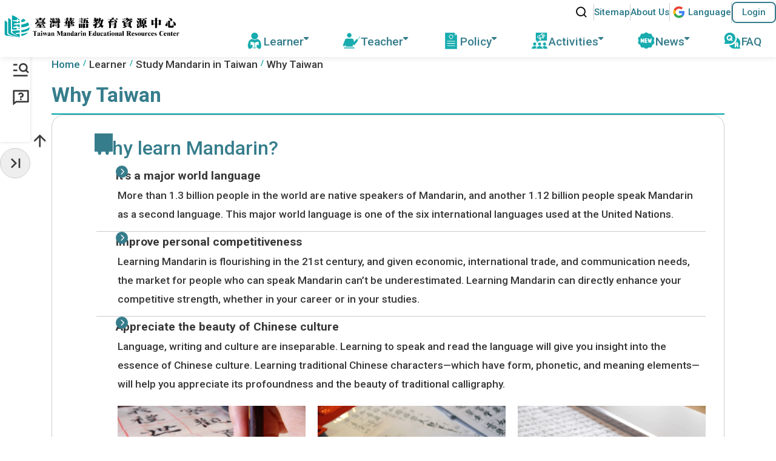

--- FILE ---
content_type: text/html; charset=UTF-8
request_url: https://lmit.edu.tw/en/whytaiwan/
body_size: 10417
content:
<!DOCTYPE html>
<html lang="en">
<head>
	<meta charset="utf-8">
	<meta http-equiv="x-dns-prefetch-control" content="on">
	<!-- Font -->
	<link rel="dns-prefetch" href="//fonts.gstatic.com">
	<link rel="preconnect" href="https://fonts.googleapis.com">
	<link rel="preconnect" href="https://fonts.gstatic.com" crossorigin>
	<link href="https://fonts.googleapis.com/css2?family=Noto+Sans+TC:wght@500;700&family=Roboto:wght@500;700&display=swap" rel="stylesheet">
	<!-- Icon -->
	<link rel="preload" as="font" href="https://lmit.edu.tw/application/views/assets/fonts/fa-solid-900.woff2" type="font/woff2" crossorigin>
	<link rel="preload" as="font" href="https://lmit.edu.tw/application/views/assets/fonts/fa-brands-400.woff2" type="font/woff2" crossorigin>
	<link rel="preload" as="font" href="https://lmit.edu.tw/application/views/assets/fonts/remixicon.woff2" type="font/woff2" crossorigin>
	<!-- CSS -->
	<link rel="stylesheet" as="style" href="https://lmit.edu.tw/application/views/assets/css/plugins.css?v=0" >
	<link rel="stylesheet" as="style" href="https://lmit.edu.tw/application/views/assets/css/all.min.css?v=0" >
	<link rel="stylesheet" as="style" href="https://lmit.edu.tw/application/views/assets/css/plus.css?v=0" >
	<link rel="preload" as="style" href="https://lmit.edu.tw/application/views/assets/css/perfundo.with-icons.css" >
	<script nonce="K8JV0Eaj+0Xufz4LiBVk8g==" type="module" defer>//載入延後讀取的CSS
		$('link').each(function(){
			if($(this).attr('rel') == 'preload'){
				if($(this).attr('as') == 'style'){
					this.rel='stylesheet';
				}
			}
		});
	</script>

	<meta name="viewport" content="width=device-width, initial-scale=1">
	<meta name="format-detection" content="telephone=no">
	<!-- SMO -->
	<meta property="og:type" content="article">
	<meta property="og:site_name" content="臺灣華語教育資源中心LMIT">
	<meta property="og:url" content="">
	<meta property="og:locale" content="zh-TW">
	<meta property="og:image" content="https://ogme.edu.tw/files/banner-ind-1-eng.jpg">
	<meta property="og:image:alt" content="臺灣華語教育資源中心LMIT">
	<meta property="og:image:type" content="image/jpeg">
	<meta property="og:image:width" content="1200">
	<meta property="og:image:height" content="630">
	
		<meta property="og:title" content="Taiwan Mandarin Educational Resources Center" />
    <meta property="og:description" content="The purpose of Taiwan Mandarin Educational Resources Center(TMERC) is to integrate resources and results of domestic Chinese education, recruit more foreign students to learn Mandarin in Taiwan(LMIT)." />
	
	<title>Why Taiwan | Taiwan Mandarin Educational Resources Center</title>
	<meta name="keywords" content="OGME,Taiwan Mandarin Educational Resources Center,LMIT" />
	<meta name="description" content="The purpose of Taiwan Mandarin Educational Resources Center(TMERC) is to integrate resources and results of domestic Chinese education, recruit more foreign students to learn Mandarin in Taiwan(LMIT)." />
		
	<!-- Favicon -->
	<link rel="icon" href="https://lmit.edu.tw/application/views/assets/images/favicon/favicon.ico?v=0" sizes="32x32">
	<link rel="icon" href="https://lmit.edu.tw/application/views/assets/images/favicon/favicon.svg?v=0" type="image/svg+xml">
	<link rel="apple-touch-icon" href="https://lmit.edu.tw/application/views/assets/images/favicon/apple-touch-icon.png?v=0">
	<link rel="manifest" href="https://lmit.edu.tw/application/views/assets/images/favicon/manifest.webmanifest?v=0">
	
	
	<!-- JS -->
	<script nonce="K8JV0Eaj+0Xufz4LiBVk8g==">
	  if (window.trustedTypes && window.trustedTypes.createPolicy) {
		window.trustedTypes.createPolicy('default', {
		  createHTML: string => string,
		  createScriptURL: string => string,
		  createScript: string => string,
		});
	  }
	</script>
	<script nonce="K8JV0Eaj+0Xufz4LiBVk8g==" src="https://lmit.edu.tw/application/views/assets/js/jquery-3.7.1.min.js?v=0"></script>
	<script nonce="K8JV0Eaj+0Xufz4LiBVk8g==" src="https://lmit.edu.tw/application/views/assets/js/bootstrap.v5.3.3.bundle.min.js?v=0"></script>
	
	
	<script nonce="K8JV0Eaj+0Xufz4LiBVk8g==" src="https://lmit.edu.tw/application/views/assets/js/CryptoJS/components/core.js"></script>
	<script nonce="K8JV0Eaj+0Xufz4LiBVk8g==" src="https://lmit.edu.tw/application/views/assets/js/CryptoJS/rollups/aes.js"></script>
	<script nonce="K8JV0Eaj+0Xufz4LiBVk8g==" src="https://lmit.edu.tw/application/views/assets/js/CryptoJS/components/pad-zeropadding.js"></script>
	<script nonce="K8JV0Eaj+0Xufz4LiBVk8g==" src="https://lmit.edu.tw/application/views/assets/js/captcha_change.js"></script>
	<script nonce="K8JV0Eaj+0Xufz4LiBVk8g==" src="https://lmit.edu.tw/application/views/assets/scripts/parvus.min.js"></script>
	
	<script nonce="K8JV0Eaj+0Xufz4LiBVk8g==" src="https://lmit.edu.tw/application/views/assets/js/address_model.js"></script>
	<script nonce="K8JV0Eaj+0Xufz4LiBVk8g==" src="https://lmit.edu.tw/application/views/assets/js/m_edit.js"></script>
	
		
	<meta name="google-site-verification" content="YZ6DJMezpjykeP9jENMagDXLp41VqQsUSdkne38ygrA" />
	<!-- Global site tag (gtag.js) - Google Analytics -->
	<script nonce="K8JV0Eaj+0Xufz4LiBVk8g==" async src="https://www.googletagmanager.com/gtag/js?id=UA-111638237-1" ></script>
	<script nonce="K8JV0Eaj+0Xufz4LiBVk8g==">
	  window.dataLayer = window.dataLayer || [];
	  function gtag(){dataLayer.push(arguments);}
	  gtag('js', new Date());
	  gtag('config', 'UA-111638237-1');
	</script>
	<script nonce="K8JV0Eaj+0Xufz4LiBVk8g==" async src="https://www.googletagmanager.com/gtag/js?id=G-G2HMWT7P67"></script>
	<script nonce="K8JV0Eaj+0Xufz4LiBVk8g==">
	  window.dataLayer = window.dataLayer || [];
	  function gtag(){dataLayer.push(arguments);}
	  gtag('js', new Date());

	  gtag('config', 'G-G2HMWT7P67');
	</script>
	
	
	<script nonce="K8JV0Eaj+0Xufz4LiBVk8g==">
	function postencrypt(){
		var data = $('#memberID').val();
		var key = CryptoJS.enc.Latin1.parse('759tgiuje2gi8905');
		var iv = CryptoJS.enc.Latin1.parse('2358783087688978');
		var encrypted = CryptoJS.AES.encrypt(data,key,{iv:iv});
		encrypted=encodeURIComponent(encrypted);
		$('#inemailinput').val(encrypted);
		var data = $('#memberPW').val();
		var encrypted = CryptoJS.AES.encrypt(data,key,{iv:iv});
		encrypted=encodeURIComponent(encrypted);
		$('#inpwinput').val(encrypted);
	}
	</script>
	
</head>

<body id="body">
	<noscript>如您的瀏覽器不支援Javascript功能，網頁功能無法正常使用，請開啟瀏覽器Javascript狀態</noscript>
	<header class="header" id="header" data-dropdown="hidden" data-menu="hidden">
	<div class="header_container">
		<nav class="header_wrap">
			<div class="header_logo">
				<a href="#C" class="visually-hidden-focusable" title="Go to the content anchor">Go to the content anchor</a>
				<a href="https://lmit.edu.tw/en/" class="d-block" title="Home">
					<h1><img src="https://lmit.edu.tw/application/views/assets/images/logo.svg" class="img-fluid" alt="Office of Global Mandarin Education LMIT LOGO"></h1>
				</a>				
			</div>
			<div class="header_nav">
				<ul class="header_func">
					<a href="#" class="acKey" title="Area below the functional link [Alt+U]" accesskey="U">:::</a>
					<li class="header_func_item">
						<button type="button" class="header_search_btn" id="dialog_search_open"><i class="ri-search-line ri-lg"></i><span class="sr-only">Search</span></button>
						<dialog class="dialog" aria-labelledby="dialog_title">
							<button type="button" class="dialog_close dialog_search_close _fixed"><i
									class="fa-solid fa-xmark"></i><span class="sr-only">close dialog</span></button>
							<p class="dialog_title" id="dialog_title">Search</p>
							<div class="dialog_body">
								<form action="https://lmit.edu.tw/en/google" method="GET">
									<input type="hidden" name="cschk" value="VyQJsxilVBm1OGM5qBx24eOEu14Ja8">
									<input type="hidden" name="cx" value="018259092029363132851:crpf8_yhyta" />
									<input type="hidden" name="cof" value="FORID:11" />
									<input type="hidden" name="ie" value="UTF-8" />
									<div class="header_search_wrap">
										<search>
											<i class="ri-search-line"></i>
											<input type="text" id="q" name="q" class="" placeholder="Type Keywords" accesskey="S" aria-label="google search">
										</search>
										<button type="submit" class="btn btn_color1"><span class="circle"></span>Search <i
												class="ri-arrow-right-line"></i></button>
									</div>
								</form>
							</div>
							<div class="dialog_footer">
								<a href="https://www.google.com.tw/advanced_search?hl=zh-TW&as_q=&num=100&as_sitesearch=https://ogme.edu.tw/Home/index&cof=FORID%3A10&ie=UTF-8&sa=%E6%90%9C%E5%B0%8B&siteurl=www"
									class="link me-5" target="_blank" rel="noreferrer noopener" title="(open new browser windows)Advanced Search">Advanced Search</a>
								<button type="button" class="btn btn_secondary dialog_search_close">Close</button>
							</div>
						</dialog>
					</li>
					<li class="header_func_item">
						<a href="https://lmit.edu.tw/en/sitemap" class="link" title="Sitemap"><span>Sitemap</span></a>
					</li>
					<li class="header_func_item">
						<a href="https://lmit.edu.tw/en/editor/2063" class="link" title="About Us"><span>About Us</span></a>
					</li>
					<li class="header_func_item">
						<div class="language">
							<a href="javascript:void(0)" class="language_link link on" title="Translation"><img src="https://lmit.edu.tw/application/views/assets/images/gicon.png"
									class="img-fluid" alt="gicon"> <span>Lang<p class="letter">uage</p></span></a>
							<ul class="language_list lanNav" style="display: none;">
																<li><span href="https://lmit.edu.tw/zh/whytaiwan">中文</span></li>
																<li hidden><span href="https://lmit.edu.tw/">English</span></li>
																	<li><span gtl="en|ja">日本語</span></li>
									<li><span gtl="en|ko">한국어</span></li>
									<li><span gtl="en|de">Deutsch</span></li>
									<li><span gtl="en|fr">Français</span></li>
									<li><span gtl="en|es">Español</span></li>
									<li><span gtl="en|ms">Bahasa Melayu</span></li>
									<li><span gtl="en|id">bahasa Indonesia</span></li>
									<li><span gtl="en|th">ภาษาไทย</span></li>
									<li><span gtl="en|vi">Tiếng Việt</span></li>
															</ul>
							<script nonce="K8JV0Eaj+0Xufz4LiBVk8g==" type="module" defer>
								$('.lanNav li>span').each(function(){
									if($(this).attr('href')){
										$(this).click(function(){
											location.href=$(this).attr('href');
										});
									}
									if($(this).attr('gtl')){
										$(this).click(function(){
											doGTranslate($(this).attr('gtl'));
										});
									}
								});
							</script>
							<div class="language_google_translate" id="google_translate_element"></div>
						</div>
						<div id="google_translate_element2" style="display:none"></div>
						<noscript>
							<a class="fn_lang_title mr-0" href="https://lmit.edu.tw/zh">中文</a>
						</noscript>
					</li>
											<!-- <li class="header_func_item">
							<a href="https://lmit.edu.tw/sc/login" class="link" title="Teachers"><span>Teachers</span></a>
						</li>
						<li class="header_func_item">
							<a href="https://lmit.edu.tw/sc/login/s" class="link" title="Institutes"><span>Institutes</span></a>
						</li> -->
						<li class="header_func_item">
							<a href="https://lmit.edu.tw/sc/login" class="btn btn_outline_color1 btn-sm px-4" role="button">Login</a>
						</li>
										<div class="header_triggler" tabindex="0" aria-label="open menu">
						<div class="header_triggler_wrap"><span></span><span></span><span></span></div>
					</div>
				</ul>
				<nav class="header_menu">
					<ul class="header_menu_v1" id="menu">
						<a href="#" class="acKey" title="Menu the functional link [Alt+Z]" accesskey="Z">:::</a>
						<li class="header_menu_v1_item L1">
							<a href="javascript:void(0)" class="header_menu_v1_link _dropdown"><img src="https://lmit.edu.tw/application/views/assets/images/icon/menu/icon_menu1.svg" class="img-fluid header_menu_v1_icon" alt="Learner icon"> <span>Learner</span></a>
							<div class="header_dropdown">
								<div class="header_dropdown_column">
									<p class="title">Study Mandarin in Taiwan</p>
									<ul class="header_dropdown_v2">
										<li><a href="https://lmit.edu.tw/en/sd_course" title="Find Institutes & Courses">Find Institutes & Courses</a></li>
										<li><a href="https://lmit.edu.tw/en/school_list" title="Mandarin institutes">Mandarin Institutes</a></li>
										<li><a href="https://lmit.edu.tw/lc/discoverTaiwan" title="Trip to Taiwan">Trip to Taiwan</a></li>
										<li><a href="https://lmit.edu.tw/lc/editor/2059" title="Scholarships">Scholarships</a></li>
										<li><span class="title_v3">Why Taiwan</span>
											<ul class="header_dropdown_v3">
												<li><a href="https://lmit.edu.tw/en/whytaiwan" title="Why come to Taiwan to learn Chinese?">Why come to Taiwan to learn Chinese?</a></li>
												<li><a href="https://lmit.edu.tw/lc/traditional" title="Learn Traditional Chinese">Learn Traditional Chinese</a></li>
											</ul>
										</li>
										<li><a href="https://lmit.edu.tw/en/recruitment" title="International Talent Recruitment">International Talent Recruitment</a></li>
									</ul>
								</div>
								<div class="header_dropdown_column">
									<p class="title">Self Study</p>
									<ul class="header_dropdown_v2">
										<li><a href="https://lmit.edu.tw/lc/learning" title="Online Learning">Online Learning</a></li>
										<li><a href="https://lmit.edu.tw/lc/podcast" title="Stunning Taiwan Mandarin Learning Podcast">Stunning Taiwan Mandarin Learning Podcast</a></li>
									</ul>
								</div>
								<div class="header_dropdown_column">
									<p class="title">Mandarin Placement Tests</p>
									<ul class="header_dropdown_v2">
										<li><a href="https://lmit.edu.tw/lc/mock_test" title="Mock Test">Mock Test</a></li>
										<li><a href="https://lmit.edu.tw/lc/tocfl" title="Test Information">Test Information</a></li>
										<li><a href="https://lmit.edu.tw/lc/tocfl_speedy" title="TOCFL-Speedy Screening">TOCFL-Speedy Screening</a></li>
									</ul>
								</div>
							</div>
						</li>
						<li class="header_menu_v1_item L2">
							<a href="javascript:void(0)" class="header_menu_v1_link _dropdown"><img src="https://lmit.edu.tw/application/views/assets/images/icon/menu/icon_menu2.svg" class="img-fluid header_menu_v1_icon" alt="Teacher icon"> <span>Teacher</span></a>
							<div class="header_dropdown">
								<div class="header_dropdown_column">
									<p class="title">Certification of Mandarin Teacher</p>
									<ul class="header_dropdown_v2">
										<li><a href="https://lmit.edu.tw/sc/editor_en/942" title="Certification of Mandarin Teacher">Certification of Mandarin Teacher</a></li>
									</ul>
								</div>
								<div class="header_dropdown_column">
									<p class="title">Mandarin Teacher Training</p>
									<ul class="header_dropdown_v2">
										<li><a href="https://lmit.edu.tw/en/news_detail/3583" title="Training Overview">Training Overview</a></li>
										<li><a href="https://lmit.edu.tw/en/personnel_training" title="Training Courses for the Resources Center">Training Courses for the Resources Center</a></li>
										<li><a href="https://lmit.edu.tw/sc/training_en" title="Training Courses for Institutes">Training Courses for Institutes</a></li>
									</ul>
								</div>
								<div class="header_dropdown_column">
									<p class="title">Teaching Resources</p>
									<ul class="header_dropdown_v2">								
										<li><a href="https://lmit.edu.tw/en/tc_reference" title="Supplementary Materials">Supplementary Materials</a></li>
										<li><a href="https://lmit.edu.tw/sc/reference_en" title="References">References</a></li>
										<li><a href="https://lmit.edu.tw/sc/resources_en" title="Mandarin Teaching Resources">Mandarin Teaching Resources</a></li>		
									</ul>
								</div>
								<!-- <div class="header_dropdown_column">
									<p class="title">Education Resources</p>
									<ul class="header_dropdown_v2">
										<li><a href="https://lmit.edu.tw/en/chinese_test" title="Test of Chinese as a Foreign Language">Test of Chinese as a Foreign Language</a></li>
										<li><a href="https://lmit.edu.tw/en/culture_sightseeing" title="Culture and Tourism">Culture and Tourism</a></li>
									</ul>
								</div> -->
								<div class="header_dropdown_column">
									<p class="title">Experiences Sharing</p>
									<ul class="header_dropdown_v2">
										<li><a href="https://lmit.edu.tw/sc/teacher_column_list_en" title="Master Teacher Column">Master Teacher Column</a></li>
										<li><a href="https://lmit.edu.tw/sc/share_exp_en" title="Teaching Experience Sharing">Teaching Experience Sharing</a></li>
									</ul>
								</div>
								<div class="header_dropdown_column">
									<p class="title">Recruitment</p>
									<ul class="header_dropdown_v2">
										<li><a href="https://lmit.edu.tw/sc/world_list_edu_en/SCPA" title="Expatriate Mandarin Teachers">Expatriate Mandarin Teachers</a></li>
										<li><a href="https://lmit.edu.tw/sc/world_list_edu_en/SCPB" title="Expatriate Mandarin Teaching Assistants">Expatriate Mandarin Teaching Assistants</a></li>
										<li><a href="https://lmit.edu.tw/sc/job_en" title="Domestic Recruitment">Domestic Recruitment</a></li>
									</ul>
								</div>
								<div class="header_dropdown_column">
									<p class="title">Overseas Education Division</p>
									<ul class="header_dropdown_v2">
										<li><a href="https://lmit.edu.tw/lc/editor/2060" title="Overseas Education Division">Overseas Education Division</a></li>
									</ul>
								</div>
							</div>
						</li>
						<li class="header_menu_v1_item L3">
							<a href="javascript:void(0)" class="header_menu_v1_link _dropdown"><img src="https://lmit.edu.tw/application/views/assets/images/icon/menu/icon_menu3.svg" class="img-fluid header_menu_v1_icon" alt="Policy icon"> <span>Policy</span></a>
							<div class="header_dropdown">
								<div class="header_dropdown_column">
									<p class="title">Directives and Related Plans</p>
									<ul class="header_dropdown_v2">
										<li><a href="https://lmit.edu.tw/en/policy" title="Mandarin Education Enhancement Program 2025">Mandarin Education Enhancement Program 2025</a></li>
										<li><a href="https://lmit.edu.tw/sc/plan_en" title="Other Programs">Other Programs</a></li>
										<li><a href="https://lmit.edu.tw/en/study_group" title="Mandarin Study Tour">Mandarin Study Tour</a></li>
									</ul>
								</div>
								<div class="header_dropdown_column">
									<p class="title">Taiwan Huayu Best Program</p>
									<ul class="header_dropdown_v2">
										<li><a href="https://lmit.edu.tw/en/mandarin_plan" title="About">About</a></li>										
										<li><a href="https://lmit.edu.tw/en/mandarin_news_list" title="Information">Information</a></li>
										<li><a href="https://lmit.edu.tw/en/world" title="Achievements">Achievements</a></li>
										<li><a href="https://lmit.edu.tw/en/school" title="School Website and Contact Information">School Website and Contact Information</a></li>
									</ul>
								</div>
							</div>
						</li>
						<li class="header_menu_v1_item L4">
							<a href="javascript:void(0)" class="header_menu_v1_link _dropdown"><img src="https://lmit.edu.tw/application/views/assets/images/icon/menu/icon_menu4.svg" class="img-fluid header_menu_v1_icon" alt="Activities icon"> <span>Activities</span></a>
							<div class="header_dropdown">
								<div class="header_dropdown_column">
									<ul class="header_dropdown_v2">
										<li><a href="https://lmit.edu.tw/en/teacherstudy" title="Events">Events</a></li>
										<li><a href="https://lmit.edu.tw/en/pre_departure" title="Pre-Departure Briefing for Teaching Abroad">Pre-Departure Briefing for Teaching Abroad</a></li>
										<li><a href="https://lmit.edu.tw/en/actfl" title="ACTFL">ACTFL</a></li>
									</ul>
								</div>
							</div>
						</li>
						<li class="header_menu_v1_item L5">
							<a href="javascript:void(0)" class="header_menu_v1_link _dropdown"><img src="https://lmit.edu.tw/application/views/assets/images/icon/menu/icon_menu5.svg" class="img-fluid header_menu_v1_icon" alt="News icon"> <span>News</span></a>
							<div class="header_dropdown">
								<div class="header_dropdown_column">
									<ul class="header_dropdown_v2">
										<li><a href="https://lmit.edu.tw/en/news_list" title="News & Activities">News & Activities</a></li>
									</ul>
								</div>
							</div>
						</li>
						<li class="header_menu_v1_item L6">
							<a href="https://lmit.edu.tw/en/faq" class="header_menu_v1_link"><img src="https://lmit.edu.tw/application/views/assets/images/icon/menu/icon_menu6.svg" class="img-fluid header_menu_v1_icon" alt="FAQ icon"> <span>FAQ</span></a>
						</li>
					</ul>
				</nav>				
			</div>
		</nav>


		<div class="fullmenu">
			<div class="fullmenu_start">
				<a href="https://lmit.edu.tw/zh/sitemap" class="fullmenu_start_link">Sitemap</a>				
								<a href="https://lmit.edu.tw/sc/login" class="fullmenu_start_link">Login</a>
							</div>			
			<div class="header_search_wrap">
				<search>
					<button type="button"><i class="ri-search-line"></i><span class="sr-only">Search</span></button>
					<input type="text" class="form-control" placeholder="Keywords" accesskey="S" aria-label="google search">
				</search>
			</div>
			<div class="fullmenu_wrap">
				<div class="fullmenu_item">
					<div class="first" data-state="hidden">
						<a href="javascript:void(0)" class="first_link _dropdown" aria-hidden="true">Learner</a>
					</div>
					<div class="second">
						<ul class="second_box">
							<li>
								<p class="second_title">Study Mandarin in Taiwan</p>
								<div class="second_item">
									<a href="https://lmit.edu.tw/en/sd_course" class="second_link"><span>Find Institutes & Courses</span></a>
								</div>
								<div class="second_item">
									<a href="https://lmit.edu.tw/en/school_list" class="second_link"><span>Mandarin Institutes</span></a>
								</div>
								<div class="second_item">
									<a href="https://lmit.edu.tw/lc/discoverTaiwan" class="second_link"><span>Trip to Taiwan</span></a>
								</div>
								<div class="second_item">
									<a href="https://lmit.edu.tw/lc/editor/2059" class="second_link"><span>Scholarships</span></a>
								</div>
								<div class="second_item">
									<a href="javascript:void(0)" class="second_link _dropdown"
										aria-expanded="hidden"><span>Why Taiwan</span></a>
									<div class="third">
										<a href="javascript:void(0)" class="third_back"><i class="fa-solid fa-chevron-left"></i> Back</a>
										<ul class="third_list">
											<li class="third_item"><a href="https://lmit.edu.tw/en/whytaiwan" class="third_link">Why come to Taiwan to learn Chinese?</a></li>
											<li class="third_item"><a href="https://lmit.edu.tw/lc/traditional" class="third_link">Learn Traditional Chinese</a></li>
										</ul>
									</div>
								</div>
								<div class="second_item">
									<a href="https://lmit.edu.tw/en/recruitment" class="second_link"><span>International Talent Recruitment</span></a>
								</div>
							</li>
							<li>
								<p class="second_title">Self Study</p>
								<div class="second_item">
									<a href="https://lmit.edu.tw/lc/learning" class="second_link"><span>Online Learning</span></a>
								</div>
								<div class="second_item">
									<a href="https://lmit.edu.tw/lc/podcast" class="second_link"><span>Stunning Taiwan Mandarin Learning Podcast</span></a>
								</div>
							</li>
							<li>
								<p class="second_title">Mandarin Placement Tests</p>
								<div class="second_item">
									<a href="https://lmit.edu.tw/lc/mock_test" class="second_link"><span>Mock Test</span></a>
								</div>
								<div class="second_item">
									<a href="https://lmit.edu.tw/lc/tocfl#2" class="second_link"><span>Test Information</span></a>
								</div>
								<div class="second_item">
									<a href="https://lmit.edu.tw/lc/tocfl_speedy" class="second_link"><span>TOCFL-Speedy Screening</span></a>
								</div>
							</li>
						</ul>
					</div>
				</div>
				<div class="fullmenu_item">
					<div class="first" data-state="hidden">
						<a href="javascript:void(0)" class="first_link _dropdown" aria-hidden="true">Mandarin Teacher</a>
					</div>
					<div class="second">
						<ul class="second_box">
							<li>
								<p class="second_title">Certification of Mandarin Teacher</p>
								<div class="second_item">
									<a href="https://lmit.edu.tw/sc/editor_en/942" class="second_link"><span>Certification of Mandarin Teacher</span></a>
								</div>
							</li>
							<li>
								<p class="second_title">Mandarin Teacher Training</p>
								<div class="second_item">
									<a href="https://lmit.edu.tw/en/news_detail/3583" class="second_link"><span>Training Overview</span></a>
								</div>
								<div class="second_item">
									<a href="https://lmit.edu.tw/en/personnel_training" class="second_link"><span>Training Courses for the Resources Center</span></a>
								</div>
								<div class="second_item">
									<a href="https://lmit.edu.tw/sc/training_en" class="second_link"><span>Training Courses for Institutes</span></a>
								</div>
							</li>
							<li>
								<p class="second_title">Teaching Resources</p>							
								<div class="second_item">
									<a href="https://lmit.edu.tw/en/tc_reference" class="second_link"><span>Supplementary Materials</span></a>
								</div>
								<div class="second_item">
									<a href="https://lmit.edu.tw/sc/reference_en" class="second_link"><span>References</span></a>
								</div>
								<div class="second_item">
									<a href="https://lmit.edu.tw/sc/resources_en" class="second_link"><span>Mandarin Teaching Resources</span></a>
								</div>	
							</li>
							<!-- <li>
								<p class="second_title">Education Resources</p>
								<div class="second_item">
									<a href="https://lmit.edu.tw/en/chinese_test" class="second_link"><span>Test of Chinese as a Foreign Language</span></a>
								</div>
								<div class="second_item">
									<a href="https://lmit.edu.tw/en/culture_sightseeing" class="second_link"><span>Culture and Tourism</span></a>
								</div>
							</li> -->
							<li>
								<p class="second_title">Experiences Sharing</p>
								<div class="second_item">
									<a href="https://lmit.edu.tw/sc/teacher_column_list_en" class="second_link"><span>Master Teacher Column</span></a>
								</div>
								<div class="second_item">
									<a href="https://lmit.edu.tw/sc/share_exp_en" class="second_link"><span>Teaching Experience Sharing</span></a>
								</div>
							</li>
							<li>
								<p class="second_title">Recruitment</p>
								<div class="second_item">
									<a href="https://lmit.edu.tw/sc/world_list_edu_en/SCPA" class="second_link"><span>Expatriate Mandarin Teachers</span></a>
								</div>
								<div class="second_item">
									<a href="https://lmit.edu.tw/sc/world_list_edu_en/SCPB" class="second_link"><span>Expatriate Mandarin Teaching Assistants</span></a>
								</div>
								<div class="second_item">
									<a href="https://lmit.edu.tw/sc/job_en" class="second_link"><span>Domestic Recruitment</span></a>
								</div>
							</li>
							<li>
								<p class="second_title">Overseas Education Division</p>
								<div class="second_item">
									<a href="https://lmit.edu.tw/lc/editor/2060" class="second_link"><span>Overseas Education Division</span></a>
								</div>
							</li>
						</ul>
					</div>
				</div>
				<div class="fullmenu_item">
					<div class="first" data-state="hidden">
						<a href="javascript:void(0)" class="first_link _dropdown" aria-hidden="true">Policy</a>
					</div>
					<div class="second">
						<ul class="second_box">
							<li>
								<p class="second_title">Directives and Related Plans</p>
								<div class="second_item">
									<a href="https://lmit.edu.tw/en/policy" class="second_link"><span>Mandarin Education Enhancement Program 2025</span></a>
								</div>
								<div class="second_item">
									<a href="https://lmit.edu.tw/en/plan_en" class="second_link"><span>Other Programs</span></a>
								</div>
								<div class="second_item">
									<a href="https://lmit.edu.tw/en/study_group" class="second_link"><span>Mandarin Study Tour</span></a>
								</div>
							</li>
							<li>
								<p class="second_title">Taiwan Huayu Best Program</p>
								<div class="second_item">
									<a href="https://lmit.edu.tw/en/mandarin_plan" class="second_link"><span>About</span></a>
								</div>
								<div class="second_item">
									<a href="https://lmit.edu.tw/en/mandarin_news_list" class="second_link"><span>Information</span></a>
								</div>
								<div class="second_item">
									<a href="https://lmit.edu.tw/en/world" class="second_link"><span>Achievements</span></a>
								</div>
								<div class="second_item">
									<a href="https://lmit.edu.tw/en/school" class="second_link"><span>School Website and Contact Information</span></a>
								</div>
							</li>
						</ul>
					</div>
				</div>
				<div class="fullmenu_item">
					<div class="first" data-state="hidden">
						<a href="javascript:void(0)" class="first_link _dropdown" aria-hidden="true">Activities</a>
					</div>
					<div class="second">
						<ul class="second_box">
							<li>
								<div class="second_item">
									<a href="https://lmit.edu.tw/en/teacherstudy" class="second_link"><span>Events</span></a>
								</div>
								<div class="second_item">
									<a href="https://lmit.edu.tw/en/pre_departure" class="second_link"><span>Pre-Departure Briefing for Teaching Abroad</span></a>
								</div>
								<div class="second_item">
									<a href="https://lmit.edu.tw/en/actfl" class="second_link"><span>ACTFL</span></a>
								</div>
							</li>
						</ul>
					</div>
				</div>
				<div class="fullmenu_item">
					<div class="first" data-state="hidden">
						<a href="https://lmit.edu.tw/en/news_list" class="first_link"><span>News & Activities</span></a>
					</div>
				</div>
				<div class="fullmenu_item">
					<div class="first" data-state="hidden">
						<a href="https://lmit.edu.tw/en/faq" class="first_link">FAQ</a>
					</div>
				</div>
			</div>
		</div>
	</div>
</header>

<main class="page_content"><div class="container">
	<a href="#" id="C" title="Central content area[Alt+C]" accesskey="C" class="acKey">:::</a>
	<nav aria-label="breadcrumb">
		<ol class="breadcrumb">
			<li class="breadcrumb-item"><a href="https://lmit.edu.tw/zh/" class="link"><span>Home</span></a></li>
			<li class="breadcrumb-item">Learner</li>
			<li class="breadcrumb-item">Study Mandarin in Taiwan</li>
			<li class="breadcrumb-item" aria-current="page">Why Taiwan</li>
		</ol>
	</nav>
	<div class="main_title">
		<h2 class="_zh">Why Taiwan</h2>
	</div>
	<div class="pageWhite">
		<div class="whytaiwan">
<h3 class="blueTitle" id="wt1">Why learn Mandarin?</h3>
<div class="webserTx">
<dl>
<dt>It&rsquo;s a major world language</dt>
<dd>
<p>More than 1.3 billion people in the world are native speakers of Mandarin, and another 1.12 billion people speak Mandarin as a second language. This major world language is one of the six international languages used at the United Nations.</p>
</dd>
</dl>
<dl>
<dt>Improve personal competitiveness</dt>
<dd>
<p>Learning Mandarin is flourishing in the 21st century, and given economic, international trade, and communication needs, the market for people who can speak Mandarin can&rsquo;t be underestimated. Learning Mandarin can directly enhance your competitive strength, whether in your career or in your studies.</p>
</dd>
</dl>
<dl>
<dt>Appreciate the beauty of Chinese culture</dt>
<dd>
<p>Language, writing and culture are inseparable. Learning to speak and read the language will give you insight into the essence of Chinese culture. Learning traditional Chinese characters&mdash;which have form, phonetic, and meaning elements&mdash;will help you appreciate its profoundness and the beauty of traditional calligraphy.</p>
<div class="pic_three_columns">
<ul>
<li><img src="/files/pixta_17063421_S.jpg" alt="Inheritance and Significance of Traditional Chinese Characters(writing)" width="400" height="268" caption="false"  alt="" ></li>
<li><img src="/files/my/002.jpg" alt="" width="400" height="266" caption="false"  alt="" ></li>
<li><img src="/files/my/003.jpg" alt="" width="400" height="267" caption="false"  alt="" ></li>
</ul>
</div>
</dd>
</dl>
</div>
<h3 class="blueTitle" id="wt2">Why study Mandarin in Taiwan?</h3>
<div class="webserTx">
<dl>
<dt>A safe, free, democratic environment</dt>
<dd>
<p>Taiwan embraces freedom, and democracy, and provides a safe environment where you can feel safe walking on the street at any time of day or night. Taiwan is a democracy with a constitutional government. Freedom House, a renowned NGO, ranked Taiwan's degree of freedom as second in Asia, in its Freedom in the World 2019 report. In 2018, Forbes ranked Taiwan 14th among the world's safest places to live. Taiwan&rsquo;s handling of the COVID-19 pandemic is a clear example of this.</p>
</dd>
</dl>
<dl>
<dt>Friendly, convenient environment</dt>
<dd>
<p>Taiwanese people are friendly and welcoming. It&rsquo;s an easy place to live, with excellent transportation, and convenience stores on almost every street. Supermarkets and traditional markets are both easy to find. The areas around universities cater to all the needs that foreign visitors generally have. People in Taiwan for the very first time are sure to find it relatively easy to begin experiencing life in such a friendly and convenient environment.</p>
<div class="pic_three_columns">
<ul>
<li><img src="/files/pixta_51387485_S.jpg" alt="Comfortable and convenient living environment (cultural)" width="400" height="266" caption="false"  alt="" ></li>
<li><img src="/files/pixta_57936030_S.jpg" alt="Comfortable and convenient living environment (Delicacy)" width="400" height="267" caption="false"  alt="" ></li>
<li><img src="/files/pixta_40862778_S.jpg" alt="Comfortable and convenient living environment (Humanities)" width="400" height="266" caption="false"  alt="" ></li>
</ul>
</div>
</dd>
</dl>
<dl>
<dt>Sound health care system</dt>
<dd>
<p>Taiwan's health care system provides a comprehensive range of high-quality services. Foreign visitors who have medical needs can receive comprehensive diagnosis and treatment assistance from medical institutions, including assistance communicating.</p>
</dd>
</dl>
<dl>
<dt>Taiwan blends tradition and modernity</dt>
<dd>
<p>Taiwan very successfully integrates including its traditional character script&mdash;with being a vibrant modern society with the latest hardware and software facilities. Taiwan retains the traditional Chinese festivals and customs, and elements of traditional architecture. Taiwan&rsquo;s people speak Mandarin with a natural, gentle tone, and it blends the Hakka, Minnan and indigenous cultures, making it a beautiful country with cultural diversity.</p>
<div class="pic_three_columns">
<ul>
<li><img src="/files/my/001.jpg" alt="Inheritance and Significance of Traditional Chinese Characters(traditional architecture)" width="400" height="268" caption="false"  alt="" ></li>
<li><img src="/files/pixta_32160637_S.jpg" alt="" width="400" height="266" caption="false"  alt="" ></li>
<li><img src="/files/pixta_53680118_S.jpg" alt="" width="400" height="267" caption="false"  alt="" ></li>
</ul>
</div>
</dd>
</dl>
</div>
</div>	</div>
</div></main>

<footer class="footer" id="footer">
	<div class="container">
		<a href="#" class="acKey" title="Main navigation area below[Alt+B]" accesskey="B">:::</a>
		<div class="footer_sitemap">
			<ul class="footer_wrap">
				<li class="item">
					<p class="title">Study Mandarin in Taiwan</p>
					<ul>
						<li><a href="https://lmit.edu.tw/en/sd_course" class="link" title="Find Institutes & Courses"><span>Find Institutes & Courses</span></a></li>
						<li><a href="https://lmit.edu.tw/en/school_list" class="link" title="Mandarin institutes"><span>Mandarin Institutes</span></a></li>
						<li><a href="https://lmit.edu.tw/lc/discoverTaiwan" class="link" title="Trip to Taiwan"><span>Trip to Taiwan</span></a></li>
						<li><a href="https://lmit.edu.tw/lc/editor/2059" class="link" title="Scholarships"><span>Scholarships</span></a></li>
						<li><a href="https://lmit.edu.tw/en/whytaiwan" class="link" title="Why come to Taiwan to learn Chinese?"><span>Why come to Taiwan to learn Chinese?</span></a></li>
						<li><a href="https://lmit.edu.tw/lc/traditional" class="link" title="Learn Traditional Chinese"><span>Learn Traditional Chinese</span></a></li>
						<li><a href="https://lmit.edu.tw/en/recruitment" class="link" title="International Talent Recruitment"><span>International Talent Recruitment</span></a></li>
					</ul>
				</li>
				<li class="item">
					<p class="title">Self Study</p>
					<ul>
						<li><a href="https://lmit.edu.tw/lc/learning" class="link" title="Online Learning"><span>Online Learning</span></a></li>
						<li><a href="https://lmit.edu.tw/lc/podcast" class="link" title="Stunning Taiwan Mandarin Learning Podcast"><span>Stunning Taiwan Mandarin Learning Podcast</span></a></li>
					</ul>
				</li>
				<li class="item">
					<p class="title">Mandarin Placement Tests</p>
					<ul>
						<li><a href="https://lmit.edu.tw/lc/mock_test" class="link" title="Mock Test"><span>Mock Test</span></a></li>
						<li><a href="https://lmit.edu.tw/lc/tocfl#2" class="link" title="Test Information"><span>Test Information</span></a></li>
						<li><a href="https://lmit.edu.tw/lc/tocfl_speedy" class="link" title="TOCFL- Speedy Screening"><span>TOCFL-Speedy Screening</span></a></li>
					</ul>
				</li>

				<li class="item">
					<p class="title">Certification of Mandarin Teacher</p>
					<ul>
						<li><a href="https://lmit.edu.tw/sc/editor_en/942" class="link" title="Certification of Mandarin Teacher"><span>Certification of Mandarin Teacher</span></a></li>
					</ul>
				</li>
				<li class="item">
					<p class="title">Mandarin Teacher Training</p>
					<ul>
						<li><a href="https://lmit.edu.tw/en/news_detail/3583" class="link" title="Training Overview"><span>Training Overview</span></a></li>
						<li><a href="https://lmit.edu.tw/en/personnel_training" class="link" title="Training Courses for the Resources Center"><span>Training Courses for the Resources Center</span></a></li>
						<li><a href="https://lmit.edu.tw/sc/training_en" class="link" title="Training Courses for Institutes"><span>Training Courses for Institutes</span></a></li>
					</ul>
				</li>
				<li class="item">
					<p class="title">Teaching Resources</p>
					<ul>
						<li><a href="https://lmit.edu.tw/en/tc_reference" class="link" title="Supplementary Materials"><span>Supplementary Materials</span></a></li>
						<li><a href="https://lmit.edu.tw/sc/reference_en" class="link" title="References"><span>References</span></a></li>
						<li><a href="https://lmit.edu.tw/sc/resources_en" class="link" title="Mandarin Teaching Resources"><span>Mandarin Teaching Resources</span></a></li>
					</ul>
				</li>
				<li class="item">
					<p class="title">Experiences Sharing</p>
					<ul>
						<li><a href="https://lmit.edu.tw/sc/teacher_column_list_en" class="link" title="Master Teacher Column"><span>Master Teacher Column</span></a></li>
						<li><a href="https://lmit.edu.tw/sc/share_exp_en" class="link" title="Teaching Experience Sharing"><span>Teaching Experience Sharing</span></a></li>
					</ul>
				</li>
				<li class="item">
					<p class="title">Recruitment</p>
					<ul>
						<li><a href="https://lmit.edu.tw/sc/world_list_edu_en/SCPA" class="link" title="Expatriate Mandarin Teachers"><span>Expatriate Mandarin Teachers</span></a></li>
						<li><a href="https://lmit.edu.tw/sc/world_list_edu_en/SCPB" class="link" title="Expatriate Mandarin Teaching Assistants"><span>Expatriate Mandarin Teaching Assistants</span></a></li>
						<li><a href="https://lmit.edu.tw/sc/job_en" class="link" title="Domestic Recruitment"><span>Domestic Recruitment</span></a></li>
					</ul>
				</li>
				<li class="item">
					<p class="title">Overseas Education Division</p>
					<ul>
						<li><a href="https://lmit.edu.tw/lc/editor/2060" class="link" title="Overseas Education Division"><span>Overseas Education Division</span></a></li>
					</ul>
				</li>

				<li class="item">
					<p class="title">Directives and Related Plans</p>
					<ul>
						<li><a href="https://lmit.edu.tw/en/policy" class="link" title="Mandarin Education Enhancement Program 2025"><span>Mandarin Education Enhancement Program 2025</span></a></li>
						<li><a href="https://lmit.edu.tw/en/plan_en" class="link" title="Other Programs"><span>Other Programs</span></a></li>
						<li><a href="https://lmit.edu.tw/en/study_group" class="link" title="Mandarin Study Tour"><span>Mandarin Study Tour</span></a></li>
					</ul>
				</li>

				<li class="item">
					<p class="title">Taiwan Huayu Best Program</p>
					<ul>
						<li><a href="https://lmit.edu.tw/en/mandarin_plan" class="link" title="About"><span>About</span></a></li>
						<li><a href="https://lmit.edu.tw/en/mandarin_news_list" class="link" title="Information"><span>Information</span></a></li>
						<li><a href="https://lmit.edu.tw/en/world" class="link" title="Achievements"><span>Achievements</span></a></li>
						<li><a href="https://lmit.edu.tw/en/school" class="link" title="School Website and Contact Information"><span>School Website and Contact Information</span></a></li>
						<!--<li><a href="https://lmit.edu.tw/en/study_group" class="link" title="Mandarin Study Tour"><span>Mandarin Study Tour</span></a></li>-->
					</ul>
				</li>

				<li class="item">
					<p class="title">Activities</p>
					<ul>
						<li><a href="https://lmit.edu.tw/en/teacherstudy" class="link" title="Events"><span>Events</span></a></li>
						<li><a href="https://lmit.edu.tw/en/pre_departure" class="link" title="Pre-Departure Briefing for Teaching Abroad"><span>Pre-Departure Briefing for Teaching Abroad</span></a></li>
						<li><a href="https://lmit.edu.tw/en/actfl" class="link" title="ACTFL"><span>ACTFL</span></a></li>
					</ul>
				</li>

				<li class="item">
					<p class="title">News</p>
					<ul>
						<li><a href="https://lmit.edu.tw/en/news_list" class="link" title="News & Activities"><span>News & Activities</span></a></li>
					</ul>
				</li>
				<li class="item">
					<p class="title">FAQ</p>
					<ul>
						<li><a href="https://lmit.edu.tw/en/faq" class="link" title="FAQ"><span>FAQ</span></a></li>
					</ul>
				</li>
			</ul>
		</div>
		<div class="footer_end">
			<div class="footer_info">
				<ul>
					<li><a href="mailto:mandarin.tw@fichet.org.tw" class="link" title="Taiwan Mandarin Educational Resources Center Email"><i class="fa-regular fa-envelope"></i> <span>mandarin.tw@fichet.org.tw</span></a></li>
					<li><a href="tel:+886-2-2322-2280#131" class="link" title="Taiwan Mandarin Educational Resources Center Telephone"><i class="ri-phone-line ri-lg"></i> <span>+886-2-2322-2280#131</span></a></li>
				</ul>
				<p class="footer_copyright">© Taiwan Mandarin Educational Resources Center All Rights Reserved.</p>
				<ul class="footer_func">
					<li><a href="https://lmit.edu.tw/en/editor/197" class="link" title="Privacy Policy"><span>Privacy Policy</span></a></li>
					<li><a href="https://lmit.edu.tw/en/editor/196" class="link" title="Security Policy"><span>Security Policy</span></a></li>
					<li>Visitors： 20601502</li>
				</ul>
			</div>
			<div class="footer_other">
				<ul class="footer_social">
					<span>FOLLOW US：</span>
					<li><a href="https://www.youtube.com/channel/UCOvU3eFQmPyE7r8j7jaLDdg" class="footer_social_link" target="_blank" rel="noreferrer noopener" title="(open new browser windows)Follow Taiwan Mandarin Educational Resources Center YouTube"><i class="fa-brands fa-youtube"></i><span class="sr-only">Youtube</span></a></li>
					<li><a href="https://www.facebook.com/LearningMandarininTaiwan" class="footer_social_link" target="_blank" rel="noreferrer noopener" title="(open new browser windows)Follow Taiwan Mandarin Educational Resources Center Facebook"><i class="fa-brands fa-facebook"></i><span class="sr-only">facebook</span></a></li>
					<li><a href="https://www.instagram.com/learningmandarinintaiwan/" class="footer_social_link" target="_blank" rel="noreferrer noopener" title="(open new browser windows)Follow Taiwan Mandarin Educational Resources Center Instagram"><i class="fa-brands fa-instagram"></i><span class="sr-only">instagram</span></a></li>
					<li><a href="https://line.me/ti/p/%40sdw4903h" class="footer_social_link" target="_blank" rel="noreferrer noopener" title="(open new browser windows)Follow Taiwan Mandarin Educational Resources Center LINE"><i class="fa-brands fa-line"></i><span class="sr-only">Line</span></a></li>
				</ul>
				<ul class="footer_brand">
					<li><a href="https://www.edu.tw/" target="_blank" rel="noreferrer noopener" title="(open new browser windows)Ministry of Education Republic of China (Taiwan)"><img src="https://lmit.edu.tw/application/views/assets/images/icon/edu.svg" class="img-fluid _edu" alt="Ministry of Education Republic of China (Taiwan) Logo"></a></li>
					<li><a href="https://www.fichet.org.tw/" target="_blank" rel="noreferrer noopener" title="(open new browser windows)The Foundation for International Cooperation in Higher Education of Taiwan"><img src="https://lmit.edu.tw/application/views/assets/images/icon/foundation-transparent.svg" class="img-fluid _edu" alt="The Foundation for International Cooperation in Higher Education of Taiwan Logo"></a></li>
					<li><a href="https://accessibility.moda.gov.tw/Applications/Detail?category=20250320110012" target="_blank" rel="noreferrer noopener" title="Accessibility Website Certified"><img loading="lazy" src="https://lmit.edu.tw/application/views/assets/images/icon/accessibility.webp" class="img-fluid _a11y" alt="Accessibility Website Certification Badge"></a></li>
				</ul>
			</div>
		</div>
	</div>
</footer>

<aside class="aside">
	<div class="aside_wrap">
		<a href="https://lmit.edu.tw/en/school_list" class="aside_link"><span class="aside_title">Mandarin institutes</span><i class="ri-school-line"></i></a>
		<a href="https://lmit.edu.tw/en/sd_course" class="aside_link"><span class="aside_title">Find Institutes & Courses</span><i class="ri-search-2-line"></i></a>
		<a href="https://lmit.edu.tw/en/tc_reference" class="aside_link"><span class="aside_title">Mandarin Teaching Resources</span><i class="ri-menu-search-line"></i></a>
		<a href="https://lmit.edu.tw/en/faq" class="aside_link"><span class="aside_title">FAQ</span><i class="ri-questionnaire-line"></i></a>
		<a href="javascript:void(0);" class="aside_link go_top" id="GoTop"><span class="aside_title">Go To Top</span><span><i class="ri-arrow-up-line"></i><i class="ri-arrow-up-line"></i></span></a>
	</div>
	<button type="button" class="aside_btn" title="Hide Sidebar"><i class="ri-skip-right-line"></i><span class="sr-only">Hide Sidebar</span></button>
</aside>




<script nonce="K8JV0Eaj+0Xufz4LiBVk8g==" src="https://lmit.edu.tw/application/views/assets/js/header.js"></script>
<script nonce="K8JV0Eaj+0Xufz4LiBVk8g==" src="https://lmit.edu.tw/application/views/assets/js/footer.js"></script>
<script nonce="K8JV0Eaj+0Xufz4LiBVk8g==" src="https://lmit.edu.tw/application/views/assets/js/plugins.js?v=0"></script>
<script nonce="K8JV0Eaj+0Xufz4LiBVk8g==" src="https://lmit.edu.tw/application/views/assets/js/layouts.js?v=0"></script>

<!-- Google translation -->
<style>
	.header_func .language_list {
		opacity: 1;
		z-index: 10;
		pointer-events: all;
	}
</style>
<script nonce="K8JV0Eaj+0Xufz4LiBVk8g==" type="text/javascript">
	$('.language .on').on('mousedown', function() {
		var $this = $(this);
		$this.toggleClass('show');
		$this.hasClass('show') ? $('.lanNav').stop(true, true).slideDown() : $('.lanNav').stop(true, true).slideUp();
		return false;
	});

	$(".f_tag").click(function() {
		$(".tc_tag").removeAttr("hidden");
	});

	$(".tc_tag").click(function() {
		$(".tc_tag").Attr("hidden", "hidden");
	});

	function getCookie(cname) {
		var name = cname + "=";
		var decodedCookie = decodeURIComponent(document.cookie);
		var ca = decodedCookie.split(';');
		for (var i = 0; i < ca.length; i++) {
			var c = ca[i];
			while (c.charAt(0) == ' ') {
				c = c.substring(1);
			}
			if (c.indexOf(name) == 0) {
				return c.substring(name.length, c.length);
			}
		}
		return "";
	}

	// 先留著
	/*     function rep(){
	        var str = $('body').html();
	        var target = "台湾の北京語";
	        var myRegExp = new RegExp(target, 'g');
	        var replaceText = "台湾のマンダリン";
	        var new_string = str.replace(myRegExp, replaceText);
	        //$('body').html(new_string);
	    } */

	$(document).ready(function() {
		var googtrans = getCookie("googtrans");
		if (googtrans != "") {
			$(".tc_tag").removeAttr("hidden");

			// 翻譯為日語時，手動調整部份翻譯詞
			var l = googtrans.split('/')[2];
			if (l == 'ja') {
				replaceAllText();
				$('html').ajaxStop(replaceAllText);
			}
		}
	});


	function replaceAllText() {
		replaceText('*', 'Mandarin', '中国語', 'g');
	}

	// 搜尋節點text，以避免 js, css 也被包含
	function replaceText(selector, text, newText, flags) {
		var matcher = new RegExp(text, flags);
		$(selector).each(function() {

			var $this = $(this);
			if (!$this.children().length)
				$this.text($this.text().replace(matcher, newText));
		});
	}

	function googleTranslateElementInit2() {
		new google.translate.TranslateElement({
				pageLanguage: 'zh-TW',
				autoDisplay: false
			},
			'google_translate_element2');
	}
</script>
<script nonce="K8JV0Eaj+0Xufz4LiBVk8g==" async type="text/javascript" src="https://translate.google.com/translate_a/element.js?cb=googleTranslateElementInit2"></script>

<script nonce="K8JV0Eaj+0Xufz4LiBVk8g==" type="text/javascript">
	// /* <![CDATA[ */
	//eval(function(p,a,c,k,e,r){e=function(c){return(c<a?'':e(parseInt(c/a)))+((c=c%a)>35?String.fromCharCode(c+29):c.toString(36))};if(!''.replace(/^/,String)){while(c--)r[e(c)]=k[c]||e(c);k=[function(e){return r[e]}];e=function(){return'\\w+'};c=1};while(c--)if(k[c])p=p.replace(new RegExp('\\b'+e(c)+'\\b','g'),k[c]);return p}('6 7(a,b){n{4(2.9){3 c=2.9("o");c.p(b,f,f);a.q(c)}g{3 c=2.r();a.s(\'t\'+b,c)}}u(e){}}6 h(a){4(a.8)a=a.8;4(a==\'\')v;3 b=a.w(\'|\')[1];3 c;3 d=2.x(\'y\');z(3 i=0;i<d.5;i++)4(d[i].A==\'B-C-D\')c=d[i];4(2.j(\'k\')==E||2.j(\'k\').l.5==0||c.5==0||c.l.5==0){F(6(){h(a)},G)}g{c.8=b;7(c,\'m\');7(c,\'m\')}}',43,43,'||document|var|if|length|function|GTranslateFireEvent|value|createEvent||||||true|else|doGTranslate||getElementById|google_translate_element2|innerHTML|change|try|HTMLEvents|initEvent|dispatchEvent|createEventObject|fireEvent|on|catch|return|split|getElementsByTagName|select|for|className|goog|te|combo|null|setTimeout|500'.split('|'),0,{}))
	// /* ]]> */

	function GTranslateFireEvent(a, b) {
		try {
			if (document.createEvent) {
				var c = document.createEvent("HTMLEvents");
				c.initEvent(b, true, true);
				a.dispatchEvent(c);

			} else {
				var c = document.createEventObject();
				a.fireEvent('on' + b, c);
			}
		} catch (e) {}
	}

	function doGTranslate(a) {
		if (a.value) a = a.value;
		if (a == '') return;
		var b = a.split('|')[1];
		var c;
		var d = document.getElementsByTagName('select');
		for (var i = 0; i < d.length; i++)
			if (d[i].className == 'goog-te-combo') c = d[i];
		if (document.getElementById('google_translate_element2') == null || document.getElementById('google_translate_element2').innerHTML.length == 0 || c.length == 0 || c.innerHTML.length == 0) {
			setTimeout(function() {
				doGTranslate(a)
			}, 500)
		} else {

			// 翻譯為日語時，手動調整部份翻譯詞
			if (b == 'ja') {
				replaceAllText();
				$('html').ajaxStop(replaceAllText);
			}
			c.value = b;
			GTranslateFireEvent(c, 'change');
			GTranslateFireEvent(c, 'change')
		}
	}
</script>



</body>

</html>

--- FILE ---
content_type: text/html; charset=UTF-8
request_url: https://lmit.edu.tw/sc/ajax_captcha_login1
body_size: 72
content:
<img style="padding-top: 5px;" alt="" src="/files/captcha/image6970d5b98f01b.png"/>

--- FILE ---
content_type: text/css
request_url: https://lmit.edu.tw/application/views/assets/css/all.min.css?v=0
body_size: 62327
content:
/*!
 * Bootstrap  v5.3.3 (https://getbootstrap.com/)
 * Copyright 2011-2024 The Bootstrap Authors
 * Licensed under MIT (https://github.com/twbs/bootstrap/blob/main/LICENSE)
 */:root,[data-bs-theme=light]{--bs-blue: #0d6efd;--bs-indigo: #6610f2;--bs-purple: #6f42c1;--bs-pink: #d63384;--bs-red: #D42511;--bs-orange: #fd7e14;--bs-yellow: #ffc107;--bs-green: #198754;--bs-teal: #20c997;--bs-cyan: #0dcaf0;--bs-black: #000;--bs-white: #fff;--bs-gray: #6c757d;--bs-gray-dark: #343a40;--bs-gray-100: #f8f9fa;--bs-gray-200: #e9ecef;--bs-gray-300: #dee2e6;--bs-gray-400: #ced4da;--bs-gray-500: #adb5bd;--bs-gray-600: #6c757d;--bs-gray-700: #495057;--bs-gray-800: #343a40;--bs-gray-900: #212529;--bs-primary: #0d6efd;--bs-secondary: #6c757d;--bs-success: #198754;--bs-info: #0dcaf0;--bs-warning: #ffc107;--bs-danger: #D42511;--bs-light: #f6f6f6;--bs-dark: #212529;--bs-primary-rgb: 13, 110, 253;--bs-secondary-rgb: 108, 117, 125;--bs-success-rgb: 25, 135, 84;--bs-info-rgb: 13, 202, 240;--bs-warning-rgb: 255, 193, 7;--bs-danger-rgb: 212, 37, 17;--bs-light-rgb: 246, 246, 246;--bs-dark-rgb: 33, 37, 41;--bs-primary-text-emphasis: rgb(5.2, 44, 101.2);--bs-secondary-text-emphasis: rgb(43.2, 46.8, 50);--bs-success-text-emphasis: rgb(10, 54, 33.6);--bs-info-text-emphasis: rgb(5.2, 80.8, 96);--bs-warning-text-emphasis: rgb(102, 77.2, 2.8);--bs-danger-text-emphasis: rgb(84.8, 14.8, 6.8);--bs-light-text-emphasis: #495057;--bs-dark-text-emphasis: #495057;--bs-primary-bg-subtle: rgb(206.6, 226, 254.6);--bs-secondary-bg-subtle: rgb(225.6, 227.4, 229);--bs-success-bg-subtle: rgb(209, 231, 220.8);--bs-info-bg-subtle: rgb(206.6, 244.4, 252);--bs-warning-bg-subtle: rgb(255, 242.6, 205.4);--bs-danger-bg-subtle: rgb(246.4, 211.4, 207.4);--bs-light-bg-subtle: rgb(251.5, 252, 252.5);--bs-dark-bg-subtle: #ced4da;--bs-primary-border-subtle: rgb(158.2, 197, 254.2);--bs-secondary-border-subtle: rgb(196.2, 199.8, 203);--bs-success-border-subtle: rgb(163, 207, 186.6);--bs-info-border-subtle: rgb(158.2, 233.8, 249);--bs-warning-border-subtle: rgb(255, 230.2, 155.8);--bs-danger-border-subtle: rgb(237.8, 167.8, 159.8);--bs-light-border-subtle: #e9ecef;--bs-dark-border-subtle: #adb5bd;--bs-white-rgb: 255, 255, 255;--bs-black-rgb: 0, 0, 0;--bs-font-sans-serif: system-ui, -apple-system, "Segoe UI", Roboto, "Helvetica Neue", "Noto Sans", "Liberation Sans", Arial, sans-serif, "Apple Color Emoji", "Segoe UI Emoji", "Segoe UI Symbol", "Noto Color Emoji";--bs-font-monospace: SFMono-Regular, Menlo, Monaco, Consolas, "Liberation Mono", "Courier New", monospace;--bs-gradient: linear-gradient(180deg, rgba(255, 255, 255, 0.15), rgba(255, 255, 255, 0));--bs-body-font-family: var(--bs-font-sans-serif);--bs-body-font-size:1rem;--bs-body-font-weight: 400;--bs-body-line-height: 1.5;--bs-body-color: #212529;--bs-body-color-rgb: 33, 37, 41;--bs-body-bg: #fff;--bs-body-bg-rgb: 255, 255, 255;--bs-emphasis-color: #000;--bs-emphasis-color-rgb: 0, 0, 0;--bs-secondary-color: rgba(33, 37, 41, 0.75);--bs-secondary-color-rgb: 33, 37, 41;--bs-secondary-bg: #e9ecef;--bs-secondary-bg-rgb: 233, 236, 239;--bs-tertiary-color: rgba(33, 37, 41, 0.5);--bs-tertiary-color-rgb: 33, 37, 41;--bs-tertiary-bg: #f8f9fa;--bs-tertiary-bg-rgb: 248, 249, 250;--bs-heading-color: inherit;--bs-link-color: #0d6efd;--bs-link-color-rgb: 13, 110, 253;--bs-link-decoration: underline;--bs-link-hover-color: rgb(10.4, 88, 202.4);--bs-link-hover-color-rgb: 10, 88, 202;--bs-code-color: #d63384;--bs-highlight-color: #212529;--bs-highlight-bg: rgb(255, 242.6, 205.4);--bs-border-width: 1px;--bs-border-style: solid;--bs-border-color: #dee2e6;--bs-border-color-translucent: rgba(0, 0, 0, 0.175);--bs-border-radius: 2rem;--bs-border-radius-sm: 0.25rem;--bs-border-radius-lg: 0.5rem;--bs-border-radius-xl: 1rem;--bs-border-radius-xxl: 2rem;--bs-border-radius-2xl: var(--bs-border-radius-xxl);--bs-border-radius-pill: 50rem;--bs-box-shadow: 0 0.5rem 1rem rgba(0, 0, 0, 0.15);--bs-box-shadow-sm: 0 0.125rem 0.25rem rgba(0, 0, 0, 0.075);--bs-box-shadow-lg: 0 1rem 3rem rgba(0, 0, 0, 0.175);--bs-box-shadow-inset: inset 0 1px 2px rgba(0, 0, 0, 0.075);--bs-focus-ring-width: 0.25rem;--bs-focus-ring-opacity: 0.25;--bs-focus-ring-color: rgba(13, 110, 253, 0.25);--bs-form-valid-color: #198754;--bs-form-valid-border-color: #198754;--bs-form-invalid-color: #D42511;--bs-form-invalid-border-color: #D42511}[data-bs-theme=dark]{color-scheme:dark;--bs-body-color: #dee2e6;--bs-body-color-rgb: 222, 226, 230;--bs-body-bg: #212529;--bs-body-bg-rgb: 33, 37, 41;--bs-emphasis-color: #fff;--bs-emphasis-color-rgb: 255, 255, 255;--bs-secondary-color: rgba(222, 226, 230, 0.75);--bs-secondary-color-rgb: 222, 226, 230;--bs-secondary-bg: #343a40;--bs-secondary-bg-rgb: 52, 58, 64;--bs-tertiary-color: rgba(222, 226, 230, 0.5);--bs-tertiary-color-rgb: 222, 226, 230;--bs-tertiary-bg: rgb(42.5, 47.5, 52.5);--bs-tertiary-bg-rgb: 43, 48, 53;--bs-primary-text-emphasis: rgb(109.8, 168, 253.8);--bs-secondary-text-emphasis: rgb(166.8, 172.2, 177);--bs-success-text-emphasis: rgb(117, 183, 152.4);--bs-info-text-emphasis: rgb(109.8, 223.2, 246);--bs-warning-text-emphasis: rgb(255, 217.8, 106.2);--bs-danger-text-emphasis: rgb(229.2, 124.2, 112.2);--bs-light-text-emphasis: #f8f9fa;--bs-dark-text-emphasis: #dee2e6;--bs-primary-bg-subtle: rgb(2.6, 22, 50.6);--bs-secondary-bg-subtle: rgb(21.6, 23.4, 25);--bs-success-bg-subtle: rgb(5, 27, 16.8);--bs-info-bg-subtle: rgb(2.6, 40.4, 48);--bs-warning-bg-subtle: rgb(51, 38.6, 1.4);--bs-danger-bg-subtle: rgb(42.4, 7.4, 3.4);--bs-light-bg-subtle: #343a40;--bs-dark-bg-subtle: #1a1d20;--bs-primary-border-subtle: rgb(7.8, 66, 151.8);--bs-secondary-border-subtle: rgb(64.8, 70.2, 75);--bs-success-border-subtle: rgb(15, 81, 50.4);--bs-info-border-subtle: rgb(7.8, 121.2, 144);--bs-warning-border-subtle: rgb(153, 115.8, 4.2);--bs-danger-border-subtle: rgb(127.2, 22.2, 10.2);--bs-light-border-subtle: #495057;--bs-dark-border-subtle: #343a40;--bs-heading-color: inherit;--bs-link-color: rgb(109.8, 168, 253.8);--bs-link-hover-color: rgb(138.84, 185.4, 254.04);--bs-link-color-rgb: 110, 168, 254;--bs-link-hover-color-rgb: 139, 185, 254;--bs-code-color: rgb(230.4, 132.6, 181.2);--bs-highlight-color: #dee2e6;--bs-highlight-bg: rgb(102, 77.2, 2.8);--bs-border-color: #495057;--bs-border-color-translucent: rgba(255, 255, 255, 0.15);--bs-form-valid-color: rgb(117, 183, 152.4);--bs-form-valid-border-color: rgb(117, 183, 152.4);--bs-form-invalid-color: rgb(229.2, 124.2, 112.2);--bs-form-invalid-border-color: rgb(229.2, 124.2, 112.2)}*,*::before,*::after{-webkit-box-sizing:border-box;box-sizing:border-box}@media(prefers-reduced-motion: no-preference){:root{scroll-behavior:smooth}}body{margin:0;font-family:var(--bs-body-font-family);font-size:var(--bs-body-font-size);font-weight:var(--bs-body-font-weight);line-height:var(--bs-body-line-height);color:var(--bs-body-color);text-align:var(--bs-body-text-align);background-color:var(--bs-body-bg);-webkit-text-size-adjust:100%;-webkit-tap-highlight-color:rgba(0,0,0,0)}hr{margin:1rem 0;color:inherit;border:0;border-top:var(--bs-border-width) solid;opacity:.25}h6,.h6,h5,.h5,h4,.h4,h3,.h3,h2,.h2,h1,.h1{margin-top:0;margin-bottom:.5rem;font-weight:500;line-height:1.2;color:var(--bs-heading-color)}h1,.h1{font-size:calc(1.375rem + 1.5vw)}@media(min-width: 1200px){h1,.h1{font-size:2.5rem}}h2,.h2{font-size:calc(1.325rem + 0.9vw)}@media(min-width: 1200px){h2,.h2{font-size:2rem}}h3,.h3{font-size:calc(1.3rem + 0.6vw)}@media(min-width: 1200px){h3,.h3{font-size:1.75rem}}h4,.h4{font-size:calc(1.275rem + 0.3vw)}@media(min-width: 1200px){h4,.h4{font-size:1.5rem}}h5,.h5{font-size:1.25rem}h6,.h6{font-size:1rem}p{margin-top:0;margin-bottom:1rem}abbr[title]{-webkit-text-decoration:underline dotted;text-decoration:underline dotted;cursor:help;-webkit-text-decoration-skip-ink:none;text-decoration-skip-ink:none}address{margin-bottom:1rem;font-style:normal;line-height:inherit}ol,ul{padding-left:2rem}ol,ul,dl{margin-top:0;margin-bottom:1rem}ol ol,ul ul,ol ul,ul ol{margin-bottom:0}dt{font-weight:700}dd{margin-bottom:.5rem;margin-left:0}blockquote{margin:0 0 1rem}b,strong{font-weight:bolder}small,.small{font-size:0.875em}mark,.mark{padding:.1875em;color:var(--bs-highlight-color);background-color:var(--bs-highlight-bg)}sub,sup{position:relative;font-size:0.75em;line-height:0;vertical-align:baseline}sub{bottom:-0.25em}sup{top:-0.5em}a{color:rgba(var(--bs-link-color-rgb), var(--bs-link-opacity, 1));text-decoration:underline}a:hover{--bs-link-color-rgb: var(--bs-link-hover-color-rgb)}a:not([href]):not([class]),a:not([href]):not([class]):hover{color:inherit;text-decoration:none}pre,code,kbd,samp{font-family:var(--bs-font-monospace);font-size:1em}pre{display:block;margin-top:0;margin-bottom:1rem;overflow:auto;font-size:0.875em}pre code{font-size:inherit;color:inherit;word-break:normal}code{font-size:0.875em;color:var(--bs-code-color);word-wrap:break-word}a>code{color:inherit}kbd{padding:.1875rem .375rem;font-size:0.875em;color:var(--bs-body-bg);background-color:var(--bs-body-color);border-radius:.25rem}kbd kbd{padding:0;font-size:1em}picture{margin:0 0 1rem}img,svg{vertical-align:middle}table{caption-side:bottom;border-collapse:collapse}caption{padding-top:.5rem;padding-bottom:.5rem;color:var(--bs-secondary-color);text-align:left}th{text-align:inherit;text-align:-webkit-match-parent}thead,tbody,tfoot,tr,td,th{border-color:inherit;border-style:solid;border-width:0}label{display:inline-block}button{border-radius:0}button:focus:not(:focus-visible){outline:0}input,button,select,optgroup,textarea{margin:0;font-family:inherit;font-size:inherit;line-height:inherit}button,select{text-transform:none}[role=button]{cursor:pointer}select{word-wrap:normal}select:disabled{opacity:1}[list]:not([type=date]):not([type=datetime-local]):not([type=month]):not([type=week]):not([type=time])::-webkit-calendar-picker-indicator{display:none !important}button,[type=button],[type=reset],[type=submit]{-webkit-appearance:button}button:not(:disabled),[type=button]:not(:disabled),[type=reset]:not(:disabled),[type=submit]:not(:disabled){cursor:pointer}::-moz-focus-inner{padding:0;border-style:none}textarea{resize:vertical}fieldset{min-width:0;padding:0;margin:0;border:0}legend{float:left;width:100%;padding:0;margin-bottom:.5rem;font-size:calc(1.275rem + 0.3vw);line-height:inherit}@media(min-width: 1200px){legend{font-size:1.5rem}}legend+*{clear:left}::-webkit-datetime-edit-fields-wrapper,::-webkit-datetime-edit-text,::-webkit-datetime-edit-minute,::-webkit-datetime-edit-hour-field,::-webkit-datetime-edit-day-field,::-webkit-datetime-edit-month-field,::-webkit-datetime-edit-year-field{padding:0}::-webkit-inner-spin-button{height:auto}[type=search]{-webkit-appearance:textfield;outline-offset:-2px}::-webkit-search-decoration{-webkit-appearance:none}::-webkit-color-swatch-wrapper{padding:0}::-webkit-file-upload-button{font:inherit;-webkit-appearance:button}::file-selector-button{font:inherit;-webkit-appearance:button}output{display:inline-block}iframe{border:0}summary{display:list-item;cursor:pointer}progress{vertical-align:baseline}[hidden]{display:none !important}.lead{font-size:1.25rem;font-weight:300}.display-1{font-size:calc(1.625rem + 4.5vw);font-weight:300;line-height:1.2}@media(min-width: 1200px){.display-1{font-size:5rem}}.display-2{font-size:calc(1.575rem + 3.9vw);font-weight:300;line-height:1.2}@media(min-width: 1200px){.display-2{font-size:4.5rem}}.display-3{font-size:calc(1.525rem + 3.3vw);font-weight:300;line-height:1.2}@media(min-width: 1200px){.display-3{font-size:4rem}}.display-4{font-size:calc(1.475rem + 2.7vw);font-weight:300;line-height:1.2}@media(min-width: 1200px){.display-4{font-size:3.5rem}}.display-5{font-size:calc(1.425rem + 2.1vw);font-weight:300;line-height:1.2}@media(min-width: 1200px){.display-5{font-size:3rem}}.display-6{font-size:calc(1.375rem + 1.5vw);font-weight:300;line-height:1.2}@media(min-width: 1200px){.display-6{font-size:2.5rem}}.list-unstyled{padding-left:0;list-style:none}.list-inline{padding-left:0;list-style:none}.list-inline-item{display:inline-block}.list-inline-item:not(:last-child){margin-right:.5rem}.initialism{font-size:0.875em;text-transform:uppercase}.blockquote{margin-bottom:1rem;font-size:1.25rem}.blockquote>:last-child{margin-bottom:0}.blockquote-footer{margin-top:-1rem;margin-bottom:1rem;font-size:0.875em;color:#6c757d}.blockquote-footer::before{content:"— "}.img-fluid{max-width:100%;height:auto}.img-thumbnail{padding:.25rem;background-color:var(--bs-body-bg);border:var(--bs-border-width) solid var(--bs-border-color);border-radius:var(--bs-border-radius);max-width:100%;height:auto}.picture{display:inline-block}.picture-img{margin-bottom:.5rem;line-height:1}.picture-caption{font-size:0.875em;color:var(--bs-secondary-color)}.container,.container-fluid,.container-xxxl,.container-xxl,.container-xl,.container-lg,.container-md,.container-sm{--bs-gutter-x: 3rem;--bs-gutter-y: 0;width:100%;padding-right:calc(var(--bs-gutter-x)*.5);padding-left:calc(var(--bs-gutter-x)*.5);margin-right:auto;margin-left:auto}@media(min-width: 576px){.container-sm,.container{max-width:540px}}@media(min-width: 768px){.container-md,.container-sm,.container{max-width:720px}}@media(min-width: 992px){.container-lg,.container-md,.container-sm,.container{max-width:960px}}@media(min-width: 1200px){.container-xl,.container-lg,.container-md,.container-sm,.container{max-width:1140px}}@media(min-width: 1400px){.container-xxl,.container-xl,.container-lg,.container-md,.container-sm,.container{max-width:1320px}}@media(min-width: 1600px){.container-xxxl,.container-xxl,.container-xl,.container-lg,.container-md,.container-sm,.container{max-width:1440px}}:root{--bs-breakpoint-xs: 0;--bs-breakpoint-sm: 576px;--bs-breakpoint-md: 768px;--bs-breakpoint-lg: 992px;--bs-breakpoint-xl: 1200px;--bs-breakpoint-xxl: 1400px;--bs-breakpoint-xxxl: 1600px}.row{--bs-gutter-x: 3rem;--bs-gutter-y: 0;display:-webkit-box;display:-ms-flexbox;display:flex;-ms-flex-wrap:wrap;flex-wrap:wrap;margin-top:calc(-1*var(--bs-gutter-y));margin-right:calc(-0.5*var(--bs-gutter-x));margin-left:calc(-0.5*var(--bs-gutter-x))}.row>*{-ms-flex-negative:0;flex-shrink:0;width:100%;max-width:100%;padding-right:calc(var(--bs-gutter-x)*.5);padding-left:calc(var(--bs-gutter-x)*.5);margin-top:var(--bs-gutter-y)}.grid{display:grid;grid-template-rows:repeat(var(--bs-rows, 1), 1fr);grid-template-columns:repeat(var(--bs-columns, 12), 1fr);gap:var(--bs-gap, 3rem)}.grid .g-col-1{grid-column:auto/span 1}.grid .g-col-2{grid-column:auto/span 2}.grid .g-col-3{grid-column:auto/span 3}.grid .g-col-4{grid-column:auto/span 4}.grid .g-col-5{grid-column:auto/span 5}.grid .g-col-6{grid-column:auto/span 6}.grid .g-col-7{grid-column:auto/span 7}.grid .g-col-8{grid-column:auto/span 8}.grid .g-col-9{grid-column:auto/span 9}.grid .g-col-10{grid-column:auto/span 10}.grid .g-col-11{grid-column:auto/span 11}.grid .g-col-12{grid-column:auto/span 12}.grid .g-start-1{grid-column-start:1}.grid .g-start-2{grid-column-start:2}.grid .g-start-3{grid-column-start:3}.grid .g-start-4{grid-column-start:4}.grid .g-start-5{grid-column-start:5}.grid .g-start-6{grid-column-start:6}.grid .g-start-7{grid-column-start:7}.grid .g-start-8{grid-column-start:8}.grid .g-start-9{grid-column-start:9}.grid .g-start-10{grid-column-start:10}.grid .g-start-11{grid-column-start:11}@media(min-width: 576px){.grid .g-col-sm-1{grid-column:auto/span 1}.grid .g-col-sm-2{grid-column:auto/span 2}.grid .g-col-sm-3{grid-column:auto/span 3}.grid .g-col-sm-4{grid-column:auto/span 4}.grid .g-col-sm-5{grid-column:auto/span 5}.grid .g-col-sm-6{grid-column:auto/span 6}.grid .g-col-sm-7{grid-column:auto/span 7}.grid .g-col-sm-8{grid-column:auto/span 8}.grid .g-col-sm-9{grid-column:auto/span 9}.grid .g-col-sm-10{grid-column:auto/span 10}.grid .g-col-sm-11{grid-column:auto/span 11}.grid .g-col-sm-12{grid-column:auto/span 12}.grid .g-start-sm-1{grid-column-start:1}.grid .g-start-sm-2{grid-column-start:2}.grid .g-start-sm-3{grid-column-start:3}.grid .g-start-sm-4{grid-column-start:4}.grid .g-start-sm-5{grid-column-start:5}.grid .g-start-sm-6{grid-column-start:6}.grid .g-start-sm-7{grid-column-start:7}.grid .g-start-sm-8{grid-column-start:8}.grid .g-start-sm-9{grid-column-start:9}.grid .g-start-sm-10{grid-column-start:10}.grid .g-start-sm-11{grid-column-start:11}}@media(min-width: 768px){.grid .g-col-md-1{grid-column:auto/span 1}.grid .g-col-md-2{grid-column:auto/span 2}.grid .g-col-md-3{grid-column:auto/span 3}.grid .g-col-md-4{grid-column:auto/span 4}.grid .g-col-md-5{grid-column:auto/span 5}.grid .g-col-md-6{grid-column:auto/span 6}.grid .g-col-md-7{grid-column:auto/span 7}.grid .g-col-md-8{grid-column:auto/span 8}.grid .g-col-md-9{grid-column:auto/span 9}.grid .g-col-md-10{grid-column:auto/span 10}.grid .g-col-md-11{grid-column:auto/span 11}.grid .g-col-md-12{grid-column:auto/span 12}.grid .g-start-md-1{grid-column-start:1}.grid .g-start-md-2{grid-column-start:2}.grid .g-start-md-3{grid-column-start:3}.grid .g-start-md-4{grid-column-start:4}.grid .g-start-md-5{grid-column-start:5}.grid .g-start-md-6{grid-column-start:6}.grid .g-start-md-7{grid-column-start:7}.grid .g-start-md-8{grid-column-start:8}.grid .g-start-md-9{grid-column-start:9}.grid .g-start-md-10{grid-column-start:10}.grid .g-start-md-11{grid-column-start:11}}@media(min-width: 992px){.grid .g-col-lg-1{grid-column:auto/span 1}.grid .g-col-lg-2{grid-column:auto/span 2}.grid .g-col-lg-3{grid-column:auto/span 3}.grid .g-col-lg-4{grid-column:auto/span 4}.grid .g-col-lg-5{grid-column:auto/span 5}.grid .g-col-lg-6{grid-column:auto/span 6}.grid .g-col-lg-7{grid-column:auto/span 7}.grid .g-col-lg-8{grid-column:auto/span 8}.grid .g-col-lg-9{grid-column:auto/span 9}.grid .g-col-lg-10{grid-column:auto/span 10}.grid .g-col-lg-11{grid-column:auto/span 11}.grid .g-col-lg-12{grid-column:auto/span 12}.grid .g-start-lg-1{grid-column-start:1}.grid .g-start-lg-2{grid-column-start:2}.grid .g-start-lg-3{grid-column-start:3}.grid .g-start-lg-4{grid-column-start:4}.grid .g-start-lg-5{grid-column-start:5}.grid .g-start-lg-6{grid-column-start:6}.grid .g-start-lg-7{grid-column-start:7}.grid .g-start-lg-8{grid-column-start:8}.grid .g-start-lg-9{grid-column-start:9}.grid .g-start-lg-10{grid-column-start:10}.grid .g-start-lg-11{grid-column-start:11}}@media(min-width: 1200px){.grid .g-col-xl-1{grid-column:auto/span 1}.grid .g-col-xl-2{grid-column:auto/span 2}.grid .g-col-xl-3{grid-column:auto/span 3}.grid .g-col-xl-4{grid-column:auto/span 4}.grid .g-col-xl-5{grid-column:auto/span 5}.grid .g-col-xl-6{grid-column:auto/span 6}.grid .g-col-xl-7{grid-column:auto/span 7}.grid .g-col-xl-8{grid-column:auto/span 8}.grid .g-col-xl-9{grid-column:auto/span 9}.grid .g-col-xl-10{grid-column:auto/span 10}.grid .g-col-xl-11{grid-column:auto/span 11}.grid .g-col-xl-12{grid-column:auto/span 12}.grid .g-start-xl-1{grid-column-start:1}.grid .g-start-xl-2{grid-column-start:2}.grid .g-start-xl-3{grid-column-start:3}.grid .g-start-xl-4{grid-column-start:4}.grid .g-start-xl-5{grid-column-start:5}.grid .g-start-xl-6{grid-column-start:6}.grid .g-start-xl-7{grid-column-start:7}.grid .g-start-xl-8{grid-column-start:8}.grid .g-start-xl-9{grid-column-start:9}.grid .g-start-xl-10{grid-column-start:10}.grid .g-start-xl-11{grid-column-start:11}}@media(min-width: 1400px){.grid .g-col-xxl-1{grid-column:auto/span 1}.grid .g-col-xxl-2{grid-column:auto/span 2}.grid .g-col-xxl-3{grid-column:auto/span 3}.grid .g-col-xxl-4{grid-column:auto/span 4}.grid .g-col-xxl-5{grid-column:auto/span 5}.grid .g-col-xxl-6{grid-column:auto/span 6}.grid .g-col-xxl-7{grid-column:auto/span 7}.grid .g-col-xxl-8{grid-column:auto/span 8}.grid .g-col-xxl-9{grid-column:auto/span 9}.grid .g-col-xxl-10{grid-column:auto/span 10}.grid .g-col-xxl-11{grid-column:auto/span 11}.grid .g-col-xxl-12{grid-column:auto/span 12}.grid .g-start-xxl-1{grid-column-start:1}.grid .g-start-xxl-2{grid-column-start:2}.grid .g-start-xxl-3{grid-column-start:3}.grid .g-start-xxl-4{grid-column-start:4}.grid .g-start-xxl-5{grid-column-start:5}.grid .g-start-xxl-6{grid-column-start:6}.grid .g-start-xxl-7{grid-column-start:7}.grid .g-start-xxl-8{grid-column-start:8}.grid .g-start-xxl-9{grid-column-start:9}.grid .g-start-xxl-10{grid-column-start:10}.grid .g-start-xxl-11{grid-column-start:11}}@media(min-width: 1600px){.grid .g-col-xxxl-1{grid-column:auto/span 1}.grid .g-col-xxxl-2{grid-column:auto/span 2}.grid .g-col-xxxl-3{grid-column:auto/span 3}.grid .g-col-xxxl-4{grid-column:auto/span 4}.grid .g-col-xxxl-5{grid-column:auto/span 5}.grid .g-col-xxxl-6{grid-column:auto/span 6}.grid .g-col-xxxl-7{grid-column:auto/span 7}.grid .g-col-xxxl-8{grid-column:auto/span 8}.grid .g-col-xxxl-9{grid-column:auto/span 9}.grid .g-col-xxxl-10{grid-column:auto/span 10}.grid .g-col-xxxl-11{grid-column:auto/span 11}.grid .g-col-xxxl-12{grid-column:auto/span 12}.grid .g-start-xxxl-1{grid-column-start:1}.grid .g-start-xxxl-2{grid-column-start:2}.grid .g-start-xxxl-3{grid-column-start:3}.grid .g-start-xxxl-4{grid-column-start:4}.grid .g-start-xxxl-5{grid-column-start:5}.grid .g-start-xxxl-6{grid-column-start:6}.grid .g-start-xxxl-7{grid-column-start:7}.grid .g-start-xxxl-8{grid-column-start:8}.grid .g-start-xxxl-9{grid-column-start:9}.grid .g-start-xxxl-10{grid-column-start:10}.grid .g-start-xxxl-11{grid-column-start:11}}.col{-webkit-box-flex:1;-ms-flex:1 0 0%;flex:1 0 0%}.row-cols-auto>*{-webkit-box-flex:0;-ms-flex:0 0 auto;flex:0 0 auto;width:auto}.row-cols-1>*{-webkit-box-flex:0;-ms-flex:0 0 auto;flex:0 0 auto;width:100%}.row-cols-2>*{-webkit-box-flex:0;-ms-flex:0 0 auto;flex:0 0 auto;width:50%}.row-cols-3>*{-webkit-box-flex:0;-ms-flex:0 0 auto;flex:0 0 auto;width:33.33333333%}.row-cols-4>*{-webkit-box-flex:0;-ms-flex:0 0 auto;flex:0 0 auto;width:25%}.row-cols-5>*{-webkit-box-flex:0;-ms-flex:0 0 auto;flex:0 0 auto;width:20%}.row-cols-6>*{-webkit-box-flex:0;-ms-flex:0 0 auto;flex:0 0 auto;width:16.66666667%}.col-auto{-webkit-box-flex:0;-ms-flex:0 0 auto;flex:0 0 auto;width:auto}.col-1{-webkit-box-flex:0;-ms-flex:0 0 auto;flex:0 0 auto;width:8.33333333%}.col-2{-webkit-box-flex:0;-ms-flex:0 0 auto;flex:0 0 auto;width:16.66666667%}.col-3{-webkit-box-flex:0;-ms-flex:0 0 auto;flex:0 0 auto;width:25%}.col-4{-webkit-box-flex:0;-ms-flex:0 0 auto;flex:0 0 auto;width:33.33333333%}.col-5{-webkit-box-flex:0;-ms-flex:0 0 auto;flex:0 0 auto;width:41.66666667%}.col-6{-webkit-box-flex:0;-ms-flex:0 0 auto;flex:0 0 auto;width:50%}.col-7{-webkit-box-flex:0;-ms-flex:0 0 auto;flex:0 0 auto;width:58.33333333%}.col-8{-webkit-box-flex:0;-ms-flex:0 0 auto;flex:0 0 auto;width:66.66666667%}.col-9{-webkit-box-flex:0;-ms-flex:0 0 auto;flex:0 0 auto;width:75%}.col-10{-webkit-box-flex:0;-ms-flex:0 0 auto;flex:0 0 auto;width:83.33333333%}.col-11{-webkit-box-flex:0;-ms-flex:0 0 auto;flex:0 0 auto;width:91.66666667%}.col-12{-webkit-box-flex:0;-ms-flex:0 0 auto;flex:0 0 auto;width:100%}.offset-1{margin-left:8.33333333%}.offset-2{margin-left:16.66666667%}.offset-3{margin-left:25%}.offset-4{margin-left:33.33333333%}.offset-5{margin-left:41.66666667%}.offset-6{margin-left:50%}.offset-7{margin-left:58.33333333%}.offset-8{margin-left:66.66666667%}.offset-9{margin-left:75%}.offset-10{margin-left:83.33333333%}.offset-11{margin-left:91.66666667%}.g-0,.gx-0{--bs-gutter-x: 0}.g-0,.gy-0{--bs-gutter-y: 0}.g-1,.gx-1{--bs-gutter-x: 0.25rem}.g-1,.gy-1{--bs-gutter-y: 0.25rem}.g-2,.gx-2{--bs-gutter-x: 0.5rem}.g-2,.gy-2{--bs-gutter-y: 0.5rem}.g-3,.gx-3{--bs-gutter-x: 1rem}.g-3,.gy-3{--bs-gutter-y: 1rem}.g-4,.gx-4{--bs-gutter-x: 1.5rem}.g-4,.gy-4{--bs-gutter-y: 1.5rem}.g-5,.gx-5{--bs-gutter-x: 3rem}.g-5,.gy-5{--bs-gutter-y: 3rem}.g-6,.gx-6{--bs-gutter-x: 4rem}.g-6,.gy-6{--bs-gutter-y: 4rem}.g-7,.gx-7{--bs-gutter-x: 5rem}.g-7,.gy-7{--bs-gutter-y: 5rem}.g-8,.gx-8{--bs-gutter-x: 6rem}.g-8,.gy-8{--bs-gutter-y: 6rem}.g-9,.gx-9{--bs-gutter-x: 7rem}.g-9,.gy-9{--bs-gutter-y: 7rem}.g-10,.gx-10{--bs-gutter-x: 8rem}.g-10,.gy-10{--bs-gutter-y: 8rem}@media(min-width: 576px){.col-sm{-webkit-box-flex:1;-ms-flex:1 0 0%;flex:1 0 0%}.row-cols-sm-auto>*{-webkit-box-flex:0;-ms-flex:0 0 auto;flex:0 0 auto;width:auto}.row-cols-sm-1>*{-webkit-box-flex:0;-ms-flex:0 0 auto;flex:0 0 auto;width:100%}.row-cols-sm-2>*{-webkit-box-flex:0;-ms-flex:0 0 auto;flex:0 0 auto;width:50%}.row-cols-sm-3>*{-webkit-box-flex:0;-ms-flex:0 0 auto;flex:0 0 auto;width:33.33333333%}.row-cols-sm-4>*{-webkit-box-flex:0;-ms-flex:0 0 auto;flex:0 0 auto;width:25%}.row-cols-sm-5>*{-webkit-box-flex:0;-ms-flex:0 0 auto;flex:0 0 auto;width:20%}.row-cols-sm-6>*{-webkit-box-flex:0;-ms-flex:0 0 auto;flex:0 0 auto;width:16.66666667%}.col-sm-auto{-webkit-box-flex:0;-ms-flex:0 0 auto;flex:0 0 auto;width:auto}.col-sm-1{-webkit-box-flex:0;-ms-flex:0 0 auto;flex:0 0 auto;width:8.33333333%}.col-sm-2{-webkit-box-flex:0;-ms-flex:0 0 auto;flex:0 0 auto;width:16.66666667%}.col-sm-3{-webkit-box-flex:0;-ms-flex:0 0 auto;flex:0 0 auto;width:25%}.col-sm-4{-webkit-box-flex:0;-ms-flex:0 0 auto;flex:0 0 auto;width:33.33333333%}.col-sm-5{-webkit-box-flex:0;-ms-flex:0 0 auto;flex:0 0 auto;width:41.66666667%}.col-sm-6{-webkit-box-flex:0;-ms-flex:0 0 auto;flex:0 0 auto;width:50%}.col-sm-7{-webkit-box-flex:0;-ms-flex:0 0 auto;flex:0 0 auto;width:58.33333333%}.col-sm-8{-webkit-box-flex:0;-ms-flex:0 0 auto;flex:0 0 auto;width:66.66666667%}.col-sm-9{-webkit-box-flex:0;-ms-flex:0 0 auto;flex:0 0 auto;width:75%}.col-sm-10{-webkit-box-flex:0;-ms-flex:0 0 auto;flex:0 0 auto;width:83.33333333%}.col-sm-11{-webkit-box-flex:0;-ms-flex:0 0 auto;flex:0 0 auto;width:91.66666667%}.col-sm-12{-webkit-box-flex:0;-ms-flex:0 0 auto;flex:0 0 auto;width:100%}.offset-sm-0{margin-left:0}.offset-sm-1{margin-left:8.33333333%}.offset-sm-2{margin-left:16.66666667%}.offset-sm-3{margin-left:25%}.offset-sm-4{margin-left:33.33333333%}.offset-sm-5{margin-left:41.66666667%}.offset-sm-6{margin-left:50%}.offset-sm-7{margin-left:58.33333333%}.offset-sm-8{margin-left:66.66666667%}.offset-sm-9{margin-left:75%}.offset-sm-10{margin-left:83.33333333%}.offset-sm-11{margin-left:91.66666667%}.g-sm-0,.gx-sm-0{--bs-gutter-x: 0}.g-sm-0,.gy-sm-0{--bs-gutter-y: 0}.g-sm-1,.gx-sm-1{--bs-gutter-x: 0.25rem}.g-sm-1,.gy-sm-1{--bs-gutter-y: 0.25rem}.g-sm-2,.gx-sm-2{--bs-gutter-x: 0.5rem}.g-sm-2,.gy-sm-2{--bs-gutter-y: 0.5rem}.g-sm-3,.gx-sm-3{--bs-gutter-x: 1rem}.g-sm-3,.gy-sm-3{--bs-gutter-y: 1rem}.g-sm-4,.gx-sm-4{--bs-gutter-x: 1.5rem}.g-sm-4,.gy-sm-4{--bs-gutter-y: 1.5rem}.g-sm-5,.gx-sm-5{--bs-gutter-x: 3rem}.g-sm-5,.gy-sm-5{--bs-gutter-y: 3rem}.g-sm-6,.gx-sm-6{--bs-gutter-x: 4rem}.g-sm-6,.gy-sm-6{--bs-gutter-y: 4rem}.g-sm-7,.gx-sm-7{--bs-gutter-x: 5rem}.g-sm-7,.gy-sm-7{--bs-gutter-y: 5rem}.g-sm-8,.gx-sm-8{--bs-gutter-x: 6rem}.g-sm-8,.gy-sm-8{--bs-gutter-y: 6rem}.g-sm-9,.gx-sm-9{--bs-gutter-x: 7rem}.g-sm-9,.gy-sm-9{--bs-gutter-y: 7rem}.g-sm-10,.gx-sm-10{--bs-gutter-x: 8rem}.g-sm-10,.gy-sm-10{--bs-gutter-y: 8rem}}@media(min-width: 768px){.col-md{-webkit-box-flex:1;-ms-flex:1 0 0%;flex:1 0 0%}.row-cols-md-auto>*{-webkit-box-flex:0;-ms-flex:0 0 auto;flex:0 0 auto;width:auto}.row-cols-md-1>*{-webkit-box-flex:0;-ms-flex:0 0 auto;flex:0 0 auto;width:100%}.row-cols-md-2>*{-webkit-box-flex:0;-ms-flex:0 0 auto;flex:0 0 auto;width:50%}.row-cols-md-3>*{-webkit-box-flex:0;-ms-flex:0 0 auto;flex:0 0 auto;width:33.33333333%}.row-cols-md-4>*{-webkit-box-flex:0;-ms-flex:0 0 auto;flex:0 0 auto;width:25%}.row-cols-md-5>*{-webkit-box-flex:0;-ms-flex:0 0 auto;flex:0 0 auto;width:20%}.row-cols-md-6>*{-webkit-box-flex:0;-ms-flex:0 0 auto;flex:0 0 auto;width:16.66666667%}.col-md-auto{-webkit-box-flex:0;-ms-flex:0 0 auto;flex:0 0 auto;width:auto}.col-md-1{-webkit-box-flex:0;-ms-flex:0 0 auto;flex:0 0 auto;width:8.33333333%}.col-md-2{-webkit-box-flex:0;-ms-flex:0 0 auto;flex:0 0 auto;width:16.66666667%}.col-md-3{-webkit-box-flex:0;-ms-flex:0 0 auto;flex:0 0 auto;width:25%}.col-md-4{-webkit-box-flex:0;-ms-flex:0 0 auto;flex:0 0 auto;width:33.33333333%}.col-md-5{-webkit-box-flex:0;-ms-flex:0 0 auto;flex:0 0 auto;width:41.66666667%}.col-md-6{-webkit-box-flex:0;-ms-flex:0 0 auto;flex:0 0 auto;width:50%}.col-md-7{-webkit-box-flex:0;-ms-flex:0 0 auto;flex:0 0 auto;width:58.33333333%}.col-md-8{-webkit-box-flex:0;-ms-flex:0 0 auto;flex:0 0 auto;width:66.66666667%}.col-md-9{-webkit-box-flex:0;-ms-flex:0 0 auto;flex:0 0 auto;width:75%}.col-md-10{-webkit-box-flex:0;-ms-flex:0 0 auto;flex:0 0 auto;width:83.33333333%}.col-md-11{-webkit-box-flex:0;-ms-flex:0 0 auto;flex:0 0 auto;width:91.66666667%}.col-md-12{-webkit-box-flex:0;-ms-flex:0 0 auto;flex:0 0 auto;width:100%}.offset-md-0{margin-left:0}.offset-md-1{margin-left:8.33333333%}.offset-md-2{margin-left:16.66666667%}.offset-md-3{margin-left:25%}.offset-md-4{margin-left:33.33333333%}.offset-md-5{margin-left:41.66666667%}.offset-md-6{margin-left:50%}.offset-md-7{margin-left:58.33333333%}.offset-md-8{margin-left:66.66666667%}.offset-md-9{margin-left:75%}.offset-md-10{margin-left:83.33333333%}.offset-md-11{margin-left:91.66666667%}.g-md-0,.gx-md-0{--bs-gutter-x: 0}.g-md-0,.gy-md-0{--bs-gutter-y: 0}.g-md-1,.gx-md-1{--bs-gutter-x: 0.25rem}.g-md-1,.gy-md-1{--bs-gutter-y: 0.25rem}.g-md-2,.gx-md-2{--bs-gutter-x: 0.5rem}.g-md-2,.gy-md-2{--bs-gutter-y: 0.5rem}.g-md-3,.gx-md-3{--bs-gutter-x: 1rem}.g-md-3,.gy-md-3{--bs-gutter-y: 1rem}.g-md-4,.gx-md-4{--bs-gutter-x: 1.5rem}.g-md-4,.gy-md-4{--bs-gutter-y: 1.5rem}.g-md-5,.gx-md-5{--bs-gutter-x: 3rem}.g-md-5,.gy-md-5{--bs-gutter-y: 3rem}.g-md-6,.gx-md-6{--bs-gutter-x: 4rem}.g-md-6,.gy-md-6{--bs-gutter-y: 4rem}.g-md-7,.gx-md-7{--bs-gutter-x: 5rem}.g-md-7,.gy-md-7{--bs-gutter-y: 5rem}.g-md-8,.gx-md-8{--bs-gutter-x: 6rem}.g-md-8,.gy-md-8{--bs-gutter-y: 6rem}.g-md-9,.gx-md-9{--bs-gutter-x: 7rem}.g-md-9,.gy-md-9{--bs-gutter-y: 7rem}.g-md-10,.gx-md-10{--bs-gutter-x: 8rem}.g-md-10,.gy-md-10{--bs-gutter-y: 8rem}}@media(min-width: 992px){.col-lg{-webkit-box-flex:1;-ms-flex:1 0 0%;flex:1 0 0%}.row-cols-lg-auto>*{-webkit-box-flex:0;-ms-flex:0 0 auto;flex:0 0 auto;width:auto}.row-cols-lg-1>*{-webkit-box-flex:0;-ms-flex:0 0 auto;flex:0 0 auto;width:100%}.row-cols-lg-2>*{-webkit-box-flex:0;-ms-flex:0 0 auto;flex:0 0 auto;width:50%}.row-cols-lg-3>*{-webkit-box-flex:0;-ms-flex:0 0 auto;flex:0 0 auto;width:33.33333333%}.row-cols-lg-4>*{-webkit-box-flex:0;-ms-flex:0 0 auto;flex:0 0 auto;width:25%}.row-cols-lg-5>*{-webkit-box-flex:0;-ms-flex:0 0 auto;flex:0 0 auto;width:20%}.row-cols-lg-6>*{-webkit-box-flex:0;-ms-flex:0 0 auto;flex:0 0 auto;width:16.66666667%}.col-lg-auto{-webkit-box-flex:0;-ms-flex:0 0 auto;flex:0 0 auto;width:auto}.col-lg-1{-webkit-box-flex:0;-ms-flex:0 0 auto;flex:0 0 auto;width:8.33333333%}.col-lg-2{-webkit-box-flex:0;-ms-flex:0 0 auto;flex:0 0 auto;width:16.66666667%}.col-lg-3{-webkit-box-flex:0;-ms-flex:0 0 auto;flex:0 0 auto;width:25%}.col-lg-4{-webkit-box-flex:0;-ms-flex:0 0 auto;flex:0 0 auto;width:33.33333333%}.col-lg-5{-webkit-box-flex:0;-ms-flex:0 0 auto;flex:0 0 auto;width:41.66666667%}.col-lg-6{-webkit-box-flex:0;-ms-flex:0 0 auto;flex:0 0 auto;width:50%}.col-lg-7{-webkit-box-flex:0;-ms-flex:0 0 auto;flex:0 0 auto;width:58.33333333%}.col-lg-8{-webkit-box-flex:0;-ms-flex:0 0 auto;flex:0 0 auto;width:66.66666667%}.col-lg-9{-webkit-box-flex:0;-ms-flex:0 0 auto;flex:0 0 auto;width:75%}.col-lg-10{-webkit-box-flex:0;-ms-flex:0 0 auto;flex:0 0 auto;width:83.33333333%}.col-lg-11{-webkit-box-flex:0;-ms-flex:0 0 auto;flex:0 0 auto;width:91.66666667%}.col-lg-12{-webkit-box-flex:0;-ms-flex:0 0 auto;flex:0 0 auto;width:100%}.offset-lg-0{margin-left:0}.offset-lg-1{margin-left:8.33333333%}.offset-lg-2{margin-left:16.66666667%}.offset-lg-3{margin-left:25%}.offset-lg-4{margin-left:33.33333333%}.offset-lg-5{margin-left:41.66666667%}.offset-lg-6{margin-left:50%}.offset-lg-7{margin-left:58.33333333%}.offset-lg-8{margin-left:66.66666667%}.offset-lg-9{margin-left:75%}.offset-lg-10{margin-left:83.33333333%}.offset-lg-11{margin-left:91.66666667%}.g-lg-0,.gx-lg-0{--bs-gutter-x: 0}.g-lg-0,.gy-lg-0{--bs-gutter-y: 0}.g-lg-1,.gx-lg-1{--bs-gutter-x: 0.25rem}.g-lg-1,.gy-lg-1{--bs-gutter-y: 0.25rem}.g-lg-2,.gx-lg-2{--bs-gutter-x: 0.5rem}.g-lg-2,.gy-lg-2{--bs-gutter-y: 0.5rem}.g-lg-3,.gx-lg-3{--bs-gutter-x: 1rem}.g-lg-3,.gy-lg-3{--bs-gutter-y: 1rem}.g-lg-4,.gx-lg-4{--bs-gutter-x: 1.5rem}.g-lg-4,.gy-lg-4{--bs-gutter-y: 1.5rem}.g-lg-5,.gx-lg-5{--bs-gutter-x: 3rem}.g-lg-5,.gy-lg-5{--bs-gutter-y: 3rem}.g-lg-6,.gx-lg-6{--bs-gutter-x: 4rem}.g-lg-6,.gy-lg-6{--bs-gutter-y: 4rem}.g-lg-7,.gx-lg-7{--bs-gutter-x: 5rem}.g-lg-7,.gy-lg-7{--bs-gutter-y: 5rem}.g-lg-8,.gx-lg-8{--bs-gutter-x: 6rem}.g-lg-8,.gy-lg-8{--bs-gutter-y: 6rem}.g-lg-9,.gx-lg-9{--bs-gutter-x: 7rem}.g-lg-9,.gy-lg-9{--bs-gutter-y: 7rem}.g-lg-10,.gx-lg-10{--bs-gutter-x: 8rem}.g-lg-10,.gy-lg-10{--bs-gutter-y: 8rem}}@media(min-width: 1200px){.col-xl{-webkit-box-flex:1;-ms-flex:1 0 0%;flex:1 0 0%}.row-cols-xl-auto>*{-webkit-box-flex:0;-ms-flex:0 0 auto;flex:0 0 auto;width:auto}.row-cols-xl-1>*{-webkit-box-flex:0;-ms-flex:0 0 auto;flex:0 0 auto;width:100%}.row-cols-xl-2>*{-webkit-box-flex:0;-ms-flex:0 0 auto;flex:0 0 auto;width:50%}.row-cols-xl-3>*{-webkit-box-flex:0;-ms-flex:0 0 auto;flex:0 0 auto;width:33.33333333%}.row-cols-xl-4>*{-webkit-box-flex:0;-ms-flex:0 0 auto;flex:0 0 auto;width:25%}.row-cols-xl-5>*{-webkit-box-flex:0;-ms-flex:0 0 auto;flex:0 0 auto;width:20%}.row-cols-xl-6>*{-webkit-box-flex:0;-ms-flex:0 0 auto;flex:0 0 auto;width:16.66666667%}.col-xl-auto{-webkit-box-flex:0;-ms-flex:0 0 auto;flex:0 0 auto;width:auto}.col-xl-1{-webkit-box-flex:0;-ms-flex:0 0 auto;flex:0 0 auto;width:8.33333333%}.col-xl-2{-webkit-box-flex:0;-ms-flex:0 0 auto;flex:0 0 auto;width:16.66666667%}.col-xl-3{-webkit-box-flex:0;-ms-flex:0 0 auto;flex:0 0 auto;width:25%}.col-xl-4{-webkit-box-flex:0;-ms-flex:0 0 auto;flex:0 0 auto;width:33.33333333%}.col-xl-5{-webkit-box-flex:0;-ms-flex:0 0 auto;flex:0 0 auto;width:41.66666667%}.col-xl-6{-webkit-box-flex:0;-ms-flex:0 0 auto;flex:0 0 auto;width:50%}.col-xl-7{-webkit-box-flex:0;-ms-flex:0 0 auto;flex:0 0 auto;width:58.33333333%}.col-xl-8{-webkit-box-flex:0;-ms-flex:0 0 auto;flex:0 0 auto;width:66.66666667%}.col-xl-9{-webkit-box-flex:0;-ms-flex:0 0 auto;flex:0 0 auto;width:75%}.col-xl-10{-webkit-box-flex:0;-ms-flex:0 0 auto;flex:0 0 auto;width:83.33333333%}.col-xl-11{-webkit-box-flex:0;-ms-flex:0 0 auto;flex:0 0 auto;width:91.66666667%}.col-xl-12{-webkit-box-flex:0;-ms-flex:0 0 auto;flex:0 0 auto;width:100%}.offset-xl-0{margin-left:0}.offset-xl-1{margin-left:8.33333333%}.offset-xl-2{margin-left:16.66666667%}.offset-xl-3{margin-left:25%}.offset-xl-4{margin-left:33.33333333%}.offset-xl-5{margin-left:41.66666667%}.offset-xl-6{margin-left:50%}.offset-xl-7{margin-left:58.33333333%}.offset-xl-8{margin-left:66.66666667%}.offset-xl-9{margin-left:75%}.offset-xl-10{margin-left:83.33333333%}.offset-xl-11{margin-left:91.66666667%}.g-xl-0,.gx-xl-0{--bs-gutter-x: 0}.g-xl-0,.gy-xl-0{--bs-gutter-y: 0}.g-xl-1,.gx-xl-1{--bs-gutter-x: 0.25rem}.g-xl-1,.gy-xl-1{--bs-gutter-y: 0.25rem}.g-xl-2,.gx-xl-2{--bs-gutter-x: 0.5rem}.g-xl-2,.gy-xl-2{--bs-gutter-y: 0.5rem}.g-xl-3,.gx-xl-3{--bs-gutter-x: 1rem}.g-xl-3,.gy-xl-3{--bs-gutter-y: 1rem}.g-xl-4,.gx-xl-4{--bs-gutter-x: 1.5rem}.g-xl-4,.gy-xl-4{--bs-gutter-y: 1.5rem}.g-xl-5,.gx-xl-5{--bs-gutter-x: 3rem}.g-xl-5,.gy-xl-5{--bs-gutter-y: 3rem}.g-xl-6,.gx-xl-6{--bs-gutter-x: 4rem}.g-xl-6,.gy-xl-6{--bs-gutter-y: 4rem}.g-xl-7,.gx-xl-7{--bs-gutter-x: 5rem}.g-xl-7,.gy-xl-7{--bs-gutter-y: 5rem}.g-xl-8,.gx-xl-8{--bs-gutter-x: 6rem}.g-xl-8,.gy-xl-8{--bs-gutter-y: 6rem}.g-xl-9,.gx-xl-9{--bs-gutter-x: 7rem}.g-xl-9,.gy-xl-9{--bs-gutter-y: 7rem}.g-xl-10,.gx-xl-10{--bs-gutter-x: 8rem}.g-xl-10,.gy-xl-10{--bs-gutter-y: 8rem}}@media(min-width: 1400px){.col-xxl{-webkit-box-flex:1;-ms-flex:1 0 0%;flex:1 0 0%}.row-cols-xxl-auto>*{-webkit-box-flex:0;-ms-flex:0 0 auto;flex:0 0 auto;width:auto}.row-cols-xxl-1>*{-webkit-box-flex:0;-ms-flex:0 0 auto;flex:0 0 auto;width:100%}.row-cols-xxl-2>*{-webkit-box-flex:0;-ms-flex:0 0 auto;flex:0 0 auto;width:50%}.row-cols-xxl-3>*{-webkit-box-flex:0;-ms-flex:0 0 auto;flex:0 0 auto;width:33.33333333%}.row-cols-xxl-4>*{-webkit-box-flex:0;-ms-flex:0 0 auto;flex:0 0 auto;width:25%}.row-cols-xxl-5>*{-webkit-box-flex:0;-ms-flex:0 0 auto;flex:0 0 auto;width:20%}.row-cols-xxl-6>*{-webkit-box-flex:0;-ms-flex:0 0 auto;flex:0 0 auto;width:16.66666667%}.col-xxl-auto{-webkit-box-flex:0;-ms-flex:0 0 auto;flex:0 0 auto;width:auto}.col-xxl-1{-webkit-box-flex:0;-ms-flex:0 0 auto;flex:0 0 auto;width:8.33333333%}.col-xxl-2{-webkit-box-flex:0;-ms-flex:0 0 auto;flex:0 0 auto;width:16.66666667%}.col-xxl-3{-webkit-box-flex:0;-ms-flex:0 0 auto;flex:0 0 auto;width:25%}.col-xxl-4{-webkit-box-flex:0;-ms-flex:0 0 auto;flex:0 0 auto;width:33.33333333%}.col-xxl-5{-webkit-box-flex:0;-ms-flex:0 0 auto;flex:0 0 auto;width:41.66666667%}.col-xxl-6{-webkit-box-flex:0;-ms-flex:0 0 auto;flex:0 0 auto;width:50%}.col-xxl-7{-webkit-box-flex:0;-ms-flex:0 0 auto;flex:0 0 auto;width:58.33333333%}.col-xxl-8{-webkit-box-flex:0;-ms-flex:0 0 auto;flex:0 0 auto;width:66.66666667%}.col-xxl-9{-webkit-box-flex:0;-ms-flex:0 0 auto;flex:0 0 auto;width:75%}.col-xxl-10{-webkit-box-flex:0;-ms-flex:0 0 auto;flex:0 0 auto;width:83.33333333%}.col-xxl-11{-webkit-box-flex:0;-ms-flex:0 0 auto;flex:0 0 auto;width:91.66666667%}.col-xxl-12{-webkit-box-flex:0;-ms-flex:0 0 auto;flex:0 0 auto;width:100%}.offset-xxl-0{margin-left:0}.offset-xxl-1{margin-left:8.33333333%}.offset-xxl-2{margin-left:16.66666667%}.offset-xxl-3{margin-left:25%}.offset-xxl-4{margin-left:33.33333333%}.offset-xxl-5{margin-left:41.66666667%}.offset-xxl-6{margin-left:50%}.offset-xxl-7{margin-left:58.33333333%}.offset-xxl-8{margin-left:66.66666667%}.offset-xxl-9{margin-left:75%}.offset-xxl-10{margin-left:83.33333333%}.offset-xxl-11{margin-left:91.66666667%}.g-xxl-0,.gx-xxl-0{--bs-gutter-x: 0}.g-xxl-0,.gy-xxl-0{--bs-gutter-y: 0}.g-xxl-1,.gx-xxl-1{--bs-gutter-x: 0.25rem}.g-xxl-1,.gy-xxl-1{--bs-gutter-y: 0.25rem}.g-xxl-2,.gx-xxl-2{--bs-gutter-x: 0.5rem}.g-xxl-2,.gy-xxl-2{--bs-gutter-y: 0.5rem}.g-xxl-3,.gx-xxl-3{--bs-gutter-x: 1rem}.g-xxl-3,.gy-xxl-3{--bs-gutter-y: 1rem}.g-xxl-4,.gx-xxl-4{--bs-gutter-x: 1.5rem}.g-xxl-4,.gy-xxl-4{--bs-gutter-y: 1.5rem}.g-xxl-5,.gx-xxl-5{--bs-gutter-x: 3rem}.g-xxl-5,.gy-xxl-5{--bs-gutter-y: 3rem}.g-xxl-6,.gx-xxl-6{--bs-gutter-x: 4rem}.g-xxl-6,.gy-xxl-6{--bs-gutter-y: 4rem}.g-xxl-7,.gx-xxl-7{--bs-gutter-x: 5rem}.g-xxl-7,.gy-xxl-7{--bs-gutter-y: 5rem}.g-xxl-8,.gx-xxl-8{--bs-gutter-x: 6rem}.g-xxl-8,.gy-xxl-8{--bs-gutter-y: 6rem}.g-xxl-9,.gx-xxl-9{--bs-gutter-x: 7rem}.g-xxl-9,.gy-xxl-9{--bs-gutter-y: 7rem}.g-xxl-10,.gx-xxl-10{--bs-gutter-x: 8rem}.g-xxl-10,.gy-xxl-10{--bs-gutter-y: 8rem}}@media(min-width: 1600px){.col-xxxl{-webkit-box-flex:1;-ms-flex:1 0 0%;flex:1 0 0%}.row-cols-xxxl-auto>*{-webkit-box-flex:0;-ms-flex:0 0 auto;flex:0 0 auto;width:auto}.row-cols-xxxl-1>*{-webkit-box-flex:0;-ms-flex:0 0 auto;flex:0 0 auto;width:100%}.row-cols-xxxl-2>*{-webkit-box-flex:0;-ms-flex:0 0 auto;flex:0 0 auto;width:50%}.row-cols-xxxl-3>*{-webkit-box-flex:0;-ms-flex:0 0 auto;flex:0 0 auto;width:33.33333333%}.row-cols-xxxl-4>*{-webkit-box-flex:0;-ms-flex:0 0 auto;flex:0 0 auto;width:25%}.row-cols-xxxl-5>*{-webkit-box-flex:0;-ms-flex:0 0 auto;flex:0 0 auto;width:20%}.row-cols-xxxl-6>*{-webkit-box-flex:0;-ms-flex:0 0 auto;flex:0 0 auto;width:16.66666667%}.col-xxxl-auto{-webkit-box-flex:0;-ms-flex:0 0 auto;flex:0 0 auto;width:auto}.col-xxxl-1{-webkit-box-flex:0;-ms-flex:0 0 auto;flex:0 0 auto;width:8.33333333%}.col-xxxl-2{-webkit-box-flex:0;-ms-flex:0 0 auto;flex:0 0 auto;width:16.66666667%}.col-xxxl-3{-webkit-box-flex:0;-ms-flex:0 0 auto;flex:0 0 auto;width:25%}.col-xxxl-4{-webkit-box-flex:0;-ms-flex:0 0 auto;flex:0 0 auto;width:33.33333333%}.col-xxxl-5{-webkit-box-flex:0;-ms-flex:0 0 auto;flex:0 0 auto;width:41.66666667%}.col-xxxl-6{-webkit-box-flex:0;-ms-flex:0 0 auto;flex:0 0 auto;width:50%}.col-xxxl-7{-webkit-box-flex:0;-ms-flex:0 0 auto;flex:0 0 auto;width:58.33333333%}.col-xxxl-8{-webkit-box-flex:0;-ms-flex:0 0 auto;flex:0 0 auto;width:66.66666667%}.col-xxxl-9{-webkit-box-flex:0;-ms-flex:0 0 auto;flex:0 0 auto;width:75%}.col-xxxl-10{-webkit-box-flex:0;-ms-flex:0 0 auto;flex:0 0 auto;width:83.33333333%}.col-xxxl-11{-webkit-box-flex:0;-ms-flex:0 0 auto;flex:0 0 auto;width:91.66666667%}.col-xxxl-12{-webkit-box-flex:0;-ms-flex:0 0 auto;flex:0 0 auto;width:100%}.offset-xxxl-0{margin-left:0}.offset-xxxl-1{margin-left:8.33333333%}.offset-xxxl-2{margin-left:16.66666667%}.offset-xxxl-3{margin-left:25%}.offset-xxxl-4{margin-left:33.33333333%}.offset-xxxl-5{margin-left:41.66666667%}.offset-xxxl-6{margin-left:50%}.offset-xxxl-7{margin-left:58.33333333%}.offset-xxxl-8{margin-left:66.66666667%}.offset-xxxl-9{margin-left:75%}.offset-xxxl-10{margin-left:83.33333333%}.offset-xxxl-11{margin-left:91.66666667%}.g-xxxl-0,.gx-xxxl-0{--bs-gutter-x: 0}.g-xxxl-0,.gy-xxxl-0{--bs-gutter-y: 0}.g-xxxl-1,.gx-xxxl-1{--bs-gutter-x: 0.25rem}.g-xxxl-1,.gy-xxxl-1{--bs-gutter-y: 0.25rem}.g-xxxl-2,.gx-xxxl-2{--bs-gutter-x: 0.5rem}.g-xxxl-2,.gy-xxxl-2{--bs-gutter-y: 0.5rem}.g-xxxl-3,.gx-xxxl-3{--bs-gutter-x: 1rem}.g-xxxl-3,.gy-xxxl-3{--bs-gutter-y: 1rem}.g-xxxl-4,.gx-xxxl-4{--bs-gutter-x: 1.5rem}.g-xxxl-4,.gy-xxxl-4{--bs-gutter-y: 1.5rem}.g-xxxl-5,.gx-xxxl-5{--bs-gutter-x: 3rem}.g-xxxl-5,.gy-xxxl-5{--bs-gutter-y: 3rem}.g-xxxl-6,.gx-xxxl-6{--bs-gutter-x: 4rem}.g-xxxl-6,.gy-xxxl-6{--bs-gutter-y: 4rem}.g-xxxl-7,.gx-xxxl-7{--bs-gutter-x: 5rem}.g-xxxl-7,.gy-xxxl-7{--bs-gutter-y: 5rem}.g-xxxl-8,.gx-xxxl-8{--bs-gutter-x: 6rem}.g-xxxl-8,.gy-xxxl-8{--bs-gutter-y: 6rem}.g-xxxl-9,.gx-xxxl-9{--bs-gutter-x: 7rem}.g-xxxl-9,.gy-xxxl-9{--bs-gutter-y: 7rem}.g-xxxl-10,.gx-xxxl-10{--bs-gutter-x: 8rem}.g-xxxl-10,.gy-xxxl-10{--bs-gutter-y: 8rem}}.table{--bs-table-color-type: initial;--bs-table-bg-type: initial;--bs-table-color-state: initial;--bs-table-bg-state: initial;--bs-table-color: var(--bs-emphasis-color);--bs-table-bg: var(--bs-body-bg);--bs-table-border-color: var(--bs-border-color);--bs-table-accent-bg: transparent;--bs-table-striped-color: var(--bs-emphasis-color);--bs-table-striped-bg: rgba(var(--bs-emphasis-color-rgb), 0.05);--bs-table-active-color: var(--bs-emphasis-color);--bs-table-active-bg: rgba(var(--bs-emphasis-color-rgb), 0.1);--bs-table-hover-color: var(--bs-emphasis-color);--bs-table-hover-bg: rgba(var(--bs-emphasis-color-rgb), 0.075);width:100%;margin-bottom:1rem;vertical-align:top;border-color:var(--bs-table-border-color)}.table>:not(caption)>*>*{padding:.5rem .5rem;color:var(--bs-table-color-state, var(--bs-table-color-type, var(--bs-table-color)));background-color:var(--bs-table-bg);border-bottom-width:var(--bs-border-width);-webkit-box-shadow:inset 0 0 0 9999px var(--bs-table-bg-state, var(--bs-table-bg-type, var(--bs-table-accent-bg)));box-shadow:inset 0 0 0 9999px var(--bs-table-bg-state, var(--bs-table-bg-type, var(--bs-table-accent-bg)))}.table>tbody{vertical-align:inherit}.table>thead{vertical-align:bottom}.table-group-divider{border-top:calc(var(--bs-border-width)*2) solid currentcolor}.caption-top{caption-side:top}.table-sm>:not(caption)>*>*{padding:.25rem .25rem}.table-bordered>:not(caption)>*{border-width:var(--bs-border-width) 0}.table-bordered>:not(caption)>*>*{border-width:0 var(--bs-border-width)}.table-borderless>:not(caption)>*>*{border-bottom-width:0}.table-borderless>:not(:first-child){border-top-width:0}.table-striped>tbody>tr:nth-of-type(odd)>*{--bs-table-color-type: var(--bs-table-striped-color);--bs-table-bg-type: var(--bs-table-striped-bg)}.table-striped-columns>:not(caption)>tr>:nth-child(even){--bs-table-color-type: var(--bs-table-striped-color);--bs-table-bg-type: var(--bs-table-striped-bg)}.table-active{--bs-table-color-state: var(--bs-table-active-color);--bs-table-bg-state: var(--bs-table-active-bg)}.table-hover>tbody>tr:hover>*{--bs-table-color-state: var(--bs-table-hover-color);--bs-table-bg-state: var(--bs-table-hover-bg)}.table-primary{--bs-table-color: #000;--bs-table-bg: rgb(206.6, 226, 254.6);--bs-table-border-color: rgb(165.28, 180.8, 203.68);--bs-table-striped-bg: rgb(196.27, 214.7, 241.87);--bs-table-striped-color: #000;--bs-table-active-bg: rgb(185.94, 203.4, 229.14);--bs-table-active-color: #000;--bs-table-hover-bg: rgb(191.105, 209.05, 235.505);--bs-table-hover-color: #000;color:var(--bs-table-color);border-color:var(--bs-table-border-color)}.table-secondary{--bs-table-color: #000;--bs-table-bg: rgb(225.6, 227.4, 229);--bs-table-border-color: rgb(180.48, 181.92, 183.2);--bs-table-striped-bg: rgb(214.32, 216.03, 217.55);--bs-table-striped-color: #000;--bs-table-active-bg: rgb(203.04, 204.66, 206.1);--bs-table-active-color: #000;--bs-table-hover-bg: rgb(208.68, 210.345, 211.825);--bs-table-hover-color: #000;color:var(--bs-table-color);border-color:var(--bs-table-border-color)}.table-success{--bs-table-color: #000;--bs-table-bg: rgb(209, 231, 220.8);--bs-table-border-color: rgb(167.2, 184.8, 176.64);--bs-table-striped-bg: rgb(198.55, 219.45, 209.76);--bs-table-striped-color: #000;--bs-table-active-bg: rgb(188.1, 207.9, 198.72);--bs-table-active-color: #000;--bs-table-hover-bg: rgb(193.325, 213.675, 204.24);--bs-table-hover-color: #000;color:var(--bs-table-color);border-color:var(--bs-table-border-color)}.table-info{--bs-table-color: #000;--bs-table-bg: rgb(206.6, 244.4, 252);--bs-table-border-color: rgb(165.28, 195.52, 201.6);--bs-table-striped-bg: rgb(196.27, 232.18, 239.4);--bs-table-striped-color: #000;--bs-table-active-bg: rgb(185.94, 219.96, 226.8);--bs-table-active-color: #000;--bs-table-hover-bg: rgb(191.105, 226.07, 233.1);--bs-table-hover-color: #000;color:var(--bs-table-color);border-color:var(--bs-table-border-color)}.table-warning{--bs-table-color: #000;--bs-table-bg: rgb(255, 242.6, 205.4);--bs-table-border-color: rgb(204, 194.08, 164.32);--bs-table-striped-bg: rgb(242.25, 230.47, 195.13);--bs-table-striped-color: #000;--bs-table-active-bg: rgb(229.5, 218.34, 184.86);--bs-table-active-color: #000;--bs-table-hover-bg: rgb(235.875, 224.405, 189.995);--bs-table-hover-color: #000;color:var(--bs-table-color);border-color:var(--bs-table-border-color)}.table-danger{--bs-table-color: #000;--bs-table-bg: rgb(246.4, 211.4, 207.4);--bs-table-border-color: rgb(197.12, 169.12, 165.92);--bs-table-striped-bg: rgb(234.08, 200.83, 197.03);--bs-table-striped-color: #000;--bs-table-active-bg: rgb(221.76, 190.26, 186.66);--bs-table-active-color: #000;--bs-table-hover-bg: rgb(227.92, 195.545, 191.845);--bs-table-hover-color: #000;color:var(--bs-table-color);border-color:var(--bs-table-border-color)}.table-light{--bs-table-color: #000;--bs-table-bg: #f6f6f6;--bs-table-border-color: rgb(196.8, 196.8, 196.8);--bs-table-striped-bg: rgb(233.7, 233.7, 233.7);--bs-table-striped-color: #000;--bs-table-active-bg: rgb(221.4, 221.4, 221.4);--bs-table-active-color: #000;--bs-table-hover-bg: rgb(227.55, 227.55, 227.55);--bs-table-hover-color: #000;color:var(--bs-table-color);border-color:var(--bs-table-border-color)}.table-dark{--bs-table-color: #fff;--bs-table-bg: #212529;--bs-table-border-color: rgb(77.4, 80.6, 83.8);--bs-table-striped-bg: rgb(44.1, 47.9, 51.7);--bs-table-striped-color: #fff;--bs-table-active-bg: rgb(55.2, 58.8, 62.4);--bs-table-active-color: #fff;--bs-table-hover-bg: rgb(49.65, 53.35, 57.05);--bs-table-hover-color: #fff;color:var(--bs-table-color);border-color:var(--bs-table-border-color)}.table-responsive{overflow-x:auto;-webkit-overflow-scrolling:touch}@media(max-width: 575.98px){.table-responsive-sm{overflow-x:auto;-webkit-overflow-scrolling:touch}}@media(max-width: 767.98px){.table-responsive-md{overflow-x:auto;-webkit-overflow-scrolling:touch}}@media(max-width: 991.98px){.table-responsive-lg{overflow-x:auto;-webkit-overflow-scrolling:touch}}@media(max-width: 1199.98px){.table-responsive-xl{overflow-x:auto;-webkit-overflow-scrolling:touch}}@media(max-width: 1399.98px){.table-responsive-xxl{overflow-x:auto;-webkit-overflow-scrolling:touch}}@media(max-width: 1599.98px){.table-responsive-xxxl{overflow-x:auto;-webkit-overflow-scrolling:touch}}.form-label{margin-bottom:.5rem}.col-form-label{padding-top:calc(0.375rem + var(--bs-border-width));padding-bottom:calc(0.375rem + var(--bs-border-width));margin-bottom:0;font-size:inherit;line-height:1.5}.col-form-label-lg{padding-top:calc(0.5rem + var(--bs-border-width));padding-bottom:calc(0.5rem + var(--bs-border-width));font-size:1.25rem}.col-form-label-sm{padding-top:calc(0.25rem + var(--bs-border-width));padding-bottom:calc(0.25rem + var(--bs-border-width));font-size:0.875rem}.form-text{margin-top:.25rem;font-size:0.875em;color:var(--bs-secondary-color)}.form-control{display:block;width:100%;padding:.375rem .75rem;font-size:1rem;font-weight:400;line-height:1.5;color:var(--bs-body-color);-webkit-appearance:none;-moz-appearance:none;appearance:none;background-color:var(--bs-body-bg);background-clip:padding-box;border:var(--bs-border-width) solid var(--bs-border-color);border-radius:var(--bs-border-radius);-webkit-transition:border-color .15s ease-in-out,-webkit-box-shadow .15s ease-in-out;transition:border-color .15s ease-in-out,-webkit-box-shadow .15s ease-in-out;transition:border-color .15s ease-in-out,box-shadow .15s ease-in-out;transition:border-color .15s ease-in-out,box-shadow .15s ease-in-out,-webkit-box-shadow .15s ease-in-out}@media(prefers-reduced-motion: reduce){.form-control{-webkit-transition:none;transition:none}}.form-control[type=file]{overflow:hidden}.form-control[type=file]:not(:disabled):not([readonly]){cursor:pointer}.form-control:focus{color:var(--bs-body-color);background-color:var(--bs-body-bg);border-color:rgb(127.5,187.5,188.5);outline:0;-webkit-box-shadow:0 0 0 .25rem rgba(13,110,253,.25);box-shadow:0 0 0 .25rem rgba(13,110,253,.25)}.form-control::-webkit-date-and-time-value{min-width:85px;height:1.5em;margin:0}.form-control::-webkit-datetime-edit{display:block;padding:0}.form-control::-webkit-input-placeholder{color:var(--bs-secondary-color);opacity:1}.form-control::-moz-placeholder{color:var(--bs-secondary-color);opacity:1}.form-control:-ms-input-placeholder{color:var(--bs-secondary-color);opacity:1}.form-control::-ms-input-placeholder{color:var(--bs-secondary-color);opacity:1}.form-control::placeholder{color:var(--bs-secondary-color);opacity:1}.form-control:disabled{background-color:var(--bs-secondary-bg);opacity:1}.form-control::-webkit-file-upload-button{padding:.375rem .75rem;margin:-0.375rem -0.75rem;-webkit-margin-end:.75rem;margin-inline-end:.75rem;color:var(--bs-body-color);background-color:var(--bs-tertiary-bg);pointer-events:none;border-color:inherit;border-style:solid;border-width:0;border-inline-end-width:var(--bs-border-width);border-radius:0;-webkit-transition:color .15s ease-in-out,background-color .15s ease-in-out,border-color .15s ease-in-out,-webkit-box-shadow .15s ease-in-out;transition:color .15s ease-in-out,background-color .15s ease-in-out,border-color .15s ease-in-out,-webkit-box-shadow .15s ease-in-out;transition:color .15s ease-in-out,background-color .15s ease-in-out,border-color .15s ease-in-out,box-shadow .15s ease-in-out;transition:color .15s ease-in-out,background-color .15s ease-in-out,border-color .15s ease-in-out,box-shadow .15s ease-in-out,-webkit-box-shadow .15s ease-in-out}.form-control::file-selector-button{padding:.375rem .75rem;margin:-0.375rem -0.75rem;-webkit-margin-end:.75rem;margin-inline-end:.75rem;color:var(--bs-body-color);background-color:var(--bs-tertiary-bg);pointer-events:none;border-color:inherit;border-style:solid;border-width:0;border-inline-end-width:var(--bs-border-width);border-radius:0;-webkit-transition:color .15s ease-in-out,background-color .15s ease-in-out,border-color .15s ease-in-out,-webkit-box-shadow .15s ease-in-out;transition:color .15s ease-in-out,background-color .15s ease-in-out,border-color .15s ease-in-out,-webkit-box-shadow .15s ease-in-out;transition:color .15s ease-in-out,background-color .15s ease-in-out,border-color .15s ease-in-out,box-shadow .15s ease-in-out;transition:color .15s ease-in-out,background-color .15s ease-in-out,border-color .15s ease-in-out,box-shadow .15s ease-in-out,-webkit-box-shadow .15s ease-in-out}@media(prefers-reduced-motion: reduce){.form-control::-webkit-file-upload-button{-webkit-transition:none;transition:none}.form-control::file-selector-button{-webkit-transition:none;transition:none}}.form-control:hover:not(:disabled):not([readonly])::-webkit-file-upload-button{background-color:var(--bs-secondary-bg)}.form-control:hover:not(:disabled):not([readonly])::file-selector-button{background-color:var(--bs-secondary-bg)}.form-control-plaintext{display:block;width:100%;padding:.375rem 0;margin-bottom:0;line-height:1.5;color:var(--bs-body-color);background-color:rgba(0,0,0,0);border:solid rgba(0,0,0,0);border-width:var(--bs-border-width) 0}.form-control-plaintext:focus{outline:0}.form-control-plaintext.form-control-sm,.form-control-plaintext.form-control-lg{padding-right:0;padding-left:0}.form-control-sm{min-height:calc(1.5em + 0.5rem + calc(var(--bs-border-width) * 2));padding:.25rem .5rem;font-size:0.875rem;border-radius:var(--bs-border-radius-sm)}.form-control-sm::-webkit-file-upload-button{padding:.25rem .5rem;margin:-0.25rem -0.5rem;-webkit-margin-end:.5rem;margin-inline-end:.5rem}.form-control-sm::file-selector-button{padding:.25rem .5rem;margin:-0.25rem -0.5rem;-webkit-margin-end:.5rem;margin-inline-end:.5rem}.form-control-lg{min-height:calc(1.5em + 1rem + calc(var(--bs-border-width) * 2));padding:.5rem 1rem;font-size:1.25rem;border-radius:var(--bs-border-radius-lg)}.form-control-lg::-webkit-file-upload-button{padding:.5rem 1rem;margin:-0.5rem -1rem;-webkit-margin-end:1rem;margin-inline-end:1rem}.form-control-lg::file-selector-button{padding:.5rem 1rem;margin:-0.5rem -1rem;-webkit-margin-end:1rem;margin-inline-end:1rem}textarea.form-control{min-height:calc(1.5em + 0.75rem + calc(var(--bs-border-width) * 2))}textarea.form-control-sm{min-height:calc(1.5em + 0.5rem + calc(var(--bs-border-width) * 2))}textarea.form-control-lg{min-height:calc(1.5em + 1rem + calc(var(--bs-border-width) * 2))}.form-control-color{width:3rem;height:calc(1.5em + 0.75rem + calc(var(--bs-border-width) * 2));padding:.375rem}.form-control-color:not(:disabled):not([readonly]){cursor:pointer}.form-control-color::-moz-color-swatch{border:0 !important;border-radius:var(--bs-border-radius)}.form-control-color::-webkit-color-swatch{border:0 !important;border-radius:var(--bs-border-radius)}.form-control-color.form-control-sm{height:calc(1.5em + 0.5rem + calc(var(--bs-border-width) * 2))}.form-control-color.form-control-lg{height:calc(1.5em + 1rem + calc(var(--bs-border-width) * 2))}.form-select{--bs-form-select-bg-img: url("data:image/svg+xml,%3csvg xmlns='http://www.w3.org/2000/svg' viewBox='0 0 16 16'%3e%3cpath fill='none' stroke='%23343a40' stroke-linecap='round' stroke-linejoin='round' stroke-width='2' d='m2 5 6 6 6-6'/%3e%3c/svg%3e");display:block;width:100%;padding:.375rem 2.25rem .375rem .75rem;font-size:1rem;font-weight:400;line-height:1.5;color:var(--bs-body-color);-webkit-appearance:none;-moz-appearance:none;appearance:none;background-color:var(--bs-body-bg);background-image:var(--bs-form-select-bg-img),var(--bs-form-select-bg-icon, none);background-repeat:no-repeat;background-position:right .75rem center;background-size:16px 12px;border:var(--bs-border-width) solid var(--bs-border-color);border-radius:var(--bs-border-radius);-webkit-transition:border-color .15s ease-in-out,-webkit-box-shadow .15s ease-in-out;transition:border-color .15s ease-in-out,-webkit-box-shadow .15s ease-in-out;transition:border-color .15s ease-in-out,box-shadow .15s ease-in-out;transition:border-color .15s ease-in-out,box-shadow .15s ease-in-out,-webkit-box-shadow .15s ease-in-out}@media(prefers-reduced-motion: reduce){.form-select{-webkit-transition:none;transition:none}}.form-select:focus{border-color:rgb(127.5,187.5,188.5);outline:0;-webkit-box-shadow:0 0 0 .25rem rgba(13,110,253,.25);box-shadow:0 0 0 .25rem rgba(13,110,253,.25)}.form-select[multiple],.form-select[size]:not([size="1"]){padding-right:.75rem;background-image:none}.form-select:disabled{background-color:var(--bs-secondary-bg)}.form-select:-moz-focusring{color:rgba(0,0,0,0);text-shadow:0 0 0 var(--bs-body-color)}.form-select-sm{padding-top:.25rem;padding-bottom:.25rem;padding-left:.5rem;font-size:0.875rem;border-radius:var(--bs-border-radius-sm)}.form-select-lg{padding-top:.5rem;padding-bottom:.5rem;padding-left:1rem;font-size:1.25rem;border-radius:var(--bs-border-radius-lg)}[data-bs-theme=dark] .form-select{--bs-form-select-bg-img: url("data:image/svg+xml,%3csvg xmlns='http://www.w3.org/2000/svg' viewBox='0 0 16 16'%3e%3cpath fill='none' stroke='%23dee2e6' stroke-linecap='round' stroke-linejoin='round' stroke-width='2' d='m2 5 6 6 6-6'/%3e%3c/svg%3e")}.form-check{display:block;min-height:1.5rem;padding-left:1.5em;margin-bottom:.125rem}.form-check .form-check-input{float:left;margin-left:-1.5em}.form-check-reverse{padding-right:1.5em;padding-left:0;text-align:right}.form-check-reverse .form-check-input{float:right;margin-right:-1.5em;margin-left:0}.form-check-input{--bs-form-check-bg: var(--bs-body-bg);-ms-flex-negative:0;flex-shrink:0;width:1em;height:1em;margin-top:.25em;vertical-align:top;-webkit-appearance:none;-moz-appearance:none;appearance:none;background-color:var(--bs-form-check-bg);background-image:var(--bs-form-check-bg-image);background-repeat:no-repeat;background-position:center;background-size:contain;border:var(--bs-border-width) solid var(--bs-border-color);-webkit-print-color-adjust:exact;print-color-adjust:exact}.form-check-input[type=checkbox]{border-radius:.25em}.form-check-input[type=radio]{border-radius:50%}.form-check-input:active{-webkit-filter:brightness(90%);filter:brightness(90%)}.form-check-input:focus{border-color:rgb(127.5,187.5,188.5);outline:0;-webkit-box-shadow:0 0 0 .25rem rgba(13,110,253,.25);box-shadow:0 0 0 .25rem rgba(13,110,253,.25)}.form-check-input:checked{background-color:#00787a;border-color:#00787a}.form-check-input:checked[type=checkbox]{--bs-form-check-bg-image: url("data:image/svg+xml,%3csvg xmlns='http://www.w3.org/2000/svg' viewBox='0 0 20 20'%3e%3cpath fill='none' stroke='%23fff' stroke-linecap='round' stroke-linejoin='round' stroke-width='3' d='m6 10 3 3 6-6'/%3e%3c/svg%3e")}.form-check-input:checked[type=radio]{--bs-form-check-bg-image: url("data:image/svg+xml,%3csvg xmlns='http://www.w3.org/2000/svg' viewBox='-4 -4 8 8'%3e%3ccircle r='2' fill='%23fff'/%3e%3c/svg%3e")}.form-check-input[type=checkbox]:indeterminate{background-color:#00787a;border-color:#00787a;--bs-form-check-bg-image: url("data:image/svg+xml,%3csvg xmlns='http://www.w3.org/2000/svg' viewBox='0 0 20 20'%3e%3cpath fill='none' stroke='%23fff' stroke-linecap='round' stroke-linejoin='round' stroke-width='3' d='M6 10h8'/%3e%3c/svg%3e")}.form-check-input:disabled{pointer-events:none;-webkit-filter:none;filter:none;opacity:.5}.form-check-input[disabled]~.form-check-label,.form-check-input:disabled~.form-check-label{cursor:default;opacity:.5}.form-switch{padding-left:2.5em}.form-switch .form-check-input{--bs-form-switch-bg: url("data:image/svg+xml,%3csvg xmlns='http://www.w3.org/2000/svg' viewBox='-4 -4 8 8'%3e%3ccircle r='3' fill='rgba%280, 0, 0, 0.25%29'/%3e%3c/svg%3e");width:2em;margin-left:-2.5em;background-image:var(--bs-form-switch-bg);background-position:left center;border-radius:2em;-webkit-transition:background-position .15s ease-in-out;transition:background-position .15s ease-in-out}@media(prefers-reduced-motion: reduce){.form-switch .form-check-input{-webkit-transition:none;transition:none}}.form-switch .form-check-input:focus{--bs-form-switch-bg: url("data:image/svg+xml,%3csvg xmlns='http://www.w3.org/2000/svg' viewBox='-4 -4 8 8'%3e%3ccircle r='3' fill='rgb%28127.5, 187.5, 188.5%29'/%3e%3c/svg%3e")}.form-switch .form-check-input:checked{background-position:right center;--bs-form-switch-bg: url("data:image/svg+xml,%3csvg xmlns='http://www.w3.org/2000/svg' viewBox='-4 -4 8 8'%3e%3ccircle r='3' fill='%23fff'/%3e%3c/svg%3e")}.form-switch.form-check-reverse{padding-right:2.5em;padding-left:0}.form-switch.form-check-reverse .form-check-input{margin-right:-2.5em;margin-left:0}.form-check-inline{display:inline-block;margin-right:1rem}.btn-check{position:absolute;clip:rect(0, 0, 0, 0);pointer-events:none}.btn-check[disabled]+.btn,.btn-check:disabled+.btn{pointer-events:none;-webkit-filter:none;filter:none;opacity:.65}[data-bs-theme=dark] .form-switch .form-check-input:not(:checked):not(:focus){--bs-form-switch-bg: url("data:image/svg+xml,%3csvg xmlns='http://www.w3.org/2000/svg' viewBox='-4 -4 8 8'%3e%3ccircle r='3' fill='rgba%28255, 255, 255, 0.25%29'/%3e%3c/svg%3e")}.form-range{width:100%;height:1.5rem;padding:0;-webkit-appearance:none;-moz-appearance:none;appearance:none;background-color:rgba(0,0,0,0)}.form-range:focus{outline:0}.form-range:focus::-webkit-slider-thumb{-webkit-box-shadow:0 0 0 1px #fff,0 0 0 .25rem rgba(13,110,253,.25);box-shadow:0 0 0 1px #fff,0 0 0 .25rem rgba(13,110,253,.25)}.form-range:focus::-moz-range-thumb{box-shadow:0 0 0 1px #fff,0 0 0 .25rem rgba(13,110,253,.25)}.form-range::-moz-focus-outer{border:0}.form-range::-webkit-slider-thumb{width:1rem;height:1rem;margin-top:-0.25rem;-webkit-appearance:none;appearance:none;background-color:#00787a;border:0;border-radius:1rem;-webkit-transition:background-color .15s ease-in-out,border-color .15s ease-in-out,-webkit-box-shadow .15s ease-in-out;transition:background-color .15s ease-in-out,border-color .15s ease-in-out,-webkit-box-shadow .15s ease-in-out;transition:background-color .15s ease-in-out,border-color .15s ease-in-out,box-shadow .15s ease-in-out;transition:background-color .15s ease-in-out,border-color .15s ease-in-out,box-shadow .15s ease-in-out,-webkit-box-shadow .15s ease-in-out}@media(prefers-reduced-motion: reduce){.form-range::-webkit-slider-thumb{-webkit-transition:none;transition:none}}.form-range::-webkit-slider-thumb:active{background-color:rgb(178.5,214.5,215.1)}.form-range::-webkit-slider-runnable-track{width:100%;height:.5rem;color:rgba(0,0,0,0);cursor:pointer;background-color:var(--bs-secondary-bg);border-color:rgba(0,0,0,0);border-radius:1rem}.form-range::-moz-range-thumb{width:1rem;height:1rem;-moz-appearance:none;appearance:none;background-color:#00787a;border:0;border-radius:1rem;-moz-transition:background-color .15s ease-in-out,border-color .15s ease-in-out,box-shadow .15s ease-in-out;transition:background-color .15s ease-in-out,border-color .15s ease-in-out,box-shadow .15s ease-in-out}@media(prefers-reduced-motion: reduce){.form-range::-moz-range-thumb{-moz-transition:none;transition:none}}.form-range::-moz-range-thumb:active{background-color:rgb(178.5,214.5,215.1)}.form-range::-moz-range-track{width:100%;height:.5rem;color:rgba(0,0,0,0);cursor:pointer;background-color:var(--bs-secondary-bg);border-color:rgba(0,0,0,0);border-radius:1rem}.form-range:disabled{pointer-events:none}.form-range:disabled::-webkit-slider-thumb{background-color:var(--bs-secondary-color)}.form-range:disabled::-moz-range-thumb{background-color:var(--bs-secondary-color)}.form-floating{position:relative}.form-floating>.form-control,.form-floating>.form-control-plaintext,.form-floating>.form-select{height:calc(3.5rem + calc(var(--bs-border-width) * 2));min-height:calc(3.5rem + calc(var(--bs-border-width) * 2));line-height:1.25}.form-floating>label{position:absolute;top:0;left:0;z-index:2;height:100%;padding:1rem .75rem;overflow:hidden;text-align:start;text-overflow:ellipsis;white-space:nowrap;pointer-events:none;border:var(--bs-border-width) solid rgba(0,0,0,0);-webkit-transform-origin:0 0;transform-origin:0 0;-webkit-transition:opacity .1s ease-in-out,-webkit-transform .1s ease-in-out;transition:opacity .1s ease-in-out,-webkit-transform .1s ease-in-out;transition:opacity .1s ease-in-out,transform .1s ease-in-out;transition:opacity .1s ease-in-out,transform .1s ease-in-out,-webkit-transform .1s ease-in-out}@media(prefers-reduced-motion: reduce){.form-floating>label{-webkit-transition:none;transition:none}}.form-floating>.form-control,.form-floating>.form-control-plaintext{padding:1rem .75rem}.form-floating>.form-control::-webkit-input-placeholder, .form-floating>.form-control-plaintext::-webkit-input-placeholder{color:rgba(0,0,0,0)}.form-floating>.form-control::-moz-placeholder, .form-floating>.form-control-plaintext::-moz-placeholder{color:rgba(0,0,0,0)}.form-floating>.form-control:-ms-input-placeholder, .form-floating>.form-control-plaintext:-ms-input-placeholder{color:rgba(0,0,0,0)}.form-floating>.form-control::-ms-input-placeholder, .form-floating>.form-control-plaintext::-ms-input-placeholder{color:rgba(0,0,0,0)}.form-floating>.form-control::placeholder,.form-floating>.form-control-plaintext::placeholder{color:rgba(0,0,0,0)}.form-floating>.form-control:not(:-moz-placeholder), .form-floating>.form-control-plaintext:not(:-moz-placeholder){padding-top:1.625rem;padding-bottom:.625rem}.form-floating>.form-control:not(:-ms-input-placeholder), .form-floating>.form-control-plaintext:not(:-ms-input-placeholder){padding-top:1.625rem;padding-bottom:.625rem}.form-floating>.form-control:focus,.form-floating>.form-control:not(:placeholder-shown),.form-floating>.form-control-plaintext:focus,.form-floating>.form-control-plaintext:not(:placeholder-shown){padding-top:1.625rem;padding-bottom:.625rem}.form-floating>.form-control:-webkit-autofill,.form-floating>.form-control-plaintext:-webkit-autofill{padding-top:1.625rem;padding-bottom:.625rem}.form-floating>.form-select{padding-top:1.625rem;padding-bottom:.625rem}.form-floating>.form-control:not(:-moz-placeholder)~label{color:rgba(var(--bs-body-color-rgb), 0.65);transform:scale(0.85) translateY(-0.5rem) translateX(0.15rem)}.form-floating>.form-control:not(:-ms-input-placeholder)~label{color:rgba(var(--bs-body-color-rgb), 0.65);transform:scale(0.85) translateY(-0.5rem) translateX(0.15rem)}.form-floating>.form-control:focus~label,.form-floating>.form-control:not(:placeholder-shown)~label,.form-floating>.form-control-plaintext~label,.form-floating>.form-select~label{color:rgba(var(--bs-body-color-rgb), 0.65);-webkit-transform:scale(0.85) translateY(-0.5rem) translateX(0.15rem);transform:scale(0.85) translateY(-0.5rem) translateX(0.15rem)}.form-floating>.form-control:not(:-moz-placeholder)~label::after{position:absolute;inset:1rem .375rem;z-index:-1;height:1.5em;content:"";background-color:var(--bs-body-bg);border-radius:var(--bs-border-radius)}.form-floating>.form-control:not(:-ms-input-placeholder)~label::after{position:absolute;inset:1rem .375rem;z-index:-1;height:1.5em;content:"";background-color:var(--bs-body-bg);border-radius:var(--bs-border-radius)}.form-floating>.form-control:focus~label::after,.form-floating>.form-control:not(:placeholder-shown)~label::after,.form-floating>.form-control-plaintext~label::after,.form-floating>.form-select~label::after{position:absolute;inset:1rem .375rem;z-index:-1;height:1.5em;content:"";background-color:var(--bs-body-bg);border-radius:var(--bs-border-radius)}.form-floating>.form-control:-webkit-autofill~label{color:rgba(var(--bs-body-color-rgb), 0.65);-webkit-transform:scale(0.85) translateY(-0.5rem) translateX(0.15rem);transform:scale(0.85) translateY(-0.5rem) translateX(0.15rem)}.form-floating>.form-control-plaintext~label{border-width:var(--bs-border-width) 0}.form-floating>:disabled~label,.form-floating>.form-control:disabled~label{color:#6c757d}.form-floating>:disabled~label::after,.form-floating>.form-control:disabled~label::after{background-color:var(--bs-secondary-bg)}.input-group{position:relative;display:-webkit-box;display:-ms-flexbox;display:flex;-ms-flex-wrap:wrap;flex-wrap:wrap;-webkit-box-align:stretch;-ms-flex-align:stretch;align-items:stretch;width:100%}.input-group>.form-control,.input-group>.form-select,.input-group>.form-floating{position:relative;-webkit-box-flex:1;-ms-flex:1 1 auto;flex:1 1 auto;width:1%;min-width:0}.input-group>.form-control:focus,.input-group>.form-select:focus,.input-group>.form-floating:focus-within{z-index:5}.input-group .btn{position:relative;z-index:2}.input-group .btn:focus{z-index:5}.input-group-text{display:-webkit-box;display:-ms-flexbox;display:flex;-webkit-box-align:center;-ms-flex-align:center;align-items:center;padding:.375rem .75rem;font-size:1rem;font-weight:400;line-height:1.5;color:var(--bs-body-color);text-align:center;white-space:nowrap;background-color:var(--bs-tertiary-bg);border:var(--bs-border-width) solid var(--bs-border-color);border-radius:var(--bs-border-radius)}.input-group-lg>.form-control,.input-group-lg>.form-select,.input-group-lg>.input-group-text,.input-group-lg>.btn{padding:.5rem 1rem;font-size:1.25rem;border-radius:var(--bs-border-radius-lg)}.input-group-sm>.form-control,.input-group-sm>.form-select,.input-group-sm>.input-group-text,.input-group-sm>.btn{padding:.25rem .5rem;font-size:0.875rem;border-radius:var(--bs-border-radius-sm)}.input-group-lg>.form-select,.input-group-sm>.form-select{padding-right:3rem}.input-group:not(.has-validation)>:not(:last-child):not(.dropdown-toggle):not(.dropdown-menu):not(.form-floating),.input-group:not(.has-validation)>.dropdown-toggle:nth-last-child(n+3),.input-group:not(.has-validation)>.form-floating:not(:last-child)>.form-control,.input-group:not(.has-validation)>.form-floating:not(:last-child)>.form-select{border-top-right-radius:0;border-bottom-right-radius:0}.input-group.has-validation>:nth-last-child(n+3):not(.dropdown-toggle):not(.dropdown-menu):not(.form-floating),.input-group.has-validation>.dropdown-toggle:nth-last-child(n+4),.input-group.has-validation>.form-floating:nth-last-child(n+3)>.form-control,.input-group.has-validation>.form-floating:nth-last-child(n+3)>.form-select{border-top-right-radius:0;border-bottom-right-radius:0}.input-group>:not(:first-child):not(.dropdown-menu):not(.valid-tooltip):not(.valid-feedback):not(.invalid-tooltip):not(.invalid-feedback){margin-left:calc(var(--bs-border-width)*-1);border-top-left-radius:0;border-bottom-left-radius:0}.input-group>.form-floating:not(:first-child)>.form-control,.input-group>.form-floating:not(:first-child)>.form-select{border-top-left-radius:0;border-bottom-left-radius:0}.valid-feedback{display:none;width:100%;margin-top:.25rem;font-size:0.875em;color:var(--bs-form-valid-color)}.valid-tooltip{position:absolute;top:100%;z-index:5;display:none;max-width:100%;padding:.25rem .5rem;margin-top:.1rem;font-size:0.875rem;color:#fff;background-color:var(--bs-success);border-radius:var(--bs-border-radius)}.was-validated :valid~.valid-feedback,.was-validated :valid~.valid-tooltip,.is-valid~.valid-feedback,.is-valid~.valid-tooltip{display:block}.was-validated .form-control:valid,.form-control.is-valid{border-color:var(--bs-form-valid-border-color);padding-right:calc(1.5em + 0.75rem);background-image:url("data:image/svg+xml,%3csvg xmlns='http://www.w3.org/2000/svg' viewBox='0 0 8 8'%3e%3cpath fill='%23198754' d='M2.3 6.73.6 4.53c-.4-1.04.46-1.4 1.1-.8l1.1 1.4 3.4-3.8c.6-.63 1.6-.27 1.2.7l-4 4.6c-.43.5-.8.4-1.1.1z'/%3e%3c/svg%3e");background-repeat:no-repeat;background-position:right calc(0.375em + 0.1875rem) center;background-size:calc(0.75em + 0.375rem) calc(0.75em + 0.375rem)}.was-validated .form-control:valid:focus,.form-control.is-valid:focus{border-color:var(--bs-form-valid-border-color);-webkit-box-shadow:0 0 0 .25rem rgba(var(--bs-success-rgb), 0.25);box-shadow:0 0 0 .25rem rgba(var(--bs-success-rgb), 0.25)}.was-validated textarea.form-control:valid,textarea.form-control.is-valid{padding-right:calc(1.5em + 0.75rem);background-position:top calc(0.375em + 0.1875rem) right calc(0.375em + 0.1875rem)}.was-validated .form-select:valid,.form-select.is-valid{border-color:var(--bs-form-valid-border-color)}.was-validated .form-select:valid:not([multiple]):not([size]),.was-validated .form-select:valid:not([multiple])[size="1"],.form-select.is-valid:not([multiple]):not([size]),.form-select.is-valid:not([multiple])[size="1"]{--bs-form-select-bg-icon: url("data:image/svg+xml,%3csvg xmlns='http://www.w3.org/2000/svg' viewBox='0 0 8 8'%3e%3cpath fill='%23198754' d='M2.3 6.73.6 4.53c-.4-1.04.46-1.4 1.1-.8l1.1 1.4 3.4-3.8c.6-.63 1.6-.27 1.2.7l-4 4.6c-.43.5-.8.4-1.1.1z'/%3e%3c/svg%3e");padding-right:4.125rem;background-position:right .75rem center,center right 2.25rem;background-size:16px 12px,calc(0.75em + 0.375rem) calc(0.75em + 0.375rem)}.was-validated .form-select:valid:focus,.form-select.is-valid:focus{border-color:var(--bs-form-valid-border-color);-webkit-box-shadow:0 0 0 .25rem rgba(var(--bs-success-rgb), 0.25);box-shadow:0 0 0 .25rem rgba(var(--bs-success-rgb), 0.25)}.was-validated .form-control-color:valid,.form-control-color.is-valid{width:calc(3rem + calc(1.5em + 0.75rem))}.was-validated .form-check-input:valid,.form-check-input.is-valid{border-color:var(--bs-form-valid-border-color)}.was-validated .form-check-input:valid:checked,.form-check-input.is-valid:checked{background-color:var(--bs-form-valid-color)}.was-validated .form-check-input:valid:focus,.form-check-input.is-valid:focus{-webkit-box-shadow:0 0 0 .25rem rgba(var(--bs-success-rgb), 0.25);box-shadow:0 0 0 .25rem rgba(var(--bs-success-rgb), 0.25)}.was-validated .form-check-input:valid~.form-check-label,.form-check-input.is-valid~.form-check-label{color:var(--bs-form-valid-color)}.form-check-inline .form-check-input~.valid-feedback{margin-left:.5em}.was-validated .input-group>.form-control:not(:focus):valid,.input-group>.form-control:not(:focus).is-valid,.was-validated .input-group>.form-select:not(:focus):valid,.input-group>.form-select:not(:focus).is-valid,.was-validated .input-group>.form-floating:not(:focus-within):valid,.input-group>.form-floating:not(:focus-within).is-valid{z-index:3}.invalid-feedback{display:none;width:100%;margin-top:.25rem;font-size:0.875em;color:var(--bs-form-invalid-color)}.invalid-tooltip{position:absolute;top:100%;z-index:5;display:none;max-width:100%;padding:.25rem .5rem;margin-top:.1rem;font-size:0.875rem;color:#fff;background-color:var(--bs-danger);border-radius:var(--bs-border-radius)}.was-validated :invalid~.invalid-feedback,.was-validated :invalid~.invalid-tooltip,.is-invalid~.invalid-feedback,.is-invalid~.invalid-tooltip{display:block}.was-validated .form-control:invalid,.form-control.is-invalid{border-color:var(--bs-form-invalid-border-color);padding-right:calc(1.5em + 0.75rem);background-image:url("data:image/svg+xml,%3csvg xmlns='http://www.w3.org/2000/svg' viewBox='0 0 12 12' width='12' height='12' fill='none' stroke='%23D42511'%3e%3ccircle cx='6' cy='6' r='4.5'/%3e%3cpath stroke-linejoin='round' d='M5.8 3.6h.4L6 6.5z'/%3e%3ccircle cx='6' cy='8.2' r='.6' fill='%23D42511' stroke='none'/%3e%3c/svg%3e");background-repeat:no-repeat;background-position:right calc(0.375em + 0.1875rem) center;background-size:calc(0.75em + 0.375rem) calc(0.75em + 0.375rem)}.was-validated .form-control:invalid:focus,.form-control.is-invalid:focus{border-color:var(--bs-form-invalid-border-color);-webkit-box-shadow:0 0 0 .25rem rgba(var(--bs-danger-rgb), 0.25);box-shadow:0 0 0 .25rem rgba(var(--bs-danger-rgb), 0.25)}.was-validated textarea.form-control:invalid,textarea.form-control.is-invalid{padding-right:calc(1.5em + 0.75rem);background-position:top calc(0.375em + 0.1875rem) right calc(0.375em + 0.1875rem)}.was-validated .form-select:invalid,.form-select.is-invalid{border-color:var(--bs-form-invalid-border-color)}.was-validated .form-select:invalid:not([multiple]):not([size]),.was-validated .form-select:invalid:not([multiple])[size="1"],.form-select.is-invalid:not([multiple]):not([size]),.form-select.is-invalid:not([multiple])[size="1"]{--bs-form-select-bg-icon: url("data:image/svg+xml,%3csvg xmlns='http://www.w3.org/2000/svg' viewBox='0 0 12 12' width='12' height='12' fill='none' stroke='%23D42511'%3e%3ccircle cx='6' cy='6' r='4.5'/%3e%3cpath stroke-linejoin='round' d='M5.8 3.6h.4L6 6.5z'/%3e%3ccircle cx='6' cy='8.2' r='.6' fill='%23D42511' stroke='none'/%3e%3c/svg%3e");padding-right:4.125rem;background-position:right .75rem center,center right 2.25rem;background-size:16px 12px,calc(0.75em + 0.375rem) calc(0.75em + 0.375rem)}.was-validated .form-select:invalid:focus,.form-select.is-invalid:focus{border-color:var(--bs-form-invalid-border-color);-webkit-box-shadow:0 0 0 .25rem rgba(var(--bs-danger-rgb), 0.25);box-shadow:0 0 0 .25rem rgba(var(--bs-danger-rgb), 0.25)}.was-validated .form-control-color:invalid,.form-control-color.is-invalid{width:calc(3rem + calc(1.5em + 0.75rem))}.was-validated .form-check-input:invalid,.form-check-input.is-invalid{border-color:var(--bs-form-invalid-border-color)}.was-validated .form-check-input:invalid:checked,.form-check-input.is-invalid:checked{background-color:var(--bs-form-invalid-color)}.was-validated .form-check-input:invalid:focus,.form-check-input.is-invalid:focus{-webkit-box-shadow:0 0 0 .25rem rgba(var(--bs-danger-rgb), 0.25);box-shadow:0 0 0 .25rem rgba(var(--bs-danger-rgb), 0.25)}.was-validated .form-check-input:invalid~.form-check-label,.form-check-input.is-invalid~.form-check-label{color:var(--bs-form-invalid-color)}.form-check-inline .form-check-input~.invalid-feedback{margin-left:.5em}.was-validated .input-group>.form-control:not(:focus):invalid,.input-group>.form-control:not(:focus).is-invalid,.was-validated .input-group>.form-select:not(:focus):invalid,.input-group>.form-select:not(:focus).is-invalid,.was-validated .input-group>.form-floating:not(:focus-within):invalid,.input-group>.form-floating:not(:focus-within).is-invalid{z-index:4}.btn{--bs-btn-padding-x: 0.75rem;--bs-btn-padding-y: 0.375rem;--bs-btn-font-family: ;--bs-btn-font-size:1rem;--bs-btn-font-weight: 400;--bs-btn-line-height: 1.5;--bs-btn-color: var(--bs-body-color);--bs-btn-bg: transparent;--bs-btn-border-width: var(--bs-border-width);--bs-btn-border-color: transparent;--bs-btn-border-radius: var(--bs-border-radius);--bs-btn-hover-border-color: transparent;--bs-btn-box-shadow: inset 0 1px 0 rgba(255, 255, 255, 0.15), 0 1px 1px rgba(0, 0, 0, 0.075);--bs-btn-disabled-opacity: 0.65;--bs-btn-focus-box-shadow: 0 0 0 0.25rem rgba(var(--bs-btn-focus-shadow-rgb), .5);display:inline-block;padding:var(--bs-btn-padding-y) var(--bs-btn-padding-x);font-family:var(--bs-btn-font-family);font-size:var(--bs-btn-font-size);font-weight:var(--bs-btn-font-weight);line-height:var(--bs-btn-line-height);color:var(--bs-btn-color);text-align:center;text-decoration:none;vertical-align:middle;cursor:pointer;-webkit-user-select:none;-moz-user-select:none;-ms-user-select:none;user-select:none;border:var(--bs-btn-border-width) solid var(--bs-btn-border-color);border-radius:var(--bs-btn-border-radius);background-color:var(--bs-btn-bg);-webkit-transition:color .15s ease-in-out,background-color .15s ease-in-out,border-color .15s ease-in-out,-webkit-box-shadow .15s ease-in-out;transition:color .15s ease-in-out,background-color .15s ease-in-out,border-color .15s ease-in-out,-webkit-box-shadow .15s ease-in-out;transition:color .15s ease-in-out,background-color .15s ease-in-out,border-color .15s ease-in-out,box-shadow .15s ease-in-out;transition:color .15s ease-in-out,background-color .15s ease-in-out,border-color .15s ease-in-out,box-shadow .15s ease-in-out,-webkit-box-shadow .15s ease-in-out}@media(prefers-reduced-motion: reduce){.btn{-webkit-transition:none;transition:none}}.btn:hover{color:var(--bs-btn-hover-color);background-color:var(--bs-btn-hover-bg);border-color:var(--bs-btn-hover-border-color)}.btn-check+.btn:hover{color:var(--bs-btn-color);background-color:var(--bs-btn-bg);border-color:var(--bs-btn-border-color)}.btn:focus-visible{color:var(--bs-btn-hover-color);background-color:var(--bs-btn-hover-bg);border-color:var(--bs-btn-hover-border-color);outline:0;-webkit-box-shadow:var(--bs-btn-focus-box-shadow);box-shadow:var(--bs-btn-focus-box-shadow)}.btn-check:focus-visible+.btn{border-color:var(--bs-btn-hover-border-color);outline:0;-webkit-box-shadow:var(--bs-btn-focus-box-shadow);box-shadow:var(--bs-btn-focus-box-shadow)}.btn-check:checked+.btn,:not(.btn-check)+.btn:active,.btn:first-child:active,.btn.active,.btn.show{color:var(--bs-btn-active-color);background-color:var(--bs-btn-active-bg);border-color:var(--bs-btn-active-border-color)}.btn-check:checked+.btn:focus-visible,:not(.btn-check)+.btn:active:focus-visible,.btn:first-child:active:focus-visible,.btn.active:focus-visible,.btn.show:focus-visible{-webkit-box-shadow:var(--bs-btn-focus-box-shadow);box-shadow:var(--bs-btn-focus-box-shadow)}.btn-check:checked:focus-visible+.btn{-webkit-box-shadow:var(--bs-btn-focus-box-shadow);box-shadow:var(--bs-btn-focus-box-shadow)}.btn:disabled,.btn.disabled,fieldset:disabled .btn{color:var(--bs-btn-disabled-color);pointer-events:none;background-color:var(--bs-btn-disabled-bg);border-color:var(--bs-btn-disabled-border-color);opacity:var(--bs-btn-disabled-opacity)}.btn-primary{--bs-btn-color: #fff;--bs-btn-bg: #0d6efd;--bs-btn-border-color: #0d6efd;--bs-btn-hover-color: #fff;--bs-btn-hover-bg: rgb(11.05, 93.5, 215.05);--bs-btn-hover-border-color: rgb(10.4, 88, 202.4);--bs-btn-focus-shadow-rgb: 49, 132, 253;--bs-btn-active-color: #fff;--bs-btn-active-bg: rgb(10.4, 88, 202.4);--bs-btn-active-border-color: rgb(9.75, 82.5, 189.75);--bs-btn-active-shadow: inset 0 3px 5px rgba(0, 0, 0, 0.125);--bs-btn-disabled-color: #fff;--bs-btn-disabled-bg: #0d6efd;--bs-btn-disabled-border-color: #0d6efd}.btn-secondary{--bs-btn-color: #fff;--bs-btn-bg: #6c757d;--bs-btn-border-color: #6c757d;--bs-btn-hover-color: #fff;--bs-btn-hover-bg: rgb(91.8, 99.45, 106.25);--bs-btn-hover-border-color: rgb(86.4, 93.6, 100);--bs-btn-focus-shadow-rgb: 130, 138, 145;--bs-btn-active-color: #fff;--bs-btn-active-bg: rgb(86.4, 93.6, 100);--bs-btn-active-border-color: rgb(81, 87.75, 93.75);--bs-btn-active-shadow: inset 0 3px 5px rgba(0, 0, 0, 0.125);--bs-btn-disabled-color: #fff;--bs-btn-disabled-bg: #6c757d;--bs-btn-disabled-border-color: #6c757d}.btn-success{--bs-btn-color: #fff;--bs-btn-bg: #198754;--bs-btn-border-color: #198754;--bs-btn-hover-color: #fff;--bs-btn-hover-bg: rgb(21.25, 114.75, 71.4);--bs-btn-hover-border-color: rgb(20, 108, 67.2);--bs-btn-focus-shadow-rgb: 60, 153, 110;--bs-btn-active-color: #fff;--bs-btn-active-bg: rgb(20, 108, 67.2);--bs-btn-active-border-color: rgb(18.75, 101.25, 63);--bs-btn-active-shadow: inset 0 3px 5px rgba(0, 0, 0, 0.125);--bs-btn-disabled-color: #fff;--bs-btn-disabled-bg: #198754;--bs-btn-disabled-border-color: #198754}.btn-info{--bs-btn-color: #000;--bs-btn-bg: #0dcaf0;--bs-btn-border-color: #0dcaf0;--bs-btn-hover-color: #000;--bs-btn-hover-bg: rgb(49.3, 209.95, 242.25);--bs-btn-hover-border-color: rgb(37.2, 207.3, 241.5);--bs-btn-focus-shadow-rgb: 11, 172, 204;--bs-btn-active-color: #000;--bs-btn-active-bg: rgb(61.4, 212.6, 243);--bs-btn-active-border-color: rgb(37.2, 207.3, 241.5);--bs-btn-active-shadow: inset 0 3px 5px rgba(0, 0, 0, 0.125);--bs-btn-disabled-color: #000;--bs-btn-disabled-bg: #0dcaf0;--bs-btn-disabled-border-color: #0dcaf0}.btn-warning{--bs-btn-color: #000;--bs-btn-bg: #ffc107;--bs-btn-border-color: #ffc107;--bs-btn-hover-color: #000;--bs-btn-hover-bg: rgb(255, 202.3, 44.2);--bs-btn-hover-border-color: rgb(255, 199.2, 31.8);--bs-btn-focus-shadow-rgb: 217, 164, 6;--bs-btn-active-color: #000;--bs-btn-active-bg: rgb(255, 205.4, 56.6);--bs-btn-active-border-color: rgb(255, 199.2, 31.8);--bs-btn-active-shadow: inset 0 3px 5px rgba(0, 0, 0, 0.125);--bs-btn-disabled-color: #000;--bs-btn-disabled-bg: #ffc107;--bs-btn-disabled-border-color: #ffc107}.btn-danger{--bs-btn-color: #fff;--bs-btn-bg: #D42511;--bs-btn-border-color: #D42511;--bs-btn-hover-color: #fff;--bs-btn-hover-bg: rgb(180.2, 31.45, 14.45);--bs-btn-hover-border-color: rgb(169.6, 29.6, 13.6);--bs-btn-focus-shadow-rgb: 218, 70, 53;--bs-btn-active-color: #fff;--bs-btn-active-bg: rgb(169.6, 29.6, 13.6);--bs-btn-active-border-color: rgb(159, 27.75, 12.75);--bs-btn-active-shadow: inset 0 3px 5px rgba(0, 0, 0, 0.125);--bs-btn-disabled-color: #fff;--bs-btn-disabled-bg: #D42511;--bs-btn-disabled-border-color: #D42511}.btn-light{--bs-btn-color: #000;--bs-btn-bg: #f6f6f6;--bs-btn-border-color: #f6f6f6;--bs-btn-hover-color: #000;--bs-btn-hover-bg: rgb(209.1, 209.1, 209.1);--bs-btn-hover-border-color: rgb(196.8, 196.8, 196.8);--bs-btn-focus-shadow-rgb: 209, 209, 209;--bs-btn-active-color: #000;--bs-btn-active-bg: rgb(196.8, 196.8, 196.8);--bs-btn-active-border-color: rgb(184.5, 184.5, 184.5);--bs-btn-active-shadow: inset 0 3px 5px rgba(0, 0, 0, 0.125);--bs-btn-disabled-color: #000;--bs-btn-disabled-bg: #f6f6f6;--bs-btn-disabled-border-color: #f6f6f6}.btn-dark{--bs-btn-color: #fff;--bs-btn-bg: #212529;--bs-btn-border-color: #212529;--bs-btn-hover-color: #fff;--bs-btn-hover-bg: rgb(66.3, 69.7, 73.1);--bs-btn-hover-border-color: rgb(55.2, 58.8, 62.4);--bs-btn-focus-shadow-rgb: 66, 70, 73;--bs-btn-active-color: #fff;--bs-btn-active-bg: rgb(77.4, 80.6, 83.8);--bs-btn-active-border-color: rgb(55.2, 58.8, 62.4);--bs-btn-active-shadow: inset 0 3px 5px rgba(0, 0, 0, 0.125);--bs-btn-disabled-color: #fff;--bs-btn-disabled-bg: #212529;--bs-btn-disabled-border-color: #212529}.btn-outline-primary{--bs-btn-color: #0d6efd;--bs-btn-border-color: #0d6efd;--bs-btn-hover-color: #fff;--bs-btn-hover-bg: #0d6efd;--bs-btn-hover-border-color: #0d6efd;--bs-btn-focus-shadow-rgb: 13, 110, 253;--bs-btn-active-color: #fff;--bs-btn-active-bg: #0d6efd;--bs-btn-active-border-color: #0d6efd;--bs-btn-active-shadow: inset 0 3px 5px rgba(0, 0, 0, 0.125);--bs-btn-disabled-color: #0d6efd;--bs-btn-disabled-bg: transparent;--bs-btn-disabled-border-color: #0d6efd;--bs-gradient: none}.btn-outline-secondary{--bs-btn-color: #6c757d;--bs-btn-border-color: #6c757d;--bs-btn-hover-color: #fff;--bs-btn-hover-bg: #6c757d;--bs-btn-hover-border-color: #6c757d;--bs-btn-focus-shadow-rgb: 108, 117, 125;--bs-btn-active-color: #fff;--bs-btn-active-bg: #6c757d;--bs-btn-active-border-color: #6c757d;--bs-btn-active-shadow: inset 0 3px 5px rgba(0, 0, 0, 0.125);--bs-btn-disabled-color: #6c757d;--bs-btn-disabled-bg: transparent;--bs-btn-disabled-border-color: #6c757d;--bs-gradient: none}.btn-outline-success{--bs-btn-color: #198754;--bs-btn-border-color: #198754;--bs-btn-hover-color: #fff;--bs-btn-hover-bg: #198754;--bs-btn-hover-border-color: #198754;--bs-btn-focus-shadow-rgb: 25, 135, 84;--bs-btn-active-color: #fff;--bs-btn-active-bg: #198754;--bs-btn-active-border-color: #198754;--bs-btn-active-shadow: inset 0 3px 5px rgba(0, 0, 0, 0.125);--bs-btn-disabled-color: #198754;--bs-btn-disabled-bg: transparent;--bs-btn-disabled-border-color: #198754;--bs-gradient: none}.btn-outline-info{--bs-btn-color: #0dcaf0;--bs-btn-border-color: #0dcaf0;--bs-btn-hover-color: #000;--bs-btn-hover-bg: #0dcaf0;--bs-btn-hover-border-color: #0dcaf0;--bs-btn-focus-shadow-rgb: 13, 202, 240;--bs-btn-active-color: #000;--bs-btn-active-bg: #0dcaf0;--bs-btn-active-border-color: #0dcaf0;--bs-btn-active-shadow: inset 0 3px 5px rgba(0, 0, 0, 0.125);--bs-btn-disabled-color: #0dcaf0;--bs-btn-disabled-bg: transparent;--bs-btn-disabled-border-color: #0dcaf0;--bs-gradient: none}.btn-outline-warning{--bs-btn-color: #ffc107;--bs-btn-border-color: #ffc107;--bs-btn-hover-color: #000;--bs-btn-hover-bg: #ffc107;--bs-btn-hover-border-color: #ffc107;--bs-btn-focus-shadow-rgb: 255, 193, 7;--bs-btn-active-color: #000;--bs-btn-active-bg: #ffc107;--bs-btn-active-border-color: #ffc107;--bs-btn-active-shadow: inset 0 3px 5px rgba(0, 0, 0, 0.125);--bs-btn-disabled-color: #ffc107;--bs-btn-disabled-bg: transparent;--bs-btn-disabled-border-color: #ffc107;--bs-gradient: none}.btn-outline-danger{--bs-btn-color: #D42511;--bs-btn-border-color: #D42511;--bs-btn-hover-color: #fff;--bs-btn-hover-bg: #D42511;--bs-btn-hover-border-color: #D42511;--bs-btn-focus-shadow-rgb: 212, 37, 17;--bs-btn-active-color: #fff;--bs-btn-active-bg: #D42511;--bs-btn-active-border-color: #D42511;--bs-btn-active-shadow: inset 0 3px 5px rgba(0, 0, 0, 0.125);--bs-btn-disabled-color: #D42511;--bs-btn-disabled-bg: transparent;--bs-btn-disabled-border-color: #D42511;--bs-gradient: none}.btn-outline-light{--bs-btn-color: #f6f6f6;--bs-btn-border-color: #f6f6f6;--bs-btn-hover-color: #000;--bs-btn-hover-bg: #f6f6f6;--bs-btn-hover-border-color: #f6f6f6;--bs-btn-focus-shadow-rgb: 246, 246, 246;--bs-btn-active-color: #000;--bs-btn-active-bg: #f6f6f6;--bs-btn-active-border-color: #f6f6f6;--bs-btn-active-shadow: inset 0 3px 5px rgba(0, 0, 0, 0.125);--bs-btn-disabled-color: #f6f6f6;--bs-btn-disabled-bg: transparent;--bs-btn-disabled-border-color: #f6f6f6;--bs-gradient: none}.btn-outline-dark{--bs-btn-color: #212529;--bs-btn-border-color: #212529;--bs-btn-hover-color: #fff;--bs-btn-hover-bg: #212529;--bs-btn-hover-border-color: #212529;--bs-btn-focus-shadow-rgb: 33, 37, 41;--bs-btn-active-color: #fff;--bs-btn-active-bg: #212529;--bs-btn-active-border-color: #212529;--bs-btn-active-shadow: inset 0 3px 5px rgba(0, 0, 0, 0.125);--bs-btn-disabled-color: #212529;--bs-btn-disabled-bg: transparent;--bs-btn-disabled-border-color: #212529;--bs-gradient: none}.btn-link{--bs-btn-font-weight: 400;--bs-btn-color: var(--bs-link-color);--bs-btn-bg: transparent;--bs-btn-border-color: transparent;--bs-btn-hover-color: var(--bs-link-hover-color);--bs-btn-hover-border-color: transparent;--bs-btn-active-color: var(--bs-link-hover-color);--bs-btn-active-border-color: transparent;--bs-btn-disabled-color: #6c757d;--bs-btn-disabled-border-color: transparent;--bs-btn-box-shadow: 0 0 0 #000;--bs-btn-focus-shadow-rgb: 49, 132, 253;text-decoration:underline}.btn-link:focus-visible{color:var(--bs-btn-color)}.btn-link:hover{color:var(--bs-btn-hover-color)}.btn-lg,.btn-group-lg>.btn{--bs-btn-padding-y: 0.5rem;--bs-btn-padding-x: 1rem;--bs-btn-font-size:1.25rem;--bs-btn-border-radius: var(--bs-border-radius-lg)}.btn-sm,.btn-group-sm>.btn{--bs-btn-padding-y: 0.25rem;--bs-btn-padding-x: 0.5rem;--bs-btn-font-size:0.875rem;--bs-btn-border-radius: var(--bs-border-radius-sm)}.fade{-webkit-transition:opacity .15s linear;transition:opacity .15s linear}@media(prefers-reduced-motion: reduce){.fade{-webkit-transition:none;transition:none}}.fade:not(.show){opacity:0}.collapse:not(.show){display:none}.collapsing{height:0;overflow:hidden;-webkit-transition:height .35s ease;transition:height .35s ease}@media(prefers-reduced-motion: reduce){.collapsing{-webkit-transition:none;transition:none}}.collapsing.collapse-horizontal{width:0;height:auto;-webkit-transition:width .35s ease;transition:width .35s ease}@media(prefers-reduced-motion: reduce){.collapsing.collapse-horizontal{-webkit-transition:none;transition:none}}.dropup,.dropend,.dropdown,.dropstart,.dropup-center,.dropdown-center{position:relative}.dropdown-toggle{white-space:nowrap}.dropdown-toggle::after{display:inline-block;margin-left:.255em;vertical-align:.255em;content:"";border-top:.3em solid;border-right:.3em solid rgba(0,0,0,0);border-bottom:0;border-left:.3em solid rgba(0,0,0,0)}.dropdown-toggle:empty::after{margin-left:0}.dropdown-menu{--bs-dropdown-zindex: 1000;--bs-dropdown-min-width: 10rem;--bs-dropdown-padding-x: 0;--bs-dropdown-padding-y: 0.5rem;--bs-dropdown-spacer: 0.125rem;--bs-dropdown-font-size:1rem;--bs-dropdown-color: var(--bs-body-color);--bs-dropdown-bg: var(--bs-body-bg);--bs-dropdown-border-color: var(--bs-border-color-translucent);--bs-dropdown-border-radius: var(--bs-border-radius);--bs-dropdown-border-width: var(--bs-border-width);--bs-dropdown-inner-border-radius: calc(var(--bs-border-radius) - var(--bs-border-width));--bs-dropdown-divider-bg: var(--bs-border-color-translucent);--bs-dropdown-divider-margin-y: 0.5rem;--bs-dropdown-box-shadow: var(--bs-box-shadow);--bs-dropdown-link-color: var(--bs-body-color);--bs-dropdown-link-hover-color: var(--bs-body-color);--bs-dropdown-link-hover-bg: var(--bs-tertiary-bg);--bs-dropdown-link-active-color: #fff;--bs-dropdown-link-active-bg: #00787a;--bs-dropdown-link-disabled-color: var(--bs-tertiary-color);--bs-dropdown-item-padding-x: 1rem;--bs-dropdown-item-padding-y: 0.25rem;--bs-dropdown-header-color: #6c757d;--bs-dropdown-header-padding-x: 1rem;--bs-dropdown-header-padding-y: 0.5rem;position:absolute;z-index:var(--bs-dropdown-zindex);display:none;min-width:var(--bs-dropdown-min-width);padding:var(--bs-dropdown-padding-y) var(--bs-dropdown-padding-x);margin:0;font-size:var(--bs-dropdown-font-size);color:var(--bs-dropdown-color);text-align:left;list-style:none;background-color:var(--bs-dropdown-bg);background-clip:padding-box;border:var(--bs-dropdown-border-width) solid var(--bs-dropdown-border-color);border-radius:var(--bs-dropdown-border-radius)}.dropdown-menu[data-bs-popper]{top:100%;left:0;margin-top:var(--bs-dropdown-spacer)}.dropdown-menu-start{--bs-position: start}.dropdown-menu-start[data-bs-popper]{right:auto;left:0}.dropdown-menu-end{--bs-position: end}.dropdown-menu-end[data-bs-popper]{right:0;left:auto}@media(min-width: 576px){.dropdown-menu-sm-start{--bs-position: start}.dropdown-menu-sm-start[data-bs-popper]{right:auto;left:0}.dropdown-menu-sm-end{--bs-position: end}.dropdown-menu-sm-end[data-bs-popper]{right:0;left:auto}}@media(min-width: 768px){.dropdown-menu-md-start{--bs-position: start}.dropdown-menu-md-start[data-bs-popper]{right:auto;left:0}.dropdown-menu-md-end{--bs-position: end}.dropdown-menu-md-end[data-bs-popper]{right:0;left:auto}}@media(min-width: 992px){.dropdown-menu-lg-start{--bs-position: start}.dropdown-menu-lg-start[data-bs-popper]{right:auto;left:0}.dropdown-menu-lg-end{--bs-position: end}.dropdown-menu-lg-end[data-bs-popper]{right:0;left:auto}}@media(min-width: 1200px){.dropdown-menu-xl-start{--bs-position: start}.dropdown-menu-xl-start[data-bs-popper]{right:auto;left:0}.dropdown-menu-xl-end{--bs-position: end}.dropdown-menu-xl-end[data-bs-popper]{right:0;left:auto}}@media(min-width: 1400px){.dropdown-menu-xxl-start{--bs-position: start}.dropdown-menu-xxl-start[data-bs-popper]{right:auto;left:0}.dropdown-menu-xxl-end{--bs-position: end}.dropdown-menu-xxl-end[data-bs-popper]{right:0;left:auto}}@media(min-width: 1600px){.dropdown-menu-xxxl-start{--bs-position: start}.dropdown-menu-xxxl-start[data-bs-popper]{right:auto;left:0}.dropdown-menu-xxxl-end{--bs-position: end}.dropdown-menu-xxxl-end[data-bs-popper]{right:0;left:auto}}.dropup .dropdown-menu[data-bs-popper]{top:auto;bottom:100%;margin-top:0;margin-bottom:var(--bs-dropdown-spacer)}.dropup .dropdown-toggle::after{display:inline-block;margin-left:.255em;vertical-align:.255em;content:"";border-top:0;border-right:.3em solid rgba(0,0,0,0);border-bottom:.3em solid;border-left:.3em solid rgba(0,0,0,0)}.dropup .dropdown-toggle:empty::after{margin-left:0}.dropend .dropdown-menu[data-bs-popper]{top:0;right:auto;left:100%;margin-top:0;margin-left:var(--bs-dropdown-spacer)}.dropend .dropdown-toggle::after{display:inline-block;margin-left:.255em;vertical-align:.255em;content:"";border-top:.3em solid rgba(0,0,0,0);border-right:0;border-bottom:.3em solid rgba(0,0,0,0);border-left:.3em solid}.dropend .dropdown-toggle:empty::after{margin-left:0}.dropend .dropdown-toggle::after{vertical-align:0}.dropstart .dropdown-menu[data-bs-popper]{top:0;right:100%;left:auto;margin-top:0;margin-right:var(--bs-dropdown-spacer)}.dropstart .dropdown-toggle::after{display:inline-block;margin-left:.255em;vertical-align:.255em;content:""}.dropstart .dropdown-toggle::after{display:none}.dropstart .dropdown-toggle::before{display:inline-block;margin-right:.255em;vertical-align:.255em;content:"";border-top:.3em solid rgba(0,0,0,0);border-right:.3em solid;border-bottom:.3em solid rgba(0,0,0,0)}.dropstart .dropdown-toggle:empty::after{margin-left:0}.dropstart .dropdown-toggle::before{vertical-align:0}.dropdown-divider{height:0;margin:var(--bs-dropdown-divider-margin-y) 0;overflow:hidden;border-top:1px solid var(--bs-dropdown-divider-bg);opacity:1}.dropdown-item{display:block;width:100%;padding:var(--bs-dropdown-item-padding-y) var(--bs-dropdown-item-padding-x);clear:both;font-weight:400;color:var(--bs-dropdown-link-color);text-align:inherit;text-decoration:none;white-space:nowrap;background-color:rgba(0,0,0,0);border:0;border-radius:var(--bs-dropdown-item-border-radius, 0)}.dropdown-item:hover,.dropdown-item:focus{color:var(--bs-dropdown-link-hover-color);background-color:var(--bs-dropdown-link-hover-bg)}.dropdown-item.active,.dropdown-item:active{color:var(--bs-dropdown-link-active-color);text-decoration:none;background-color:var(--bs-dropdown-link-active-bg)}.dropdown-item.disabled,.dropdown-item:disabled{color:var(--bs-dropdown-link-disabled-color);pointer-events:none;background-color:rgba(0,0,0,0)}.dropdown-menu.show{display:block}.dropdown-header{display:block;padding:var(--bs-dropdown-header-padding-y) var(--bs-dropdown-header-padding-x);margin-bottom:0;font-size:0.875rem;color:var(--bs-dropdown-header-color);white-space:nowrap}.dropdown-item-text{display:block;padding:var(--bs-dropdown-item-padding-y) var(--bs-dropdown-item-padding-x);color:var(--bs-dropdown-link-color)}.dropdown-menu-dark{--bs-dropdown-color: #dee2e6;--bs-dropdown-bg: #343a40;--bs-dropdown-border-color: var(--bs-border-color-translucent);--bs-dropdown-box-shadow: ;--bs-dropdown-link-color: #dee2e6;--bs-dropdown-link-hover-color: #fff;--bs-dropdown-divider-bg: var(--bs-border-color-translucent);--bs-dropdown-link-hover-bg: rgba(255, 255, 255, 0.15);--bs-dropdown-link-active-color: #fff;--bs-dropdown-link-active-bg: #00787a;--bs-dropdown-link-disabled-color: #adb5bd;--bs-dropdown-header-color: #adb5bd}.btn-group,.btn-group-vertical{position:relative;display:-webkit-inline-box;display:-ms-inline-flexbox;display:inline-flex;vertical-align:middle}.btn-group>.btn,.btn-group-vertical>.btn{position:relative;-webkit-box-flex:1;-ms-flex:1 1 auto;flex:1 1 auto}.btn-group>.btn-check:checked+.btn,.btn-group>.btn-check:focus+.btn,.btn-group>.btn:hover,.btn-group>.btn:focus,.btn-group>.btn:active,.btn-group>.btn.active,.btn-group-vertical>.btn-check:checked+.btn,.btn-group-vertical>.btn-check:focus+.btn,.btn-group-vertical>.btn:hover,.btn-group-vertical>.btn:focus,.btn-group-vertical>.btn:active,.btn-group-vertical>.btn.active{z-index:1}.btn-toolbar{display:-webkit-box;display:-ms-flexbox;display:flex;-ms-flex-wrap:wrap;flex-wrap:wrap;-webkit-box-pack:start;-ms-flex-pack:start;justify-content:flex-start}.btn-toolbar .input-group{width:auto}.btn-group{border-radius:var(--bs-border-radius)}.btn-group>:not(.btn-check:first-child)+.btn,.btn-group>.btn-group:not(:first-child){margin-left:calc(var(--bs-border-width)*-1)}.btn-group>.btn:not(:last-child):not(.dropdown-toggle),.btn-group>.btn.dropdown-toggle-split:first-child,.btn-group>.btn-group:not(:last-child)>.btn{border-top-right-radius:0;border-bottom-right-radius:0}.btn-group>.btn:nth-child(n+3),.btn-group>:not(.btn-check)+.btn,.btn-group>.btn-group:not(:first-child)>.btn{border-top-left-radius:0;border-bottom-left-radius:0}.dropdown-toggle-split{padding-right:.5625rem;padding-left:.5625rem}.dropdown-toggle-split::after,.dropup .dropdown-toggle-split::after,.dropend .dropdown-toggle-split::after{margin-left:0}.dropstart .dropdown-toggle-split::before{margin-right:0}.btn-sm+.dropdown-toggle-split,.btn-group-sm>.btn+.dropdown-toggle-split{padding-right:.375rem;padding-left:.375rem}.btn-lg+.dropdown-toggle-split,.btn-group-lg>.btn+.dropdown-toggle-split{padding-right:.75rem;padding-left:.75rem}.btn-group-vertical{-webkit-box-orient:vertical;-webkit-box-direction:normal;-ms-flex-direction:column;flex-direction:column;-webkit-box-align:start;-ms-flex-align:start;align-items:flex-start;-webkit-box-pack:center;-ms-flex-pack:center;justify-content:center}.btn-group-vertical>.btn,.btn-group-vertical>.btn-group{width:100%}.btn-group-vertical>.btn:not(:first-child),.btn-group-vertical>.btn-group:not(:first-child){margin-top:calc(var(--bs-border-width)*-1)}.btn-group-vertical>.btn:not(:last-child):not(.dropdown-toggle),.btn-group-vertical>.btn-group:not(:last-child)>.btn{border-bottom-right-radius:0;border-bottom-left-radius:0}.btn-group-vertical>.btn~.btn,.btn-group-vertical>.btn-group:not(:first-child)>.btn{border-top-left-radius:0;border-top-right-radius:0}.nav{--bs-nav-link-padding-x: 1rem;--bs-nav-link-padding-y: 0.5rem;--bs-nav-link-font-weight: ;--bs-nav-link-color: var(--bs-link-color);--bs-nav-link-hover-color: var(--bs-link-hover-color);--bs-nav-link-disabled-color: var(--bs-secondary-color);display:-webkit-box;display:-ms-flexbox;display:flex;-ms-flex-wrap:wrap;flex-wrap:wrap;padding-left:0;margin-bottom:0;list-style:none}.nav-link{display:block;padding:var(--bs-nav-link-padding-y) var(--bs-nav-link-padding-x);font-size:var(--bs-nav-link-font-size);font-weight:var(--bs-nav-link-font-weight);color:var(--bs-nav-link-color);text-decoration:none;background:none;border:0;-webkit-transition:color .15s ease-in-out,background-color .15s ease-in-out,border-color .15s ease-in-out;transition:color .15s ease-in-out,background-color .15s ease-in-out,border-color .15s ease-in-out}@media(prefers-reduced-motion: reduce){.nav-link{-webkit-transition:none;transition:none}}.nav-link:hover,.nav-link:focus{color:var(--bs-nav-link-hover-color)}.nav-link:focus-visible{outline:0;-webkit-box-shadow:0 0 0 .25rem rgba(13,110,253,.25);box-shadow:0 0 0 .25rem rgba(13,110,253,.25)}.nav-link.disabled,.nav-link:disabled{color:var(--bs-nav-link-disabled-color);pointer-events:none;cursor:default}.nav-tabs{--bs-nav-tabs-border-width: var(--bs-border-width);--bs-nav-tabs-border-color: var(--bs-border-color);--bs-nav-tabs-border-radius: var(--bs-border-radius);--bs-nav-tabs-link-hover-border-color: var(--bs-secondary-bg) var(--bs-secondary-bg) var(--bs-border-color);--bs-nav-tabs-link-active-color: var(--bs-emphasis-color);--bs-nav-tabs-link-active-bg: var(--bs-body-bg);--bs-nav-tabs-link-active-border-color: var(--bs-border-color) var(--bs-border-color) var(--bs-body-bg);border-bottom:var(--bs-nav-tabs-border-width) solid var(--bs-nav-tabs-border-color)}.nav-tabs .nav-link{margin-bottom:calc(-1*var(--bs-nav-tabs-border-width));border:var(--bs-nav-tabs-border-width) solid rgba(0,0,0,0);border-top-left-radius:var(--bs-nav-tabs-border-radius);border-top-right-radius:var(--bs-nav-tabs-border-radius)}.nav-tabs .nav-link:hover,.nav-tabs .nav-link:focus{isolation:isolate;border-color:var(--bs-nav-tabs-link-hover-border-color)}.nav-tabs .nav-link.active,.nav-tabs .nav-item.show .nav-link{color:var(--bs-nav-tabs-link-active-color);background-color:var(--bs-nav-tabs-link-active-bg);border-color:var(--bs-nav-tabs-link-active-border-color)}.nav-tabs .dropdown-menu{margin-top:calc(-1*var(--bs-nav-tabs-border-width));border-top-left-radius:0;border-top-right-radius:0}.nav-pills{--bs-nav-pills-border-radius: var(--bs-border-radius);--bs-nav-pills-link-active-color: #fff;--bs-nav-pills-link-active-bg: #00787a}.nav-pills .nav-link{border-radius:var(--bs-nav-pills-border-radius)}.nav-pills .nav-link.active,.nav-pills .show>.nav-link{color:var(--bs-nav-pills-link-active-color);background-color:var(--bs-nav-pills-link-active-bg)}.nav-underline{--bs-nav-underline-gap: 1rem;--bs-nav-underline-border-width: 0.125rem;--bs-nav-underline-link-active-color: var(--bs-emphasis-color);gap:var(--bs-nav-underline-gap)}.nav-underline .nav-link{padding-right:0;padding-left:0;border-bottom:var(--bs-nav-underline-border-width) solid rgba(0,0,0,0)}.nav-underline .nav-link:hover,.nav-underline .nav-link:focus{border-bottom-color:currentcolor}.nav-underline .nav-link.active,.nav-underline .show>.nav-link{font-weight:700;color:var(--bs-nav-underline-link-active-color);border-bottom-color:currentcolor}.nav-fill>.nav-link,.nav-fill .nav-item{-webkit-box-flex:1;-ms-flex:1 1 auto;flex:1 1 auto;text-align:center}.nav-justified>.nav-link,.nav-justified .nav-item{-ms-flex-preferred-size:0;flex-basis:0;-webkit-box-flex:1;-ms-flex-positive:1;flex-grow:1;text-align:center}.nav-fill .nav-item .nav-link,.nav-justified .nav-item .nav-link{width:100%}.tab-content>.tab-pane{display:none}.tab-content>.active{display:block}.navbar{--bs-navbar-padding-x: 0;--bs-navbar-padding-y: 0.5rem;--bs-navbar-color: rgba(var(--bs-emphasis-color-rgb), 0.65);--bs-navbar-hover-color: rgba(var(--bs-emphasis-color-rgb), 0.8);--bs-navbar-disabled-color: rgba(var(--bs-emphasis-color-rgb), 0.3);--bs-navbar-active-color: rgba(var(--bs-emphasis-color-rgb), 1);--bs-navbar-brand-padding-y: 0.3125rem;--bs-navbar-brand-margin-end: 1rem;--bs-navbar-brand-font-size: 1.25rem;--bs-navbar-brand-color: rgba(var(--bs-emphasis-color-rgb), 1);--bs-navbar-brand-hover-color: rgba(var(--bs-emphasis-color-rgb), 1);--bs-navbar-nav-link-padding-x: 0.5rem;--bs-navbar-toggler-padding-y: 0.25rem;--bs-navbar-toggler-padding-x: 0.75rem;--bs-navbar-toggler-font-size: 1.25rem;--bs-navbar-toggler-icon-bg: url("data:image/svg+xml,%3csvg xmlns='http://www.w3.org/2000/svg' viewBox='0 0 30 30'%3e%3cpath stroke='rgba%2833, 37, 41, 0.75%29' stroke-linecap='round' stroke-miterlimit='10' stroke-width='2' d='M4 7h22M4 15h22M4 23h22'/%3e%3c/svg%3e");--bs-navbar-toggler-border-color: rgba(var(--bs-emphasis-color-rgb), 0.15);--bs-navbar-toggler-border-radius: var(--bs-border-radius);--bs-navbar-toggler-focus-width: 0.25rem;--bs-navbar-toggler-transition: box-shadow 0.15s ease-in-out;position:relative;display:-webkit-box;display:-ms-flexbox;display:flex;-ms-flex-wrap:wrap;flex-wrap:wrap;-webkit-box-align:center;-ms-flex-align:center;align-items:center;-webkit-box-pack:justify;-ms-flex-pack:justify;justify-content:space-between;padding:var(--bs-navbar-padding-y) var(--bs-navbar-padding-x)}.navbar>.container,.navbar>.container-fluid,.navbar>.container-sm,.navbar>.container-md,.navbar>.container-lg,.navbar>.container-xl,.navbar>.container-xxl,.navbar>.container-xxxl{display:-webkit-box;display:-ms-flexbox;display:flex;-ms-flex-wrap:inherit;flex-wrap:inherit;-webkit-box-align:center;-ms-flex-align:center;align-items:center;-webkit-box-pack:justify;-ms-flex-pack:justify;justify-content:space-between}.navbar-brand{padding-top:var(--bs-navbar-brand-padding-y);padding-bottom:var(--bs-navbar-brand-padding-y);margin-right:var(--bs-navbar-brand-margin-end);font-size:var(--bs-navbar-brand-font-size);color:var(--bs-navbar-brand-color);text-decoration:none;white-space:nowrap}.navbar-brand:hover,.navbar-brand:focus{color:var(--bs-navbar-brand-hover-color)}.navbar-nav{--bs-nav-link-padding-x: 0;--bs-nav-link-padding-y: 0.5rem;--bs-nav-link-font-weight: ;--bs-nav-link-color: var(--bs-navbar-color);--bs-nav-link-hover-color: var(--bs-navbar-hover-color);--bs-nav-link-disabled-color: var(--bs-navbar-disabled-color);display:-webkit-box;display:-ms-flexbox;display:flex;-webkit-box-orient:vertical;-webkit-box-direction:normal;-ms-flex-direction:column;flex-direction:column;padding-left:0;margin-bottom:0;list-style:none}.navbar-nav .nav-link.active,.navbar-nav .nav-link.show{color:var(--bs-navbar-active-color)}.navbar-nav .dropdown-menu{position:static}.navbar-text{padding-top:.5rem;padding-bottom:.5rem;color:var(--bs-navbar-color)}.navbar-text a,.navbar-text a:hover,.navbar-text a:focus{color:var(--bs-navbar-active-color)}.navbar-collapse{-ms-flex-preferred-size:100%;flex-basis:100%;-webkit-box-flex:1;-ms-flex-positive:1;flex-grow:1;-webkit-box-align:center;-ms-flex-align:center;align-items:center}.navbar-toggler{padding:var(--bs-navbar-toggler-padding-y) var(--bs-navbar-toggler-padding-x);font-size:var(--bs-navbar-toggler-font-size);line-height:1;color:var(--bs-navbar-color);background-color:rgba(0,0,0,0);border:var(--bs-border-width) solid var(--bs-navbar-toggler-border-color);border-radius:var(--bs-navbar-toggler-border-radius);-webkit-transition:var(--bs-navbar-toggler-transition);transition:var(--bs-navbar-toggler-transition)}@media(prefers-reduced-motion: reduce){.navbar-toggler{-webkit-transition:none;transition:none}}.navbar-toggler:hover{text-decoration:none}.navbar-toggler:focus{text-decoration:none;outline:0;-webkit-box-shadow:0 0 0 var(--bs-navbar-toggler-focus-width);box-shadow:0 0 0 var(--bs-navbar-toggler-focus-width)}.navbar-toggler-icon{display:inline-block;width:1.5em;height:1.5em;vertical-align:middle;background-image:var(--bs-navbar-toggler-icon-bg);background-repeat:no-repeat;background-position:center;background-size:100%}.navbar-nav-scroll{max-height:var(--bs-scroll-height, 75vh);overflow-y:auto}@media(min-width: 576px){.navbar-expand-sm{-ms-flex-wrap:nowrap;flex-wrap:nowrap;-webkit-box-pack:start;-ms-flex-pack:start;justify-content:flex-start}.navbar-expand-sm .navbar-nav{-webkit-box-orient:horizontal;-webkit-box-direction:normal;-ms-flex-direction:row;flex-direction:row}.navbar-expand-sm .navbar-nav .dropdown-menu{position:absolute}.navbar-expand-sm .navbar-nav .nav-link{padding-right:var(--bs-navbar-nav-link-padding-x);padding-left:var(--bs-navbar-nav-link-padding-x)}.navbar-expand-sm .navbar-nav-scroll{overflow:visible}.navbar-expand-sm .navbar-collapse{display:-webkit-box !important;display:-ms-flexbox !important;display:flex !important;-ms-flex-preferred-size:auto;flex-basis:auto}.navbar-expand-sm .navbar-toggler{display:none}.navbar-expand-sm .offcanvas{position:static;z-index:auto;-webkit-box-flex:1;-ms-flex-positive:1;flex-grow:1;width:auto !important;height:auto !important;visibility:visible !important;background-color:rgba(0,0,0,0) !important;border:0 !important;-webkit-transform:none !important;transform:none !important;-webkit-transition:none;transition:none}.navbar-expand-sm .offcanvas .offcanvas-header{display:none}.navbar-expand-sm .offcanvas .offcanvas-body{display:-webkit-box;display:-ms-flexbox;display:flex;-webkit-box-flex:0;-ms-flex-positive:0;flex-grow:0;padding:0;overflow-y:visible}}@media(min-width: 768px){.navbar-expand-md{-ms-flex-wrap:nowrap;flex-wrap:nowrap;-webkit-box-pack:start;-ms-flex-pack:start;justify-content:flex-start}.navbar-expand-md .navbar-nav{-webkit-box-orient:horizontal;-webkit-box-direction:normal;-ms-flex-direction:row;flex-direction:row}.navbar-expand-md .navbar-nav .dropdown-menu{position:absolute}.navbar-expand-md .navbar-nav .nav-link{padding-right:var(--bs-navbar-nav-link-padding-x);padding-left:var(--bs-navbar-nav-link-padding-x)}.navbar-expand-md .navbar-nav-scroll{overflow:visible}.navbar-expand-md .navbar-collapse{display:-webkit-box !important;display:-ms-flexbox !important;display:flex !important;-ms-flex-preferred-size:auto;flex-basis:auto}.navbar-expand-md .navbar-toggler{display:none}.navbar-expand-md .offcanvas{position:static;z-index:auto;-webkit-box-flex:1;-ms-flex-positive:1;flex-grow:1;width:auto !important;height:auto !important;visibility:visible !important;background-color:rgba(0,0,0,0) !important;border:0 !important;-webkit-transform:none !important;transform:none !important;-webkit-transition:none;transition:none}.navbar-expand-md .offcanvas .offcanvas-header{display:none}.navbar-expand-md .offcanvas .offcanvas-body{display:-webkit-box;display:-ms-flexbox;display:flex;-webkit-box-flex:0;-ms-flex-positive:0;flex-grow:0;padding:0;overflow-y:visible}}@media(min-width: 992px){.navbar-expand-lg{-ms-flex-wrap:nowrap;flex-wrap:nowrap;-webkit-box-pack:start;-ms-flex-pack:start;justify-content:flex-start}.navbar-expand-lg .navbar-nav{-webkit-box-orient:horizontal;-webkit-box-direction:normal;-ms-flex-direction:row;flex-direction:row}.navbar-expand-lg .navbar-nav .dropdown-menu{position:absolute}.navbar-expand-lg .navbar-nav .nav-link{padding-right:var(--bs-navbar-nav-link-padding-x);padding-left:var(--bs-navbar-nav-link-padding-x)}.navbar-expand-lg .navbar-nav-scroll{overflow:visible}.navbar-expand-lg .navbar-collapse{display:-webkit-box !important;display:-ms-flexbox !important;display:flex !important;-ms-flex-preferred-size:auto;flex-basis:auto}.navbar-expand-lg .navbar-toggler{display:none}.navbar-expand-lg .offcanvas{position:static;z-index:auto;-webkit-box-flex:1;-ms-flex-positive:1;flex-grow:1;width:auto !important;height:auto !important;visibility:visible !important;background-color:rgba(0,0,0,0) !important;border:0 !important;-webkit-transform:none !important;transform:none !important;-webkit-transition:none;transition:none}.navbar-expand-lg .offcanvas .offcanvas-header{display:none}.navbar-expand-lg .offcanvas .offcanvas-body{display:-webkit-box;display:-ms-flexbox;display:flex;-webkit-box-flex:0;-ms-flex-positive:0;flex-grow:0;padding:0;overflow-y:visible}}@media(min-width: 1200px){.navbar-expand-xl{-ms-flex-wrap:nowrap;flex-wrap:nowrap;-webkit-box-pack:start;-ms-flex-pack:start;justify-content:flex-start}.navbar-expand-xl .navbar-nav{-webkit-box-orient:horizontal;-webkit-box-direction:normal;-ms-flex-direction:row;flex-direction:row}.navbar-expand-xl .navbar-nav .dropdown-menu{position:absolute}.navbar-expand-xl .navbar-nav .nav-link{padding-right:var(--bs-navbar-nav-link-padding-x);padding-left:var(--bs-navbar-nav-link-padding-x)}.navbar-expand-xl .navbar-nav-scroll{overflow:visible}.navbar-expand-xl .navbar-collapse{display:-webkit-box !important;display:-ms-flexbox !important;display:flex !important;-ms-flex-preferred-size:auto;flex-basis:auto}.navbar-expand-xl .navbar-toggler{display:none}.navbar-expand-xl .offcanvas{position:static;z-index:auto;-webkit-box-flex:1;-ms-flex-positive:1;flex-grow:1;width:auto !important;height:auto !important;visibility:visible !important;background-color:rgba(0,0,0,0) !important;border:0 !important;-webkit-transform:none !important;transform:none !important;-webkit-transition:none;transition:none}.navbar-expand-xl .offcanvas .offcanvas-header{display:none}.navbar-expand-xl .offcanvas .offcanvas-body{display:-webkit-box;display:-ms-flexbox;display:flex;-webkit-box-flex:0;-ms-flex-positive:0;flex-grow:0;padding:0;overflow-y:visible}}@media(min-width: 1400px){.navbar-expand-xxl{-ms-flex-wrap:nowrap;flex-wrap:nowrap;-webkit-box-pack:start;-ms-flex-pack:start;justify-content:flex-start}.navbar-expand-xxl .navbar-nav{-webkit-box-orient:horizontal;-webkit-box-direction:normal;-ms-flex-direction:row;flex-direction:row}.navbar-expand-xxl .navbar-nav .dropdown-menu{position:absolute}.navbar-expand-xxl .navbar-nav .nav-link{padding-right:var(--bs-navbar-nav-link-padding-x);padding-left:var(--bs-navbar-nav-link-padding-x)}.navbar-expand-xxl .navbar-nav-scroll{overflow:visible}.navbar-expand-xxl .navbar-collapse{display:-webkit-box !important;display:-ms-flexbox !important;display:flex !important;-ms-flex-preferred-size:auto;flex-basis:auto}.navbar-expand-xxl .navbar-toggler{display:none}.navbar-expand-xxl .offcanvas{position:static;z-index:auto;-webkit-box-flex:1;-ms-flex-positive:1;flex-grow:1;width:auto !important;height:auto !important;visibility:visible !important;background-color:rgba(0,0,0,0) !important;border:0 !important;-webkit-transform:none !important;transform:none !important;-webkit-transition:none;transition:none}.navbar-expand-xxl .offcanvas .offcanvas-header{display:none}.navbar-expand-xxl .offcanvas .offcanvas-body{display:-webkit-box;display:-ms-flexbox;display:flex;-webkit-box-flex:0;-ms-flex-positive:0;flex-grow:0;padding:0;overflow-y:visible}}@media(min-width: 1600px){.navbar-expand-xxxl{-ms-flex-wrap:nowrap;flex-wrap:nowrap;-webkit-box-pack:start;-ms-flex-pack:start;justify-content:flex-start}.navbar-expand-xxxl .navbar-nav{-webkit-box-orient:horizontal;-webkit-box-direction:normal;-ms-flex-direction:row;flex-direction:row}.navbar-expand-xxxl .navbar-nav .dropdown-menu{position:absolute}.navbar-expand-xxxl .navbar-nav .nav-link{padding-right:var(--bs-navbar-nav-link-padding-x);padding-left:var(--bs-navbar-nav-link-padding-x)}.navbar-expand-xxxl .navbar-nav-scroll{overflow:visible}.navbar-expand-xxxl .navbar-collapse{display:-webkit-box !important;display:-ms-flexbox !important;display:flex !important;-ms-flex-preferred-size:auto;flex-basis:auto}.navbar-expand-xxxl .navbar-toggler{display:none}.navbar-expand-xxxl .offcanvas{position:static;z-index:auto;-webkit-box-flex:1;-ms-flex-positive:1;flex-grow:1;width:auto !important;height:auto !important;visibility:visible !important;background-color:rgba(0,0,0,0) !important;border:0 !important;-webkit-transform:none !important;transform:none !important;-webkit-transition:none;transition:none}.navbar-expand-xxxl .offcanvas .offcanvas-header{display:none}.navbar-expand-xxxl .offcanvas .offcanvas-body{display:-webkit-box;display:-ms-flexbox;display:flex;-webkit-box-flex:0;-ms-flex-positive:0;flex-grow:0;padding:0;overflow-y:visible}}.navbar-expand{-ms-flex-wrap:nowrap;flex-wrap:nowrap;-webkit-box-pack:start;-ms-flex-pack:start;justify-content:flex-start}.navbar-expand .navbar-nav{-webkit-box-orient:horizontal;-webkit-box-direction:normal;-ms-flex-direction:row;flex-direction:row}.navbar-expand .navbar-nav .dropdown-menu{position:absolute}.navbar-expand .navbar-nav .nav-link{padding-right:var(--bs-navbar-nav-link-padding-x);padding-left:var(--bs-navbar-nav-link-padding-x)}.navbar-expand .navbar-nav-scroll{overflow:visible}.navbar-expand .navbar-collapse{display:-webkit-box !important;display:-ms-flexbox !important;display:flex !important;-ms-flex-preferred-size:auto;flex-basis:auto}.navbar-expand .navbar-toggler{display:none}.navbar-expand .offcanvas{position:static;z-index:auto;-webkit-box-flex:1;-ms-flex-positive:1;flex-grow:1;width:auto !important;height:auto !important;visibility:visible !important;background-color:rgba(0,0,0,0) !important;border:0 !important;-webkit-transform:none !important;transform:none !important;-webkit-transition:none;transition:none}.navbar-expand .offcanvas .offcanvas-header{display:none}.navbar-expand .offcanvas .offcanvas-body{display:-webkit-box;display:-ms-flexbox;display:flex;-webkit-box-flex:0;-ms-flex-positive:0;flex-grow:0;padding:0;overflow-y:visible}.navbar-dark,.navbar[data-bs-theme=dark]{--bs-navbar-color: rgba(255, 255, 255, 0.55);--bs-navbar-hover-color: rgba(255, 255, 255, 0.75);--bs-navbar-disabled-color: rgba(255, 255, 255, 0.25);--bs-navbar-active-color: #fff;--bs-navbar-brand-color: #fff;--bs-navbar-brand-hover-color: #fff;--bs-navbar-toggler-border-color: rgba(255, 255, 255, 0.1);--bs-navbar-toggler-icon-bg: url("data:image/svg+xml,%3csvg xmlns='http://www.w3.org/2000/svg' viewBox='0 0 30 30'%3e%3cpath stroke='rgba%28255, 255, 255, 0.55%29' stroke-linecap='round' stroke-miterlimit='10' stroke-width='2' d='M4 7h22M4 15h22M4 23h22'/%3e%3c/svg%3e")}[data-bs-theme=dark] .navbar-toggler-icon{--bs-navbar-toggler-icon-bg: url("data:image/svg+xml,%3csvg xmlns='http://www.w3.org/2000/svg' viewBox='0 0 30 30'%3e%3cpath stroke='rgba%28255, 255, 255, 0.55%29' stroke-linecap='round' stroke-miterlimit='10' stroke-width='2' d='M4 7h22M4 15h22M4 23h22'/%3e%3c/svg%3e")}.card{--bs-card-spacer-y: 1rem;--bs-card-spacer-x: 1rem;--bs-card-title-spacer-y: 0.5rem;--bs-card-title-color: ;--bs-card-subtitle-color: ;--bs-card-border-width: var(--bs-border-width);--bs-card-border-color: var(--bs-border-color-translucent);--bs-card-border-radius: var(--bs-border-radius);--bs-card-box-shadow: ;--bs-card-inner-border-radius: calc(var(--bs-border-radius) - (var(--bs-border-width)));--bs-card-cap-padding-y: 0.5rem;--bs-card-cap-padding-x: 1rem;--bs-card-cap-bg: rgba(var(--bs-body-color-rgb), 0.03);--bs-card-cap-color: ;--bs-card-height: ;--bs-card-color: ;--bs-card-bg: var(--bs-body-bg);--bs-card-img-overlay-padding: 1rem;--bs-card-group-margin: 1.5rem;position:relative;display:-webkit-box;display:-ms-flexbox;display:flex;-webkit-box-orient:vertical;-webkit-box-direction:normal;-ms-flex-direction:column;flex-direction:column;min-width:0;height:var(--bs-card-height);color:var(--bs-body-color);word-wrap:break-word;background-color:var(--bs-card-bg);background-clip:border-box;border:var(--bs-card-border-width) solid var(--bs-card-border-color);border-radius:var(--bs-card-border-radius)}.card>hr{margin-right:0;margin-left:0}.card>.list-group{border-top:inherit;border-bottom:inherit}.card>.list-group:first-child{border-top-width:0;border-top-left-radius:var(--bs-card-inner-border-radius);border-top-right-radius:var(--bs-card-inner-border-radius)}.card>.list-group:last-child{border-bottom-width:0;border-bottom-right-radius:var(--bs-card-inner-border-radius);border-bottom-left-radius:var(--bs-card-inner-border-radius)}.card>.card-header+.list-group,.card>.list-group+.card-footer{border-top:0}.card-body{-webkit-box-flex:1;-ms-flex:1 1 auto;flex:1 1 auto;padding:var(--bs-card-spacer-y) var(--bs-card-spacer-x);color:var(--bs-card-color)}.card-title{margin-bottom:var(--bs-card-title-spacer-y);color:var(--bs-card-title-color)}.card-subtitle{margin-top:calc(-0.5*var(--bs-card-title-spacer-y));margin-bottom:0;color:var(--bs-card-subtitle-color)}.card-text:last-child{margin-bottom:0}.card-link+.card-link{margin-left:var(--bs-card-spacer-x)}.card-header{padding:var(--bs-card-cap-padding-y) var(--bs-card-cap-padding-x);margin-bottom:0;color:var(--bs-card-cap-color);background-color:var(--bs-card-cap-bg);border-bottom:var(--bs-card-border-width) solid var(--bs-card-border-color)}.card-header:first-child{border-radius:var(--bs-card-inner-border-radius) var(--bs-card-inner-border-radius) 0 0}.card-footer{padding:var(--bs-card-cap-padding-y) var(--bs-card-cap-padding-x);color:var(--bs-card-cap-color);background-color:var(--bs-card-cap-bg);border-top:var(--bs-card-border-width) solid var(--bs-card-border-color)}.card-footer:last-child{border-radius:0 0 var(--bs-card-inner-border-radius) var(--bs-card-inner-border-radius)}.card-header-tabs{margin-right:calc(-0.5*var(--bs-card-cap-padding-x));margin-bottom:calc(-1*var(--bs-card-cap-padding-y));margin-left:calc(-0.5*var(--bs-card-cap-padding-x));border-bottom:0}.card-header-tabs .nav-link.active{background-color:var(--bs-card-bg);border-bottom-color:var(--bs-card-bg)}.card-header-pills{margin-right:calc(-0.5*var(--bs-card-cap-padding-x));margin-left:calc(-0.5*var(--bs-card-cap-padding-x))}.card-img-overlay{position:absolute;top:0;right:0;bottom:0;left:0;padding:var(--bs-card-img-overlay-padding);border-radius:var(--bs-card-inner-border-radius)}.card-img,.card-img-top,.card-img-bottom{width:100%}.card-img,.card-img-top{border-top-left-radius:var(--bs-card-inner-border-radius);border-top-right-radius:var(--bs-card-inner-border-radius)}.card-img,.card-img-bottom{border-bottom-right-radius:var(--bs-card-inner-border-radius);border-bottom-left-radius:var(--bs-card-inner-border-radius)}.card-group>.card{margin-bottom:var(--bs-card-group-margin)}@media(min-width: 576px){.card-group{display:-webkit-box;display:-ms-flexbox;display:flex;-webkit-box-orient:horizontal;-webkit-box-direction:normal;-ms-flex-flow:row wrap;flex-flow:row wrap}.card-group>.card{-webkit-box-flex:1;-ms-flex:1 0 0%;flex:1 0 0%;margin-bottom:0}.card-group>.card+.card{margin-left:0;border-left:0}.card-group>.card:not(:last-child){border-top-right-radius:0;border-bottom-right-radius:0}.card-group>.card:not(:last-child) .card-img-top,.card-group>.card:not(:last-child) .card-header{border-top-right-radius:0}.card-group>.card:not(:last-child) .card-img-bottom,.card-group>.card:not(:last-child) .card-footer{border-bottom-right-radius:0}.card-group>.card:not(:first-child){border-top-left-radius:0;border-bottom-left-radius:0}.card-group>.card:not(:first-child) .card-img-top,.card-group>.card:not(:first-child) .card-header{border-top-left-radius:0}.card-group>.card:not(:first-child) .card-img-bottom,.card-group>.card:not(:first-child) .card-footer{border-bottom-left-radius:0}}.accordion{--bs-accordion-color: var(--bs-body-color);--bs-accordion-bg: var(--bs-body-bg);--bs-accordion-transition: color 0.15s ease-in-out, background-color 0.15s ease-in-out, border-color 0.15s ease-in-out, box-shadow 0.15s ease-in-out, border-radius 0.15s ease;--bs-accordion-border-color: var(--bs-border-color);--bs-accordion-border-width: var(--bs-border-width);--bs-accordion-border-radius: var(--bs-border-radius);--bs-accordion-inner-border-radius: calc(var(--bs-border-radius) - (var(--bs-border-width)));--bs-accordion-btn-padding-x: 1.25rem;--bs-accordion-btn-padding-y: 1rem;--bs-accordion-btn-color: var(--bs-body-color);--bs-accordion-btn-bg: hsla(115, 38%, 88%, 0.4);--bs-accordion-btn-icon: url("data:image/svg+xml,%3csvg xmlns='http://www.w3.org/2000/svg' viewBox='0 0 16 16' fill='none' stroke='%23212529' stroke-linecap='round' stroke-linejoin='round'%3e%3cpath d='M2 5L8 11L14 5'/%3e%3c/svg%3e");--bs-accordion-btn-icon-width: 1.25rem;--bs-accordion-btn-icon-transform: rotate(-180deg);--bs-accordion-btn-icon-transition: transform 0.2s ease-in-out;--bs-accordion-btn-active-icon: url("data:image/svg+xml,%3csvg xmlns='http://www.w3.org/2000/svg' viewBox='0 0 16 16' fill='none' stroke='rgb%285.2, 44, 101.2%29' stroke-linecap='round' stroke-linejoin='round'%3e%3cpath d='M2 5L8 11L14 5'/%3e%3c/svg%3e");--bs-accordion-btn-focus-box-shadow: 0 0 0 0.25rem rgba(13, 110, 253, 0.25);--bs-accordion-body-padding-x: 1.25rem;--bs-accordion-body-padding-y: 1rem;--bs-accordion-active-color: var(--bs-primary-text-emphasis);--bs-accordion-active-bg: var(--bs-primary-bg-subtle)}.accordion-button{position:relative;display:-webkit-box;display:-ms-flexbox;display:flex;-webkit-box-align:center;-ms-flex-align:center;align-items:center;width:100%;padding:var(--bs-accordion-btn-padding-y) var(--bs-accordion-btn-padding-x);font-size:1rem;color:var(--bs-accordion-btn-color);text-align:left;background-color:var(--bs-accordion-btn-bg);border:0;border-radius:0;overflow-anchor:none;-webkit-transition:var(--bs-accordion-transition);transition:var(--bs-accordion-transition)}@media(prefers-reduced-motion: reduce){.accordion-button{-webkit-transition:none;transition:none}}.accordion-button:not(.collapsed){color:var(--bs-accordion-active-color);background-color:var(--bs-accordion-active-bg);-webkit-box-shadow:inset 0 calc(-1*var(--bs-accordion-border-width)) 0 var(--bs-accordion-border-color);box-shadow:inset 0 calc(-1*var(--bs-accordion-border-width)) 0 var(--bs-accordion-border-color)}.accordion-button:not(.collapsed)::after{background-image:var(--bs-accordion-btn-active-icon);-webkit-transform:var(--bs-accordion-btn-icon-transform);transform:var(--bs-accordion-btn-icon-transform)}.accordion-button::after{-ms-flex-negative:0;flex-shrink:0;width:var(--bs-accordion-btn-icon-width);height:var(--bs-accordion-btn-icon-width);margin-left:auto;content:"";background-image:var(--bs-accordion-btn-icon);background-repeat:no-repeat;background-size:var(--bs-accordion-btn-icon-width);-webkit-transition:var(--bs-accordion-btn-icon-transition);transition:var(--bs-accordion-btn-icon-transition)}@media(prefers-reduced-motion: reduce){.accordion-button::after{-webkit-transition:none;transition:none}}.accordion-button:hover{z-index:2}.accordion-button:focus{z-index:3;outline:0;-webkit-box-shadow:var(--bs-accordion-btn-focus-box-shadow);box-shadow:var(--bs-accordion-btn-focus-box-shadow)}.accordion-header{margin-bottom:0}.accordion-item{color:var(--bs-accordion-color);background-color:var(--bs-accordion-bg);border:var(--bs-accordion-border-width) solid var(--bs-accordion-border-color)}.accordion-item:first-of-type{border-top-left-radius:var(--bs-accordion-border-radius);border-top-right-radius:var(--bs-accordion-border-radius)}.accordion-item:first-of-type>.accordion-header .accordion-button{border-top-left-radius:var(--bs-accordion-inner-border-radius);border-top-right-radius:var(--bs-accordion-inner-border-radius)}.accordion-item:not(:first-of-type){border-top:0}.accordion-item:last-of-type{border-bottom-right-radius:var(--bs-accordion-border-radius);border-bottom-left-radius:var(--bs-accordion-border-radius)}.accordion-item:last-of-type>.accordion-header .accordion-button.collapsed{border-bottom-right-radius:var(--bs-accordion-inner-border-radius);border-bottom-left-radius:var(--bs-accordion-inner-border-radius)}.accordion-item:last-of-type>.accordion-collapse{border-bottom-right-radius:var(--bs-accordion-border-radius);border-bottom-left-radius:var(--bs-accordion-border-radius)}.accordion-body{padding:var(--bs-accordion-body-padding-y) var(--bs-accordion-body-padding-x)}.accordion-flush>.accordion-item{border-right:0;border-left:0;border-radius:0}.accordion-flush>.accordion-item:first-child{border-top:0}.accordion-flush>.accordion-item:last-child{border-bottom:0}.accordion-flush>.accordion-item>.accordion-header .accordion-button,.accordion-flush>.accordion-item>.accordion-header .accordion-button.collapsed{border-radius:0}.accordion-flush>.accordion-item>.accordion-collapse{border-radius:0}[data-bs-theme=dark] .accordion-button::after{--bs-accordion-btn-icon: url("data:image/svg+xml,%3csvg xmlns='http://www.w3.org/2000/svg' viewBox='0 0 16 16' fill='rgb%28109.8, 168, 253.8%29'%3e%3cpath fill-rule='evenodd' d='M1.646 4.646a.5.5 0 0 1 .708 0L8 10.293l5.646-5.647a.5.5 0 0 1 .708.708l-6 6a.5.5 0 0 1-.708 0l-6-6a.5.5 0 0 1 0-.708z'/%3e%3c/svg%3e");--bs-accordion-btn-active-icon: url("data:image/svg+xml,%3csvg xmlns='http://www.w3.org/2000/svg' viewBox='0 0 16 16' fill='rgb%28109.8, 168, 253.8%29'%3e%3cpath fill-rule='evenodd' d='M1.646 4.646a.5.5 0 0 1 .708 0L8 10.293l5.646-5.647a.5.5 0 0 1 .708.708l-6 6a.5.5 0 0 1-.708 0l-6-6a.5.5 0 0 1 0-.708z'/%3e%3c/svg%3e")}.breadcrumb{--bs-breadcrumb-padding-x: 0;--bs-breadcrumb-padding-y: 0;--bs-breadcrumb-margin-bottom: 1rem;--bs-breadcrumb-bg: ;--bs-breadcrumb-border-radius: ;--bs-breadcrumb-divider-color: var(--bs-secondary-color);--bs-breadcrumb-item-padding-x: 0.5rem;--bs-breadcrumb-item-active-color: var(--bs-secondary-color);display:-webkit-box;display:-ms-flexbox;display:flex;-ms-flex-wrap:wrap;flex-wrap:wrap;padding:var(--bs-breadcrumb-padding-y) var(--bs-breadcrumb-padding-x);margin-bottom:var(--bs-breadcrumb-margin-bottom);font-size:var(--bs-breadcrumb-font-size);list-style:none;background-color:var(--bs-breadcrumb-bg);border-radius:var(--bs-breadcrumb-border-radius)}.breadcrumb-item+.breadcrumb-item{padding-left:var(--bs-breadcrumb-item-padding-x)}.breadcrumb-item+.breadcrumb-item::before{float:left;padding-right:var(--bs-breadcrumb-item-padding-x);color:var(--bs-breadcrumb-divider-color);content:var(--bs-breadcrumb-divider, "/") /* rtl: var(--bs-breadcrumb-divider, "/") */}.breadcrumb-item.active{color:var(--bs-breadcrumb-item-active-color)}.pagination{--bs-pagination-padding-x: 0.75rem;--bs-pagination-padding-y: 0.375rem;--bs-pagination-font-size:1rem;--bs-pagination-color: var(--bs-link-color);--bs-pagination-bg: var(--bs-body-bg);--bs-pagination-border-width: var(--bs-border-width);--bs-pagination-border-color: var(--bs-border-color);--bs-pagination-border-radius: var(--bs-border-radius);--bs-pagination-hover-color: var(--bs-link-hover-color);--bs-pagination-hover-bg: var(--bs-tertiary-bg);--bs-pagination-hover-border-color: var(--bs-border-color);--bs-pagination-focus-color: var(--bs-link-hover-color);--bs-pagination-focus-bg: var(--bs-secondary-bg);--bs-pagination-focus-box-shadow: 0 0 0 0.25rem rgba(13, 110, 253, 0.25);--bs-pagination-active-color: #fff;--bs-pagination-active-bg: #00787a;--bs-pagination-active-border-color: #00787a;--bs-pagination-disabled-color: var(--bs-secondary-color);--bs-pagination-disabled-bg: var(--bs-secondary-bg);--bs-pagination-disabled-border-color: var(--bs-border-color);display:-webkit-box;display:-ms-flexbox;display:flex;padding-left:0;list-style:none}.page-link{position:relative;display:block;padding:var(--bs-pagination-padding-y) var(--bs-pagination-padding-x);font-size:var(--bs-pagination-font-size);color:var(--bs-pagination-color);text-decoration:none;background-color:var(--bs-pagination-bg);border:var(--bs-pagination-border-width) solid var(--bs-pagination-border-color);-webkit-transition:color .15s ease-in-out,background-color .15s ease-in-out,border-color .15s ease-in-out,-webkit-box-shadow .15s ease-in-out;transition:color .15s ease-in-out,background-color .15s ease-in-out,border-color .15s ease-in-out,-webkit-box-shadow .15s ease-in-out;transition:color .15s ease-in-out,background-color .15s ease-in-out,border-color .15s ease-in-out,box-shadow .15s ease-in-out;transition:color .15s ease-in-out,background-color .15s ease-in-out,border-color .15s ease-in-out,box-shadow .15s ease-in-out,-webkit-box-shadow .15s ease-in-out}@media(prefers-reduced-motion: reduce){.page-link{-webkit-transition:none;transition:none}}.page-link:hover{z-index:2;color:var(--bs-pagination-hover-color);background-color:var(--bs-pagination-hover-bg);border-color:var(--bs-pagination-hover-border-color)}.page-link:focus{z-index:3;color:var(--bs-pagination-focus-color);background-color:var(--bs-pagination-focus-bg);outline:0;-webkit-box-shadow:var(--bs-pagination-focus-box-shadow);box-shadow:var(--bs-pagination-focus-box-shadow)}.page-link.active,.active>.page-link{z-index:3;color:var(--bs-pagination-active-color);background-color:var(--bs-pagination-active-bg);border-color:var(--bs-pagination-active-border-color)}.page-link.disabled,.disabled>.page-link{color:var(--bs-pagination-disabled-color);pointer-events:none;background-color:var(--bs-pagination-disabled-bg);border-color:var(--bs-pagination-disabled-border-color)}.page-item:not(:first-child) .page-link{margin-left:calc(var(--bs-border-width)*-1)}.page-item:first-child .page-link{border-top-left-radius:var(--bs-pagination-border-radius);border-bottom-left-radius:var(--bs-pagination-border-radius)}.page-item:last-child .page-link{border-top-right-radius:var(--bs-pagination-border-radius);border-bottom-right-radius:var(--bs-pagination-border-radius)}.pagination-lg{--bs-pagination-padding-x: 1.5rem;--bs-pagination-padding-y: 0.75rem;--bs-pagination-font-size:1.25rem;--bs-pagination-border-radius: var(--bs-border-radius-lg)}.pagination-sm{--bs-pagination-padding-x: 0.5rem;--bs-pagination-padding-y: 0.25rem;--bs-pagination-font-size:0.875rem;--bs-pagination-border-radius: var(--bs-border-radius-sm)}.badge{--bs-badge-padding-x: 0.65em;--bs-badge-padding-y: 0.35em;--bs-badge-font-size:0.75em;--bs-badge-font-weight: 700;--bs-badge-color: #fff;--bs-badge-border-radius: var(--bs-border-radius);display:inline-block;padding:var(--bs-badge-padding-y) var(--bs-badge-padding-x);font-size:var(--bs-badge-font-size);font-weight:var(--bs-badge-font-weight);line-height:1;color:var(--bs-badge-color);text-align:center;white-space:nowrap;vertical-align:baseline;border-radius:var(--bs-badge-border-radius)}.badge:empty{display:none}.btn .badge{position:relative;top:-1px}.alert{--bs-alert-bg: transparent;--bs-alert-padding-x: 1rem;--bs-alert-padding-y: 1rem;--bs-alert-margin-bottom: 1rem;--bs-alert-color: inherit;--bs-alert-border-color: transparent;--bs-alert-border: var(--bs-border-width) solid var(--bs-alert-border-color);--bs-alert-border-radius: var(--bs-border-radius);--bs-alert-link-color: inherit;position:relative;padding:var(--bs-alert-padding-y) var(--bs-alert-padding-x);margin-bottom:var(--bs-alert-margin-bottom);color:var(--bs-alert-color);background-color:var(--bs-alert-bg);border:var(--bs-alert-border);border-radius:var(--bs-alert-border-radius)}.alert-heading{color:inherit}.alert-link{font-weight:700;color:var(--bs-alert-link-color)}.alert-dismissible{padding-right:3rem}.alert-dismissible .btn-close{position:absolute;top:0;right:0;z-index:2;padding:1.25rem 1rem}.alert-primary{--bs-alert-color: var(--bs-primary-text-emphasis);--bs-alert-bg: var(--bs-primary-bg-subtle);--bs-alert-border-color: var(--bs-primary-border-subtle);--bs-alert-link-color: var(--bs-primary-text-emphasis)}.alert-secondary{--bs-alert-color: var(--bs-secondary-text-emphasis);--bs-alert-bg: var(--bs-secondary-bg-subtle);--bs-alert-border-color: var(--bs-secondary-border-subtle);--bs-alert-link-color: var(--bs-secondary-text-emphasis)}.alert-success{--bs-alert-color: var(--bs-success-text-emphasis);--bs-alert-bg: var(--bs-success-bg-subtle);--bs-alert-border-color: var(--bs-success-border-subtle);--bs-alert-link-color: var(--bs-success-text-emphasis)}.alert-info{--bs-alert-color: var(--bs-info-text-emphasis);--bs-alert-bg: var(--bs-info-bg-subtle);--bs-alert-border-color: var(--bs-info-border-subtle);--bs-alert-link-color: var(--bs-info-text-emphasis)}.alert-warning{--bs-alert-color: var(--bs-warning-text-emphasis);--bs-alert-bg: var(--bs-warning-bg-subtle);--bs-alert-border-color: var(--bs-warning-border-subtle);--bs-alert-link-color: var(--bs-warning-text-emphasis)}.alert-danger{--bs-alert-color: var(--bs-danger-text-emphasis);--bs-alert-bg: var(--bs-danger-bg-subtle);--bs-alert-border-color: var(--bs-danger-border-subtle);--bs-alert-link-color: var(--bs-danger-text-emphasis)}.alert-light{--bs-alert-color: var(--bs-light-text-emphasis);--bs-alert-bg: var(--bs-light-bg-subtle);--bs-alert-border-color: var(--bs-light-border-subtle);--bs-alert-link-color: var(--bs-light-text-emphasis)}.alert-dark{--bs-alert-color: var(--bs-dark-text-emphasis);--bs-alert-bg: var(--bs-dark-bg-subtle);--bs-alert-border-color: var(--bs-dark-border-subtle);--bs-alert-link-color: var(--bs-dark-text-emphasis)}@-webkit-keyframes progress-bar-stripes{0%{background-position-x:1rem}}@keyframes progress-bar-stripes{0%{background-position-x:1rem}}.progress,.progress-stacked{--bs-progress-height: 1rem;--bs-progress-font-size:0.75rem;--bs-progress-bg: var(--bs-secondary-bg);--bs-progress-border-radius: var(--bs-border-radius);--bs-progress-box-shadow: var(--bs-box-shadow-inset);--bs-progress-bar-color: #fff;--bs-progress-bar-bg: #0d6efd;--bs-progress-bar-transition: width 0.6s ease;display:-webkit-box;display:-ms-flexbox;display:flex;height:var(--bs-progress-height);overflow:hidden;font-size:var(--bs-progress-font-size);background-color:var(--bs-progress-bg);border-radius:var(--bs-progress-border-radius)}.progress-bar{display:-webkit-box;display:-ms-flexbox;display:flex;-webkit-box-orient:vertical;-webkit-box-direction:normal;-ms-flex-direction:column;flex-direction:column;-webkit-box-pack:center;-ms-flex-pack:center;justify-content:center;overflow:hidden;color:var(--bs-progress-bar-color);text-align:center;white-space:nowrap;background-color:var(--bs-progress-bar-bg);-webkit-transition:var(--bs-progress-bar-transition);transition:var(--bs-progress-bar-transition)}@media(prefers-reduced-motion: reduce){.progress-bar{-webkit-transition:none;transition:none}}.progress-bar-striped{background-image:linear-gradient(45deg, rgba(255, 255, 255, 0.15) 25%, transparent 25%, transparent 50%, rgba(255, 255, 255, 0.15) 50%, rgba(255, 255, 255, 0.15) 75%, transparent 75%, transparent);background-size:var(--bs-progress-height) var(--bs-progress-height)}.progress-stacked>.progress{overflow:visible}.progress-stacked>.progress>.progress-bar{width:100%}.progress-bar-animated{-webkit-animation:1s linear infinite progress-bar-stripes;animation:1s linear infinite progress-bar-stripes}@media(prefers-reduced-motion: reduce){.progress-bar-animated{-webkit-animation:none;animation:none}}.list-group{--bs-list-group-color: var(--bs-body-color);--bs-list-group-bg: var(--bs-body-bg);--bs-list-group-border-color: var(--bs-border-color);--bs-list-group-border-width: var(--bs-border-width);--bs-list-group-border-radius: var(--bs-border-radius);--bs-list-group-item-padding-x: 1rem;--bs-list-group-item-padding-y: 0.5rem;--bs-list-group-action-color: var(--bs-secondary-color);--bs-list-group-action-hover-color: var(--bs-emphasis-color);--bs-list-group-action-hover-bg: var(--bs-tertiary-bg);--bs-list-group-action-active-color: var(--bs-body-color);--bs-list-group-action-active-bg: var(--bs-secondary-bg);--bs-list-group-disabled-color: var(--bs-secondary-color);--bs-list-group-disabled-bg: var(--bs-body-bg);--bs-list-group-active-color: #fff;--bs-list-group-active-bg: #00787a;--bs-list-group-active-border-color: #00787a;display:-webkit-box;display:-ms-flexbox;display:flex;-webkit-box-orient:vertical;-webkit-box-direction:normal;-ms-flex-direction:column;flex-direction:column;padding-left:0;margin-bottom:0;border-radius:var(--bs-list-group-border-radius)}.list-group-numbered{list-style-type:none;counter-reset:section}.list-group-numbered>.list-group-item::before{content:counters(section, ".") ". ";counter-increment:section}.list-group-item-action{width:100%;color:var(--bs-list-group-action-color);text-align:inherit}.list-group-item-action:hover,.list-group-item-action:focus{z-index:1;color:var(--bs-list-group-action-hover-color);text-decoration:none;background-color:var(--bs-list-group-action-hover-bg)}.list-group-item-action:active{color:var(--bs-list-group-action-active-color);background-color:var(--bs-list-group-action-active-bg)}.list-group-item{position:relative;display:block;padding:var(--bs-list-group-item-padding-y) var(--bs-list-group-item-padding-x);color:var(--bs-list-group-color);text-decoration:none;background-color:var(--bs-list-group-bg);border:var(--bs-list-group-border-width) solid var(--bs-list-group-border-color)}.list-group-item:first-child{border-top-left-radius:inherit;border-top-right-radius:inherit}.list-group-item:last-child{border-bottom-right-radius:inherit;border-bottom-left-radius:inherit}.list-group-item.disabled,.list-group-item:disabled{color:var(--bs-list-group-disabled-color);pointer-events:none;background-color:var(--bs-list-group-disabled-bg)}.list-group-item.active{z-index:2;color:var(--bs-list-group-active-color);background-color:var(--bs-list-group-active-bg);border-color:var(--bs-list-group-active-border-color)}.list-group-item+.list-group-item{border-top-width:0}.list-group-item+.list-group-item.active{margin-top:calc(-1*var(--bs-list-group-border-width));border-top-width:var(--bs-list-group-border-width)}.list-group-horizontal{-webkit-box-orient:horizontal;-webkit-box-direction:normal;-ms-flex-direction:row;flex-direction:row}.list-group-horizontal>.list-group-item:first-child:not(:last-child){border-bottom-left-radius:var(--bs-list-group-border-radius);border-top-right-radius:0}.list-group-horizontal>.list-group-item:last-child:not(:first-child){border-top-right-radius:var(--bs-list-group-border-radius);border-bottom-left-radius:0}.list-group-horizontal>.list-group-item.active{margin-top:0}.list-group-horizontal>.list-group-item+.list-group-item{border-top-width:var(--bs-list-group-border-width);border-left-width:0}.list-group-horizontal>.list-group-item+.list-group-item.active{margin-left:calc(-1*var(--bs-list-group-border-width));border-left-width:var(--bs-list-group-border-width)}@media(min-width: 576px){.list-group-horizontal-sm{-webkit-box-orient:horizontal;-webkit-box-direction:normal;-ms-flex-direction:row;flex-direction:row}.list-group-horizontal-sm>.list-group-item:first-child:not(:last-child){border-bottom-left-radius:var(--bs-list-group-border-radius);border-top-right-radius:0}.list-group-horizontal-sm>.list-group-item:last-child:not(:first-child){border-top-right-radius:var(--bs-list-group-border-radius);border-bottom-left-radius:0}.list-group-horizontal-sm>.list-group-item.active{margin-top:0}.list-group-horizontal-sm>.list-group-item+.list-group-item{border-top-width:var(--bs-list-group-border-width);border-left-width:0}.list-group-horizontal-sm>.list-group-item+.list-group-item.active{margin-left:calc(-1*var(--bs-list-group-border-width));border-left-width:var(--bs-list-group-border-width)}}@media(min-width: 768px){.list-group-horizontal-md{-webkit-box-orient:horizontal;-webkit-box-direction:normal;-ms-flex-direction:row;flex-direction:row}.list-group-horizontal-md>.list-group-item:first-child:not(:last-child){border-bottom-left-radius:var(--bs-list-group-border-radius);border-top-right-radius:0}.list-group-horizontal-md>.list-group-item:last-child:not(:first-child){border-top-right-radius:var(--bs-list-group-border-radius);border-bottom-left-radius:0}.list-group-horizontal-md>.list-group-item.active{margin-top:0}.list-group-horizontal-md>.list-group-item+.list-group-item{border-top-width:var(--bs-list-group-border-width);border-left-width:0}.list-group-horizontal-md>.list-group-item+.list-group-item.active{margin-left:calc(-1*var(--bs-list-group-border-width));border-left-width:var(--bs-list-group-border-width)}}@media(min-width: 992px){.list-group-horizontal-lg{-webkit-box-orient:horizontal;-webkit-box-direction:normal;-ms-flex-direction:row;flex-direction:row}.list-group-horizontal-lg>.list-group-item:first-child:not(:last-child){border-bottom-left-radius:var(--bs-list-group-border-radius);border-top-right-radius:0}.list-group-horizontal-lg>.list-group-item:last-child:not(:first-child){border-top-right-radius:var(--bs-list-group-border-radius);border-bottom-left-radius:0}.list-group-horizontal-lg>.list-group-item.active{margin-top:0}.list-group-horizontal-lg>.list-group-item+.list-group-item{border-top-width:var(--bs-list-group-border-width);border-left-width:0}.list-group-horizontal-lg>.list-group-item+.list-group-item.active{margin-left:calc(-1*var(--bs-list-group-border-width));border-left-width:var(--bs-list-group-border-width)}}@media(min-width: 1200px){.list-group-horizontal-xl{-webkit-box-orient:horizontal;-webkit-box-direction:normal;-ms-flex-direction:row;flex-direction:row}.list-group-horizontal-xl>.list-group-item:first-child:not(:last-child){border-bottom-left-radius:var(--bs-list-group-border-radius);border-top-right-radius:0}.list-group-horizontal-xl>.list-group-item:last-child:not(:first-child){border-top-right-radius:var(--bs-list-group-border-radius);border-bottom-left-radius:0}.list-group-horizontal-xl>.list-group-item.active{margin-top:0}.list-group-horizontal-xl>.list-group-item+.list-group-item{border-top-width:var(--bs-list-group-border-width);border-left-width:0}.list-group-horizontal-xl>.list-group-item+.list-group-item.active{margin-left:calc(-1*var(--bs-list-group-border-width));border-left-width:var(--bs-list-group-border-width)}}@media(min-width: 1400px){.list-group-horizontal-xxl{-webkit-box-orient:horizontal;-webkit-box-direction:normal;-ms-flex-direction:row;flex-direction:row}.list-group-horizontal-xxl>.list-group-item:first-child:not(:last-child){border-bottom-left-radius:var(--bs-list-group-border-radius);border-top-right-radius:0}.list-group-horizontal-xxl>.list-group-item:last-child:not(:first-child){border-top-right-radius:var(--bs-list-group-border-radius);border-bottom-left-radius:0}.list-group-horizontal-xxl>.list-group-item.active{margin-top:0}.list-group-horizontal-xxl>.list-group-item+.list-group-item{border-top-width:var(--bs-list-group-border-width);border-left-width:0}.list-group-horizontal-xxl>.list-group-item+.list-group-item.active{margin-left:calc(-1*var(--bs-list-group-border-width));border-left-width:var(--bs-list-group-border-width)}}@media(min-width: 1600px){.list-group-horizontal-xxxl{-webkit-box-orient:horizontal;-webkit-box-direction:normal;-ms-flex-direction:row;flex-direction:row}.list-group-horizontal-xxxl>.list-group-item:first-child:not(:last-child){border-bottom-left-radius:var(--bs-list-group-border-radius);border-top-right-radius:0}.list-group-horizontal-xxxl>.list-group-item:last-child:not(:first-child){border-top-right-radius:var(--bs-list-group-border-radius);border-bottom-left-radius:0}.list-group-horizontal-xxxl>.list-group-item.active{margin-top:0}.list-group-horizontal-xxxl>.list-group-item+.list-group-item{border-top-width:var(--bs-list-group-border-width);border-left-width:0}.list-group-horizontal-xxxl>.list-group-item+.list-group-item.active{margin-left:calc(-1*var(--bs-list-group-border-width));border-left-width:var(--bs-list-group-border-width)}}.list-group-flush{border-radius:0}.list-group-flush>.list-group-item{border-width:0 0 var(--bs-list-group-border-width)}.list-group-flush>.list-group-item:last-child{border-bottom-width:0}.list-group-item-primary{--bs-list-group-color: var(--bs-primary-text-emphasis);--bs-list-group-bg: var(--bs-primary-bg-subtle);--bs-list-group-border-color: var(--bs-primary-border-subtle);--bs-list-group-action-hover-color: var(--bs-emphasis-color);--bs-list-group-action-hover-bg: var(--bs-primary-border-subtle);--bs-list-group-action-active-color: var(--bs-emphasis-color);--bs-list-group-action-active-bg: var(--bs-primary-border-subtle);--bs-list-group-active-color: var(--bs-primary-bg-subtle);--bs-list-group-active-bg: var(--bs-primary-text-emphasis);--bs-list-group-active-border-color: var(--bs-primary-text-emphasis)}.list-group-item-secondary{--bs-list-group-color: var(--bs-secondary-text-emphasis);--bs-list-group-bg: var(--bs-secondary-bg-subtle);--bs-list-group-border-color: var(--bs-secondary-border-subtle);--bs-list-group-action-hover-color: var(--bs-emphasis-color);--bs-list-group-action-hover-bg: var(--bs-secondary-border-subtle);--bs-list-group-action-active-color: var(--bs-emphasis-color);--bs-list-group-action-active-bg: var(--bs-secondary-border-subtle);--bs-list-group-active-color: var(--bs-secondary-bg-subtle);--bs-list-group-active-bg: var(--bs-secondary-text-emphasis);--bs-list-group-active-border-color: var(--bs-secondary-text-emphasis)}.list-group-item-success{--bs-list-group-color: var(--bs-success-text-emphasis);--bs-list-group-bg: var(--bs-success-bg-subtle);--bs-list-group-border-color: var(--bs-success-border-subtle);--bs-list-group-action-hover-color: var(--bs-emphasis-color);--bs-list-group-action-hover-bg: var(--bs-success-border-subtle);--bs-list-group-action-active-color: var(--bs-emphasis-color);--bs-list-group-action-active-bg: var(--bs-success-border-subtle);--bs-list-group-active-color: var(--bs-success-bg-subtle);--bs-list-group-active-bg: var(--bs-success-text-emphasis);--bs-list-group-active-border-color: var(--bs-success-text-emphasis)}.list-group-item-info{--bs-list-group-color: var(--bs-info-text-emphasis);--bs-list-group-bg: var(--bs-info-bg-subtle);--bs-list-group-border-color: var(--bs-info-border-subtle);--bs-list-group-action-hover-color: var(--bs-emphasis-color);--bs-list-group-action-hover-bg: var(--bs-info-border-subtle);--bs-list-group-action-active-color: var(--bs-emphasis-color);--bs-list-group-action-active-bg: var(--bs-info-border-subtle);--bs-list-group-active-color: var(--bs-info-bg-subtle);--bs-list-group-active-bg: var(--bs-info-text-emphasis);--bs-list-group-active-border-color: var(--bs-info-text-emphasis)}.list-group-item-warning{--bs-list-group-color: var(--bs-warning-text-emphasis);--bs-list-group-bg: var(--bs-warning-bg-subtle);--bs-list-group-border-color: var(--bs-warning-border-subtle);--bs-list-group-action-hover-color: var(--bs-emphasis-color);--bs-list-group-action-hover-bg: var(--bs-warning-border-subtle);--bs-list-group-action-active-color: var(--bs-emphasis-color);--bs-list-group-action-active-bg: var(--bs-warning-border-subtle);--bs-list-group-active-color: var(--bs-warning-bg-subtle);--bs-list-group-active-bg: var(--bs-warning-text-emphasis);--bs-list-group-active-border-color: var(--bs-warning-text-emphasis)}.list-group-item-danger{--bs-list-group-color: var(--bs-danger-text-emphasis);--bs-list-group-bg: var(--bs-danger-bg-subtle);--bs-list-group-border-color: var(--bs-danger-border-subtle);--bs-list-group-action-hover-color: var(--bs-emphasis-color);--bs-list-group-action-hover-bg: var(--bs-danger-border-subtle);--bs-list-group-action-active-color: var(--bs-emphasis-color);--bs-list-group-action-active-bg: var(--bs-danger-border-subtle);--bs-list-group-active-color: var(--bs-danger-bg-subtle);--bs-list-group-active-bg: var(--bs-danger-text-emphasis);--bs-list-group-active-border-color: var(--bs-danger-text-emphasis)}.list-group-item-light{--bs-list-group-color: var(--bs-light-text-emphasis);--bs-list-group-bg: var(--bs-light-bg-subtle);--bs-list-group-border-color: var(--bs-light-border-subtle);--bs-list-group-action-hover-color: var(--bs-emphasis-color);--bs-list-group-action-hover-bg: var(--bs-light-border-subtle);--bs-list-group-action-active-color: var(--bs-emphasis-color);--bs-list-group-action-active-bg: var(--bs-light-border-subtle);--bs-list-group-active-color: var(--bs-light-bg-subtle);--bs-list-group-active-bg: var(--bs-light-text-emphasis);--bs-list-group-active-border-color: var(--bs-light-text-emphasis)}.list-group-item-dark{--bs-list-group-color: var(--bs-dark-text-emphasis);--bs-list-group-bg: var(--bs-dark-bg-subtle);--bs-list-group-border-color: var(--bs-dark-border-subtle);--bs-list-group-action-hover-color: var(--bs-emphasis-color);--bs-list-group-action-hover-bg: var(--bs-dark-border-subtle);--bs-list-group-action-active-color: var(--bs-emphasis-color);--bs-list-group-action-active-bg: var(--bs-dark-border-subtle);--bs-list-group-active-color: var(--bs-dark-bg-subtle);--bs-list-group-active-bg: var(--bs-dark-text-emphasis);--bs-list-group-active-border-color: var(--bs-dark-text-emphasis)}.btn-close{--bs-btn-close-color: #000;--bs-btn-close-bg: url("data:image/svg+xml,%3csvg xmlns='http://www.w3.org/2000/svg' viewBox='0 0 16 16' fill='%23000'%3e%3cpath d='M.293.293a1 1 0 0 1 1.414 0L8 6.586 14.293.293a1 1 0 1 1 1.414 1.414L9.414 8l6.293 6.293a1 1 0 0 1-1.414 1.414L8 9.414l-6.293 6.293a1 1 0 0 1-1.414-1.414L6.586 8 .293 1.707a1 1 0 0 1 0-1.414z'/%3e%3c/svg%3e");--bs-btn-close-opacity: 0.5;--bs-btn-close-hover-opacity: 0.75;--bs-btn-close-focus-shadow: 0 0 0 0.25rem rgba(13, 110, 253, 0.25);--bs-btn-close-focus-opacity: 1;--bs-btn-close-disabled-opacity: 0.25;--bs-btn-close-white-filter: invert(1) grayscale(100%) brightness(200%);-webkit-box-sizing:content-box;box-sizing:content-box;width:1em;height:1em;padding:.25em .25em;color:var(--bs-btn-close-color);background:rgba(0,0,0,0) var(--bs-btn-close-bg) center/1em auto no-repeat;border:0;border-radius:2rem;opacity:var(--bs-btn-close-opacity)}.btn-close:hover{color:var(--bs-btn-close-color);text-decoration:none;opacity:var(--bs-btn-close-hover-opacity)}.btn-close:focus{outline:0;-webkit-box-shadow:var(--bs-btn-close-focus-shadow);box-shadow:var(--bs-btn-close-focus-shadow);opacity:var(--bs-btn-close-focus-opacity)}.btn-close:disabled,.btn-close.disabled{pointer-events:none;-webkit-user-select:none;-moz-user-select:none;-ms-user-select:none;user-select:none;opacity:var(--bs-btn-close-disabled-opacity)}.btn-close-white{-webkit-filter:var(--bs-btn-close-white-filter);filter:var(--bs-btn-close-white-filter)}[data-bs-theme=dark] .btn-close{-webkit-filter:var(--bs-btn-close-white-filter);filter:var(--bs-btn-close-white-filter)}.toast{--bs-toast-zindex: 1090;--bs-toast-padding-x: 0.75rem;--bs-toast-padding-y: 0.5rem;--bs-toast-spacing: 3rem;--bs-toast-max-width: 350px;--bs-toast-font-size:0.875rem;--bs-toast-color: ;--bs-toast-bg: rgba(var(--bs-body-bg-rgb), 0.85);--bs-toast-border-width: var(--bs-border-width);--bs-toast-border-color: var(--bs-border-color-translucent);--bs-toast-border-radius: var(--bs-border-radius);--bs-toast-box-shadow: var(--bs-box-shadow);--bs-toast-header-color: var(--bs-secondary-color);--bs-toast-header-bg: rgba(var(--bs-body-bg-rgb), 0.85);--bs-toast-header-border-color: var(--bs-border-color-translucent);width:var(--bs-toast-max-width);max-width:100%;font-size:var(--bs-toast-font-size);color:var(--bs-toast-color);pointer-events:auto;background-color:var(--bs-toast-bg);background-clip:padding-box;border:var(--bs-toast-border-width) solid var(--bs-toast-border-color);-webkit-box-shadow:var(--bs-toast-box-shadow);box-shadow:var(--bs-toast-box-shadow);border-radius:var(--bs-toast-border-radius)}.toast.showing{opacity:0}.toast:not(.show){display:none}.toast-container{--bs-toast-zindex: 1090;position:absolute;z-index:var(--bs-toast-zindex);width:-webkit-max-content;width:-moz-max-content;width:max-content;max-width:100%;pointer-events:none}.toast-container>:not(:last-child){margin-bottom:var(--bs-toast-spacing)}.toast-header{display:-webkit-box;display:-ms-flexbox;display:flex;-webkit-box-align:center;-ms-flex-align:center;align-items:center;padding:var(--bs-toast-padding-y) var(--bs-toast-padding-x);color:var(--bs-toast-header-color);background-color:var(--bs-toast-header-bg);background-clip:padding-box;border-bottom:var(--bs-toast-border-width) solid var(--bs-toast-header-border-color);border-top-left-radius:calc(var(--bs-toast-border-radius) - var(--bs-toast-border-width));border-top-right-radius:calc(var(--bs-toast-border-radius) - var(--bs-toast-border-width))}.toast-header .btn-close{margin-right:calc(-0.5*var(--bs-toast-padding-x));margin-left:var(--bs-toast-padding-x)}.toast-body{padding:var(--bs-toast-padding-x);word-wrap:break-word}.modal{--bs-modal-zindex: 1055;--bs-modal-width: 500px;--bs-modal-padding: 1rem;--bs-modal-margin: 0.5rem;--bs-modal-color: ;--bs-modal-bg: var(--bs-body-bg);--bs-modal-border-color: var(--bs-border-color-translucent);--bs-modal-border-width: var(--bs-border-width);--bs-modal-border-radius: var(--bs-border-radius-lg);--bs-modal-box-shadow: var(--bs-box-shadow-sm);--bs-modal-inner-border-radius: calc(var(--bs-border-radius-lg) - (var(--bs-border-width)));--bs-modal-header-padding-x: 1rem;--bs-modal-header-padding-y: 1rem;--bs-modal-header-padding: 1rem 1rem;--bs-modal-header-border-color: var(--bs-border-color);--bs-modal-header-border-width: var(--bs-border-width);--bs-modal-title-line-height: 1.5;--bs-modal-footer-gap: 0.5rem;--bs-modal-footer-bg: ;--bs-modal-footer-border-color: var(--bs-border-color);--bs-modal-footer-border-width: var(--bs-border-width);position:fixed;top:0;left:0;z-index:var(--bs-modal-zindex);display:none;width:100%;height:100%;overflow-x:hidden;overflow-y:auto;outline:0}.modal-dialog{position:relative;width:auto;margin:var(--bs-modal-margin);pointer-events:none}.modal.fade .modal-dialog{-webkit-transition:-webkit-transform .3s ease-out;transition:-webkit-transform .3s ease-out;transition:transform .3s ease-out;transition:transform .3s ease-out, -webkit-transform .3s ease-out;-webkit-transform:translate(0, -50px);transform:translate(0, -50px)}@media(prefers-reduced-motion: reduce){.modal.fade .modal-dialog{-webkit-transition:none;transition:none}}.modal.show .modal-dialog{-webkit-transform:none;transform:none}.modal.modal-static .modal-dialog{-webkit-transform:scale(1.02);transform:scale(1.02)}.modal-dialog-scrollable{height:calc(100% - var(--bs-modal-margin)*2)}.modal-dialog-scrollable .modal-content{max-height:100%;overflow:hidden}.modal-dialog-scrollable .modal-body{overflow-y:auto}.modal-dialog-centered{display:-webkit-box;display:-ms-flexbox;display:flex;-webkit-box-align:center;-ms-flex-align:center;align-items:center;min-height:calc(100% - var(--bs-modal-margin)*2)}.modal-content{position:relative;display:-webkit-box;display:-ms-flexbox;display:flex;-webkit-box-orient:vertical;-webkit-box-direction:normal;-ms-flex-direction:column;flex-direction:column;width:100%;color:var(--bs-modal-color);pointer-events:auto;background-color:var(--bs-modal-bg);background-clip:padding-box;border:var(--bs-modal-border-width) solid var(--bs-modal-border-color);border-radius:var(--bs-modal-border-radius);outline:0}.modal-backdrop{--bs-backdrop-zindex: 1050;--bs-backdrop-bg: #000;--bs-backdrop-opacity: 0.5;position:fixed;top:0;left:0;z-index:var(--bs-backdrop-zindex);width:100vw;height:100vh;background-color:var(--bs-backdrop-bg)}.modal-backdrop.fade{opacity:0}.modal-backdrop.show{opacity:var(--bs-backdrop-opacity)}.modal-header{display:-webkit-box;display:-ms-flexbox;display:flex;-ms-flex-negative:0;flex-shrink:0;-webkit-box-align:center;-ms-flex-align:center;align-items:center;padding:var(--bs-modal-header-padding);border-bottom:var(--bs-modal-header-border-width) solid var(--bs-modal-header-border-color);border-top-left-radius:var(--bs-modal-inner-border-radius);border-top-right-radius:var(--bs-modal-inner-border-radius)}.modal-header .btn-close{padding:calc(var(--bs-modal-header-padding-y)*.5) calc(var(--bs-modal-header-padding-x)*.5);margin:calc(-0.5*var(--bs-modal-header-padding-y)) calc(-0.5*var(--bs-modal-header-padding-x)) calc(-0.5*var(--bs-modal-header-padding-y)) auto}.modal-title{margin-bottom:0;line-height:var(--bs-modal-title-line-height)}.modal-body{position:relative;-webkit-box-flex:1;-ms-flex:1 1 auto;flex:1 1 auto;padding:var(--bs-modal-padding)}.modal-footer{display:-webkit-box;display:-ms-flexbox;display:flex;-ms-flex-negative:0;flex-shrink:0;-ms-flex-wrap:wrap;flex-wrap:wrap;-webkit-box-align:center;-ms-flex-align:center;align-items:center;-webkit-box-pack:end;-ms-flex-pack:end;justify-content:flex-end;padding:calc(var(--bs-modal-padding) - var(--bs-modal-footer-gap)*.5);background-color:var(--bs-modal-footer-bg);border-top:var(--bs-modal-footer-border-width) solid var(--bs-modal-footer-border-color);border-bottom-right-radius:var(--bs-modal-inner-border-radius);border-bottom-left-radius:var(--bs-modal-inner-border-radius)}.modal-footer>*{margin:calc(var(--bs-modal-footer-gap)*.5)}@media(min-width: 576px){.modal{--bs-modal-margin: 1.75rem;--bs-modal-box-shadow: var(--bs-box-shadow)}.modal-dialog{max-width:var(--bs-modal-width);margin-right:auto;margin-left:auto}.modal-sm{--bs-modal-width: 300px}}@media(min-width: 992px){.modal-lg,.modal-xl{--bs-modal-width: 800px}}@media(min-width: 1200px){.modal-xl{--bs-modal-width: 1140px}}.modal-fullscreen{width:100vw;max-width:none;height:100%;margin:0}.modal-fullscreen .modal-content{height:100%;border:0;border-radius:0}.modal-fullscreen .modal-header,.modal-fullscreen .modal-footer{border-radius:0}.modal-fullscreen .modal-body{overflow-y:auto}@media(max-width: 575.98px){.modal-fullscreen-sm-down{width:100vw;max-width:none;height:100%;margin:0}.modal-fullscreen-sm-down .modal-content{height:100%;border:0;border-radius:0}.modal-fullscreen-sm-down .modal-header,.modal-fullscreen-sm-down .modal-footer{border-radius:0}.modal-fullscreen-sm-down .modal-body{overflow-y:auto}}@media(max-width: 767.98px){.modal-fullscreen-md-down{width:100vw;max-width:none;height:100%;margin:0}.modal-fullscreen-md-down .modal-content{height:100%;border:0;border-radius:0}.modal-fullscreen-md-down .modal-header,.modal-fullscreen-md-down .modal-footer{border-radius:0}.modal-fullscreen-md-down .modal-body{overflow-y:auto}}@media(max-width: 991.98px){.modal-fullscreen-lg-down{width:100vw;max-width:none;height:100%;margin:0}.modal-fullscreen-lg-down .modal-content{height:100%;border:0;border-radius:0}.modal-fullscreen-lg-down .modal-header,.modal-fullscreen-lg-down .modal-footer{border-radius:0}.modal-fullscreen-lg-down .modal-body{overflow-y:auto}}@media(max-width: 1199.98px){.modal-fullscreen-xl-down{width:100vw;max-width:none;height:100%;margin:0}.modal-fullscreen-xl-down .modal-content{height:100%;border:0;border-radius:0}.modal-fullscreen-xl-down .modal-header,.modal-fullscreen-xl-down .modal-footer{border-radius:0}.modal-fullscreen-xl-down .modal-body{overflow-y:auto}}@media(max-width: 1399.98px){.modal-fullscreen-xxl-down{width:100vw;max-width:none;height:100%;margin:0}.modal-fullscreen-xxl-down .modal-content{height:100%;border:0;border-radius:0}.modal-fullscreen-xxl-down .modal-header,.modal-fullscreen-xxl-down .modal-footer{border-radius:0}.modal-fullscreen-xxl-down .modal-body{overflow-y:auto}}@media(max-width: 1599.98px){.modal-fullscreen-xxxl-down{width:100vw;max-width:none;height:100%;margin:0}.modal-fullscreen-xxxl-down .modal-content{height:100%;border:0;border-radius:0}.modal-fullscreen-xxxl-down .modal-header,.modal-fullscreen-xxxl-down .modal-footer{border-radius:0}.modal-fullscreen-xxxl-down .modal-body{overflow-y:auto}}.tooltip{--bs-tooltip-zindex: 1080;--bs-tooltip-max-width: 200px;--bs-tooltip-padding-x: 0.5rem;--bs-tooltip-padding-y: 0.25rem;--bs-tooltip-margin: ;--bs-tooltip-font-size:0.875rem;--bs-tooltip-color: var(--bs-body-bg);--bs-tooltip-bg: var(--bs-emphasis-color);--bs-tooltip-border-radius: var(--bs-border-radius);--bs-tooltip-opacity: 0.9;--bs-tooltip-arrow-width: 0.8rem;--bs-tooltip-arrow-height: 0.4rem;z-index:var(--bs-tooltip-zindex);display:block;margin:var(--bs-tooltip-margin);font-family:var(--bs-font-sans-serif);font-style:normal;font-weight:400;line-height:1.5;text-align:left;text-align:start;text-decoration:none;text-shadow:none;text-transform:none;letter-spacing:normal;word-break:normal;white-space:normal;word-spacing:normal;line-break:auto;font-size:var(--bs-tooltip-font-size);word-wrap:break-word;opacity:0}.tooltip.show{opacity:var(--bs-tooltip-opacity)}.tooltip .tooltip-arrow{display:block;width:var(--bs-tooltip-arrow-width);height:var(--bs-tooltip-arrow-height)}.tooltip .tooltip-arrow::before{position:absolute;content:"";border-color:rgba(0,0,0,0);border-style:solid}.bs-tooltip-top .tooltip-arrow,.bs-tooltip-auto[data-popper-placement^=top] .tooltip-arrow{bottom:calc(-1*var(--bs-tooltip-arrow-height))}.bs-tooltip-top .tooltip-arrow::before,.bs-tooltip-auto[data-popper-placement^=top] .tooltip-arrow::before{top:-1px;border-width:var(--bs-tooltip-arrow-height) calc(var(--bs-tooltip-arrow-width)*.5) 0;border-top-color:var(--bs-tooltip-bg)}.bs-tooltip-end .tooltip-arrow,.bs-tooltip-auto[data-popper-placement^=right] .tooltip-arrow{left:calc(-1*var(--bs-tooltip-arrow-height));width:var(--bs-tooltip-arrow-height);height:var(--bs-tooltip-arrow-width)}.bs-tooltip-end .tooltip-arrow::before,.bs-tooltip-auto[data-popper-placement^=right] .tooltip-arrow::before{right:-1px;border-width:calc(var(--bs-tooltip-arrow-width)*.5) var(--bs-tooltip-arrow-height) calc(var(--bs-tooltip-arrow-width)*.5) 0;border-right-color:var(--bs-tooltip-bg)}.bs-tooltip-bottom .tooltip-arrow,.bs-tooltip-auto[data-popper-placement^=bottom] .tooltip-arrow{top:calc(-1*var(--bs-tooltip-arrow-height))}.bs-tooltip-bottom .tooltip-arrow::before,.bs-tooltip-auto[data-popper-placement^=bottom] .tooltip-arrow::before{bottom:-1px;border-width:0 calc(var(--bs-tooltip-arrow-width)*.5) var(--bs-tooltip-arrow-height);border-bottom-color:var(--bs-tooltip-bg)}.bs-tooltip-start .tooltip-arrow,.bs-tooltip-auto[data-popper-placement^=left] .tooltip-arrow{right:calc(-1*var(--bs-tooltip-arrow-height));width:var(--bs-tooltip-arrow-height);height:var(--bs-tooltip-arrow-width)}.bs-tooltip-start .tooltip-arrow::before,.bs-tooltip-auto[data-popper-placement^=left] .tooltip-arrow::before{left:-1px;border-width:calc(var(--bs-tooltip-arrow-width)*.5) 0 calc(var(--bs-tooltip-arrow-width)*.5) var(--bs-tooltip-arrow-height);border-left-color:var(--bs-tooltip-bg)}.tooltip-inner{max-width:var(--bs-tooltip-max-width);padding:var(--bs-tooltip-padding-y) var(--bs-tooltip-padding-x);color:var(--bs-tooltip-color);text-align:center;background-color:var(--bs-tooltip-bg);border-radius:var(--bs-tooltip-border-radius)}.popover{--bs-popover-zindex: 1070;--bs-popover-max-width: 276px;--bs-popover-font-size:0.875rem;--bs-popover-bg: var(--bs-body-bg);--bs-popover-border-width: var(--bs-border-width);--bs-popover-border-color: var(--bs-border-color-translucent);--bs-popover-border-radius: var(--bs-border-radius-lg);--bs-popover-inner-border-radius: calc(var(--bs-border-radius-lg) - var(--bs-border-width));--bs-popover-box-shadow: var(--bs-box-shadow);--bs-popover-header-padding-x: 1rem;--bs-popover-header-padding-y: 0.5rem;--bs-popover-header-font-size:1rem;--bs-popover-header-color: inherit;--bs-popover-header-bg: var(--bs-secondary-bg);--bs-popover-body-padding-x: 1rem;--bs-popover-body-padding-y: 1rem;--bs-popover-body-color: var(--bs-body-color);--bs-popover-arrow-width: 1rem;--bs-popover-arrow-height: 0.5rem;--bs-popover-arrow-border: var(--bs-popover-border-color);z-index:var(--bs-popover-zindex);display:block;max-width:var(--bs-popover-max-width);font-family:var(--bs-font-sans-serif);font-style:normal;font-weight:400;line-height:1.5;text-align:left;text-align:start;text-decoration:none;text-shadow:none;text-transform:none;letter-spacing:normal;word-break:normal;white-space:normal;word-spacing:normal;line-break:auto;font-size:var(--bs-popover-font-size);word-wrap:break-word;background-color:var(--bs-popover-bg);background-clip:padding-box;border:var(--bs-popover-border-width) solid var(--bs-popover-border-color);border-radius:var(--bs-popover-border-radius)}.popover .popover-arrow{display:block;width:var(--bs-popover-arrow-width);height:var(--bs-popover-arrow-height)}.popover .popover-arrow::before,.popover .popover-arrow::after{position:absolute;display:block;content:"";border-color:rgba(0,0,0,0);border-style:solid;border-width:0}.bs-popover-top>.popover-arrow,.bs-popover-auto[data-popper-placement^=top]>.popover-arrow{bottom:calc(-1*(var(--bs-popover-arrow-height)) - var(--bs-popover-border-width))}.bs-popover-top>.popover-arrow::before,.bs-popover-auto[data-popper-placement^=top]>.popover-arrow::before,.bs-popover-top>.popover-arrow::after,.bs-popover-auto[data-popper-placement^=top]>.popover-arrow::after{border-width:var(--bs-popover-arrow-height) calc(var(--bs-popover-arrow-width)*.5) 0}.bs-popover-top>.popover-arrow::before,.bs-popover-auto[data-popper-placement^=top]>.popover-arrow::before{bottom:0;border-top-color:var(--bs-popover-arrow-border)}.bs-popover-top>.popover-arrow::after,.bs-popover-auto[data-popper-placement^=top]>.popover-arrow::after{bottom:var(--bs-popover-border-width);border-top-color:var(--bs-popover-bg)}.bs-popover-end>.popover-arrow,.bs-popover-auto[data-popper-placement^=right]>.popover-arrow{left:calc(-1*(var(--bs-popover-arrow-height)) - var(--bs-popover-border-width));width:var(--bs-popover-arrow-height);height:var(--bs-popover-arrow-width)}.bs-popover-end>.popover-arrow::before,.bs-popover-auto[data-popper-placement^=right]>.popover-arrow::before,.bs-popover-end>.popover-arrow::after,.bs-popover-auto[data-popper-placement^=right]>.popover-arrow::after{border-width:calc(var(--bs-popover-arrow-width)*.5) var(--bs-popover-arrow-height) calc(var(--bs-popover-arrow-width)*.5) 0}.bs-popover-end>.popover-arrow::before,.bs-popover-auto[data-popper-placement^=right]>.popover-arrow::before{left:0;border-right-color:var(--bs-popover-arrow-border)}.bs-popover-end>.popover-arrow::after,.bs-popover-auto[data-popper-placement^=right]>.popover-arrow::after{left:var(--bs-popover-border-width);border-right-color:var(--bs-popover-bg)}.bs-popover-bottom>.popover-arrow,.bs-popover-auto[data-popper-placement^=bottom]>.popover-arrow{top:calc(-1*(var(--bs-popover-arrow-height)) - var(--bs-popover-border-width))}.bs-popover-bottom>.popover-arrow::before,.bs-popover-auto[data-popper-placement^=bottom]>.popover-arrow::before,.bs-popover-bottom>.popover-arrow::after,.bs-popover-auto[data-popper-placement^=bottom]>.popover-arrow::after{border-width:0 calc(var(--bs-popover-arrow-width)*.5) var(--bs-popover-arrow-height)}.bs-popover-bottom>.popover-arrow::before,.bs-popover-auto[data-popper-placement^=bottom]>.popover-arrow::before{top:0;border-bottom-color:var(--bs-popover-arrow-border)}.bs-popover-bottom>.popover-arrow::after,.bs-popover-auto[data-popper-placement^=bottom]>.popover-arrow::after{top:var(--bs-popover-border-width);border-bottom-color:var(--bs-popover-bg)}.bs-popover-bottom .popover-header::before,.bs-popover-auto[data-popper-placement^=bottom] .popover-header::before{position:absolute;top:0;left:50%;display:block;width:var(--bs-popover-arrow-width);margin-left:calc(-0.5*var(--bs-popover-arrow-width));content:"";border-bottom:var(--bs-popover-border-width) solid var(--bs-popover-header-bg)}.bs-popover-start>.popover-arrow,.bs-popover-auto[data-popper-placement^=left]>.popover-arrow{right:calc(-1*(var(--bs-popover-arrow-height)) - var(--bs-popover-border-width));width:var(--bs-popover-arrow-height);height:var(--bs-popover-arrow-width)}.bs-popover-start>.popover-arrow::before,.bs-popover-auto[data-popper-placement^=left]>.popover-arrow::before,.bs-popover-start>.popover-arrow::after,.bs-popover-auto[data-popper-placement^=left]>.popover-arrow::after{border-width:calc(var(--bs-popover-arrow-width)*.5) 0 calc(var(--bs-popover-arrow-width)*.5) var(--bs-popover-arrow-height)}.bs-popover-start>.popover-arrow::before,.bs-popover-auto[data-popper-placement^=left]>.popover-arrow::before{right:0;border-left-color:var(--bs-popover-arrow-border)}.bs-popover-start>.popover-arrow::after,.bs-popover-auto[data-popper-placement^=left]>.popover-arrow::after{right:var(--bs-popover-border-width);border-left-color:var(--bs-popover-bg)}.popover-header{padding:var(--bs-popover-header-padding-y) var(--bs-popover-header-padding-x);margin-bottom:0;font-size:var(--bs-popover-header-font-size);color:var(--bs-popover-header-color);background-color:var(--bs-popover-header-bg);border-bottom:var(--bs-popover-border-width) solid var(--bs-popover-border-color);border-top-left-radius:var(--bs-popover-inner-border-radius);border-top-right-radius:var(--bs-popover-inner-border-radius)}.popover-header:empty{display:none}.popover-body{padding:var(--bs-popover-body-padding-y) var(--bs-popover-body-padding-x);color:var(--bs-popover-body-color)}.carousel{position:relative}.carousel.pointer-event{-ms-touch-action:pan-y;touch-action:pan-y}.carousel-inner{position:relative;width:100%;overflow:hidden}.carousel-inner::after{display:block;clear:both;content:""}.carousel-item{position:relative;display:none;float:left;width:100%;margin-right:-100%;-webkit-backface-visibility:hidden;backface-visibility:hidden;-webkit-transition:-webkit-transform .6s ease-in-out;transition:-webkit-transform .6s ease-in-out;transition:transform .6s ease-in-out;transition:transform .6s ease-in-out, -webkit-transform .6s ease-in-out}@media(prefers-reduced-motion: reduce){.carousel-item{-webkit-transition:none;transition:none}}.carousel-item.active,.carousel-item-next,.carousel-item-prev{display:block}.carousel-item-next:not(.carousel-item-start),.active.carousel-item-end{-webkit-transform:translateX(100%);transform:translateX(100%)}.carousel-item-prev:not(.carousel-item-end),.active.carousel-item-start{-webkit-transform:translateX(-100%);transform:translateX(-100%)}.carousel-fade .carousel-item{opacity:0;-webkit-transition-property:opacity;transition-property:opacity;-webkit-transform:none;transform:none}.carousel-fade .carousel-item.active,.carousel-fade .carousel-item-next.carousel-item-start,.carousel-fade .carousel-item-prev.carousel-item-end{z-index:1;opacity:1}.carousel-fade .active.carousel-item-start,.carousel-fade .active.carousel-item-end{z-index:0;opacity:0;-webkit-transition:opacity 0s .6s;transition:opacity 0s .6s}@media(prefers-reduced-motion: reduce){.carousel-fade .active.carousel-item-start,.carousel-fade .active.carousel-item-end{-webkit-transition:none;transition:none}}.carousel-control-prev,.carousel-control-next{position:absolute;top:0;bottom:0;z-index:1;display:-webkit-box;display:-ms-flexbox;display:flex;-webkit-box-align:center;-ms-flex-align:center;align-items:center;-webkit-box-pack:center;-ms-flex-pack:center;justify-content:center;width:15%;padding:0;color:#fff;text-align:center;background:none;border:0;opacity:.5;-webkit-transition:opacity .15s ease;transition:opacity .15s ease}@media(prefers-reduced-motion: reduce){.carousel-control-prev,.carousel-control-next{-webkit-transition:none;transition:none}}.carousel-control-prev:hover,.carousel-control-prev:focus,.carousel-control-next:hover,.carousel-control-next:focus{color:#fff;text-decoration:none;outline:0;opacity:.9}.carousel-control-prev{left:0}.carousel-control-next{right:0}.carousel-control-prev-icon,.carousel-control-next-icon{display:inline-block;width:2rem;height:2rem;background-repeat:no-repeat;background-position:50%;background-size:100% 100%}.carousel-control-prev-icon{background-image:url("data:image/svg+xml,%3csvg xmlns='http://www.w3.org/2000/svg' viewBox='0 0 16 16' fill='%23fff'%3e%3cpath d='M11.354 1.646a.5.5 0 0 1 0 .708L5.707 8l5.647 5.646a.5.5 0 0 1-.708.708l-6-6a.5.5 0 0 1 0-.708l6-6a.5.5 0 0 1 .708 0z'/%3e%3c/svg%3e") /*rtl:url("data:image/svg+xml,%3csvg xmlns='http://www.w3.org/2000/svg' viewBox='0 0 16 16' fill='%23fff'%3e%3cpath d='M4.646 1.646a.5.5 0 0 1 .708 0l6 6a.5.5 0 0 1 0 .708l-6 6a.5.5 0 0 1-.708-.708L10.293 8 4.646 2.354a.5.5 0 0 1 0-.708z'/%3e%3c/svg%3e")*/}.carousel-control-next-icon{background-image:url("data:image/svg+xml,%3csvg xmlns='http://www.w3.org/2000/svg' viewBox='0 0 16 16' fill='%23fff'%3e%3cpath d='M4.646 1.646a.5.5 0 0 1 .708 0l6 6a.5.5 0 0 1 0 .708l-6 6a.5.5 0 0 1-.708-.708L10.293 8 4.646 2.354a.5.5 0 0 1 0-.708z'/%3e%3c/svg%3e") /*rtl:url("data:image/svg+xml,%3csvg xmlns='http://www.w3.org/2000/svg' viewBox='0 0 16 16' fill='%23fff'%3e%3cpath d='M11.354 1.646a.5.5 0 0 1 0 .708L5.707 8l5.647 5.646a.5.5 0 0 1-.708.708l-6-6a.5.5 0 0 1 0-.708l6-6a.5.5 0 0 1 .708 0z'/%3e%3c/svg%3e")*/}.carousel-indicators{position:absolute;right:0;bottom:0;left:0;z-index:2;display:-webkit-box;display:-ms-flexbox;display:flex;-webkit-box-pack:center;-ms-flex-pack:center;justify-content:center;padding:0;margin-right:15%;margin-bottom:1rem;margin-left:15%}.carousel-indicators [data-bs-target]{-webkit-box-sizing:content-box;box-sizing:content-box;-webkit-box-flex:0;-ms-flex:0 1 auto;flex:0 1 auto;width:30px;height:3px;padding:0;margin-right:3px;margin-left:3px;text-indent:-999px;cursor:pointer;background-color:#fff;background-clip:padding-box;border:0;border-top:10px solid rgba(0,0,0,0);border-bottom:10px solid rgba(0,0,0,0);opacity:.5;-webkit-transition:opacity .6s ease;transition:opacity .6s ease}@media(prefers-reduced-motion: reduce){.carousel-indicators [data-bs-target]{-webkit-transition:none;transition:none}}.carousel-indicators .active{opacity:1}.carousel-caption{position:absolute;right:15%;bottom:1.25rem;left:15%;padding-top:1.25rem;padding-bottom:1.25rem;color:#fff;text-align:center}.carousel-dark .carousel-control-prev-icon,.carousel-dark .carousel-control-next-icon{-webkit-filter:invert(1) grayscale(100);filter:invert(1) grayscale(100)}.carousel-dark .carousel-indicators [data-bs-target]{background-color:#000}.carousel-dark .carousel-caption{color:#000}[data-bs-theme=dark] .carousel .carousel-control-prev-icon,[data-bs-theme=dark] .carousel .carousel-control-next-icon,[data-bs-theme=dark].carousel .carousel-control-prev-icon,[data-bs-theme=dark].carousel .carousel-control-next-icon{-webkit-filter:invert(1) grayscale(100);filter:invert(1) grayscale(100)}[data-bs-theme=dark] .carousel .carousel-indicators [data-bs-target],[data-bs-theme=dark].carousel .carousel-indicators [data-bs-target]{background-color:#000}[data-bs-theme=dark] .carousel .carousel-caption,[data-bs-theme=dark].carousel .carousel-caption{color:#000}.spinner-grow,.spinner-border{display:inline-block;width:var(--bs-spinner-width);height:var(--bs-spinner-height);vertical-align:var(--bs-spinner-vertical-align);border-radius:50%;-webkit-animation:var(--bs-spinner-animation-speed) linear infinite var(--bs-spinner-animation-name);animation:var(--bs-spinner-animation-speed) linear infinite var(--bs-spinner-animation-name)}@-webkit-keyframes spinner-border{to{-webkit-transform:rotate(360deg);transform:rotate(360deg) /* rtl:ignore */}}@keyframes spinner-border{to{-webkit-transform:rotate(360deg);transform:rotate(360deg) /* rtl:ignore */}}.spinner-border{--bs-spinner-width: 2rem;--bs-spinner-height: 2rem;--bs-spinner-vertical-align: -0.125em;--bs-spinner-border-width: 0.25em;--bs-spinner-animation-speed: 0.75s;--bs-spinner-animation-name: spinner-border;border:var(--bs-spinner-border-width) solid currentcolor;border-right-color:rgba(0,0,0,0)}.spinner-border-sm{--bs-spinner-width: 1rem;--bs-spinner-height: 1rem;--bs-spinner-border-width: 0.2em}@-webkit-keyframes spinner-grow{0%{-webkit-transform:scale(0);transform:scale(0)}50%{opacity:1;-webkit-transform:none;transform:none}}@keyframes spinner-grow{0%{-webkit-transform:scale(0);transform:scale(0)}50%{opacity:1;-webkit-transform:none;transform:none}}.spinner-grow{--bs-spinner-width: 2rem;--bs-spinner-height: 2rem;--bs-spinner-vertical-align: -0.125em;--bs-spinner-animation-speed: 0.75s;--bs-spinner-animation-name: spinner-grow;background-color:currentcolor;opacity:0}.spinner-grow-sm{--bs-spinner-width: 1rem;--bs-spinner-height: 1rem}@media(prefers-reduced-motion: reduce){.spinner-border,.spinner-grow{--bs-spinner-animation-speed: 1.5s}}.offcanvas,.offcanvas-xxxl,.offcanvas-xxl,.offcanvas-xl,.offcanvas-lg,.offcanvas-md,.offcanvas-sm{--bs-offcanvas-zindex: 1045;--bs-offcanvas-width: 400px;--bs-offcanvas-height: 30vh;--bs-offcanvas-padding-x: 1rem;--bs-offcanvas-padding-y: 1rem;--bs-offcanvas-color: var(--bs-body-color);--bs-offcanvas-bg: var(--bs-body-bg);--bs-offcanvas-border-width: var(--bs-border-width);--bs-offcanvas-border-color: var(--bs-border-color-translucent);--bs-offcanvas-box-shadow: var(--bs-box-shadow-sm);--bs-offcanvas-transition: transform 0.3s ease-in-out;--bs-offcanvas-title-line-height: 1.5}@media(max-width: 575.98px){.offcanvas-sm{position:fixed;bottom:0;z-index:var(--bs-offcanvas-zindex);display:-webkit-box;display:-ms-flexbox;display:flex;-webkit-box-orient:vertical;-webkit-box-direction:normal;-ms-flex-direction:column;flex-direction:column;max-width:100%;color:var(--bs-offcanvas-color);visibility:hidden;background-color:var(--bs-offcanvas-bg);background-clip:padding-box;outline:0;-webkit-transition:var(--bs-offcanvas-transition);transition:var(--bs-offcanvas-transition)}}@media(max-width: 575.98px)and (prefers-reduced-motion: reduce){.offcanvas-sm{-webkit-transition:none;transition:none}}@media(max-width: 575.98px){.offcanvas-sm.offcanvas-start{top:0;left:0;width:var(--bs-offcanvas-width);border-right:var(--bs-offcanvas-border-width) solid var(--bs-offcanvas-border-color);-webkit-transform:translateX(-100%);transform:translateX(-100%)}.offcanvas-sm.offcanvas-end{top:0;right:0;width:var(--bs-offcanvas-width);border-left:var(--bs-offcanvas-border-width) solid var(--bs-offcanvas-border-color);-webkit-transform:translateX(100%);transform:translateX(100%)}.offcanvas-sm.offcanvas-top{top:0;right:0;left:0;height:var(--bs-offcanvas-height);max-height:100%;border-bottom:var(--bs-offcanvas-border-width) solid var(--bs-offcanvas-border-color);-webkit-transform:translateY(-100%);transform:translateY(-100%)}.offcanvas-sm.offcanvas-bottom{right:0;left:0;height:var(--bs-offcanvas-height);max-height:100%;border-top:var(--bs-offcanvas-border-width) solid var(--bs-offcanvas-border-color);-webkit-transform:translateY(100%);transform:translateY(100%)}.offcanvas-sm.showing,.offcanvas-sm.show:not(.hiding){-webkit-transform:none;transform:none}.offcanvas-sm.showing,.offcanvas-sm.hiding,.offcanvas-sm.show{visibility:visible}}@media(min-width: 576px){.offcanvas-sm{--bs-offcanvas-height: auto;--bs-offcanvas-border-width: 0;background-color:rgba(0,0,0,0) !important}.offcanvas-sm .offcanvas-header{display:none}.offcanvas-sm .offcanvas-body{display:-webkit-box;display:-ms-flexbox;display:flex;-webkit-box-flex:0;-ms-flex-positive:0;flex-grow:0;padding:0;overflow-y:visible;background-color:rgba(0,0,0,0) !important}}@media(max-width: 767.98px){.offcanvas-md{position:fixed;bottom:0;z-index:var(--bs-offcanvas-zindex);display:-webkit-box;display:-ms-flexbox;display:flex;-webkit-box-orient:vertical;-webkit-box-direction:normal;-ms-flex-direction:column;flex-direction:column;max-width:100%;color:var(--bs-offcanvas-color);visibility:hidden;background-color:var(--bs-offcanvas-bg);background-clip:padding-box;outline:0;-webkit-transition:var(--bs-offcanvas-transition);transition:var(--bs-offcanvas-transition)}}@media(max-width: 767.98px)and (prefers-reduced-motion: reduce){.offcanvas-md{-webkit-transition:none;transition:none}}@media(max-width: 767.98px){.offcanvas-md.offcanvas-start{top:0;left:0;width:var(--bs-offcanvas-width);border-right:var(--bs-offcanvas-border-width) solid var(--bs-offcanvas-border-color);-webkit-transform:translateX(-100%);transform:translateX(-100%)}.offcanvas-md.offcanvas-end{top:0;right:0;width:var(--bs-offcanvas-width);border-left:var(--bs-offcanvas-border-width) solid var(--bs-offcanvas-border-color);-webkit-transform:translateX(100%);transform:translateX(100%)}.offcanvas-md.offcanvas-top{top:0;right:0;left:0;height:var(--bs-offcanvas-height);max-height:100%;border-bottom:var(--bs-offcanvas-border-width) solid var(--bs-offcanvas-border-color);-webkit-transform:translateY(-100%);transform:translateY(-100%)}.offcanvas-md.offcanvas-bottom{right:0;left:0;height:var(--bs-offcanvas-height);max-height:100%;border-top:var(--bs-offcanvas-border-width) solid var(--bs-offcanvas-border-color);-webkit-transform:translateY(100%);transform:translateY(100%)}.offcanvas-md.showing,.offcanvas-md.show:not(.hiding){-webkit-transform:none;transform:none}.offcanvas-md.showing,.offcanvas-md.hiding,.offcanvas-md.show{visibility:visible}}@media(min-width: 768px){.offcanvas-md{--bs-offcanvas-height: auto;--bs-offcanvas-border-width: 0;background-color:rgba(0,0,0,0) !important}.offcanvas-md .offcanvas-header{display:none}.offcanvas-md .offcanvas-body{display:-webkit-box;display:-ms-flexbox;display:flex;-webkit-box-flex:0;-ms-flex-positive:0;flex-grow:0;padding:0;overflow-y:visible;background-color:rgba(0,0,0,0) !important}}@media(max-width: 991.98px){.offcanvas-lg{position:fixed;bottom:0;z-index:var(--bs-offcanvas-zindex);display:-webkit-box;display:-ms-flexbox;display:flex;-webkit-box-orient:vertical;-webkit-box-direction:normal;-ms-flex-direction:column;flex-direction:column;max-width:100%;color:var(--bs-offcanvas-color);visibility:hidden;background-color:var(--bs-offcanvas-bg);background-clip:padding-box;outline:0;-webkit-transition:var(--bs-offcanvas-transition);transition:var(--bs-offcanvas-transition)}}@media(max-width: 991.98px)and (prefers-reduced-motion: reduce){.offcanvas-lg{-webkit-transition:none;transition:none}}@media(max-width: 991.98px){.offcanvas-lg.offcanvas-start{top:0;left:0;width:var(--bs-offcanvas-width);border-right:var(--bs-offcanvas-border-width) solid var(--bs-offcanvas-border-color);-webkit-transform:translateX(-100%);transform:translateX(-100%)}.offcanvas-lg.offcanvas-end{top:0;right:0;width:var(--bs-offcanvas-width);border-left:var(--bs-offcanvas-border-width) solid var(--bs-offcanvas-border-color);-webkit-transform:translateX(100%);transform:translateX(100%)}.offcanvas-lg.offcanvas-top{top:0;right:0;left:0;height:var(--bs-offcanvas-height);max-height:100%;border-bottom:var(--bs-offcanvas-border-width) solid var(--bs-offcanvas-border-color);-webkit-transform:translateY(-100%);transform:translateY(-100%)}.offcanvas-lg.offcanvas-bottom{right:0;left:0;height:var(--bs-offcanvas-height);max-height:100%;border-top:var(--bs-offcanvas-border-width) solid var(--bs-offcanvas-border-color);-webkit-transform:translateY(100%);transform:translateY(100%)}.offcanvas-lg.showing,.offcanvas-lg.show:not(.hiding){-webkit-transform:none;transform:none}.offcanvas-lg.showing,.offcanvas-lg.hiding,.offcanvas-lg.show{visibility:visible}}@media(min-width: 992px){.offcanvas-lg{--bs-offcanvas-height: auto;--bs-offcanvas-border-width: 0;background-color:rgba(0,0,0,0) !important}.offcanvas-lg .offcanvas-header{display:none}.offcanvas-lg .offcanvas-body{display:-webkit-box;display:-ms-flexbox;display:flex;-webkit-box-flex:0;-ms-flex-positive:0;flex-grow:0;padding:0;overflow-y:visible;background-color:rgba(0,0,0,0) !important}}@media(max-width: 1199.98px){.offcanvas-xl{position:fixed;bottom:0;z-index:var(--bs-offcanvas-zindex);display:-webkit-box;display:-ms-flexbox;display:flex;-webkit-box-orient:vertical;-webkit-box-direction:normal;-ms-flex-direction:column;flex-direction:column;max-width:100%;color:var(--bs-offcanvas-color);visibility:hidden;background-color:var(--bs-offcanvas-bg);background-clip:padding-box;outline:0;-webkit-transition:var(--bs-offcanvas-transition);transition:var(--bs-offcanvas-transition)}}@media(max-width: 1199.98px)and (prefers-reduced-motion: reduce){.offcanvas-xl{-webkit-transition:none;transition:none}}@media(max-width: 1199.98px){.offcanvas-xl.offcanvas-start{top:0;left:0;width:var(--bs-offcanvas-width);border-right:var(--bs-offcanvas-border-width) solid var(--bs-offcanvas-border-color);-webkit-transform:translateX(-100%);transform:translateX(-100%)}.offcanvas-xl.offcanvas-end{top:0;right:0;width:var(--bs-offcanvas-width);border-left:var(--bs-offcanvas-border-width) solid var(--bs-offcanvas-border-color);-webkit-transform:translateX(100%);transform:translateX(100%)}.offcanvas-xl.offcanvas-top{top:0;right:0;left:0;height:var(--bs-offcanvas-height);max-height:100%;border-bottom:var(--bs-offcanvas-border-width) solid var(--bs-offcanvas-border-color);-webkit-transform:translateY(-100%);transform:translateY(-100%)}.offcanvas-xl.offcanvas-bottom{right:0;left:0;height:var(--bs-offcanvas-height);max-height:100%;border-top:var(--bs-offcanvas-border-width) solid var(--bs-offcanvas-border-color);-webkit-transform:translateY(100%);transform:translateY(100%)}.offcanvas-xl.showing,.offcanvas-xl.show:not(.hiding){-webkit-transform:none;transform:none}.offcanvas-xl.showing,.offcanvas-xl.hiding,.offcanvas-xl.show{visibility:visible}}@media(min-width: 1200px){.offcanvas-xl{--bs-offcanvas-height: auto;--bs-offcanvas-border-width: 0;background-color:rgba(0,0,0,0) !important}.offcanvas-xl .offcanvas-header{display:none}.offcanvas-xl .offcanvas-body{display:-webkit-box;display:-ms-flexbox;display:flex;-webkit-box-flex:0;-ms-flex-positive:0;flex-grow:0;padding:0;overflow-y:visible;background-color:rgba(0,0,0,0) !important}}@media(max-width: 1399.98px){.offcanvas-xxl{position:fixed;bottom:0;z-index:var(--bs-offcanvas-zindex);display:-webkit-box;display:-ms-flexbox;display:flex;-webkit-box-orient:vertical;-webkit-box-direction:normal;-ms-flex-direction:column;flex-direction:column;max-width:100%;color:var(--bs-offcanvas-color);visibility:hidden;background-color:var(--bs-offcanvas-bg);background-clip:padding-box;outline:0;-webkit-transition:var(--bs-offcanvas-transition);transition:var(--bs-offcanvas-transition)}}@media(max-width: 1399.98px)and (prefers-reduced-motion: reduce){.offcanvas-xxl{-webkit-transition:none;transition:none}}@media(max-width: 1399.98px){.offcanvas-xxl.offcanvas-start{top:0;left:0;width:var(--bs-offcanvas-width);border-right:var(--bs-offcanvas-border-width) solid var(--bs-offcanvas-border-color);-webkit-transform:translateX(-100%);transform:translateX(-100%)}.offcanvas-xxl.offcanvas-end{top:0;right:0;width:var(--bs-offcanvas-width);border-left:var(--bs-offcanvas-border-width) solid var(--bs-offcanvas-border-color);-webkit-transform:translateX(100%);transform:translateX(100%)}.offcanvas-xxl.offcanvas-top{top:0;right:0;left:0;height:var(--bs-offcanvas-height);max-height:100%;border-bottom:var(--bs-offcanvas-border-width) solid var(--bs-offcanvas-border-color);-webkit-transform:translateY(-100%);transform:translateY(-100%)}.offcanvas-xxl.offcanvas-bottom{right:0;left:0;height:var(--bs-offcanvas-height);max-height:100%;border-top:var(--bs-offcanvas-border-width) solid var(--bs-offcanvas-border-color);-webkit-transform:translateY(100%);transform:translateY(100%)}.offcanvas-xxl.showing,.offcanvas-xxl.show:not(.hiding){-webkit-transform:none;transform:none}.offcanvas-xxl.showing,.offcanvas-xxl.hiding,.offcanvas-xxl.show{visibility:visible}}@media(min-width: 1400px){.offcanvas-xxl{--bs-offcanvas-height: auto;--bs-offcanvas-border-width: 0;background-color:rgba(0,0,0,0) !important}.offcanvas-xxl .offcanvas-header{display:none}.offcanvas-xxl .offcanvas-body{display:-webkit-box;display:-ms-flexbox;display:flex;-webkit-box-flex:0;-ms-flex-positive:0;flex-grow:0;padding:0;overflow-y:visible;background-color:rgba(0,0,0,0) !important}}@media(max-width: 1599.98px){.offcanvas-xxxl{position:fixed;bottom:0;z-index:var(--bs-offcanvas-zindex);display:-webkit-box;display:-ms-flexbox;display:flex;-webkit-box-orient:vertical;-webkit-box-direction:normal;-ms-flex-direction:column;flex-direction:column;max-width:100%;color:var(--bs-offcanvas-color);visibility:hidden;background-color:var(--bs-offcanvas-bg);background-clip:padding-box;outline:0;-webkit-transition:var(--bs-offcanvas-transition);transition:var(--bs-offcanvas-transition)}}@media(max-width: 1599.98px)and (prefers-reduced-motion: reduce){.offcanvas-xxxl{-webkit-transition:none;transition:none}}@media(max-width: 1599.98px){.offcanvas-xxxl.offcanvas-start{top:0;left:0;width:var(--bs-offcanvas-width);border-right:var(--bs-offcanvas-border-width) solid var(--bs-offcanvas-border-color);-webkit-transform:translateX(-100%);transform:translateX(-100%)}.offcanvas-xxxl.offcanvas-end{top:0;right:0;width:var(--bs-offcanvas-width);border-left:var(--bs-offcanvas-border-width) solid var(--bs-offcanvas-border-color);-webkit-transform:translateX(100%);transform:translateX(100%)}.offcanvas-xxxl.offcanvas-top{top:0;right:0;left:0;height:var(--bs-offcanvas-height);max-height:100%;border-bottom:var(--bs-offcanvas-border-width) solid var(--bs-offcanvas-border-color);-webkit-transform:translateY(-100%);transform:translateY(-100%)}.offcanvas-xxxl.offcanvas-bottom{right:0;left:0;height:var(--bs-offcanvas-height);max-height:100%;border-top:var(--bs-offcanvas-border-width) solid var(--bs-offcanvas-border-color);-webkit-transform:translateY(100%);transform:translateY(100%)}.offcanvas-xxxl.showing,.offcanvas-xxxl.show:not(.hiding){-webkit-transform:none;transform:none}.offcanvas-xxxl.showing,.offcanvas-xxxl.hiding,.offcanvas-xxxl.show{visibility:visible}}@media(min-width: 1600px){.offcanvas-xxxl{--bs-offcanvas-height: auto;--bs-offcanvas-border-width: 0;background-color:rgba(0,0,0,0) !important}.offcanvas-xxxl .offcanvas-header{display:none}.offcanvas-xxxl .offcanvas-body{display:-webkit-box;display:-ms-flexbox;display:flex;-webkit-box-flex:0;-ms-flex-positive:0;flex-grow:0;padding:0;overflow-y:visible;background-color:rgba(0,0,0,0) !important}}.offcanvas{position:fixed;bottom:0;z-index:var(--bs-offcanvas-zindex);display:-webkit-box;display:-ms-flexbox;display:flex;-webkit-box-orient:vertical;-webkit-box-direction:normal;-ms-flex-direction:column;flex-direction:column;max-width:100%;color:var(--bs-offcanvas-color);visibility:hidden;background-color:var(--bs-offcanvas-bg);background-clip:padding-box;outline:0;-webkit-transition:var(--bs-offcanvas-transition);transition:var(--bs-offcanvas-transition)}@media(prefers-reduced-motion: reduce){.offcanvas{-webkit-transition:none;transition:none}}.offcanvas.offcanvas-start{top:0;left:0;width:var(--bs-offcanvas-width);border-right:var(--bs-offcanvas-border-width) solid var(--bs-offcanvas-border-color);-webkit-transform:translateX(-100%);transform:translateX(-100%)}.offcanvas.offcanvas-end{top:0;right:0;width:var(--bs-offcanvas-width);border-left:var(--bs-offcanvas-border-width) solid var(--bs-offcanvas-border-color);-webkit-transform:translateX(100%);transform:translateX(100%)}.offcanvas.offcanvas-top{top:0;right:0;left:0;height:var(--bs-offcanvas-height);max-height:100%;border-bottom:var(--bs-offcanvas-border-width) solid var(--bs-offcanvas-border-color);-webkit-transform:translateY(-100%);transform:translateY(-100%)}.offcanvas.offcanvas-bottom{right:0;left:0;height:var(--bs-offcanvas-height);max-height:100%;border-top:var(--bs-offcanvas-border-width) solid var(--bs-offcanvas-border-color);-webkit-transform:translateY(100%);transform:translateY(100%)}.offcanvas.showing,.offcanvas.show:not(.hiding){-webkit-transform:none;transform:none}.offcanvas.showing,.offcanvas.hiding,.offcanvas.show{visibility:visible}.offcanvas-backdrop{position:fixed;top:0;left:0;z-index:1040;width:100vw;height:100vh;background-color:#000}.offcanvas-backdrop.fade{opacity:0}.offcanvas-backdrop.show{opacity:.5}.offcanvas-header{display:-webkit-box;display:-ms-flexbox;display:flex;-webkit-box-align:center;-ms-flex-align:center;align-items:center;padding:var(--bs-offcanvas-padding-y) var(--bs-offcanvas-padding-x)}.offcanvas-header .btn-close{padding:calc(var(--bs-offcanvas-padding-y)*.5) calc(var(--bs-offcanvas-padding-x)*.5);margin:calc(-0.5*var(--bs-offcanvas-padding-y)) calc(-0.5*var(--bs-offcanvas-padding-x)) calc(-0.5*var(--bs-offcanvas-padding-y)) auto}.offcanvas-title{margin-bottom:0;line-height:var(--bs-offcanvas-title-line-height)}.offcanvas-body{-webkit-box-flex:1;-ms-flex-positive:1;flex-grow:1;padding:var(--bs-offcanvas-padding-y) var(--bs-offcanvas-padding-x);overflow-y:auto}.placeholder{display:inline-block;min-height:1em;vertical-align:middle;cursor:wait;background-color:currentcolor;opacity:.5}.placeholder.btn::before{display:inline-block;content:""}.placeholder-xs{min-height:.6em}.placeholder-sm{min-height:.8em}.placeholder-lg{min-height:1.2em}.placeholder-glow .placeholder{-webkit-animation:placeholder-glow 2s ease-in-out infinite;animation:placeholder-glow 2s ease-in-out infinite}@-webkit-keyframes placeholder-glow{50%{opacity:.2}}@keyframes placeholder-glow{50%{opacity:.2}}.placeholder-wave{-webkit-mask-image:linear-gradient(130deg, #000 55%, rgba(0, 0, 0, 0.8) 75%, #000 95%);mask-image:linear-gradient(130deg, #000 55%, rgba(0, 0, 0, 0.8) 75%, #000 95%);-webkit-mask-size:200% 100%;mask-size:200% 100%;-webkit-animation:placeholder-wave 2s linear infinite;animation:placeholder-wave 2s linear infinite}@-webkit-keyframes placeholder-wave{100%{-webkit-mask-position:-200% 0%;mask-position:-200% 0%}}@keyframes placeholder-wave{100%{-webkit-mask-position:-200% 0%;mask-position:-200% 0%}}.clearfix::after{display:block;clear:both;content:""}.text-bg-primary{color:#fff !important;background-color:RGBA(var(--bs-primary-rgb), var(--bs-bg-opacity, 1)) !important}.text-bg-secondary{color:#fff !important;background-color:RGBA(var(--bs-secondary-rgb), var(--bs-bg-opacity, 1)) !important}.text-bg-success{color:#fff !important;background-color:RGBA(var(--bs-success-rgb), var(--bs-bg-opacity, 1)) !important}.text-bg-info{color:#000 !important;background-color:RGBA(var(--bs-info-rgb), var(--bs-bg-opacity, 1)) !important}.text-bg-warning{color:#000 !important;background-color:RGBA(var(--bs-warning-rgb), var(--bs-bg-opacity, 1)) !important}.text-bg-danger{color:#fff !important;background-color:RGBA(var(--bs-danger-rgb), var(--bs-bg-opacity, 1)) !important}.text-bg-light{color:#000 !important;background-color:RGBA(var(--bs-light-rgb), var(--bs-bg-opacity, 1)) !important}.text-bg-dark{color:#fff !important;background-color:RGBA(var(--bs-dark-rgb), var(--bs-bg-opacity, 1)) !important}.link-primary{color:RGBA(var(--bs-primary-rgb), var(--bs-link-opacity, 1)) !important;text-decoration-color:RGBA(var(--bs-primary-rgb), var(--bs-link-underline-opacity, 1)) !important}.link-primary:hover,.link-primary:focus{color:RGBA(10, 88, 202, var(--bs-link-opacity, 1)) !important;text-decoration-color:RGBA(10, 88, 202, var(--bs-link-underline-opacity, 1)) !important}.link-secondary{color:RGBA(var(--bs-secondary-rgb), var(--bs-link-opacity, 1)) !important;text-decoration-color:RGBA(var(--bs-secondary-rgb), var(--bs-link-underline-opacity, 1)) !important}.link-secondary:hover,.link-secondary:focus{color:RGBA(86, 94, 100, var(--bs-link-opacity, 1)) !important;text-decoration-color:RGBA(86, 94, 100, var(--bs-link-underline-opacity, 1)) !important}.link-success{color:RGBA(var(--bs-success-rgb), var(--bs-link-opacity, 1)) !important;text-decoration-color:RGBA(var(--bs-success-rgb), var(--bs-link-underline-opacity, 1)) !important}.link-success:hover,.link-success:focus{color:RGBA(20, 108, 67, var(--bs-link-opacity, 1)) !important;text-decoration-color:RGBA(20, 108, 67, var(--bs-link-underline-opacity, 1)) !important}.link-info{color:RGBA(var(--bs-info-rgb), var(--bs-link-opacity, 1)) !important;text-decoration-color:RGBA(var(--bs-info-rgb), var(--bs-link-underline-opacity, 1)) !important}.link-info:hover,.link-info:focus{color:RGBA(61, 213, 243, var(--bs-link-opacity, 1)) !important;text-decoration-color:RGBA(61, 213, 243, var(--bs-link-underline-opacity, 1)) !important}.link-warning{color:RGBA(var(--bs-warning-rgb), var(--bs-link-opacity, 1)) !important;text-decoration-color:RGBA(var(--bs-warning-rgb), var(--bs-link-underline-opacity, 1)) !important}.link-warning:hover,.link-warning:focus{color:RGBA(255, 205, 57, var(--bs-link-opacity, 1)) !important;text-decoration-color:RGBA(255, 205, 57, var(--bs-link-underline-opacity, 1)) !important}.link-danger{color:RGBA(var(--bs-danger-rgb), var(--bs-link-opacity, 1)) !important;text-decoration-color:RGBA(var(--bs-danger-rgb), var(--bs-link-underline-opacity, 1)) !important}.link-danger:hover,.link-danger:focus{color:RGBA(170, 30, 14, var(--bs-link-opacity, 1)) !important;text-decoration-color:RGBA(170, 30, 14, var(--bs-link-underline-opacity, 1)) !important}.link-light{color:RGBA(var(--bs-light-rgb), var(--bs-link-opacity, 1)) !important;text-decoration-color:RGBA(var(--bs-light-rgb), var(--bs-link-underline-opacity, 1)) !important}.link-light:hover,.link-light:focus{color:RGBA(248, 248, 248, var(--bs-link-opacity, 1)) !important;text-decoration-color:RGBA(248, 248, 248, var(--bs-link-underline-opacity, 1)) !important}.link-dark{color:RGBA(var(--bs-dark-rgb), var(--bs-link-opacity, 1)) !important;text-decoration-color:RGBA(var(--bs-dark-rgb), var(--bs-link-underline-opacity, 1)) !important}.link-dark:hover,.link-dark:focus{color:RGBA(26, 30, 33, var(--bs-link-opacity, 1)) !important;text-decoration-color:RGBA(26, 30, 33, var(--bs-link-underline-opacity, 1)) !important}.link-body-emphasis{color:RGBA(var(--bs-emphasis-color-rgb), var(--bs-link-opacity, 1)) !important;text-decoration-color:RGBA(var(--bs-emphasis-color-rgb), var(--bs-link-underline-opacity, 1)) !important}.link-body-emphasis:hover,.link-body-emphasis:focus{color:RGBA(var(--bs-emphasis-color-rgb), var(--bs-link-opacity, 0.75)) !important;text-decoration-color:RGBA(var(--bs-emphasis-color-rgb), var(--bs-link-underline-opacity, 0.75)) !important}.focus-ring:focus{outline:0;-webkit-box-shadow:var(--bs-focus-ring-x, 0) var(--bs-focus-ring-y, 0) var(--bs-focus-ring-blur, 0) var(--bs-focus-ring-width) var(--bs-focus-ring-color);box-shadow:var(--bs-focus-ring-x, 0) var(--bs-focus-ring-y, 0) var(--bs-focus-ring-blur, 0) var(--bs-focus-ring-width) var(--bs-focus-ring-color)}.icon-link{display:-webkit-inline-box;display:-ms-inline-flexbox;display:inline-flex;gap:.375rem;-webkit-box-align:center;-ms-flex-align:center;align-items:center;text-decoration-color:rgba(var(--bs-link-color-rgb), var(--bs-link-opacity, 0.5));text-underline-offset:.25em;-webkit-backface-visibility:hidden;backface-visibility:hidden}.icon-link>.bi{-ms-flex-negative:0;flex-shrink:0;width:1em;height:1em;fill:currentcolor;-webkit-transition:.2s ease-in-out transform;transition:.2s ease-in-out transform}@media(prefers-reduced-motion: reduce){.icon-link>.bi{-webkit-transition:none;transition:none}}.icon-link-hover:hover>.bi,.icon-link-hover:focus-visible>.bi{-webkit-transform:var(--bs-icon-link-transform, translate3d(0.25em, 0, 0));transform:var(--bs-icon-link-transform, translate3d(0.25em, 0, 0))}.ratio{position:relative;width:100%}.ratio::before{display:block;padding-top:var(--bs-aspect-ratio);content:""}.ratio>*{position:absolute;top:0;left:0;width:100%;height:100%}.ratio-1x1{--bs-aspect-ratio: 100%}.ratio-4x3{--bs-aspect-ratio: 75%}.ratio-16x9{--bs-aspect-ratio: 56.25%}.ratio-21x9{--bs-aspect-ratio: 42.8571428571%}.fixed-top{position:fixed;top:0;right:0;left:0;z-index:1030}.fixed-bottom{position:fixed;right:0;bottom:0;left:0;z-index:1030}.sticky-top{position:sticky;top:0;z-index:1020}.sticky-bottom{position:sticky;bottom:0;z-index:1020}@media(min-width: 576px){.sticky-sm-top{position:sticky;top:0;z-index:1020}.sticky-sm-bottom{position:sticky;bottom:0;z-index:1020}}@media(min-width: 768px){.sticky-md-top{position:sticky;top:0;z-index:1020}.sticky-md-bottom{position:sticky;bottom:0;z-index:1020}}@media(min-width: 992px){.sticky-lg-top{position:sticky;top:0;z-index:1020}.sticky-lg-bottom{position:sticky;bottom:0;z-index:1020}}@media(min-width: 1200px){.sticky-xl-top{position:sticky;top:0;z-index:1020}.sticky-xl-bottom{position:sticky;bottom:0;z-index:1020}}@media(min-width: 1400px){.sticky-xxl-top{position:sticky;top:0;z-index:1020}.sticky-xxl-bottom{position:sticky;bottom:0;z-index:1020}}@media(min-width: 1600px){.sticky-xxxl-top{position:sticky;top:0;z-index:1020}.sticky-xxxl-bottom{position:sticky;bottom:0;z-index:1020}}.hstack{display:-webkit-box;display:-ms-flexbox;display:flex;-webkit-box-orient:horizontal;-webkit-box-direction:normal;-ms-flex-direction:row;flex-direction:row;-webkit-box-align:center;-ms-flex-align:center;align-items:center;-ms-flex-item-align:stretch;align-self:stretch}.vstack{display:-webkit-box;display:-ms-flexbox;display:flex;-webkit-box-flex:1;-ms-flex:1 1 auto;flex:1 1 auto;-webkit-box-orient:vertical;-webkit-box-direction:normal;-ms-flex-direction:column;flex-direction:column;-ms-flex-item-align:stretch;align-self:stretch}.visually-hidden,.visually-hidden-focusable:not(:focus):not(:focus-within){width:1px !important;height:1px !important;padding:0 !important;margin:-1px !important;overflow:hidden !important;clip:rect(0, 0, 0, 0) !important;white-space:nowrap !important;border:0 !important}.visually-hidden:not(caption),.visually-hidden-focusable:not(:focus):not(:focus-within):not(caption){position:absolute !important}.stretched-link::after{position:absolute;top:0;right:0;bottom:0;left:0;z-index:1;content:""}.text-truncate{overflow:hidden;text-overflow:ellipsis;white-space:nowrap}.vr{display:inline-block;-ms-flex-item-align:stretch;align-self:stretch;width:var(--bs-border-width);min-height:1em;background-color:currentcolor;opacity:.25}.align-baseline{vertical-align:baseline !important}.align-top{vertical-align:top !important}.align-middle{vertical-align:middle !important}.align-bottom{vertical-align:bottom !important}.align-text-bottom{vertical-align:text-bottom !important}.align-text-top{vertical-align:text-top !important}.float-start{float:left !important}.float-end{float:right !important}.float-none{float:none !important}.object-fit-contain{-o-object-fit:contain !important;object-fit:contain !important}.object-fit-cover{-o-object-fit:cover !important;object-fit:cover !important}.object-fit-fill{-o-object-fit:fill !important;object-fit:fill !important}.object-fit-scale{-o-object-fit:scale-down !important;object-fit:scale-down !important}.object-fit-none{-o-object-fit:none !important;object-fit:none !important}.opacity-0{opacity:0 !important}.opacity-25{opacity:.25 !important}.opacity-50{opacity:.5 !important}.opacity-75{opacity:.75 !important}.opacity-100{opacity:1 !important}.overflow-auto{overflow:auto !important}.overflow-hidden{overflow:hidden !important}.overflow-visible{overflow:visible !important}.overflow-scroll{overflow:scroll !important}.overflow-x-auto{overflow-x:auto !important}.overflow-x-hidden{overflow-x:hidden !important}.overflow-x-visible{overflow-x:visible !important}.overflow-x-scroll{overflow-x:scroll !important}.overflow-y-auto{overflow-y:auto !important}.overflow-y-hidden{overflow-y:hidden !important}.overflow-y-visible{overflow-y:visible !important}.overflow-y-scroll{overflow-y:scroll !important}.d-inline{display:inline !important}.d-inline-block{display:inline-block !important}.d-block{display:block !important}.d-grid{display:grid !important}.d-inline-grid{display:inline-grid !important}.d-table{display:table !important}.d-table-row{display:table-row !important}.d-table-cell{display:table-cell !important}.d-flex{display:-webkit-box !important;display:-ms-flexbox !important;display:flex !important}.d-inline-flex{display:-webkit-inline-box !important;display:-ms-inline-flexbox !important;display:inline-flex !important}.d-none{display:none !important}.shadow{-webkit-box-shadow:var(--bs-box-shadow) !important;box-shadow:var(--bs-box-shadow) !important}.shadow-sm{-webkit-box-shadow:var(--bs-box-shadow-sm) !important;box-shadow:var(--bs-box-shadow-sm) !important}.shadow-lg{-webkit-box-shadow:var(--bs-box-shadow-lg) !important;box-shadow:var(--bs-box-shadow-lg) !important}.shadow-none{-webkit-box-shadow:none !important;box-shadow:none !important}.focus-ring-primary{--bs-focus-ring-color: rgba(var(--bs-primary-rgb), var(--bs-focus-ring-opacity))}.focus-ring-secondary{--bs-focus-ring-color: rgba(var(--bs-secondary-rgb), var(--bs-focus-ring-opacity))}.focus-ring-success{--bs-focus-ring-color: rgba(var(--bs-success-rgb), var(--bs-focus-ring-opacity))}.focus-ring-info{--bs-focus-ring-color: rgba(var(--bs-info-rgb), var(--bs-focus-ring-opacity))}.focus-ring-warning{--bs-focus-ring-color: rgba(var(--bs-warning-rgb), var(--bs-focus-ring-opacity))}.focus-ring-danger{--bs-focus-ring-color: rgba(var(--bs-danger-rgb), var(--bs-focus-ring-opacity))}.focus-ring-light{--bs-focus-ring-color: rgba(var(--bs-light-rgb), var(--bs-focus-ring-opacity))}.focus-ring-dark{--bs-focus-ring-color: rgba(var(--bs-dark-rgb), var(--bs-focus-ring-opacity))}.position-static{position:static !important}.position-relative{position:relative !important}.position-absolute{position:absolute !important}.position-fixed{position:fixed !important}.position-sticky{position:sticky !important}.top-0{top:0 !important}.top-50{top:50% !important}.top-100{top:100% !important}.bottom-0{bottom:0 !important}.bottom-50{bottom:50% !important}.bottom-100{bottom:100% !important}.start-0{left:0 !important}.start-50{left:50% !important}.start-100{left:100% !important}.end-0{right:0 !important}.end-50{right:50% !important}.end-100{right:100% !important}.translate-middle{-webkit-transform:translate(-50%, -50%) !important;transform:translate(-50%, -50%) !important}.translate-middle-x{-webkit-transform:translateX(-50%) !important;transform:translateX(-50%) !important}.translate-middle-y{-webkit-transform:translateY(-50%) !important;transform:translateY(-50%) !important}.border{border:var(--bs-border-width) var(--bs-border-style) var(--bs-border-color) !important}.border-0{border:0 !important}.border-top{border-top:var(--bs-border-width) var(--bs-border-style) var(--bs-border-color) !important}.border-top-0{border-top:0 !important}.border-end{border-right:var(--bs-border-width) var(--bs-border-style) var(--bs-border-color) !important}.border-end-0{border-right:0 !important}.border-bottom{border-bottom:var(--bs-border-width) var(--bs-border-style) var(--bs-border-color) !important}.border-bottom-0{border-bottom:0 !important}.border-start{border-left:var(--bs-border-width) var(--bs-border-style) var(--bs-border-color) !important}.border-start-0{border-left:0 !important}.border-primary{--bs-border-opacity: 1;border-color:rgba(var(--bs-primary-rgb), var(--bs-border-opacity)) !important}.border-secondary{--bs-border-opacity: 1;border-color:rgba(var(--bs-secondary-rgb), var(--bs-border-opacity)) !important}.border-success{--bs-border-opacity: 1;border-color:rgba(var(--bs-success-rgb), var(--bs-border-opacity)) !important}.border-info{--bs-border-opacity: 1;border-color:rgba(var(--bs-info-rgb), var(--bs-border-opacity)) !important}.border-warning{--bs-border-opacity: 1;border-color:rgba(var(--bs-warning-rgb), var(--bs-border-opacity)) !important}.border-danger{--bs-border-opacity: 1;border-color:rgba(var(--bs-danger-rgb), var(--bs-border-opacity)) !important}.border-light{--bs-border-opacity: 1;border-color:rgba(var(--bs-light-rgb), var(--bs-border-opacity)) !important}.border-dark{--bs-border-opacity: 1;border-color:rgba(var(--bs-dark-rgb), var(--bs-border-opacity)) !important}.border-black{--bs-border-opacity: 1;border-color:rgba(var(--bs-black-rgb), var(--bs-border-opacity)) !important}.border-white{--bs-border-opacity: 1;border-color:rgba(var(--bs-white-rgb), var(--bs-border-opacity)) !important}.border-primary-subtle{border-color:var(--bs-primary-border-subtle) !important}.border-secondary-subtle{border-color:var(--bs-secondary-border-subtle) !important}.border-success-subtle{border-color:var(--bs-success-border-subtle) !important}.border-info-subtle{border-color:var(--bs-info-border-subtle) !important}.border-warning-subtle{border-color:var(--bs-warning-border-subtle) !important}.border-danger-subtle{border-color:var(--bs-danger-border-subtle) !important}.border-light-subtle{border-color:var(--bs-light-border-subtle) !important}.border-dark-subtle{border-color:var(--bs-dark-border-subtle) !important}.border-1{border-width:1px !important}.border-2{border-width:2px !important}.border-3{border-width:3px !important}.border-4{border-width:4px !important}.border-5{border-width:5px !important}.border-opacity-10{--bs-border-opacity: 0.1}.border-opacity-25{--bs-border-opacity: 0.25}.border-opacity-50{--bs-border-opacity: 0.5}.border-opacity-75{--bs-border-opacity: 0.75}.border-opacity-100{--bs-border-opacity: 1}.w-25{width:25% !important}.w-50{width:50% !important}.w-75{width:75% !important}.w-100{width:100% !important}.w-auto{width:auto !important}.mw-100{max-width:100% !important}.vw-100{width:100vw !important}.min-vw-100{min-width:100vw !important}.h-25{height:25% !important}.h-50{height:50% !important}.h-75{height:75% !important}.h-100{height:100% !important}.h-auto{height:auto !important}.mh-100{max-height:100% !important}.vh-100{height:100vh !important}.min-vh-100{min-height:100vh !important}.flex-fill{-webkit-box-flex:1 !important;-ms-flex:1 1 auto !important;flex:1 1 auto !important}.flex-row{-webkit-box-orient:horizontal !important;-webkit-box-direction:normal !important;-ms-flex-direction:row !important;flex-direction:row !important}.flex-column{-webkit-box-orient:vertical !important;-webkit-box-direction:normal !important;-ms-flex-direction:column !important;flex-direction:column !important}.flex-row-reverse{-webkit-box-orient:horizontal !important;-webkit-box-direction:reverse !important;-ms-flex-direction:row-reverse !important;flex-direction:row-reverse !important}.flex-column-reverse{-webkit-box-orient:vertical !important;-webkit-box-direction:reverse !important;-ms-flex-direction:column-reverse !important;flex-direction:column-reverse !important}.flex-grow-0{-webkit-box-flex:0 !important;-ms-flex-positive:0 !important;flex-grow:0 !important}.flex-grow-1{-webkit-box-flex:1 !important;-ms-flex-positive:1 !important;flex-grow:1 !important}.flex-shrink-0{-ms-flex-negative:0 !important;flex-shrink:0 !important}.flex-shrink-1{-ms-flex-negative:1 !important;flex-shrink:1 !important}.flex-wrap{-ms-flex-wrap:wrap !important;flex-wrap:wrap !important}.flex-nowrap{-ms-flex-wrap:nowrap !important;flex-wrap:nowrap !important}.flex-wrap-reverse{-ms-flex-wrap:wrap-reverse !important;flex-wrap:wrap-reverse !important}.justify-content-start{-webkit-box-pack:start !important;-ms-flex-pack:start !important;justify-content:flex-start !important}.justify-content-end{-webkit-box-pack:end !important;-ms-flex-pack:end !important;justify-content:flex-end !important}.justify-content-center{-webkit-box-pack:center !important;-ms-flex-pack:center !important;justify-content:center !important}.justify-content-between{-webkit-box-pack:justify !important;-ms-flex-pack:justify !important;justify-content:space-between !important}.justify-content-around{-ms-flex-pack:distribute !important;justify-content:space-around !important}.justify-content-evenly{-webkit-box-pack:space-evenly !important;-ms-flex-pack:space-evenly !important;justify-content:space-evenly !important}.align-items-start{-webkit-box-align:start !important;-ms-flex-align:start !important;align-items:flex-start !important}.align-items-end{-webkit-box-align:end !important;-ms-flex-align:end !important;align-items:flex-end !important}.align-items-center{-webkit-box-align:center !important;-ms-flex-align:center !important;align-items:center !important}.align-items-baseline{-webkit-box-align:baseline !important;-ms-flex-align:baseline !important;align-items:baseline !important}.align-items-stretch{-webkit-box-align:stretch !important;-ms-flex-align:stretch !important;align-items:stretch !important}.align-content-start{-ms-flex-line-pack:start !important;align-content:flex-start !important}.align-content-end{-ms-flex-line-pack:end !important;align-content:flex-end !important}.align-content-center{-ms-flex-line-pack:center !important;align-content:center !important}.align-content-between{-ms-flex-line-pack:justify !important;align-content:space-between !important}.align-content-around{-ms-flex-line-pack:distribute !important;align-content:space-around !important}.align-content-stretch{-ms-flex-line-pack:stretch !important;align-content:stretch !important}.align-self-auto{-ms-flex-item-align:auto !important;align-self:auto !important}.align-self-start{-ms-flex-item-align:start !important;align-self:flex-start !important}.align-self-end{-ms-flex-item-align:end !important;align-self:flex-end !important}.align-self-center{-ms-flex-item-align:center !important;align-self:center !important}.align-self-baseline{-ms-flex-item-align:baseline !important;align-self:baseline !important}.align-self-stretch{-ms-flex-item-align:stretch !important;align-self:stretch !important}.order-first{-webkit-box-ordinal-group:0 !important;-ms-flex-order:-1 !important;order:-1 !important}.order-0{-webkit-box-ordinal-group:1 !important;-ms-flex-order:0 !important;order:0 !important}.order-1{-webkit-box-ordinal-group:2 !important;-ms-flex-order:1 !important;order:1 !important}.order-2{-webkit-box-ordinal-group:3 !important;-ms-flex-order:2 !important;order:2 !important}.order-3{-webkit-box-ordinal-group:4 !important;-ms-flex-order:3 !important;order:3 !important}.order-4{-webkit-box-ordinal-group:5 !important;-ms-flex-order:4 !important;order:4 !important}.order-5{-webkit-box-ordinal-group:6 !important;-ms-flex-order:5 !important;order:5 !important}.order-last{-webkit-box-ordinal-group:7 !important;-ms-flex-order:6 !important;order:6 !important}.m-0{margin:0 !important}.m-1{margin:.25rem !important}.m-2{margin:.5rem !important}.m-3{margin:1rem !important}.m-4{margin:1.5rem !important}.m-5{margin:3rem !important}.m-6{margin:4rem !important}.m-7{margin:5rem !important}.m-8{margin:6rem !important}.m-9{margin:7rem !important}.m-10{margin:8rem !important}.m-auto{margin:auto !important}.mx-0{margin-right:0 !important;margin-left:0 !important}.mx-1{margin-right:.25rem !important;margin-left:.25rem !important}.mx-2{margin-right:.5rem !important;margin-left:.5rem !important}.mx-3{margin-right:1rem !important;margin-left:1rem !important}.mx-4{margin-right:1.5rem !important;margin-left:1.5rem !important}.mx-5{margin-right:3rem !important;margin-left:3rem !important}.mx-6{margin-right:4rem !important;margin-left:4rem !important}.mx-7{margin-right:5rem !important;margin-left:5rem !important}.mx-8{margin-right:6rem !important;margin-left:6rem !important}.mx-9{margin-right:7rem !important;margin-left:7rem !important}.mx-10{margin-right:8rem !important;margin-left:8rem !important}.mx-auto{margin-right:auto !important;margin-left:auto !important}.my-0{margin-top:0 !important;margin-bottom:0 !important}.my-1{margin-top:.25rem !important;margin-bottom:.25rem !important}.my-2{margin-top:.5rem !important;margin-bottom:.5rem !important}.my-3{margin-top:1rem !important;margin-bottom:1rem !important}.my-4{margin-top:1.5rem !important;margin-bottom:1.5rem !important}.my-5{margin-top:3rem !important;margin-bottom:3rem !important}.my-6{margin-top:4rem !important;margin-bottom:4rem !important}.my-7{margin-top:5rem !important;margin-bottom:5rem !important}.my-8{margin-top:6rem !important;margin-bottom:6rem !important}.my-9{margin-top:7rem !important;margin-bottom:7rem !important}.my-10{margin-top:8rem !important;margin-bottom:8rem !important}.my-auto{margin-top:auto !important;margin-bottom:auto !important}.mt-0{margin-top:0 !important}.mt-1{margin-top:.25rem !important}.mt-2{margin-top:.5rem !important}.mt-3{margin-top:1rem !important}.mt-4{margin-top:1.5rem !important}.mt-5{margin-top:3rem !important}.mt-6{margin-top:4rem !important}.mt-7{margin-top:5rem !important}.mt-8{margin-top:6rem !important}.mt-9{margin-top:7rem !important}.mt-10{margin-top:8rem !important}.mt-auto{margin-top:auto !important}.me-0{margin-right:0 !important}.me-1{margin-right:.25rem !important}.me-2{margin-right:.5rem !important}.me-3{margin-right:1rem !important}.me-4{margin-right:1.5rem !important}.me-5{margin-right:3rem !important}.me-6{margin-right:4rem !important}.me-7{margin-right:5rem !important}.me-8{margin-right:6rem !important}.me-9{margin-right:7rem !important}.me-10{margin-right:8rem !important}.me-auto{margin-right:auto !important}.mb-0{margin-bottom:0 !important}.mb-1{margin-bottom:.25rem !important}.mb-2{margin-bottom:.5rem !important}.mb-3{margin-bottom:1rem !important}.mb-4{margin-bottom:1.5rem !important}.mb-5{margin-bottom:3rem !important}.mb-6{margin-bottom:4rem !important}.mb-7{margin-bottom:5rem !important}.mb-8{margin-bottom:6rem !important}.mb-9{margin-bottom:7rem !important}.mb-10{margin-bottom:8rem !important}.mb-auto{margin-bottom:auto !important}.ms-0{margin-left:0 !important}.ms-1{margin-left:.25rem !important}.ms-2{margin-left:.5rem !important}.ms-3{margin-left:1rem !important}.ms-4{margin-left:1.5rem !important}.ms-5{margin-left:3rem !important}.ms-6{margin-left:4rem !important}.ms-7{margin-left:5rem !important}.ms-8{margin-left:6rem !important}.ms-9{margin-left:7rem !important}.ms-10{margin-left:8rem !important}.ms-auto{margin-left:auto !important}.p-0{padding:0 !important}.p-1{padding:.25rem !important}.p-2{padding:.5rem !important}.p-3{padding:1rem !important}.p-4{padding:1.5rem !important}.p-5{padding:3rem !important}.p-6{padding:4rem !important}.p-7{padding:5rem !important}.p-8{padding:6rem !important}.p-9{padding:7rem !important}.p-10{padding:8rem !important}.px-0{padding-right:0 !important;padding-left:0 !important}.px-1{padding-right:.25rem !important;padding-left:.25rem !important}.px-2{padding-right:.5rem !important;padding-left:.5rem !important}.px-3{padding-right:1rem !important;padding-left:1rem !important}.px-4{padding-right:1.5rem !important;padding-left:1.5rem !important}.px-5{padding-right:3rem !important;padding-left:3rem !important}.px-6{padding-right:4rem !important;padding-left:4rem !important}.px-7{padding-right:5rem !important;padding-left:5rem !important}.px-8{padding-right:6rem !important;padding-left:6rem !important}.px-9{padding-right:7rem !important;padding-left:7rem !important}.px-10{padding-right:8rem !important;padding-left:8rem !important}.py-0{padding-top:0 !important;padding-bottom:0 !important}.py-1{padding-top:.25rem !important;padding-bottom:.25rem !important}.py-2{padding-top:.5rem !important;padding-bottom:.5rem !important}.py-3{padding-top:1rem !important;padding-bottom:1rem !important}.py-4{padding-top:1.5rem !important;padding-bottom:1.5rem !important}.py-5{padding-top:3rem !important;padding-bottom:3rem !important}.py-6{padding-top:4rem !important;padding-bottom:4rem !important}.py-7{padding-top:5rem !important;padding-bottom:5rem !important}.py-8{padding-top:6rem !important;padding-bottom:6rem !important}.py-9{padding-top:7rem !important;padding-bottom:7rem !important}.py-10{padding-top:8rem !important;padding-bottom:8rem !important}.pt-0{padding-top:0 !important}.pt-1{padding-top:.25rem !important}.pt-2{padding-top:.5rem !important}.pt-3{padding-top:1rem !important}.pt-4{padding-top:1.5rem !important}.pt-5{padding-top:3rem !important}.pt-6{padding-top:4rem !important}.pt-7{padding-top:5rem !important}.pt-8{padding-top:6rem !important}.pt-9{padding-top:7rem !important}.pt-10{padding-top:8rem !important}.pe-0{padding-right:0 !important}.pe-1{padding-right:.25rem !important}.pe-2{padding-right:.5rem !important}.pe-3{padding-right:1rem !important}.pe-4{padding-right:1.5rem !important}.pe-5{padding-right:3rem !important}.pe-6{padding-right:4rem !important}.pe-7{padding-right:5rem !important}.pe-8{padding-right:6rem !important}.pe-9{padding-right:7rem !important}.pe-10{padding-right:8rem !important}.pb-0{padding-bottom:0 !important}.pb-1{padding-bottom:.25rem !important}.pb-2{padding-bottom:.5rem !important}.pb-3{padding-bottom:1rem !important}.pb-4{padding-bottom:1.5rem !important}.pb-5{padding-bottom:3rem !important}.pb-6{padding-bottom:4rem !important}.pb-7{padding-bottom:5rem !important}.pb-8{padding-bottom:6rem !important}.pb-9{padding-bottom:7rem !important}.pb-10{padding-bottom:8rem !important}.ps-0{padding-left:0 !important}.ps-1{padding-left:.25rem !important}.ps-2{padding-left:.5rem !important}.ps-3{padding-left:1rem !important}.ps-4{padding-left:1.5rem !important}.ps-5{padding-left:3rem !important}.ps-6{padding-left:4rem !important}.ps-7{padding-left:5rem !important}.ps-8{padding-left:6rem !important}.ps-9{padding-left:7rem !important}.ps-10{padding-left:8rem !important}.gap-0{gap:0 !important}.gap-1{gap:.25rem !important}.gap-2{gap:.5rem !important}.gap-3{gap:1rem !important}.gap-4{gap:1.5rem !important}.gap-5{gap:3rem !important}.gap-6{gap:4rem !important}.gap-7{gap:5rem !important}.gap-8{gap:6rem !important}.gap-9{gap:7rem !important}.gap-10{gap:8rem !important}.row-gap-0{row-gap:0 !important}.row-gap-1{row-gap:.25rem !important}.row-gap-2{row-gap:.5rem !important}.row-gap-3{row-gap:1rem !important}.row-gap-4{row-gap:1.5rem !important}.row-gap-5{row-gap:3rem !important}.row-gap-6{row-gap:4rem !important}.row-gap-7{row-gap:5rem !important}.row-gap-8{row-gap:6rem !important}.row-gap-9{row-gap:7rem !important}.row-gap-10{row-gap:8rem !important}.column-gap-0{-webkit-column-gap:0 !important;-moz-column-gap:0 !important;column-gap:0 !important}.column-gap-1{-webkit-column-gap:.25rem !important;-moz-column-gap:.25rem !important;column-gap:.25rem !important}.column-gap-2{-webkit-column-gap:.5rem !important;-moz-column-gap:.5rem !important;column-gap:.5rem !important}.column-gap-3{-webkit-column-gap:1rem !important;-moz-column-gap:1rem !important;column-gap:1rem !important}.column-gap-4{-webkit-column-gap:1.5rem !important;-moz-column-gap:1.5rem !important;column-gap:1.5rem !important}.column-gap-5{-webkit-column-gap:3rem !important;-moz-column-gap:3rem !important;column-gap:3rem !important}.column-gap-6{-webkit-column-gap:4rem !important;-moz-column-gap:4rem !important;column-gap:4rem !important}.column-gap-7{-webkit-column-gap:5rem !important;-moz-column-gap:5rem !important;column-gap:5rem !important}.column-gap-8{-webkit-column-gap:6rem !important;-moz-column-gap:6rem !important;column-gap:6rem !important}.column-gap-9{-webkit-column-gap:7rem !important;-moz-column-gap:7rem !important;column-gap:7rem !important}.column-gap-10{-webkit-column-gap:8rem !important;-moz-column-gap:8rem !important;column-gap:8rem !important}.font-monospace{font-family:var(--bs-font-monospace) !important}.fs-1{font-size:calc(1.375rem + 1.5vw) !important}.fs-2{font-size:calc(1.325rem + 0.9vw) !important}.fs-3{font-size:calc(1.3rem + 0.6vw) !important}.fs-4{font-size:calc(1.275rem + 0.3vw) !important}.fs-5{font-size:1.25rem !important}.fs-6{font-size:1rem !important}.fst-italic{font-style:italic !important}.fst-normal{font-style:normal !important}.fw-lighter{font-weight:lighter !important}.fw-light{font-weight:300 !important}.fw-normal{font-weight:400 !important}.fw-medium{font-weight:500 !important}.fw-semibold{font-weight:600 !important}.fw-bold{font-weight:700 !important}.fw-bolder{font-weight:bolder !important}.lh-1{line-height:1 !important}.lh-sm{line-height:1.25 !important}.lh-base{line-height:1.5 !important}.lh-lg{line-height:2 !important}.text-start{text-align:left !important}.text-end{text-align:right !important}.text-center{text-align:center !important}.text-decoration-none{text-decoration:none !important}.text-decoration-underline{text-decoration:underline !important}.text-decoration-line-through{text-decoration:line-through !important}.text-lowercase{text-transform:lowercase !important}.text-uppercase{text-transform:uppercase !important}.text-capitalize{text-transform:capitalize !important}.text-wrap{white-space:normal !important}.text-nowrap{white-space:nowrap !important}.text-break{word-wrap:break-word !important;word-break:break-word !important}.text-primary{--bs-text-opacity: 1;color:rgba(var(--bs-primary-rgb), var(--bs-text-opacity)) !important}.text-secondary{--bs-text-opacity: 1;color:rgba(var(--bs-secondary-rgb), var(--bs-text-opacity)) !important}.text-success{--bs-text-opacity: 1;color:rgba(var(--bs-success-rgb), var(--bs-text-opacity)) !important}.text-info{--bs-text-opacity: 1;color:rgba(var(--bs-info-rgb), var(--bs-text-opacity)) !important}.text-warning{--bs-text-opacity: 1;color:rgba(var(--bs-warning-rgb), var(--bs-text-opacity)) !important}.text-danger{--bs-text-opacity: 1;color:rgba(var(--bs-danger-rgb), var(--bs-text-opacity)) !important}.text-light{--bs-text-opacity: 1;color:rgba(var(--bs-light-rgb), var(--bs-text-opacity)) !important}.text-dark{--bs-text-opacity: 1;color:rgba(var(--bs-dark-rgb), var(--bs-text-opacity)) !important}.text-black{--bs-text-opacity: 1;color:rgba(var(--bs-black-rgb), var(--bs-text-opacity)) !important}.text-white{--bs-text-opacity: 1;color:rgba(var(--bs-white-rgb), var(--bs-text-opacity)) !important}.text-body{--bs-text-opacity: 1;color:rgba(var(--bs-body-color-rgb), var(--bs-text-opacity)) !important}.text-muted{--bs-text-opacity: 1;color:var(--bs-secondary-color) !important}.text-black-50{--bs-text-opacity: 1;color:rgba(0,0,0,.5) !important}.text-white-50{--bs-text-opacity: 1;color:hsla(0,0%,100%,.5) !important}.text-body-secondary{--bs-text-opacity: 1;color:var(--bs-secondary-color) !important}.text-body-tertiary{--bs-text-opacity: 1;color:var(--bs-tertiary-color) !important}.text-body-emphasis{--bs-text-opacity: 1;color:var(--bs-emphasis-color) !important}.text-reset{--bs-text-opacity: 1;color:inherit !important}.text-opacity-25{--bs-text-opacity: 0.25}.text-opacity-50{--bs-text-opacity: 0.5}.text-opacity-75{--bs-text-opacity: 0.75}.text-opacity-100{--bs-text-opacity: 1}.text-primary-emphasis{color:var(--bs-primary-text-emphasis) !important}.text-secondary-emphasis{color:var(--bs-secondary-text-emphasis) !important}.text-success-emphasis{color:var(--bs-success-text-emphasis) !important}.text-info-emphasis{color:var(--bs-info-text-emphasis) !important}.text-warning-emphasis{color:var(--bs-warning-text-emphasis) !important}.text-danger-emphasis{color:var(--bs-danger-text-emphasis) !important}.text-light-emphasis{color:var(--bs-light-text-emphasis) !important}.text-dark-emphasis{color:var(--bs-dark-text-emphasis) !important}.link-opacity-10{--bs-link-opacity: 0.1}.link-opacity-10-hover:hover{--bs-link-opacity: 0.1}.link-opacity-25{--bs-link-opacity: 0.25}.link-opacity-25-hover:hover{--bs-link-opacity: 0.25}.link-opacity-50{--bs-link-opacity: 0.5}.link-opacity-50-hover:hover{--bs-link-opacity: 0.5}.link-opacity-75{--bs-link-opacity: 0.75}.link-opacity-75-hover:hover{--bs-link-opacity: 0.75}.link-opacity-100{--bs-link-opacity: 1}.link-opacity-100-hover:hover{--bs-link-opacity: 1}.link-offset-1{text-underline-offset:.125em !important}.link-offset-1-hover:hover{text-underline-offset:.125em !important}.link-offset-2{text-underline-offset:.25em !important}.link-offset-2-hover:hover{text-underline-offset:.25em !important}.link-offset-3{text-underline-offset:.375em !important}.link-offset-3-hover:hover{text-underline-offset:.375em !important}.link-underline-primary{--bs-link-underline-opacity: 1;text-decoration-color:rgba(var(--bs-primary-rgb), var(--bs-link-underline-opacity)) !important}.link-underline-secondary{--bs-link-underline-opacity: 1;text-decoration-color:rgba(var(--bs-secondary-rgb), var(--bs-link-underline-opacity)) !important}.link-underline-success{--bs-link-underline-opacity: 1;text-decoration-color:rgba(var(--bs-success-rgb), var(--bs-link-underline-opacity)) !important}.link-underline-info{--bs-link-underline-opacity: 1;text-decoration-color:rgba(var(--bs-info-rgb), var(--bs-link-underline-opacity)) !important}.link-underline-warning{--bs-link-underline-opacity: 1;text-decoration-color:rgba(var(--bs-warning-rgb), var(--bs-link-underline-opacity)) !important}.link-underline-danger{--bs-link-underline-opacity: 1;text-decoration-color:rgba(var(--bs-danger-rgb), var(--bs-link-underline-opacity)) !important}.link-underline-light{--bs-link-underline-opacity: 1;text-decoration-color:rgba(var(--bs-light-rgb), var(--bs-link-underline-opacity)) !important}.link-underline-dark{--bs-link-underline-opacity: 1;text-decoration-color:rgba(var(--bs-dark-rgb), var(--bs-link-underline-opacity)) !important}.link-underline{--bs-link-underline-opacity: 1;text-decoration-color:rgba(var(--bs-link-color-rgb), var(--bs-link-underline-opacity, 1)) !important}.link-underline-opacity-0{--bs-link-underline-opacity: 0}.link-underline-opacity-0-hover:hover{--bs-link-underline-opacity: 0}.link-underline-opacity-10{--bs-link-underline-opacity: 0.1}.link-underline-opacity-10-hover:hover{--bs-link-underline-opacity: 0.1}.link-underline-opacity-25{--bs-link-underline-opacity: 0.25}.link-underline-opacity-25-hover:hover{--bs-link-underline-opacity: 0.25}.link-underline-opacity-50{--bs-link-underline-opacity: 0.5}.link-underline-opacity-50-hover:hover{--bs-link-underline-opacity: 0.5}.link-underline-opacity-75{--bs-link-underline-opacity: 0.75}.link-underline-opacity-75-hover:hover{--bs-link-underline-opacity: 0.75}.link-underline-opacity-100{--bs-link-underline-opacity: 1}.link-underline-opacity-100-hover:hover{--bs-link-underline-opacity: 1}.bg-primary{--bs-bg-opacity: 1;background-color:rgba(var(--bs-primary-rgb), var(--bs-bg-opacity)) !important}.bg-secondary{--bs-bg-opacity: 1;background-color:rgba(var(--bs-secondary-rgb), var(--bs-bg-opacity)) !important}.bg-success{--bs-bg-opacity: 1;background-color:rgba(var(--bs-success-rgb), var(--bs-bg-opacity)) !important}.bg-info{--bs-bg-opacity: 1;background-color:rgba(var(--bs-info-rgb), var(--bs-bg-opacity)) !important}.bg-warning{--bs-bg-opacity: 1;background-color:rgba(var(--bs-warning-rgb), var(--bs-bg-opacity)) !important}.bg-danger{--bs-bg-opacity: 1;background-color:rgba(var(--bs-danger-rgb), var(--bs-bg-opacity)) !important}.bg-light{--bs-bg-opacity: 1;background-color:rgba(var(--bs-light-rgb), var(--bs-bg-opacity)) !important}.bg-dark{--bs-bg-opacity: 1;background-color:rgba(var(--bs-dark-rgb), var(--bs-bg-opacity)) !important}.bg-black{--bs-bg-opacity: 1;background-color:rgba(var(--bs-black-rgb), var(--bs-bg-opacity)) !important}.bg-white{--bs-bg-opacity: 1;background-color:rgba(var(--bs-white-rgb), var(--bs-bg-opacity)) !important}.bg-body{--bs-bg-opacity: 1;background-color:rgba(var(--bs-body-bg-rgb), var(--bs-bg-opacity)) !important}.bg-transparent{--bs-bg-opacity: 1;background-color:rgba(0,0,0,0) !important}.bg-body-secondary{--bs-bg-opacity: 1;background-color:rgba(var(--bs-secondary-bg-rgb), var(--bs-bg-opacity)) !important}.bg-body-tertiary{--bs-bg-opacity: 1;background-color:rgba(var(--bs-tertiary-bg-rgb), var(--bs-bg-opacity)) !important}.bg-opacity-10{--bs-bg-opacity: 0.1}.bg-opacity-25{--bs-bg-opacity: 0.25}.bg-opacity-50{--bs-bg-opacity: 0.5}.bg-opacity-75{--bs-bg-opacity: 0.75}.bg-opacity-100{--bs-bg-opacity: 1}.bg-primary-subtle{background-color:var(--bs-primary-bg-subtle) !important}.bg-secondary-subtle{background-color:var(--bs-secondary-bg-subtle) !important}.bg-success-subtle{background-color:var(--bs-success-bg-subtle) !important}.bg-info-subtle{background-color:var(--bs-info-bg-subtle) !important}.bg-warning-subtle{background-color:var(--bs-warning-bg-subtle) !important}.bg-danger-subtle{background-color:var(--bs-danger-bg-subtle) !important}.bg-light-subtle{background-color:var(--bs-light-bg-subtle) !important}.bg-dark-subtle{background-color:var(--bs-dark-bg-subtle) !important}.bg-gradient{background-image:var(--bs-gradient) !important}.user-select-all{-webkit-user-select:all !important;-moz-user-select:all !important;user-select:all !important}.user-select-auto{-webkit-user-select:auto !important;-moz-user-select:auto !important;-ms-user-select:auto !important;user-select:auto !important}.user-select-none{-webkit-user-select:none !important;-moz-user-select:none !important;-ms-user-select:none !important;user-select:none !important}.pe-none{pointer-events:none !important}.pe-auto{pointer-events:auto !important}.rounded{border-radius:var(--bs-border-radius) !important}.rounded-0{border-radius:0 !important}.rounded-1{border-radius:var(--bs-border-radius-sm) !important}.rounded-2{border-radius:var(--bs-border-radius) !important}.rounded-3{border-radius:var(--bs-border-radius-lg) !important}.rounded-4{border-radius:var(--bs-border-radius-xl) !important}.rounded-5{border-radius:var(--bs-border-radius-xxl) !important}.rounded-circle{border-radius:50% !important}.rounded-pill{border-radius:var(--bs-border-radius-pill) !important}.rounded-top{border-top-left-radius:var(--bs-border-radius) !important;border-top-right-radius:var(--bs-border-radius) !important}.rounded-top-0{border-top-left-radius:0 !important;border-top-right-radius:0 !important}.rounded-top-1{border-top-left-radius:var(--bs-border-radius-sm) !important;border-top-right-radius:var(--bs-border-radius-sm) !important}.rounded-top-2{border-top-left-radius:var(--bs-border-radius) !important;border-top-right-radius:var(--bs-border-radius) !important}.rounded-top-3{border-top-left-radius:var(--bs-border-radius-lg) !important;border-top-right-radius:var(--bs-border-radius-lg) !important}.rounded-top-4{border-top-left-radius:var(--bs-border-radius-xl) !important;border-top-right-radius:var(--bs-border-radius-xl) !important}.rounded-top-5{border-top-left-radius:var(--bs-border-radius-xxl) !important;border-top-right-radius:var(--bs-border-radius-xxl) !important}.rounded-top-circle{border-top-left-radius:50% !important;border-top-right-radius:50% !important}.rounded-top-pill{border-top-left-radius:var(--bs-border-radius-pill) !important;border-top-right-radius:var(--bs-border-radius-pill) !important}.rounded-end{border-top-right-radius:var(--bs-border-radius) !important;border-bottom-right-radius:var(--bs-border-radius) !important}.rounded-end-0{border-top-right-radius:0 !important;border-bottom-right-radius:0 !important}.rounded-end-1{border-top-right-radius:var(--bs-border-radius-sm) !important;border-bottom-right-radius:var(--bs-border-radius-sm) !important}.rounded-end-2{border-top-right-radius:var(--bs-border-radius) !important;border-bottom-right-radius:var(--bs-border-radius) !important}.rounded-end-3{border-top-right-radius:var(--bs-border-radius-lg) !important;border-bottom-right-radius:var(--bs-border-radius-lg) !important}.rounded-end-4{border-top-right-radius:var(--bs-border-radius-xl) !important;border-bottom-right-radius:var(--bs-border-radius-xl) !important}.rounded-end-5{border-top-right-radius:var(--bs-border-radius-xxl) !important;border-bottom-right-radius:var(--bs-border-radius-xxl) !important}.rounded-end-circle{border-top-right-radius:50% !important;border-bottom-right-radius:50% !important}.rounded-end-pill{border-top-right-radius:var(--bs-border-radius-pill) !important;border-bottom-right-radius:var(--bs-border-radius-pill) !important}.rounded-bottom{border-bottom-right-radius:var(--bs-border-radius) !important;border-bottom-left-radius:var(--bs-border-radius) !important}.rounded-bottom-0{border-bottom-right-radius:0 !important;border-bottom-left-radius:0 !important}.rounded-bottom-1{border-bottom-right-radius:var(--bs-border-radius-sm) !important;border-bottom-left-radius:var(--bs-border-radius-sm) !important}.rounded-bottom-2{border-bottom-right-radius:var(--bs-border-radius) !important;border-bottom-left-radius:var(--bs-border-radius) !important}.rounded-bottom-3{border-bottom-right-radius:var(--bs-border-radius-lg) !important;border-bottom-left-radius:var(--bs-border-radius-lg) !important}.rounded-bottom-4{border-bottom-right-radius:var(--bs-border-radius-xl) !important;border-bottom-left-radius:var(--bs-border-radius-xl) !important}.rounded-bottom-5{border-bottom-right-radius:var(--bs-border-radius-xxl) !important;border-bottom-left-radius:var(--bs-border-radius-xxl) !important}.rounded-bottom-circle{border-bottom-right-radius:50% !important;border-bottom-left-radius:50% !important}.rounded-bottom-pill{border-bottom-right-radius:var(--bs-border-radius-pill) !important;border-bottom-left-radius:var(--bs-border-radius-pill) !important}.rounded-start{border-bottom-left-radius:var(--bs-border-radius) !important;border-top-left-radius:var(--bs-border-radius) !important}.rounded-start-0{border-bottom-left-radius:0 !important;border-top-left-radius:0 !important}.rounded-start-1{border-bottom-left-radius:var(--bs-border-radius-sm) !important;border-top-left-radius:var(--bs-border-radius-sm) !important}.rounded-start-2{border-bottom-left-radius:var(--bs-border-radius) !important;border-top-left-radius:var(--bs-border-radius) !important}.rounded-start-3{border-bottom-left-radius:var(--bs-border-radius-lg) !important;border-top-left-radius:var(--bs-border-radius-lg) !important}.rounded-start-4{border-bottom-left-radius:var(--bs-border-radius-xl) !important;border-top-left-radius:var(--bs-border-radius-xl) !important}.rounded-start-5{border-bottom-left-radius:var(--bs-border-radius-xxl) !important;border-top-left-radius:var(--bs-border-radius-xxl) !important}.rounded-start-circle{border-bottom-left-radius:50% !important;border-top-left-radius:50% !important}.rounded-start-pill{border-bottom-left-radius:var(--bs-border-radius-pill) !important;border-top-left-radius:var(--bs-border-radius-pill) !important}.visible{visibility:visible !important}.invisible{visibility:hidden !important}.z-n1{z-index:-1 !important}.z-0{z-index:0 !important}.z-1{z-index:1 !important}.z-2{z-index:2 !important}.z-3{z-index:3 !important}@media(min-width: 576px){.float-sm-start{float:left !important}.float-sm-end{float:right !important}.float-sm-none{float:none !important}.object-fit-sm-contain{-o-object-fit:contain !important;object-fit:contain !important}.object-fit-sm-cover{-o-object-fit:cover !important;object-fit:cover !important}.object-fit-sm-fill{-o-object-fit:fill !important;object-fit:fill !important}.object-fit-sm-scale{-o-object-fit:scale-down !important;object-fit:scale-down !important}.object-fit-sm-none{-o-object-fit:none !important;object-fit:none !important}.d-sm-inline{display:inline !important}.d-sm-inline-block{display:inline-block !important}.d-sm-block{display:block !important}.d-sm-grid{display:grid !important}.d-sm-inline-grid{display:inline-grid !important}.d-sm-table{display:table !important}.d-sm-table-row{display:table-row !important}.d-sm-table-cell{display:table-cell !important}.d-sm-flex{display:-webkit-box !important;display:-ms-flexbox !important;display:flex !important}.d-sm-inline-flex{display:-webkit-inline-box !important;display:-ms-inline-flexbox !important;display:inline-flex !important}.d-sm-none{display:none !important}.flex-sm-fill{-webkit-box-flex:1 !important;-ms-flex:1 1 auto !important;flex:1 1 auto !important}.flex-sm-row{-webkit-box-orient:horizontal !important;-webkit-box-direction:normal !important;-ms-flex-direction:row !important;flex-direction:row !important}.flex-sm-column{-webkit-box-orient:vertical !important;-webkit-box-direction:normal !important;-ms-flex-direction:column !important;flex-direction:column !important}.flex-sm-row-reverse{-webkit-box-orient:horizontal !important;-webkit-box-direction:reverse !important;-ms-flex-direction:row-reverse !important;flex-direction:row-reverse !important}.flex-sm-column-reverse{-webkit-box-orient:vertical !important;-webkit-box-direction:reverse !important;-ms-flex-direction:column-reverse !important;flex-direction:column-reverse !important}.flex-sm-grow-0{-webkit-box-flex:0 !important;-ms-flex-positive:0 !important;flex-grow:0 !important}.flex-sm-grow-1{-webkit-box-flex:1 !important;-ms-flex-positive:1 !important;flex-grow:1 !important}.flex-sm-shrink-0{-ms-flex-negative:0 !important;flex-shrink:0 !important}.flex-sm-shrink-1{-ms-flex-negative:1 !important;flex-shrink:1 !important}.flex-sm-wrap{-ms-flex-wrap:wrap !important;flex-wrap:wrap !important}.flex-sm-nowrap{-ms-flex-wrap:nowrap !important;flex-wrap:nowrap !important}.flex-sm-wrap-reverse{-ms-flex-wrap:wrap-reverse !important;flex-wrap:wrap-reverse !important}.justify-content-sm-start{-webkit-box-pack:start !important;-ms-flex-pack:start !important;justify-content:flex-start !important}.justify-content-sm-end{-webkit-box-pack:end !important;-ms-flex-pack:end !important;justify-content:flex-end !important}.justify-content-sm-center{-webkit-box-pack:center !important;-ms-flex-pack:center !important;justify-content:center !important}.justify-content-sm-between{-webkit-box-pack:justify !important;-ms-flex-pack:justify !important;justify-content:space-between !important}.justify-content-sm-around{-ms-flex-pack:distribute !important;justify-content:space-around !important}.justify-content-sm-evenly{-webkit-box-pack:space-evenly !important;-ms-flex-pack:space-evenly !important;justify-content:space-evenly !important}.align-items-sm-start{-webkit-box-align:start !important;-ms-flex-align:start !important;align-items:flex-start !important}.align-items-sm-end{-webkit-box-align:end !important;-ms-flex-align:end !important;align-items:flex-end !important}.align-items-sm-center{-webkit-box-align:center !important;-ms-flex-align:center !important;align-items:center !important}.align-items-sm-baseline{-webkit-box-align:baseline !important;-ms-flex-align:baseline !important;align-items:baseline !important}.align-items-sm-stretch{-webkit-box-align:stretch !important;-ms-flex-align:stretch !important;align-items:stretch !important}.align-content-sm-start{-ms-flex-line-pack:start !important;align-content:flex-start !important}.align-content-sm-end{-ms-flex-line-pack:end !important;align-content:flex-end !important}.align-content-sm-center{-ms-flex-line-pack:center !important;align-content:center !important}.align-content-sm-between{-ms-flex-line-pack:justify !important;align-content:space-between !important}.align-content-sm-around{-ms-flex-line-pack:distribute !important;align-content:space-around !important}.align-content-sm-stretch{-ms-flex-line-pack:stretch !important;align-content:stretch !important}.align-self-sm-auto{-ms-flex-item-align:auto !important;align-self:auto !important}.align-self-sm-start{-ms-flex-item-align:start !important;align-self:flex-start !important}.align-self-sm-end{-ms-flex-item-align:end !important;align-self:flex-end !important}.align-self-sm-center{-ms-flex-item-align:center !important;align-self:center !important}.align-self-sm-baseline{-ms-flex-item-align:baseline !important;align-self:baseline !important}.align-self-sm-stretch{-ms-flex-item-align:stretch !important;align-self:stretch !important}.order-sm-first{-webkit-box-ordinal-group:0 !important;-ms-flex-order:-1 !important;order:-1 !important}.order-sm-0{-webkit-box-ordinal-group:1 !important;-ms-flex-order:0 !important;order:0 !important}.order-sm-1{-webkit-box-ordinal-group:2 !important;-ms-flex-order:1 !important;order:1 !important}.order-sm-2{-webkit-box-ordinal-group:3 !important;-ms-flex-order:2 !important;order:2 !important}.order-sm-3{-webkit-box-ordinal-group:4 !important;-ms-flex-order:3 !important;order:3 !important}.order-sm-4{-webkit-box-ordinal-group:5 !important;-ms-flex-order:4 !important;order:4 !important}.order-sm-5{-webkit-box-ordinal-group:6 !important;-ms-flex-order:5 !important;order:5 !important}.order-sm-last{-webkit-box-ordinal-group:7 !important;-ms-flex-order:6 !important;order:6 !important}.m-sm-0{margin:0 !important}.m-sm-1{margin:.25rem !important}.m-sm-2{margin:.5rem !important}.m-sm-3{margin:1rem !important}.m-sm-4{margin:1.5rem !important}.m-sm-5{margin:3rem !important}.m-sm-6{margin:4rem !important}.m-sm-7{margin:5rem !important}.m-sm-8{margin:6rem !important}.m-sm-9{margin:7rem !important}.m-sm-10{margin:8rem !important}.m-sm-auto{margin:auto !important}.mx-sm-0{margin-right:0 !important;margin-left:0 !important}.mx-sm-1{margin-right:.25rem !important;margin-left:.25rem !important}.mx-sm-2{margin-right:.5rem !important;margin-left:.5rem !important}.mx-sm-3{margin-right:1rem !important;margin-left:1rem !important}.mx-sm-4{margin-right:1.5rem !important;margin-left:1.5rem !important}.mx-sm-5{margin-right:3rem !important;margin-left:3rem !important}.mx-sm-6{margin-right:4rem !important;margin-left:4rem !important}.mx-sm-7{margin-right:5rem !important;margin-left:5rem !important}.mx-sm-8{margin-right:6rem !important;margin-left:6rem !important}.mx-sm-9{margin-right:7rem !important;margin-left:7rem !important}.mx-sm-10{margin-right:8rem !important;margin-left:8rem !important}.mx-sm-auto{margin-right:auto !important;margin-left:auto !important}.my-sm-0{margin-top:0 !important;margin-bottom:0 !important}.my-sm-1{margin-top:.25rem !important;margin-bottom:.25rem !important}.my-sm-2{margin-top:.5rem !important;margin-bottom:.5rem !important}.my-sm-3{margin-top:1rem !important;margin-bottom:1rem !important}.my-sm-4{margin-top:1.5rem !important;margin-bottom:1.5rem !important}.my-sm-5{margin-top:3rem !important;margin-bottom:3rem !important}.my-sm-6{margin-top:4rem !important;margin-bottom:4rem !important}.my-sm-7{margin-top:5rem !important;margin-bottom:5rem !important}.my-sm-8{margin-top:6rem !important;margin-bottom:6rem !important}.my-sm-9{margin-top:7rem !important;margin-bottom:7rem !important}.my-sm-10{margin-top:8rem !important;margin-bottom:8rem !important}.my-sm-auto{margin-top:auto !important;margin-bottom:auto !important}.mt-sm-0{margin-top:0 !important}.mt-sm-1{margin-top:.25rem !important}.mt-sm-2{margin-top:.5rem !important}.mt-sm-3{margin-top:1rem !important}.mt-sm-4{margin-top:1.5rem !important}.mt-sm-5{margin-top:3rem !important}.mt-sm-6{margin-top:4rem !important}.mt-sm-7{margin-top:5rem !important}.mt-sm-8{margin-top:6rem !important}.mt-sm-9{margin-top:7rem !important}.mt-sm-10{margin-top:8rem !important}.mt-sm-auto{margin-top:auto !important}.me-sm-0{margin-right:0 !important}.me-sm-1{margin-right:.25rem !important}.me-sm-2{margin-right:.5rem !important}.me-sm-3{margin-right:1rem !important}.me-sm-4{margin-right:1.5rem !important}.me-sm-5{margin-right:3rem !important}.me-sm-6{margin-right:4rem !important}.me-sm-7{margin-right:5rem !important}.me-sm-8{margin-right:6rem !important}.me-sm-9{margin-right:7rem !important}.me-sm-10{margin-right:8rem !important}.me-sm-auto{margin-right:auto !important}.mb-sm-0{margin-bottom:0 !important}.mb-sm-1{margin-bottom:.25rem !important}.mb-sm-2{margin-bottom:.5rem !important}.mb-sm-3{margin-bottom:1rem !important}.mb-sm-4{margin-bottom:1.5rem !important}.mb-sm-5{margin-bottom:3rem !important}.mb-sm-6{margin-bottom:4rem !important}.mb-sm-7{margin-bottom:5rem !important}.mb-sm-8{margin-bottom:6rem !important}.mb-sm-9{margin-bottom:7rem !important}.mb-sm-10{margin-bottom:8rem !important}.mb-sm-auto{margin-bottom:auto !important}.ms-sm-0{margin-left:0 !important}.ms-sm-1{margin-left:.25rem !important}.ms-sm-2{margin-left:.5rem !important}.ms-sm-3{margin-left:1rem !important}.ms-sm-4{margin-left:1.5rem !important}.ms-sm-5{margin-left:3rem !important}.ms-sm-6{margin-left:4rem !important}.ms-sm-7{margin-left:5rem !important}.ms-sm-8{margin-left:6rem !important}.ms-sm-9{margin-left:7rem !important}.ms-sm-10{margin-left:8rem !important}.ms-sm-auto{margin-left:auto !important}.p-sm-0{padding:0 !important}.p-sm-1{padding:.25rem !important}.p-sm-2{padding:.5rem !important}.p-sm-3{padding:1rem !important}.p-sm-4{padding:1.5rem !important}.p-sm-5{padding:3rem !important}.p-sm-6{padding:4rem !important}.p-sm-7{padding:5rem !important}.p-sm-8{padding:6rem !important}.p-sm-9{padding:7rem !important}.p-sm-10{padding:8rem !important}.px-sm-0{padding-right:0 !important;padding-left:0 !important}.px-sm-1{padding-right:.25rem !important;padding-left:.25rem !important}.px-sm-2{padding-right:.5rem !important;padding-left:.5rem !important}.px-sm-3{padding-right:1rem !important;padding-left:1rem !important}.px-sm-4{padding-right:1.5rem !important;padding-left:1.5rem !important}.px-sm-5{padding-right:3rem !important;padding-left:3rem !important}.px-sm-6{padding-right:4rem !important;padding-left:4rem !important}.px-sm-7{padding-right:5rem !important;padding-left:5rem !important}.px-sm-8{padding-right:6rem !important;padding-left:6rem !important}.px-sm-9{padding-right:7rem !important;padding-left:7rem !important}.px-sm-10{padding-right:8rem !important;padding-left:8rem !important}.py-sm-0{padding-top:0 !important;padding-bottom:0 !important}.py-sm-1{padding-top:.25rem !important;padding-bottom:.25rem !important}.py-sm-2{padding-top:.5rem !important;padding-bottom:.5rem !important}.py-sm-3{padding-top:1rem !important;padding-bottom:1rem !important}.py-sm-4{padding-top:1.5rem !important;padding-bottom:1.5rem !important}.py-sm-5{padding-top:3rem !important;padding-bottom:3rem !important}.py-sm-6{padding-top:4rem !important;padding-bottom:4rem !important}.py-sm-7{padding-top:5rem !important;padding-bottom:5rem !important}.py-sm-8{padding-top:6rem !important;padding-bottom:6rem !important}.py-sm-9{padding-top:7rem !important;padding-bottom:7rem !important}.py-sm-10{padding-top:8rem !important;padding-bottom:8rem !important}.pt-sm-0{padding-top:0 !important}.pt-sm-1{padding-top:.25rem !important}.pt-sm-2{padding-top:.5rem !important}.pt-sm-3{padding-top:1rem !important}.pt-sm-4{padding-top:1.5rem !important}.pt-sm-5{padding-top:3rem !important}.pt-sm-6{padding-top:4rem !important}.pt-sm-7{padding-top:5rem !important}.pt-sm-8{padding-top:6rem !important}.pt-sm-9{padding-top:7rem !important}.pt-sm-10{padding-top:8rem !important}.pe-sm-0{padding-right:0 !important}.pe-sm-1{padding-right:.25rem !important}.pe-sm-2{padding-right:.5rem !important}.pe-sm-3{padding-right:1rem !important}.pe-sm-4{padding-right:1.5rem !important}.pe-sm-5{padding-right:3rem !important}.pe-sm-6{padding-right:4rem !important}.pe-sm-7{padding-right:5rem !important}.pe-sm-8{padding-right:6rem !important}.pe-sm-9{padding-right:7rem !important}.pe-sm-10{padding-right:8rem !important}.pb-sm-0{padding-bottom:0 !important}.pb-sm-1{padding-bottom:.25rem !important}.pb-sm-2{padding-bottom:.5rem !important}.pb-sm-3{padding-bottom:1rem !important}.pb-sm-4{padding-bottom:1.5rem !important}.pb-sm-5{padding-bottom:3rem !important}.pb-sm-6{padding-bottom:4rem !important}.pb-sm-7{padding-bottom:5rem !important}.pb-sm-8{padding-bottom:6rem !important}.pb-sm-9{padding-bottom:7rem !important}.pb-sm-10{padding-bottom:8rem !important}.ps-sm-0{padding-left:0 !important}.ps-sm-1{padding-left:.25rem !important}.ps-sm-2{padding-left:.5rem !important}.ps-sm-3{padding-left:1rem !important}.ps-sm-4{padding-left:1.5rem !important}.ps-sm-5{padding-left:3rem !important}.ps-sm-6{padding-left:4rem !important}.ps-sm-7{padding-left:5rem !important}.ps-sm-8{padding-left:6rem !important}.ps-sm-9{padding-left:7rem !important}.ps-sm-10{padding-left:8rem !important}.gap-sm-0{gap:0 !important}.gap-sm-1{gap:.25rem !important}.gap-sm-2{gap:.5rem !important}.gap-sm-3{gap:1rem !important}.gap-sm-4{gap:1.5rem !important}.gap-sm-5{gap:3rem !important}.gap-sm-6{gap:4rem !important}.gap-sm-7{gap:5rem !important}.gap-sm-8{gap:6rem !important}.gap-sm-9{gap:7rem !important}.gap-sm-10{gap:8rem !important}.row-gap-sm-0{row-gap:0 !important}.row-gap-sm-1{row-gap:.25rem !important}.row-gap-sm-2{row-gap:.5rem !important}.row-gap-sm-3{row-gap:1rem !important}.row-gap-sm-4{row-gap:1.5rem !important}.row-gap-sm-5{row-gap:3rem !important}.row-gap-sm-6{row-gap:4rem !important}.row-gap-sm-7{row-gap:5rem !important}.row-gap-sm-8{row-gap:6rem !important}.row-gap-sm-9{row-gap:7rem !important}.row-gap-sm-10{row-gap:8rem !important}.column-gap-sm-0{-webkit-column-gap:0 !important;-moz-column-gap:0 !important;column-gap:0 !important}.column-gap-sm-1{-webkit-column-gap:.25rem !important;-moz-column-gap:.25rem !important;column-gap:.25rem !important}.column-gap-sm-2{-webkit-column-gap:.5rem !important;-moz-column-gap:.5rem !important;column-gap:.5rem !important}.column-gap-sm-3{-webkit-column-gap:1rem !important;-moz-column-gap:1rem !important;column-gap:1rem !important}.column-gap-sm-4{-webkit-column-gap:1.5rem !important;-moz-column-gap:1.5rem !important;column-gap:1.5rem !important}.column-gap-sm-5{-webkit-column-gap:3rem !important;-moz-column-gap:3rem !important;column-gap:3rem !important}.column-gap-sm-6{-webkit-column-gap:4rem !important;-moz-column-gap:4rem !important;column-gap:4rem !important}.column-gap-sm-7{-webkit-column-gap:5rem !important;-moz-column-gap:5rem !important;column-gap:5rem !important}.column-gap-sm-8{-webkit-column-gap:6rem !important;-moz-column-gap:6rem !important;column-gap:6rem !important}.column-gap-sm-9{-webkit-column-gap:7rem !important;-moz-column-gap:7rem !important;column-gap:7rem !important}.column-gap-sm-10{-webkit-column-gap:8rem !important;-moz-column-gap:8rem !important;column-gap:8rem !important}.text-sm-start{text-align:left !important}.text-sm-end{text-align:right !important}.text-sm-center{text-align:center !important}}@media(min-width: 768px){.float-md-start{float:left !important}.float-md-end{float:right !important}.float-md-none{float:none !important}.object-fit-md-contain{-o-object-fit:contain !important;object-fit:contain !important}.object-fit-md-cover{-o-object-fit:cover !important;object-fit:cover !important}.object-fit-md-fill{-o-object-fit:fill !important;object-fit:fill !important}.object-fit-md-scale{-o-object-fit:scale-down !important;object-fit:scale-down !important}.object-fit-md-none{-o-object-fit:none !important;object-fit:none !important}.d-md-inline{display:inline !important}.d-md-inline-block{display:inline-block !important}.d-md-block{display:block !important}.d-md-grid{display:grid !important}.d-md-inline-grid{display:inline-grid !important}.d-md-table{display:table !important}.d-md-table-row{display:table-row !important}.d-md-table-cell{display:table-cell !important}.d-md-flex{display:-webkit-box !important;display:-ms-flexbox !important;display:flex !important}.d-md-inline-flex{display:-webkit-inline-box !important;display:-ms-inline-flexbox !important;display:inline-flex !important}.d-md-none{display:none !important}.flex-md-fill{-webkit-box-flex:1 !important;-ms-flex:1 1 auto !important;flex:1 1 auto !important}.flex-md-row{-webkit-box-orient:horizontal !important;-webkit-box-direction:normal !important;-ms-flex-direction:row !important;flex-direction:row !important}.flex-md-column{-webkit-box-orient:vertical !important;-webkit-box-direction:normal !important;-ms-flex-direction:column !important;flex-direction:column !important}.flex-md-row-reverse{-webkit-box-orient:horizontal !important;-webkit-box-direction:reverse !important;-ms-flex-direction:row-reverse !important;flex-direction:row-reverse !important}.flex-md-column-reverse{-webkit-box-orient:vertical !important;-webkit-box-direction:reverse !important;-ms-flex-direction:column-reverse !important;flex-direction:column-reverse !important}.flex-md-grow-0{-webkit-box-flex:0 !important;-ms-flex-positive:0 !important;flex-grow:0 !important}.flex-md-grow-1{-webkit-box-flex:1 !important;-ms-flex-positive:1 !important;flex-grow:1 !important}.flex-md-shrink-0{-ms-flex-negative:0 !important;flex-shrink:0 !important}.flex-md-shrink-1{-ms-flex-negative:1 !important;flex-shrink:1 !important}.flex-md-wrap{-ms-flex-wrap:wrap !important;flex-wrap:wrap !important}.flex-md-nowrap{-ms-flex-wrap:nowrap !important;flex-wrap:nowrap !important}.flex-md-wrap-reverse{-ms-flex-wrap:wrap-reverse !important;flex-wrap:wrap-reverse !important}.justify-content-md-start{-webkit-box-pack:start !important;-ms-flex-pack:start !important;justify-content:flex-start !important}.justify-content-md-end{-webkit-box-pack:end !important;-ms-flex-pack:end !important;justify-content:flex-end !important}.justify-content-md-center{-webkit-box-pack:center !important;-ms-flex-pack:center !important;justify-content:center !important}.justify-content-md-between{-webkit-box-pack:justify !important;-ms-flex-pack:justify !important;justify-content:space-between !important}.justify-content-md-around{-ms-flex-pack:distribute !important;justify-content:space-around !important}.justify-content-md-evenly{-webkit-box-pack:space-evenly !important;-ms-flex-pack:space-evenly !important;justify-content:space-evenly !important}.align-items-md-start{-webkit-box-align:start !important;-ms-flex-align:start !important;align-items:flex-start !important}.align-items-md-end{-webkit-box-align:end !important;-ms-flex-align:end !important;align-items:flex-end !important}.align-items-md-center{-webkit-box-align:center !important;-ms-flex-align:center !important;align-items:center !important}.align-items-md-baseline{-webkit-box-align:baseline !important;-ms-flex-align:baseline !important;align-items:baseline !important}.align-items-md-stretch{-webkit-box-align:stretch !important;-ms-flex-align:stretch !important;align-items:stretch !important}.align-content-md-start{-ms-flex-line-pack:start !important;align-content:flex-start !important}.align-content-md-end{-ms-flex-line-pack:end !important;align-content:flex-end !important}.align-content-md-center{-ms-flex-line-pack:center !important;align-content:center !important}.align-content-md-between{-ms-flex-line-pack:justify !important;align-content:space-between !important}.align-content-md-around{-ms-flex-line-pack:distribute !important;align-content:space-around !important}.align-content-md-stretch{-ms-flex-line-pack:stretch !important;align-content:stretch !important}.align-self-md-auto{-ms-flex-item-align:auto !important;align-self:auto !important}.align-self-md-start{-ms-flex-item-align:start !important;align-self:flex-start !important}.align-self-md-end{-ms-flex-item-align:end !important;align-self:flex-end !important}.align-self-md-center{-ms-flex-item-align:center !important;align-self:center !important}.align-self-md-baseline{-ms-flex-item-align:baseline !important;align-self:baseline !important}.align-self-md-stretch{-ms-flex-item-align:stretch !important;align-self:stretch !important}.order-md-first{-webkit-box-ordinal-group:0 !important;-ms-flex-order:-1 !important;order:-1 !important}.order-md-0{-webkit-box-ordinal-group:1 !important;-ms-flex-order:0 !important;order:0 !important}.order-md-1{-webkit-box-ordinal-group:2 !important;-ms-flex-order:1 !important;order:1 !important}.order-md-2{-webkit-box-ordinal-group:3 !important;-ms-flex-order:2 !important;order:2 !important}.order-md-3{-webkit-box-ordinal-group:4 !important;-ms-flex-order:3 !important;order:3 !important}.order-md-4{-webkit-box-ordinal-group:5 !important;-ms-flex-order:4 !important;order:4 !important}.order-md-5{-webkit-box-ordinal-group:6 !important;-ms-flex-order:5 !important;order:5 !important}.order-md-last{-webkit-box-ordinal-group:7 !important;-ms-flex-order:6 !important;order:6 !important}.m-md-0{margin:0 !important}.m-md-1{margin:.25rem !important}.m-md-2{margin:.5rem !important}.m-md-3{margin:1rem !important}.m-md-4{margin:1.5rem !important}.m-md-5{margin:3rem !important}.m-md-6{margin:4rem !important}.m-md-7{margin:5rem !important}.m-md-8{margin:6rem !important}.m-md-9{margin:7rem !important}.m-md-10{margin:8rem !important}.m-md-auto{margin:auto !important}.mx-md-0{margin-right:0 !important;margin-left:0 !important}.mx-md-1{margin-right:.25rem !important;margin-left:.25rem !important}.mx-md-2{margin-right:.5rem !important;margin-left:.5rem !important}.mx-md-3{margin-right:1rem !important;margin-left:1rem !important}.mx-md-4{margin-right:1.5rem !important;margin-left:1.5rem !important}.mx-md-5{margin-right:3rem !important;margin-left:3rem !important}.mx-md-6{margin-right:4rem !important;margin-left:4rem !important}.mx-md-7{margin-right:5rem !important;margin-left:5rem !important}.mx-md-8{margin-right:6rem !important;margin-left:6rem !important}.mx-md-9{margin-right:7rem !important;margin-left:7rem !important}.mx-md-10{margin-right:8rem !important;margin-left:8rem !important}.mx-md-auto{margin-right:auto !important;margin-left:auto !important}.my-md-0{margin-top:0 !important;margin-bottom:0 !important}.my-md-1{margin-top:.25rem !important;margin-bottom:.25rem !important}.my-md-2{margin-top:.5rem !important;margin-bottom:.5rem !important}.my-md-3{margin-top:1rem !important;margin-bottom:1rem !important}.my-md-4{margin-top:1.5rem !important;margin-bottom:1.5rem !important}.my-md-5{margin-top:3rem !important;margin-bottom:3rem !important}.my-md-6{margin-top:4rem !important;margin-bottom:4rem !important}.my-md-7{margin-top:5rem !important;margin-bottom:5rem !important}.my-md-8{margin-top:6rem !important;margin-bottom:6rem !important}.my-md-9{margin-top:7rem !important;margin-bottom:7rem !important}.my-md-10{margin-top:8rem !important;margin-bottom:8rem !important}.my-md-auto{margin-top:auto !important;margin-bottom:auto !important}.mt-md-0{margin-top:0 !important}.mt-md-1{margin-top:.25rem !important}.mt-md-2{margin-top:.5rem !important}.mt-md-3{margin-top:1rem !important}.mt-md-4{margin-top:1.5rem !important}.mt-md-5{margin-top:3rem !important}.mt-md-6{margin-top:4rem !important}.mt-md-7{margin-top:5rem !important}.mt-md-8{margin-top:6rem !important}.mt-md-9{margin-top:7rem !important}.mt-md-10{margin-top:8rem !important}.mt-md-auto{margin-top:auto !important}.me-md-0{margin-right:0 !important}.me-md-1{margin-right:.25rem !important}.me-md-2{margin-right:.5rem !important}.me-md-3{margin-right:1rem !important}.me-md-4{margin-right:1.5rem !important}.me-md-5{margin-right:3rem !important}.me-md-6{margin-right:4rem !important}.me-md-7{margin-right:5rem !important}.me-md-8{margin-right:6rem !important}.me-md-9{margin-right:7rem !important}.me-md-10{margin-right:8rem !important}.me-md-auto{margin-right:auto !important}.mb-md-0{margin-bottom:0 !important}.mb-md-1{margin-bottom:.25rem !important}.mb-md-2{margin-bottom:.5rem !important}.mb-md-3{margin-bottom:1rem !important}.mb-md-4{margin-bottom:1.5rem !important}.mb-md-5{margin-bottom:3rem !important}.mb-md-6{margin-bottom:4rem !important}.mb-md-7{margin-bottom:5rem !important}.mb-md-8{margin-bottom:6rem !important}.mb-md-9{margin-bottom:7rem !important}.mb-md-10{margin-bottom:8rem !important}.mb-md-auto{margin-bottom:auto !important}.ms-md-0{margin-left:0 !important}.ms-md-1{margin-left:.25rem !important}.ms-md-2{margin-left:.5rem !important}.ms-md-3{margin-left:1rem !important}.ms-md-4{margin-left:1.5rem !important}.ms-md-5{margin-left:3rem !important}.ms-md-6{margin-left:4rem !important}.ms-md-7{margin-left:5rem !important}.ms-md-8{margin-left:6rem !important}.ms-md-9{margin-left:7rem !important}.ms-md-10{margin-left:8rem !important}.ms-md-auto{margin-left:auto !important}.p-md-0{padding:0 !important}.p-md-1{padding:.25rem !important}.p-md-2{padding:.5rem !important}.p-md-3{padding:1rem !important}.p-md-4{padding:1.5rem !important}.p-md-5{padding:3rem !important}.p-md-6{padding:4rem !important}.p-md-7{padding:5rem !important}.p-md-8{padding:6rem !important}.p-md-9{padding:7rem !important}.p-md-10{padding:8rem !important}.px-md-0{padding-right:0 !important;padding-left:0 !important}.px-md-1{padding-right:.25rem !important;padding-left:.25rem !important}.px-md-2{padding-right:.5rem !important;padding-left:.5rem !important}.px-md-3{padding-right:1rem !important;padding-left:1rem !important}.px-md-4{padding-right:1.5rem !important;padding-left:1.5rem !important}.px-md-5{padding-right:3rem !important;padding-left:3rem !important}.px-md-6{padding-right:4rem !important;padding-left:4rem !important}.px-md-7{padding-right:5rem !important;padding-left:5rem !important}.px-md-8{padding-right:6rem !important;padding-left:6rem !important}.px-md-9{padding-right:7rem !important;padding-left:7rem !important}.px-md-10{padding-right:8rem !important;padding-left:8rem !important}.py-md-0{padding-top:0 !important;padding-bottom:0 !important}.py-md-1{padding-top:.25rem !important;padding-bottom:.25rem !important}.py-md-2{padding-top:.5rem !important;padding-bottom:.5rem !important}.py-md-3{padding-top:1rem !important;padding-bottom:1rem !important}.py-md-4{padding-top:1.5rem !important;padding-bottom:1.5rem !important}.py-md-5{padding-top:3rem !important;padding-bottom:3rem !important}.py-md-6{padding-top:4rem !important;padding-bottom:4rem !important}.py-md-7{padding-top:5rem !important;padding-bottom:5rem !important}.py-md-8{padding-top:6rem !important;padding-bottom:6rem !important}.py-md-9{padding-top:7rem !important;padding-bottom:7rem !important}.py-md-10{padding-top:8rem !important;padding-bottom:8rem !important}.pt-md-0{padding-top:0 !important}.pt-md-1{padding-top:.25rem !important}.pt-md-2{padding-top:.5rem !important}.pt-md-3{padding-top:1rem !important}.pt-md-4{padding-top:1.5rem !important}.pt-md-5{padding-top:3rem !important}.pt-md-6{padding-top:4rem !important}.pt-md-7{padding-top:5rem !important}.pt-md-8{padding-top:6rem !important}.pt-md-9{padding-top:7rem !important}.pt-md-10{padding-top:8rem !important}.pe-md-0{padding-right:0 !important}.pe-md-1{padding-right:.25rem !important}.pe-md-2{padding-right:.5rem !important}.pe-md-3{padding-right:1rem !important}.pe-md-4{padding-right:1.5rem !important}.pe-md-5{padding-right:3rem !important}.pe-md-6{padding-right:4rem !important}.pe-md-7{padding-right:5rem !important}.pe-md-8{padding-right:6rem !important}.pe-md-9{padding-right:7rem !important}.pe-md-10{padding-right:8rem !important}.pb-md-0{padding-bottom:0 !important}.pb-md-1{padding-bottom:.25rem !important}.pb-md-2{padding-bottom:.5rem !important}.pb-md-3{padding-bottom:1rem !important}.pb-md-4{padding-bottom:1.5rem !important}.pb-md-5{padding-bottom:3rem !important}.pb-md-6{padding-bottom:4rem !important}.pb-md-7{padding-bottom:5rem !important}.pb-md-8{padding-bottom:6rem !important}.pb-md-9{padding-bottom:7rem !important}.pb-md-10{padding-bottom:8rem !important}.ps-md-0{padding-left:0 !important}.ps-md-1{padding-left:.25rem !important}.ps-md-2{padding-left:.5rem !important}.ps-md-3{padding-left:1rem !important}.ps-md-4{padding-left:1.5rem !important}.ps-md-5{padding-left:3rem !important}.ps-md-6{padding-left:4rem !important}.ps-md-7{padding-left:5rem !important}.ps-md-8{padding-left:6rem !important}.ps-md-9{padding-left:7rem !important}.ps-md-10{padding-left:8rem !important}.gap-md-0{gap:0 !important}.gap-md-1{gap:.25rem !important}.gap-md-2{gap:.5rem !important}.gap-md-3{gap:1rem !important}.gap-md-4{gap:1.5rem !important}.gap-md-5{gap:3rem !important}.gap-md-6{gap:4rem !important}.gap-md-7{gap:5rem !important}.gap-md-8{gap:6rem !important}.gap-md-9{gap:7rem !important}.gap-md-10{gap:8rem !important}.row-gap-md-0{row-gap:0 !important}.row-gap-md-1{row-gap:.25rem !important}.row-gap-md-2{row-gap:.5rem !important}.row-gap-md-3{row-gap:1rem !important}.row-gap-md-4{row-gap:1.5rem !important}.row-gap-md-5{row-gap:3rem !important}.row-gap-md-6{row-gap:4rem !important}.row-gap-md-7{row-gap:5rem !important}.row-gap-md-8{row-gap:6rem !important}.row-gap-md-9{row-gap:7rem !important}.row-gap-md-10{row-gap:8rem !important}.column-gap-md-0{-webkit-column-gap:0 !important;-moz-column-gap:0 !important;column-gap:0 !important}.column-gap-md-1{-webkit-column-gap:.25rem !important;-moz-column-gap:.25rem !important;column-gap:.25rem !important}.column-gap-md-2{-webkit-column-gap:.5rem !important;-moz-column-gap:.5rem !important;column-gap:.5rem !important}.column-gap-md-3{-webkit-column-gap:1rem !important;-moz-column-gap:1rem !important;column-gap:1rem !important}.column-gap-md-4{-webkit-column-gap:1.5rem !important;-moz-column-gap:1.5rem !important;column-gap:1.5rem !important}.column-gap-md-5{-webkit-column-gap:3rem !important;-moz-column-gap:3rem !important;column-gap:3rem !important}.column-gap-md-6{-webkit-column-gap:4rem !important;-moz-column-gap:4rem !important;column-gap:4rem !important}.column-gap-md-7{-webkit-column-gap:5rem !important;-moz-column-gap:5rem !important;column-gap:5rem !important}.column-gap-md-8{-webkit-column-gap:6rem !important;-moz-column-gap:6rem !important;column-gap:6rem !important}.column-gap-md-9{-webkit-column-gap:7rem !important;-moz-column-gap:7rem !important;column-gap:7rem !important}.column-gap-md-10{-webkit-column-gap:8rem !important;-moz-column-gap:8rem !important;column-gap:8rem !important}.text-md-start{text-align:left !important}.text-md-end{text-align:right !important}.text-md-center{text-align:center !important}}@media(min-width: 992px){.float-lg-start{float:left !important}.float-lg-end{float:right !important}.float-lg-none{float:none !important}.object-fit-lg-contain{-o-object-fit:contain !important;object-fit:contain !important}.object-fit-lg-cover{-o-object-fit:cover !important;object-fit:cover !important}.object-fit-lg-fill{-o-object-fit:fill !important;object-fit:fill !important}.object-fit-lg-scale{-o-object-fit:scale-down !important;object-fit:scale-down !important}.object-fit-lg-none{-o-object-fit:none !important;object-fit:none !important}.d-lg-inline{display:inline !important}.d-lg-inline-block{display:inline-block !important}.d-lg-block{display:block !important}.d-lg-grid{display:grid !important}.d-lg-inline-grid{display:inline-grid !important}.d-lg-table{display:table !important}.d-lg-table-row{display:table-row !important}.d-lg-table-cell{display:table-cell !important}.d-lg-flex{display:-webkit-box !important;display:-ms-flexbox !important;display:flex !important}.d-lg-inline-flex{display:-webkit-inline-box !important;display:-ms-inline-flexbox !important;display:inline-flex !important}.d-lg-none{display:none !important}.flex-lg-fill{-webkit-box-flex:1 !important;-ms-flex:1 1 auto !important;flex:1 1 auto !important}.flex-lg-row{-webkit-box-orient:horizontal !important;-webkit-box-direction:normal !important;-ms-flex-direction:row !important;flex-direction:row !important}.flex-lg-column{-webkit-box-orient:vertical !important;-webkit-box-direction:normal !important;-ms-flex-direction:column !important;flex-direction:column !important}.flex-lg-row-reverse{-webkit-box-orient:horizontal !important;-webkit-box-direction:reverse !important;-ms-flex-direction:row-reverse !important;flex-direction:row-reverse !important}.flex-lg-column-reverse{-webkit-box-orient:vertical !important;-webkit-box-direction:reverse !important;-ms-flex-direction:column-reverse !important;flex-direction:column-reverse !important}.flex-lg-grow-0{-webkit-box-flex:0 !important;-ms-flex-positive:0 !important;flex-grow:0 !important}.flex-lg-grow-1{-webkit-box-flex:1 !important;-ms-flex-positive:1 !important;flex-grow:1 !important}.flex-lg-shrink-0{-ms-flex-negative:0 !important;flex-shrink:0 !important}.flex-lg-shrink-1{-ms-flex-negative:1 !important;flex-shrink:1 !important}.flex-lg-wrap{-ms-flex-wrap:wrap !important;flex-wrap:wrap !important}.flex-lg-nowrap{-ms-flex-wrap:nowrap !important;flex-wrap:nowrap !important}.flex-lg-wrap-reverse{-ms-flex-wrap:wrap-reverse !important;flex-wrap:wrap-reverse !important}.justify-content-lg-start{-webkit-box-pack:start !important;-ms-flex-pack:start !important;justify-content:flex-start !important}.justify-content-lg-end{-webkit-box-pack:end !important;-ms-flex-pack:end !important;justify-content:flex-end !important}.justify-content-lg-center{-webkit-box-pack:center !important;-ms-flex-pack:center !important;justify-content:center !important}.justify-content-lg-between{-webkit-box-pack:justify !important;-ms-flex-pack:justify !important;justify-content:space-between !important}.justify-content-lg-around{-ms-flex-pack:distribute !important;justify-content:space-around !important}.justify-content-lg-evenly{-webkit-box-pack:space-evenly !important;-ms-flex-pack:space-evenly !important;justify-content:space-evenly !important}.align-items-lg-start{-webkit-box-align:start !important;-ms-flex-align:start !important;align-items:flex-start !important}.align-items-lg-end{-webkit-box-align:end !important;-ms-flex-align:end !important;align-items:flex-end !important}.align-items-lg-center{-webkit-box-align:center !important;-ms-flex-align:center !important;align-items:center !important}.align-items-lg-baseline{-webkit-box-align:baseline !important;-ms-flex-align:baseline !important;align-items:baseline !important}.align-items-lg-stretch{-webkit-box-align:stretch !important;-ms-flex-align:stretch !important;align-items:stretch !important}.align-content-lg-start{-ms-flex-line-pack:start !important;align-content:flex-start !important}.align-content-lg-end{-ms-flex-line-pack:end !important;align-content:flex-end !important}.align-content-lg-center{-ms-flex-line-pack:center !important;align-content:center !important}.align-content-lg-between{-ms-flex-line-pack:justify !important;align-content:space-between !important}.align-content-lg-around{-ms-flex-line-pack:distribute !important;align-content:space-around !important}.align-content-lg-stretch{-ms-flex-line-pack:stretch !important;align-content:stretch !important}.align-self-lg-auto{-ms-flex-item-align:auto !important;align-self:auto !important}.align-self-lg-start{-ms-flex-item-align:start !important;align-self:flex-start !important}.align-self-lg-end{-ms-flex-item-align:end !important;align-self:flex-end !important}.align-self-lg-center{-ms-flex-item-align:center !important;align-self:center !important}.align-self-lg-baseline{-ms-flex-item-align:baseline !important;align-self:baseline !important}.align-self-lg-stretch{-ms-flex-item-align:stretch !important;align-self:stretch !important}.order-lg-first{-webkit-box-ordinal-group:0 !important;-ms-flex-order:-1 !important;order:-1 !important}.order-lg-0{-webkit-box-ordinal-group:1 !important;-ms-flex-order:0 !important;order:0 !important}.order-lg-1{-webkit-box-ordinal-group:2 !important;-ms-flex-order:1 !important;order:1 !important}.order-lg-2{-webkit-box-ordinal-group:3 !important;-ms-flex-order:2 !important;order:2 !important}.order-lg-3{-webkit-box-ordinal-group:4 !important;-ms-flex-order:3 !important;order:3 !important}.order-lg-4{-webkit-box-ordinal-group:5 !important;-ms-flex-order:4 !important;order:4 !important}.order-lg-5{-webkit-box-ordinal-group:6 !important;-ms-flex-order:5 !important;order:5 !important}.order-lg-last{-webkit-box-ordinal-group:7 !important;-ms-flex-order:6 !important;order:6 !important}.m-lg-0{margin:0 !important}.m-lg-1{margin:.25rem !important}.m-lg-2{margin:.5rem !important}.m-lg-3{margin:1rem !important}.m-lg-4{margin:1.5rem !important}.m-lg-5{margin:3rem !important}.m-lg-6{margin:4rem !important}.m-lg-7{margin:5rem !important}.m-lg-8{margin:6rem !important}.m-lg-9{margin:7rem !important}.m-lg-10{margin:8rem !important}.m-lg-auto{margin:auto !important}.mx-lg-0{margin-right:0 !important;margin-left:0 !important}.mx-lg-1{margin-right:.25rem !important;margin-left:.25rem !important}.mx-lg-2{margin-right:.5rem !important;margin-left:.5rem !important}.mx-lg-3{margin-right:1rem !important;margin-left:1rem !important}.mx-lg-4{margin-right:1.5rem !important;margin-left:1.5rem !important}.mx-lg-5{margin-right:3rem !important;margin-left:3rem !important}.mx-lg-6{margin-right:4rem !important;margin-left:4rem !important}.mx-lg-7{margin-right:5rem !important;margin-left:5rem !important}.mx-lg-8{margin-right:6rem !important;margin-left:6rem !important}.mx-lg-9{margin-right:7rem !important;margin-left:7rem !important}.mx-lg-10{margin-right:8rem !important;margin-left:8rem !important}.mx-lg-auto{margin-right:auto !important;margin-left:auto !important}.my-lg-0{margin-top:0 !important;margin-bottom:0 !important}.my-lg-1{margin-top:.25rem !important;margin-bottom:.25rem !important}.my-lg-2{margin-top:.5rem !important;margin-bottom:.5rem !important}.my-lg-3{margin-top:1rem !important;margin-bottom:1rem !important}.my-lg-4{margin-top:1.5rem !important;margin-bottom:1.5rem !important}.my-lg-5{margin-top:3rem !important;margin-bottom:3rem !important}.my-lg-6{margin-top:4rem !important;margin-bottom:4rem !important}.my-lg-7{margin-top:5rem !important;margin-bottom:5rem !important}.my-lg-8{margin-top:6rem !important;margin-bottom:6rem !important}.my-lg-9{margin-top:7rem !important;margin-bottom:7rem !important}.my-lg-10{margin-top:8rem !important;margin-bottom:8rem !important}.my-lg-auto{margin-top:auto !important;margin-bottom:auto !important}.mt-lg-0{margin-top:0 !important}.mt-lg-1{margin-top:.25rem !important}.mt-lg-2{margin-top:.5rem !important}.mt-lg-3{margin-top:1rem !important}.mt-lg-4{margin-top:1.5rem !important}.mt-lg-5{margin-top:3rem !important}.mt-lg-6{margin-top:4rem !important}.mt-lg-7{margin-top:5rem !important}.mt-lg-8{margin-top:6rem !important}.mt-lg-9{margin-top:7rem !important}.mt-lg-10{margin-top:8rem !important}.mt-lg-auto{margin-top:auto !important}.me-lg-0{margin-right:0 !important}.me-lg-1{margin-right:.25rem !important}.me-lg-2{margin-right:.5rem !important}.me-lg-3{margin-right:1rem !important}.me-lg-4{margin-right:1.5rem !important}.me-lg-5{margin-right:3rem !important}.me-lg-6{margin-right:4rem !important}.me-lg-7{margin-right:5rem !important}.me-lg-8{margin-right:6rem !important}.me-lg-9{margin-right:7rem !important}.me-lg-10{margin-right:8rem !important}.me-lg-auto{margin-right:auto !important}.mb-lg-0{margin-bottom:0 !important}.mb-lg-1{margin-bottom:.25rem !important}.mb-lg-2{margin-bottom:.5rem !important}.mb-lg-3{margin-bottom:1rem !important}.mb-lg-4{margin-bottom:1.5rem !important}.mb-lg-5{margin-bottom:3rem !important}.mb-lg-6{margin-bottom:4rem !important}.mb-lg-7{margin-bottom:5rem !important}.mb-lg-8{margin-bottom:6rem !important}.mb-lg-9{margin-bottom:7rem !important}.mb-lg-10{margin-bottom:8rem !important}.mb-lg-auto{margin-bottom:auto !important}.ms-lg-0{margin-left:0 !important}.ms-lg-1{margin-left:.25rem !important}.ms-lg-2{margin-left:.5rem !important}.ms-lg-3{margin-left:1rem !important}.ms-lg-4{margin-left:1.5rem !important}.ms-lg-5{margin-left:3rem !important}.ms-lg-6{margin-left:4rem !important}.ms-lg-7{margin-left:5rem !important}.ms-lg-8{margin-left:6rem !important}.ms-lg-9{margin-left:7rem !important}.ms-lg-10{margin-left:8rem !important}.ms-lg-auto{margin-left:auto !important}.p-lg-0{padding:0 !important}.p-lg-1{padding:.25rem !important}.p-lg-2{padding:.5rem !important}.p-lg-3{padding:1rem !important}.p-lg-4{padding:1.5rem !important}.p-lg-5{padding:3rem !important}.p-lg-6{padding:4rem !important}.p-lg-7{padding:5rem !important}.p-lg-8{padding:6rem !important}.p-lg-9{padding:7rem !important}.p-lg-10{padding:8rem !important}.px-lg-0{padding-right:0 !important;padding-left:0 !important}.px-lg-1{padding-right:.25rem !important;padding-left:.25rem !important}.px-lg-2{padding-right:.5rem !important;padding-left:.5rem !important}.px-lg-3{padding-right:1rem !important;padding-left:1rem !important}.px-lg-4{padding-right:1.5rem !important;padding-left:1.5rem !important}.px-lg-5{padding-right:3rem !important;padding-left:3rem !important}.px-lg-6{padding-right:4rem !important;padding-left:4rem !important}.px-lg-7{padding-right:5rem !important;padding-left:5rem !important}.px-lg-8{padding-right:6rem !important;padding-left:6rem !important}.px-lg-9{padding-right:7rem !important;padding-left:7rem !important}.px-lg-10{padding-right:8rem !important;padding-left:8rem !important}.py-lg-0{padding-top:0 !important;padding-bottom:0 !important}.py-lg-1{padding-top:.25rem !important;padding-bottom:.25rem !important}.py-lg-2{padding-top:.5rem !important;padding-bottom:.5rem !important}.py-lg-3{padding-top:1rem !important;padding-bottom:1rem !important}.py-lg-4{padding-top:1.5rem !important;padding-bottom:1.5rem !important}.py-lg-5{padding-top:3rem !important;padding-bottom:3rem !important}.py-lg-6{padding-top:4rem !important;padding-bottom:4rem !important}.py-lg-7{padding-top:5rem !important;padding-bottom:5rem !important}.py-lg-8{padding-top:6rem !important;padding-bottom:6rem !important}.py-lg-9{padding-top:7rem !important;padding-bottom:7rem !important}.py-lg-10{padding-top:8rem !important;padding-bottom:8rem !important}.pt-lg-0{padding-top:0 !important}.pt-lg-1{padding-top:.25rem !important}.pt-lg-2{padding-top:.5rem !important}.pt-lg-3{padding-top:1rem !important}.pt-lg-4{padding-top:1.5rem !important}.pt-lg-5{padding-top:3rem !important}.pt-lg-6{padding-top:4rem !important}.pt-lg-7{padding-top:5rem !important}.pt-lg-8{padding-top:6rem !important}.pt-lg-9{padding-top:7rem !important}.pt-lg-10{padding-top:8rem !important}.pe-lg-0{padding-right:0 !important}.pe-lg-1{padding-right:.25rem !important}.pe-lg-2{padding-right:.5rem !important}.pe-lg-3{padding-right:1rem !important}.pe-lg-4{padding-right:1.5rem !important}.pe-lg-5{padding-right:3rem !important}.pe-lg-6{padding-right:4rem !important}.pe-lg-7{padding-right:5rem !important}.pe-lg-8{padding-right:6rem !important}.pe-lg-9{padding-right:7rem !important}.pe-lg-10{padding-right:8rem !important}.pb-lg-0{padding-bottom:0 !important}.pb-lg-1{padding-bottom:.25rem !important}.pb-lg-2{padding-bottom:.5rem !important}.pb-lg-3{padding-bottom:1rem !important}.pb-lg-4{padding-bottom:1.5rem !important}.pb-lg-5{padding-bottom:3rem !important}.pb-lg-6{padding-bottom:4rem !important}.pb-lg-7{padding-bottom:5rem !important}.pb-lg-8{padding-bottom:6rem !important}.pb-lg-9{padding-bottom:7rem !important}.pb-lg-10{padding-bottom:8rem !important}.ps-lg-0{padding-left:0 !important}.ps-lg-1{padding-left:.25rem !important}.ps-lg-2{padding-left:.5rem !important}.ps-lg-3{padding-left:1rem !important}.ps-lg-4{padding-left:1.5rem !important}.ps-lg-5{padding-left:3rem !important}.ps-lg-6{padding-left:4rem !important}.ps-lg-7{padding-left:5rem !important}.ps-lg-8{padding-left:6rem !important}.ps-lg-9{padding-left:7rem !important}.ps-lg-10{padding-left:8rem !important}.gap-lg-0{gap:0 !important}.gap-lg-1{gap:.25rem !important}.gap-lg-2{gap:.5rem !important}.gap-lg-3{gap:1rem !important}.gap-lg-4{gap:1.5rem !important}.gap-lg-5{gap:3rem !important}.gap-lg-6{gap:4rem !important}.gap-lg-7{gap:5rem !important}.gap-lg-8{gap:6rem !important}.gap-lg-9{gap:7rem !important}.gap-lg-10{gap:8rem !important}.row-gap-lg-0{row-gap:0 !important}.row-gap-lg-1{row-gap:.25rem !important}.row-gap-lg-2{row-gap:.5rem !important}.row-gap-lg-3{row-gap:1rem !important}.row-gap-lg-4{row-gap:1.5rem !important}.row-gap-lg-5{row-gap:3rem !important}.row-gap-lg-6{row-gap:4rem !important}.row-gap-lg-7{row-gap:5rem !important}.row-gap-lg-8{row-gap:6rem !important}.row-gap-lg-9{row-gap:7rem !important}.row-gap-lg-10{row-gap:8rem !important}.column-gap-lg-0{-webkit-column-gap:0 !important;-moz-column-gap:0 !important;column-gap:0 !important}.column-gap-lg-1{-webkit-column-gap:.25rem !important;-moz-column-gap:.25rem !important;column-gap:.25rem !important}.column-gap-lg-2{-webkit-column-gap:.5rem !important;-moz-column-gap:.5rem !important;column-gap:.5rem !important}.column-gap-lg-3{-webkit-column-gap:1rem !important;-moz-column-gap:1rem !important;column-gap:1rem !important}.column-gap-lg-4{-webkit-column-gap:1.5rem !important;-moz-column-gap:1.5rem !important;column-gap:1.5rem !important}.column-gap-lg-5{-webkit-column-gap:3rem !important;-moz-column-gap:3rem !important;column-gap:3rem !important}.column-gap-lg-6{-webkit-column-gap:4rem !important;-moz-column-gap:4rem !important;column-gap:4rem !important}.column-gap-lg-7{-webkit-column-gap:5rem !important;-moz-column-gap:5rem !important;column-gap:5rem !important}.column-gap-lg-8{-webkit-column-gap:6rem !important;-moz-column-gap:6rem !important;column-gap:6rem !important}.column-gap-lg-9{-webkit-column-gap:7rem !important;-moz-column-gap:7rem !important;column-gap:7rem !important}.column-gap-lg-10{-webkit-column-gap:8rem !important;-moz-column-gap:8rem !important;column-gap:8rem !important}.text-lg-start{text-align:left !important}.text-lg-end{text-align:right !important}.text-lg-center{text-align:center !important}}@media(min-width: 1200px){.float-xl-start{float:left !important}.float-xl-end{float:right !important}.float-xl-none{float:none !important}.object-fit-xl-contain{-o-object-fit:contain !important;object-fit:contain !important}.object-fit-xl-cover{-o-object-fit:cover !important;object-fit:cover !important}.object-fit-xl-fill{-o-object-fit:fill !important;object-fit:fill !important}.object-fit-xl-scale{-o-object-fit:scale-down !important;object-fit:scale-down !important}.object-fit-xl-none{-o-object-fit:none !important;object-fit:none !important}.d-xl-inline{display:inline !important}.d-xl-inline-block{display:inline-block !important}.d-xl-block{display:block !important}.d-xl-grid{display:grid !important}.d-xl-inline-grid{display:inline-grid !important}.d-xl-table{display:table !important}.d-xl-table-row{display:table-row !important}.d-xl-table-cell{display:table-cell !important}.d-xl-flex{display:-webkit-box !important;display:-ms-flexbox !important;display:flex !important}.d-xl-inline-flex{display:-webkit-inline-box !important;display:-ms-inline-flexbox !important;display:inline-flex !important}.d-xl-none{display:none !important}.flex-xl-fill{-webkit-box-flex:1 !important;-ms-flex:1 1 auto !important;flex:1 1 auto !important}.flex-xl-row{-webkit-box-orient:horizontal !important;-webkit-box-direction:normal !important;-ms-flex-direction:row !important;flex-direction:row !important}.flex-xl-column{-webkit-box-orient:vertical !important;-webkit-box-direction:normal !important;-ms-flex-direction:column !important;flex-direction:column !important}.flex-xl-row-reverse{-webkit-box-orient:horizontal !important;-webkit-box-direction:reverse !important;-ms-flex-direction:row-reverse !important;flex-direction:row-reverse !important}.flex-xl-column-reverse{-webkit-box-orient:vertical !important;-webkit-box-direction:reverse !important;-ms-flex-direction:column-reverse !important;flex-direction:column-reverse !important}.flex-xl-grow-0{-webkit-box-flex:0 !important;-ms-flex-positive:0 !important;flex-grow:0 !important}.flex-xl-grow-1{-webkit-box-flex:1 !important;-ms-flex-positive:1 !important;flex-grow:1 !important}.flex-xl-shrink-0{-ms-flex-negative:0 !important;flex-shrink:0 !important}.flex-xl-shrink-1{-ms-flex-negative:1 !important;flex-shrink:1 !important}.flex-xl-wrap{-ms-flex-wrap:wrap !important;flex-wrap:wrap !important}.flex-xl-nowrap{-ms-flex-wrap:nowrap !important;flex-wrap:nowrap !important}.flex-xl-wrap-reverse{-ms-flex-wrap:wrap-reverse !important;flex-wrap:wrap-reverse !important}.justify-content-xl-start{-webkit-box-pack:start !important;-ms-flex-pack:start !important;justify-content:flex-start !important}.justify-content-xl-end{-webkit-box-pack:end !important;-ms-flex-pack:end !important;justify-content:flex-end !important}.justify-content-xl-center{-webkit-box-pack:center !important;-ms-flex-pack:center !important;justify-content:center !important}.justify-content-xl-between{-webkit-box-pack:justify !important;-ms-flex-pack:justify !important;justify-content:space-between !important}.justify-content-xl-around{-ms-flex-pack:distribute !important;justify-content:space-around !important}.justify-content-xl-evenly{-webkit-box-pack:space-evenly !important;-ms-flex-pack:space-evenly !important;justify-content:space-evenly !important}.align-items-xl-start{-webkit-box-align:start !important;-ms-flex-align:start !important;align-items:flex-start !important}.align-items-xl-end{-webkit-box-align:end !important;-ms-flex-align:end !important;align-items:flex-end !important}.align-items-xl-center{-webkit-box-align:center !important;-ms-flex-align:center !important;align-items:center !important}.align-items-xl-baseline{-webkit-box-align:baseline !important;-ms-flex-align:baseline !important;align-items:baseline !important}.align-items-xl-stretch{-webkit-box-align:stretch !important;-ms-flex-align:stretch !important;align-items:stretch !important}.align-content-xl-start{-ms-flex-line-pack:start !important;align-content:flex-start !important}.align-content-xl-end{-ms-flex-line-pack:end !important;align-content:flex-end !important}.align-content-xl-center{-ms-flex-line-pack:center !important;align-content:center !important}.align-content-xl-between{-ms-flex-line-pack:justify !important;align-content:space-between !important}.align-content-xl-around{-ms-flex-line-pack:distribute !important;align-content:space-around !important}.align-content-xl-stretch{-ms-flex-line-pack:stretch !important;align-content:stretch !important}.align-self-xl-auto{-ms-flex-item-align:auto !important;align-self:auto !important}.align-self-xl-start{-ms-flex-item-align:start !important;align-self:flex-start !important}.align-self-xl-end{-ms-flex-item-align:end !important;align-self:flex-end !important}.align-self-xl-center{-ms-flex-item-align:center !important;align-self:center !important}.align-self-xl-baseline{-ms-flex-item-align:baseline !important;align-self:baseline !important}.align-self-xl-stretch{-ms-flex-item-align:stretch !important;align-self:stretch !important}.order-xl-first{-webkit-box-ordinal-group:0 !important;-ms-flex-order:-1 !important;order:-1 !important}.order-xl-0{-webkit-box-ordinal-group:1 !important;-ms-flex-order:0 !important;order:0 !important}.order-xl-1{-webkit-box-ordinal-group:2 !important;-ms-flex-order:1 !important;order:1 !important}.order-xl-2{-webkit-box-ordinal-group:3 !important;-ms-flex-order:2 !important;order:2 !important}.order-xl-3{-webkit-box-ordinal-group:4 !important;-ms-flex-order:3 !important;order:3 !important}.order-xl-4{-webkit-box-ordinal-group:5 !important;-ms-flex-order:4 !important;order:4 !important}.order-xl-5{-webkit-box-ordinal-group:6 !important;-ms-flex-order:5 !important;order:5 !important}.order-xl-last{-webkit-box-ordinal-group:7 !important;-ms-flex-order:6 !important;order:6 !important}.m-xl-0{margin:0 !important}.m-xl-1{margin:.25rem !important}.m-xl-2{margin:.5rem !important}.m-xl-3{margin:1rem !important}.m-xl-4{margin:1.5rem !important}.m-xl-5{margin:3rem !important}.m-xl-6{margin:4rem !important}.m-xl-7{margin:5rem !important}.m-xl-8{margin:6rem !important}.m-xl-9{margin:7rem !important}.m-xl-10{margin:8rem !important}.m-xl-auto{margin:auto !important}.mx-xl-0{margin-right:0 !important;margin-left:0 !important}.mx-xl-1{margin-right:.25rem !important;margin-left:.25rem !important}.mx-xl-2{margin-right:.5rem !important;margin-left:.5rem !important}.mx-xl-3{margin-right:1rem !important;margin-left:1rem !important}.mx-xl-4{margin-right:1.5rem !important;margin-left:1.5rem !important}.mx-xl-5{margin-right:3rem !important;margin-left:3rem !important}.mx-xl-6{margin-right:4rem !important;margin-left:4rem !important}.mx-xl-7{margin-right:5rem !important;margin-left:5rem !important}.mx-xl-8{margin-right:6rem !important;margin-left:6rem !important}.mx-xl-9{margin-right:7rem !important;margin-left:7rem !important}.mx-xl-10{margin-right:8rem !important;margin-left:8rem !important}.mx-xl-auto{margin-right:auto !important;margin-left:auto !important}.my-xl-0{margin-top:0 !important;margin-bottom:0 !important}.my-xl-1{margin-top:.25rem !important;margin-bottom:.25rem !important}.my-xl-2{margin-top:.5rem !important;margin-bottom:.5rem !important}.my-xl-3{margin-top:1rem !important;margin-bottom:1rem !important}.my-xl-4{margin-top:1.5rem !important;margin-bottom:1.5rem !important}.my-xl-5{margin-top:3rem !important;margin-bottom:3rem !important}.my-xl-6{margin-top:4rem !important;margin-bottom:4rem !important}.my-xl-7{margin-top:5rem !important;margin-bottom:5rem !important}.my-xl-8{margin-top:6rem !important;margin-bottom:6rem !important}.my-xl-9{margin-top:7rem !important;margin-bottom:7rem !important}.my-xl-10{margin-top:8rem !important;margin-bottom:8rem !important}.my-xl-auto{margin-top:auto !important;margin-bottom:auto !important}.mt-xl-0{margin-top:0 !important}.mt-xl-1{margin-top:.25rem !important}.mt-xl-2{margin-top:.5rem !important}.mt-xl-3{margin-top:1rem !important}.mt-xl-4{margin-top:1.5rem !important}.mt-xl-5{margin-top:3rem !important}.mt-xl-6{margin-top:4rem !important}.mt-xl-7{margin-top:5rem !important}.mt-xl-8{margin-top:6rem !important}.mt-xl-9{margin-top:7rem !important}.mt-xl-10{margin-top:8rem !important}.mt-xl-auto{margin-top:auto !important}.me-xl-0{margin-right:0 !important}.me-xl-1{margin-right:.25rem !important}.me-xl-2{margin-right:.5rem !important}.me-xl-3{margin-right:1rem !important}.me-xl-4{margin-right:1.5rem !important}.me-xl-5{margin-right:3rem !important}.me-xl-6{margin-right:4rem !important}.me-xl-7{margin-right:5rem !important}.me-xl-8{margin-right:6rem !important}.me-xl-9{margin-right:7rem !important}.me-xl-10{margin-right:8rem !important}.me-xl-auto{margin-right:auto !important}.mb-xl-0{margin-bottom:0 !important}.mb-xl-1{margin-bottom:.25rem !important}.mb-xl-2{margin-bottom:.5rem !important}.mb-xl-3{margin-bottom:1rem !important}.mb-xl-4{margin-bottom:1.5rem !important}.mb-xl-5{margin-bottom:3rem !important}.mb-xl-6{margin-bottom:4rem !important}.mb-xl-7{margin-bottom:5rem !important}.mb-xl-8{margin-bottom:6rem !important}.mb-xl-9{margin-bottom:7rem !important}.mb-xl-10{margin-bottom:8rem !important}.mb-xl-auto{margin-bottom:auto !important}.ms-xl-0{margin-left:0 !important}.ms-xl-1{margin-left:.25rem !important}.ms-xl-2{margin-left:.5rem !important}.ms-xl-3{margin-left:1rem !important}.ms-xl-4{margin-left:1.5rem !important}.ms-xl-5{margin-left:3rem !important}.ms-xl-6{margin-left:4rem !important}.ms-xl-7{margin-left:5rem !important}.ms-xl-8{margin-left:6rem !important}.ms-xl-9{margin-left:7rem !important}.ms-xl-10{margin-left:8rem !important}.ms-xl-auto{margin-left:auto !important}.p-xl-0{padding:0 !important}.p-xl-1{padding:.25rem !important}.p-xl-2{padding:.5rem !important}.p-xl-3{padding:1rem !important}.p-xl-4{padding:1.5rem !important}.p-xl-5{padding:3rem !important}.p-xl-6{padding:4rem !important}.p-xl-7{padding:5rem !important}.p-xl-8{padding:6rem !important}.p-xl-9{padding:7rem !important}.p-xl-10{padding:8rem !important}.px-xl-0{padding-right:0 !important;padding-left:0 !important}.px-xl-1{padding-right:.25rem !important;padding-left:.25rem !important}.px-xl-2{padding-right:.5rem !important;padding-left:.5rem !important}.px-xl-3{padding-right:1rem !important;padding-left:1rem !important}.px-xl-4{padding-right:1.5rem !important;padding-left:1.5rem !important}.px-xl-5{padding-right:3rem !important;padding-left:3rem !important}.px-xl-6{padding-right:4rem !important;padding-left:4rem !important}.px-xl-7{padding-right:5rem !important;padding-left:5rem !important}.px-xl-8{padding-right:6rem !important;padding-left:6rem !important}.px-xl-9{padding-right:7rem !important;padding-left:7rem !important}.px-xl-10{padding-right:8rem !important;padding-left:8rem !important}.py-xl-0{padding-top:0 !important;padding-bottom:0 !important}.py-xl-1{padding-top:.25rem !important;padding-bottom:.25rem !important}.py-xl-2{padding-top:.5rem !important;padding-bottom:.5rem !important}.py-xl-3{padding-top:1rem !important;padding-bottom:1rem !important}.py-xl-4{padding-top:1.5rem !important;padding-bottom:1.5rem !important}.py-xl-5{padding-top:3rem !important;padding-bottom:3rem !important}.py-xl-6{padding-top:4rem !important;padding-bottom:4rem !important}.py-xl-7{padding-top:5rem !important;padding-bottom:5rem !important}.py-xl-8{padding-top:6rem !important;padding-bottom:6rem !important}.py-xl-9{padding-top:7rem !important;padding-bottom:7rem !important}.py-xl-10{padding-top:8rem !important;padding-bottom:8rem !important}.pt-xl-0{padding-top:0 !important}.pt-xl-1{padding-top:.25rem !important}.pt-xl-2{padding-top:.5rem !important}.pt-xl-3{padding-top:1rem !important}.pt-xl-4{padding-top:1.5rem !important}.pt-xl-5{padding-top:3rem !important}.pt-xl-6{padding-top:4rem !important}.pt-xl-7{padding-top:5rem !important}.pt-xl-8{padding-top:6rem !important}.pt-xl-9{padding-top:7rem !important}.pt-xl-10{padding-top:8rem !important}.pe-xl-0{padding-right:0 !important}.pe-xl-1{padding-right:.25rem !important}.pe-xl-2{padding-right:.5rem !important}.pe-xl-3{padding-right:1rem !important}.pe-xl-4{padding-right:1.5rem !important}.pe-xl-5{padding-right:3rem !important}.pe-xl-6{padding-right:4rem !important}.pe-xl-7{padding-right:5rem !important}.pe-xl-8{padding-right:6rem !important}.pe-xl-9{padding-right:7rem !important}.pe-xl-10{padding-right:8rem !important}.pb-xl-0{padding-bottom:0 !important}.pb-xl-1{padding-bottom:.25rem !important}.pb-xl-2{padding-bottom:.5rem !important}.pb-xl-3{padding-bottom:1rem !important}.pb-xl-4{padding-bottom:1.5rem !important}.pb-xl-5{padding-bottom:3rem !important}.pb-xl-6{padding-bottom:4rem !important}.pb-xl-7{padding-bottom:5rem !important}.pb-xl-8{padding-bottom:6rem !important}.pb-xl-9{padding-bottom:7rem !important}.pb-xl-10{padding-bottom:8rem !important}.ps-xl-0{padding-left:0 !important}.ps-xl-1{padding-left:.25rem !important}.ps-xl-2{padding-left:.5rem !important}.ps-xl-3{padding-left:1rem !important}.ps-xl-4{padding-left:1.5rem !important}.ps-xl-5{padding-left:3rem !important}.ps-xl-6{padding-left:4rem !important}.ps-xl-7{padding-left:5rem !important}.ps-xl-8{padding-left:6rem !important}.ps-xl-9{padding-left:7rem !important}.ps-xl-10{padding-left:8rem !important}.gap-xl-0{gap:0 !important}.gap-xl-1{gap:.25rem !important}.gap-xl-2{gap:.5rem !important}.gap-xl-3{gap:1rem !important}.gap-xl-4{gap:1.5rem !important}.gap-xl-5{gap:3rem !important}.gap-xl-6{gap:4rem !important}.gap-xl-7{gap:5rem !important}.gap-xl-8{gap:6rem !important}.gap-xl-9{gap:7rem !important}.gap-xl-10{gap:8rem !important}.row-gap-xl-0{row-gap:0 !important}.row-gap-xl-1{row-gap:.25rem !important}.row-gap-xl-2{row-gap:.5rem !important}.row-gap-xl-3{row-gap:1rem !important}.row-gap-xl-4{row-gap:1.5rem !important}.row-gap-xl-5{row-gap:3rem !important}.row-gap-xl-6{row-gap:4rem !important}.row-gap-xl-7{row-gap:5rem !important}.row-gap-xl-8{row-gap:6rem !important}.row-gap-xl-9{row-gap:7rem !important}.row-gap-xl-10{row-gap:8rem !important}.column-gap-xl-0{-webkit-column-gap:0 !important;-moz-column-gap:0 !important;column-gap:0 !important}.column-gap-xl-1{-webkit-column-gap:.25rem !important;-moz-column-gap:.25rem !important;column-gap:.25rem !important}.column-gap-xl-2{-webkit-column-gap:.5rem !important;-moz-column-gap:.5rem !important;column-gap:.5rem !important}.column-gap-xl-3{-webkit-column-gap:1rem !important;-moz-column-gap:1rem !important;column-gap:1rem !important}.column-gap-xl-4{-webkit-column-gap:1.5rem !important;-moz-column-gap:1.5rem !important;column-gap:1.5rem !important}.column-gap-xl-5{-webkit-column-gap:3rem !important;-moz-column-gap:3rem !important;column-gap:3rem !important}.column-gap-xl-6{-webkit-column-gap:4rem !important;-moz-column-gap:4rem !important;column-gap:4rem !important}.column-gap-xl-7{-webkit-column-gap:5rem !important;-moz-column-gap:5rem !important;column-gap:5rem !important}.column-gap-xl-8{-webkit-column-gap:6rem !important;-moz-column-gap:6rem !important;column-gap:6rem !important}.column-gap-xl-9{-webkit-column-gap:7rem !important;-moz-column-gap:7rem !important;column-gap:7rem !important}.column-gap-xl-10{-webkit-column-gap:8rem !important;-moz-column-gap:8rem !important;column-gap:8rem !important}.text-xl-start{text-align:left !important}.text-xl-end{text-align:right !important}.text-xl-center{text-align:center !important}}@media(min-width: 1400px){.float-xxl-start{float:left !important}.float-xxl-end{float:right !important}.float-xxl-none{float:none !important}.object-fit-xxl-contain{-o-object-fit:contain !important;object-fit:contain !important}.object-fit-xxl-cover{-o-object-fit:cover !important;object-fit:cover !important}.object-fit-xxl-fill{-o-object-fit:fill !important;object-fit:fill !important}.object-fit-xxl-scale{-o-object-fit:scale-down !important;object-fit:scale-down !important}.object-fit-xxl-none{-o-object-fit:none !important;object-fit:none !important}.d-xxl-inline{display:inline !important}.d-xxl-inline-block{display:inline-block !important}.d-xxl-block{display:block !important}.d-xxl-grid{display:grid !important}.d-xxl-inline-grid{display:inline-grid !important}.d-xxl-table{display:table !important}.d-xxl-table-row{display:table-row !important}.d-xxl-table-cell{display:table-cell !important}.d-xxl-flex{display:-webkit-box !important;display:-ms-flexbox !important;display:flex !important}.d-xxl-inline-flex{display:-webkit-inline-box !important;display:-ms-inline-flexbox !important;display:inline-flex !important}.d-xxl-none{display:none !important}.flex-xxl-fill{-webkit-box-flex:1 !important;-ms-flex:1 1 auto !important;flex:1 1 auto !important}.flex-xxl-row{-webkit-box-orient:horizontal !important;-webkit-box-direction:normal !important;-ms-flex-direction:row !important;flex-direction:row !important}.flex-xxl-column{-webkit-box-orient:vertical !important;-webkit-box-direction:normal !important;-ms-flex-direction:column !important;flex-direction:column !important}.flex-xxl-row-reverse{-webkit-box-orient:horizontal !important;-webkit-box-direction:reverse !important;-ms-flex-direction:row-reverse !important;flex-direction:row-reverse !important}.flex-xxl-column-reverse{-webkit-box-orient:vertical !important;-webkit-box-direction:reverse !important;-ms-flex-direction:column-reverse !important;flex-direction:column-reverse !important}.flex-xxl-grow-0{-webkit-box-flex:0 !important;-ms-flex-positive:0 !important;flex-grow:0 !important}.flex-xxl-grow-1{-webkit-box-flex:1 !important;-ms-flex-positive:1 !important;flex-grow:1 !important}.flex-xxl-shrink-0{-ms-flex-negative:0 !important;flex-shrink:0 !important}.flex-xxl-shrink-1{-ms-flex-negative:1 !important;flex-shrink:1 !important}.flex-xxl-wrap{-ms-flex-wrap:wrap !important;flex-wrap:wrap !important}.flex-xxl-nowrap{-ms-flex-wrap:nowrap !important;flex-wrap:nowrap !important}.flex-xxl-wrap-reverse{-ms-flex-wrap:wrap-reverse !important;flex-wrap:wrap-reverse !important}.justify-content-xxl-start{-webkit-box-pack:start !important;-ms-flex-pack:start !important;justify-content:flex-start !important}.justify-content-xxl-end{-webkit-box-pack:end !important;-ms-flex-pack:end !important;justify-content:flex-end !important}.justify-content-xxl-center{-webkit-box-pack:center !important;-ms-flex-pack:center !important;justify-content:center !important}.justify-content-xxl-between{-webkit-box-pack:justify !important;-ms-flex-pack:justify !important;justify-content:space-between !important}.justify-content-xxl-around{-ms-flex-pack:distribute !important;justify-content:space-around !important}.justify-content-xxl-evenly{-webkit-box-pack:space-evenly !important;-ms-flex-pack:space-evenly !important;justify-content:space-evenly !important}.align-items-xxl-start{-webkit-box-align:start !important;-ms-flex-align:start !important;align-items:flex-start !important}.align-items-xxl-end{-webkit-box-align:end !important;-ms-flex-align:end !important;align-items:flex-end !important}.align-items-xxl-center{-webkit-box-align:center !important;-ms-flex-align:center !important;align-items:center !important}.align-items-xxl-baseline{-webkit-box-align:baseline !important;-ms-flex-align:baseline !important;align-items:baseline !important}.align-items-xxl-stretch{-webkit-box-align:stretch !important;-ms-flex-align:stretch !important;align-items:stretch !important}.align-content-xxl-start{-ms-flex-line-pack:start !important;align-content:flex-start !important}.align-content-xxl-end{-ms-flex-line-pack:end !important;align-content:flex-end !important}.align-content-xxl-center{-ms-flex-line-pack:center !important;align-content:center !important}.align-content-xxl-between{-ms-flex-line-pack:justify !important;align-content:space-between !important}.align-content-xxl-around{-ms-flex-line-pack:distribute !important;align-content:space-around !important}.align-content-xxl-stretch{-ms-flex-line-pack:stretch !important;align-content:stretch !important}.align-self-xxl-auto{-ms-flex-item-align:auto !important;align-self:auto !important}.align-self-xxl-start{-ms-flex-item-align:start !important;align-self:flex-start !important}.align-self-xxl-end{-ms-flex-item-align:end !important;align-self:flex-end !important}.align-self-xxl-center{-ms-flex-item-align:center !important;align-self:center !important}.align-self-xxl-baseline{-ms-flex-item-align:baseline !important;align-self:baseline !important}.align-self-xxl-stretch{-ms-flex-item-align:stretch !important;align-self:stretch !important}.order-xxl-first{-webkit-box-ordinal-group:0 !important;-ms-flex-order:-1 !important;order:-1 !important}.order-xxl-0{-webkit-box-ordinal-group:1 !important;-ms-flex-order:0 !important;order:0 !important}.order-xxl-1{-webkit-box-ordinal-group:2 !important;-ms-flex-order:1 !important;order:1 !important}.order-xxl-2{-webkit-box-ordinal-group:3 !important;-ms-flex-order:2 !important;order:2 !important}.order-xxl-3{-webkit-box-ordinal-group:4 !important;-ms-flex-order:3 !important;order:3 !important}.order-xxl-4{-webkit-box-ordinal-group:5 !important;-ms-flex-order:4 !important;order:4 !important}.order-xxl-5{-webkit-box-ordinal-group:6 !important;-ms-flex-order:5 !important;order:5 !important}.order-xxl-last{-webkit-box-ordinal-group:7 !important;-ms-flex-order:6 !important;order:6 !important}.m-xxl-0{margin:0 !important}.m-xxl-1{margin:.25rem !important}.m-xxl-2{margin:.5rem !important}.m-xxl-3{margin:1rem !important}.m-xxl-4{margin:1.5rem !important}.m-xxl-5{margin:3rem !important}.m-xxl-6{margin:4rem !important}.m-xxl-7{margin:5rem !important}.m-xxl-8{margin:6rem !important}.m-xxl-9{margin:7rem !important}.m-xxl-10{margin:8rem !important}.m-xxl-auto{margin:auto !important}.mx-xxl-0{margin-right:0 !important;margin-left:0 !important}.mx-xxl-1{margin-right:.25rem !important;margin-left:.25rem !important}.mx-xxl-2{margin-right:.5rem !important;margin-left:.5rem !important}.mx-xxl-3{margin-right:1rem !important;margin-left:1rem !important}.mx-xxl-4{margin-right:1.5rem !important;margin-left:1.5rem !important}.mx-xxl-5{margin-right:3rem !important;margin-left:3rem !important}.mx-xxl-6{margin-right:4rem !important;margin-left:4rem !important}.mx-xxl-7{margin-right:5rem !important;margin-left:5rem !important}.mx-xxl-8{margin-right:6rem !important;margin-left:6rem !important}.mx-xxl-9{margin-right:7rem !important;margin-left:7rem !important}.mx-xxl-10{margin-right:8rem !important;margin-left:8rem !important}.mx-xxl-auto{margin-right:auto !important;margin-left:auto !important}.my-xxl-0{margin-top:0 !important;margin-bottom:0 !important}.my-xxl-1{margin-top:.25rem !important;margin-bottom:.25rem !important}.my-xxl-2{margin-top:.5rem !important;margin-bottom:.5rem !important}.my-xxl-3{margin-top:1rem !important;margin-bottom:1rem !important}.my-xxl-4{margin-top:1.5rem !important;margin-bottom:1.5rem !important}.my-xxl-5{margin-top:3rem !important;margin-bottom:3rem !important}.my-xxl-6{margin-top:4rem !important;margin-bottom:4rem !important}.my-xxl-7{margin-top:5rem !important;margin-bottom:5rem !important}.my-xxl-8{margin-top:6rem !important;margin-bottom:6rem !important}.my-xxl-9{margin-top:7rem !important;margin-bottom:7rem !important}.my-xxl-10{margin-top:8rem !important;margin-bottom:8rem !important}.my-xxl-auto{margin-top:auto !important;margin-bottom:auto !important}.mt-xxl-0{margin-top:0 !important}.mt-xxl-1{margin-top:.25rem !important}.mt-xxl-2{margin-top:.5rem !important}.mt-xxl-3{margin-top:1rem !important}.mt-xxl-4{margin-top:1.5rem !important}.mt-xxl-5{margin-top:3rem !important}.mt-xxl-6{margin-top:4rem !important}.mt-xxl-7{margin-top:5rem !important}.mt-xxl-8{margin-top:6rem !important}.mt-xxl-9{margin-top:7rem !important}.mt-xxl-10{margin-top:8rem !important}.mt-xxl-auto{margin-top:auto !important}.me-xxl-0{margin-right:0 !important}.me-xxl-1{margin-right:.25rem !important}.me-xxl-2{margin-right:.5rem !important}.me-xxl-3{margin-right:1rem !important}.me-xxl-4{margin-right:1.5rem !important}.me-xxl-5{margin-right:3rem !important}.me-xxl-6{margin-right:4rem !important}.me-xxl-7{margin-right:5rem !important}.me-xxl-8{margin-right:6rem !important}.me-xxl-9{margin-right:7rem !important}.me-xxl-10{margin-right:8rem !important}.me-xxl-auto{margin-right:auto !important}.mb-xxl-0{margin-bottom:0 !important}.mb-xxl-1{margin-bottom:.25rem !important}.mb-xxl-2{margin-bottom:.5rem !important}.mb-xxl-3{margin-bottom:1rem !important}.mb-xxl-4{margin-bottom:1.5rem !important}.mb-xxl-5{margin-bottom:3rem !important}.mb-xxl-6{margin-bottom:4rem !important}.mb-xxl-7{margin-bottom:5rem !important}.mb-xxl-8{margin-bottom:6rem !important}.mb-xxl-9{margin-bottom:7rem !important}.mb-xxl-10{margin-bottom:8rem !important}.mb-xxl-auto{margin-bottom:auto !important}.ms-xxl-0{margin-left:0 !important}.ms-xxl-1{margin-left:.25rem !important}.ms-xxl-2{margin-left:.5rem !important}.ms-xxl-3{margin-left:1rem !important}.ms-xxl-4{margin-left:1.5rem !important}.ms-xxl-5{margin-left:3rem !important}.ms-xxl-6{margin-left:4rem !important}.ms-xxl-7{margin-left:5rem !important}.ms-xxl-8{margin-left:6rem !important}.ms-xxl-9{margin-left:7rem !important}.ms-xxl-10{margin-left:8rem !important}.ms-xxl-auto{margin-left:auto !important}.p-xxl-0{padding:0 !important}.p-xxl-1{padding:.25rem !important}.p-xxl-2{padding:.5rem !important}.p-xxl-3{padding:1rem !important}.p-xxl-4{padding:1.5rem !important}.p-xxl-5{padding:3rem !important}.p-xxl-6{padding:4rem !important}.p-xxl-7{padding:5rem !important}.p-xxl-8{padding:6rem !important}.p-xxl-9{padding:7rem !important}.p-xxl-10{padding:8rem !important}.px-xxl-0{padding-right:0 !important;padding-left:0 !important}.px-xxl-1{padding-right:.25rem !important;padding-left:.25rem !important}.px-xxl-2{padding-right:.5rem !important;padding-left:.5rem !important}.px-xxl-3{padding-right:1rem !important;padding-left:1rem !important}.px-xxl-4{padding-right:1.5rem !important;padding-left:1.5rem !important}.px-xxl-5{padding-right:3rem !important;padding-left:3rem !important}.px-xxl-6{padding-right:4rem !important;padding-left:4rem !important}.px-xxl-7{padding-right:5rem !important;padding-left:5rem !important}.px-xxl-8{padding-right:6rem !important;padding-left:6rem !important}.px-xxl-9{padding-right:7rem !important;padding-left:7rem !important}.px-xxl-10{padding-right:8rem !important;padding-left:8rem !important}.py-xxl-0{padding-top:0 !important;padding-bottom:0 !important}.py-xxl-1{padding-top:.25rem !important;padding-bottom:.25rem !important}.py-xxl-2{padding-top:.5rem !important;padding-bottom:.5rem !important}.py-xxl-3{padding-top:1rem !important;padding-bottom:1rem !important}.py-xxl-4{padding-top:1.5rem !important;padding-bottom:1.5rem !important}.py-xxl-5{padding-top:3rem !important;padding-bottom:3rem !important}.py-xxl-6{padding-top:4rem !important;padding-bottom:4rem !important}.py-xxl-7{padding-top:5rem !important;padding-bottom:5rem !important}.py-xxl-8{padding-top:6rem !important;padding-bottom:6rem !important}.py-xxl-9{padding-top:7rem !important;padding-bottom:7rem !important}.py-xxl-10{padding-top:8rem !important;padding-bottom:8rem !important}.pt-xxl-0{padding-top:0 !important}.pt-xxl-1{padding-top:.25rem !important}.pt-xxl-2{padding-top:.5rem !important}.pt-xxl-3{padding-top:1rem !important}.pt-xxl-4{padding-top:1.5rem !important}.pt-xxl-5{padding-top:3rem !important}.pt-xxl-6{padding-top:4rem !important}.pt-xxl-7{padding-top:5rem !important}.pt-xxl-8{padding-top:6rem !important}.pt-xxl-9{padding-top:7rem !important}.pt-xxl-10{padding-top:8rem !important}.pe-xxl-0{padding-right:0 !important}.pe-xxl-1{padding-right:.25rem !important}.pe-xxl-2{padding-right:.5rem !important}.pe-xxl-3{padding-right:1rem !important}.pe-xxl-4{padding-right:1.5rem !important}.pe-xxl-5{padding-right:3rem !important}.pe-xxl-6{padding-right:4rem !important}.pe-xxl-7{padding-right:5rem !important}.pe-xxl-8{padding-right:6rem !important}.pe-xxl-9{padding-right:7rem !important}.pe-xxl-10{padding-right:8rem !important}.pb-xxl-0{padding-bottom:0 !important}.pb-xxl-1{padding-bottom:.25rem !important}.pb-xxl-2{padding-bottom:.5rem !important}.pb-xxl-3{padding-bottom:1rem !important}.pb-xxl-4{padding-bottom:1.5rem !important}.pb-xxl-5{padding-bottom:3rem !important}.pb-xxl-6{padding-bottom:4rem !important}.pb-xxl-7{padding-bottom:5rem !important}.pb-xxl-8{padding-bottom:6rem !important}.pb-xxl-9{padding-bottom:7rem !important}.pb-xxl-10{padding-bottom:8rem !important}.ps-xxl-0{padding-left:0 !important}.ps-xxl-1{padding-left:.25rem !important}.ps-xxl-2{padding-left:.5rem !important}.ps-xxl-3{padding-left:1rem !important}.ps-xxl-4{padding-left:1.5rem !important}.ps-xxl-5{padding-left:3rem !important}.ps-xxl-6{padding-left:4rem !important}.ps-xxl-7{padding-left:5rem !important}.ps-xxl-8{padding-left:6rem !important}.ps-xxl-9{padding-left:7rem !important}.ps-xxl-10{padding-left:8rem !important}.gap-xxl-0{gap:0 !important}.gap-xxl-1{gap:.25rem !important}.gap-xxl-2{gap:.5rem !important}.gap-xxl-3{gap:1rem !important}.gap-xxl-4{gap:1.5rem !important}.gap-xxl-5{gap:3rem !important}.gap-xxl-6{gap:4rem !important}.gap-xxl-7{gap:5rem !important}.gap-xxl-8{gap:6rem !important}.gap-xxl-9{gap:7rem !important}.gap-xxl-10{gap:8rem !important}.row-gap-xxl-0{row-gap:0 !important}.row-gap-xxl-1{row-gap:.25rem !important}.row-gap-xxl-2{row-gap:.5rem !important}.row-gap-xxl-3{row-gap:1rem !important}.row-gap-xxl-4{row-gap:1.5rem !important}.row-gap-xxl-5{row-gap:3rem !important}.row-gap-xxl-6{row-gap:4rem !important}.row-gap-xxl-7{row-gap:5rem !important}.row-gap-xxl-8{row-gap:6rem !important}.row-gap-xxl-9{row-gap:7rem !important}.row-gap-xxl-10{row-gap:8rem !important}.column-gap-xxl-0{-webkit-column-gap:0 !important;-moz-column-gap:0 !important;column-gap:0 !important}.column-gap-xxl-1{-webkit-column-gap:.25rem !important;-moz-column-gap:.25rem !important;column-gap:.25rem !important}.column-gap-xxl-2{-webkit-column-gap:.5rem !important;-moz-column-gap:.5rem !important;column-gap:.5rem !important}.column-gap-xxl-3{-webkit-column-gap:1rem !important;-moz-column-gap:1rem !important;column-gap:1rem !important}.column-gap-xxl-4{-webkit-column-gap:1.5rem !important;-moz-column-gap:1.5rem !important;column-gap:1.5rem !important}.column-gap-xxl-5{-webkit-column-gap:3rem !important;-moz-column-gap:3rem !important;column-gap:3rem !important}.column-gap-xxl-6{-webkit-column-gap:4rem !important;-moz-column-gap:4rem !important;column-gap:4rem !important}.column-gap-xxl-7{-webkit-column-gap:5rem !important;-moz-column-gap:5rem !important;column-gap:5rem !important}.column-gap-xxl-8{-webkit-column-gap:6rem !important;-moz-column-gap:6rem !important;column-gap:6rem !important}.column-gap-xxl-9{-webkit-column-gap:7rem !important;-moz-column-gap:7rem !important;column-gap:7rem !important}.column-gap-xxl-10{-webkit-column-gap:8rem !important;-moz-column-gap:8rem !important;column-gap:8rem !important}.text-xxl-start{text-align:left !important}.text-xxl-end{text-align:right !important}.text-xxl-center{text-align:center !important}}@media(min-width: 1600px){.float-xxxl-start{float:left !important}.float-xxxl-end{float:right !important}.float-xxxl-none{float:none !important}.object-fit-xxxl-contain{-o-object-fit:contain !important;object-fit:contain !important}.object-fit-xxxl-cover{-o-object-fit:cover !important;object-fit:cover !important}.object-fit-xxxl-fill{-o-object-fit:fill !important;object-fit:fill !important}.object-fit-xxxl-scale{-o-object-fit:scale-down !important;object-fit:scale-down !important}.object-fit-xxxl-none{-o-object-fit:none !important;object-fit:none !important}.d-xxxl-inline{display:inline !important}.d-xxxl-inline-block{display:inline-block !important}.d-xxxl-block{display:block !important}.d-xxxl-grid{display:grid !important}.d-xxxl-inline-grid{display:inline-grid !important}.d-xxxl-table{display:table !important}.d-xxxl-table-row{display:table-row !important}.d-xxxl-table-cell{display:table-cell !important}.d-xxxl-flex{display:-webkit-box !important;display:-ms-flexbox !important;display:flex !important}.d-xxxl-inline-flex{display:-webkit-inline-box !important;display:-ms-inline-flexbox !important;display:inline-flex !important}.d-xxxl-none{display:none !important}.flex-xxxl-fill{-webkit-box-flex:1 !important;-ms-flex:1 1 auto !important;flex:1 1 auto !important}.flex-xxxl-row{-webkit-box-orient:horizontal !important;-webkit-box-direction:normal !important;-ms-flex-direction:row !important;flex-direction:row !important}.flex-xxxl-column{-webkit-box-orient:vertical !important;-webkit-box-direction:normal !important;-ms-flex-direction:column !important;flex-direction:column !important}.flex-xxxl-row-reverse{-webkit-box-orient:horizontal !important;-webkit-box-direction:reverse !important;-ms-flex-direction:row-reverse !important;flex-direction:row-reverse !important}.flex-xxxl-column-reverse{-webkit-box-orient:vertical !important;-webkit-box-direction:reverse !important;-ms-flex-direction:column-reverse !important;flex-direction:column-reverse !important}.flex-xxxl-grow-0{-webkit-box-flex:0 !important;-ms-flex-positive:0 !important;flex-grow:0 !important}.flex-xxxl-grow-1{-webkit-box-flex:1 !important;-ms-flex-positive:1 !important;flex-grow:1 !important}.flex-xxxl-shrink-0{-ms-flex-negative:0 !important;flex-shrink:0 !important}.flex-xxxl-shrink-1{-ms-flex-negative:1 !important;flex-shrink:1 !important}.flex-xxxl-wrap{-ms-flex-wrap:wrap !important;flex-wrap:wrap !important}.flex-xxxl-nowrap{-ms-flex-wrap:nowrap !important;flex-wrap:nowrap !important}.flex-xxxl-wrap-reverse{-ms-flex-wrap:wrap-reverse !important;flex-wrap:wrap-reverse !important}.justify-content-xxxl-start{-webkit-box-pack:start !important;-ms-flex-pack:start !important;justify-content:flex-start !important}.justify-content-xxxl-end{-webkit-box-pack:end !important;-ms-flex-pack:end !important;justify-content:flex-end !important}.justify-content-xxxl-center{-webkit-box-pack:center !important;-ms-flex-pack:center !important;justify-content:center !important}.justify-content-xxxl-between{-webkit-box-pack:justify !important;-ms-flex-pack:justify !important;justify-content:space-between !important}.justify-content-xxxl-around{-ms-flex-pack:distribute !important;justify-content:space-around !important}.justify-content-xxxl-evenly{-webkit-box-pack:space-evenly !important;-ms-flex-pack:space-evenly !important;justify-content:space-evenly !important}.align-items-xxxl-start{-webkit-box-align:start !important;-ms-flex-align:start !important;align-items:flex-start !important}.align-items-xxxl-end{-webkit-box-align:end !important;-ms-flex-align:end !important;align-items:flex-end !important}.align-items-xxxl-center{-webkit-box-align:center !important;-ms-flex-align:center !important;align-items:center !important}.align-items-xxxl-baseline{-webkit-box-align:baseline !important;-ms-flex-align:baseline !important;align-items:baseline !important}.align-items-xxxl-stretch{-webkit-box-align:stretch !important;-ms-flex-align:stretch !important;align-items:stretch !important}.align-content-xxxl-start{-ms-flex-line-pack:start !important;align-content:flex-start !important}.align-content-xxxl-end{-ms-flex-line-pack:end !important;align-content:flex-end !important}.align-content-xxxl-center{-ms-flex-line-pack:center !important;align-content:center !important}.align-content-xxxl-between{-ms-flex-line-pack:justify !important;align-content:space-between !important}.align-content-xxxl-around{-ms-flex-line-pack:distribute !important;align-content:space-around !important}.align-content-xxxl-stretch{-ms-flex-line-pack:stretch !important;align-content:stretch !important}.align-self-xxxl-auto{-ms-flex-item-align:auto !important;align-self:auto !important}.align-self-xxxl-start{-ms-flex-item-align:start !important;align-self:flex-start !important}.align-self-xxxl-end{-ms-flex-item-align:end !important;align-self:flex-end !important}.align-self-xxxl-center{-ms-flex-item-align:center !important;align-self:center !important}.align-self-xxxl-baseline{-ms-flex-item-align:baseline !important;align-self:baseline !important}.align-self-xxxl-stretch{-ms-flex-item-align:stretch !important;align-self:stretch !important}.order-xxxl-first{-webkit-box-ordinal-group:0 !important;-ms-flex-order:-1 !important;order:-1 !important}.order-xxxl-0{-webkit-box-ordinal-group:1 !important;-ms-flex-order:0 !important;order:0 !important}.order-xxxl-1{-webkit-box-ordinal-group:2 !important;-ms-flex-order:1 !important;order:1 !important}.order-xxxl-2{-webkit-box-ordinal-group:3 !important;-ms-flex-order:2 !important;order:2 !important}.order-xxxl-3{-webkit-box-ordinal-group:4 !important;-ms-flex-order:3 !important;order:3 !important}.order-xxxl-4{-webkit-box-ordinal-group:5 !important;-ms-flex-order:4 !important;order:4 !important}.order-xxxl-5{-webkit-box-ordinal-group:6 !important;-ms-flex-order:5 !important;order:5 !important}.order-xxxl-last{-webkit-box-ordinal-group:7 !important;-ms-flex-order:6 !important;order:6 !important}.m-xxxl-0{margin:0 !important}.m-xxxl-1{margin:.25rem !important}.m-xxxl-2{margin:.5rem !important}.m-xxxl-3{margin:1rem !important}.m-xxxl-4{margin:1.5rem !important}.m-xxxl-5{margin:3rem !important}.m-xxxl-6{margin:4rem !important}.m-xxxl-7{margin:5rem !important}.m-xxxl-8{margin:6rem !important}.m-xxxl-9{margin:7rem !important}.m-xxxl-10{margin:8rem !important}.m-xxxl-auto{margin:auto !important}.mx-xxxl-0{margin-right:0 !important;margin-left:0 !important}.mx-xxxl-1{margin-right:.25rem !important;margin-left:.25rem !important}.mx-xxxl-2{margin-right:.5rem !important;margin-left:.5rem !important}.mx-xxxl-3{margin-right:1rem !important;margin-left:1rem !important}.mx-xxxl-4{margin-right:1.5rem !important;margin-left:1.5rem !important}.mx-xxxl-5{margin-right:3rem !important;margin-left:3rem !important}.mx-xxxl-6{margin-right:4rem !important;margin-left:4rem !important}.mx-xxxl-7{margin-right:5rem !important;margin-left:5rem !important}.mx-xxxl-8{margin-right:6rem !important;margin-left:6rem !important}.mx-xxxl-9{margin-right:7rem !important;margin-left:7rem !important}.mx-xxxl-10{margin-right:8rem !important;margin-left:8rem !important}.mx-xxxl-auto{margin-right:auto !important;margin-left:auto !important}.my-xxxl-0{margin-top:0 !important;margin-bottom:0 !important}.my-xxxl-1{margin-top:.25rem !important;margin-bottom:.25rem !important}.my-xxxl-2{margin-top:.5rem !important;margin-bottom:.5rem !important}.my-xxxl-3{margin-top:1rem !important;margin-bottom:1rem !important}.my-xxxl-4{margin-top:1.5rem !important;margin-bottom:1.5rem !important}.my-xxxl-5{margin-top:3rem !important;margin-bottom:3rem !important}.my-xxxl-6{margin-top:4rem !important;margin-bottom:4rem !important}.my-xxxl-7{margin-top:5rem !important;margin-bottom:5rem !important}.my-xxxl-8{margin-top:6rem !important;margin-bottom:6rem !important}.my-xxxl-9{margin-top:7rem !important;margin-bottom:7rem !important}.my-xxxl-10{margin-top:8rem !important;margin-bottom:8rem !important}.my-xxxl-auto{margin-top:auto !important;margin-bottom:auto !important}.mt-xxxl-0{margin-top:0 !important}.mt-xxxl-1{margin-top:.25rem !important}.mt-xxxl-2{margin-top:.5rem !important}.mt-xxxl-3{margin-top:1rem !important}.mt-xxxl-4{margin-top:1.5rem !important}.mt-xxxl-5{margin-top:3rem !important}.mt-xxxl-6{margin-top:4rem !important}.mt-xxxl-7{margin-top:5rem !important}.mt-xxxl-8{margin-top:6rem !important}.mt-xxxl-9{margin-top:7rem !important}.mt-xxxl-10{margin-top:8rem !important}.mt-xxxl-auto{margin-top:auto !important}.me-xxxl-0{margin-right:0 !important}.me-xxxl-1{margin-right:.25rem !important}.me-xxxl-2{margin-right:.5rem !important}.me-xxxl-3{margin-right:1rem !important}.me-xxxl-4{margin-right:1.5rem !important}.me-xxxl-5{margin-right:3rem !important}.me-xxxl-6{margin-right:4rem !important}.me-xxxl-7{margin-right:5rem !important}.me-xxxl-8{margin-right:6rem !important}.me-xxxl-9{margin-right:7rem !important}.me-xxxl-10{margin-right:8rem !important}.me-xxxl-auto{margin-right:auto !important}.mb-xxxl-0{margin-bottom:0 !important}.mb-xxxl-1{margin-bottom:.25rem !important}.mb-xxxl-2{margin-bottom:.5rem !important}.mb-xxxl-3{margin-bottom:1rem !important}.mb-xxxl-4{margin-bottom:1.5rem !important}.mb-xxxl-5{margin-bottom:3rem !important}.mb-xxxl-6{margin-bottom:4rem !important}.mb-xxxl-7{margin-bottom:5rem !important}.mb-xxxl-8{margin-bottom:6rem !important}.mb-xxxl-9{margin-bottom:7rem !important}.mb-xxxl-10{margin-bottom:8rem !important}.mb-xxxl-auto{margin-bottom:auto !important}.ms-xxxl-0{margin-left:0 !important}.ms-xxxl-1{margin-left:.25rem !important}.ms-xxxl-2{margin-left:.5rem !important}.ms-xxxl-3{margin-left:1rem !important}.ms-xxxl-4{margin-left:1.5rem !important}.ms-xxxl-5{margin-left:3rem !important}.ms-xxxl-6{margin-left:4rem !important}.ms-xxxl-7{margin-left:5rem !important}.ms-xxxl-8{margin-left:6rem !important}.ms-xxxl-9{margin-left:7rem !important}.ms-xxxl-10{margin-left:8rem !important}.ms-xxxl-auto{margin-left:auto !important}.p-xxxl-0{padding:0 !important}.p-xxxl-1{padding:.25rem !important}.p-xxxl-2{padding:.5rem !important}.p-xxxl-3{padding:1rem !important}.p-xxxl-4{padding:1.5rem !important}.p-xxxl-5{padding:3rem !important}.p-xxxl-6{padding:4rem !important}.p-xxxl-7{padding:5rem !important}.p-xxxl-8{padding:6rem !important}.p-xxxl-9{padding:7rem !important}.p-xxxl-10{padding:8rem !important}.px-xxxl-0{padding-right:0 !important;padding-left:0 !important}.px-xxxl-1{padding-right:.25rem !important;padding-left:.25rem !important}.px-xxxl-2{padding-right:.5rem !important;padding-left:.5rem !important}.px-xxxl-3{padding-right:1rem !important;padding-left:1rem !important}.px-xxxl-4{padding-right:1.5rem !important;padding-left:1.5rem !important}.px-xxxl-5{padding-right:3rem !important;padding-left:3rem !important}.px-xxxl-6{padding-right:4rem !important;padding-left:4rem !important}.px-xxxl-7{padding-right:5rem !important;padding-left:5rem !important}.px-xxxl-8{padding-right:6rem !important;padding-left:6rem !important}.px-xxxl-9{padding-right:7rem !important;padding-left:7rem !important}.px-xxxl-10{padding-right:8rem !important;padding-left:8rem !important}.py-xxxl-0{padding-top:0 !important;padding-bottom:0 !important}.py-xxxl-1{padding-top:.25rem !important;padding-bottom:.25rem !important}.py-xxxl-2{padding-top:.5rem !important;padding-bottom:.5rem !important}.py-xxxl-3{padding-top:1rem !important;padding-bottom:1rem !important}.py-xxxl-4{padding-top:1.5rem !important;padding-bottom:1.5rem !important}.py-xxxl-5{padding-top:3rem !important;padding-bottom:3rem !important}.py-xxxl-6{padding-top:4rem !important;padding-bottom:4rem !important}.py-xxxl-7{padding-top:5rem !important;padding-bottom:5rem !important}.py-xxxl-8{padding-top:6rem !important;padding-bottom:6rem !important}.py-xxxl-9{padding-top:7rem !important;padding-bottom:7rem !important}.py-xxxl-10{padding-top:8rem !important;padding-bottom:8rem !important}.pt-xxxl-0{padding-top:0 !important}.pt-xxxl-1{padding-top:.25rem !important}.pt-xxxl-2{padding-top:.5rem !important}.pt-xxxl-3{padding-top:1rem !important}.pt-xxxl-4{padding-top:1.5rem !important}.pt-xxxl-5{padding-top:3rem !important}.pt-xxxl-6{padding-top:4rem !important}.pt-xxxl-7{padding-top:5rem !important}.pt-xxxl-8{padding-top:6rem !important}.pt-xxxl-9{padding-top:7rem !important}.pt-xxxl-10{padding-top:8rem !important}.pe-xxxl-0{padding-right:0 !important}.pe-xxxl-1{padding-right:.25rem !important}.pe-xxxl-2{padding-right:.5rem !important}.pe-xxxl-3{padding-right:1rem !important}.pe-xxxl-4{padding-right:1.5rem !important}.pe-xxxl-5{padding-right:3rem !important}.pe-xxxl-6{padding-right:4rem !important}.pe-xxxl-7{padding-right:5rem !important}.pe-xxxl-8{padding-right:6rem !important}.pe-xxxl-9{padding-right:7rem !important}.pe-xxxl-10{padding-right:8rem !important}.pb-xxxl-0{padding-bottom:0 !important}.pb-xxxl-1{padding-bottom:.25rem !important}.pb-xxxl-2{padding-bottom:.5rem !important}.pb-xxxl-3{padding-bottom:1rem !important}.pb-xxxl-4{padding-bottom:1.5rem !important}.pb-xxxl-5{padding-bottom:3rem !important}.pb-xxxl-6{padding-bottom:4rem !important}.pb-xxxl-7{padding-bottom:5rem !important}.pb-xxxl-8{padding-bottom:6rem !important}.pb-xxxl-9{padding-bottom:7rem !important}.pb-xxxl-10{padding-bottom:8rem !important}.ps-xxxl-0{padding-left:0 !important}.ps-xxxl-1{padding-left:.25rem !important}.ps-xxxl-2{padding-left:.5rem !important}.ps-xxxl-3{padding-left:1rem !important}.ps-xxxl-4{padding-left:1.5rem !important}.ps-xxxl-5{padding-left:3rem !important}.ps-xxxl-6{padding-left:4rem !important}.ps-xxxl-7{padding-left:5rem !important}.ps-xxxl-8{padding-left:6rem !important}.ps-xxxl-9{padding-left:7rem !important}.ps-xxxl-10{padding-left:8rem !important}.gap-xxxl-0{gap:0 !important}.gap-xxxl-1{gap:.25rem !important}.gap-xxxl-2{gap:.5rem !important}.gap-xxxl-3{gap:1rem !important}.gap-xxxl-4{gap:1.5rem !important}.gap-xxxl-5{gap:3rem !important}.gap-xxxl-6{gap:4rem !important}.gap-xxxl-7{gap:5rem !important}.gap-xxxl-8{gap:6rem !important}.gap-xxxl-9{gap:7rem !important}.gap-xxxl-10{gap:8rem !important}.row-gap-xxxl-0{row-gap:0 !important}.row-gap-xxxl-1{row-gap:.25rem !important}.row-gap-xxxl-2{row-gap:.5rem !important}.row-gap-xxxl-3{row-gap:1rem !important}.row-gap-xxxl-4{row-gap:1.5rem !important}.row-gap-xxxl-5{row-gap:3rem !important}.row-gap-xxxl-6{row-gap:4rem !important}.row-gap-xxxl-7{row-gap:5rem !important}.row-gap-xxxl-8{row-gap:6rem !important}.row-gap-xxxl-9{row-gap:7rem !important}.row-gap-xxxl-10{row-gap:8rem !important}.column-gap-xxxl-0{-webkit-column-gap:0 !important;-moz-column-gap:0 !important;column-gap:0 !important}.column-gap-xxxl-1{-webkit-column-gap:.25rem !important;-moz-column-gap:.25rem !important;column-gap:.25rem !important}.column-gap-xxxl-2{-webkit-column-gap:.5rem !important;-moz-column-gap:.5rem !important;column-gap:.5rem !important}.column-gap-xxxl-3{-webkit-column-gap:1rem !important;-moz-column-gap:1rem !important;column-gap:1rem !important}.column-gap-xxxl-4{-webkit-column-gap:1.5rem !important;-moz-column-gap:1.5rem !important;column-gap:1.5rem !important}.column-gap-xxxl-5{-webkit-column-gap:3rem !important;-moz-column-gap:3rem !important;column-gap:3rem !important}.column-gap-xxxl-6{-webkit-column-gap:4rem !important;-moz-column-gap:4rem !important;column-gap:4rem !important}.column-gap-xxxl-7{-webkit-column-gap:5rem !important;-moz-column-gap:5rem !important;column-gap:5rem !important}.column-gap-xxxl-8{-webkit-column-gap:6rem !important;-moz-column-gap:6rem !important;column-gap:6rem !important}.column-gap-xxxl-9{-webkit-column-gap:7rem !important;-moz-column-gap:7rem !important;column-gap:7rem !important}.column-gap-xxxl-10{-webkit-column-gap:8rem !important;-moz-column-gap:8rem !important;column-gap:8rem !important}.text-xxxl-start{text-align:left !important}.text-xxxl-end{text-align:right !important}.text-xxxl-center{text-align:center !important}}@media(min-width: 1200px){.fs-1{font-size:2.5rem !important}.fs-2{font-size:2rem !important}.fs-3{font-size:1.75rem !important}.fs-4{font-size:1.5rem !important}}@media print{.d-print-inline{display:inline !important}.d-print-inline-block{display:inline-block !important}.d-print-block{display:block !important}.d-print-grid{display:grid !important}.d-print-inline-grid{display:inline-grid !important}.d-print-table{display:table !important}.d-print-table-row{display:table-row !important}.d-print-table-cell{display:table-cell !important}.d-print-flex{display:-webkit-box !important;display:-ms-flexbox !important;display:flex !important}.d-print-inline-flex{display:-webkit-inline-box !important;display:-ms-inline-flexbox !important;display:inline-flex !important}.d-print-none{display:none !important}}.header{z-index:11;position:fixed;inset-block-start:0;inset-inline-start:0;inline-size:100%;transition:opacity 1.4s cubic-bezier(0.075, 0.82, 0.165, 1),visibility 1.4s cubic-bezier(0.075, 0.82, 0.165, 1),-webkit-transform 1.4s cubic-bezier(0.075, 0.82, 0.165, 1);-webkit-transition:opacity 1.4s cubic-bezier(0.075, 0.82, 0.165, 1),visibility 1.4s cubic-bezier(0.075, 0.82, 0.165, 1),-webkit-transform 1.4s cubic-bezier(0.075, 0.82, 0.165, 1);transition:opacity 1.4s cubic-bezier(0.075, 0.82, 0.165, 1),transform 1.4s cubic-bezier(0.075, 0.82, 0.165, 1),visibility 1.4s cubic-bezier(0.075, 0.82, 0.165, 1);transition:opacity 1.4s cubic-bezier(0.075, 0.82, 0.165, 1),transform 1.4s cubic-bezier(0.075, 0.82, 0.165, 1),visibility 1.4s cubic-bezier(0.075, 0.82, 0.165, 1),-webkit-transform 1.4s cubic-bezier(0.075, 0.82, 0.165, 1)}.header_container{z-index:3;position:relative;background-color:#fff;-webkit-box-shadow:1px 1px 1rem rgba(0,0,0,.1);box-shadow:1px 1px 1rem rgba(0,0,0,.1);-webkit-transition:.9s cubic-bezier(0.19, 1, 0.22, 1);transition:.9s cubic-bezier(0.19, 1, 0.22, 1)}.header_wrap{z-index:3;position:relative;display:-webkit-box;display:-ms-flexbox;display:flex;-webkit-box-align:center;-ms-flex-align:center;align-items:center}@media(min-width: 1200px){.header_wrap{-webkit-box-pack:justify;-ms-flex-pack:justify;justify-content:space-between}}.header_logo{padding-inline:.5rem}.header_logo img{inline-size:22rem;aspect-ratio:45/8}@media(min-width: 1200px){.header_logo img{inline-size:30rem}}@media(min-width: 1600px){.header_logo img{inline-size:35rem}}.header_nav{-webkit-box-flex:1;-ms-flex:1;flex:1}.header_func{display:-webkit-box;display:-ms-flexbox;display:flex;-webkit-box-pack:end;-ms-flex-pack:end;justify-content:flex-end;-webkit-box-align:center;-ms-flex-align:center;align-items:center}@media(min-width: 1200px){.header_func{margin-block:16px 4px}}.header_func_item{padding-inline:1rem;-ms-flex-negative:0;flex-shrink:0;-ms-flex-line-pack:center;align-content:center;font-size:clamp(1.4rem, 0.13vw + 1.36rem, 1.6rem)}@media(min-width: 992px){.header_func_item:has(.header_triggler){display:none}}.header_func_item:not(:has(.language)){display:none}@media(min-width: 576px){.header_func_item:not(:has(.language)){display:list-item}}@media(min-width: 768px){.header_func_item+*{-webkit-border-start:1px solid #ccc;border-inline-start:1px solid #ccc}}@media(min-width: 992px){.header_func_item{padding-inline:2rem}}.header_func_item .text_fix:before{inset-block-start:-16px;font-size:clamp(1.2rem, 0.13vw + 1.16rem, 1.4rem)}.header_func .language{position:relative}@media(max-width: 480px){.header_func .language{-webkit-margin-after:2rem;margin-block-end:2rem}}.header_func .language.active .language_list{opacity:1;pointer-events:auto;inset-block-start:100%}.header_func .language_link{display:-webkit-box;display:-ms-flexbox;display:flex;-webkit-box-align:center;-ms-flex-align:center;align-items:center;block-size:100%}.header_func .language_link img{inline-size:3rem;aspect-ratio:1}.header_func .language_link .letter{margin:0;display:inline;font-size:clamp(1.4rem, 0.13vw + 1.36rem, 1.6rem)}.header_func .language_list{opacity:0;pointer-events:none;z-index:2;position:absolute;inset-block-start:110%;inset-inline-start:50%;min-inline-size:18rem;background-color:#f6f6f6;border:1px solid #ccc;border-radius:.8rem;-webkit-box-shadow:1px 1px 1rem rgba(0,0,0,.1);box-shadow:1px 1px 1rem rgba(0,0,0,.1);-webkit-transition:opacity .3s cubic-bezier(0.25, 0.1, 0.25, 1),inset-block-start .3s cubic-bezier(0.25, 0.1, 0.25, 1);transition:opacity .3s cubic-bezier(0.25, 0.1, 0.25, 1),inset-block-start .3s cubic-bezier(0.25, 0.1, 0.25, 1);translate:-50% 0}@media(min-width: 480px){.header_func .language_list{min-inline-size:20rem}}.header_func .language_list li+*{-webkit-border-before:1px solid #ccc;border-block-start:1px solid #ccc}.header_func .language_list span{display:block;padding:.5rem 1rem;inline-size:100%;transition:-webkit-padding-start .3s cubic-bezier(0.25, 0.1, 0.25, 1);-webkit-transition:-webkit-padding-start .3s cubic-bezier(0.25, 0.1, 0.25, 1);transition:padding-inline-start .3s cubic-bezier(0.25, 0.1, 0.25, 1);transition:padding-inline-start .3s cubic-bezier(0.25, 0.1, 0.25, 1), -webkit-padding-start .3s cubic-bezier(0.25, 0.1, 0.25, 1);transition:padding-inline-start .3s cubic-bezier(0.25, 0.1, 0.25, 1),-webkit-padding-start .3s cubic-bezier(0.25, 0.1, 0.25, 1);cursor:pointer}@media(hover: hover)and (pointer: fine){.header_func .language_list span:hover{-webkit-padding-start:1.5rem;padding-inline-start:1.5rem;color:#00a0a3}}.header_func .language_google_translate{display:none}.header_search_btn{inline-size:4rem;block-size:4rem;background-color:rgba(0,0,0,0);border:0;border-radius:100%}.header_search_btn:focus,.header_search_btn:active{background-color:hsla(115,38%,88%,.4);outline:4px dotted red}@media(hover: hover)and (pointer: fine){.header_search_btn:hover{color:#367d8c;background-color:#f6f6f6}}.header_search_wrap{display:-webkit-box;display:-ms-flexbox;display:flex;-webkit-box-align:center;-ms-flex-align:center;align-items:center;gap:1rem}.header_search_wrap search{display:-webkit-box;display:-ms-flexbox;display:flex;-webkit-box-align:center;-ms-flex-align:center;align-items:center;-webkit-box-flex:1;-ms-flex:1;flex:1;gap:1rem;padding:1rem;-webkit-border-after:1px solid #aaa;border-block-end:1px solid #aaa}.header_search_wrap input{padding-inline:1rem;inline-size:100%;border:none}.header_search_wrap .link{font-size:clamp(1.4rem, 0.13vw + 1.36rem, 1.6rem)}.header_triggler{display:grid;place-content:center;padding:1.8rem;block-size:6rem;background-color:#00a0a3}@media(min-width: 1280px){.header_triggler{display:none}}.header_triggler_wrap{position:relative;inline-size:2rem;aspect-ratio:10/7}.header_triggler span{display:block;position:absolute;inline-size:100%;block-size:.2rem;background-color:#fff;-webkit-transition:.3s cubic-bezier(0.785, 0.135, 0.15, 0.86);transition:.3s cubic-bezier(0.785, 0.135, 0.15, 0.86)}.header_triggler span:nth-child(1){inset-block-start:0;inset-inline-start:0}.header_triggler span:nth-child(2){opacity:1;inset-block-start:.7rem}.header_triggler span:nth-child(3){inset-block-start:100%}.header_menu{display:none}@media(min-width: 1280px){.header_menu{display:block}}.header_menu_v1{display:-webkit-box;display:-ms-flexbox;display:flex;-webkit-box-pack:end;-ms-flex-pack:end;justify-content:flex-end;-webkit-box-align:center;-ms-flex-align:center;align-items:center}.header_menu_v1_item{position:relative}.header_menu_v1_item.L1 .header_dropdown{inline-size:40vw;-webkit-box-pack:start;-ms-flex-pack:start;justify-content:start;-ms-flex-wrap:wrap;flex-wrap:wrap}@media(min-width: 992px){.header_menu_v1_item.L1 .header_dropdown{-ms-flex-wrap:nowrap;flex-wrap:nowrap}}.header_menu_v1_item.L2 .header_dropdown{inline-size:40vw;-webkit-box-pack:start;-ms-flex-pack:start;justify-content:start;-ms-flex-wrap:wrap;flex-wrap:wrap}@media(min-width: 992px){.header_menu_v1_item.L2 .header_dropdown{inline-size:70vw}.header_menu_v1_item.L2 .header_dropdown_column{-ms-flex-preferred-size:calc(25% - 2rem);flex-basis:calc(25% - 2rem)}}@media(min-width: 1600px){.header_menu_v1_item.L2 .header_dropdown_column{-ms-flex-preferred-size:calc(16.6666666667% - 2rem);flex-basis:calc(16.6666666667% - 2rem)}}.header_menu_v1_item.L3 .header_dropdown{inline-size:40vw}@media(min-width: 1600px){.header_menu_v1_item.L3 .header_dropdown{inline-size:30vw}}.header_menu_v1_item.L4 .header_dropdown{-webkit-box-orient:vertical;-webkit-box-direction:normal;-ms-flex-direction:column;flex-direction:column;-webkit-padding-before:1rem;padding-block-start:1rem;inline-size:15vw}.header_menu_v1_item.L5 .header_dropdown{inline-size:15vw}.header_menu_v1_item.L5 .header_dropdown a{text-align:center}.header_menu_v1_link{display:-webkit-box;display:-ms-flexbox;display:flex;-webkit-box-align:center;-ms-flex-align:center;align-items:center;gap:4px;padding:12px 24px 8px;color:#367d8c;font-size:clamp(1.8rem, 0.13vw + 1.76rem, 2rem);text-align:center}.header_menu_v1_link.open{background-color:#f6f6f6}.header_menu_v1_link.open span:after{inset-block-start:65%}.header_menu_v1_link:focus{color:#383838}.header_menu_v1_link:focus:not(:focus-visible){background-color:rgba(0,0,0,0);outline-color:rgba(0,0,0,0)}.header_menu_v1_link._dropdown{-webkit-padding-end:40px;padding-inline-end:40px}.header_menu_v1_link._dropdown span{position:relative}.header_menu_v1_link._dropdown span:after{content:"";position:absolute;inset-block-start:50%;inset-inline-end:-12px;font-size:clamp(1.2rem, 0.13vw + 1.16rem, 1.4rem);font-family:"Font Awesome 6 Free";font-weight:900;-webkit-transition:inset-block-start .15s cubic-bezier(0.42, 0, 0.58, 1);transition:inset-block-start .15s cubic-bezier(0.42, 0, 0.58, 1);translate:0 -50%}.header_menu_v1_link .text_fix{-ms-flex-negative:0;flex-shrink:0;font-size:clamp(1.6rem, 0.13vw + 1.56rem, 1.8rem)}.header_menu_v1_link .text_fix:before{inset-block-start:-24px}.header_menu_v1_icon{display:inline-block;aspect-ratio:1}@media(min-width: 1200px){.header_menu_v1_icon{inline-size:3rem}}@media(min-width: 1600px){.header_menu_v1_icon{inline-size:3.5rem}}.header_dropdown{display:none;opacity:0;pointer-events:none;position:absolute;inset-block-start:100%;inset-inline-start:50%;display:-webkit-box;display:-ms-flexbox;display:flex;-webkit-box-pack:center;-ms-flex-pack:center;justify-content:center;gap:2rem;padding:2rem;background-color:#fff;border-end-start-radius:2rem;border-end-end-radius:2rem;-webkit-box-shadow:0px 2rem 3rem rgba(0,0,0,.15);box-shadow:0px 2rem 3rem rgba(0,0,0,.15);-webkit-transition:display .3s cubic-bezier(0.25, 0.1, 0.25, 1) allow-discrete,opacity .3s cubic-bezier(0.25, 0.1, 0.25, 1),pointer-events .3s cubic-bezier(0.25, 0.1, 0.25, 1);transition:display .3s cubic-bezier(0.25, 0.1, 0.25, 1) allow-discrete,opacity .3s cubic-bezier(0.25, 0.1, 0.25, 1),pointer-events .3s cubic-bezier(0.25, 0.1, 0.25, 1);translate:-50% 0}.header_dropdown.active{opacity:1;pointer-events:auto;display:-webkit-box;display:-ms-flexbox;display:flex}.header_dropdown_column{-ms-flex-preferred-size:100%;flex-basis:100%}.header_dropdown_v3{margin:.5rem 0 0 1rem;-webkit-padding-start:.5rem;padding-inline-start:.5rem;background-color:#f8f8f8;-webkit-border-start:.3rem solid #ccc;border-inline-start:.3rem solid #ccc}.header_dropdown .title{margin:0;padding-inline:.8rem;color:#367d8c;font-weight:700;-webkit-border-after:1px solid #383838;border-block-end:1px solid #383838}.header_dropdown .title_v3{padding:.6rem .8rem;color:#666}.header_dropdown a{display:block;padding:.6rem .8rem;color:#666}@media(hover: hover)and (pointer: fine){.header_dropdown a:hover{color:#367d8c;background-color:#f6f6f6}}.is_down .header{opacity:0;-webkit-transform:translateY(-25%);transform:translateY(-25%);transition:opacity .15s cubic-bezier(0.47, 0, 0.745, 0.715),visibility .15s,-webkit-transform .15s cubic-bezier(0.55, 0.055, 0.675, 0.19);-webkit-transition:opacity .15s cubic-bezier(0.47, 0, 0.745, 0.715),visibility .15s,-webkit-transform .15s cubic-bezier(0.55, 0.055, 0.675, 0.19);transition:opacity .15s cubic-bezier(0.47, 0, 0.745, 0.715),visibility .15s,transform .15s cubic-bezier(0.55, 0.055, 0.675, 0.19);transition:opacity .15s cubic-bezier(0.47, 0, 0.745, 0.715),visibility .15s,transform .15s cubic-bezier(0.55, 0.055, 0.675, 0.19),-webkit-transform .15s cubic-bezier(0.55, 0.055, 0.675, 0.19);visibility:hidden}@-webkit-keyframes menuOverlay{0%{opacity:0}100%{opacity:1}}@keyframes menuOverlay{0%{opacity:0}100%{opacity:1}}.text_fix{position:relative;display:inline-block;-webkit-margin-before:12px;margin-block-start:12px;padding-inline:4px}.text_fix:before{content:attr(data-en);position:absolute;inset-block-start:-20px;inset-inline-end:6px;display:block;color:#383838;font-size:clamp(1.6rem, 0.13vw + 1.56rem, 1.8rem)}[data-menu=show] .header_container{block-size:100dvh}@media(min-width: 480px){[data-menu=show] .header_container{block-size:auto}}[data-menu=show] .header_triggler span:nth-child(1){inset-block-start:5px;rotate:45deg}[data-menu=show] .header_triggler span:nth-child(2){opacity:0}[data-menu=show] .header_triggler span:nth-child(3){inset-block-start:5px;rotate:-45deg}[data-menu=show] .fullmenu{display:block;opacity:1;-webkit-transition:1s cubic-bezier(0.19, 1, 0.22, 1);transition:1s cubic-bezier(0.19, 1, 0.22, 1);-webkit-transition-delay:.2s;transition-delay:.2s;pointer-events:auto}.fullmenu{display:none;opacity:0;pointer-events:none;-webkit-border-before:1px solid #ccc;border-block-start:1px solid #ccc}@media(max-width: 1200px){.fullmenu{block-size:100dvh;overflow-y:auto}}.fullmenu_wrap{display:-webkit-box;display:-ms-flexbox;display:flex;-webkit-box-orient:vertical;-webkit-box-direction:normal;-ms-flex-direction:column;flex-direction:column;padding-inline:1.5rem;overflow:hidden;block-size:160rem}@media(max-width: 992px)and (orientation: landscape){.fullmenu_wrap{-webkit-padding-after:15dvh;padding-block-end:15dvh;block-size:100dvh;overflow-y:auto}}@media(min-width: 1200px){.fullmenu_wrap{-webkit-box-pack:center;-ms-flex-pack:center;justify-content:center;-webkit-box-orient:horizontal;-webkit-box-direction:normal;-ms-flex-direction:row;flex-direction:row;padding:2.5vw 1vw;-webkit-padding-before:0;padding-block-start:0;-webkit-column-gap:2vw;-moz-column-gap:2vw;column-gap:2vw}}.fullmenu .header_search_wrap{margin-inline:auto;-webkit-padding-before:2rem;padding-block-start:2rem;inline-size:95%}@media(min-width: 480px){.fullmenu .header_search_wrap{display:none}}.fullmenu .header_search_wrap search{position:relative;padding-block:0;-webkit-border-after:0;border-block-end:0}.fullmenu .header_search_wrap search button{position:absolute;inset-block-start:50%;inset-inline-start:1.5rem;inline-size:4.5rem;aspect-ratio:1;color:#6e6d7a;background-color:rgba(0,0,0,0);border:none;translate:0 -50%}.fullmenu .header_search_wrap search input{-webkit-padding-start:5rem;padding-inline-start:5rem;background-color:#eee}.fullmenu .header_search_wrap search input:focus:not(:focus-visible){background-color:#eee}.fullmenu_item{-webkit-padding-before:1.5rem;padding-block-start:1.5rem}.fullmenu .first{-webkit-border-after:1px solid #ccc;border-block-end:1px solid #ccc}.fullmenu .first_link{position:relative;display:block;padding:1rem;inline-size:100%;font-weight:700}.fullmenu .first_link:focus{color:#383838 !important}.fullmenu .first_link._dropdown:after{content:"";position:absolute;inset-block-start:50%;inset-inline-end:1rem;font-size:clamp(1.6rem, 0.13vw + 1.56rem, 1.8rem);font-family:"Font Awesome 6 Free";font-weight:900;translate:0 -50%;-webkit-transition:rotate .3s cubic-bezier(0.645, 0.045, 0.355, 1);transition:rotate .3s cubic-bezier(0.645, 0.045, 0.355, 1)}.fullmenu .second{display:grid;grid-template-rows:0fr;-webkit-transition:250ms grid-template-rows ease;transition:250ms grid-template-rows ease;transition:250ms grid-template-rows ease, 250ms -ms-grid-rows ease;transition:250ms grid-template-rows ease,250ms -ms-grid-rows ease}.fullmenu .second>*{overflow:hidden}.fullmenu .second_box{background-color:#f6f6f6}.fullmenu .second_title{position:relative;-webkit-margin-after:0;margin-block-end:0;padding:1rem 0 0 2.5rem;font-weight:700}.fullmenu .second_title:after{content:"";position:absolute;inset-block-start:50%;inset-inline-start:1rem;display:inline-block;inline-size:.8rem;aspect-ratio:1;background-color:#367d8c;border-radius:50%}.fullmenu .second_link{display:block;padding:1rem;-webkit-padding-start:2.5rem;padding-inline-start:2.5rem;-webkit-border-after:1px solid #ddd;border-block-end:1px solid #ddd}.fullmenu .second_link._dropdown span{position:relative}.fullmenu .second_link._dropdown span:after{content:"";position:absolute;inset-block-start:50%;inset-inline-end:-2rem;font-size:clamp(1.4rem, 0.25vw + 1.32rem, 1.8rem);font-family:"Font Awesome 6 Free";font-weight:900;translate:0 -45%}.fullmenu .second_link._dropdown[aria-expanded=true]+.third{inset-inline-start:0;-webkit-transition:inset-inline-start .15s cubic-bezier(0.42, 0, 0.58, 1);transition:inset-inline-start .15s cubic-bezier(0.42, 0, 0.58, 1)}.fullmenu .third{z-index:2;position:fixed;inset-block-start:5rem;inset-inline-start:100%;padding:3rem;inline-size:100%;block-size:100%;background-color:#fff;-webkit-transition:inset-inline-start .15s cubic-bezier(0.42, 0, 0.58, 1);transition:inset-inline-start .15s cubic-bezier(0.42, 0, 0.58, 1)}.fullmenu .third_item{-webkit-border-after:1px solid #ccc;border-block-end:1px solid #ccc}.fullmenu .third_link{display:block;padding-block:1rem}.fullmenu .third_back{display:inline-block;-webkit-margin-after:1rem;margin-block-end:1rem;padding:.4rem 1.2rem;background-color:#f6f6f6;border:1px solid #eee;border-radius:.8rem}.fullmenu [data-state=show].first{background-color:#00a0a3}.fullmenu [data-state=show].first .first_link{color:#fff}.fullmenu [data-state=show].first .first_link._dropdown:after{rotate:180deg}.fullmenu [data-state=show]+.second{grid-template-rows:1fr}.fullmenu_start{display:-webkit-box;display:-ms-flexbox;display:flex;-webkit-box-pack:center;-ms-flex-pack:center;justify-content:center;-webkit-box-align:center;-ms-flex-align:center;align-items:center;margin-inline:20px;gap:16px;-webkit-padding-before:20px;padding-block-start:20px}@media(min-width: 480px){.fullmenu_start{display:none}}.fullmenu_start_link{padding:8px 12px;inline-size:50%;background-color:#f2f2f2;text-align:center;white-space:nowrap}[lang=en] .header_menu_v1_item.L1 .header_dropdown{inline-size:65vw}@media(min-width: 1600px){[lang=en] .header_menu_v1_item.L2 .header_dropdown_column{-ms-flex-preferred-size:calc(33.3333333333% - 2rem);flex-basis:calc(33.3333333333% - 2rem)}}@media(min-width: 1600px){[lang=en] .header_menu_v1_item.L3 .header_dropdown{inline-size:40vw}}[lang=en] .header_menu_v1_item.L4 .header_dropdown{inline-size:20vw}[lang=en] .header_menu_v1_item.L5 .header_dropdown{inline-size:18vw}[lang=en] .header_menu_v1_item.L5 .header_dropdown a{text-align:center}[lang=en] .header_menu_v1_link{-webkit-box-align:start;-ms-flex-align:start;align-items:flex-start}[lang=en] .header_menu_v1_icon{inline-size:3rem}.footer{position:relative;-ms-flex-negative:0;flex-shrink:0;padding-block:30px;color:#fff;background-color:#367d8c}.footer_sitemap{--secondary: #57ffd8}.footer_sitemap .footer_wrap{display:-webkit-box;display:-ms-flexbox;display:flex;-ms-flex-wrap:wrap;flex-wrap:wrap;gap:2rem}.footer_sitemap .item{-webkit-box-flex:1;-ms-flex:1 0 auto;flex:1 0 auto;display:-webkit-box;display:-ms-flexbox;display:flex;-webkit-box-orient:vertical;-webkit-box-direction:normal;-ms-flex-flow:column wrap;flex-flow:column wrap;inline-size:45%}@media(min-width: 480px){.footer_sitemap .item{inline-size:calc(25% - 2rem)}}@media(min-width: 992px){.footer_sitemap .item{inline-size:calc(14.2857142857% - 2rem)}}.footer_sitemap .title{-webkit-margin-before:1rem;margin-block-start:1rem;-webkit-border-after:1px solid var(--secondary);border-block-end:1px solid var(--secondary)}.footer_end{display:-webkit-box;display:-ms-flexbox;display:flex;-webkit-box-pack:justify;-ms-flex-pack:justify;justify-content:space-between;-webkit-box-align:start;-ms-flex-align:start;align-items:start;-webkit-margin-before:50px;margin-block-start:50px;-webkit-padding-before:50px;padding-block-start:50px;-webkit-border-before:1px solid hsla(100,100%,98%,.5);border-block-start:1px solid hsla(100,100%,98%,.5)}@media(max-width: 1200px){.footer_end{-webkit-box-orient:vertical;-webkit-box-direction:normal;-ms-flex-direction:column;flex-direction:column}}@media(max-width: 480px){.footer_end{row-gap:1rem}}.footer_info{display:-webkit-box;display:-ms-flexbox;display:flex;-webkit-box-orient:vertical;-webkit-box-direction:normal;-ms-flex-flow:column wrap;flex-flow:column wrap}.footer_info i{min-inline-size:2.5rem}.footer_copyright{margin:2rem 0 0;font-size:clamp(1.4rem, 0.13vw + 1.36rem, 1.6rem)}.footer_func{display:-webkit-box;display:-ms-flexbox;display:flex;-ms-flex-wrap:wrap;flex-wrap:wrap;font-size:clamp(1.4rem, 0.13vw + 1.36rem, 1.6rem)}.footer_func li{padding-inline:1rem}.footer_func li+*{-webkit-border-start:1px solid #ccc;border-inline-start:1px solid #ccc}@media(max-width: 480px){.footer_func li{inline-size:50%}.footer_func li:first-of-type{-webkit-border-start:1px solid #ccc;border-inline-start:1px solid #ccc}}@media(min-width: 480px){.footer_func li:first-of-type{-webkit-padding-start:0;padding-inline-start:0}}.footer_social{-webkit-column-gap:3rem;-moz-column-gap:3rem;column-gap:3rem}.footer_social_link{position:relative;display:grid;place-content:center}@media(hover: hover)and (pointer: fine){.footer_social_link:hover:after{inline-size:4rem;block-size:4rem}}.footer_social_link:after{content:"";position:absolute;inset-block-start:50%;inset-inline-start:50%;display:inline-block;inline-size:0;block-size:0;border-radius:50%;-webkit-transition:inline-size .15s cubic-bezier(0.25, 0.1, 0.25, 1),block-size .15s cubic-bezier(0.25, 0.1, 0.25, 1);transition:inline-size .15s cubic-bezier(0.25, 0.1, 0.25, 1),block-size .15s cubic-bezier(0.25, 0.1, 0.25, 1);translate:-50% -50%}.footer_social_link:has(.fa-youtube):hover i{color:red}.footer_social_link:has(.fa-facebook):hover i{color:#0866ff}.footer_social_link:has(.fa-instagram):hover i{background:radial-gradient(circle at 30% 107%, #fdf497 0%, #fdf497 5%, #fd5949 45%, #d6249f 60%, #285AEB 90%);-webkit-background-clip:text;background-clip:text;-webkit-text-fill-color:rgba(0,0,0,0)}.footer_social_link:has(.fa-line):hover i{color:#06c755}.footer_social i{z-index:1;position:relative;font-size:clamp(2.8rem, 0.13vw + 2.76rem, 3rem)}.footer_brand{-webkit-column-gap:2rem;-moz-column-gap:2rem;column-gap:2rem;-webkit-margin-before:2rem;margin-block-start:2rem;font-size:clamp(1.4rem, 0.13vw + 1.36rem, 1.6rem)}.footer_brand li{-webkit-column-gap:1rem;-moz-column-gap:1rem;column-gap:1rem}.footer_brand ._edu{inline-size:8rem;aspect-ratio:1}.footer_brand ._a11y{inline-size:13rem;aspect-ratio:26/9}.footer a{color:#fff}.footer a:focus{color:#383838}@media(hover: hover)and (pointer: fine){.footer a:hover{color:#fff}}.footer a span{background-image:-webkit-gradient(linear, left top, right top, from(#fff), to(#fff));background-image:linear-gradient(90deg, #fff, #fff)}.footer_social,.footer_brand,.footer_brand li{display:-webkit-box;display:-ms-flexbox;display:flex;-webkit-box-align:center;-ms-flex-align:center;align-items:center}[lang=en] .footer_sitemap .item{inline-size:100%}@media(min-width: 480px){[lang=en] .footer_sitemap .item{inline-size:calc(50% - 2rem)}}@media(min-width: 992px){[lang=en] .footer_sitemap .item{inline-size:calc(25% - 2rem)}}p{-webkit-margin-after:1.2rem;margin-block-end:1.2rem;font-optical-sizing:auto;font-weight:400;font-style:normal;font-size:clamp(1.6rem, 0.13vw + 1.56rem, 1.8rem);text-wrap:pretty}small,.small,.form_text{font-size:clamp(1.6rem, 0.06vw + 1.58rem, 1.7rem);color:#00787a}.text_color1{color:#316e7d}.text_color2{color:#00a0a3}.text_gray{color:#666}.text_red{color:#d42511}[class*=" ri-"],[class^=ri-]{vertical-align:middle}.text-align-last-center{-moz-text-align-last:center;text-align-last:center}.text-align-last-end{-moz-text-align-last:end;text-align-last:end}.text_underline{text-decoration:underline;text-underline-offset:.8rem;text-decoration-color:#367d8c}h1,.h1{font-size:32.436px}h2,.h2{font-size:28.836px}h3,.h3{font-size:25.632px}h4,.h4{font-size:22.788px}h5,.h5{font-size:20.25px}h6,.h6{font-size:18px}:is(.h1,.h2,.h3,.h4,.h5,.h6,caption,figcaption){text-wrap:balance}.main_title{position:relative;margin-block:3rem}.main_title:before{content:"";display:block;position:absolute;inset-block-end:2rem;inset-inline-end:0;inline-size:100%;block-size:2px;background-color:#00a0a3}.main_title._3x{--before_width: 30rem}.main_title._35x{--before_width: 35rem}.main_title._5x{--before_width: 50rem}.main_title._7x{--before_width: 70rem}.main_title._lineless:before{display:none}.main_title ._en{z-index:1;position:relative;-webkit-margin-after:0;margin-block-end:0;font-family:"Roboto",serif}.main_title ._zh{z-index:1;position:relative;display:inline-block;-webkit-padding-end:8px;padding-inline-end:8px;color:#367d8c;font-size:clamp(3rem, 0.38vw + 2.88rem, 3.6rem);font-weight:700;line-height:1.5;background-color:#fff}.page_content .main_title{-webkit-border-after:2px solid #00a0a3;border-block-end:2px solid #00a0a3}.page_content .main_title:before{display:none}.sub_title{font-size:clamp(2.4rem, 0.13vw + 2.36rem, 2.6rem);font-weight:700}@media(max-width: 480px){[lang=en] .main_title:before{display:none}[lang=en] .main_title ._zh{text-align:center}}:root{accent-color:#00bea4}html{font-size:62.5%;scroll-behavior:smooth}html.translated-ltr .header{inset-block-start:4rem}body{position:relative;display:-webkit-box;display:-ms-flexbox;display:flex;-webkit-box-orient:vertical;-webkit-box-direction:normal;-ms-flex-direction:column;flex-direction:column;block-size:100%;color:#383838;font-family:"Roboto","Noto Sans TC",serif;font-size:clamp(1.6rem, 0.13vw + 1.56rem, 1.8rem);line-height:1.8;-moz-osx-font-smoothing:grayscale;-webkit-font-smoothing:antialiased;overflow-wrap:break-word;overflow-x:clip}@supports(min-height: 100svh){body{min-height:100svh}}@media(prefers-reduced-motion: reduce){.collapsing{-webkit-transition-property:height,visibility;transition-property:height,visibility;-webkit-transition-duration:.35s;transition-duration:.35s}}@media screen and (-webkit-min-device-pixel-ratio: 1.5),(-webkit-min-device-pixel-ratio: 2),(min-resolution: 2dppx){body{-webkit-font-smoothing:subpixel-antialiased}}body :where(a,.form-control,.form-select):focus{background-color:hsla(115,38%,88%,.4);outline:4px dotted red}.acKey{color:#fff;font-size:clamp(1.2rem, 0.13vw + 1.16rem, 1.4rem)}.acKey:focus{color:#383838}.visually-hidden-focusable:focus,.visually-hidden-focusable:active{z-index:999;position:fixed;inset-block-start:0;inset-inline-start:0}a{color:#383838;text-decoration:none;word-break:break-all}@media(hover: hover)and (pointer: fine){a:hover{color:#367d8c}}a:focus:not(:focus-visible){background-color:rgba(0,0,0,0);outline-color:rgba(0,0,0,0)}[lang=en] a{word-break:keep-all;overflow-wrap:normal}.link{color:#267787}@media(hover: hover)and (pointer: fine){.link:hover span{background-size:100% 1px}}.link span{background-image:-webkit-gradient(linear, left top, right top, from(#00A0A3), to(#00A0A3));background-image:linear-gradient(90deg, #00A0A3, #00A0A3);background-repeat:no-repeat;background-position:left bottom;background-size:0 1px;-webkit-transition-duration:.4s;transition-duration:.4s;-webkit-transition-timing-function:cubic-bezier(0.42, 0, 0.58, 1);transition-timing-function:cubic-bezier(0.42, 0, 0.58, 1)}ul,li{list-style-type:""}ul,ol{margin-bottom:0;padding-left:0}dl,dd{margin-bottom:0}picture{margin:0}.img-fluid{-o-object-fit:cover;object-fit:cover;-o-object-position:top;object-position:top}@media(hover: hover)and (pointer: fine){.photo:hover img{opacity:.8;-webkit-transform:scale(1.1) rotate(3deg);transform:scale(1.1) rotate(3deg)}}.photo picture{border-radius:1rem;overflow:hidden}.photo img{transition:opacity .8s cubic-bezier(0.42, 0, 0.58, 1),-webkit-transform .8s cubic-bezier(0.42, 0, 0.58, 1);-webkit-transition:opacity .8s cubic-bezier(0.42, 0, 0.58, 1),-webkit-transform .8s cubic-bezier(0.42, 0, 0.58, 1);transition:opacity .8s cubic-bezier(0.42, 0, 0.58, 1),transform .8s cubic-bezier(0.42, 0, 0.58, 1);transition:opacity .8s cubic-bezier(0.42, 0, 0.58, 1),transform .8s cubic-bezier(0.42, 0, 0.58, 1),-webkit-transform .8s cubic-bezier(0.42, 0, 0.58, 1)}.content_edit a,.content_editor a,.pageWhite a{color:#316e7d}.content_edit :where(ul,ol),.content_editor :where(ul,ol),.pageWhite :where(ul,ol){-webkit-padding-start:16px;padding-inline-start:16px}.content_edit ul li,.content_editor ul li,.pageWhite ul li{list-style:initial}.content_edit ol li,.content_editor ol li,.pageWhite ol li{list-style:inherit}.content_edit img,.content_editor img,.pageWhite img{max-inline-size:100%;block-size:auto;-o-object-fit:cover;object-fit:cover}.content_edit table td,.content_editor table td,.pageWhite table td{padding:8px;border-width:1px}.main_content,.page_content{-webkit-box-flex:1;-ms-flex:1 0 auto;flex:1 0 auto;-webkit-padding-before:6rem;padding-block-start:6rem}@media(min-width: 1400px){.main_content,.page_content{-webkit-padding-before:12rem;padding-block-start:12rem}}@media(min-width: 1400px){[lang=en] .main_content,[lang=en] .page_content{-webkit-padding-before:11rem;padding-block-start:11rem}}.block{-webkit-margin-after:20px;margin-block-end:20px;padding:30px;background-color:#fff;border:1px solid #ccc;border-radius:20px}.block p:only-child,.block p:last-child{margin-bottom:0}article+*{-webkit-margin-before:20px;margin-block-start:20px}.flex-1{-webkit-box-flex:1;-ms-flex:1;flex:1}.flex-basis-1{-ms-flex-preferred-size:100%;flex-basis:100%}.swal2-popup{font-size:clamp(1.5rem, 0.06vw + 1.48rem, 1.6rem) !important}.omit_2{display:-webkit-box;-webkit-box-orient:vertical;-webkit-line-clamp:2;overflow:hidden}@media(min-width: 992px){.omit_lg_1{display:block;overflow:hidden;text-overflow:ellipsis;white-space:nowrap}.d-lg-tableCell{display:table-cell !important}}.bg_color3{background-color:hsla(115,38%,88%,.4)}.breadcrumb{padding-block:20px}.breadcrumb-item{--bs-breadcrumb-divider-color: #999}.breadcrumb-item+.breadcrumb-item:before{color:#00a0a3;font-size:clamp(1.2rem, 0.13vw + 1.16rem, 1.4rem);line-height:2}body:has(.dialog[open]){overflow-y:clip}.dialog{--ratio: 3.74;--dialog_opacity: 0;--dialog_translate_x: -50%;--dialog_translate_y: -50%;--dialog_scale: 1;position:relative;opacity:var(--dialog_opacity, 0);position:fixed;inset-block-start:40%;inset-inline-start:50%;padding:40px 20px;inline-size:100%;background-color:#fff;border:1px solid #ccc;border-radius:calc(5px*var(--ratio));overflow-y:auto;-ms-scroll-chaining:none;overscroll-behavior:contain;-webkit-transition-timing-function:cubic-bezier(0.9, 0, 1, 1);transition-timing-function:cubic-bezier(0.9, 0, 1, 1);-webkit-transition-duration:200ms,200ms,100ms,100ms,100ms;transition-duration:200ms,200ms,100ms,100ms,100ms;-webkit-transition-property:display,overlay,opacity,scale,translate;transition-property:display,overlay,opacity,scale,translate;transition-behavior:allow-discrete;translate:var(--dialog_translate_x) var(--dialog_translate_y);scale:var(--dialog_scale)}@media(max-width: 480px){.dialog{--dialog_translate_y: min(100%, 50vh)}}@media(min-width: 480px){.dialog{--dialog_scale: 0.8;max-inline-size:min(100vw - 4rem,70%)}}@media(min-width: 1200px){.dialog{max-inline-size:50%}}.dialog::-ms-backdrop{opacity:0;background-color:hsla(0,0%,19%,.5);transition-timing-function:linear;transition-duration:200ms;-ms-transition-property:display,overlay,opacity;transition-property:display,overlay,opacity;transition-behavior:allow-discrete}.dialog::backdrop{opacity:0;background-color:hsla(0,0%,19%,.5);-webkit-transition-timing-function:linear;transition-timing-function:linear;-webkit-transition-duration:200ms;transition-duration:200ms;-webkit-transition-property:display,overlay,opacity;transition-property:display,overlay,opacity;transition-behavior:allow-discrete}.dialog[open]{opacity:1;display:block;-webkit-transition-timing-function:cubic-bezier(0, 0, 0.1, 1);transition-timing-function:cubic-bezier(0, 0, 0.1, 1);-webkit-transition-duration:200ms;transition-duration:200ms;translate:-50% -50%;scale:1}.dialog[open]::-ms-backdrop{opacity:1}.dialog[open]::backdrop{opacity:1}@starting-style{.dialog[open]{opacity:var(--dialog_opacity, 0);translate:var(--dialog_translate_x, 0) var(--dialog_translate_y, 0);scale:var(--dialog_scale, 1)}.dialog[open]::-ms-backdrop{opacity:0}.dialog[open]::backdrop{opacity:0}}.dialog_title{-webkit-margin-after:40px;margin-block-end:40px;font-size:clamp(2rem, 0.13vw + 1.96rem, 2.2rem);font-weight:700;text-align:center}.dialog_body{padding:20px}.dialog ._fixed{position:absolute;inset-block-start:2rem;inset-inline-end:2rem;display:-webkit-box;display:-ms-flexbox;display:flex;-webkit-box-pack:center;-ms-flex-pack:center;justify-content:center;-webkit-box-align:center;-ms-flex-align:center;align-items:center;inline-size:4.5rem;block-size:4.5rem;background-color:#eee;font-size:clamp(2.4rem, 0.13vw + 2.36rem, 2.6rem);border:none;border-radius:100%;-webkit-transition:background-color .3s cubic-bezier(0.25, 0.1, 0.25, 1);transition:background-color .3s cubic-bezier(0.25, 0.1, 0.25, 1)}@media(hover: hover)and (pointer: fine){.dialog ._fixed:hover{background-color:#ddd}}.dialog ._fixed:focus{background-color:hsla(115,38%,88%,.4);outline:4px dotted red}.dialog ._fixed i{color:#999}.dialog_footer{-webkit-margin-before:20px;margin-block-start:20px;text-align:center}.cards{background-color:#fff;border:1px solid #eee;border-radius:2rem;-webkit-box-shadow:0 .2rem 1.5rem rgba(0,0,0,.1);box-shadow:0 .2rem 1.5rem rgba(0,0,0,.1);-webkit-transition:border-color,scale .3s cubic-bezier(0.42, 0, 0.58, 1);transition:border-color,scale .3s cubic-bezier(0.42, 0, 0.58, 1)}@media(hover: hover)and (pointer: fine){.cards:hover{border-color:#00a0a3;scale:1.02}.cards:hover .cards_img .img-fluid{-webkit-transform:scale(1.05) rotate(1deg);transform:scale(1.05) rotate(1deg)}.cards:hover .cards_img time{scale:1.02}.cards:hover .cards_arrow ._arrow .icon .line:before{background-color:#fff;inline-size:0;-webkit-transition-duration:.1s;transition-duration:.1s;-webkit-transition-timing-function:cubic-bezier(0.075, 0.82, 0.165, 1);transition-timing-function:cubic-bezier(0.075, 0.82, 0.165, 1)}.cards:hover .cards_arrow ._arrow .icon .line:after{background-color:#fff;inline-size:100%;-webkit-transition-duration:.15s;transition-duration:.15s;-webkit-transition-timing-function:cubic-bezier(0.075, 0.82, 0.165, 1);transition-timing-function:cubic-bezier(0.075, 0.82, 0.165, 1);-webkit-transition-delay:.5s;transition-delay:.5s}.cards:hover .cards_arrow ._arrow .icon .arrow:before{-webkit-transition-duration:.1s;transition-duration:.1s;-webkit-transition-timing-function:cubic-bezier(0.075, 0.82, 0.165, 1);transition-timing-function:cubic-bezier(0.075, 0.82, 0.165, 1);translate:100% 0%}.cards:hover .cards_arrow ._arrow .icon .arrow:after{-webkit-transition-duration:.15s;transition-duration:.15s;-webkit-transition-timing-function:cubic-bezier(0.075, 0.82, 0.165, 1);transition-timing-function:cubic-bezier(0.075, 0.82, 0.165, 1);-webkit-transition-delay:.55s;transition-delay:.55s;translate:0 0}.cards:hover .cards_arrow ._arrow .icon .hover .path{-webkit-animation:cards_arrow_hover .5s cubic-bezier(0.41, 0.12, 0.26, 0.97) 0s forwards;animation:cards_arrow_hover .5s cubic-bezier(0.41, 0.12, 0.26, 0.97) 0s forwards}.cards:hover .cards_arrow ._arrow .bg{-webkit-transition-duration:.3s;transition-duration:.3s;-webkit-transition-timing-function:cubic-bezier(0.41, 0.12, 0.26, 0.97);transition-timing-function:cubic-bezier(0.41, 0.12, 0.26, 0.97);-webkit-transition-delay:.1s;transition-delay:.1s;translate:0 -15%}.cards:hover .cards_arrow ._arrow .bg span{-webkit-animation:cards_arrow_hover_bg 1.3s linear infinite;animation:cards_arrow_hover_bg 1.3s linear infinite}}.cards_img{position:relative;overflow:hidden;border-start-start-radius:2rem;border-start-end-radius:2rem}.cards_img .img-fluid{aspect-ratio:16/9;border-start-start-radius:2rem;border-start-end-radius:2rem;transition:-webkit-transform .5s cubic-bezier(0.42, 0, 0.58, 1);-webkit-transition:-webkit-transform .5s cubic-bezier(0.42, 0, 0.58, 1);transition:transform .5s cubic-bezier(0.42, 0, 0.58, 1);transition:transform .5s cubic-bezier(0.42, 0, 0.58, 1), -webkit-transform .5s cubic-bezier(0.42, 0, 0.58, 1);transition:transform .5s cubic-bezier(0.42, 0, 0.58, 1),-webkit-transform .5s cubic-bezier(0.42, 0, 0.58, 1)}.cards_img time{position:absolute;inset-block-end:-0.2rem;inset-inline-start:0;padding:.6rem 1.6rem;color:#777;background-color:#fff;font-size:clamp(1.4rem, 0.13vw + 1.36rem, 1.6rem);border-start-end-radius:2rem;-webkit-transition:scale .5s cubic-bezier(0.42, 0, 0.58, 1);transition:scale .5s cubic-bezier(0.42, 0, 0.58, 1)}.cards_content{padding:1.5rem 2rem;background-color:#fff;border-end-start-radius:2rem;border-end-end-radius:2rem}.cards_title{font-size:clamp(1.8rem, 0.13vw + 1.76rem, 2rem);font-weight:700;overflow:hidden;text-overflow:ellipsis;white-space:nowrap}.cards_desc{color:#757575;display:-webkit-box;-webkit-box-orient:vertical;-webkit-line-clamp:2;overflow:hidden;min-block-size:6.1rem;line-height:1.75;letter-spacing:.1rem}.cards_arrow{display:-webkit-box;display:-ms-flexbox;display:flex;-webkit-box-pack:justify;-ms-flex-pack:justify;justify-content:space-between;-webkit-box-align:center;-ms-flex-align:center;align-items:center}.cards_arrow ._arrow{display:inline-block;position:relative;-webkit-margin-start:auto;margin-inline-start:auto;inline-size:5rem;block-size:auto;aspect-ratio:1;background-color:#eee;border:1px solid #eee;border-radius:50%;overflow:hidden}.cards_arrow ._arrow .icon{z-index:2;position:absolute;inset-block-start:50%;inset-inline-start:50%;inline-size:2rem;block-size:1.4rem;translate:-50% -50%}.cards_arrow ._arrow .icon .line{position:absolute;inset-block-start:50%;inset-inline-start:0;inline-size:100%;block-size:1px;translate:0 -50%}.cards_arrow ._arrow .icon .line:before,.cards_arrow ._arrow .icon .line:after{content:"";position:absolute;inset-block-start:0;inline-size:100%;block-size:100%;background-color:#383838}.cards_arrow ._arrow .icon .line:before{inset-inline-start:auto;inset-inline-end:0}.cards_arrow ._arrow .icon .line:after{inline-size:0;transition-delay:0s;-webkit-transition-delay:0s}.cards_arrow ._arrow .icon .arrow{position:absolute;inset-block-start:50%;inset-inline-end:0;inline-size:1rem;block-size:1rem;translate:0 -50%;overflow:hidden}.cards_arrow ._arrow .icon .arrow:before,.cards_arrow ._arrow .icon .arrow:after{content:"";position:absolute;inset-block-start:0;inset-inline-start:0;inline-size:100%;block-size:100%;background-size:100% auto}.cards_arrow ._arrow .icon .arrow:before{background:url(../../images/icon/cards_arrow_before.svg) no-repeat center}.cards_arrow ._arrow .icon .arrow:after{background:url(../../images/icon/cards_arrow_after.svg) no-repeat center;translate:-100% 0;transition-delay:0s;-webkit-transition-delay:0s}.cards_arrow ._arrow .icon .hover{position:absolute;inset-block-start:50%;inset-inline-start:0;inline-size:100%;block-size:100%;translate:0 -50%}.cards_arrow ._arrow .icon .hover svg{position:absolute;inset-block-start:0;inset-inline-start:0;inline-size:100%;block-size:100%;line-height:1}.cards_arrow ._arrow .icon .hover svg .path{fill:none;stroke:#000;stroke-miterlimit:10;stroke-dasharray:17 39;stroke-dashoffset:19}.cards_arrow ._arrow .bg{z-index:1;position:absolute;inset-block-start:0;inset-inline-start:-25%;inline-size:150%;block-size:100%;pointer-events:none;translate:0 100%;-webkit-transition-duration:.3s;transition-duration:.3s;-webkit-transition-timing-function:cubic-bezier(0.41, 0.12, 0.26, 0.97);transition-timing-function:cubic-bezier(0.41, 0.12, 0.26, 0.97)}.cards_arrow ._arrow .bg span{display:block;position:absolute;inset-block-start:0;inset-inline-start:0;-webkit-padding-before:100%;padding-block-start:100%;inline-size:100%;block-size:0;background-color:#367d8c;border-radius:38%}.cards_view{font-size:clamp(1.4rem, 0.13vw + 1.36rem, 1.6rem)}.cards._course{border:1px solid #666;border-radius:8px;-webkit-transition:border-color,scale .3s cubic-bezier(0.42, 0, 0.58, 1);transition:border-color,scale .3s cubic-bezier(0.42, 0, 0.58, 1)}@media(hover: hover)and (pointer: fine){.cards._course:hover{border-color:#00a0a3;scale:1.02}.cards._course:hover .cards_content{background-color:hsla(115,38%,88%,.4)}.cards._course:hover .cards_img .img-fluid{-webkit-transform:scale(1.02);transform:scale(1.02)}.cards._course:hover .cards_school{color:#383838}}.cards._course .cards_img{position:relative;overflow:clip;border-start-start-radius:8px;border-start-end-radius:8px}.cards._course .cards_img .img-fluid{aspect-ratio:16/9;border-start-start-radius:8px;border-start-end-radius:8px;transition:-webkit-transform .5s cubic-bezier(0.42, 0, 0.58, 1);-webkit-transition:-webkit-transform .5s cubic-bezier(0.42, 0, 0.58, 1);transition:transform .5s cubic-bezier(0.42, 0, 0.58, 1);transition:transform .5s cubic-bezier(0.42, 0, 0.58, 1), -webkit-transform .5s cubic-bezier(0.42, 0, 0.58, 1);transition:transform .5s cubic-bezier(0.42, 0, 0.58, 1),-webkit-transform .5s cubic-bezier(0.42, 0, 0.58, 1)}.cards._course .cards_content{padding:1.5rem 2rem;background-color:#fff;border-end-start-radius:2rem;border-end-end-radius:2rem;-webkit-transition:background-color .3s cubic-bezier(0.42, 0, 0.58, 1);transition:background-color .3s cubic-bezier(0.42, 0, 0.58, 1)}.cards._course .cards_school{-webkit-margin-after:30px;margin-block-end:30px;font-size:clamp(2rem, 0.13vw + 1.96rem, 2.2rem);font-weight:700}.cards._course .cards_title{-webkit-margin-after:4px;margin-block-end:4px;color:#367d8c;font-size:clamp(1.8rem, 0.13vw + 1.76rem, 2rem);font-weight:700}.cards._course .cards_time{color:#367d8c}.cards_unit{padding-block:2px;color:#fff;background-color:#367d8c;font-size:clamp(2rem, 0.13vw + 1.96rem, 2.2rem);text-align:center;border-radius:40px}.cards_horizontal{position:relative;display:-webkit-box;display:-ms-flexbox;display:flex;-webkit-box-orient:vertical;-webkit-box-direction:normal;-ms-flex-direction:column;flex-direction:column;gap:1.5rem}@media(min-width: 480px){.cards_horizontal{-webkit-box-orient:horizontal;-webkit-box-direction:normal;-ms-flex-direction:row;flex-direction:row}.cards_horizontal>*{inline-size:50%}}.cards_horizontal .cards_thumb a{display:block}@media(hover: hover)and (pointer: fine){.cards_horizontal .cards_thumb a:hover img{opacity:.8;-webkit-transform:scale(1.1) rotate(3deg);transform:scale(1.1) rotate(3deg)}}.cards_horizontal .cards_thumb a:focus{outline:4px dotted red}.cards_horizontal .cards_thumb picture{border-radius:1rem;aspect-ratio:16/9;overflow:hidden}.cards_horizontal .cards_thumb img{aspect-ratio:16/9;transition:opacity .8s cubic-bezier(0.42, 0, 0.58, 1),-webkit-transform .8s cubic-bezier(0.42, 0, 0.58, 1);-webkit-transition:opacity .8s cubic-bezier(0.42, 0, 0.58, 1),-webkit-transform .8s cubic-bezier(0.42, 0, 0.58, 1);transition:opacity .8s cubic-bezier(0.42, 0, 0.58, 1),transform .8s cubic-bezier(0.42, 0, 0.58, 1);transition:opacity .8s cubic-bezier(0.42, 0, 0.58, 1),transform .8s cubic-bezier(0.42, 0, 0.58, 1),-webkit-transform .8s cubic-bezier(0.42, 0, 0.58, 1)}.cards_horizontal .cards_content{padding:0}@-webkit-keyframes cards_arrow_hover{100%{stroke-dashoffset:-38}}@keyframes cards_arrow_hover{100%{stroke-dashoffset:-38}}@-webkit-keyframes cards_arrow_hover_bg{0%{-webkit-transform:rotate(0);transform:rotate(0)}100%{-webkit-transform:rotate(360deg);transform:rotate(360deg)}}@keyframes cards_arrow_hover_bg{0%{-webkit-transform:rotate(0);transform:rotate(0)}100%{-webkit-transform:rotate(360deg);transform:rotate(360deg)}}.modal-header{background-color:hsla(115,38%,88%,.4)}.modal-title{inline-size:100%;font-weight:700;text-align:center}.go_top{inline-size:5rem;block-size:5rem}@media(hover: hover)and (pointer: fine){.go_top:hover{color:#367d8c}.go_top:hover i:first-child{opacity:0;inset-block-start:0;visibility:hidden}.go_top:hover i:last-child{opacity:1;inset-block-start:50%;visibility:visible}}.go_top i{position:absolute;inset-block-start:50%;inset-inline-start:50%;translate:-50% -50%;-webkit-transition:all .5s cubic-bezier(0.175, 0.885, 0.32, 1.275);transition:all .5s cubic-bezier(0.175, 0.885, 0.32, 1.275)}.go_top i:last-child{opacity:0;inset-block-start:60%;visibility:hidden}.sec_404{display:-webkit-box;display:-ms-flexbox;display:flex;-webkit-box-align:center;-ms-flex-align:center;align-items:center;-webkit-box-orient:vertical;-webkit-box-direction:normal;-ms-flex-flow:column nowrap;flex-flow:column nowrap;padding:5rem}.sec_404 ._btn{-webkit-margin-before:3rem;margin-block-start:3rem}.accordion{--bs-border-radius: 0}.accordion-item{-webkit-margin-after:2rem;margin-block-end:2rem;border-inline:0;-webkit-border-before:0;border-block-start:0}.accordion-item:last-of-type>.accordion-header .accordion-button{border-end-start-radius:0;border-end-end-radius:0}.accordion-button{gap:1rem;background-color:#fff;font-size:clamp(1.6rem, 0.13vw + 1.56rem, 1.8rem);font-weight:700}.accordion-button:not(.collapsed){-webkit-padding-after:.8rem;padding-block-end:.8rem;background-color:hsla(115,38%,88%,.4);border-end-start-radius:0;border-end-end-radius:0}.accordion-button:not(.collapsed):after{background-image:none;rotate:0deg}.accordion-button:before{content:"Q";color:#367d8c;font-family:"Poppins",sans-serif;font-size:clamp(2.4rem, 0.13vw + 2.36rem, 2.6rem);font-weight:700;text-transform:uppercase}.accordion-button:after{--bs-accordion-btn-icon-width: 3rem;content:"";color:#367d8c;background:rgba(0,0,0,0);font-family:"Font Awesome 6 Free";font-weight:900;text-align:center;border-radius:50%;rotate:-45deg;-webkit-transition:.3s ease;transition:.3s ease}.accordion-button:focus{--bs-accordion-btn-focus-box-shadow: 0}.accordion-button span{-webkit-padding-start:.8rem;padding-inline-start:.8rem;max-width:96%;color:#383838}@media(max-width: 480px){.accordion-button span{max-width:93%;overflow:hidden;display:-webkit-box;-webkit-box-orient:vertical;-webkit-line-clamp:3}}.accordion-body{--bs-accordion-body-padding-x: 1.25rem;--bs-accordion-body-padding-y: 1.6rem;display:-webkit-box;display:-ms-flexbox;display:flex;gap:1rem;background-color:#fff}@media(min-width: 480px){.accordion-body{--bs-accordion-body-padding-x: 2.4rem}}.accordion-body i{display:-webkit-box;display:-ms-flexbox;display:flex;-webkit-box-pack:center;-ms-flex-pack:center;justify-content:center;-webkit-box-align:center;-ms-flex-align:center;align-items:center;padding:1rem;inline-size:4rem;block-size:5rem;color:#367d8c;background-color:#fff;font-family:"Roboto",sans-serif;font-size:clamp(2.4rem, 0.13vw + 2.36rem, 2.6rem)}.accordion-body section{-webkit-padding-before:.8rem;padding-block-start:.8rem}.accordion-body p{-webkit-margin-after:0;margin-block-end:0}.accordion._product{-webkit-margin-after:3rem;margin-block-end:3rem}.accordion._product .accordion-item{-webkit-margin-after:0;margin-block-end:0}.accordion._product .accordion-item:first-of-type{-webkit-border-before:1px solid var(--bs-accordion-border-color);border-block-start:1px solid var(--bs-accordion-border-color)}.accordion._product .accordion-button:not(.collapsed){background-color:#f2f2f2}.accordion._product .accordion-button:before{display:none}.accordion._product .accordion-button:after{content:"";rotate:-180deg}.accordion._product .accordion-button span{-webkit-padding-start:0;padding-inline-start:0}.accordion._product .accordion-body{--bs-accordion-body-padding-y: 1.2rem;background-color:rgba(0,0,0,0)}.accordion._product .accordion-body section{-webkit-padding-before:0;padding-block-start:0}.btn{z-index:1;position:relative;padding:1.2rem 5rem;font-size:clamp(1.6rem, 0.13vw + 1.56rem, 1.8rem);line-height:1;border-radius:.8rem;overflow:hidden}.btn:hover i{-webkit-animation:arrow .5s;animation:arrow .5s}.btn:hover .circle:hover:before{-webkit-animation:circleAnimation .65s cubic-bezier(0, 0, 0.58, 1);animation:circleAnimation .65s cubic-bezier(0, 0, 0.58, 1)}.btn:focus{color:#383838;background:hsla(115,38%,88%,.4);outline:4px dotted red}.btn:focus i{color:#383838}.btn[disabled],.btn:disabled{color:#fff;background-color:#999;cursor:not-allowed;pointer-events:none}.btn.btn-lg,.btn-group-lg>.btn{padding:1.6rem 6rem;font-size:clamp(1.8rem, 0.13vw + 1.76rem, 2rem)}.btn.btn-sm,.btn-group-sm>.btn{padding:.8rem 4rem;font-size:clamp(1.5rem, 0.06vw + 1.48rem, 1.6rem)}.btn.btn-sm i,.btn-group-sm>.btn i{font-size:clamp(1.5rem, 0.06vw + 1.48rem, 1.6rem)}.btn.btn-xs{padding:.6rem 1.5rem;font-size:clamp(1.2rem, 0.13vw + 1.16rem, 1.4rem)}.btn.btn-xs i{font-size:clamp(1.2rem, 0.13vw + 1.16rem, 1.4rem)}.btn:not(.btn_showHide) i{display:inline-block;position:absolute;inset-block-start:50%;inset-inline-end:1.5rem;translate:0 -50%}.btn .circle{display:block;position:absolute;inset-block-start:0;inset-inline-start:0;width:100%;height:100%;border-radius:inherit;overflow:hidden}.btn .circle:before{z-index:-1;opacity:.15;display:block;content:"";position:absolute;inset-block-start:90%;inset-inline-start:50%;width:100%;aspect-ratio:1/1;background-color:#fff;border-radius:50%;-webkit-transform:translate(-50%, -50%) scale(0);transform:translate(-50%, -50%) scale(0)}.btn.btn_color1{color:#fff;background-color:#367d8c;border:0;transition:-webkit-transform .45s cubic-bezier(0, 0, 0.58, 1);-webkit-transition:-webkit-transform .45s cubic-bezier(0, 0, 0.58, 1);transition:transform .45s cubic-bezier(0, 0, 0.58, 1);transition:transform .45s cubic-bezier(0, 0, 0.58, 1), -webkit-transform .45s cubic-bezier(0, 0, 0.58, 1);transition:transform .45s cubic-bezier(0, 0, 0.58, 1),-webkit-transform .45s cubic-bezier(0, 0, 0.58, 1)}.btn.btn_color1:hover{color:#fff;background-color:#00a0a3}.btn.btn_color1:focus{color:#fff;background-color:#00a0a3;outline:4px dotted red}.btn.btn_color1:focus:not(:focus-visible){outline-color:rgba(0,0,0,0)}.btn.btn_color1.active,.btn.btn_color1:active{color:#fff;background-color:#367d8c;outline-color:rgba(0,0,0,0)}.btn.btn_color1.btn-sm:before,.btn-group-sm>.btn.btn_color1:before{padding:1rem 1.2rem}.btn.btn_color1 i{color:#fff}.btn.btn_secondary{color:#333;background-color:#eee;border:.1rem solid #999}.btn.btn_secondary:active{--bs-btn-active-color: #fff;--bs-btn-active-bg: #999}.btn.btn_secondary:hover{color:#fff;background-color:#999;border-color:#999}.btn.btn_outline_color1{color:#367d8c;background-color:#fff;border:.1rem solid #367d8c;border-width:2px}.btn.btn_outline_color1:hover{color:#fff;background-color:#367d8c}.btn.btn_link{display:-webkit-inline-box;display:-ms-inline-flexbox;display:inline-flex;-webkit-box-pack:center;-ms-flex-pack:center;justify-content:center;-webkit-box-align:center;-ms-flex-align:center;align-items:center;padding:1rem;inline-size:4rem;block-size:4rem;aspect-ratio:1;background-color:rgba(0,0,0,0);text-align:center;border:none}.btn.btn_link:hover{color:#367d8c}.btn.btn_link:hover i{-webkit-animation:arrow .5s;animation:arrow .5s}.link_readmore{display:-webkit-box;display:-ms-flexbox;display:flex;-webkit-box-align:center;-ms-flex-align:center;align-items:center;-webkit-column-gap:1rem;-moz-column-gap:1rem;column-gap:1rem}@media(hover: hover)and (pointer: fine){.link_readmore:hover .link{color:#367d8c}.link_readmore:hover .link:after{-webkit-transform:scale(1, 1);transform:scale(1, 1);-webkit-transform-origin:left top;transform-origin:left top}.link_readmore:hover i{background-color:#02b4b7}.link_readmore:hover i:before{-webkit-animation:link_readmore_arrow .4s cubic-bezier(0.42, 0, 0.58, 1) 0s;animation:link_readmore_arrow .4s cubic-bezier(0.42, 0, 0.58, 1) 0s}}.link_readmore i{display:-webkit-box;display:-ms-flexbox;display:flex;-webkit-box-pack:center;-ms-flex-pack:center;justify-content:center;-webkit-box-align:center;-ms-flex-align:center;align-items:center;inline-size:5rem;aspect-ratio:1;color:#fff;background-color:#00a0a3;border-radius:50%}.link_readmore._sm i{inline-size:3.5rem;font-size:clamp(1.2rem, 0.13vw + 1.16rem, 1.4rem)}.link_readmore i,.link_readmore i:before{transition:-webkit-transform .4s cubic-bezier(0.42, 0, 0.58, 1) 0s;-webkit-transition:-webkit-transform .4s cubic-bezier(0.42, 0, 0.58, 1) 0s;transition:transform .4s cubic-bezier(0.42, 0, 0.58, 1) 0s;transition:transform .4s cubic-bezier(0.42, 0, 0.58, 1) 0s, -webkit-transform .4s cubic-bezier(0.42, 0, 0.58, 1) 0s;transition:transform .4s cubic-bezier(0.42, 0, 0.58, 1) 0s,-webkit-transform .4s cubic-bezier(0.42, 0, 0.58, 1) 0s}@-webkit-keyframes arrow{0%{opacity:1;-webkit-transform:translateX(0);transform:translateX(0)}40%{opacity:0}49.9%{opacity:0;-webkit-transform:translateX(50%);transform:translateX(50%)}50%{opacity:0;-webkit-transform:translateX(-50%);transform:translateX(-50%)}to{opacity:1;-webkit-transform:translateX(0);transform:translateX(0)}}@keyframes arrow{0%{opacity:1;-webkit-transform:translateX(0);transform:translateX(0)}40%{opacity:0}49.9%{opacity:0;-webkit-transform:translateX(50%);transform:translateX(50%)}50%{opacity:0;-webkit-transform:translateX(-50%);transform:translateX(-50%)}to{opacity:1;-webkit-transform:translateX(0);transform:translateX(0)}}@-webkit-keyframes circleAnimation{0%{-webkit-transform:translate(-50%, -50%) scale(0);transform:translate(-50%, -50%) scale(0);opacity:.15}100%{-webkit-transform:translate(-50%, -50%) scale(1.5);transform:translate(-50%, -50%) scale(1.5);opacity:0}}@keyframes circleAnimation{0%{-webkit-transform:translate(-50%, -50%) scale(0);transform:translate(-50%, -50%) scale(0);opacity:.15}100%{-webkit-transform:translate(-50%, -50%) scale(1.5);transform:translate(-50%, -50%) scale(1.5);opacity:0}}@-webkit-keyframes link_readmore_arrow{0%{-webkit-transform:translateX(0);transform:translateX(0);opacity:1}49%{-webkit-transform:translateX(100%);transform:translateX(100%);opacity:0}50%{-webkit-transform:translateX(-100%);transform:translateX(-100%);opacity:0}100%{-webkit-transform:translateX(0);transform:translateX(0);opacity:1}}@keyframes link_readmore_arrow{0%{-webkit-transform:translateX(0);transform:translateX(0);opacity:1}49%{-webkit-transform:translateX(100%);transform:translateX(100%);opacity:0}50%{-webkit-transform:translateX(-100%);transform:translateX(-100%);opacity:0}100%{-webkit-transform:translateX(0);transform:translateX(0);opacity:1}}.course_filter_input input:focus,.course_filter_select:focus,.form-control:focus,.form-select:focus,.header_search_wrap input:focus{background-color:hsla(115,38%,88%,.4);outline:4px dotted red}.course_filter_input input:focus:not(:focus-visible),.course_filter_select:focus:not(:focus-visible),.form-control:focus:not(:focus-visible),.form-select:focus:not(:focus-visible),.header_search_wrap input:focus:not(:focus-visible){background-color:#ddd;outline-color:rgba(0,0,0,0)}.form_group{-webkit-margin-after:1rem;margin-block-end:1rem}.form_inline{display:-webkit-box;display:-ms-flexbox;display:flex;-webkit-box-align:baseline;-ms-flex-align:baseline;align-items:baseline}@media(max-width: 480px){.form_inline._column{-webkit-box-orient:vertical;-webkit-box-direction:normal;-ms-flex-direction:column;flex-direction:column;-webkit-box-align:start;-ms-flex-align:start;align-items:flex-start}}.col-form-label{padding-block:0;color:#707070;font-weight:700;line-height:4.5rem;-ms-flex-negative:0;flex-shrink:0}@media(min-width: 992px){.col-form-label{text-align:end}}.form-control,.form-select{min-height:4.5rem;color:#383838;font-size:clamp(1.6rem, 0.13vw + 1.56rem, 1.8rem);border-color:#ccc;border-radius:.4rem}.form-control::-webkit-input-placeholder,.form-select::-webkit-input-placeholder{color:#757575}.form-control::-moz-placeholder,.form-select::-moz-placeholder{color:#757575}.form-control:-moz-placeholder,.form-select:-moz-placeholder{color:#757575}.form-control[disabled],.form-select[disabled]{cursor:not-allowed;pointer-events:all}.form-check.form-check-inline{-webkit-margin-start:.8rem;margin-inline-start:.8rem}.form-check-label{-webkit-padding-before:.5rem;padding-block-start:.5rem;line-height:1.75}.form-check .form-check-input{-webkit-margin-end:.5em;margin-inline-end:.5em;inline-size:1.6em;block-size:1.6em}.label_star{color:#d42511;font-size:clamp(1.6rem, 0.13vw + 1.56rem, 1.8rem);font-weight:700}@media(max-width: 1200px){.pw{-ms-flex-wrap:nowrap;flex-wrap:nowrap}}.pw .pw_input{border-right:0}.pw .btn_showHide{padding:1rem;border:1px solid #ced4da;border-inline-start-color:rgba(0,0,0,0);border-radius:.4rem}.pw .btn_showHide:active{border-color:#ced4da;border-inline-start-color:rgba(0,0,0,0)}.pw .btn_showHide:hover i{-webkit-animation:none;animation:none}.pw .btn_showHide i{color:#777}.form_btn{-webkit-padding-before:30px;padding-block-start:30px;text-align:center}.form_btn .btn{margin:1em auto}.form_btn .item{display:-webkit-box;display:-ms-flexbox;display:flex;-webkit-box-pack:center;-ms-flex-pack:center;justify-content:center;-webkit-box-align:center;-ms-flex-align:center;align-items:center;margin:0;padding:0;-webkit-padding-before:1rem;padding-block-start:1rem}.form_btn .item li{padding-inline:1rem}.form_btn .item li+*{-webkit-border-start:1px solid #ccc;border-inline-start:1px solid #ccc}.w_1{inline-size:5%}.w_2{inline-size:10%}.w_3{inline-size:15%}.w_4{inline-size:20%}.w_5{inline-size:25%}.w_6{inline-size:30%}.w_7{inline-size:35%}.w_8{inline-size:40%}.w_9{inline-size:45%}.w_10{inline-size:50%}.w_11{inline-size:55%}.w_12{inline-size:60%}.w_13{inline-size:65%}.w_14{inline-size:70%}.w_15{inline-size:75%}.w_16{inline-size:80%}.w_17{inline-size:85%}.w_18{inline-size:90%}.w_19{inline-size:95%}.w_20{inline-size:100%}@media(min-width: 768px){.w_md_1{inline-size:5%}.w_md_auto{inline-size:auto}.w_md_2{inline-size:10%}.w_md_auto{inline-size:auto}.w_md_3{inline-size:15%}.w_md_auto{inline-size:auto}.w_md_4{inline-size:20%}.w_md_auto{inline-size:auto}.w_md_5{inline-size:25%}.w_md_auto{inline-size:auto}.w_md_6{inline-size:30%}.w_md_auto{inline-size:auto}.w_md_7{inline-size:35%}.w_md_auto{inline-size:auto}.w_md_8{inline-size:40%}.w_md_auto{inline-size:auto}.w_md_9{inline-size:45%}.w_md_auto{inline-size:auto}.w_md_10{inline-size:50%}.w_md_auto{inline-size:auto}.w_md_11{inline-size:55%}.w_md_auto{inline-size:auto}.w_md_12{inline-size:60%}.w_md_auto{inline-size:auto}.w_md_13{inline-size:65%}.w_md_auto{inline-size:auto}.w_md_14{inline-size:70%}.w_md_auto{inline-size:auto}.w_md_15{inline-size:75%}.w_md_auto{inline-size:auto}.w_md_16{inline-size:80%}.w_md_auto{inline-size:auto}.w_md_17{inline-size:85%}.w_md_auto{inline-size:auto}.w_md_18{inline-size:90%}.w_md_auto{inline-size:auto}.w_md_19{inline-size:95%}.w_md_auto{inline-size:auto}.w_md_20{inline-size:100%}.w_md_auto{inline-size:auto}}@media(min-width: 992px){.w_lg_1{inline-size:5%}.w_lg_2{inline-size:10%}.w_lg_3{inline-size:15%}.w_lg_4{inline-size:20%}.w_lg_5{inline-size:25%}.w_lg_6{inline-size:30%}.w_lg_7{inline-size:35%}.w_lg_8{inline-size:40%}.w_lg_9{inline-size:45%}.w_lg_10{inline-size:50%}.w_lg_11{inline-size:55%}.w_lg_12{inline-size:60%}.w_lg_13{inline-size:65%}.w_lg_14{inline-size:70%}.w_lg_15{inline-size:75%}.w_lg_16{inline-size:80%}.w_lg_17{inline-size:85%}.w_lg_18{inline-size:90%}.w_lg_19{inline-size:95%}.w_lg_20{inline-size:100%}.w_lg_auto{inline-size:auto}}@media(min-width: 1200px){.w_xl_1{inline-size:5%}.w_xl_auto{inline-size:auto}.w_xl_2{inline-size:10%}.w_xl_auto{inline-size:auto}.w_xl_3{inline-size:15%}.w_xl_auto{inline-size:auto}.w_xl_4{inline-size:20%}.w_xl_auto{inline-size:auto}.w_xl_5{inline-size:25%}.w_xl_auto{inline-size:auto}.w_xl_6{inline-size:30%}.w_xl_auto{inline-size:auto}.w_xl_7{inline-size:35%}.w_xl_auto{inline-size:auto}.w_xl_8{inline-size:40%}.w_xl_auto{inline-size:auto}.w_xl_9{inline-size:45%}.w_xl_auto{inline-size:auto}.w_xl_10{inline-size:50%}.w_xl_auto{inline-size:auto}.w_xl_11{inline-size:55%}.w_xl_auto{inline-size:auto}.w_xl_12{inline-size:60%}.w_xl_auto{inline-size:auto}.w_xl_13{inline-size:65%}.w_xl_auto{inline-size:auto}.w_xl_14{inline-size:70%}.w_xl_auto{inline-size:auto}.w_xl_15{inline-size:75%}.w_xl_auto{inline-size:auto}.w_xl_16{inline-size:80%}.w_xl_auto{inline-size:auto}.w_xl_17{inline-size:85%}.w_xl_auto{inline-size:auto}.w_xl_18{inline-size:90%}.w_xl_auto{inline-size:auto}.w_xl_19{inline-size:95%}.w_xl_auto{inline-size:auto}.w_xl_20{inline-size:100%}.w_xl_auto{inline-size:auto}}.list{counter-reset:counter}.list li{position:relative}.list li:before{position:absolute}.list_1{-webkit-padding-start:4rem;padding-inline-start:4rem}.list_1>li:before{left:-4rem;counter-increment:counter 1;content:counter(counter, cjk-ideographic) "、"}.list_2{-webkit-padding-start:4rem;padding-inline-start:4rem}.list_2>li:before{left:-4rem;counter-increment:counter 1;content:"(" counter(counter, cjk-ideographic) ")"}.list_3{-webkit-padding-start:3rem;padding-inline-start:3rem}.list_3>li:before{left:-3rem;counter-increment:counter 1;content:counter(counter, decimal-leading-zero)}.list_4{-webkit-padding-start:2rem;padding-inline-start:2rem}.list_4>li:before{left:-2rem;counter-increment:counter 1;content:counter(counter) "."}.list_5{-webkit-padding-start:3rem;padding-inline-start:3rem}.list_5>li:before{left:-3rem;counter-increment:counter 1;content:"(" counter(counter) ")"}.list_6{-webkit-padding-start:2rem;padding-inline-start:2rem}.list_6>li:before{left:-2rem;counter-increment:counter 1;content:counter(counter, upper-alpha)}.list_init li{list-style-type:disc !important}@counter-style emoji{system:cyclic;symbols:💌 🏷️ 📺 🎓;suffix:""}.list_emoji,.list_emoji li{list-style:emoji}.page{display:-webkit-box;display:-ms-flexbox;display:flex;-webkit-box-pack:center;-ms-flex-pack:center;justify-content:center;-webkit-box-align:center;-ms-flex-align:center;align-items:center;-ms-flex-wrap:wrap;flex-wrap:wrap;gap:4px;padding-block:35px}@media(min-width: 480px){.page{-ms-flex-wrap:nowrap;flex-wrap:nowrap;gap:16px}}.page_item{-ms-flex-negative:0;flex-shrink:0}.page_item.disabled{opacity:.25;pointer-events:none}.page_item:nth-child(n+3):nth-last-child(n+3) .page_link,.page_item:nth-child(n+3):nth-last-child(n+3) .page_link:not(._first,._last){inline-size:4rem;block-size:4rem;aspect-ratio:1;border-radius:50%}.page_item.active .page_link{color:#fff;background-color:#367d8c}.page_link{display:-webkit-box;display:-ms-flexbox;display:flex;-webkit-box-pack:center;-ms-flex-pack:center;justify-content:center;-webkit-box-align:center;-ms-flex-align:center;align-items:center;padding:10px;color:#383838;background-color:rgba(0,0,0,0);border-radius:6px}.page_link:hover,.page_link:active{color:#fff;background-color:#00a0a3}.page.pagination .page_item{list-style-type:""}.page.pagination .page_item .page_link:focus{color:#383838;background-color:#fd0;outline:4px dotted red}.page.pagination .page_item .page_link:focus:not(:focus-visible){color:#fff;background-color:#00a0a3}.aside{z-index:4;position:fixed;inset-block-end:5%;inset-inline-end:0}.aside_wrap{display:-webkit-box;display:-ms-flexbox;display:flex;-webkit-box-orient:vertical;-webkit-box-direction:normal;-ms-flex-direction:column;flex-direction:column;-webkit-box-align:center;-ms-flex-align:center;align-items:center;padding-block:1rem;background-color:#fff;border-start-start-radius:1rem;border-end-start-radius:1rem;-webkit-box-shadow:0 0 .5rem rgba(0,0,0,.15);box-shadow:0 0 .5rem rgba(0,0,0,.15);transition:-webkit-transform .3s cubic-bezier(0.42, 0, 0.58, 1);-webkit-transition:-webkit-transform .3s cubic-bezier(0.42, 0, 0.58, 1);transition:transform .3s cubic-bezier(0.42, 0, 0.58, 1);transition:transform .3s cubic-bezier(0.42, 0, 0.58, 1), -webkit-transform .3s cubic-bezier(0.42, 0, 0.58, 1);transition:transform .3s cubic-bezier(0.42, 0, 0.58, 1),-webkit-transform .3s cubic-bezier(0.42, 0, 0.58, 1)}.aside_wrap.hide{-webkit-transform:translateX(6rem);transform:translateX(6rem)}.aside_link{position:relative;display:-webkit-inline-box;display:-ms-inline-flexbox;display:inline-flex;-webkit-box-pack:end;-ms-flex-pack:end;justify-content:flex-end;-webkit-box-align:center;-ms-flex-align:center;align-items:center;padding-inline:1rem;-webkit-padding-start:1.5rem;padding-inline-start:1.5rem;inline-size:100%}@media(hover: hover)and (pointer: fine){.aside_link:hover .aside_title{opacity:1;pointer-events:auto}}.aside_title{opacity:0;pointer-events:none;position:absolute;inset-block-start:50%;inset-inline-end:105%;padding:.2rem 1.2rem;background-color:#fff;text-align:end;white-space:nowrap;border:1px solid #ddd;border-radius:3rem;-webkit-transition:opacity .3s cubic-bezier(0.42, 0, 0.58, 1),pointer-events .3s cubic-bezier(0.42, 0, 0.58, 1);transition:opacity .3s cubic-bezier(0.42, 0, 0.58, 1),pointer-events .3s cubic-bezier(0.42, 0, 0.58, 1);translate:0 -50%}.aside_btn{display:-webkit-box;display:-ms-flexbox;display:flex;-webkit-box-pack:center;-ms-flex-pack:center;justify-content:center;-webkit-box-align:center;-ms-flex-align:center;align-items:center;-webkit-margin-before:1rem;margin-block-start:1rem;inline-size:5rem;aspect-ratio:1;background-color:#eee;border:1px solid #ccc;border-radius:100%;-webkit-transition:inset-inline-end .3s cubic-bezier(0.42, 0, 0.58, 1);transition:inset-inline-end .3s cubic-bezier(0.42, 0, 0.58, 1)}.aside_btn.hide{inset-inline-end:-6rem}@media(hover: hover)and (pointer: fine){.aside_btn:hover{color:#fff;background-color:#367d8c}.aside_btn:hover i{color:#fff}}.aside_btn i{color:#383838;font-size:clamp(2.4rem, 0.13vw + 2.36rem, 2.6rem)}.aside i{display:inline-block;font-size:clamp(3rem, 0.13vw + 2.96rem, 3.2rem);line-height:1.5}.table{--bs-table-striped-bg: #f8f8f8}@media(max-width: 1200px){.table{border:0}}@media(max-width: 1200px){.table thead{display:block}}@media(max-width: 1200px){.table thead tr{position:absolute;inset-block-start:-9999px;inset-inline-start:-9999px}}@media(max-width: 1200px){.table tbody{display:block}.table tbody tr td{position:relative;display:block;-webkit-padding-start:calc(30% + 1rem);padding-inline-start:calc(30% + 1rem);min-block-size:3rem;border:0;-webkit-border-after:1px solid #ccc;border-block-end:1px solid #ccc;white-space:normal;text-align:left}.table tbody tr td:before{z-index:1;display:-webkit-box;display:-ms-flexbox;display:flex;-webkit-box-pack:center;-ms-flex-pack:center;justify-content:center;-webkit-box-align:center;-ms-flex-align:center;align-items:center;content:attr(data-title);position:absolute;inset-block-start:0;inset-inline-start:0;padding:.5rem;inline-size:calc(30% + .5rem);block-size:100%;color:#fff;text-align:center}.table tbody tr td:after{content:"";position:absolute;inset-block-start:0;inset-inline-start:0;inline-size:calc(30% + .5rem);block-size:100%}.table tbody tr td:last-child{-webkit-border-after:0;border-block-end:0}}@media(max-width: 1200px){.table tr{display:block;-webkit-margin-after:1.6rem;margin-block-end:1.6rem;border:1px solid #ccc}.table tr[data-empty] td{-webkit-padding-start:.8rem;padding-inline-start:.8rem}.table tr[data-empty] td::before,.table tr[data-empty] td::after{display:none}}.table th{text-align:center;font-size:clamp(1.6rem, 0.13vw + 1.56rem, 1.8rem);font-weight:700}@media(max-width: 1200px){.table th{display:block}}.table th:has(:nth-child(2)):last-of-type{border:none}.table td{padding:.8rem;text-align:center;font-size:clamp(1.6rem, 0.13vw + 1.56rem, 1.8rem)}@media(min-width: 1200px){.table td[data-align-start]{text-align:start}}@media(min-width: 1200px){.table td[data-align-end]{text-align:end}}.table_custom_1{--bs-border-color: #d4d4d4}.table_custom_1 thead th{color:#fff;background-color:#00787a}.table_custom_1 tbody>tr:nth-of-type(odd)>*{--bs-table-accent-bg: #fff;background-color:#fff}.table_custom_1 tbody>tr.white td{--bs-table-accent-bg: #fff;background-color:#fff}.table_custom_1 tbody>tr.striped td{--bs-table-accent-bg: #f2f2f2;background-color:#f2f2f2}.table_custom_1 td{vertical-align:middle}@media(max-width: 1200px){.table_custom_1 td:after{background:#00787a}}@media(min-width: 1200px){.table_custom_1 td:first-of-type{border-inline-start-width:0}.table_custom_1 td:last-of-type{border-inline-end-width:0}}.nav{-webkit-box-pack:center;-ms-flex-pack:center;justify-content:center;border:none}.nav_type_1 .nav-item:nth-child(1) .nav-link:before{inline-size:3.5rem;block-size:3.5rem;aspect-ratio:1;border-radius:100%}.nav_type_1 .nav-item:nth-child(2) .nav-link.active:before{background-color:rgba(0,0,0,0);border-color:rgba(0,0,0,0) rgba(0,0,0,0) #bae5e6 rgba(0,0,0,0)}.nav_type_1 .nav-item:nth-child(2) .nav-link:before{background-color:rgba(0,0,0,0);border-style:solid;border-width:0 20px 40px 20px;border-color:rgba(0,0,0,0) rgba(0,0,0,0) #ddd rgba(0,0,0,0);border-end-start-radius:2rem;border-end-end-radius:2rem;-webkit-transform:rotate(90deg);transform:rotate(90deg)}.nav_type_1 .nav-item:nth-child(3) .nav-link:before{inline-size:3rem;block-size:3rem;aspect-ratio:1;border-radius:1rem}.nav_type_1 .nav-item:nth-child(4) .nav-link:before{content:"";display:block;position:absolute;inset-block-start:50%;z-index:-1;width:0;height:0;border-left:1.75rem solid rgba(0,0,0,0);border-right:1.75rem solid rgba(0,0,0,0);border-bottom:3rem solid #ddd;border-radius:0 0 2rem 2rem/0 0 2.5rem 2.5rem;background:rgba(0,0,0,0);-webkit-transition:inset-inline-start .3s cubic-bezier(0.25, 0.1, 0.25, 1);transition:inset-inline-start .3s cubic-bezier(0.25, 0.1, 0.25, 1);translate:0 -50%;pointer-events:none}.nav_type_1 .nav-item:nth-child(4) .nav-link.active:before{border-bottom-color:#bae5e6}.nav_type_1 .nav-link{position:relative;inline-size:100%;color:#666;font-size:clamp(1.8rem, 0.13vw + 1.76rem, 2rem);-webkit-transition:color .3s cubic-bezier(0.25, 0.1, 0.25, 1);transition:color .3s cubic-bezier(0.25, 0.1, 0.25, 1);border:none}@media(min-width: 480px){.nav_type_1 .nav-link{-webkit-padding-start:4rem;padding-inline-start:4rem;-webkit-padding-end:2rem;padding-inline-end:2rem;font-size:clamp(2rem, 0.13vw + 1.96rem, 2.2rem);letter-spacing:2px}}@media(hover: hover)and (pointer: fine){.nav_type_1 .nav-link:hover{color:#383838}.nav_type_1 .nav-link:hover:before{inset-inline-start:2.5rem}}.nav_type_1 .nav-link:before{z-index:-1;content:"";position:absolute;inset-block-start:50%;inset-inline-start:2rem;display:block;background-color:#ddd;-webkit-transition:inset-inline-start .3s cubic-bezier(0.25, 0.1, 0.25, 1);transition:inset-inline-start .3s cubic-bezier(0.25, 0.1, 0.25, 1);translate:0 -50%;pointer-events:none}.nav_type_1 .nav-link.active{color:#383838;background-color:rgba(0,0,0,0)}.nav_type_1 .nav-link.active:before{inset-inline-start:2.5rem;background-color:#bae5e6}.nav_type_1 .nav-link:focus{color:#383838;background-color:hsla(115,38%,88%,.4);outline:4px dotted red}.nav_type_1 .nav-link:focus:not(:focus-visible){background-color:rgba(0,0,0,0);outline-color:rgba(0,0,0,0)}.nav_type_2{-webkit-box-pack:start;-ms-flex-pack:start;justify-content:start;row-gap:10px}@media(min-width: 992px){.nav_type_2{-webkit-box-pack:center;-ms-flex-pack:center;justify-content:center;row-gap:0}}.nav_type_2 .nav-item{position:relative;display:-webkit-box;display:-ms-flexbox;display:flex;-webkit-box-pack:center;-ms-flex-pack:center;justify-content:center;-webkit-box-align:center;-ms-flex-align:center;align-items:center;inline-size:50%}@media(min-width: 480px){.nav_type_2 .nav-item{inline-size:auto}.nav_type_2 .nav-item+*:before{content:"";display:inline-block;width:1px;height:2rem;background-color:#d3d4df}}.nav_type_2 .nav-link{display:inline-block;margin:auto 1.2rem;padding:1.2rem 3.2rem;width:100%;color:#383838;background-color:rgba(211,212,223,.4);font-size:clamp(1.8rem, 0.13vw + 1.76rem, 2rem);text-align:center;border-radius:.4rem;-webkit-transition:background,.15s;transition:background,.15s}@media(prefers-reduced-motion: reduce){.nav_type_2 .nav-link{-webkit-transition:none;transition:none}}@media(min-width: 480px){.nav_type_2 .nav-link{background-color:rgba(0,0,0,0)}}.nav_type_2 .nav-link.active,.nav_type_2 .nav-link.active:hover{color:#fff;background-color:#367d8c}.nav_type_2 .nav-link:hover{color:#367d8c;background:rgba(211,212,223,.4)}.tab-content{-webkit-margin-before:20px;margin-block-start:20px}.tab-content .tab-pane{padding:1rem}.readmore{display:-webkit-box;display:-ms-flexbox;display:flex;-webkit-box-pack:end;-ms-flex-pack:end;justify-content:end;-webkit-box-align:center;-ms-flex-align:center;align-items:center;margin-block:20px}.banner{position:relative;-webkit-margin-after:40px;margin-block-end:40px}@media(min-width: 1200px){.banner{-webkit-margin-after:20px;margin-block-end:20px}}@media(hover: hover)and (pointer: fine){.banner .swiper_banner:hover .swiper-button-next,.banner .swiper_banner:hover .swiper-button-prev{opacity:1}.banner .swiper_banner:hover .swiper-button-prev{left:30px}.banner .swiper_banner:hover .swiper-button-next{right:30px}}.banner .swiper_banner a{display:block}.banner .swiper_banner a:focus{outline:4px dotted red;outline-offset:-6px}.banner .swiper_banner picture{position:relative;inline-size:100%;overflow:clip;aspect-ratio:16/5}@media(max-width: 480px){.banner .swiper_banner picture{aspect-ratio:1}}.banner .swiper_banner img{position:absolute;inset-block-start:0;inset-inline-start:0;inline-size:100%}.banner .swiper_banner .swiper-button-next,.banner .swiper_banner .swiper-button-prev{--size: 6rem;opacity:0;background-color:rgba(0,0,0,.25);border:1px solid #fff}@media(hover: hover)and (pointer: fine){.banner .swiper_banner .swiper-button-next:hover,.banner .swiper_banner .swiper-button-prev:hover{background-color:rgba(0,0,0,.45)}}.banner .swiper_banner .swiper-button-next._banner,.banner .swiper_banner .swiper-button-prev._banner{inline-size:var(--size);block-size:var(--size)}.banner .swiper_banner .swiper-button-next._banner:focus,.banner .swiper_banner .swiper-button-prev._banner:focus{background-color:hsla(115,38%,88%,.4)}.banner .swiper_banner .swiper-button-next._banner:focus:after,.banner .swiper_banner .swiper-button-prev._banner:focus:after{-webkit-filter:invert(1);filter:invert(1)}@media(max-width: 480px){.banner .swiper_banner .swiper-button-next._banner,.banner .swiper_banner .swiper-button-prev._banner{opacity:1;background-color:rgba(0,0,0,.25);inline-size:calc(.5*var(--size));block-size:calc(.5*var(--size))}}.banner .swiper_banner .swiper-button-next._banner:after,.banner .swiper_banner .swiper-button-prev._banner:after{content:"";background:url(../images/icon/banner_arrow.svg) no-repeat center;background-size:cover;inline-size:calc(.5*var(--size));block-size:calc(.5*var(--size))}.banner .swiper_banner .swiper-button-prev{left:100px;-webkit-transition:left .5s cubic-bezier(0.42, 0, 0.58, 1);transition:left .5s cubic-bezier(0.42, 0, 0.58, 1)}@media(max-width: 480px){.banner .swiper_banner .swiper-button-prev._banner{left:0}}.banner .swiper_banner .swiper-button-next{right:100px;-webkit-transition:right .5s cubic-bezier(0.42, 0, 0.58, 1);transition:right .5s cubic-bezier(0.42, 0, 0.58, 1);-webkit-transform:rotate(180deg);transform:rotate(180deg)}@media(max-width: 480px){.banner .swiper_banner .swiper-button-next._banner{right:0}}.banner .swiper_banner .video{display:grid;place-content:center;block-size:100%;aspect-ratio:16/5;overflow:clip}@media(max-width: 480px){.banner .swiper_banner .video{aspect-ratio:1}}.banner .swiper_banner .video iframe{display:block;inline-size:100vw;aspect-ratio:16/5}@media(max-width: 480px){.banner .swiper_banner .video iframe{aspect-ratio:1}}.banner .swiper_banner .swiper_banner{--swiper-pagination-bottom: 3rem}.banner .swiper_banner .swiper_banner a{display:block}.banner .swiper_banner .swiper_banner_img{position:relative;inline-size:100%;aspect-ratio:1;border-radius:20px}@media(min-width: 480px){.banner .swiper_banner .swiper_banner_img{aspect-ratio:24/5}}.banner .swiper_banner .swiper_banner .swiper-button-prev:after,.banner .swiper_banner .swiper_banner .swiper-button-next:after{color:#fff;font-size:3rem;-webkit-filter:drop-shadow(0.3rem 0.3rem 0.8rem hsla(0, 0%, 0%, 0.2));filter:drop-shadow(0.3rem 0.3rem 0.8rem hsla(0, 0%, 0%, 0.2))}.banner .swiper_banner_paginationWrap{z-index:2;display:-webkit-box;display:-ms-flexbox;display:flex;-webkit-box-align:center;-ms-flex-align:center;align-items:center;position:absolute;inset-block-end:-4rem;inset-inline-start:50%;translate:-50% 0;gap:10px}.banner .swiper_banner_paginationWrap .swiper_switch{z-index:3;background-color:rgba(0,0,0,0);border:0}.banner .swiper_banner_paginationWrap .swiper_switch:before{content:"";color:#666;font-size:clamp(1.8rem, 0.13vw + 1.76rem, 2rem);font-family:"Font Awesome 6 Free";font-weight:900}.banner .swiper_banner_paginationWrap .swiper_switch:focus{background-color:hsla(115,38%,88%,.4);outline:4px dotted red}.banner .swiper_banner_paginationWrap .swiper_switch:focus:not(:focus-visible){background-color:rgba(0,0,0,0);outline-color:rgba(0,0,0,0)}.banner .swiper-pagination{bottom:-4rem;display:-webkit-box;display:-ms-flexbox;display:flex;position:static;width:-webkit-fit-content !important;width:-moz-fit-content !important;width:fit-content !important}.banner .swiper-pagination-bullet{width:1.5rem;height:1.5rem}.banner .swiper-pagination-bullet-active{background:#367d8c}.banner:has(.is_stop) .swiper_banner_paginationWrap .swiper_switch:before{content:""}.swiper-button-next,.swiper-button-prev{z-index:999;--swiper-navigation-top-offset: 50%}.swiper-button-next:focus:not(:focus-visible),.swiper-button-prev:focus:not(:focus-visible){background-color:rgba(0,0,0,0);outline-color:rgba(0,0,0,0)}.swiper-button-next:focus,.swiper-button-prev:focus{background-color:hsla(115,38%,88%,.4);outline:4px dotted red}.swiper-button-next:after,.swiper-button-prev:after{font-size:5rem;font-family:"Font Awesome 6 Free";font-weight:900}@media(hover: hover)and (pointer: fine){.swiper-button-prev:hover:after{-webkit-animation:bannerArrowStart cubic-bezier(0.785, 0.135, 0.15, 0.86) .5s forwards;animation:bannerArrowStart cubic-bezier(0.785, 0.135, 0.15, 0.86) .5s forwards}}.swiper-button-prev:after{content:""}@media(hover: hover)and (pointer: fine){.swiper-button-next:hover:after{-webkit-animation:bannerArrowEnd cubic-bezier(0.785, 0.135, 0.15, 0.86) .5s forwards;animation:bannerArrowEnd cubic-bezier(0.785, 0.135, 0.15, 0.86) .5s forwards}}.swiper-button-next:after{content:""}@-webkit-keyframes bannerArrowStart{0%{opacity:1;-webkit-transform:scale(1) translateX(0);transform:scale(1) translateX(0)}30%{opacity:0;-webkit-transform:scale(0.5) translateX(-15px);transform:scale(0.5) translateX(-15px)}30.1%{opacity:0;-webkit-transform:scale(0.5) translateX(20px);transform:scale(0.5) translateX(20px)}to{opacity:1;-webkit-transform:scale(1) translateX(0);transform:scale(1) translateX(0)}}@keyframes bannerArrowStart{0%{opacity:1;-webkit-transform:scale(1) translateX(0);transform:scale(1) translateX(0)}30%{opacity:0;-webkit-transform:scale(0.5) translateX(-15px);transform:scale(0.5) translateX(-15px)}30.1%{opacity:0;-webkit-transform:scale(0.5) translateX(20px);transform:scale(0.5) translateX(20px)}to{opacity:1;-webkit-transform:scale(1) translateX(0);transform:scale(1) translateX(0)}}@-webkit-keyframes bannerArrowEnd{0%{opacity:1;-webkit-transform:scale(1) translateX(0);transform:scale(1) translateX(0)}30%{opacity:0;-webkit-transform:scale(0.5) translateX(15px);transform:scale(0.5) translateX(15px)}30.1%{opacity:0;-webkit-transform:scale(0.5) translateX(-20px);transform:scale(0.5) translateX(-20px)}to{opacity:1;-webkit-transform:scale(1) translateX(0);transform:scale(1) translateX(0)}}@keyframes bannerArrowEnd{0%{opacity:1;-webkit-transform:scale(1) translateX(0);transform:scale(1) translateX(0)}30%{opacity:0;-webkit-transform:scale(0.5) translateX(15px);transform:scale(0.5) translateX(15px)}30.1%{opacity:0;-webkit-transform:scale(0.5) translateX(-20px);transform:scale(0.5) translateX(-20px)}to{opacity:1;-webkit-transform:scale(1) translateX(0);transform:scale(1) translateX(0)}}.feature{display:grid;grid-template-columns:repeat(1, 100%);grid-template-rows:repeat(4, auto);gap:20px;-webkit-box-align:center;-ms-flex-align:center;align-items:center}@media(min-width: 1600px){.feature{grid-template-columns:33.33% 66.66%;grid-template-rows:repeat(3, auto)}}.feature .map_schoolList{opacity:0;grid-column-start:1;grid-row-start:3;-webkit-animation:mapFadeIn 500ms cubic-bezier(0.42, 0, 0.58, 1) forwards;animation:mapFadeIn 500ms cubic-bezier(0.42, 0, 0.58, 1) forwards}@media(min-width: 1600px){.feature .map_schoolList{grid-row:span 3/span 3}}.feature .good{grid-column-start:1;grid-row-start:1}@media(min-width: 1600px){.feature .good{grid-area:1/2/2/3}}.feature .main_title._course{grid-column-start:1;grid-row-start:2}@media(min-width: 1600px){.feature .main_title._course{grid-column-start:2}}@media(min-width: 1600px){.feature .course{grid-column-start:2;grid-row-start:3}}@-webkit-keyframes mapFadeIn{from{opacity:0}to{opacity:1}}@keyframes mapFadeIn{from{opacity:0}to{opacity:1}}.good_wrap{position:relative}@media(max-width: 480px){.good .main_title{--before_width: 31rem;margin-block:0}}.good_card_img{margin-inline:auto;inline-size:15rem;aspect-ratio:1}.good_card_text{text-align:center;font-weight:700}.good .swiper_good{padding-inline:1.5rem;overflow:hidden}.good_button{-webkit-margin-before:20px;margin-block-start:20px;text-align:end}.good_button .btn-link{color:#383838;background-color:rgba(0,0,0,0);border:0;text-decoration:none;-webkit-transition:color .3s cubic-bezier(0.25, 0.1, 0.25, 1);transition:color .3s cubic-bezier(0.25, 0.1, 0.25, 1)}.good_button .btn-link i{display:-webkit-inline-box;display:-ms-inline-flexbox;display:inline-flex;-webkit-box-pack:center;-ms-flex-pack:center;justify-content:center;-webkit-box-align:center;-ms-flex-align:center;align-items:center;-webkit-margin-start:4px;margin-inline-start:4px;padding:10px;inline-size:2rem;block-size:2rem;aspect-ratio:1;color:#fff;background-color:#367d8c;font-size:clamp(1.2rem, 0.13vw + 1.16rem, 1.4rem);border-radius:50%}.good_button .btn-link:hover{color:#367d8c}.good_button .btn-link:focus{background-color:hsla(115,38%,88%,.4);outline:4px dotted red}.good_button .btn-link:focus:not(:focus-visible){background-color:rgba(0,0,0,0);outline-color:rgba(0,0,0,0)}[lang=en] .good .main_title:before{display:none}[lang=en] .good_card{min-block-size:33rem}@media(min-width: 480px){[lang=en] .good_card{min-block-size:32rem}}@media(min-width: 992px){[lang=en] .good_card{min-block-size:30rem}}@media(min-width: 1200px){[lang=en] .good_card{min-block-size:27rem}}.course_wrap{padding:40px 20px 16px;background-color:#fff;border:2px solid #00a0a3;border-radius:20px}.course_filter{display:-webkit-box;display:-ms-flexbox;display:flex;-webkit-box-pack:center;-ms-flex-pack:center;justify-content:center;-webkit-box-align:center;-ms-flex-align:center;align-items:center;-ms-flex-wrap:wrap;flex-wrap:wrap;gap:20px}.course_filter_input,.course_filter_select{padding:1rem;-webkit-border-after:1px solid #aaa;border-block-end:1px solid #aaa}.course_filter_select{position:relative;inline-size:100%;background-color:#fff;-webkit-transition:background-color .15s cubic-bezier(0.25, 0.1, 0.25, 1);transition:background-color .15s cubic-bezier(0.25, 0.1, 0.25, 1);cursor:pointer}@media(min-width: 992px){.course_filter_select{inline-size:calc(25% - 2rem)}}.course_filter_select:hover{background-color:#ddd}.course_filter_select.active{background-color:#ddd}.course_filter_select.active i{rotate:180deg}.course_filter_select i{position:absolute;inset-block-start:50%;inset-inline-end:1rem;-webkit-transition:rotate .15s cubic-bezier(0.25, 0.1, 0.25, 1);transition:rotate .15s cubic-bezier(0.25, 0.1, 0.25, 1);translate:0 -50%}.course_filter_input{display:-webkit-box;display:-ms-flexbox;display:flex;-webkit-box-align:center;-ms-flex-align:center;align-items:center;-webkit-box-flex:1;-ms-flex:1;flex:1;-webkit-column-gap:1rem;-moz-column-gap:1rem;column-gap:1rem}@media(max-width: 480px){.course_filter_input{-ms-flex-preferred-size:100%;flex-basis:100%}}.course_filter_input input{inline-size:100%;border:none}.course_filter_option{display:none;pointer-events:none;margin-block:2rem;-webkit-transition:display .15s cubic-bezier(0.25, 0.1, 0.25, 1),pointer-events .15s cubic-bezier(0.25, 0.1, 0.25, 1);transition:display .15s cubic-bezier(0.25, 0.1, 0.25, 1),pointer-events .15s cubic-bezier(0.25, 0.1, 0.25, 1)}.course_filter_option.active{display:block;pointer-events:auto}.course_filter_option .item{display:-webkit-box;display:-ms-flexbox;display:flex;-ms-flex-wrap:wrap;flex-wrap:wrap}.course_filter_option#filter_2 .form-check{inline-size:40%}@media(min-width: 480px){.course_filter_option#filter_2 .form-check{inline-size:auto}}.course_filter_selected{display:none;-webkit-box-align:center;-ms-flex-align:center;align-items:center;gap:1rem;-ms-flex-wrap:wrap;flex-wrap:wrap;-webkit-margin-before:2rem;margin-block-start:2rem}.course_filter_selected.active{display:-webkit-box;display:-ms-flexbox;display:flex}.course_filter_selected .item{display:-webkit-box;display:-ms-flexbox;display:flex;-webkit-box-align:center;-ms-flex-align:center;align-items:center;padding:.2px 8px;-webkit-padding-start:20px;padding-inline-start:20px;background-color:#ddd;border-radius:12px}.course_filter_selected .item button{padding:0;inline-size:auto;color:#383838;background-color:rgba(0,0,0,0);border:none}.course_filter_selected .item button:hover,.course_filter_selected .item button:active{color:#00a0a3}.course_filter_selected .item button:focus{background-color:hsla(115,38%,88%,.4);outline:4px dotted red}.course_ct .swiper_course{position:relative}.course_ct .swiper_course picture{aspect-ratio:16/9;background-color:#fff;overflow:clip}.course_ct .swiper_course picture .img-fluid{margin:auto;block-size:100%}.course_ct .swiper_course .swiper-pagination{bottom:-5rem}.course_ct .swiper_course .swiper-pagination-bullet{width:1rem;height:1rem}.course_ct .swiper_course .swiper-pagination-bullet-active{background:#367d8c}.course_ct .course_map .img-fluid{display:block;inline-size:25%}.course_ct .course_feature{-webkit-margin-before:16px;margin-block-start:16px;padding-block:16px;-webkit-border-before:1px solid #ccc;border-block-start:1px solid #ccc}.course_ct .course_feature_title{color:#316e7d;font-size:clamp(2rem, 0.13vw + 1.96rem, 2.2rem);font-weight:700}.course_ct .course_feature_list{display:-webkit-box;display:-ms-flexbox;display:flex;-webkit-box-pack:center;-ms-flex-pack:center;justify-content:center;-webkit-box-align:center;-ms-flex-align:center;align-items:center;-ms-flex-wrap:wrap;flex-wrap:wrap;gap:20px}.course_ct .course_feature_item{display:-webkit-box;display:-ms-flexbox;display:flex;-webkit-box-align:center;-ms-flex-align:center;align-items:center;-ms-flex-preferred-size:calc(50% - 1rem);flex-basis:calc(50% - 1rem);gap:12px;text-align:center}.course_ct .course_feature_item p{margin-bottom:0}.course_ct .course_contact{-webkit-margin-before:8px;margin-block-start:8px}.course_ct .course_contact p{margin-bottom:0;text-wrap:unset}.course_ct .course_detail_item{padding-block:16px}.course_ct .course_detail_item+.course_detail_item{-webkit-border-before:1px solid #ccc;border-block-start:1px solid #ccc}.course_ct .course_detail_title{color:#316e7d;font-size:clamp(2rem, 0.13vw + 1.96rem, 2.2rem);font-weight:700}.course_ct .course_detail_text span{color:#316e7d}.main_title._course{margin-block:0}[lang=en] .main_title._course:before{display:none}[lang=en] .course_filter_select span{display:block;overflow:hidden;text-overflow:ellipsis;white-space:nowrap;max-inline-size:90%}.news{-webkit-padding-before:40px;padding-block-start:40px}@media(min-width: 480px){.news{-webkit-padding-before:50px;padding-block-start:50px}}.news_list{display:-webkit-box;display:-ms-flexbox;display:flex;-webkit-box-orient:vertical;-webkit-box-direction:normal;-ms-flex-direction:column;flex-direction:column}.news_content{display:-webkit-box;display:-ms-flexbox;display:flex;-webkit-box-align:center;-ms-flex-align:center;align-items:center}.news_link{position:relative;display:block;padding-block:20px;inline-size:100%;block-size:100%;transition:-webkit-transform .5s cubic-bezier(0.25, 0.1, 0.25, 1);transition:-webkit-transform .5s ease;-webkit-transition:-webkit-transform .5s ease;transition:transform .5s ease;transition:transform .5s ease, -webkit-transform .5s ease;transition:transform .5s ease,-webkit-transform .5s ease}@media(min-width: 480px){.news_link{padding-inline:20px}}@media(hover: hover)and (pointer: fine){.news_link:hover .news_date{color:#383838}.news_link:hover .tag{color:#fff}}.news_link.is_out:after{inset-inline-start:0;inline-size:100%;-webkit-transform:scaleX(0);transform:scaleX(0);-webkit-transform-origin:right;transform-origin:right;transition:left .7s cubic-bezier(0.19, 1, 0.22, 1),-webkit-transform .7s cubic-bezier(0.19, 1, 0.22, 1);-webkit-transition:left .7s cubic-bezier(0.19, 1, 0.22, 1),-webkit-transform .7s cubic-bezier(0.19, 1, 0.22, 1);transition:left .7s cubic-bezier(0.19, 1, 0.22, 1),transform .7s cubic-bezier(0.19, 1, 0.22, 1);transition:left .7s cubic-bezier(0.19, 1, 0.22, 1),transform .7s cubic-bezier(0.19, 1, 0.22, 1),-webkit-transform .7s cubic-bezier(0.19, 1, 0.22, 1)}.news_link.is_hover{-webkit-transform:translate3d(15px, 0, 0);transform:translate3d(15px, 0, 0)}.news_link.is_hover:after{inset-inline-start:0;inline-size:100%;-webkit-transform:scaleX(1);transform:scaleX(1);-webkit-transform-origin:left;transform-origin:left;transition:width .7s cubic-bezier(0.19, 1, 0.22, 1),-webkit-transform .7s cubic-bezier(0.19, 1, 0.22, 1);-webkit-transition:width .7s cubic-bezier(0.19, 1, 0.22, 1),-webkit-transform .7s cubic-bezier(0.19, 1, 0.22, 1);transition:width .7s cubic-bezier(0.19, 1, 0.22, 1),transform .7s cubic-bezier(0.19, 1, 0.22, 1);transition:width .7s cubic-bezier(0.19, 1, 0.22, 1),transform .7s cubic-bezier(0.19, 1, 0.22, 1),-webkit-transform .7s cubic-bezier(0.19, 1, 0.22, 1)}.news_link:before{content:"";position:absolute;inset-block-end:0;inset-inline-start:0;inline-size:100%;block-size:1px;background-color:#ccc}.news_link:after{content:"";position:absolute;inset-block-end:0;inset-inline-start:0;inline-size:0%;block-size:1px;background-color:#00a0a3;-webkit-transition:inline-size .3s cubic-bezier(0.61, 1, 0.88, 1);transition:inline-size .3s cubic-bezier(0.61, 1, 0.88, 1)}.news .tag{display:inline-block;-webkit-margin-end:10px;margin-inline-end:10px;padding:2px 8px;font-size:clamp(1.2rem, 0.13vw + 1.16rem, 1.4rem);vertical-align:bottom;border-radius:4px}.news .tag i{font-size:clamp(1.4rem, 0.13vw + 1.36rem, 1.6rem)}.news .tag.color-default{color:#383838;background-color:#ddd}.news .tag.color-1{color:#fff;background-color:#367d8c}.news_date{-webkit-margin-before:1px;margin-block-start:1px;inline-size:15rem}.news_title{overflow:hidden;display:-webkit-box;text-overflow:ellipsis;-webkit-box-orient:vertical;-webkit-line-clamp:2;font-size:clamp(1.8rem, 0.13vw + 1.76rem, 2rem)}@media(max-width: 480px){[lang=en] .news .main_title{-webkit-margin-after:0;margin-block-end:0}}.instagram{position:relative;display:-webkit-box;display:-ms-flexbox;display:flex;-webkit-box-align:center;-ms-flex-align:center;align-items:center;gap:20px;overflow:hidden}@media(max-width: 992px){.instagram{-webkit-box-orient:vertical;-webkit-box-direction:normal;-ms-flex-direction:column;flex-direction:column;padding-block:0}}.instagram_head{padding:20px;inline-size:100%;background-color:#367d8c;text-align:center;border-radius:20px}@media(min-width: 992px){.instagram_head{-ms-flex-preferred-size:30%;flex-basis:30%;block-size:28rem;border-start-end-radius:0;border-end-end-radius:0}}.instagram_title{-ms-flex-line-pack:center;align-content:center;block-size:100%;color:#fff}.instagram_title ._en{display:inline-block;font-size:clamp(2rem, 0.13vw + 1.96rem, 2.2rem)}.instagram_title ._zh{display:block;-webkit-margin-after:0;margin-block-end:0;font-size:clamp(3rem, 0.38vw + 2.88rem, 3.6rem);font-weight:700;line-height:1.5}.instagram_content{--scroll_speed: 35s;position:relative;overflow:hidden}@media(min-width: 992px){.instagram_content{-ms-flex-preferred-size:70%;flex-basis:70%}}.instagram_content_track{display:-webkit-box;display:-ms-flexbox;display:flex;inline-size:600rem;-webkit-animation:instagramScroll var(--scroll_speed) linear infinite;animation:instagramScroll var(--scroll_speed) linear infinite}@media(hover: hover)and (pointer: fine){.instagram_content_track:hover{-webkit-animation-play-state:paused;animation-play-state:paused}}.instagram_content_slide{margin-inline:1rem}.instagram_content_item{position:relative;border-radius:20px;overflow:hidden}@media(hover: hover)and (pointer: fine){.instagram_content_item:hover:before{-webkit-animation:instagramMask_hover .7s cubic-bezier(0.215, 0.61, 0.355, 1) forwards;animation:instagramMask_hover .7s cubic-bezier(0.215, 0.61, 0.355, 1) forwards}.instagram_content_item:hover .instagram_content_img{scale:1.1;rotate:2.5deg}.instagram_content_item:hover .instagram_content_inner{-webkit-animation:instagramInner .7s cubic-bezier(0.215, 0.61, 0.355, 1) forwards;animation:instagramInner .7s cubic-bezier(0.215, 0.61, 0.355, 1) forwards}}.instagram_content_item:before{opacity:.9;z-index:1;content:"";position:absolute;inset-block-start:-60%;inset-inline-start:-25%;inline-size:150%;block-size:200%;background-color:#367d8c;border-radius:50% 50% 45% 45%;pointer-events:none;-webkit-animation:instagramMask_hoverOut .7s cubic-bezier(0.215, 0.61, 0.355, 1) forwards;animation:instagramMask_hoverOut .7s cubic-bezier(0.215, 0.61, 0.355, 1) forwards}.instagram_content_link{display:block}.instagram_content_link:focus{outline:6px dotted red;outline-offset:-4px}.instagram_content_img{inline-size:28rem;aspect-ratio:1;border-radius:20px;-webkit-transition:scale .3s cubic-bezier(0.25, 0.1, 0.25, 1),rotate .3s cubic-bezier(0.25, 0.1, 0.25, 1);transition:scale .3s cubic-bezier(0.25, 0.1, 0.25, 1),rotate .3s cubic-bezier(0.25, 0.1, 0.25, 1)}.instagram_content_inner{opacity:0;z-index:2;position:absolute;inset-block-start:50%;inset-inline-start:50%;color:#fff;inline-size:85%;text-align:center;translate:-50% -50%}.instagram_content_inner i{font-size:clamp(3.4rem, 0.13vw + 3.36rem, 3.6rem);line-height:1.5}.instagram_content_title{-webkit-margin-after:0;margin-block-end:0;text-align:start;line-height:1.5;display:-webkit-box;-webkit-box-orient:vertical;-webkit-line-clamp:3;overflow:hidden}.instagram_button{-webkit-margin-after:20px;margin-block-end:20px;-webkit-padding-before:60px;padding-block-start:60px;text-align:end}.instagram_button .btn-link{color:#383838;background-color:rgba(0,0,0,0);border:0;text-decoration:none;-webkit-transition:color .3s cubic-bezier(0.25, 0.1, 0.25, 1);transition:color .3s cubic-bezier(0.25, 0.1, 0.25, 1)}.instagram_button .btn-link i{display:-webkit-inline-box;display:-ms-inline-flexbox;display:inline-flex;-webkit-box-pack:center;-ms-flex-pack:center;justify-content:center;-webkit-box-align:center;-ms-flex-align:center;align-items:center;-webkit-margin-start:4px;margin-inline-start:4px;padding:10px;inline-size:2rem;block-size:2rem;aspect-ratio:1;color:#fff;background-color:#367d8c;font-size:clamp(1.2rem, 0.13vw + 1.16rem, 1.4rem);border-radius:50%}.instagram_button .btn-link:hover{color:#367d8c}.instagram_button .btn-link:focus{background-color:hsla(115,38%,88%,.4);outline:4px dotted red}.instagram_button .btn-link:focus:not(:focus-visible){background-color:rgba(0,0,0,0);outline-color:rgba(0,0,0,0)}@-webkit-keyframes instagramScroll{0%{-webkit-transform:translateX(0);transform:translateX(0)}100%{-webkit-transform:translateX(-3000px);transform:translateX(-3000px)}}@keyframes instagramScroll{0%{-webkit-transform:translateX(0);transform:translateX(0)}100%{-webkit-transform:translateX(-3000px);transform:translateX(-3000px)}}@-webkit-keyframes instagramMask_hover{0%{-webkit-transform:translate(0, 76%) rotate(6deg);transform:translate(0, 76%) rotate(6deg)}100%{-webkit-transform:translate(0, 0) rotate(0deg);transform:translate(0, 0) rotate(0deg)}}@keyframes instagramMask_hover{0%{-webkit-transform:translate(0, 76%) rotate(6deg);transform:translate(0, 76%) rotate(6deg)}100%{-webkit-transform:translate(0, 0) rotate(0deg);transform:translate(0, 0) rotate(0deg)}}@-webkit-keyframes instagramMask_hoverOut{0%{-webkit-transform:translate(0, 0) rotate(0deg);transform:translate(0, 0) rotate(0deg)}100%{-webkit-transform:translate(0, -80%) rotate(-6deg);transform:translate(0, -80%) rotate(-6deg)}}@keyframes instagramMask_hoverOut{0%{-webkit-transform:translate(0, 0) rotate(0deg);transform:translate(0, 0) rotate(0deg)}100%{-webkit-transform:translate(0, -80%) rotate(-6deg);transform:translate(0, -80%) rotate(-6deg)}}@-webkit-keyframes instagramInner{0%{opacity:0}100%{opacity:1}}@keyframes instagramInner{0%{opacity:0}100%{opacity:1}}[lang=en] .instagram_title ._zh{font-size:clamp(2.4rem, 0.13vw + 2.36rem, 2.6rem)}.teacher .readmore{-webkit-margin-before:0;margin-block-start:0}.teacher .cards_thumb .img-fluid{-o-object-position:center;object-position:center}[lang=en] .teacher .cards_unit{font-size:clamp(1.6rem, 0.13vw + 1.56rem, 1.8rem)}.follow{display:grid;grid-template-columns:repeat(1, auto);grid-template-rows:repeat(3, auto);padding-block:0 40px}@media(min-width: 992px){.follow{gap:20px;grid-template-columns:66.66% 33.33%;grid-template-rows:120px auto;-webkit-padding-before:40px;padding-block-start:40px}}.follow .calendar{--fc-border-color: #ccc;--fc-button-text-color: #fff;--fc-button-bg-color: #00787a;--fc-button-border-color: #00787a;--fc-button-hover-bg-color: #00A0A3;--fc-button-hover-border-color: #00A0A3;--fc-button-active-bg-color: #00A0A3;--fc-button-active-border-color: #00A0A3;--fc-event-bg-color: transparent;--fc-event-border-color: #fff;--fc-event-text-color: #00787a;--fc-event-selected-overlay-color: rgba(0, 0, 0, 0);--fc-today-bg-color: #fff;--fc-page-bg-color: #fff;--fc-neutral-bg-color: rgba(208, 208, 208, 0.3);--fc-neutral-text-color: #808080;position:relative;grid-column-start:1;grid-row-start:2}@media(min-width: 480px){.follow .calendar{-webkit-margin-before:30px;margin-block-start:30px}}@media(min-width: 992px){.follow .calendar{grid-row:span 2/span 2}}.follow .calendar .fc-header-toolbar{gap:20px}@media(max-width: 480px){.follow .calendar .fc-header-toolbar{-webkit-box-orient:vertical;-webkit-box-direction:normal;-ms-flex-direction:column;flex-direction:column;row-gap:.5rem;margin-bottom:.75rem}}@media(max-width: 480px){.follow .calendar .fc-toolbar-chunk{inline-size:100%;text-align:center}}.follow .calendar .fc-toolbar-chunk>div{display:-webkit-box;display:-ms-flexbox;display:flex;-webkit-box-pack:center;-ms-flex-pack:center;justify-content:center;-webkit-box-align:center;-ms-flex-align:center;align-items:center;gap:2rem}@media(max-width: 480px){.follow .calendar .fc-toolbar-chunk>div{padding-block:1rem;background-color:#367d8c}.follow .calendar .fc-toolbar-chunk>div .fc-toolbar-title{color:#fff}}.follow .calendar .fc-toolbar-chunk .fc-button{padding:.2rem .6rem}.follow .calendar .fc-toolbar-chunk .fc-button:focus{color:#383838;background-color:hsla(115,38%,88%,.4);outline:4px dotted red}@media(max-width: 480px){.follow .calendar .fc-toolbar-chunk .fc-button{--fc-button-text-color: #383838;--fc-button-bg-color: #f6f6f6;--fc-button-border-color: #f6f6f6;--fc-button-hover-bg-color: #ddd;--fc-button-hover-border-color: #ddd;--fc-button-active-bg-color: #ddd;--fc-button-active-border-color: #ddd}}.follow .calendar .fc-toolbar-chunk .fc-toolbar-title{font-size:clamp(2.2rem, 0.13vw + 2.16rem, 2.4rem)}.follow .calendar .fc-toolbar-chunk .fc_select{padding:1rem 2rem;color:#383838;background-color:#f6f6f6;border-color:#367d8c;border-radius:.6rem}@media(min-width: 480px){.follow .calendar .fc-toolbar-chunk .fc_select{padding-inline:4rem}}.follow .calendar .fc-toolbar-chunk .fc_select:focus{background-color:hsla(115,38%,88%,.4)}.follow .calendar .fc-toolbar-chunk .fc_mark{gap:10px}@media(max-width: 480px){.follow .calendar .fc-toolbar-chunk .fc_mark{background-color:rgba(0,0,0,0)}}.follow .calendar .fc-toolbar-chunk .fc_mark span{display:inline-block;inline-size:40px;aspect-ratio:2/1;background-color:#d7ecd5;font-size:clamp(1.8rem, 0.13vw + 1.76rem, 2rem);font-weight:700}.follow .calendar .fc-toolbar-chunk:has(.fc_mark){-webkit-margin-start:auto;margin-inline-start:auto}.follow .calendar .fc-col-header-cell-cushion{inline-size:100%;color:#fff;background-color:#367d8c}@media(hover: hover)and (pointer: fine){.follow .calendar .fc-col-header-cell-cushion:hover{color:#fff}}.follow .calendar .fc-col-header-cell.fc-day-sun .fc-col-header-cell-cushion,.follow .calendar .fc-col-header-cell.fc-day-sat .fc-col-header-cell-cushion{color:#5e5e5e;background-color:#ddd}.follow .calendar .fc-daygrid-day-events{margin-bottom:0;min-height:72px}.follow .calendar .fc-daygrid-day-events .fc-daygrid-event{white-space:normal}.follow .calendar .fc-daygrid-day-events .fc-daygrid-event .fc-event-title{display:-webkit-box;-webkit-box-orient:vertical;-webkit-line-clamp:2;overflow:hidden;padding:4px;inline-size:100%;line-height:1.5;cursor:pointer}@media(max-width: 992px){.follow .calendar .fc-daygrid-day-events .fc-daygrid-event .fc-event-title{padding-inline:0}}@media(hover: hover)and (pointer: fine){.follow .calendar .fc-daygrid-day-events .fc-daygrid-event .fc-event-title:hover{text-decoration:underline;text-underline-offset:.5rem}}.follow .calendar .fc-daygrid-day-events .fc-daygrid-event.fc-h-event{border:0}@media(max-width: 480px){.follow .calendar .fc-day:has(.fc-event) .fc-daygrid-day-top{-webkit-box-pack:center;-ms-flex-pack:center;justify-content:center;-webkit-box-orient:horizontal;-webkit-box-direction:normal;-ms-flex-direction:row;flex-direction:row}}.follow .calendar .fc-day:has(.fc-event) .fc-daygrid-day-number{margin:.5rem .5rem 0 0;padding:0 .6rem;color:#fff;background-color:#367d8c;border-radius:.4rem}@media(max-width: 480px){.follow .calendar .fc-day:has(.fc-event) .fc-daygrid-day-number{-webkit-margin-end:.2rem;margin-inline-end:.2rem;padding:0}}.follow .calendar .fc-day .fc-daygrid-event.fc-event-end{margin-right:0}.follow .calendar .fc-day .fc-daygrid-event.fc-event-end:focus{background-color:hsla(115,38%,88%,.4);outline:4px dotted red}.follow .calendar .fc-day .fc-daygrid-event.fc-event-end:focus .fc-event-title{color:#383838}.follow .calendar .fc-day.fc-day-today .fc-scrollgrid-sync-inner{background-color:rgba(0,0,0,0);border:1px solid #00a0a3}.follow .calendar .fc-day.fc-day-today .p-event .fc-event-title{background:#d7ecd5}.follow .calendar .fc-day .p-event .fc-event-title{padding:4px;color:#316e7d;background:hsla(115,38%,88%,.4);border-radius:4px}.follow .calendar_modal{opacity:0;pointer-events:none;z-index:2;position:absolute;inset-block-start:50%;inset-inline-start:50%;inline-size:40rem;max-inline-size:100%;background-color:#f6f6f6;border:1px solid #367d8c;border-radius:1rem;-webkit-box-shadow:0 0 1rem hsla(0,0%,50%,.25);box-shadow:0 0 1rem hsla(0,0%,50%,.25);translate:-50% -50%}.follow .calendar_modal.active{opacity:1;pointer-events:auto}.follow .calendar_modal_title{position:relative;-webkit-margin-after:0;margin-block-end:0;padding:.8rem 2rem;color:#fff;background-color:#367d8c;border-start-start-radius:1rem;border-start-end-radius:1rem}.follow .calendar_modal_title span{font-weight:700}.follow .calendar_modal_close{position:absolute;inset-block-start:50%;inset-inline-end:1rem;color:#fff;background-color:rgba(0,0,0,0);border:none;translate:0 -50%}.follow .calendar_modal_close:focus{color:#383838;background-color:hsla(115,38%,88%,.4);outline:4px dotted red}.follow .calendar_modal_close:focus:not(:focus-visible){color:#383838;background-color:#f6f6f6}.follow .calendar_modal_body{padding:2rem;line-height:1.5}.follow .main_title{grid-column-start:1;grid-row-start:1}@media(min-width: 992px){.follow .main_title{grid-area:1/2/2/3}}.follow .main_title ._en{text-align:end;-webkit-padding-end:20px;padding-inline-end:20px}@media(max-width: 768px){.follow .main_title ._en{text-align:start}}.follow .main_title ._zh{-webkit-padding-end:20px;padding-inline-end:20px;text-align:end}@media(max-width: 768px){.follow .main_title ._zh{text-align:start}}@media(min-width: 768px){.follow .main_title ._zh{display:block}}@media(min-width: 768px){.follow .main_title:before{display:none}}.follow .main_title:after{content:"";position:absolute;inset-inline-start:50%;inset-block-end:-36px;display:inline-block;inline-size:80%;block-size:2px;background-color:#00a0a3;translate:-50% 0}@media(max-width: 768px){.follow .main_title:after{display:none}}.follow .advertise{grid-row-start:3}@media(min-width: 992px){.follow .advertise{grid-column-start:2;grid-row-start:2}}.follow .advertise>*{-webkit-margin-before:16px;margin-block-start:16px}.follow .advertise p{font-size:clamp(2rem, 0.13vw + 1.96rem, 2.2rem)}[lang=en] .follow .main_title ._zh{-webkit-padding-end:0;padding-inline-end:0;font-size:clamp(2.4rem, 0.13vw + 2.36rem, 2.6rem)}@media(max-width: 480px){[lang=en] .follow .main_title:after{inset-block-end:-12px}}.brand{padding-block:0 80px}.brand .swiper_brand{padding-inline:1.5rem;overflow:hidden}.brand .swiper_brand .img-fluid{margin:0 auto;inline-size:auto;max-block-size:6rem;-o-object-fit:contain;object-fit:contain}.brand_link{display:block;border:1px solid rgba(0,0,0,0);-webkit-transition:border-color .3s cubic-bezier(0.25, 0.1, 0.25, 1);transition:border-color .3s cubic-bezier(0.25, 0.1, 0.25, 1)}.brand_link:hover{border-color:#367d8c}.brand_button{-webkit-margin-before:20px;margin-block-start:20px;text-align:end}.brand_button .btn-link{color:#383838;background-color:rgba(0,0,0,0);border:0;text-decoration:none;-webkit-transition:color .3s cubic-bezier(0.25, 0.1, 0.25, 1);transition:color .3s cubic-bezier(0.25, 0.1, 0.25, 1)}.brand_button .btn-link i{display:-webkit-inline-box;display:-ms-inline-flexbox;display:inline-flex;-webkit-box-pack:center;-ms-flex-pack:center;justify-content:center;-webkit-box-align:center;-ms-flex-align:center;align-items:center;-webkit-margin-start:4px;margin-inline-start:4px;padding:10px;inline-size:2rem;block-size:2rem;aspect-ratio:1;color:#fff;background-color:#367d8c;font-size:clamp(1.2rem, 0.13vw + 1.16rem, 1.4rem);border-radius:50%}.brand_button .btn-link:hover{color:#367d8c}.brand_button .btn-link:focus{background-color:hsla(115,38%,88%,.4);outline:4px dotted red}.brand_button .btn-link:focus:not(:focus-visible){background-color:rgba(0,0,0,0);outline-color:rgba(0,0,0,0)}.piece picture{aspect-ratio:4/3;overflow:clip}.piece_item{padding-block:16px}.piece_item+*{-webkit-border-before:1px solid #eee;border-block-start:1px solid #eee}.piece_title{font-size:clamp(2rem, 0.13vw + 1.96rem, 2.2rem);font-weight:700}@media(min-width: 1200px){.piece_title{-webkit-margin-after:10px;margin-block-end:10px}}.piece_desc{display:-webkit-box;-webkit-box-orient:vertical;-webkit-line-clamp:5;overflow:hidden}.search_box{padding:30px;background-color:hsla(115,38%,88%,.4);border:1px solid #a6cca4;border-radius:20px}.search-results{color:#6e6e6e;margin:10px auto}.search-sort{display:-webkit-box;display:-ms-flexbox;display:flex;-webkit-box-pack:justify;-ms-flex-pack:justify;justify-content:space-between;-webkit-box-align:center;-ms-flex-align:center;align-items:center;-webkit-box-orient:vertical;-webkit-box-direction:normal;-ms-flex-direction:column;flex-direction:column;gap:20px}@media(min-width: 1200px){.search-sort{-webkit-box-orient:horizontal;-webkit-box-direction:normal;-ms-flex-direction:row;flex-direction:row}}.inner_bn{border-radius:1rem;-webkit-box-shadow:3px 3px 10px rgba(0,0,0,.1);box-shadow:3px 3px 10px rgba(0,0,0,.1);margin-bottom:3rem;overflow:hidden}.job_list{width:100%;background-color:#fff;border:1px solid #ccc;border-radius:20px;padding:1rem 3rem;margin-bottom:3rem}.job_list ul{list-style:none}.job_list li{display:block;width:100%;padding:0;margin:0}.job_list li:hover h3,.job_list li:hover .h3{color:#00a0a3}.job_list li:last-child a{border-bottom:none}.job_list a{display:block;width:100%;padding:1rem;border-bottom:1px solid #ccc}@media(hover: hover)and (pointer: fine){.job_list a:hover{background-color:hsla(115,38%,88%,.4)}}.job_list p{padding-top:10px;color:#333;font-size:clamp(1.8rem, 0.13vw + 1.76rem, 2rem);font-weight:700}.lable span{display:inline-block;-webkit-margin-end:5px;margin-inline-end:5px;padding-inline:1.2rem;color:#fff;background-color:#367d8c;font-size:clamp(1.2rem, 0.13vw + 1.16rem, 1.4rem);font-weight:700;border-radius:.4rem}.lable .lable_course{background-color:#367d8c}.lable .lable_date{background-color:#097caa}.lable .lable_date:empty{display:none}.lable_school{color:#367d8c;font-size:clamp(1.4rem, 0.13vw + 1.36rem, 1.6rem);font-weight:700}.lable .stop{background-color:#d23614}.post_time{color:#757575;font-size:1.4rem;font-weight:400}@media(min-width: 480px){.reference{padding-inline:56px}}.reference .img-fluid{margin-inline:auto;inline-size:50%}@media(min-width: 992px){.reference .img-fluid{inline-size:100%}}@media(min-width: 1400px){.reference .img-fluid{inline-size:70%}}.reference_collapse{display:grid;grid-template-rows:1fr;-webkit-transition:350ms grid-template-rows ease;transition:350ms grid-template-rows ease;transition:350ms grid-template-rows ease, 350ms -ms-grid-rows ease;transition:350ms grid-template-rows ease,350ms -ms-grid-rows ease}.reference_collapse>*{overflow:hidden}.reference_collapse.is_collapsed{grid-template-rows:0fr}.reference_list{display:-webkit-box;display:-ms-flexbox;display:flex;-webkit-box-align:center;-ms-flex-align:center;align-items:center;-ms-flex-wrap:wrap;flex-wrap:wrap;-webkit-margin-after:12px;margin-block-end:12px}.reference_item{-ms-flex-preferred-size:33.3333333333%;flex-basis:33.3333333333%;padding-inline:20px;border-inline:1px solid #ccc}@media(min-width: 480px){.reference_item{-ms-flex-preferred-size:auto;flex-basis:auto;border:none}.reference_item+*{-webkit-border-start:1px solid #ccc;border-inline-start:1px solid #ccc}.reference_item:first-child{-webkit-border-start:1px solid #ccc;border-inline-start:1px solid #ccc}.reference_item:last-child{-webkit-border-end:1px solid #ccc;border-inline-end:1px solid #ccc}}@media(min-width: 1400px){.reference_item:first-child{-webkit-padding-start:0;padding-inline-start:0;-webkit-border-start:none;border-inline-start:none}.reference_item:last-child{-webkit-border-end:none;border-inline-end:none}}.reference_extraLink{display:-webkit-box;display:-ms-flexbox;display:flex;-ms-flex-wrap:wrap;flex-wrap:wrap;gap:20px;-webkit-margin-before:20px;margin-block-start:20px}.reference .btn_collapse{background:rgba(211,212,223,.4)}.reference .btn_collapse.active{color:#fff;background:#367d8c}.reference .btn_collapse.active i{color:#fff}.map_schoolList .st0{fill:#36b9a4}.map_schoolList .st1{fill:#fff}.map_schoolList .st2{fill:#fff;stroke:#000;stroke-width:.3;stroke-miterlimit:10}.map_schoolList .st3{fill:#bae5e6;stroke:#fff;stroke-miterlimit:10}.map_schoolList .st4{fill:#00a0a3}.map_schoolList .map_all{pointer-events:none}.map_schoolList .area{opacity:0;cursor:pointer}.map_schoolList .area.active{opacity:1}.map_schoolList .area:focus{outline:4px dotted red}.map_schoolList :where(.map_north,.map_central,.map_south,.map_east,.map_islands){z-index:1;position:relative}.map_schoolList .map_north:hover .area{opacity:1}.map_schoolList .map_central:hover .area{opacity:1}.map_schoolList .map_south:hover .area{opacity:1}.map_schoolList .map_east:hover .area{opacity:1}.map_schoolList .map_islands:hover .area{opacity:1}.schoolList_ct{opacity:0;display:none;-webkit-transition:opacity .15s cubic-bezier(0.42, 0, 0.58, 1),display .15s cubic-bezier(0.42, 0, 0.58, 1);transition:opacity .15s cubic-bezier(0.42, 0, 0.58, 1),display .15s cubic-bezier(0.42, 0, 0.58, 1)}.schoolList_ct.active{display:block;-webkit-animation:sl_fadein .5s ease-in forwards;animation:sl_fadein .5s ease-in forwards}@starting-style{.schoolList_ct{opacity:0;display:none}}@-webkit-keyframes sl_fadein{0%{opacity:0}100%{opacity:1}}@keyframes sl_fadein{0%{opacity:0}100%{opacity:1}}:root{--parvus-transition-duration:300ms;--parvus-transition-timing-function:cubic-bezier(0.62,0.16,0.13,1.01);--parvus-background-color:#f9f4f0;--parvus-color:#2d3249;--parvus-btn-background-color:#2d3249;--parvus-btn-color:#fff;--parvus-btn-hover-background-color:#404768;--parvus-btn-hover-color:#fff;--parvus-btn-disabled-background-color:rgba(64,71,104,.6);--parvus-btn-disabled-color:#fff;--parvus-caption-background-color:transparent;--parvus-caption-color:#2d3249;--parvus-loading-error-background-color:#fff;--parvus-loading-error-color:#2d3249;--parvus-loader-background-color:#f9f4f1;--parvus-loader-color:#2d3249}body:has(.parvus[aria-hidden=false]){-ms-touch-action:none;touch-action:none}.parvus-trigger:has(img){display:block;position:relative}.parvus-trigger:has(img) .parvus-zoom__indicator{-webkit-box-align:center;-ms-flex-align:center;align-items:center;background-color:var(--parvus-btn-background-color);color:var(--parvus-btn-color);display:-webkit-box;display:-ms-flexbox;display:flex;inset-block-start:.5rem;inset-inline-end:.5rem;-webkit-box-pack:center;-ms-flex-pack:center;justify-content:center;padding:.5rem;position:absolute}.parvus-trigger:has(img) img{display:block}.parvus{contain:strict;inset:0;overflow:hidden;-ms-scroll-chaining:none;overscroll-behavior:contain;position:fixed;z-index:1337}.parvus,.parvus *,.parvus :after,.parvus :before{-webkit-box-sizing:border-box;box-sizing:border-box}.parvus[aria-hidden=true]{display:none}.parvus__overlay{background-color:var(--parvus-background-color);color:var(--parvus-color)}.parvus__overlay,.parvus__slider{inset:0;position:absolute}.parvus__slider[aria-hidden=true]{display:none}@media screen and (prefers-reduced-motion: no-preference){.parvus__slider--animate:not(.parvus__slider--is-dragging){transition:-webkit-transform var(--parvus-transition-duration) var(--parvus-transition-timing-function);-webkit-transition:-webkit-transform var(--parvus-transition-duration) var(--parvus-transition-timing-function);transition:transform var(--parvus-transition-duration) var(--parvus-transition-timing-function);transition:transform var(--parvus-transition-duration) var(--parvus-transition-timing-function), -webkit-transform var(--parvus-transition-duration) var(--parvus-transition-timing-function);transition:transform var(--parvus-transition-duration) var(--parvus-transition-timing-function),-webkit-transform var(--parvus-transition-duration) var(--parvus-transition-timing-function);will-change:transform}}.parvus__slider--is-draggable{cursor:-webkit-grab;cursor:grab}.parvus__slider--is-dragging{cursor:-webkit-grabbing;cursor:grabbing}.parvus__slide{block-size:100%;display:grid;inline-size:100%;padding-block:3.75rem 1rem;padding-inline:1rem;place-items:center}.parvus__slide img{block-size:auto;display:block;inline-size:auto;margin-inline:auto;-webkit-transform-origin:left top;transform-origin:left top}.parvus__content--error{background-color:var(--parvus-loading-error-background-color);color:var(--parvus-loading-error-color);padding-block:.5rem;padding-inline:1rem}.parvus__caption{background-color:var(--parvus-caption-background-color);color:var(--parvus-caption-color);-webkit-padding-before:.5rem;padding-block-start:.5rem;text-align:start}.parvus__loader{block-size:6.25rem;display:inline-block;inline-size:6.25rem;inset-block-start:50%;inset-inline-start:50%;position:absolute;-webkit-transform:translate(-50%, -50%);transform:translate(-50%, -50%)}.parvus__loader:before{-webkit-animation:spin 1s infinite;animation:spin 1s infinite;border:.25rem solid var(--parvus-loader-background-color);border-block-start-color:var(--parvus-loader-color);border-radius:100%;content:"";inset:0;position:absolute;z-index:1}.parvus__toolbar{-webkit-box-align:center;-ms-flex-align:center;align-items:center;display:-webkit-box;display:-ms-flexbox;display:flex;inset-block-start:1rem;inset-inline:1rem;-webkit-box-pack:justify;-ms-flex-pack:justify;justify-content:space-between;position:absolute}.parvus__controls{display:-webkit-box;display:-ms-flexbox;display:flex;gap:.5rem}.parvus__btn{-webkit-appearance:none;-moz-appearance:none;appearance:none;background-color:var(--parvus-btn-background-color);background-image:none;border:.0625rem solid rgba(0,0,0,0);border-radius:0;color:var(--parvus-btn-color);cursor:pointer;display:-webkit-box;display:-ms-flexbox;display:flex;font:inherit;padding:.3125rem;position:relative;-ms-touch-action:manipulation;touch-action:manipulation;will-change:transform,opacity;z-index:7}.parvus__btn:focus-visible,.parvus__btn:hover{background-color:var(--parvus-btn-hover-background-color);color:var(--parvus-btn-hover-color)}.parvus__btn--previous{inset-inline-start:0}.parvus__btn--next,.parvus__btn--previous{inset-block-start:calc(50svh - 1rem);position:absolute;-webkit-transform:translateY(-50%);transform:translateY(-50%)}.parvus__btn--next{inset-inline-end:0}.parvus__btn svg{pointer-events:none}.parvus__btn[aria-hidden=true]{display:none}.parvus__btn[aria-disabled=true]{background-color:var(--parvus-btn-disabled-background-color);color:var(--parvus-btn-disabled-color)}.parvus__counter{position:relative;z-index:7}.parvus__counter[aria-hidden=true]{display:none}@media screen and (prefers-reduced-motion: no-preference){.parvus__btn--close,.parvus__btn--next,.parvus__btn--previous,.parvus__caption,.parvus__counter,.parvus__overlay{transition:opacity var(--parvus-transition-duration) var(--parvus-transition-timing-function),-webkit-transform var(--parvus-transition-duration) var(--parvus-transition-timing-function);-webkit-transition:opacity var(--parvus-transition-duration) var(--parvus-transition-timing-function),-webkit-transform var(--parvus-transition-duration) var(--parvus-transition-timing-function);transition:transform var(--parvus-transition-duration) var(--parvus-transition-timing-function),opacity var(--parvus-transition-duration) var(--parvus-transition-timing-function);transition:transform var(--parvus-transition-duration) var(--parvus-transition-timing-function),opacity var(--parvus-transition-duration) var(--parvus-transition-timing-function),-webkit-transform var(--parvus-transition-duration) var(--parvus-transition-timing-function);will-change:transform,opacity}.parvus--is-closing .parvus__btn--close,.parvus--is-closing .parvus__btn--next,.parvus--is-closing .parvus__btn--previous,.parvus--is-closing .parvus__caption,.parvus--is-closing .parvus__counter,.parvus--is-closing .parvus__overlay,.parvus--is-opening .parvus__btn--close,.parvus--is-opening .parvus__btn--next,.parvus--is-opening .parvus__btn--previous,.parvus--is-opening .parvus__caption,.parvus--is-opening .parvus__counter,.parvus--is-opening .parvus__overlay{opacity:0}.parvus--is-vertical-closing .parvus__btn--close,.parvus--is-vertical-closing .parvus__counter{opacity:0;-webkit-transform:translateY(-100%);transform:translateY(-100%)}.parvus--is-vertical-closing .parvus__btn--previous{opacity:0;-webkit-transform:translate(-100%, -50%);transform:translate(-100%, -50%)}.parvus--is-vertical-closing .parvus__btn--next{opacity:0;-webkit-transform:translate(100%, -50%);transform:translate(100%, -50%)}.parvus--is-vertical-closing .parvus__caption{opacity:0;-webkit-transform:translateY(100%);transform:translateY(100%)}}@-webkit-keyframes spin{to{-webkit-transform:rotate(1turn);transform:rotate(1turn)}}@keyframes spin{to{-webkit-transform:rotate(1turn);transform:rotate(1turn)}}.parvus{--parvus-btn-background-color: #00787a;--parvus-btn-disabled-background-color: #bbb;--parvus-background-color: hsla(185, 86%, 97%, 0.95);z-index:10000;font-size:1.8rem}.parvus .parvus__caption{-webkit-margin-before:1rem;margin-block-start:1rem;text-align:center}.parvus-trigger:has(img) .parvus-zoom__indicator{display:none}.personnel_training .btn_link{display:-webkit-box;display:-ms-flexbox;display:flex;-webkit-box-pack:end;-ms-flex-pack:end;justify-content:end;-webkit-padding-end:20px;padding-inline-end:20px;inline-size:auto;block-size:auto;aspect-ratio:unset;color:#367d8c}.personnel_training .btn_link i{inset-inline-end:0}.ebook{justify-items:center;-ms-flex-line-pack:center;align-content:center}.ebook-title{-webkit-padding-before:20px;padding-block-start:20px;text-align:center}.ebook-title p{-webkit-margin-after:0;margin-block-end:0;color:#fff;font-weight:700}.ebook-title .zh{font-size:clamp(2.4rem, 0.13vw + 2.36rem, 2.6rem)}.ebook-svg{margin-block:20px 40px;block-size:65vh;aspect-ratio:1867/2440;-webkit-box-shadow:0 0 5px rgba(40,40,40,.7);box-shadow:0 0 5px rgba(40,40,40,.7)}@media(min-width: 1200px){.ebook-svg{block-size:100vh}}.ebook-svg .img-fluid{-webkit-box-shadow:0 8px 10px rgba(40,40,40,.2);box-shadow:0 8px 10px rgba(40,40,40,.2);-webkit-transition:scale .3s cubic-bezier(0.25, 0.1, 0.25, 1);transition:scale .3s cubic-bezier(0.25, 0.1, 0.25, 1)}.ebook-svg #bg{aspect-ratio:1867/2440;block-size:100%}.ebook-svg #book-1,.ebook-svg #book-2,.ebook-svg #book-3,.ebook-svg #book-4,.ebook-svg #book-5{aspect-ratio:1867/2800}.ebook-link{display:block;inline-size:100%;block-size:100%}.ebook-link:hover .img-fluid{scale:1.015}.ebook-cart{margin-block:20px 40px}.ebook-cart-link{position:relative;color:#fff;font-size:clamp(2.2rem, 0.13vw + 2.16rem, 2.4rem);font-weight:700;text-align:center}.ebook-cart-link:after{content:"";position:absolute;inset-block-end:-4px;inset-inline-start:0;inline-size:0;block-size:1px;background-color:#fff;-webkit-transition:inline-size .3s cubic-bezier(0, 0, 0.58, 1);transition:inline-size .3s cubic-bezier(0, 0, 0.58, 1)}.ebook-cart-link:hover,.ebook-cart-link:active{color:#fff}.ebook-cart-link:hover:after,.ebook-cart-link:active:after{inline-size:100%}.ebook-cart-link i{-webkit-margin-end:8px;margin-inline-end:8px;font-size:clamp(1.6rem, 0.13vw + 1.56rem, 1.8rem)}.ebook-cart-link .en{-webkit-padding-start:4px;padding-inline-start:4px;font-size:clamp(1.6rem, 0.13vw + 1.56rem, 1.8rem)}.book-container{margin-block:20px;inline-size:100%}.book-container iframe{width:100%;height:1200px}.book-container._full{margin-block:0;background-color:#505050}.book-container._full iframe{height:100vh}body:has(.book-container._full){overflow:hidden}.page_content:has(.ebook){display:-webkit-box;display:-ms-flexbox;display:flex;-webkit-box-pack:center;-ms-flex-pack:center;justify-content:center;-webkit-box-align:center;-ms-flex-align:center;align-items:center;background-color:#505050}:root{--color1: #227B7C;--color2: #5fcf80;--active: #195b5c;--tag1: #F57C00;--tag2: #673AB7}.Transportation li .title,.webserTx dl dt{position:relative;padding-left:3.2rem;font-size:clamp(1.8rem, 0.13vw + 1.76rem, 2rem);font-weight:700}.Transportation li .title:before,.webserTx dl dt:before{content:"";position:absolute;inset-inline-start:0;inset-block-start:50%;display:inline-block;inline-size:20px;block-size:20px;color:#fff;background-color:#367d8c;font-size:clamp(1rem, 0.13vw + 0.96rem, 1.2rem);font-family:"Font Awesome 6 Free";font-weight:900;text-align:center;border-radius:2rem;translate:0 -50%}.ratio_1by1 img{aspect-ratio:1/1;-o-object-fit:cover;object-fit:cover}.ratio_4by3 img{aspect-ratio:4/3;-o-object-fit:cover;object-fit:cover}.ratio_4by3 figcaption{-webkit-margin-before:.5rem;margin-block-start:.5rem}.pageWhite{padding:2rem;background-color:#fff;font-size:clamp(1.6rem, 0.13vw + 1.56rem, 1.8rem);border:1px solid #ccc;border-radius:2rem}@media(min-width: 992px){.pageWhite{padding:3rem}}.pageWhite:not(:has(+*)){-webkit-margin-after:4.8rem;margin-block-end:4.8rem}.pageWhite img{max-inline-size:100%;block-size:auto;-o-object-fit:cover;object-fit:cover;-o-object-position:center;object-position:center}.pageWhite table th,.pageWhite table td{padding:1rem;font-size:1.6rem}.pageWhite table td{vertical-align:top}.pageWhite table a{color:#367d8c}.pageWhite ul li{list-style-type:""}.pageWhite .partTitle,.pageWhite .cloudTitle,.pageWhite .blueTitle{position:relative;margin-block:3rem 1rem;padding-left:4rem;font-size:3.2rem;color:#367d8c;line-height:1.5}.pageWhite .partTitle:before,.pageWhite .cloudTitle:before,.pageWhite .blueTitle:before{content:"";position:absolute;inset-block-start:2.4rem;inset-inline-start:0;inline-size:3rem;block-size:3rem;background-color:#367d8c;translate:0 -50%}.pageWhite .partTitle:after,.pageWhite .cloudTitle:after,.pageWhite .blueTitle:after{content:"";position:absolute;inset-block-start:2rem;inset-inline-start:1rem;display:block;inline-size:0;block-size:0;border-width:6px 5px 0 5px;border-style:solid;border-color:#fff rgba(0,0,0,0) rgba(0,0,0,0) rgba(0,0,0,0)}.pageWhite .partTitle+.webserTx,.pageWhite .cloudTitle+.webserTx,.pageWhite .blueTitle+.webserTx{padding-left:2.5em}.webserTx dl{padding-block:1.6rem}.webserTx dl+dl{-webkit-border-before:1px solid #ccc;border-block-start:1px solid #ccc}.webserTx dl dd{padding-left:2em}.Website{-webkit-margin-before:1.6rem;margin-block-start:1.6rem;background-color:hsla(115,38%,88%,.4)}.Website>a{display:-webkit-box;display:-ms-flexbox;display:flex;-webkit-box-align:center;-ms-flex-align:center;align-items:center;gap:.8rem;padding:.8rem 1.6rem;inline-size:100%}.Website>a em{-ms-flex-negative:0;flex-shrink:0;display:block;inline-size:50px;aspect-ratio:1;font-size:0;background:url(../images/website.svg) no-repeat center}.Website>a span{-webkit-padding-start:1.6rem;padding-inline-start:1.6rem;border-left:1px solid #ccc;overflow-wrap:anywhere}.learnLink li[data-bs-toggle=modal]{cursor:pointer}.learnLink li+*{-webkit-margin-before:1.2rem;margin-block-start:1.2rem;-webkit-border-before:1px dashed #ccc;border-block-start:1px dashed #ccc}@media(hover: hover)and (pointer: fine){.learnLink li:hover{background-color:hsla(115,38%,88%,.4)}}.learnLink li>a{display:-webkit-box;display:-ms-flexbox;display:flex;-webkit-box-align:start;-ms-flex-align:start;align-items:flex-start;-ms-flex-wrap:wrap;flex-wrap:wrap;padding-block:.8rem;width:100%}@media(min-width: 992px){.learnLink li>a{padding:2rem}}.learnLink li:has(.wdbox)>a{width:auto}.learnLink li .imgbox{display:inline-block;margin-inline:auto;inline-size:100%;max-inline-size:480px;-webkit-margin-before:.5em;margin-block-start:.5em;border:5px solid hsla(115,38%,88%,.4)}@media(min-width: 480px){.learnLink li .imgbox{inline-size:250px}}.learnLink li .imgbox img{max-inline-size:100%;block-size:auto}.learnLink li .wdbox{display:inline-block;inline-size:100%;-webkit-margin-before:.8rem;margin-block-start:.8rem}@media(min-width: 480px){.learnLink li .wdbox{inline-size:calc(100% - 270px);-webkit-margin-before:0;margin-block-start:0;-webkit-margin-start:2rem;margin-inline-start:2rem}}.learnLink li .wdbox h3,.learnLink li .wdbox .h3{margin:0;color:#367d8c;font-size:clamp(1.6rem, 0.13vw + 1.56rem, 1.8rem);line-height:150%}@media(min-width: 480px){.learnLink li .wdbox h3,.learnLink li .wdbox .h3{font-size:clamp(2.4rem, 0.13vw + 2.36rem, 2.6rem)}}.learnLink li .wdbox .h4{color:#367d8c;font-size:clamp(1.6rem, 0.13vw + 1.56rem, 1.8rem);line-height:150%;font-weight:700}@media(min-width: 480px){.learnLink li .wdbox .h4{font-size:clamp(1.8rem, 0.13vw + 1.76rem, 2rem)}}.learnLink li .wdbox .date{color:#383838}.learnLink li .wdbox p{margin:10px 0;color:#383838}.eventList{-webkit-margin-after:20px;margin-block-end:20px;-webkit-padding-after:30px;padding-block-end:30px;-webkit-border-after:1px solid #ccc;border-block-end:1px solid #ccc}@media(max-width: 992px){.eventList{padding-bottom:20px}}.eventList .jobWd,.eventList .lable{-webkit-margin-after:10px;margin-block-end:10px}.eventList .eventImg{display:inline-block;width:165px;height:110px;overflow:hidden;margin:0 15px 0 0;vertical-align:middle;border-radius:3px;border:1px solid #ddd}.eventList .eventImg img{max-inline-size:100%;block-size:auto}.eventList .eventWd{display:inline-block;width:calc(100% - 187px);vertical-align:middle}@media(max-width: 992px){.eventList .eventWd{display:block;width:100%;margin-top:10px}}.eventList .eventWd p{margin-top:5px;color:#666;font-size:clamp(1.4rem, 0.13vw + 1.36rem, 1.6rem);line-height:145%}@media(max-width: 992px){.eventList .eventWd p{margin-left:3px}}.eventList .eventWd .eventIco{float:left;width:15px;height:17px;margin:2px 5px 0 0}.eventList .eventWd .eventIco.ico-1{background:url(../images/eventIco-1.png) no-repeat 0 50%}.eventList .eventWd .eventIco.ico-2{background:url(../images/eventIco-2.png) no-repeat 0 50%}.eventList .eventWd .eventIco.ico-3{background:url(../images/eventIco-3.png) no-repeat 0 50%}@media(max-width: 480px){.eventList .eventWd .areabox{display:inline-block;padding-top:5px}}.eventList .eventWd .areabox .area{vertical-align:top;padding:5px 8px;background-color:#666;color:#fff;font-size:.8em;border-radius:20px;margin-right:5px}@media(min-width: 480px){.pageDetail{display:-webkit-box;display:-ms-flexbox;display:flex;-ms-flex-wrap:wrap;flex-wrap:wrap}}@media(min-width: 992px){.pageDetail .dtLeft{inline-size:calc(100% - 300px)}.pageDetail .dtLeft .fixArticle{inline-size:30rem}.pageDetail .dtLeft .fixArticle.flex{z-index:2;position:fixed;margin-top:-20px}}@media(min-width: 1200px){.pageDetail .dtLeft,.pageDetail .dtLeft .fixArticle{inline-size:540px}}.pageDetail .dtLeft .photo{overflow:hidden}.pageDetail .dtLeft .title{color:#367d8c;font-size:clamp(2.2rem, 0.13vw + 2.16rem, 2.4rem)}.pageDetail .dtLeft .detailDate{color:#676767;font-size:clamp(1.4rem, 0.13vw + 1.36rem, 1.6rem)}.pageDetail .dtLeft .detailDate i{margin-right:5px}.pageDetail .dtRight{-webkit-padding-before:1.6rem;padding-block-start:1.6rem}@media(min-width: 992px){.pageDetail .dtRight{padding-left:2rem;inline-size:calc(100% - 300px)}}@media(min-width: 1200px){.pageDetail .dtRight{inline-size:calc(100% - 540px)}}.pageDetail .dtRight .editorWd ul,.pageDetail .dtRight .editorWd ol{margin-left:1.5em;margin-top:15px;font-size:1.8rem}.pageDetail .dtRight .editorWd .fixBot{width:100%;height:1rem}.pageDetail .dtRight .editorWd p{margin-block:1.6rem}.pageBot{-webkit-margin-before:3.2rem;margin-block-start:3.2rem;inline-size:100%}.pageBot_title{position:relative;-webkit-margin-after:1.6rem;margin-block-end:1.6rem;-webkit-padding-start:3.2rem;padding-inline-start:3.2rem;font-size:clamp(2.2rem, 0.13vw + 2.16rem, 2.4rem)}.pageBot_title:before{content:"";display:block;position:absolute;inset-block-start:50%;inset-inline-start:0;inline-size:28px;block-size:28px;-webkit-margin-before:-13.5px;margin-block-start:-13.5px;background:url(../images/icon-file.svg) no-repeat 50% 50%;background-size:cover}.pageBot .dnLink{inline-size:100%;-webkit-border-before:1px solid #000;border-block-start:1px solid #000}.pageBot .dnLink .oneFile{display:-webkit-box;display:-ms-flexbox;display:flex;-webkit-box-orient:vertical;-webkit-box-direction:normal;-ms-flex-direction:column;flex-direction:column;padding-block:1.6rem;border-bottom:1px dashed #ccc}@media(min-width: 480px){.pageBot .dnLink .oneFile{-webkit-box-orient:horizontal;-webkit-box-direction:normal;-ms-flex-direction:row;flex-direction:row;-webkit-box-align:center;-ms-flex-align:center;align-items:center}}.pageBot .dnLink .oneFile .labe{position:relative;display:-webkit-box;display:-ms-flexbox;display:flex;-webkit-box-pack:center;-ms-flex-pack:center;justify-content:center;-webkit-box-align:center;-ms-flex-align:center;align-items:center;-webkit-margin-end:10px;margin-inline-end:10px;inline-size:45px;block-size:50px;background-color:#333;text-transform:uppercase;border-radius:.4rem}.pageBot .dnLink .oneFile .labe:before,.pageBot .dnLink .oneFile .labe:after{content:"";display:block;position:absolute;width:0;height:0;border-style:solid}.pageBot .dnLink .oneFile .labe:before{inset-block-start:0;inset-inline-end:0;border-width:0 13px 13px 0;border-color:rgba(0,0,0,0) #fff rgba(0,0,0,0) rgba(0,0,0,0)}.pageBot .dnLink .oneFile .labe:after{inset-block-start:4px;inset-inline-end:4px;border-width:11px 0 0 11px;border-color:rgba(0,0,0,0) rgba(0,0,0,0) rgba(0,0,0,0) #fff}.pageBot .dnLink .oneFile .labe.pdf{background-color:#a40000}.pageBot .dnLink .oneFile .labe.odt,.pageBot .dnLink .oneFile .labe.doc,.pageBot .dnLink .oneFile .labe.docx{background-color:#0068b7}.pageBot .dnLink .oneFile .labe.ods,.pageBot .dnLink .oneFile .labe.xls,.pageBot .dnLink .oneFile .labe.xlsx{background-color:#8abf1c}.pageBot .dnLink .oneFile .labe.odp,.pageBot .dnLink .oneFile .labe.ppt,.pageBot .dnLink .oneFile .labe.pptx{background-color:#f1662d}.pageBot .dnLink .oneFile .labe.rar{background-color:#67005e}.pageBot .dnLink .oneFile .labe.zip{background-color:#653f01}.pageBot .dnLink .oneFile .labe span{-webkit-padding-before:1.2rem;padding-block-start:1.2rem;color:#fff;font-size:clamp(1.2rem, 0.13vw + 1.16rem, 1.4rem);font-weight:700;text-transform:uppercase}.pageBot .dnLink .oneFile .dnWd{inline-size:calc(100% - 55px)}@media(min-width: 480px){.pageBot .dnLink .oneFile .dnWd{inline-size:calc(100% - 155px)}}.pageBot .dnLink .oneFile .dnWd dt{font-size:clamp(1.6rem, 0.13vw + 1.56rem, 1.8rem);font-weight:700}.pageBot .dnLink .oneFile .dnWd dd{font-size:clamp(1.4rem, 0.13vw + 1.36rem, 1.6rem)}.pageBot .dnLink .oneFile .fileBtn{-ms-flex-negative:0;flex-shrink:0}#page .pagination{display:-webkit-box;display:-ms-flexbox;display:flex;-webkit-box-align:center;-ms-flex-align:center;align-items:center;-webkit-box-pack:center;-ms-flex-pack:center;justify-content:center;list-style:none;border-radius:.25rem}.pic_one_columns,.pic_two_columns,.pic_three_columns,.pic_four_columns{margin:2rem auto;inline-size:100%}.pic_two_columns ul,.pic_three_columns ul,.pic_three_columns ul{margin:-10px;letter-spacing:-9px}.pic_two_columns ul li,.pic_three_columns ul li,.pic_three_columns ul li{display:inline-block;padding:10px;width:100%;letter-spacing:0;text-align:center;vertical-align:top}@media(min-width: 480px){.pic_two_columns ul li,.pic_three_columns ul li,.pic_three_columns ul li{width:50%}}.pic_two_columns ul li figcaption,.pic_three_columns ul li figcaption,.pic_three_columns ul li figcaption{margin-top:10px}@media(min-width: 480px){.pic_one_columns{display:-webkit-box;display:-ms-flexbox;display:flex;-ms-flex-wrap:wrap;flex-wrap:wrap}}.pic_one_columns .imgbox,.pic_one_columns .wdbox{display:block;inline-size:100%}.pic_one_columns .imgbox{margin-inline:auto;max-inline-size:480px;text-align:center}@media(min-width: 480px){.pic_one_columns .imgbox{display:inline-block;inline-size:30%}}.pic_one_columns .imgbox figcaption{-webkit-margin-before:10px;margin-block-start:10px}.pic_one_columns .wdbox{-webkit-margin-before:10px;margin-block-start:10px}@media(min-width: 480px){.pic_one_columns .wdbox{display:inline-block;inline-size:calc(70% - 20px);-webkit-margin-before:0;margin-block-start:0;-webkit-margin-start:20px;margin-inline-start:20px}}@media(min-width: 992px){.pic_three_columns ul li{width:33.3333333333%}}@media(min-width: 992px){.pic_four_columns ul li{width:25%}}.husProcess{padding:2rem}.husProcess ul{display:-webkit-box;display:-ms-flexbox;display:flex;-webkit-box-align:stretch;-ms-flex-align:stretch;align-items:stretch;-ms-flex-wrap:wrap;flex-wrap:wrap}.husProcess ul li{position:relative;padding:1rem;inline-size:100%}@media(min-width: 480px){.husProcess ul li{inline-size:33.3333333333%}}@media(min-width: 992px){.husProcess ul li{inline-size:25%}}@media(min-width: 1400px){.husProcess ul li{inline-size:16.6666666667%}}.husProcess ul li:before{inset-block-end:0;inset-inline-end:50%;-webkit-margin-end:-0.5rem;margin-inline-end:-0.5rem;inline-size:1rem;block-size:1rem;background-color:#367d8c}@media(min-width: 480px){.husProcess ul li:before{inset-block-start:50%;inset-block-end:auto;inset-inline-end:.5rem;-webkit-margin-before:-0.5rem;margin-block-start:-0.5rem}}.husProcess ul li:after{inset-block-end:-1rem;inset-inline-end:50%;-webkit-margin-end:-1rem;margin-inline-end:-1rem;inline-size:0;block-size:0;border-style:solid;border-width:10px 10px 0 10px;border-color:#367d8c rgba(0,0,0,0) rgba(0,0,0,0) rgba(0,0,0,0)}@media(min-width: 480px){.husProcess ul li:after{inset-block-start:50%;inset-block-end:auto;inset-inline-end:0;-webkit-margin-before:-10px;margin-block-start:-10px;border-style:solid;border-width:10px 0 10px 10px;border-color:rgba(0,0,0,0) rgba(0,0,0,0) rgba(0,0,0,0) #367d8c}}.husProcess ul li:not(:last-of-type):before,.husProcess ul li:not(:last-of-type):after{content:"";position:absolute;display:inline-block}.husProcess .oneStep{display:-webkit-box;display:-ms-flexbox;display:flex;-webkit-box-pack:center;-ms-flex-pack:center;justify-content:center;-webkit-box-align:center;-ms-flex-align:center;align-items:center;padding:.8rem;border-radius:.4rem;border:3px solid #367d8c;background-color:#f2fdfe}@media(min-width: 992px){.husProcess .oneStep{min-block-size:8rem}}.husProcess .oneStep .tit{color:#367d8c;text-align:center;font-weight:700}@media(min-width: 992px){.husProcess .oneStep .tit{display:-webkit-box;display:-ms-flexbox;display:flex;-webkit-box-pack:center;-ms-flex-pack:center;justify-content:center;-webkit-box-align:center;-ms-flex-align:center;align-items:center;font-size:2rem}}.nbList ol,.nbList_hus ol,.nbList_pcy ol{-webkit-padding-start:2em;padding-inline-start:2em;counter-reset:li}.nbList ol>li,.nbList_hus ol>li,.nbList_pcy ol>li{counter-increment:li;position:relative;-webkit-margin-after:.8rem;margin-block-end:.8rem}.nbList_hus .eightyears ul,.nbList_pcy .eightyears ul{margin-left:2rem}.nbList_hus .eightyears ul>li,.nbList_pcy .eightyears ul>li{position:relative}.nbList_hus .eightyears ul>li:before,.nbList_pcy .eightyears ul>li:before{content:"";position:absolute;inset-block-start:1rem;inset-inline-start:-2rem;inline-size:1rem;block-size:1rem;border-radius:.5rem;background-color:#367d8c}.discoverTW ul{display:-webkit-box;display:-ms-flexbox;display:flex;-webkit-box-orient:vertical;-webkit-box-direction:normal;-ms-flex-direction:column;flex-direction:column}@media(min-width: 480px){.discoverTW ul{-webkit-box-orient:horizontal;-webkit-box-direction:normal;-ms-flex-direction:row;flex-direction:row}}.discoverTW ul li:not(:last-child){-webkit-border-after:1px solid #ccc;border-block-end:1px solid #ccc}@media(min-width: 480px){.discoverTW ul li:not(:last-child){-webkit-border-after:0;border-block-end:0;-webkit-border-end:1px solid #ccc;border-inline-end:1px solid #ccc}}@media(min-width: 480px){.discoverTW ul li{-ms-flex-preferred-size:33.3333333333%;flex-basis:33.3333333333%}}.discoverTW ul a{display:block;-webkit-padding-after:.8rem;padding-block-end:.8rem}@media(min-width: 480px){.discoverTW ul a{text-align:center}}@media(hover: hover)and (pointer: fine){.discoverTW ul a:hover{background-color:hsla(115,38%,88%,.4)}}.discoverTW ul .icon{z-index:1;position:relative;display:inline-block;margin-block:1.6rem;inline-size:90px;aspect-ratio:1;background-size:90px auto;background-position:50%;background-repeat:no-repeat;vertical-align:middle}.discoverTW ul .icon:before{z-index:-1;content:"";position:absolute;inset-block-start:-10px;inset-inline-start:-10px;display:block;inline-size:110px;aspect-ratio:1;border:10px solid hsla(115,38%,88%,.4);border-radius:100%}.discoverTW ul p{display:inline-block;margin-bottom:0;-webkit-margin-start:20px;margin-inline-start:20px}@media(min-width: 480px){.discoverTW ul p{display:grid;place-content:center;-webkit-margin-start:0;margin-inline-start:0}}.conlink{margin-block:1.6rem}.conlink ul{display:grid;grid-template-columns:repeat(auto-fit, 1fr);gap:1.6rem}@media(min-width: 480px){.conlink ul{grid-template-columns:repeat(auto-fit, minmax(45%, 1fr))}}.conlink a{display:-webkit-box;display:-ms-flexbox;display:flex;-webkit-box-align:center;-ms-flex-align:center;align-items:center;padding:1.6rem;block-size:100%;background-color:#f8f8f8}@media(hover: hover)and (pointer: fine){.conlink a:hover{background-color:hsla(115,38%,88%,.4)}}.conlink .conlink_img{-ms-flex-preferred-size:15rem;flex-basis:15rem}.conlink .conlink_img img{inline-size:13rem;aspect-ratio:13/5;-o-object-fit:contain;object-fit:contain}.conlink .conlink_p{-webkit-padding-start:2rem;padding-inline-start:2rem;font-weight:700;-webkit-border-start:1px solid #ccc;border-inline-start:1px solid #ccc}@media(min-width: 480px){.conlink .conlink_p{-webkit-box-flex:0;-ms-flex:0 0 70%;flex:0 0 70%}}.Transportation li{display:inline-block;-webkit-margin-after:1.6rem;margin-block-end:1.6rem;inline-size:100%}.Transportation li .box{display:-webkit-box;display:-ms-flexbox;display:flex;-webkit-box-orient:vertical;-webkit-box-direction:normal;-ms-flex-direction:column;flex-direction:column;gap:1.2rem;padding:1.6rem;border:1px solid #ccc;border-radius:1.6rem}@media(min-width: 480px){.Transportation li .box{-webkit-box-orient:horizontal;-webkit-box-direction:normal;-ms-flex-direction:row;flex-direction:row}}@media(hover: hover)and (pointer: fine){.Transportation li .box:hover{background-color:hsla(115,38%,88%,.4)}}.Transportation li .photo{-ms-flex-negative:0;flex-shrink:0;inline-size:100%;overflow:hidden;border-radius:10px}@media(min-width: 480px){.Transportation li .photo{inline-size:250px}}.filmList ul{display:-webkit-box;display:-ms-flexbox;display:flex;-ms-flex-wrap:wrap;flex-wrap:wrap}@media(min-width: 480px){.filmList ul li{inline-size:50%}}.filmList ul iframe{inline-size:100%;block-size:50vh}@media(min-width: 480px){.filmList ul iframe{block-size:32vh}}@media(min-width: 1200px){.filmList ul iframe{block-size:32rem}}.overseaBase p,.overseaBase .partTitle{text-wrap:wrap}.overseaBase .partTitle{font-size:clamp(2.8rem, 0.25vw + 2.72rem, 3.2rem)}.overseaBase .sub_title{font-size:clamp(2.2rem, 0.25vw + 2.12rem, 2.6rem)}.overseaBase dl dt:before{inset-block-start:8px;translate:0 0}[lang=en] .overseaBase .partTitle,[lang=en] .overseaBase .sub_title{line-height:1.25}.content_editor._podcast p{text-align:justify;text-indent:2em}@media(min-width: 992px){.section_podcast{padding:16px}}.section_podcast .grid{-webkit-box-align:center;-ms-flex-align:center;align-items:center;gap:0}.section_podcast .img_1by1{display:-webkit-box;display:-ms-flexbox;display:flex;-webkit-box-pack:center;-ms-flex-pack:center;justify-content:center;-webkit-box-align:center;-ms-flex-align:center;align-items:center;padding:16px}@media(min-width: 992px){.section_podcast .img_1by1{min-height:220px}}.section_podcast .img_1by1 .img_podcast{width:150px;height:150px;border-radius:32px;-webkit-box-shadow:0 4px 6px -1px rgba(0,0,0,.1),0 2px 4px -2px rgba(0,0,0,.1);box-shadow:0 4px 6px -1px rgba(0,0,0,.1),0 2px 4px -2px rgba(0,0,0,.1);aspect-ratio:1}.section_podcast .podcast_item{padding-block:8px;border-top:1px solid #ccc}.section_podcast .podcast_item:last-child{border-bottom:1px solid #ccc}@media(hover: hover)and (pointer: fine){.section_podcast .podcast_item:hover{background-color:hsla(115,38%,88%,.4)}}@media(min-width: 992px){.section_podcast .podcast_wrap{padding:16px;min-height:220px}}.section_podcast .podcast_date{-webkit-margin-after:8px;margin-block-end:8px;color:#74747b;font-size:1.6rem;font-weight:600}.section_podcast .podcast_date span:last-child{position:relative}.section_podcast .podcast_date span:last-child:before{content:"·";margin-inline:4px}.section_podcast .podcast_title{margin-bottom:4px;min-height:66px;font-size:2.2rem;font-weight:600}.section_podcast .podcast_info{min-height:54px;color:#757575;font-size:1.8rem}.section_podcast .podcast_info .moreContent span{display:none}.section_podcast .podcast_info .btn_more{padding:0;color:#367d8c;font-size:1.6rem}.section_podcast .podcast_control{display:-webkit-box;display:-ms-flexbox;display:flex;-webkit-box-align:center;-ms-flex-align:center;align-items:center;padding-block:8px}.section_podcast .podcast_control .btn{display:-webkit-box;display:-ms-flexbox;display:flex;-webkit-box-pack:center;-ms-flex-pack:center;justify-content:center;-webkit-box-align:center;-ms-flex-align:center;align-items:center;margin-inline:2px;-webkit-margin-end:4px;margin-inline-end:4px;padding:4px 16px;height:34px;font-size:1.6rem;border-radius:6px;border:0;-webkit-transition:.15s cubic-bezier(0.17, 0.67, 0.83, 0.67);transition:.15s cubic-bezier(0.17, 0.67, 0.83, 0.67)}@media(min-width: 992px){.section_podcast .podcast_control .btn{padding-inline:24px}}.section_podcast .podcast_control .btn.btn_play{height:42px;color:#fff;background-color:#367d8c;word-break:keep-all}@media(hover: hover)and (pointer: fine){.section_podcast .podcast_control .btn.btn_play:hover{color:#fff;background-color:#32a4a6}}.section_podcast .podcast_control .btn.btn_play svg{-webkit-margin-end:4px;margin-inline-end:4px;fill:#fff}@media(hover: hover)and (pointer: fine){.section_podcast .podcast_control .btn_dld:hover:hover{color:#fff;background-color:#367d8c}}.section_podcast .podcast_download{padding:6px 8px;display:-webkit-box;display:-ms-flexbox;display:flex;-ms-flex-wrap:wrap;flex-wrap:wrap;-webkit-box-align:baseline;-ms-flex-align:baseline;align-items:baseline;color:#367d8c}.section_podcast .podcast_download p{margin-block:0;-webkit-padding-start:4px;padding-inline-start:4px;font-weight:600;border-left:3px solid #367d8c}.section_podcast .podcast_download a{position:relative;margin-inline:4px;font-size:1.6rem;font-weight:600}.section_podcast .podcast_download a:not(:last-child){-webkit-padding-end:8px;padding-inline-end:8px}.section_podcast .podcast_download a:not(:last-child):after{content:"、";position:absolute;top:50%;right:-5%;-webkit-transform:translateY(-50%);transform:translateY(-50%)}.section_podcast .podcast_download a:only-child:after{display:none}.tocflTabe{margin-inline:auto;inline-size:100%;border:1px solid #ccc;border-collapse:collapse}.tocflTabe:where(th,td){font-size:clamp(1.4rem, 0.13vw + 1.36rem, 1.6rem)}.tocflTabe th{background-color:#f3fcff;text-align:center;vertical-align:middle;border:1px solid #ccc}.tocflTabe th.th2{background-color:#f6fcf0}.tocflTabe td{border:1px solid #ccc}.list-box{margin-block:10px 20px;text-align:center}.list-box:hover .title h3,.list-box:hover .title .h3{color:#367d8c}.list-box a{display:block}.list-box .image-box img{width:100%;max-width:100%;aspect-ratio:4/3;-o-object-fit:cover;object-fit:cover}.list-box .title h3,.list-box .title .h3{color:#000;font-size:2rem;line-height:22px;margin:10px 0 0 0}.page_content:has(.tocfl_speedy) .main_title{--before_width: 30rem}.page_content:has(.actfl) .main_title{--before_width: 50rem}.teacherWD{display:-webkit-box;display:-ms-flexbox;display:flex;-webkit-box-align:center;-ms-flex-align:center;align-items:center;gap:2rem 4rem;margin-block:3rem 1rem;padding:2rem;inline-size:100%;border-block:1px solid #000}@media(max-width: 480px){.teacherWD{-webkit-box-orient:vertical;-webkit-box-direction:normal;-ms-flex-direction:column;flex-direction:column;padding-inline:0}}.teacherWD picture{border-radius:50%;overflow:hidden}@media(max-width: 480px){.teacherWD picture{inline-size:70%}}@media(min-width: 768px){.teacherWD picture{-ms-flex-preferred-size:250px;flex-basis:250px}}.teacherWD h4,.teacherWD .h4{font-weight:700}@media(max-width: 480px){.teacherWD h4,.teacherWD .h4{text-align:center}}.teacherWD_other a{color:#383838}.shares-wrap{display:-webkit-box;display:-ms-flexbox;display:flex;-webkit-box-pack:end;-ms-flex-pack:end;justify-content:end;-webkit-box-align:center;-ms-flex-align:center;align-items:center;gap:20px}.shares-wrap button{background-color:rgba(0,0,0,0);border:0}.shares-wrap i{font-size:clamp(2.2rem, 0.13vw + 2.16rem, 2.4rem)}.shares-wrap .ri-links-line{color:#367d8c;line-height:1;vertical-align:text-bottom}.shares-wrap .fa-line{color:#06c755}.shares-wrap .fa-x-twitter{color:#000}.shares-wrap .fa-square-threads{color:#000}.shares-wrap .fa-instagram{background:#d6249f;background:radial-gradient(circle at 30% 107%, #fdf497 0%, #fdf497 5%, #fd5949 45%, #d6249f 60%, #285AEB 90%);-webkit-background-clip:text;-webkit-text-fill-color:rgba(0,0,0,0)}.shares-wrap .fa-facebook{color:#1877f2}.shares-copy .ri-links-line{font-size:clamp(2.4rem, 0.13vw + 2.36rem, 2.6rem)}.shares-copy:hover .ri-links-line{color:#00a0a3}html:has(.shares-wrap) .tooltip-inner{padding:10px 20px;min-width:auto}.eventList:has(.shareWd){padding:0;border:none}.eventList .shareWd h3,.eventList .shareWd .h3{margin-bottom:2rem;color:#000;font-weight:700;line-height:1.5}@media(max-width: 480px){.eventList .shareWd h3,.eventList .shareWd .h3{font-size:clamp(1.2rem, 0.13vw + 1.16rem, 1.4rem)}}.shareWd_photo a{color:#000}.shareWd_photo a:hover{color:#00a0a3}.shareWd_photo p{margin-block:3rem 1rem;-webkit-border-after:1px solid #000;border-block-end:1px solid #000}.atTable{width:100%;line-height:150%;border-collapse:collapse;margin:15px 0;word-break:break-all}.atTable th{width:20%;color:#333;padding:15px;background:#f2f2f2;text-align:center;border-bottom:1px solid #fff}@media(max-width: 480px){.atTable th{display:block;width:100%;border-right:none;border-left:none;padding:7px}}@media(min-width: 992px){.atTable th{width:14%}}.atTable td{width:80%;color:#333;font-size:1.125rem;line-height:150%;padding:15px;border-top:1px solid #f2f2f2;border-bottom:1px solid #f2f2f2}@media(max-width: 480px){.atTable td{display:block;width:100%;border:none}}@media(min-width: 992px){.atTable td{width:86%}}.atTable ul,.atTable ol{margin-left:1.1rem}.jobList li{float:left;inline-size:100%;border-bottom:1px solid #ccc}@media(hover: hover)and (pointer: fine){.jobList li:hover{background-color:hsla(115,38%,88%,.4)}}.jobList li a{display:block;padding:2rem}@media(hover: hover)and (pointer: fine){.jobList li a:hover h3,.jobList li a:hover .h3{color:#367d8c}}.jobIco{font-size:clamp(1.2rem, 0.13vw + 1.16rem, 1.4rem);line-height:145%}.jobWd h3,.jobWd .h3{color:#000;font-size:clamp(2rem, 0.13vw + 1.96rem, 2.2rem);font-weight:700;line-height:1.5}.jobWd p{margin-bottom:0;color:#676767;font-size:clamp(1.4rem, 0.13vw + 1.36rem, 1.6rem);line-height:145%}.policyTitle{color:#367d8c;font-size:clamp(3rem, 0.13vw + 2.96rem, 3.2rem);text-align:center}.policyWrap{margin-bottom:3rem}.policyWrap .content{margin-bottom:2rem}.policyWrap .mainTitle{text-align:center}.policyWrap .mainTitle span{display:inline-block;position:relative;padding:0 55px;color:#666;text-align:center;font-size:clamp(3rem, 0.13vw + 2.96rem, 3.2rem)}.policyWrap .mainTitle span:before,.policyWrap .mainTitle span:after{content:"";position:absolute;top:50%;display:inline-block;width:45px;height:2px;background-color:#bbb}.policyWrap .mainTitle span:before{left:0}.policyWrap .mainTitle span:after{right:0}.partWd{margin-block:1.6rem;-webkit-padding-start:1.6rem;padding-inline-start:1.6rem}.partWd.ach{margin-bottom:20px;padding-bottom:5px;border-bottom:1px solid #e8e8e8}.Achievement .piece_item{padding-inline:10px}.Achievement .piece_item:hover{background-color:hsla(115,38%,88%,.4)}@media(min-width: 480px){.Achievement .oneNews{display:-webkit-box;display:-ms-flexbox;display:flex;-ms-flex-wrap:wrap;flex-wrap:wrap}.Achievement .oneNews .img{width:150px;margin-bottom:0}.Achievement .oneNews .img img{height:81px}.Achievement .oneNews .newsText{width:calc(100% - 150px);padding-left:1em}}@media(min-width: 992px){.Achievement .oneNews .img{width:200px;margin-bottom:0}.Achievement .oneNews .img img{height:108px}.Achievement .oneNews .newsText{width:calc(100% - 200px)}}.Achievement .oneNews .newsText{color:#383838}.Achievement .oneNews .newsText:hover .h3{color:#367d8c}.AchievementList .oneNews{margin-bottom:20px;position:relative;display:inline-block;width:100%}@media(min-width: 480px){.AchievementList .oneNews{display:-webkit-box;display:-ms-flexbox;display:flex;-ms-flex-wrap:wrap;flex-wrap:wrap}}.AchievementList .oneNews .img{width:100%;margin-bottom:10px}@media(min-width: 480px){.AchievementList .oneNews .img{width:150px;margin-bottom:0}}@media(min-width: 992px){.AchievementList .oneNews .img{width:200px;margin-bottom:0}}.AchievementList .oneNews .img img{width:100%;height:auto;max-height:100%}@media(min-width: 480px){.AchievementList .oneNews .img img{height:81px}}@media(min-width: 992px){.AchievementList .oneNews .img img{height:108px}}.AchievementList .oneNews .newsText{width:100%;-webkit-box-sizing:border-box;box-sizing:border-box;font-size:1em;color:#676767}.AchievementList .oneNews .h3{color:#367d8c;font-size:1.5em;line-height:135%;font-weight:bold}.pageDetail #gallery{width:100%;-webkit-box-sizing:border-box;box-sizing:border-box;margin:30px auto 0 auto}.pageDetail #gallery a:hover img{-webkit-transform:scale(1.08);transform:scale(1.08)}.pageDetail #gallery p{color:#383838;font-weight:bold;margin-bottom:20px}.pageDetail #gallery .h3{font-size:1.5em;position:relative;padding-left:35px;padding-bottom:20px;border-bottom:1px solid #000;margin-bottom:15px}.pageDetail #gallery .h3:before{content:"";display:block;position:absolute;top:24%;left:0;width:27px;height:27px;margin:-13.5px 0 0 0;background:url(../images/icon-photo.svg) no-repeat 50% 50%;background-size:100% auto}.pageDetail #gallery ul{list-style:none;letter-spacing:-5px;margin:-10px -10px 0 -10px;padding:5px 0}.pageDetail #gallery ul li{display:inline-block;width:50%;letter-spacing:0;padding:10px;vertical-align:top;-webkit-box-sizing:border-box;box-sizing:border-box}@media(max-width: 480px){.pageDetail #gallery ul li{width:100%}}@media(min-width: 480px){.pageDetail #gallery ul li{width:33.3333%}}@media(min-width: 1200px){.pageDetail #gallery ul li{width:25%}}.pageDetail #gallery ul li a{float:left;width:100%;height:100%;color:#333}.pageDetail #gallery ul li a:hover{color:#367d8c}.pageDetail #gallery figure{margin:0}.pageDetail #gallery figure .pic{width:100%;overflow:hidden}.pageDetail #gallery figure .pic img{float:left;width:100%;height:auto;-webkit-transition:.4s;transition:.4s}.pageDetail #gallery figure figcaption{line-height:130%;font-weight:bold;text-align:center;margin-top:10px}.pageDetail #gallery figure figcaption strong{display:inline-block;margin-bottom:5px}.pageDetail #gallery figure figcaption strong span{display:inline-block;color:#fff;font-size:.9rem;line-height:100%;padding:5px 10px;background:#8c3c4a;margin-right:10px;vertical-align:top}.pic{display:block;width:100%;aspect-ratio:4/3;margin-bottom:10px;position:relative;overflow:hidden}.pic img{position:absolute;left:50%;top:50%;-webkit-transform:translate(-50%, -50%);transform:translate(-50%, -50%)}.dw_list{line-height:2;padding:15px 0}.dw_list li a{display:block;color:#00a0a3;border-bottom:1px dotted #ddd;padding:10px 0}.dw_list li a:hover{color:#00a0a3;-webkit-filter:brightness(120%) contrast(110%);filter:brightness(120%) contrast(110%);border-bottom:1px dotted #666}.dw_list li i{display:inline-block;width:30px;font-size:2.8rem;text-align:center;margin-right:10px}.list_icon{display:inline-block;width:30px;color:#3eb5bf;text-align:center;margin-right:5px}.newsList a{display:block}@media(hover: hover)and (pointer: fine){.newsList a:hover{background-color:hsla(115,38%,88%,.4)}.newsList a:hover .newsTitle{color:#367d8c}}.newsList .oneNews{position:relative;display:-webkit-box;display:-ms-flexbox;display:flex;-webkit-box-orient:vertical;-webkit-box-direction:normal;-ms-flex-direction:column;flex-direction:column;width:100%;padding:10px;padding-block:1.6rem}@media(min-width: 480px){.newsList .oneNews{-webkit-box-orient:horizontal;-webkit-box-direction:normal;-ms-flex-direction:row;flex-direction:row}}.newsList .oneNews .img img{aspect-ratio:4/3;-o-object-fit:contain;object-fit:contain}@media(min-width: 480px){.newsList .oneNews .img img{inline-size:15rem}}@media(min-width: 1200px){.newsList .oneNews .img img{inline-size:30rem}}.newsList .oneNews .newsText{color:#676767}@media(min-width: 480px){.newsList .oneNews .newsText{inline-size:calc(100% - 15rem);-webkit-padding-start:1em;padding-inline-start:1em}}@media(min-width: 992px){.newsList .oneNews .newsText{inline-size:calc(100% - 30rem)}}.newsList .oneNews .newsTitle{color:#333;font-size:clamp(1.8rem, 0.13vw + 1.76rem, 2rem);font-weight:700}.newsList .oneNews .ellipsis-multiple{display:-webkit-box;-webkit-box-orient:vertical;-webkit-line-clamp:2;overflow:hidden}#pageBack{margin-block:20px;text-align:center}@media(min-width: 480px){#pageBack{text-align:end}}#pageBack a{display:inline-block;padding:.8rem 2.4rem;color:#000;background-color:#edf0f5;font-size:clamp(1.6rem, 0.13vw + 1.56rem, 1.8rem);font-weight:700;border-radius:.4rem;-webkit-transition:all .05s ease;transition:all .05s ease}@media(hover: hover)and (pointer: fine){#pageBack a:hover{color:#fff;background-color:#367d8c}#pageBack a:hover span:after{background-image:url(../images/back-icon-on.svg)}}#pageBack a span{position:relative;-webkit-padding-end:25px;padding-inline-end:25px}#pageBack a span:after{z-index:2;content:"";display:block;position:absolute;top:50%;right:0;width:18px;height:18px;margin:-9px 0 0 0;background-image:url(../images/back-icon.svg);background-repeat:no-repeat;background-size:contain}.pageMember{-webkit-margin-before:2rem;margin-block-start:2rem;padding-block:2rem;background-color:#fff;font-size:1.8rem}@media(min-width: 480px){.pageMember{-webkit-margin-before:0;margin-block-start:0;padding:3rem}}.pageMember .pageTop{margin-bottom:1.6rem}.pageMember .form_group .row{-webkit-box-align:baseline;-ms-flex-align:baseline;align-items:baseline}.pageMember .form_group .col-form-label{font-size:clamp(1.6rem, 0.13vw + 1.56rem, 1.8rem);line-height:1.75}.pageMember .form-check-inline{margin:0}.pageMember .bootstrap-select>.dropdown-toggle{height:50px}.pageMember .step-anchor{gap:.8rem;border:none}@media(min-width: 480px){.pageMember .step-anchor{background-color:#367d8c}}@media(min-width: 1400px){.pageMember .step-anchor{gap:0}}.pageMember .step-anchor .clickable{-webkit-box-flex:1;-ms-flex:1 0 calc(50% - 1rem);flex:1 0 calc(50% - 1rem)}@media(min-width: 480px){.pageMember .step-anchor .clickable{-ms-flex-preferred-size:auto;flex-basis:auto}}.pageMember .step-anchor .clickable.active a,.pageMember .step-anchor .clickable:hover a{color:#fff;background-color:#367d8c}@media(min-width: 480px){.pageMember .step-anchor .clickable.active a,.pageMember .step-anchor .clickable:hover a{color:#383838;background-color:#fff}}.pageMember .step-anchor .clickable a{display:block;padding:.2rem 1.2rem;color:#383838;background-color:hsla(115,38%,88%,.4);font-size:clamp(1.6rem, 0.13vw + 1.56rem, 1.8rem);text-align:center;border:1px solid #367d8c}@media(min-width: 480px){.pageMember .step-anchor .clickable a{padding:1.2rem 1.6rem;color:#fff;background-color:rgba(0,0,0,0)}}.pageMember .txt-hilight-bg{-webkit-margin-after:2rem;margin-block-end:2rem;padding:.8rem 2rem;color:#367d8c;background-color:hsla(115,38%,88%,.4);font-size:clamp(2rem, 0.13vw + 1.96rem, 2.2rem);border-radius:.4rem}.pageMember .wd-member-avatar{width:100%}@media(min-width: 992px){.pageMember .wd-member-avatar{width:25%}}.pageMemberbtn{display:-webkit-box;display:-ms-flexbox;display:flex;-webkit-box-align:stretch;-ms-flex-align:stretch;align-items:stretch;-webkit-box-orient:vertical;-webkit-box-direction:normal;-ms-flex-direction:column;flex-direction:column;-ms-flex-wrap:wrap;flex-wrap:wrap;row-gap:.8rem}@media(min-width: 480px){.pageMemberbtn{-webkit-box-orient:horizontal;-webkit-box-direction:normal;-ms-flex-direction:row;flex-direction:row;row-gap:0}}.pageMemberbtn .memberService{inline-size:100%}@media(min-width: 480px){.pageMemberbtn .memberService{inline-size:80%}}.pageMemberbtn .memberService ul{margin-bottom:0}.pageMemberbtn .memberService ul li{display:inline-block;width:calc(25% - 4px)}.pageMemberbtn .memberService ul li.on:hover a{color:#fff}.pageMemberbtn .memberService ul li.on a{color:#383838;background-color:#fff;font-size:clamp(1.9rem, 0.13vw + 1.86rem, 2.1rem)}.pageMemberbtn .memberService ul li a{color:#fff;background-color:#757575}.pageMemberbtn .memberService ul li a:hover,.pageMemberbtn .memberService ul li a:focus{background-color:#367d8c}.pageMemberbtn .memberList{position:relative;width:100%}.pageMemberbtn .memberList:hover .clickbtn,.pageMemberbtn .memberList:hover .on,.pageMemberbtn .memberList:focus .clickbtn,.pageMemberbtn .memberList:focus .on{color:#fff;background-color:#367d8c}.pageMemberbtn .memberList:hover .mblistMenu,.pageMemberbtn .memberList:focus .mblistMenu{opacity:1;display:block}@media(min-width: 480px){.pageMemberbtn .memberList{width:20%}.pageMemberbtn .memberList .clickbtn{background-color:rgba(0,0,0,.3)}.pageMemberbtn .memberList .clickbtn.on{color:#383838;background-color:#fff}}.pageMemberbtn .memberList .clickbtn{display:block;padding:.8rem;color:#fff;background-color:#757575;font-size:clamp(1.8rem, 0.13vw + 1.76rem, 2rem);font-weight:700;text-align:center}.pageMemberbtn .memberList .clickbtn:hover,.pageMemberbtn .memberList .clickbtn:focus,.pageMemberbtn .memberList .clickbtn.show,.pageMemberbtn .memberList .clickbtn.show:hover{color:#fff;background-color:#367d8c}@media(min-width: 480px){.pageMemberbtn .memberList .clickbtn{padding:1.6rem .8rem}}.pageMemberbtn .memberList .mblistMenu{opacity:0;display:none;-webkit-transition:opacity .5s ease-in-out,display .5s ease-in-out;transition:opacity .5s ease-in-out,display .5s ease-in-out}@media(min-width: 480px){.pageMemberbtn .memberList .mblistMenu{z-index:2;position:absolute;top:100%;right:0}}.pageMemberbtn .memberList .mblistMenu.focu-show{opacity:1;display:block}.pageMemberbtn .memberList .mblistMenu li{display:inline-block;width:100%}.pageMemberbtn .memberList .mblistMenu li a{background-color:#f2f2f2;border-top:1px solid #ccc}@media(max-width: 480px){.pageMemberbtn .memberList .mblistMenu li a{background-color:#dadada}}.pageMemberbtn .memberList .mblistMenu li a:hover,.pageMemberbtn .memberList .mblistMenu li a:focus{color:#fff;background-color:#367d8c}.pageMemberbtn .memberList .mblistMenu li a i{margin-left:5px}.sw-theme-default .btn-toolbar.sw-toolbar-bottom{display:-webkit-box;display:-ms-flexbox;display:flex;-webkit-box-pack:center;-ms-flex-pack:center;justify-content:center;background:rgba(0,0,0,0);-webkit-margin-after:3rem;margin-block-end:3rem}.sw-theme-default .btn-toolbar.sw-toolbar-bottom .btn-default{padding:1.6rem 5.2rem;background-color:#eee;border-radius:.8rem}.sw-theme-default .btn-toolbar.sw-toolbar-bottom .btn-default:hover,.sw-theme-default .btn-toolbar.sw-toolbar-bottom .btn-default:focus{color:#fff;background-color:#367d8c}.sw-theme-default .btn-toolbar.sw-toolbar-bottom .btn-default.disabled{display:none}.sw-theme-default .btn-toolbar.sw-toolbar-bottom .btn-default.disabled+.btn-default{-webkit-margin-start:0;margin-inline-start:0}.sw-theme-default .btn-toolbar.sw-toolbar-bottom .btn-default.sw-btn-next{-webkit-margin-start:1.6rem;margin-inline-start:1.6rem}.pageMemberbtn .memberService ul li a,.pageMemberbtn .memberList .mblistMenu li a{display:block;padding:1.6rem .8rem;font-size:clamp(1.8rem, 0.13vw + 1.76rem, 2rem);font-weight:700;text-align:center}.sitemap .sitemap_group+*{-webkit-margin-before:2.4rem;margin-block-start:2.4rem;-webkit-padding-before:2.4rem;padding-block-start:2.4rem;-webkit-border-before:1px dashed var(--border);border-block-start:1px dashed var(--border)}.sitemap .sitemap_group .sitemap_group_title{padding:1.2rem 2.4rem;color:#fff;background-color:#367d8c;font-size:20px;font-weight:700;text-align:center}.sitemap .sitemap_title{margin-bottom:0;padding:1.2rem 2.4rem;background-color:#ccc;font-weight:700}.sitemap .sitemap_list{padding:.8rem 2.4rem;background-color:#f2f2f2}.sitemap .sitemap_list._v3{-webkit-padding-start:3.2rem;padding-inline-start:3.2rem;background-color:#e6e6e6}.sitemap .sitemap_list .sitemap_item{padding-block:.8rem}.sitemap .sitemap_list .sitemap_item+*{-webkit-border-before:1px dashed var(--border);border-block-start:1px dashed var(--border)}.sitemap .sitemap_list .sitemap_item .link{display:block;color:#383838}.sitemap .sitemap_list .sitemap_item .link:hover{color:#00a0a3}.signup .signup_title{margin-block:1.6rem;padding:.8rem 1.6rem;color:#fff;background-color:#367d8c;font-size:2rem}.signup .form_group{-webkit-margin-after:1.6rem;margin-block-end:1.6rem}.signup .scroll_box{padding:1.6rem;block-size:39vh;background-color:#f5f5f5;border:1px solid var(--border);border-radius:3px;overflow-y:scroll}.login_box{padding:3.2rem;background-color:#f5f5f5}.login_box .col-form-label{white-space:nowrap}.login_box .ajax_captcha_login1 .img-fluid{inline-size:20rem;aspect-ratio:80/27}@media(min-width: 480px){.login_box .ajax_captcha_login1 .img-fluid{inline-size:15rem}}@media(min-width: 992px){.login_box .ajax_captcha_login1 .img-fluid{inline-size:10rem}}.login_box .btnReload{padding:.2rem .8rem;background-color:#757575;border-radius:.4rem}.login_box .btnReload:hover,.login_box .btnReload:focus{background-color:#367d8c}.login_box .btnReload i{display:inline-block;color:#fff;-webkit-transform:scaleX(-1);transform:scaleX(-1)}.login_title{display:-webkit-box;display:-ms-flexbox;display:flex;-webkit-box-pack:center;-ms-flex-pack:center;justify-content:center;-webkit-box-align:baseline;-ms-flex-align:baseline;align-items:baseline;padding:2.4rem;color:#367d8c;font-size:2.2rem;font-weight:700}.login_title i{-webkit-margin-end:.8rem;margin-inline-end:.8rem;font-size:3rem;font-weight:400}.login-subTitle{-webkit-margin-after:16px;margin-block-end:16px;color:#666;font-size:clamp(1.8rem, 0.13vw + 1.76rem, 2rem);font-weight:700;text-align:center}.login-desc{-webkit-margin-after:16px;margin-block-end:16px;color:#666}.login-label{-webkit-margin-after:16px;margin-block-end:16px;color:#666;font-weight:700}.login-grid{display:grid;grid-template-columns:repeat(6, 1fr);grid-template-rows:repeat(1, 1fr);gap:8px}.login-input{inline-size:100%;block-size:50px;color:#367d8c;font-size:clamp(1.8rem, 0.13vw + 1.76rem, 2rem);font-weight:700;text-align:center;background-color:#fff;border:1px solid #ccc;border-radius:4px}.login-input:focus{border-color:#367d8c;outline:none}.login-btn{display:-webkit-box;display:-ms-flexbox;display:flex;-webkit-box-pack:end;-ms-flex-pack:end;justify-content:end;-webkit-box-align:center;-ms-flex-align:center;align-items:center;gap:8px;padding-block:8px 12px;-webkit-transition-property:color,background-color;transition-property:color,background-color;-webkit-transition-duration:.3s;transition-duration:.3s;-webkit-transition-timing-function:ease;transition-timing-function:ease}.login-btn:hover,.login-btn:focus,.login-btn:active{color:#367d8c;background-color:#f6f6f6}.login-btn i{display:grid;place-content:center;inline-size:18px;block-size:18px;color:#fff;background-color:#367d8c;font-size:clamp(1rem, 0.13vw + 0.96rem, 1.2rem);border-radius:50%}.login .count{font-size:clamp(1.6rem, 0.13vw + 1.56rem, 1.8rem)}.login_otherLink{display:-webkit-box;display:-ms-flexbox;display:flex;-webkit-box-pack:center;-ms-flex-pack:center;justify-content:center;-webkit-box-align:center;-ms-flex-align:center;align-items:center;gap:16px;-webkit-margin-before:32px;margin-block-start:32px;-webkit-padding-before:24px;padding-block-start:24px;-webkit-border-before:1px dashed #ccc;border-block-start:1px dashed #ccc}.login_otherLink a{color:#383838;font-weight:700}@media(hover: hover)and (pointer: fine){.login_otherLink a:hover{color:#367d8c}}.login_otherLink i{font-size:clamp(2.2rem, 0.13vw + 2.16rem, 2.4rem);font-weight:400}.button_send{display:block;padding-block:1.6rem;inline-size:100%;font-size:2.4rem}.sso_bindList .form-control{height:50px}.sso_bindList .bind_title{margin-bottom:20px;padding:9px 15px;color:#fff;background-color:#5f6788;font-size:1.2em;line-height:180%;font-weight:bold;border-radius:3px}.sso_bindList .bind_title:before{content:"";display:inline-block;width:15px;height:15px;margin-right:10px;border:5px solid #fff;border-radius:10px;-webkit-transform:translate3d(0, -2px, 0);transform:translate3d(0, -2px, 0)}.sso_bindList .bind_subTitle{display:-webkit-box;display:-ms-flexbox;display:flex;-webkit-box-pack:center;-ms-flex-pack:center;justify-content:center;-webkit-box-align:center;-ms-flex-align:center;align-items:center;margin-bottom:.5rem;padding:10px;min-height:55px;color:#5f6788;background-color:#ddd;font-size:clamp(1.125rem,1.1538rem - .1282vw,1rem);font-weight:600}.sso_bindList .bind_subTitle>*{margin:auto .5rem}.blocks{padding:10px;background-color:#f8f8f8;border:1px solid #ccc}.sso_bindList .blocks{min-height:445px}.sso_bindList .bind_logo{margin:auto;width:70%;text-align:center}.sso_bindList .bind_logo img{height:100px}.col-form-label{font-weight:700}@media screen and (max-width: 992px){.pw{-ms-flex-wrap:nowrap;flex-wrap:nowrap}}.pw .pw_input{border-right:0 !important}.btn_showHide{z-index:10;padding:1rem;height:50px;color:#999;background-color:#fff;border:1px solid #ccc;border-left:0;border-top-left-radius:0;border-bottom-left-radius:0;-webkit-transition:.1s;transition:.1s}.sso_bindList .box{display:-webkit-box;display:-ms-flexbox;display:flex;-ms-flex-pack:distribute;justify-content:space-around;-webkit-box-align:center;-ms-flex-align:center;align-items:center}.sso_bindList .box>*{margin:auto .5rem}.sso_bindList .box input{margin-left:0}#more_bind_list .form-row .btnVoice,#more_bind_list .form-row .btnReload{position:relative;font-size:0;width:35px;height:35px;background:#757575;border-radius:4px}#more_bind_list .form-row .btnReload{-webkit-box-flex:1;-ms-flex:1 0 auto;flex:1 0 auto}#more_bind_list .form-row .btnReload:after{content:"";position:absolute;top:50%;left:50%;width:35px;height:35px;background:url(../images/btnReload-icon.svg) 50% 50% no-repeat;-webkit-transform:translate(-50%, -50%) scale(0.8);transform:translate(-50%, -50%) scale(0.8)}[data-tag=section]{margin-block:3rem}.hide{display:none}.font_18{font-size:18px}.list_style_inherit{list-style:inherit}.section_block{padding:1.5rem}.section_block .page_title{margin-bottom:.5rem;color:var(--color1);font-size:2.4rem;font-weight:600}.section_block .page_time{color:#666}@media(max-width: 480px){.section_block .table_custom_1[lang=en] td:not(:last-child){min-height:70px}.section_block .table_custom_1[lang=en] td:before{padding-top:1rem;line-height:1.2;max-width:calc(34% + 1rem)}}@media(max-width: 1200px){.section_table.d-sm-none .table td{-webkit-padding-start:11rem;padding-inline-start:11rem}.section_table.d-sm-none .table td:before,.section_table.d-sm-none .table td:after{inline-size:calc(35% + .5rem)}}svg text{dominant-baseline:middle;text-anchor:start}.map_tw.school{margin:auto;width:55vw;border-bottom:0}@media(max-width: 992px){.map_tw.school{width:100vw}}.map_tw.school a[data-bs-toggle=tooltip]:hover,.map_tw.school a[data-bs-toggle=tooltip]:focus{fill:#33b7b9;font-size:2.4rem;font-weight:600;outline:none}#map_tw_en{width:60vw}.school .tw{stroke:#4f4f4f;stroke-width:1.3;stroke-miterlimit:10;-webkit-transition:.15s cubic-bezier(0.25, 0.1, 0.25, 1);transition:.15s cubic-bezier(0.25, 0.1, 0.25, 1)}.school .tw:hover{-webkit-filter:opacity(0.6);-webkit-transform:translate(-5px, -5px);transform:translate(-5px, -5px)}.city_name{font-size:3rem;font-weight:600}@media(max-width: 480px){.city_name{font-size:3.6rem}}.school_name{font-size:2.2rem;-webkit-transition:.15s cubic-bezier(0.25, 0.1, 0.25, 1);transition:.15s cubic-bezier(0.25, 0.1, 0.25, 1)}@media(max-width: 480px){.school_name{font-size:3rem}}#map_tw_en .school_name{font-size:2rem}#map_tw_en .school_name_taipei{-webkit-transform:translate3d(30px, -7px, 10px);transform:translate3d(30px, -7px, 10px)}#map_tw .Keelung{fill:#82bcf4}#map_tw .Taipei{fill:#fffac1}#map_tw .NewTaipei{fill:#dcafdd}#map_tw .Taoyuan{fill:#fdc689}#map_tw .HsinchuCity{fill:#e8b58b}#map_tw .Hsinchu{fill:#fee4b8}#map_tw .Miaoli{fill:#c0e2ca}#map_tw .Taichung{fill:#a9e7ea}#map_tw .Changhua{fill:#bba5cf}#map_tw .Yunlin{fill:#a6d9ca}#map_tw .Chiayi{fill:#f8abad}#map_tw .ChiayiCity{fill:#ffbb8d}#map_tw .Tainan{fill:#abd593}#map_tw .Kaohsiung{fill:#ffe2a5}#map_tw .Pingtung{fill:#fcb4ae}#map_tw .Taitung{fill:#d0e39a}#map_tw .Nantou{fill:#ffe189}#map_tw .Hualien{fill:#afbcd7}#map_tw .Yilan{fill:#ffc7cc}#map_tw .Penghu{fill:#d3e071}#map_tw .Kinmen{fill:#afc1ca}#map_tw .Lienchiang{fill:#f4c092;stroke:#fff;stroke-width:2;stroke-linecap:round;stroke-linejoin:round}#map_tw .circle_border{stroke:#4f4f4f}#map_tw .st19{fill:#383838;stroke:#4f4f4f}#map_tw .st22{fill:#fffac1;stroke:#4f4f4f;stroke-miterlimit:10}#map_tw .st26{fill:none;stroke:#7c7c7c;stroke-width:2;stroke-linecap:round;stroke-linejoin:round}#map_tw .st28{fill:none;stroke:#7c7c7c;stroke-width:1.3;stroke-linecap:round;stroke-linejoin:round}#map_tw .st29{fill:#f4c092}#map_tw_en .st0{fill:#82bcf4;stroke:#4f4f4f;stroke-width:1.3;stroke-miterlimit:10}#map_tw_en .st1{fill:#fffac1}#map_tw_en .st2{fill:#dcafdd;stroke:#4f4f4f;stroke-width:1.3;stroke-miterlimit:10}#map_tw_en .st3{fill:#fdc689;stroke:#4f4f4f;stroke-width:1.3;stroke-miterlimit:10}#map_tw_en .st4{fill:#fee4b8;stroke:#4f4f4f;stroke-width:1.3;stroke-miterlimit:10}#map_tw_en .st5{fill:#e8b58b;stroke:#4f4f4f;stroke-width:1.3;stroke-miterlimit:10}#map_tw_en .st6{fill:#c0e2ca;stroke:#4f4f4f;stroke-width:1.3;stroke-miterlimit:10}#map_tw_en .st7{fill:#a9e7ea;stroke:#4f4f4f;stroke-width:1.3;stroke-miterlimit:10}#map_tw_en .st8{fill:#bba5cf;stroke:#4f4f4f;stroke-width:1.3;stroke-miterlimit:10}#map_tw_en .st9{fill:#a6d9ca;stroke:#4f4f4f;stroke-width:1.3;stroke-miterlimit:10}#map_tw_en .st10{fill:#ffbb8d;stroke:#4f4f4f;stroke-width:1.3;stroke-miterlimit:10}#map_tw_en .st11{fill:#f8abad;stroke:#4f4f4f;stroke-width:1.3;stroke-miterlimit:10}#map_tw_en .st12{fill:#abd593;stroke:#4f4f4f;stroke-width:1.3;stroke-miterlimit:10}#map_tw_en .st13{fill:#ffe2a5;stroke:#4f4f4f;stroke-width:1.3;stroke-miterlimit:10}#map_tw_en .st14{fill:#fcb4ae;stroke:#4f4f4f;stroke-width:1.3;stroke-miterlimit:10}#map_tw_en .st15{fill:#d0e39a;stroke:#4f4f4f;stroke-width:1.3;stroke-miterlimit:10}#map_tw_en .st16{fill:#ffe189;stroke:#4f4f4f;stroke-width:1.3;stroke-miterlimit:10}#map_tw_en .st17{fill:#afbcd7;stroke:#4f4f4f;stroke-width:1.3;stroke-miterlimit:10}#map_tw_en .st18{fill:#ffc7cc;stroke:#4f4f4f;stroke-width:1.3;stroke-miterlimit:10}#map_tw_en .st19{fill:#383838}#map_tw_en .st20{fill:#fffac1;stroke:#4f4f4f;stroke-miterlimit:10}#map_tw_en .st21{opacity:0;fill:#fff}#map_tw_en .st22{font-family:"Noto Sans TC",sans-serif}#map_tw_en .st23{font-size:1.8rem;font-size-adjust:1.5}@media(max-width: 480px){#map_tw_en .st23{font-size:2rem}}#map_tw_en .st24{font-size:28px}.tooltip{z-index:99999}.tooltip.show{opacity:1}@media(max-width: 992px){.tooltip{display:none}}.tooltip-inner{padding:0px;min-width:480px;color:#333;background-color:#fff;-webkit-box-shadow:0px 3px 7px rgba(0,0,0,.2);box-shadow:0px 3px 7px rgba(0,0,0,.2);font-size:18px;font-weight:600;border-radius:1rem}[lang=zh-TW] .tooltip-inner{min-width:480px}[lang=en] .tooltip-inner{min-width:680px}.tooltip.bs-tooltip-end .tooltip-arrow::before,.tooltip.bs-tooltip-auto[data-popper-placement^=right] .tooltip-arrow::before,.tooltip.bs-tooltip-start .tooltip-arrow::before,.tooltip.bs-tooltip-auto[data-popper-placement^=left] .tooltip-arrow::before,.tooltip.bs-tooltip-bottom .tooltip-arrow::before,.tooltip.bs-tooltip-auto[data-popper-placement^=bottom] .tooltip-arrow::before,.tooltip.bs-tooltip-top .tooltip-arrow::before,.tooltip.bs-tooltip-auto[data-popper-placement^=top] .tooltip-arrow::before{display:none}a[data-tag]:hover{cursor:pointer}a[data-tag]:focus{outline:none !important}a[data-tag] .st1{-webkit-transition:.3s ease;transition:.3s ease}.map a[data-tag]:hover .st1{fill:#33b7b9}.wrap{border-radius:1rem}@media(max-width: 992px){.wrap{border:1px solid #33b5b7}}.wrap .titles{margin:0;padding:.5rem;color:#195b5c;background-color:#f2fdfe;font-size:2rem;text-align:center;font-weight:600;border-top:1rem solid #33b5b7;border-top-left-radius:1rem;border-top-right-radius:1rem}.wrap .titles i{font-size:1.5rem}.wrap .inner{padding:1.5rem 1.5rem .5rem;background-color:#fff;border-bottom-left-radius:1rem;border-bottom-right-radius:1rem}@media(max-width: 992px){.wrap .inner{padding:1.5rem 1rem .5rem}}.wrap .list{margin-bottom:0;padding:0;-webkit-padding-after:1.5rem;padding-block-end:1.5rem;font-size:1.8rem;text-align:left;border-bottom:1px solid #c6c7c8}.wrap .list:not(:first-child){-webkit-margin-before:1.5rem;margin-block-start:1.5rem}.wrap .list:only-of-type{border:0;margin-bottom:0}.wrap .list:last-of-type{border:0}.wrap .list .tag{display:inline-block;margin-right:.5rem;width:1rem;height:1rem;background-color:#f8eb00;border-radius:50%}.wrap.wrap_tw .titles{display:-webkit-box;display:-ms-flexbox;display:flex;-webkit-box-pack:justify;-ms-flex-pack:justify;justify-content:space-between;-webkit-box-align:center;-ms-flex-align:center;align-items:center;padding:.5rem 1.5rem;background-color:#fff;font-size:2rem}.wrap.wrap_tw .titles .link{margin-left:1rem}.wrap.wrap_tw .titles .close{cursor:pointer}.wrap.wrap_tw .inner{padding:0rem 2rem .5rem}@media(max-width: 480px){.wrap.wrap_tw .inner{padding:0rem 1rem .5rem}}.wrap.wrap_tw .list{padding:1rem 0;border-top:1px solid #c6c7c8 !important;border-bottom:1px solid #c6c7c8 !important}.wrap.wrap_tw .list li{font-size:1.8rem}.wrap.wrap_tw .info{padding-left:27%;padding-top:1rem;font-size:1.6rem;text-align:justify;line-height:1.7;font-weight:600}#school_tabContent_en .wrap_tw .titles{font-size:1.8rem}[lang=en] .wrap_tw .info{padding-left:33%}.info.lang_en{padding-left:0;text-align:left}.section_pills .nav-pills{display:grid;grid-template-columns:repeat(3, 1fr);gap:1rem;margin:0 auto 3rem}@media(min-width: 1200px){.section_pills .nav-pills{grid-template-columns:repeat(6, 1fr);inline-size:60%}}.section_pills .nav-pills .nav-item{margin-inline:auto}.section_pills .nav-pills .nav-link{padding:.75rem;min-width:12rem;color:#fff;background-color:#227b7c;font-size:2rem;border-radius:30px}.section_pills .nav-pills .nav-link:hover,.section_pills .nav-pills .nav-link:focus,.section_pills .nav-pills .nav-link:active{background-color:#195b5c}@media(max-width: 992px){.section_pills .nav-pills .nav-link{padding:.5rem .75rem;min-width:11rem;font-size:1.8rem}}[lang=en] .section_pills .nav-pills{grid-template-columns:repeat(2, 1fr)}@media(min-width: 1200px){[lang=en] .section_pills .nav-pills{grid-template-columns:repeat(5, 1fr)}}[lang=en] .section_pills .nav-link{min-width:15rem}:where(.tooltip,#world_tabContent,#school_tabContent,#school_tabContent_en) .wrap .list li{display:-webkit-box;display:-ms-flexbox;display:flex;-webkit-box-align:center;-ms-flex-align:center;align-items:center;gap:.4rem;margin-bottom:.4rem}:where(.tooltip,#world_tabContent,#school_tabContent,#school_tabContent_en) .wrap .list li .label{min-width:26%;block-size:3rem;color:#fff;background-color:#33b5b7;font-size:clamp(1.4rem, 0.13vw + 1.36rem, 1.6rem);font-weight:700;line-height:3rem;text-align:center}[lang=zh-TW] .tooltip .wrap .label,[lang=zh-TW] #world_tabContent .wrap .label,[lang=zh-TW] #school_tabContent .wrap .label,[lang=zh-TW] #school_tabContent_en .wrap .label{min-width:35%}[lang=en] .tooltip .wrap .label,[lang=en] #world_tabContent .wrap .label{min-width:32%}.tooltip .wrap .list p,#world_tabContent .wrap .list p,#school_tabContent .wrap .list p,#school_tabContent_en .wrap .list p{margin-bottom:0}#school_tabContent .pane,#school_tabContent_en .pane{margin-bottom:1rem}@media(max-width: 480px){#world_tabContent .wrap .list li,#school_tabContent .wrap .list li,#school_tabContent_en .wrap .list li{-webkit-box-align:baseline;-ms-flex-align:baseline;align-items:baseline;font-size:1.8rem}#world_tabContent .wrap .label{min-width:32%;font-size:1.8rem}#school_tabContent .wrap .label,#school_tabContent_en .wrap .label{min-width:32%;font-size:1.4rem}#school_tabContent .wrap_tw .info,#school_tabContent_en .wrap_tw .info{padding-left:29%}[lang=en] .tooltip .wrap .label,[lang=en] #world_tabContent .wrap .label{display:-webkit-box;display:-ms-flexbox;display:flex;-webkit-box-pack:center;-ms-flex-pack:center;justify-content:center;-webkit-box-align:center;-ms-flex-align:center;align-items:center;-webkit-box-flex:0;-ms-flex:0;flex:0;min-width:35%}[lang=en] #world_tabContent .wrap .label{min-height:100px}}.tag_detail_wrap{display:-webkit-box;display:-ms-flexbox;display:flex;-webkit-box-align:center;-ms-flex-align:center;align-items:center;margin:2rem auto}@media(max-width: 992px){.tag_detail_wrap{-webkit-box-orient:vertical;-webkit-box-direction:normal;-ms-flex-direction:column;flex-direction:column;-webkit-box-align:start;-ms-flex-align:start;align-items:flex-start;margin:1rem auto 0}}.tag_detail_wrap .tag_detail{display:-webkit-box;display:-ms-flexbox;display:flex;margin-right:2rem}.tag_detail_wrap img{display:inline-block;margin-right:.25rem;width:2.5rem;height:2.5rem}@media(max-width: 480px){.tag_detail_wrap img{width:2rem;height:2rem}}.tag_detail_wrap p{margin-bottom:0;font-weight:600}@media(max-width: 480px){.tag_detail_wrap p{font-size:1.6rem}}#map_world,#map_us,#map_uk,#map_fr,#map_cz,#map_au,#map_nz,#map_pl,#map_no,#map_ro,#map_hu,#map_de,#map_it,#map_ca,#map_ee{background-color:#fff;border:0;border-radius:20px}.map_us .st0{fill:#9ce5df}.map_us .st1{fill:#33b5b7;stroke:#fff;stroke-width:2;stroke-linecap:round;stroke-linejoin:round;stroke-miterlimit:10}.map_us .st2{opacity:.6}.map_us .st3{fill:#33b5b7}.map_us .st4{fill:#fff}.map_us .st5{fill:#33b5b7;stroke:#fff;stroke-miterlimit:10}.map_us .st6{fill:#f8eb00}.map_us .st7{fill:none;stroke:#fff;stroke-width:2;stroke-linecap:round;stroke-linejoin:round;stroke-miterlimit:10}.map_us .st8{fill:none}.map_us .st9{opacity:0;fill:#fff}.map_uk .st0{fill:#9ce5df}.map_uk .st1{fill:#33b5b7;stroke:#fff;stroke-width:2;stroke-linecap:round;stroke-linejoin:round;stroke-miterlimit:10}.map_uk .st2{opacity:.6}.map_uk .st3{fill:#33b5b7}.map_uk .st4{fill:#fff}.map_fr .st0{fill:#9ce5df}.map_fr .st1{fill:#33b5b7;stroke:#fff;stroke-width:2;stroke-linecap:round;stroke-linejoin:round;stroke-miterlimit:10}.map_fr .st2{opacity:.6}.map_fr .st3{fill:#33b5b7}.map_fr .st4{fill:#fff}.map_cz .st0{fill:#9ce5df}.map_cz .st1{fill:#33b5b7;stroke:#fff;stroke-width:2;stroke-linecap:round;stroke-linejoin:round;stroke-miterlimit:10}.map_cz .st2{opacity:.6}.map_cz .st3{fill:#33b5b7}.map_cz .st4{fill:#fff}.map_cz .st5{fill-rule:evenodd;clip-rule:evenodd;fill:#33b5b7;stroke:#fff;stroke-width:2;stroke-linecap:round;stroke-linejoin:round;stroke-miterlimit:10}.map_au .st0{fill:#9ce5df}.map_au .st1{fill:#33b5b7;stroke:#fff;stroke-width:2;stroke-linecap:round;stroke-linejoin:round;stroke-miterlimit:10}.map_au .st2{opacity:.6}.map_au .st3{fill:#33b5b7}.map_au .st4{fill:#fff}.map_au .st5{opacity:0;fill:#fff}.map_nz .st0{fill:#9ce5df}.map_nz .st1{fill-rule:evenodd;clip-rule:evenodd;fill:#9ce5df}.map_nz .st2{fill-rule:evenodd;clip-rule:evenodd;fill:#33b7b9}.map_nz .st3{fill:none;stroke:#fff;stroke-width:2;stroke-linecap:round;stroke-linejoin:round;stroke-miterlimit:10}.map_nz .st4{opacity:.3}.map_nz .st5{clip-path:url(#SVGID_2_)}.map_nz .st6{opacity:.6}.map_nz .st7{clip-path:url(#SVGID_6_);fill:#33b7b9}.map_nz .st8{fill:#fff}.map_nz .st9{fill:#33b7b9}.map_nz .st10{opacity:0;fill:#fff}.map_pl .st0{fill:#9ce5df}.map_pl .st1{fill:#33b5b7;stroke:#fff;stroke-width:2;stroke-linecap:round;stroke-linejoin:round;stroke-miterlimit:10}.map_pl .st2{opacity:.6}.map_pl .st3{fill:#33b5b7}.map_pl .st4{fill:#fff}.map_no .st0{fill:#9ce5df}.map_no .st1{fill:#33b5b7;stroke:#fff;stroke-linecap:round;stroke-linejoin:round;stroke-miterlimit:10}.map_no .st2{opacity:.6}.map_no .st3{fill:#33b5b7}.map_no .st4{fill:#fff}.map_no .st5{fill:none}.map_ro .st0{fill:#9ce5df}.map_hu .st0{fill:#9ce5df}.map_hu .st1{fill:#33b5b7;stroke:#fff;stroke-width:2;stroke-linecap:round;stroke-linejoin:round;stroke-miterlimit:10}.map_hu .st2{opacity:.6}.map_hu .st3{fill:#33b5b7}.map_hu .st4{fill:#fff}.map_de .st0{fill:#9ce5df}.map_de .st1{fill:#33b5b7;stroke:#fff;stroke-width:2;stroke-linecap:round;stroke-linejoin:round;stroke-miterlimit:10}.map_de .st2{opacity:.6}.map_de .st3{fill:#33b5b7}.map_de .st4{fill:#fff}.map_it .st0{fill:#9ce5df}.map_it .st1{fill:#33b5b7;stroke:#fff;stroke-width:2;stroke-linecap:round;stroke-linejoin:round;stroke-miterlimit:10}.map_it .st2{opacity:.6}.map_it .st3{fill:#33b5b7}.map_it .st4{fill:#fff}.map_it .st5{opacity:0;fill:#fff}.map_ca .st0{fill:#9ce5df}.map_ca .st1{fill:#33b5b7;stroke:#fff;stroke-width:2;stroke-linecap:round;stroke-linejoin:round;stroke-miterlimit:10}.map_ca .st2{opacity:.6}.map_ca .st3{fill:#33b5b7}.map_ca .st4{fill:#fff}.map_ee .st0{fill:#9ce5df}.map_ee .st1{fill:#33b5b7;stroke:#fff;stroke-width:2;stroke-linecap:round;stroke-linejoin:round;stroke-miterlimit:10}.map_ee .st2{opacity:.6}.map_ee .st3{fill:#33b5b7}.map_ee .st4{fill:#fff}.map{position:relative}.controls{position:absolute;bottom:3%;right:2%;width:45px;height:125px}@media(max-width: 480px){.controls{width:35px;height:100px}}.controls:hover{cursor:pointer}.controls .st0{opacity:.3}.controls .st1{clip-path:url(#SVGID_2_)}.controls .st2{clip-path:url(#SVGID_4_)}.controls .st3{fill:#33b7b9}.controls .st4{fill:#fff}.controls .st5{clip-path:url(#SVGID_6_)}.controls .st6{clip-path:url(#SVGID_8_)}.controls .st7{clip-path:url(#SVGID_10_)}.controls .st8{clip-path:url(#SVGID_12_)}.btn_controls:hover .st3{fill:#237f8c}.world_info{display:grid;display:-ms-grid;grid-template-columns:repeat(6, 1fr);-ms-grid-columns:1fr 5px 1fr 5px 1fr 5px 1fr 5px 1fr 5px 1fr;grid-template-rows:1fr;-ms-grid-rows:1fr;grid-column-gap:.5rem;grid-gap:.5rem;-webkit-box-align:baseline;-ms-flex-align:baseline;align-items:baseline}@media(max-width: 992px){.world_info{grid-template-columns:repeat(3, 1fr)}}@media(max-width: 480px){.world_info{grid-template-columns:repeat(2, 1fr);-ms-grid-columns:1fr 5px 1fr}}.world_info:lang(en){-webkit-box-align:baseline;-ms-flex-align:baseline;align-items:baseline}.world_info:nth-child(1){-ms-grid-column:1;-ms-grid-row:1}.world_info:nth-child(2){-ms-grid-column:3;-ms-grid-row:1}.world_info:nth-child(3){-ms-grid-column:5;-ms-grid-row:1}.world_info:nth-child(4){-ms-grid-column:7;-ms-grid-row:1}.world_info:nth-child(5){-ms-grid-column:9;-ms-grid-row:1}.world_info:nth-child(6){-ms-grid-column:11;-ms-grid-row:1}.world_info .world_info_item{display:-webkit-box;display:-ms-flexbox;display:flex;-webkit-box-pack:center;-ms-flex-pack:center;justify-content:center;-webkit-box-orient:vertical;-webkit-box-direction:normal;-ms-flex-direction:column;flex-direction:column;text-align:center;color:#595757;border-right:1px solid #ddd;font-weight:600}.world_info .world_info_item .world_count{margin-bottom:0;color:#367d8c;font-size:4.5rem;font-weight:900}.section_chart{padding-block:2rem}@media(max-width: 480px){.section_chart{padding-block:4rem 6rem}}#map_chart .st0,#map_chart_m .st0,#map_chart_en .st0,#map_chart_m_en .st0{fill:#195b5c}#map_chart .st1,#map_chart_m .st1,#map_chart_en .st1,#map_chart_m_en .st1{fill:none;stroke:#595757;stroke-miterlimit:10}#map_chart .st2,#map_chart_m .st2,#map_chart_en .st2,#map_chart_m_en .st2{fill:#f4aa19}#map_chart .st3,#map_chart_m .st3,#map_chart_en .st3,#map_chart_m_en .st3{fill:#fff;opacity:0}#map_chart .st4,#map_chart_m .st4,#map_chart_en .st4,#map_chart_m_en .st4{fill:#33b5b7}#map_chart .st5,#map_chart_m .st5,#map_chart_en .st5,#map_chart_m_en .st5{fill:#595757}#map_chart .st6,#map_chart_m .st6,#map_chart_en .st6,#map_chart_m_en .st6{fill:#b08046}#map_chart .st7,#map_chart_m .st7,#map_chart_en .st7,#map_chart_m_en .st7{fill:#3f9437}#map_chart .st8,#map_chart_m .st8,#map_chart_en .st8,#map_chart_m_en .st8{fill:#197ba4}#map_chart .st9,#map_chart_en .st9{fill:#e75513}#map_chart .st10,#map_chart_en .st10{display:none}#map_chart .st11,#map_chart_m .st11,#map_chart_en .st11,#map_chart_m_en .st11{display:inline;fill:#33b5b7}#map_chart_m .st9{fill:red;stroke:#595757;stroke-miterlimit:10}#map_chart_m .st10{fill:#e75513}#map_chart_m_en .st9{fill:#e75513}html:lang(zh-TW) [lang=en]{display:none}html:lang(en) [lang=zh-TW]{display:none}#map_chart .chart_text,#map_chart_m .chart_text,#map_chart_en .chart_text,#map_chart_m_en .chart_text{opacity:0;-webkit-transition:.15s ease;transition:.15s ease}#map_chart .chart_text.active,#map_chart_m .chart_text.active,#map_chart_en .chart_text.active,#map_chart_m_en .chart_text.active{opacity:1}@media(max-width: 575px){#map_chart_m,#map_chart_m_en{scale:1.1}}@media(hover: hover)and (pointer: fine){#map_chart .hover_na:hover~.chart_text,#map_chart .path_na:hover~.chart_text,#map_chart .hover_we:hover~.chart_text,#map_chart .path_we:hover~.chart_text,#map_chart .hover_ne:hover~.chart_text,#map_chart .path_ne:hover~.chart_text,#map_chart .hover_se:hover~.chart_text,#map_chart .path_se:hover~.chart_text,#map_chart .hover_ee:hover~.chart_text,#map_chart .path_ee:hover~.chart_text,#map_chart .hover_nau:hover~.chart_text,#map_chart .path_nau:hover~.chart_text,#map_chart_m .hover_na:hover~.chart_text,#map_chart_m .path_na:hover~.chart_text,#map_chart_m .hover_we:hover~.chart_text,#map_chart_m .path_we:hover~.chart_text,#map_chart_m .hover_ne:hover~.chart_text,#map_chart_m .path_ne:hover~.chart_text,#map_chart_m .hover_se:hover~.chart_text,#map_chart_m .path_se:hover~.chart_text,#map_chart_m .hover_ee:hover~.chart_text,#map_chart_m .path_ee:hover~.chart_text,#map_chart_m .hover_nau:hover~.chart_text,#map_chart_m .path_nau:hover~.chart_text{opacity:1}#map_chart_en .hover_na:hover~.chart_text,#map_chart_en .path_na:hover~.chart_text,#map_chart_en .hover_we:hover~.chart_text,#map_chart_en .path_we:hover~.chart_text,#map_chart_en .hover_ne:hover~.chart_text,#map_chart_en .path_ne:hover~.chart_text,#map_chart_en .hover_se:hover~.chart_text,#map_chart_en .path_se:hover~.chart_text,#map_chart_en .hover_ee:hover~.chart_text,#map_chart_en .path_ee:hover~.chart_text,#map_chart_en .hover_nau:hover~.chart_text,#map_chart_en .path_nau:hover~.chart_text,#map_chart_m_en .hover_na:hover~.chart_text,#map_chart_m_en .path_na:hover~.chart_text,#map_chart_m_en .hover_we:hover~.chart_text,#map_chart_m_en .path_we:hover~.chart_text,#map_chart_m_en .hover_ne:hover~.chart_text,#map_chart_m_en .path_ne:hover~.chart_text,#map_chart_m_en .hover_se:hover~.chart_text,#map_chart_m_en .path_se:hover~.chart_text,#map_chart_m_en .hover_ee:hover~.chart_text,#map_chart_m_en .path_ee:hover~.chart_text,#map_chart_m_en .hover_nau:hover~.chart_text,#map_chart_m_en .path_nau:hover~.chart_text{opacity:1}}.article_plan p{text-align:justify;text-indent:2em}@media(max-width: 480px){.article_plan .section_block.plan{padding:1.5rem .5rem}.article_plan .section_table[lang=en] .table_custom_1 td{padding-left:calc(26% + 1rem)}.article_plan .section_table[lang=en] .table_custom_1 td:after{width:calc(26% + .5rem)}}

--- FILE ---
content_type: image/svg+xml
request_url: https://lmit.edu.tw/application/views/assets/images/icon/menu/icon_menu2.svg
body_size: 4711
content:
<?xml version="1.0" encoding="utf-8"?>
<!-- Generator: Adobe Illustrator 25.2.1, SVG Export Plug-In . SVG Version: 6.00 Build 0)  -->
<svg version="1.1" id="圖層_1" xmlns="http://www.w3.org/2000/svg" xmlns:xlink="http://www.w3.org/1999/xlink" x="0px" y="0px"
	 viewBox="0 0 50 50" style="enable-background:new 0 0 50 50;" xml:space="preserve">
<image style="overflow:visible;" width="50" height="50" xlink:href="[data-uri]
yGlUWHRYTUw6Y29tLmFkb2JlLnhtcAAAAAAAPD94cGFja2V0IGJlZ2luPSLvu78iIGlkPSJXNU0w
TXBDZWhpSHpyZVN6TlRjemtjOWQiPz4gPHg6eG1wbWV0YSB4bWxuczp4PSJhZG9iZTpuczptZXRh
LyIgeDp4bXB0az0iQWRvYmUgWE1QIENvcmUgNi4wLWMwMDYgNzkuMTY0NzUzLCAyMDIxLzAyLzE1
LTExOjUyOjEzICAgICAgICAiPiA8cmRmOlJERiB4bWxuczpyZGY9Imh0dHA6Ly93d3cudzMub3Jn
LzE5OTkvMDIvMjItcmRmLXN5bnRheC1ucyMiPiA8cmRmOkRlc2NyaXB0aW9uIHJkZjphYm91dD0i
IiB4bWxuczp4bXA9Imh0dHA6Ly9ucy5hZG9iZS5jb20veGFwLzEuMC8iIHhtbG5zOnhtcE1NPSJo
dHRwOi8vbnMuYWRvYmUuY29tL3hhcC8xLjAvbW0vIiB4bWxuczpzdEV2dD0iaHR0cDovL25zLmFk
b2JlLmNvbS94YXAvMS4wL3NUeXBlL1Jlc291cmNlRXZlbnQjIiB4bWxuczpkYz0iaHR0cDovL3B1
cmwub3JnL2RjL2VsZW1lbnRzLzEuMS8iIHhtbG5zOnBob3Rvc2hvcD0iaHR0cDovL25zLmFkb2Jl
LmNvbS9waG90b3Nob3AvMS4wLyIgeG1wOkNyZWF0b3JUb29sPSJBZG9iZSBQaG90b3Nob3AgMjIu
MyAoV2luZG93cykiIHhtcDpDcmVhdGVEYXRlPSIyMDI0LTEwLTA5VDE2OjI3OjMyKzA4OjAwIiB4
bXA6TWV0YWRhdGFEYXRlPSIyMDI0LTEwLTA5VDE2OjI3OjMyKzA4OjAwIiB4bXA6TW9kaWZ5RGF0
ZT0iMjAyNC0xMC0wOVQxNjoyNzozMiswODowMCIgeG1wTU06SW5zdGFuY2VJRD0ieG1wLmlpZDoy
ZDFiMzdlZi01ZDY5LWI1NDItODA0MC1iMWFiZTM4ZDc1MDAiIHhtcE1NOkRvY3VtZW50SUQ9ImFk
b2JlOmRvY2lkOnBob3Rvc2hvcDowZmI2YWI5Ny1mNzAxLTYwNDgtYjE4NS1iYWI2MmE2NjQ3ZjIi
IHhtcE1NOk9yaWdpbmFsRG9jdW1lbnRJRD0ieG1wLmRpZDozYjk5MDc0MS05MzBhLTZhNGYtOGE4
NS1jOTQyNTRjNjU5YWIiIGRjOmZvcm1hdD0iaW1hZ2UvcG5nIiBwaG90b3Nob3A6Q29sb3JNb2Rl
PSIzIj4gPHhtcE1NOkhpc3Rvcnk+IDxyZGY6U2VxPiA8cmRmOmxpIHN0RXZ0OmFjdGlvbj0iY3Jl
YXRlZCIgc3RFdnQ6aW5zdGFuY2VJRD0ieG1wLmlpZDozYjk5MDc0MS05MzBhLTZhNGYtOGE4NS1j
OTQyNTRjNjU5YWIiIHN0RXZ0OndoZW49IjIwMjQtMTAtMDlUMTY6Mjc6MzIrMDg6MDAiIHN0RXZ0
OnNvZnR3YXJlQWdlbnQ9IkFkb2JlIFBob3Rvc2hvcCAyMi4zIChXaW5kb3dzKSIvPiA8cmRmOmxp
IHN0RXZ0OmFjdGlvbj0ic2F2ZWQiIHN0RXZ0Omluc3RhbmNlSUQ9InhtcC5paWQ6MmQxYjM3ZWYt
NWQ2OS1iNTQyLTgwNDAtYjFhYmUzOGQ3NTAwIiBzdEV2dDp3aGVuPSIyMDI0LTEwLTA5VDE2OjI3
OjMyKzA4OjAwIiBzdEV2dDpzb2Z0d2FyZUFnZW50PSJBZG9iZSBQaG90b3Nob3AgMjIuMyAoV2lu
ZG93cykiIHN0RXZ0OmNoYW5nZWQ9Ii8iLz4gPC9yZGY6U2VxPiA8L3htcE1NOkhpc3Rvcnk+IDwv
cmRmOkRlc2NyaXB0aW9uPiA8L3JkZjpSREY+IDwveDp4bXBtZXRhPiA8P3hwYWNrZXQgZW5kPSJy
Ij8+hUnb9QAAC75JREFUaN7tWglsW+Ud/7/L95nDrp2kOZqmB71ooQwYa4GNjrabGGxA0VQ0mKjG
GGxjTMCADcbUiUNjiCFUpgmYGEdpYRSQxrW2K13P9KD0IG1zt4nvOLafn9+1//fZLo7rJE6asqna
Jxk7r+993//3P37/48Houg7nwmLhHFnnDBCe/GdHODymh+y8AK92dkF/Og2iqthXNTd7M7pmMTJc
6i/Hj/W5BEPCazbD9fV1kFCUMQtFnN3CsmDl+eEFZxi4p3UvrGhsoL/58Rwi4CEOgXfui4orIlJm
xQ3/+qRZ1jQ/Xj/R7LAfqjGZ/9Zst7/mEISkqKr0GWaMZzDjsQgRrNxlwHv7RLFmY3/g2U8CwStZ
hrHyeI1Brci67t8fjfn367GFeO1KSVNvm1fhTpJnxsIpBHq1wQDWHKiygewMjcW1GG5Db+8TH57s
+7YLDxvyLzmgeLj9re6ea3eEQ/2Pzp1zr1UQMuoYkJB7nehWRDnlsioFciA2UB4E3BiFvWl7KHx5
MYhiQCaeMwzKyo0JRV0vatqWcgUiJ5A7M2ZtTO7FZzVQLsXpsDMcWYYHeEcXCNiMpvlePHb81oVV
lVvKsQgBoeEZ/+zvhx9OaYKZTgegMsoH8tj8eWXdbEK3WfTBRw4iFMZGWS4SleXGe2bOIKC0UYXB
PWOZDHw2MADaeII9rSplsgmLAa1xY2U5DHomMzoOkPEjaipo46g2KJDOVKqsm42oMY5lpbH4Lscy
4klRVGVNHwWwjpQuwOb+AAgMOz4gTx48XGYgAjRYLJ+1xQeXEIIaNaYYJrPM71v3Xu/JUWlUQYtd
5q0GWdNgPIsC+abPV16wo0VERXlubzR2VUiS5nMjxAlaQKq1mHcv9/vX2VHTNK4KcpaCf+ef1qjT
MpBEF1eHUWD+fHIm+SY0jzH1DdxvF35HKZD5Fa7hNaVnzU4e5rObdPIc+/ADe/c/gVm7Ca9xhYFP
/Bt1qtdYTHumOuz3omBREh9E43EsVz5GRiKuc57TSRIoBViBVN5ktZQMcKo8NRs3J8Q0dCYS+C1C
SMp8a0c48kKDzXYry8BbFEi10VjaXIj62c+PgsMgUA0u8U2CWosFmmzptxtt1piR4+4+NphYgvWU
MYk0aRN4MHNcW7XJuG+2y/WHQVneSlioFQ9/p+cE3NRYDxgvVPv1VisQgASMNZf8hnNnAoKcH5dl
CGJ9155MLVrX2b36PJdj0/fq6z7U8q6lDMMSDF4nRZ/TaID3UJCX2zvgJ9NaAOsr4jqbn1wwZ/Oa
tmMrt4XCsy6pq2J3h8LqZJt1O2psPXk+hZp85MABIE7k5AQaJ8QlSL5gcy7ClVlX5asGA8dO39jX
v9prMobWXHThzTZBSBD5+XI2YHIcb0HNPX3kc/o3YZjXsQI+nki8tAiD9E8XXgB37myFXdEIjYOT
qDm0CD7H5qqCMyvTGRofMOmvxzufRMHZ38yZdYeF4waJy+p5i5STqNhseYIlPE+REXNvCgSp0J3J
FNy+cxf9ZnMumURL8ui8ebqiMcaOr/3JBjnAHw+3/Q4V1/zzGdPutAv8AQlB5MmDz1e0pZaZ5wgI
K2r3xpSiLMEHzUxBQcrliroAar8bc5ER9yHXFPV07mEVRTyZEjegUG/iI8ly6d6F8QkZgLtb9zz+
71Dwiu/U1d6HZ/yDxBdTkKgpkLbBRAktAJYL8pR9sYGnNgcCi1FI25l2cftjsaULKioum+V2PYp/
dg93H7G2DS1v4njY0NNL6ruH3ujsvuXCqsoHMTZfJdbO5xudQWVr6SyQjYHA0CyLOncYeMebXT33
bg9Hltt5HiZioW5t28Phm6tMxjRXUXE/CpNUc4IXuBHrMhquwfibvTsSlV/t6LQiRd+yqqV5zWKP
51nkegrSjZTNshywegYqUkezQJpsQ5VtQU3sioQvPhCLr8CAmrC+msnmIuO2YOi66+rqXlhW498z
gISQRlckQWvKNm0/QBb8bSid9n3UF0CrsDDD6dh6a1Pj6ia7HZlQAVLtkPyTVmSYlG4DThXhtDxC
2MXAcmwgLV02qMhWJ7LTRC4Sj0jPNYfj8Yuv9vv2YbBqcTlD42t/bGDe2q6e+5DtfIQhLbRC0DDf
6P7HDh2uxbg4eMr98DPbwsKvanTS65FUodPMeapURwscGohXfXfzlk1BSZrJnylvlqwWNKgymg69
cuklVzTYrH1bg0GSryb//rNDGzqSyTnGAvLJxYuIjdxVaIkteWVHsVTetsAOXiNL6Yda5O8YUIVA
OhLJ5T2i2GKdQLcaSudolVSquT2ZnGXk2L69sZj39Y6uh0+IqSEgcslaxxLmCPb+sTxTJTQGFtsU
sAvsKQ6lQHwmU2H/wKzt7LoJN+ThLC50KeGl48dXXt8weWNYkr6P9H1DsfW1bNfI1FotL9VZLEcI
EBEvLrWpcH1V7oZCIKR+yice1NQU3LSFOwsuVQSE0OrXvCbTI29199wmMIy5uN6SFEVbWlPzPGbx
p9H9qf8rWNTUKsiyYg+iPKVrL/2FWTKbANGVHtr36e3I0/UG9uwPIdFt6td2dd9X6izUfuZ8t/v9
lU0NjyBDqXnF6ki5ehIDJBJHzZ8iIpki2B2J5CaIfPWBWOzqL2vMyQxTVRAq9hhNxxZiAsRq4oRe
MN/SC+n1CwtGKJAadC0r5o43uroXBSRpCn+W3Wq0ThGFTfxi5vQHvu6btJfki0KwKmcAE0nQujZk
fEeB9GPD4jEZjVhCLBnIZAT7BOeOcheh2jS61M+mtzyIvcv6BPY4VNxc5tdp8Yo1niZTQFDAR/QX
5g34uC81a1c4co2Z5/9r1kChE1dM8r52lc/3IplnFc/CdKRtc7QdWDECKav79NcK10yuAY/ZPBXZ
qqLYrSbyNZA+wn5EaOxxjsx0On6NlXa02LkpiFgHGBJ9NOBJ01f4oervSqaqsDi7C1nrtMgjTJZW
1QkBQYq9ZNFrBobOvTRwCYb2Zy6Yf9s0p72XJExVHzoyZdFeBnkQqxGhZFtMgfSkUnMPDsTn2orc
irSQs1xOaI1ExzU0K/b/Kqzp0HXgtY4u7NO57IwXQWD+GvhRS/P9F1VVtupfBHyBlEbQew/CYDiI
v0u6vp9e/eBk/3Ijx5lLdWZfra6GfdHYGQMhOoxmMtod01qeORpPLPgkGLyUjnQ4Nr5qSuP9c92u
tYNoLeIBQ05C6/CZOKQj/ZDGWGa4kkCsWdZKpz3FxiKF5BK/DxptVlAn4IUpUQoZZKBC7vrledOr
twSrVmFnWYtWWI/l+0focmop0iexwSTCUGVRQHd5h4uyLhoT893uTaqm02lE3txYocrX1dWuwM1X
qhP05hdplG1PJBb6LZbgYq/n0dlu548vqqx8fzgQX2iBQ3dDl0MmU2S11EeiFnEYDOuQLc4PZaRr
k4rqQfaILKhw/xkD8O3WaPRa2jJOUJL8NDowVVTUHURlaVVT88M3kiu43BBQHWIRBggH8UYBdE4Y
bRqvhlsc9p9OY+zvfNwXqF7kqe6+3OvZ+kpHl4gd3DSpOPjOYKFi5mC7+/I8twuwd6eMVY3VN8nW
ISmDxSQz5DWdwsjgwWuuKgcZd4wMJMdQkqSo765orIdmmx0w+GFBpRsSsrzfbzE9lSuazzhUsLc4
SMZCzdi2urCCkNAiHgRCNg9J0mkvQjNIvCY2Az5DbpgwHJkQkz5/9BilWmLiGQ4HDUwZeZzNbzmB
pReRhc2NkdTctGSkdycyStHAxWGqECWl77A4+PwATqCjTLDticaWiYrSgEknD1+byBJSL6goiOIq
jYbPZ7tc7+Jvedj3liTS1fRIruXh8xVnbjDQ9Fxb2+PdyVSd8CX0I8QSTTZb+5qvLNyWUdW+kvcw
HGhpESAVRlSG4eg3zUOB8+O3ZmY5GzE3/yUAMSAQM8dGR3oHLegK9BoroVoZALcySBNkiTVAgSyt
8efbz8N9onR3TyrpQ3dTzjYQJF1ustV2EN0qyI3wWkFkTCCxZGQVHznYz4X1///N6X9t/Qff4JBY
NL/WlQAAAABJRU5ErkJggg==">
</image>
</svg>


--- FILE ---
content_type: image/svg+xml
request_url: https://lmit.edu.tw/application/views/assets/images/icon/menu/icon_menu3.svg
body_size: 3026
content:
<?xml version="1.0" encoding="utf-8"?>
<!-- Generator: Adobe Illustrator 25.2.1, SVG Export Plug-In . SVG Version: 6.00 Build 0)  -->
<svg version="1.1" id="圖層_1" xmlns="http://www.w3.org/2000/svg" xmlns:xlink="http://www.w3.org/1999/xlink" x="0px" y="0px"
	 viewBox="0 0 50 50" style="enable-background:new 0 0 50 50;" xml:space="preserve">
<image style="overflow:visible;" width="50" height="50" xlink:href="[data-uri]
yGlUWHRYTUw6Y29tLmFkb2JlLnhtcAAAAAAAPD94cGFja2V0IGJlZ2luPSLvu78iIGlkPSJXNU0w
TXBDZWhpSHpyZVN6TlRjemtjOWQiPz4gPHg6eG1wbWV0YSB4bWxuczp4PSJhZG9iZTpuczptZXRh
LyIgeDp4bXB0az0iQWRvYmUgWE1QIENvcmUgNi4wLWMwMDYgNzkuMTY0NzUzLCAyMDIxLzAyLzE1
LTExOjUyOjEzICAgICAgICAiPiA8cmRmOlJERiB4bWxuczpyZGY9Imh0dHA6Ly93d3cudzMub3Jn
LzE5OTkvMDIvMjItcmRmLXN5bnRheC1ucyMiPiA8cmRmOkRlc2NyaXB0aW9uIHJkZjphYm91dD0i
IiB4bWxuczp4bXA9Imh0dHA6Ly9ucy5hZG9iZS5jb20veGFwLzEuMC8iIHhtbG5zOnhtcE1NPSJo
dHRwOi8vbnMuYWRvYmUuY29tL3hhcC8xLjAvbW0vIiB4bWxuczpzdEV2dD0iaHR0cDovL25zLmFk
b2JlLmNvbS94YXAvMS4wL3NUeXBlL1Jlc291cmNlRXZlbnQjIiB4bWxuczpkYz0iaHR0cDovL3B1
cmwub3JnL2RjL2VsZW1lbnRzLzEuMS8iIHhtbG5zOnBob3Rvc2hvcD0iaHR0cDovL25zLmFkb2Jl
LmNvbS9waG90b3Nob3AvMS4wLyIgeG1wOkNyZWF0b3JUb29sPSJBZG9iZSBQaG90b3Nob3AgMjIu
MyAoV2luZG93cykiIHhtcDpDcmVhdGVEYXRlPSIyMDI0LTEwLTA5VDE2OjI4OjAzKzA4OjAwIiB4
bXA6TWV0YWRhdGFEYXRlPSIyMDI0LTEwLTA5VDE2OjI4OjAzKzA4OjAwIiB4bXA6TW9kaWZ5RGF0
ZT0iMjAyNC0xMC0wOVQxNjoyODowMyswODowMCIgeG1wTU06SW5zdGFuY2VJRD0ieG1wLmlpZDpi
NDUzYjgyNy1mNDIyLWUzNDctODVkYi00MjYxYzAzMmFmZjgiIHhtcE1NOkRvY3VtZW50SUQ9ImFk
b2JlOmRvY2lkOnBob3Rvc2hvcDo3MWY1Mjk1Yy0xM2QxLThhNGUtOGM0Ni03NzQ5MGQ0M2ZjMWYi
IHhtcE1NOk9yaWdpbmFsRG9jdW1lbnRJRD0ieG1wLmRpZDoyOGE5MGQ1MC04Yjc2LTkyNGQtODJm
Yi1kZGU0NDcyYTRkZTIiIGRjOmZvcm1hdD0iaW1hZ2UvcG5nIiBwaG90b3Nob3A6Q29sb3JNb2Rl
PSIzIj4gPHhtcE1NOkhpc3Rvcnk+IDxyZGY6U2VxPiA8cmRmOmxpIHN0RXZ0OmFjdGlvbj0iY3Jl
YXRlZCIgc3RFdnQ6aW5zdGFuY2VJRD0ieG1wLmlpZDoyOGE5MGQ1MC04Yjc2LTkyNGQtODJmYi1k
ZGU0NDcyYTRkZTIiIHN0RXZ0OndoZW49IjIwMjQtMTAtMDlUMTY6Mjg6MDMrMDg6MDAiIHN0RXZ0
OnNvZnR3YXJlQWdlbnQ9IkFkb2JlIFBob3Rvc2hvcCAyMi4zIChXaW5kb3dzKSIvPiA8cmRmOmxp
IHN0RXZ0OmFjdGlvbj0ic2F2ZWQiIHN0RXZ0Omluc3RhbmNlSUQ9InhtcC5paWQ6YjQ1M2I4Mjct
ZjQyMi1lMzQ3LTg1ZGItNDI2MWMwMzJhZmY4IiBzdEV2dDp3aGVuPSIyMDI0LTEwLTA5VDE2OjI4
OjAzKzA4OjAwIiBzdEV2dDpzb2Z0d2FyZUFnZW50PSJBZG9iZSBQaG90b3Nob3AgMjIuMyAoV2lu
ZG93cykiIHN0RXZ0OmNoYW5nZWQ9Ii8iLz4gPC9yZGY6U2VxPiA8L3htcE1NOkhpc3Rvcnk+IDwv
cmRmOkRlc2NyaXB0aW9uPiA8L3JkZjpSREY+IDwveDp4bXBtZXRhPiA8P3hwYWNrZXQgZW5kPSJy
Ij8++yl4YQAABXFJREFUaN7tWklsG2UUfv/YHjtO4kycBWjSlDRNE2UFmgYVhSPigARSASG40Cbi
ALlUogfUShEilaAQxCIEiAPiACeKKJceOCDRFqgIFLI4S0tJiJ3NSe0k3pexee/PuIpI1GD7H8cN
/NIo45nxzPvmve97i8OSySTshiXBLlnG7S74Ymq6LpJItDKAuF5G4L2hs6L8h2As7sVn8c+plcCI
KZFlaFVKsgPyi8f7zIXZ2ZesRqNubzOB0d224D7f21D/qpGxZTWDcN/WOlcwcMQZCFbpCYTMvuHz
9frisYLTzc0vGyS28k/PZM0RibGESZJAz03GrbaoCEa8K939o6MDCEwxS9KdR3YKpYcrK+DDzg4M
ZU/PmRHHAKppmYGxnQeS1IiqahvtJ29zbRzPP7rnHvi48zBc9Xp7+kcdbyGMcrZTQMjgKMY35acC
5FWjzca3QtM6x2J4LrEFmRPa38erq+CTBztgcs13/OzY+FkM7TLjv/CMUAbH0cgoSlC9rQieqK6G
J2uqoalkXTZng0H4csYJ53AbXVkFChtZ4wGZGY7HYcrvx30GzfidFw8egNeGHd14jvW1tpzESzw5
AULv2GYyQfeBOji2vxaqrAXw/aIbPli4xj3QrChworEBnq6pgY+uX4fzThcshSMkJhwUcgOOXrzM
70PATEwCs0GCC3Pzx1uVUkdbqfJ2ToCQXD537z443dLEAbzy2xB8t7gIi6EQP19hsUAXEvoFBHqm
vQ0UkwzIA7AaDPy8JxLdFHKkaHTEG43U5Sy0VATygL0UAhgifcOj8NPSMmZkEweQUqZv0At/+Pzw
UEU57C20wsY6z6B5Zqusj8djOeVIisxr0RgoCGKjYbRfiqXGWiwGEVXl1+Vl0cjQ0PlwmBO4RbEh
8TcrE0lsQ3Exj/85DDnGWP4BMaFRg8s3kaAGrlQhNb6pxAijJ9rtCpiNBpTXNTDmJRD0xCX3EswE
gvDInruhErkR28AB4gip2mNVVQhSRUFY4t/Jy36E4v79iUk4ZLdD78F6zgVKjnTcjyLwfN1+6EKi
v45q5YlGgQl8tlCyE6G/cjqxtyiDk82N4EPjP5+aRm8k4FhdLbxxXxsM3vRgUnQJDSvhQIi8ETUB
bzrGgaKqv70VnqrZy71yuMwO384vwInBq5gzImDR8kd+AllHg+VICPpHHDCGpchRBEJvv29oBD69
8Sf4Y3GwItlFTwqE5xEtgYEbpfi9yWvwtcvFj5MIUI+hBwhdgKSWrDVNC6Ew/1yIlTDTajK4k4Ck
vCNLuendMgKS1JJbXGCZkdRC0qp5TncgqQdS4Ud9Ntym80vLEPScG8PwotvNmyymNxDyRAdK6buH
7l8HIijuqS9xoSD0XPkZfsXepCBNeTZmQmInPvCd8UkoxpJDFTRyNXJhCMHY6mpGOSZtIBRWq1iK
n3O6hE8rKNnT/VmuyE4PEl1iZFt4GbNRGb0kO2dAiJgmiQEDsV6h1jemzcB0BxLEirarshI+O9J5
qx8Xtab9AXj28o8wgU2XRW/VorJjLhjE8vwvKLeYhSVFGQ2fCQRgGSvjTBqujOR3FmXy1O9DKL0g
LLgorZIEF2NmN2QgJBlndkWWIZ9WxqqlCipNtmoBcgKEHkMdH5FR1iaBokDQtJJKIHMG900bCMkj
jTtPtTTBvqJCPr8SwRMJ5XwWS5+B8QmYRw6mS/i0gZDG22QTHzDbzbIwslNuorEr/fyQCCZzo1oL
XLWGb/UOYqpfDFk1wUeq5lwUjSnloiEbDaxFT2GMuSL7xirYILpwzMajsEvWfwdIMj/AsqyBoEqp
yZ1HIWVN9rvMlkuY9Gpx17cTILBHKcbKeGJbsP//v1aerb8BMiozeLPxvOAAAAAASUVORK5CYII=">
</image>
</svg>


--- FILE ---
content_type: text/javascript
request_url: https://lmit.edu.tw/application/views/assets/js/footer.js
body_size: 607
content:
// == Dialog
function dialog(selector, btnSelector, closeBtnSelector) {
  const dialog = $(selector);
  const openDialogBtn = $(btnSelector);
  const closeDialogBtn = $(closeBtnSelector);
  const elements = dialog.find('a, button, input, textarea, select, details, [tabindex]:not([tabindex="-1"])');
  const firstElement = elements.first();
  const lastElement = elements.last();

  // Tab鍵不出框
  const trapFocus = function(e) {
    if (e.key === 'Tab') {
      const tabForwards = !e.shiftKey && document.activeElement === lastElement[0];
      const tabBackwards = e.shiftKey && document.activeElement === firstElement[0];
      if (tabForwards) {
        e.preventDefault();
        firstElement.focus();
      } else if (tabBackwards) {
        e.preventDefault();
        lastElement.focus();
      }
    }
  };
  // Open
  const openDialog = function(e) {
    e.preventDefault();
    dialog.get(0).showModal();
    dialog.on('keydown', trapFocus);
    $('body').css('overflow-y', 'hidden');
  };
  // Close
  const closeDialog = function(e) {
    e.preventDefault();
    dialog.off('keydown', trapFocus);
    dialog.get(0).close();
    openDialogBtn.focus();
    $('body').css('overflow-y', 'auto');
  };

  openDialogBtn.on('click', openDialog);
  closeDialogBtn.on('click', closeDialog);

  dialog.on('click', function(e) {
    const { left, right, top, bottom } = dialog[0].getBoundingClientRect();
    const { clientX, clientY } = e;
    if (clientX < left || clientX > right || clientY < top || clientY > bottom) {
      dialog.get(0).close();
      $('body').css('overflow-y', 'auto');
    }
  });
}
dialog('.dialog_privacy', '#dialog_privacy_open', '.dialog_privacy_close'); // 隱私權保護政策

--- FILE ---
content_type: image/svg+xml
request_url: https://lmit.edu.tw/application/views/assets/images/logo.svg
body_size: 53939
content:
<?xml version="1.0" encoding="utf-8"?>
<!-- Generator: Adobe Illustrator 25.2.1, SVG Export Plug-In . SVG Version: 6.00 Build 0)  -->
<svg version="1.1" id="圖層_1" xmlns="http://www.w3.org/2000/svg" xmlns:xlink="http://www.w3.org/1999/xlink" x="0px" y="0px"
	 viewBox="0 0 450 80" style="enable-background:new 0 0 450 80;" xml:space="preserve">
<image style="overflow:visible;enable-background:new    ;" width="2272" height="369" xlink:href="[data-uri]
GXRFWHRTb2Z0d2FyZQBBZG9iZSBJbWFnZVJlYWR5ccllPAAA0OlJREFUeNrs3Tt0G9mV6P3dXl5L
nEi8ETkR4Ui8kTiROJHgSJxInKgxi4HgSHTUmqg1kdiROZHpyJyo0QGW4cjsaNiRoWioyFQ0VDRg
NGL0kdElI3/YrH1cRQiPepwq1OP/W6vMdrcEAoVT57nPPiIAAAAAAAAAAAAAAAAAAAAAAAAAAAAA
AAAAAAAAAAAAAAAAAAAAAAAAAAAAAAAAAAAAAAAAAAAAAAAAAAAAAAAAAAAAAAAAAAAAAAAAAAAA
AAAAAAAAAAAAAAAAAAAAAAAAAAAAAAAAAAAAAAAAAAAAAAAAAAAAAAAAAAAAAAAAAAAAAAAAAAAA
AAAAAAAAAAAAAAAAAAAAAAAAAAAAAAAAAAAAAAAAAAAAAAAAAAAAAAAAAAAAAAAAAAAAAAAAAAAA
AAAAAAAAAAAAAAAAAAAAAAAAAAAAAAAAAAAAAAAAAAAAAAAAAAAAAAAAAAAAAAAAAAAAAAAAAAAA
AAAAAAAAAAAAAAAAAAAAAAAAAAAAAAAAAAAAAAAAAAAAAAAAAAAAAAAAAAAAAAAAAAAAAAAAAAAA
AAAAAAAAAAAAAAAAAAAAAAAAAAAAAAAAAAAAAAAAAAAAAAAAAAAAAAAAAAAAAAAAAAAAAAAAAAAA
AAAAAAAAAAAAAAAAAAAAAAAAAAAAAAAAAAAAAAAAAAAAAAAAAAAAAAAAAAAAAAAAAAAAAAAAAAAA
AAAAAAAAAAAAAAAAAAAAAAAAAAAAAAAAAAAAAAAAAAAAAAAAAAAAAAAAAAAAAAAAAAAAAAAAAAAA
AAAAAAAAAAAAAAAAAAAAAAAAAAAAAAAAAAAAAAAAAAAAAAAAAAAAAAAAAAAAAAAAAAAAAAAAAAAA
AAAAAAAAAAAAAAAAAAAAAAAAAAAAAAAAAAAAAAAAAAAAAAAAAAAAAAAAAAAAAAAAAAAAAAAAAAAA
AAAAAAAAAAAAAAAAAAAAAAAAAAAAAAAAAAAAAAAAAAAAAAAAAAAAAAAAAAAAAAAAAAAAAAAAAAAA
SuErbgGQg/6gO/7f7fF1Mr7OZK9zzU0BAAAAAAAAAAAAAKB5fs4tAHLRGl+v7bqS/uB0/LMnQaDO
LbcHAAAAAAAAAAAAAIBm+Bm3AMjd2vh6Nb7+PL7OpT84HF9b3BYAAAAAAAAAAAAAAOqPY62APPQH
B+P/fTfnT9yJZtEJsumcyl7nMzcNAAAAAAAAAAAAAID6IXMOsByPxtfz8fW9BNl0jsmmAwAAAAAA
AAAAAABA/fycWwAsnR579Xp8daU/0Gw6xxJk07nm1gAAAAAAAAAAAAAAUG1kzgHKw2XT+YME2XQO
x9cmtwUAAAAAAAAAAAAAgOoicw5QThvj69vxtS/9wYkE2XTOZa9zy60BAAAAAAAAAAAAAKA6yJwD
lNvj8fVqfA3H14n0B7vja5XbAgAAAAAAAAAAAABANRCcA1SDHnn1Ynz9STRQpz/oEqQDAAAAAAAA
AAAAAED5EZwDVM/T8fX9+DqT/uDt+GpxSwAAAAAAAAAAAAAAKCeCc4DqejK+fiNBJp0DgnQAAAAA
AAAAAAAAACgfgnOA6tsYX++EIB0AAAAAAAAAAAAAAEqH4BygPgjSAQAAAAAAAAAAAACgZAjOAeqH
IB0AAAAAAAAAAAAAAEqC4BygvgjSAQAAAAAAAAAAAABgyQjOAerPBemcSn+wP75WuSUAAAAAAAAA
AAAAABSD4BygOZ6Mr99LkEmnM75WuCUAAAAAAAAAAAAAAOSL4BygeZ6Or974OpH+YIcgHQAAAAAA
AAAAAAAA8kNwDtBMj8bXi/E1GF/H0h9scUsAAAAAAAAAAAAAAPCP4Byg2R6Pr1cSZNE5GF8tbgkA
AAAAAAAAAAAAAP4QnANAbYyvdxIE6XQ46goAAAAAAAAAAAAAAD8IzgEQ9XR89USPu+oPtrkdAAAA
AAAAAAAAAABkQ3AOgEmPxtdLCY+6WueWAAAAAAAAAAAAAACQDsE5AGZZk/Coq12OugIAAAAAAAAA
AAAAIDmCcwAs8kyCo66OpD/Y5HYAAAAAAAAAAAAAABAfwTkA4ng8vl5LkEWnSxYdAAAAAAAAAAAA
AADiITgHQBJPxtfx/UUWHQAAAAAAAAAAAAAAFiI4B0BSj8bXKyGLDgAAAAAAAAAAAAAACxGcAyAt
l0XnSPqDFrcDAAAAQE2s2AUARVkdX1vjqx25WtwWAMCcdmOV2wAAQLX8nFsAIAPNovNadAKpPzgc
/zyVvc4ttwVorJYEE8rq2q6R/azr512xz0jdt3zb46szvj6Pr4F9L2Wybj8/l/T1kL4eaNvPyTqv
LHWgW+hbtfISrbM+U4c1mrZhm/b9X3A7/mZ3fL0ZX2eiGxGoZ/HQ6sRzQ/0Jn+31wfh6PufP3Ezp
W4wm+r1l7Y+gXvVgy+o/+pHA8vqrb+0Z1Dn5c24JAADVQHAOAB+eSZBF51j6g2PZ6zCBDTRTS4LF
rGkTyncSTBpo/XA7459FvpxcLvNnPRhfOxIs3GkdyIT38r8T/T40s9u+6PGLIj0pxySVBtLoxFnb
ystAsk9id+x5G9prMhm3vHLXlfkLac6VzA+Mif5/n3XhlpWVDQ/vMbrAR2BP9e1YW3ZtP4fckvt6
2vVltu0ZZ8EjXR+pPVGPReu1yf7f5P8vs1XrZ7yyOlODuE7tGvH1I2ePx9fTiX8Xpw9yZ/VYz/rI
zNkgi12r513f8tLKl9aBF5GLcgbkY9v6Is/scn2vU25N6W3Z/MFqpN8YHVdXqU+Mao95N63tvhDm
s4HCEZwDwJe18fXufoDQHxzIXueMWwIgQjNtPbErrsspg1W9zmS5O5U10EIX7jr2uQ4kXLwb8VUv
hWZ/2IqUL50o/kaCSQ9dgDi2QeftksqLBubsW3k5toHwoaTPVOF2q+rn1MXB3RJ8TsTrK60l+POf
7DsdSHGTc0nf45W9v2Mh80rVtK0tc4u8x1Yv+QgerCoXyPY80nf5WoKJywOrZxHfhjwMCnye4O9G
g7rVdaQPOJTlLlhEj5DQ+vKlXa7vOoxc9AtRprHYM6vn1q2+p7+ItFoT9ftkfe+4TE9u8c/984jy
h5htrcvIjIfPn84tvIj8O63fj+jLV6ZsbyXoF0fnRaMbZSaDeNg4g7jcBp1nkXHXhY2zzhjDAMUg
OAeAby/uBwrBMVcDjrkCkMGsST71QZazM0iDQDoSBuaIhEf8tew9EZxYvE27Junu4lf2fekA88h+
FtU2TQbmuPLyyt7voZXh24yfd9mfE/l4YmVkVcq7iKYL099YWdf6jwCdapgMQomWN23LNFCnabs1
162ufjnlvz21e+LuDXVr/mYFdWt9c2lltbek7yIanDOt7/rKLjfRPbTrTNgFjXI8W+sSHnUJJNWy
Kw6X6enplP92KQ8Ddsi2g8m2VscW29bel/HY6mX1V91GsVljx6b25etq3rzoNC7AXfudJ9YHJcAN
0bpVg3OeTfQNXVv9OtJGR4N1OMoX8Oxn3AIAOdABwdH9QKo/WOd2AMiBDiTcMUFF6trvnZZZQoMT
dRJkl6+ncLOCc6KDTf1+3OREV2YvrPkyLZBrsgwfW3lK2la2ZPqkePRzntrvXqV4VFp0Ea3M1lOU
Y2eVclr4dzUrCGXN6qTDBXVqHe/JW2sbZlmz+3KYoazDjw3ra21VoP7WSW4NKPqThAvQh9Z/pd7D
Mny0PuKyFm1p85fH172fNQ5JU5fruEUXAn8/vv5sdeQbG0cBSueXfyPhsXzbDS4fi+YXmtyXx8P+
pz43r6z/eUxZQMS1lYkfJAjkmtdGawbZ346vv9g4ZmDj5Ra3EciOzDkoPz0iKZhAPrdrKBq1udch
6rfcHtugOsiis9c555YA8CzLYnAau9YezTvypam7690xS6tTBn4jyXenzuSRVvO4lP7PrI3SQNKT
HN7fipWVtwvKS3gkZPysS3E+r37O53Z9zPFzIn8f7Lsr887HK3uPabKG7dpzovXEofX1kW9drXVf
d0H98UrCbEh1zwa3YvejK7MXOqL3RgMtNoVMecv2eYn1YkvSTUpHd6V+K8FxL25+Y2j/TDuNvNxY
W320xLbWtfln1uaT1aHYtk7b/53IuCDtODVtHRjHmrXHIyn+KEkX8EFmgOnaMntRNjrmjx5HPvJ4
P6OZYrUO0bmW04a1m3Hmo5rYl8d8W3aR4RbOhYRrrYvmLKPt89d2ueygp3YxhgFSIDgHVaENwAu7
dCLrSvoDHaj17hsAjk4qq0fWaG/eB1ntdU64JQA8OitwomHbBi9PY7ZZLp1wUyaeuxJM/Dye8d9d
al0XaHvmcQC3KGvOLNFAKt9HBnUTDHLF+jf6GY6sbzPvvrQk2YS4fs7v7f3oa5MSvBou7fvqlfj7
0oW+Uyu3aepiV6+6gLmWLOe4wqZIEoTi6qV1qx+zLOKV/Z5oGXwzp/1q6r0pqzurI45j1o1ar+xY
X+y0ZN+VljkXSPtOgkBHlzpe3yuLKPDlB2tfl9mf2LL2Z7LNJyi3uLbOLeofSbiR5DrFa+mYZSPH
93u7hLp61cZK2xIeO4yH90cDQ16lGCtcWNt2aj+zjv+jm1A+NWh8u2P91ScJ/g79VYgsN6Ad5XVr
/YGR9ceeJvi7kxsOrqyOH3iq54FG4FgrVJUOKDX16fC+g9kf7Iwv0p6WV7AA2h+8qez3pMdz9Qft
8bU7vkgHCSyXTvL8ToqbZNZnXidCXiQcrHwjwaTnVs2/D/18bZm/sOlS62rApqal1rTlF57uT9rg
HGdFpqfGbkkw2ffXFNfvJX5gjrNh92I1p8/rUoIfNaBMVt1/SJhNaVTS96gZmboS7l5NSp+v/Yl6
9ZmVz65wnEEe4u62nezDH1kbWMdjSHasvK2l+Lt1vzdl7Pv9aHVON0G9o/0TF5zqAqezWsmpjtJy
qMfN/dbmOTjaBb6MltyfaFl5jh6n+NLGATt8PbnrysNNA2vWx0xTJ7Yk3+MsXHD6sMD7Ew1efm6/
n/r3y3uk7hL+vcfWv9d5kf+MjP99HU3VlCOvtiTc0EB/FWWvU1EtJ1a//JRxDPMqUs/3bAxGOwrM
QXAOqk4X+15YQ0KQTrm5TBKH94EuVbPX+Ty+tDN7et+56A+646szvlp8tUBhdGHmB+vk6+TCqIDf
uW4Dld2Uf/+lDUx2a/y9XNhg/ypFu+ACbdOeg53kSCtH3+e/j69/lGByWSerp+3s0PJ1buWuqPJ9
HqNcZw1GatuF8qrC7rZrSb8jat3q8M6U//bE+otvpdhjC+suzW7baF19IP4CG8p0T7ScPc3wGnW9
N2V0YmU4yRGNLWvvNPhVFwh1cXBgfbIscwbrki6gK2nZ0ve5zVePilu1sdS0Nv+ZjQH2hQWcvMwK
zH1k47BewnFBK6f2zo3zd6X4o6E71r5Eg5e0XT+ibX8wNjm06yrD67jxv8u86Wvjozvyamiv3ZH6
BKJon6Mr2QIZXX/1gPFVY2gg3U9WdnrcDixwZuPiHz2NYbQ+/rO97hvaUmA6gnNQF9EgnZ70B+wI
L+/3tH8/CKvqd6RHqO119Ci1nnUydu+P7OoPtgkMA3L1RwkWKHRwWVT686RHgMzidivVdeJZJ091
EjXtZJ1OprnJ4aSTTkkDVT7ZoPPA6vBFARDnBZa3OL9LP+tWhvJ4Y32lIVUKlkTrwI5ds8rxmj2n
h+Jv0r7Jsuy2jfbhX0t9Mm/5uCeT90bbsDbFbSl1yqy+1a58GRyt3/lA0gcFF92/4ggKVP35XDSW
2rB+OUG5/u3K4qMqnlt92I05Ts26SWAazezwpuBxfvQevZEvj+mibf+SrwCd6Pj/2PP9dUde/UHC
xeZWxetQdyTdIw/3pimZnZtMg3I+SBgUO+SWIKZz6zP86PE1tf/xWwmzm1H3ABEE56ButLOpR2ac
2BFKpGwsji746eL5d9YRXPQdHd4HtFTZXmc0vo4kTAE4IHsTkJsLu4rUlWCy7rGH19qQYCJLBzt1
nHi+lWCxayDJ0107z+x+J2kbkkwQv7e6uifxF7vyDs7Re/XJ3tuJxAvO2UzxO3TX1L/Y3+1K8RPf
gDO5O3lef1F3XB0JmSOyaMmXR4lkEc0Gp9+L7k7+awWvv3i8J9F73aLILaVOcdlwouYduenqlxNJ
fozeekH9uE/2rJ3xFaPC4h4d6IJyD6hHvdmyex8nO1zcrIWr9v089vg+76wOP1nCPdq2saHP4KW6
y7opZ9r9PZR8jrebPPKqiovCXfETmDOrL4/6ObL+r37H19wOJJRHgI7Iw+xmVa2PAe8IzkFduUXQ
XuUDQKpDO32nstc5sIHVr8bXxzl//sX9oK4/qP6AQDPpBAsfZzZQ5Yg1ZLElweRUFRe7NG3l85zu
y7slfJ7fi99jC3RAohOeda0bdDfdQLLtztG2QSegWnavNJhkVqBt3COtdNL3B3vdC0m2qHZt9ftX
nq6/G1//KuFk5iP7HUfWfsybQNHPq32aJEewaNCPyxwwkPIflYR627HncCNhnaDPRkeasSiyb8+p
r3bsfySYCPOpZdcygmbLapmLi022bXWDLjQdyMOFprYs3o3/xOqXJFl0VnKui9zRLi7oCKiqtvWh
4/Zb65ahbdnzCQeSLAjVBUjNu/95ZM05tbruegn36K31Mxd5YvflQMjupHxsyol6Zv3fvJ57tyj8
F6ne/Jrv+ShnnbJc6+eTrIvIIq8AnWh9rG0/x0Kj8QjOQZ09EhcR3h90CZTI3cguDVa5tmOf2jI/
SOepBBl0qv/96GcOBuzuc58IQTpI58I6w3fcitp5b3XEqMaf8czqvyw76VwKdl0s+28JFqrPrY7V
xX0XrLMliyfxNE26Try+sdd5a6+1jIGgS0ut7yE6yfbMysWi95RkQvyjtb96L4cx7xWQpyzHCLmj
Ad/I7GC9uijyKL20Tuy6tjr/E8X7vp519wTFWLU2rh2pJw4i/05/xsnukDSLzmpO9ZALJC76CFcg
D5vW5qfZtEFWh2zW7d6nyQ7nslwfy/RMJi3P46cP9rvOl3CPupIsW4u2J99a2WQDqJ9NOVH6XXQa
0M8vW18eAGbNSej8y/ucXn8t0qa2ud1oKoJz0AThLof+gMjwfAdnD3fkxwvScSl092sQoHNrAxyN
ANaJjRdCkA6Su7WOMLvR60WDVXxOYJXZmWQ7hkEnPzcj903rU1100zPS/1OC4CatZzXIZVbAiS5y
6U6PjvUBdMHUZZBxA8FTCSavi5gEnBWYE/3M+vn+x9rSMxuovrXPoJ9TJy3nTQa746v+yf5czz63
/r1jYXcKlifLQpGzJsHC+4HUe6dn2YNzPlhbNrL/T/acIAh0IBw/VLQda9OjRz24AJ1DSb54GjeL
Tl7BOa5vQ/8fdWnzswTXuKDcfalf1rw31j/PK9PG/0qQgSiLaRsC4mYsTeKZje2KzkbyvzbuSnNU
UNMyOi4a82u7dePhtR5Zu96mCi2kL38iZNQFMN/Q+mIfc/wdGsTdq2l/D1jo59wCNMRjGwSvS39w
KHsdJr38G8msbBBBVpmeBaccyJcLky6Froz/zLEFuVTVZJCSC9Jp33dsgvI3pLhgARfc8JRbUSqf
bICSZiLjXJoRmBP9rG2Jt2t9mk17jZF8ec76Y5mfgvxSwkxmLouBO/oiepyOTi7/3v79of2+vNqf
rswOzJEpbaJecTOM6ISoToweW71xO3EfO5G6RIOSdu3+LCOFPJrHBaZ1PbyW1gO6mNKy/mQdM0vc
2nP8sYR9gDura4YT9X3aBdiOfY++Fvre2+vRz66/TSt308pOlufGZdFpT+lHROu0PCaPCXRDXdr8
rl2PMr7WhoQBucdSn4VkF4T7vMTvcTilLc3jSKuqcsFjmzUrm1nKyktP93Xb+pocy5MPnTc4oa8M
ICatj1sSfy6T/h6QAJlz0CRusk2PUeJoB790IfQiRlDNvLNPXYDOm/H3U+VUprN2U4aZdPqDHmUQ
C2hnVBczv6rY9UvJL+3ld0v4PH8/vn4n4RFjT2zAcCJhBoe4V9OOu8ia/eGx1aXuPPu4/ijBrruj
yP2ePPpi0nP7fnqSz9FPu/Y85zWYvbD3fz7RxuoCSUe+XDh3GQUHdq/YoYK8uMCcyQC7rOp+5MWJ
1UVla+NdkL2vBRPfGUi+zOKJutYrnZyf/w0Jgna1npnMwLMu+WTvGkm9jz1FM3SszX/s6fXcHJG2
PS3GSIXQxfvhlPdIcM70snkkzT462G3KufH0enmWMz068hc59ZH/QYKsvT5o5uBf5/Q+V61/Q/AT
gDi0rnBzsncFtKlvpd5ZkoEHCM5BEwUT+v0BZ1gXP8GwaNI8PLKgukeQbcv8NOo6UaVBYqf3WXT6
gxbFByglt/ij16Mv2pD6LgoX3S7M4+pHHQh+iPl3pk3o7U75Hifpf/t6fP1F/KdO/5PkmwFDM+z8
we53dDCrn7k743O7gFG9t0dS38l2nSw/kXxT4/9Z/O9+fuf5PX4vD7NG+fDcPvu83/v/xtdvJZ/A
tLwWyBEE7c07NtDnd+izbFwL2cCaUj53xW/A36x+wUtrJzUDb56bR3Qh7sJT+d2xtp/6EUXbtWdl
I4dn8bXUJwji2vrslyV9f0P5MqtGHkda1YEbPx5b3dtUPjO/taSagXi+As518bsnyTYnAUCePlud
NCygTXUbu9hAiEYgOAdNFZxHT4CODzp4OI85GJuXOWeyMX5buQCdoDzFnZDSxQg9XkSDdPYrni0I
qJuVv9VD0xcOtQ05tuedQcN0OvE8kmy76Nwklw4CT2K+VtC+h8FT046zqoKbFPdOP+NvbOCs96Ab
43NrwOhrCdLV1nGXyoX1Ue54JGvn1C74tW1tm9YlPckvEDWP4Coy5xSjY3XrvMC8/5FgM4JPr+x1
8w54nda2Hlq/TxenWzn0KXwtbLrn99jeM1kuUJQt63fm+WzWaYNEz+qSMmbC3ZX8suZoIOK/jq+/
K8Hn/LW9Hx+e2Xf6VvIN5CzzeMtXcM5qRe+hr36ty+ZLsDmAMtFjt3WeMe/AYrcm2OWWowkIzkGT
EaDjbyB2HuNIqzSNcTUCdPqDlfGlHYdDST4hpbuPfi/BcVc7968FYNl04UkXN+bt6F+zZ14vdidP
lzWLgZvk0vZFF+GHCdp3/Q7bkZ9Vc2rtYJr02JrR5J0ky+biAntO7Z7VpS26lfgBxKiOjxJMXo+4
FV5tWtv3IlKX5hWI6nvxRRfYCMwpbuzXtDrVZUc4kHwyd/i4py3rN7yQ6HHezThuZdv6L3+twZVH
Nj4R/xn5Ji/NPPmygO+6qgv3VbflqS45s375sscZq9bn8Zm9z2UBb2KADsHRfuomHd8MGLcCKKmi
Nkdpe9qVZmekQ0P8nFuAhnMBOiJ7nRNuRypDib9gmmTQ5gJ0bu+Pf9rrlHPnQH+wZQPwrOnVdRJO
JxZP7POeU7SApUiSAUuf+W8kWBA5kOzHONWNq/N97DB359m3Jcj2soj+OZ10XZf8j75I64N9pts5
beu1fYZnBfaLenbpot6oBuXwzK6nPJK1cCdBYA5Zc/xat3735KYFt9ik//1I/C2++M6cEyc7J/w4
tzp1p8Tta17yCD7QLHkXGZ+tVXt+O1Per+ujntS8TOr1gsez9u2/9k857qVYWr9sZRzP3Vm7oe3+
n6f8t1GkDryd+P9i/380McYcZWj3fWUCmjY30LX3dtygMkIfLPtRrVdWvzG+AVBWn208oX2CvOcn
n0mYyY8NOKgtMucAZNDJQiP7hwkCZ5LuqHCD227pMspoUE5/0JNg8fRr8TM57XZlaoBO9Y71Aqpv
V4IFjKSL+HVKs+5T1om6yb/vgiziWLPvMeuOSA2g+Sfxl0L9n63tFBvUaj3vjqGKXkP7M0OJf6SX
L9oWdWpUnrXfsS/5pcX/5fh67/k9f+f5Pf5K/Kcgfm+fvehjCFbsGSEQwx93lOP+jP6sBkRq0OqR
+MvC0bLLl5GQSalITcyeU9Z7ufK38fL051f7Qof23+uaofXW+ocfKU61NrDxFu1/sXxkzdHv7XjG
d6f1lmaTfm6XBtnpkbvvItf3EgT1uOu/x9f/kzBz08jGS1rPrRb0meaNQdvSvGMF9btt6jHCPrLm
nFgdR/0GoMyGEgQRFlHft6WaWdCB2AjOAQIE6KRvlIex/3QQxPM5YSOug1vNTLO/9ACd/mD1voz0
Byf2uTVd+OMcfpM7XuTEfh9HXQH525ZgYTJtdo08j/+oqqzHWk0GdBa9GPhJgsVoXzvYJoO/3LET
bjJ5Wrm5leVkCRkJC91AEywKzJFIffW1tXM+Ukz7Ppoka3uDZNyuyVlBdL8YXz94/p0/ja9/kSAo
MHpp8OH7nD6nBsZ+tNfXz/Nv9j58ytq32bXnd14wsi58H1ofta7HrRAwVm/6DPbomy5F1kCWHyXM
IpPX5jOdP9PNMt/b2K21oP/h+0irSevSvGOvfY0dqzgGzdqn/cnqN7JDlG98Ae49HtL5yaHE3zSZ
hY5ftilXqDOCc4AQATrJaDaB0xTHTaUZbC0vQEd/X3+wfX/UVND5+JMN/B8X8Ns1jV+wQyw4PgtA
PtzxdFnT4WtddWgXma+ynz8/udBybf//Ksf3rNlFdPHt7yWYuPWVOn9eViYddB5ZuWnNuA/a/hSR
PUc//4/2XkirDdRfnIX9yb7psf2dLH3yVc99aYJzmtGn0LZwOHGtSD4ZCq6s3dZJ4bYEQbRn4jcA
+87a+FHKv9+2Z/FJzD7qgYTH1NWN3kfN+vfVEi7tM/5HQZ9Tg8X+eUmfc5lXW5JsCoMvLRsnp22v
f5Tw6OeiFm5bMj84J68jrZrOV4BkFQMtswRj6WagnhSz0N0Eb6yteCN+M3Ri8TNwYPd+XwimqDs3
Hisiew5tNmqN4BzgoacSBIBscyvm0gb4VNJNkKRdrNUJxa742a0738OAHJ1I+K/x9a3Em/j0jaOu
EKWTzjpZ8deSXppm+nlOn/1dju/7LxIE3fl6Zrv2XTWd1vWjlIO2Gyvrk+1FXhN2+h5/tO/tUPzu
XItzXJpOen8jQTCQ/vmVKQPgPCftdLHnX2zguyuk1QaaQJ/1tyn6txtWT2q9lqZf2hL/E+YjSRbg
oIuNb2xcQba76tq2cuw7A8KVlfHJY1h8Ly5n6dNsSrAAkqTf/cj+js8j6hCUwyLmj36y7++EW46S
l20dV/3Oyuu5/bt1yTdbTdz+QN4LfU0Ntriw7zrLYu2s8X/Zpe0b3NmYmzrdL51z+a09g8f0d3IX
zcL61PqYvYL6RVgOd5zseQG/q4mZ6NAgBOcAX9LMCW/JVDLXUIKsOWkW7hYNlhd1svPLbtQftMdX
zwaEywzImYajriBCyvaqOBEmWbKW2VOZnrklazaeaS4lWKDuiv+J1DiBOVGalUInNDoFPfsuU5Au
UBOQAzTHltV5aY9y1IBCDW7RAIaki1y+Axx0Mec64WfXevm3Vu8dCTvyqmjF2q6259fVxbJj+TIw
J4+yey7pJrZ1knrf+hhJuY0f+uyycOKnHG7lXIdomfzB6lxf/dRVK0fMKWBeGdE64kmK8nosDzc7
tKSYLBYfbQw+mvO86rO6kbCPoc+fZqz65Zzr/46vv7PX7zVwTOXjqJOqzqGkXTweNLSsFEWDAV9b
mTy1PhMZXfz3gSaPR9afL+1ZPhACK+oq782DeY29gFIhOAeYTif6umQpmerqvpO110nbCGddWH1q
300ewVPt8fUq4WC9aM9sAHc0vgcsJDTPuXWA77gVpaXBDkOp3lnpeRlK8ixrn2wwPy0YxceuPEdf
448STNTo4mx0cXff2qqsWZn+JMkXv0dTys+13cePnr4XnWj+D+vv+M4UBEyzIkEwiC4u0r9eLu0/
akBi1oxxj6zffCzJAiR8T7IlOdJq8rNrkNFra3NIw1698fquhIsBPswLzBHxu3vzxvozSfuLWpd2
7Mry2V/Y5+RI7+z16ZbncjhZTo6s3vIVpL1ibbHrb57Y67epAxGRJmvOpZWttxNji7x3vrsMqIsy
SyXJmuOCctrWfz2RL49VjF4XQpDFmd2nNEdQf5AgWKXIOZSWtYHbkv2o1qR153sJ5nVHMerqC2sH
WlRLqccr2uf5k3DklW/zjkfWf/fO6oRdIRi4bq5tHHPJrQDSIzgHmN15087DDrfiC9l2MwTZdnTQ
lmWB8eV9h7o/aGqHOlxI6A/0GDYm0ZqF7DnlNpR0R/7VedCmO5U+xPzzOpl3vKCd8fEMfLKJhK5M
37Ve1E6QaWbtpD+1+5IlMEn/7nu7x/p6BOWgKLqQfCBBMBhHqixPlowbszy3OkXr0zgTry3xOyk+
kniLOfM++xMrl7ow1KaYlF7LvsenHl9zWraHSSviLwgjbV9m3kJIUu74gX1h0SStPI+0urJ288Bz
f23L3vMjK0c6t6IZev9sdenQfqfWhcwzNNOKlZEkfbX31g+YFtzou92PurF6uxtj7BYnOGcyKOec
4hDbrfWjBgnHqx/tOzxdQl9CAzX+y75nl1EuaXuo9eTjhHX7QObPGbmMJO742XnHXyNZv4cjr/yI
ezzyMyu7x0Km0rpJmwEUgCE4B0ASP953qPY6WSeHfCwwtoXJc7eQ8IZjrhrlxAaRX825fiVBBPul
Pbffja9/lCDV8lcNvTTV9A+Rekcn3v5o98Xn7+kKWXOm1fk62bUoKPOD3T+t125zakP0e/+dvYb+
Lg0YmLbwsKwgOL1HQ5meBeJWwt3TaXaofLDPqxMjGnzsdo91hcUX5GtXgslvzUzojlRx5RBBm651
2l8LuP5Xggl+31keWhJ/4W0ZmXPWre7cn/PZ3c7aE2GHcpm5zDG+M76cWL302UMZjyPNhPaO1aU+
j13WevnAng+ymiWzbvX3Wg6v/dHqq0V94jTO7Dv/cUpfWheYNeBSd7tHg3Xe2mdlzqEZNEChHbOv
4MZWXZkdbLAp+R0X/9jK56KFdncE3ZM5n4OgnOw+27hfrzgZdN5bu7bs46y0XHwryQN1kmaF0jq3
J0GwwrzXdPcw2r4Q5ODP5JFXO7RviceuWk/GDZJ32VZP7Xln7qkeipgzvRWy0qHGCM4BEJdO3hzI
Xif7IDXInpNlgREPO7lJdzWhOXTCXXdDvpuYaGg3bECkn/fYBoRuklEn8nSBeMAAsRAndp9/ki8X
AjSLzb9JsNgWZ8fcrX2fb+3vxvXefodLta515/cyPUDFR5a3edyxUv80vn4Zuboyfxedy0SUJKuP
3qNfSzDp5CY+3eTTU7sHJ8KkFPKhz9m+fDl598z6gl3KXS2OrDyx9jTO5FnSHcaLLArOSXoMkL63
byQM4qReLF+fbtdzGfrR+sdajtbnlCNfZeHKnvskG162rC59lsM9XbO+EQE6ydu3PLLm/CSLj+fJ
6szqt0XzMS5YRzPr/EWCRRgXXMvYqZ5WrJ6NU7ajY6vRjD+T5CiptFzgtwuu3UrwPgjK8c8F6HSt
fb2Z+O/a39VNI7+y9nw4o37tynKCUJIE6iQNONcy2pvTb21JEDw5K5jcBTmc0Ef1VndoYP5/Wru4
Tz9ooSzHI2/Y80Sm0nq4tbb/Ksff8VnI9o0a+zm3ACiVG2vYriMdfe2c+5p81ImXC/sdk43buv2u
9Ynf+UlcZP9eZ+Ttk+51ru8Hzv1BT8Kz2tcnGuBRpLH/bO/L/dkdOs1fTDSccSsQc6LhW+tAn9rA
6EwW7zqvohUJJ543FgwQ2/aT5yg/Q7tcO7Mi8Y8jmTZIG9r3tmgnprZ9x9aWubbP7VjXRa6n9t93
J8pAtmMcv7RlZdEtKnYkzIYT9x4kOZLm0j5zb+L13WeP3rfn9v56Cd8PEKfMv5jTJh1afTAvY0UT
ROukqvlkdWWcnXMt8Z+RZt6kXfRYgKTZLZ7MaBuwPC1rO30+J8EGlGDcfWjl+HDGWNnX2FPL4u/t
KotH9vlWhUnwuGOMLfG7cHxn47JDKSZ747X1+S7sGYjzXOm46bVdN1YvDoSjUuskTtacaWOreX3B
ojaSafn8RsIjrqJlc7L/cSNhMA8BOf7d2r0/lXBee9XqnZEsDqresb7boyV/juj82afI/MC5fcYk
fYOPViYv5jwrWhe/jPm+6KP69dT6ZW8lDKKibviyL5z1eGQXELUtzD3VwZldL3N6/RHlA3VGcA6w
XK5zPrzvoAcBK9P1B6uRAWX02rSfbtByF2m8RhJO9s9//WUJ3tNZzMGES5l3YoMWAOnpwsAru+o4
uaoDxzc2eFwU4PjIBhM6QDwWFonz5mP3g36/XZl/LM6dtReH8uXEyuRCuCsDmxLu5vGZPnVHvlz4
cNkZ3ETcMMZnXnQsi9jzPG+iY1b6Wfd+WvZ+mIxC3s+oa4veWrkrakGyjFxfuGrBOa6ePY35530f
aaW//3pOfd2xvkDaY2ei/YOe9Q9GPN5L4QKuOx5f832krdR6qC3hTt7JAB2fwTllnpe4oKjF4jYM
+Vo4vrH65WgJYxA39nMB5HE/k/YbX9jVhE0fdeTa4+jmQC0Dz+eU04GEQV1x6u15R0nlJVo23TzH
qb3vbesz9BjrFOY64b1OcqxakaYF6kjMvsGVlbnTOZ/5QGZvaJjXR92yst2j7vUiGuQ3tLZ5KByt
4/rhXU/Pppt7aluf+4R7XEkXVr/v5FBn39hrM/ZGbRGcAyzHlXWej2MHzAR/Ls3Z9AAQZ2AUncA6
t4mDuDvhyybJrqMoXbx7ZwPEA1kcLIHyTgx8sEH+6YxBvsvOdjfxGi6Tx6oEEzG3nt7rvOxNOgE+
+Fu/YPqkWpzPnGQHqH72yxnvyT03B/Q5luJOqjExNe/8b31+XHBknEkal6K91eC699ru2Zuaf07f
wTnzgj137X5uePg92j/4VsIJ5FNhArlou5H6woeP1l5qfdORh0EJ+/YzGqDju+yWiVtwP6WYxebz
SKsrK2s++p1pnVt9+TlB2z1ZR7pNH2HmZRZUyjiG0sCyHbu2JNz4Nor8+yxjjLyek2g/eWif5XnC
eQ73vJ1bvb8p4cIfbXp5ymhb8jky0CcXqBPXvONfd+0ZfJryvbhM0Dv2c0gx8uKxzYu8tD7jsX2P
nxv6XO5bP+Gx59d+an2GWZvqUG634hICpK/D5vVNKQ+oNYJzgOLd2KD2SPY6DADhw6wsCEDaQehz
uw4kDNQ5lTB9b5llndwQCYMlyKJT3u+4O2NiIEmadbeoO7lwqwsMHatXsyxUxc10436nltttK3uT
731nzmd2fYuhBJPLu7I41XBrwX/fiQyy6av4NZnhcPIqS31zueB9zpJlV91ze37zyF6FfKTZ6euT
1t/f21WEZ1Y2mUAuns/dmB+t3Or3uGlt5pOJ3zUZoLMu6TMwla39mWxnhtS5ibSs7lvzXBaX7bOV
d5F0ATqOPku/kfBoEI4NWn55bVvfvj2l3LbtOptSF15a3dCTdPNNeRxpNZTwSOptSRdI9mKi3+Lq
RheocxGzz4t8+pVt+15v7N89rsHncscB5tlHemHPG3NY/rkjr35fgff6zq6q9fG/tuefLFDVo+3y
qY2pfI3XXCAuR/ah1gjOabL+oCvB4tPIKruh7HUYeOTP3Wsmv+Crw3ImTHghv0HSM7veNeyzk0Vn
tk27L7pQ5TLQuCwaI/EzEdSS6QEk+ru1/zItPfqN/W59b7OO0lmx1120oOIWYNXjAp83tzsrqccZ
/u6s96KTI1sMiFO1yyMpd/DN3Zz35v45razHCLnsVVq/zMokBb/cTnqtw5MuvrkA8RcNul9MIFdb
NBhCy/7ujD7DIwnnSk7E35FWP1iZmUX7OK9y+uzn9tnJkJONr4CDn+z7KFM/y1eAjuubvrJnrCez
j1uFX6vWPrlgnEWLZdd2uXLtAv579vM6w3PS9jyOcsFCblyur//cw+s+sv7nrOO3rqzsXkf6y5Pj
3hHl20t/tC1h1pzPBY/F6yA6h+Wy6LD2gKpwWaBa8uXxskimZe2/RNqrvNqoaxtbbHtqk0XmZxsD
aoPgHCpqN5GqEdx30h+ci0snt9ehEczHZzoY8Gh43wki2AvIC1l0HtJJM12s0t2w845X0oHfudVR
wxQDwa4kDwjTibtnHj/rbeR1m2jTLoJz5ruw50GkXJlvJvsKXfEbQDeNr2OEXCYpHascCosdedux
+30ryRfur62O0Nd40rD75iaQV+0nffHym8xS4hawH8+pi7R+10XmdU+//0TmB3y3c/z8bhEe2frB
Wm6yZOjUANleids3nwE6rh/9jYRHrrDY4r9MTh5VFXfsEq0TV23sdu2pn9j2XJ+558ZtnjizunRb
/GZWm9UWJAk6/87uK5LZmvg+Xf34hFuT2HMJs+gcCXNYqA6XvTLaF0FyLRvDPJ/Slo7s/rqAU/dz
JOnni4bWPm9K9sySH+21OCECtUdwDiYbQJch4a30B737wQ/ZdHxzi13cV2QVnHu712HhFMgXWXRC
k5Nm0+iE8FO7dMes24F5LPF3b2kbqbsjN5b4WV02oFXJf9K3jDZk8fFXqEbQ9aiAfqfWC/vi76xx
feZeWxnUepe+Tj60XXsT+d7csWI9ib946s6Db+LiySNrFzeFLJZl98nKtgvM0WAbDTZetMNzTfxl
sjlfUE5aObe7bBLy0w/OkjXnSqoR8P/Z3qM+J197es0n9ppbwo74rLSecME4aY9YmwxW9Bm85ztr
zl3kubmNjNOG4i97DpZvW8KsOW4BeYXbktpj6+OvUOeiguMrnv387u2TmON2t+nSBe26fx5JeAxk
dL6gZ/3GeRs5k/ZNgFr7GbcAM+iCzLv7wU5/cDC+WtwSb4KFzf6AjkYWev/6g9UG38dggnmvQ4cF
KI7LovOmwYNFlw3nJsHfcUcundiAbd6ixooN6G4l3wkknfB7P74+LPhz7siWurizz/yr8fW7hpZh
txPrr1xer/+SfI42aglBYnmOSd7Iw0Utlw3mQOJnCtE6UoMcvlpw/UKCI3181mf/tuB3al13mXOd
ei7s7Cs7FxARHTe5he2i3Eg4kb0sZM7JLrp4nNSl1a1VWSS9sOfmvcfX1MWabyQM0kE82h5rdsIj
+17+Z3z93sZXPgJzfFqR8EgtX05tDDn53LjsOXcUEW/aEh5p5q6elZcDG0fp97vpeT5kMqBrJNXb
0Hpp/c6vEl559lW1zu1aPx3Ffq/zrl96blujvvP8XvMax83zXpq9IbIs3KZLnSvQQO1vx9dvxtcf
xtd/WxvcibQFtxJm67pJ8fsIzEHjkDkHi7ggnV3pD4KdZhyf46NzvHs/qO4PuJ9J9QfrNhjs2sRE
E487CDosBOagWO+lGllj2vY+89pB5444EHm4e68p9PP2JJgkTprq/pEN6tbnlKVtu7/rkm8A1Gf7
/S2ZfxSWCygqStfuTR4Zg66szXTl9qChddmZXS+p1kvvRtxxu/Bt3eqbacEJbqftutUZFx5/57rH
z7DsLCDRDBh17gu8sfaiykc8at/tt3YtyzBGH9r3MzKJ4JxstM+4lfJZqOqCw9Da4Zbnvqnrg+k9
IevYl1asrLkgl7TlbhllcdFxgUn9OKecaNvrjtH4ugTfmzt6q1fRcqfZYnWuejJb3PM5n3ckYZDU
UNLPzbblYUCX6+NtUh14qU/YHIyq0DbqSAjOqQIN3HlrbfFJpO4+kPDo9zgZeu7s7x/SJ0TTEJyD
JBVu737go0E6ex12B2a/n0f3g+z+4Jijw2YIsuK0JDxGZdsGZ9HdFE0Sdlj2OnRYgOXRRZ6u1UFN
XDT+LOFEfZoAh+cS7r6bHHS7+r6pgasju/IIztF7eh25t/rPN1LtBdc0XDYkgnPK70SCRRcC2f3S
/vW+zA+w1H//SsJjxYYefu+qXb7ry2X4KOERSXUvn+4oJo4NyTaGi5NhKc8FtEvhWO2s0h5pNS+4
IGtdrnV0koCudfs7ccuZ1tmbOZXLlxIGizO/6OeoqkXy3mwT97hAn8/OhbXF+mwu83hNd/RWlY8P
2pRkwTDR41Fe2T04s/twKvGDQacdg7bMPl7dnNoFlB2ZU6pn2vjebegcWp+gO6d9dsFYJ8IGAjQQ
wTlIwk3SblsWnQFZXzLRwfa394NvDdAJshI19wzYIBBnU8IgnG2boHhEUbl3aR2W3ric0GEByjkI
aZJzCSdC0wSSPJcwwGlk/y46MXdug7p2ju2AtrkrC/6773Z5xcrN7YzBZ5GZINwO+lnBOXp8Yh0X
S/Ten9lEwFOqstxEzyhPYyTBpM6IW+m9DloUmDNZV7vFpqyBUr6zgiwjC8id3QefGYWq0N4TnJP9
Hp7FeH7y7FveCoGOWevO7RT9hjub4ziKObZoSbOCpnetnT+U5i3KrFuZ0rGOBuTkHViSV5DYZP+i
66mt7Un8LNkn9py9leXNH55Yf6nKc7ousGY95RjpkfUV9EoSCNaWL49BGzEGyOzSvs9excslmqEq
mdoRfzzu+neHEm68b1l/d2RtzojxCZqM4Byk8cQmFzalPzhqdECJHzro+f19J6Q/0Gj2wX0D1ZQA
jP5AG2eNpN2V5e50KSuy5QDl5I7GaTIXnPNNyr+v9f65hAsWkzuSR3bl1TYsWqjS4656Euw0G9j3
naVt1olOPR6ka691OKUMuc9chEWfv85l/ETi7chqSTBJ9MrT740z6eT7d8b9vfrf33n8nefCBFsZ
ab2ri2dJduQ/sfpK67DjDPVgHYJz3JGITcrycG3Psy7ybPAI5dpnzDM4Z9nHwC2T27W7MuV+a5ub
ZzBMNLMEpt+fjtWpvQa1w29tzFNUIElRgTn7Hj7TlY0Nk/Q3biUMKnm9hO/00saLdegbnETGBVk2
MTyXMJh53vGf07LmkOktuw/2HZIxB1Upr4fMG1SOW6+KU8+MqNeBLxGcg7S046wLTC075oqggex0
kvyVXVfj++rO7T27H+TVLVgnCMp5a5MTZMeZ3skZijtrlSxVQJmezZ7E38lXZ9cSTEJeSbrU69qX
cMcVXts/b0QGb2f23/Jc0ND3/2nK7/jRfr6MtM2XEh6z4zL7xKWf7WB8vYi87qZ8mY1Cf+riWRHH
TbmFumn394O9LwbQQH3s2PgtTZ26ZnVYK2X757KG+ezzj6ijCnNi7V5egSM6LuyKn2xmVxIG1vp6
brqS/oiZjzamizOWJzgnH9q3Whey5ZWV9v1dwH4T5hXd0WJ1C8x5K9mP4soSUKD1mwvQKfro2rhB
/1Vq80WyB+isWbkQmR2g0xay5uTV7jGHDMor8nJl9fox3x2QHsE5yEIHk19LEKBzIHsdIrL9WbMB
ZTio7A987B7Qv39hP8/vfy4j6KM/2PUw0KsrgnKAKjybDEActxs87SRo9Gz77Sltll6LjtK4sZ+P
M7z/6GK1m8TenfhcunjwjV0a0BMN1JlFJ6x1R/Bb+XJB/IkNZvVzRxe73ed+umAw7PoLac06qoSd
dkD9aPCDLp49yzj2ey1hdqckmbV8Z83Rep9jXotzLfkt7LpjjX0F5izapZ+UvrcsATNDib8TeFXy
C8y9bvAzE6dfheVq29WE4BwXKLeW8+8pYkOJr8AcF1R5nPG9uqyNIsUF6HyS7NlVy+jE+m0HGb9b
F6DjshtN9k3bU9q9JgeTAkDZfRI/R16n7Xd0rH1iMyEqj+Ac+PDsvlLuD1Zkr3PC7cjNhmRPJT65
AHcz/t5GNogdijvvMc+AEAJzZrmx7+BYCMoByuizdf4JWHjowq60E6AtCSbmVifaBZeVZ9bE3J21
Wcf25zQbRJpjgEYSpk1fse93aP9/d87f08Cab+3Kwi12b0kYEOMmJCfbySv77z37728TfuZVCc95
Htln1Nfbtn9/YWWcQS5QLzp5tS/+FqpeSLhgE3fs17LLlyYHGtSxbO56eK08AnOyZrgoS9YckWYv
dmbtqyLIHqllWeeN2jncy2g2zbofGziS/IPF7qwuPMzxuV+1+lvHYGsZ3uepTD/qN62iA3TqnPFp
YG3gG8mW6UnLR9fKfXQupS1fZs2JPiPrAgAoW39Q2+zekn7/trUnz60P0rNrxFeDKiI4B77owPJI
+oP1+0qRwIKqeGzfnV5ugU8Ddlywzun9QNPX99kf6MBuVwjMidKJZF3YOOZ4OAAVpO3DhQ3S0gSQ
ajvUnvLvdSHLLSRFj3jSOnMgYVCOamX8DC57zjI9k3DH6MnE4HLaBHsr5b3+xgazQ3HBoF9mLAJQ
PF34OJD8j7PzpZWwHvIdeDASJuGqTucNNMhUJ1azHu/yUZIFi+VVzicNJVnWnLyCcy4b/rxk7as2
zZ3dL1d+z+RhgIf+cx7Hzrrnre7BOXkHyt1YH/8ox9/Tsvq7m7L+zjsj7bm1LSNPbcy8z3Fe4zIb
3cjxPONr6Vh3R8IsQ7Oy5lzZ98aaAgAEVqzdXbe6cSTNDLjXcdJupD3SPv0764v0hCAdVNDPuAXw
SCvFg/vBj2bRQVU9toZOG7j/um/Y+oPe+NoZX1knDLeFRUA3iNdjQ359Pyjd6+wTmAOgwrJOMs9r
G0YTAyyd0POR2UX7LEc2gNsqyX1cs7ZXJ7t10vIycn9vxd+inbbzupNUFzGHEqSFpd+GZdMyuC75
Zo4oszIECSZxIskCIXwHHpA5p9ryCszxXc5akj44J0nWHHdP8soSwPMSZs/B9LkJLa+/G1//LGFW
yzf2XH0uqL3K8xko27hpZPfdtyurDw8kv4W7to2fXqeov/Uz/yTB4ppep5JfEMbnyL24ol7J1D8d
eiqvbQk35cwa/4+ExVUAmDZu+rMEc6E7Db0PLjBpsk13QTpDa/NbFBlUBcE58M2dJ0uATr2+U82q
85/3A7P+YD9VkE5QHnSS50mD76Wey/nv94PQvY5emi2Hs5RRFc9tMPDXkl9/luw7u5B8kJRlYvWR
PJzcje7w1klbXRhwE4IaVKKBoxrQeGQD07QLcY+tfXPp1MsyiNPJanfElhtsfmuf+cz6WZsefo/e
c5exR+9xm6KMJdoRl0mwPAFzRarSAo8GmCcNkmyJ34wVTT6ip+p8Bub8KMFuyRNrO4fiN+i2lbJv
4I5qGSb4OyuSX6AszwsLvpPlM0kwzrR7qX3SG8/vK++j3cokj2dSx08H4vdov8nv543VsUnH2jdW
X+cZlLMi4REXbkxzbWM83Yjwnnol9Tj/TPwc3bVpl9Y5GpizRnsFAInHUU098u9Wwgw50wJGCdJB
5RCcgzwQoFNfGlhzdD/g7w+STno2tQOhEb0/jK9fSpAl5y1ZcgDUcJB0m+Nrj+TLSTptj/SIpv+0
wdduxn7Lt/JwMjeN78bXV5HrVxJmv0lq2iKdC6b5jX3uV57usb7uCwkW2w8aPNjH8mxLsKCi5ftr
CRaWmrYjTBeQdPHjU8nfZ5qggzwWXFm8qSZfgTl3Nr7S1zq3PoC2X3p08ktPdYi+11bK93lmz0mS
bDUtyW8Smecl+PwaAHnTwM+un/m99VP/SZIH40yTR0DpY2lOcM5I/AZ1fLTvM6/AnG0bJ2mgS5JA
Wx0H/c7GV3lmylm3NuDQxkeTYxo3VvzXDGOzIr7HsjoXP8E52p5qcE53zpi7KfcUANKMER5ZX6mp
663X1tcZzPkz0SCdN9LczMyogJ9zC5ATF6Bza5Um6kM7Al/fdwT6g4MEgSZNmhS8lDDbw9n4HpF2
H0Cd+a7fk77eY0+/V3eBagDqgSQ7rsWXGwl3/Z/ZQHIZfTedNNXJbQJJUYRNK+svIv/umY0fDu15
uG3IvRjI/ImmqvIdnHMlBBpU9VnXNqYj2QJzrqx+0Ova6o+38nAH/jOrP1atPU9Th7QkXbDMjY0D
kx77Q+ac/LmAkmc1/5w31ocb2nUu/o81c4v1Pu9lNHNm3Y3s8pXtVeuObXvOzz32mzS4pStBQOVG
gvJ3Zv23U8n/SL0tawN2I22LOyq4beO6ob2PI2sT3tjnyjKGvLP73YS5vmhwY9Zxd9t+bswoOyPh
GEYAmDdGcJvfRw29HyPrY7QW9KO0nfmttfeHGcaEQG7InIM8rUmQPWeXW1FLwa7E/iDersS9jkuH
+rGG98KlhtYjq/5RdPJ5r7M/vk4JzAFqRwdB2q5tcyv+xveiz2QmnjwXrCbprnudsG0v4T66yeIT
+7y+M9jcyfT0r1EuAHdfyKCDYurTfZme+UonUw4kWHChLOavK0GwQx5tW0v8ZgS5FhZuqkYXT11G
gyyBOZ+sTji0MrAvXwbmRNvzI/szKwWWW23DB5J88nd9xufI6sb6aExG1zcjQzQzzi+t3LblYVBC
Hn1/35mIbhtUTn2PnTSjqGYBdUf/Hlp7nnb8tGJ9M63PfiOLA3N0fKFHXv6r1fc7Vg/m3VbvWN/l
6xlty3P5MovOKDLW+yFDGW5a0KOvvtfGnPJU9TpaP9f3kvxY9u/F79GvAOo3Z7I+5/830dDa96sY
f1bHhD3788zjo1TInIO8Pb0fCPUHGpxxwu2onWBXYn8Q7EoMAnDmcTusntbgs7sdQaf3117nguKA
JXBpgbWDeSFhxo08vJdwkrfM2vY+n+fw2jpRqTu+dSHInWGfZgGmbtzRUzowWvP0ercTg8+1Aj+P
lp06Bha7hZSWBJP483Ttzx9SvpETV5/Oy6Lhsjm1rCzS18qHLm65Y8W2xX/2MN+Zc8q2ILZq9/Da
xgV4yJWpFxlewx2ndmj93LjHY7k6RL+j44TlZjNGWzmtr9yT5IuLeU6ykzUnlMdRTMtwZc+Bu/LI
jBPH0K6XfD9LHztFuUAdvT5Ze34i8TPqrFq9+WZB/erK4YnVz0XWMys2VtH3uSiowWXR2bE2xB2t
dW6v0bKfXUkWIDGSZmUtcJ83zyAS2isAWDxOKHLzYpkNbLz2TYw/+8j6q+6YzmPhCEWUAME5KIIG
YmgGnc+y1znjdtTy+9VdiVvj7/h4/B3Pbtz0v/UHOgjWRc/HFfucOil8IS4YRwfzZMXB8rUkCEZx
C2r6/FHP+nneR/bMu58XEuwE1IWgNbuObDCgP5s+keQWCHxM0JdhYm7ZwTl5DbjP7N4uWnB8ZPdA
22yCq5EHDcp5I4sXpbQsarYNnZA6oI3zzrVrzyL9+mPrX+hPH8F5vgMPyrR4E10gdAvklNGHbemB
ZNuYodlJo6nI4wbmONEAncOYZacl6bLmnKX8/jnSqjjan/8kyQOvlskFQQztupDiAqdXrJ1wwQxR
7ugsHYtmndu5s9drUhDuyK48NyBEA3W0Lh1YXTrvPl/bf9d6Y6Mk5XCyT/HG2oAk5U77OT27jiRc
lBtZO6X/zgUrb8doX8jil98zAQAI+2GrE21S2nFK3Vxbn0b7qXE3565Zn6gtDwN2gaUgOAdFeXFf
afYHB2QYqSXXuHXG3/GpDfrPvsik0x+sW8fiWsofnOOCcdzkg36eZk9s9gct+/5GMbIkoRjRTvkj
65RucltiP+MjeRiAE/05STvvusgUncx/bHWf3vcDafaC3IV9/rbn+t13xoW4lp1aOq9d9Fq2tS3b
kcWLAU/t+xwKk8/wyy1+JHnOXtgzwXnhfuuZrn0fk/36QwkzFn328Ht8Lj6WaUFsx+7hmpXRUaSe
bbIkWQ0W0bboDxlfQ/vI31iZ1v7a+YI/v5myP+3+3nnCvxftz+fR7o+o7h70Vy+k3ME5ZQmCWJHw
6Dj9/Rq80Juof3XuRwMZvs74u9znbVLbniZw7r09z+0UdetTcZnNw+D7WYE6Q/u+1+3PnpWkHtmy
8rgr6Y5IfGxtwbZ8uSin5Xog4U78Xbu2ZvyupgXn5H3s3B39JwCINUYgc87D/ooL0PERsAsUiuAc
FMktNBGcU186QfBagsnYofQH7riXLRsAJ20si6YTD9+JSw/d9GCc6br3A+YgSxILY8uvU/WZii54
pV1MmDQtcKWquxkv7b1Pfp4knW+9pzo5PSsa/4WEi5hNPebqNjIoWjRBf2M/Z7UH0cnqvIJzFr2H
OnNHTMY5YmTbLo5qgS+TmVqScNkatb7VrC4EjaXngif0mrbolDSYYdH4z6eyZALZsvv39It+crOP
BEyb1aAIL63sH8j8gOq0/ektu5I+L3kGIpM556GRlG8C/lLCrEtDWV4wzmQb4QJz3FjztxIEKxxK
GEhzIWEwQ9oMWTfWzzyjLM4dm/fs3rftSuuR9cGeyexAnZH1t8pkx97vMw+vtWhR7sLu9aHMDtRp
Wt2ad91Zxro5TV1+YOUqia79vQ0BgIda8mVwzprkdxxuFaUNFJ8XsAsUguAcAHnQAesLibfwVx57
HTcpgel0YqItweSxTkQMuCVL5RbNJ7+jTYk/UaQTCJMBKy6Qpar0/b+xTvXIQ+daBz06Ob3omCPd
gdv0Y67cRKZO6E873urG6g39XvRIm1mT+El35t1F2p64ru13rEi6nZd5yytzjvueLmK20dMmA4Cs
9WmW4+90MupAwiw6LDqn05F4wRMvJTxSLE2Qnu+gg8uS9FFmlWVtT7r2HnsNLFdZsxoU4UWkTJ/M
KLMtSRdYtGH3YFWSBQ/m1eZfeeoL14k7sudK8j1OaFE9NoxcZRt3TQvMcZ5bGR/YeOfCniP3TCW9
py7opNfAcnptfZi7BfXlpfV38rhH0UCd3zTs/sddlIsG6mjboEFCbSlHEF2RPltdtai8Znl9+vQA
8FBLps/HraYYb9TVhYQBOmmCHLUPdBy5aItQGIJzAACL9Qfa6WtLuFtof/zvPsteZ8jNWQqdANWJ
ocnghkdTOu5XEi7GTwbi1HFCSQcn555eSyenO3bFmYTimKvg3u/b4GhHwmC+M/t3n+3ezArMuZkY
YM4ajEa5+/w84Xv9bN9xGXep5ZmqNsnCFLty4LNMa93Q9fBavrK6NFXSY8XchFWaxUHfQQdlOEbC
ZR3qzPjvGxIG6AwbVq4OxE9Wg7y5LFzrU8p01iyULnvOMOFzkkegCIud043sKio4p+zBONPa6rdz
7o+Od17bM++OunLPkf69uEeG3UXals8NL4uz7tlPwtHJeUtytMVIwsW7JnLZV5/l+CwAAMI+WWtG
f4zgnIdcH/tVyr+/Zn3YTeuXMr+EQvyMWwAAiEEXILoSBig8v////UGLW7OUDrp+H7Myueh3ogvv
OmH6fySY8G9LMNGqE04uZTW7aBfbtfuWdPJed2X37Jlp4lnAOsF+bPevbeXV7a51i1azJF14/SBh
Np4077OsiwHzsk3oYsaPEkzYpzUSJkBRrK7Vpz532760unaX2xtb2mPFNOBEJ6oOJFmwTR2Dc+Jk
HXpuf2azAWVK26q39iwmLVcakPvD+PqH8fXVguvvJDh++M7T+96w8rw/0Vdb1E9xrqwt/jDlGdta
4jNCW7+YW2DOy6WV61+Nr1/Y2Kxrz0iZv484gTmTz9BvbWy5bZ+vY5/9JsY9emvPYJMDyGaNRfT+
/buVGwJz8uey6AxsDgXTuaP37nJ4bdorAHho3oaBPMcPVTSy9ukyw2voPNXXwvwSCkTmHADAfP3B
rAAF/fcX4/9+JHsdAj2KsyhgpHpHytUTx1xNN+04tnlaMjtzjk5cn9ggbDvFe0l6fNYi7+zyQRc7
py38ul3GA6sH0qr7bnotDwclrAt1wf7PDfm9Rf1OJqaS3auupF940jrpjdXJcXeU+T7WaiTLXbzZ
kPgZh3btveq9quuuxrTHWLn2+0jiB0lovd4WvwF+axIeVeK+p5YsDky4s3b4dEpb/Nje5zDmZ8uz
DiNzzuz7MhL/x7N8kPnH45RZ0sCcyfZen+eePdNdqxt27bndste8kyBQfyDpA+vrxrVpk9k/B4wf
l8Jl0TmQ5mbHmedawqNDnnt83UvqAwD4wrzgnDwzbVeVC77Pmhl9XoZVwCsy5wAApusPVsaXy7Yy
7QganXx2mTGQP3eMwoHETxeO5XLHXGmHfpvbcT85r/dh3kLISOJPzunk4EmGwVKS31WkWQt1PtP/
l/Wz+x6Yo/5O7EK8PkRXsi1Gux1lRzH7f76P6ylD5pwk98rd85WalqeBlYe4ZUoX4P7d+gLdBPX0
ipW37Zy+J5eRMu6RVqfWtzuf0R4nyZ7jO4At2mcYCYv7s7jjfn3Shf0/Wbk4tPK6UpHnOW1gTnTM
842EAWsjG7PuWDvwlf2eLbs3I4rg3/rjF/IwE8mP1t8v+tn9ThZnMFvm9cvx9b6A+7BmbUKb4jnV
0PqAHz0/B6MEY2IAqLtV60c+mTPGpn58SPvfZ+Inu9usDKuAVwTnAAC+1B+sW0fkUOZHHeskZIfj
rXKn38db+z4IzKmeph9z5SQ96kG1ZtRBnyQ8oi2tsu4on7YLxmdgjrq2e3e14M99Ev+LV0W4tYH5
R0GdfbB6gMXnxeIcxZSEy4z01wXXO8+fQxd//78Yv9dd30v23XNZ6CLfToq2r8y0XT6yNilun1Tr
4l9LMMn8NkW7kkfWnMnvyT0ji4Jz3kuY8WdWP2LD3m8r5v3MYxw1EgIglnV/9LnQ4PyhXW+lvEfc
uTH/gfgJpHSZQwdCcENcZxIuJv3RvgsCzJffzrW4DTOdWDn1Nc6a1ZaSGQJAUy2aO6V+nM7nJr01
68MToIPccKwVAOCh/qBtg+24qWp3rfNzxM3zbtXurx4j8ZTbUWlNP+ZKJ/91cW3RImk0K8KsAac7
TiJrtgwN4BhJEKAyuSDhJhuX8dy15OGE8JWEC6E+M0a4xYCXMf5MFbld8dSd9RQ91q4O3ljf6zFf
be2MpB5BEivWJ30bs17VZ/TU2q4zSZ/lLs+sOVEua868AIWP1h4PJ77fyyn9m7ZdvRj9o3XK3dL6
CC9z/B0aTPbMrt806N7q535hz2zPnhnK4mxan3SsrvssHJ9QBmTgXMxtktm38httOz9Z+78p8Y4Y
pr0CgIe2F4x98sq8WXVu/vKZp9dzATpiY1r6aPCKzDkAgIBmv+kPjmygneQM6eB4qyCoB/7o/RxY
BzDp4nLZ01IXff2DBCnClQZ2/CRBauxFf+87z9+pO+ZKv9OthpXnRYNLJxqcM2vB6sSeDR8Do2nB
JxoM05NgUjHLc/crCRbskooGJel70Ww5R+L/KJdz+4yzsud8tHs9qmiZ0wnjTsa64xfj6weP7+l9
jLrH9++M+3u/W8LvzHKt2rNRlwkSFoLq6dLamKoH5G5a36W3oE+qfSzNaPVr+ztaBw8zPqd5Z83R
7+g/rD6Z9wx+sj9zMqffEhUne86q9XPy+GwjYbFznlvrJ1xyK3ITPeqqK+w6nuezPa8s+izXjbUH
b+mTxR5rvbF27O/H1/8dX//H2v+hxAs8vaLsA8ADWzb+ebSgj0VwzpfiZghPQgN0NBB1l9sL3wjO
AYCm0yOs+oO3NoD+RtLt2taO4874degcZqf3UL8PDT54IfktRjRpYHMg4c5Yt5uzJ/PTU+a5E+Gl
/e6mnBG8YnVE0iCzacE5H+y783XU0rm9ngaiuMCtrix3V4T73Pqe3nh8L9NShrtAp8lzmT/ac3NC
FQIUguCceqpy9jHXF9J2SBfXX83pk2rgyr9LGIh7LH4CkvLImqPBGBqMqIuIfydB8My+tbOzAqev
7DOdxGxbnbbMP9qnJfkcnaJt+kg48m+RC6nm0Z1V88SenwNhIQnlpEE5P1h9vU+9kHqcqfftOuHY
fyTFBZLeCkFAAMrNZSrdiflnCXwupl15Yv2DNrcXPnGsFYA8xZ0Y1EmalpDKv1hBII2vI5MeWedR
FyBYzE1PF+TdmaYE5WQ3GZgTpTuaj+zPHE7pvOedJrQtYXakJnwPcTMFRQdSk8E5V3a/hp7f30nJ
6q2eLD4GY54Pdo8uIvdz1uD0sz0j59YerEoYsESgAFCca+tDaV/qScnf6w9Wb4z42mpt077nr2f8
90+R9lPbizwWvHxmzXFZ8Y5n9PlmHWnlMtjNCpSd18a67DnDGX+GI62WywXnvOBW5I65ApTVpbV1
PW6F17Y7blDtvABX34r8XQCQ99jHjSPo8z/kNj098/y6esLErr32NbcZPhCcAyCpGwkDbkaRAY7+
8+39z71O+o6BHq0UBOqsT/xcjXQ+ViXcmcHOh3T3WNPMd8XvAtBTCY63Os9UBpprxb6TrhCY48O6
3ct5Ow70Pr+WcAFqGPlvri7KyxP7vU0ZYKbZ9R4NkNJgz4H4O86q6uYFj21Z+9iTeDs/ryV7QBCA
7FwdB5SlXxrdjXlnbYpm0ckzICf6+9uSPWvOjb3fI5kddDoriHhRYI7I4sW+tl3T2ti8+pojYaI+
jmlBkXeRMYJP39lYo4za9t6eUyQAFNx2014BQEDnsDv0xzJza5R3OfTn3biOQHN4QXAOgKhoppvR
xBX8u71OvouiQVAHg7M89Ac66dyVINJ3I6ff4joqPW54YsHRYGSQ8jWoSZKBSAc/uiCqCze6AOPS
MZMiNLtNK9txyvWVPFzgakXqqlOrV+q62013bcYNOJ2XEUqszL+yuvjI7hs7OwAASeh47Nz6Qqd2
+Trqw22+WJGHmzwm+8VtST+pquPaoQTBNcMY7erWlD7JosCc6L26nDG+2pBwl+X5lPuwlsN3x3FN
8Z1YOexEvp9OjmPlprqxsdYptwKotSRtt9v4yTgVQNO5vuhuwvEUmXNmj8308p2R+KmEWVFpu5AZ
wTlA/V3JwwnPkUSz3EQz3+QdeIPiBUdXacehaz/zDvwI0rf3B0Oy5ySW5OifRc98k9P1pj0aTBdH
DiQIJjmU/I4acG4a0plPkjUneg58S8Ld5B+lXMcsTWaQc9dZwj8/knhHP07WE1pOX8asjw+t7j+c
8/4AwBftd65Y+1aVcYVbSNI6cshX+DfXkl+mjx177Y0Z7eW1hAE8SbmgnCP7uagctqxtjY6RPlm7
GTdbnxtPb8z5vNqHuZjRz8mjj8KEcfy+Z0/CjSVdbol3SQLdsDzv7ALSKnPWnKbMvQCoph3rgyYJ
2mdD6eKxWR7HhbeF7DnwhOAcoPp08rAnOnlIMAScIEuOi7p+UvBvdx2VHl9EIrqg5SN4Khrg0DRp
A3Mcl3Fk0+5hHsE5umikCzTHDejMa5nWumgjRdl1wVG6E/0ow71yAaqzAmPmGdrP64m/E3dir+e5
HmyNrzcSLzAnWqZf2vdwLPXOPoRq1dWbEh5RivpwAYTrVm8XcfxRFrv2fp9ae3FsF/Xkcjy27yJL
H2to3+GZxM9GFw2O/2hlIkm/w/UPns1pi3fsPZ1G2vRWDvcwTv8GKErSQDcA1ZU0492iYyF9upb8
g3NWbHzTTvj3NoUFdqDpded+xjEQpo+H8jgijOw58IbgHKC6dPJRJzkOZa/DwgY0IEcXQnSRoSvB
JPOjJb0Tsucsl058aoDK99yK1J6l+DvvJTw6gcnncJC5neDPRyfodAFrJ0GZH8r0AJws38VQypNF
Qet3DczpZKiXfyNhtoIhxRNLsmL9FG2nLqw8csxF/Whg+Ld26eJs2QJ1tBzuWzl0OxT15zsJJtuo
J6tJxz4v7PqjfY+Lxsmbdrm+XJrvPs4C4zNrwy+sf9KSfIJzONIKZXLG2Ahg7D+DG6/XxVqk7wsA
cWzZePRFir+b11iiDvIO/nSbO5gvQCYE5wDVpDs7NZPAsex1iNJssiAgRxdbOzYQflySd9YWsucs
sxPqJuWfcDsKqY/Zaf+lFauTtnJ6fV1IOxhfX3OrE9GdIydWN2s/YsQtQcH1ggZEvLH+yjOrOw+t
TLJ4tzyr9jOPcUXZAnUWZdnTenJA2155LgPfokAVFzxwbXVRmiM0XYa9mwVjsV17P8fWj9nI4XMT
nAMAKNqWjf3jbhC8k+THO2dRZJYeAIijLcGc5nNuhXe3Nj67k3w2rhOcAy9+xi0AKsed2X1EYE5D
aUBOf9AdX7rTXCdfNUOKRlk/LtG7dNlzWnxhsY0kOMLHx+u4RS+kc2fXoj/zo4RHYjDZ89CmJM/g
lWTSTOs+XVC74VYnpm3FNxIsPu9wO1CgaWepb1gdqsES69yi+3rzjbUtqwX9Tv1dQ+s76HeUZ2p9
F6jzX9ZP0THNthSXzn9LgsDERcdfuiw6A0l+PAHK068exfhzWvY7VibOc/59j60O1Gc8jzHSJyEw
B0A6342vr0p8/VKC7GYop3bC/lLcNtqXJh/9DqB8dm1MSmBOfvIMytQxnc55M3+FTMicA1SLC8zR
jDkMLJokCHLZsQ5cmTLkxBmg9/gCYzm3K+su2pEER4RsWXl5xK1N5MY68Looujbjz3yygZQu2hEk
Of/5TyLppJl7ZhjQpqNZSw7snzlWCEXUCbogPe0sda1rNTinZf3cJi8ur1rb/dz6/afW1pzl0N5M
O9ppS4rLrFV0Rh13rF+SoyvJolNNH+x7i1uG9dlatzFWyy6dcB0mGMeM7Hoao9y/yelzkzUHAFC0
LevnJ5mjjLNouiL+grfJnAOgLNwGz6cZX2dVitvMgy+5o5FpW5AawTlAdWiWhsH9RWBO/fUHKzbI
3bEraQaKMtAgk+37DD97HTori7lMIG1JH3z1UcJdv4d2ZbFlg4aXOX1mzRSkC4A9KVeQy76EQQtR
N1YPHwmLH/O0rOwkLcfXCcsBwTnZuXSsBOcg73L2ZsGzqn2cV1Z/aP075LbdB8y8sst3oM60wByR
MLNW2/oQGixTxLgjz0Ad/awd+6xPUn4P7yRMPU7ZLPd4+URmH0+l9cumhAE40f8/rc8ySvC7Rwn+
fF6bLAjOAQAUrS3JN+XEaTPd8ZQ+kDkHQBn4Csxx4wmCcxa3Mxs5vb4LzmFuAKkRnANUh040HhPk
UGN6XFWwY9MF5GzU4FNt23XCFxxrwkDvky5ifp3yNYaeO4Ztyec4B1080UVGXTw58/SaK5H7mJU+
i5NZcz7Y+z0VJnYWcQEfSSUNztE/+0by24FeJi0bxL/y/LpnHp9BYFZ92pX4R6hpAM+RFBsYUgU+
A3X0O9FAlXlHO+mEYc9+R9HZjHwG6qzb59yX2dnwJEHZJItOeV1amdV+8KbVOS0JA3DyHlfpcziS
IJB7GRlOP0l+WacAAJg17m+naPdGUuyxVkX/vmW4sc94bn2hEcUTKF192RU/gTlYvjUbZ64w/kJa
BOcA1RBMTO912AlXJ/3BqjzMjqMTx3U7gujp/WC9PxiOyy/H/yymz7gu+OhiUtJsID+J32OW0k60
xKnPDu29+urAut0H+gyNJAw4OLd7muSerFrn+s6eR10E7dn3MqKIxrp/bQaclaCZtjQIYsitQE5c
dpb9hP2bp1Y2W1b30n94KBqocylB4MpA4i3MxwnMcVw2o7YsL8tdNFCnLPeeLDrltGHfzTuP7WPS
zQUjiXe0VV5jCOYKystX2QSAMnGb8ZK4lGLnVe4k+7yTC3y5iFw679GVZMel+vgs7n2MJJzv0n8m
aDy//uX3dtHfQFotCTYVvuRW1IrL8DbiViANgnOAajgVjpyovjAYp21XmmNfqshl0RhSCGIZWqdd
F8806CTOgqZmddFFBJ8ZMFw59UUnNHr2Pn13XF3GFb1XT+xyGUZ0AsMdGXYmi3cR6esc2J/bFv/Z
iJryvCdV9CRd0/1o5fycW4GcuMCcbUkXeLxmZbQlQUAn9cN0OmH8jV2LssykPapyw76DHftJm0gW
nbqKBuWkCURzC3YE5wAA6q5l/fykmQlHBffrPyfop0Wzz5xH/nna+21LftkSruRhINAo8pMMDUC1
uCOWd7kVhUpS92dpB1vCXBVSIjgHKL+gU07WkerpD9xgddsGbnXMjBOHuwdDCkVsOgHQtXKzL7Mz
2OjkgS4OHYnfCXnfWXPyPhJqaPfrrf2MPmf6z0/tem3/7lLCoMezKR32WyEoMuvzjnLSYLVjex5Z
TEaefOwifWT1tu5GOhCCyRbJM8uMfhcvrH9AQEqALDr1aReHVqb1Z5Yx90iWMznLkVYAgKK1Jd1m
riIWTOO0zfrvehLMp7kgmGX2bX+QcCMb8/9AvepKDczJY3P2inCs0iy3BdyXVbuAVAjOAcqv6IEL
0giy4mjwzXbk2uDG3Ht0fz/6gy3Z67Cwlqwj6QJEtHy1rIy1IpMJZ+J/EWDFBg47Hl5LgwuLWsTT
+/DWfmrmoXk7uPTZfG2XBjhpuXTZBkYUvdS2JH2WDJf9KK2uldmhPTN8j7P7FOf0K1AxL63tO5Dk
x8zALxeQ4rLo5BV0WyWaReeI8vmFVuTanPj/ayV4fy4oxx3v6KMc62vo4t5lweNAt8MfAICi2vh2
yrZuFHOs7mvRc9Y8g76HXonu6Yi2HKgd3WSk8+vPcnz9ph2r1LZx93P7/+9l+kaZrHPMcRCcg0wI
zgHKj4q+bPqDFQlTuLqrqVlx4nL3icFm+gmFoibeXaanLOVZFzx0wU4X7s4Kvk+6yKKLIxqoE2fx
57F16p9HOvRu9zS7D5JJe6RV1oFTy8rs13apT1YGhzI9OxKaZ9Oe8a+X+B60nvlzg36vT5r9rCtM
XJfFMwmzcB0X0F7+YM/vKMXf7drf3ci5fL6VMLC6Cdx4aDLwxv3/so6LbnLu67nd9xsFfp4z4Uir
svvO6qEyasvDRQ4AiFNvtFP8vSuJfzSTzoP7yDTBhldkcWltZK8i7W5e/Y2Wve4rikQiO+Jn4yse
tg1x1kkJzkHpEZwDlJ9O7GnWkVPZ6zCgKFqQEUc7oS4jhP7clHzSEdbZ2v296w/WKceltmIDxSzH
Eung9cgGr8tIx6sTPcf2z3EDdBx9rl9KmIHlUDimIslgvS3pF6OypBzdtCvqiV3fSBAspov5Lljn
XEgV3UQX9t3rziWCaatHA+4GQmBO2fp2byfa3SZ7Zv2nOgXnRMdBLXkYfLNWsc+iQSwn1kfNsx5x
wTkvCmzbCMwBkNU7u4A8x/0jKTbDw539vsk5yF3r45wwLwAgx3HUlnCqgm8uW1AcWvdf5ThufSwE
5yADgnOAauje/29/cCh7nVEtPlF/0JLweJ51++eVKYO22/ufRQR0BO/JBd+4DBD671jE88NlzyHl
f7m/o3bKMq8TH7pwqgEty1wkcAtJ+h50gayT4vPon39hdYF+np6QRWcerSt1gXY3w2tk2dEWbU9m
fZ/P7HpngzPdZT60MsKiVnO4DGTPuBWV4toX+g/xTds12Rb/uzTXJAxIGTX8nl/W8B64jGMvKvwZ
igrKca6tX5HnRHDUmRSbpRIA0GxuXq/oMb+v36dzF10JNmVpH6dn17L7cCt2Me8EUFditvUEYyyX
PWeN24YyIjgHqAZdWHwtuvDZHwwlXEwclTYLSXj0kwtwcZkNWqkaxf7gRsKjDNwk5MX48/scuOgA
jd1C+ZmW3QL5dFS1LO+k/LutlL/32r7febvn9bWrtGtA3+uRhEE6ZH0KtO1al+Uf67dqvz9Ju6J/
9qVdv5VgQfXULo7AqjeCc6pJF9Y1OIfJ6vJxwY6jht+HGyujdTvSqugsMD5p296T5Sy4jezKeyL4
kz1/7PoHAORN53h1M45uynmSsX2M87tWPLbHUdF5SZ3v0Tngro03erK8LJ1vJJhjObGLDURAtblN
3/AnSdYc5QI0n3DrUEYE5wDVohN8X9sV6A+i/31Wys7ogOSzhBlpgn9OG+CiRxQFi+3u52bkp+8F
eE0V99Qud8bpD+P3cFCbbEL19+i+bGiGIr6zPOlzrRMZzwv+vWtSz2h0Lbddu69HwuKwaov/QMa0
u+hakj6gzNH26rVdqH/9uG9XWWl5PhC/57m/t9cclvDzukl+7RdoECTHVlXHB/vOTht8D+7suTqy
n3XrIxSdBcaHZQblOEUFgpI1BwCQJ7fpUsf/mpFYN+ak3ZTjNlzGCShNugA7y2iiL6CfRxfLn0yZ
D9DjsLtSbLa9qGi237fWr+zZT4JwgWrRenOZmxjrKmnb4NqA59w6lBHBOUC9PLJBxuRAY34jFAb4
xE3H3hLOzERys4LH4N/InmeeUz80OFAno3SBimNVgsXHO88DzVtJt6jZkuzBOQCWoy3BLlE3Ea0T
LQdSziAiPPQ7+66avFgQDU6qc+DuSIrJApPVRwkWsU5k+ZmcdKyji3p5BjWRtQqAT9OOwyxbn1Hf
Hwts+eta/1zH2I9z6E8URecrLiZ+56Js3vp5dYNER5YbfK3vw2X61Xm9gfVxyKYDVENLmKfMw7Tg
nHn3uuh2B0jkZ9wCABEbNthddLHgjzR0UHvq+Sgy0AGdRRctfhxf/za+fjm+/lWCiY20NGsXKUkD
hzb4+ZUEGTnuMr6e7qJLu8DLcXlANelzuy8PF1n0n/VoxK74SWWP/FwLu3h1gUQDMOrer3VZYMrO
7XQfNeS+kTUHAJAHHefr3Mdjz6+bNlNuWqMpfYJtuxbRTUgvrG+hQdgarLO6pO9D59+/tTZf388O
4ySg9Hxl/2JMnv2+6pj9E0USZURwDoAqY2GgOoLdHnsdJpGLMZJmBedocIjumP4PCQJGfmEddj0u
RQNJhhJMZAwz/p6WsPvB0Ym1ngS7GPX6UdIH6aSty92RiqSKBapFn919q6MnPbF6+60UM6EFYHF7
r5OaN9yKRC4k3x3ujIMBAHVtF1vy/7P3tiF2XWue39OdHlQaaKQamNHLQFQI0hZSQAoVsIIUXAEN
1oA1VjPtvidUbNfkg+xkkmsNCcgNCS7DhEgfkpFNwqiVD13XpujT7U6PbsswukQwdUGCuh8E5YAU
uT9ojvIilZiQksiAStCQ7Kf2s+7ZOjov+2Xtfdbe+/eD5SqXqvbZe621n7XWs/7reYr7XXryuk9M
xTV6OCBLRDv1M+jhgT+W2Je0JOWJdH5hZRQums4/l1ioU+a9QAzR38snS7q7OrG3ovcTcc5012Rp
M5AADIW0VgBQZ57LYgenZD0WNCsSh2KFaug1fIKoE+A1iZ0SGzbRfp6iTvT39aTRPrqIV7ReP02U
qurXZ9QcFXYtS7iOlzm7v4/pblBz9KTnkpVRwjq1IU6cc1lweABMG+fUfJuqyLBO7c873yrh+jof
OGE2UgXoRCYFAAAfXLXx67yNYb4ip1e9iTy4IZs2as4oNJrQH9mafKWE9Ynzbe23z0pzLxetvW4I
gt08OGGIK5tD/h/y82pEvSZ/1tT5q77H+J391+mcvOlDOiTjxZwu2u1Z8X+wcxM7AUVAnAMAAGVP
xq/tFNJZVY1OEJ81ZEHwK3M4uBQBeSe/7u/fzfn3nFIe39+u2YLpk4o+05c454Ut2FhUAZSPhoVX
Ed+kUPm7zJbMSewEJ/IewPToWUGck54Zs19lRgDTzbkViVNuXMZOAgCAB57buKJlr83dVQRSRGia
NbrAjBRL3fRM3jzA5ct3oBvBX0jx1N7DuGVzBz2kkMaPh0gnXb8bJrrpUVfUb815Ju3yYY6LmuPG
jGH7TvqzNYkjvr/j+Z7qkv4ZAgVxDgAAlIkuLldkscOmd/W4hdG+hvSjyx7rJA+vbOHDAnM0m9ZW
eiLteMmf5Ta99k25X4TMqJNKa3RVmBJ6Aledx1lO4KqYUp0wyxI7nAGgetyJQ32HSSWZDp0L6QnN
PSV/jraHprlYMBt5VXASAwCAH9T3oQdwVPz5eYXzgDypS5IMbpgesXHZ55hcRj3oJnLX7jfLgScn
0tEDEOo3uyXtjKi3IrGvoydEXvXNpvWta0JUoZDsc5v803MyOkKOGzNGvffrZhtOerTdj+26vAuQ
G8Q5AABQFj8X3Uxb7OAgng5uQcop59cXlNof80QUKjNPLQvE7PhMadWEtnWnlvbagnWPLTq1LXSj
rq0OOggHTb+yJPmEe/o316xvX6MvA0wFN1YepyomomOxbmC+U+Fn6rj/sX0uIp3w+MIKAEAd0fFk
2b7/SY3mLMl1yIma1PWmjeN6v1l9efr7XSuXpX3+q54gyimLbcEfSn+fLnMyWpzj/q03pv+u2O98
7Ol+1oSDj1CQ36QKAADAMxqt4Q9FT8cjzGGiHh7rki/sf96/g8lMyhGcdWGWlTqIc1Rko066L6Py
D6LyH0Tl34nKbFR+w+rior3zyROBSQfdSboaTAk9xaQnOd8vcA0VVF62sp8qBagcRMrpOW9lGjiR
zprETugTNAcAAHiaB+iBj8cVfNacZIu0mWQwpdWMjYVv1aiu16yu86TO2mXzAPUdLEmx9GAAkI9t
KSf1XVvXZslDiKPGjLkJ1+hJfHjh5x7u51cS+1h7dHUoAuIcAADwiS6EdeNMI+YwSZn+YqBnbQJ9
VDB2K0e96CaLbi6zKVwOWU+z+Yqc82NNFrROnLMs/XDNG9J3Op402ztM/OBSXmi/vyb+Ig4BpEEd
KSocW/JwLe3Ln1k/ZsMZoFp6ggMyDToedyT/pqIvkiIddR4vCBt0ADAajez0/wVc/oVUG40M/M4F
ZiocgwZTWtUpao5j28bvIofDVIx01fwH+LAAmrVuGhQhNp05GS++OWR2fm+K8UFtYhGBzg/STx8I
UAjEOQAA4Avd5P58Z5Ky2CHnZjsWBK+s3f9E4oge/2FUflaDelGRQ1eynWTY9+v+jbhhHHtTLIiG
cVLSR3bZbwszH7mCm3DaRIVjKlZ4d8Lv6UbdJ7aI/Fxw0kH5qBN+ycouj9d93/r8WaoYoDJ0o2jD
5n0weg6kY/JCQPekY/9PbOzX0sk5TwMAAMiL+lKOpBx/5qRYhNxBcU4WP0MadGP2H0XlP5E4ekJZ
qDBnTYpF39A5wEXW/gCVU7afsW2R3dOILBdSrsE2zCb+LId9Vfu/LPGeAkBhfosqAIAM6MJjxSYY
M9I/GfgWVdNqdDKjzl4V5ZD2Jyw2rfjgsU1ie9J3eOj3g0r9IzWpl8v2vUbDSbtp7EIEH7EJOUr5
N8krztlni639KfrsEY/9rCf1jQQwY2Pw5xnHYT1V8t/a3162heV2Q/vjRXtX97T8vdSTxv+iYc80
J/5S2wFAOpyjmbXfcHRcXRK/YkRf7LKxQIsKrFzKS1KVVcOXNh8JkQW7N6KSAEDZtmZByt3U1I3T
9cTads58DHs8Xn/ZnmGh5DW0E0XrOH284PivPq/ntvbfpisClI6+u2tmJ3z7ol5IP5J21eT19xZB
bbgefpgUlfS4/Z7bq5i0pr1o9XgxhY19Yeumq6ydwCeIcwAgDSq+uCZvRkS5Jatdl2bjfaqplTy2
yclK1DeeUx3B0ZNswoNX0hffPEyUnjQvXKbass8lFth8mnHR9PavbWIsWMTB0WdO8qdycKfaJjns
fIpzPrPSRo5LP0XWZfvaNJwNe5tXs3HcEE4sAUzLpuZd9z22cUdZkumnfvLJWXumfTW4VxVXaQob
dUavW5vckvaExgcAgHwUSU+la88FW3M+n+BPmMv5GWWmtJpGxAT3PMcLXkcFOh2bw3XpxgCVoHNr
9W/+xOM1X9m8fVrv8R57piNSjUjlhGTbc+xIX4g46dDnc6vLG7aOO2/P5tanL+wZ16y+N+jS4BvE
OQCQhlgdOixV0WJnwwQ6J6RZDlYYz4tEv0A1HC462exZew0KT36Uvtq+J30RTpvYtgWT1oMKdFSs
k3ZT5ZBN+OckFqiRyq14JIsjNpbcktGCpxn7jH1UtxfUUfeuLUKbeBLEhftFnNMsNJLjDewuwFTm
TTpXfJZxHNY554qNM/r3Sw2rlxM2j6zbWLPH5gDvWpsuSyw+B4B288Lmz9cmrMuqZEGI8BQC+6VY
eiQnllkb8zt5IzNov01GTNhr/ea4h+eeViqTnq3NX0nxqHwqzD1r73aPrgxQOg9t/TPnaY3QPzg/
XT/IT+yZVqQ83+GM2W8V22TZa3SRwmasntLYuufSjygKUCmIcwAgzSLkhix2xg1oa1Y+proazytx
URYWO2tURy3oWUk6JX5uzgWU3zE64dfTw1kFH7qpcUn6aa7aXp9FI9roQuqEXWOjpM+A0X35E1sA
X7aFaRMiQj23vvRYEBA3aR7iRJUAUD3uFPe7KdeRVyXezGpqVBbdpFySeMOrzuyTYhuuANCsdcG7
0k9BdLmh69xn9lyIvdMzV3BNddL61fqYtWZecc7awPrAV9ScX0rs65nW2sNFLfQhMlqwskJXBqiE
W/ZVbUgRgc4zW1NdC2RN9baEeyhB/crOt6l11hWig0KgIM4BgEm4U+ejUeHOald/R52SRDNoJk6U
c3Xn62KHND71YXAxjzDndTR0pQpzijiZNMTmnMSOS3VgtvX98CGccdcY1T/npFh0HhjPW/Y+PJfm
pAxakXo5IOfMRvsUPE/bqQwAzZtXjhPntEGUo+y1MVNPaO6iawBAw1C7pifkF2wurZuCPQ9rb52T
JoUGjweu66L/uvFjW/ILNp5JP/rIQ3k9YjCbddnXKHMe+tSkwzj6GVl9My+kHxXa4UOcE4LvrCdv
HrbLyyHppxbr0aUBKuGWjTtLkj2t7wtbT10VfPhZUd/mPzUbvixEB4UAQZwDAJMmAQ+HprN6Eyfi
eZ9qaxSIcurPQ+k70h7awoDTYTF6cks3VHw4Oo7bezIn4ZxmqBI9ba1Otj0eFlAnZLTIyVfknGnn
avaBLuzLiFh3PNEGAAAASZ7bfHJYaisV5bRFqDwjfSd7E4Q5r6S94nIAGI/aeo0We1aKCS91nXx+
yNr7kPiNcPnYxqk16Udo6Qk+kKL4WocvWNkY4VPIE8VtTd6MmrNQ0DcRyqG2Tc9914mWenRpgMro
SV8gsmDj6UkbF3cNGcPcHpsT9kCxOQzRQSFIEOcAwKTJQ7oJ+2JnIxE9h5OD9ceps6/tLEYR5YRG
xyb2b7Xkeb+wUodJv4s60jZVftH880nmrDwc8hlznsYYJ1Rbq3F9l2WX2aADAIA0a8R9A2PHDWmP
MEfF3Z9LM6LG6iaAbriv0LUBGsMreT1KjH7da36EvAdTjtsaV69xOcc6qqr0xE7s8+4Ie9cbqJsN
+8r6p5r222PX0fXspgefQhlRc0KKNu1bnEOacIDpvs9dqfchwbrxTBDnQqAgzgGAcTyXbCdibtgC
6CdUXW3RE68rO22p6cogVFxY5reoiuBwG1Ntw6c4xzmMHo74uQ96Uu/TYnNSTnqvV+YoIGoOAACM
wp3mfHvgZ2uCMKdukPYQoL48S6xpevJ66qbBjagT8mY6qTzoIQkVvZy0NcNVSX+q/5aNFfq3KvA5
OwU76oQ77wz8/IX0oxQQqWD4Wt9HlNxkfzxhdV3Up7A2MIbpGnlB8kVj0rWwCtAuS3M3c3dZHe0X
NqwBoPlk3dsEqAzEOQDgj8XOQ1nt6iJGnZakt6oPz2xRvCLqkCBKTh3YkNh5RKSqsNANDnVSttHJ
4VOcM+pac+JPkNKTeotzip4GHOQH6YtycEYDAMA41MG5JvHm13FbS3Sl+QKPpglzQooMAADpcAKX
TUm/2eSEOT59dCrS+ET6qa5WUt7Pc+kLYPbaOLIkxVMQ+Xied624qEBXpR2i0zT4XIcr7tBNUXGO
z6g5IQtzehJHffKV/m2vFcQ5ANB0fEcfA/AG4hyAduJO2LhTNa483/m62MmvKI3TWy3bAlbzSSMc
CBN3Mqi7syBe7DBRqR8bVt6mKoKxq23YmBrFnPhzFu2z681I3xmq3x/x9BnPbPyr6+kJdVieEH8b
g7+Q2GG/zmsMAAApuWVj9BF5c2OsiZQhzHllcxG9dtWb0ghzAOpJ1k2mMoQ5SXRt9k+kn+rqlqQX
s6j9c1Fnde133q6j9zxNP6KLDrQgiHSSa/05j9cbldoqq09hMGqxE3xljRD1zPrvtZa0sxNBcSgH
AJpOT+p9MBMaDOIcgPrhckdPWsAMC3Eb51IuIr5JQyzQUeelbvRdFH8btlAMBDnNwp04C43lqHzh
+Zpf2nVDQx0a6kR0jsW2Oux8Rs0ZvGYvMc7NsTjb4aQVX3CSBAAAsrId8FzUN2UIc3StftXmj59a
qWozWkW5lwVhDkDTOWlr6Hcr+Cw9MNS1MUHtS1bRf89s4jW7b7WJGpVnmtF0kim8rtn9tXXNVMZ6
363vN3Ou93+0/tYruE7+0fpsV8L157i0LPjWAQCygb8TggVxDkD4aOhKdxpgo3RhjS/i+7wqq11d
LKlApzPlhXVbcSmrtP+sI8gB8IY6p3STRh2Hau/05Ne1lk76XVhk3/WbFOe40Nc+eCj1PSU2J7Eg
7LjHa24L4doBAACGUYYw51cSb5g7YdOKje9VpIX+UVwqYwBoMufNzhyv8DN3mR2bs8++kXNdsmZF
r7NkZZqiBPVjXrK1qD5X24SNM7Yu9+3PnbOyPvD/aXhl/evWwH2qMCdLSis3Hrv+lkWApJ+zt6I2
cOIcAABIjwtcgL8TggRxDkC4vBJ36mSxU1/n2WJHN0A/ldWunkTo2ML6LZq3NF6Ys2DN+o8KupiE
APhlxuyZFnVC6maNbtrsl/jUVa9l9VHGSboZK445edNZ90L6KRkdvYH635Y3o831atxGZ634hJMk
AABQhCUr05w3lDW/cUJsH1FtdH3ftbliUiSsa7dr9nllpqt1n3+DLts4dJN4QfJtFA+bY0O9mYYw
J8lxW6+sF1xj9Ow5rtkzfTrFZ1KcgHJZ2iXQKWvMHrxuFlu0ZmNZ0g9w0uxgmvHaiXtcFLk5G+8/
DrQNelbewbwBAGS2nQBBgjgHIFy6O4u+xU4zBpH4OS7LaveqLZrO24I9r1DnByEUt1tUPpT+6SKi
4wCUz5K8eYJanUCfSP+kYJtOJJcROWfwml0rbbZvZ63v7fN4TRU4cQoPoHl8If5TTAKMQuc+Tdsw
OmJzPSfELsqktBl6qGJGyt1QvyFhp+2A/Kg4h3TioExbmOMYPGhRBF3/XTP71bG+Pq0Df7oeU/9b
r0VrqDkpR8C3Z2C9P5fShj22vrA+0N8WJF1KqxdSvzRlvg/TEIkHoNnwjsf0BHEOBAziHIAw+aVo
uOmmCHOSxFFc1qyIrHbnpB969Ehi4ZcMmfrKBlNdBKsgp80RYVxknPVfF8Q4AFXiTu2NEkhoXnoX
QUc3Qdpgp6oQ5zTBzi1I7CwPaQOTRTsAABRFx+hn4lc8Ok1O2nj9rodrjYqWM4wbNodcLqEuH9sa
+iHdFaCRlJGCLw/PzJap+KFXwrrlmtmyJZlOuqtdtqZbk9dTKrHWz4eLnqPXT5PCelQEuLRRc0YJ
ZZ0ATPvYeQlP6OiiAfuaa/WEDWuAJoOfLx4vNlj7QMggzgEIc/C4JYudtVY8bSxA6tniCN7ksbiI
OG5SsdhhIxVgOixIfFJv0klE/Xc9iTUnfScPQIi4MRgAIGQ+lnBTDUB/s7TuKYx1c1s35T4XP1En
NNJrVrH2it2H7w32NXGHY6CJrNt72JHpR0yB6diuaQlzfhB3eC4uPSn/cIp+xrLZ1s/Nbu+q8Jnn
pF2p4MoU57gIS2nrdE3eTGeVNmrOL2R0hONt6R+AvCrTE3+Nw71jRYXDKvB5KPioAJoMqetjO4cw
B4IGcQ5AeLgJN7QLFx1o47VCVByAUHDh4tNGPVHH6LLETqbLggAiK9vSvKhDz60faF/aE9A94ZgD
AICi9KR/Gl03iZekXpF09tp9X/Rw33q4YsVK1vmfzn2u2fe+Ntp1I26duWijeWjvn24qL1jfeYdq
aQX7rb3VflUpUPnB+tuNKa4lNmys8SmqTLvO39+yPlb28x6RyZFzfrRxdVBcMylqTtY0VjpWLsv0
xF/j+vu6pIsQNI51aVcKdoA24jvaVl3nxohzIGgQ5wAweED1PEu0sxPiEBEHIFzUGaUOz/cz/p06
TT6RfooChJfpaeJJD+dAVuYkdiRqOSvTizLQEzbrAJrIlzbuJFmQ8FLrQfPQMUU3s27VqL8dsXvu
SLENL90A1M28qwXnfL4FOmzEtYdte/fWxZ/YDMLlhFQvHghBlDPY57tmc33YcXiTmZLrdL+Nw3sm
jK8r8mY6q0lRc/JEsEuu3T+1ryHYUmff9VnzRs95bHWBXwqg+fiKtlVHXthcmP1VCBrEOQDh0bNU
T1B/HttEoCf9PJcPiYYDUCvcacSlAtdQUc+c9E9gwWSaHoa1J/2UjupUPCH9k59VOf5e2D0gDAUA
AN+sSbyZVcXG8bOccwZfaaxe2fzusvjb8PIp0OHwT/t4bv3xoa0/ppXqqomRMEPAdwq+NIQmyhlm
5y4mvpa5nso75sDwNb9LazVujF2xMmhPRkXNeWXr7MsFx7/n1u97Fb9vo3ApDPfnuBdXj126HUAr
aLM455YVgKBBnAMQFi+ETbK68cwWas7p2fv1VyLhTGa160LkbiJaggBRR1FH/JzAU+eJOlLm7GuT
HNUuNZLPnOw9aU9El2SO+xWJN1GqWEC3qY4BoN78zGxjHpu1ZH97iGqsHBfJQMe5jyuYh2TBRUXU
kncTVze61iTeuFsrYW7nQ6Dzo7UDAol2ckP6KVren8LnN11sPw182K6sNu6afQ3dv+VEaRvW598O
aMyp+1pffdV7Suhfem2NmnNizO/dsjXyoC0ZFTXnR+mn2fQx9m2bLd0v/tJNFrXrmxl9Bs/sPW6a
HwoAxtuuNbOTb7fouX8w+8/BBAgexDkA4S16EHSEhRPfbEp/I7MnfQEOC5u8xMKcz21RfZkKgQBZ
Er8OmH3W1+fsa1Oc1c4u+jpJpoupdWmn42hd+huZZW+icJIeAACqmCOsSewYPlTiZ/Qy/L7ey7Lk
T7nlK31VGpxAZ1PyndpnrAcnVBCpVqDzI33POyelGhG/2rhbZnvquCa7JX3xQhl9vm121fmp95RQ
j3pdFeaM8rf8yvrhsLFWU0MnI/Npv+3a2Oy7fVz6NBUSfRKIz2DJyqcT5ldah5ftvcB/DdAu1uzd
PyHtSPmoe3grQtQcqAmIcwAAXp+09CQpxkF8Uw6r3TnppwoirOqbaCjmZfHvAKkrX1hpArogUmHa
XmmOOEedX+owO+tpwbdmpa1oXbpw1WWdcHkl/XSLAAAAZeKiw5UlznFh2ydRNOKEpixWUc6KlC/K
SeI2Bbcle4oit7aFdrMh/Y3ltypcHzDP9IOuG5fMR1BmFLgfrZ804cT5htXXptXdLvp2btw4cqiE
NlJGRc3RAztOVDLsnVhIjIdVCFA2E3b0nQDaZVP6EYLOWn3sH+inN2z+xSFggHbiRP57bf3TZIHO
Y7OJK4IQEWoC4hwAqAerXZ1InLcFduyYXOz4VcIudtao6Era8oS8foqJXPRv4jYZ3qEqGoc6PdVJ
0iSHXjJcatE++0urn7Y7kLQ+yzzh4jZKAQAAysaJeM+XMKaljba3IPmi5Tgx64r0U0lMi6ypLF7Z
77MpB67/6LzyUgWf9creyw2qvTB5bVdaXti6Y0XqkboqCz2rOx0ffG1KtjHCqxMj+eyDj62/qZ/3
yJB/nxT94LmNb+pbuWa/W0XfXbf7Pul5PvOswPyiJ/2UVQAAgzghn0hzBTq/svGeiDlQKxDnAIS3
eOxRDQleF+UkTwl+Gv3bpix2cPjUqz3Pypv5v7UdyUX/Oohzmok6qm80dMGwJv2TZHnTgKmTbkXa
HTXHoQ5ft6nxdgn9cE0Q5wAAQPXrXJ9RO9LMq+ZsHbkk2SJSPrPrrkhYG7Hr9jwagbQj4x3s+BZg
2NxSxQXHS/6sW8IGSVHy2q60ttNFU7rRcDvhc1PylfXrtq1VN812qC/PV/ScNbvu2SH9+5m12bUJ
Y68TpFQpKNuWfvRZn3aUSGMAUMVY+FzyRxANEedDXmHNA3UEcQ5AeAvwOapBVMSxX8bnz31f0ocw
h+m354y15+dSbijmpvDc+vZj6qtRrEmzo8LogmjG3vOsi70fpR+WGWLcGOdbnHPL+iERywAAoCo2
rfgU53RldOhynY+ctzlJ2g00F+1jxcbKUA8PPLTn2rS18p4JdQ6Q7Du+N5UHcenf8NPkQw+nqfDu
ovgXM25Y2zQtimua8ceHQKfpa/lJ68cT4ifqwi9tnN0vb6a0SivMkSm2g287ysEZAKhqLFy2cUzn
GSqOPCL1iqSj9rJn9tKJZVnrQG1BnAMA4RELcz6fsPD7UThZUJf2nLP2XJJm5zf1zYoVgLqgDrSr
Zpt10ZdGVOJOIF4WHFLDFs9alxpu3teJ2Z9b27BhAgBpcU4wV9QurbWwHh7bs7s6WBecgVlw/ecd
T33yhs05ekP+fa+tPS6mWHvUdcPaOdidUOetEb9DH4UkZaaYU57Ze4nYPjt5BIVpxq21ROm1fF21
IvFhyPdz/P2P0o+kRv3l5wezERs2hr01MB53rYR8iMS3HeXgDABUiTsE+DlVATBdEOcAQFikE+Yk
JxMQbluqg+mstefbVAhAa1AHkwt9vSRxTvakuEQdbw+l74hSW44zajhuY62IOOeFvB4J4DnVCgAD
OAHOwxFfqQMoynNP449u/rtUFptjPuuh/fuhEW3dhAgS29IP474sbwqftplfwZi5pe/orC+sP3bp
d5lQn8mCxGJC/bqrQP070YDO+9cYu95gw8YO9Tlm8U+5cecG9bfTTzcl+8G7wQM5562/J//9mv17
HUSlPfGTqvMHs5v4tgEAAFoG4hyAphCLWo5YmbOiP9tr3w/L49uzhU8vsYjvyWJne4rPkEaYEztU
FztEzgm7P34qzcplCgDp0Y0xd/IN8pMlDchgdAsnYn0oCHLaymPrC2vCBk0TeSFvikgeJub3w+zy
RmLuP+n3Q+GV3ft2CXXWEwQ4Vc4LioxFunbVjdFrkm4Ta83Kx4m2X7dr3GpYe+tzLsmbkUp79Otg
7HRI7eDux6c4RzeYLwvRH7Kgfjo9yKD+kpOSTejwODHHd/P9HnWfCrX/c1b2pezby4IwJ2k/Llp9
pBGUuXSR1+T1QyLOd+1+p07CnKxr9FH1QvRg8LlWSq5pAACgBiDOAagjsfDhpJUTVrIKIPaN+JvH
0fV1odWVWACzXeEzpRHmiOBoDLlvupNf2pbvUCEAAIVQZ7uG/l6z/3eb6tuMiSB98c2oAvXHiemT
QhpXsm5guBPPIVJm1Jpb0hclkeJnumxan067bn0s/Sh7unmVRdzTs/Vsz/4269/XjZ693y5M/SG6
Wy3tdFXvoY/7IjJjMeai0pHRPpPHY8ZERDjF0D47Y7Zy35j+3ZV+ymbos23vvBYV2CxI7JueS4xH
DxPjb29MG5y376/VrF87G5/F50n0YPC97q/DIQsAABgB4hyAOtAX4yxY0QXQrpI+TR15n0ksklmL
PjveFCxTpBMLOlyUlUnP5U4YrNExguunuhhXp/CSFEvBAgAAMbrR4dJuQPtAfNM+kgKanjRrs3Na
aaMQ5YRDMs2SEzRsJ9qpJ6+LHIq2m9s8bFP9ushCnwubfr5tV0+aIZTIk+7M1cHGQMG25uehze83
B+wfc7zqbGVP3kzB/tjaZUVINZS2Hz+0+sw6N1uWOHKM1NyOPh7yzj5PzOOd7WzavB78Miq6Z08Q
ZQIANBLEOQChstpVAY6eItBQtxoZp2qxg4pk3pVYDNSN7udyiWmkliSdMMct/lQshCMonL6qIZn1
1JduJr1FhQAAAOSmZ/OiJaqilbjUU3W/f7cZUZUAB+rBihUol3Vbm0F2XMTC7QbbLvWjdMc8l3v2
zYHvwS/b2MSp1787ADEXlf309am1Q13tqDtgCpBnvX/VSk8QbgEAtBLEOQBhoSKHJVnt6gRfBTm7
ArgnvYePd+5ntbssix2/p/dXu2cl3oBKG97cncyAadNPYZUm1zQAAAAANJuQU2cBtAlOWOe3YRst
6BttiyoFMI6eICAGAGwOAABUyG9SBQBBodFxNGethlUNTehwXDTs6Gr3vLcrxmmQOvJ6GNlJ5AnD
DL5Z7ap4TEPX6qm7dwv0Vw3dyQkBAAAAAAAAAAAAAAAAAGgsRM4BgCw4gY54iqBz0koWXE5umAZx
ujU9Ea2iKh+p1p4L4hwAAAAAAAAAAAAAAAAAaDCIcwAgKyrQ+VRWu5uy2FkveC0VeryV4fdfiQo5
FjtEzqmaOMrRkpVDVAgAAAAAAAAAAAAAAAAAQDoQ5wBAHhaiclZWuxsFhTIaMUXTGqWNwPLQClQF
ohwAAAAAAAAAAAAAAAAAgEIgzgGAPOyKygmJI99sFLjOupV3U/zus6isROUW1V8Bq11tX01fdV78
pK8CAAAAAAAAAAAAAAAAAGgliHOgSvZagWYwZyW/OEfTYq12r0Xf7Zc4XdYoNJ3VtZ1CSqvyWO3O
RP89KZq2TCMjIcoBAAAAAAAAAAAAAAAAACgM4hyoEsQ5zWLGSjEWOzdktavfLctogc6KIMwpj9Wu
vpcqxlFRjopzdlEpAAAAAAAAAAAAAAAAAAB+QJwDAHnpWSlOLNDZlFigM5ji6ucSC3M2qXLPrHY1
LVnHyltUCAAAAAAAAAAAAAAAAACAfxDnAEAeNM3UuhRJaTVInOLq8+g7jY7zvv30VxILczaock/E
UXIWorJkX0ldBQAAAAAAAAAAAAAAAABQIohzACAPt6Jyw3uaKRXhrHaX7f9UoPPcChRltXtC4gg5
5yWsKDmbVgAAAAAAAAAAAAAAAAAAGgniHADIiqaZWi4tmk0s0LkRfadiEoQbRVjtzkksxulYfe4K
8C5pYwAAAAAAAAAAAAAAAABoNIhzAMpBo728kGalDHosmmJKZEUWO2WLKVSc83CnHhc7PbpTBla7
+6P/npVYkHOyBn3woRUAAAAAAAAAAAAAAAAAgEaCOAegHFw6piaIc1SUo2KZldKi5Qyy2NG6W6cb
paR+ghzHj1HZ8J4eDQAAAAAAAAAAAAAAAAAgIBDnAMAwNOqPimO6UblVQaQcyMpq94jEKatUlKMp
q+ooBFsXRFgAAAAAAAAAAAAAAAAA0HAQ5wCUwy2JI+eogGIm8XP9fi4q+wd+f6/9fBoCCxXi9CRO
LaSRcdYljmbynGYMiNWu9hEV4Zy1on1rV42f6EeJhV89GhcAAAAAAAAAAAAAAAAAmgziHIAyiCPN
3PByrThl0Zy8LvIpgopueohvasBqV9vdiXE0XdW+hjzZK3s/btHIAAAAAAAAAAAAAAAAANB0EOcA
hE4s9CGtVBuIxTgLiXKooU+qopwuAjEAAAAAAAAAAAAAAAAAaAOIcwAApkV7xDhJfojKiix2NugA
AAAAAAAAAAAAAAAAANAGEOdAlfSsALSP1e7e6L9HJE5P5cqhltWCCnOWZbFzgw4BAAAAAAAAAAAA
AAAAAG0BcQ4AgG9WuzPRf+fkdSGOCnN2tbhWEOYAAAAAAAAAAAAAAAAAQCtBnAMAUITV7n6JhTcu
Ks4JiYU5e6icX4MwBwAAAAAAAAAAAAAAAABaC+IcAIA0xGmp5iQW35xIfH+IyhnLLyUW5qxRFQAA
AAAAAAAAAAAAAADQRhDnAAA4+umojgz5iggnG6+i0o3KZVnsPKQ6AAAAAAAAAAAAAAAAAKCtIM4B
AOjzeVS+oBoK8zgqV6OyIoud51QHAAAAAAAAAAAAAAAAALQZxDkAAOALjZZzS+JoOetUBwAAAAAA
AAAAAAAAAAAA4hwA8M1qd07iVFBJ9trP9tr/u/RR+xP/tmfEFV9ERdMirUXlRlQ2ZLGzTUUHB9Fy
AAAAAAAAAAAAAAAAAACGgDgHAEbTF9okxTTJ78W+P1TiXaho520rF0Ujs6x2icwSDiqe6ooKcxY7
D6kOAAAAAAAAAAAAAAAAAIDXQZwD0Eb6opv90o9o4/7f/WxXgHeu9/T+zv2tdpdlsXODxpwapLAC
AAAAAAAAAAAAAAAAAEgB4hyAJrDaTaaNSn6fJX1UnTgelc+j596Wxc4tOkClqChnTeIUVmukGAMA
AAAAAAAAAAAAAAAAGA/iHICQ6YtuXNkvzRTb5EHTXJ2UOHoLlI+mr1qLyjVBlAMAAAAAAAAAAAAA
AAAAkBrEOQAhsNpVsc2JqByxr1rmpL3CGwgHFeVo+rCrstjZoDoAAAAAAAAAAAAAAAAAALKBOAdg
Gqx2VYSzIHHkF/16iEqBwPgxKitR6cpip0d1QCCcjsqFqJyJygH72dOo3IzK9ajco4oAAAAYTwEA
sKEAAAAAAAAQGohzAKogTk+lQpzzUTkriHEgTFzqqhWJU1c9p0ogEHZL7AC/JH0HuOOA/du5qFyR
2CH+kioDAABgPAUAwIYCAAAA1IKDUTls8yr9fibxbyqEfhKVR1ayzuE+jMqxqHwjCKkBYMogzgEo
i9WuTh40PVVHYlEOghwIlR9EI+Ro+qrFzkOq4zX0NORH8qbztU7cjsq3toCpI+Oc4EkO2O8oOMMB
+yLyvcROh62KnkdPkauz47Dn6z6157hNl2lFn34gOMsYT+vFQbN9Z5gjYhsAG4oNhRR8ZONGXdf4
0/aR6Nrm0cAax/3sgdTX7wEA0EaO2bhySmKfUtqxRf1EdyT2e91OYfvno/JBYk4HADBVEOcAlMFq
V0U5n0ssytlFhUCAPBYV48SinA1Z7GxTJUM5aAuEwzV+Bl2wzNT4/k/ZAirNAk1/5z2JN27u0H2h
JuyW/skg39e9L9WJWvRd/cijvVHb9YjuUVsOFxg7cZYxntaVWev3s8wRsQ2ADcWGQonjRQhr/LLW
MEV5ZOsfLXcFsQ4AQIhjoApyVPR8Oud4dsDmZR+Y3f9OYtHq/SG/mzxMwaEvAAgCxDkA5aBprPYL
whwIi2dRuSWxIGedtFVQA3ZL/wRFWk7b7+MIh9C5PeAYcGLAC+InAsO8lSqcD/OS36mSRDca1Kmi
J83v00Vq3afVfuvG5CXrH8B42lR00++KFYeeAFUHsDqLiwi83QZjWqHiYXvfQhMIYRsAGwrQ5xsr
szZOfBaVozVewxyT/gZpCM9x2NZTF2xtcdPWFkReAwCY/nwqzzpAo6PdNTvu1kUHzN6fsa+XzO67
yHJ37O/cv31E9QNASCDOAQBoNhohRwU5GiUHQY5f3OLgpozfONEFwBeSb3NGFxTLI66tzjx1hLlT
nE3c4HA5hrMwY/VyWIi6AfVCN3hVmPLU/r+oQEffhdNmn8p2Rs97sEH63Lq5TQqIZqBt+L2nvgGM
p3VDxYWf2zzxiwLvwCPpO5ezMGv234k9Z7ANANhQCNKfoPPe7QL+glDGvPu23igy5uma5csRY96s
XfecxBu7hzO8u24s/FqqTfkLAAB9dG1yKePaZMvWQl+NmUup4Ef94p/ZtZ1Y9Kn9/QGpT1RTAGgR
iHMAAJrFq6g8lL4gh5RV/tH6VMeRbiJP8yTkln2+lutSz1N3kzgo4YXJBigbdWzrhq6PSDRqD45J
ueKcw5ItN/go7phtRZjTHLQt1Yn2FFvOeNpS1Kaps7hqEYrOEZ14XJ3UlyRbxA9sAzQJF8HmgfRP
UWNDISQeWTlc8+e4bePdMfEvCt2SfsSer6QfBSHt52jdXrb7Uz8OEToBAKpBxTMfmt3OMs7dM3v9
vYz3Eb2UfhrDD+xzjtq8jblbu+brALUCcQ4AQP3RdFXrEgtybslip0eVlIYKc67bAiGk3OXu1J06
9ZYlrA0YAMiG27R8kni/86YocSlObpa4uFUHvA9RoC7CcZQ3c9xEcAVttucPZHqbri/N/j+x+eF7
2AZoGS5t0E8lPnl9X3D2Q3iojX7akDHvvo15ZR4Y0ut/aeOIRsVJK9DR3/vQvn7JugMAoHQO2hzs
gmTzZ90zO30z4xj0jY0RGsXtDNXPfB0gZBDnAADUD42OsyGxGGdN4ug4pKsqn1CFOUn0tMBuKRZO
OiTyOipfWnsB1JUtK7pIvWff53UuuOg5ZUT6mrX7mk/YSSXradmnAdtVgCbAeDr9up9mRAR38nRG
cFRDu3CncLGhANXg5vRlR/PVz/jK1iIfZvxbTY31yMZFNv8AAMpBhTkaxSaLiFLMPmsawps5P1f9
Xl/a96x72jVfB6gViHMARjMj/kOxAuTBpapas7Iui51NqqVydIL/nYS/gVxmOOmq0UWZbijpSe+0
pyzUwfZA2OiHepMU52h/3i7gWJi3UoY4Jxk1Z8veWb3nrJvQbF41lxCECcB4Ok1CiRDj0qAelDBS
oGIboGwGBcTYUIDmzW2+szEty3uuPpIP7P38hmoEAPBOXmGOrpu+NdtedN3ztc3Z5mmO1szXAWoF
4hyA0eyLyn6qAaYAYpzwUOfq91LO5rZvXL7dU9KMUwJa55o7OG0qBpeLHqBJ9ueOvc95NlRnzR7o
e+E7fLte97R9r+/pIwkrbQpMH1LXMJ5CONw2m30U2wAt4JznOQk2FCA8dG2jIpusm3qHbW11x9Yv
AADgB/U/uVRWWQ+M6rzppqc1gl7ngMSpfQ/QLK2ZrwPUBsQ5AOXw3ApAGp5JnKZqXUhTFSrq8KlT
TvJ7VpogztHnuG6LqUlON13IfS3kj4fm2qC8G6ouwo3Pd0PfR93kVYfLtr2rT1hYAzCeQrBsSV/A
zelEaDLHbD7iMzITNhQgPB7Ze7Yt2TeBXepfxDkAAH7YHZWPrGS1yW6dcs/j/Xxvc7YLNE1r5usA
tQFxDkA5bFoBGMRFxVlPlJ4sdkjnETbuRFZdeGn32xRH001bqH0hwwVH2/Y7Vzwv5ABCskF3rf/P
5vh7dT6rkOa2vUs+cOmyxN47PXl6kKYCYDyFWsxpEedAU9F50ocSn8TFhgI0n0dWsh5icIcXblKF
AABe0AMAmjYwT6Qa9Xf5jlavh8e+M3t/iuZpzXwdoBYgzgEoA01BtNpVAcaLqOyhQlqLCnF60hfh
aHSch0TFqSVPbVJfJ5yTqinoIu33JRYYJJX1Lte8LuRIjwBNpmhELHc61IfD47C9iwcG7g1xDgDj
KYQ/P3RRBgCaRpET29hQgHrifDVZxTkz9v4elPr5egAAQuOwzb/yiGC2bX5VhrBZ52V6SG2+xLkh
hDdfBwgexDkA49kvq939O2Kb7GxYeYdqbAUqxHqYaHeEOM2hriKXl9K8jRc9qXpTON0G7aSoOMdF
uvEhznEnTZ2NvCf+IvIAAOMpMLcFyIPOkfQU7oGSPwcbChDWnCbvOmTWCuIcAIBiaASUvCnOna+r
DNQ37tL6nqGZWjVfBwgaxDkA45mR/ApOjZSyFpWTUdlFVTYGFw0nFt+4FFWLnR5VA4FRxEkFAOGh
TgU99aNOizzpSNTxrA4JdUzcL3Afs7aYTqa0InUDAEB9qGNESIBJ6KbQF0LKNoA2rpHyHkpy4hwA
AMiPiyaY1566tLtlUfSgGzBfB/AO4hyA8ey30sv8l4udbVntrkXfLQjRc+pIUoSjXx/++vu2R8NZ
7e6N/ns+Ks+jurjR8Kd1m9hPa3jves9XEt8DQP1xTou8C1kX8aaIOCcZNUcFgHcLXg8AAIpz2MYG
F81sHE+YG0LDwNEPAAAAUD2aokhFL6dz/r36lB5IuQcHkgfdgPk6QBAgzgEYz5yV9Vx/vdhZk9Xu
il3jENUZPCo0cRFxejsCK3id1e5C9N/PJT6ZdLkFT/xE6nuyWBcfbJgDNAu36Zr3VJKKatRposLD
vJG1Tknf8ULUHACAMDgosWM8jeMZATc0Bd0QuhCVS0JofAAAAICqUaGF+ojyZp6oKt2u810dpsmY
rwOEAOIcgPG8FZUTstq9UUCo0Y2KRhpRQcM+qjRgFjsqzNmgIoaw2j0S/fdiVDr2k+WovtapGACA
yikaklcFOhr95k6Ov1XHiwpz1PGi8yJOHwEAhIE6Og+m/F0E3NAEdHNFnfwfSf4NIQAAAADIz7wU
i4RSVbpd/Yxvbf5Iel/m6wBTB3EOwGROWlnL9ddxeisV6Gh6rE+jsocqzc1jeT3FWI8qKZnV7lz0
3yUrLvrTz3O/D1AnVNl+NLHQOmaT6mEqd43AoScdNBSpbvY48cAW1UgbV/w87tTOsYHn2Lb714gx
d2reN4uKc1x73ynwt5LoBy/p363p37ulnzpn8PPvB1ZnTR3DjiX6wIzd993A30VseTXMSr6Iam2z
DXXloPQj1x0d82649Je3S7QL07avLn3CJauTtr3n84l+MC9vngB3dX7Pxoc7Us2J9Drae9a7UPac
7Uyifx2W/sbkduI9vW2l7M3ig0Pu46n150cV9+Wm2bK69s8y1xQhzVt4L8u9/6MF1yCPKny370g+
P1gd+lJoc7CQ5+t1b7s2+YYaDeIcgMmoMGdBVrvruaPnLHY2o79fjr7blHZF0HkmsYDmoX3dtK/b
Vno7dQPhMVyUo6hA6oZFGYLm4SbnH0icNidtuM9ZefO0hC4ob0blumSLrHG64MR92xYPwz5Tn0dt
8Yce6konvV9G5ZsSrv2lXSvtfd+2v7lTkzbWa3xki/isPLU6vz3wTPosn9m1x53G+KktVq7YNeq4
YEnmy85zQmnW3jF9/iyREw7b++kW7Xc9OjaaZMOa2L+1fs7Z9ecn3H+eOmtS+5+x9s8brlnbTU/0
PRny/n1m48DskHHvG2v3RxWNp9jy8Dgo1YcJD8U2aF//QvKLVgfnXT7mdVnmZpPGlM9kcjrLGXsX
3fv4hdX1t1b3RTc9QrCvrj4uWb/Levr2wzHtOTivr8KGZn3uj1LWfbLOLyTu47rkT2vaJHsfSl+G
MMY/3xEbdpvd+MzGpJkUNvtDey+/j8pXnvuSG6cvTHjXntr79Y29by+HzG1vD9jIutmyus0VQlpT
1HHewntZDU54VYQtqY/QdRp9qY5zsCrn6yG3XV3tOFQE4hyoAz2JBQGHpvT5u6JyXuJ0RzdyXyWO
oHMt+u65xAKdtxrWTq8kFuGsRWV9pyx2enTfmrHaPSFxhCft88NEZLesQPM4bZPnM+In1OQBW2x+
YA6UryWd4+uMLczz4k6X3Bux6PvOfsedEMhzwsNd/9HAz27bc8/nuO629E8l3B3yebel76A6MPBv
aU/UhNLG27aoOyzZ8z0/GlhYHrNn+iDDM2m7/6EtVq5LPTd13QmzvOGDj9li836Ov3HtENppYfp3
Of07iyPb1dkZq69vWtj+zibnHQueDrl/faZlGb1JPGP3qnyZuM8yx1NseVjkaQNpkG14YvM7d18+
bICbM27ZfR+dQpuOcrqmxW1qfmjvyfc535MQ7KvaiJ/a31QVIapsG5qGg1ZXF2R0NJdkBBd3EvjA
wBhxxspt6wt3M/aFptj7UOYK4Bdty90Fxo+nAcxFZ81Wn7G+dN1DX8o6Tn9offmmvWv3BtaAt2tu
y+o2VwhpTVG3eQvvZXUcK9jvq4yaU1cbX6c52DTm6yG3Xd3sOFTMb1IFUAOeW5kmx0UjiMTChfyo
QGexsyJxNJJf1Lxdntkz6OD8u1GZi57tRFQuRqWLMKdGrHb3RuV8VFR8thaVT2S4MOeXUekS7ahx
qKPkclT+QmL1/MzARFJV2v9+VP56VH7Dyt+WWGSYZhE1a5Pgq5LuRIVOdH/fPvep52fdskXtsn3G
FckuLnhqE9yP5fUTTnqdb+y6120BlYU7dj9X5M2TU+7a5+zeXb3cs/vQd/Z+jdr4vl1bP/PrHHWV
dN5ctoVS1gXWAbtnXbTsruF7W1Qcc9QWqGkXh7PSD/vq+t49bFij+/du+/ufSfYTpoft3pel/Ege
obX/PXvuvxeVixKL6Ipwzp4vTfSGwSgPZY6n2PKwqFKcE6JteGT9/e9Zn/TR392c8TN7j76rsD3P
2Lzvp2PG6Uf2rH/b7NrfsPnggxHv2DdW9wdral/nrV6qdPSXbUPT2HR9z74Y8b7ctj7/d6zOdQ2h
p3P/3TFrHK3DP7VrZukLdbf3oc0VIIwx8IH4Sf2g/fEDa//3hvTtp/be/NvWt/66vbe3x/TzywX7
0jm7HzdOb9s4NqyfJ+3cjD3L/5IYNy4UtL2h2LK6zRVCWlPUZd7Ce1kts2Z7Zwu+Q6FHzZl2X6rT
HGwa8/WQ265OdhymAJFzoA70rByf8n28v/NfTU9VNKXPYmc9us6SGWaNUrIn8DbQyEUaDWfj1wWB
Rv1Z7R6J/tuxMimSk4qxVJizRsU1inmbKL43YhL5pTkbBnki/RCJ+vdpTkqcs9+fJIhxJ5q+k+Kh
h8fx0ibcp0c8/7iF0Tgnnj7bXXldyOATd2rCOZJv1rCNk59xU/pRjLLgTma9V6Au3UmkRynqMURc
lKW8deBCEKdJuZE8EeX6+H1sWKP7twt1nHazw50Kck46d2LnlJQnmgi5/V8m2j/vacJzNgbOZ3yn
v6t4PMWWh2EL56Wak3Eh2wY3t9Nrf+DxuvcTc7uync1p3vth9k3r+bp9HWbXkqcor6ToKyHb16qo
yobm6QcuxcCdEff9tfSFdIMbEbOJdzh5Cr+p9p6+3Gxmbe6TR/DpI2KDe88ujbiHp/JmtAE3VrkN
1jND7LWLPrIs2Q9EDLMf38jwE/RJOzcY+eTDgbpqii2r21whhDVFHeYtvJfV4+NwQOjinJD6Emvu
+rZd6HYcpgTiHKgDPSsh4FOgs7lznfjZVAF7KKA61xRVLo3XjeheH9ING8Jqd3/037MSC3JOSjph
mPaHFVFxDjSJcY5K5yiZtGn/fYbJpQtDfDfDRP5O4jPK2Ay5Z5/hK7R5ctGU9STWbMpndAvg71O0
Tx3aeFuyn1bUz9HTdB8kFvS3rT2zntSYt/q5J/UL9+lOe+btv24zN404Rxf/pxPvzT1sWKP792lz
ZBxN+YzJnNazdu+f2d/Pt7j9izgb560NfNVf2eMptny6ttBXeoYm2IaXkv9EaZr3uUxxThqnq9bl
12PskLN9R0e8cxfsOa6MeWdDtK+37dldP9eT9C7EfFr0Gt+OsBHbMn6Tq2wbmqUfuFS4dyesRb6z
+j8zos6d7dWNwSyC6zrZ+zrMFaAYeVOqJPtgEbRPa7SQA2Pszs0R78wd6R8WGjaGv2d9PEtaitN2
P/MD48bdFNdwkU30vi55GKdDtmV1myuEtKYIcd7CezkdZiWs1EVlEFpfCn0ONu35eshtF6odhylC
WisIn8WOprRSccizQO5IBTqXZbV70sOzaZqraxKnufplAM+mIgxNVXU+KgvRvV1GmNMA4rRVZ6Oy
IrHo6o+i8q6kj9ikIq0VexehGbgNkjMFF1ovbVKeNjSjU/hnOSlddg7iB5LNIZ2mXg5K9tN7aU6d
JJ2P9yfUe13aOI+Q6Yz0Q5K6MNguTZl+/ViyOVrna7rIcW1zv4AdOCXpUkkkF6UhiHPo3+X176wO
FL3H6wk77U5BqgPoe8awXBw058t7nq9b5niKLZ8O2hfPSTXRPOpgG+rMsI2bUfV6u8C7OGPv3Zma
2Vd9rjuJ57+Tw+Y8HbjG7YHrpdkgK/uUutb7pM23SVE8JeVaQcx+XJBsaUPqYu+bPleAuI7PSP8A
QRZ0HLrp4X29MGYNv2V951EBu/KRpE/llqbPp1lfqhjmy4LrvTrYsjZQ1poipHkL7+V0+1fRNLVP
JdyDFaH1pTrMwUKYr4fadiHacZgyiHOgSuas5MGlUwoFFTZck9VuJyrFTynGqYI0vZXm4X01pWf6
0e7hfHQ/t3aEQ1BfNEJO3D812o0KrP65Tbj2ZbzSL3f6OiKtpnFaJkfbOGNOjkkTzayLqawLuLLD
nGZ1tKe5fxc+Mguz9nfjHEoH7N9dxJSXDWnjrPXkUobdNgfF4IlX/bk6XNOOY3lPXIZAUaFMmmdP
Lr71s+5K9tM6bbZhdevfZyS983Db7u/eiL65LOVswje1/R3v2b1nZdJ4GVLYcGy5v77ygVQTNacO
tqGupBU+pT1lPYlx4oGm29cilG1DdQPhI5mcqiBtvbqUcuPu2UWdKNPhPy17T19uPskNxywMikfL
el/THAKa1LeyCBNOj7if3Tnq6KbV0dOS6qaOtqyu88Qy1hQhzVt4L6e7nmtq5JwQ+xJr7na1Xdl2
HAIAcQ7UhdDEOcrxqFwVDS8YpwoqRix+uCixs7LqKEEaLWcpuocVRDk1ZrV7JCoXo3JLYkHOH0fl
J5JdkOP4YaePx+IxaBZpxCPqUEyjzs6q3HcCk1DIKs45YJP93WMcFYcl30bZpOg5bhGU5p6b2sbO
AfDAHBPDQtG/tPpJ6wSasXqv40k7fcZ7kt9Bo/3ktIx2qhy2f3cbDKGktKJ/l9O/D5tzIW3u+Ekn
WbWvfCXjw9XT/q+jTqQP7HO0/vREW1pnWSjvJ7a8fHQO8pGtG6twjtbFNtSVtMKntO94mnQdo8QD
rBGm906n3VjOUq9p1gwH7LNPl/Rs07L39OVmkyadzig7+rWkS+s76fMn9Zs0G2NpfidN2pHdNoec
H9EfT2cYwx3fWcGW1ZMy1xQhzVt4L6e/nmvqGBNSX2LN3b62K9uOQwAgzoF6EAtG1iUWC4SEih40
9+dVWe2e8PCcz3dSScURbKp61l9JLMBYp6PVjDg6zvmoaBSnXvST/y0q/0SypawahQrENGLODSq6
kaQ9peFyezfZuZg1VLnIeBGNcwQ/sEVzluuOO4Fw0P5tVtI5p5rcxttWt+NO3ZcRESlUii66xm1e
JPukr5Nv2LBw+3fWU1BpHBZ58qK3uf3d+KLt/4mtM37fvo7bwHhqf3OPvt7oaAU6B1CH459G5Q+l
ulOLdbENdSSt8Glb0qeyTBONYJR4gDXCdMji3M8SxSXtqVkXZaas0PzTsPf05eaOgyqouizZhTka
HUAPRBZNZ6Xvy3sp3tc0718aUYJySsaLTiYd8tH7/UiybSBuWZ1lTXfSZFtWt/lFGWuK0OYtvJfg
mxD7EmvudrZdm3xDrQRxDtSJtahoRJBXgd3XLomjk3RltftpVPYWvmIsiFiKyp+U/Lwvdu5b01hB
+PTFOCoG00hSvaj8MxugD3n8pGfm7Fih0iHFgrIJ+AxV7urrkS2afUXlcdd9ag6OrRa3sdbrTfG7
qTcj9XXiuTRneSPfjcoZnQyB6z7nfg3rh/6drn+PO9nny3bS/unQ9/m69J0pL+3/P5fhgk9thyv2
Oy/p643akNH3USO13rF37f+Jyl9IvjQeeWmqbQiFUekOBsniNE8TjcCHOKoNa4SqSOvYzxqiPu3v
z+R4z5tk7+nL4TJr/VI3sL+y8TCrOFXtoaby+FiKR8wZt3YqYrfTfOa4tD6TIljov12S2M+Xpa9n
PQTSdFtWN8pYU4Q6b+G9rN42+4gWEmLqnRD7EmvudrZdWXYcAuG3qAKokL1W8qFRZeJ0PSej8k6A
z/dWVP6pqKhmtasTq1uFUkQtdjZ2UhTF6Yk0ks6+Eu553QqExmpXJzpz1t8X7Kv+/66SP9kJc66R
4qzROAX4DFWxg0u/kDZX7CgHri5O9XT5Abvmd/Z7WXKfu9Ppg4ttF91kUqqIprcxJ4WGt7U7lZbH
Eemc3ocHFqjJSAmh1Tv92z95Nqam5Uxr+himEaruDHnmb+znOla5jY971mfu09cbyaxMf4OpTrah
ru2bpn7zpP84leN6rBGqZ95s+kwJ71baU78i/Q3XO56fb1r2nr5cP9KmysnS9/Tk+Fce+5/vFBZZ
NghH+QnSjtX6Llyw61yx93LSxt0T8z3Mp6ybJtsy1hRhzlt4L6c3h22iOCfUvsSau31tV5Ydh4BA
nANVoml2ikWVWeysyWq3G313RMoRq/jgbdFoNBrpRyOc6Ne8IofFzqYJfVSgo4rI457v9aEVmCav
C3G0nLA+vqfiO0GY0x5cBIw0i7k2nH7esvrQZ00TmjMZ4eblkAm5i2SyJf2UWWlP97kFfHJSv9t+
pp/7XcqJdlPbmA2/4bjTU3kdNE78lVx8nhpY5IW0oKd/+2dSqPCQ7rfJY9ik6Gj6jl63UvdxF1ue
zrZ/mxj39R11m5cHsA21J0u6sCy2zEVvPCXDN4XGpalkjVA9ZUZtyRIhacba/Zj4deozV4BpoKKc
5RLWL2nf1zL6lBuPiz6Tjg0/s/nFVzJ58/GO2ZH7nuqmrrasbpSxpghx3sJ7Cdh41mRNbLuy7DgE
BOIcqJr9O6l5VHSSH035pMIFjSazK9Dn1Pt6V+KIJ8VEOvHfaMosJ9A57+m5NaVVbyciEVTHandO
YvGN++q+3zPlO0OY0y5uJxwWMxMmgnfEX7jHkHGq+LSbXW7if3/IhDx5qsdN/LOKc5I44USWlFa0
cbt4YgvBp5Jvw9aFYnUntQZPPoaW0or+7Z9Q84a3rf0f0V8hgRP5Jk/LfWPzhM+i8qH4Ox3YBNtQ
N9z8rgxuWj/56UAfUbv4tcRib8bXMChrs1MkW+SC5PvehM0++nI91+MuLbTarzOSX+xRVsqNtO9r
lkgv0xiPZ2180HdkUrSOtIc0sGXNX1OEOG/hvaw3zlaHkn6nKX2J+XQz2g7fUMNBnANV48QIt3Jf
IY4msyKxoOH9wJ83KdK5sRMFR9NV5Xtu32muNq2Ab1SAFvfPI1bmEl/3BHjHP0gszLmBMKc1uByl
uvi7IMMdllv2O9+1pE6c+OBUyt8fdPjstkX0UXk9jGTWlFkztqhIphg6nPj/R7QxjMA5aN7L+fcu
P/MdeT1XswuNGtKJG/q3f8o87Ur7Z3s25mIwCZ0LfG5fL0m5jtw62YY6kYyKmIasG5NqA6/YmP5B
Yh6pNvGujN4EYXwNe+wte4xo0vtOX67n2Pat2S1tt2WJN6rzcCaxvt9qyPuRJ5LdJLJG68CWtXdN
Eeq8hfdyOviKyOL8qiE8YxP7EvPpercdvqGGgzgHqqa4OEeJhSoajUbTZL1Tg+dWkc5PonI2um+N
/HM1l0inn+ZqXWKHbJFnD0ec0xezJB0mGtWnF2RrxtFvtOwf+OrKnhq9k7/acXosdm4JtI0nZkd0
0/2CLQBnbQGtP/tmwiK4ifXxyCa+afKkD07+3f8PRrfJmjIrea1BcY62yQPaGEbgoiucSdmHB3GC
HO03pxP9NbSoOfTvMJh2Coimtj+pNSAt2rd1w+KovQP04XqR1YmbJaVHso/ctoJ9DZPQTkk3bWOI
vlxfdA19U/rRPfPgUvTebND7mozUO9jXn0q+zUkXrUPXkFdsbvGyhnXTZFsWwnws1HkL7+X0bHTT
0iWF3JegnW3HurrhIM5pN5rOSFMbVSkkUJGKClTWZbGzVuhK+vd9gc7xmtS51vXHoqmp8op04sgm
t3bqUGQpKhpN51DQT73a1Taak1iYlT6SzGr3lahIR1OCxenM1ktNwxWLbtx9qeBmJvH9Xqmf8GYS
P5dYmLMh0FZ0cXdTijmsZqX8lApV4UQI8ykn3rrIdiFYk2muHoy4btrFggsXfNuuecw+40GOiTlt
3C5c9JxTOdt5PtEH3WIw5FD/9G8/5DlpFMIpHtof2o7OCb6VfvoPbEN9CD10Pfa1GkKso6ZtDNGX
68td6acny3vw4ANbhz/y+G6ktfEa2e7DlGNtWnbL6ChQRTfKdf33h7aOvJKxzrBlzFum3c68l9Dk
vgS0HTQQxDnt5rmVqsUGJ0XTPMUCnWKOu8WOporS6C/LEqePqgs+RDrPd/5utbsm8Wmg8xKLn9Li
ohiteXuqvgjnSKJoe+cVD+nzvGXlE9H0S7Eg60ZJIp2lqHzRgndfRXnXrN+R2gzyoGIRTZ1zTvI7
y0LEpY2aT/n7SUGOE9RclzejjGRNbTVr151NfEbV0Uua2sZNp4g4R+zvTiUWoU3JZU7/Btofmm73
z1AVgH2tHSFuaLO5QF8OBRdF41SBMc5Fz3lU8bsxY/6BoxX7MYqi933B1oJfSnxIA1sGIcN7OT1c
ZKAD9CWg7QCygzin3fSsVB11RQUXS/bZK4WvtthZl9WuilNUrJFVoDJtfIh0NMWX1udZiUU6b2f4
7IuWUqoblYdjxVL91FOjvlbRjzRCkopKFnbSey12HvIaZ+bHqFzeafOi4jhoG6ouVwflR/K6g1JP
gqjjrAmnCbMunt3poS1bKLsUVoOnY/KktnJin2P2/W3JlrObNm4n2lb3rB/nCZ+c/BsdI+5Ic8Q5
9G/GMNofmoj237tmq+nH9SFrVKLBlKfYVwD6chu4Z2PcackntHCR5XxEAg0hVZK7h0dD1oBOyDTv
4XPO2OeEmE4HmLfwXobxXm57uIeQhH0h9yWg7aCBIM5pNw+tvDOFz1YhhwpDnu9EvylKLFC5aM/z
aVT21awtiol0YpHFDUt19WmGOtB2uGTlVfT3vejrYCSVOQkrbdYuqysVDGlKph6vcio0RdgtUWGO
CtoA0rHbFpF6SuO9gUWTCkW+scWmOjA/bMDz6sJSHYAapSaNij7poDgm48U9WVNbHbR7cKmz7kk5
kXPa1sZtwEVqOlzwOurEvosNA9ofIHjcyVU2jgH7CkVp2+YCfTn89flNa6P3cl7jPVtLf+Whr6QV
CCX7jk+2xrybbu027+mz1Bdx2Z75OrYMArbhvJfTwfk/i/idZqwN6UuT+xLQdtAwEOe0GU1ns9pV
MYumuNkzhTvQKCjL0T2IJ4HOpl1vTeI0V+/UsFWKinRcHagIQ6PoaDSdtJGEkimk6kBHYjHWZV7m
iTyTOOLQNdJYQYaJrZ7u+Ezi0xnJSe62TWKv2ELzcMOeXSfqTySdOOeA9MUz+lUdhw8mLFyzLLo/
sO/vj7kubQyD3LN2OyPFQnlXnUqN/g20P0A+3ByD8NzNJZSTxdhXYK4A01jbuOgTeezgrPSj51QV
EfSlraVuV1hPujH4jfXX9zxdU/0dKlx7ar4OgLrNW3gvy322LQ9jcR3Tz02jLwFtBw3jN6mC1rNh
ZVqoQOeqrHY/jYqfwXixsyaxcOMPovK4pu3iRDprUb2sROVExjpYtzrQCDo/NrTv7hLyB6fhlzt9
YbGzjDAHUqIho//UFnnvyZuOSj2d8YmEk+fYN1mFMPOJetK/ezLi957Yv2dZvJ6x4itXNW3cHu5J
Meezc4Jv1fDZ6d/VEKLDlfaHtrJl84xtbENjCeFkMfa1PfZkq+HPSF+uH7el2EaarqnPSTgRGspc
A14XvyIk9XfooaG6idTaYMuYt/BeTvO99OGnDCEdEQDAVECcA9MW5yiaMkmjn2jEl/1erqgihMWO
XvN8VP5E4pQ+dSS/SEdTXS12ViSOnqPhW1/Q3VuFCtP+0c47EAvWACZx2GzFX8ibTkplS+KoZBqV
60mD60GfUwU6T1P+/mkraaKM5I2A4yuCCW3cHoqKc+oYNYf+XS2hbcDT/tB2ngbStxHnlGfjDk/x
s7Gv7UHFKS9Z79KXA0PXJd9L/o1gbWuNvDNf0f1OcyxU0dlF8RsVQN+Xc9gyqMm8hfeyGlwEkkc1
bRPWO+2EtoNgQJzTdhY7z0WFHyI/TPlO9tgk5WrmKDHjn0+FR0sSi3R+Ie0U6fSictHq4Jd0+saj
IqyfSSzKuWrvOMAk9CSZhlr96YhJqjo2vrXSBgdHlhMgM1bSCG/yCB58iSRo43ahmwv3JJ+jpMjf
YsOA9geYnt3Pe0JcHfuXonKMagwWPVV8APsKQF9uMRrJ6G6Bv9cDNe9JNZty097807q6aP1529Pz
nGKeADWYt/BeVkveA4ihtEnb7htoOwgIxDmgrEXllkxfuKJpin4SFRWfdDymudIIMvp856V5Ip2T
qespjp6iz6/RVB7T7RvHK+vbcTqzWJgGMAkNM6u5iv/QFnXjFpHfSXtOEGYVxOjC+lGK+smT2qpo
qFjauL3kdZTclfqE8ad/++FpTeuG9gd4fY5xL0c/3y19x/7LhtiGOvBSsm3M6Jp/XqrbgMG+VoPv
1LW+bMnTBtUxfblZ78tNyb8RrHZURVqnK3o3pp2uRdeCn0kcCcqHnRkXCQVbxrxlWvMW3svpRijy
cZgwlChLdetLQNtBzUGcAy56jopX1gO5o+NRuSaa6mq1O+fxOZsp0hG5EdXT2VQiHW1rjaYSp7pS
5wSprpqBRr76VFSYo31c+zrAZJyjcnnCQkiFJBpC+k6L6uaJLZTTvktZRBBZHVdFTqLQxu1GN2lv
SzYx2Lb93YMaPB/92x9Zna20P0CYNv+KZA+Xf1TijZNhkXfqaBvqQh7hU1WbF9jX9rJt7dqUyDH0
5eZxW4qlhVGxgEbPOZjz/cjyboQQOUT7tqZy+9j6eJExPcQ0RW2xZcxbeC9DfS+17u9KsZTqoQgl
6tiXgLaDGoM4B2LiqCrdqDwL5I5UfPLZzj2tds97i6ITP+u2CRhUoHJS4hRAdRWpaLShd0UFOtlE
Og8lDqW4FJVf8QLUFo2ApJGQFqI2XSGFFWRET419mGJCeq/gQquuZDkBkkVwk/V3H0h+pxJtDFnb
Vn/3jtTDkUn/9kue06XTdKTR/gB+cE79UWmx6mYb6kIe4ZOKqHRjeTf2tTFkFe1n3YTLGro/xOgX
9GVIouPU7YLtdcZK2XPlkMZCXd99JMWidYyzJ9gy5i3TmrfwXk4/RU/RlIPaT45WdK/aF09bv2xS
X2o7tB3UEsQ5kEQFHirQCSmazNt2T5rC6YT3q2vqn8XOUvSdXltFDj/UtO2yi3RikZL+vkYR+gMh
1VWd0Lb6UmJRzlVEOZADXYhcGLEgGaStKQ3SOnRcpJG0Qp779vvbHu+BNoZx/S1LFJy6bE7Qv/0z
amN+HOrcmqH9AWrLbnuPZse8J3WyDXUij23SOj2V0vZhX+tB1midWcm6adekNDD05eaiG8G3C7w3
Kgo5I9mjTWQdD6sSVLr+fmbC+56M1nHb8+djy5i3TGvewnsZhh+hiGjygLVLFSIjjZz2wYj2D7kv
QX3tAMBIEOdAn8XOpsTppG4EdmcqPPmJaOqt1a7fVFf9Z+9ZuieNpPPvSZzy6VkNWzGPSGczKpdF
UyKJ/Fzqm+qrDah47B+IiskWO8s7/RYgH6dtkZyGtp46SvvcedJOpY3KUyR/M20MbpF6J2UffWC/
u1WD56J/+yePw3VaJ45ofwA/zFsZdxq6TrahTuTdyFT7pxs9ZTmTsa/VU2S+3+R7oS/DuPVN0TRk
ukF7riT/gGPGxtgqIkLoRuNHkk4EofWmQoAvxa+ABVvGvGUa8xbeyzC4LcVSdLk0u2XPCy6MafuQ
+xLU1w4AjARxDrxOnO5IhRo/D/Du9kXlUlTWZLW7XJJIR6PJrEfl0+j/jkTld60u6pb2Ko9IZ11i
gc6S1DeCUBNRsZSmHlNRDumrwAdpTm9AvFGlJz8miRrybFqlWTjoddWhtEUbQ0HSOifrFDWH/u2f
PBtT04iOQfsD+GG3vUunJ7z/dbENjm0pJzXjjPjfWMqzeThj7XaqhGfEvk6HLEJ/Fb0dyHDtLNEm
6iTSpi+DrlnuSv6N4FnrI1kiemzZeJjlHTll42xRdNNa/eEfjBmLsmxuq//iSlQ+87j+q5Mtq9Nc
oY5+harmLbyX4aDv03dRuVlg3C4zwpJGSrtgfXFUlJXQ+xLU1w4ADAVxDryJpnrSNFLhCjQOReUL
KVOkE9fD8520T4sdTfukQh0VR/xC6iXUySbSicVJmkZMn/krqZ8oqUlo3f9JVM4KohzwS1ZHSNMd
DONII7zJEzknTWqrPNeljWFUX7o7YaG6ZX2yDqeG6d/l8MRsThaHRproGFnD0NP+ANWgDskz9o6M
26Sqi21I3q/vE8f6LPMZbU8a8kbr0LbTDYZjJTwn9rV6HtkcbKuEOs8ilKuLSJu+DGJjlkZqKBI9
R8fAcxnbPut7ouOcRukpsgGo96ebfp9Z33455rN0rDqcoQ51M/2ipEunM2nMqpMtq9NcIbTxKqR5
C+9lWJHf1O/0bc65RB7BZJZ38zNrr3t2j/dr2JegvnYAYCiIc2A4KkoR0egxvwj4LpMiHU13daTE
+tg0cYQKJVxEnZ9JfVJfJUU6mh6sE5W9Y55X03zpRPC89QFSXVXHjxKHsTwZtUEnKms7oikAf2Td
DDk8ZiGpE9FztohqIpMEMg9s8p9nAp7GufWINoaKFqp12pChf0/P5g2r26My2rmuP1dn7DztDxAU
ujlyQfqnmEedIK2TbUgy6Xmy2hVfJyuH1etdyRep5Jy1Ydb0YfocmsL70pC/xb5Oj9uSbhNuUr0P
kjbF3CP7/KakdqIvtwMV5nwv+aM9zeQYi/IcoDljNjfvmKcbfx/aWm2SGCnPeKXXvGLj0TjSHFyq
ky2ry1whtLViSPMW3st8kbzLRCPnXJd84jd3cMCnWPagtfMF67fXZXx0n9D7EtB20CAQ58Bo4jRH
KtBQEUrI4oxDZkjXZbXbtegwe0usl02LqLMksVDn79pE8XENWlVFOu9E5Y8lFjUtTRDprEmc6kr7
wY+8FKWhUXI0fZqKvlSUs2wp5qAZ1P0knk5W3xvyDG6Rc0maezpoyyb4oxaWRQQ04/52yxYVT2jj
1uKclQc91f24haoKQO9Kc05L07/zk0ekNS4EdR5HpO9oGrQ/wJt9Xx3U5xI/m3SCvG62IeuJ+HEb
hIetro6W1B53ZPLGy6j1hbbjF5J+c1Of46r0N8eKnu7EvvpD52nfp1xXZHkX0v5ulg115ooQEnlt
qOO0tX3ad2rL3pWsY6J+xrJk3wBUu/1T65s3U3yujgcf5hhj9Zm+mTB2ptn4rJMtq9NcoQnvXJnz
Ft7LsNDINFcku0BH3/EPxJ8Ydj7Rf7bsnr6tuY0H2g4axG9RBTAWFQisdlWY4YQ6bwV8t3ui8hMr
P0b3HUeJEdkoLR1QfN1bEkej0YnmCYnTEJ2173cFXF/Ho/JHO+262tXJyo2h9RT/7Fr0O2vWBzpW
11CMVzt906UcQ4zTZIpsrpcV8j/rPSzbAumuLYgP2v+r82HbykxJz5T197OEPE6DE9Ec8LwQdvm6
3xvzb21p4xBwzrZQTju4OpyxtpiV/KdC3UL1TqJNB/tx3ghQdYD+nb5/J9ObpXWauk2N+wN9dDAy
RxVjJu0f9njaRlsuUkykXUZaOHd6NNm22xPGgLrZBjd3S7tJdtTu696Qz3Rh8MtCP1MdunlSYbiN
Lm2TKwkbN6wffSSxA1l/Vx3X3xWcV0zbvm7luP9R7+Jhqx/dqP1WxqemKNOG3rR6+2zC37kIEvdS
fP7hFP3qrvWHkE7eV23vmSvUc55S1IY6u+Da/WbKv7ljdvRYxnfciYCu2N+/nPD+fmBjtvZBjfbw
fYbx9wMbB59krMt7I/wTWQ4P1cWW1WmuEBKhzlt4L8PhpdWNSHZx67y1+1aB8X239COi6HrjqbXv
9ZQ+r9D7Ut38S1XO12k7qBWIc2AyfXGGilCWrBwK/K7fkv4Jl2cmLFERxNpO5Jty6kkX6+tWli3N
lqaFckKdUAUtaUU6Tqil9fi5xBF4IDs/ihPkxMIxUlY1m6KbjGU49vJOjs/ImycYXL5eXUB9mPJa
x+z33YR33ia398YszLPUQdqQx2lxQplTQ5w5DyS/oOGlPfMDGS6WeNCSNi5brFVXu3E08ZwuwsDN
gtd1jp3B/nZX/G1kZwlPntdW0r/LxTlbf5qhbj+y710I61M2B89z6k37wTkZHamjbmOY5LjXsqLt
lTmeYsvLmQv6rKdj9l5+IK87K9NGAQzdNgzO3e7Z56RxzB6259J3+PvEu33JPnMmYXfK6LffS1+0
lEcQd8bmCffMNjlB1Kw9R/I0/yOze3dqbl+37Fm2MrSJexfvD/xMN1XVKX9lgh0ve02yZXV2WMZv
8h6z9pw0L3QbyePQ9/IbyRY1pw72vulzhbLnC0UoshbPO17eNhv4Yc7PnTcboO3zJGX/+t7+Lut4
puPgnw7Yayd+dWtAZ7fnrZ2/t3H0SYa+ccG+vyLZxSqjxqmbDbNldZsrhGQjQpm38F4W9xGVhRPo
bElfxJClf2hf+DLH880n5nWz9p5rfX+XYfwNuS/Vbc1d9Xw9dDvQlLkeeAJxDqRnsdOTWHSiAg4V
nGgElZNR2Rf4nev9uYg6r6L71wglt6T8qDr6OZd3ymp3v9WVi6oTorhpskgnFpJolCCN+LIUlU8l
fKFWCCDIaS95N6oHHRE+w4xnDd87itu2WLpji620pwlnzEnz0v7mAxkfejLPYsJNYF96qq9HQ56v
SEqrwWscHVhMFD39Uqc2znqqOG1/8C3SqpLBdB9ZHcbj+ts9eT10u/vZlof7Pib5Q3nP2N8fTvFe
0b/L7d/aF76ztkzr0DggfVF8km1zauzO2Dfes2vetra+k6jfJrd/3jGvzGunHU+x5aPr5WiBuaCP
SFIuRPxnI97DbUk3XwrdNiR5ab9zKsO96lj7p4kxKNlmLkVHltQnWdpO7do39pnvFRhHT8n4iERa
Z19bOzZhjeCEWmnb2InDDtqzHpR++oRvZPKp1yrWJPpeXLG/eW/MNU/L5ND9k+Zl7iT5tznsWuj2
vm59OY+tD1Hkujsxn8/DAfv7rBFDHyVsft7PdhEtvpb0kRW+lr6YwLe9Ttq565I9XYYTArhIAPcL
9Kl7Nm5k8X3UwZbVaa4Q2poilHkL72Vxn2SZvLR+ovf4hWQTS2j7/czeq68m1PWs9AWaZxL1lRzD
sxJqX6rjmrvq+XpT2i7UuR54BHEOZCcWbHR3ymp3r8RRYU4mvoYs1tA0U8etqKF/YUKTNYkj3myU
ElknvqYTZ4hF1VGRzoKEJ3BKinSuSSzS2RzyPJctmpJG0TkvYafwqhqXsiopAkOQ0z5mbaF62sM1
7om/yBb3Ek6IPJO8bZsQX0ksBF10mbQT36MSixfFFpSjTjHM2oI/6306B46vnK/Dns9H6qlhqa18
iH7q1sZZ79GJ3h6NWfRkdQwftN/3JerKyzkZfrLoI7u3KwX73eDC+J6n98Q5XovkBz+TWOC+pH9P
tX/rePOtFBOYbltb6rUuSHbh1rwVd9LqXg3bP81J32FtdaAE21L2eIotH23XithFt8GrdfR9xmc6
Znb5gwl9O8smdsi2Ydi9fmf1cCBjv0xy2+xF1g2ow/bZadtNn2PZvn+vhL6YJqR/neyru9+7ttaa
KfBOpjn1WuWaJE1fcJvJo6J4uk2qwwX6Q53tfd368rxk30AKMY3jGeuzMwWv4ex3Flx7XygwT/os
MUa9TPmZh0ucu2k/zhM5IjmH+ND64td2na0U4+ugrbie8x5Ct2V1miuEtKYIad7Ce1kP9D372Ozz
hQztMmt15dZCdwbmEQetbo4OjPUuetdXUsy3GmJfquOau8r5eshtF6Idhynzb1AFUIg//7PtqPSi
cicqfxaVq/L3f+8Po3/5n83wasSQ/ysqfy0qvy3hCcJ0UJiTWCTzH0XlP4/u//eiciQqe6Pyr6Nn
el5Cvf3fUVmPSjf6jP/B6kvr6jei8jcLLmZ9sV+cQzeui94bdfHnf7YZ/VwHR40S9G/Z31TJL6N7
WPN2tb//ewvWF/LwYud+RP7HqPyXsti5vHNvf/5n/2dU/gpj0Sp0cqqiu38s8YZ60fdZJ5THE4uw
/9fDPf4fZmuyOgHVaaKCvP8+Kv9q4Hp/y547i51X+/HfROWHEfX4H9vi7bcz3ue/affxQPxEBPlr
1gbHEu3wnY1zRfgrm2wfTyyw9Jo3Buq3qW2si7NLkl3A9pb1iWHtq/X4n0blH2ZctP6WXVOf+V9a
21SF3uffMZvxX4xYFP+W9ZOz1mee5uwj+je/Y3XunBY3Pdi7ZXtfi5zq+G17xoPW3/4V/Xuq/fsv
7feO57DB7pTj12Y/FzI6e/TvVdz8P0Xlv7P51V/VrP1dmPu/m/Gaf9Pa9qkVH7ao7PEUW/4mB63O
LyXmcEWudU5ix7Sbi5weUT6yPv6PpZ8+atIpyHv2vqUdU0K2DcPe+e2c96p/98dR+a+tjo7b/c5m
6ItqV9Rh7SIwpnm+v7Q2+x2P/VHr4Usb8yc50OtgX5Pz6L80G3c8p6/pe5vD3JuiDR3VF/5X+7y3
hjyb20jZtt/7q4Hx57+yOWPR/lBne1+HvjxrdvsfWl/Jun74bXv2/33K/g+fY55rs79hz5X2vVEf
yW+Y7cx7+l/r821ri3+ZYlz8K3v/Hkl/E9AXurH4B5I+gvJx65u3bNz6lT3P37Ln+V2bS7xlP9N7
/9f2bzpX+MTew98ZYiv+uMB8KlRbVqe5QkhrihDnLbyX9UBt9JqV3faMuzO8J25sOJMobw9cZ9vq
+j+TfkqtIoTUl+q85q5qvh5y24Vsx2GK/AZVAJWy2p2TOMKO+3rEvg85NdZjiaPquPKwtFRYcR25
aEQLVvT7PYHUw8pOiVOcDWtbTXO1VGF7fhndy7LHutdrfZHyt19JLEoqP0UahI5O8lz4zN028StT
2ewiq+jE+hvJH/XimE0OdbNnkoDIpTLQzZT7Y+pBr5cm77QumlQQcGXI/X8k/dNRhwvWlUt5cF2K
pQbbbbbhUmIynjc86rAFlgvxum0Ljiue+kqobTyYm73Iu/ClvQdi/WXZ+k8R7tp1bpdsO87Y55zK
+fd5T22dsz63lbMfu3e0bHs3ydbRv6vp31n76WBe96SNm2Sr79rXUadn69D+Z6TvNCsqzi06hpU9
nmLLX2/3j8we+qjvKvnW6ulRjmcO0TYMm8N9IMOj0o0bX/VekyfZP7L7PVxBHR+U7KeLR9mq7yR7
1L1Q7avP+kpTNyGsSVxkwksyXGSyLf0Iq1vWdmdG1EOathpFXe19yOvdC57m0dtWr1cS9Vo28/YM
R6V/er6sA4ZuPfDUnm/c+zNr/eCnHj43qy1ym6ZnPLwj123cyJLO+CPpp/y4nbAf89bXsqRa2pZ+
JBhfkZlCsWV1miuEtKYIfd7Ce1k/3Djynoc51pbVzXWbD5QRPXWafakpa+6y5usht12d7DhMAdJa
QbXEoo7eGz+PBSlz0hfrHJFwhDuHrPzE/v9VdL8qykgKdnre0hbFAo81KyGJdQ7ZImMpuqcVGRTp
xN9/Hv3bDYlPGunphqalutLoRrfEpUErIwUa1J2XNmG8X4N71Xv8zCZ1Px3hJNHJ301Jl0f1ib37
d+y680Mmn9vSz/96e8KiyUd6J/eZPtpVn/+BOWt83Ztrhwc2aXfft6GNn3pwKjwdWBRt2zPf9nDd
qnhUwHnwNOffah19b3V3r+B7MU17R/+upn/ftro7Z46U+RGOBSei+i6FffSx4d709vc5hpU5nmLL
y6vvqrid835DtQ3Dxqpv7Hq68eY2lIf173v2u9/Lm07X+/bu53GsZo2aop+9bPbrgtVxls2uopsU
oa8RxtXXpI2ep3b9bzLUzTTXJC/t3bk94l3Tr6dkvEguS1uleT/rZO9D7st18htMqpMngdyLE23M
iB+RbJZ5xB3rP6esb2TdBHxk9/5tzj5x357/wUAfu2PFpbo8N2a8zmMf62jL6jRXCG1NEeq8hfey
frj06svSj4hzWt5MUTWqL7s0V7etXsoeh6bdl5qw5i57vt7ktqvCjsMUIHIOhE/Ywh2HpjTakFio
E38dFl3GX32EINYZHUknvsdOVC5KHD6vLMqMnOMi46wJYhxoB4OnQp9KMeHA4PXcAupJTetn1p5n
VvxvvLm62rLrbtHGAPTvQBl2QrpoXdP+ANiGadqL0N9vnXvqhsUZu++jA/fvosy5jQrfmxR1tK/D
ot2E2h+zsNvaf97KMXk9+oqry/v21QndtgSYK0CV6Lt5KsV7+kD6G4dVvachjNd1sGW83/Wdt/Be
NmusDnEuF3Jfqntbl93GtB0EA+IcqDerXZ20zMnrwp25RJlm5JZnEgt1XClHsDN9sY4+p0bLuRY9
38bAvWkbqEBnqaR78i3OcfUXtxlpqgAAAAAAAAAAAAAAAAAAoCCIc6DZxOKQUcKdaUSbUSHLQyv+
U2LFzzwtsY5GD1KRztXXRDqxgErvQ8P/vuP5M/2KcwAAAAAAAAAAAAAAAAAAADyDOAfay2p3v7wu
1plWuiwVtfTk9bRYD71FbemLdU4myr6Sn2eYSEfvY0niSDqHPH0W4hwAAAAAAAAAAAAAAAAAAAga
xDkAw3gzXdbcwP9XkS7rsSTFOnGapZ6nZ9PnWLBSllhnlEhHhUIaRee8h3pEnAMAAAAAAAAAAAAA
AAAAAEGDOAcgD/2oO8loO66UGZVmMC2Wil56haLslC/WUZHOrahc27lnTeEVf+ZZiUU6bxe4NuIc
AAAAAAAAAAAAAAAAAAAIGsQ5AL6J0zfNyZvRdlzxHXXnlfTTYvWFO0Wi7Kx29T4XEuWQp/tcE42k
o19jkY6KnD61kkcQhDgHAAAAAAAAAAAAAAAAAACCBnEOQNXEwhdXyoy6oxFrehKLdjTKTizcWexs
5rznBfEj1hkm0tFoPRpFR6PpZBEvIc4BAAAAAAAAAAAAAAAAAICgQZwDEBJvRt1xxYl4fETdSabG
2hAXcSdLaqw44o0KahasHMlxb6+LdGI6Eot03kp5DcQ5AAAAAAAAAAAAAAAAAAAQNIhzAOpELIqZ
kzcj7mgpmnrqscRCnZ70RTu9VKKdvljHlRNR2ZPyc1/ZZ12Lyo2oqEDpYlSWUlwDcQ4AAAAAAAAA
AAAAAAAAAAQN4hyAprDanZHh0XZc2ZPzytlFO3EEIBXoLFhJK9b5QeJIOjfsb5aj8s6Y30ecAwAA
AAAAAAAAAAAAAAAAQYM4B6At9FNmDYu6oyVrWqr0op1YOKSfu2BFo+vsG3NtJ9JZi8p5iSPpDIsM
hDgHAAAAAAAAAAAAAAAAAACCBnEOAMSsdudkuGhHS5aUWZNFO32xjkuDtTDiM5xI56HEaa468noE
HsQ5AAAAAAAAAAAAAAAAAAAQNIhzAGAyb6bMGiz7UlzlmcQiGy0bv/5+sbNpn6HXWZB+ZB39fxfN
RwU/3ajo76pA5237OeIcAAAAAAAAAAAAAAAAAAAIGsQ5AFCcvnhnv/QFO+5792+jou+8kMEoO/HX
belH1dGikXZUnHPL/u5sVFYQ5wAAAAAAAAAAAAAAAAAAQMggzgGA6nhdxDPp+73SF+ro1027ivs3
5YYsdm5QsQAAAAAAAAAAAAAAAAAAECqIcwAgbOJ0V3P2fy4ajwp1nouKdhY7G1QSAAAAAAAAAAAA
AAAAAAAAAAAAAAAAAAAAAAAAAAAAAAAAAAAAAAAAAAAAAAAAAAAAAAAAAAAAAAAAAAAAAAAAAAAA
AAAAAAAAAAAAAAAAAAAAAAAAAAAAAAAAAAAAAAAAAAAAAAAAAAAAAAAAAAAAAAAAAAAAAAAAAAAA
AAAAAAAAAAAAAAAAAAAAAAAAAAAAAAAAAAAAAAAAAAAAAAAAAAAAAAAAAAAAAAAAAAAAAAAAAAAA
AAAAAAAAAAAAAAAAAAAAAAAAAAAAAAAAAAAAAAAAAAAAAAAAAAAAAAAAAAAAAAAAAAAAAAAAAAAA
AAAAAAAAAAAAwP/PHhwIAAAAAAjyt15hgAoAAAAAAAAAAAAAAAAAAAAAAAAAAAAAAAAAAAAAAAAA
AAAAAAAAAAAAAAAAAAAAAAAAAAAAAAAAAAAAAAAAAAAAAAAAAAAAAAAAAAAAAAAAAAAAAAAAAAAA
AAAAAAAAAAAAAAAAAAAAAAAAAAAAAAAAAAAAAAAAAAAAAAAAAAAAAAAAAAAAAAAAAAAAAAAAAAAA
AAAAAAAAAAAAAAAAAAAAAAAAAAAAAAAAAAAAAAAAAAAAAAAAAAAAAAAAAAAAAAAAAAAAAAAAAAAA
AAAAAAAAAAAAAAAAAAAAAAAAAAAAAAAAAAAAAAAAAAAAAAAAAAAAAAAAAAAAAAAAAAAAAAAAAAAA
AAAAAAAAAAAAAAAAAAAAAAAAAAAAAAAAAAAAAAAAAAAAAAAAAAAAAAAAAAAAAAAAAAAAAAAAAAAA
AAAAAAAAAAAAAAAAAAAAAAAAAAAAAAAAAAAAAAAAAAAAAAAAAAAAAAAAAAAAAAAAAAAAAAAAAAAA
AAAAAAAAAAAAAAAAAAAAAAAAAAAAAAAAAAAAAAAAAAAAAAAAAAAAAAAAAAAAAAAAANgSYADvw7hi
XGzqzgAAAABJRU5ErkJggg==" transform="matrix(0.2124 0 0 0.2124 -16.48 0.4197)">
</image>
</svg>


--- FILE ---
content_type: image/svg+xml
request_url: https://lmit.edu.tw/application/views/assets/images/icon/menu/icon_menu5.svg
body_size: 4822
content:
<?xml version="1.0" encoding="utf-8"?>
<!-- Generator: Adobe Illustrator 25.2.1, SVG Export Plug-In . SVG Version: 6.00 Build 0)  -->
<svg version="1.1" id="圖層_1" xmlns="http://www.w3.org/2000/svg" xmlns:xlink="http://www.w3.org/1999/xlink" x="0px" y="0px"
	 viewBox="0 0 50 50" style="enable-background:new 0 0 50 50;" xml:space="preserve">
<image style="overflow:visible;" width="50" height="50" xlink:href="[data-uri]
yGlUWHRYTUw6Y29tLmFkb2JlLnhtcAAAAAAAPD94cGFja2V0IGJlZ2luPSLvu78iIGlkPSJXNU0w
TXBDZWhpSHpyZVN6TlRjemtjOWQiPz4gPHg6eG1wbWV0YSB4bWxuczp4PSJhZG9iZTpuczptZXRh
LyIgeDp4bXB0az0iQWRvYmUgWE1QIENvcmUgNi4wLWMwMDYgNzkuMTY0NzUzLCAyMDIxLzAyLzE1
LTExOjUyOjEzICAgICAgICAiPiA8cmRmOlJERiB4bWxuczpyZGY9Imh0dHA6Ly93d3cudzMub3Jn
LzE5OTkvMDIvMjItcmRmLXN5bnRheC1ucyMiPiA8cmRmOkRlc2NyaXB0aW9uIHJkZjphYm91dD0i
IiB4bWxuczp4bXA9Imh0dHA6Ly9ucy5hZG9iZS5jb20veGFwLzEuMC8iIHhtbG5zOnhtcE1NPSJo
dHRwOi8vbnMuYWRvYmUuY29tL3hhcC8xLjAvbW0vIiB4bWxuczpzdEV2dD0iaHR0cDovL25zLmFk
b2JlLmNvbS94YXAvMS4wL3NUeXBlL1Jlc291cmNlRXZlbnQjIiB4bWxuczpkYz0iaHR0cDovL3B1
cmwub3JnL2RjL2VsZW1lbnRzLzEuMS8iIHhtbG5zOnBob3Rvc2hvcD0iaHR0cDovL25zLmFkb2Jl
LmNvbS9waG90b3Nob3AvMS4wLyIgeG1wOkNyZWF0b3JUb29sPSJBZG9iZSBQaG90b3Nob3AgMjIu
MyAoV2luZG93cykiIHhtcDpDcmVhdGVEYXRlPSIyMDI0LTEwLTA5VDE2OjI5OjE1KzA4OjAwIiB4
bXA6TWV0YWRhdGFEYXRlPSIyMDI0LTEwLTA5VDE2OjI5OjE1KzA4OjAwIiB4bXA6TW9kaWZ5RGF0
ZT0iMjAyNC0xMC0wOVQxNjoyOToxNSswODowMCIgeG1wTU06SW5zdGFuY2VJRD0ieG1wLmlpZDph
ZDc4ZDhkNS1kMGMyLTQ3NDQtYmRjYi1mNTZjNTg2ZmI4YjAiIHhtcE1NOkRvY3VtZW50SUQ9ImFk
b2JlOmRvY2lkOnBob3Rvc2hvcDpkMmQyYWYxOS1hZDNjLWU3NDItOWYwZC1iOGUxNDIzNTcyY2Ei
IHhtcE1NOk9yaWdpbmFsRG9jdW1lbnRJRD0ieG1wLmRpZDoyMWEwMjg4Mi0yMmU4LWJkNDgtYjEz
Mi1jY2JhZmY0MzUwYjEiIGRjOmZvcm1hdD0iaW1hZ2UvcG5nIiBwaG90b3Nob3A6Q29sb3JNb2Rl
PSIzIj4gPHhtcE1NOkhpc3Rvcnk+IDxyZGY6U2VxPiA8cmRmOmxpIHN0RXZ0OmFjdGlvbj0iY3Jl
YXRlZCIgc3RFdnQ6aW5zdGFuY2VJRD0ieG1wLmlpZDoyMWEwMjg4Mi0yMmU4LWJkNDgtYjEzMi1j
Y2JhZmY0MzUwYjEiIHN0RXZ0OndoZW49IjIwMjQtMTAtMDlUMTY6Mjk6MTUrMDg6MDAiIHN0RXZ0
OnNvZnR3YXJlQWdlbnQ9IkFkb2JlIFBob3Rvc2hvcCAyMi4zIChXaW5kb3dzKSIvPiA8cmRmOmxp
IHN0RXZ0OmFjdGlvbj0ic2F2ZWQiIHN0RXZ0Omluc3RhbmNlSUQ9InhtcC5paWQ6YWQ3OGQ4ZDUt
ZDBjMi00NzQ0LWJkY2ItZjU2YzU4NmZiOGIwIiBzdEV2dDp3aGVuPSIyMDI0LTEwLTA5VDE2OjI5
OjE1KzA4OjAwIiBzdEV2dDpzb2Z0d2FyZUFnZW50PSJBZG9iZSBQaG90b3Nob3AgMjIuMyAoV2lu
ZG93cykiIHN0RXZ0OmNoYW5nZWQ9Ii8iLz4gPC9yZGY6U2VxPiA8L3htcE1NOkhpc3Rvcnk+IDwv
cmRmOkRlc2NyaXB0aW9uPiA8L3JkZjpSREY+IDwveDp4bXBtZXRhPiA8P3hwYWNrZXQgZW5kPSJy
Ij8+eGAyggAADChJREFUaN7tWglwW+UR3vf0dNiSLMuRr8ROjEXiOHacxDFHuZuhA0kYoC20HAMU
Qhk6JVMoRxk60yaFNCVQYKaUo+1QBtIyPSglHGmBDIXQcjSOCTFx8IHxHZ+SbN3ye6/f/paMLMlK
UmicYfrPvLGk92vfv7vf7n67sqTrOn0RlkxfkKUkXuwdG8u4wWIw4J6H/jE4RGsXzKdXBw7RwfFx
Ck1OkkU2kE1RKKRp1BMI0KWLyuni8jJ6rLWdynJzL+gKBL4xHovNh4xwbzC4/zp35dNt/sABo0R0
fmkp3dm0j8wGmWRJoonYJE3qGhWYzVTvdNLlFYsoArnz8F7LgppKm3WmIp918aOMskwxVS30xWK3
vdbR+c3RaGSRAYfke4osr3+4tW3dMofjgRpH3lPY+7mC+nNTRCihaQ2b9x/YvGdsbJ0CBfKMxhl7
uvzBuu5A8F54aPWqSGSrWZYH5kSRHIPBgQOvBBQKcZlwxWDxCA6tIGmUP9fTd/1gOFxrgVJ6RmUl
/lP8x67uja3j41XY9IzNqHhEsEpSjkySBHlBkyz35CqGvZGodsRnkxJZK1uMvO/xcoyc0THhv3Mg
FDo9rKpWjXSgW1LxYBUYloOqapqEMCglHcmDIYNyEV+5iB8+garrRp10SZHkKAzmW+7Mf+6Omuo7
XSazD56eVc4JqTHCQTebIjBk/e6h4Qf7g8EGE79nCxBjX+eXxrhF6UiVSMjF4QnJwDJtVSFTtXij
UUuH338jvK/9eHntraquhTX9SLPWqCdjAAPnhvdGxi7pDgQaUjHPD/4si7+dqjvLZKPYce3o7bth
eb7j72tLS3YEkCUzL/tMRTjVsQBGGiwtBCpwxcd+v+uF3r7LrIpyTOsCnwUZUDnoG19fbLG87I9N
TrLOnAWT0/HJLtdMRcpzcykA3CKTCLdznWBhEVU9aSgcduUeY0VEcpE5Pj2n+WMxO57vCeF87JkN
bjdFYXgkivTK3hMM0eNt7dSIoEcdoBf6+qnJ46HXDw2tM8kG+5xUayACCWZ+ndNZ+fP6VXTxwjIa
i0YJ6ZKshqlinKYII5XdxlcAikRRZasdjuIPfb5VskRztgyynAuDbhQH1Kcgp8fjV8/GtXh/DjQ1
SlLVE+0dj/SHQg2yNHea4ByWXQOHrtz0QfNWk0E2z3aWNOAji9iQ+i5/Y3D4uyPhSJ3RMJf+mGYN
ytOdn9zxodfHxXYbILV7PDY5uyKoqEvfHBy6/e3h0astikExGY4PcsxeMEuSjMA/D0qc9Mqhwa1r
ioseB7TCaYogsMpBL356wDv+1RzFQBIdfwueMSKzFj/U8tF9UVU1X7po4ba0GGmfmLgUrrtwNiXC
8dSXSqkjqjb9uTRFNcR7f4ZrMr6H9wbxntNppoLNqZX3Z6ImTEbBQoy//6Trtr5gYEWaR8CnzlGY
s2UQzAKX5uWJXqEJ6VmLJwU+WKXdSqU5OdQ4Oibec71pKCjAX8P0IRN7kQHJG4mRRZFpVYFTyG32
+mZUdzbEQmsuVVitMK6fgBKRSVNCgEYjkcJOf+BkvN03Q5FJTctIldi6a0qKifN4vslET3R8TPfs
bxa4XYEG6PFTGqjIYiFYiO7Y+z7dWr2UNpxYKYpq8uID/q6zi+5CM7W+pJS2rVopLL9xTyO9OTgs
DsfK2gwK/aRuOZ1dXEQvoZbd2tgkPk9VBs/XoppuSoNWuTW3ezIFNlOslAh8h9x2G7o1E9242E2n
FbrQ0cVoSZ6dquApJxS8AN0jd4wrnfnkgue4WCVfDvC0etwzw1O1jnyhPLpIOqOwUMAW5FHIZA9/
CbSDeR3LYuOpGVowxIs6qekH06BVned4LaZ1XU+GmaZM4H6aouEBd9XW0D6PbwaGY4Kr4W/S3n2g
/+BqwtrswWfgETBbAiSm9xRCafbeuvmloqUGryKHaYqc9oVCDKE0b4A2AQ35HwU1NV2Rhdac3fUF
zmYE/IpUWKSuM4sK6XrAJ/lAmYL2/pYW2n7gI/QIUwiwwboC39GIgAsHbpElB1B0A2orQIcGaZ/X
K7pNXmORqICfOeU8PCM40W5/c2PV4r40RdaXlQ3u9Xj/ACuu0OOeyLa+t3QJPdvTm3XPD2tq6Fsn
nCAszhzpUXA5HmKwV3y4eLBwqquATprnFPvPgoE47hJrLBoTHrakxJrTZAye4pq3Mz+prZhW5L2R
UU6l/ejYEiw+6+JDbHBXZt2z1JEnrsRiyDB8wBgEZFgGx0ASr0JmNE17GOk1zdXsyROt9t5zS0p2
dgARNXH508H+6sAAdQUCxik8zt6OsbuHcRCKk8yjWd2BoKghI4DWUFzGbIuz5X6kZpMspXFBZFhL
6/iEi++neeQ7yEZbmlsWgsNIduPsvcce1IsDqAc3V1cd9uDcFuzsHyC7YgRENBzMK0w0Go7SSOTw
inyAZGFMiQ+On85AYMGfe7q/dtGCBY+mpd8mj6/6lYHBqy2H4VfMIe9vOUjvjIwcVpH+UJiQPOjA
uI/axifIA2+ydFYKxDSFOcys4n3oj7xIx3IGdh5UVQM6xnq7ohjTFIGbvtwbDC5KZIzULydXVWae
937YIvL+jP475Xub62qp7aILqHHtedS47jy6eWnV1CBPkoWCkaT0/Vhbm5g2Jlbb+PisYZoDLzV7
fGvfGh5ZkqbI+2PeM1O9MRUtOjCpz8gaDNtdSJW/buv4tI7g8+hhZodnlxQR9/4832K6kjAEx86T
HZ30bHfP9N7WCX+2HgUenSh1WSyL02JkNBJ2ZWpamES+2DdAZ4GmVKG6/7K1TQQ514BHEANltlxR
ie/+oFko/DxS8mKbjXIQZ8kEkx/+p64eQQZ5pMQ1aCfkfmV+Cf2mvUPwqkfhlVUF+eBiCv0NsSVn
SZ2gU/JoOLwkbUB3xVv/evrl/oEr4LY0bLEXGHIKLmatSlxhNV7U+GBBwILjhz/jDtOUBFEpXvmD
8YFGIr1KYp5mECxYeJ9rBt6zARh22bIix899q1ZeclPV4mdneKTMan0eAi5nYankkQXyAVU8UEm6
J0YzcYqfaCQNU5MXCqfMoVhmsselpPZATtqTiJtsSrDitQ7Hu6A3e9Ji5JrKihevrKh4kAtONEMf
IM1S7TN9LsW7uuRLyjKkO5LnJCuBQnrw6+Vlm7GvKy1GbEZjeNOK2tvhka5dQ4M3DATDy3ludLx0
imxgFEJaXeDcdU5J8VZAcFcymZWT2SvDCod/+PZl1decP7+UsefTjoOf5vhsDqOpd4ndfvf3q6uu
AKR2pXaPcmr/EcaGhVZr02UVi66qdzofAP8ZmktV2Lh5JuPHm+pqrnXb7T/yRKNDmYyblqHYfXyh
0QmhYdoyP8fSNJc/mCJe9QvLFmxHa/waUyeuQ5mOk+YReENkDp4BV9pt6uku19sqepk58cbUT3aD
SEK/5W5yK3qWREcZ/xkjnTTyh6xVw7x5oNlhUTNOQaHr9PtfhIduAXkzz0Vs1Dnz2xvHPGM8pNBI
/FQgaoiekl2VT5lqh1CEtdVmpsb2uvz8lmaf71SzfGwHdlxA8exXS3MsEzxYT+TQWqdD/E2OlWlF
1hQXCVem0hTg0ldgNj/Z5PGsBs0wHqs5MFsb/fshNGY7nWaTzuOlrNPITyeNsqAhiYl84mKlrYrh
Jbfdth0v/VrSJFxcevpk/GhiIFUGv45Pc7zXut2bwOP+zTd4QpPpmnWInWmh8PQig92y2uls2z08
fAnIYTlkO+EbXZalKbyqmgEMWNYFO5YOJ0+ABG21CgNqugT6M4VnCeLG8Hn7txe7fzbPZH4Fvces
w42s0/gsD/fZjcatZxYVPnRX7TLnSDhqAs5UkL4oP+Wd0dFlvzjYeuNAKLQee62zcSXc0yHHW1/g
/NUGt3t7hTV3KKaphoimG/nX4ZKcnMD9B1p8JRZL1D+pHjGzUI42i+CAIeTyUFDRRF8hRjVQxEDS
YJk1t+nUQtdNf+nu+QEwbjOlJAekdRUwbTy3tGRLTV7eDv4ij1hjGmCMFoCDl+vEFPHUjgqm8n+D
a35g6qULQqd5T55XcM+WlSuuctts/4QyUb7HXoARDp1bXPxUhdV2XVRVd0zGvzObrKP+me7zzDRS
nJ2uLij4K7jaGyiua94dGakpsljCbRMTrxebLfuHI5Hw/4InSP//f63jbP0HMPT31lF8X3gAAAAA
SUVORK5CYII=">
</image>
</svg>


--- FILE ---
content_type: text/javascript
request_url: https://lmit.edu.tw/application/views/assets/js/header.js
body_size: 1052
content:
// == Fullmenu
$('.header_triggler').on('click',function(){
  let fullMenuData = $('.header').attr('data-menu');
  if(fullMenuData == 'hidden'){
    $('.header').attr('data-menu','show');
    $('body').css('overflow-y', 'hidden');
  } else {
    $('.header').attr('data-menu','hidden');
    $('body').css('overflow-y', 'auto');
    $('.fullmenu_item .first').attr('data-state','hidden');// 關閉第二層
    $('.second_link._dropdown').attr('aria-expanded', 'hidden');// 關閉第三層
  }
})
// __第二層選單展開
$('.fullmenu_item .first').on('click', function(){
  if($(this).attr('data-state') == 'hidden'){
    $('.fullmenu_item').attr('data-state','hidden');
    $('.fullmenu_item .first').attr('data-state','hidden');
    $(this).attr('data-state','show');
  } else {
    $(this).attr('data-state','hidden');
  }
})
// __第三層選單展開
$('.second_link._dropdown').on('click', function(){
  $(this).attr('aria-expanded', 'true');
});
$('.third_back').click(function(){
  $(this).parents('.second_item').find('.second_link').attr('aria-expanded', 'false');
});


// == 無障礙選單
const $v1_link = $("#menu .header_menu_v1_link");
function menuOpen() {
  $v1_link.each(function () {
    const dropdown = $(this).siblings(".header_dropdown");
    $(this).hasClass('open') ? dropdown.addClass('active') : dropdown.removeClass('active');
  });
}
$('#menu > .header_menu_v1_item')
.on('mouseenter', function () {
    $(this).find('.header_menu_v1_link').addClass('open'), menuOpen();
})
.on('mouseleave', function () {
    $(this).find('.header_menu_v1_link').removeClass('open'), menuOpen();
}),
$v1_link.on('focus', function () {
  $v1_link.removeClass('open'), $(this).addClass('open'), menuOpen();
}),
$('#menu a').last().on('blur', function () {
  $v1_link.removeClass('open'), menuOpen();
});
// 判斷 tab 游走：
// (1) .swiper-button-prev._banner shift+tab 時，最新消息 focus
// (2) 若在 header_dropdown 裡面 tab 游走，則 shift+tab a，直到第一個 a focus 後
// (3) 若沒有進到 header_dropdown 裡面，則 shift+tab 游走於 header_menu_v1_item，直到 .acKey 出去
$(document).on('keydown', function(e) {
  if (e.shiftKey && e.key === 'Tab') {
    // (1)最新消息 focus
    const activeElement = document.activeElement;
    if ($(activeElement).hasClass('swiper-button-prev')) {
      e.preventDefault();
      $('#menu .header_menu_v1_item').last().find('a.header_menu_v1_link').focus();
      return;
    }
    const $dropdown = $(activeElement).closest('.header_dropdown');
    // (2)若 focus 在 header_dropdown 裡面
    if ($dropdown.length) {
      const $focusableItems = $dropdown.find('a:visible');
      const currentIndex = $focusableItems.index(activeElement);
      // 若 shift+tab 第一個 a 後，則 focus 到上一個 header_menu_v1_item
      if (currentIndex === 0) {
        e.preventDefault();
        const $prevMenuItem = $dropdown.closest('.header_menu_v1_item').prev('.header_menu_v1_item');
        if ($prevMenuItem.length) {
          $prevMenuItem.find('a.header_menu_v1_link').focus();
        } else {
          $('.acKey[accesskey="Z"]').focus();
          $v1_link.removeClass('open');
          menuOpen();
        }
      }
    } else {
      // (3)則 focus 到上一個 header_menu_v1_item
      const $focusedItem = $(activeElement).closest('.header_menu_v1_item');
      if ($focusedItem.length) {
        e.preventDefault();
        const $prevItem = $focusedItem.prev('.header_menu_v1_item');
        if ($prevItem.length) {
          $prevItem.find('a.header_menu_v1_link').focus();
        } else {
          $('.acKey[accesskey="Z"]').focus();
          $v1_link.removeClass('open');
          menuOpen();
        }
      }
    }
  }
});


--- FILE ---
content_type: text/javascript
request_url: https://lmit.edu.tw/application/views/assets/js/address_model.js
body_size: 528
content:
$(document).ready(function(){
	$(".city_area_sel").each(function(){
		var _this = $(this);
		var dn = _this.attr('data-selnum');
		var selstr = '.city_sel[data-selnum="'+dn+'"]';
		_this.children().not('option:first').each(function(){
			if($(selstr).val() == "" && $(this).val() != "")
			{
				$(this).hide();
			}
			else if($(selstr).val() != "")
			{
				if($(selstr).find("option:selected").attr("cid") != $(this).attr("cid"))
				{
					$(this).hide();
				}
				else
				{
					$(this).show();
				}
			}
		});
	});
	
	$(".city_area_sel").change(function(){
		var _this = $(this);
		var dn = _this.attr('data-selnum');
		var selstr = '.area_zip[data-selnum="'+dn+'"]';
		if($(selstr).length > 0){
			$(selstr).val(_this.find('option:selected').attr('area-zip'));
		}
	});
	
	$(".city_sel").change(function(){
		var _this = $(this);
		var dn = _this.attr('data-selnum');
		var selstr = '.city_area_sel[data-selnum="'+dn+'"]';
		var seloption = $(this).find("option:selected");
		$(selstr).val("");
		if(_this.val() == "")
		{
			//置空
			$(selstr).children().each(function(){
				if($(this).val() != "")
				{
					$(this).hide();
				}
			});
		}
		else
		{
			//ie不能用hide 改用COPY REMOVE
			$(selstr).find('option').remove().end();
			$(selstr).append($('#temparea > option').clone());
			
			$(selstr).children().each(function(){
				
				if(($(this).attr("cid") == seloption.attr("cid")) || $(this).val() == "")
				{
					//$(this).show();
				}
				else
				{
					$(this).remove();
					//$(this).hide();
				}
			});
		}
	});
	//有預設的換選取
	$(".city_sel").each(function(){
		if($(this).attr('data-defv')){
			$(this).val($(this).attr('data-defv'));
			$(this).trigger("change");
		}
	});
	$(".city_area_sel").each(function(){
		if($(this).attr('data-defv')){
			$(this).val($(this).attr('data-defv'));
			$(this).trigger("change");
		}
	});
	$(".area_zip").each(function(){
		if($(this).attr('data-defv')){
			$(this).val($(this).attr('data-defv'));
			$(this).trigger("change");
		}
	});
});

--- FILE ---
content_type: text/javascript
request_url: https://lmit.edu.tw/application/views/assets/js/layouts.js?v=0
body_size: 2693
content:
// == 變數
let $window = $(window),
    $body = $("#body");


$('#GoTop').click(() => {
  $('html, body').animate({
    scrollTop: 0
  }, 500);
})

// == Aside
$(document).on('click', '.aside_btn', function(){
  if(!$('.aside_wrap').hasClass('hide')) {
    $('.aside_wrap').addClass('hide');
    $(this).attr('title','開啟常用服務');
  } else {
    $('.aside_wrap').removeClass('hide');
    $(this).attr('title','收起常用服務');
  }
  $(this).find('i').toggleClass('ri-skip-right-line ri-skip-left-line');
})

// == Header Show/Hide
var lastScrollTop = 0, offset = 5;
$(window).scroll(function(){
  const nowScrollTop = $(this).scrollTop();
  const isMobile = /Android|webOS|iPhone|iPad|iPod|BlackBerry|IEMobile|Opera Mini/i.test(navigator.userAgent);
  if(Math.abs(lastScrollTop - nowScrollTop) >= offset){
    if (nowScrollTop > lastScrollTop && !isMobile){
      $body.removeClass();
      $body.addClass('is_down');
    } else {
      $body.removeClass();
      $body.addClass('is_up');
    }
    lastScrollTop = nowScrollTop;
  }
});

// == 密碼 show/hide
$('.btn_showHide').on('click', function (e) {
  e.preventDefault();
  let Input = $('#' + $(this).attr('data-to'));
  let Type = Input.attr('type');
  $(this).toggleClass('text_color1');
  $(this).find('i').toggleClass('fa-regular fa-eye-slash fa-regular fa-eye');
  (Type == 'password') ? Input.attr('type', 'text') : Input.attr('type', 'password');
});

// == Dialog
function dialog(selector, btnSelector, closeBtnSelector) {
  const dialog = $(selector);
  const openDialogBtn = $(btnSelector);
  const closeDialogBtn = $(closeBtnSelector);
  const elements = dialog.find('a, button, input, textarea, select, details, [tabindex]:not([tabindex="-1"])');
  const firstElement = elements.first();
  const lastElement = elements.last();

  // Tab鍵不出框
  const trapFocus = function(e) {
    if (e.key === 'Tab') {
      const tabForwards = !e.shiftKey && document.activeElement === lastElement[0];
      const tabBackwards = e.shiftKey && document.activeElement === firstElement[0];
      if (tabForwards) {
        e.preventDefault();
        firstElement.focus();
      } else if (tabBackwards) {
        e.preventDefault();
        lastElement.focus();
      }
    }
  };
  // Open
  const openDialog = function(e) {
    e.preventDefault();
    dialog.get(0).showModal();
    dialog.on('keydown', trapFocus);
  };
  // Close
  const closeDialog = function(e) {
    e.preventDefault();
    dialog.off('keydown', trapFocus);
    dialog.get(0).close();
    openDialogBtn.focus();
  };

  openDialogBtn.on('click', openDialog);
  closeDialogBtn.on('click', closeDialog);

  dialog.on('click', function(e) {
    const { left, right, top, bottom } = dialog[0].getBoundingClientRect();
    const { clientX, clientY } = e;
    if (clientX < left || clientX > right || clientY < top || clientY > bottom) {
      dialog.get(0).close();
    }
  });
}
dialog('.dialog_password', '.dialog_password_open', '.dialog_password_close'); // 忘記密碼
dialog('.dialog', '#dialog_search_open', '.dialog_search_close'); // 搜尋

// == Google翻譯
$('.language_link').on('click',()=>{ // 顯示隱藏語言列表
  $('.language').toggleClass('active');
})
$('.language_list span').on('click', function(){ // 選取語言，隱藏語言列表
  $(this).closest('.language').removeClass('active');
});
$(document).on('click', function(e){ // 關閉語言列表
  if(!$(e.target).closest('.header_func_item .language').length) {
    $('.language').removeClass('active');
  }
})
function getCookie(cname) {
  var name = cname + "=";
  var decodedCookie = decodeURIComponent(document.cookie);
  var ca = decodedCookie.split(';');
  for (var i = 0; i < ca.length; i++) {
    var c = ca[i];
    while (c.charAt(0) == ' ') {
      c = c.substring(1);
    }
    if (c.indexOf(name) == 0) {
      return c.substring(name.length, c.length);
    }
  }
  return "";
}
function googleTranslateElementInit() {
  new google.translate.TranslateElement({
    pageLanguage: 'zh-TW',
    autoDisplay: false
  }, 'google_translate_element');
}
function replaceAllText() {
  replaceText('*', 'Mandarin', '中国語', 'g');
}
// 搜尋節點text，以避免 js, css 也被包含
function replaceText(selector, text, newText, flags) {
  var matcher = new RegExp(text, flags);
  $(selector).each( function(){
    var $this = $(this);
    if (!$this.children().length)
    $this.text($this.text().replace(matcher, newText));
  });
}
function GTranslateFireEvent(a, b) {
  try {
    if (document.createEvent) {
      var c = document.createEvent("HTMLEvents");
      c.initEvent(b, true, true);
      a.dispatchEvent(c);

    } else {
      var c = document.createEventObject();
      a.fireEvent('on' + b, c);
    }
  } catch (e) { }
}
function doGTranslate(a) {
  if (a.value) a = a.value;
  if (a == '') return;
  var b = a.split('|')[1];
  var c;
  var d = document.getElementsByTagName('select');
  for (var i = 0; i < d.length; i++)
    if (d[i].className == 'goog-te-combo') c = d[i];
  if (document.getElementById('google_translate_element') == null || document.getElementById('google_translate_element').innerHTML.length == 0 || c.length == 0 || c.innerHTML.length == 0) {
    setTimeout(function () {
      doGTranslate(a)
    }, 500)
  } else {
    // 翻譯為日語時，手動調整部份翻譯詞
    if (b == 'ja') {
      replaceAllText();
      $('html').ajaxStop(replaceAllText);
    }
    c.value = b;
    GTranslateFireEvent(c, 'change');
    GTranslateFireEvent(c, 'change')
  }
}
// == tab-pane 第一個 a 加上 Tab 相對應的 link_x
$('.tab-pane').each(function(index) {
  var linkId = 'link_' + (index + 1);
  $(this).find('a').first().attr('id', linkId);
});

// 英語狀態 Function
// (function($) {
//   function checkGoogleTranslate() {
//     if ($('html').attr('lang') === 'en') {
//       $('.alert_translate').addClass('active');
//     } else {
//       $('.alert_translate').removeClass('active');
//     }
//   }
//   $(document).ready(function() {
//     checkGoogleTranslate();
//     // 監聽語言變化
//     var observer = new MutationObserver(function(mutations) {
//       mutations.forEach(function(mutation) {
//         if (mutation.type === 'attributes' && mutation.attributeName === 'lang') {
//           checkGoogleTranslate();
//         }
//       });
//     });
//     observer.observe($('html')[0], { attributes: true });
//   });
// })(jQuery);


$(document).ready(function() {
	//手機選單鍵盤
	$('.header_triggler').on( "keypress", function(e) {
		if(e.keyCode == 13){
			$('.header_triggler').trigger('click');
		}
	});
	$('.header_triggler').on( "focus", function(){
		if($('#header').attr('data-menu') == 'show'){
			$(this).attr('aria-label', '關閉選單');
		}else{
			$(this).attr('aria-label', '開啟選單');
		}
	});
	$('.fullmenu_item .first a').on( "keydown", function(e){
		let mb = $(this).closest('.fullmenu_item');
		if(mb.find('.first').attr('data-state') == 'show'){
			mb.find('.second a').prop('tabindex','');
		}else{
			mb.find('.second a').prop('tabindex','-1');
		}
	});
	$('.fullmenu a').last().on( "keydown", function(e){
		if(e.keyCode == 9){
			e.preventDefault();
		}
		$('.header_triggler').focus();
	});
});


const tooltipTriggerList = document.querySelectorAll('[data-bs-toggle="tooltip"]')
const tooltipList = [...tooltipTriggerList].map(tooltipTriggerEl => 
  new bootstrap.Tooltip(tooltipTriggerEl, {
    trigger: 'hover',
    boundary: 'window',
    container: 'body'
  })
)


--- FILE ---
content_type: image/svg+xml
request_url: https://lmit.edu.tw/application/views/assets/images/icon/edu.svg
body_size: 356639
content:
<?xml version="1.0" encoding="utf-8"?>
<!-- Generator: Adobe Illustrator 25.2.1, SVG Export Plug-In . SVG Version: 6.00 Build 0)  -->
<svg version="1.1" id="圖層_1" xmlns="http://www.w3.org/2000/svg" xmlns:xlink="http://www.w3.org/1999/xlink" x="0px" y="0px"
	 viewBox="0 0 50 50" style="enable-background:new 0 0 50 50;" xml:space="preserve">
<image style="overflow:visible;" width="2000" height="2021" xlink:href="[data-uri]
AK7OHOkAAAAgY0hSTQAAeiYAAICEAAD6AAAAgOgAAHUwAADqYAAAOpgAABdwnLpRPAAAAAZiS0dE
AP8A/wD/oL2nkwAAAAlwSFlzAAAASAAAAEgARslrPgAAgABJREFUeNrs3Xd4lVXWxuFfeiUhgdBr
AOk1wUIvJwqYqKMGK9iDDgo66gR1FMRRgzojqN9IMjbAMiYOKKACiRSlk4B0pfceQgmQQMr3xwEG
OyHnvPuU576uXAGEvdZ6VVKes/f2QURERERERMTz+AKRQAgQDFQFgoAwwOfszzn73geIAPyAKoD/
2d8XeHaNar+y7oUiz/76Oef+bEX7LavgnzkBnL7g58XAyQt+Xgoc+9mf2QmcueDPngKKzr6dOvtr
J4AS4PjZP3Pk7Nonzv5a0QX/TERERERERMSj+JhuQEREREREROSsUOxhdMQF76N+5dcufB909s9F
nP1xFS4twJaKO4E9WD/C/wL4o9gD+mNAwdmfH/uN9wUX/PiM6WFEREREREREQAG6iIiIiIiIOFYQ
UB17uB199i3qN97//Nd8L6GeeIZi7IH64bNvBb/x/sIfHwUOAuWmmxcRERERERHPoQBdRERERERE
fk8A9oC7OhAD1Dr7PgaoAdQ8++PqZ/9Z5KWVEbkkZdhD9HNv+86+PwTsBw787J8XmG5YRERERERE
XJsCdBEREREREe/jhz34rg3U+Z33UdjvDxfxJEXAHmDv77wvOPtjERERERER8TIK0EVERERERDxL
IPYAvB5QF3sQ3uDs+3rYd4nXwn5PuIj8tkPYd63vAXYDO8/+eOcFv7YfHSEvIiIiIiLiURSgi4iI
iIiIuA9/7CF4w7NvjbEfo14fe0BeF/vOcn2tJ2KN09h3rO86+3ZuF/s2YPvZt/2mmxQREREREZGL
p2+qiIiIiIiIuI4IoBkQe8HbuSPVY7EfqS4i7qcA2PIrb3vPvj9lukERERERERGxU4AuIiIiIiJi
rRpAE+yB+Ln3535cx3RzImK5M9h3qm/GHqb//H2h6QZFRERERES8iQJ0ERERERERxwrAfrR6M+x3
j18YlDcBwk03KCJuZT+/DNZ3Ahuw38MuIiIiIiIiDqQAXUREREREpOJCgZb8b/d4a6AVOmZdRKx1
BnuYfu5I+HXA2rM/3gaUmW5QRERERETE3ShAFxERERER+W3VsAfjLbHvKG8CXAY0BYJMNyci8jsK
gI1n3zYDP5x9Ww8UmW5ORERERETEVSlAFxERERERgZrYd5G3ANqcfd8a+33l4sb8/f2pUqUKERER
hIWFERoaStWqVQGoWrUqPj4+RERE4OfnR3h4OAEBAYSGhhIUFERwcDAhISEEBgYSFhZ2fk1fX18i
IyN/UicyMhJfX9/zPw8LCyMwMNCps5WVlXH06NGf/NrRo0cpK/vfpuMTJ05w+vTp8z8vLi7m5MmT
nDlzhsLCQkpLSzl27Bjl5eUcOXIEgCNHjlBeXs6xY8coLS2lsLCQkydPUlhYyNGjRzl58iSnTp2y
9N+jOFQZsBX7bvV12AP1tdjDdd23LiIiIiIiXk8BuoiIiIiIeAsfoCH2YLwN9t3kLbHvMI823Zz8
T1RUFFWqVKFKlSqEh4dTpUoVoqKizv84PDyciIgIqlatSnh4OGFhYYSHhxMZGUloaOj5kNyKENtb
nQvvfy1cP3nyJEeOHOHYsWMUFhZy/PhxCgsLKSgo4Pjx4+d/fvz4cQoKCigsLOTMmTOmRxIoB3Zg
D9R/AH7EHrCvAQ6bbk5ERERERMQqCtBFRERERMQT1cMejLc5+74t9rC8iunGvElERATVq1enevXq
REdHU61aNapVq/aTH1erVo3q1auf/3F4eLjptsWAoqIi8vPzOXz4MPn5+eTn53Po0KHzP/75Pzv3
8wt324tT7cW+S/3c2xrs4frRyiwqIiIiIiLiihSgi4iIiIiIOwvGvqO8M9Dx7I9bA1VNN+ZpAgMD
z4fh1atXp0aNGj/5ebVq1ahZs+ZPfq7d3+JM5eXlHDp06CdvBw8e5ODBg+d/np+fz8GDBzlw4ACH
Dh3i5MmTptv2NDv43y71vLNvm7EfEy8iIiIiIuKWFKCLiIiIiIi7qA50uOCtPfa7yv1NN+au/P39
adCgAXXq1CEqKoratWtTp06dX7yPiooiODjYdLsilXb69Gny8/MpKChgz5497N2791ff79q16yd3
x0uFFAKrgO+BlcAK7AH7KdONiYiIiIiIXAwF6CIiIiIi4mr8sd9P3o7/BeUdgLqmG3MnAQEB1KpV
i/r161OnTh3q1q17/sf16tU7H5CHhoaablXE5Zw5c4b9+/eze/du9uzZw86dO9mzZw+7d+8+/+Nd
u3Zx6pQy4YtUiv1O9ZXYg/XvsR8Fv9t0YyIiIiIiIj+nAF1EREREREzyx37kehzQ6ez79kCI6cZc
mZ+fH7Vr16Zhw4Y0bNiQBg0a/CIgr1mzJr6+vqZbFfFohw8fZs+ePezYseN8qL5jx46fvBUXF5tu
05UdBJZjP/r93PttppsSERERERHvpgBdRERERESsEgC04X9BeRz2XeY6G/xnwsLCfhKON2jQgPr1
69OoUaPzYbm/v06uF3EHe/fuZefOnecD9e3bt/8kYD906JDpFl1NPv8L088F61tMNyUiIiIiIt5D
AbqIiIiIiDhDANAWuBzojD0obwsEmW7MFYSEhNCqVStiY2N/8VanTh3dNy7iRc6cOcPOnTvZsmXL
L942bNjA8ePHTbfoCgr439HvS8++KVQXERERERGnUIAuIiIiIiKO0Ax7UH4uMO+Ilx/D7u/vT8OG
DWnWrBnNmjUjNjaWJk2anH+vkFxE/khJSQk7duxg8+bN50P1TZs2sXHjRjZu3EhRUZHpFk06hD1I
X3bB+4OmmxIREREREfenAF1ERERERCoqCujK/8Lyy4Fo002Z8Gs7yVu3bk2rVq2Iiooy3Z6IeLiC
goKf7Fhft24da9eu9ead61uBJfwvVF8CnDHdlIiIiIiIuBcF6CIiIiIi8nt8gBbAVRe8tQR8TTdm
pSpVqtCiRQtatGhBy5Ytueyyy87vLA8J8eqN9iLigkpKSti2bRsbN27kxx9/5IcffuDHH39k3bp1
HDhwwHR7VjoF5AKLgYVn3+8z3ZSIiIiIiLg2BegiIiIiInKhCOAK7EH5lWffvGIrtZ+fHy1atDi/
o/zcTvLY2FjtJhcRj3H69Gk2bdrE2rVrf7Jrff369Zw8edJ0e1bYCizCHqYvwn6veonppkRERERE
xHUoQBcRERER8W71gJ5n364CWuEFu8vr1KlDmzZtaNeu3fmgvHnz5kRGRppuTUTEiOLiYjZs2MAP
P/zAmjVrWLNmDatWrWLLli2UlZWZbs+ZTmLfpb4ImH32vVeefy8iIiIiInYK0EVEREREvIcP9oC8
2wVvjUw35Uy1a9cmPj6eVq1a0bp1a+Li4mjatCmBgYGmWxMRcQslJSXs2LGDdevWkZeXx9q1a1m3
bh3r16/31GC9FFgJzL/gba/ppkRERERExDoK0EVEREREPFcQEA90BboDXYBo0005g7+/P5dddhlt
27alffv2tG3bljZt2tCoUSPTrYmIeKRDhw6xatUq1qxZw+rVq1m5ciVr16711GPgN/O/MH0B8ANQ
bropERERERFxDgXoIiIiIiKeIxi4HOgL9AY6n/01j+Hj40Pjxo3P7yaPi4ujVatWNGjQAH9/f9Pt
iYh4vb17957fpZ6Xl0deXh4//PADpaWlpltzpEPYg/RsYC6wDgXqIiIiIiIeQwG6iIiIiIj7CgGu
xH5/eS/gCjwoMPf19eWyyy6jY8eOtGvXjvbt29OuXTvq1q1rujUREamAI0eOsGrVqvNvK1asYPXq
1RQXF5tuzVEOAt8B87AH6msAjzzfXkRERETEGyhAFxERERFxH6HYj2HvefbtcuzHtLu94OBg4uPj
z+8qj4uLo1mzZgQEBJhuTUREnGTv3r3nd6nn5eWxcOFC8vPzTbflCPn8L1Cfh/1OdQXqIiIiIiJu
QgG6iIiIiIjrCsAekicAtrM/dvtEOSQk5CdBeVxcHJdddpmOYBcRkV+E6osWLeLQoUOm26qsI9gD
9RnAN8CPphsSEREREZHfpgBdRERERMR1+ALtgT5n33oA4aabqqzGjRtz+eWXc/nll9O5c2c6depE
WFiY6bZERMQNlJSUsHbtWpYtW8aSJUtYtmwZa9eupaSkxHRrlbEbmI09TJ8N7DTdkIiIiIiI/I8C
dBERERERs5pjD8v7Yr/HvJrphiqjdevWP9lZ3r59e8LD3f41ACIi4kJKSkrYsGHD+V3q8+fPZ8WK
FZSVue0p6Rv5X6A+F/ud6iIiIiIiYogCdBERERERa1UDrgb6Yw/O65pu6FIFBgYSFxfHlVdeeX6H
eWxsrOm2RETECx08eJClS5ee36m+aNEijh49arqtS1EOrMIeqE8HFgDFppsSEREREfEmCtBFRERE
RJzLH7gCuObsWzz2o9rdTmxsLN26daNr165069aN5s2b4+fnZ7otERGRX7V3717mz5/PggUL3HmX
+gnsu9JnADOx71YXEREREREnUoAuIiIiIuJ4cYDt7FtXIMR0QxUVFBRE586dz4flcXFx1K5d23Rb
IiIil+z48eOsWrXqfKj+3XffceTIEdNtVdQBYB6QA0wD9ppuSERERETE0yhAFxERERGpvGDs95df
A/QDWphuqKJCQkLo3Lnz+R3mV111FVFRUabbEhERcZqioiLy8vLO71BfsGABhw8fNt1WRZwBFmHf
mT4TyDPdkIiIiIiIJ1CALiIiIiJyac7tMk/CfkS7v+mGKqJRo0b06NFDx7GLiIhcwM2Pfc/Hfne6
dqeLiIiIiFSCAnQRERERkYsTBHQH+p99a2m6oYvl6+tLx44df3J/uY5jFxER+WPHjh1j6dKl5wP1
7777juLiYtNtXYwzwALsd6d/Dawy3ZCIiIiIiLtQgC4iIiIi8tsa8b/AvA8QZrqhi9WkSRN69+5N
r1696NWrF3Xr1jXdkoiIiNs7duwY3333HXPnzmXOnDl8//33lJaWmm7rYuzGHqTPwL5D/ajphkRE
REREXJUCdBERERGR//EFLgeuA/6Em9xl7uPjQ6dOnbDZbHTr1o0rrriCmJgY022JiIh4vJMnT7Ji
xQrmz59PTk6Ou+xQPwPMBz4HpgLbTDckIiIiIuJKFKCLiIiIiLerij0wT8R+p3mU6Yb+yLnA/NyR
7D179qRGjRqm2xIREfF6J0+eZOHCheePfP/22285ffq06bb+yFbsd6ZPA+ZhD9hFRERERLyWAnQR
ERER8Ua1gKSzbzYgxHRDf6RGjRr07t2bvn370rt3b5o2bWq6JREREfkDhw4dYs6cOcyePZvZs2ez
YcMG0y39kX3AdOw703OAU6YbEhERERGxmgJ0EREREfEWbYDrse82j8d+XLvLqlu3Ltdee+35Xeax
sbGmWxIREZFKOheon9uhnpeXZ7ql33MSe4g+DXugfsB0QyIiIiIiVlCALiIiIiKeyh/ohX2X+fVA
Q9MN/Z6qVauSkJCAzWbDZrMpMBcREfEC+/bt47vvviMnJ4cZM2awY8cO0y39nnVAFvApsN50MyIi
IiIizqIAXUREREQ8iR/QA/gTcANQ33RDv8XHx4f27dtzzTXXcPXVV9OlSxeCg4NNtyUiIiKGlJWV
sXLlSmbNmsXMmTNZsGCBq96fXg7kAVPOvilMFxERERGPogBdRERERNxdBPawPBnoA4Sabui3NGjQ
gH79+pGUlESvXr0IDw833ZKIiIi4qJKSEpYsWcK0adPIyclh+fLllJeXm27r1+wAZmC/O/1roMR0
QyIiIiIilaEAXURERETcURj2o9lvAvoBLplEBwcHk5CQQGJioo5lFxERkUo5cOAA8+bNIycnh2nT
prF3717TLf2ancAXQCawACgz3ZCIiIiISEUpQBcRERERdxEOJAI3A/1x0Z3m9erVY8CAAfTr14++
ffsSERFhuiURERHxMGfOnGHhwoXMmDGDr7/+mpUrV5pu6dfsAf4LfAbMR2G6iIiIiLgJBegiIiIi
4spqArdiP579Sux3nLuUoKAgrr76au0yFxEREWPy8/OZPXs206dPZ9q0aRQUFJhu6ecKsB/xngXM
BFzycncREREREVCALiIiIiKuJxL78ew3A9cAwaYb+rn69etz4403kpiYSJcuXQgNdcnN8CIiIuKF
SktL+f7778+H6S54d/p+YAr2nelzgVLTDYmIiIiIXEgBuoiIiIi4gjDgOuB2IAEIMt3QhXx8fOjU
qRMDBgzg2muvpXPnzvj6+ppuS0REROQPbdy4kS+//JKvvvqKb7/9luLiYtMtXeggMBn4CN2ZLiIi
IiIuQgG6iIiIiJhSBfgT9uPZXS40j4iI4IYbbiAxMZG+ffsSHR1tuiURERGRSikqKmL+/PlMnz6d
//73v+zatct0Sxc6DHyJ/Zj3r9DOdBERERExRAG6iIiIiFjJH7Bhv9f8BuzHtbuMc0ezJycnc8UV
V+Dv72+6JRERERGnWbduHdOmTWP69OksWLDAlY563wx8CvwHWG26GRERERHxLgrQRURERMTZArHf
ZZ6M/Zh2lwnNfXx86Nq1K4mJiSQlJdGqVSvTLYmIiIgYsWPHDmbMmMH06dOZNWuWKx31vgP4HPvO
9PmmmxERERERz6cAXUREREScwRfoCdyE/Zj2OqYbOt+Yry9dunThhhtu4Prrr6dp06amWxIRERFx
Kfn5+Xz55Zd8/vnnzJw5k5MnT5pu6Zw87GH6p8BG082IiIiIiGdSgC4iIiIijtQauBO4A6hvuplz
qlSpwp/+9CcSExOx2WxERUWZbklERETELZSWlrJ48WKysrLIyspiz549pls6ZxHwEfZj3vNNNyMi
IiIinkMBuoiIiIhUViwwGLgFaGG6mXNq1KjBDTfcQFJSEjabjeDgYNMtiYiIiLi1srIyVqxYwfTp
0/nkk0/48ccfTbcEUIY9TJ8IfAIcN92QiIiIiLg3BegiIiIicimqYd9pngxchf3IduPq1avHTTfd
RHJyMldeeSV+fn6mWxIRERHxWOvWrWPatGlMnz6dBQsWUF5ebrqlU8B0YBLwNVBiuiERERERcT8K
0EVERETkYvkCvYBBwI1AhOmGAGJiYrjxxhsZOHAgPXv2VGguIiIiYsDq1avJysoiMzPTVXambwU+
xH7Mu0s0JCIiIiLuQQG6iIiIiPyRRsDdwF1nf2xcnTp1SE5OJjk5mauuugpfX5fYAC8iIiIiwLZt
25g6dSpZWVnMnz/fdDsAC4D3gCx0xLuIiIiI/AEF6CIiIiLya6oAtwEpQJzpZkChuYiIiIg72rp1
K9OmTWPixInk5eWZbqcYmIqOeBcRERGR36EAXUREREQudDlwD/bwPNJ0M1FRUVx//fUMHDgQm81G
QECA6ZZERERE5BLl5eWRmZlJVlYWW7duNd3OJuB9YCKwy3QzIiIiIuI6FKCLiIiISA3s95rfA7Q2
3UxMTAy33367dpqLiIiIeLB169aRlZXFRx99xMaNG022UgpkYz/ifSr2XeoiIiIi4sUUoIuIiIh4
p1DgZuzBeR/AaEodERHBDTfcwKBBg+jduzd+fn6mn4+IiIiIWORcmD5hwgTTO9OPAV9g35X+DVBu
+tmIiIiIiPUUoIuIiIh4l27YQ/OBQFWTjYSFhXHTTTeRnJyMzWYjODjY9LMREREREYPKyspYtGgR
WVlZfPrpp+zbt89kOz8C/8G+M32H6WcjIiIiItZRgC4iIiLi+SKAW7Ef0X6lyUb8/Pzo2bMnt956
KzfddBPR0dGmn42IiIiIuKDi4mJmzJjBf/7zH6ZNm8aJEyeMtYL9aPf3gVnYj3wXEREREQ+mAF1E
RETEM/kDfwIGA1cDgaYa8fHxoW/fvgwePJjExESioqJMPxsRERERcSPFxcVkZ2eTlZXFZ599xsmT
J021UgBkAeOBFaafi4iIiIg4hwJ0EREREc/SCLgfuA2INdlIixYtuPvuu7n99tupX7++6eciIiIi
Ih7gyJEjTJs2jYkTJzJ79mzKyspMtFEOLMR+V/rHQKHp5yIiIiIijqMAXURERMT9BQA3AMOBriYb
qV27NoMHD2bw4MG0atXK9HMREREREQ+2a9cuJk+ezIQJE1i+fLmpNoqAacAbwHzTz0REREREKk8B
uoiIiIj7qgHcB6Rg33luRHBwMElJSdxxxx3079+fwEBjp8WLiIiIiJdavHgxH330EZ9++ikHDx40
1cZ32I93/y/2u9NFRERExA0pQBcRERFxPz2Ah4AbMXS3+bl7zVNSUkhKSiI4ONj0MxERERERoays
jNmzZzNp0iST96UfAN4H0oGtpp+JiIiIiFSMAnQRERER9xAD3As8ADQx1USjRo148MEHda+5iIiI
iLi8I0eOkJmZyaRJk5g/39jp6nnYj3f/BDhj+pmIiIiIyB9TgC4iIiLi2mzYj2i/Dggy0UBoaCg3
33wzgwYNok+fPvj6+pp+JiIiIiIiFbJu3TomTpzIe++9Z+qI9/3AB9iPeN9m+nmIiIiIyG9TgC4i
IiLiekKAW4AHgStMNREXF0dKSgoDBw6katWqpp+JiIiIiEilnT59mlmzZjFx4kSmTJlCSUmJ1S2c
AaZgD9LnAuWmn4mIiIiI/JQCdBERERHX0QH73ea3AVVMNBATE8O9997L4MGDadWqlennISIiIiLi
NHv37mXixIm8++67bNy40UQLu4F3gH9hvzddRERERFyAAnQRERERs0KAQdiPaY8z0YC/vz9/+tOf
GDx4MFdffTWBgYGmn4mIiIiIiKXy8vLIyMjgk08+4fjx41aXPw18AWQA36Bd6SIiIiJGKUAXERER
MSMG+27zIUAdEw00a9aM++67j0GDBlGnjpEWRERERERcyqlTp5g+fToZGRl88803lJdbnmXnAm8C
/8EerIuIiIiIxRSgi4iIiFirHTAMuAMItrp4eHg4t99+OykpKcTFGdnwLiIiIiLiFjZs2MAnn3zC
+++/z/bt260uvxd4G0hHx7uLiIiIWEoBuoiIiIjz+QKJwHCgj4kG2rdvzwMPPMDtt99OVFSU6ech
IiIiIuI2Tp8+zfTp03nnnXeYOXMmZWVlVpYvAj4GxgGrTD8LEREREW+gAF1ERETEeaoBj2C/37y2
1cXDw8O57777GDJkCC1btjT9LERERERE3N6+ffuYMGEC48ePZ9u2bVaXzwPeAD4Bzph+FiIiIiKe
SgG6iIiIiOO1Af4KDASCrC7eoUMHHnroIW677TaqVKli+lmIiIiIiHicsrIyZs+eTUZGBpMnT6a0
tNTK8vuwH+3+FnDI9LMQERER8TQK0EVEREQcpzf2Y9qTsB/bbpnQ0FDuvPNO3W0uIiIiImKx3bt3
8+GHH/LWW2+xa9cuK0sfA97DHqRvNv0cRERERDyFAnQRERGRygkD7gceBppaXbxNmzY88sgj3HLL
LURGRpp+FiIiIiIiXuv06dN88cUXZGRk8M0331BeXm5l+QXY70mfDFi6HV5ERETE0yhAFxEREbk0
jYDHgLuBCCsLBwQEcNtttzFs2DDtNhcRERERcUEbN27k3Xff5d133+XQIUtPWd+EfUf6O8AJ089B
RERExB0pQBcRERGpGBv2Y9oHYPEx7Y0bN2bIkCHcfffd1KxZ0/RzEBERERGRP1BcXMzUqVPJyMgg
JyfHytLHgA+A14Ftpp+DiIiIiDtRgC4iIiLyx4KBwcCDQEcrC/v7+/OnP/2JlJQU+vTpg6+vpZm9
iIiIiIg4yPr165kwYQIZGRkUFBRYVbYM+Ar78e6WJvgiIiIi7koBuoiIiMhvCwXuAx4HGlpZuH79
+gwdOpRBgwZRp04d089BREREREQc5Pjx43zyySeMHz+eFStWWFn6WyANmAFYekG7iIiIiDtRgC4i
IiLyS9WAocAjQHUrC19xxRUMHTqU5ORkgoODTT8HERERERFxkvLycubOncvbb7/NlClTKCkpsar0
KuAV4FPAsqIiIiIi7kIBuoiIiMj/tACeBm4BAq0qGhISwqBBg/jzn/9M+/btTT8DERERERGx2IED
B3j//fd544032LNnj1Vl9wPjgbHAEdPPQERERMRVKEAXERERgdbAX4HbgACritatW5dHHnmEe+65
hxo1aph+BiIiIiIiYlhxcTGZmZm8+uqrrF692qqyB4E3gf8DDpt+BiIiIiKmKUAXERERb+UDJAKp
QFcrC7dr144nnniCW265hcBAyza6i4iIiIiIG1mwYAHjxo1j8uTJlJaWWlHyNPZj3V8EfjQ9v4iI
iIgpCtBFRETE2/gDtwOPAR2sKurn58eNN97I8OHD6drV0rxeRERERETc2KZNm3jrrbd45513OHHi
hBUly4CvgBeApabnFxEREbGaAnQRERHxFiFACjAMiLWqaNWqVRkyZAgPPPAATZo0Mf0MRERERETE
TR07dowPPviAf/7zn2zfvt2qsguAMcA00/OLiIiIWEUBuoiIiHi6KGA48BBg2UXjDRs25C9/+Qt3
3303ERERpp+BiIiIiIh4iLKyMr766ivS0tJYsGCBVWW/B14HPgIsOU9eRERExBQF6CIiIuKp6gJ/
Be4BqlhV1GazMXz4cAYMGICvr6/pZyAiIiIiIh4sLy+PN954g08++YQzZ85YUXIL8AaQAZwyPb+I
iIiIMyhAFxEREU/TAngauAUItKJgQEAAt912G8OHD6dTp06m5xcRERERES+zd+9eMjIyePPNN8nP
z7ei5AHgbWAscMT0/CIiIiKOpABdREREPEUL4CngNiDAioLVqlXjkUceYciQIdSqVcv0/CIi4sUK
Cgo4ceIEhYWFFBYWcuTIEY4fP07jxo3p0KGD6fZERMQiRUVFZGVlkZaWxrp166woeQj7jvQ3gKOm
5xcRERFxBAXoIiIi4u5aAn/DvuPcz4qCdevW5bHHHuOBBx7Q/eYiIlJhRUVFHD58mIKCAoqKijh1
6hQFBQXn337+a7/386Kiot+t9cADD5CRkWF6ZBERsVhJSQlTpkxhzJgx5OXlWVGyABh39u2I6flF
REREKkMBuoiIiLirVvwvOLfksvHOnTvz3HPP6X5zEREvU1JSwoEDB/4w2L7Y8NtKt956K5988onp
RygiIgaduyf9ww8/pKyszNnljmAP0ceiIF1ERETclAJ0ERERcTedgZcAm1UFk5KSSE1NpWvXrqZn
FxGRi1BeXs6RI0cuehf3H/0eq0NvR7r22muZPn266TZERMQFbNq0ibfeeovx48dTXFzs7HIngHeB
NGCv6dlFREREKkIBuoiIiLgLS4NzPz8/7rjjDh599FE6duxoenYREY93+vRpDh06VOEjzC/lWHNv
0qNHD+bNm2e6DRERcSH79u0jPT2d119/naNHnX5tuYJ0ERERcTsK0EVERMTVXQ68iEXBeXBwMEOG
DOGRRx6hSZMmpmcXEXFZZWVlHD16tFL3d3vKLm9X1rFjR5YvX266DRERcUHHjh3jgw8+IC0tjb17
nZ5tnwTeAcYAe0zPLiIiIvJ7FKCLiIiIq7I0OK9atSqPPvooDz74IDVr1jQ9u4iIUxQVFXH48OFK
3d+tXd7upWnTpmzcuNF0GyIi4sKKi4vJzMzkhRdesOJjRjEwAXgeBekiIiLiohSgi4iIiKu5Avg7
FgXnderUITU1lbvvvpuIiAjTs4uIONy//vUvXnnlFY4dO8bRo0cpKysz3ZJYqGbNmuzbt890GyIi
4gbKysr46quvGDVqFHl5ec4upyBdREREXJav6QZEREREzroSyAYWY0F4ftlllzFx4kS2bNnCsGHD
FJ6LiMcqKSlh+/btFBQUKDz3QseOHTPdgoiIuAlfX18SExPJzc1l/vz5JCUlObNcEJACbAHSgbqm
5xcRERE5RwG6iIiImNYLmA8swoLgvHPnzkybNo3169czaNAggoKCTM8vIuJUVapUMd2CGHTq1ClK
SkpMtyEiIm6ma9euTJ06ldzcXAYPHoyfn5+zSilIFxEREZejAF1ERERM6Y09OJ8DdHV2saSkJObP
n8/SpUtJTEzE11efBomId1CALoWFhaZbEBERNxUXF8eECRP44YcfGD58OMHBwc4qFYiCdBEREXER
+s6xiIiIWK0d8AXwDRYE5zabjblz5zJ16lS6dnV6ORERl6MAXY4fP266BRERcXNNmzZl7NixrFmz
hvvvv5+AgABnlToXpP8IpAHRpmcXERER76MAXURERKzSBPgIWAFcB/g4q5CPjw/JycmsXLmS7Oxs
evbsaXp2ERFjFKCLAnQREXGUJk2a8O9//5tdu3aRmppKSEiIs0qFAanYd6Q/A4Sbnl1ERES8hwJ0
ERERcbYmQCawAbgdJ37+cWFwnpmZSbt27UzPLiJiXEREhOkWxDAF6CIi4mg1atQgLS2Nbdu2kZqa
SmhoqLNKRQJ/B7ZjD9SdVkhERETkHAXoIiIi4iy1sd9dtx5Ixomfd/j6+jJ48ODzwXnbtm1Nzy4i
4jK0A12OHTtmugUREfFQFgbp0diPdN+GPUgPMj27iIiIeC4F6CIiIuJoVbF/Y2Mj9rvrnHY53oXB
+YQJExSci4j8CgXooh3oIiLibDExMVYF6THYv978EfvXm36mZxcRERHPowBdREREHKUKMArYjH1H
QJizCvn5+f0kOG/Tpo3p2UVEXJYCdFGALiIiVrkwSB81apQzr5JpiP3Es1XYTzzzMT27iIiIeA4F
6CIiIlJZQdgD883ASOxH6zmFgnMRkYoLCAggKEinnHozBejiTCtXriQ7O5uioiLTrYiIC4mJiWHk
yJFs3rzZ2UF6KyATWAT0MT23iIiIeAYF6CIiInKp/LAfmfcj9iP0YpxW6GfBeevWrU3PLiLiVrQL
3bspQBdnGjduHFdffTXh4eHEx8czatQo8vLyKCsrM92aiLiA6tWrWxWkXwF8A2QD8abnFhEREfem
o21ERESkonyAm7Ef197KmYX8/Py44447SE1NpVUrp5YSEfFosbGxbN261XQbYshTTz3FSy+9ZLoN
8UDl5eXUr1+f3bt3/+KfVa9end69e2Oz2RgwYAD16tUz3a6IuIBDhw7xf//3f7z++uscPXrUmaVy
gMexH/EuIiIiUiHagS4iIiIV0Qf70XiZODE8P7fjfNWqVUyYMEHhuYhIJTlxt5e4Ae1AF2dZu3bt
r4bnYA/JsrKyGDJkCPXr16dJkyYMHz6cnJwciouLTbcuIob8fEd6ZGSks0rZgBXYv3aNNT23iIiI
uBcF6CIiInIx4rEfhfcN9qPxnOJccL569WoF5yIiDqQj3L2bAnRxlpkzZ170792yZQtvvPEGCQkJ
REdHk5CQwJgxY8jLyzM9hogYUK1aNSuCdF8gGVgPpAO1TM8tIiIi7kEBuoiIiPyeRsBEYAn2V/A7
Tf/+/Vm2bBkTJkygZcuWpucWEfEoCtC9mwJ0cZaKBOgXOnnyJDk5OYwYMYL4+Hhq167N4MGDycrK
oqCgwPRYImKhc0H6+vXrGTp0KIGBgc4oEwikYA/SnwZCTc8tIiIirk13oIuIiMivqQG8ANwDBDiz
UFJSEs8++yydO3c2PbOIiMe65ZZbyMzMNN2GVFBISAjh4eFUqVKFqlWrEh4eTnh4OGFhYURFRZ3/
eXh4OJGRkURERJz/5xEREURGRv7k94g40smTJ6lWrRpFRUUOXdfPz48OHTpgs9mw2Wz07NmTgACn
fjoqIi5k9+7dvPrqq7z99tucPn3aWWXysX+9+39AiemZRURExPUoQBcREZELBQPDgRFAVWcW6tGj
By+99BJdu3Y1PbOIiMe7//77effdd0234dH8/PyoUaMGISEhBAcHExUVRVRU1B/+/Ld+j4irmzFj
Bv3793d6nWrVqtGnTx9sNhv9+vWjQYMGpkcXEQts27aNl19+mXfffZfS0lJnlfkBeA7IMj2viIiI
uBYF6CIiIgL2zwkGYX8VvlO/K9mhQwdeffVVbDannggvIiIXeOyxxxg7dqzpNlzOxQTZF/tzhd7i
bUz9vRIbG3t+d3r//v11uoKIh1u7di3PP/88WVlOzbhzgCeAlabnFREREdegAF1ERES6Af8ALndm
kaZNm/LSSy9x00034evra3pmERGv8txzz/HCCy+YbqPS/P39iYmJueRd3drlLeI4rVq1Yv369UZ7
CAkJoWvXrucD9U6dOuHjo291iXiixYsX8/TTTzNnzhxnlSgDPgL+CuwzPa+IiIiYpa8qREREvFcs
kAbcjBM/J6hTpw4jR47knnvu0f2VIiKGvPrqq/z1r381UjsqKuqSd3X//NcUeou4hh07dtCwYUPT
bfxCzZo16dGjB4mJiSQmJhIdHW26JRFxsJycHEaMGEFeXp6zSpwA3gL+DhSanldERETMUIAuIiLi
fSKB0cCDQKCzikRFRZGamsojjzxCaGio6ZlFRLza+PHjeeihh5xao2XLlrzxxhtUrVqV8PBwwsPD
CQsLIyoqyvT4IuJg77zzDg888IDpNn6Xr68vHTt2PL87vUePHgQGOu1TXxGxUHl5OZ999hl/+9vf
2LBhg7PK7Mb+dfM72Heni4iIiBdRgC4iIuI9/IGhwLNANWcViYiI4Omnn+bPf/4zVapUMT2ziIgA
H3/8MXfccYdTa7Rp04bVq1ebHlVELJCcnMxnn31muo0KCQsL46qrriIxMZHrr7+eRo0amW5JRCqp
rKyM//73v6SmprJ161ZnlckDHgfmmZ5XRERErKMAXURExDskAy8AzZ1VICgoiEcffZQnnniC6tWr
m55XREQuMG3aNK677jqn1mjYsCHbtm0zPaqIOFlJSQkxMTEcOXLEdCuVEhsbe353+jXXXENERITp
lkTkEp0+fZoPPviA5557jv379zurzHTgMWCT6XlFRETE+RSgi4iIeLYOwGtAX2cV8PPz47777uOZ
Z56hQYMGpucVEZFfMXfuXHr37u3UGtHR0eTn55seVUScbNGiRXTp0sV0Gw7l7+/PFVdcQVJSEjab
jU6dOuHjo2+ZibibwsJC/u///o+XX36Zo0ePOqPEGeB94G/AQdPzioiIiPP4mm5AREREnKI68Caw
FCeF5z4+PiQnJ7N69WrS09MVnouIuDArrtQ4duyY6TFFxAIzZ8403YLDlZSUsGDBAkaMGEF8fDw1
a9Zk4MCBZGRksGfPHtPtichFCg8PJzU1lc2bN5OamkpISIijSwQAKcBqYAj2a9JERETEA+nltCIi
Ip4lCBgGPA1UdVaRTp068dprrzl9N6OIiDjGhg0baN7cabd4nHfq1CmCg4NNjysiTnTVVVexePFi
021YqlWrVud3p3fv3p2goCDTLYnIRdi8eTNPPfUUn332GeXl5c4osRZ4AphhelYRERFxLAXoIiIi
nmMgkAY0dlaBJk2aMHbsWBITE03PKuLVioqK2LJlC7t27SI/P/8nb4cOHSI/P5+ysrJf/LkqVapQ
tWpVoqKifvJWrVo1YmNjadiwIYGBgabHEyfYu3cvderUcXqdAwcOEBMTY3pcEXGSw4cPU6NGDUpL
S023YkxoaChdunTBZrORmJhI69atTbckIn9g+fLlPP7448ydO9dZJWYBjwNrTM8qIiIijqEAXURE
xP1dif249nhnFahatSrPP/88Dz30EAEBAabnFfEae/bsITc3l/Xr17N582Y2bdrEpk2b2LVrl1N2
0fj5+VGvXj1iY2Np3Lgxl112GZ07dyY+Pp6IiAjTj0MqobCw0JJj3Ddv3kxsbKzpcUXESbKyshg4
cKDpNlxKbGwsNpsNm81GQkICVatWNd2SiPyGnJwcHn30UdauXeuM5cuAj7DvSD9gelYRERGpHAXo
IiIi7qsG8BpwB+DrjAJBQUE8+uij/PWvfyU6Otr0vCIe7eDBgyxbtozc3Fxyc3PJy8tzmXtXfX19
adGiBZ07d+byyy+nS5cutG/fHh8ffTnhLsrLy/H39//Vkwkc6fvvv6d9+/amxxURJ7n//vt59913
Tbfhsvz8/OjQocP53eldunTB19cpn6aLyCU6c+YM77//Ps8++ywHDjgl5y4AngfeArz3uA4RERE3
p+94iYiIuB8/4GFgJBDlrCLJycn8/e9/57LLLjM9r4hHOnbsGDNnziQnJ4ecnBy2bNliuqUKiY6O
pm/fvthsNq699lrq1q1ruiX5A5GRkRw7dsypNb777ju6detmelQRcZL69euza9cu0224jerVq9O7
d29sNhsDBgygXr16plsSkbMKCgoYM2YMY8eOpbi42BklVgKPAN+ZnlVEREQqTgG6iIiIe+mO/bh2
p23v69ixI//4xz/o3bu36VlFPM7OnTuZOnUqM2fOZM6cORQWFppuySH8/Py48soruf7667n99tsV
pruoevXqsXv3bqfW+Oqrr+jfv7/pUUXECdatW6f7vivp3HHviYmJJCQkEBwcbLolEa+3Y8cOnn32
WSZNmuSUK5KA6cBQYIfpWUVEROTiKUAXERFxDw2A/wMSnVWgYcOGvPrqq9x88806llnEgfLy8pg2
bRpZWVmsW7fOdDuWiIuLY9CgQdxxxx1Ur17ddDtyVsuWLfnhhx+cWuM///kPt9xyi+lRRcQJXn/9
df7yl7+YbsNjhISE0LVr1/P3p8fFxZluScSrLVmyhMcff5wFCxY4Y/kT2K9fexlwynZ3ERERcSx9
d1xERMS1BQFPAU8AYc4oEBERwdNPP80jjzxCaGio6XlFPML+/fv55JNPmDRpEsuXLzfdjjFhYWHc
eOONPPTQQ1x11VWm2/F6l19+OcuWLXNqjX//+9/cf//9pkcVESfo168fM2fONN2Gx6pVqxYJCQkk
JSVhs9mIinLaTU0i8hvKy8v57LPPSE1NZevWrc4osRF4FPjK9KwiIiLy+xSgi4iIuK4BwFigmTMW
9/Pz47777mPkyJHUqVPH9Kwibq+4uJjPP/+cSZMmMXPmTEpKSky35FKuuOIKHnvsMW666Sb8/f1N
t+OV+vbty+zZs51a45///CePPfaY6VFFxMFOnTpFdHQ0RUVFplvxCn5+fnTo0OH87vSePXsSEBBg
ui0Rr3H69GnGjx/Pc889x9GjR51RYjowHNhielYRERH5db6mGxAREZFfaAxMA77ESeH5gAEDWLVq
Fenp6QrPRSrpwIEDjB49moYNG3Lrrbfy5ZdfKjz/FUuWLOHWW28lNjaWV155hSNHjphuyetUqVLF
6TWOHz9uekwRcYLvvvtO4bmFSktLycvLY8yYMSQkJBAdHU1SUhIZGRns2KFrlEWcLTAwkGHDhrF5
82aGDx/ujBd/JgJrgDQg3PS8IiIi8ksK0EVERFxHIJAKrMJJd523bduW7OxsvvzyS1q1amV6XhG3
tnbtWu6//34aNmzIyJEj2b9/v+mW3MLOnTtJTU0lNjaW1157jeJiXQNpFQXoInKpdHS7WYWFhUyf
Pp0hQ4bQsGFDmjRpwpAhQ8jKytLfuyJOVK1aNcaOHcvq1atJSkpy9PIh2L/+Xw70Nz2riIiI/JQC
dBEREdfQD1iNk16BXrVqVV577TVyc3Ox2WymZxVxa9OmTaNbt260adOGd999VzvyLlFBQQFPPvkk
sbGxZGRkaNe+BSIiIpxeQ0GOiGdSgO5atmzZQkZGBgMHDqRGjRokJCQwZswY8vLyKC8vN92eiMdp
0aIFU6dOZcqUKVx22WWOXr4Z9jvRpwJNTM8qIiIidgrQRUREzGoNfAN8DTj8K3F/f3+GDx/O1q1b
efzxxwkMDDQ9r4jbmjNnDjabjeuuu44FCxaYbsdj7NmzhyFDhnDFFVc4/X5ub6cd6CJyKfbu3cu6
deucXsff35+QkBDT47qdoqIicnJyGDFiBPHx8TRr1oyhQ4fyxRdf6O9kEQe74YYbWLt2Lenp6VSv
Xt3RyycB64FxgPNf9SgiIiK/SwG6iIiIGaHAaCAX6OOMAldffTWrV69m7NixVK1a1fS8Im5rxYoV
9O3blz59+vDNN9+YbsdjLV++nL59+5KUlMSuXbtMt+ORFKCLyKX4+uuvLdnV3LdvX44fP05ubi5p
aWnYbDZn3Dvs8TZv3sy//vUvbrjhBqpWrUp8fDwjRowgJyeH06dPm25PxO35+/uTkpLCjz/+yPDh
w/Hz83Pk8gHAMOyn0yWbnlVERMSbKUAXERGx3mBgE/AsEOzoxRs2bMi0adOYOXMmLVq0MD2riNva
sWMHAwcOJD4+XjujLTR9+nTatGnDuHHjKCsrM92OR1GALiKXYtasWZbUueaaa/Dz8yMuLo7U1FSy
s7PZt28fmZmZpKSkUL9+fdOPwu2UlZWRl5fHmDFjSEhIIDo6moSEBMaNG8fWrVtNtyfi1qKjoxk7
dixLly6lS5cujl6+AZAJfIf91DoRERGxmI/pBkRERLxII+At4FpnLB4UFMRTTz3Fk08+SWhoqOlZ
RdxWaWkp48eP529/+xtHjhwx3Y5Xu+aaa3j77bdp3Lix6VY8wvvvv8+9997r1BqdOnUiLy/P9Kgi
4iClpaXExMRQUFDg9Fpr166lVatWv/t7tmzZQk5ODtOmTSMnJ4eioiLTj8itxcbGYrPZsNlsXH31
1URGRppuScQtlZeX8+GHH/Lkk0+yf/9+Ry9/BvgnMArQX3oiIiIWUYAuIiLifIHA08CT2I9ud7hr
r72WsWPH0rRpU9Oziri17OxsHn74YTZs2GC6FTkrODiYtLQ0hg8fbroVt/fZZ5+RnOzc00CbNWum
/39EPMjSpUu54oornF6nQYMGbN++vUJ/5tSpUyxYsICcnBxycnJYvny5JUfNeyp/f3/at29PYmIi
SUlJdOzYEV9fHVwpUhFHjhwhLS2N119/3RlXJmwGhgIzTc8pIiLiDRSgi4iIONeVQDrQzhmLx8bG
Mm7cOBITE03PKeLWTpw4wRNPPEFGRoaODXdRKSkpjB07lpCQENOtuK2ZM2fSr18/p9aoVasWe/fu
NT2qiDjICy+8wHPPPef0Ovfddx/vvPNOpdbYt28fs2bNYvr06eTk5Fiya96TxcTE0KtXL2w2G9de
ey1169Y13ZKI2zh3P/rMmU7JurOAh4EDpucUERHxZArQRUREnCMaGAvciRM+3oaHh/Piiy/y4IMP
EhgYaHpWEbc2b948Bg8ezI4dO0y3In+gefPmfPrpp7Rv3950K25p4cKFdO3a1ak1wsLCKCwsND2q
iDhIt27dWLBggdPrZGZmOvSEjNLSUr7//vvzu9PnzZvHmTNnnD6HJ2vVqhVJSUnYbDa6d+9OUFCQ
6ZZEXN706dN5+OGHK3zCxkU4gv1I9zcBvfpXRETECRSgi4iION5gYAxQyymLDx7MSy+9pF0gIpVU
WlrKSy+9xOjRoykpKTHdjlyk8PBw3nnnHW655RbTrbid1atX066dUw5EOc/Hx4czZ87g5+dnelwR
qaQjR44QExPj9I+Rfn5+HDx4kKioKKfVOHz4MN988w05OTnMmDFDL5qrpNDQULp06XL+/vS4uDjT
LYm4rJMnT/Lqq6+SlpZGUZHDrzBfAAwB1pqeU0RExNMoQBcREXGcRsD/AQOcsXibNm1444036N27
t+k5Rdze1q1bGThwILm5uaZbkUs0bNgwXn/9dd3PWgHbt2+nUaNGTq9z9OhRIiIiTI8rIpU0efJk
brrpJqfXufLKK1m0aJGls23ZsuX87vQZM2Zw/PhxS+t7msaNG5OQkIDNZiMhIYGqVauabknE5Wze
vJlHH32U6dOnO3rpM8DbwNPACdNzioiIeAoF6CIiIpUXiP2L1b8CDr+cNzIyktGjR/PnP/8Zf39/
07OKuL2vvvqKwYMHk5+fb7oVqaTk5GQmTpxIcHCw6VbcwuHDh6lWrZrT6+zatUunpIh4gIceeojx
48c7vc7f/vY3XnjhBWNzHjt2jNmzZzNz5kxmzZrFli1bjPXiCSIjI9m/f7+OeBf5DTk5OQwbNoz1
69c7euktwJ8Bp1y8LiIi4m0UoIuIiFRORyAd6OzohX19fbn//vt5/vnnqVXLKafBi3iV8vJyXnzx
RUaNGkVpaanpdsRBrr76arKysrTj+SKcOXOGwMBAp9dZt24dLVu2ND2uiFRSo0aNnHFv7y8sXLiQ
q666yvS45+3fv59vv/2WadOm8eWXX3L48GHTLbkVm81Gdna26TZEXNqZM2d4++23+dvf/uboEzDK
gfeBJwH95SUiIlIJCtBFREQuTTXgdeBOnPDx9IorruCtt94iPj7e9JwiHuH06dM88MADTJw40XQr
DlG9enWaNGlCbGws9erVIzIykqpVqxIZGfmLHV/l5eUcOHCAAwcOsG/fPvbt28eePXvYsGGDxxxZ
265dO2bMmEHt2rVNt+LygoODKS4udmqNJUuWcPnll5seVUQq4ccff6RFixZOrxMdHc2BAwfw8/Mz
PfKvKi0t5fvvvz9/3Pu8efM4c+aM6bZc2quvvsoTTzxhug0Rt7Bnzx6eeuopJk2aRHl5uSOXPgKM
At4EykzPKSIi4o4UoIuIiFTcddi/EG3g6IVDQ0MZNWoUjz76KAEBAabnFPEIR48e5aabbuKbb74x
3UqFhYSE0K5dOzp27EinTp3o1KkTzZo1c9hu6127dvHjjz/yww8/sHDhQubOncuePXtMj31JLrvs
MmbPnq2jw/9ATEwMhw4dcmqNnJwc+vbta3pUEamEN954g+HDhzu9zs0330xWVpbpcS9aYWEhc+bM
Yfr06cycOdOSHfruZuXKlbRr1850GyJuZdq0aTz88MPs2LHD0Ut/AzwEbDQ9o4iIiLtRgC4iInLx
mgNvA72dsfjgwYNJS0vTDkoRB9q9ezf9+vVjzZo1plu5KD4+PnTs2JF+/frRr18/rrrqKvz9/S3t
YdOmTcybN48ZM2bw9ddfc+LECdOP5aI1bdqU2bNnU79+fdOtuKzY2Fi2bt3q1BpTpkzhhhtuMD2q
iFTCtddey1dffeX0Ov/+97+5//77TY97ybZs2XJ+d/qMGTM85mSXS1WnTh127dqFj4++3ShSUUVF
RYwZM4aXX37Z0acFlQD/Ap4BCk3PKSIi4i70Ga2IiMgf8wOGAc8DVRy9eKNGjXjrrbe49tprTc8p
4lG2bNmCzWZzelhYWX5+fvTp04dbbrmFxMREatasabql806dOkVOTg5Tpkzhiy++cIt7YGNjY5k9
ezYNGzY03YpLat++PatWrXJqjYkTJzJo0CDTo4rIJSouLiY6OpqTJ086vdbOnTupV6+e6ZEdoqSk
hMWLFzN9+nRycnJYvny5o49kdnl33XUXH3zwgek2RNzaxo0beeihh5xxetYPwJ+BOaZnFBERcQe+
phsQERFxcXHAcuCfODg8DwwMZNSoUaxdu1bhuYiDrVu3ju7du7tseO7r60v37t1566232LNnD7Nm
zeK+++5zqfAc7EfIJyUl8d5777F7924+/vhj+vTp49I7y7Zs2UKvXr3Ytm2b6VZckqOO//893r4D
U8TdzZ8/35LwvGXLlh4TngP4+/vTrVs30tLSyM3NZd++fWRmZpKSkuI1J0xdc801plsQcXvNmjUj
OzubiRMnUr16dUcu3QKYDWQC1UzPKSIi4uoUoIuIiPy6ICANWAw4/BK/K6+8kmXLljFy5EhCQ0NN
zyriUb7//nt69uzpknd5169fn7S0NLZt28a3337L0KFDqVGjhum2LkpwcDC33XYb33zzDRs3buTx
xx8nLCzMdFu/atu2bVx99dVOv+vbHVWp4vCDVH5BAbqIe5s5c6YldTw9bK1RowbJycmkp6eza9cu
cnNzSUtLw2azERgYaLo9h/P19SUhIcF0GyIewcfHh0GDBvHjjz+SkpLi6BevJgNrgD+ZnlNERMSV
KUAXERH5pXggF0gFHHr5cHR0NBMnTmThwoW0a+fwXF7E6/34449cc801LhecdujQgQ8//JDNmzeT
mprq9nd0N2nShNdee42tW7fy1FNPWRLKVtTGjRu57rrrOHXqlOlWXIoCdBH5IwrQHc/X15e4uDhS
U1PJzs7m8OHDZGdnM2zYMBo1amS6PYfo1KmTo3fLini96Oho0tPTmTt3Li1btnTk0rWAydh3o+t/
XBERkV+hAF1EROR/zu06XwS0cfTigwcPZu3atQwaNMiljz8WcVfbt28nISGBAwcOmG7lvF69ejFj
xgxWrFjBHXfcQUBAgOmWHComJoaXXnqJbdu28de//pWgoCDTLf3EokWLuPPOOykrKzPdisuwIkA/
duyY6TFF5BLt2bOH1atXO71OSEgIPXv2ND2uMWFhYdhsNsaNG8fWrVvZvHkz6enpJCcnW3LVhjN4
0wsiRKzWo0cPVq5cSVpamqM/3z63G/0m0zOKiIi4GgXoIiIidpcDeThh13mjRo348ssvmTBhArVq
1TI9p4hH2r9/PwkJCezcudN0KwBcfvnlfPvtt8yZM8crvqEcHR3NmDFjWLNmDdddd53pdn5i8uTJ
/OUvfzHdhsvQDnQR+T3Z2dmUl5c7vU63bt0ICQkxPa7LiI2NJSUlhczMTPLz88nNzWXkyJHExcW5
zQtvr776atMtiHi0gIAAUlNTWbNmDTabzZFL1wQ+w74bPcb0nCIiIq5CAbqIiHi7UGAcsABo7ciF
AwMDGTVqFOvWrWPAgAGm5xTxWEVFRfzpT39i48aNpluhXr16fPzxxyxevJju3bubbsdyTZs25Ysv
vmDWrFk0adLEdDvnjRs3jnHjxpluwyUoQBeR36Pj283z9/cnLi6OUaNGkZuby/79+8nMzCQlJYU6
deqYbu9XRUZG0qVLF9NtiHiFpk2bMmvWLCZOnEhMjEPz7mRgLTDY9IwiIiKuQAG6iIh4s57AKmAY
Dt51ftVVV53fOaLdNSLOU15ezp133smiRYuM9hEYGMjIkSPZsGEDt912m9vsFnOWhIQE1qxZQ2pq
Kr6+rvElx1/+8hfLgiFXpgBdRH5LWVkZ2dnZltRSgH7xYmJiSE5OJj09nd27d7NmzRrS0tKw2WwE
Bgaabg+wX1nj7+/QL6dE5Hf4+PgwaNAgfvzxR1JSUhz5tUcMMAGYBrjmK3ZEREQs4hrfzRIREbFW
EPB3IAdw6BbJatWqMXHiRBYsWEDbtm1Nzyni8caMGcN///tfoz20atWK+fPnM2rUKL1g5gLBwcGk
paXxxRdfULNmTdPtUFZWxt13383evXtNt2KUAnQR+S3Lly/n0KFDTq9Tv3592rRpY3pct9W6dWtS
U1PJzs7m8OHDZGdnk5qaSqtWrYz1pBdEiJgRFRVFeno6c+fOpWXLlo5cOhH7FXd/Mj2jiIiIKQrQ
RUTE2/QG1gHP4OBd54MHD2bNmjUMGjTI63efilhhxowZPPPMM8bq+/n58eSTT5KXl0fnzp1NPw6X
lZiYyMqVK+nRo4fpVti3bx+33HILZ86cMd2KMQrQReS3WHVKh4Pv7vVqYWFh2Gw20tLSWLt2LZs3
byY9PZ3k5GQiIyMt66Nfv36mH4WIV+vRowcrV64kLS2N4OBgRy1bC5gMfAnUMz2jiIiI1RSgi4iI
twgG0oBZQKwjF65bty5TpkxhwoQJ1KpVy/ScIl5h165dDBo0iLKyMiP1a9WqRXZ2Nq+88oojv0nl
sWrWrElOTg6PPPKI6Vb47rvvSE1NNd2GMREREU6voQBdxD3p/nP3FxsbS0pKCpmZmeTn55+/Uiou
Ls5pV6o0bdqUxo0bmx5dxOsFBASQmprK0qVLufLKKx259ABgOTDQ9IwiIiJW0vY4ERHxBn2AdwCH
fmfH19eXJ598kueee47Q0FDTM4p4jZKSEnr16sWCBQuM1O/Vqxcff/wxtWvXNv0o3NKECRN48MEH
KSoqMtaDj48PmZmZ3HzzzaYfh+Xmzp1L7969nVojOjqa/Px806OKSAUcPXqU6tWrU1JS4tQ6fn5+
HDx4kKioKNMje52DBw8yd+5ccnJy+PLLL9m9e7dD1h06dChvvfWW6fFE5ALl5eX8+9//5oknnnD0
CxtnACnATtMzioiIOJt2oIuIiCerAqRjv+vcoeF58+bN+fbbb0lLS1N4LmKxv/3tb8bC8wcffJDs
7GyF55Vw11138fXXX1uyE/q3lJeXM2TIEPbs2WP6cVjOiiPcjx07ZnpMEamgOXPmOD08B4iLi1N4
bkhMTAzJycmkp6eza9cuNm/ezNixY7HZbAQFBV3yuldffbXp0UTkZ3x8fEhJSWH16tWO/n+0H7AG
e4iujXkiIuLRFKCLiIin6gHk4uAv7Pz8/EhNTWXFihV07drV9IwiXmfBggW8+uqrltf18/Nj7Nix
vP322/j7+5t+DG6vV69efPPNN1SvXt1YD4cPH+aBBx6gvLzc9OOwlBUBeklJidETBkSk4nR8u/eJ
jY1l+PDhZGdnc/jwYbKzs0lNTSUuLu6i1wgMDHT6qSYicukaNmzIzJkzyczMJDo62lHLRmDfqPA5
uhtdREQ8mF4pJiIiniYc+BcwyNELt2zZkvfee8/R94mJyEUqLCykbdu2bNu2zdK6ISEhZGZmkpiY
aPoReJytW7eSkJDA5s2bjfXw1ltvMXToUNOPwjJ79+6lTp06Tq9z4MABYmJiTI8rIhepcePGlnx8
nT9/vl6E6ga2bt1KdnY2OTk5ZGdnc+TIkV/9fT179mTu3Lmm2xWRi7Bv3z7+/Oc/M2XKFEcuexJ4
Ghhnej4RERFHU4AuIiKepDswAQcf1x4YGMjTTz9NamoqwcHBpmcU8VqPP/44//znPy2tGRoaymef
fUb//v1Nj++xNm3aRI8ePdi7d6+R+lWqVGHlypU0buzQDx0uq7Cw0JJd6Js3byY2Ntb0uCJyETZu
3Mhll13m9DpVq1bl4MGDOsnFzZSWlvL999+Tk5PDtGnTWLRoEWVlZQC89NJLPPXUU6ZbFJEKyMrK
4s9//jOHDh1y5LIzgPsA77sfSUREPJaOcBcREU8QCKQBc3BweN6pUyeWLVvGyJEjFZ6LGLRkyRLG
jh1rac2QkBCmTZum8NzJmjZtSnZ2NtWqVTNS//jx49x9993nwwBPFxYWhq+v878MPH78uOlRReQi
5eTkWFKnV69eCs/dkJ+fH3FxcaSmpjJ//ny2b9/Ou+++y8CBA/U5kogbSk5OZu3atdx8882OXLYf
8D1wg+n5REREHEUBuoiIuLt22O86TwX8HLVoUFAQaWlpLFmyhHbt2pmeUcSrnTlzhvvuu8/SgDM8
PJzs7Gz69Oljenyv0Lp1a+bMmePIuxkr5Ntvv+Xtt982/Rgs4ePjQ3h4uNPrKEAXcR9fffWVJXUU
tnqGevXqce+99/Lpp5/SoUMH0+2IyCWoUaMGWVlZTJs2zZFX+8QAU4BMoKrpGUVERCpLAbqIiLgr
X+yh+RKgrSMX7ty5M7m5uaSmpmqXjIgL+Pe//83atWstq+fn58cnn3yiO1ot1rZtWyZPnkxgYKCR
+iNHjiQ/P9/0Y7CEFUe4K0AXcQ/FxcXMmTPHklrXXHON6XFFROQCiYmJrFmzhpSUFEcum4x9N3pP
0/OJiIhUhgJ0ERFxR/WBWdiPbXfYuerBwcGkpaWxcOFC2rRpY3pGEQH27Nlj+d2aGRkZJCYmmh7d
K/Xs2ZN3333XSO38/HyefPJJ04/AElYE6MeOHTM9pohchIULF3LixAmn12nevDkNGzY0Pa6IiPxM
VFQU6enpfPnll9SrV89RyzbEfsXeOCDI9IwiIiKXQgG6iIi4mxuB5UBfRy7ao0cPVq9erV3nIi5m
9OjRlgZxw4YN49577zU9tle78847efjhh43UnjBhAkuXLjX9CJxOO9BF5JxZs2ZZUke7z0VEXNuA
AQPO70b38fFxxJI+wDDgO6C56flEREQqSgG6iIi4i2pAFvBfoLqjFg0LCyM9PZ05c+bQtGlT0zOK
yAXWr1/PO++8Y1k9m83G66+/bnpsAcaNG8e1115red2ysjLuv/9+SkpKTD8Cp1KALiLnzJw505I6
CtBFRFxfZGQk6enpfP311zRo0MBRy3YGVgOjAD/TM4qIiFwsBegiIuIOEoG1wM2OXLR3796sWrWK
lJQUfH31IVHE1bzwwguUlpZaUismJob3339ffxe4CF9fXz744APq1q1ree3Vq1fzwQcfmH4ETqUA
XUQA9u7dy/fff+/0OkFBQfTq1cv0uCIicpGuueYa1q9fT2pqqqO+PgoARmLfja6dCyIi4hZ0Rq2I
iLiyYODvwGM48EVfwcHBjB49mr/85S/4+ekF0CKuaMmSJfznP/+xpJafnx9ZWVmOvPNPHKB69er8
5z//oXfv3pbvCH/uuee4/fbbCQ0NNf0YnEIBuusrLS3l2LFjHD16lMLCwvNvBQUF53/s7+/PQw89
ZLpVcWPffPMN5eXlTq/TrVs3j/37VORi5efns2nTJq644grTrYhclNDQUNLS0ujZsycpKSns2rXL
EcteBSwB/gx8anpGERGR36MAXUREXFU3YCLQ2JGLdu/enQkTJtC4sUOXFREHe+mllyz5pj7AM888
Q8+ePU2PLL+iW7dujBgxgr///e+W1t27dy8ZGRk8+uijph+BUyhAd7zi4mLy8/MpKCigqKiIU6dO
UVBQcP7t57/2e7+nqKjoompWr15dAbpUio5vF7HOM888Q3p6OomJiYwdO5YmTZqYbknkovTv3591
69bxxBNPkJGR4Yglo4H/AIOB+4G9pmcUERH5NT6mGxAREfmZQGA08DgOfKFXYGAgo0eP5vHHH8ff
X68fE3Fl69ato02bNpYE6H369GHWrFk6jcKFlZSU0KtXLxYsWGBp3Ro1arB582bCw8NNPwKHGzFi
BGPGjHFqjdtvv52PPvrI9Ki/qaysjKNHj1Y46P6t4NuEoKAgY7XF/ZWXl1O7dm3279/v9ForV66k
Xbt2pkcWMWbVqlV06tTp/NVEAQEBPPTQQ4wePZrIyEjT7YlctBkzZnDvvfeyd6/DMu8DQArwhenZ
REREfk4JgoiIuJIWwCQg3pGLtmvXjg8//JC2bduank9ELsKrr75qSXgeEhLCv//9b4XnLs7f359J
kybRtm1bTpw4YVndAwcO8MYbb/D000+bfgQO56470M+cOcPBgwcrvcPbZOjtSMXFxZw+fZrAwEDT
rYgb+v777y0Jz+vUqaPPwcXrPfbYY+fDc7B/PHvjjTf46KOPePbZZxk6dKhe5C1uoV+/fqxcuZKU
lBQ+//xzRyxZA/gc+/eB/gwUmp5RRETkHH12JiIiruIOYDzgsK1+vr6+PPnkk4waNYrg4GDT84nI
Rdi+fTsffvihJbVeeOEFYmNjTY8sF6Fx48a88sorDB061NK6r7zyCkOGDKFatWqmH4FDWbGr/sIA
/cSJE+fv7T5y5AjHjx8///M/uue7sLCQo0ePnv89xcXFph+fSyksLCQ6Otp0G+KGrDq+PSEhAR8f
HX4o3mvatGnMnj37V/9Zfn4+jz76KOPHj+cf//gHAwYMMN2uyB+KiYlhypQpTJo0iaFDhzrqRZOD
gDggGVhnekYRERHQEe4iImJeFPBv4CZHLlq/fn3ef/99+vbta3o+EamAJ598ktdee83pddq0acPy
5csJCAgwPbJcpLKyMrp168aiRYssrTty5EhGjRplenyHeu+997jvvvucWsPf358qVapw5MgRS06U
8Fbbtm2jYcOGptsQN9S7d2/mzp3r9Doff/wxt912m+lxRYw4ffo0rVq1YvPmzRf1+202G6+//jpt
2rQx3brIRdm+fTt33XUX8+bNc9SSxcBI4FWgzPR8IiLi3XxNNyAiIl6tG/A9Dg7PU1JSWL16tcJz
ETdz8uRJ3nnnHafX8fPz47333lN47mZ8fX354IMPCAkJsbTuG2+8QWGhZ50mGRER4fQaJSUlFBQU
KDx3MmcclS+e7/jx4yxcuNDpdXx9fUlISDA9rogxb7/99kWH5wA5OTl06tSJIUOGcPDgQdPti/yh
hg0bMmfOHMaNG0dQUJAjlgwC0oAZQC3T84mIiHdTgC4iIib4AaOAOUADRy1arVo1srKySE9PJzIy
0vSMIlJBU6ZM4ciRI06vc99999G5c2fT48oluOyyy3j88cctrVlQUMCECRNMj+5QVtyBLtZQgC6X
Yu7cuZw+fdrpdTp16kT16tVNjytixKFDh3j++ecr/OfOnDlDRkYGzZs3Z8yYMZb8vypSGT4+Pgwb
Nozc3Fw6dOjgqGUTgJVAf9PziYiI91KALiIiVqsL5GA/lsvfUYsmJiaydu1abr75ZtPzicglysjI
cHqNqlWr8vLLL5seVSohNTWV2rVrW1rz9ddfp7S01PToDqMA3XMcO3bMdAvihqy6//yaa64xPaqI
MaNHj6agoOCS/3xBQQEjRoygbdu2ZGVlmR5H5A+1adOGxYsXk5qaip+fnyOWrAF8CYwDAk3PJyIi
3kcBuoiIWCkJ+5HtvRy1YHh4OOnp6UydOpWaNWuank9ELtEPP/zAd9995/Q6jz32GNHR0abHlUoI
Dw/nhRdesLTm5s2bmTx5sunRHUYBuufQDnS5FArQRZxr7dq1vP322w5Za8OGDQwcOBCbzcaqVatM
jybyu4KCgkhLS+Pbb7+lSZMmjljSBxgGLACamp5PRES8iwJ0ERGxQgAwBvgccNg5jt26dWPlypWk
pKTg4+NjekYRqYQJEyY4/a7kGjVqWH78tzjHPffcQ3x8vKU1X3zxRY+5z1sBuudQgC4VtXnzZjZt
2uT0OpGRkVx11VWmxxUx4q9//SslJSUOXfObb76hY8eODB48mP3795seUeR3denSheXLl5OSkuKo
JeOBJcCNpmcTERHvoQBdREScrS32Xed/xUEfdwIDA0lLS2POnDnExsaank9EHOC///2v02s8/PDD
hIWFmR5VHMDX15eXXnrJ0porV65k4cKFpkd3iIiICNMtiIMoQJeKmjVrliV1evfujb+/w25rEnEb
M2bM4KuvvnLK2mVlZUyaNImmTZsyatQoioqKTI8r8psiIiJIT0/nv//9L9WrO2QfRTTwX2AiEG56
PhER8XwK0EVExJmGY3+VcCtHLdiiRQvmz59Pamqqvikn4iGWLVvGxo0bnVojLCyMoUOHmh5VHCgh
IYG+fftaWnP8+PGmx3YI7UD3HArQpaJ0fLuI85SUlPCXv/zF6XUKCwt5/vnnad68ORMnTjQ9tsjv
uvHGG1m7di3XXXedo5YcBKwGrjQ9m4iIeDYF6CIi4gzRwGRgLBDiiAV9fX1JTU1lxYoVdO7c2fR8
IuJAn376qdNr3H777br73AONHj3a0nqfffYZBQUFpseutICAAIKCgky3IQ6gAF0q4syZM8yePduS
Wv369TM9rojl/v3vf7N+/XrL6u3YsYO77rqL3r17s2LFCtPji/ymGjVq8MUXXzBx4kTCwx2yebwR
8B0wCuUbIiLiJPoAIyIijhYPLAb+5KgFq1WrxuTJk0lLSyM4ONj0fCLiYFOnTnV6jQceeMD0mOIE
Xbp0oXv37pbVKyoqsuQFH1bQLnTPoABdKmLRokWW/DfTrFkzGjVqZHpcEUsdOXKEkSNHGqk9d+5c
4uPjGTx4MHv37jX9KER+06BBg1iyZAnt2rVzxHL+wEjsx7pXMz2biIh4HgXoIiLiKH7YX/27CGjm
qEUHDBjA+vXruf76603PJyJOsGnTJqcf396qVSudXOHBXn75ZUvrvf3226ZHdggF6J5BAbpUhI5v
F3Gev//97xw8eNBY/XP3ozdr1oxRo0Zx6tQp049E5Fe1atWKvLw8Ro0aha+vQ6KJG4B1wADTs4mI
iGdRgC4iIo5QD/gG+6t/HXIxeWBgIOPGjWP69OnExMSYnk9EnCQnJ8fpNW6++WbTY4oTde3alauu
usqyeqtWreL77783PXalKUD3DArQpSIUoIs4x4YNG3jzzTdNtwHAiRMneP7557nsssuYOHEi5eXl
plsS+QV/f39GjhzJzJkzqV27tiOWrAFMB8YBgabnExERz6AAXUREKusWYA3Q01ELNm3alAULFjBs
2DB8fHxMzyciTjRr1iyn17jllltMjylO9uijj1pa79133zU9cqUpQPcMx44dM92CuIkDBw5Yckdy
UFAQvXv3Nj2uiKVSU1M5ffq06TZ+YteuXdx1111cccUVLFiwwHQ7Ir/KZrPx/fff079/f0cs5wMM
AxbiwFMRRUTEeylAFxGRS+UHpAGfAJGOWvSOO+5g+fLlxMfHm55PRJystLSU2bNnO7VGw4YNadWq
lelRxcluvPFG6tevb1m9zMxMSktLTY9dKREREaZbEAfQDnS5WDk5OZSVlTm9TpcuXQgLCzM9rohl
cnJy+Pzzz0238ZuWLVtG9+7dGThwINu2bTPdjsgv1KhRgy+//JJx48YRGOiQzeNxwFLgOtOziYiI
e1OALiIil6IR9rvOU7G/yrfSwsPDmThxIh9++KF2xYl4idWrV3P06FGn1ujXr5/pMcUC/v7+DB8+
3LJ6Bw4cYM6cOabHrhR9rPUMCtDlYllxZQpAr169TI8qYpnS0lKeeOIJ0238ofLycrKysmjdujUj
RozQxw5xOT4+PgwbNoz58+fTtGlTRyxZFfgCSEdHuouIyCVSgC4iIhXVD1gGdHbUgh07diQ3N5dB
gwaZnk1ELLR06VKn1+jbt6/pMcUi99xzD6GhoZbVmzJliumRK0UBumdQCCIXo7y8nK+//tqSWiNH
jqRJkyYMGTKEadOmUVRUZHp8Eaf54IMPWLlypek2LtrJkycZM2YMLVq0ICMjw5JTKUQqonPnzuTl
5XHHHXc4askUYD7Q0PRsIiLifhSgi4jIxTp3ZPtXQHVHLOjj48Pw4cNZtGgRzZs3Nz2fiFhsyZIl
Tq/RvXt302OKRaKjo7n99tstqzd58mS3PsZdAbpnUIAuF2PVqlXs27fPsnpbtmwhIyOD6667jujo
aBISEhgzZgx5eXmmH4WIwxw7doynn37adBuXZM+ePQwZMoTLL7+cb7/91nQ7Ij8RERHBhx9+yMSJ
EwkPD3fEkp2BXOBq07OJiIh7UYAuIiIXoxaQjQOPbK9WrRqff/45Y8eOJSgoyPR8ImLAokWLnLp+
o0aNqFWrlukxxUL333+/ZbX27dvHvHnzTI98yRSgu7+AgAACAwMpLy833Yq4uJkzZxqrferUKXJy
chgxYgTx8fHUrl2bwYMHk5WVRUFBgelHI3LJ0tLSOHDggOk2KiUvL4+ePXuSlJTEli1bTLcj8hOD
Bg0iNzeXDh06OGK56sAM7JtClIeIiMhFcUgIIiIiHi0OyAIaO2rBq6++mokTJ1KzZk3Ts4mIISdP
nqRKlSpOPToyOTmZzMxM06OKxVq0aMGPP/5oSa2HH36YN9980/TIl+TVV1/lr3/9q+k2vEpwcDBR
UVHn30JCQn7yaz//+e/9npCQENPjiBvp27cvs2fPNt3GL/j5+dGhQwdsNhs2m41evXrh7+9vui2R
P7Rt2zZatmzpUVcUBAYG8uCDDzJ69GgiIyNNtyNyXnFxMampqbzxxhuOetHgZOBe4Kjp2URExLUp
QBcRkd/zIDAWcMgW8YCAAF577TUeeeQRfHz0IUjEm+Xl5REfH+/UGmlpaaSmppoeVSz28ssvW3ak
ap06ddi1a5dbfkwbP348Dz30kOk2XJqfnx81atT4w6D7YoNvERMKCwupVq0ap0+fNt3KH6pWrRp9
+vTBZrPRv39/6tevb7olkV9166238umnn5puwymqVavGs88+y8MPP4yfn5/pdkTOmzp1Kvfeey/5
+fmOWG4jcDOwyvRcIiLiutzvOz0iImKFqsAHwPWOWjA2NpaPP/6YK664wvRsIuICJk6cyF133eXU
Gp9//jnXX++wv8bETezfv5969epRUlJiSb3ly5fTsWNH02NX2EcffcSdd95pug2HCwwMpFq1apXe
4a3QWzzFl19+SWJiouk2LklsbCw2m43ExEQSEhIIDg423ZII3333HT169DDdhtO1bNmSf/zjH/Tv
3990KyLn7dq1izvvvNNR1ygVY7+mcJzpuURExDXpbCwREfm59tiPbG/mqAVvvfVWxo8fr6PgROS8
9evXO71GkyZNTI8pBtSsWZO+fftadudvdna2WwbornQHelRUlEN2eOtoc5FfMnn/eWVt2bKFjIwM
MjIyCAkJoWvXruePe4+LizPdnnihsrIyHn30UdNtWGL9+vUMGDAAm83GuHHjaNWqlemWRKhXrx6z
Z8/mrbfe4oknnuDMmTOVWS4I+4mLlwMpwAnT84mIiGvRDnQREblQCvZX3zpke0doaCjjx49n0KBB
pucSERdz/fXXM3XqVKet7+vrS2FhocI0L/Xee+9x3333WVKrT58+fPPNN6ZHrrA5c+bQp08fp9YI
Dg5m1KhRVKlShfDwcMLDw4mIiCAyMpLw8PDzv161alXTj0PEYzVv3pwNGzaYbsPhatWqRUJCAklJ
SdhsNqKioky3JF5g0qRJDB482HQblgsICOCee+7hxRdfpHr16qbbEQFgyZIl3HbbbWzdutURy/2A
/Uj3tabnEhER16EAXUREwP7K238AQx21YOPGjcnMzHT6Hcci4p7at2/PqlXOu3KuVq1a7N271/SY
Ykh+fj61a9eu7K6UixIUFER+fj5hYWGmx66QvLw8p3+M9vf3t+TfgYj8ui1btnjFaSx+fn506NDh
/O70Xr164e+vAxfFsU6cOEHz5s3ZvXu36VaMiY6O5rnnnmPo0KH6f0xcwoEDB7jjjjvIyclxxHJH
gLsA573KW0RE3Iqv6QZERMS4VsAKHBie33LLLaxcuVLhuYj8pp07dzp1/Zo1a5oeUQyqVq0aNpvN
klrFxcXMnj3b9MgVZsUR7iUlJRQVFZkeVcRrZWdnm27BEqWlpeTl5TFmzBgSEhKoVasWAwcOJCMj
w+mfb4j3ePXVV706PAc4fPgwjz76KG3atGH69Omm2xGhRo0azJo1i3HjxhEQEFDZ5aoCXwDpQKDp
2URExDwF6CIi3m0gsBho6YjFAgMDSU9P5z//+Y9L3a0qIq6lsLCQgoICp9aoUaOG6THFsOTkZMtq
ueMdw1Z9nD5+/LjpUUW8ljv+3eQI+fn5ZGVlMWTIEBo0aECTJk0YMmQI06ZN04t65JLs2LGDV155
xXQbLuPHH38kKSmJhIQEVq9ebbod8XI+Pj4MGzaMnJwcateu7YglU4AFQCPTs4mIiFkK0EVEvFMg
9lfVfgo45DvojRs3ZsGCBaSkpJieTURc3J49e5xeQwG6JCUlWXa86Jw5c0yPW2EK0EU825kzZ/jm
m29Mt+EStmzZQkZGBtdddx3R0dEkJCQwZswY8vLyKC8vN92euIG//e1vnDp1ynQbLicnJ4dOnTox
ZMgQDhw4YLod8XI9evRg5cqVjjqFKh5YBlxjei4RETFHAbqIiPdphP3VtA5Luvv378+yZct0ZLuI
XBQrAvTIyEjTY4ph1atX58orr7Sk1vr1651+qoKjhYWF4evr/C8HFaCLmLF06VKOHTtmug2Xc+rU
KXJychgxYgTx8fHUqVOHwYMHk5WV5XZ/j4s1VqxYwUcffWRpzbi4ONq2bWt69ItSUlJCRkYGbdq0
Yfz48ZSWlppuSbxYTEwMM2bMYNSoUY74PLc68DWQhjIUERGvpL/8RUS8S2dgPvZX01aan58faWlp
fPnll1SrVs30bCLiJg4fPuz0GsHBwabHFBdwzTXWbBopLy9n0aJFpsetEB8fH8LCwpxeRwG6iBne
enx7Re3bt49JkyYxcOBAYmJiiI+PZ8SIEeTk5HDmzBnT7Ylh5eXlDB06lLKyMstq+vv7M3HiRFau
XElmZiYNGzY0/RguysGDB3nooYdo1aoVM2bMMN2OeDE/Pz9GjhzJF198QXR0dGWX8wFSgWlAlOnZ
RETEWgrQRUS8RyqwEKjriMVq1apFTk4Oqamp+Pj4mJ5NRNzI0aNHnV4jJCTE9JjiAhISEiyr5W4B
OkBERITTayhAFzFDAXrFlZaWkpeXx5gxY0hISKB27doMHDiQjIwMduzYYbo9MSAzM9Pyj+/3338/
rVq1wsfHh+TkZNatW0daWhrh4eGmH8dF2bBhA/379ycpKYlt27aZbke8WGJiIitWrHDUiVQDgFXY
N6WIiIiXUIAuIuL5zt13ngY45DLYbt26kZubS69evUzPJiJuyIoAPSgoyPSY4gLi4uIsO85/6dKl
psetMCvuQdcR0iLWy8/PJy8vz3Qbbi8/P5+srCyGDBlCw4YNadKkCUOGDGHatGkUFRWZbk+c7OTJ
kzz55JOW1oyMjGT06NE/+bXQ0FBSU1P54YcfSElJseT6FUeYPn06rVq1YtSoUfr/RYxp0KABc+fO
Zfjw4Y5Yrh7wLXCX6blERMQa7vFZl4iIXKrawBwcdN+5r68vo0aNYs6cOdSt65CN7CLihawI0HUy
hoD9GNS+fftaUmvRokVud++nFQG6dqCLWC8nJ8ft/j5yB1u2bCEjI4PrrruO6OhoEhISGDNmDHl5
eZSXl5tuTxxs7Nix7Ny509KazzzzDDExMb/6z+rWrUt6ejpLliyhW7duph/PRTl16hTPP/88bdq0
Yfr06abbES8VFBTE2LFj+fDDDx1xkkMw8AH2TSoO2aAiIiKuSwG6iIjn6ggsAro4YrGoqCg+//xz
Ro4cib+/vk4QkUtnRaCm4EDOsSpAP378OD/88IPpcStEAbqIZ9Lx7c536tQpcnJyGDFiBPHx8dSp
U4fBgweTlZVFQUGB6fakkvbu3cvLL79sac1mzZpd1C7Z+Ph4vv32WzIzM2ncuLGpR1QhmzdvJikp
iYSEBLf7XEk8xx133EFubi5t2rRxxHIpwGTAmqOuRETECAXoIiKe6T7s4XlDRyx2+eWXs2LFCpKS
kkzPJSIeoKSkxCNqiHuw8h703Nxc0+NWiAJ0Ec9TXl7OrFmzTLfhdfbt28ekSZMYOHAgMTExxMfH
M2LECHJycjhz5ozp9qSCRo8eTWFhoaU1X3jhBQIDAy/q9567H33VqlU8/fTTBAcHm3hMFZaTk0N8
fDz/+Mc/9GJXMaJ58+YsWrSI2267zRHLJQF5QFvTc4mIiHMoQBcR8SwB2I+SegdwyAXAw4cPZ968
eTRs6JAsXkSEsrIyp9dQgC7nNGvWzLKPYevXrzc9boUoQBfxPGvXrmX37t2m2/BqpaWl5OXlMWbM
GBISEqhVqxYDBw4kIyODHTt2mG5P/kBeXh4ZGRmW1uzZsye33HJLhf9ceHg4L774Ilu2bCElJQU/
Pz9L+74UJ06c4IknnqBDhw4sWbLEdDvihcLDw/n444+ZOHEiISEhlV2uCbAQSDY9l4iIOJ4CdBER
z1ETmI2D7jsPCwtj0qRJjB071m1e0S4i7sGKHScnTpwwPaa4EKuOcV+3bp3pUStEAbqI59Hx7a7n
8OHDZGVlMWTIEBo2bEiTJk0YMmQIWVlZlu9ylj/2xBNPWPJiz3N8fX0ZO3ZspdaoXbs26enpLF26
lB49eljWe2WsWbOGLl26MGTIEP1/IEYMGjSI+fPnExsbW9mlwoFPgTTA9V/FIiIiF00BuoiIZ+gM
5ALdHLFY69atyc3N5c477zQ9l4h4ICsC9CNHjpgeU1xIly5dLKmzdu1a06NWiAJ0Ec+TnZ1tSZ2b
b76Zvn37EhTkkEOvvMqWLVvIyMhg4MCB1K1blxtvvJHx48ezdetW0615vSlTpjB37lxLa9511110
6NDBIWt16tSJefPmMXXqVJo0aWLpHJeirKyMjIwM2rZtqxf/iBGdOnVi+fLl3HjjjZVdygdIBaYD
UabnEhERx1CALiLi/m7CvvO8niMWS0xM5LvvvqNFixam5xIRuWQK0OVCnTt3tqTO9u3bKSoqMj3u
RVOALuJZTp48ybx585xex8fHhzfffJOcnBwKCwvJzc1l5MiRxMXF4eurbzNVxLFjx5gyZQoPPfQQ
sbGx5497nzhxIgUFBabb8yrFxcU88cQTltaMiIjg5Zdfdvi6SUlJrF+/nrFjxxIZGWnpTJdi27Zt
9OvXj4EDB3Lo0CHT7YiXiYyMJDMzk2effRYfH5/KLtcP+BZoanouERGpPH1lIyLivs7dd/4Z9iOj
KsXPz4+0tDSmTp1KVJReMCsizuOAu+b+kAJ0uVCbNm2IiIhwep3S0lJ++OEH0+NeNCueiQJ0Eet8
++23lryIp02bNtSqVQsAf39/4uLiGDVqFLm5uezbt4/MzExSUlKoW7eu6Ufidvbv309WVhZ33XUX
MTExxMfHM2LECHJycjhz5ozp9jza+PHj2bJli6U1H3vsMWrWrOmUtQMCAhg+fDhr1qxh0KBBjggG
nS4rK+v8LnoRK/n5+TF69Gi+/vprR3w/rA2wAqj0tnYRETFLAbqIiHuqAWTjoPvOo6KimD59Oqmp
qW7xhbWIuDcrAnTtXpEL+fr6Oux41D/iTgG6FTvQjx07ZnpMEa9h1RHI11xzzW/+s5iYGJKTk0lP
T2fXrl2sWbOGtLQ0bDabjnuvoNLSUvLy8hgzZgwJCQlER0eTlJRERkYGO3bsMN2eR9m/fz/PPvus
pTUbNWrEiBEjnF6nXr16TJw4kbVr19K/f39LZ7wUO3fupHfv3gwfPpzi4mLT7YiXueaaa1i6dClt
2rSp7FLh2De7pKH8RUTEbekvcBER9xOH/b7zno5YrHXr1ixdupR+/fqZnktEvERoaKjTa+zatcv0
mOJiOnbsaEkdq3evVYaOcBfxLK4QoP9c69atSU1NJTs7m8OHD5OdnU1qaipxcXGmHpPbKiwsZPr0
6QwZMoSGDRvSpEkThgwZQlZWFoWFhabbc2vPP/+85R+vXn75ZYKDgy2r17JlS7766iuys7Np3bq1
pbNWVHl5OW+88QZdunRhw4YNptsRL9O0aVMWLVrETTfdVNmlzt2LPhVw/bsURETkFxSgi4i4l2Rg
HlDfEYvdeOONLF68mKZNdT2TiFjHih3ox48fV3AnP9G2bVtL6uzevdv0qBdNAbqI59ixYwfr1693
ep2wsDC6d+9+SX82NDQUm81GWloaubm5bN68mfT0dJKTk6latarFT8z9bdmyhYyMDAYOHEiNGjVI
SEhgzJgx5OXlUV5ebro9t7F69WoyMjIsrdmtWzduueUWI/PabDZWrFhBeno61atXN9LDxVq+fDkd
OnRg3LhxplsRLxMeHk5WVhZpaWn4+lY6PrkWWAq0ND2XiIhUjAJ0ERH34If96KdPgbDKLubr60ta
WhqfffYZ4eGVvj5dRKRCwsIq/dfYRdmzZ4/pUcWFWLXbyp3+u1OALuI5Zs2aZUmdHj16OOwo9tjY
WFJSUsjMzOTQoUPk5uaSlpZG165dHRFYeJVTp06Rk5PDiBEjiI+Pp3bt2gwcOJCJEydy+PBh0+25
tKeeeorS0lLL6vn4+JCWlmb06rSAgABSUlJYtWoV9957r0v//3bq1CkeffRR7rnnHk6ePGm6HfEi
Pj4+pKamMm3aNEe8yOsyYDFwvem5RETk4rnuZ0giInJOMPAR9qOfKv1VdmRkJFOnTtV951Jpn3/+
OWfOnDHdhrghq3a77Ny50/So4kLatGljycc97UD/qZMnT1oaTIh4q5ycHEvqJCQkOGVdPz8/4uLi
SE1NZf78+Wzfvp13332XgQMHEh0dbclsnmT//v1kZWVx1113MXr0aNPtuKwvv/ySL7/80tKat99+
O127djU9OgC1a9fm3XffZd26dSQmJppu53d98MEHXHHFFWzdutV0K+JlBgwYwNKlS2nVqlVll4rA
fi/6ENMziYjIxVGALiLi2hoASwCHnO/WsmVLli5dyrXXXmt6LnFjJ0+eZPDgwfzpT3/ixIkTptsR
N1SjRg1L6mzcuNH0qOJCwsPDqVevntPruNMLN6wI0MvLy/WxQsTJSkpKLLv/vH///pbUqVevHvfe
ey+ffvop+fn55497T0xMtPTeaE8wYMAA0y24pDNnzvD4449bWjMsLIwxY8aYHv0XmjdvzrRp08jO
zrbsyptLsWbNGjp37sycOXNMtyJeplmzZixevJgbbrihskv5A+OBfwMBpucSEZHfpwBdRMR1xQOL
gHaOWOz6669n8eLFXHbZZabnEje2du1aOnfuzKRJkwB0jJ5ckpiYGEvqbNiwwfSo4mKaNGni9BoH
Dhxwm9M5rAjQAY4dO2Z6VBGPtmzZMo4cOeL0Og0bNqRFixZGZjx33Pu0adM4fPgw2dnZpKamEhcX
p1O1fkdoaCg9evQw3YZLGj9+PD/++KOlNR9//HHq1q1revTfZLPZWL58Oenp6Za94LWi8vPzufrq
q/m///s/062Il6lSpQqTJ0921L3o9wNfAVVNzyUiIr9NAbqIiGu6AZgL1KnsQufuWJsyZQoRERGm
5xI39sknn3DVVVexbt2687+mAF0uhVVHuCtAl5+LjY11eo2ysjIOHjxoetSLYtXnBboHXcS5rNp9
fvXVV5seFYCQkBBsNhtpaWnk5uayZ88eJkyYQHJyMlFRUabbcyndu3fXjv1fcfToUV544QVLa9aq
VYsnnnjC9Oh/yN/fn5SUFNasWcODDz6In5+f6ZZ+oaSkhEceeYRnnnmGsrIy0+2IFzl3L/rnn39O
ZGRkZZezAUux348uIiIuSAG6iIjreRj7vUhhlV0oLCyMTz/9VPedS6WcO7L99ttv/0UIcurUKdPt
iRuKjo7G39/f6XUUoMvPWRGgg/sExgEBAQQFBTm9jrs8DxF3ZVWAfs0115ge9VfVqlWLwYMHk5mZ
ycGDB8nNzSUtLQ2bzUZAgHefkOuq/85M+/vf/275i93+/ve/W3byiyPExMTw9ttvs2LFCnr27Gm6
nV8oLy/npZde4v7776e0tNR0O+JlkpKSWLJkiSNOZWmGffNMZ9MziYjILylAFxFxHYHAu8CbQKVf
5h0bG8vChQtJTk42PZe4sY0bN9K1a9fzR7b/nHagy6Xw8/Oz5C7qrVu36r9R+Qkr/rsD3OrObyu+
ma8AXcR5Dh8+zLJly5xex9/fn759+5oe9w/5+fkRFxdHamoq2dnZHD58mKlTp5KSkkKDBg1Mt2c5
Bei/9OOPPzJu3DhLa3bu3Jl7773X9OiXpG3btsydO5epU6fSuHFj0+38wvvvv88NN9xAcXGx6VbE
yzRv3pwFCxY44nSW2sB3wGDTM4mIyE8pQBcRcQ0xwGzAIV9VJyQksGzZMtq1c8j16eKlPvnkE+Li
4vj+++9/8/conJRLZcVO4NLSUlavXm16VHEhdepU+maUi1JYWGh61IumAF3EvX3zzTeW7L68/PLL
qVq1qulxKyw8PJykpCTS09PZvn07mzdvJj09neTkZLfaDXwpGjRoQKtWrUy34XKeeuopzpw5Y2nN
MWPGuP2JcElJSaxcuZInn3zS5U52mD59Orfffrvl/15FoqOj+eqrrxxx6mMQ8AGQhvIaERGXob+Q
RUTMawEsBLo6YrHU1FS+/vproqOjTc8lbur3jmz/OR3hLpfKqh0sv/cCEPE+tWrVsqSOdqD/lAJ0
Eefx9uPbKyo2NpaUlBQyMzM5cOAA2dnZpKamEhcX5/YB588lJCSYbsHlzJo1iylTplhaMzk5md69
e5se3SGqVKnCK6+8wg8//OByJ91NnjyZ5ORkSkpKTLciXsbPz4+0tDQ++eQTwsIqdROjD5AKfAqE
mJ5LREQUoIuImNYbWAA0rexCoaGhfPLJJ6SlpeHnV+kT4MVLbdy4kW7duv3mke0/px3ocqkaNmxo
SR3tQJcLWRWgu9PfjQrQRdybAvRLFxwcjM1mIy0tjdzcXPbu3UtmZiYpKSnUrl3bdHuV5on/ziqj
pKSExx57zNKawcHBjBkzxvToDhcbG0tmZibZ2dm0bNnSdDvnffHFFwwdOtR0G+KlbrnlFhYsWOCI
F4rfDMwBapqeSUTE2ylAFxEx51bgK6DSW8Vr1apFTk4Ot956q+mZxI2dO7J9xYoVF/1n3CkkEtei
HehiglXHD2sH+k8pQBdxjnXr1rFr1y6n16lWrRrx8fGmx3W6mjVrkpycTHp6Ort27SI3N5e0tDRs
NhuBgYGm26sQPz8/bDab6TZcysSJE1m3bp2lNYcOHeqS94Y7is1mIzc3lxEjRuDv72+6HQAyMjJ4
8cUXTbchXqp9+/YsXLiQq666qrJLXQHMB5qbnklExJspQBcRsZ4vMA74BAiu7GKdO3dm+fLljvgE
XbxURY5s/zkd4S6XqkWLFpbUWbFihe5DlPMCAgIIDq70h94/5E7/zUVERDi9hgJ0Eeewavd53759
ve6EK19fX+Li4khNTSU7O5vDhw+TnZ3NsGHDaNSoken2/lDnzp2Jiooy3YbLOHr0KCNGjLC0Zu3a
tRk5cqTp0Z0uNDSUl19+mRUrVrjMC23+9re/8d5775luQ7xUrVq1+Pbbb3nwwQcru1RTIBdIMj2T
iIi3UoAuImKtUCALGOaIxW699Va+/fZbjzhiUMzYtGlThY5s/zntQJdL1apVK3x9nf+p6MmTJyt0
qoJ4Pit2XLvKLqyLYcXzOHbsmOkxRTySjm+3TlhYGDabjXHjxrF161Y2b95Meno6ycnJlrwQqaL0
7+ynXnzxRQ4ePGhpzeeff96Sj7Guok2bNixatIi0tDSXOLFh6NChLF682HQb4qX8/f15++23GTdu
XGW/5g0HpgDDTc8kIuKNFKCLiFinPrAQuNERi40aNYqPP/7Ykp104pn+85//0KlTp0qFiwrQ5VKF
hoZatoNryZIlpscVFxIeHu70GgrQf0o70EUc79SpU8ybN8/pdXx8fBTG/orY2FhSUlLIzMwkPz+f
3NxcRo4cSVxcHD4+Pqbb07+zC2zfvp0333zT0pqtW7fmnnvuMT265fz9/UlNTWXevHk0bdrUaC9F
RUUMHDiQ/fv3m34s4sWGDRtGVlYWoaGhlVnGDxgLpAMBpmcSEfEmCtBFRKwRBywG2ld2ocDAQN57
7z1GjhzpEt+cEfdz6tQpBg8ezG233VbpUENHuEtltG3b1pI6CxYsMD2quBArwu2AAPf53pYCdBH3
9N1331FUVOT0Oq1ataJu3bqmx3Vp/v7+xMXFMWrUKHJzc9m/fz+ZmZmkpKRQp04dy/uJjo7m8ssv
N/1YXMbjjz9uyf8rF3rzzTfd6sV0jnbllVeyevVqhg0bZvR7Fjt37iQ5OZnS0lLTj0S82I033sjC
hQupX79+ZZdKAaYDkaZnEhHxFgrQRUSc73pgHlDp757ExMQwe/Zsr3w1uzjGpk2b6Nq16yUf2f5z
CtClMlq2bGlJHR3fKBey4uoAd/qmuQJ0Efek49tdV0xMDMnJyaSnp7N7927WrFlDWloaNpuNoKAg
p9fv06eP191Z/1sWLlzI5MmTLa05YMAAevfubXp044KDgxk3bhyfffYZUVFRxvr47rvvGDNmjOnH
IV6uffv2LF68mLi4uMoudTUwH2hkeiYREW+gAF1ExLkeBD4Dwiq7UIsWLVi0aBFdu3Y1PZO4KUcc
2f5zOsJdKqN9+0ofynFRtm/fzpYtW0yPKy7CilBBAfpPKUAXcTyrAvSrr77a9Khur3Xr1qSmppKd
nc3hw4fJzs4mNTWVVq1aOaWeXvRgV15ezmOPPUZ5ebllNQMCAnjttddMj+5SbrzxRnJzc+nQoYOx
HkaOHKkTqcS4OnXqMG/ePK6//vrKLtUGe4je0fRMIiKeTgG6iIhz+ALjgLeBSn8XvU+fPixcuJAm
TZqYnkvckCOPbP85BehSGVYeLzp79mzT44qLsOIb6YGBgabHvGgK0EXcz86dO1m7dq3T64SEhNCz
Z0/T43qU0NBQbDYbaWlprF27ls2bN5Oenk5ycjJVq1Z1SI1+/fqZHtMlfPTRRyxdutTSmg8++KBl
Jyy5k9jYWBYuXMjdd99tpH5JSQl33323Tk8T48LCwpgyZQqjRo2q7FJ1sYfoSaZnEhHxZArQRUQc
LwTIAoY5YrGHHnqImTNnGj32TNzXrl276Nu3r8OObP85fRNCKiM2NpaaNWtaUis7O9v0uOIiTpw4
4fQa0dHRpse8aArQRdxPTk6OJXW6d+9OcHCw6XE9WmxsLCkpKWRmZnLo0CFyc3NJS0uja9eul3Tl
SMuWLalXr57psYw7duwYTzzxhKU1q1evzujRo02P7rJCQkJ4//33eeedd4y80HDTpk08++yzph+D
CD4+PowcOZJ33nmHgICAyiwVCkzBfvKliIg4gQJ0ERHHqgJ8DtxY2YV8fX0ZN24c//rXv9zqKFhx
LTNnzmTRokVOW1870KWy4uPjLakzZ84cS4/wFNdlRYAeExNjesyLZkWAfuzYMdNjingU3X/umfz8
/IiLiyM1NZX58+ezf/9+MjMzSUlJuehQXP/O7F555RX2799vac1Ro0Y57BQBT3bfffcxe/ZsI58r
jR07lry8PNOPQASw/7/w9ddfV/bvDT/gX8BTpucREfFECtBFRBynAbAYqPRFgVWqVGHatGkMG+aQ
TezixSIjI526vgJ0qSyrAvSDBw+yevVq0+OKC7Di761q1aqZHvOiRUREOL2GdqCLOE5paSmzZs2y
pJbCWLOqV69OcnIy6enp7Ny5k82bNzN27FhsNttvngygf2ewe/duxo4da2nN5s2bk5KSYnp0t9G1
a1dmz55NrVq1LK1bWlrKI488ohfVisvo27cvy5Yto3nz5pVZxgd4CfgAqNSWdhER+SkF6CIijtEB
e3jeqrILNWjQgPnz5zNgwADTM4kHcPYuCB3hLpV1xRVXWFbrq6++Mj2uGFZUVOT0v7eCgoIsCaUd
xYod6CUlJRQVFZkeVcQj5OXlUVBQ4PQ69evXp3Xr1qbHlQvExsYyfPhwsrOzOXz4MNnZ2aSmphIX
FwfozvpznnzySUtOm7nQ2LFjK3sUs9dp06YNixYtonHjxpbWXbRoER9//LHp8UXOa9q0KQsXLnTE
3993AV8B7vOFiIiIi1OALiJSedcA3wG1K7tQfHw8ixYtol27dqZnEg+hHeji6rp3727ZNxynT59u
elwxzIrjXN3p+HawJkAH7UIXcZTs7GxL6vTt29f0qPI7QkJCsNlspKWlkZuby/r165k0aRIhISGm
WzNq2bJlfPrpp5bWtNls9OvXz/TobqlRo0bMnDnT8p3ozz33HMXFxabHFzkvOjqaWbNmMXjw4Mou
ZcP+/cm6pmcSEfEECtBFRCrndmAqEF7ZhW644Qbmzp1LnTp1TM8kHsTZO9AVoEtlhYeH07FjR0tq
LV68mPz8fNMji0FWBOjVq1c3PWaFKEAXcS9ff/21JXX69+9velSpgBYtWnDTTTeZbsOo8vJyHnvs
McrKyiyr6efnxz//+U/To7u1Zs2a8dVXX1l6es+WLVv417/+ZXp0kZ8IDAxkwoQJjBs3Dl/fSkU2
7bCH6JU6F15ERBSgi4hUxijgQyCw0guNGsXkyZMJCwszPZN4GGfvQNcR7uII3bt3t6ROaWkpOTk5
pscVg6wI0OvWda8NH2FhYZX9Jt1FUYAuUnlHjhxhyZIlTq/j5+dHQkKC6XFFKiQrK4sFCxZYWvP+
+++nbdu2pkd3ex07dmTy5Mn4+/tbVvO1117TLnRxScOGDSMzM5PQ0NDKLNMYWAh0Mz2PiIg7U4Au
IlJxPkAaMPLsjy+Zn58fb775JiNHjsTHp1JLifwq7UAXd9CrVy/LaukYd++2detWp9do1qyZ6TEr
xMfHx5IX8ClAF6m82bNnU1JS4vQ68fHxREVFmR5X5KKdOHGCv/zlL5bWrFatGi+//LLp0T1G3759
GTNmjGX19uzZw3vvvWd6bJFfddNNNzFjxozKnmwVDXx5LDq+AACAAElEQVSN/dpJERG5BArQRUQq
JgT4L5Ba2YUiIiKYOXMmDz/8sOmZxIMFBgY69S5EBejiCD169MDPz8+SWp9//rlOTvBiGzdudHqN
5s3d77REK45xP3bsmOkxRdzezJkzLalzzTX6Xru4l3/84x/s3r3b0prPPPOMXmjiYI899hjXX3+9
ZfVeffVVS16UJHIpunfvzrJly2jRokVllgkHvgT+bHoeERF3pABdROTiVQdmA3+q7EJ169Zl/vz5
9O3b1/RM4gWcuQu9uLiY0tJS0yOKm4uIiCA+Pt6SWoWFhcyYMcP0yGLIpk2bnF6jSZMmpsesMCvu
HdUOdJHKU4Au8kv79u3jtddes7RmbGwsf/6z8ihH8/HxISMjg5o1a1pSb+vWrXz99demxxb5TY0a
NWLBggV06/b/7N13WFTXugbwd2Zg6B0bNuw12HtHsGOsWGJJ0VhiT4yaYkk0isbYMCoaEzU2sAJW
UBFQsaDYC3ZQQVGK9DJz//Ak9+SkyQyz15T39zznuefcnL3W++2jMLO/vdbSaid2BYDVAFZAy100
iYhMDRvoRERvpzKASAAttR2odu3aiI6O5llpJBmeg06GoHv37pLNtXPnTtHlkiA3b97U+RyGtoU7
IM0KdDbQibRz+/ZtPHr0SOfzODs7o0WLFqLLJXprM2fOlPx3zLJly2BhYSG6dKNUunRpLFu2TLL5
Vq9eLbpkon/k7OyM8PBwDBw4UNuhJgHYBMBcdE1ERIaCDXQion/XCMAZAHW0Haht27Y4deoU3N3d
RddEJoTnoJMh6NWrl2Rz7d+/n9tJm6AXL17ovPlkZWWFSpUqiS612NhAJ9J/Uq0+79Spk2THqhBp
6/z589i8ebOkc3bp0gW9e/cWXbpRGzJkCDw9PSWZ6+jRo5Ic8UOkDQsLC2zfvh2ffPKJtkMNx5tz
0XW//RQRkRFgA52I6J91w5uV5+W0HcjX1xfh4eFwdnYWXROZGK5AJ0PQqFEjlC5dWpK5cnNzuV2j
CYqLi9P5HDVq1IBcbnhfsdhAJ9J/3L6d6M9mzJgBtVot2XxyuRwLFy4UXbZJ+OGHHyR5mUetVkv+
EgaRJhQKBfz9/bFixQptv290BhANoILomoiI9J3hPd0hIpLOewD2A7DVdqBPPvkE27Zt4zZvJARX
oJMhkMvl6Natm2Tz7dixQ3TJJLELFy7ofI5mzZqJLlMjbKAT6be8vDxERERIMpeUR6oQaSMoKAgn
TpyQdM6PPvoIjRs3Fl26SWjQoAGGDx8uyVxbt24VXS7RW5s0aRJ++eUXKJVKbYZ5B0AUgNqi6yEi
0mdsoBMR/bVpADYD0OoTqVwux4oVK+Dv78+tEEkYNtDJUPTo0UOyuQ4fPoz09HTRJZOETp48qfM5
DPXcYDbQifRbdHS0JJ+3ateujQoVuCCN9F9ubi5mzJgh6ZwODg6YP3++6NJNypdffinJc5QHDx7g
0qVLosslemvDhw/HoUOHtN1t0B3ASQCtRddDRKSv2EAnIvojOYA1AJZCy5+RSqUSv/zyCyZNmiS6
JjJx3MKdDEWPHj1gaWkpyVy5ubnYs2eP6JJJIgUFBYiOjtb5PM2bNxddqkbYQCfSb9y+neiPli9f
jgcPHkg656xZsyQ7bojeqF69OgYMGCDJXLt27RJdLlGxeHp6IioqStsX30oDOAFgoOh6iIj0ERvo
RET/TwFgA4Cx2g7k4OCAQ4cOSbblGNE/0XUDnSvQqaTY2dlJuo37unXrRJdMEjl37hyysrJ0OoeN
jQ3q1asnulSNSNFAz8jIEF0mkcFiA53o/6WkpMDPz0/SOStVqsQX4wWZNm2aJPPs3btXdKlExfbO
O+8gOjoaderU0WYYJYCtAIaIroeISN+wgU5E9IYV3px3/oG2A1WoUAFRUVHw9PQUXRMRAG7hToZl
8ODBks119uxZSc7FJvFCQ0N1PkezZs1gZmYmulSNcAU6kf56+vQprl69qvN5LC0t0aFDB9HlEv2r
OXPmIC0tTdI5Fy1aBCsrK9Glm6TmzZvjnXfe0fk8N2/eRHx8vOhyiYqtcuXKOHXqFNq3b6/NMOZ4
00T/THQ9RET6hA10IiLAAcBhAD21HahOnTqIioqS5Ase0dviFu5kSKTcxh0ANmzYILpkkkBwcLDO
5zDU7dsBwN7eXudzsIFOpJmwsDCo1Wqdz9O2bVtYW1uLLpfoH8XGxmLt2rWSztm+fXsMGcKFmSKN
Hj1aknnCwsJEl0qkEScnJxw9ehSDBg3SZhgZgCUAFomuh4hIX7CBTkSmrhSA4wC0elUTANq1a4dT
p07B3d1ddE1Ef8AV6GRI7OzsJN1CduvWrUhNTRVdNunQnTt3cOPGDZ3PY8hbH3MFOpH+4vbtRP9v
+vTpUKlUks0nl8uxfPly0WWbvPfee0+SF2yPHz8uulQijVlYWGD79u347DOtF5HPALAa7BsREfEH
IRGZtIoAIgE01nYgX19fhIWFwcnJSXRNRH/CM9DJ0Gj55nyxZGZm8ix0IxcUFKTzOezs7NC2bVvR
pWqVX9fYQCcqPpVKJdmKSDbQSd8dPHgQJ06ckHTOwYMHo1GjRqJLN3nOzs6SHDERGRkpyY4fRLoi
k8mwZMkSrFixAnK5Vm2f8QC24M3W7kREJosNdCIyVTUBRAGore1An3zyCbZt2wYLCwvRNRH9JV2v
QOcW7lTS+vfvj1KlSkk237Jly5Cbmyu6bNIBtVotyTb9Xbp0gVKpFF2uxthAJ9JPFy9eREpKis7n
cXNzQ/369UWXS/S3CgsLS2JVZbFYWVlh0SLuZKwvunfvrvM5Xrx4gStXrogulUhrkyZNws6dO7Xd
uWEogD0ArETXQ0QkChvoRGSKGuLNyvPK2gwil8uxYsUK+Pv7Q6FQiK6J6G9xC3cyNEqlEkOHDpVs
vufPn2PHjh2iyyYdOHXqFB4+fKjzeQx95aYUDfTs7GwUFRWJLpXIoEi1fXuXLl0gk8lEl0v0t1at
WoWbN29KOuesWbNQsWJF0aXTf/Ts2VOSec6cOSO6VKISMWDAABw8eFDbHQl7ATgEwF50PUREIrCB
TkSmpimAMABltBlEoVBg3bp1mDRpkuh6iP6Vrrdw5wp00oXRo0dLOt93332HwsJC0WVTCfvpp590
PodMJpNkVZQuSdFAV6vVyMzMFF0qkUHh+edEQGpqKhYsWCDpnG5ubpg2bZro0um/VK9eHVWrVtX5
PJcvXxZdKlGJ6dSpE8LDw7Xd3a0DgAMAdPtgiYhID7GBTkSmpBuAkwBctRnEysoK+/fvx6hRo0TX
Q/RWbG1tdbpLAlegky7Uq1cPbdq0kWy++Ph4bN26VXTZVIKk2lmgYcOGqFChguhytSJFAx3gNu5E
xZGeni7JSki5XA5vb2/R5RL9ra+//hovX76UdM4lS5bAxsZGdOn0Pzp27KjzOS5evCi6TKIS1bRp
U5w7dw7Vq1fXZpi2AM4AMOwvPURExcQGOhGZioEA9gOw1mYQBwcHHDlyRLLtw4hKgkwm0+kqdK5A
J10ZO3aspPPNmTMH+fn5osumErJ69WpJzrYfOXKk6FK1xgY6kf45ceKEJDujNGnSBC4uLqLLJfpL
165dw9q1ayWds02bNhgyZIjo0ukvNG3aVOdzXL16lbtSkdFxd3dHVFQUGjRooM0wdQBEAdCqE09E
ZEjYQCciUzAKwHYASm0GKV26NI4fP4527dqJroeo2HTZQOcKdNKV/v37w9VVq01DiuXRo0fYuHGj
6LKpBOTk5CAgIEDn85iZmWHw4MGiy9WaUqmEhYWFzudhA53o7XH7diLgiy++QFFRkaRzLly4EDKZ
THTp9BeaNGmi8zlycnJw9+5d0aUSlbiyZcvixIkTaN26tTbDuONNE91DdD1ERFJgA52IjN1nAAIA
aLV/daVKlRAZGYnGjRuLrodII46Ojjobmw100hUrKytMnTpV0jm/+OILvHr1SnTppKUVK1YgKSlJ
5/P07NkTZcqUEV1uiZBiFTob6ERv7/Dhw5LMwwY66atDhw4hJCRE0jmHDBnCF+b1WMOGDSV54Y8N
dDJWTk5OOHr0qLa/+8sCiADQSnQ9RES6xgY6ERmzRQCWANDq9fH69esjJiYGtWrVEl0PkcZ02UDn
Fu6kS5988olOd1D4X6mpqVi4cKHoskkLqamp8PPzk2QuY9i+/TdsoBPpj/j4eDx8+FDn8zg4OKBl
y5aiyyX6k6KiIsycOVPSOS0sLLBgwQLRpdM/UCqV2p7j/FYeP34sulQinbGxsUFwcDAGDhyozTBO
AMIAdBFdDxGRLrGBTkTGSA7gRwAztB2oRYsWOHnyJMqVKye6JiKtcAt3MlQODg744IMPJJ3T398f
9+/fF106aWj58uVIS0vT+TzOzs7o0aOH6HJLDBvoRPpDqu3bPT09YWZmJrpcoj9Zu3Ytrly5Iumc
06dPR5UqVUSXTv+iWrVqOp9DiheYiERSKpXYvn07Ro8erc0wNgBCAPQXXQ8Rka6wgU5ExkYBYB2A
cdoO5OXlhfDwcDg7O4uuiUhr3MKdDNm0adNgbm4u2Xy5ubmYMGGC6LJJAwkJCfj+++8lmWvkyJGS
bCMqFTbQifQHzz8nU/by5UvMnj1b0jnd3NwwY4bW79+TBKR4yYENdDIFCoUC69atw/Tp07UZRglg
G4BBoushItIFNtCJyJiYAdgCYJS2A/Xr1w+hoaGwtbUVXRNRidDlCnRu4U66VrFiRQwdOlTSOQ8d
OoSgoCDRpVMxzZw5U5KXeszNzTFlyhTR5ZYoKRroGRkZossk0nt5eXk4ceKEJHOxgU76aPHixXj1
6pWkc86dO5ff/Q2EFA30xMRE0WUSSUImk2Hx4sVYtGiRNsMoAWwHMFl0PUREJY0NdCIyFuZ484Ft
iLYDffDBBwgMDDSqVWVEXIFOhu7rr7+GUqmUdM4pU6ZIshU4lYzIyEhs375dkrkGDhyISpUqiS65
RHEFOpF+OH36NLKysnQ+T82aNeHu7i66XKI/uH//PlasWCHpnB4eHvjwww9Fl05vSYrPX1K/wEEk
2owZM7BmzRrI5Rq3imQAlgP4THQtREQliQ10IjIGVnhz7s4AbQeaOnUqfvrpJygUCtE1EZUonoFO
hq5atWqSb6v+9OlTjBun9YkgJIHMzEyMHDkSarVa53PJZDLMmjVLdMklzt7eXudzsIFO9O+OHj0q
yTxcfU76aOrUqcjLy5NsPplMhjVr1vD7vwFxcXHR+Rzp6emiyySS3NixY7F161Ztj05bAkCr5exE
RPqEDXQiMnS2AA4B0PoJ0KJFi/DDDz9AJpOJromoxHELdzIGX331FZydnSWdc8eOHQgMDBRdOv2L
OXPmSHZeZdeuXVG/fn3RJZc4rkAn0g88/5xMVVhYGIKDgyWds1+/fmjdurXo0qkYdLmz2m945AyZ
qsGDB2Pfvn2wtrbWZpgZABaLroWIqCSwgU5EhswOwEEAHbQZRC6XY9WqVZgxY4boeoh0hlu4kzFw
cnIScu70xIkTkZSUJLp8+htnzpzBypUrJZtv2rRpokvWCTbQicR79uwZ4uLidD6PhYUFOnbsKLpc
ot8VFRVh+vTpks5pYWGBJUuWiC6dikmKBnp2djYKCgpEl0okRI8ePXD48GFtF2FMB7AUb7Z2JyIy
WGygE5GhsgdwGEA7bQYxMzPDpk2bJN8WmEhqulyBrlKpJN1qkUzbZ599hooVK0o65/Pnz9G3b1/k
5+eLLp/+R2pqKnx9fVFYWCjJfN26dYO3t7fosnWCDXQi8Y4dOybJURRt2rSBjY2N6HKJfrdlyxZc
vnxZ0jnHjx+PKlWqiC6dikmKBjrw5nggIlPVrl07REdHw83NTZthpgH4EWyiE5EBYwOdiAyRM4Dj
ALTaa83Kygp79uzBsGHDRNdDpHO6ftDAVegkFSsrK8ydO1fyeWNiYjBv3jzR5dP/mDZtGhITEyWZ
Sy6XY+HChaJL1hk20InEk2r79i5duoguleh3mZmZ+PLLLyWd08XFBV9//bXo0kkDSqVSknmkeJmJ
SJ/Vr18fUVFRqFatmjbDjAWwDuxBEZGB4g8vIjI0rgDCATTRZhB7e3scPHgQPj4+oushkgQb6GRM
PvjgA7Rp00byeRctWoR9+/aJLp/+48cff8Qvv/wi2XzDhw9Hw4YNRZetM2ygE4mlVqsRHh4uyVx1
69YVXS7R7+bPn4+nT59KOueCBQvg5OQkunTSgFS7DsnlfGROVLVqVURFReGdd97RZpjRAALAPhQR
GSD+4CIiQ+IE4BCARtoM4uDggAMHDvDcPzIputzCHWADnaQlk8mwceNGWFhYSDqvSqXCkCFDEBMT
I/oWmLyDBw9i0qRJks1nZ2eHxYsXiy5b5zXqWkZGhugyifRWXFwckpKSJJmrd+/eKFu2LHx9fbF5
82a8evVKdPlkou7evYtly5ZJOqeHhwdGjRolunTSkFRnk8tk3HWaCADKlSuHo0ePattE/whvtnNn
L4qIDAp/aBGRoXADcBpAU20GKVWqFE6ePIm2bduKrodIUrpuoOfk5IgukUxMzZo1MWHCBMnnzc3N
xcCBAyVfKUX/79atWxgxYgSKiookm3Py5MkoXbq06NJ1iivQicSSavv23yQnJyMoKAgjR45E6dKl
0bRpU8ycORPh4eGSNaiIvvjiC+Tn50s657Jly6BQKESXThpiA51IemXLlkVUVBRatWqlzTBjAGwD
YCa6HiKit8VPA0RkCMoDOAagljaDuLm54dixY6hdu7boeoiEsLW1RVZWlk7GPnPmDFq2bCm6RDIx
OTk5qFevHh48eCD53DVr1kRUVJTRN1X1zcOHD9GmTRtJX2CoV68eYmNjJd/xQGoXLlxAs2bNdDqH
mZkZG3NEf6NTp06IiIgQHQPAm8+MHTt2hI+PD7p27YrKlSuLjkRGKCYmBq1bt5b0rOlu3brh0KFD
oksnLSQmJqJixYo6nyczMxM2NjaiyyXSK1lZWfDx8cGJEye0GSYIwHsA+KWAiPQeV6ATkb6rAiAa
WjbPy5cvj+PHj7N5TiZNl6vQuYU7iWBlZSX5tp+/uXPnDvr168c/+xJKSUlBr169JG2ey+Vy/Pjj
j0bfPAcAe3t7nc9RWFiI3Nxc0aUS6Z3Xr1/j9OnTomP8LjMzE6GhoRgzZgzc3d1RrVo1jBkzBkFB
QdxJgkqESqXC+PHjJW2eK5VK+Pv7iy6dtPTixQudz2Fubs7mOdFfsLGxQWhoKDp37qzNMAMB7AFg
/F+wiMjgsYFORPqsGoATANy1GaRKlSqIjo5GrVpa9eCJDJ6jo6POxuYW7iTKu+++iw8//FDI3KdO
nUL//v3ZEJTAy5cv4eXlhevXr0s677hx49C+fXvR5UtCii3cAW7jTvRXIiIiJN/Gujju37+PgIAA
+Pr6onTp0vD29oafnx9iY2MlbYCS8diyZQsuXbok6Zzjx49HtWrVRJdOWkpISND5HLr83kxk6Kyt
rREcHAxvb29thumFN010S9H1EBH9EzbQiUhfVceb5rlW+wVWq1YNJ06cgLu7u+h6iITT5YMArsIl
kZYvX46qVasKmfvw4cN49913+XdAh35rnl++fFnSeStXroyFCxeKLl8ybKATiSP1+efayM3NRXh4
OGbOnImmTZuiXLly8PX1xebNm/Hq1SvR8cgAZGVl4YsvvpB0TldXV8yePVt06VQCpGigOzs7iy6T
SK9ZW1sjJCQEvXv31maYHgD2ArASXQ8R0d9hA52I9FE9AFEAtDrYqnr16jhx4gTP7CP6D27hTsbK
zs4OmzdvhkKhEDL/0aNH0atXL2RlZYm+FUbn0aNHaNu2LeLi4iSdVyaTISAgQLKmsj6wsbGBXK77
r4dsoBP9mSE10P9XcnIygoKCMHLkSJQqVQpNmzbFzJkzER4ejoICHm9Kf7Z48WJJj2MBgNmzZ8PJ
yUl06VQCpGig888K0b+zsLBAUFAQ+vbtq80w3QAcAmAruh4ior/CBjoR6Zt3ABwDUFabQerWrYuo
qChUrKhVD57IqHALdzJmbdq0wYwZM4TNf+LECXTo0EHyB8LG7OrVq2jTpg1u3bol+dzTp09Hly5d
RN8CSclkMknO+8zIyBBdKpFeuXfvHu7evSs6RolQqVSIjY2Fn58fvL294ezsDB8fHwQEBODRo0ei
45EeePr0KZYuXSrpnDVq1MCYMWNEl04lJDExUedzsIFO9HaUSiV27tyJAQMGaDNMBwAHAJjOm8tE
ZDDYQCcifVIbwBEAZbQZpH79+jh+/DjKltWqB09kdLgCnYzd3Llz0aJFC2Hzx8bGomXLlrhy5Yro
W2HwAgMD0bp1azx58kTyuTt16oQFCxaIvgVCSLHinivQif7o6NGjoiPoTGZmJkJDQzFmzBi4u7uj
WrVqGDNmDIKCgvizwER9/vnnku/Ys3z5ciiVStGlUwmR4nN2pUqVRJdJZDDMzc2xY8cODB8+XJth
2uPNmejWoushIvpvbKATkb6oCeA4gHLaDOLh4YFjx46hTBmtevBERolnoJOxMzc3R1BQEEqVKiUs
Q0JCAtq2bYugoCDRt8MgFRQUYOrUqRg0aBAyMzMln798+fLYvn07zMzMRN8KIUq6gW5jY4OyZcui
Ro0aaNKkCTw9PWFryx0aif6bIW/fXlz3799HQEAAfH194ezsjLZt28LPzw+xsbFQq9Wi45GOnTp1
Ctu2bZN0zm7duqFHjx6iS6cSkp2djRs3buh8Hnd3d9GlEhkUhUKBn3/+Ge+//742w3gB2AfAUnQ9
RES/Mc0nQ0Skb+oCOAGgtDaDNGvWDEeOHOF2W0R/Q5cr0LmFO+mLihUrYt++fejYsaOws1dfv34N
X19ffPzxx1i5ciUsLCxE3xaDcOXKFQwZMkSSB6N/xcLCAnv37jXpl/Ds7OxgZWUFW1tb2NnZwcnJ
CXZ2dr//59/+f//9n+3s7ODo6Pj7v7e1tYW9vT0cHR0hk8lEl0Sk1woKCnD8+HHRMYQoLCzEqVOn
cOrUKQBA6dKl0aFDB3h5ecHHxwflymn1XjXpGbVajc8++0zSFyXMzMzwww8/iC6dStCVK1dQVFSk
83nYQCcqPoVCgY0bN8La2ho//vijpsN4AzgKoDsAabcrISL6C2ygE5FotfFm5blWzfMWLVrg8OHD
Ol1hS2To2EAnU9G6dWvMnTsXX375pdAcAQEBuHr1KrZs2YJq1aqJvi16S61WY+PGjZgyZYqQVee/
Wbp0KZo1ayb6dgh1/vx50RGITMqZM2e4lfl/PH/+HEFBQQgKCsK4cePQqFEjeHl5wcvLC+3bt+cW
3AZux44diImJkXTO0aNHo06dOqJLpxIUGxsryTxsoBNpRiaTwd/fH2ZmZli5cqWmw7QDsBdAbwC5
omsiItPGLdyJSKSqAMKg5ZnnrVu3xpEjR9g8J/oX3MKdTMmsWbMwcOBA0TFw5swZ1K9fH35+flCp
VKLj6J3r16+jbdu2GDVqlNDm+Zw5c/DJJ5+Ivh1EZGJMafv24lCpVIiNjYWfnx+8vb3h7OwMb29v
rFixAg8fPhQdj4opLy8PX331laRz2tvbY86cOaJLpxJ26dIlSeZhA51IczKZDMuXL8eUKVO0GcYb
b7Zz51ZuRCQUG+hEJEoVvNm2vYI2g3h6euLo0aM6XVlLZCzYQCdTIpPJEBAQgLp164qOgtzcXMyc
ORPdu3fHnTt3RMfRCzk5OZg/fz6aNWuG06dPC83ywQcf8CE7EQnBBvrbycrKQnh4OKZMmYIqVaqg
WrVqGDNmDIKCgpCRkSE6Hv2L5cuX4/79+5LOOWvWLJM+ksVY/Xbkgy45OzujbNmyokslMmgymQzL
li3T9uWprgB2ADAXXQ8RmS420IlIhMp40zyvpM0gXl5eCAkJgY2Njeh6iAwCt3AnU+Po6IiDBw/C
zc1NdBQAwNGjR+Hh4YEvv/wSWVmmeaSbWq3G1q1bUatWLXz99dfCf3b06tULAQEBPKubiCSXn58P
uVwOuZyPZYrr/v37CAgIgK+vL9zc3ODj4wN/f3/Ex8eLjkb/4+nTp5g/f76kc9asWRPTpk0TXTqV
sPv37+PWrVs6n6dRo0aiSyUyGt9++622Lyr3wZsmOo8hJiIh+E2NiKTmhjfbtlfWZhAfHx+EhobC
2tpadD1EBoMr0MkUVa5cGaGhobCzsxMdBcCbbUy/++471KhRAwEBASgsLBQdSRIqlQq7d+9Go0aN
MGzYMCQkJIiOhDZt2mDnzp0wM+PzGCKSnlKpxLlz55CRkYGwsDBMmjSJ2wZrICsrC6GhoZg4cSJq
1qyJMmXKwNfXFwEBAXj69KnoeCbvq6++kvyIFj8/PyiVStGlUwmTaseOhg0bii6VyKjMnTsXixYt
0maIfgC2gU10IhKASy2ISErl8GbleS1tBnn33XcRGBjIL8VExfTkyRNUqKDVqQl/q2PHjjhx4oTo
Eon+1pEjR+Dj44OCggLRUf6gTp06mDdvHvr372+UqxALCwsRGBiIhQsX4tq1a6Lj/K5Vq1Y4ePCg
Tl8sIiLSxP379xEeHo7w8HAcOXKEW5RrQS6Xo1GjRvDy8oKXlxfat2/P75ASunDhAlq0aAGVSiXZ
nN7e3jh69Kjo0kkH+vTpg/379+t8ns2bN2P48OGiyyUyOt9//z2mT5+uzRCbAHwIQLpfKkRk8thA
JyKpOAEIB9BYm0G6dOmC/fv3w9LSUnQ9RAYnKysLtra2Ohm7RYsWiImJEV0i0T/auHEjRo0aBbVa
LTrKn9SrVw9fffUVBg4cCIVCITqO1jIyMrBhwwasWLECjx8/Fh3nDzp27IiQkBCd/TwkIiophYWF
iImJQWhoKMLDw3Hx4kW9/B1mKGxsbNCqVSv06tULvXv3RpUqVURHMlpqtRpt27bF6dOnJZtToVAg
NjYWDRo0EF0+lbCCggK4uLjg9evXOp/r8uXL8PDwEF0ykVH69ttvMXv2bG2G8AcwCQA/DBGRJNhA
JyIpuAA4BkCrb7K9evXC7t27uWqASAtKpVInK3DfeecdXLlyRXR5RP/qp59+wscffyzpaqjiKFu2
LEaOHIkJEybobMcIXSkoKMC+ffuwefNmHD16FPn5+aIj/Unfvn2xY8cOfpYgIoP0/PlznDx5EuHh
4QgJCcGzZ89ERzJoVatW/X11eteuXWFvby86ktEIDg7Gu+++K+mcI0aMwKZNm0SXTjoQGRmJDh06
6HweGxsbpKamwtzcXHTJRmvv3r2wtbWFt7e36CgkyNKlS/HZZ59pM8QGAB+DTXQikgAb6ESka854
0zxvqM0g3bt3x969e2FhYSG6HiKDVqpUKaSkpJT4uNWqVcPdu3dFl0f0VlauXIkpU6bo9So+Kysr
9OnTB0OHDkXXrl31+kHeuXPnsHPnTgQGBiIxMVF0nL/17rvvYufOnfwsQURGQaVS4dKlS79v9x4Z
GamXLy4ZCjMzMzRo0AC9evWCj48PGjduDJmMj8w0kZeXhzp16uDBgweSzWlvb4/4+HiULl1adPmk
A+PGjcPatWt1Po+XlxfCwsJEl2u0duzYgWHDhkGhUGDbtm3o37+/6EgkyLx58zB37lxthlgJYLLo
OojI+PHbABHpkj2AowBaaDNIp06dEBoaCmtra9H1EBm86tWr4969eyU+rpubG548eSK6PKK3tmrV
KkyePFmvm+i/cXFxQZ8+feDj4wNvb2/hvw+zs7MRERGBw4cPIzQ0VNIH5Jp6//33ERAQoNcvIhAR
aSMrKwtnzpxBSEgIQkJCDOJnsz4rVaoUOnbsCC8vL/Tq1Qtubm6iIxmMxYsXY8aMGZLO+d1332HW
rFmiSycdyM/PR7ly5fDq1SudzzVv3jxtt5emvxEcHIwBAwb8vhueQqHAxo0bMWLECNHRSJCvvvoK
CxYs0GaI5QCmiq6DiIwbG+hEpCt2AI4AaKXNIB06dMDBgweFNwuIjEXTpk0RGxtb4uM6OjoiNTVV
dHlExeLv749JkyYZRBP9N1ZWVmjXrh3atm2L9u3bo1mzZjr/HZmcnIyzZ8/izJkzOHPmDM6ePYvc
3FzRt+KtyGQyfPPNN/jqq69ERyEiktT9+/d/X51+5MgRZGRkiI5k0OrWrQsfHx94eXmhffv2PArk
byQlJaFmzZqSnFX9G3d3d9y8eROWlpaiyycdCA0NhY+PjyRzHT9+HJ06dRJdstE5cOAA+vXr96dd
UhQKBQICAvDhhx+KjkiCzJo1C4sWLdJmiKUAtNoPnojon7CBTkS6YAvgMIA22gzSrl07HDp0CDY2
NqLrITIanTt3xvHjx0t8XKVSiby8PNHlERXbhg0bMG7cOBQWFoqOohGFQoHatWujUaNG8PDwQM2a
NVGrVi1UrVq1WA/3X79+jSdPnuDRo0d49OgR7t+/j7i4OFy5csVgz9i1sLDAzz//jCFDhoiOQkQk
VGFhIS5fvoyQkBCEhobi4sWLBvXymL6xsbFBq1at4OXlBR8fH9StW1d0JL0xduxYrFu3TtI5d+7c
CV9fX9Glk46899572LZtm87nUSqVSEtLg5WVleiSjcrx48fRq1cv5OTk/OU/l8lkWLFiBSZOnCg6
Kgny+eefY8mSJdoMMRfAPNF1EJFxYgOdiEqaFYBgAF7aDNKsWTOEhYXBwcFBdD1ERqV///7Ys2eP
TsYuLCyEQqEQXSJRsR06dAi+vr7IzMwUHaVEWVtbw8nJCY6OjrC0tISjo+Pv57m+fv0aeXl5SElJ
QUpKisGsKH9bLi4u2LdvH9q2bSs6ChGR3nnx4gUiIiIQHh6O0NBQPH36VHQkg1a1alV4eXnBy8sL
Xbp0MdnvsDdv3oSHh4ekLyW2aNECZ86c4Xn1Rio7Oxtly5aVZEeDVq1a4fTp06JLNionT55Ejx49
kJ2d/Y//PZlMhqVLl2LqVO7GbYrUajUmTJiAH3/8UZthvgKg1X7wRER/hZ8wiagkWeJN89xbm0Ga
Nm2KsLAwODo6iq6HyOh8+OGH+Pnnn3UydkZGBuzs7ESXSKSRS5cuoWfPnga72pr+X9OmTbFz505U
rVpVdBQiIoNw/fp1hIaGIjw8HJGRkX/aZpfenpmZGRo0aIBevXrBx8cHjRo1glwuFx1LEj169MCh
Q4ckm08mk+HUqVNo1UqrU+NIj23duhXDhg2TZK5vvvkGX3/9teiSjca5c+fg7e1drONDeAa96VKr
1Rg/fjzWrl2rzTCzAGi1HzwR0f9iA52ISooZgB0A+mszyDvvvIPjx4/D1dVVdD1ERmnatGlYtmyZ
TsZOTk5G6dKlRZdIpLFnz56hV69euHjxougopAG5XI6vv/4aX331FczMzETHISIySFlZWThz5gzC
w8MRHByMmzdvio5k0EqVKoWOHTvCy8sLPXv2RPny5UVH0omQkBD07t1b0jmHDx+OzZs3iy6ddKhF
ixY4d+6cJHNdvHgRjRo1El2yUbhw4QK8vLyQnp5e7GtnzJih7ZnYZKDUajXGjBmD9evXazwEgLEA
AkTXQkTGgw10IioJZgCCAPTRZpB69erhxIkTKFWqlOh6iIzWvHnzMHfuXJ2M/eDBA7i7u4sukUgr
aWlpGDFiBEJCQkRHoWJwcXHBzz//DB8fH9FRiIiMyv379xEeHo7w8HAcPXpUo4YI/b+6devCx8cH
Xl5eaNeuHSwsLERH0lp+fj7q1q2Le/fuSTanjY0Nbt++bbQvJNCbFcwtWrSQZK7y5csjISGBRwGU
gEuXLsHT0xNpaWkajzF9+nQsXrxYdCkkQFFREUaOHImtW7dqOoQawBgAGnfhiYj+m2nsI0VEuiQD
8BO0bJ7XqVMHx48fZ/OcSMd0eTTCv51tRmQIHB0dsX//fixcuJCrmA1Ehw4dEBcXx+Y5EZEOVK1a
FR9//DECAwORkpKCCxcuYM6cOWjSpInJbE1ekm7cuAE/Pz94e3vD2dkZ3t7e8PPzw/Xr10VH09ia
NWskbZ4DbxpsbJ4bN39/f8nm6t69O5vnJeDGjRvo2rWrVs1zAFiyZAnGjRsHtVotuiSSmEKhwKZN
mzBkyBBNh5ABWAPAV3QtRGQc+OmAiLS1AsAkbQaoVq0aTp48yS/ARBL45Zdf8MEHH+hk7AsXLqBJ
kyaiSyQqMRcuXMDAgQPx8OFD0VHoLzg7O2Pt2rUYOHCg6ChERCbpxYsXiIiIQHh4OA4cOIAnT56I
jmTQqlatCi8vL3h5eaFLly5wcHAQHelfpaWloUaNGkhJSZFsznLlyuHOnTuwtbUVXT7pSEpKCipW
rIjc3FxJ5tu1axf699fqNEKTd+vWLXTs2BHJycklNubo0aOxdu1avqxlggoKCuDr64t9+/ZpOkQ+
3iz0OiS6FiIybPwNRETa+AJaNs+rVq2KEydOsHlOJBEXFxedjc0V6GRsmjZtitOnT6NDhw6io9D/
8Pb2RmxsLJvnREQClSpVCgMHDsS6deuQmJiIa9euYdGiRfDy8jKKrcmldv/+fQQEBMDX1xcuLi5o
2rQpZs6ciejoaKhUKtHx/tLs2bMlbZ4DgJ+fH5vnRm7dunWSNc/t7e3Rs2dP0SUbtAcPHsDb27tE
m+cAsH79egwfPhyFhYWiSySJmZubY+fOndrsMKYEsAtAW9G1EJFh4wp0ItLUZADLtRnA3d0dJ0+e
RKVKlUTXQhJ68OABzp07h969e8PKykp0HJNz+vRptGnTRidjHzlyBF26dBFdIlGJU6lUWL16Nb78
8ku8fv1adByT5uDggKVLl+LDDz/kVptERHrs5cuXCA8Px5EjR3DkyBE8ffpUdCSDVrFiRXTt2hVd
u3ZF586d4eTkJDoS4uPjUb9+feTn50s2Z+PGjXH+/HmuSDVi+fn5qF69OhISEiSZb/Dgwdi+fbvo
sg3Ww4cP0aFDBzx+/Fhnc/j6+uLXX3+Fubm56HJJYvn5+ejXrx8OHDig6RDpADoCiBNdCxEZJn7i
JCJNDAHwgzYDlC9fHmFhYWyem5itW7fCw8MDgwcPhrOzM3x8fBAUFISCggLR0UyGq6urzsbOysoS
XR6RTsjlckycOBHx8fEYPny46DgmycLCAjNmzMCDBw/w0UcfsXlORKTnXFxcMGjQIGzcuBFPnjzB
vXv3sG7dOgwcONAgtibXNwkJCdiwYQMGDhyoN82+KVOmSNo8l8lk8Pf3Z/PcyP3yyy+SNc8B4L33
3hNdssF6+vQpvL29ddo8B4DAwED069dPsl0JSH8olUoEBQXB09NT0yEcABwBUEt0LURkmPjkiYiK
qyeAvQA0fvXTzc0NERERqFGjhuhaSCLZ2dkYO3YstmzZ8pf/3NnZGQMGDMDw4cPRti13WNKlV69e
6Wwb961bt2Lo0KGiSyTSuQMHDmD8+PE6f1hEbwwcOBALFizg5wYiIiNRVFSEuLg4hISEIDQ0FJcu
XdLbLcr10d27d1GtWjWhGY4cOYJu3bpJOuegQYOwY8cOoXWTbhUWFqJWrVq4f/++JPO5uLjg2bNn
XNmsgaSkJHTs2BG3b9+WbM7u3btj9+7d3MnQBGVnZ6Nnz56IiIjQdIj7ANoB4HY4RFQsbKATUXG0
B3AYgMafVsuWLYuIiAjUqsWX/0zFtWvX4Ovri5s3b77Vf79OnTrw9fXFiBEjULVqVdHxjY5KpYJS
qURRUVGJj71+/XqMGjVKdIlEkkhNTcV3330Hf39/robQkTp16uD7779Hjx49REchIiIdevHiBSIi
IhAeHo4DBw7gyZMnoiPprWrVquHu3btCMxQWFsLDw+Otv9+VBGtra9y6dQsVK1YUWjvp1tatWzFs
2DDJ5vvoo4+wYcMG0WUbnJcvX8LT0xNXrlyRfO4OHTogNDQUtra2om8DSSwrKws9evRAZGSkpkNc
B9ABwEvRtRCR4eC+R0T0turjzcpzjZvndnZ2CA4OZvPchGzduhWtWrUq1sOVmzdvYt68eahRowba
tm2LgIAAZGRkiC7FaMjlcjg7O+tk7OzsbNHlEUnGyckJS5Yswb179/Dxxx/DzMxMdCSj0aJFCwQH
B+P69etsnhMRmYBSpUph4MCBWLduHRITE3Hv3j0sX74cXl5esLCwEB1Pr3Tt2lV0BPzyyy+SNs8B
4JNPPmHz3Mip1WosWbJE0jm5fXvxvXr1Cl5eXkKa5wBw8uRJdO/enc+ITJCNjQ327t2L+vXrazpE
Pbx5rm0tuhYiMhxcgU5Eb6M2gEgApTQdwMbGBuHh4WjZsqXoWkgC/7Zle3FZWlrCy8sLI0aMQJ8+
fbjFmpbq1q2rk4deixYtwowZM0SXRyTExYsX8fnnn+PYsWOioxis5s2b48svv4SPjw/POCciIgBv
vlecPn0a4eHhCA8PR2xsrOhIQu3fvx+9e/cWNn9aWhpq1qyJFy9eSDZnuXLlcOfOHa44NXL79+9H
nz59JJuvTp06uHHjhuiyDUp2dja6d++uzQrgEtOtWzccOnRIdAwS4MWLF2jfvj1u3bql6RDH8eZ4
Um4jR0T/iivQiejfVAYQBi2a5xYWFti3bx+b5ybi2rVraNq0aYk1zwEgNzcXoaGh8PX1RdmyZTFm
zBhER0eLLtVgubq66mTcnJwc0aURCdO4cWOEh4cjMjISvXr1YgP4LcnlcvTo0QNHjx7F2bNn0bt3
b947IiL6nbW1Nby8vLBo0SJcuHAB9+7dw7p16zBw4EA4OjqKjicppVKJTp06Cc3g5+cnafMcAGbP
ns3muZFTq9VYuHChpHOOHDlSdNkGJTMzE97e3nrRPLe1tcVXX30lOgYJUqpUKYSFhaFy5cqaDuEJ
YAcAbiFHRP+KT6eI6J+UARAFoIamAygUCgQGBqJfv36iayEJbNiwAZMmTZKskcrz0jXTt29f7Nu3
r8THnT59OhYvXiy6PCK9cP/+faxYsQLr16/nyyV/oUqVKhgzZgxGjhyJsmXLio5DREQGqKioCHFx
cQgPD0dISAjOnDkDlUolOpbOdOjQAREREcLmj4+PR/369ZGfny/ZnE2aNMG5c+cgl3P9jzHbuXMn
Bg8eLNl8FhYWSExM1NmL5cYmJycHPj4+erHTlqWlJUJDQ9G5c2fRUUiw+Ph4tGvXDsnJyZoOsQXA
+wCM94MDEWmNn0CJ6O84AjgCLZrnAODv78/muQnIysrCiBEjMHr0aEkbRTwvXTO6elDAM9CJ/l/V
qlWxYsUK3Lp1C5999hnKlCkjOpJwCoUCXbp0wa5du3D79m3MmDGDzXMiItKYQqFAkyZNMGPGDERH
RyM5ORmBgYH4+OOPUaFCBdHxSpzo889nzJghafMcAL7//ns2z41cXl4eZs2aJemcvXv3ZvP8LeXm
5qJPnz560Ty3sLDA/v372TwnAECNGjUQGhoKOzs7TYcYDmCF6DqISL/xUygR/RUbAAcANNBmkG+/
/RZjx44VXQvp2LVr19CsWbMS3bK9uFQqFU6dOoUxY8agTJky8PHxQVBQEAoKCkTfHr3ELdyJpFOp
UiUsWbIET58+RVRUFD7++GPY2NiIjiUZc3Nz9OrVC5s2bUJKSgqOHDmC/v37w9zcXHQ0IiIyMq6u
rhg4cCDWrVuHhIQE3Lt3D8uXL4eXlxcsLCxEx9OayAZ6dHS0Tnaw+ie9evVCx44dhdVM0vj555/x
4MEDSef86KOPRJdtEPLy8tC3b18cPXpUdBSYm5tjx44d6NKli+gopEeaNm2K/fv3w9LSUtMhJgDg
eQBE9Le4hTsR/S9zAHsA9NJmkM8++wxLliwRXQvp2Pr16zF58mS9bZw6OztjwIABGD58ONq2bSs6
jt74/vvvMX369BIfd/Dgwdi+fbvo8oj0XkpKCrZt24bAwEDExMSgqKhIdKQSJZfL0bRpUwwcOBC+
vr6oVKmS6EhERGTisrOzcfr0aYSHhyM8PByxsbGiIxVL6dKlkZSUBJlM+sd4RUVFaNKkCS5fvizZ
nBYWFrhx4waP6TJyGRkZqFatGlJSUiSbs0GDBoiLixNdut4rLCzEoEGDsGfPHtFRYGZmhh07dqB/
//6io5CeCg4ORv/+/VFYWKjpENMALBNdBxHpHzPRAYhIr8gB/AItm+cfffQRz0E2cllZWRg3bpzQ
Vedv49WrVwgICEBAQABq166NQYMG8bx0AC4uLjoZl1u4E70dV1dXTJo0CZMmTUJ2djaOHTuG0NBQ
HDhwAE+ePBEdr9hkMhkaN24MLy8veHl5oXXr1rC2thYdi4iI6HfW1ta//54CgAcPHiAsLAzh4eEI
CwtDWlqa6Ij/yNvbW0jzHAB++eUXSZvnADBx4kST/85mCpYsWSJp8xwAJk2aJLpsvVdUVIShQ4fq
RfNcLpdj48aNbJ7TP+rduzd+/vlnjBw5EiqVRkeaLwWQBuBn0bUQkX7hCnQi+m/fA/hUmwEGDBiA
HTt2QKFQiK6FdOTq1avw9fXFrVu3REfRiFwuR6tWrTBw4EAMGzZMZ81kfRYSEoLevXuX+Lje3t56
sb0bkaEqKirC6dOnceLECcTExCAmJgapqamiY/2lGjVqoFmzZmjdujW8vb1Rs2ZN0ZGIiIg0UlRU
hLi4OISHhyMkJARnzpzR9AG8zmzevBnDhw+XfN6srCzUqlVL0hf8nJ2dER8fD2dnZ8nrJekkJyej
Ro0aeP36tWRzurq64vHjx7CyshJdvt5SqVT48MMPsWnTJtFRIJfL8dNPP+H9998XHYUMhL+/PyZO
nKjp5fkAfADwoRYR/Y4NdCL6zRcAFmgzQNeuXREcHAylUim6FtIRfd+yvbgsLS3h5eWFESNGoE+f
PiZzJu+ZM2fQunXrEh+3TZs2iI6OFl0ekdFQq9W4ffs2YmJicObMGVy+fBm3b9+WdJWcQqFAhQoV
4OHhgWbNmqF58+Zo1qwZH2oTEZHRSklJwYkTJxAeHo6DBw8iMTFRaB6ZTIZnz56hTJkyks/9xRdf
YOHChZLO+eOPP2LcuHGS10rSGj58OH799VdJ55wzZw7mzp0runS9pVarMXr0aPz000+io0AmkyEg
IACjRo0SHYUMzNdff4358+drenkWAC8AMaLrICL9wAY6EQHABACrtBmgadOmOH78OOzs7ETXQjpg
KFu2a8OUzku/c+cOatWqVeLjNmrUCBcvXhRdHpHRS05Oxq1bt3D79m3cuXMHCQkJSE1NRWpqKtLS
0n7/9/+2es7BwQGurq5wcXH5/V/u7u6//6tKlSqoWLGiybxcRERE9Ffu37+PkJAQhIaGIioqCnl5
eZLO37BhQ1y6dEnyuhMSElC7dm1Jj2mqXbs2rly5ws8eRu7s2bNo3bq1pDs9KJVKPHz4EOXKlRNd
vt6aPHkyVq5cKToGAGD58uWYPHmy6BhkoKZOnYrly5drenkGgHYAroiug4jEYwOdiPoCCAKg8Z7r
devWxcmTJ+Hq6iq6FtIBQ9+yXRPGfl76q1evdLJ1fe3atXHz5k3R5RHRf2RkZKCoqOgv/5mdnR3M
zMxERyQiIjIo2dnZOH36NMLDwxEeHo7Y2Fidzzlz5kzJV4EDwODBg7Fz505J5zx27Bg8PT0lr5Wk
U1RUhKZNmyIuLk7SecePH4/Vq1eLLl9vTZs2DcuWLRMdAwCwdOlSTJs2TXQMMmAqlQrvvfceduzY
oekQTwC0ApAguhYiEosNdCLT1hpAOACND4Byd3dHdHQ0ypcvL7oW0oGAgABMmTLFaLZsLy5jPS9d
pVJBqVT+bWNNU5UqVcKjR49El0dEREREJIkHDx4gLCwM4eHhCAsL08kxKydOnEDHjh0lrSsqKgrt
27eXdM6ePXsiNDRU0jlJemvWrMH48eMlndPCwgLx8fGoWLGi6PL10ty5czFv3jzRMQAAs2fP1pss
ZNgKCgrQt29fHDhwQNMhrgNoCyBNdC1EJA4b6ESmqxaAUwA07giWLVsWUVFRqF69uuhaqISZwpbt
xWVs56WXLl0aL168KNExXV1dS3xMIiIiIiJDUFRUhLi4uN9Xp0dERKCwsFCrMe3s7JCSkgKlUilZ
HWq1Gm3btsXp06clm9PMzAyXLl1C/fr1JZuTpPfy5UvUqVNH8u+MH330ETZs2CC6fL303Xff4csv
vxQdAwAwa9YsfPfdd6JjkBHJyclB165dERUVpekQEQC6AZD27BYi0htsoBOZpjIAzgCooukATk5O
iIiIgIeHh+haqIQlJyejW7dukm+pZkgqVqyI9957D8OGDUO9evVEx9FInTp1SnxbfhsbG2RmZoou
jYiIiIhIuJcvX+L48eMIDw/HoUOHkJBQ/J1gfXx8EBwcLGnuLVu2YMSIEZLOOWnSJKxYsULSOUl6
w4cPx6+//irpnEqlEvHx8ahUqZLo8vXO4sWLMWPGDNExAADTp0/H4sWLRccgI5Seng5PT09cvHhR
0yF2AHgPgEp0LUQkPTbQiUyPLd68QddE0wFsbGwQFhaGVq1aia6FdOT27dvYvn07tm3bhvj4eNFx
9Frjxo0xfPhwDBkyBGXKlBEd5621a9cO0dHRJTqmXC5HYWEhZDJ+vCAiIiIi+m/3799HeHg4QkJC
EB4ejtzc3H+9xt/fH5988olkGbOyslCrVi08efJEsjldXFwQHx8PJycnyeYk6YWFhaFLly6Szzt6
9GgEBASILl/vrF69GhMnToRarRYdBePHj4e/vz+fI5DOvHjxAu3atcPt27c1HWIxAP1424SIJMXf
TESmxQxAMIDumg5gbm6OPXv2oFevXqJrIYncuHEDgYGB2Lp1K+7evSs6jt4ytPPSBw0ahMDAwBIf
NycnB5aWlqLLIyIiIiLSWzk5OTh16tTv273Hxsb+5X8vPj5e0iPTFixYgK+++krSe7FkyRJ89tln
ks5J0srLy0ODBg20aV5pxNzcHDdv3kS1atVE3wK9sm7dOowbN04vmucff/wx1q5dy+Y56VxCQgLa
tm2Lx48fazrEFADcKoXIxPC3E5FpWQ1gvKYXy2QyrF+/Hh999JHoOkiQ2NhYbN68GYGBgUhKShId
R28Zwnnp06ZNw7Jly0p83JcvX8LZ2Vl0eUREREREBiMpKQlHjx5FaGgowsPDkZqaimrVqkn6AvOz
Z89Qs2ZNSY9kql69Oq5fvy7pGe8kvblz52LevHmSzztx4kSsXLlSdPl6ZcuWLXj//fehUonfjXrY
sGHYtGkT5HK56ChkIuLi4tCxY0ekp6drcnkhgD4ADoiug4ikwwY6kemYA2CuNgP4+fnh888/F10H
6YGioiKcOXMGW7ZswY4dO5CRkSE6kt5ydnbGgAEDMHz4cLRt21Z0nN8tXbpUJys9EhISUKFCBdHl
EREREREZpNzcXERHRyM9PR39+/eXbN4RI0Zgy5YtktYaEhLC3e2M3Llz59CmTRsUFhZKOq+zszPu
3r3LowH+y/bt2zF8+HAUFRWJjoLBgwfj119/hUKhEB2FTMzZs2fh6emJ7OxsTS7PBeANoGTPQyQi
vcUGOpFpGI83q881NmXKFJ2sViXDl5GRgb1792L79u0IDw/Xiy9j+kqfzkvfvn07hg4dWuLj3rlz
BzVq1BBaGxERERERvb1z586hZcuWkm7p3LVrVxw+fFh06aRDOTk5aNy4MW7duiX53IsWLcKMGTyy
+DeBgYEYOnSoXjyv6d27N3bt2qWXO/WRaQgJCUHfvn01/fvwCkAbANL/YCMiybGBTmT83gWwG4DG
r3UOHDgQO3bs4LZK9K/S0tIQHByMoKAgHD58WPK3zA3Fb+eljxgxAkOHDoWtra3kGaKiotC+ffsS
HzcuLg4NGjSQvB4iIiIiItJMx44dcfLkSUnnPHjwILp37y66dNKhL774AgsXLpR8Xjc3N8THx8Pa
2lr0LdALISEhGDBgAPLz80VHQc+ePbFnzx4e20DCrVu3DmPHjtX08kQArf7zf4nIiHGfFCLj1grA
fgAWmg7QuXNn7N69G2ZmZqJrIQNgaWmJBg0aYOjQoRg1ahQqVaqE169fIzGRnyn/m1qtRkJCAkJD
Q7F69WrcvHkTdnZ2qFKlCmQyad5tKyoq0sl5cCNGjEDFihUlqYGIiIiIiLSzZ88eLF68WPJ59+/f
D5VKhWbNmnElqhGKiYnBqFGjhJy1vWzZMrRo0UL0LdALhw4dQr9+/fSiee7p6Yl9+/bB0tJSdBQi
NG3aFLm5uTh16pQml9vjzVbu2wDkia6FiHSHK9CJjFdNAKcAuGo6gIeHByIjI+Hg4CC6FjJwDx8+
xM6dO/Hzzz/j9u3bouPorUqVKmHIkCH4+OOPUbVqVZ3OlZubC2tr6xLfpvHYsWPw9PTUaXYiIiIi
ItJednY2ateujYSEBGEZypUrh7lz5+Kjjz7iechG4uXLl2jYsKGQF+lbtGiB06dPcwdFABEREejZ
s6emZz2XqA4dOuDgwYPcFYD0ilqtxgcffIBNmzZpOsQJAN0AiH9DhYh0gp8miIxTGQAHoUXzvFKl
Sjh48CCb51Qi3N3dMWPGDNy4cQORkZEYO3YsXFxcRMfSO48fP4afnx9q1aqF3r17IyQkRGdnlFla
WsLZ2bnEx9WHL+dERERERPTvli9fLrR5DgDPnj3DmDFj0KxZM8m3kSfdGD16tJDmuVwux+rVq9k8
BxAZGYlevXrpxffzFi1aIDg4mM1z0jsymQzr169H165dNR2iE4CfwUWqREaLnyiIjI8NgBAA1TQd
wMnJCQcPHkT58uVF10JGRi6Xo127dlizZg2eP3+OqKgoTJo0Ca6uGr/rYZQKCwsREhKC3r17o1Sp
UhgzZgyuXr1a4vPo4u+4PnxBJyIiIiKif/bs2TMh51P/nUuXLqFjx47w8fHBvXv3RMchDf3444/Y
u3evkLlHjhyJJk2aiL4Fwp0/fx4+Pj7IysoSHQVNmzbFkSNHYG9vLzoK0V8yNzdHUFAQGjVqpOkQ
QwF8K7oOItINNtCJjIscwC8Ammk6gIWFBfbu3Yt69eqJroWMnFwuR9u2bbFixQokJiYiODgYw4cP
h42NjehoeiU1NRUBAQHw8PBA06ZNERAQUGJNal000HNycqS+RUREREREVEzffPMNMjMzRcf4k9DQ
UHh4eGDOnDl60QCkt3ft2jVMnz5dyNx2dnZYsGCB6FsgXGxsLLp06YKMjAzRUdC4cWOEhYVxZ0vS
e3Z2djhw4ADc3d01HeILAO+LroOISh4b6ETGZS2AAZpeLJfLsWnTJnTo0EF0HWRiLCws4OPjg82b
N+PRo0dYs2YN2rVrx63X/kdsbCzGjBmDqlWrYubMmVqvzHBzcyvxjFyBTkRERESk365du4b169eL
jvG3srOz8c0336BWrVrYvHkzVCqV6Ej0L1JTU9G3b19h3wdnz56NcuXKib4NQl27dg3dunVDWlqa
6CioV68eDh8+DEdHR9FRiN5KuXLlEBYWhtKlS2tyuQzABgB9RddBRCWLnQki4/EJgNHaDLB48WIM
GjRIdB1k4lxcXDB27FhERkbixYsXWLduHdq0aQOZjEcK/SY5ORl+fn6oXr06mjZtis2bN6OgoKDY
41SoUKHEs7GBTkRERESk37755hsUFRWJjvGvnjx5gpEjR6Jly5aIjo4WHYf+RlFREYYOHYq7d+8K
mb9hw4aYMmWK6Nsg1M2bN9G5c2ekpKSIjoLatWvj2LFjKFWqlOgoRMVSvXp1hISEaLozpgLAJgB1
RddBRCWHDXQi49AbwEptBpg6dSo+/fRT0XUQ/YGzszM+/vhjREdH4+HDh1i+fLk25xIZpdjYWIwc
ORKVKlXCzJkzkZCQ8NbX8gx0IiIiIiLTExAQgE8//RRKpVJ0lLdy/vx5tG/fHoMGDcLDhw9Fx6H/
8fXXX+Pw4cNC5lYoFFi3bh3MzMxE3wZh7t27B29vbzx//lx0FFStWhVhYWEoU6aM6ChEGmnevDl2
7Nih6c8UOwBHAZT8wzYiEoINdCLD1wDAVmjx93n48OFYunSp6DqI/lGlSpUwefJkXLx4EdeuXcOc
OXNQtWpV0bH0RlJS0u+r0n19fREeHg61Wv2P1/AMdCIiIiIi0+Po6Ijvv/8e9+7dw/Dhww1ity+1
Wo3AwEDUrFkTY8aM0YuVtgT8+OOPWLhwobD5J0+ejObNm4u+DcI8ePAAnTp1wpMnT0RHgbu7O06c
OKGTne6IpNSrVy+sXr1a08vLA9gPwFp0HUSkPYXoAESklfIAIgC4aDqAl5cXdu7cadJv65LhKV26
NDp27IgJEyagdevWUCgUePDgAfLy8kRHE66oqAg3btzAli1bcPjwYdjY2KB27dpQKP78Kz8zMxPr
1q0r0fmbNm2Kbt26ib4NRERERET0L+zt7dG3b1+0b98ely9fRlJSkuhI/0qlUiE2NhZbtmyBk5MT
GjZsaBAvABijY8eOYcSIEcKOA6hQoQICAwNhYWEh+lYI8eTJE3h6eurFrgxubm44fvw4qlSpIjoK
UYlo0qQJCgoKEBUVpcnlbgBqA9gFQK3JAESkH7gCnchwWePNG21umg7QoEED7N6922C2bSP6XwqF
Al27dsUvv/yCV69eISwsDMOHD4ednZ3oaHrh7NmzGDp0KMqXL4+ZM2f+6a30ihUrlvic3MKdiIiI
iMiwdOrUCRcvXkRgYCDc3d1Fx3krSUlJGDVqFOrWrYuQkBDRcUzOpUuX0KdPH+Tn5wuZXyaTYdOm
TbC3txd9K4R49uwZOnXqhHv37omOgrJly+LEiROoXr266ChEJWr+/Pn44IMPNL28P4BvRNdARNph
A53IMMkBbAbQRNMBKleujIMHD5rslw0yPgqFAl5eXti8eTOSk5MRHByMgQMH8gURAC9evICfnx+q
Vq0KX19fnDt3DgDg4uICS0vLEp2LDXQiIiIiIsMjk8kwcOBAXLlyBbNmzSrx7wm6cvv2bfTu3Rv9
+vXTi2aiKXj06BF69+6NzMxMYRk++OADeHp6ir4VQiQnJ6NTp06Ij48XHQUuLi44evQoatasKToK
UYmTyWRYt26dNrssfglghOg6iEhz3OOIyDDNx5tfwhpxcnJCdHQ06tatK7oOIp17+vQpdu7cie3b
t+P8+fOi4+gFuVyObt26YerUqRg9enSJbvnWv39/7Nq1S3SJRERERESkhadPn2LevHn46aefhG3R
XVxmZmb48MMP8e2336J06dKi4xilR48eoV27dkhISBCWoXr16oiLi4ONjY3o2yG5ly9fonPnzrh8
+bLoKHB2dsaxY8fQsGFD0VGIdOr169fo2LEjLl68qMnlBQC6Ajghug4iKj420IkMzwgAmzS92NLS
EkeOHEH79u1F10EkucTEROzevRtBQUE4deqU6DhGqXv37jh48KDoGEREREREVAIuXryIqVOnIjIy
UnSUt+bo6IiZM2diypQpJns+ti4kJSWhffv2Qlc+y+VyREZGok2bNqJvh+RSU1PRuXNnXLp0SXQU
2NnZISwsDC1atBAdhUgSL168QJs2bTT9+fcSQCsA4reNIKJi4RbuRIalBYC12gywbt06Ns/JZFWo
UAGTJ09GdHQ0rl+/jjlz5qBGjRqiYxkVbuFORERERGQ8GjdujIiICGzevBkVKlQQHeetpKWlYebM
mWjWrBnCwsJExzEKr169go+Pj/BtwydOnGiSzfPXr1+jZ8+eetE8t7W1xeHDh9k8J5NSqlQp7N27
V9OjUF0A7AbAc1SJDAxXoBMZjhoAzuDNL12NzJ07F3PmzBFdB5HeuX79OrZs2YJNmzYhKSlJdByD
1rx5c5w9e1Z0DCIiIiIiKmH5+flYs2YN5syZg/T0dNFx3pqnpyd++OEHNGjQQHQUg5SYmAgvLy/c
vn1baI5WrVohMjISZmZmom+JpDIzM9GtWze92EXPysoKISEh6Ny5s+goREJERkbC29sb+fn5Gl0O
wBuARhcTkfQUogMQ0VtxAhAOoJKmA/Tv3x/+/v6QyfjeDNH/Kl26NLy8vDBt2jR4e3vD3Nwc8fHx
yMvLEx3N4Dg5OWH8+PGiYxARERERUQlTKBRo2bIlRo8ejdzcXFy4cAFqtVp0rH/14MEDBAQE4N69
e2jdujVsbW1FRzIY9+7dQ6dOnXDv3j2hORwcHHDkyBG4uGi8psQg5ebm4t1338XJkydFR4GlpSWC
g4Ph5eUlOgqRMJUrV4aTkxMOHTqk0eUAygMIFl0HEb0dNtCJ9J8SwAEATTUdoGnTpggODoZSqRRd
C5Fek8lkqFSpEnx8fDB16lS0aNECZmZmuHv3LgoKCkTHMwi2traYPHmy6BhERERERKQj1tbW6N69
O7p3747r168jISFBdKR/pVarceXKFfz888+wsrJC48aNoVDwseg/uXbtGrp164ZHjx6JjoL169ej
Y8eOomNIKi8vD3369NGLYwgsLCywb98+dO3aVXQUIuGaN2+OlJQUnD9/XpPLGwF4jTe7zBKRnuNS
VCL99xOADzW9uEKFCjh79izc3NxE10FksNLT07F//34EBQXh8OHDKCwsFB1Jb5UrVw5Pnz4VHYOI
iIj0UJFaDagBhZyPIoiMSXh4OKZMmYLr16+LjvLWKlasiPnz52P48OHcqe8v7N+/H++99x6ysrJE
R8Enn3wCf39/0TEkVVBQAF9fX+zbt090FJiZmWHnzp3o16+f6ChEeqOwsBC9evXCkSNHNLlcBaAf
gP2i6yCif8ZPiET6bRqApZpebGNjg6ioKDRq1Eh0HURG4+nTpwgKCkJQUBBOnz5tEFsWSsnBwQFp
aWmiYxARkYHILCjC67xCZBYUIbOgCNkFRcgpVCH7P/85p6AIDpZmGFCzjOioVAKyC4qw6mICLBRy
2JgrYG0uh5WZ4j//XgFrMzmszRWwUypgrzSDrVIBORtbRAYhNzcXy5Ytw8KFC/H69WvRcd5a165d
sXTpUtSrV090FL2xdu1aTJw4US9eHG/SpAmio6NhaWkpOopkCgsLMXjwYOzevVt0FCgUCmzfvh0D
Bw4UHYVI76Snp6N169a4ceOGJpdnA+gIQKNl7EQkDX4TJdJf7wLYA0CuycVmZmYIDQ3l9kpEOvTo
0SPs2LEDP//8M27fvi06jl4wNzdHfn6+6BhERCSYGkB6XiEy84uQWVCItNzCN/+5oAiZ+YVIyytE
bqHqrcaq62oDn2qlRJdEJWTZhcfIL3q7/+0BwEwug625Ao6W5nC0eNNUtzFXwNHCDI6W5rBnk51I
r7x69QqLFy/GsmXLDOZ7gUwmw4ABA7BgwQLUqFFDdBxhsrKyMHr0aGzfvl10FABvdjeLjY1FuXLl
REeRjEqlwgcffIDNmzeLjgK5XI6NGzdi5MiRoqMQ6a2nT5+iefPmePLkiUaXA2gBIFF0HUT01/gt
k0g/1QNwCoCDpgMsXrwY06dPF10Hkcm4fv06goKCsHnzZjx48EB0HKEKCgpgZmYmOgYREelYbqEK
aXkFSM190xB/nVeIjPxCZOQVISO/EHnFaJL+k9blHdGugqPocqmEbLz6FC+yS66pZiaXwV5pBjul
AnZKMzhYmMHewgxOlmZwsjSHrTnPOCYSIS4uDlOnTkVERIToKG/N0tISn3zyCWbNmgUXFxfRcST1
+PFj9O/fHxcuXBAdBcCblc+hoaHo1q2b6CiSUalUGDVqFH7++WfRUSCTybB+/Xp89NFHoqMQ6b1T
p06hc+fOyMvL0+TyMwA8AeSKroOI/owNdCL9UxrAWQDumg4wfvx4rF69WnQdRCapoKAAYWFh2LZt
G/bv34/MzEzRkSQXHx+P6tWri45BRERa+m0VeVpuAdLyCvEypwApOQVIyy3A64IiFKmkOcakR1VX
vFPKVvTtoBKy585zxKdmSzafXCaDvfL/V7A7WJjB0dIMjhbmcLUyhxnPYyfSqfDwcEybNg1Xr14V
HeWt2djYYMKECZg1axYcHDRe12AwNm/ejIkTJyIjI0N0lN+tX78eo0aNEh1DMmq1GpMmTdKbs95X
rFiBSZMmiY5BZDB2794NX19fqFQavUC8A8BQvPn6RUR6hN8UifSLDYBIAI01HaBjx444cuQIlEql
6FqITF5eXh6OHj2KoKAg7N2712Sa6R4eHoiJiYGVlZXoKERE9BZyClV4lVOA1P+sJk/NLUBabiFS
8wreept1XRpSpywq2ZvO2afG7vijVzifpB9NGjO5DE4W5nD8z2p1J0szOFqYwdnSHPYW3E2HqKTk
5+dj1apVmD9/PtLS0kTHeWtubm6YPXs2PvroI6PcYSsrKwtTpkzBhg0bREf5g7Fjx2LNmjWiY0hq
6tSpWL58uegYAIAffvgBU6dOFR2DyOB8/fXXmD9/vqaX+wGYKboGIvojNtCJ9IcMwFYAQzQdoH79
+jh16hTs7e1F10JE/yMnJwehoaHYvHkzjhw5goKCAtGRdGrChAlYtWqV6BhERPQfauA/K8jz3/zf
7ILft18vqa3WdWVcowqwVxpf48JUxSZlIPzRK9Ex/tVvK9ddrZVwtXqzWt3FSslV60RaePHiBebM
mYP169ejsLBQdJy35u7ujk8//RQffvghrK2tRccpEWFhYRg3bhzu3bsnOsofdOnSBQcOHDDKFxb+
zmeffYalS5eKjgEAmDNnDubOnSs6BpFBUqvVGDlyJLZs2aLR5QCG401vgIj0BL/1EemPeQBma3px
6dKlERMTgypVqoiug4j+xatXrxAaGootW7bg2LFjUKuNc5emrVu3YujQoaJjEBGZlCKVGi9y3jTH
f2uUp+TkIzW3EEUG+PtGIZPh02aVIeM3V6NxLy0bu24/Fx1DY//bWHewMIOrlRLl7SxyZQC3SiB6
C9evX8enn36KI0eOiI5SLK6urpgwYQImTJhgsGekJycnY9q0adi2bZvoKH/SoEEDnDx50iS2zf/N
t99+i9mzNX4UWKK++OILLFiwQHQMIoOWn5+Prl27IiIiQpPLCwB4Azgpug4ieoOPIYj0w0AAO6Hh
30lzc3McPnwYnp6eousgomJKSEjAnj17sHnzZly8eFF0nBJlZ2eH8+fPo1atWqKjEBEZpSKVOvNp
RtbTuMQXuacfJlk0rl61VmJmHvL1fEV5cThZmuPjBuVFx6ASlJJTgJ+uPBEdo8Sp8nNzwq/dOdex
qluaZ83yhR7lXJ3tLM1rAXATnY1IX504cQLTpk1DXFyc6CjFolQqMWjQIHzxxReoXbu26DhvJTU1
FX5+fli1ahWys7NFx/mTOnXqIDIyEq6urqKjSGbhwoX44osvRMcAAHz++efw8/MTHYPIKDx79gwt
WrRAQkKCJpcnA2gKIFF0HUTEBjqRPqgP4AwAW00H2LRpE0aMGCG6DiLS0vXr1xEUFIRff/1V77bS
0xTPQyciKhHqjNz8xFvJqalR958pzjxIKnc16aXzs4z/fwDetloFdPCoIzpniXN3sMKg2mVEx6AS
VKhSY+n5R6JjlDgLhQxzdh/F/2z0UGBvqbzXsUb5R73qVM5uU6WcdXlHm9JymaweAKXozET6oKCg
AGvXrsW8efPw8uVL0XGKxdzcHAMGDMCYMWPQvn17yPRwu5SsrCxs2LAB3333HZ4/18/dP8qVK4fo
6GhUrVpVdBTJLFmyBJ9//rnoGACA8ePHw9/fXy///BIZqps3b6J169ZIS0vT5PJLANoAyBFdB5Gp
429GIrFcAJwHoPG+67NmzcJ3330nug4iKmGxsbHYvHkzdu7cieTkZNFxtMLz0ImIikWVnpv39HZy
2quo+88UJ+ITy8Y9femSkZv/jxd92bMtoDS+l5UalrZD1yqGuU0u/T3/iwnIKigSHaPE7T93Gdee
/GuDqlCpkMc3q1T6bq967jkdqrtZ1SrlXNpcIfMAYHx/iYneUmpqKr755husXr0aBQUFouMUW61a
tTB69GgMHjwY5cuL3zklJSUF/v7+WL16NVJSUkTH+VvOzs6IiIjAO++8IzqKZH788UdMmDBBL45y
GzNmDNasWcPmOZEOHD16FD179kRhYaEml28BwNVyRILxtyOROAoAh/DmbBON+Pj4YO/evVAoFKJr
ISIdKSoqwokTJ7B582bs27cPr1+/Fh1JIzwPnYjor+UWFr26+yI9Oer+M1VE/BPX8wnJZVKycos9
zkLfbsg0woZkh4pOaOlmOmehmopfrz/Dk8w80TFKXFbmaywPi9Hk0gJ7C+WtjjXcHvesWyWrQ3U3
63J2VjVkMllN8LkNmZjbt29j+vTpCAkJER1FI3K5HK1bt4avry969+6NypUrSza3Wq1GVFQU1q9f
j127diE3t/ifJ6Tk7OyM8PBwNGrUSHQUyQQEBGDs2LF60TwfNmwYNm3aBLlcLjoKkdFaunQpPvvs
M00vnwxgpegaiEwZv4gRibMIwAxNL27evDkiIiK4LTKRCcnNzUVYWBi2bNmC/fv3Iz8/X/tBJcLz
0ImIgEKVOuPey7QnUfeTFIevP3KNeZzs/G8ry99Giypu8GpYT3R5OvFu9VKo7WIjOgaVsJB7L3Aj
JUt0jBJnIQdm7w4rqeEK7SzM73aqWeFR3/pV0ttXLWdVys66PrTYvYzIkISHh2PatGm4evWq6Cha
qVevHrp37w5vb2+0bdsW1tbWJTq+SqXCmTNnEBwcjL179yI+Pl50yW/FFJvnW7duxYgRI6BSqURH
wZAhQ7BlyxYuyCGSwMSJE+Hv76/JpYUAugA4IboGIlPFBjqRGIMBbIOGfwcrVqyIs2fPoly5cqLr
ICJB0tLSEBwcjKCgIBw6dAhFRfq/6pDnoRORKVGrUZj0OutBbGJK3vH4RKdjtxPLPniVoZOnlF/0
bAOZsmQfyOuLkfXLoayNhegYVMKiEtNw+kma6Bg6sSfmEm4+09l2yRmVnexu967n/rj3O1XyG5Z3
dbMwUzQDYJw/AMjkFRUVYcOGDZg9e7bent9dHEqlEi1atED9+vVRs2ZN1KpVCzVr1oS7u/tbNzJT
U1Nx7do1XLx4EZGRkYiKisKLFy9El1YsLi4uOHr0KBo3biw6imR27NiBYcOG6cX39nfffRdBQUEw
NzcXHYXIJBQVFaFPnz4IDQ3V5PKXAJoDuC+6DiJTxAY6kfTqATgDwE6Tiy0tLREREYEWLVqIroOI
9MSTJ0+wa9cuBAUF4dSpU6Lj/COeh05ExqpIrc589Op1YuS9J6qjtxNLnX6QVOpVtjRbp/oN6oaM
fPEPZHVhUpNKsDLj1qLG5sqLTBy6r79n8mrj9esMrAw/K9V0hXYW5je61K50v3+DqnmtK5d1crax
rAugguj7QFSSMjIysGDBAqxYsQJ5ecZ3/INSqYSbmxvs7Oxga2sLOzs7ODi8Ob4kPT0dr169+v1f
aWlpouNqxd3dHYcOHULt2rVFR5FMcHAwBgwYgIKCAtFR0KtXL+zevRtKpVJ0FCKTkpqaihYtWmi6
S8g5AB0A6Pe5HERGiA10ImmVAnAegMaHYPEcYSL6Jzdv3sTOnTuxfft23LlzR3Scv8SfY0RkDLLy
Cl6cfZycfODGY9vwOwkVH7zUzeryf9Oscjl0aVxf9O3QCQuFHFOaVhIdg3TgcUYutt9MEh1DJyzl
Mny9+6jICJkVHW0vDmhY7Uk/j6pyDzfXGjKgIQC+iUIG78mTJ/jmm2+wYcMGvdgGm4qnTZs2CA4O
hrOzs+gokjlw4AD69eunF8evde/eHfv27WPznEiQO3fuoEWLFpq+CLUbwEAAatF1EJkSNtCJpGMG
4AgAT00H+Oyzz7BkyRLRdRCRgbh+/Tq2bNmCzZs349mzZ6Lj/I7noRORIUrPzUs89+j5691X7tud
iE90e5aRrRfNqJndW0NhaZxnhJe2VuKDd9xExyAdyMgrxJq4RNExdCbwVCzin78SHQMAoAay3eyt
rw3wqJbg27h64TvlXGrKZbIGYEOdDNiFCxcwbdo0REVFiY5Cb8nHxwc7duwo8TPg9dnx48fRq1cv
5OTkiI6Cjh074sCBAyZ1/4n00dGjR9GjRw9Nj3P4HAAbA0QSYgOdSDrLAEzR9OLu3bsjNDQUcjmf
cxBR8ahUKpw+fRpBQUHYunUrXr58KToSz0MnIn2nfpGV8+jso+eZwdcelIqIf1Im6XW26Ex/aZFv
V7wuMM5VeDWdrNG3ZmnRMUgH1Gpg6flHKFIb5yKa9PR0+B8/JzrG3ym0t1ReG+BR9faI5rXNPMq7
ljeTyRoD4JJEMjghISGYPHkyHjx4IDoK/YNx48Zh1apVb33OuzE4efIkevTogexs8Z8f27Vrh0OH
DsHGxjhfuCQyNAsWLMBXX32lyaUqAL0AHBJdA5GpYAOdSBofAvhJ04srV66M8+fPo1SpUqLrICID
l5eXh6NHjyIoKAi7d+8W+oWe56ETkT7JLihKiX38/EXwtQe2R24nlH/4KkPv31r0qFAKPs0aio6h
M83L2aNTJdPZ5tXUBFx+gtRc8efB6oKlAvh6V5joGG9FDWSXt7c5P6xZzacDG1Q3r1nKsZZMhvrg
8yIyEPn5+VizZg1mz56NjIwM0XHov8hkMixcuBAzZswQHUVSZ8+eRZcuXfTiz2OzZs0QFhYGBwcH
0VGI6D9UKhX69u2L4OBgTS5PBdAcwF3RdRCZAn4hItK95gBOArDU5GJ7e3vExMSgTp06ousgIiPz
4sULBAYGYsaMGcjKypJ8fplMhn379qF3796ibwURmaDsgsLUU/efJQVdvud8Iv5JmWQ9XWH+Tz7v
1hrmVsa7msjb3QWNy9iJjkE6svNWMh6mi9/WVle2n7qA+89TRcfQRKG9lfLq4IbVro1pXV9Vo5Rj
fQBNRIci+jePHz/GzJkzsWPHDqiNdHcLQ2JhYYFVq1Zh9OjRoqNI6sKFC/Dy8kJ6erroKGjcuDGO
HTsGR0dH0VGI6H9kZWWhVatWuHr1qiaX3wTQEoD4t3SIjBwb6ES65QbgAoBymlwsk8mwZ88e9OnT
R3QdRGTEAgMDMWjQICFz8zx0IpKKSq3Oj3+R/nTX5buKwEv33B68yjD4fUT9BnVFRr5xbt8OAANq
lUE1Rx71YayOPHiJuOevRcfQmdT0NPx4/LzoGCUhpaqLw5lJ7T1SBjSoUsbe0qIFABfRoYj+zqVL
lzBt2jRERESIjmKyqlatit27d6Nhw4aio0jq4sWL6Ny5M9LS0kRHQb169XDixAnuZEmkxx4+fIhm
zZohJSVFk8v3AegHgG+MEekQG+hEumMG4AgAT00H+PLLLzF//nzRdRCRCRg7dizWrVsnZG6eh05E
OqJ6npWTcOTm48I9V+67nX6QZJVTUCg6U4nxKF8aPs0biI6hU6M8ysPFylx0DNKRmKfpOJlgkCu0
34qlQoavdx0VHaPEyWWy+961KsaNbVMvp22VchUszBQtoOFua0S6olarsX37dsyaNQuPHz8WHcek
dOzYETt37kTp0qVFR5HU9evX0alTJ7x48UJ0FNSpUwcREREm978BkSE6duwYunXrhsJCjb6nTgfw
vegaiIyZwa+6INJjSwEM0fTiLl26YMOGDZDL9f74TSIyAl5eXjh48CCSkpIknzs5ORnp6eno0aOH
6NtARAYuv6go40JCysOVkZfzJu+Ndph/9ILjwRuPnB+8zDAvVBnXSu3hrd+BmbmF6Bg61amSM+Qy
vvNtrDLzi3D7leEdnfC2CtXA4xevkJ6TKzpKiVIDTvdS0uvsvHTXY8nxS+XWn755Lis/P6qyi/0d
B0ulEoCz6IxEMpkM77zzDsaOHQtLS0tcuHAB+fn5omMZNblcji+//BIbN26EnZ1pHb9y69YteHp6
4vnz56KjoGrVqjh+/DjKldNoI0wikljVqlVhZmaG48ePa3J5ZwAxAO6JroPIWPFpBJFufAxA46Wc
devWRUxMjMl96SAise7evYsmTZogI0PMMUpbt27F0KFDRd8GIjIsqkeprxN2X76HnZfiK95MTjOZ
Nw8XD+qKdCPevt1WqcAnjSqKjkE69CwrD5uvPRMdQ6depqVi7YkLomNI6VXdMk5npnVq+Pzd+lXc
LMwUHcDV6aQHUlNT4efnh5UrVyInJ0d0HKNTvnx5bNu2De3btxcdRXL3799Hhw4dkJiYKDoK3N3d
cfLkSVSqVEl0FCIqpg8++AC//PKLJpe+xpvz0G+IroHIGLGBTlTy2gE4BkCj/SYdHBxw9uxZngdM
RELwPHQi0neFKlX2xScpT7aev+0Ycv1hqZQs41rd+TbqlHVBv1aNRcfQqQp2FnivLldPGbOcQhVW
xhr31sqWCuDrXWGiY4hSZKM0OzeieZ3r41rXtXV3tm8HoLzoUGTa7t69iy+//BJBQUFQq3lsbEno
2bMnNmzYgLJly4qOIrnk5GS0b98ed+7cER0FpUuXRkREBOrUqSM6ChFpIDc3F+3atcOFCxq9eHkb
QAsA6aLrIDI2bKATlSxnAJcAaPS6p1wux759++Dj4yO6DiIyYTwPnYj0TXpOXvLBm49Tgy7dqxD9
4KltbmGR6EhCTevSElY2xr1TUT1XW/Sq5io6BunY8guPkVdkvDspAMCmiLNITBWzu49+Ud9vX9Ut
9vPOTbLbVStXQwa0Ap9JkSA3b97EnDlzEBQUJDqKwXJ2dsbatWsxcOBA0VGE0Kfmebly5RAREYGa
NWuKjkJEWnj8+DGaNWum6XEQ2wFwS0eiEsYvK0QlRwHgKABPTQeYN28eZs+eLboOIjJxubm5aN26
NS5duiRk/gkTJmDVqlWibwMRCaRWq4vupmQ8CoyLNw+Mu+f24GWGQnQmfeI3qCsyjHj7dgBoU94R
bSs4io5BOvbz1ad4nm3c5xK/ePUKASdjRcfQN1kVnGxPf9axUeKgRtVdbZRmHQEY91tBpJcOHTqE
r7/+GrGx/DtaHD169IC/vz+qVKkiOooQqamp6NSpEy5fviw6ClxdXXH8+HG88847oqMQUQk4deoU
PD09kZ+v0efjKQBWiK6ByJiwgU5UcuYCmKPpxT179kRwcDDkcpM5upOI9BjPQyciqanV6qL4lPTH
Wy7cttgVd8/tSXqW6Eh6qWYZJwxs3VR0DJ3rUdUV75SyFR2DdGzvnee4k5otOoZOWcqBr3eb7Dbu
byPf2cry9NRODe592KKui52FmScAe9GhyLRER0dj5cqV2L17N1Qq435BTRt169aFv78/OnXqJDqK
MJmZmfD29kZMTIzoKHB2dsbx48fRoEED0VGIqAR9//33mD59uiaXFuDNwr5o0TUQGQs20IlKRncA
oQA06n7Xr18fZ86cga0tHxISkf7geehEpGuFKlVO1P1nzzbE3HANv51on1NQKDqS3pvq1QLWdsbf
Wxpatywq2lmKjkE6dvzxK5x/Zvzbm288EYNnaa9FxzAIZnL5jcGNq5/9sktT8/L2Np4A3ERnItMR
GxsLPz8/7NmzB0VFpn1czH+ztbXF559/jk8//RTW1tai4wiTm5uLXr164dixY6KjwN7eHkePHkWL
Fi1ERyEiHRg9ejQ2bNigyaWJABoDeCG6BiJjwAY6kfbcAcTizfnnxebq6orz58/D3d1ddB1ERH/C
89CJqKQVFKmyoh88S95w5mapsNuP7Uz9PPPiWuzbFekFxr86blyjCrBXmomOQTp2MTkDYQ9fiY6h
c8kpKdgQJeZoHEMml8nud6td6dws7yY5Ddxc2gKoIToTmYa7d+/i+++/x6ZNm5Cbmys6jjAKhQLv
v/8+vv32W5QrV050HKHUajWGDRuGbdu2iY4CKysrhIaGwtNT4xMkiUjP5eXloUOHDjh79qwmlx8H
0AUAv2gTaYkNdCLtWACIBNBck4sVCgUOHToEb29v0XUQEf0lnodORCUhu6Aw/eCNx682xNwod/ZR
kmWRSi06kkGq5uqIIe2awdjvnkIuw6fNKvPLqgm4l5aDXbeTRcfQOW7jXgJkeNShmlv0/B4t8xu4
ubQEUEd0JDJ+GRkZ2LFjB3788Ue9OO9aKhYWFhgzZgymTZuGypUri46jF6ZNm4Zly5aJjgEbGxsc
PnwYbdu2FR2FiHTs2bNnaNasGZ48eaLJ5d9Ai6NmiegNPpMg0s4qABM0vdjPzw+ff/656BpIDxQV
FSExMRGPHj1CRkYGMjIykJmZCQAwNzeHra0tLC0tUaFCBbi5uaFMmTKiI5MJ4XnoRKSJ7ILC1IM3
Hqf9FHPDLeZRkgWb5tqb3Lk5bO0dRMfQOSdLc3zcoLzoGCSBlzkF2HBFo4eCBmf9sdN4npElOoax
SGxftdyZzzs3yW5XtWwNmUzWWnQgMm5qtRrHjx/H2rVrsX//fhQUFIiOpBO2trYYOnQopk2bxqO0
/su6deswduxY0TFgbm6OXbt2oXfv3qKjkJ7LyMiAvb3xH/lkCs6cOYNOnTohLy+vuJeqAPQCcEh0
DUSGjA10Is31A7ALGv496tevH3bt2gWZjH8NTU1mZiYuXLiAmJgYxMTE4ObNm3j48CHy8/Pfegyl
UonKlSujQYMGeOedd+Dh4YGWLVuibNmyossjI8Xz0InobRQUqbJP3E1M/vHU9XKRd59aFqqMf6tx
Kfn5dkFGgfG/iFDFwQq+tfmyoCkoVKmx9Pwj0TEk8fTFC/wcHSc6htGRqdUJXrUqn/B7t2VRdRcH
TwBcLks6lZSUhI0bN+KXX35BfHy86DglokGDBhgzZgzee+89Nt3+x549ezBw4ECoBH+mtbCwwL59
+9CtWzfRt4T03LRp07B7924cP34c1apVEx2HSsCqVaswadIkTS59jjfnoZvG26pEOsDOHZFm6gI4
C8BWk4vr1auHs2fPwsbGRnQdJJEHDx4gJCQEwcHBiIyM1Nkb63Xr1kXnzp3h6emJLl26wNraWnTp
ZER4HjoR/ZVClSrn5N1nz/2jrpSNuPeEK811pJKzPUZ0bAG1CdzeRqXt0KWKi+gYJJHVFxOQWWD8
RzRyG3fdk6nVCe1rlI9c3rddQTUX+64ATPvQZtK5q1evYu/evdi7dy/i4uJExykWKysr+Pr6YsyY
MWjVqpXoOHrpzJkz6Ny5M3JycoTmMDMzQ2BgIPr27Sv6lpCemzt3LubNmwcAqFixIo4dO4YaNWqI
jkUl4MMPP8TPP/+syaXnAbQDUOwl7ETEBjqRJuzw5pePRksh7e3tcf78edSsWVN0HaRjBQUF2Lt3
L9asWYOIiAjJ57e2tka3bt3Qr18/9O7dG3Z2dqJvCRk4nodORL9RA4XnHiU/Xhl5tVT4nQS7nIJC
0ZGM3gTPpnBwcBIdQxIdKzmhRTnj36qe3th64xkSXxv/Mz0ZgLVhp5CSmS06iklQyOQ3hjSpfnZu
12by0nbWPQG4is5Exu3+/fu/N9NjYmJQVKR/LwbZ2dmhZ8+e6NevH3r06MFFHf8gISEBLVq0wLNn
z4TmkMvl2LBhAz744APRt4T03PLlyzF16tQ//P/YRDceubm5aNOmDS5evKjJ5auhxRG0RKaMDXSi
4tsOYLCmF+/cuRO+vr6iayAdysrKwurVq7F8+XLhX7Z+Y2dnh6FDh2Ls2LFo2LCh6DhkwHgeOpFJ
U99+nvZodfRVu31XH7ik5Rh/w0uf+Pl2RUaBaWyJ36dGKdRy5kN9UxF6LwXXUzJFx5BEYvJzbDp9
WXQMU6OyMlecndKh4bWJ7T0cbZVmPQFwmy7SqfT0dERHR+PkyZM4efIkLl68iMJCMS8bli5dGt26
dUP//v3RpUsXWFpair49ei89PR2tWrXCzZs3heaQy+XYuHEjRo4cKfqWkJ5bvHgxZsyY8Zf/rHTp
0ggLC4OHh4fomKSlu3fvomnTpkhPT9fk8hEAtoiugcjQsIFOVDzj8eatLY1w9aRxy83Nxdq1a7Fo
0SIkJyeLjvO3WrdujZkzZ6JXr16QyfhrgIqP56ETmZanGVlJG87cxI6Ld8ompmeJjmOSKjja4QPP
VlCZwv7tAEbWd0NZG6XoGCSR6MQ0nHqSJjqGJCzkaszeHS46hinLc7G1OvFNt+aPhzSqUdFMIfMG
YCY6FBm/169fIzo6GqdOncLNmzdx48YN3Lt3r8SPdlMqlWjUqBFatmyJFi1aoGXLlqhSpYro8g2K
SqVCv379sH//fqE5ZDIZNmzYgA8//FD0LSE99+OPP2LChAlQ/8P3BCcnJxw+fBjNmzcXHZe0FBIS
gnffffcf//f+G1kAWgC4LroGIkPCzgnR22sNIAKAuSYXN27cGKdOneLbvkbq8OHDmDBhAu7duyc6
ylvz8PDArFmz4OvrC7lcLjoOGRieh05k3PKLVJkHrj9M+fHUtQrnHiebmUjfVm+N79gETk7OomNI
ZnKTSrA042cTU3H1RSYO3k8RHUMSMgA/hp3CK27jrgdkLxtXcD2yqn/bzHfKuXYCwP1tSVIFBQWI
j4/HzZs3cevWLTx//hwpKSl4+fLl7/8+M/P/d+ewsrL6/XmSnZ0dqlSp8qd/Va9eHRYWFqJLM2hf
f/015s+fLzoGVq5ciYkTJ4qOQXpu3bp1GDdu3Fs1Ux0cHHDo0CG0atVKdGzS0qRJkzRdoHcHQDMA
YraUJDJAbKATvR1XABcBVNToYldXXLx4ERUranQ56bEnT55g8uTJ2L17t+goGmvevDn8/f3RrFkz
0VHIgPA8dCLjo1Kr807EP03yj7pSNuLeE4siFbvm+mKxbxekF5jG/x4WCjmmNK0kOgZJKCEjF9tu
JomOIZlHScn49cwV0THojxI7Vy9/xH9g+6LyDrZ9AZQSHYiIpLd9+3a89957mqzsLFE//PDDn86y
Jvpfv/76K0aOHAmV6u2PeLKxsUFISAg6deokOj5pobCwEJ6enoiKitLk8p3Q4mhaIlPDBjrRv5MB
2AvgXU0uVigUOHLkCDp37iy6Diphu3btwpgxY/Dq1SvRUbQml8vx4YcfYtGiRXBxcREdhwwEz0Mn
Mg4PXr1OXBN91Wb7pXin9Jx80XHof5RzsMWozq1NZvv2MjZKvF/fTXQMklBGfiHWXEoUHUMyFjIV
Zu85JjoG/Q0LM8XFz70an5ncroGbUiHrBQ13oCMiw3Lt2jW0atXqD6v+RZg1axa+++470beD9Fxw
cDAGDBig0TEQ9vb2OHjwINq0aSO6DNJCUlISGjdujGfPnmly+WgAG0TXQGQI2EAn+nfTASzW9OI5
c+Zg7ty5omugEpSamoqPP/4Yu3btEh2lxDk6OsLPzw8ff/yx6ChkIHgeOpFhyi4oyth5MT5jzelr
breSU7lXth4b074xXE3o5bZaztboU6O06BgkITWApecfwVR2vZDJAP9DUUjLyRUdhf5ZTlUXh/CV
/dsmtK/q1hpAQ9GBiEg30tPT0aRJE+FH8n355Zd6sX086bf9+/dj4MCBGjXPf2NhYYGgoCD4+PiI
Loe0EBERAW9vbxQWFhb30ly8OapWzJaSRAZEIToAkZ7rAuAXaPiySbdu3RAQEACZjO+qGIvr16/D
29tb021y9F5ubi5CQ0Nx//59dOzYkWdM07+qV68ekpKSEBsbK/nc+fn5iIyMxPvvvw9zcy4OIvo3
KrW68MzD5IRJe6KUk/ZE2h68+cg+JSuXH1L0nG/z+sh7+50ZDV41R2tUceDnD1MiA3AtJQu5habz
B93VWolrT56LjkH/zDw1J6/Wttj4ZovCYguuP3u1r23VcpdtLMwrALAWHY6ISs6YMWMQEREhNMO4
cePw/fff8/kh/aNjx46hf//+yMvL02qcoqIi7Nu3D82aNUO1atVEl0Uacnd3h5mZGY4fP17cS80A
9ACwBUC26DqI9Bl/KxP9vQoAYgFotATG3d0dsbGxcHZ2Fl0HlZCffvoJEyZMQG6uaawWKV++PHbs
2IG2bduKjkJ6juehE+m3hPTMpFWRV5U7LsY7p+Vo97CFpFXGzgYfe7cxme3bAaCLuwsalbETHYMk
FngrGQ/Sc0THkIwFVJi9l9u4GyCVlbni7GedG1+c3O4dN6VC4YM3D6GJyEAFBARgzJgxQjOMHj0a
69atY/Oc/tGhQ4fQp08f5OeX3JFb5ubm2L59O/r37y+6PNKQWq1Gv379sG/fPk0uPwagK4Ai0XUQ
6Sv+Zib6a0oAJwG01ORiMzMzHDt2DO3btxddB5WAwsJCzJgxAz/88IPoKJJTKpX4/vvvMXHiRNFR
SM/xPHQi/aJSqwuj7j975nfsYrno+8/4cN9AjW7XEKVdS4mOIamBtcqgqiNXoJuaow9e4tLz16Jj
SEYuk2H5wZN4ncuXmgxYSsvKpfdtGeaNMnbW/QDwzXkiAxMXF4dWrVoJXSQxaNAgbN26FQoFN4ml
vxcREYGePXsiO7vkFwsrFAps3LgRI0aMEF0maSglJQWNGzdGQkKCJpfPBvCt6BqI9BUb6ER/bR7e
/ALRyPLlyzF58mTRNVAJyM7OxuDBgxESEiI6ilDDhg3Dxo0buU02/SOeh04kXvLr7Bffn4gz334x
3jEjt+RWJ5AYfgO9kVHsI+0M2+gG5eFsyc8bpubss3REPE4VHUNSdxOfYuf566JjUAmwMFNcnN+9
xZmP29SrLQM8wWdtRHovNzcXzZs3x9WrV4Vl6NSpEw4ePAhLS0vRt4P0WGxsLLy8vJCWlqazOczM
zLBlyxYMHjxYdLmkocuXL6NVq1bIySn2jk6FADoAOC26BiJ9xNfbiP7MC8B6aPild9iwYfDz8xNd
A5WAJ0+eoFOnTkZ73nlxXLlyBZGRkejbty+/3NHf4nnoRGKogaLoe0+fjgk6afV58Gm72IQXlnmF
3IXN0LnYWKFhtcowod3bIQPQsZIz5NzC1ORkFhTh9ivTOoKxrL01Im49EB2DSkCRSl0u7E5C80Xh
F22i7j3b7l270jkbpVk1ANxOg0hPzZo1S9Mtj0tE8+bNcejQIdjY2Ii+FaTHrly5Am9vb6Sm6vYl
Q5VKhX379sHd3R0NGjQQXTZpoGzZsnB1dUVoaGhxL5UD6AZgEwDTOU+J6C2xgU70R2UBHAWg0cGL
derUwf79+6FUKkXXQVp6+PAhunTpghs3boiOojcePXqEY8eOoU+fPvySR3/Ly8sLBw8eRFJSkuRz
JycnIz09HT169BB9G4gk8TqvIG3FySsZH24/bhdw5oZ9QlomP9sbkSEt6sPG2lp0DEnZKRVo4eYg
OgYJUKgCLpvQFu4AoJYpcOl+IvKL+MKTEbF9nJbZZGXklSYrT16JqerqsL9OGSdLvHnOQER6IiIi
AuPGjYNa0FuKDRo0wPHjx2Fvby/6VpAeu3jxIjp16qTz5vlv1Go19u/fDwcHB7RsqdGJpiRY06ZN
8fDhQ1y+fLm4l9oDqAdgu+gaiPQNX+0n+n8yAAfx5q2rYrOxsUFMTAzq168vug7S0p07d9C5c2ck
JiaKjqKXatSogWPHjqFixYqio5Ce4nnoRDqlvvbs1dMFYbFOh289si5SmdDyZBOzaKA3XpvY9u0V
7CzxXl32mUxRbqEKK2Ifi44huTuJTxB0ni/sGrm7AxtVP7S8b1sHO6X5QHBVOpFQr1+/hoeHBx4+
fChk/sqVK+P06dNwc3MTfStIj12/fh2dOnXCixcvhMz/7bff4quvvhJ9G0gDOTk5aN26NeLi4jS5
fAKA1aJrINInctEBiPTIZGjYPAeA9evXs3luBC5cuICWLVuyef4P4uPj0alTJzx79kx0FNJT1atX
x/r164XNP3bsWNy+fVv0bSAqUXmFRVk/xdxIavx9oKz1it3lD9x4yOa5EXO0skSOyvTedXa0MBMd
gQSxNJPDQmF6jyfqVeALIyagetCluxPLz/5lUPX5245E3n/6I4D7okMRmaoZM2YIa547Ozvj4MGD
bJ7TP7p58yY8PT2FNc8B4Ouvv8a8efNE3wrSgJWVFQIDAzXd4WIpgIaiayDSJ6b3VIborzUGcBqA
hSYXf/DBB9i4caPoGkhLZ8+eRbdu3ZCWliY6ikF45513EBERAWdnZ9FRSE+NHTsW69atEzK3h4cH
YmJiYGXFRT5k2DJy8lNXRV9Vrzt93TktJ090HJLI+608UL5sGdExJNemvCPaVnAUHYME+eXaUyRn
5YuOISm5XIaloSeQnVcgOgpJSKmQnVzRp/2F95rVbAOA++QSSSQyMhKdOnWCSqWSfG5LS0scOnQI
HTt2FH0bSI8lJCSgQ4cOePDggegoKF26NG7cuAEXFxfRUUgDv/76K4YPH67JpTcANAOQLboGIn3A
cxKJ3px3Hg6gtCYXN23aFHv27IGZGVfMGLK4uDh069ZNsrOFjMHz589x/vx5DBo0iH/+6S/xPHQi
jakvJL548klQpNXkvdE20fefWeUW8oxcUzK4lQfypX+2K5xHaVuUtlaKjkGCPEjPwcsc02okq9WA
g1KBW89SREchCRWp4X7g5qPWC8MvmV179vLXLnUq3bBQKGoCMBedjchY5eXloXv37nj58qXkc8vl
cuzYsQPdu3cXfRtIjz18+BDt27fHo0ePREdB2bJlERkZyaMbDZiHhwfS0tJw9uzZ4l5aCm96JCGi
ayDSB6a3RxrRn30PoLomF9rb22P79u2wsNBo4TrpiZs3b6JLly5CvkgZuhMnTmDUqFGiY5CesrS0
1GbrKK35+/tj27Ztom8D0VtTqdWFh24+etHBf5/M039fhWPxieYqNbdpNzUO1hbINcHt2wFu4W7q
HC1Ms3foUbGc6AgkjLpsyPWHY8vP/mVQs2VBBx+8er0BAL+UEunA0qVLER8fL2Tu7777Dv369RN9
C0iPPX36FN7e3nj8+LHoKHBxccHRo0dRs2ZN0VFIS35+fmjatKkml44C8K7o/ET6wDSfzBD9v2EA
tmh68e7du/kh2MDdvHkTHTp0EHq2kDFYsmQJPvvsM9ExSE8FBgZi0KBBQua2s7PD+fPnUatWLdG3
gehvZeTlp/1w4nLhhpgbrhm5prV9Mf3Z8JbvoFI50zwXeXyjirBTcpM0U3Up+TWOPjS93qFCLsPi
4OPILSgUHYX0gKWZ4rRf71Zn329Wu5VMJuP27kQl4MGDB6hXrx5ycnIkn3vs2LFYs2aN6FtAeuzZ
s2fo2LEj7ty5IzoKnJ2dcezYMTRs2FB0FCohCQkJaNiwIV69elXcS9Pw5shb8ecJEAnEpxNkymoC
CAag0T6RY8aMwfTp00XXQFp48OABOnXqJGR7aWNz4sQJtG/fHu7u7qKjkB6qV68ekpKSEBsbK/nc
+fn5iIyMxPvvvw9zc9Nc2Ub66+6L9KRP9kQpJuyKtDv9IMk6j9u0E4ChLT2Qrza995zN5DJ0rOQk
OgYJlFOowo2XWaJjSE6tBuzNFbidZHovD9CfFarUFQ/ffNxq0bGLeQ9fvf65a+1KjxRyWR1wB0ki
jX388ce4cuWK5PO2bdsW27Zt45F39LfS0tLQrVs3XLt2TXQU2NjYIDQ0FC1atBAdhUqQg4MDqlev
jsDAwOJeagmgFYBNAEzwcDGiN0zvyQzRG0oApwE00eRiDw8PnD17FpaWlqLrIA29ePEC7dq1w+3b
t0VHMRpubm64ePEiypQpIzoK6aHc3Fy0bt0aly5dEjL/hAkTsGrVKtG3gQhqoDDsTkLS/CMX3OKe
pPBhOP2BnaUSn/bqhIIi03tG4WxpjtENyouOQQK9yi3A+stPRMcQwkxVgHn7I0THIP2UUauMc9C+
D7pmlne0HQ7AWXQgIkMSERGBTp06ST5v+fLlERsby+cj9Ldev36NLl26ICYmRnQUWFlZISQkBJ07
dxYdhXRk9OjR2LBhgyaXLgDwlej8RKKwgU6majEAjZaPW1hY4MyZM2jUqJHoGkhDqamp6NChA65e
vSo6itHp27cv9uzZIzoG6am7d++iSZMmyMjIEDL/1q1bMXToUNG3gUxUkUqdv/vyvVffhceWvf9S
zN8B0n9Dm9dDlfJuomMIUdXRCgNr8SGzKStUqfHD+UdQiw4igO3wcvgAAIAASURBVJlMhoUhx5Bf
wJ1I6G/ll7a12hP6ca9ntUs7DgFgmmd9EBWDWq1G8+bNceHCBUnntbCwQFRUFJo1ayb6FpCeysjI
QJcuXXD27FnRUWBjY4PDhw+jbdu2oqOQDmVmZqJx48aIj48v7qUqAF0AHBNdA5EIXPVCpqgnAI0P
a162bBmb5wYsNzcXffv2ZfNcR/bu3Yu9e/eKjkF6qnr16li/fr2w+ceOHctdJ0hyWfmF6XMOn3tV
ad5m5aidJ9g8p39Uv2I50RGEcbDg9qamzkwug63SNE+ZK1Sr4V23qugYpN+UzzNzBjf/IWiq06wN
936KuTkfgPTnIxEZkP3790vePAeAFStWsHlOfyszMxPdu3fXi+a5paUl9u7dy+a5CbC1tcWePXtg
ZWVV3EvleLONu6voGohE4Ap0MjXlAMQBKK3JxYMGDcKOHTtE10AaUqlUGD58OLZt2yY6yh84Ozuj
efPmqFSpEtzc3FChQgXY29v//s+zs7ORkJCAJ0+e4PLly7h48SLy8vJEx/5blSpVwvXr12Frays6
CumpsWPHYt26dULm9vDwQExMjCZfGoiK5UVmzst5R84rd166a8ezzelt2CjN8XlvT+Sb4PbtANCp
khOal3MQHYME23ojCYmvc0XHEEKhKsA33Madiufy5A4NQr/p3ryh7M1CASL6D5VKhSZNmiAuLk7S
eQcPHozt27eLLp/0VF5eHvr06YPDhw+LjgIzMzNs374dAwYMEB2FJOTv74+JEydqcukhvPmsYYqb
RZEJYwOdTIkMQDCAXppcXLlyZcTFxcHR0VF0HaShadOmYdmyZaJjwNzcHF26dEHfvn3RunVr1K5d
GzLZ2/84zsvLQ2xsLPbv34+dO3fi0aNHokv6k6lTp+KHH34QHYP0FM9DJ2P24OXr5C8OxDgcuvnI
UqXmd0t6e4Ob1UG1ChVExxCmT43SqOVsLToGCXbgXgqupWSKjiGEuVyG7/YfQz5fuqLiezC4cY3d
/v3blVcqFL4ATHMrB6L/EhgYiEGDBkk6Z5UqVRAXF/eHBRFEvykoKMCAAQMQHBwsOgoUCgU2bdqE
9957T3QUEqBv377Yt2+fJpeOA7BWdH4iKbGBTqbkMwBLNLnQzMwMJ06c4JY2BmzNmjUYP3680Awe
Hh4YP348BgwYABcXlxIZU61WIzo6Gj/88AOCg4OhUunHqjULCwvcvXsXFUy4EUD/jOehk7G5kPgi
8avQmLKnHyZxH2rSyHf9OyNLZbonbL1f3w1lbJSiY5Bg0YlpOPUkTXQMYWLvPsDhq3dFxyDD9aJt
tbI7dg7vZmFnaT4CgKXoQEQiqNVqeHh44Nq1a5LNqVQqcfr0aTRp0kR0+aSHuPKc9ElqaioaNmyI
x48fF/fSPACtAIhZDUMkgOk+oSFT0xLAd5pe/NVXX7F5bsDCwsIwadIkYfM3adIE+/btQ1xcHMaM
GVNizXMAkMlkaNeuHfbu3YurV69i8ODBxVrNrit5eXlYuHCh6Bikx3geOhkDtVqtOnonIbHtqj1q
T/99Fdg8J01ZmStQANP+4+Noadr10xum/uegmXt50RHIsJWKvpc0sfzcX4Y2/mHXr88yspYBSBcd
ikhqERERkjbPAWDevHlsntNfKiwsxJAhQ/SieS6Xy7FhwwY2z02ck5MTfv31VygUxd6wxgJAIAA7
0TUQSUV8l4VI9+zx5s2oqppc3KpVK0RGRsLMzLQf5hiqW7duoVWrVkhLS5N8bjc3N6xYsULyD6YR
EREYP348bt68KXnN/83CwgLx8fGoWLGi0Byk33geOhkitRpFR28/fj7vyPly1569Eh2HjED/xrVR
u7Lp/r60NJNjcpNKomOQHkh8nYutN5JExxDGTC7Dgr3hKNSTXaXIsKmB7Oqu9jsPjPbJcXOwHgrA
UXQmIikMGDAAu3fvlmy+li1bIjo6WpNmFBk5lUqFUaNG4eeffxYdBQCwfPlyTJ48WXQM0hMzZ86E
n5+fJpduBPCR6PxEUuBvdjIFmwFotHzcxcUFx48f57nnBurly5fo3Lkznj59Kum8crkc48ePx969
e9GoUSPJ63Z3d8fo0aMBAKdOnYJa0Bm8RUVFyM/PR48ePYTMT4bBy8sLBw8eRFKS9A/Lk5OTkZ6e
zj+j9NaKVOr8rRfupA3ZfNTmp7M37Z5n5oiOREZiWKsGKDDhd5tdrczRsDQXMhAgkwHnk8Qc76IP
VGrAQq7GvRepoqOQEZAB5qnZeY38o682+fHUtQjP6hX2lbW3rgquHCMjdu/ePXzyySeSPQexsrLC
kSNHUKpUKdGlk55RqVT48MMP8csvv4iOAgBYuXKl0N05Sf94enoiKioKDx8+LO6ljQDcBXBVdA1E
usYt3MnYDQHgq8mFMpkMmzZtQvny3EbPEBUUFKB///64e1faMwQrVKiAkydPwt/fH/b29sLqVyqV
+PbbbxEWFib0z/DmzZuRlZUlbH7Sf5aWlggMDBT298Xf3x/btm0TfRtIzxWp1fnrz9x4UfO7rcpP
dke6JKbz5xqVHKVCAZXctN9rdrAwFx2B9ISt0gwKuem+TAIAzaua7m4UpDPy9Jz87u39935advbP
l84mvJgPQNq3zIkk8tNPP0El4S4eX375JWrWrCm6bNJDn376KTZt2iQ6BoA3RwxMnDhRdAzSM3K5
HJs3b9b0qNFVACqLroFI19hAJ2NWC8AGTS8eP348evbsKboG0tCECRNw8uRJSefs0qULLl68iLZt
NdrwQCc6deqEuLg4tGrVSsj8r1+/xq5du0TfBtJzPA+d9FWhSvWmcb5gq/LT/adKveCKc9KBnh7V
kFskZrcYfeFowaOS6A0ZAAelaf95MFNamPxLBKQz8uz8wh7eq/d9WXb2z3HnHiUvAPBEdCiikqJW
q7F9+3bJ5mvQoAE+//xz0WWTHpo5cyaWL18uOgYAYNasWZg9e7boGKSnKlSogICAAE0udQKwGwDf
hCajZtpLHciYmQM4CA3fhGrYsCGCgoJ47rmBWrVqFebPny/ZfDKZDHPmzMH69etha2sruvw/sba2
xpAhQ3DlyhXcuXNH8vlTU1Px/vvvi74NpOfq1auHpKQkxMbGSj53fn4+IiMj8f7778PcnJ/96U3j
fMOZm6mDNh2x23f1gU12fqHoSGTE3mvlgUITf6+5XilblLOxEB2D9MT99Byk5pruz12VGlBAhQcp
aaKjkPGSFRSpamy+cLvdspNx0e2qlA+q4GRbBYC4LdSISkB0dDSWLVsmyVwymQx79uxB5cpcgEl/
NG3aNHz//feiYwB4s0PCggULRMcgPVenTh0kJyfjwoULxb3UDUAhAGlXsBFJyLSf1JAxmwmgiSYX
WltbY+vWrbCw4EM8QxQeHo5p06ZJNp+5uTk2b96MuXPnQi7X3x+p1tbW2L17N3r37i353JGRkbh3
757oW0AGYPny5WjUqJGQua9cucLVA4SCIlXOysgrL2ou2Kr8LPiUa0pWruhIZOSUCgWgUIqOIRxX
oNN/c+CfB7Ssxm3cSRKy3AJVjy7rgmeV/vqnKzEPkr8DkCg6FJGmpFx93q9fP2E7/ZH+mjNnjmQv
cfybGTNmSLq4iAzbsmXL0KBBA00u/RpAC9H5iXRFf7s9RJprDkDjvWmWL1+OunXriq6BNBAfHw9f
X18UFkqzYsXW1hYhISEYNmyY6NLfilKpRGBgIDp37izpvGq1Gnv37hVdPhkAnodOohQUqXJWRF5O
qfndVquvDp4txcY5SaV7/arILZLunE59xYYp/Tf+eQDMLSy5jTtJ6bdG+hdlvtp4J/L+07kA+AY0
GZSioiLs2bNHkrnMzc3x3XffiS6Z9MyyZcvwzTffiI4BABg1ahQWLlwoOgYZEEtLS2zbtg3W1tbF
vdQMwC8Ain0hkSFgA52MjRWATXjzw7vY3n33XYwaNUp0DaSBtLQ09O7dG6mpqZLM5+rqiuPHj6Nr
166iSy8WCwsLBAYGokaNGpLOGxYWJrp0MhDVq1fHypUrhc0/ceJEJCQkiL4NJJEilbrg1wu3U+r7
bbf6+uA515dsnJPEmlSpIDqCcDKwYUp/5GjB41QKVWq0rVFJdAwyQTmFRZ69Ag7Mrjh38+WrSS8X
A0gSnYnobVy6dAnJycmSzPXee++hZs2aoksmPeLn5yfpbpj/ZOzYsQgICIBMxhfxqHjq1q2r6YsX
tQEsEp2fSBfYQCdjswhvfmgXW5UqVbBp0yZ+wDBARUVFGDJkCG7duiXJfC4uLggPD0ez/2PvrsOb
PNc/gH+TtE29pXhLkeKuhSLDneG+wYAxXApjwx3GgA2GbYPhVhhOcXeX4e7ubaHeJvn9wdl+24BB
Qt/cb5Lv57q4ds7OefJ8n5CmyXu/z/0EB0sv3SJ+fn5YtWoV3NzcrDbnvn37EB/PwhR9mDZt2qBT
p05Wn1en06Fv377IlIkFLXtnMJqSZhw6/zzHd4ucu67Ym+bhy1jpSOSAnHVaaJ3Zvt3LxQk6fv6m
v2FL/9fK5uS5uiRGGxWf0KjspFV90w+ec+HY3SejwEI6qdzOnTutMo9Wq0W/fv2kl0sq8vPPP2PA
gAHSMQC83nn+yy+/8No2Waxnz55o3ry5JUO7A6glnZ8opbGATvakAl6/WZtNp9Nh3rx58PHxkV4D
WeDbb7/F5s2brTJXqlSpsHXrVkvPhVGNAgUKYMKECVabLy4uDvv375deNtkQa5+HnjFjRmzfvh39
+vXjl037Ztpy6c6L4InLnb9dezA1d5yTpGr5siEume3bufuc/s3Xla8JANDr3aDlZxISFpdsqFzl
57WDcowOO3w/Kno6gBjpTERvs3fvXqvMU7VqVeTJY9G+HbJDixYtQs+ePWEymaSjoEGDBiyeU4qY
Nm0a/P39zR2mAfArABZXyK6wgE72wg/AYlj4mh40aBDKly8vvQaywNy5c/HTTz9ZZS4fHx9s2bIF
xYoVk152iujcuTMqV65stfl2794tvWSyIdY8D71GjRo4ffo0KlasKL1sUo5px5V7z0pMWK5pOm+L
37VnUdJ5iBCSPVA6giqwWEr/ptdp4erESxWJRiPK5OD7BKmC9kl0TIO83y9pn/f7JSuexsb9DCBO
OhTRn5KSkrBnzx6rzNW9u0X7dsgOzZo1C1988QWMRvkbYps3b44VK1bA2ZnH4NDHS5MmDZYuXQqt
1uzP41nwuohOZDf4rZTsxVQAAZYMLFWqFIYMGSKdnyxw4MABdOnSxSpzubm5YcOGDTbbtv1tNBoN
pk+fDr1eb5X5Tp8+Lb1ksjE5cuTAzJkzFXt8nU6HsWPHYtOmTUibNq30ckkhB28+elZx2hpNwzmb
0lx5GikdhwgAoNNq4eRind+/ascd6PQ2fF289gnPQSd1cb4fFd0m+8hFbUv/tGJudELSDAAJ0qGI
Lly4gOjoaMXnSZcuHWrWrCm9XFKBtWvXomvXrqrYeV6tWjXMmzcPOp1OOgrZkU8++QS9evWyZGhL
AC2k8xOlFBbQyR60APCZJQPd3d0xb948ODnxAo2tuXbtGurVq4eEBOW/rzs5OWHFihUoW7as9LJT
XM6cOdGjRw+rzHX27Fnp5ZINatasmSLnofv7+7Nlu5278CjiWY3p64w1Z6xLc/LeU+k4RP9QNU9W
xCTJ71ZRA553TW/jq+cOKgBwc3dnG3dSI4/zjyO6+g+b17Tar2snJRoMcwAYpEOR4zp//rxV5vn8
88+5w5ewadMmNGvWDElJSdJRUKFCBaxZswaurq7SUcgOjRkzBgULFrRk6K8AeBco2QUW0MnWBeIj
WoOMHTuWZxfZoJiYGDRt2hQvXrywynwTJkxA7dq1pZetmG+++QYeHh6Kz3Pnzh2r3BVO9ielz0Ov
UaMGTp06xZbtdupuZPTzBrM3JYdMWpHm0K1H/KxLqsS2zP/Ph4VSegveWPFagsGEktksarRGZA1+
R24/6Zdm0Jy6zRdunWIwmVZKByLHZK2b9Rs2bCi9VBK2bt06NGjQAImJidJRUKlSJWzatAnu7u7S
UchO6fV6LFiwAC4uLuYO9QUwG6/PRSeyabyoSLZMg9dvxr6WDK5VqxbPLrJBJpMJX3zxBU6dOmWV
+fr06YOePXtKL1tR6dOnR9u2bRWfx2QyWe3OcLIvKXUeOlu227fnMXGR7ZbsSCg4bmnqnVfvsfJC
qqXVAk56N+kYqsFCKb0NW7j/vwq5s0hHIHqftJvO3+6dauCsEl+v3j/OZMJu6UDkWKxxncHHxwel
S5eWXioJ2rRpE5o0aaKK4nn58uWxfv16uLnxOwUpq0iRIhg+fLglQ6sCYOGFbB4L6GTLvgJQzZKB
Pj4++PXXX9m21wYNGzYMq1atsspc9evXx/jx46WXbBU9e/aEVqv8r4SbN29KL5Vs1Meeh+7v748d
O3awZbsdSjIY47/ffjI639ilvitP39AbVXAOHdF/qZQrK2KT2ekWAJy0Gni68LxGepOvKwvof3J3
92Abd7INJmSZdeRiP9+Bs1zXn785BMAN6UjkGC5fvqz4HBUqVODxjw7s0KFDaN68uSqK50WKFMHq
1au585ys5ttvv0XJkiUtGToGQA7p/EQfgwV0slXZAUy0dPCvv/6KLFl4J7+tmT17NkaNGmWVuYKD
g7FkyRKrFJXVIFeuXKhQoYLi81ir7T7ZJ0vPQ69ZsyZOnTplldc4WY/RZEqafvB8RPbRi1y/337C
My4pWToS0Qf5JBc/g/6Ju4zpXfja+H+JRhNKZM0oHYPog5lMppDPFm4flWbQ7Jsn7j0ZCeCxdCay
b48fK/8Ss7B4RHZg7969qFatGl69eiUdBcWLF8fu3bvh5+cnHYUciJOTE5YuXQovLy9zh3oCWACA
d0yTzXKMyhDZG2cAv+P1m7DZWrRogZYtW0qvgcx0+PBhq7XcDwgIwJo1axyuFdJnn32m+BwRERHS
yyQbZ8556M7Ozpg0aRI2btzIlu32xbT9yr3nxScsd+4bfjBVZFyCdB6iD6bVAi6urtIxVIPt2+ld
fPROPDTxbyrmySYdgchsiQZjlUrT1g7MNnLBxmcxCT8CiJfORPYnMTERUVFRis9TpEgR6aWSgGPH
jqFu3bqIiYmRjoICBQpg8+bN8PHxkY5CDihbtmyYMGGCJUNLAxginZ/IUiygky0aCKC4JQMDAwPx
66+/SucnMz18+BBNmzZFfLzy37ddXFwQFhYGf39/6WVb3aeffqp4a+vIyEjpZZKN+9Dz0P39/bF9
+3aEhoayZbsdufQ44nmVX9ei0ZxNqa8/U/5CGVFKK58zC2KSjNIxVIO7jOlddBoNPF34+viTp4cH
+HGGbJTT89iEdkGjFnSuOG31r0kGYxgAnrdDKcZaN+kXKFBAeqlkZRcuXECdOnXw8uVL6SjInj07
Nm/ejDRp0khHIQfWoUMH1K1b15KhgwCUks5PZAkW0MnWlAIw2JKBGo0Gc+bMga+vr/QayAzx8fFo
1KgR7t27Z5X5pk2bhvLly0svW0SGDBlQqFAhRefgDnRKCe87D71mzZo4ffq0w/4s26MXMQlR7Zbs
SCw1aUXqY7efsIRANuuTXJmlI6iKj95ZOgKpGDsU/L8EgwlFMrONO9k0z5P3nvVOM3DWJ33CD44A
sE86ENmH58+fKz6HTqdDpkyZpJdKVnT+/HlUrFgRT58+lY6C7NmzY8+ePQgICJCOQoTZs2cjffr0
5g5zArAYFnYTJpLEAjrZEncA8/D6Tdds3bp1Q9WqVaXXQGbq2LEjDh8+bJW5evbsiQ4dOkgvWZTS
Z0SbTNxsQCnjbeeh/71lO+/Mtg8JyYb4wRuPxuQas8hn5ekbLnwLIVvn7uYuHUFVfF1ZIKV3Y4eC
f6qcl23cyfaZNJrAmQfPD/fuP9P19z+uDQBwXToT2bbY2FjF50iTJg10Oh7h6yhu3LiBmjVrqqJ4
HhAQgC1btrB4TqqRNm1azJgxw5Kh2QGMk85PZC4W0MmWjAWQx5KBuXPnxrhxfI+2NaNGjcLChQut
MlfdunXx008/SS9Z3IeeLW0pDw8P6SWSHfn7eegBAQFs2W5HTIBhwdFLEbnHhLlO2XvaI9HAltdk
+8rnzIRotm//B+4wpv/CGyz+ydfDk23cyZ4Ed/h91/dpB8+5dPVp5GgAkdKByDZptcpf2rZgtyXZ
qDt37qBKlSpW64L5XzJkyIAdO3Yge/bs0lGI/qF+/fpo27atJUO7AKgtnZ/IHCygk60oD6CbJQN1
Oh3mzJkDd3fu+LEl69evx/Dhw60yV65cuTB//nyrfPFSu3z58in6+Pw5pJTk6uqKRYsWoU6dOjh6
9ChbttuJcw9fPCs/dbWu+6p9qV7ExkvHIUox5XNz9+i/cYcx/RfeYPFP8UYTCgWwiEP2JSHZUKfY
hOVfh0xaMS/RYJwHgHeakVmssTPc1dVVeplkBbdu3UK5cuVw69Yt6SjImDEj9u7di9y5c0tHIXqr
n376yZKjLTQApgPwls5P9KFYLSJb4AlgPix8vQ4ZMgRlypSRXgOZ4fjx42jWrBmMRuW/O6dNmxZb
tmxBqlSppJetCkq3heIOdEpp+fLlw/r16+Hv7y8dhT7S85iEqBYLthrKTF6Z5vT9Z9JxiFKcpzt/
B/6dm5MWeh2/jtK78QaLN1XJFyQdgSjFaQD3C48ieqUZNKdu03lbxppMpm3Smch2WKOAzvbt9u/+
/fuoVq0a7t69Kx0FGTJkwK5du5AzZ07pKETv5Ovri6VLl1ry/hgIgC1gyWbwigXZgjEAsloysFSp
Uhg0aJB0fjLD8+fP0aJFC8TFxSk+l06nw8KFC5E1a1bpZatGunTpFG1/zQI6Ef1bksGYMGrr8dh8
Y8N8Nl64zatTZJdKBwXgVZJBOoaq+OidpSOQyvnyNfIGX28vtnEnO2ZKveXSnYE+A2anWn3m5rcA
bksnIvVzdlb+dwWPCLNvz549Q61atXDt2jXpKPDx8UF4eDh3npNNKFu2LL7++mtLhn4JoKZ0fqIP
wQI6qZ3Frdvd3d0xf/58ODlx54KtSEhIQL169XD9+nWrzDdlyhTUqFFDetmq4uzsrOjPTGBgoPQS
iUhF1l+4/bzQ+KX6H3b+4R6XlCwdh0gxlfKwffu/8Xxreh9PFx2ctCxa/F2CwYT8/umkYxApzFSi
Tdj2cYEj5h98EZfwA4AE6USkXunSKf+eGBERIb1MUsizZ89QuXJlnD17VjoKUqVKhd27dyM4OFg6
CtEHGzVqFAoVKmTJ0BkAvKTzE70PC+ikZh4A5sHC1+m4ceN4x56N6dSpEw4ePGiVubp06YKuXbtK
L1mVlGxPxhZURAQA96JiIuvO3GD6bMHW1PejYqTjECnO25MdWP6N51vTh2Ab9zdVzc827uQQtFFx
iS2zjljwVcO5m38wmbBROhCpU6pUqeDm5qboHE+fPpVeJingxYsXqFq1qiqK515eXti4cSOKFCki
HYXILHq9HmFhYXB1dTV3aGYA46TzE70PC+ikZiMBWLRdp1atWujWzaKN6yTkl19+wfz5860yV7ly
5TBp0iTpJauSyWRCcrJyu0CzZ88uvUQiEpRoMMYP3ngktvD4pb57rj/gtkJyCMFZ/PEqySgdQ3VY
GKUPwRst3pTa21s6ApE1pdpx+e5g3wEz/ZedvtYfwA3pQKQ+GTJkUPTxIyIiYDDwKB57EhMTg/r1
6+P06dPSUeDq6oqVK1ciJCREOgqRRfLnz4/hw4dbMrQzgGrS+Yn+CwvopFblAPSyZKCfnx9mzZrF
M4psyPr169GjRw+rzJUjRw6sXbsWLi4u0stWpYiICMUK6BkzZoSXF7vzEDko0/rzt18UGLvEdcre
M+5JBhYTyXFUy8/27W/Dwih9CN5o8aZ4gwl5MqaRjkFkVSagyFdLdn2ffvC8P+5ERg8HEC2didTD
399f0cc3GAyqOB+bUsarV69QrVo17N+/XzoKXF1dsW7dOlSrxhoi2bZvv/0WFSpUMHeYBsBvADyl
8xO9CwvopEYuAH6Fha/PiRMnKv7hmVLOtWvX0KZNGxiNyhdTPD09sWLFCvj5+UkvW7WePHmi2GPn
yJFDenlEJOBBVMyrBnM24bOFW/0evYqVjkNkdd6evHnsbVgYpQ/ho3eWjqBK1fOzqxM5JE1cclLj
AmOXfFt35oZ5BpNpi3QgUods2ZS/WfHixYvSy6QUkJCQgKZNm+LQoUPSUeDs7IywsDBUrVpVOgrR
R9NqtZg5cybc3d3NHZoVwFDp/ETvwgI6qdFIAAUsGVi7dm20adNGOj99oGfPnqF69ep48eKF4nPp
dDqsWLEChQsXll62ql25ckWxxw4ODpZeHhFZUbLRlDBy6/HYQuOXeu28co9tYcghFc+cAa+S2PLz
3zQaFtDpw7BTwdul9fGRjkAkyWPP9Qfd/QbMTLf67I3+AG5JByJZ1rjOc/78eell0kdKSkpC06ZN
sWWL/L03Op0OCxcuRMOGDaWjEKWYnDlzYtSoUZYM7QPgE+n8RG/DAjqpTTCAbywZ+GfrdrINBoMB
bdu2xc2bN60y3/Dhw1GjRg3pZauekgX0MmXKSC+PiKxk3flbEXm/D9P/uPMP90S2aycHVjV/kHQE
VfJydoKWxy3RB/B1ZQH9beKNJuTMwK5a5NhM0BRts3jH2HSD5px4+jJ2NIB46Uwko2jRoorPsW/f
Pull0kdISEhA3bp1sW7dOukocHJywu+//47mzZtLRyFKcb169UL58uXNHaYFMAuAm3R+on9jAZ3U
xBXAfAA6SwZPmDABGTNmlF4DfaDevXtjw4YNVpmrffv2GDx4sPSSbcKRI0cUeVyNRmPJWThEZGMe
vYx9+emsDabPF25L9Zjt2ong58327W/Doih9KHYqeLca+Xk8EhEAxBsMjbOPWdyt4dzNP5pMpu3S
ecj6ihQpovgcBw4cQFJSkvRSyQLJyclo2bKlKnaea7VazJkzB40bN5aOQqQIrVaLWbNmwc3N7Fp4
LgDDpfMT/RsL6KQmgwDktWRgrVq10LZtW+n89IFmzJiBqVOnWmWu0qVLY9q0adJLthlK3VWdO3du
pEmTRnp5RKQQo8mUPHH36ejCP/zuvffaA24rJQJQOCAdXiayA8PbsChKH0qv08LViZct3iaDr690
BCI1SbXj8t3BPgNmue65dr8PgCfSgch6UqdOjcDAQEXniI6OxokTJ6SXSmYyGo3o0KEDVq9eLR0F
Go0GU6ZMQevWraWjECkqZ86cGDlypCVD++B1d2Ii1eA3UVKLEgD6WzLQ19eXrdttyKFDhxAaGmqV
uTJmzIhly5bB1dVVetk24eLFi3j8+LEij122bFnp5RGRQv649yyixITlTsM3H/WMS0qWjkOkGjUK
ZpeOoFo815rM4at3lo6gSnFGE4LSppKOQaQ25erO2jg27/dLVscnGX4FwDvZHESVKlUUn2Pt2rXS
yyQzGI1GfPnll5g3b550FGg0GsycORPdunWTjkJkFV9//bUl14J1eN2dmBfySTVYQCc1cAIw/X//
NNu4cePg7+8vvQb6AHfv3kWjRo2QkJCg+Fyurq5YvXo1MmXKJL1smxEeHq7YY1erVk16eUSUwuKS
kmO7rNibWPHn1amuPYuSjkOkOmm8faQjqBYLomQO3nDxbjULsI070Vs434+K7pRuyOwaE3b/0RfA
eelApDxrXHNYtmyZ9DLpA5lMJnTo0AHz58+XjgIA+Omnn9C+fXvpGERW82crdws2teUF8K10fqI/
sYBOavAtgOKWDKxevTo6dOggnZ8+QGxsLBo0aIBHjx5ZZb6ZM2eiVKlS0su2KUrdTe3u7o46depI
L4+IUo4p/NzNyILjlrovPn7ZxWSSjkOkPgUC0iIqySAdQ7XYwp3M4evK18u7+Pv5SkcgUjFN0IjN
x39MO3jOrTsvoocDiJFORMqpXLkyNBplT5K6ceMGzp49K71U+gD9+/fHnDlzpGMAAIYOHWq1TpxE
apInTx4MGTLEkqGDARSQzk8EsIBO8ooBsOhQDC8vL/z222+Kf0Cmj2cwGNCkSROcPHnSKvMNHToU
rVq1kl62TTl37hwOHTqkyGPXrVsXnp6e0kskohTw8GVMVO2Z69Fq0XbfJ9Fx0nGIVKtmfu4K/S8s
iJI5eMPFu8UZgSxpfKVjEKlaQrKhToHxS3rVm7VhosmELdJ5SBkZMmRAkSJFFJ9n5syZ0kul9+jd
uzfGjx8vHQMAMGzYMIwYMUI6BpGYvn37okSJEuYOcwGwCADblpE4FtBJkjOA2bCwdfvw4cORJUsW
6TXQBxgyZAg2bdpklbmaN2+O4cOHSy/Z5syaNUuxx27atKn08ojoI5kAw/QD56OL/rjMZ//1h7xz
jeg90vl6S0dQLWetBh7OOukYZENYQP9vtdnGnehD+O6+9mBIqkGzXU7dfz4IwAvpQJTyatasqfgc
CxYsQHR0tPRS6R3GjBmDSZMmSccAAISGhvL6JDk8JycnTJ8+HU5OZn+eLwygn3R+IhbQSdK3AIpY
MrB8+fLo1auXdH76ACtWrMDYsWOtMleBAgUwc+ZMdiUwU3R0NBYuXKjIY7u7u1vlSywRKefK08io
0j+t0PVdd9AzNjFZOg6R6uXO4IeoJKN0DNViMZTMxTPQ/1tAmlTSEYhshtForFR+6qoR+b5fsiDJ
YJwtnYdS1ueff674HFFRUViwYIH0UuktJk6ciEGDBknHAAB07twZP/30k3QMIlUoXry4pT+bQ8BW
7iSMBXSSUgDAUEsGenh4YN68edBq+fJVuz/++ANt27aFyQoH5KZJkwZr166Fl5eX9LJtzsyZM/Hi
hTI34NerVw8eHh7SSyQiCxhMpqSRW4/Fh/y00ufC4wjpOEQ2o07BnNIRVI0FdDKXt94JvD/23eIM
QKZUPtIxiGyJ072o6F6pB84qtfLMjV4A7koHopSRP39+FC9eXPF5xo0bh4SEBOnl0t+MGzcOffr0
kY4BAOjatSt++eUXbu4h+puBAweiYMGC5g5zwevuxWxfRmJYgSQJOrx+89NbMnjEiBHIli2b9Bro
PR4/fowGDRogJiZG8bmcnZ2xfPlyBAUFSS/b5iQmJip6V2znzp2ll0hEFjh9/3lE8R+XOf+485Rr
spE7aYnMkcGPu0H/i68rj7Ij8+g0Gng588aL/1K7ENu4E5lNoynQLmzHj3m+W7wyyWicDUD5O/9J
cdbYhX7nzh3Mns0GBmoxbdo0DBgwQDoGAKBTp06YNm0ai+dE/+Li4oL58+fD2dns74IlAXwtnZ8c
FwvoJKEbXr/5ma1cuXLo3bu3dH56j9jYWNSuXRt37tyxynyzZs1CxYoVpZdtk37++WfcvavMDffF
ihVDhQoVpJdIRGZINBgSe68+kFhh2upUN56/lI5DZHNypEmFl4kG6Riqxh3oZAkfV75u/ktgWj/p
CES2yunBq9heqQfOrjD/2KVvAdyWDkQfp1mzZtDplN+sOH78eCQmJkov1+EtXLgQoaGhVul8+T5N
mjRh8ZzoPxQtWtTSThHDAPBuURLBAjpZWzYA31sy0NXVFbNmzWLrdpUzmUxo06YNTp48aZX5+vTp
gy+++EJ62Tbp5cuXGDNmjGKPz93nRLbl5N2nUSUmLHeZfeSCi1EFFyCIbNGnRXJy+9p78DxrsgRf
N/8t3gBk8PGUjkFky3L0WLlvfObh83bEJSVPBMAWTDYqICAAjRo1Unye27dv44cffpBerkObNWsW
2rRpA6MKOqa1aNECS5cuhZMTP68Q/Zfhw4cjf/785g7zALAIrGWSAL7oyNp+BuBuycChQ4cid+7c
0vnpPSZOnIgVK1ZYZa4qVapg7Nix0ku2WZMmTcKzZ88UeWxvb2+0aNFCeolE9AESDcaE3qv3J1X6
ZY3PrRevpOMQ2bSMqdm+/X1YCCVL8HXzfp8WyiUdgcjWaSPjk75MP2ROg8l7zvQGcEU6EFnm22+/
tco83333HW7duiW9XIcUFhaGzp07q2Lnef369bFgwQKrdD4gsnV6vR6zZ8+25OelFICvpPOT42EB
naypMYBalgwsUaKE1T4Ak+WWLVtmtb+n/PnzY/Xq1by700JXrlxRdPf5l19+CS8vL+llEtF7HLvz
JKrYj8v0s49cdFbBtQcim5YtjS9eJcrvgFE7tnAnS/B1835Z07GNO1HK0AQN2XRkUuDQeftjkpJ/
AsCzWWxMcHAwQkJCFJ8nLi5ONWdvO5KNGzeiXbt2MBjkfzQrV66MJUuWWHKuM5HDKlWqFHr27GnJ
0PEA/KXzk2PhrVFkLT4ANgAwu6Lm4uKC9evXI2PGjNJroP9w8eJFNGjQAPHx8YrP5ePjgy1btiAg
IEB62Tbrq6++wvnz5xV5bCcnJyxYsAB+fryIR6RW8cmGuB4r9+HbdQfdo+J4dh9RSmgdUhB6V1fp
GKrm5qRDmQBf6Rhkg5IMJpx5Gi0dQ9WSTRpcefgYMQlJ0lGI7IEmwWAsOmHXqYw6nXZE2WwZswFI
Ix2KPlyaNGnw+++/Kz7PuXPnkC9fPktaEpMF1q1bh0aNGiEpSf53Xa1atbBu3Tq48vM/kdk++eQT
LF++HC9evDBnmCuAjABWSecnx8Ed6GQtI/H6Dc5s33zzDQoVKiSdn/7DixcvUK9ePURFRSk+l06n
w5IlS5A3b17pZdus8PBwrFmzRrHHb926NbJnzy69TCJ6hzMPX0SVnLjcbfGJK9x1TpSCMqVh+/b3
8XXlLmKyjA9fOx+kdsGc0hGI7E3W0VuO/xQ0atH2JKPxNwD89Gwj6tati5w5rfOe2LNnTzx9+lR6
yXZvz549aNGihSqK5yEhIfj999+h1+uloxDZJHd3d/zyyy/QaDTmDv0MQDXp/OQ4uAOdrCEEwAwA
Zr8jFitWDIsXL4ZWy3s91CohIQG1atXC6dOnrTLflClT8Pnnn0sv22Y9fvwYNWvWRGxsrCKP7+Li
glWrVsHHx0d6qUT0L0kGY+I3aw8Ye67a6x7JXedEKSqznzfyZmZnnPcJ9HJFbj8P6Rhkg1x0Whx9
GAUjS1f/Ka2XB3ZdvCEdg8jeaGKTkkuO3/GHn5ebfmDJzOnyAeBdcyqn1WqRNm1arFy5UvG5YmJi
cPXqVbRo0UJ62Xbr4MGDqF27NmJiYqSjoHjx4ti6dSuvexF9pKCgIDx58gTHjh0zd2hpALMAJEuv
gewfq5KkNC2AybDgtabVajFt2jSeca1ynTt3xoEDB6w2V/fu3aWXbNM6duyIZ8+eKfb4bdu2RebM
maWXSUT/cifiVXSln9e48KxzImXULZQT/Nl6P55jTR+Dr5/3SzACaT15kwqRQrINXHdoauHxy9Yb
TKY10mHo/Zo3b46iRYtaZa41a9ZgypQp0ku2S0ePHkXt2rURHS1/lEuhQoWwZcsW+Pr6Skchsgtj
xoyBv7/Zx5rnANBXOjs5BrN3BBOZqTeAiZYM7NmzJyZPniydn/7DjBkz0LlzZ6vMVaZMGezcuZPt
kT7C77//rugd0c7Ozrh06RKCgoJS/LGTkpIQHR39xj//pNPp4O3tDa1W+9ddwKlScVMAkckE44+7
/0j8fttJ12SjUToOkd0a36w6opJYQX+fmtlSo3A6L+kYZKNWXH6M65Fx0jFU797jJ5h/0DrdwYgc
2LHNnestKpM1/VAAqaXD0Lvt2bMHFStWtMpcOp0OmzZtQrVq7C6cUnbt2oW6deuqYud5sWLFsGPH
DhbPiVLYmjVr0LBhQ3OHJQIoCuCCdH6ybyygk5KyAjgPwN3cgZkyZcKFCxfg5cULbGq1e/duVK9e
3SpnD2XOnBlHjx5F+vTppZdtsx49eoQCBQrg+fPnis3Rvn17zJo1y6wxr169wqVLl/DgwQPcvXsX
Dx8+xL179/DgwYO//t2rV68+Kpefnx/Sp0+PdOnSIWPGjEiXLh3Sp0//j/+cKVMmZMiQQbHnhkjC
w6jY6FaLt3keu/NEOgqRXfP38UL7KqVh5Bb092qeJz2y+rhJxyAbtf32C5x49FI6huq5akwYsmq7
dAwiRxCX399v4sEejYpqNJra0mHo3SpVqoTdu3dbZS5/f3+cOHGC1xdSwOHDh1GzZk1ERUVJR0HO
nDmxZ88eZMyYUToKkV1q2LAh1qxZY+6w/QDKA+AXcVIMC+ikpA0ALPoSsXLlSjRq1Eg6P73DjRs3
UKpUKUVbgf/Jw8MD+/fvR5EiRaSXbdPq1auHdevWKfb4Xl5euHz58nu/TFy9ehUbN27EsWPHcOLE
CVy5cgVGleyKdXV1RZYsWd74kzVrVmTNmhUZM2aETqeTjkn0QeYeufSq//pDXnFJPBKKSGmdKxRH
aj8/6Rg2oVORTPBlG26y0LFHL7Hz9gvpGKqnAfDLtgN4ER0rHYXIIWi0mm2nv22+PWsqr6EAeIaC
Cp08eRKlSpVCcrJ1vhsFBwdj165d8PDgy8FShw4dQs2aNfHypfyNc9myZcOePXsQGBgoHYXIbt29
exf58+e3ZBNVB7w+D51IESygk1IaAlhlycB69eph7dq10vnpHV69eoUyZcrg3Llzis+l0WiwfPly
NG7cWHrZNs0arfa///579O/f/41/bzQasWfPHqxfvx7r1q3D1atXpZ8Oizk7OyMwMPCN4vqf/zkw
MBDOzs7SMcnBvUxIimkbtsN9++W7/IxHZCVs3/5hNBrgm+As0Gr49kSWuRoRi1VX2FXlQ9x+9BiL
Dp2RjkHkSCKbFs4xZnbLSs0BFJcOQ28aOHAgvv/+e6vNV6lSJWzatInHEFpgx44dqFevHmJj5W8E
CwoKwp49e5ApUybpKER2b9KkSejdu7e5w14AyAuAXxJIEbx6QUrwAXARgNl9bTw9PXH+/HlkzpxZ
eg30FsnJyahduza2bdtmlfneVZSlD7d//35UrlxZ0Vb7uXPnxpkzZ+Di4gIAMJlMOHDgABYuXIjl
y5cjIiJC+mmwmlSpUiFjxozw9/dHUFDQP/78+e+JlLLz6v1XXy3d6fUsJl46CpHDyODtgQ5Vy7J9
+wfw0TuhcxFefCTLPYlNxNyzD6Rj2AS2cSeS4aLTrbg+tNV1H73LNwDYvkxFYmJiULBgQdy8edNq
c3bo0AEzZsyAhjcPfrD9+/ejdu3aH32UX0rw9/fH7t27kTNnTukoRA7BYDCgVKlSOHHihLlDFwFo
LZ2f7BP755ESBsGC4jkADB8+nMVzFRs8eLDViudNmzZFv379pJds054/f45WrVopfk792LFj4eLi
gpiYGMybNw+//fYbzpxxzB0vERERiIiIwIULF976v2fIkOGtbeKzZcuGLFmywNPTU3oJZIMSkg2J
oav36cJOXPWSzkLkaOoVycXi+QfyYet2+khs///hEqCBr5srIuN4Ux2RNSUaDE0yDZt/Z2itUj2+
rVCoNwBW3lTCw8MDv/zyC2rVqmW1OWfOnAm9Xo8pU6awiP4Bdu/ejbp16yI6Olo6CtKlS4ft27ez
eE5kRTqdDjNmzECpUqVgMBjMGfo5Xrdx3yO9BrI//O1NKa04gCOw4E7bAgUK4OTJk2yBrFK//fYb
OnXqZJW5QkJCsGvXLri6ukov22YlJyejevXq2LVrl6Lz1KpVCxMnTsRPP/2EsLAwVXzRsWV6vR4B
AQFv7Fr/879nyZKF57DTP9x4HvWq+fytXpefREpHIXJI45pVx0u2b/8ghdJ6olZQGukYZOOmnLiL
uGSzLqg5rJsPHiHsyFnpGESOKjnQ1/OHc/1a5tBo0FQ6DP2/Vq1aYfHixVads0ePHpg8eTKL6P9h
xYoVaNWqFRISEqSjIHXq1Ni1axcKFiwoHYXIIXXt2hW//vqrucOuASgIgHePUorib25KSTq8Lp6b
fd6TTqfD4cOHUaJECek10FscOXIEFStWRHy88r+DMmTIgKNHjyIwMFB62TZt+PDhGDFihOLzFC1a
FOfOnVN8lzu95uXl9dfZ638/f/3PP+nTp5eOSFZiMplME3afjhuz7YR7stEoHYfIIaXxckfX6uVg
MLKA/iHKZ0qF0gE+0jHIxi049xAPY+QvrtsCPYwYunqHdAwiR3dsZ7cG80sEph0NwFc6DL3uGle4
cGHcvXvXqvN2796dO9HfYdq0aQgNDYVRBd9rfX19sWPHDhQrVkw6CpHDevXqFfLly4d79+6ZO3QU
gKHS+cm+8Lc2paRQAJMsGdi9e3dMnTpVOj+9xY0bN1CyZEk8f/5c8bnc3d2xf/9+FC1aVHrZNm3V
qlVo0qQJTGwp65BSpUr1zvPX8+TJAw8PD+mI9JEi4xLjvli83W33tfvSUYgc2lfliiB92rTSMWxG
3RxpkS81fwfRxwm/9hQXn8dIx7AJWo0GkzbswSsV7OYjcnAvq+cJGLqibe3mAEpLhyHgwIEDqFCh
grktgj9agwYNsGTJEnZb/B+j0YjevXtjypQp0lEAAH5+fti5cycKFy4sHYXI4a1atQqNGzc2d1gi
gKIALpg7kOhdWECnlJIJr9+czD5/NSAgABcuXIC3t7f0Guhf4uLi8Mknn+DEiRNWmW/+/Pn44osv
pJdt027duoXixYvjxYsX0lFIhVxcXBAYGIgePXogNDRUOg5ZYN/1h9Ftl+zwfBodJx2FyOGNa1IN
L9lJ+oO1zp8R/p566Rhk4/bcjcDhB1HSMWzGtfsP8PvR89IxiAiAi7N20Z0hbe64uzj1B6CVzuPo
hg0bhpEjR1p93kqVKmHNmjUOfw00Pj4en3/+OVatWiUdBcDrjQg7duzghh4iFWnQoAHWrl1r7rB9
ACoA4K4yShH8wEYpZQosKJ4DwKRJkxz+g6MaGY1GfPbZZ1Yrng8ePJjF848UGRmJWrVqsXhO75SY
mIg0adKgU6dO0lHITAajyTBgw+GkT2etZ/GcSAVSe7gh1sR7kc3ho3eSjkB2gK8j8+QP4PE+RGqR
mGRslWHo3EYrTl/vCuChdB5HN3jwYJFjJHft2oXatWsjIiJC+ikQEx0djcaNG6umeO7m5oYVK1aw
eE6kMlOnToWnp6e5wz4B0E46O9kPFtApJdQH0NCSgXXr1kWTJk2k89NbjBkzBmvWrLHKXK6urmjV
qpX0km2a0WhEu3btcOnSJekopGLp06fHsmXL2DLOxjx6GRdd+Ze1up/3nXXmyQxE6lC/SC4k8+zz
D+ai08LDWScdg+yALwvoZknSOMFTz84PRCqS58slOyeVnrLyZwCbpMM4MmdnZyxevBg+Pj5Wn/vP
FvIPHzrefRTXrl1D6dKlsXHjRukoAAC9Xo/Vq1ejcuXK0lGI6F8CAwMxYsQIS4b+ACCddH6yDyyg
08fyBGDR4eWenp6YNm2adH56i7CwMAwdOtRq88XHx6NEiRKWtGWh/+nXr5/Vbngg2+Tu7o6NGzci
c+bM0lHIDGvP3owpPmGZ5x/3nkpHIaK/yeXP7+Pm8HFh0ZNShq/eWTqCTTGaTKhZMLt0DCL6J9fz
D16M9hkwK/Hpq9hBeH1mKwnIlSsXFi9eDK3W+pfHz549i1KlSuH48ePST4PVbNy4EcHBwTh37px0
FACvb6JYvnw5atSoIR2FiN4hNDQUxYoVM3eYH14X0Yk+Ggvo9LH6AQi0ZODQoUNZyFGho0ePon37
9jBZeZtjdHQ0GjZsiOHDh0s/BTZn1qxZ+PHHH6VjkIppNBrMnz/fkg+dJCTRYEzsvHyPofXi7R6v
EnhNjUhNfNz1iDeyfbs5fFxZQKeU4a3XQcMfP7MUCMwgHYGI3sJkMtXP/t3iLj/sOtkDwDXpPI6q
Tp06YtdT7t69i9KlS2PcuHHST4OiDAYD+vfvj08//RSRkZHScQC83nkeHh6OunXrSkchov+g0+kw
Y8YM6HRmdzNrDSBEOj/ZPvbRo4+RG8AiWPA6Klq0KObMmSNylye92/3791GlShXRD7R79uzB5cuX
UadOHTg7c4fJ++zZswctWrSA0WiUjkIqNnDgQPTo0UM6Bn2g68+jXtWcvs59z7UH/CVJpEItSuSD
p4fZZ7E5tGy+bgjydZOOQXZAo9HgzNNoJBj42feDaXU4dv02kvmcEamR997rD2vPPXJhUddyBW9q
NZqC0oEcUenSpXH//n2cPHnS6nMbjUZs374d169fR61atezuOtiLFy/QuHFjzJ8/XzrKX5ycnPD7
77+zeE5kI/z9/fHs2TMcPXrUnGEavC6gzwTAD8FkMV6YpY8xFYCLuYM0Gg2mTJkCJyfuRFGT2NhY
1K9fXxVnMC1duhSVK1fGo0ePpKOo2p07d9C8eXMkJSVJRyEVa9asGUaPHi0dgz7QitM3YspMWuV1
9WmUdBQieoc8AemlI9gcnltNKYmvJ/MYjSbUKpBTOgYRvZvu0av4Xn6D5qZ+/CpmINjSXcSUKVNE
O7YtWrQINWrUsKvrYMeOHUPp0qWxZcsW6Sh/0Wq1mDlzJho2bCgdhYjMMHLkSGTIYHZXpQIAOkpn
J9vGAjpZqh6AapYM7NKlC8qVKyedn/6lU6dOOHHihHSMvxw+fBglSpRwqPOgzBETE4P69evj8ePH
0lFIxQoVKoTZs2dDw16nqpdoMCZ+tXSn8cslOzzikpKl4xDRO3i5uiCBTbzMxoInpSS+nsxXKDPb
uBOpnclkrJ7zu7DeQzceDQVbuludm5sbwsPDRY+a3LdvHwoXLozVq1dLPx0fJSkpCUOGDEGZMmVw
5coV6Th/0Wg0+OWXX9C2bVvpKERkJl9fX0ydOtWSoaMBpJHOT7aLBXSyhCuAnywZGBAQgO+//146
P/3LlStXsGrVKukYb7h//z4qV66MdevWSUdRFZPJhI4dO+LUqVPSUUjF/Pz8sHLlSnh6ss2w2t1+
8epV6UkrXJadus7PZUQqV69ILiSxDbLZfFjwpBTE15P5jDpnuDrzeSOyAWkn7T09Le/3i1eYTKYV
0mEcTUBAADZt2gQ/Pz+xDE+ePEGjRo3Qpk0bREXZXleys2fPomTJkhg9ejSSk9VzY7hGo8HUqVPR
qVMn6ShEZKEmTZqgXr165g5LhddFdCKL8EItWeJbAEGWDJw4cSK8vb2l89O/5MqVC4cPH0a2bNmk
o7zh1atXqF+/Pvr3789zvv9nxIgRCAsLk45BKqbX6xEeHo4cOXJIR6H3CD93MzZk0kq2bCeyEQUy
sX27JXxd7es8T5LF15P5DEYTqufPLh2DiD6M7n5UbH/fgXPcnsfEDwTAM9usKF++fFi7di1cXV1F
cyxYsAAFCxbE9u3bpZ+SD2IwGDB27FgEBwerbrPHn8Xzbt26SUchoo80depUSzYKdQAQLJ2dbBML
6GSuAAB9LRlYpUoVNGvWTDo/vUPBggVx7NgxVKpUSTrKG0wmE8aNG4fmzZsjJiZGOo6opUuXYuTI
kdIxSOWmT5+OsmXLSseg/2A0mQyDNhwxtl683T0mkdfEiGyBh4szEsAdnOZyd9bBWcujRCjlcAe6
ZYpm8ZeOQERmMJmMdYJGLuiy6PiVrwE8kc7jSMqVK4fFixdDp5M9tufu3buoXr062rVrh3v37kk/
Le+0c+dOFCtWDAMGDEBCQoJ0nH9g8ZzIvmTOnBn9+/c3d5gWwA8A+KWUzMYD/MhccwAUMXeQXq/H
xo0bRdsg0fu5u7vj888/R0REBI4ePSod5w0XLlzAhg0bUKtWLfj6+krHsbpjx46hYcOGSEpisY3e
LTQ01JIPk2RFj1/FxdT+bb0+/NxNfngnsiFNiuWBj5eXdAybk9bdBYXT8XmjlKPTaHD04UvpGDZH
q9Xh0LVbMBhN0lGI6ENpND4bLtyusubszfEdSuczAGArCSvJmzcv0qRJg40bN0pHwalTpzBjxgzE
x8cjODgYer1eOhIA4OrVq2jfvj0GDhyIx48fS8d5A4vnRPYpJCQEK1aswLNnz8wZlhXADQCnpfOT
beEOdDJHDQBNLBnYq1cvthK2EU5OTpg6dSpmzJgBZ2f1tUc8ffo0SpQogb1790pHsar79++jQYMG
iIuLk45CKla7dm1MmDBBOgb9h22X7kYXn7DM4/R9sz7oE5EKFMycUTqCTfLlbmFKYR7samCRZJMJ
1fKy9kZkg/QXH0d85zNg1vPYxOShAHi2nZV07doVP/74o3QMAEBsbCxGjx6NnDlzYvr06aI7vSMj
I/HNN9+gQIECWLt2rfRT81YsnhPZLxcXF0ydOtWSoeMB+EjnJ9vCHej0oZwBrAGQ1tyBAQEBWLZs
GVxcXKTXQGYoXrw4QkJCsH79esTHx0vH+YfY2FgsWbIEmTJlQpEiRaTjKC4uLg7Vq1fHlStXpKOQ
iuXLlw+bNm2Cm5ubdBR6C6PJZBi48Yjh23UH3RKSDdJxiMhMbs46lMmdAwYTd26aK0cqd2Tx4e8m
SlkXnscgNpk1JHMF+Hpgz+Vb0jGIyDIFf9z1h3/uDH4D8qZLVQqA2YfAkvnKlCkDNzc31ZxFHhMT
gw0bNmDWrFmIiYlB3rx5LTkP2CLPnj3DmDFj8Nlnn2HXrl0wGNT5vVan02H69Ono3LmzdBQiUkhQ
UBBOnz6NS5cumTPME69rXFul85Pt4A50+lDdAeS1ZOD48eOt9mGOUla1atVw9OhR5M1r0V+9ohIS
EtCuXTuEhoaq9kN7SunUqRNOnDghHYNULFWqVFi9ejW8vb2lo9BbRMYlxtX5bYPu531nnVl7I7JN
nxbKhUQji3WW4HnVpARfV/V1yrIFWicXuDhxHwWR7dLkbrto+9Sav234AcAh6TSOol+/fhg9erR0
jH949OgRhg8fjixZsqBt27Y4cuQITAp92dy/fz/atWuHrFmz4rvvvkNUVJT08t/J2dkZixcvRocO
HaSjEJHCJk+eDHd3d3OHhQIoIJ2dbAe/OdGHyAhgJQCzD9kpXbo0fvrpJ2g0bLFnq/z8/PDFF1/g
3LlzqtwBfeTIERw9ehR169aFq6urdJwUN378eLbkpv/k5OSENWvWoGTJktJR6C0uPI54VWP6Oo/z
j15IRyGij9CqdCEk8d5ji5TI6MM27pTiHkQn4GG0XPtaW2U0AW464NoTfi4hsmHOdyNeVZu27+ya
XhUKXdBqNEWlAzmC8uXLQ6PRYPfu3dJR/sFgMOD06dOYNWsWZs+ejevXr8PZ2RmBgYHQ6Sy77G8y
mfDHH39g6tSp6NSpEyZMmIBTp04hKSlJern/yc3NDStXrkTDhg2loxCRFfj4+CAmJgb79+83Z5gW
QG4AC6Tzk21gVZM+xG8AzL51z8nJCadOnUL+/Pml81MKSEpKQo8ePTBjxgzpKG9VpEgRrF27Fpkz
Z5aOkmK2bt2KOnXqIDk5WTrKGzQaDTJlyoScOXMiZ86cyJw5M/z8/JAqVSr4+fn99Z//LTY2FtHR
0Xj16hUiIyPx6tUrvHr1CtHR0Xj+/DlevHjx15+//3c1PgdqMW7cOPTt21c6Br3FtH1n44duOuqa
zF2rRDbNzVmHgfWrIt7An2VLdC6SibvQKcUdf/QSO26zCGwJrSEJo8J3S8cgopRx4nDvpvPzpfcd
C8DsbXhkvpEjR2LYsGHSMd7Lx8cHZcqUQcmSJVGwYEFkyZIFgYGB8PHx+cfmk9jYWDx+/BhXr17F
mTNncOzYMezatQtPnz6VXoJZvL29ER4ejgoVKkhHcUiPHj3Cw4cPce/ePdy7dw8PHjzA3bt38fjx
Y8THx/913S8+Ph4vX778a5yHhwdcXFz+8c/AwEBkyJABmTJl+uuff75+if4tLi4O+fPnx82bN80d
WhfAeun8pH4soNP7fAJgDyx4rXTr1g3Tpk2Tzk8p7Oeff0avXr1UWdBMnz49Vq1ahTJlykhH+WiX
L19GSEgIIiMjpaMAADw9PVGuXDmUL18eFSpUQLFixay64z8iIgIPHz7EkydPcP/+fTx58gQPHz7E
o0eP8PjxYzx8+BD379/HixeOdSG1devWWLCAN02qTbLRlNRl+W7d739c43ZVIjvQqFhu5M1iPzfo
WZNWo0Gf4MzQshsVpbCrEbFYdeWJdAyb5KTV4LvV28Eb/IjsxsPBNYsN6Fux+HAAWaXDOIJp06Yh
NDQURr6PqkLatGmxYcMGBAcHS0exe48fP8a5c+dw7tw5nD9/HmfPnsWFCxf+URRXip+fH4oUKYLC
hQv/9adAgQJwcuKNuo5u1apVaNy4sbnD7gDIByBGOj+pG69k0H/RATgKoJi5A9OmTYvLly+/dQcq
2b4dO3agWbNmqixW6vV6TJ8+HW3btpWOYrHIyEiEhITg8uXLojmcnZ1Rs2ZNtG7d2mZa5MfGxuLO
nTu4d+8e7t+/j9u3b+P+/fu4d+8e7ty5g7t376r6vC5zhISEYNeuXTbx9+JInsXExzScs8nj9P1n
0lGIKIWMblQZcSaefGUJH70TOhfJJB2D7NDT2ETMOftAOobNOnb5OrZeuCEdg4hSTmL+9H79D/Vu
/CmAytJhHEF4eDiaN2+O+Ph46SgOrXDhwtiwYQMCAgKko9ilCxcuYO/evdizZw/27t2LBw/U9dnL
29sbFSpUQJUqVVC5cmUUKFCAx8g6qFq1amHz5s3mDhsBYLh0dlI3vqPQf+mA1+3bzTZjxgx07NhR
Oj8p6Nq1a6hXrx4uXrwoHeWt+vTpg3Hjxll85pOU5ORk1KlTB1u3bhXLkCFDBnTp0gWdOnVC+vTp
pZ+SFBcZGYlbt27h1q1buH37Nm7evPnXf75165Zqdv3/l0yZMuHo0aPImDGjdBT6m+N3n0Q3m7fF
81kML6IQ2QsXnQ5DGrJ9u6WyeLuiRd4M0jHIDiUajPjp+B3pGLYrKRHfrd8jnYKIUphep511f0S7
SBcn7TfSWRzB7t27Ub9+favsvqU3VaxYEatWreLmrRR0584drF+/Hrt27cLevXvx5IltdftJnz49
qlSpgmbNmqFWrVpwcXGRjkRWcvHiRRQuXBhJSUnmDIsDkB+A2f3fyXGwgE7vkhrAFQB+5g4sWbIk
Dh06BK2WnWvtXVRUFD777DNs3LhROspb1a5dG2FhYfDx8ZGO8sF69eqFyZMni8wdEBCAkSNHolWr
Vg79ITMyMvKvYvq//9y+fRsRERGi+dzd3bF3714UL15c+qmiv5m272zc0E1H3dgOlci+NCySC/my
ZZGOYbMKp/NCzWyppWOQnZp68i5ikwzSMWySs1aDUau3wWA0SUchopR38OS3zcNypPb+AYCbdBh7
d+jQIXz66aeq7NBozxo2bIjFixfDzY0v8Y9hNBpx8OBBLF++HOvXr8eNG/bTncbNzQ2ffvopWrdu
jZo1a8LZ2Vk6EimsT58+mDhxornDVgNoJJ2d1IsFdHqXaQC6mTtIo9HgwIEDKF26tHR+shKDwYB+
/fphwoQJ0lHeKm/evAgPD0eOHDmko7zXrFmz0KFDB6vP6+7ujm+++QZ9+/aFh4eH9NOgelFRUe/c
vX7r1i1FC+wajQZLly5Fs2bNpJ8G+p9koymp24q92iUnr9hWuwsi+iCjGlZCPHiunqXKB6ZCaX/b
uZGRbMvC8w/xIDpBOobNOnTxGnZe4oYbIjv1YFjN4IF9KhYZAYB3AirsypUrqFevnvgxfI4iNDQU
EydO5Matj3D8+HEsXLgQa9euxe3bt6XjKC4gIABt27ZF165d4e/vLx2HFPLq1SvkyZPHkqMGagEw
u/87OQYW0OltCgM4gddnoJulTZs2mDdvnnR+ErB8+XK0bdsWsbGx0lHe4OXlhUWLFqFevXrSUd5p
x44dqFmzJpKTk606b7Vq1TBz5kxkycLv1CklMTER9+7dw40bN/DgwQM8fPgQN27c+OvP7du3YTBY
tltq9OjRGDRokPQS6X+exybENJy90eMUzzsnskvOOi2GNaqGuGR2lrBUvRxpkTc1b84jZYRfe4qL
z2OkY9iupAR8t36vdAoiUk5CoYx+A/aHNq4LoJJ0GHsXHR2N1q1bY82aNdJR7Ja7uztmz56NFi1a
SEexSbdv38bcuXMRFhaGq1evSscRodVqUbt2bYSGhqJq1arScUgBCxYsQJs2bcwddhGv62Fm9X8n
x8ACOv2bBsA+AGXNHejr64tLly7Z5ZnJ9GEOHjyIRo0a4fHjx9JR3uDk5ITJkyeja9eu0lHecOvW
LZQsWRJPnz616vMxfvx4hIaG8q5dK3v58uVfO9b/vYP99u3beP78+VvHNWrUCCtWrIBGw1/danDm
wfOYpvM2ezx8qb6bhogoZdQtmAOFcmSTjmHTWufPCH9PvXQMslN770bg0IMo6Rg2y0WrwUi2cSey
ezwX3XpMJhNGjBiBkSNHwmTie2tKypIlC9asWYMiRYpIR7EpBoMBmzdvxty5c7Fu3TokJiZKR1KN
0qVLo0+fPmjUqBGvs9kRk8mEChUqYN++feYO/RbAj9L5SX347kD/1hTAMksGTpw4Eb1795bOT8Lu
3r2L+vXr448//pCO8ladO3fGlClTVHP2TXR0NMqUKYOzZ89abU5PT08sW7YMtWrVkl4+vcWrV6/e
OHv95cuXmDRpElvsq8TiE1fiQ1ftc000cFcqkT0b2aASEjRs3/4xehQLhLszT7ggZZx+8gqbbz7/
+AdyYPvOX8HeK/bfupXI4Zlw4HTf5kuy8Vx0q5g9eza6du3KYmUKKVGiBFavXo1MmTJJR7EZz58/
x9SpUzFjxgw8evRIOo6q5cmTByNHjkSTJk1YSLcTf/zxB4KDg83t/hkJIDeAJ9L5SV34rkB/5wHg
CgCzDwPJnTs3zpw5AxcXF+k1kArExMSgbdu2WLFihXSUt6pUqRKWL1+O1KlTi+YwGo1o1KgR1q5d
a7U5fXx8sHXrVpQsWVJ07US2yAQYh2w8Ypyy9wwrakR2zkmnxXC2b/8oLjotepfILB2D7Njtl/FY
epEXhT+GKTEBYzawjTuRg7g57/PKIxsVzP4jANmLIQ7g2LFjaNmyJa5fvy4dxaa1bdsWv/zyC9zc
eN/Hh7h48SK+//57LF++HPHx8dJxbErBggUxZMgQNG3aVDoKpYAvv/wSc+fONXfYfABtpbOTurBv
L/1df1hQPAeAX375hcVz+ouHhweWL1+OSZMmqbI9+K5du1C4cGEcP35cNEffvn2tWjxPnTo1du/e
zeI5kQXiEpMTG8zaqGXxnMgxVMublcXzj+Sj59slKcuXr7GPpnd1g5a7rYgcRba2i3dOazhrQz8A
6mwZaEeCg4Nx9uxZ9OzZUzqKTUqVKhVWrVqFuXPnsnj+AU6ePImWLVuiUKFCWLhwIYvnFjh79iya
NWuGGjVq4PLly9Jx6CP9+OOPSJMmjbnDvgAQLJ2d1EV9lS2SkhlAH0sGNmnSBJUrV5bOTyoUGhqK
pUuXwt3dXTrKG+7fv48qVapgw4YNIvOHhYVh4sSJVpvP3d0da9eu5XlRRBa4HxUbU2bKKpdd1+5L
RyEiKwnJzp3TH4sFdFKal4uOxd+PlGg0okyOQOkYRGQ9HjuuPZiZc/TCzQDWSYexd25ubpg8eTJW
rFgBX19f6Tg2o3Tp0vjjjz/QsGFD6Siqt2fPHpQrVw7FixfH0qVLkZycLB3J5m3duhUFChRAaGgo
oqOjpeOQhfz8/DBixAhzh2kATAa7dtPfsIBOfxoFC85B8vDwsGoRkGxP06ZN8ccffyB37tzSUd7w
8uVL1K1bF/3794fRaL1dZnv27EHbtm1hMpmsMp+TkxNWrFiBsmXLWm2NRPbixN0nMWUnr/S4/ixK
OgoRWYlWCzi5uErHsHncHUxK02o08HLRSceweZ/kyiIdgYisS/M4On5A6oFzniUmG3+UDuMIGjdu
jEOHDqF48eLSUVRNo9Ggc+fO2LlzJ7Jk4e+m/3Ls2DFUq1YNFStWxIEDB6Tj2J3k5GRMmTIFefLk
wcqVK6XjkIU6depkyUay0gAaSGcn9WABnQCgOIBWlgzs168fAgN5xzr9t1y5cuHgwYOq7FRgMpkw
btw4tGjRArGxsYrPd+PGDTRp0gRJSUlWW+Mvv/yCWrVqWW0+Inux4vSNuJoz1nu8iGX7MyJHUiVP
NsQmG6Rj2DwW0Mka+Dr7eG5ubONO5IiSjIZ2aQbPDrkfGfMNAOtdoHBQefLkwbFjxzBjxgx4enpK
x1GdnDlzYt++ffj111/h6sobWd/lwoULaN68OUJCQrB9+3bpOHbv/v37aNKkCVq3bo3IyEjpOGQm
nU6HadOmQWP+59wfAeil85M6sIBOADAGFrwWsmTJgj59LOr6Tg7Iz88PW7ZsQY8ePaSjvNXy5ctR
pkwZ3L59W7E5YmJi0KhRIzx79sxq6/rmm2/QoUMHq81HZC8m7jplaL90h1sCi2hEDqdsDrZvTwls
4U7W4OvqLB3B5iUYTCiZzV86BhHJKJd3bFjn3dce9AbAXsUK02g06NixI86ePYtq1apJx1EFrVaL
fv364dSpU+ya+B8ePXqEL774AgUKFMCyZcus2kWTgEWLFiFPnjzYtGmTdBQyU9myZdG0aVNzhwUB
aC+dndSBBXSqC6C6JQMnTJigyrOtSb2cnJwwZcoUzJgxA87O6rvYdfr0aZQuXRqHDx9O8cc2Go1o
3bo1Tp8+bbX1fPbZZxg/frzV5iOyB0kGY9IXYTtMw7cc01nplAUiUhGtFnBxNftUI3oLFjbJGnij
RsqokCebdAQikpOj3qwNI/utP9gTwE3pMI4ga9as2Lx5M6ZOnQpvb2/pOGICAwMRHh6OsWPH8vry
OyQkJGD48OHIkSMHFi5caLWjIOlNjx8/Rp06dRAaGorExETpOGSGiRMnwsPDw9xhowGkls5O8lhA
d2zOAH6wZOAnn3yCxo0bS+cnG9WxY0fs2LEDadOmlY7yhocPH6JixYqYN29eij7u8OHDsXr1aqut
o0yZMpg9e7YlbWqIHFZUXGJ8jenrnNecucEfHCIHVTFXFsQksfNESmBhk6yBr7OU4e7mzu8NRI7N
79f956eXmbxyIoC90mEcgVarRffu3XH//n0MGzYMbm6OcwOnt7c3Jk2ahOvXr6NOnTrScVRrx44d
KFGiBEaMGIGYmBjpOITXx4BOmTIFlSpVwq1bt6Tj0AcKCAjA119/be6wVAAGSmcneSygO7aOAHKb
O0ij0eDHH3+Uzk427pNPPsHu3buRI0cO6ShvSEhIwJdffonhw4enyN2da9aswXfffWe1/FmyZMHK
lSt5bhSRGa48jYwp9dMK1+N3n0hHISJB5XJmkY5gFzycdXDWshhHyuMZ6Ckj0WhCiSwZpWMQkSyX
cw9fTM04bP5Zo9G4WDqMo/D09MTw4cNx9epVdOzYETqdTjqSYrRaLTp27IhLly4hNDRUlZ0p1eDO
nTto1KgRqlatinPnzknHobc4ePAgihUrhi1btkhHoQ/Ut29fZMxo9mfd7gBySmcnWSygOy4fAMMs
GdiyZUuULFlSOj/ZgXz58uHkyZOoV6+edJQ3mEwmjBgxAnXq1EFUVJTFj3P06FG0bNnSaucT+fr6
YsuWLciQIYO1nioim7fj6r3YClPXeDx4ybu6iRyZVgu4OtDuHyWxqEnWwtdayqnINu5EBCAmIbGb
3+A5bvHJyUMA8KBlKwkICMCMGTNw6NAh1KtXD1qtfV2yr1SpEvbu3YsZM2ZYUsRyCElJSRg+fDjy
5Mlj1Q6WZJmIiAjUqlUL/fv355n0NsDT0xMjR440d5gLgDHS2UmWff02JnN8A8Ds/tl6vR6jRo2S
zk52xMvLC6tWrUK/fv2ko7zVpk2bULJkSVy+fNnssffv30eDBg0QHx9vlaw6nQ6///47cuc2u7EE
kcNacvJqfLN5W9xjEpOkoxCRsE+yZ0ZMEi9+pAS21SZrcXfWwUXHyxopwcvTE+ziTkQAYDSaGqUb
NLfmw5cxXwNIls7jSIKDg7F27Vpcv34d/fr1g6+vr3Skj/Lpp5/i0KFD2LlzJ8qWLSsdR7WOHz+O
4OBgjBgxAnFxcdJx6AOZTCaMGzcOdevWRWRkpHQceo+2bdsiX7585g5rDIA7SR0Yv2k6pkwAzD74
AQB69+6NoKAg6fxkZ3Q6HcaOHYuwsDBVnvt05coVlClTBjt37vzgMbGxsahfvz4ePnxotZzjxo1D
9erVJZ4iIptjMplM/dcfMnRatts1ycCCGREB5XOzfXtK8XVlS06yHt6wkTISDEYUzcxdgUT0PxqU
zT0mLHT9+TvtAVjelo8skjVrVowdOxZXr17FqFGjkC2b7XQJ0el0qFevHjZv3ox169YhJCREOpJq
JSYmYuTIkShXrhxOnz4tHYcstHHjRlSoUAG3b9+WjkL/wcnJCVOnTjV3mAbABOnsJIf3Fzum+QC+
MHdQhgwZcOXKFXh5eUnnJzt26NAhNGrUCI8ePZKO8gYnJydMnDgRPXr0eO//t3Xr1li0aJHVsnXo
0AG//fab5NNDZDOSjcbkL5fu0q05c4Ofg4joL983q4noJIN0DLtQKygNCqX1lI5BDmLllSe4FhEr
HcMuJMTG4sctB6RjEJG6vOhZvlCv0bVLfQcgUDqMozKZTDh48CDCwsKwbNkyPHv2TDrSGwIDA/HV
V1+hffv2CAgIkI6jemfOnEGrVq1w9uxZ6SiUQgIDA7F161bkyZNHOgr9hzp16mDjxo3mDmsCYKV0
drI+Xjh2PGUA7IcFf/e//vorOnfuLJ2fHMCfrc+PHz8uHeWtOnbsiGnTpsHZ+e27q8aNG4f+/ftb
LU+FChWwbdu2d+Yhov8Xl5Sc2GzeFpc91x9IRyEiFSmXPRMqFMorHcNutMybAZm9XaVjkIPYcfsF
jj96KR3DLrjqNBi6citMJukkRKQy8RWyZ+q5rkOtbgAKS4dxdElJSdi2bRs2bNiAbdu24erVq2JZ
cubMiQYNGqBBgwYICQmxu7PblZCUlIQhQ4ZgwoQJSE7mCQn2xtfXFxs2bECZMmWko9A7XLp0CQUL
FjT35+8WgLwArHNOK6kGC+iORQPgAIDS5g4sUKAATp06BZ1OJ70GchDx8fH46quvsHjxYukob1W+
fHmsWLECadOm/ce/Dw8PR8OGDWE0WqcldFBQEI4cOYI0adJIPyVEqvc8NiGuzox1bhceR0hHISKV
GVSnHOCivmNkbFWXIpngzbbaZCUnHr3E9tsvpGPYjXXHzuDMvcfSMYhIfQxBfj79TvVtVhdABekw
9P9u3ryJrVu3YseOHTh16hRu3LgBg0GZrkoBAQEoW7YsypQpg6pVqyJ//vzSy7cpV69eRevWrXHk
yBHpKKQgDw8PrFq1isdsqliXLl0wffp0c4f1BfCDdHayLhbQHUsjWNhqYsOGDahdu7Z0fnIwJpMJ
48ePx8CBA61WkDZH9uzZER4ejnz58gEAzp49izJlyiA6Otoq83t6emL//v0oXJg3gBO9z/VnUbF1
ftvg/uBljHQUIlIhtm9POVqNBt8EZ4GG3zTJSq5FxGLllSfSMexGfGw0Jmw5JB2DiFTKQ+/y88MR
bVIDaCGdhd4uISEBFy9exKVLl3Dx4kXcvn0b9+7dw/3793H79m3ExcX953hvb2/4+fkhe/bsCAoK
+uufwcHByJo1q/TybFZYWBi6deuGyMhI6ShWlyFDBgQFBSFz5szInDkzAgMDkT59egCvX29/btgz
GAx4+fIloqOjERcXh3v37uH27du4ffs2bt68iYcPH8JkI21y3NzcsHLlStSqVUs6Cr3F06dPkTNn
TkRFRZkzLBJATgDqO0ODFMPLGo5DD+ACgCBzB1avXh1btmyRzk8ObMWKFWjbti1iYtRX+PLy8sLi
xYsREhKCkiVL4tatW1aZV6vVYuXKlWjQoIH0U0CkeifuPoltOGeze2RcgnQUIlKhkGz+qFKEu2dS
iq+rEzoVziQdgxzI07hEzDnDo1lSil6nwdAVW6VjEJGKaTSaBc+/+/KJk1b7jXQWMl9UVBSMRiPi
4uIQH/+6G7FWq4WPjw98fX2h4V2QKSo+Ph7dunXDnDlzpKNYRbZs2VCyZEkULVr0rz//7t5pqcjI
SBw5cuSvP4cOHUJEhHo7DLq6umLjxo2oVKmSdBR6i7Fjx2LAgAHmDpsGoId0drIe/kZ0HKEAJpk7
SKfT4eTJkyhUqJB0fnJwhw8fRsOGDfHo0SPpKG9wdnZG7ty5ce7cOavNOXjwYIwaNUp66USqt+7C
rbgvw3a6JSRzZykRvd3AOuWgYfv2FJPVxw3N86SXjkEOJMlowsRjt6Vj2JW1R07h3IOn0jGISMU0
0Oy4M+yLbT5uLmMA8OBrore4c+cOGjdujOPHj0tHUYRGo0HBggVRvnx5lCtXDuXKlUNAQIDV5jcY
DDh27Bg2bdqEzZs34/jx46rrYOrp6Ylt27YhJCREOgr9S3x8PPLkyYPbt836HpEMoDBeb1QlB8AC
umNIDeAqgFTmDmzfvj1mzZolnZ8IAPDs2TM0btwYe/fulY4i6rPPPsOiRYt4VzDRe0zbfzZx0IbD
LjbS4YuIhIxrXhMvE3mTTUopks4LNbKllo5BDmbaybuI4TEMKSY2+hV+2nZYOgYRqd/ZQ70bT8mf
3m8qAFfpMERqsn37drRs2RLPntlXt2c3NzdUrlwZdevWRZ06dZApk3o6Tz1+/BhhYWGYM2eOVTc5
vU+qVKmwa9cuHsGpQmFhYfj888/NHRYOoL50drIOVl8cwwQAX5s7yMvLC1evXv3rTBIiNUhISEDn
zp0xb9486SgiSpYsiT179sDVld9Nid7FZDKZBmw4bPxl/zmddBYiUrfgLBlRvVgB6Rh2pUJgKoT4
+0jHIAez8PxDPIjmUS0pxVWnwRC2cSeiD3NrYeuqw+rnzzYZgK90GCJpJpMJ48ePx6BBg2Aw2MfN
fZ6envj000/RtGlT1KxZE+7u7tKR3uvo0aOYO3cuFixYgNjYWOk4SJcuHfbu3YvcuXNLR6G/MZlM
KFeuHA4ePGju0GoAtkvnJ+WxxY79ywKgqyUDe/XqxeI5qY5er8fcuXMxadIk6HSOVRvLlCkT1qxZ
w+I50X8wmkzG7qv2gcVzIvoQVfJlk45gd3z0TtIRyAH58nWXouINJuTJkEY6BhHZhqytF24fP3Xv
2e4AHkuHIZKUkJCAVq1aoX///jZfPNfr9WjatClWrlyJJ0+eYMmSJWjUqJFNFM+B1xuQfv31V9y4
cQPffPMNPDw8RPM8efIENWvWxJMnT6SfGvobjUaD7777zpKho8HNyQ6BF5ft3yQAJcwdlDlzZvz+
++9wdnaWzk/0ViEhIShZsiQ2bNiA+Ph46TiKc3d3x9atW5ErVy7pKESqlZBsSGo8d7NT+Lmb/BBL
RB+kbrF8SDDynIeUVMrfB14uLGaSdT2OTcS9V9yBnpIy+3rgyI370jGIyDZ47rh6r+aVJxG9GhQM
yo/XR0kSOZTIyEjUq1cP69atk47yUQoVKoQBAwZg/vz5aNOmDfLmzWvT9QFPT09Ur14dHTp0gE6n
w4kTJ5CcnCySJTIyEgcPHsTnn38OJyd+X1KLrFmz4vz587hwwaxjzTMBOA+ehW73uAPdvhUB8IUl
A0eOHAk3Nzfp/ET/qWbNmjhy5Ijdt7/RaDSYN28eihUrJh2FSLViEpMSas5Y57z7Gi/0EtGHKRqY
Di+TjNIx7A53ApMEX73tXthVq7S+PIqBiD6cBnBfdebmzGq/hP8I4JR0HiJrunv3Lj755BPs2rVL
OopFXF1d0a5dOxw9ehSnT59GaGgoUqe2r/tg0qZNi++//x4XLlxAw4YNxXIcPHgQHTp0gMnEm7jV
ZPz48dDr9eYOGwOAX0LsHAvo9m0kLPg7Ll68OFq3bi2dneiD5MqVCwcPHkSVKlWkoyimf//+aNq0
qXQMItV6EZsQX/nntfoTd59KRyEiG1I9fw7pCHZHr9PCzYlNzsj6eONGyoszmJAzvZ90DCKyLS5H
7jz+tegPv88DsF86DJE1HD9+HMHBwTh37px0FLPlz58fM2bMwJMnTzBnzhwEBwdLR1Jc1qxZsWrV
KuzZsweFChUSybBo0SIMGzZM+qmgv8mWLRu6d+9u7rAcAL6Uzk7KYgHdfpUBUNeSgT/++CO0Wr40
yHb4+flh8+bN6Nmzp3SUFFe/fn2MHj1aOgaRaj2Iio2rMG2168XHEdJRiMjG+Pl4SUewOzz/nKTw
taeMmgV4oxERmU13/fnLn4JGL9wMYLN0GCIl7dmzB1WrVsXjx4+lo5ilcOHCWLp0KU6fPo2OHTvC
y8vxvheVL18eR48eRe/evaHRWP8UwNGjR2PVqlXSTwP9zeDBg5EmTRpzhw0D4C6dnZTDKqn9GmvJ
oLp166JixYrS2YnM5uTkhMmTJ2PGjBk2fTbP3xUqVAiLFi3iDS1E73DjeVRsxWmr3W6/eCUdhYhs
TKGAdHiZyPbtKY1FTJLi7eIErcDFT3uXPpWvdAQisk2aZ9HxozMOnXsOwDLpMERKWLVqFapXr46o
qCjpKB/s008/xb59+3Dq1Ck0b94cOp1jd47S6/WYOHEiDh48iKCgIKvObTKZ8MUXX+DSpUvSTwP9
j6+vL4YMGWLusIwAuklnJ+WwKmOfqgD4xNxBOp0O33//vXR2oo/SsWNH7Ny5E+nSpZOO8lHSpUuH
8PBweHp6SkchUqWrT6Pia0xf7/7oVax0FCKyQTUKZJeOYJfYRpukaDSAt4tjXwRWQpzBhGxpU0nH
ICIbFZOY/E3aQXMijUbjIuksRClpzZo1+Oyzz5CYmCgd5YMUK1YMW7Zswbp161CuXDnpOKoTEhKC
I0eOoG5di5r5WiwmJgZt2rRBUlKS9FNA/9OpUydkz272tYJvATheGwcHwQK6/dEAGGfJwPbt2yN/
/vzS+Yk+Wrly5XDo0CGbfT3r9XqsWrUKWbJkkY5CpEoHbz2KKz91tetjFs+JyEJpfb2lI9gl7kAn
Sb6u9tGFSm1qs407EX2EBIOho9/guU7JRuMP0lmIUsKcOXPQpEkTJCQkSEd5r8KFC2Pbtm04ceIE
qlevLh1H1dKkSYO1a9di2LBhVm3pfvToUXzzzTfSy6f/0ev1lmwwTQugr3R2UgYL6PanKYDi5g5y
d3fHsGHDpLMTpZigoCAcPnwY9evXl45itunTp6Ns2bLSMYhUafPFO/H1Z210i0nkHbpEZJm8GVIj
iu3bFcECJkniDRzKyOjnKx2BiGyc0Whs4Tdgdv745OQhAEzSeYgsNXv2bHTs2BEGg0E6yn/y8/PD
1KlTcezYMVStWlU6js3QaDQYPnw4pk+fDicn632unDp1KjZt2iS9fPqfJk2aoHhxs8trvQGkl85O
KY8FdPviBGC0JQO7du0Kf39/6fxEKcrT0xOrV6+2qZtDQkND0bZtW+kYRKq09OTVxJYLt7omJKv7
yyoRqVutQjmlI9gtFjBJEo8QUEacEciS2kc6BhHZOg1qpxs899NHL2O7A0iWjkNkrsWLF6u+eO7k
5ITu3bvj6tWr6N69O5ydeXOrJTp27IiNGzfC29s6XctMJhPatm2LR48eSS+d8PpGiu+++87cYR4A
Bkpnp5THArp9aQvA7CuCPj4+6N+/v3R2IkX8effgkiVL4ObmJh3nP9WpUwcTJkyQjkGkSr8ePJfU
afluF4ORGxaI6ONkSMVCkFJYwCRJvIFDObUK8sYjIkoRpXJ9t6jLuQcvOgFQf/9rov9Zv3492rVr
B6NRvV2sKleujFOnTmHq1Knw8/OTjmPzqlWrhi1btsDHxzrfHZ88eYLu3btLL5v+p0aNGqhUqZK5
wzoDCJLOTimLBXT7oQcwyJKBoaGhSJ06tXR+IkW1aNECmzZtQpo0aaSjvFO1atWg0+mkYxCpzvSD
55P6rzvkbGLtnIg+Uq4MfmzfrhBPZx2ctNY7L5Do33gDh3IypeaFeCJKIRpNgTKTV/S+/DSyC4BE
6ThE77N582Y0btwYSUnqPEYuICAA4eHh2LFjB/Lnzy8dx66EhIRg9+7dVruWvHLlSixZskR62fQ/
w4cPN3eICwDuUrUzLKDbj04Aspo7KH369Pj222+lsxNZRYUKFXD69GkEBwdLR3mrXr16oVOnTqr9
UE4kYcTmo4a+4QdZPCeiFFGnAHdRKsXHlcVLkuXL16Bi4owmZGL3DiJKKRpNgeAJy4duu3S3LYBo
6ThE73LgwAE0btwYiYnqu9dDq9WiZ8+eOHfuHOrWrSsdx24VKVIE27dvt1oRvUePHnj8+LH0sglA
+fLlLfnZagcgl3R2SjksoNsHbwBDLBk4YMAAeHp6Sucnshp/f3/s3bsXrVq1ko7yVr/99huqVKmC
p0+fSkchEjds81HDhN2n2ZaBiFJMRj9f6Qh2y1fPMxZJlpuTDnodL3EopXahHNIRiMi+ZG00b/PY
zedvdQDwSjoM0b9dvXoVjRo1QmxsrHSUN2TNmhUbNmzA5MmT4evrKx3H7hUuXBjh4eFWORr0+fPn
3OyoImPGjIFWa9b3CycA30vnppTDb5f24WsAZt8GFRQUhC5dukhnd3irV6/GqVOnpGM4FFdXVyxY
sABjx44195egVezbtw+lS5fG+fPnpaMQiRm88YjxJxbPiSgFZU/ji5dJbN+uFJ4/TWrgzdehYjKn
ZRt3IkpZGiBz8wVbx68/d6sDgJfSeYj+9Pz5c9SpUwdPnjyRjvKG9u3b48yZM6hZs6Z0FIdSunRp
LFq0yCrXkRcuXIhNmzZJL5kAFChQAC1btjR3WCMAIdLZKWWor3JE5koPoI8lA4cMGQIXFxfp/A4t
MjIS7dq1Q9GiRVGuXDns2LFDOpLD0Gg06NevH8LDw+Ht7S0d5w3Xr19H6dKlER4eLh2FyNpMX685
YJyy9ww/oxBRivq0cC7wNAjl8PxpUgO+DpUTZwAy+nhJxyAiO2PSaAI/W7R90vxjlzsAeCGdhyg2
NhY1a9bE1atXpaP8Q2BgILZt24ZZs2bBy4u/jyU0atQI06dPt8pc3bp1Q0JCgvSSCcDo0aMtqaGN
ks5NKYM7u2zfaADlzR2UL18+TJ8+XZW7bx3JxIkTsXHjRgDA3bt3sWDBAmzfvh1p06ZF7ty5peM5
hFy5cqFOnTrYvHkzIiMjpeP8Q2JiIpYvXw69Xo9y5cpJxyFSnMlkMvVacwBzjlzkLyciSnGNggsg
wcgSulKCM3hzFzqJexidgAfRvNioFH9vN5y8/VA6BhHZH89NF29XSOPp1q14prSVAbhLByLHZDKZ
0KFDB9Xt/m3SpAnWrVuHAgUKSEdxeMWLF0dERASOHDmi6DyRkZFIkyYNQkK4kVmar68vHj58iOPH
j5szLAjAfgA3pfPTx+EFatuWGYBFPdhHjRoFnY73T0h69eoVJk6c+Ma/P3DgAOrVq4eyZcti3bp1
MJl4oVdphQoVwrFjx1ChQgXpKG8wGAzo378/PvvsM8TFxUnHIVKMyQRTj9X7MffIRY10FiKyP9lS
++BVMtu3K8nHlcVzksebOJSVNR3buBORYtL1WXNg2s8HznUF8Ew6DDmm7777DgsWLJCO8Rc3NzfM
nj0by5cvR5o0Zp/eSgqZMGECypc3ez+j2UaOHImIiAjp5RJed3J2dzf73q7vAfAap41jAd22DQOg
N3dQSEgIGjVqJJ3d4U2fPh3Pnz9/5/9+8OBB1KtXD0WLFsXy5ctZSFdYmjRpsHXrVnz55ZfSUd5q
yZIlqFKlCh49eiQdhSjFGU0mY/vfd2HB0Uv8YElEivi0cE7wo5RydBoNvJxZuCR5vryRQ1HxBg3S
eXtIxyAi+5V2wLpDM0ZtOdkNANtdkFWtWLECQ4cOlY7xl1y5cuHw4cOqvU7pyJycnBAWFoa0adMq
Os+LFy8wahQ7gatBxowZ0aNHD3OHBQOoL52dPg4L6LYrL4A2lgzkG6+82NhYTJgw4YP+v6dPn0az
Zs1QuHBhLFiwAAaDQTq+3XJxccHs2bMxY8YMODmp7+LboUOHUKJECXNbxhCpmtFkMrZfslO74tQ1
Fs+JSDGZ0qSWjmDXvPVO0PBdnFTAR+8sHcGumQB8WjCndAwism++P+w68dvQjcd6AXggHYYcw4UL
F9C2bVvVbF7q0KEDTp8+jUKFCklHoXcICAjAsmXLFO/wO3XqVFy4cEF6uQSgf//+8PMzuxvTaPAY
bZvGArrtGgkLfviqVKmCqlWrSmd3eL/99hseP35s1pizZ8+iTZs2LKRbQceOHbF+/Xr4+vpKR3nD
/fv38cknn2Dx4sXSUYg+mtFkMrQN26FdeeaGdBQismOZfL0QnayOi2H2ypdts0kl+FpUXlAGtpAl
IsX5TNp7anaf8IP9ANyTDkP2LS4uDp999hliYmKko8DZ2RlTp07Fb7/9BldXV+k49B4VK1ZE3759
FZ0jOTlZVZ0RHJmvry/69Olj7rD8AD6Xzk6W4z4B21QKwCGY+fen0Whw9OhRlChRQjq/Q4uLi0NQ
UNBHt+IOCgpCv3798OWXX6pyt7Q9uHr1KurVq4dLly5JR3mDRqNB3759MWbMGGi1vBeKbE+y0Who
uWCbbsulO9JRiMjOda1YHKlS8dxeJRVJ54Ua2bjLn9Rh2sm7iEnizcZK0QCYse0gnkbLFxqIyO7F
NCuSo+OsFpVGAQiSDkP2qWPHjpg5c6Z0DKROnRrLly9HpUqVpKOQGZKTk1GyZEn88ccfis2h0Whw
4sQJFC1aVHq5Di8mJgY5cuQwt65zG0BuAAnS+cl8rLrYpsGw4OaHTz/9lMVzFZgzZ06KnGN948YN
dOrUCbly5cLkyZORkMD34JSWM2dOHDx4UJVdG0wmE8aNG4fmzZur4i5ZInOYAGOHpbtYPCciq8ia
joVdpflw1y+pCM9BV5YJQJ3CbONORFbhsezUtV8HrTs8ADwTnRQwZ84cVRTPixcvjtOnT7N4boOc
nJwwf/58uLi4KDaHyWTikbwq4eHhYUnXgSwAvpDOTpZh/33bUw7AWHMHOTk5Yc2aNUiThu3WJCUm
JqJ58+Z4+fJlij1mZGQkNm/ejIULF0Kj0aBIkSLckZ6C3Nzc8PnnnyMhIQEHDhyQjvOGCxcuYMOG
DahVq5YqW84T/ZvRZDJ+sXi7ds3Zm9JRiMgBZPTxRIGsgWADd2UVSe+FNG7KXTQiMsftl/F4Gpsk
HcOupfN0x66LPIKHiKxCf/Tuk9pPouO618yTuTQAL+lAZB8uXbqERo0aITExUTRHnTp1EB4ejrRp
00o/JWSh9OnTIzY2Fvv371dsjitXrqB58+as7ahAiRIlsHjxYkRERJgzrAiAXwCwTZaNYQHd9swA
kMPcQa1bt8ZXX30lnd3hzZ8/HwsXLlTksaOiorB582YYjUZUqVJFeql2RavVomrVqsiUKRO2bNmi
uvPnHz9+jEWLFqFUqVLImjWrdByidzKaTMZ2YTu1a8+xeE5E1vF5SAG4ublJx7B7If4+8HThDZyk
Dk9ik3D3Vbx0DLtm0Ghw7vYDxCUlS0chIsfg8se9Z9Vi45O7VM6V6ROwiE4fKSkpCTVr1sSdO7Jd
8fr27Ys5c+bwvHM7UL58eaxevRpPnz5V5PFNJhOioqLQqFEj6aU6PJ1Oh1SpUmHNmjXmDPMB8ADA
cen8ZB62cLctZQHUNHeQXq/HiBEjpLM7vMTERMX/HvR6Pbp27Sq9VLv11VdfYefOnUiXLp10lDc8
e/YMNWrUwNy5c6WjEL2VyQRT15V7NavPcrcSEVlPUDreoW8Nvnpn6QhEf/HlkQKKM5mAOoVzSccg
IsfiPXn/mZmjNx3pCeCxdBiybRMmTMCpU6dEM4wYMQLjxo2DRmP2Ka2kQi4uLvjll18U/fv8/fff
cfv2bemlEoDPP/8c+fPnN3fYAAB66exkHhbQbcsgSwZ17NgRWbJkkc7u8BYvXqz4nY1t27ZFpkyZ
pJdq18qWLYvjx4+jWLFi0lHekJCQgC+//BKhoaGq2yVPjs1kMpm6rdqLsONX+M2QiKwmnZcHYozS
KeyfXqeFqxO/VpJ6+LCAbhW5MqrvpmIisnu+4/ec+XXavjPdADyXDkO26dy5cxg+fLjY/DqdDr/9
9huGDh0q/VRQCitfvjyaNm2q2OMnJSVh/Pjx0sskvP45Hj16tLnDAgG0k85O5uGFbNtRHMAxmPl3
5u7ujqtXr8Lf3186v0NLTk5Gnjx5cP36dcXmcHFxwdWrV5E5c2bp5TqE6OhotG7d2tx2LVZTo0YN
LF26lOeikyoM3HjENG3vGX7mICKr6vhJEaRNw7MElZbO3QXtCvK7BqnHy8Rk/PrHPekYdk+r0WDK
pj2IikuQjkJEjufpzGaVejcvluNXsJ07mSE5ORkhISE4ceKEyPwuLi5YtmwZ6tevL/1UkEJu3ryJ
fPnyIT5emeOEPDw8cP/+ffj4+Egv1eGZTCYEBweb+35yE0BuAEnS+enDcKuA7RgJC2546N69O4vn
KrB06VJFi+cA0KpVKxbPrcjT0xOrVq3CsGHDVNluacuWLShZsiQuXbokHYUcXN91h1g8JyIR2TOw
eG4Nvq7c7Uvq4uXsBJ0KP5/bG6PJxDbuRCQlbYdluyb8/sf1jgBeSoch2zF27FjR4vmKFStYPLdz
2bJlQ8+ePRV7/JiYGCxZskR6mQRAo9FYsgs9G4AvpbPTh+O3SttQEsARcwd5enri5s2bSJOGZz9K
MhqNyJ8/v6KFTCcnJ1y6dAnZs2eXXq5D+v333/Hll18iNjZWOsob/Pz8sGzZMlSpUkU6CjmggRuO
GKftO8Ob9YjI6lJ7uKFbzU9gMJqko9i9khm9USmzn3QMon/47fR9RMRzY4fS9Bojhq7aIR2DiBzX
vSWfV/26TsFscwB4Sochdbtx4wby58+v2M7g/8Kd547l5cuXyJ49O549e6bI45coUQLHjh2TXib9
T7ly5XDgwAFzhtwBkBNAonR2ej9e1LYNFh2K0rlzZxbPVWD58uWK7wJu2bIli+eCmjdvjv379yMw
MFA6yhtevHiBmjVrYty4cdJRyMGM2XaCxXMiElO/aG4Wz63ER+8sHYHoDTwH3TqSoIO3q146BhE5
rkyfLdo2YduFO18CiJEOQ+rWq1cvkeK5q6srwsPDWTx3IN7e3vj2228Ve/zjx4+LdVKgNw0aNMjc
IZkBtJXOTR+GF7bVrySAOuYO8vT0RL9+/aSzOzyj0YiRI0cqOodWq8XAgQOll+rwihYtisOHD6Nk
yZLSUd6QnJyM/v37o1OnTkhK4k4cUt74HX8Yx+44yc8YRCQmV0a2b7cWFipJjXz5urQKo8mEWgVz
SMcgIgdm0mgCGy/c8sPeaw87AbB+dZRsws6dO7Fu3Tqrz6vVajF37lzUqFFD+ikgK+vcuTNSpUql
2OPPmzdPeon0P7Vq1bKkHjAIgIt0dno/XtxWvwGWDOrYsSN3n6vAmjVrcOHCBUXnaNq0KfLkySO9
VALg7++PPXv2oHXr1tJR3uq3335D5cqV8eTJE+koZMcm7jplGL3tOD9fEJGYVO6uiDPypCprYaGS
1Ig3dlhPvkwZpCMQkaMzIcuns9YPO3HvWXsACdJxSF2SkpLQrVs3kbl//fVXtGjRQvopIAHe3t7o
3bu3Yo+/cOFCxMSw8YZaDB1qdgPpzAA+k85N78cL3OpWBIDZ/V1cXV3Rp08f6ewOz2QyYdSoUYrO
odVqLXmDJgW5urpi/vz5GDt2LLRa9b3F7t+/H6VLl8b58+elo5AdWnT8StKIrcd00jmIyLE1KJwL
yWzfbhUasFBJ6sQbO6wnWauDh54baIhIXM7K01Z/+/hVbHcARukwpB4zZ85U/GjNt+nXrx86duwo
vXwS1K1bN3h6eiry2FFRUdi6dav0Eul/ateujSJFipg7bBAAfmlROfVVd+jvRuL1dSmzdO7cGf7+
/tLZHd769etx6tQpRedo0KAB8uXLJ71U+heNRoN+/fph3bp18Pb2lo7zhhs3biAkJARr166VjkJ2
JOzElaRuK/c4m1izIiJhuTOll47gMDxcdHDScrc/qY+vK69FWYvRaELtAtmlYxARwQQUyfnd4o4v
YuM7g0V0AhAdHY1hw4ZZfd42bdrg+++/l14+CfPz80Pz5s0Ve/zw8HDpJdL/aDQaS47xzQGeha56
LKCrVzCAuuYOcnNz49nnKmAymTB8+HBF59BoNBgyZIj0Uuk/1K5dG/v370e2bNmko7whOjoaDRs2
VPx1So5hw4XbCd1W7mXxnIjE+bjrEc/27Vbjq3eWjkD0Vj58bVpVgcwZpSMQEf0pOOvIhS1jEpK+
kQ5C8qZOnYpnz55Zdc7KlStj1qxZ0Gj4nYReb3RUSnh4OJKTk6WXSP9Tt25dBAcHmztsMHgWuqqx
gK5egy0Z1KFDB2TIwDPIpG3ZsgUnT55UdI5PP/3UktYgZGUFCxbEsWPHULFiRekobzCZTBgxYgRa
tmyJuLg46Thko/beeBDfZvF2vYHtkolIBeoVyoUkvh9ZDdu3k1q5OWmh1/Fyh7Uka53g5sL3AyJS
jUoZh8+rmGw0ficdhORER0djwoQJVp0ze/bsWL58OZyc+DuRXitRogSKFSumyGO/ePEChw4dkl4i
/c2gQYPMHZIFQGvp3PRu/EapTiUA1DN3kJubG/r37y+dnQCMGDFC0cfXaDTcOWxDUqdOjS1btqB9
+/bSUd5q6dKlqFy5Mh4+fCgdhWzMyXtP45vO3eKaaGB3PCJSh/xs325VPGea1Iw3eFiP0WhCrYI5
pWMQEf0/E+r5DZyVxWg0/iQdhWTMnj0bz58/t9p8bm5uWLp0Kfz8/KSXTirTpk0bxR57w4YN0suj
v6lXrx5KlChh7rAh4C501WIBXZ3MvlUFANq3b4+MGdk6TdqOHTtw+PBhReeoUaOGYnevkTJcXFww
a9YszJgxA87O6mspefjwYZQoUQLHjh2TjkI24vLjiPj6sze6xiWxXRQRqYOXqwvioZOO4VB4zjSp
GW/wsK5CgeyER0Rqo2nlN2SuHsBs6SRkXQkJCfjhhx+sOueMGTMsKZyRA2jYsKFiLf3XrVsnvTz6
G41Gg4EDB5o7LAuAVtLZ6e1YQFefEgDqmzvIzc3Nkh9OUsCoUaMUn2PYsGHSyyQLdezYEevXr0eq
VKmko7zhwYMHKF++PBYtWiQdhVTuflRMQr3ZG12j4hKloxAR/aVu4ZxIYkcMq+IOX1Iz3uBhXSat
M/RsWUtEKmM0GLumGTz3IYAV0lnIeubOnYv79+9bbb62bduidWt2Yaa3CwwMVOwY1gsXLuDBgwfS
S6S/adCgAQoXLmzusEEA+EFahVhAV5+BAMy+Jaldu3bcfa4Ce/fuxZ49exSdo0qVKggJCZFeKn2E
6tWr4+jRo8ibN690lDfEx8fjiy++QP/+/WE0sghBb3oem5BQa8Y6/cOXsdJRiIj+oUAmfha2Nu7w
JTXz0auv65M9SzaZULNAdukYRERvSExOHhwwbN5xAFuks5DyTCYTJk+ebLX58uTJg59//ll62aRy
9eubvV/yg/EcdHXRaDQYMmSIucOCwLPQVYkFdHUpDKCBuYP0ej3PPlcJa+w+t+ANmFQoR44cOHLk
CD799FPpKG8wmUwYN24c6tWrh5cvX0rHIRWJTkhKrDNjnf7Wi1fSUYiI/sHDxRlJGrZvtyadVgNP
FxbQSb3YIcH6imT1l45ARPRWrxKSvs/53eJwAAeks5CyDh8+jEuXLlllLmdnZ8yfPx/u7u7SyyaV
q127tmKPzeM41adRo0bchW4nWEBXl6GwcPd5YGCgdHaHt3//fmzfvl3ROcqXL48KFSpIL5VSiJeX
F9asWYN+/fpJR3mrDRs24JNPPsGtW7eko5AKxCcbkurO2uBy4XGEdBQiojd8WjgnEtm+3ap8XJzM
/+JCZEXskCBA6wwXZ97MRESqpHn8KnZKyR9XzAZwSjoMKee3336z2lxDOlmbqQAAgABJREFUhgxB
yZIlpZdMNqBYsWLw9PRU5LGPHj0qvTz6F41Gg8GDB5s7LDt4FrrqsICuHvlhwe5zFxcXnn2uEmPG
jFF8Du4+tz86nQ5jx47FrFmz4OLiIh3nDWfOnEFwcLDiRxOQuiUZjIYmczc7n7j7VDoKEdFbFc7M
9u3Wxt29pHZ8jVpfssmE6nmDpGMQEb2L7tKziOl1ZqwbD+CKdBhKeS9evMDSpUutMlfBggUxYMAA
6SWTjdDpdIrdbHH06FEkJydLL5H+pXHjxihUqJC5w/oD4N2oKsICunoMgAV/H61ateLucxU4duwY
Nm3apOgc5cqVQ9WqVaWXSgpp3749du3ahfTp00tHecOzZ89QvXp1zJkzRzoKCTCZYOq0bLdu7/UH
0lGIiN7KzVmHJHY6szpfVz7npG5OWg08XXj9ydqKZwuQjkBE9F9c9t18NH3k5qP9ATyTDkMpa+HC
hYiPj7fKXJMmTYKTEz8P04crXbq0Io8bExODCxcuSC+P/kWj0aBv377mDssNoIl0dvp/LKCrQ04A
Lcwd5OLigmHDhklnJwDfffed4nOw04D9K1OmDI4fP47ixYtLR3lDYmIi2rdvj06dOvGuRgfTe+1+
rDh9XToGEdE71SmYE4lGtm+3Nu7uJVvANu7Wp3FygYsTb1wgIlXz/nH36d+WnrzSEUC0dBhKOWFh
YVaZp0GDBqhcubL0csnGlChRQrHHPnPmjPTy6C1atmyJggULmjtsECw45pmUwQK6OvSBBa0Zvvji
C2TOnFk6u8M7ceIEwsPDFZ0jODgYtWrVkl4qWUGmTJmwe/duNGzYUDrKW/3222+oU6cOIiMjpaOQ
FUzee8Y45/BFfmgjIlUrmpW7HSWwMEm2wEfvLB3B4SQZTaicJ5t0DCKi90nTcdnuH88/jugIgLsE
7MD9+/dx7NgxxefR6/X46aefpJdLNihnzpyKPfatW7ekl0dvodVqLdkUWRAAC0EqwQK6vIwA2po7
yMXFBYMHD5bOTgDGjh0Lk8mk6Bz8u3Ysnp6eWLlyJcaOHQuNRn21y61bt6JkyZK4dOmSdBRS0O+n
riUN3XSEnxOISNX0TjoYtdzpKMGXhUmyAbzRQ0ZwUCbpCEREH0ATVPqnlV+/jE0IlU5CH2/VqlWK
X58FgC5duiBr1qzSyyUbFBQUpNh13ps3b0ovj96hWbNmKFCggLnD+knnptd4YVxeTwB6cwe1atUK
WbJkkc7u8M6ePYuVK1cqOkfx4sVRt25d6aWSlWk0GvTr1w9Lly6Fu7u7dJw3XL16FWXKlMH27dul
o5AC9t14mNB1+R5nK3z3JCL6KHUK5kC8gW9WEtjCnWwBX6cydM4ucNbxchMR2QJTiUwjF9RONhpH
SSehj7N69WrF53B3d0e/fqxrkWXc3NyQLl06RR6bO9DVS6vVYsCAAeYOKw+gjHR2YgFdmheAjuYO
0mq16Nu3r3R2AvD9998rfnfjgAEDVLkLmayjWbNmOHDggCqPa4iIiEDNmjUxbtw46SiUgm5FvEpo
tWibPsnA84SJSP2KsX27CL1OC1cnfpUk9fN1ZQFdQpLRhIps405EtqNOmsFzMwCwzgHalOIiIiKw
f/9+xedp3749MmTIIL1csmFKXd9lAV3dmjVrhqCgIHOHfS2dm1hAl9YFgJ+5g5o1a4bcuXNLZ3d4
ly9fxrJlyxSdo2DBgmjUqJH0UklYkSJFcPjwYZQqVUo6yhsMBgP69++PDh06IDExUToOfaTH0XEJ
NX4N10fEJkhHISJ6LxedDiYd24hLYFGSbAV3oMsplZ1t3InIdhiNxg7ph8y7BGCzdBYy38aNG5GU
lKToHC4uLujfv7/0UsnG+fj4KPK4d+/ehcFgkF4evYOTk5Ml7x+NAOSXzu7oWECX4woL7iLRaDT8
Za0SY8aMUfwX08CBA7n7nAAAGTNmxJ49e/DFF19IR3mrWbNmoXLlynjy5Il0FLJQbGJyYr2ZG/QP
X8ZKRyEi+iC1CgQhnt0yRPBcabIVXi5O0Gn5fUqCk7Oezz0R2ZS4pKQRuceErQZwRDoLmWfPnj2K
z9GwYUP4+/tLL5VsnFLHdCYlJeHp06fSy6P/8MUXX5j7HqIB8I10bkfHArqc1gDSmzuoevXqKFy4
sHR2h3f16lUsXrxY0Tny5MmDpk2bSi+VVESv12P+/PmYNGkStFr1vX0fOHAAJUqUwMmTJ6WjkJmS
jUZDk3mbXS4+jpCOQkT0wYoHcXejFB89d/6TbdAA8HbhDR8SkowmVMiVRToGEZE5NA9fxkz79LcN
EwBckw5DH27v3r2Kz9GtWzfpZZIdUKqADgAxMTHSy6P/oNfrERoaau6wzwGo71xXB6K+Coxj0AHo
Z8nAfv0sGkYpbNy4cVbZfa7T6aSXSioUGhqK9evXK9b252PcvXsXFSpUwJo1a6Sj0AcymWDqsHSX
bv+Nh9JRiIg+mLNOC62Ti3QMh8Ud6GRL+HqVUzonr/cRkc1x3nvjwewhm4/3AcDtnDbg+fPnuHLl
iqJz5MqVC+XKlZNeKtkBvV6v2GPHxcVJL4/eo0uXLvD19TVniDOAXtK5HRkL6DLqAshu7qDSpUuj
UqVK0tkd3s2bN7FgwQJF58iZMyc+++wz6aWSitWqVQv79+9HtmzZpKO8ITo6Go0aNcLw4cNhMpmk
49B7DNtyFCvP3JCOQURklur5syEume3bpfBcabIlLKDLcXFxhZZHkhGR7fGavPuP6Zsv3P0KAM84
U7kDBw4ofu2pQ4cOPGKTUoSSRe7YWL5dqZ2Xlxe6dOli7rD2AHylszsqFtBlDLJkUK9evaRzE4Dx
48cjKSlJ0Tn69evH3ef0XgUKFMCxY8dQuXJl6ShvMJlMGDFiBFq2bMkPcCq28Njl5Em7T/NbIBHZ
nFJBgdIRHJqvKwuSZDt8+HoVk2g04ZOcfL8mIpuUsdmCzSOfxsb2AMCdASq2b98+RR9fo9GgWbNm
0sskO/Hq1SvFHpst3G1D9+7dze1E4A2gp3RuR8UCuvVVAVDC3EH58uVDkyZNpLM7vNu3b2P27NmK
zpEtWzZ88cUX0kslG5E6dWps2bIFPXr0kI7yVr///jvKlSuHu3fvSkehf9l6+W5ij1X7eEWZiGyO
TquFk4tyre/ov2kA+PBMabIh3IEuqyzPQSci21U4+8iwNolGY3/pIPRuJ0+eVPTxCxYsiMyZeSQJ
pQwlC+hs4W4b/P390a5dO3OH9QTgIZ3dEbGAbn0WHWL+9ddfQ6vlX5e0CRMmKL77vG/fvnB2dpZe
KtkQJycnTJkyBTNmzFDla+ePP/5ASEgIjh49Kh2F/ufS48jENot3uBjZYp+IbFDVPFkRk8T27VI8
XZyg07J5CdkOH736Ph87Er3enW3ciciGmcqnGTgrD4Dp0kno7ZQ+/7x+/frSSyQ7EhkZqdhjGwwG
6eXRB/r222/h5GTWTb6pAXwpndsRsSJrXcUBVDN3UEBAAFq1aiWd3eE9ePAAM2fOVHSOLFmyoH37
9tJLJRvVsWNHbN++HWnTppWO8oYHDx6gQoUKWLhwoXQUh/csNj6h/uwNLjGJyt4MRESklDI5uANE
Es8/J1vDHeiyEo1GlM3BNu5EZMs07TIOmXcLwHbpJPRPMTExuH//vqJz1KtXT3qZZCdMJhNu3ryp
2ON7enpKL5E+UFBQEBo3bmzusG8B8M5gK2MB3br6WjKoV69e5p6LQAqYMGEC4uPjFZ2jT58+qtxB
TLajfPnyOHToEPLlyycd5Q3x8fFo06YN+vfvD6OROwclJBqMyY1mb9I/fMlz6YnINmm1gJPeVTqG
Q2MxkmyNq5MWeh0vfUgql4s3PhGRbYtJShpT4selcwGcl85C/+/KlSswKdhZz9vbG8WKFZNeJtmJ
u3fvKnpOuZeXl/QSyQwDBgyAxrwuTYEAmkvndjT8Fmk9OQGYfVtJqlSp0KlTJ+nsDu/JkyeYPl3Z
bk3+/v7o0KGD9FLJDmTPnh2HDx9G3bp1paO8wWQyYdy4cahbty5evnwpHcehmEwwtV+y0+nU/WfS
UYiILFY5d1bEJrM1nSRfVxbQyfbwdSvLzY1t3InI5mmvPHs169t1BwcBeCodhl5Tun17iRIleKQq
pRilX68soNuWwoULo1o1s5tV9wXAD9VWxN8A1tMHgM7cQV26dOGbnwpMnDgRsbHK7tjs06cPXF25
o4pShpeXF1avXo1+/fpJR3mrjRs3oly5coq2LqJ/GrP9BNae4/NNRLatXM4s0hEcHlu4ky1i5wRZ
CQYTSmbzl45BRPSx3GYcOP/LnusPOwFIkA5DwLVr1xR9/BIlSkgvkezIxYsXFX18tnC3PRZcty8I
oJZ0bkfCArp1ZATQ1txBbm5uCA0Nlc7u8J4+fYpp06YpOke6dOnQuXNn6aWSndHpdBg7diwWL16s
ypszzp49i+DgYOzevVs6it1b9sc1w/idJ3mHIhHZNK0WcFHh7zNHw0Ik2SIfPY/JklYhTzbpCERE
KcG/3sx1Q6JiE3pKByHg0aNHij5+yZIlpZdIdmTfvn2KPj4L6LancuXKCAkJMXeYOnfL2SkW0K2j
JwCzDzFv27Yt0qVLJ53d4U2ZMkXR80kA4Ouvv4a7u7v0UslOffbZZ9i5cycyZMggHeUNz58/R40a
NTB79mzpKHbr8O3HCV1W7NEpeCwYEZFVlM+ZBTFJRukYDo+FSLJFvPFDnqe7u7nnPBIRqZIJmqKB
I+fXMBqN46SzOLoXL14o+vj58+eXXiLZCZPJhD179ij2+C4uLuxibKO++eYbc4eUB1BGOrejYAFd
eb4Aupo7yMnJCd9++610docXERGBKVOmKDpH2rRp0b17d+mlkp0rXbo0jh8/juLFi0tHeUNiYiK+
+uordOrUCUlJSdJx7MrdqJiEFvO36pMMLDgRke0rn4vt26U5aTXwcjH7VCoicTx6QF68wYTgrGzj
TkT2QtPIb/A8E4Cl0kkcWUREhGKPrdFokCULv39Qyjh37hyePHmi2ONny5YNWi1LfbaoYcOGyJUr
l7nD+krndhT8qVLelwC8zR3UpEkTZMvGFmfSpkyZgpcvXyo6R8+ePeHh4SG9VHIAAQEB2LlzJ+rU
qSMd5a3Onz8Po5GF3pQSm5ic1HDWRv2L2HjpKEREKcLNzU06gsPzdmERkmyTrytfu2pQMXdW6QhE
RCnGaDT0Dxq9eD+AI9JZHJWSBfR06dLx+welmJ07dyr6+EFBQdJLJAtptVpLNtLWBZBbOrsjYAFd
WU4Aepk7SKPRoH///tLZHV5kZCR++uknRedIlSoVevbksUlkPd7e3li3bh3Gjh2rqjsTc+TIgfDw
cOj1Zp92QW9hNJmMLRdudb7yNFI6ChFRiiifMxOi2b5dHIuQZKu8XZzA5uHyPD09wS7uRGRPnkXH
/tR03uYJAO5KZ3FESrZwz5o1q/TyyI6EhYUp+vg5cuSQXiJ9hNatW8Pf36xOTVoAX0vndgTqqZ7Y
p+YAAs0dVLlyZRQuXFg6u8P79ddfERUVpegcPXr0gLe32Q0KiD6KRqNBv379sHTpUri7u0vHgY+P
D8LDw+Hn5ycdxW4M3HhEs+vqfekYREQppnxudmZSA7bBJlvlpNXAk8cPiEswGFEkcwbpGEREKcl5
y6W70zZcuNkdQJx0GEejZNfQDBn4+4pSxq1bt3Ds2DFF5+AOdNum1+stOeK3DYD00tntHQvoyupt
yaBBgwZJ53Z4r169woQJExSdw9fXF717W/QSIUoRTZs2xcGDB0XPdNLpdFi6dCny5s0r/XTYjTlH
Lxl/2XeWe3uIyK54uvO4GzXwZQGdbJiP3lk6AgGompcXeInI7qRruWDb+IcvYzoAMEmHoZShhg0n
ZB/CwsJgMin71pAzZ07pZdJH6t69O3x9fc0ZogfQUTq3vWMBXTllARQ3d1Dp0qVRqVIl6ewOb8aM
GXj+/Lmic3Tp0sXcN0WiFFe4cGEcO3YM5cuXF5n/u+++Q82aNaWfBrtx5PbjxG/XHuDvdiKyK2Wy
B+BVkkE6BgHwZQGSbBhvAFEHb7ZxJyK7pMmd+/uwZkaj8XvpJI7EyUm53+2urq7SyyM7YDKZFG/f
DgC5c/M4bFvn5eWFLl26mDusCwAX6ez2jBfZlRNqyaBvvvlGOrfDi42NxY8//qjoHF5eXujTp4/0
UokAAGnTpsXWrVvRtm1bq8775Zdfol+/ftLLtxuPo+MSP1+4zSXJwDOCici+VMzD9u1qwRbuZMv4
+lWHeIMJhQLYbZKI7JAJ9dIOnZ0MYL10FEehZAGdO9ApJWzevBnnz59XdI4MGTLwDHQ70atXL7i5
uZkzJCNeHyNNCmEBXRmZADQwd1C2bNlQv3596ewOb+bMmXj8+LGic3Tq1AmpU6eWXirRX/R6PebO
nYtJkyZBp1P+fMiQkBD8/PPP0su2G8lGk+HzBdtcnkTzyDUisj/eHmzfrha+rixAku3i61c9quRn
G3cisk9JyRhSdsqKVQCuSWdxBEoW0PV6vfTyyA5MnTpV8TlKlSolvUxKIenSpUOLFi3MHWb24en0
4VhAV0ZPAGb3N+zVq5dVClf0bnFxcRg3bpyic7i7u7PTAKlWaGgo1q9fDx8fH8XmCAwMxOrVq9kO
KwV1Xr5bd/SOsjf+EBFJCM7ij1dJ7KyhBq5OWuh1/PpItost3NUjlZeXdAQiIqVozj6ImDJu16le
ACKlw9g7JQvoCQkJ0ssjG3f69Gls2rRJ8XnKli0rvVRKQX369IHGvPOOSgKQOZvVAfAKSMrzBNDB
3EE+Pj5o166ddHaHN3fuXDx8+FDROTp06ID06dmyjtSrZs2aOHr0qCLn57i7u2Pt2rXIkCGD9DLt
xrT954zL/uDN7URkn6rlZ/t2tWDxkWydj97se9xJIfEGEwoEpJWOQUSkFM/vthybdvlRVEcABukw
9kzJNuuxsbHSyyMbN3nyZKvMU7p0aemlUgrKnz8/qlatau4wi46TpvdjAT3ltQHga+6g9u3bw4t3
YYtKTEzE2LFjFZ3Dzc2NZz6TTciVKxcOHjyIKlWqpNhjajQaLFiwAEWLFpVent3YefVe0uANh/m7
nIjsljc/H6uGL4uPZOO8XHRw0pq1m4MUVC1/dukIRERKylpy0rKOyUbjcOkg9szf31+xx2YBnT7G
yZMnMX/+fMXncXV1RXBwsPRyKYWFhppdD68PgGckKYAX3VOWBkBXcwfpdDr07NlTOrvDmz9/Pu7e
vavoHO3atUPGjBmll0r0Qfz8/LB58+YUe38aNGgQGjduLL0su3EvKiahbdhOZ6PJJB2FiEgRxTNn
wKtEbtpRCx/uQCc74O3C17FapPb2lo5ARKQoE1A1zeC5PgB+l85ir5S8xsoCOn2MYcOGwWhU/iiy
kJAQ6PV66eVSCqtduzby5MljzhAdgM7Sue0RC+gpqzqAfOYOql+/PrJkySKd3aElJibiu+++U3QO
FxcX9O/fX3qpRGZxcnLC5MmTMWPGDDg7W77zrFmzZhg5cqT0cuxGXJIhqcGsjfrIOJ7JRUT2i7sT
1cXHlYVHsn2+fB2rRpzBhLwZ00jHICJSlNFo/CbHyEW7AJyQzmKPAgICFHvsJ0+eSC+PbNS2bduw
fv16q8zVpEkT6eWSAjQaDXr06GHusK8AeEhntzcsoKesPpYMsqAlA6WwsLAw3L59W9E52rRpg8DA
QOmlElmkY8eO2LFjB9KmNf+swkKFCmH27NnQaNgyMyWYTDB9uWSH85WnkdJRiIgUlcrbUzoC/Q3P
QCd7wE4K6lKdN0oRkQN4Ehs3qdeqvSMBPJXOYm+UbOH+4MED6eWRDTIYDBgwYIBV5tJoNKhXr570
kkkhbdu2RerUqc0ZkgpAe+nc9oYF9JRTCEA1cwcFBwejfPny0tkdWnJyMkaPHq3oHE5OTtx9Tjbv
k08+waFDh5A/f/4PHpMuXTqEh4fD05NFkJQyfucf2HBB2Rt+iIikFQ5Ih5eJyre8ow/HAjrZA76O
1SWtL9u4E5FDcJ175NK00/eedwaQLB3Gnii5A/3hw4cwGHicFJln4sSJOHHCOg0nQkJCuFnPjrm7
u6N9e7Pr4T3Amm+K4pOZcrpbMqhzZx5NIO3333/H9evXFZ2jVatWCAoKkl4q0UfLnj07Dh06hPr1
67/3/6vX67F69WoeUZGCdl29lzR2xwlu5Sciu1ejYA7pCPQ3Gg3gzcIj2QEfveVHElHKizMAOdP5
SccgIlKcSaMJLD9tdddko3GIdBZ7kjVrVsUeOzk5GU+fsmkAfbg7d+5Y9fjKD7k2S7atc+fO0Ol0
5gzJAeBT6dz2hAX0lJEGQCtzB2XMmBGtWpk9jFKQyWTC2LFjFZ+Hf89kT7y8vLB69WoMGzbsP/9/
M2bMQJkyZaTj2o17kdGJX4TtcDYYTdJRiIgUl8abuxLVxMvZCToexUJ2gDvQ1acmb5giIgdhgqmK
38DZaQEsks5iL3Lnzg03NzfFHl/pDVdkX7p164bo6GirzdeoUSPpJZPCsmXLhsaNG5s7jOdFpyAW
0FNGRwBm/7bu3LkzXFxcpLM7tOXLl+PcuXOKz1O9enU0a9YMly9fll4yUYrQaDQYPnw4wsLC3vpl
JTQ0FG3atJGOaTcSDUZDs/lbXKLiEqWjEBEprkBAWkQlsV2imvi4suhI9sGXr2XVSZ/KVzoCEZE1
9S40/vfNAC5KB7EHOp0OBQsWVOzxz549K71EshFLlizB+vXrrTZf2bJlkTNnTullkxWEhppdD68M
oIh0bnvBAvrHcwHQzdxBrq6u6NKli3R2h2Y0Gq3WVsVoNGL58uXIly8fmjVrhosX+TmZ7EPLli2x
c+dOZMiQ4a9/V6dOHUyYMEE6ml35du0B3bmHL6RjEBFZRc383I2oNty1S/ZCr9PC1YmXQdQkzmBC
trSppGMQEVmL5taLl7/OPHSpL4BY6TD2oFixYoo99pkzZ6SXRzbg8uXL6NChg1XntKCoSjaqTJky
KFWqlLnDekrnthf85vjxmgDwN3dQy5YtkTZtWunsDm3t2rU4f/68Vef8s5BeoEAB1K1bFydOnJB+
Gog+WkhICI4fP44SJUogX758CAsLM/d8FvoPS09eM8w9ekk6BhGR1aRLxfbtauPDAjrZEd4Qoj61
2cadiByLV5/wfd+9ik8ye0MWvalIkSKKPTZ3oNP7JCQk4LPPPkNMTIzV5gwICEDDhg2ll05W1LOn
2fXwzwBkMHcQvYkF9I/3tbkDNBoNvv7a7GGUgkwmk9V2n7+N0WjE+vXrERwcjLp16+LYsWPSTwnR
RwkICMDOnTsRHh4Ob55bm2IuPY5MCF29j3cjEJHDyJPRD1GJRukY9C8sOJI98dE7S0egf8no5ysd
gYjIukwoFDBsflkAs6Sj2LrChQsr9thnz56FwcCjpejdhg0bhpMnT1p1znbt2sHJid/PHEnTpk2R
KVMmc4boAXSSzm0PWED/OGUAFDd3UMWKFVGgQAHp7A5tw4YNOHXqlHQMmEwmrF+/HiVLlkS1atVw
+PBh6UhEFvPy8kL27NmlY9iN2KTk5JYLt+rjkpKloxARWU3tArmkI9BbsOBI9oQ3hKhPnAHIwiI6
ETkajemroNELjwKwbvXNzhQuXBiurq6KPHZUVJQqrh+TOm3evBk//PCDVed0cnJCp06sizoaZ2dn
S46D7gpAmTdHB8IC+sex6LAJnlEhy2QyYfjw4dIx3rB9+3aULl0a5cqVw86dO6XjEJGwrsv3OF1/
FiUdg4jIqjKwgKJKvq4sOJL98OHrWZVqF2YbdyJyPM+i46cM2Xh0GAB++beQm5sbypUrp9jj79mz
R3qJpEKXL19Gy5YtYTRat3taw4YNzd2JTHaic+fO8PDwMGdIOgDNpXPbOhbQLZcZQCNzB2XPnh11
69aVzu7Qtm7dquqzxw8cOIAqVaqgXLlyWLdunXQcIhIw8/AF46ozN6RjEBFZVY40qfAykS0S1cZJ
q4Gn8/+xd9/hUVXpH8C/09IbCelACoQkkNBCl95rEkSwUFRUcG3ougpWQJGiqwu6uiJWULAAUhWl
KF0EBaSFXhNIaOl9Zn5/4PrTFTU3zJ33ztzv53l43BXOPd8zDpnkvve8h6eJkPvgDnRtqhccLB2B
iEiC1+yNe17JKSgeB8AuHcZV9e3bV7Vrf/PNN9LLI425cOEC+vXrh/z8fKfOazab8cILL0gvn4QE
BwdjxIgRSodxJ+91YgG99sYCUPyT94MPPgijkS+7pClTpkhHqJEtW7YgPT2dhXQindl19mLlxBXb
+EFBRLozqEUC7xpqUCCLjeRm+J7WplKbHfXqBErHICKSkJA8feGNAP4lHcRV9erVS7Vrb968GVVV
VdJLJI2orq7GiBEjcPLkSafPfeuttyIhIUH6JSBBf//732EwGJQMaYmrx1BTLfEGfe14AVB82ERg
YCDGjBkjnV3X1q9fj23btknHUOS/hfSWLVvis88+g93OW8tE7qqwvLJqxIdrPKqszm0BRUSkBZEh
daQj0DVwty65m0BPMxTddiKnGdCMbdyJSJ/swPCIp987BWCzdBZX1Lx5c4SHh6ty7fz8fO5Cp1+8
8847WLNmjdPntVgsmjySlpwrMTERffr0UTrsAencrowF9Nq5EUBdpYPGjBkDf39/6ey69vzzz0tH
qLXdu3dj+PDhaNGiBQvpRG7Ibod9zML1lrP5xdJRiIicLj40CEWVfHhIiwI9LdIRiBzKZDDA34MP
hmhRTF22cSci/Sqtrv7n3QvXvQzggnQWV2MwGFRt475o0SLpJZJG3H333bjtttucPu+9996L+Ph4
6eWTBowfr7gr+1AA6jxhpAMsoNeO4t3nJpMJDz30kHRuXdu4cSO+/fZb6RjX7aeffsLw4cPRrFkz
zJs3D1YrzwolcgezNu7B14fOSMcgIhIxqBnbt2sVd6CTO2Ibd20qtQGRQX7SMYiIpFg+233s1X3n
Lo0DwJt9CqlZQF+xYgVsNj7sS1drPO+99x4GDx7stDm9vb0xYcIE6aWTRvTr1w/JyclKhngAuFM6
t6tiAV25FABdlA4aMGAAYmNjpbPr2tSpU6UjONS+fftw++23/1JIr66ulo5ERLW0J/tS5dSvd7Kb
KBHpVjTbt2tWoBcLjeR+gvi+1qxBzXi2JxHpl91gqN9x9pIRAF6WzuJq0tPT4evrq8q1z58/jw0b
NkgvkTTCw8MDn332GQYMGOCU+SZOnIjo6GjpZZNGGAwG3HfffUqHjQVrwbXCF025u2oz6IEHeNSA
pC1btoicT+IMBw4cwO23347ExES89dZbLKQTuZjSyurqkR/x3HMi0q8GwQEoqub+c63iDnRyR9yB
rl0xoYpPyyMicjdDo559PxfAdukgrsTPzw9DhgxR7fpvvPGG9BJJQzw9PbF06VJkZGSoOk/z5s3x
5JNPSi+XNOb2229XelR0HICe0rldEQvoyviiFu0OEhMT0bt3b+nsujZt2jTpCKo7fvw4xo0bh4SE
BMyePRsVFRXSkYjor9lvX7DOfOpykXQOIiIxg5slwM76uWaxgE7uiO9r7Sq3AWH+6uwgJCJyFcWV
VdMe/GTDFACXpLO4kltvvVW1ay9duhQ5OTnSSyQNsVgs+PTTT1Vr524wGPDvf/8bZjO/b6Xf8vf3
x+2336502P3SuV0RC+jK3AogUOmge++9FwYDO/NK2bFjB7744gvpGE5z8uRJPPzww2jcuDFmz56N
8vJy6UhE9AfmfnfQ/lXWaekYRESiYsK421CrvM1GeJj4IyO5n0BPi3QE+gN2AINbsI07Eeme5we7
Dr+aW1jykHQQV9K7d2/UravOzxbV1dV47733pJdIGuPh4YFFixZh0KBBDr/2mDFj0KlTJ+klkkbd
d999SmuOgwDESOd2NbwboozipzR8fHxwxx13SOfWtRdeeEE6gojTp0/j4YcfRmxsLGbOnImysjLp
SET0Kwdyr1Q9uXIbP4eJSNfqBfmzfbuGBbHISG6KO9C1LZYPVhERAUCjhOkL+wBg7/AaslgsuPHG
G1W7/ty5c1FVVSW9TNIYDw8PfPzxx+jatavDrhkSEoLp06dLL400LDk5WekDFibUoru23vHGfc21
BNBC6aDhw4cjKChIOrtu7dmzB8uXL5eOISo3NxcTJ05ETEwMJk+ejMLCQulIRLpXVlVdPWL+GktF
tVU6ChGRqMEtGsPG/u2aFejFIiO5Jz8PE8xGdonTqgqbAXXZxp2ICLDbb4977oOdAHZLR3EVI0aM
UO3ap06dwoIFC6SXSBrk6+uLlStXOmzH+L/+9S+EhoZKL4s07m9/+5vSIWNwtZBONcQCes3V6oyA
WryJyYGmTp0KO2/KAgAuXLiAKVOmoGHDhpg8eTIKCgqkIxHp1mPLt5qPXeTfQSKiuLAQ6Qj0J7hL
l9xZIN/fmmUHMDC1kXQMIiJNuFRa+ep/Nu17GkCpdBZX0KVLF6Slpal2/eeffx5WKzdD0O/5+fnh
q6++Qvfu3a/rOvfccw9GjRolvRxyAUOHDkVYWJiSIfUBZEjndiUsoNdMHQC3KR2UlpaGtm3bSmfX
rb1792Lx4sXSMTTn4sWLvymkX7lyRToSka4s2n3MOm/HIekYRETiIgJ8UVQtnYL+DAuM5M74gIi2
NYrgrisiop/5TVi1bUppVdWj0kFcxX333afatY8dO4ZFixZJL5E0ysfHBytXrkS3bt1qNb5FixZ4
9dVXpZdBLsLDwwN33qm4K/s46dyuhAX0mhkFwFvpoHHj+F6UNH36dO4+/xOXLl3ClClTEBMTg4kT
J+Ly5cvSkYjc3qkrRZUPLtnEVjlERAAy2L5d81hgJHfGB0S0rQIGBPt4SccgItKKtIhn3k8AwP7h
NXDLLbegTp06ql1/6tSpqK7mk8B0bT4+Pvj888/Rpk0bReO8vb0xb948eHnx+x+quXHjxsFoVFTm
7Q2gsXRuV8EC+l8zALhX6aDAwEDcdpviTevkIIcOHcKnn34qHcMlFBUVYebMmYiJicH48eNx/vx5
6UhEbqnaZrON/midR0lllXQUIiJNiOfuQs1jgZHcWaCnRToC/Qm7HRjYPEE6BhGRljzS/l+LVgA4
IR1E63x8fHDPPfeodv19+/bhjTfekF4maVhQUBDWrl2L9u3b13jMG2+8gdTUVOno5GLi4uLQp08f
JUMMAO6Wzu0qWED/a10AJCsdNGrUKPj6+kpn161p06bxPBqFiouL8eqrr6JRo0YYP348cnJypCMR
uZUpq3cYd529IB2DiEgT6vr7oITfqmmawcACOrm3IC++v7WucWS4dAQiIi0xHMi98uqaw2cfAFAp
HUbrarErU5Hnn38e+fn50sskDQsICMCqVavQokWLv/yzt912G+644w7pyOSi7r1X8f7fMQDY6qAG
WED/a4r7sBsMBlXPWqE/d/LkSSxcuFDVOeLj4/H3v//dLR+SKCkpwauvvoqkpCQ88cQTuHCBBT+i
67X20JmqVzf9JB2DiEgzMps3htXG9u1a5u9hhtFgkI5BpBoeUaB9lTAi0NtTOgYRkZaEDn3vy8er
bbbJ0kG0Lj4+HgMHDlTt+hcvXsRzzz0nvUzSuODgYKxZswbNmjX7wz/Tvn17vP3229JRyYUNGjQI
MTExSoaEABgqndsVsID+58JRizdShw4dkJyseNM6OcjUqVNRVaVui+RnnnkGL7/8Ms6dO4cZM2Yg
ODhYetkOV1RUhBkzZqBevXoYPXo0jh07Jh2JyCUVlldW3b94o4XH/BIR/b+ESLZv1zoWF8ndscOC
9tnsdgxsxiMaiYh+w46uEU+/ZwXwrXQUrZs0aRIMKj4QOnv2bGzevFl6maRxdevWxYYNG9C6devf
/V7jxo2xatUqeHt7S8ckF2YymWrTwUDxtnU9YgH9z90JwEPpoAceeEA6t26dOHEC8+bNU3WO+Ph4
jBgxAgDg7++PCRMm4NSpU5g1axYiIiKkXwKHq6ysxPz585GcnIzRo0fjyJEj0pGIXIn9jgXrLecK
S6VzEBFpRoivN0pt3NmsdSygk7vzNBnhbeYtEa1Ljg6TjkBEpDmVNtsL9yz45iUAl6WzaFlaWpqq
u9BtNhvuvvtulJeXSy+VNC4oKAhr1qxBWlraL/+ubt26+OKLL9xyYx4537333guLxaJkSCcAqdK5
tY4/Lf4xI4CxSgeFh4dj6FB2P5Dy4osvqr77fOLEib/7YuTn54fx48fj6NGjmDVrFiIjI6VfCoer
qqrC/PnzkZSUhOHDh+PQoUPSkYg0b97Ow/a1h89IxyAi0pSMFo1RzfbtmsfduaQHgZ6KbjKRgEqY
EODFNu5ERP/D/MlPR/95pazsfukgWjdlyhRVd6EfOnQIU6ZMkV4muYCgoCB8+eWXSE1NhaenJ5Ys
WYKGDRtKxyI3ERERgfT0dKXDFNc/9YYF9D/WF0Cc0kF33nknPDwUb1onBzh79izee+89VeeIjY39
03YYvr6+GD9+PE6cOIE5c+YgOjpa+mVxOJvNhs8++wxNmjTB8OHDcfDgQelIRJp0Or+48vHlW/g5
S0T0PxpHcTehKwhiYZF0IMiLD4ponc1ux4BmjaRjEBFpUXKDKR+2B7BQOoiWtWrVCv369VN1jpdf
fhl79uyRXiq5gNDQUKxevRrvv/8+OnfuLB2H3My99yruyj4KgK90bi3jjf0/pvjdZjQaMXYsH9qQ
8uKLL6KiokLVOR577LEatcLw9PTE2LFjcfz4ccyZMwf169eXfnkc7r+F9JSUFAwePBg//vijdCQi
zbDZ7fa7Fq73KK2slo5CRKQpgT6eKGf7dpcQyMIi6QCPKnANTeq531FpRESOYAAe6vLvxYsBnJbO
omWTJ09W9fpVVVUYMWIESkpKpJdKLiAqKgq33HKLdAxyQz179kTjxo2VDAkEcJt0bi1jAf3aYgAo
PiClb9++iItTvGmdHCAnJwdz585VdY7o6GjcddddisZ4eHhg7NixOHr0KD744AMkJCRIvkyqsNls
WLlyJVq3bo3Bgwdjx44d0pGIxM3asMew/VSudAwiIs3JbN4YVWzf7hJYWCQ94FEFrqHKYIKvJzv9
ERFdg2H32cuzD+fljwfAb7L/QNu2bZGRkaHqHPv378eIESNgt/M/AxHJMBgMGDdunNJh90nn1jIW
0K/tdgAmpYP+9re/SefWrZdffhnl5eWqzvHYY4/B07N2Z695eHhg9OjR2L9/Pz744AMkJiZKvEyq
stvtWLlyJdq2bYvevXtj+/bt0pGIROw9d7nyhTU/SMcgItKk5Ohw6QhUAxajAb4WxT8OEbkcPiji
Gmw2Owamso07EdEfiE57ZdEwAK9JB9GySZMmwWhUtxSybNkyzJ49W3qpRKRjY8aMgY+Pj5IhLQC0
ks6tVSyg/54RgLJtxgBiYmIwcKDiTevkAHl5eXjzzTdVnSMqKqo2T+/8jsViwejRo3HgwAF8+umn
SE5OdtbL5FRr165F+/bt0alTJ6xfv146DpHTVFqt1rsWrveostqkoxARaU6AtwcqlD+jSgK4K5f0
gu9119GUbdyJiP6QAfbb4l+YvxPAPuksWtWyZUunHL366KOP4quvvpJeLhHpVFBQEG666Salw+6W
zq1VLKD/Xl8ADZQOuvvuu1V/io2u7ZVXXkFpaamqczzyyCPw8vJy2PWMRiOGDRuGffv2Yfny5WjV
yj0f8tmyZQt69uyJTp06YcWKFdJxiFQ3ZfVOU1beFekYRESalN68MSr5gJFLCPS0SEcgcopATzMM
BukUVBNWkxneHnzggYjoj1wsKn91+YGzjwGolM6iVZMmTYK/v7+qc9hsNowaNQqHDx+WXi4R6dS9
996rdMgIAIq2resFK76/d6fSARaLBXffzYc0JFy8eBH//ve/VZ0jLCxMtfb8RqMRgwcPxs6dO7F8
+XK0bt1a1bVI2bJlC9LT01lIJ7e25cT56tc375WOQUSkWU3rsX27qwjyYpGK9MFoMMDfwve7K7Da
7OifwjbuRER/ImjUvC8ftdkwVTqIVkVERGDy5Mmqz3PhwgV0794dJ0+elF4yEelQhw4dlG7YDABw
o3RuLWIB/bfqAshQOigzMxMREWwnJuHVV19FSUmJqnM8/PDD8PX1VXUOg8GAwYMHY8eOHVizZg3a
tWun6nxS/ltIb9WqFT777DPY7XbpSEQOUVJZVXX3x+vNNr6niYiuydfDggqwSOUq2Naa9IQPjLiO
Zg2ipCMQEWmaHegV9ex7BQC2SWfRqgcffBCNGzdWfZ6cnBz07t0bubm50ksmIh2qxZEVijcW6wGb
lf3WfQBeVzpo9erV6Nu3r3R23bly5QpiY2NRWFio2hzBwcE4ceIEAgICnL6+zZs349lnn8U333zj
9LmdpVmzZnj66adx0003wcDeieTCHly8CR/syJKOQUSkWbe0aYKG9aKlY9DPDAB8LSb4WEzw9zDB
12KCn4cZvj///0g/T/hZeF496cOF0kpcKKtCSZUVxZXWn/9ZjZIqK4oqrajg0ROaYTEaMW3ZOlRW
V0tHISLSLDtQOr1/+5se6Jq6GIC3dB4tWrJkCYYOHeqUuTp27IjVq1er3jqeiOjXCgsLERkZqeTo
YxuAOACnpbNrCStWv/UjgJZKBsTHx+Po0aMs/gl47rnnMGnSJFXnmDJlCp599lnRdW7evBlTpkzB
2rVrRXOoKSUlBY899hhGjBgBk4k3a8m1LNt7wjrqo7V84xIR/YnpQ3ui2MbmV85gMAD+FjMCvcwI
8jQj0NMMP4sJfh4m+Fqu/m9fi4nnPhPVULXNjuL/Ka4XV1mRX1GNgvJq5FdUo6zaKh1TN/aeOIXl
u3muLBHRn7EDP158/q53PS1Gdc+9dGE9evRw2qaltLQ0fPHFFwgLC5NeNhHpyJgxY/Dee+8pGTIF
wGTp3FrC2yb/rwWAXUoHPf3003j++eels+tOUVERYmNjcfnyZdXmCAoKwsmTJxEYGCi9XABXC+kz
Z87EypUrpaOopkmTJpgwYQJuu+02mM1spUjaV1RRVdXypU8secVl0lGIiDTLx8OMCYN7otLGXZyO
YDAAgR5mBHlZfimQB3mZEeR59f97mfmgApGzWe12FFVakV9edbWwXlGN/PJqFFdVo7jyarGdHMNi
r8bkpe7bpY2IyFGMBjyZP/2engB6SmfRopMnTyI1NRXFxcVOmS8mJgZfffUVEhMTpZdORDrx7bff
onv37kqGnAIQj6u70QksoP/abAAPKRlgNBpx7NgxxMbGSmfXnenTp+PJJ59UdQ6tPhyxbds2TJs2
DatWrXLbM8Tj4+MxYcIEjBkzhoV00rQ7FqzDkp+OS8cgItK04a2TkVC/nnQMl2M0GFDHy4wQbwtC
vCxX/+ntgWAvMzxMLJITuZKSKisulVXhUnnV1X/+/KuokoV1pTyMBkxduhZVbK1PRPRXKu9snzRg
dmbnRQCCpMNo0csvv4x//OMfTpsvMjISX3zxBVq0aCG9dCLSieTkZGRlKTp2tBeAddK5tYIF9Kss
AM4CUNRHpUePHli3ju8lZysuLkZsbCwuXbqk2hz+/v44efIkgoODpZf7h/bs2YMXXngBixYtcttC
emxsLB5++GHce++98PT0lI5D9Bsr9p20jvhwDVu3ExH9hWlDe6KE7dv/kMVoQIi3BcHeFtT19vil
WF7Hywwj+6wTubUKqw2X/6eofrGsCgUV1bC56c94jrDn6Ems3HtEOgYRkeYZYN+V9/zd73pajK9J
Z9Eim82G7t27Y+PGjU6b09PTEzNnzsT48eOll09EOjBt2jQ89dRTSobMA3C7dG6t4B2Zq24C8JnS
QfPnz8fIkSOls+vOP//5Tzz22GOqzjFhwgTMmDFDeqk1snfvXrz00ktYsGABrFb3PHuvQYMG+Pvf
/45x48bBy8tLOg4Risorq1u9/Jk5t6hUOgoRkaZ5W0x4MqMXyrlTECajAaE/7yKP8L36q663B1uu
E9Hv2O1AQWU1LpZW4nzJ1V+XyirZCv5nJlsVnlv2rXQMIiKXYDRgYv70e3rh6q5C+h+HDx9GixYt
UFbm3KP5Ro4ciTfffBO+vr7SLwERubHs7GzExMQoqRuVA4gEkC+dXQu4c+6qlwAkKBkQFBSEd955
BxaLRTq7rpSWluLmm29GSUmJanP4+fnh008/hY+Pj/RyayQ8PBxDhgzB0KFDUVRUhP3797vdjvSC
ggKsXr0ab7/9NqxWK9LS0vh3j0Q9tGST8btTudIxiIg0L6NFIoICAqRjOJ2HyYgIXw80DPJBs1B/
tI8KQvcGdZAWEYDGwT6I8vNEgKcZZiOfZyai3zMYAC+zEcHeFjQI8EKTur5oHRGA5mH+iA30RqiP
B3wsV2/nlFvtcK+f/v6a2WTG5sPHYdPbwomIasEOdK6sqn6wW0K9IQA8pPNoTUhICIxGo9O7zP70
00/46quv0KNHD013QCUi1xYQEIBt27bh6NGjNR1ixtWz0HdKZ9cCFtCB+gD+DYW78UePHo0hQ4ZI
Z9edN954A4sXL1Z1jgceeMAl/9uGhYVhyJAhGDlyJMrLy7Fnzx7YbO6126ukpARr167F3LlzYbPZ
0KpVKxbSyem+PHjaOmn199wuSERUAyM6NEM13PtLppfZiJgAbzQJ8UXbyAD0aBCMrvXroFmYPxrV
8UEki+VE5CCeJiPqeFlQz98LicG+aBUegA5RgUgO8fvlwRyTASiptsHNnqn+DZsd8DECR/OuSEch
InIF5m0n8xpN6N3qDQPQVzqMFnXo0AFffPEFzp0759R5z507h7fffht2ux3t27eHycRSDRE5noeH
BxYtWqRkSBiAt6VzawHv4gATAUxXOmjbtm1o3769dHZdKSsrQ8OGDVX9Zsbb2xvHjx9HRESE9HKv
24kTJzBr1izMmTMHFRUV0nFUUbduXdx///145JFHEBgYKB2HdKCksqq61T8/NZ8rZOt2IqK/4mEy
4Zkh7tW+3Ww0IMLXA+G+nojw9UA9fy8EeZqlYxER/YbNbkdeaRXOFpXjfEklcksqcKmsyq12qpus
VXhu+bfSMYiIXIaH2TD+4tS7hwHoJJ1Fi06fPo20tDRcvHhRZP74+Hi8/vrr6Nevn/RLQURuprKy
EtHR0Uq/vjUDsFc6uzS9P9ZkAPAOgBAlg5o0aYLp0xXX3Ok6zZ07F5988omqc/ztb3/DsGHDpJfq
EHXq1EH//v0xatQo2Gw27NmzB9XV7nVmXmlpKTZs2IC5c+eitLQUzZs3h7e3t3QscmOPLdtq3HTc
uU8kExG5qkHNEhAc5NoPuHmYjGgQ4IXUUD/cEB2EXrEhaBHmj/ggb4T58PxyItImg8EAPw8Tovw8
0TjYB63CA9Ai3B9Rfp7w8zDDarejtLrG5yBqksVixuZDbONORFRT1TZ0DfH2/FvrBmHDcLVFL/1K
YGAgEhMTVb/3/EeuXLmCBQsW4MCBA0hOTkZYWJj0S0JEbsJkMuHMmTP4/vvvlQwrAbBGOrs0ve9A
vwHAZqWDXnzxRTz22GPS2XWlsrISjRo1wpkzZ1Sbw9PTE0ePHkW9evWkl6uKM2fO4J///Cfmzp2L
srIy6Tiq8Pf3x3333YfHH3+c5weRw317NKc6451VZnduh0lE5EhTh3RHmYvdm6vrfbU1crS/J3eX
E5Fb+/Uu9eyiCpwsLEN5tWt1DPn+8HGs2X9MOgYRkSv5Jn/aPWuNRrwgHUSrJk+ejClTpkjHQK9e
vTB16lS0a9dOOgoRuYEff/wRaWlpSobkAagHoEo6uyS9F9DfBnCXkgEWiwVnzpxBeHi4dHZdmTt3
LsaOHavqHPfeey/+85//SC9VdXl5eXjllVfw2muvobTUPdtQ+/n5YcyYMXjiiSfcoh0/ySuvtla3
fvkz8+krRdJRiIhcgsVkwuQbe6FU48UYX4sJMQFeiAn0Rj1/TwR7WaQjERGJsNntOFdSiTOF5ThV
WI6zReWo1vj2bqO1Es8v3yAdg4jIpfh4mMedf+7OewC0ls6iRVarFX369MH69eulo8BgMGDAgAEY
O3YsBgwYALNZ2w/3njhxAkuXLsWyZcvw2WefITQ0VDoSEf1Ky5YtsXv3biVDMgEsk84tSc8FdD8A
537+Z40NHjwYy5cvl86uK9XV1UhMTMTx48dVm8PDwwNHjhxBgwYNpJfrNBcuXMDrr7+OWbNmoaCg
QDqOKnx9fXHXXXdhwoQJiIqKko5DLuzxFdvw5pZ90jGIiFzG4GYJaNYwVjrG73ibjYgJ8EZMoBdi
A725w5yI6A/Y7UBuaSVOFpThVGE5zhSVw6qxgrqHyYDnlqzRXC4iIo0rfPfWXsNuah63AoCHdBgt
ysvLQ1paGs6ePSsd5RdRUVG48847cddddyEuLk46DgDAbrdjz549WLp0KZYuXYo9e/b88nvvvvsu
7rzzTumIRPQrs2fPxsMPP6xkyDJcLaLrlp4L6LcDeF/poCVLlmDIkCHS2XXl/fffV/0D96677sLb
b78tvVQRly5dwmuvvYbZs2cjPz9fOo4qPD09cfvtt+OZZ55x2xb9pJ7vT+VV9XlzucXG3u1ERDX2
fGZ3lBvki9MGAxDl54nYAG/EBnohys8TRoOefwQiIqqd8mobTheW42RhGU4UlCG/vFo6EgBg28Ej
WJ91UjoGEZFrseOLwpn37ATwrHQUrdq+fTt69Oihue6dBoMBLVq0QP/+/TFw4EC0a9cOJpPJKXNX
V1dj9+7d2LRpEzZu3IjNmzfj4sWL1/yzGRkZWLp0qfTLRUS/cunSJURHR6OioqKmQ6oB1AdwXjq7
FD3fPfoWQFclAyIiInDmzBnNt0txJ9XV1UhKSsKxY+qda2Y2m3Ho0CHEx8dLL1dUUVER3njjDbz4
4ou4fPmydBxVeHh44Oabb8akSZPQsGFD6TjkAiqtNmv7fy0yHb3onl0aiIjUYDYZMfnG3igTat8e
4m1BQh0fxAR4IdrfCxajnn/kISJSR0mVFScKynDsSpns+elVFXhh5Ubpl4OIyOUEeXvdeXrSqL8D
SJXOolUrV67EkCFDUF2tjYfGriUkJATdu3dHixYt0KxZMzRr1gwxMTHXfd2ioiIcOHAAe/fuxb59
+7Bv3z58//33KCqq2dGGPj4+uHjxIry9vaVfIiL6lZtuugmLFy9WMuQfAF6Wzi1Fr3eTGgE4rHT9
Dz30EGbPni2dXVc++ugjjBw5UtU5Ro8ejQ8++EB6qZpRXFyMd955BzNmzMD58+75cJHFYsEtt9yC
Z555BgkJCdJxSMNeWPMDZq77UToGEZFL6ZcSj7QE5z2oZjQYUM/fE3GB3ogP8kaYDztREhE5U7XN
jjNF5TiRX4bjBWW4VFbltLm9TEZMWvw12C2KiEixvC0PZN6RWi90JQCjdBiteu+993DXXXfB7kKf
M0FBQWjcuDHCw8MRERGByMhIhIWFwWKx/O7PXrlyBRcuXMClS5d++XXu3DmcPHnyute8bNkypKen
S78cRPQry5cvR0ZGhpIh+wGkSOeWotcC+vMAnlY6aN++fWjatKl0dt2w2WxISUnBwYMHVZvDbDbj
4MGDaNSokfRyNaekpARvv/02Zs6ciXPnzknHUcV/C+lPPfUUEhMTpeOQxhzIvVLVafYSS7VNaDcN
EZGLmpLRDZVGy/Vf6E8EeJiREOyDRkHeqOfvBTN3mRMRaUZplRXHf96dfqKgDBVWdb+f3nLgML49
dEp62URErmhe4Yx7CgE8IB1Ey15//XU88ABfIqVuv/12vP/++9IxiOhXrFYrGjRogJycHCXD2gH4
Xjq7BD0+XWYCoPhA7datW7N47mSLFi1StXgOAMOHD2fx/A/4+vpi/PjxOHHiBObMmYPo6GjpSA5X
VVWF+fPno0mTJhg+fLjq7zdyHXbAfv+iDSyeExEpZDIaYPbwcvh1jQYDYgO90bV+HdzVLBp/a1kP
vWKCERvozeI5EZHG+FhMSKnrh4yEUDzQqj5uTgpH+6hABHup83DVDY2uv1UtEZFOje4we8kaAGel
g2jZ/fffj8cee0w6hstZuXKlptvfE+mRyWTCqFGjlA5TXE91F3q829QTwFqlg15//XXcd9990tl1
w2azoVmzZti/f79qcxiNRuzbtw/JycnSy3UJlZWVeP/99zF16lScOXNGOo4qjEYjBgwYgClTpqBV
q1bScUjQO9sP2h/5fLMePyOJiK5Ln+Q4tEly3MOJUX6eSAr2RWKIDwI8zNLLIyKi65RTXIGsSyU4
dLkUhZWOuanuZTLg2cVrXKq9LhGRhhw9+9ztzwR4eCyUDqJlNpsNd9xxB+bPny8dxaVs3rwZN9xw
g3QMIvqVw4cPIykpScn3zpcBRAMol87ubCbpAAKeA9BMyQBvb2988MEH8PJy/G4auralS5fi3//+
t6pz3HTTTXwoQgGTyYS0tDTcf//9SEhIwL59+3D58mXpWA5lt9tx+PBhzJ07Fzt37kRCQoJb7ryn
P3ehuKzq5g++NlVardJRiIhczqiOzWEz1v5HDIMBaBjkg47RgegfH4K0iABE+3vC06THxllERO7H
38OMuCBvtIkMQFKIL3zMJpRUWVFWXfvOT9V2wFZdidOXC6WXR0TkioL/9c2erCd6pV0BkCQdRqsM
BgMyMzNRXFyMbdu2ScdxGUFBQejbt690DCL6lZCQEHz99ddKNkl6A9iHq+eh64reCuh+AN4B4KFk
0LBhwzBixAjp7Lpht9tx22234fz586rNYTQa8cknnyAsLEx6uS7HZDKhefPm+Nvf/oZGjRrhwIED
uHTpknQsh/tvIX3Lli1ITExEvXr1pCORkzywaKNpd85F6RhERC7HYAD6Nk9GpU35DsC63ha0jghE
v/i6aBXujzAfD1iMLJoTEbkzH4sJDQK80CoiALGBXjAbDCioqEZ1LT5HGgT5YfOR09JLIiJyVe0L
qyoe6pVQfygU3jfXE4PBgD59+sDb2xtr1ypucKtLeXl5eOihh6RjENH/sNvtWLFihZIhngB016lE
b+1pRwD4UOmgr7/+Gr1795bOrhurVq3CoEGDVJ0jMzMTn3/+ufRS3YLNZsPixYvx7LPPIisrSzqO
am644QY899xz6NGjh3QUUtFXWWesw95frbeHy4iIHKJHUgw6JDeu8Z8P9rIgOcQXySG+CPFW51xc
IiJyLXYA2UXlyLpcigMXi2u8M93TZMAktnEnIroem/On3bPUaMQ/pYO4gn//+9946KGH+LlTA/v2
7UPTpk2lYxDRrxQXFyMyMhLFxcU1HVIFIAqArnad6a1IMB1Aze/qAYiOjsarr74KI3fAOM3o0aOR
nZ2t2vUNBgMWLFiAyMhI6aW6BYPBgKZNm+K+++5D69atcejQIZw7d046lsOdOXMG8+bNw9q1axEa
GorExETpSORglVab9eYPvjJdKauQjkJE5JJGd2jxl+3bfS0mpEUEoG9cXXSuF4QGAV7wsejtRxIi
IvojBgABnmbEB3mjdUQAIv08YTQYkF9ehT/bmG61A1WV5Th7pUh6CURErqrBvzf/tOTR7i0bAAiX
DqN1bdu2RWRkJL744gsW0f9CdHQ0OnfuLB2DiH7Fw8MDBw4cwN69e2s6xATgGIAfpLM7k56qwhEA
FB+4cfvtt8Nk4k09Z/n666+xfft2VecYMGAAWrZsKb1Ut2M0GjF48GDs3LkTy5cvR+vWraUjqWLL
li1IT09Hp06dlLY5IY2b+vVO0/FLPDeRiKg2DAbA28f7mr9nMhqQGOyLGxuH4W8t6qFr/Tqoyx3n
RET0F0xGAxrV8cGghnVxb4t66B0bjCg/zz/8810SY6UjExG5tOKK6ukbTuT8A4BVOosrGDt2LD77
7DMEBARIR9G0lStXSkcgomu48847lQ65XTqzs+mphft4ALOUDjpw4ACSk5Ols+tGx44dsW3bNlXn
+O6779CuXTvpperC2rVr8dRTT+H777+XjqKaDh064IknnsCgQYNgMOjpS6p72Z97parz7CWWalvN
WkQSEdFvdU1ogE4pv+3OEubjgZbh/kgO8YWnSU/P7RIRkZqulFfhpwvF+OlCMUqr/r/G42Uy4NnF
X4MbAYmIas9uwEdF0++5iKv30qkGzpw5g5tuusmt739eD4PBgNOnT6NevXrSUYjoV2w2G2JiYnD2
7NmaDrEDaATguHR2Z9HTnawRSge0bNmSxXMn+uabb1Qvnvfp04fFcyfq1asXtm/fjk2bNqF79+7S
cVSxbds2pKeno2XLlvjss8/YtskF2ex2+/2fbWDxnIjoOnRJjAEAWIwGtAjzx+0pUbgzNQotwvxZ
PCciIoeq42VB1/p1cF/LeshICEVs4NUOKOVWO1rHRknHIyJyaQY7RrT/16JvAJyRzuIq6tevj40b
N+Kee+6RjqJJdrsdq1atko5BRP/DaDTilltuUTLEgFrUWV2ZXu5mNQKguJ/0iBG6ei+Ie/7551Wf
Y/LkydLL1KVOnTph/fr12LRpE3r27CkdRxV79uzB8OHD0bx5c8ybNw9WK7tduYp3th/Ej2cvSMcg
InJpoQH+6FK/Du5tUQ9940IQ4eshHYmIiNycyWBAUrAvbk4Kx5jUKDQL9UO3xDjpWERELu9A7pVZ
FwvLHpfO4Uo8PT3x1ltv4YMPPoCPj490HM1ZtmyZdAQiuoZa1EAVVdxdnV76DU8CMFnJAJPJhDNn
ziAyMlI6uy5s2rQJXbp0UXWO7t27Y/369dJLJQCbN2/GzJkz3foMnKZNm+Lxxx/HbbfdBrPZLB2H
/sCF4rKqFi99aimqqJSOQkTksppHheDbB4fAxKNMiIhI2I7TF9DzjaXSMYiI3IB9WuGMsU0AZEon
cTU//vgj7rzzTvz000/SUTTDy8sLFy5cgJ+fn3QUIvofqamp2Ldvn5IhrQDsks7tDHrYgW4AMErp
oK5du7J47kRTp05VfY5nnnlGepn0s06dOmHFihXYunWr254dvn//ftx+++1ITEzEW2+9herqaulI
dA1PrPqOxXMious0OCWOxXMiItKE1vVD0aCOv3QMIiI3YHh06tc/vgagVDqJq2nVqhV++OEHzJgx
A15eXtJxNKG8vBxffvmldAwiuoabb75Z6ZDR0pmdRQ8F9A4AGiodNHq0bt4D4rZs2YKvv/5a1Tk6
d+7stmdwu7IOHTpgxYoV2LVrF4YNG+aWhfTjx49j3LhxSEhIwOzZs1FRUSEdiX727dGc6k93HZWO
QUTk8m5sFi8dgYiICABgMAAZKWzjTkTkAJ4vrv/hKQDq73pyQ2azGRMmTMDevXtV77rqKtjGnUib
Ro8eDaNRUan4NgC6aLmrhwL6rUoH+Pj44MYbb5TOrRvTp09XfY6nn35aepn0J5o3b45PP/0Ue/bs
wahRo2AymaQjOdzJkyfx8MMPo3Hjxpg9ezbKy8ulI+ma1Wa3Pb58qy4+6ImI1NQkvA4a1Q2UjkFE
RPSLjNRY6QhERO6iR4Pn5h0HcFg6iKtq1KgR1q5di+eeew6+vr7ScUStXr2aHTqJNKhBgwbo1KmT
kiFhALpJ53YGdy+gm1GLQ+3T09Ph78+WX86wY8cOrFq1StU5brjhBvTp00d6qVQDqampmDdvnlsX
0k+fPo2HH34YsbGxmDlzJsrKyqQj6dKcrfuMWXlXpGMQEbm8jFTuPiciIm1pUz8c9YJ4xioRkSMU
lJS/lFtU+ph0DldmsVjwzDPP4PTp05gwYQJ8fHykI4m4dOkSNm7cKB2DiK5hxIgRiodIZ3YGdy+g
9wRQV+mgWrxZqJamTZum+hxPPPGE9DJJoaZNm2LevHk4fPgwxo4dC7PZ/TYK5+bmYuLEib8U0ktL
eaSUs1wqKa96Yc2P0jGIiNxCZirb5BIRkbYYDMDgprHSMYiI3ILdYKjfeNqC1gBWSmdxdcHBwZgx
YwZOnjyJCRMmwNPTUzqS07GNO5E2DRs2TOnXpBsBeEvnVpu7F9BvVjogPDwc/fr1k86tC3v27FH9
Q7NNmzYYOHCg9FKpluLj4zFnzhwcPnwYDz30kFt+Y5mXl4eJEyciJiYGkydPRkFBgXQkt/fMl9st
RRWV0jGIiFxeYlgQksPrSMcgIiL6HT7gRUTkOHa7/fFXvtk1CwDPI3SA0NBQzJgxA7t27cItt9wC
i8UiHclpVq7kcxhEWlSnTh0MGDBAyZAAAG5fSHXnAroHgEylgzIzM91yt6sWrVy5Ena7XdU5Hn/8
cellkgPExcVh9uzZ2L17N0aNGuWWf0cvXryIKVOmICkpCa+88gpKSkqkI7mln85drl7wwxHpGERE
biGT7duJiEij2sWEIzJAny1yiYhU4Dn5q50PAnhNOog7SU5OxsKFC5GXl4dZs2YhNjZWOpLqjh8/
jj179kjHIKJruPlmxfuRh0lnVps7F9AHAFC8JYbt253nqaee+uWsa6PR8W/F5s2bY+jQodLLJAdK
SkrCvHnzcPz4cTz00EPw9na/LiHnz5/Ho48+isjISEycOBGXL1+WjuQ27ID9gUUbzDaVH9whItKL
9JRY6QhERETXZDQYMDiFu9CJiBwoo9mLC7cCOCUdxN0EBQVh/PjxOHToEBYsWICOHTtKR1LV6tWr
pSMQ0TVkZGQgICBA0RAAftK51eTOBXTFj0vExMSgU6dO0rl1pVmzZpg3b94vhXSTyeSwaz/11FMw
GAzSSyQV1K9fH7Nnz/7lzCAfH/fbWVBUVISZM2ciJiYG48ePx/nz56Ujubz5Ow5hd/ZF6RhERG6h
cWgQUiNDpGMQERH9oQwW0ImIHOrk5eKXCssrn5bO4a48PDxw6623YsuWLdizZw8mTJjgFrvSPTw8
0K1bN0ybNg07duzAY489Jh2JiK7By8sL6enpSob44GoR3W25a3XRG0AuAH8lgx599FH885//lM6u
a8eOHcOLL76Id999F9XV1bW+TkpKCvbs2aPKznbSngsXLuD111/HrFmz3PYMcV9fX9x1112YMGEC
oqKipOO4nMLyyupmL35ivlzK47qIiBzhH91b4Nm+baRjEBER/SGb3Y6kaQtwvqhUOgoRkfswGB4v
nH53fwDdpaPogd1ux/fff4/ly5dj1apVLtP+PCkpCX369EGfPn3QtWtX+Pm59SZVIrexatUqDBo0
SMmQ5XDjIrq7FtCHAfhU6aDvv/8ebdrwRqAWnDhxAjNmzMB7772HqqoqxeM/+ugj3HbbbdLLICe7
dOkSXnvtNcyePRv5+fnScVTh6emJ22+/Hc8++yyio6Ol47iMx5ZvxZyt+6VjEBG5jU0PDkHz6LrS
MYiIiP7U35duwdvfHZCOQUTkTorev7VHxo3NG34FwCIdRm/OnDmDjRs3YuvWrdi8eTP2798Pq9Uq
mik2NhZpaWm/+RUSwm5lRK6oqqoKkZGRuHTpUk2HVACIAJAvnV0N7lpA/xxAppIBCQkJOHz4sHRu
+h9ZWVmYNm0aFi5cWOMd6Q0bNkRWVhbMZrN0fBKSl5eHl19+GW+88QaKi4ul46jC19cXH3zwAYYO
HSodRfMO5F6pvmH2YrPVxrPPiYgcIS4kAHseU3xaEhERkdN9ezQb6W9/IR2DiMjN2D8snDH2CoAH
pZPoXUlJCXbt2oUdO3Zg3759OHXqFE6fPo3Tp0+joqLCYfMEBgYiJiYGMTExiI2NRYMGDdC8eXOk
paUhODhY+mUgIgcaO3Ys5s6dq2gIAEUDXIU7FtCDAJwH4Klk0FNPPYWpU6dKZ6c/cObMGfzzn//E
3LlzUVZW9qd/9v3338ftt98uHZk0oLi4GO+88w6mT5+O3Nxc6TgO5enpiSNHjqB+/frSUTTNbrej
35yV2HaSZ8gTETnKw12b47n+baVjEBER/SWrzY7G0z7CheKy678YERH9l71t/brpa+8f8g6AMOkw
9Ht2ux3nz5/HyZMncfr0aRQUFKC0tBQVFRUoKChAVVUVCgsLAQAGgwFBQUHw8/ODj48P/Pz8EBgY
CB8fn1+K5YGBgdJLIiInWbduHXr16qVkyHoAPaVzq8EdC+ijAMxTOmj37t1o3ry5dHb6C3l5eXjl
lVfw2muvobT09+eYJSQk4ODBgzCZTNJRSUNKSkrw9ttvY+bMmTh37px0HIcYO3Ys5syZIx1D85bv
P2kbOX+NUToHEZE7+eb+TKTVD5WOQUREVCMPLdmE97/Pko5BRORuduTPuOd9I/C6dBAiInKc6upq
REdHIy8vr6ZDrACiAbjXDkYA7lhUuFXpgJSUFBbPXURYWBhmzJiBkydPYtKkSb97+u3xxx9n8Zx+
x9fXF+PHj8eJEycwZ84clz873MPDA0899ZR0DM2rqLZaJyzf6o6fc0REYhrU8UereiyeExGR68hM
jZOOQETkjtqEPvVeJYAfpIMQEZHjmM1m3HyzomP7TFB4pLarcLfCQjAARb0FACh9M5AGhIaGYvLk
yTh27BgmTZqEoKAgxMbGsnU7/SlPT0+MHTsWx48fx5w5c1y2/fmIESPQoEED6Ria9/rmvabsghLp
GEREbiUjJQ4Gd+xhRUREbqtzfBSCfbykYxARuZ0qa/XUUxcLJ0nnICIix7rllluUDhkmnVkN7nb7
604A7yp6AQwGHDlyBA0bNpTOTtchLy8PR44cwQ033CAdhVxIaWkp3nrrLbz00kvIycmRjlMjJpMJ
+/btQ1JSknQUTbtUUl6d+uLH5uKKKukoRERuZe196WjbIFw6BhERkSL3L9qI+TsPSccgInI7BuC5
ghn3pAEYKJ2FiIgcw263Iz4+HidPnqzpECuAKAA17vvuCtxtB/qNSge0aNGCxXM3EBYWxuI5Kebj
44OHH34YJ0+exAcffIDGjRtLR/pLt956K4vnNTBz/S4Wz4mIHKxekB/a1GfxnIiIXE8G27gTEanC
Djz22b4Ts3G1eEJERG7AYDBg6NChSoaYAKRL53Y0dyqgBwPoq3RQLVoREJGbsVgsGD16NA4ePIhP
P/1UswVqo9HIs89r4MjFgqq52/ZLxyAicjuDm8ayfTsREbmk7o2iUcfHUzoGEZE78r7rw7W3AXhL
OggRETlOLWqnbldsdacCejoAi5IBBoMBw4a5ZWt+IqoFo9GIYcOGYf/+/Vi+fDlatWolHek3hg0b
ptnivpY8teo7i9Vml45BROR2Mrl7j4iIXJTFZET/5BjpGERE7mr0iHlfLQFQIB2EiIgco3Xr1kq7
d3cDECad25HcqYCuuH17Wloa4uJ4I5CIfstoNGLw4MHYuXMnli9fjtatW0tHgtFoxLPPPisdQ/O+
PZZjXX3wtHQMIiK3Exngg3YxbN9ORESuKyOF93+IiFRiXHHg9FMAZkgHISIix6lFG/fB0pkdyV0K
6IEA+igdxN3nRPRnDAYDBg8ejB07dmDNmjVo27atWJaMjAw0adJE+iXRNDtgf2rldybpHERE7mhw
ShyM7N9OREQurEdCNAK8PKRjEBG5q26Npy44DOCUdBAiInKMWtRQ3aro6i4F9CEAFB1mxfbtRKRE
r169sH37dqxZswbt27d36twGg4G7z2tg4Q+HsffcJekYRERuibv2iIjI1XmaTeiX3EA6BhGR2zpf
XDytvMr6jHQOIiJyjFq0ce8FN2rj7i4FdMWV8FatWrF9OxEp1qtXL2zbtg2bNm1Cz549nTLnwIED
0aJFC+mla1p5tdU65asd3BpJRKSCCH8f3BAXIR2DiIjoumXygTAiIhUZEsOfeS8AwFbpJERE5Bg3
3qjo9GwTgAzpzI7iDgX0YAC9lQ7i7nMiuh6dOnXC2rVrsWnTJgwaNEi1eQwGAyZPniy9XM2btWGP
6VxhqXQMIiK3NLBJDNu3ExGRW+iVWB/+nmzjTkSkFjvskw7mXJ4MwC6dhYiIrp+e27i7QwF9IACL
kgEGgwHDhw+Xzk1EbqBTp05YsWIFtmzZgkGDBsHg4AJDnz59kJaWJr1MTbtYUl49e8NP0jGIiNxW
Rip36xERkXvwMpvQN6m+dAwiIncW2m724p4APpcOQkRE169NmzaIj49XMqQbrm58dnnuUEC/SekA
tm8nIkfr2LEjVqxYgV27dmHYsGEOK6RPmjRJemmaN2X1DnNJZZV0DCIitxTq543O8VHSMYiIiBwm
nW3ciYjUZcD41zfumg2gQjoKERFdP4Vt3C1wkzburl5A90Ut2rcr/I9NRFRjzZs3x6effoo9e/Zg
1KhRMJlMtb5Wjx490KFDB+kladqxS4XVH/1wWDoGEZHbGtgkBiYj27cTEZH76JtUHz4eZukYRETu
zOuJL38YA+Ad6SBERHT9alFTHSKd2RFcvYDeD4C3kgEGgwG33nqrdG4icnOpqamYN2/edRXSn3nm
GellaN7Tq74zV9ts0jGIiNxWBnfpERGRm/G2mNEnkW3ciYhUZbePuvX9tZ8BKJKOQkRE16d9+/aI
jY1VMqQPAH/p3NfL1Qvo6UoHNGvWjO3bichpmjZtinnz5uHw4cMYO3YszOaa7XTo0qULunXrJh1f
03bnXLR+cfCUdAwiIrcV7OOFLg3Zvp2IiNxPRqqicxyJiEg546pDJx4F8G/pIEREdH0MBgMyMzOV
DPFELbqHa40rF9A9UIs++kOHDpXOTUQ6FB8fjzlz5vxSSLdYLH/6559++mnpyJr3xIrvTHa7dAoi
Ivc1sEkMLCZX/nGBiIjo2vol1Ye3hW3ciYhUZcegHv9etgHAJekoRER0fWpRW3X5Yqwr3xHrBiBQ
6aAhQ9yi9T4Ruai4uDjMmTMHR44cwUMPPQQvL6/f/ZkbbrgBvXu7/ANaqtpwNNu25cQ56RhERG4t
I5Vdm4iIyD35eljQq3E96RhERG5v59m8pwHMkM5BRETXp2PHjoiMjFQyZCCuboR2Wa5cQFfcvr1x
48ZISUmRzk1EhJiYGMyePRuHDx/GQw89BG9v719+74knnpCOp2l2ux3PfPm9K39+ERFpXpC3J7o3
ipaOQUREpJpMPihGROQMnZKmf3gYwBnpIEREVHtGoxGDBw9WMiQQQFfp3Ne1ZukA15H7JqWDMjIU
d3wnIlJV/fr1MXv2bJw8eRITJkxAly5dMHDgQOlYmrbiwCnb7uyL0jGIiNxa/+QGbN9ORERurX9y
DLzMJukYRERuL6ew7Hkb8IJ0DiIiuj616PCtuI6rJa56V6wdgHClg9i+nYi0KiwsDDNmzMD69eul
o2ia1Wa3T+bucyIi1WWmxktHICIiUpWfpwU92MadiEh9djQLf/adAgCHpKMQEVHt9ezZE3Xq1FEy
JAOAyz6x6qpFCMWV8KioKLRr1046NxHRnzKZXPbzxCk+3nUERy8WSMcgInJrAV4e6JHA9u1EROT+
MlLYxp2IyBkqKm1Tyisrp0rnICKi2rNYLOjfv7+SIeEA2kvnri3dFNDT09NhNLrqcomIqMpqs72w
5geDdA4iInfXL7kBPNnSloiIdGBAcgw8eGQJEZEzNI6YNN8LwC7pIEREVHu16PTtsq3BXfGnhGQA
jZQOYvt2IiLX9vZ3B4xn84ulYxARuT3uxiMiIr0I9PZAt0bsukJE5Aw2u23ypbLK56VzEBFR7fXr
1w/e3t5KhmRIZ64tVyygK66E16lTB927d5fOTUREtVRWVW19cT0fUiYiUpufpwW9E+tLxyAiInKa
zNR46QhERHoRHf/c+7EANkgHISKi2vHz80OvXr2UDGkEIFU6d22YpQPUwmClAwYMGACLxSKdm4iI
aunVjT+ZLpWUS8cgInJ7fRPrw4vt24mISEcGN43Fw59vQqXVJh2FiMjt2e2GJ4/mXR7ZKCy4q3QW
V7J48WLcdNNN8PLyQp06dRT/CgkJgaenp/QyiMhNDBkyBCtWrFAyJB3AXuncSrlaAT0MQFulg9LT
06VzExFRLRWVV1pf37yP1RwiIifI4C48IiLSmUBvD3RuGIV1h89KRyEi0oO6LV9e0r5o5t1rAPSW
DuMq+vXrBy8vL5SXl+PcuXM4d+6c4mv8WfHd29v7T38/MjISBoNB+mUgIo0YNGgQTCYTrFZrTYcM
APCCdG6lXK2Ang6Fbec9PDzQr18/6dxERFRL/9qwx5RfViEdg4jI7fl4mNE3ie3biYhIfzJT41hA
JyJyEoPB/vDe05eGpTYIYQG9hnx9fdGrVy+sXLmy1te4nuI7gFrvfg8LC4PZ7GplKCL6M6GhoejQ
oQM2b95c0yHtAUQAOC+dXQlX+8qluH17z549ERAQIJ2biIhq4UpZRfUbW/a52mcVEZFL6pNYH94W
fsklIiL9Gdw0Fo98vgXVNrZxJyJygqBObyzpWjDjnhWoxf1+vcrIyLiuAvr1Umv3O1vPE7mmzMxM
JQV0I4BBAN6Wzq2EK90h8wbQU+mgwYP5GUxE5KpmfbvHXFpZLR2DiEgX0lPipCMQERGJCPbxQuf4
SHxzNFs6ChGRLtiBh3aevJjROrbuIADsDV4D6enpuPfee5W0TNYMZxTfr9WGnq3nidSTmZmJf/zj
H0qGDISLFdBd6avHIACKTqU3GAw4e/YsoqKipLMTEZFCV0orqpNnLGABnYjICbwtZhx/ZiR8PSzS
UYiIiES8s/0gHvm8xrtoiIjoOhkMhucLpt/dAtyFXmOdOnXCli1bpGO4lNrufg8PD4fJZJKOT6Rp
TZo0wcGDB2v6x0sAhAIok85dU660Az1T6YC0tDQWz4mIXNTsjT+xeE5E5CQ9G9dj8ZyIiHRtcNNY
/GPZFlhtdukoRES6YLfbx3MXujIZGRksoCsk0Xq+bt268PDwkF46kerS09OVFNB9AfQGsFw6d025
ygeTEcA5AGFKBk2ZMgXPPvusdHYiIlKIu8+JiJzr7Zu7Y3jLRtIxiIiIRA18ayU2HVd+g52IiGrH
ADxXMOOeVrjafZb+wtGjR5GQkCAdg2qgNsX3/7ah56ZQchVbtmxBp06dlAx5G8A90rlrylV2oLeD
wuI5cPXpByIicj3cfU5E5DxeZhMGNImRjkFERCQuIzWeBXQiIieyAw//vAt9IFxns5+YRo0aoWnT
pti/f790FPoL17PzHWDreXINHTp0QHh4OHJzc2s6JB3AOAA26ew14SoF9IFKB8TGxqJFixbSuYmI
SKH8sorqN7fuc5XPJyIil9c9IRp+nmzfTkRElJESiwkrtrKNOxGR8wT0fPPz7gUz7vkCtagB6FFG
RgYL6DrA1vPkCoxGIwYMGID33nuvpkPCAKQB2CGdvSZcpUChuIXLoEHs+kJE5Iq4+5yIyLkyUuKk
IxAREWlCuL8P2sWEY+uJ89JRiIh0ww6M/+HU+SFpMREDwF3ofykjIwPTpk2TjkEaJlF8Dw4OhpeX
l/TSScDgwYOVFNABYDBcpIDuCh9IMQBOKh301VdfoU+fPtLZiYhIgfyyiurk6QvNJZVV0lGIiHTB
w2TEsadHIdCbT5kTEREBwJtb9uHxFdukYxAR6YrBYJ9SMH1sa3AX+l+y2+1o0KABzp49Kx2F6HfY
el5/SkpKULduXZSXl9d0yC4AraRz14Qr7EDvr3RAUFAQunfvLp2biIgUenXjTyyeExE5UbdG0Sye
ExER/Up6ahwmrvwONjvbuBMROYvdbniYu9BrxmAwID09HW+88YZ0FKLfkdj9HhoaCouFx9JJ8fX1
RY8ePfDFF1/UdEgLANEAsqWz/xVXKKD3VTqgZ8+e/AtDRORiiiuqrG9tO8BHDYmInCgjle3biYiI
fi0qwBdtGoRh+6lc6ShERHoS2OPN5V0Lpo9dA4BtZf/CoEGDWEAnt1Pb4runpyeCgoJQp04dtGnT
BvPmzZNeiu4MGDBASQHdAKA3gPelc/8Vo3SAv+CFqy+kIoMHD5bOTURECv1rwx5TYXmldAwiIt2w
mIwY2CRGOgYREZHmZKTwATMiImf7eRf6DABsAfIXevXqhaCgIOkYRJpQUVGB3NxcZGVl4aOPPsL5
8+elI+lOeno6DAZFzUMGSWeuCa0X0LsA8FW0IKMRAwYMkM5NREQKFJRXVr+xeZ90DCIiXekcH4Vg
Hy/pGERERJqT2Sweyu4BEhGRAwR2e2NlFwCrpYNoncViQf/+ik++JXJ7NpsNK1eulI6hO/Xr10dK
SoqSIb0BaP48Qa0X0BW3b2/ZsiVCQ0OlcxMRkQJztu7n2edERE6WyfbtRERE11Qv0Bet6vHeEhGR
sxkMePBcQcks6RyuICMjQzoCkSYtW7ZMOoIu9evXT8kfDwDQQTrzX9F6AV1xL3a2bycici1lVVbr
65v3SscgItIVs9GIwU1jpWMQERFpVmZqvHQEIiIdsockzvgoFcAm6SRaN3DgQHh6ekrHINKcNWvW
oKioSDqG7tSiNqv5Nu5aLqAn/PxLEbZvJyJyLe9/f9B0pbRCOgYRka50io9EiC/btxMREf2RIalx
bONORCTBbnikqNL6snQMrfPz80P37t2lYxBpTkVFBb7++mvpGLrTsWNHBAcHKxmi+WKulgvoil+8
iIgIpKWlSecmIqIaqrbZbK9u/Ek6BhGR7qSnxEpHICIi0rQGdfzRPKqudAwiIj2Krj/5vboA2K7w
L7CNO9G1sY2785lMJvTu3VvJkCYAYqVz/xktF9D7Kx3Qr18/GI1aXhIREf3aZ7uPGrMLSqRjEBHp
isloQHoKzz8nIiL6K5mp/LwkIpJgs9keswIvSefQuvT0dNZDiK5hxYoVqKqqko6hO7XoEK7pXeha
/erqA6CL0kFs305E5DrsgP2Vb/dIxyAi0p0OsREI8/OWjkFERKR5NzZrKB2BiEinDIn1n363FMAp
6SRaFhUVhTZt2kjHINKc/Px8bNq0STqG7vTv31/pQz19pTP/Ga0W0LsDUHRXz2KxoG9fTb/WRET0
K19lnbEfysuXjkFEpDuZ3H1ORERUI7HB/mgWFSIdg4hIl4qrrY8DeEU6h9axjTvRtbGNu/OFhoYq
fainFwBP6dx/RKsFdMWV8I4dOyIgIEA6NxER1dAr3+zS6mcQEZHbMhoMyGA7WiIiohrjsSdERGLa
tpj56SEAF6SDaFlmZqZ0BCJNWrp0Kex2u3QM3VHYKdwHQCfpzH9Eq8ULxQX0gQMHSmcmIqIa+v50
nvW7U7nSMYiIdKddTDjC/X2kYxAREbmMG5vFS0cgItKt41cKxgN4XTqHliUnJyMxMVE6BpHmnD59
Grt375aOoTu1qNVqtrW4WTrANTQA0FjpoD59+kjnJiKiGpq9YY9JOgMRkR5lcBcdERGRIo3qBqJJ
eB0cyL0iHYWISI/6j/xozcsfjuhdiqs7FekaXn75Zfz0008oKChAcXExSktLUVxcjIKCApSWlqK0
tBT5+fm//O/CwkLpyEROsWLFCrRs2VI6hq60bNkSoaGhuHChxs1Dektn/iMG6QDXMA7Am0oG1K9f
H6dPn5bOTURENXDoQn5121c+M7ODDpHzNY4MxeC0ptIxSIDdbsecdVux85FhiA70lY5DRETkUqav
/RErDuWgb3Pu8NMjq82ON77ejMpqq3QUIl2yw7CgaMbdFwCMl87ibsrKylBeXo6ysjJcuXIFV65c
+c3//6P//Ue/d/HiRVRVVUkvi+gXzZs35y50AaNGjcKHH35Y0z9uB1APQI507v+lxR3oirfr9+rV
SzozERHV0Cvf7GbxnEhIk3oR8LJYpGOQgJMXLqNJWB0Wz4mIiGohMzUOszbuhcVkhsmoxb0opLbG
kWHYd+acdAwiXTLAfvPzX+7s+kz/1n8D4CGdx514e3vD29sbderUQVRUlEOu+b9FeaVF+D/6c0S1
sWfPHpw4cQJxcezG50x9+/ZVUkA34Oou9A+kc/8vrRXQzQC6Kx3Ut69mW+QTEdGv5BSWVC/ac0xr
nz1EumAxmdA4MlQ6Bgk5lJOHIan8gZGIiKg2ksProEGQD05fvIy4sBDpOCQgKYoFdCJBphc37rrl
mf6tPwEwSjoM/TlHF+VtNhsKCgpQUlKC0tJSFBUVobCwEFu3bsXTTz8tvVxyAStXrsSDDz4oHUNX
evfuDYPBAHvNd9GxgF4DHQAEKRlgMpl4/jkRkYt4deNP5iqrTToGkS7Fh4fAYjJJxyABNrsdWTm5
yBh2g3QUIiIil5WZGo+vj+WygK5TDSPqwsNsRmV1tXQUIn2yY8yX+0/36d+0wQgARuk45DxGoxF1
6tRBnTp1fvPv09LS8Pzzz6OiosKh8z3yyCO48cYbUVhY+MuvK1euoKCg4Df/rrCwEAUFBcjPz//l
99i+XpuWLVvGArqThYeHo0WLFti1a1dNh/TD1a/tmiocaK2ArngrecuWLX/3xZOIiLSnpLLKOm/H
IVbviIQkRYVJRyAhZy/lo3HdQDSo4y8dhYiIyGVlpMThtc170a9FMowGtnHXG7PRiISIuth/9rx0
FCJdMgA+w+et7lE0c+wa1KKGQO4nICAAvXr1wqpVqxx63b179+KVV16p9fg/alH/v7/+6vfIcb79
9ltcvHgRdevWlY6iK71791ZSQA8BkAZgh3TuX3P5Anr//v2lMxMRUQ3M3XbAVFzBJzGJJJiNRjSO
ZAFdr7Jy8pDB9u1ERETXJSUyGPUCfHHqAtu461ViVDgL6ESCDAbDgxdKK+4I9fFkAZ0AAIMGDXJ4
AX3jxo0oKChAYGBgrcb/t4V9bdvX2+323+xq/9+d7zX5vYKCAlS7SMcUk8mE0NBQhIaGIjw8HCEh
Ifjyyy9RWFjosDmsVitWr16NkSNHSi9XV/r3748XX3xRyZC+YAH9D4UBaKV0EM8/JyLSPqvdbntz
y3622CISEhcWDA8zG0Dokd1ux6GcPLw7tKN0FCIiIpeXnhKLb05eYAFdpxIiQmAxm1BVbZWOQqRX
oQ2fnxdROP2enwA0kw5D8tLT03HfffcpOWf5L1VWVuLLL7/ELbfcIrImg8FwzZb1SpWWlv6uuJ6f
n/+7NvRFRUUAgIKCAthstl92xv/37PmaMpvN8Pf3h5+fHzw9PREYGAhvb294eXmhTp068PT0hI+P
D4KCghAeHv5L0Tw0NPSXa2RlZeHOO+90aPH8v5YtW8YCupN17NgR/v7+v7zHaqAvgKnSuX9NSwX0
7lB4fklQUBDatWsnnZuIiP7C8n0nDTmFJdIxiHQrOTpCOgIJyb5SgLhgP8QEs307ERHR9cpIicN/
th5An+aJbOOuQ2aTCY3CQ3AwO086CpF+2eyPWK141WTCW9JRSF5UVBQ6dOiArVu3OvS6S5YsESug
O4qPjw98fHwQEaH9+0GVlZV49tln8corr6h2jvwXX3yB0tJS+Pj4SC9XNzw8PNCtWzesWLGipkPa
AfAHUOOKu9q0VEBXvJW8Z8+eMJu1tARyhoqKCpw7dw7Z2dnIzc2F1Wr95Qmp/xUSEoLIyEhERUUh
IiICXl5e0vGJdOmNzXt5d4lIiMloQEJE6PVfiFzSwew8ZKSwfTsREZEjNI+ui3A/L5y5lI+Yute3
M4xcU1J0BAvoRJIMhpSkmQtOH3nytlwA4dJxSF5GRobDC+hffvklysvLWUtwgt27d+P222/HTz/9
pOo8paWlWLt2LdLT06WXrCt9+/ZVUkC3AOgBYJl07v/SUvW5l9IBbN/u3mw2Gw4cOIAff/wRu3bt
wu7du7F//35cuHCh1teMiIhAkyZNkJycjKZNm+LWW29FUFCQ9FKJ3NqPZy9Yt5/KZe9oIiGxoSHw
8tDSt3zkLHY7kJV9HnMy2bGJiIjIUTJS4rDpbC4L6DqVEFEXFpMJVVa2cSeSkltYfD+AuQCels5C
8oYMGYIJEyY49JrFxcVYv349BgwYIL08t2W1WvH8889j2rRpqu06/1/Lli1jAd3J+vXrp3RIT7CA
/juNANRXOqhXL8U1d9K4vXv3Yt26ddiwYQM2bdqES5cuOfT658+fx/nz57F+/XoAwI033ii9ZCK3
9+bW/SyeEwlKjg6TjkBCzuUXoEGQLxrWDZSOQkRE5DYyUuMwd3sW+qQmwsA27rpjMZkQHx6CQznc
hU4kxzDoyRXbXp42uMMEXN2xSDqWkJCAxo0b4/Dhww697sqVK1lAV8np06cxevRobNiwwanzfvHF
F7DZbDAaFZ0kTdehYcOGiIuLw4kTJ2o6pLt05l/Tyjult9IBCQkJiItjO0pXZ7fbsX37dkyYMAEJ
CQlo1qwZHnnkESxdutThxfP/VadOHYSHs9MPkZrOF5VWL95zTDoGkW6ZjAY0jmT7dr06mJ3L9u1E
REQO1qpeKOr6eODs5QLpKCQkKYoPqBIJM7y2Zd9QAB9LByFtUGOT3JIlS655ZCxdn7feegspKSlO
L54DVzdXbtmyRfol0B2FncRTANSTzvxfWimg91Q6gLvPXduFCxcwefJk1KtXD+3bt8eLL76Io0eP
OjVDcnKy9MtA5PbmbN1vrrLym00iKQ3qBsPbw0M6Bgmw26+ef35js4bSUYiIiNzO4KZxOJidKx2D
hDSODIOZu9eIRBmAO3edvfiOdA7ShoyMDIdfMzc3F9u3b5demtu4cuUKhg0bhnHjxqGoqEgsx7Jl
mukOrhs9eyou//aQzvxfWvhuzwigq9JBtXjRSQNOnDiB++67D/Hx8ZgyZQpycnLEsjRu3Fj65SBy
a+XVVus73x2UjkGka8nR7LSiV+fzCxHl74WEULZvJyIicrTM1DhkZefBbpdOQhI8zFfbuBORKL+u
ry9pDWCTdBCS17ZtW1U6za5cuVJ6aW5h586daN++PRYtWiSaIyAggHVFAd27d1faNl8zbdy1UEBv
AaCuotBGI7p318xrSDWwe/duDB48GI0aNcJ//vMfFBcXS0dCUlKSdAQit7bgh8Om/LIK6RhEumU0
GJAYyfaSepWVk4fMVLZvJyIiUkPr+mEI9DIj50q+dBQSkhTFB1WJ5BkeLKusfE06BckzGo2q7EJf
smSJ9NJcWlVVFSZOnIj27ds7/Ix6pZo0aYIff/wR/fv3l35ZdCckJAQtW7ZUMkQzTzlooYCu+Pzz
li1bIjg4WDo31cCVK1dw3333oU2bNli5cqWmzg1JTEyUjkDktux2O17fvFc6BpGuxYQGw8fTIh2D
hBzIPo90nn9ORESkCoMBSE+JxcHsC9JRSEhCRChMRoN0DCJ9syMmZuqHBgDHpaOQPDUK6FlZWTh0
6JD00lzSsWPH0LlzZ8ycORNWq1U0y+DBg/Hdd9+hYUMecSdF4c7/+gA0cf6yFgroPP/cDdlsNsye
PRvx8fH4z3/+g+rqaulIv8Mz0InU883RHNuRCwXSMYh0LTEqVDoCCTmfX4RwX080jeADp0RERGrJ
SIlDVk4u27jrlJeHGbGhbONOJK280voggNelc5C8Hj16wNfX1+HXXbFihfTSXM6qVavQvn17TZwh
/7e//Q2LFy+Gv7+/dBRdq0XrfE3sQpcuoHsD6Kx0EM8p0Lbs7Gz07dsXDz/8MPLz86XjXJPZbEZc
HHdlEanl9c17pT9fiHTNaDCwraSOHcrJQwZ3nxMREamqXUw4fM1GnM8vlI5CQpKj+f02kQZ06v7v
pT8C4C4OnfPy8sKAAQMcfl22ca+50tJSjB49GoMGDcLFixdFs3h7e2PBggV44403YLGwO6O0Tp06
wdPTU8kQTRSBpQscHQB4KRng4eGBjh07CsemP7JgwQI0adIEa9eulY7ypxo1agQPDw/pGERu6fSV
oup1h89KxyDStfohQfD15OecXrF9OxERkfqMBgMGp8TiYE6udBQSkhgZxjbuRBrwQ/bFOwB8JJ2D
5KnRxn379u04d+6c9NI0b9++fWjTpg3mz58vHQURERFYt24dbr31Vuko9DMfHx+0b99eyZDuAEzS
uaUL6N2UDrjhhhtUacVB16eqqgoPPfQQRo4cicJC7T993bhxY+kIRG7r9c37zDb2MSQSxd3n+pVX
WIwgTzOaRbGlKBERkdoyUuJwMJtt3PXKy8OMmFAemUMkzm6/dfnuYwsA8Kuxzg0aNMjhm+ZsNhvb
uP+FuXPnom3btjhw4IB0FLRu3Ro7d+5Ehw4dpKPQ/+jdu7eSPx4IoJV0ZukCuvLG92zfrjm5ubno
0qULXnvtNdhd5KdGnn9OpI7yaqt1wY+HpWMQ6ZrBYEBSdJh0DBJyKCcXmanx0jGIiIh0oWNcBLyM
BuQWaH8jAamDD64SaYLHyE/WdwLwrXQQkhUYGIguXbo4/LrLli2TXpomFRcXY/To0Rg7dizKysqk
42Do0KH49ttvER0dLR2FrqFXr15KhyiquKvBLDi3L4A2SgfV4kUmFR05cgSDBg3C4cOuVTDjDvSr
CgsLkZOTg9zcXOTk5KCoqOg3v+/t7Y2AgAAEBAQgOjoaMTExSs+qIJ35bPdRU0FZpXQMIl2rFxwI
Py9+rdarg9l5eL5nM+kYREREumA0GDCoaSwO5uQhIihAOg4JSIwMw+rdB8EubETC7PaxVuBJ09W2
v6RjGRkZDj9edt26dSgqKoK/v7/08jRj9+7duOWWW3Do0CHpKDAajZg2bRoef/xxGAw8WkWrWrdu
jTp16uDKlSs1HdIVwDTJzJIF9A4ALEoGBAQEIC0tTTAy/drOnTvRr18/XLp0STqKYomJidIRnO7E
iRPYvHkzdu3ahb1792Lfvn04f/68omsYDAZERUWhYcOGaNGiBdLS0tCqVSskJyfDZBI/koI04P3v
s6QjEOlecjR3wejVxaJi+FmMaFkvVDoKERGRbmSkxmHJwm/QrUkj6SgkwMfTgpjQYJzIc717Y0Tu
xRCf9ML80iNPjboAgD8Q6digQYPw4IMPOvSaFRUVWLt2LYYMGSK9PE2YN28e7rvvPpSUlEhHgZeX
F9566y2MGjVKOgr9BZPJhE6dOik5EqEDrtawq6UySxbQeygd0KVLF5jNkpHpv7Zv345+/fohPz9f
OkqtJCUlSUdQXVlZGb744gssWbIEGzZsQHZ29nVf0263Izs7G9nZ2di4ceMv/z4oKAg9e/ZEnz59
0KdPH8TGxkovnwTszrlk3XE6j09SEAkyGMD27Tp2MDsP6U1jpWMQERHpSqe4SJhgR25BEcIDuTNN
j5KiwlhAJ9KA3KLyuwDMBfCkdBaSExsbi1atWuHHH3906HWXLFmi+wJ6SUkJxo0bh48++kg6CgAg
JiYGy5YtQ/PmzaWjUA316NFDSQHdH0BbAFul8kqega74MIpu3boJxqX/2rJlC/r06eOyxfO6desi
JCREOoZqvvnmG4wcORLh4eG46aabsGDBAocUz/9Mfn4+Fi9ejHHjxiEuLg6tWrXCiy++iJMnT0q/
HOREb2/bz+I5kbCoOkHw9/KSjkFCDuXkIiM1TjoGERGRrpiMBgxqEoNDOXnSUUhIYlQYjGwZS6QF
g2at27sSgFU6CMnKyMhw+DVXrlyJqqoq6aWJOXDgAFq3bq2Z4nmXLl2wc+dOFs9dTC1qvJ0l80oV
0Gt1/jkL6PJ+/PFH9O/fH4WFhdJRas0dd5+XlpbirbfeQrNmzdCjRw989NFHvzvP3Jl27dqFCRMm
ID4+Hl27dsXSpUths9mkXyZSUVF5pfWz3cekYxDpXnI0O9Xp1aXiEngYgbR67EBARETkbBmpcTiQ
reyINHIfvp4eqB8SJB2DiADTpDXf9QOwWjoIycrMzHT4NfPz83/TkVVPPvvsM7Rv3x5ZWdo4uvPO
O+/E119/jbp160pHIYWaNWumdHNrN8m8UgX0TgA8lAwICgpCixYthOIScPUM7YEDB4oWZh3Bnc4/
r66uxltvvYWEhASMGzcOe/fulY70G3a7HRs3bsSQIUOQlJSE//znP6ioqJCORSpY8OMRU1mV2HEk
RISr7duToyOlY5CQrOw8pDeNAzc/EREROV+XhlEw2Gy4UFgsHYWEJEWHS0cgIgB24J6i0sq3pXOQ
rGbNmiE+Pt7h1122bJn00pyqqqoK48aNw/DhwzVREzKZTJg1axbeffddeHp6SsehWjAajejcWdGm
8i5QWEt2aF6hebspHdC5c2eYTOwOLOXixYvo168fzp93/Seq3WUH+vLly5GSkoJx48YhJydHOs5f
OnLkCO677z4kJibivffeg9XKbkruwm634+3vDkjHINK9yKAABHjzBwi9ysrORSbbtxMREYkwG40Y
0CQGB7PZxl2vktjGnUgrImOnLTQBOCkdhGSlp6c7/JrLli2D3W6XXppT5OTkoEePHnjrrbekowC4
usF21apVGD9+vHQUuk5du3ZV8sd9ALSWyuoyBXSFLyo5UFVVFYYMGYLDhw9LR3EIV9+BnpOTg6FD
hyIjIwOHDh2SjqPYqVOnMGbMGKSmpmL1anZUcgfbTubaDuXlS8cg0r2kKO560asrJWUww4a2Dfge
ICIikpKREoesHNffdEC14+fliXohgdIxiAhAdXXlvQDmSucgWWqcg3769Gns2rVLemmqW7t2LVq0
aIHNmzdLRwFwdUPk999/j759+0pHIQeoxVHdYsVhiQK6P2rxxED37t0FohIAPP7445r5YukIrrwD
/a233kKTJk2wZMkS6SjX7eDBg+jfvz9uu+025ObmSseh6/D2dwekHsYiop9dbd/O4qleZeXkYlAK
27cTERFJ6tYoGtXV1bhYVCIdhYTwgVYibbADPccv2vgtgErpLCSnc+fOqpyR7c5t3G02GyZPnox+
/frhwoUL0nEAAL169cKWLVuQkJAgHYUcpBbnoOuqgH4DALOSAXXq1OH550I++eQTzJo1SzqGw3h4
eCAuzvXam165cgVDhw7FuHHjUFBQIB3HoRYuXIjk5GR89NFH0lGoFi6XVlQv33dCOgaR7oUHBiDI
11s6Bgk5mJ2LjJRY6RhERES6ZjEZ0T85Blk5bOOuV0nRYXygkUgbDO/tOHwjgKXSQUiOyWRCv379
HH7dlStXSi9NFSUlJRg5ciSmTJmimaNXx4wZg1WrViE4OFg6CjlQLc5BvwGARSSrwJxdlA7o3Lkz
jEZucHS2rKws3H333dIxHKpRo0YwmxU9vyFu69ataNmypVvsOv8jV65cwciRIzFmzBiUlPBpfVfy
3vaD5kqrTToGke4lRYVJRyAh+SVlgLUaHWIjpKMQERHpXmZKHLKy2WFNr/y9vBBVJ0g6BhEBgAF3
5JVUvCsdg2TdeOONDr/mjz/+iBMn3Gsz0d69e9GyZUssXLhQOgqAq5sg33rrLbzzzjvw8PCQjkMq
UHhktx+AVhI5JarSirfb8/xz56uqqsKoUaNQXFwsHcWhXO388w8++ADdu3fHqVOnpKM4xXvvvYc2
bdpg//790lGoBmx2u/2d7QelYxAR2L5dz7Jy8jCoaSyM3O5EREQkrntCNMoqKnCpqFQ6CglJjuaD
rUTaYA9JeG5eGADeZNSxvn37wsfHx+HXdac27u+//z7atWuHI0eOSEcBAISFhWHdunW45557pKOQ
ilzlHHRnb8X1QS3OP+/SRfGmdbpOzz//PHbu3Ckd45qCg4PRrFkzpKSkIC4uDnXr1kVoaCjq1q37
u04Fly9fRm5uLvLy8nDu3Dm0bdtWOn6N2O12PPvss5g6dap0FKc7ePAgOnbsiIULF2LAgAHScehP
bDp2zn42v5gVGyJh4YH+CPZz/A+E5BqycnLxyNBO0jGIiIgIgKfZhP7JDZCVk4sbEl3v+Di6fsnR
EVi37zDsdukkRGQ34i4AHwB4UToLyfDx8UGvXr2wfPlyh1532bJlePjhh6WXd10qKyvx4IMP4q23
3pKO8ouUlBQsW7YM8fHx0lFIZampqQgKCkJ+fn5Nh3SCwNdyZxfQ0wAo6rkQGBiIli1bOjmmvm3f
vh3Tp0+XjvGLqKgo9O3bF3379kXnzp0RFRUlHUlVVVVVuOOOO7BgwQLpKGIKCwvjuK2RAACAAElE
QVSRnp6Ol156CY888oh0HPoDH+zI4tkaRBqQyPbtulVYWo6qykrcEBcpHYWIiIh+lpESh7+v2M4C
uk4FeHsiMigAOVcKpaMQkR1dH/58y9OzhtxQDefXQUgjMjIyHF5A37RpEy5evIi6detKL69WcnJy
MHz4cGzZskU6yi8yMzMxf/58+Pn5SUchJzCZTOjcuTNWrFhR0yEdARgAOPURRWcXPxRvs+/UqRNM
JpOTY+pXZWUl7rjjDlRXV4vmCAoKwgMPPIAffvgB2dnZePfdd3HzzTe7ffG8srISw4cP13Xx/L+s
Viv+/ve/Y/z48bDz0W3NyS+rsC7f517n/RC5qibRPPtar/7bvt1kZDMQIiIireiVWB8lZeW4UsI2
7nqVFMXjlYi04t3t+/sDWCWdg+QMGjTI4fUlq9WKVatc8221bt06tGjRQjPFc4PBgEmTJmHJkiUs
nuuMwqO7QwA0dXZGZxfQOyod0KkTW1I607/+9S9kZWWJzd+kSRN88MEHyMnJwWuvvYZWrVpJvyRO
U15ejiFDhmDp0qXSUTTl1Vdfxbhx42Cz2aSj0K98uuuoqdLK/yZE0kID/BDiz/btenUwOxcZKdzd
RkREpCVeZhP6JtXHoZwL0lFISHJ0OAx8vpFIIwy3V1qtH0inIDlhYWHo0KGDw6/raueg2+12zJw5
E/369cOFC9r4HsXb2xsLFy7E5MmTYeAHp+507txZ6ZAbnJ3RmQV0E2pRQK/Fi0i1dObMGTz//PMi
c8fFxeGDDz7ATz/9hNGjR8Pb21v65XCqiooKpKen44svvpCOoklz587FHXfcAavVKh2Ffjb/h8PS
EYgI3N2iZ0Xl5aiorEDnhmzfTkREpDUZqXE4mH1eOgYJCfL1RnhggHQMIroqOv659ysB8IuyjmVk
ZDj8ml999RVKS12j20xBQQGGDBmCiRMnince/q/69etjy5YtuPnmm6WjkJCWLVvC19dXyRCnF4ud
WUBvDiBQyQBvb2+0bt3aua+Ijj366KMoKSlx6pxmsxmTJ09GVlYWRo8erct2/VarFSNGjMCaNWuk
o2ja/Pnz8cADD0jHIAAHcq9Y92RflI5BRLi6u4X06VDOBQxIjoHZ6OyGUkRERPRX+iTWR0FpKQpK
y6WjkJCkqDDpCET0s6IK22gAH0nnIDlDhgxx+DVLS0uxbt066aX9pX379qFt27aa2jHftm1bfPfd
d2jZsqV0FBJksVjQrl07JUO6OTujM++4Ke7F3qZNG3h6ejoxon5t2rQJn332mVPnTExMxNatWzFp
0iR4eHhIvwQi7HY7xo0bh8WLF0tHcQlvvvkmpk2bJh1D9+btyNLfky5EGlTX3xehAYqe1CQ3kpWd
i4zUWOkYREREdA3eFjP6NG6ArJxc6SgkhA+6EmmHHchce+D0UukcJKdhw4Zo2tTxxydrqSh9LZ9+
+ik6dOiAw4e100l01KhR2LBhA6KioqSjkAYo7EAeDSDWmfmcWUBXvL2e5587z5NPPunU+YYPH44f
f/wRbdq0kV66qKeeegrvvPOOdAyX8vTTT2P+/PnSMXSrymqzffzjUekYRATuatGz4vIKFJWVoWvD
aOkoRERE9AeutnHPk45BQoL9fBAe6C8dg4iu8hgy7+vmAHZIByE5arRxX7FihSaPHK2qqsK4ceNw
8803o7i4WDoOAMBoNGLGjBn44IMP4OXlJR2HNKIWR3g7tWis6QI6zz93jmXLlmHz5s1OmctgMGDW
rFn45JNP4OPjI710UXPnzsX06dOlY7gcu92Ou+66y2nvWfqtr7LOGC6zDSGRJiRxV4tuHTqXh/5J
DWAxsX07ERGRVvVPboD8kmIU8ucn3eL360TaYYD9TgDvSecgOWoU0PPy8rBt2zbppf3GuXPn0LNn
T7z11lvSUX4REBCAFStWYMKECTAYDNJxSEPat28Pi8WiZIhTi8bOuuvWCICi7xpNJhM6duzozNdC
l2w2GyZNmuSUuYxGI+bMmYPx48dLL1vcjh07+Dpch6qqKowcORKXLl2SjqI783dm8bscIg0I8eeO
Fj3Lys5DRkqcdAwiIiL6E94WM3om1MOhc9yFrldNWEAn0pK0Ae8s/wlAmXQQktGmTRvUq1fP4dfV
Uhv39evXo0WLFti0aZN0lF/ExcVh8+bNGDBggHQU0iBfX1+0bNlSyRC3LKDfoHRAamoqAgICnPla
6NLnn3+OPXv2OGWu2bNn45577pFesrhz587hxhtvRFkZv1+7HqdOncLIkSNhs9mko+jGheIy65pD
Z6VjEBGApCjejNOrkopK5BeXoHsC27cTERFpXUZKHM9B17FgPx+EBvhKxyCin20+kjsUgHaqneRU
BoMBgwcPdvh1P//8c+mlAQBmzpyJvn37Ii9POw/ude/eHTt27EBqaqp0FNIwhZ3IkwCEOCubswro
bN+uUS+++KJT5pk0aRIeeOAB6eWKs9lsGDFiBM6eZRHSEVavXo3Zs2dLx9CNBT8eMVXzgQUiTeD5
5/p1+NwF9EtuAE+zSToKERER/YX+yTG4WFiCovIK6SgkJCkqQjoCEf3CMPpKacWH0ilIjhpt3I8d
O4b9+/eLramkpAS33norJk6ciOrqarEc/+v+++/H119/jZAQp9U6yUV16qToWHMDarFhu7acVUDv
oHSAwheNauHbb7/F999/r/o8d911FyZPniy9XE148cUX8c0330jHcCtPP/00jh07Jh1DF+btyJKO
QEQA6vj6ICKIXXr06mB2Ltu3ExERuQg/Twu6N4rCoRzt7AYj50pmG3ciDbGHJExf6AngtHQSktGj
Rw8EBQU5/LpSbdwPHDiA1q1b4+OPPxaZ/1osFgvmzJmDf//73zCbzdJxyAV06tQJBoOiU2MV15tr
yxnv4EBc3VavCM8/V99LL72k+hypqal47bXXpJeqCTt27MCzzz4rHeOajEYjGjdujGbNmiEuLg4N
GjRAUFAQLBYLgKtPsp08eRLHjx/Hvn37sH//flRWVkrHBgCUlpbinnvuwbp165R+oSUFdmdftB25
UOCsh66I6E8kRXP3uV6VVlbhcmERejV2/LltREREpI6MlDi8sH4PWsfXl45CAkIDfFHX3xcXi0qk
oxARgMqqyjsAfATgCeks5HwWiwX9+vVzeMF52bJlePLJJ526lkWLFmHMmDEoKipy6rx/pk6dOvjk
k0/Qu3dv6SjkQurWrYvGjRvj0KFDNR3SzlnZnFFA7wCFO90bNGiAevV4Y1BN+/fvx5dffqnqHL6+
vvjkk0/g7e0tvVxxFRUVuOOOO1BVVSUd5RcWiwWDBg3C8OHDMXDgQPj7+9d4bGVlJTZv3ozVq1fj
008/xalTp0TX8s033+C9997DmDFjRHO4s/k7D7F4TqQRPP9cvw7n5KF3Yn22byciInIhA5rE4KHP
N6O4vAJ+Xp7ScUhAcnQ4NmUdl45BRAAAQ7/P9x6dPiS10URcbQVMOpORkeHwAvqOHTtw9uxZp9S0
qqqq8I9//AOvvfYa7Ha76vPVVHJyMpYvX45GjRpJRyEX1LFjRyUF9PYALABUL7Y5oyCi+GmAG25w
Wgt73XrzzTdV/wI7e/ZsJCcnSy9VE5577jkcOHBAOgaAq0+CTZ48GadOncKSJUtwyy23KCqeA4CH
hwd69OiBF198ESdOnMCGDRtw8803i7ZlefbZZ1FaWio2vzurstpsn+4+Kh2DiAAE+nghku3bdSsr
Jw+ZqfHSMYiIiEiBAC8PdG0YhcPnLkhHISGJUewgRaQhljsWrG8PYKt0EJLRv39/eHh4OPSadrsd
K1asUD37+fPn0atXL7z66quaKp4PHjwY27dvZ/Gcak1hTdgbQIozcjmjgK64H32HDk5rYa9LxcXF
mD9/vqpzdOvWjbuBf/bjjz/ixRdflI4BDw8PPPHEEzh+/DgmTZqEyMhIh1zXYDCgS5cu+Pjjj3H0
6FGMHDlSpJV6dnY2Zs2a5fR59eDrQ2cMBWXaaNlPpHdJUeHgaRX6VFZZhQsFheidyC5NREREriYz
NQ5Z2bnSMUhIeKA/Qvx9pGMQ0c/sdsOtABZK5yAZgYGB6Natm8Ovq/Y56Nu2bUPr1q2xceNGVedR
asKECfj8888Vb9Aj+rVa1ISdUkRWu4Buqs1CeP65uhYsWICCggLVru/h4YE33niD51EDsNlsGDt2
LKqrq0VzdOzYEbt27cK0adMQFBSk2jwxMTGYP38+tm7diiZNmjh9nS+++CIuXrzo9Hnd3We7j/Iv
M5FGJPP8c906cu4CejWuB2+LXLcXIiIiqp1BTWJx7koBSir4YLJe8RgmIk1pc9+Sb3+AE9r/kjZl
ZGQ4/Jrr169Hfn6+KnlnzpyJLl26IDs7W+VXpuY8PDzw9ttvY8aMGTCZeMwcXZ/k5GQEBwcrGeKU
NuZqF9CbAFDUZ9TPzw/Nmzd3xtp1680331T1+o8++ihbt//s7bffxg8//CA2v9FoxFNPPYUNGzY4
taDdvn17/PDDD/j73//u1AcpCgoK8K9//ctp8+lBSWWV9YsDsmfcE9FVAT5eiKoTJB2DhGSdy0V6
Spx0DCIiIqqFQG8PdIpnG3c9S2IbdyJNmb/9aF8Aa6VzkIzMzEyH37OuqqrC6tWrHXrNkpISjBgx
AhMnThTfoPdr4eHh+Oabb3DXXXdJRyE3YTAY0K6dotPAnbILW+0CuuLd52lpaaLnKLu7n376Cbt2
7VLt+mFhYXjqqaekl6kJly9fFn0tfHx8sHTpUkydOlXk75SXlxdefvllfPbZZ05t4fLGG2+gsLDQ
6et1V8v2njCVV1ulYxARgMTIMLZv16mKqmqcv1KI/skNpKMQERFRLWWkxiIrh23c9SoiKAB1fNnG
nUgrDAb7SAALpHOQjKioKLRu3drh13VkG/ejR4+iY8eOWLBAW2/TtLQ07Ny5k12kyeEUtnGPBeCY
M4r/hOYK6PyLp66PP/5Y1es/+uij8PX1lV6mJjz77LNi7cRDQkKwbt06DB48WPplwNChQ/Htt98i
PNw57cry8/MxZ84c6WW7jc/2HJOOQEQ/Y9tH/Tpy/iK6N4pi+3YiIiIXNrhpLLIv5aOskh2D9SqJ
xzERaUmjTv9adApAiXQQkqFGG/cvv/wSlZXXf1zL4sWLkZaWhp9++knipflDN954IzZs2IB69epJ
RyE3VItz0NurnUlzBfRavEhUQ3a7XdUCekhICO677z7pZWrCnj17VG+V/0f+Wzxv3171rx811qpV
K2zevBlRUVFOmW/WrFmoquJNiet1qaTc+u1R7ZytQ6Rn/l6eqB8SKB2DhGTl5CIzNV46BhEREV2H
YB8vdIyLYBt3HeMDsUTa8lPulUwAK6RzkIzMzEyHX7OgoADffvttrcdbrVZMnDgRw4YN01SHVaPR
iBkzZmDRokXcPEmqadeuHUwmk5IhqheT1SygBwNorGSAwWDgDnQVfffddzhx4oRq13/kkUfg5+cn
vUxxdrsdDz74IKxW57e9DgoKwpo1a9C8eXPpl+F3GjVqhK+//hohISGqz5WTk4NVq1ZJL9nlLdpz
zGS12aVjEBGAxOgwh5/PRa6hsroa2Zfy2b6diIjIDWSkxOFgNtu461VkUAACfbylYxDR/7u10mr9
RDoEyWjatCkaN1ZUvqqR2rZxz83NRa9evTBz5kzY7dq5H+vj44OPP/4YEyZM4H0pUpW/vz9SUlKU
DHHpHejtASj6G5WQkOCU4ppeqbn73MfHB/fff7/0EjVh4cKF2LRpk9PntVgsWLRoEVq2bCn9Evyh
pk2bYtGiRU45k/3999+XXq7L+3T3UekIRPQz7lbRr6PnL6Jrw0j4elikoxAREdF1ykiJw9lLV1DO
jmm6ZDDw+3oijYlsNPXDUgCXpIOQDDWOP126dKniAvh3332H1q1bX9fudTU0aNAAW7ZswbBhw6Sj
kE4o3GDdBoCqN8vULKC3VTqA7dvVtWKFeh1pbrnlFgQFBUkvUVxxcTEef/xxkbn/85//oGfPntIv
wV/q1q0bXnrpJdXn+eKLL5CXlye9XJd18nKhdcdpvn5EWuDn5YkGIUHSMUjIwew8ZKTESccgIiIi
Bwjx9UK7mHAcOXdROgoJSY4OlY5ARL+SX1Y5HMBi6RwkQ41z0HNycrBz584a//nZs2ejW7duOHv2
rPTL8Rvt27fHd999hxYtWkhHIR1RWCP2ApCqZh41C+hpSge0a9dOzbXq2r59+1Rt3z5u3DjpJWrC
tGnTkJ3t/DOj77rrLtx1113Sy6+x8ePHo3v37qrOUVVVhYULF0ov1WUt3nNc0YEjRKSexpGhbJOl
U1XVVpy5dAUDmsRIRyEiIiIHyUiJQ1YO27jrVVSdIAT4eEnHIKL/N/RyScUS6RAk44YbbkB4uOM7
g9SkjXtpaSlGjRqFhx9+GBUVFdIvxW/ccccd+PbbbxEZGSkdhXSmFjXi1mrmUbuFuyIsoKtn5cqV
ql27ZcuWaNtWccMBt5OTk4PZs2c7fd6mTZvi1VdflV6+IgaDAXPnzoWPj4+q8yxdulR6qS5r4Y9H
pCMQ0c+SosKkI5CQo7kX0Tk+AgFeHtJRiIiIyEEyUuNw6sJlVFRVS0chAQYDkBjJ7++JNCSo8YyF
vgDOSAch5zMajRg4cKDDr/tX96SPHz+OG264AR9++KH0S/AbJpMJs2bNwnvvvQdPT0/pOKRDtTjm
W9Vz0NUqoMcAqKtkgLe3N1JTVd1tr2tqFtDvvvtu6eVpwpQpU1BaWurUOb29vfHxxx+rXohWQ8OG
DfHoo4+qOsfmzZtx5coV6aW6nL3nL1sPX8iXjkFEAHw9PRATGiwdg4RkZeeyfTsREZGbCfPzRuv6
YThy/oJ0FBKSHM1z0Im0pKqq+hYAH0vnIBlqtHHfv38/Dh8+fM3fW7p0KVq2bIndu3dLL/03AgMD
sXLlSowfP146CumYwWBA69aKNpW75A50xVX/Fi1awGJR9bx33bp8+TK+++47Va5tMpkwdOhQ6SWK
O3z4MN59912nzzt79mykpKRIL7/WHn/8cVVbwVRXV2P16tXSy3Q5n/54hO3biTSicWQojGzfrktV
1VacvHAZg5rESkchIiIiB8tIiUVWTp50DBJSLzgQ/l7c2UekFXbYB/907sIK6Rwko3fv3vD19XX4
dVes+O1bymazYeLEibjxxhtRWFgovezfSExMxPfff49+/fpJRyFS2u26KYAAtbKoVUBvo3SAwqcK
SIENGzbAarWqcu3OnTurck6Iq3n66adRXe3c9mvDhw/HPffcI7306+Ln56f6LnQ1uy+4I7vdjiV7
j0vHIKKfJUXxM1avjuVdQsfYCAR6s307ERGRu0lPjcOJ3EuorFbnXg1pm8FgQGI027gTaYhX59nL
YgAcvu4rkcvx9vZG7969HX7dX5+DfvnyZQwaNAgzZ86E3W6XXvJv9OzZE1u3bkXjxo2loxABUFwr
NgJIUyuLWgV0xQdi8/xz9axdu1a1aw8fPlx6eeK2bt2Kzz77zKlzhoWF4T//+Y/00h3i3nvvVXqu
hSLr1q2TXqJL2Xnmgu3MlWLpGEQEwNvDwvbtOpaVk4fMVLZvJyIickdRAb5oVa8ujuZelI5CQvig
LJG22GFnG3cdU6ON+5YtW5Cbm4vvv/8eLVq0wJdffim9zN956KGHsHr1agQH894TaUf79oobnCuu
R9eUGgV0M2pR8Ve4LZ8U2LBhgyrXNRqNqny4uJpJkyY5fc7p06e7zQebr68vbr31VtWun5ubi2PH
jkkv02V8vve4Wg9WEZFCjSNDYTKyfbseVdtsOJF7EYOaxkhHISIiIpVkpMYhK/u8dAwS0iAkCH5s
406kJb125+R9JR2CZAwYMAAmk2NPtLTZbHj44YfRo0cPnDlzRnqJv2EymfDPf/4Ts2fPhtlslo5D
9BthYWGIiVF0P8ylCuhNAPgoGRASEoJGjRqptUZdy83NxYEDB1S5duvWrREVFSW9RFFr165VdYf/
tXTp0gV33nmn9NId6vbbb1f1+ps2bZJeokuw2+1Yvu+kdAwi+llyNHel6NXx3EtoFxOGYB8v6ShE
RESkkszUeBzNvYQqtnHXJYPBgMaRodIxiOj/eXZ9dWksgEPSQcj5wsLC0KlTJ4df9+OPP0ZJSYn0
8n4jNDQU33zzjerHqhJdD4Ubrl2qgK74/PO0tDQYDNxhpYYNGzaodq5Gz549pZcnym6344knnnDq
nB4eHnjzzTfd7u9L69atkZSUpNr1N2/eLL1El/DTuUu201eKpGMQEQAviwWxoeodb0HalpWTi4wU
tm8nIiJyZ9GBvmgeGYKjuZeko5CQpCieg06kJXZgKIDPpXOQDD102m3atCm2bduGzp07S0ch+lNt
2igqM9cDoMpOXzUK6IpOeAfYvl1N33//vWrX7t69u/TyRC1atAg7d+506pyPPPIIkpOTpZeuCjW/
SXH2fydXtXTvCbZvJ9KIhMi6bN+uU9U2G47nXmIBnYiISAcyU+NwKCdXOgYJiQkNhq+nh3QMIvqF
of+JC0VfSKcgGUOGDJGOoKqMjAx89913aNiwoXQUor9Ui5qx4rp0TWiigK7waQJSYPv27apc18vL
S9dPKlVWVmLChAlOnTMyMhJPP/209NJVk5mZqdq1Dxw4gMrKSuklat7SvSekIxDRz5Ki2L5dr07m
XUJavboI8WX7diIiIneXmRqHI+cvoMrKNu56ZGQbdyKt8W72z0/CAfAGmQ7FxsaiWbNm0jFUMWnS
JHz++efw8/OTjkJUI2lpaTCZTEqGtFIjh6ML6J4AFH+V4Q50dVRXV2PXrl2qXLtdu3bw8tLvjd35
8+fjxAnnfi/17LPPuvWHXOvWrVVbX1VVFY4ePSq9RE07lJdvPXaxQDoGEQHwtJgRH8727XqVlZPH
3edEREQ60aCOP5pGBOM427jrFh+cJdIWo8E+FMBS6Rwkw93auHt7e2PhwoWYPHmy2x0JS+7Nz88P
TZo0UTLEJXagNwGgqPdQVFQUIiIi1Fib7h04cAAlJSWqXLtr167SyxNTVVWFadOmOXXOpk2b4u67
75ZeuqrMZjPatWun2vX37dsnvURNW7bvhKJHuohIPQkRoTAbeaKCHlltdhw9fwEZqSygExER6UVG
SiyycvKkY5CQmNBgeHuwjTuRVtiBQXklFWzjrlPuVECPjIzE+vXrccstt0hHIaqVtLQ0JX+8pRoZ
HH13VnEvdrZvV49au88BqFro1Lr58+fj+PHjTp3zpZdegtlsll666jp06KDatQ8ePCi9PE37/Cfn
vqeJ6I8lRYVJRyAhpy5eQouougjz85aOQkRERE5yY7OGOHwuD9U2m3QUEmAyso07kcb4NZ3xsQ+A
HOkg5HytWrVC/fr1pWNctzZt2mDnzp1o3769dBSiWlNYO476+ZdDObqA3kLpAIVPEZAC+/fvV+W6
BoNBt198KysrMWXKFKfOOWjQIPTv31966U7RsqUqDwoBAE6fPi29PM06fqnQuv/8ZekYRATAw2xC
w4i60jFIyMGzechIiZWOQURERE4UG+yP5LAgnMjjz2R6lRzNB2iJtKSiuupGsI27LhkMBpffhT5y
5Ehs3LgRUVEOryUSOVWrVoqPNXd4cUl8B3otXgSqIbV23MbExCA4OFh6eSI++ugjpxZiTSYTpk+f
Lr1sp1F4roUiZ8+elV6eZi3de5zt24k0olF4XbZv1ymb3Y4j5y8gne3biYiIdCc9JQ4Hs89LxyAh
saEh8LJYpGMQ0X/Z7RkFFdXLpGOQDFctoBuNRsyYMQPz5s2Dl5eXdByi69a8eXOlXZkdfg66I+/Q
egBopnRQ69aqnO1OuHoGuhratm0rvTQR1dXVeOGFF5w65+jRo5GSkiK9dKdp1KgRPFQ6++vMmTPS
y9OsZftOSkcgop8lRUdIRyAhpy5eQUpEHUQF+EpHISIiIicb0iweR85fgNVml45CAkxGAxIi2YWK
SEOCkmd8aARwQToIOV/Xrl1Rp04d6RiKBAQEYPny5ZgwYQIMBoN0HCKH8Pb2RnJyspIhDm937sgC
elNcLaLXWFRUFMLDwx29JgJQVlaGkydPqnJtvZ5b/+GHH+LYsWNOm8/T0xOTJk2SXrZTmc1m1c6Z
4Q70azubX2zddZY/DxBpgcVsQkJEiHQMEpKVnYtM7j4nIiLSpUZ1A9EwOAAnL1ySjkJCkvkgLZGm
FJdWDgGwXDoHOZ/FYsGAAQOkY9RYbGwsNm3ahIEDB0pHIXI4hR3MHd7u3JEFdMXVfZ5/rp6TJ0/C
ZrOpcu3U1FTp5TldZWUlJk+e7NQ5H3jgAcTExEgv3ekaNGigynWLiopQUVEhvTzNWbbvBNu3E2lE
o/AQmE38K6lHNrsdh87lIjM1XjoKERERCclIjcPB7DzpGCQkLiwYnhZFbUqJSE0GQ2aF1fq5dAyS
4Spt3Lt164YdO3agWTPFjaGJXILCGnI0AIc+kejIArryE91bOvxMd/qZmud0N27cWHp5Trdw4UKc
OnXKafP5+fnh8ccfl162iOjoaNWuXVhYKL08zVm533nvayL6c4lR7MqjV6cvXkFyaB1EB7J9OxER
kV5lpsbh8Dm2cdcrs9GIhIhQ6RhE9P/Cmk//tAwAbybqUP/+/TV/jviYMWPw1VdfoW5dHgFC7qsW
NWSH7kIX3YHO88/Vo1ax18fHR3e7oisrK53eSv2xxx5DWFiY9NJFBAcHq3btgoIC6eVpyqWScuu2
k+elYxARAIvJhMaRvGGmV4dy8pDB9u1ERES6lhRWBzFBvjh98bJ0FBKSFKXP+0BEWpVTXDwIwCrp
HOR8u3btgsVikY5xTUajES+88ALefvtteHgoOlGZyOW0bNkSJmXdOjVZQLcAUNwngi3c1aPWDvSE
hAQYjY587kL7PvzwQ6fuPg8PD8ff//536WWLCQwMVO3a3IH+W19lnTbZ7NzdQKQF8eEhsLB9uy5d
bd+ehyEsoBMREeleZmocDmbnSscgIQ0j6sLDzDbuRBqSDhbQdcVut2Py5Mno3r07ioqKpOP8TlBQ
EL788ks8+eSTMBgM0nGIVOfr64vExEQlQxxadHZUJTQJgKKeFpGRkYiKinLkWuhXzp07p8p19da+
3Wq1YsaMGU6d89FHH4Wfn5/00sUEBASodu2SkhLp5WnKV1lnpCMQ0c+420S/zl7KR6OQADSo4y8d
hYiIiIRlpMbh0Lk88EFnfbraxp2teIk0pOHtC9YfAVAtHYTUV1BQgMzMTEyZMgVWq1U6zu8kJydj
x44d6NOnj3QUIqdSuBG7hSPndlQBXXkj+lYO3UlP/+PyZXVafsXGxkovzanmzZuHI0eOOG2+Bg0a
4KGHHpJetig12+PYbDbp5WlGldVmX3v4rHQMIsLVG2WNI1lA16usnDxkpMRKxyAiIiINaBoRjHoB
vjh1gW3c9SoxKlw6AhH9yud7j3YGsE06B6nrwIEDaNu2LZYvXy4d5ZoGDRqE7777Do0aNZKOQuR0
CmvJsQAcdkawowroqUoH1OLwd1LgypUrqlxXT+dyS+w+f/LJJ+Hp6Sm9dFF6OyJAynenclFUUSkd
g4gAxIUFw8PM9u16ZLfbkZWdhxubNZSOQkRERBqRkRqHQzkXpGOQkISIEFj4swGRdtgNAwF8KR2D
1LN48WK0b98ehw8flo5yTRMmTMDSpUtV7dpKpGUtWrRQOkRxvfqPiO1AZwFdXWrtQI+IiJBemtMs
WLDAqR+ccXFxGDNmjPSyxbGA7hyrDpzkQTlEGpEcrZ/PVvqt7CsFiAv2RWww27cTERHRVekpccjK
yWUbd50ym0xoFB4iHYOI/l/n7Sdzv5EOQY5ntVoxceJEDBs2TJPnnXt4eGDu3LmYMWMGTCY+WEX6
1bJlSxgMikoZLRw1t6MqVc2UDmjevLmj1kDXkJ+fr8p19VJAt1qteP7555065zPPPKNq+3JXUVFR
IR1BF744cEo6AhEBMBkNSIgIlY5BQg5m5yEjJU46BhEREWlI86gQhPt54cylfOkoJCSJD9gSaYm5
15wVMQCOSQchx7l8+TIGDRqEmTNnwq7BB9bCw8Oxfv163H333dJRiMQFBgYqPVpacb36jziigB4N
QNGd34CAAMTHxztqDXQN5eXlqlxXLy3cP/roI6eefZ6QkIBRo0ZJL1sTysrKVLu2h4eH9PI04djF
AuvJy9p7spJIj2JDQ+DlYZaOQQLsdiAr+zyGNOP3xERERPRbGT/vQid9SoioCwt3GxJphsFuGwTg
C+kc5Bg7duxAixYtsHr1auko19SqVSvs3LkTN9xwg3QUIs1QuCHbYe3PHVFAb6F0QGpqqtIt96RQ
VVWVKtf19vaWXprqqqurMXXqVKfO+cwzz8BsZgEFAEpLS1W7dmBgoPTyNGHlgVP8SZxII5Kj9fFg
Gv3eufwC1A/0RaO6/GwiIiKi38pMjUNWdp4md8WR+iwmE+LZxp1IQwwDSisqeA66G3j33XfRpUsX
nDlzRjrKNQ0ZMgQbNmxAvXr1pKMQaYrCAnoTAA5p9eyIArriXuy1OPSdFKqsrFTlunrYwfv+++87
dfd5s2bNMGLECOlla8aFCxdUuzYL6Fd9lXVaOgIR4Wr79saRbN+uVwezc5HO9u1ERER0DS3rhaKu
jwfOXi6QjkJCkqL4oC2RhgQ3m/lJOQC2c3RRlZWVGDduHO666y7VOvdeD4PBgEmTJmHx4sXw8/OT
jkOkOQoL6J4Akhwxr0gBneefq0+tHejufkZ3dXU1Zs6c6dQ5n3jiCRiNjvir6B6ys7NVu7a/v7/0
8sQVlFVat508Lx2DiAA0qBsMbx08mEa/Z7dfPf88M5UFdCIiIrq29JQ4HMxmG3e9ahwZBjPvFRFp
Rl5pZR8Aa6RzkHLnzp1Djx498NZbb0lHuSYfHx98/PHHmDx5Mrs2E/2BWmzKdkgRmgV0N6VWQdbd
C+jvvfcejh496rT5UlJSMHz4cOlla4paBXSTycQCOoA1h8+YrDa2ASTSguTocOkIJCS3oBARfp5I
Dq8jHYWIiIg06v/buEsnIQkeZhPiwoKlYxDRf109B32VdAxSZuvWrWjdujW2bNkiHeWaGjRogC1b
trA+QPQXYmNjlXYX1kQB3Q9AgpIBJpMJqampjshOf8LT01OV61qtVumlqaa8vBzPPfecU+ecPHky
d5//j7Nnz6py3bCwMD7FB+DLg2zfTqQFRoMBiZFsy6hXV3efx0vHICIiIg1LqxeGIG8zcq7kS0ch
IcnREdIRiOi/DIaUCcu3/ATAJh2FambmzJno2rUrcnJypKNcU7t27fDdd9/xuGOiGjAYDGjWrJmS
IS0cMe/1Vu5SlF4jISEB3t7ejshOf0Kt17igwH3P35o9e7Zqxdtradu2LYYOHSq9bE0pLS3FpUuX
VLl2vXr1pJcnzmqz29ccOiMdg4gAxIQGw8fTvbu60B87kH0eGTz/nIiIiP6EwQCkN43DwewL0lFI
SEJEKExGbgQg0oo3t+xvD2CndA76c6WlpRg5ciQmTpyI6upq6TjXNHr0aGzYsAGRkZHSUYhchsLO
5prYga54KzmfqHEOtXagu2sB/fLly5gxY4ZT55w0aZL0sjVHzfPPo6OjpZcnbvup88gvq5COQUQA
kqK4+1yvzucXIczHEymRbMlJREREfy4jNQ4Hs8+xjbtOeXmYERsaIh2DiH5mh3Eg2MZd006cOIEb
brgBH330kXSUazIajZg1axY++OAD1eo3RO5KYQE9FMB1P6FyvQV0RXvmAbB9u5P4+vqqcl13LaC/
+uqryM/Pd9p8rVu3Rv/+/aWXrTlnzqi3O5oFdGDt4bN8dJ1IA4wGAxJZQNetQzm5SE+JlY5BRERE
LqBtgzD4Wcw4l18oHYWEJEfz5wYizTDYu54rKv9GOgZd29dff402bdpg9+7d0lGuKTAwECtXrsT4
8eOloxC5JIUt3IFa1K//1/UW0JsqHaDwKQGqpdDQUFWum5eXJ700h7tw4QJeeeUVp845depUnsd9
DT/99JNq12YLd2D9EfV2+BNRzdUPCYKvp4d0DBJyIDuX7duJiIioRowGAwanxCIrJ1c6CglJjApj
G3ci7fBu9c8FfgCuSAeh/2ez2TB58mQMGDBAtaNBr1dcXBw2b97MDXVE1yElJQUmk0nJkCbXO6fT
W7jX4ikBqgW1CuiHDh2SXprDPf300ygqKnLafD169EDfvn2ll61JP/zwg2rXTkpKkl6eqCulFdbd
2RelYxARgKSocOkIJCSvsBhBnmY0j64rHYWIiIhcRGZqHA5m57KNu055WSyICeXRP0RaUVJu6wlg
jXQOuqqgoACZmZmYMmUKrFardJxr6tGjB3bs2IGUlBTpKEQuzcfHB40aNVIy5LrboV9PAT0cgKK7
f0FBQahfv/71ZqYaUKuAnpWVJb00h9q7dy/eeecdp81nMBgwffp06WVr1q5du1S7dnJysvTyRK0/
mm2y8Y4LkTiDwYAktmHUrUM53H1OREREynSIjYC3yYDcArZx1ys+gEukIUZ7b7CArgn79+9H27Zt
sWLFCukof+jBBx/EV199hZCQEOkoRG5B4YMoijuo/6/rKaArrt43bXrdeamGuAO9Zp588kmnPp3W
u3dvtG3bVnrZmlRWVqba+8tisSA+Pl56iaK+OXJWOgIRAagXHAg/L0/pGCTkYHYeMlJZQCciIqKa
MxoMGNQ0Flk57nekHtVMYmQYjDwGkEgb7Eidu2P/HukYerd48WJ06NABhw8flo5yTRaLBXPmzMGr
r74Ks9ksHYfIbSgsoKfgOruwO7WAzjYVzhMXp87N2aysLBQXF0svzyHWrVuHlStXOm0+g8GAqVP/
j737jm+rvtcH/hwtS95LliV5O4ntxA4kEPZeZSV2oZQOSudt773Q0tv2FjpuC9y2N9xfJ73dLS0t
hdKyA2XTAgECgZCQYTvDGbZky3svjfP7I01KIMNH1tHnSOd5v14pibGl57ghsfWcz+f7LenLNqwt
W7YgEono8ti1tbWw2+3SlyiK558TGUODn9MjZtU/No4sm4LlZfrc5EhERETpq7lx/xp3MqfMDK5x
JzIQ5Uv3v1IHwJjNbZqLRqO46aabcNVVVyX1SFYt3G43nnnmGXz605+WjkKUdjQOaWcCmFdROp8C
XfM4OQv05KmtrdXlcWdnZ/H8889LX968RaNRfPGLX0zqczY3N2PFihXSl25Yeq5vN/v2i46B0WjX
cHrc+EKUyhQFXN9uYq2BXqxcwulzIiIi0u70ai+sUBEaMWZZQPqr9/H7CCKjUKFeCOAp6Rxm09vb
iwsvvBC33XYbVIMeU7l48WK88sorOOuss6SjEKWlODrmeZXS8ynQtSdlgZ40ehXoAPDMM89IX968
/eY3v8GmTcnbtmOxWHDrrbdKX7ahrV+/XrfHNvuNC8+0d1qlMxAR4CvIR47TKR2DhLQHQ2jh+nYi
IiKKg9WiYOWSKrRzjbtp1fm4xp3IOJSLolGk/gvkKWT9+vU48cQT8be//U06yhGtWrUK69at07WX
ITK7hQsXIiND09GY85qsjLdAV+J5YhboyePz+ZCZmanLYz/++OPSlzcvfX19+MpXvpLU57z66qvR
1KT51ANT0fMLILMX6M/t5Pp2IiNo8HN1t1kNjE/ArgAnlnNyiIiIiOLT3FiNbYEe6RgkJCvDgfKi
fOkYRAQAUEsv/c1fewCEpZOYwR133IGzzjoLnZ2d0lGO6MYbb8QDDzyAnJwc6ShEac1ms6G+vl7L
h4gU6FUAsrV8QGlpKYqLi+f1yaG5UxQFS5cu1eWx29vb8cILL0hfYty+8IUvYHBwMGnP53A48J3v
fEf6sg1t9+7d2LVrly6PbbVacdJJJ0lfophILKa+sCsoHYPI9BQFaPB7pWOQkLZAL1Y1VoFDQ0RE
RBSvM2u9UGIx9I3yeC6zqvd5pCMQ0T+80hE4HcCr0jnS2ezsLD7zmc/gk5/8JKanp6XjHJbL5cLd
d9+N1atXw2rlAlACYrEYpqampGOkNY2D2vOa6rbFm1Hni6IEWL58OdatW6fLY//qV79KybM8nnvu
Odx1111Jfc6Pf/zjqKqqkr50Q3vuued0e+yGhgZkZ2u63yetvL6vF+MzvCGWSJo3Pxe5Lk0rhiiN
tAVC+MpZ50jHICIiohRms1hw6eJKtAZ64c417/e4ZlbvL8HTm9sRM+jZv0SmoioXAngawBnSUdJR
d3c3rrrqKrz00kvSUY6otLQUDzzwAE499VTpKJQE0WgUe/fuRTAYRHd397v+2dHRgWAwiOnpaVx3
3XX4v//7P+nIaWvJEk1D5fUA7IhzY0i8BfpirR/AAj35li1bpttj33///fjRj36EwsJC6cucs3A4
jM9//vNJfU6n05n0dfGp6Nlnn9Xtsc08fQ4Az+0IcN6RyAA4LWJeQxNTUNQoTq7k7wEiIiKan5am
anzmvhdxVkONdBQSkO3MQFlRHvb1D0tHITI9VVHP6huf/h93tlM6Stp5+eWXcdVVVyEYNO5GzRNP
PBEPPfQQ/H6/dBRKgJGREXR1dR1ShL+zJB8YGMDs7OycHs/Iv3fTgcYC3QFgAYDWeJ4raRPoGi+K
EuCEE07Q7bGnpqbwv//7v1i9erX0Zc7Zt7/9bWzevDmpz3nDDTegsrJS+tINLRwO4/HHH9ft8c89
91zpSxT13A6ef04kbf/6dpanZtUWDGFlYzUs3N9ORERE83R2rR+RSAT9YxMozsmSjkMC6n0eFuhE
BqAAmU3f+7Oj55vXDgEokM6TLm677TZ8/etfRyQSkY5yRB/+8Ifx61//Gk4nb55IdZ/85Cfx+OOP
IxQKIRaLJexxWaDrK45h7SWIs0CP9wx0Tae0AyzQJSxduhQFBfr9/f2jH/0I+/btk77MOVm3bh2+
9a1vJfU5fT4fvv71r0tfuuH9/e9/x/DwsG6Pf/7550tfopiJmXBsQ1efdAwi0/Pk5SI/yyUdg4S0
BkJoaayWjkFERERpwG614NKGSrQFe6WjkJB6fwl4XyaRMUxOzZ4P4AXpHOlgcnIS11xzDW666SbD
lucWiwWrV6/GH/7wB5bnaWJ8fBzd3d0JLc8BFuh6q6qqQlaWphtJ6+J9rngKdEXrEyqKwgJdgNVq
1fWc8unpadx6663SlzmnnJ/85CcRjUaT+ry33HKLqc/enqvHHntMt8deuHAhvF6v9CWKeW5nwBJJ
8BcARKRdva9EOgIJGZ6YghqJ4LTqUukoRERElCZamqrRFghJxyAhOU4nfAX50jGICACgXgjgSekU
qW737t04/fTT8cc//lE6yhFlZWXh3nvvxY033giFdzGlDb1W8Pf09CS8lKd/slgsaGho0PIhmt75
kOeK42P8AHK0fEBpaSlyc3MT89khTfSevr3jjjvwt7/9Tfoyj+prX/satm3bltTnPP744/Hxj39c
+tINLxaL4b777tPt8c2+vv2FXbzbjcgIuL7dvNq7Q7h8SRXXtxMREVHCnLewDDOzsxgYm5SOQkIa
/LxBl8gglj3f0fm6dIhU9tRTT2HFihXYuHGjdJQjqqysxMsvv4z3ve990lEowfQavAuHw+jr41ZY
PdXVaZrx1rxR/YB4CvTFmj9gseYPoQS54IILdH18VVXxqU99ChMTE9KXelgPPvggfvCDHyT9eb//
/e/DarVKX77h/e1vf0MgoN8Z3eecc470JYp6kQU6kThPXg4KszOlY5CQ1kAvVjVWSccgIiKiNGK3
WnBxQwXagpxCN6sGfynXuBMZg2XlLx73A+ALcBrFYjHcfPPNuPTSSzEwMCAd54jOPvtsvP7661i6
dKl0FNKBz+fT7bH17DxI85HhDYjzOPN4PkhzW69xnJ4SqKGhAfX1cd9gMScdHR24/vrrpS/1Xdrb
2/Gxj30Mqqom9XlbWlpMP/k8V3fddZduj60oiqn/fxiemom29g5JxyAyvTqubzet0clphGdncWaN
ft+QERERkTk1N1bzHHQTy3VlwJvPTZ9EhqAoZ4HnoGsyMjKClpYW3HLLLUk/clWLj3/843jyySdR
XFwsHYV0omeBznPQ9aWxc84EUBHP88RToGtuw/UucOnorr76at2f43e/+x2++93vSl/qQWNjY7ji
iiswOjqa1Od1OBz4f//v/0lffkqYmJjAAw88oNvjL1++HKWl5j1z9sWObmuS7x0hosNY7Dfvn0Nm
1xbsxWWLK2G1cDyIiIiIEuuCRWWYmJrG0ATXuJtVvY/HRBEZBAt0DbZu3YqTTjoJa9askY5yRDab
Db/4xS9wxx13ICMjQzoO6YgFeuqKY2g7rilvTqCbQDIKdAC46aabdD3Peq5mZmZwxRVXJP3ccwD4
3Oc+hwULFkh/ClLCPffco+sNDpdddpn0JYp6eXePdAQi03PnZqEoh+vbzaotGEJzU7V0DCIiIkpD
GTYr3lNfjrYAp9DNqsHv4Rp3ImM4/o2u0AbpEKngvvvuw6mnnort27dLRzmi/Px8PProo/j0pz8t
HYWSgAV66qqtrdV6g0tcU95JmUBngS6roaEBy5Yt0/15otEoPvjBD+Luu+8Wu9ZoNIoPfehDeOaZ
Z5L+3G63G1//+tfFrj3V/OxnP9P18S+99FLpSxS1dne3dAQi06v3cfrcrMampzE5PcP17URERKSb
lqYanoNuYvlZLnjyuMadyACsF/50TREA3tF0BNFoFDfddBPe//73Y2xsTDrOEdXX1+O1117De97z
HukolCQ5OTnIycnR5bG7u/navJ5sNhtqa2u1fEhSJtALAGjaEVRQUACv15vYzw5p9u///u9JeZ5I
JIJrr70Wt99+e9KvcWZmBtdee62ua8GP5vvf/z7y8vJEnjvVrFu3Dhs26HdzZklJCVasWCF9mWLG
Z8LRLd0D0jGITK/Bz7WKZtUe7MOlDRWwW+O5V5WIiIjo2C6sK8Po5BRGJqelo5CQel+JdAQiAhCJ
4UwAa6VzGFFvby8uuOAC3HbbbVANfNbkBRdcgJdeegkLFy6UjkJJptcUOifQ9adxcDspBbrmMfe6
uroEfkooXh/+8IdRVFSUlOeKRqO44YYbcOWVV2J4eDgpzzkwMIALL7xQbPr94osvxjXXXCPy3Kno
Bz/4ga6Pf8kll8BiMW9p8fKebms0ZtwvSonMoDgnC+7cLOkYJKQtwPXtREREpC+X3YaL6so5hW5i
vGGXyCBUnA2eg/4u69evx4knnoi///3v0lGO6sYbb8QTTzyBwsJC6SgkgAV66tJYoCdlhbvmlr6+
Pq5clGAulwuf+tSnkvqcDzzwAJqamnD33XfreofZww8/jOXLl+PFF19M6vUdkJ2djZ///Ociz52K
tm/fjvvvv1/X51i5cqX0ZYp6qYPnnxNJ4zSIeY1Pz2BsagrnLvBLRyEiIqI0t6qxGq08B920CrMz
4cnTZ/UsEWmgqCfu6h1bLx3DSPr6+nDeeeehs7NTOsoRWa1W/OAHP8Dq1athtVql45AQv1+f125Y
oOtPY4Fe/I8fmmgt0BfpfBGko8997nNwuVxJfc6uri58+MMfxhlnnIGnnnoqoUX6pk2bcPnll6Ol
pQX79u1L6nW93be+9S1UVlaKPX+qWb16NaLRqG6Pn5uba/rzz1/azQKdSFo9p0FMq727FxfXc307
ERER6e+ShgoMT4xjlGvcTauON+4SGYH95B/flwlgWDqIUbjdbt0mexOhpKQEzz//PD7/+c9LRyFh
ev0+7e3tRSQSkb68tBZH96x5XbruBTon0I3D5/Ph+uuvF3nul19+Ge95z3vQ2NiIn/70pwgEAnE9
TjQaxZNPPokrrrgCy5Ytw2OPPSZyPQecfPLJ+OxnPyuaIZV0dHTgrrvu0vU5mpubk36jiJFMhSOx
NwN90jGITK0oh5MgZtYW6EVzI9e3ExERkf5cdhsuWFiO9m5OoZvVYn+pdAQiAhAOR84E8JJ0DiMx
6obQxsZGvPLKKzj99NOlo5ABeL1eXR43Fouhp4dDbnqqq6vTeoyv7gX6Aq1PsGiR5s6ddHTjjTci
Ly9P7Pm3bduG6667DmVlZTj++OPxpS99CXfffTdaW1sxMTHxrvcfGBjAxo0b8dvf/hYf//jHUVFR
gYsvvhgPPvigrmvh58LhcODXv/61qc/a1uqrX/0qwuGwrs/xwQ9+UPoyRa3v7FPC0Zh0DCJTq/dx
+tysJmZmMTw+gfMWcn07ERERJUdzUzXPQTexopxMuHOzpGMQmZ4KnAVgrXQOI2lubpaO8C4tLS14
5ZVXUFNTIx2FDELPTQlc466vzMxMrSv4NffbNg3va9H6BHa7HbW1tfp8diguRUVFuOmmm/CVr3xF
Ogo2bdqETZs2HfK2zMxMZGRkAABmZmYwOTkpHfOIbrrpJjQ2NkrHSBmvvvoq/vznP+v6HMXFxbjg
ggukL1XUi7uCinQGIrPj+efmtb27DxfVlyPDxvPTiIiIKDkuaajA9fe/iLHpGeQ4M6TjkIB6Xyn6
RndJxyAyu1O6x6a/4c1xSucwjNNPPx0ejwehkPxNXoqi4Bvf+Aa++c1vQlH40in9k54FerxbmGnu
Fi1ahM7Ozjm/u9bH1zI6Ww5A017kyspK2O12/T47FJcvfvGLhi1+JycnMTQ0hKGhIUOX58uWLcNX
v/pV6RgpQ1VVfPGLX9R9a8D73vc+0/+Z89LubukIRKZWkJWJ0vxc6RgkpDUQQgvXtxMREVESZTns
OHeBD+1BrnE3qwY/N2ARGYDzpO//yQpgTDqIUVgsFlx66aXSMZCZmYl77rkHN998M8tzehdOoKc2
jRvQdS3QNT8417cbk91ux1133QWbTcsCAjogLy8P991338FJeTq2X/7yl3jpJf2PAfrUpz4lfami
ZqOx2Pp9fNGESFK9n9PnZjU5G8bg6BguqCuXjkJEREQm09JUg7aA/IQfyXDnZqE4h2vciaQNT86e
DmCddA4jkV7jXl5ejrVr1+Lqq6+W/lSQQelZoHd3c9BNbwsXLtTy7gug8VhzXQv0BQs0r5SnJDnu
uONw3XXXScdISbfffjvPSdFgYGAAX//613V/nuOOOw4nnHCC9OWKerOrT5mJRKVjEJkazz83r+3B
XlxYVw4n17cTERFRkl22uBK9I2MYn56RjkJCOIVOJE+B5QzwHPRDXHTRRcjKkrnB56STTsK6deuw
bNky6U8DGZjT6URhYaEuj80JdP1p7KBdADQdmq6lQNdU5QOcQDe61atX4/jjj5eOkVI+/elP49pr
r5WOkVL+8z//E/39/bo/j9mnzwHgpd3d3ENEJCgv0wkv17ebVluwF6u4vp2IiIgEZGfYcfYCH7Z3
90lHISF1Pm7CIhKnqKfPRCIvS8cwEpfLhQsvvDDpz/uRj3wEzz//vK7TxZQ+9Pp9wgJdf3V1dVo/
RFNpzQLdxJxOJ+6//37k5eVJR0kJ559/Pn7yk59Ix0gpf/nLX/Db3/5W9+fJysrijQ0AXu/kiyVE
kup9HvA4LXOamg2jd2QE76nn+nYiIiKS0dxYjTaeg25anrwcFOVkSscgMrucVXc8NQaA6yHfJplr
3C0WC1avXo0777wTTqdT+tIpRfj9moaS54wFuv6qq6u1HlWtqefmGegmV1NTg5///OdQ+Ir/UVVX
V+Puu+/mufEa9PX14bOf/WxSnuvKK69Ebi6nPl/n+edEohp4/rlp7ejuw/kLy+Cy8+sEIiIiknH5
4ip0Dw5jYmZWOgoJ4XFSRPJe2RVsBLBNOoeRrFy5Mimvqefm5mLNmjW48cYb2XWQJpxAT112ux1V
VVVaPkSXAt0OQFMKp9OJ8nJO4aSCD3zgA/jv//5v6RiG5Xa78cQTT6CkhMXIXKmqik996lMIhUJJ
eb7rr79e+pLFBUYmoj1jk9IxiEwrN9MJX0G+dAwS0tYdQnNTjXQMIiIiMrE8lwNn1nKNu5nVc407
kTxFPRnAOukYRlJUVITTTjtN1+eorq7G2rVrcemll0pfLqUgvQr0wcFBTE9PS19e2lu4UFMnrssK
92oAmm4Tqq2thcWiZcCdJH3ta1/DDTfcIB3DcAoKCvDss89ym4JG3/jGN/DII48k5bnOP/98rFix
QvqSxb26N2SVzkBkZnXeEq5vN6mZcATdg6O4mOvbiYiISNj+Ne7JuZGdjKc0PxcFWVzjTiTsFACv
SocwGj3XuJ977rlYv349mpqapC+TUpTX69XlcVVVRXd3t/TlpT2N3Z0uE+g8/9wEvvvd7+KKK66Q
jmEYmZmZ+Mtf/sK/fDV69NFH8Z3vfCdpz8cbP/Z7vZPr24kkcV2iee3o6ce5C3zIctiloxAREZHJ
Xb6kEoGBYUzNhqWjkJB6HitFJG3JG12hLdIhjKalpUWXx73uuuvw1FNPoaioSPoSKYXpNYEOcI17
MmicQNc0LK5bga4xNBmAzWbDn/70J7zvfe+TjiIuKysLjz76KM4//3zpKClly5YtuOaaaxCLxZLy
fA0NDbj88sulL9sQ1vP8cyIxOc4MlBflSccgIW3BEJobq6VjEBEREaEw04nTqku5xt3EeGMvkTjL
e371RDaAEekgRlJTU5PQITW73Y5f/OIX+L//+7+knK9O6Y0FemrT2EU7AFTM9Z3nWqBXaQ1dW1ur
6yeF9GG323HPPffg6quvlo4iJicnB48//jjOPfdc6Sgppbu7G5dddhlGRpL39eEXvvAFKNyZjEgs
pr4VHJCOQWRadf4S/llkUrORCLr6h3Dp4krpKEREREQAgJamGrQGuMbdrLz5ucjLdErHIDK12Znw
yQDekM5hNIla415QUIDHHnsMn/70p6UvidKEngV6IBCQvry0F0cXPecpmLkW6DVaEyxYsEDHTwnp
yWaz4Y9//CM+//nPS0dJOq/Xi7///e8488wzpaOklLGxMVx++eXYt29f0p6zqqoK1157rfSlG8KW
7kF1KhyRjkFkWpzyMK8dPf04e4EP2Rlc305ERETGsGpJFboGhjAd5hp3M1IUfn9CJE5RTwbwsnQM
o0lEgd7Q0IDXXnsNF154ofTlUBopLS2FxTLXqlQbnoGuv8rKStjtml6Xm3PfrVuBXlOj+UPIQKxW
K37wgx/gnnvugdNpjjtXly1bhjfeeAPLly+XjpJSBgcHcc4552DDhg1Jfd5bb70VDodD+vIN4bW9
IX3+hieiY8p2ZqCiKF86BglpC/RyfTsREREZSlGWE6dUerCju186Cglp4DnoRLJUnALgVekYRnPC
CSegvLw87o9fuXIlXn31VQ5uUsLZ7Xa43W5dHpsr3PVns9lQUTHnrexAggt0CwBNM/AOh2NefxiS
cXzgAx/Ao48+Co8nve9evfTSS/Hss8/C6/VKR0kp4+PjaG5uTnp5XldXhw9+8IPSl28Y6zt5/jmR
lEVeN9e3m1Q4EsW+/kFc2sD17URERGQsqxqr0RbkGnez8hXkI5dr3IkklXzpobUcO30HRVGwcuXK
uD72xhtvxIMPPoicnBzpy6A05ff7dXlcFujJoXGge85991wKdC8ATV91VVRUwGq1JuczQ7o7//zz
sWXLFlx22WXSURLO4XDgF7/4BR577DEUFBRIx0kp+/btw6mnnoq1a9cm/bm//e1vw2azSX8KDGP9
PhboRFLqfZzuMKudoX6cUV2KPBe3oRAREZGxNDdVY2/fIGZ41JcpKQpQ5+X3KUSSfvVq2yIAu6Rz
GI3WNe5OpxN//OMfsXr1avZNpCu9zkFngZ4cGgv0hE6gc307obi4GI888gi+853vpM1K98rKSjz5
5JP49Kc/LR0l5WzZsgVnnnkmtmzZkvTnXr58Od773vdKfwoMY3hqJrp7cFQ6BpEpZWU4UOkulI5B
QtoCITQ3cX07ERERGU9JtgsrKkqwo6dPOgoJ4TnoRLJiqnoygHXSOYzm3HPPRX5+/pze1+Px4Nln
n8WHPvQh6dhkAizQUxsLdBJnsVjwla98Bbt27cKVV14pHWde13HjjTeitbUV55xzjnSclPPLX/4S
K1aswL59+5L+3FarFb/85S9hsfDI7wNe3Ruyqqp0CiJzWuR1w8L17aYUjkSxp28QK5dUSUchIiIi
Oqzmxmq0BbmtzKzKi/KQ48yQjkFkWgp4Dvrh2O12XHLJJcd8vxNOOAGvv/46TjvtNOnIZBJ6He07
OjqK8fFx6ctLexo76YJ//DimubRQmkdrqqs5jZPOfD4f7rvvPtx7771YtGiRdBxNli5diqeffhqr
V6+Gy+WSjpNSpqamcN111+Ezn/kMpqenRTJce+21OOGEE6Q/FYbyeicnCoikcKrDvHb1DuDUKg/y
XXxRkoiIiIyppakau0MDmI1EpaOQAEVRUOfnGnciQcd3D429KR3CiI61xv2KK67A888/j7KyMumo
ZCJ6TaADnEJPhjiGuud0Djon0Clu73//+7F161bccccdqKqqko5zVKWlpfj5z3+ODRs24LzzzpOO
k3KeeeYZNDU14ac//alYhoKCAqxevVr6U2E4b7BAJxLhcti5vt3E2oK9aG7kDaNERERkXJ6cTCwv
K8bOUL90FBLCG36JRGVc+PNHVAAz0kGM5pJLLoHD4XjX2y0WC1avXo377rsPWVlZ0jHJZFigp7Y4
hrrnVGLrUqDX1s6pvKc0YLPZ8PGPfxw7duzAn//8Z5x++unSkQ5RVlaGH/3oR+jo6MBnPvMZWK1W
6UgppaOjAx/60Idw4YUXYteuXaJZvvWtb6GkhHdPv9OGLhboRBIWed2wWri+3YwisRh2h/q5vp2I
iIgMr6WpBm2BHukYJKSiKB/ZXONOJGbvyMRSAFukcxhNbm4uzj333EPelpmZiT/96U+48cYbofCo
PBLAAj21FRQUoLBQ06CTXIHOCXTzsdlsuOqqq7B27Vq8/vrruP7661FcXCySRVEUnHvuubjrrruw
c+dOfO5zn+O6do26urrwuc99Dg0NDbjnnnuk4+Ccc87Bv/7rv0rHMJyescno4KTMOn0is2vwc5rD
rDpCAzipogRFWU7pKERERERH1dxUjZ2hAYS5xt2UFEXBIq9bOgaRaSlQlgHgGvfDePsa98rKSrz8
8su46qqrpGORibFAT30aB7sTUqBnACjV8qxFRUXIy8tL7meGDOWEE07Aj3/8YwSDQTzyyCP4+Mc/
rvuZJYqiYMWKFfj2t7+NHTt24LnnnsOHP/xhZGTwTtu5UlUV69atw4c//GHU1NTgxz/+MWZnZ6Vj
IScnB7/97W9hsczlfh9zebOrnysViAQ47XZUuYukY5CQtmAIzU1c305ERETG58/LwvG+IuwMDUhH
ISH1Pm7yI5LDAv1ImpuboSgKTjnlFLzyyis47rjjpCORyZWUlMBut+vy2CzQk0PjYHfFXN7JNocH
0bQzI45d85Sm7HY7Vq5ciZUrVwIAWltb8eyzz2LDhg148803sXXrVoTD4bge2+FwoKGhAaeddhpO
PfVUnHvuubqX9OloZmYGr7zyCtasWYP7778fe/fulY70Lj/4wQ9QVVUlHcOQ3gryLDsiCQu9xVzf
blKRWAy7Qv1YueR86ShEREREc9LcWI173tqLBj+LVDOqdBciK8OBiRn5AQki81Gbhqent+Y7ub3s
nXw+H2699VZ84QtfQGZmpnQcIlgsFpSWlqKzszPhj80CPTk0dkiVc3mnYxXoc3qQeYQkE2loaEBD
Q8PBX8/OzmL37t1ob2/H9u3b0dvbi6GhIYyMjBzyccXFxSgpKYHb7UZFRQXq6+tRXV0Nm+1Yv33p
7SKRCPbu3YuNGzdi06ZNeO211/Diiy9icnJSOtoRXX755fjkJz8pHcOwNgU5RUAkocGvaTkPpZE9
vQM4wV+MkmweDUNERESpoaWpGrc+9TrC0SjsVi4xMxvLP9a4v7knIB2FyIwyVv3qiakXPtsSBcA/
gN/h61//unQEokP4fD4W6ClM43B3JfYPj6tHe6eEF+iVlZo/hEzK4XCgrq4OdXV10lFSwtjYGJYv
X46ioqKDP1wuF3Jzc2E9zDfBo6OjGB4eRn9/Pzo6OrBv3764J/4lVFdX484775SOYWibOIFOlHQZ
dhuqSwqlY5CQtmAvPnIcty0RERFR6qgoyEFjaSE6QgOo4zpvU6r3eVigEwnZFOivB7ADQL10FiI6
Or3OQWeBnhwVFXPayn6AC4AbQO/R3ulYBXqV1pAs0In0sX37duzcuRM7d+6UjqK73Nxc/PWvf0Vh
IUuqIxmdno12Do3z7lWiJFtY6obNYpGOQQKiMRU7uvvQfM250lGIiIiINGluqsZftnSyQDepSnch
XA4Hpma5xp0o2WKIHTgHnQU6kcGxQE9tcXTTlThGgX6sV4A1P6PGlp+I5sgMxTkAKIqCO++8E/X1
/LryaDZ09bE8JxJQzxcdTWtv/wCO8xXBk8Pz2YiIiCi1XNFUg+3dvYjEYtJRSIDVsn+NOxEln6Io
Bwp0IjI4r9ery+NOTU1haGhI+vLSXhzd9DH774QX6JxAJ9KHWQr0L33pS2hpaZGOYXhv8fxzoqRz
2KyoLS2WjkFCWrt60dLE9e1ERESUeioLc9BQko/dvYPSUUhIg583AhOJULEsEsFG6RhEdGx6TaAD
nEJPhuzsbBQVFWn5EBboROlix44d0hF096lPfQq33XabdIyUsIkFOlHSLfAUc327ScVUFdt7+tDM
Ap2IiIhSVHNTDVoDPdIxSEiVuwhOu106BpEZ5X7+kRf5Ih5RCmCBnvo09tPzKtBtAPxani03NxcF
BQUynxmiNJfuBfqVV16Jn//851AURTpKSngr2C8dgch06v2l0hFIyN7+ITR6CuDLzZKOQkRERBSX
9zZVY0dPH6IxVToKCbBaFCz0cpsWkYQ717dVA+iUzkFER8cCPfUls0D3YX+JPmc8/5xIP7t27ZKO
oJtTTjkFd955J6xWHus9F1PhSGxn/4h0DCJTsdusWFiqaQ0QpZG2QAjNTVXSMYiIiIjiVluchwVF
udjTx0FIs2rgDcFEIizgOehEqcDv1zRPrAkL9OTQ2FHPq0Dn+nYigxgZGUEoFJKOoYuLLroIzzzz
DLKyONU3V1t7BhVODRAl1wJPEWy8yceUYqqK9u4Q3ru0VjoKERER0bysaqxGa6BXOgYJqS4pRIZd
06wUESWAGlNZoBOlgMLCQrhcLl0emwV6ciRzAp0FOpFB7Ny5UzqCLq688kqsWbOG5blGGwP93HNP
lGR1Po90BBKyr38I9e58lOXx7yoiIiJKbVcurcX2bq5xNyubxYKFpW7pGETmo4AFOlGK8Hq9ujwu
C/Tk0NhR5wPIO9o7HK1AL9c5HBHNUToW6O9///tx9913w+FwSEdJOW8FuXKPKJnsVisWeflCk1m1
B3vR3FgtHYOIiIho3ha681BVkIV9/YPSUUhIva9EOgKRGXl//ermLukQRHRsep2DzgI9OeLoqI/a
gx+tQC/T/Ezlmjt3IpqD7du3S0dIGIvFgtWrV+NPf/oTy/M4benmix1EyVTjKYKd69tNaf/69l68
t6lGOgoRERFRQrQ0VaM1kJ5HxNGx1ZYWw2Hj9zZEyXbjQ+uLAAxL5yCio2OBntri6KjjLtD9Wp9J
4wHtRDRH6TKBnpmZiXvvvRc33ngjFIVbyOOhqiraeoekYxCZCqc0zKtrYAQ1hTmoLMyRjkJERESU
EKsaq9He3YuYyjXuZmSzWLDAUywdg8h0wmq0EcBW6RxEdHR6Fejd3d2IxWLSl5f23G43nE6nlg85
ag+e0AK9rEzz0DoRzcGuXbukI8xbaWkpnn76abzvfe+TjpLSgqOT0fGZsHQMItOwWSxY5GWBblZt
wRBauL6diIiI0siS0kKU52Vhbx83m5lVvb9UOgKRGS0GsEU6BBEdnV5noIfDYfT390tfXtpTFEVr
T33Ud07YGegWi0W3uzOIzC7VV7h/5CMfQVtbG0477TTpKClva88gd60RJVF1SSFXHJqUqqpoC/Si
pYkFOhEREaWX5sZqtAf7pGOQkIWlRbDzexyiZFsCYJt0CCI6Oj07Tq5xT45kFOgOAG4tz1JSUgK7
3S77mSFKQ8PDw+jrS81vbAsLC/HnP/8Zv//975GXlycdJy20hri+nSiZGjidYVqBoRFUFWShtph/
fxEREVF6WdVYjbZgiGvcTcpmtWKBp0g6BpHZLI5E0CodgoiOzu/XvJh7zligJ4fGAj2uFe5eHH06
/d3PouNvLCIzS9X17ZdccgnWr1+Pq666SjpKWmljgU6UNFaLgoWlmu4npDTSFujFqsYq6RhERERE
CbfUVwRPthOdA8PSUUhInc8jHYHIbHL/94U3BqRDENHRcQI99SVjAl3zYeY8/5xIH6m2vn3x4sV4
9tln8de//hU1NTXScdIOJ9CJkqfKXQSnwyYdgwSoKtAa6MEVS2uloxARERHpoqWpBm3BkHQMErLI
64bdyjXuRMl021Mb3AAGpXMQ0ZGxQE99Goe94yrQNY+Ts0An0keqTKDn5OTg5ptvxuuvv47zzjtP
Ok5aUlUV7b3D0jGITKPBXyIdgYR0D4/An5uJhW6ubyciIqL01NJUjbZAL1SucTclu9WKGq5xJ0oq
leegExleTk4OcnJydHns7u5u6cszBY0Fej6A7CP9y4RNoHOFO5E+jD6BXlhYiNWrVyMYDOKb3/wm
XC6XdKS0FRydjE7MhqVjEJmC1aKgzscC3axaAyG0NFVLxyAiIiLSzfH+YrizMtA1OCIdhYTU8/sd
omRbDBboRIan1xR6IBCQvjRTiGPY+4jldsIm0FmgE+nDqBPoJSUl+NrXvobt27fjxhtvRHZ29vwf
lI5qa88g96sRJUmluxBOu106BgnYv769F81NPIaEiIiI0tuqJVVoDXCNu1kt8pbAZrHM/4GIaK6W
ANgqHYKIjk6vAp0r3JMjGQU6z0AnMggjTaDbbDZcddVVePrpp9Hd3Y1vfetbKCriyq9k4fnnRMlT
7/NIRyAhoZFRlGZnYLGnQDoKERERka6aD65xl05CEhw2K6pLCqVjEJnJ4kgErdIhiOjoWKCnNo/H
A4fDoeVDjlhucwKdyMBGRkbQ398vHQPHHXccbr31Vmzbtg1//vOfccEFF8DCu5STro0FOlFSWBQF
dV6uMzSr1kAvmhu5vp2IiIjS3wllJch32RAcGpaOQkIa/KXSEYjMJPd/X3hjQDoEER2dXgV6KBRC
JBKRvry0Z7FY4PV6tXzIEQt02xHervl3CCfQiRJvx44dIs+bkZGBk046CZdeeimuvPJKLFy4UPpT
QQDaelmgEyVDpbsQmRlc325W2wI9+N+Ll0nHICIiItKdogDNjdVYH+iDvzBfOg4JWFjqhtWiIBrj
GgKiZLjtqQ3ur553wiAArn8gMohQKISenh50dXWhp6cHW7Zs0eV5YrEYent7dSvo6Z/8fj/27t07
13c/4v8hRyrQNdXzeXl5yMrKkv6cEKWdaDSKk08+Gdu2bcPY2Jhuz+N2u3H88cfj9NNPx9lnn41T
TjkFTqdT+vLpbVRVxfbeEekYRKZQ7+P0uVn1DI+hyOXAUh+PJyEiIiJzaG6sxu9ffxLnNy6Eokin
oWRzOmyochdhV0h++yGRKSjqYgBtAE6TjkKUziKRCPbt24dgMIju7u4j/nNoKLkDa4FAgAV6Emj8
HB9xHc/hCvR8AJqaM43j8EQ0RyeffDLWrVsHVVWxZ88ebNmyBe3t7QgEAuju7j74z8HBQUxMTGB2
dvawj2OxWODxeOD3++Hz+VBeXo7y8nIcf/zxWLp0Kf8bTgHB0cno2MysVToHUbqzKArqWKCbVnsw
hJYmrm8nIiIi8zipwoNchw3dw6PwFeRKxyEBDf4SFuhESaKqyhIAW8ACnSgu0WgUoVAI3d3d6Ojo
MEwxPlc8Bz059CzQNTdpLN+I9KUoCqqrq1FdXY2VK1ce8f1isRhGRv45pexwOLgdIk1s7RlkeU6U
BOVF+cjKcEjHICHbAiF856LjpWMQERERJY2iAJc3VmNTMMQC3aTqfCV4fGMr17gTJYOqLAZwr3QM
IqNRVRXd3d1HnRYPBoMYGBg44hBhKmCBnhwej0fLux+x4E5Iga4xDBHpxGKxoKCgQDoG6WBH37B0
BCJTqPfxaxqz6h0dR16GDcf7i6WjEBERESVVS2M1/nTXMzh3Mde4m5HTbkeluxAdoQHpKETpT1Hr
sH+FO5FpDA8PH9yke6AMf+f0+NDQEKanp6Wj6q67u1s6gimUlpZqeXdNBbqmRwY0j8MTEZFGu/pH
pSMQpT1FUVDv5/p2s2oPhrBqSZV0DCIiIqKkO6XKA5dVQWhkFKX5nEI3o3qfhwU6UXIUPrR5V39L
U610DqJ5Gx8fx969e485NW6GYnyuOIGeHBq3prsA5AJ4VwGTkAl0jW0+ERFptGtgZP4PQkRHVVaY
h2xnhnQMEtIa6MUt5y2VjkFERESUdBZFwcolVdga7GWBblJ13hI8sbEVMZVr3In0dv1DLzlammpn
AfD8ODKkcDiMzs7OI5biB6bHWYxrxwI9OeLorEsxxwJd+yOzQCci0tXuAU6gE+mtwc/17WbVPzYB
pxVYXuaWjkJEREQkYlVjNe675284Z/EC6SgkIDNj/xr33b2cQifS29j4TA2AvQAWSmchc4lGo9i7
d+9Rp8W7u7sxNDQkHTVtBQIB6QimEEdn7QWw/Z1vZIFORGRw4WhM7Rwe50l0RDpSFHB9u4m1BkJo
bqzmmZ9ERERkWqdXe2GDitDIGDx5OdJxSEC9r4QFOlESxKAsALATLNApQVRVRXd391FL8Y6ODhbj
BsAJ9OQoKSmB1WpFNBqd64cctuROyAp3jfvkiYhIg87hMTUaU1nrEOnIV5CPHKdTOgYJaQ+G8F/n
nCcdg4iIiEiM1bJ/jXt7sJcFuknV+Urw5KY2rnEn0pliUWuxv0AnOqahoaGDK9OPVJAPDg5iZmZG
OirNwcDAAGZmZpCRwSMk9WS1WuF2u9HT0zPXD5lzgc4JdCIiA9nZP2qRzkCU7ho4fW5aA+MTsEPF
SRVc4U9ERETmtqqpGp+49+84q6FWOgoJyMpwoLwoH3v7OaFIpKuYsgDAvdIxSNbY2Bj27dt31Klx
njOefg5sC6iqqpKOkvZKS0t1KdA1jZM7HA4UFRVJfy6IiNJWR/+IdASitKYoQIOfNwOaVVugF5dz
fTsRERERzqrxQYnF0Dc6AXdulnQcElDv87BAJ9KbotYC2CUdg/QRDofR2dl5yOp0FuP0dsFgkAV6
Emgc/J5Tge4AUKDlUT0eDxS+4khEpJuOwTHpCERpzZufi1wXVyeZVVuwFzedebZ0DCIiIiJxVouC
yxZXoTUQgju3RjoOCaj3l+Cpze1QucadSE8lL3f0hE6r4Y38qSQajWLv3r1HnRbv7u7mOeN0TDwH
PTk0FuiHXUv5zgK9GICmNtzj4bpLIiI97R4YlY5AlNbqffxaxqyGJqagxCI4pYq/B4iIiIgAoKWp
Gp++7wWc1cAC3YyynRkoK8xD58CwdBSitPZv9zxr3fS1D8cA8NhGYbFYDD09PYctw98+Pc5inBKF
BXpyaOyuD3u25zsLdLfOIYiISKOOAa5wJ9LL/vXt/FrGrNqCIaxcUgULtykRERERAQDOqvUhEomg
f2wCxTlc425GDX4PC3QinXWMTVYA2AegSjpLOjvWtHgwGMTg4CBmZmako5KJdHd3S0cwBY3d9WG7
8XkX6G635g8hIqI5iqmqundwjM0OkU48ebnIz3JJxyAhrYEQvvC+M6VjEBERERmG3WrBZYsr0Rbs
xRl11dJxSEC9vwRPb24Ht7gT6UdRceAc9CrpLKlodHQUnZ2dxyzHec44GREn0JNDY3fNAp2IKNUE
RyZis9GYVToHUbqq95XM/0EoJQ1PTCESDuP0aq90FCIiIiJDaW6sxvUPvswC3aRynE74CvIRGByW
jkKUvhTUAtgJ4HzpKEYSDofR2dl5yOp0FuOUbligJ0dJiabXfF0AcgCMvf2NLNCJiAxsR98Iy3Mi
HXF9u3m1d+9f3261cMkHERER0dudt7AMM7OzGBibRFFOpnQcEtDgd7NAJ9KTggUAHpOOISkQCOC2
225DIBBAT08Purq60NPTg9nZWeloRLpigZ4ccXTXbrBAJyJKHbt4/jmRbjx5OSjM5guCZtUa6MVn
rzhdOgYRERGR4ditFlzSUIG2YAincwrdlBr8Xjy7ZQfXuBPpRcUC7J9AN61oNIof//jH0jGIki4Q
CEhHMIU4C/SOt7/Bcph30DsEERHN0e6Bsfk/CBEdVh3Xt5vW6OQ0ZmdmcFaNTzoKERERkSE1N1aj
LdgrHYOE5Loy4M3PlY5BlM5823tGTd2ieb1eWCyW+T8QUYoZGRnBxMSEdIy0F2eBfoh3/gml+ZXk
4uJi6c8DEVHa2js0Kh2BKG0t9pdKRyAhbcFeXLqY69uJiIiIjuT8RWWYmJrG0MSkdBQSUu/jcVdE
OlKuf/jvMekQkux2O7slMi2ucddfRkYGcnJytHzIMQt0zZW8xoPYiYhIg31D49IRiNKSOzeL5zma
WFswhOamKukYRERERIaVYbPi4oYKtAU4hW5WDX4PFN5vSqSbV/d0FwMYlM4hyefjVjgyJxboyaFx
Cv1dZTdXuBMRGVhghOtciPRQ7+P0uVmNTU9jYnoaZ9f6paMQERERGVpLUzXagiHpGCQkP8sFTx7X
uBPpRYW1AsA+6RySWKCTWbFATw6NA+CJnUB3uVzIzs6W/hwQEaWl2Wgs1j8xJR2DKC01+LmO0Kza
g324tKECdivPWiMiIiI6mgvryjE2NYWRyWnpKCSk3sfNo0R6UVS1HECndA5JLNDJrFigJ4fGAfCj
Fug2AAVaHo1nVBAR6adndFJVVekUROmnOCcL7tws6RgkpC0QQnNjtXQMIiIiIsNz2qy4aFE5p9BN
jDceE+lHVRQW6CzQyaS6u7ulI5hCIgv0IgCaTrbh+nYiIv3sGRy1SmcgSkecojCv8ekZjE5O4byF
ZdJRiIiIiFLCqqZqtPIcdNMqzM6EJy9HOgZReuIEOrxer3QEooOcTieqq6tx+umn4/3vfz9uuOEG
5Ofn6/JcnEBPDo0ddtE732B7288LtT45J9CJiPQT5PnnRLqo5xSFabV39+I99eVc305ERETHFI2F
MRMZx/Q/fsxGJw/+u+nw2MGfz0YnEVOjh3ys3eqEVbHv/6fFDrslA1aL4x9vtyHTUQCH1SV9iXNy
cX0F/v2+5zE6OY3cTKd0HBJQ5ytBaGRs/g9ERO9UDqBLOoQkTqBTMuTl5cHv98Pn88Hr9cLn86Gm
pubgz71eLwoLC+F0vvvrnHXr1uHVV19NeCYW6MmhscN+V0c+rwK9qKhI64cQEdEcdQ6PS0cgSjtF
OZygMLO2QC9WX3KidAwiIiISEo5OY2S6ByPTPRidDu3/MdOHmcgYpiPjBwvzmcg4wlH9zv2+pP7L
WOq9VPrTMScuuw0XLCxHe3cvVtRWSMchAYv9pXihdZd0DKJ0VB6JYJ/NNv8HSlUs0Gk+7HY7ysvL
31WGv/OfLlf8Ny3q9XuUBXpyFBZqqr0TW6BrfHIiItIgwAl0ooSr93H63KwmZmYxNDaB8xcZc337
VHgEM5FD/9yfjU69a6JtOnL06R+HNRMWZf8JIFaLDXbLP++gzrBlQ1H2n9hkszhgs2RIXzYREVHC
zUYn0Te+G30THRic3IeRA0X5dAiT4WHpePszRibn/yBJ1NxUjZuf3sAC3aSKcjLhzs1C3yhfoyBK
MOf923aOX710gXQOMSzQ6XBsNhsqKiqOWor7fD4UFBTonsXv9+vyuIFAQPfspLnDzsf+Y89jB97A
Ap2IyKC6OIFOlHA8/9y8tnf34aL6cmTYrNJRDmvt7t9hQ+DBpD6n1WKH05aNjIM/suC0ZcNpyznk
1xm2LGT84205GUXIdhTDarFLf8qIiMjkYmoUg5Od6JvoQN94B/omdqNvvAMj0z0AVOl4RzUTTa0i
8pKGClx//4sYm55BjpM34JlRva8UfaOcQidKtG+sedl29dIFMewvbUzH4/HAZrMhEolIR6EksFgs
8Hg8hy3D3z5FnoxifK68Xq8ujzs5OYmRkRHk5eVJX2Ja09hhW7C/RB888IZ5FehG+o1MRJRuOIFO
lFgFWZkozc+VjkFCWgMh/PdFy6VjHJHVkvy9fdFYGBOzQ5iYHdL8sS57HrIdRchxupHlKERuRgmy
HIXIyXAjO6MI2RnFyLIXQFFM+ToQERHpYGJ2CIGRzega2YzAyBaExnciGgtLx4pLqk2gZznsOG+h
H+2BXpxYWy4dhwQ0+D14sY0FOlGidY9O+wD0ADDlKLbVaoXH4+E0bhrIz89HbW3tUafGi4qKkJGR
Wjfi6bklIRAIsEDXWRxD4IU4QoGuuQ3nBDoRkX66RjiBTpRI9X5On5vV1OwsBkbHcGGdMde3A4BV
Sa2J7qnwCKbCI+ib6Dji+1gUK3KdHhRmlqPQVY7CzDIUZJaj0FWGXGcJAEX6MoiIyLBUDEzuQ9fI
FnQN7y/Mh6a6pEMlTKpNoANAS2M1/vvZjSzQTcqdm4XinCz0j6Xe710iI1MUpRxAJ0xaoAP7C0oW
6MaVnZ2NioqKo65Sn+8540amZ4EeDAaxePFi6UtMa3EW6AdxhbuBvfzyy3jttdeQn59/xB9ElJ4m
ZyOxkalZju0RJRDPPzev7d19uGBRGVz25E95z1U6rkSPqVEMTwUxPBVEB1495N/ZLBkoyCxDoats
/z8zy1GUWQl3VjXsVmecz0hERKlsfKYfHYOvYffga9g7tAFT4VHpSLpJtQl0ALh0cSU++8CLGJ+e
QTbXuJtSva8Ea9t3S8cgSiuqqh4o0E+WziKF56DLONY54wdWqqdrMT5XehfopC8W6GlszZo1WL16
9THfz+l0oqCgQPOPwsJCOJ18gZLIiDh9TpRYeZlOeLm+3bRaA734xgXHScc4KokV7pIisRn0je9C
3/i7V4FmO4rgyVmE0pw6lOYsgi9vMTLt+dKRiYgowWajk+gYeA17h97AnqE3MDxlnhcRU3ECPTvD
jnMW+LC9uw/Lq4271Yf0U+/3sEAnSrC3TaCbFgv0xHr7OeNvP1f8nf/k8cxzwwI9tTmdTrhcLkxN
Tc31Q1igp4rh4eE5vd/09DS6u7vR3d2t+TkO/AaKp4RPxTMriFJF59A4p8+JEqje54HCbdGmNDUb
Ru/ICC6ur5COclSWFFvhrqfx2QGMD7yCXQOvAAAUxYKizIqDhbonZxFKshfAYTX3nfBERKloKjyC
9r4X0DHwKvYObcBsNPUmsRNhNpJ6BToANDdW47bnt7BANylPXg6KcjIxMGbO/26J9KCqKAfwmnQO
SV6vVzpCyjjaCvUD/ywuLobD4ZCOmjYKCwu1FrBzFk+fR9oVFhZqOSaCBXqqmGuBPh/T09OYnp4G
EN9/sG8v3rUW8fzDnOjIOIFOlFgNPP/ctHZ09+G8BcZe3w6YbwJdC1WNoX9iD/on9mBLz5MH357v
8qGq4ARUFpyAqoLlcNq5ZYKIyIgmw8PYFnoG7b1/R2B0G1Q1Jh1J3EwKrnAHgMsWV+HzD67FxMws
sjL4eo4Z1fs8eIlT6EQJo0CtALBPOockTqADubm5KCsrO+oqdW4TluP1etHR0ZHwx+UEenJoLNAP
Wc1gO9K/mNMjcc2DrpJRoM/XfKbfgXevn9dSwrvdbtjtnNai9BQcSc2JBCIjys10wleQLx2DhLQF
Q/jKuUulYxyTlRPomg1PBbFxKoiNwTWwWuzw5tSjsmA5KvKPhy9vCWwWvrBPRCQlGgujY/A1tIae
xY7+lxCJzUhHMpRUnbzPczlwZu3+Ne7LqvzScUhAva+EBTpRAqmK4p2KRLpdNvPeUJ3OBbrdbkd5
efm7yvB3FuVmP2fc6Hw+Hwv0FKaxxz5iga5pnDwnJ4fTwzpLhQJ9vhJdwGsp4ktKSmAz8RcnZGyh
scSvhSEyqzpvCde3m9RMOILuoVFc0mDs9e0AYLfyTvL5iMbC6BrZjK6RzXgJd8JmccCXtwSV+ctQ
U3QySnMWAeAfBEREeusafgtbep5Ee98LmI6MSccxrKgakY4Qt5amanzvxa0s0E2qND8XBVmZGJpI
zZtAiAzIdv+mHdPXnNAgnUNMKhboVqsVlZWVx1ypzgHU9KDX71EW6MlRVFSk5d0Pu8JdAZCn5VH4
H7/+zFCgz5deBfxciniPxwOr1Sr9KaA01TfOAp0oUep9HukIJGRHTz/OWeBDlsP4090ZtizpCGkl
EpvFvqE3sW/oTby4+w647LmoKToFC4pOQ23RKbxhgYgogSZnh7Ah8DDe6n4MYzN90nFSQkyNSkeI
22WLK/HFh1/C1GwYrhT4GosSr95fgle275GOQZQ2fra21coC3RgURUFpaelRS/Gamhp2YyajZ4Gu
qioUTv3oKhET6DkANDWB+fn50ted9lig60/vAv5oRXxpaSksFov0p4AMihPoRImR48xAeZGmewQp
jbQFQ/jSmUukY8yJw5opHSGtTYVHsbXnKWzteQp2qxMV+ctQX3IOFhafwZsXiIjiomLP0AZsCq7B
jv6XEI2FpQOlFDWFC/TCTCdOq/Jie3cfjqs0TulByVPv87BAJ0qgTcG+XABj2N/RmE5xcTEyMjIw
M6PvcS/5+fnw+XxHXaVeVFSEjIwM6U8JGYzX69XlcWdnZzEwMIDi4mLpS0xrGrvsQ15Eth3ujXN6
lDy+GK03FujGl6wC/nAlPAv49NY3wQKdKBHq/CW8k9OkZiMRdPUP4bLFldJR5sRu5ZlnyRKOTmPX
wCvYNfAK7FYnqgtXYGHxGSzTiYjmYCYygW2hZ7Ax+Ah6x3dJx0lZMTUmHWFeWpqq8aOXWlmgm5Q3
Pxd5mU6MTE5LRyFKC1ZF8QAIwaQF+oGp771798b18dnZ2aioqDjq1DjPGaf50HNLQiAQYIGuM41d
dv7bf3GgQM/V+qS5uZo/hDSYnp7G9DS/EE13ySzg31nEe71elkoG1ssJdKKE4Pp289rR048za73I
zkiN1aIZNk6gSwhHp7G970Vs73sRNksGFrnPQlPpe1BZsByKwhsViYgOGJ3pxeud92FT8FHMRnn2
8XypKV6gr1xShf985GVMh8Nw2lPjay1KHEXZ/33WqzvjK7uI6B0UHCjQF0hHkeLz+d5VoNtsNlRU
VPCccRLn9/t1e+xgMIjjjjtO+hLTmsYu+5B35gS6QXH6nOZCooAvKChAYWEhnE6eHaqXqXAkNjEb
5qv2RPOU7cxARVG+dAwS0hboxQ2n10vHmDOucJcXic1gW+hpbAs9Dac9F/Xus3G8byU8OYukoxER
iQmObsPLe/6AjsFXU770NRIVqf25LMpy4tSqUuzo7kdThT5rTcnYGvwlLNCJEkRVLSXYX6Cb1mc+
8xlcddVVKC0tRVlZGbxeL/x+P6fGyRD0WuEOAD09PdKXl/Y0dtmHXeHOCXSDYYFOySBVwPM8maMb
mJhWpTMQpYNFXjc3bZhUOBLFvv5BXL64SjrKnLFAN5bp8Cg2BtdgY3ANirOqsKT0IiwtvQSZDk43
EJEZqNjZ/wpe3Xc3uka2SIdJS7EUPgP9gFWNVfj5q9tZoJuUryAfuZlOjHKNO1ECxDwAeqVTSPro
Rz8qHYHoiPScQO/q6pK+vLSnsUDPBaAAUAFOoBsWC3RKBfEW8BaLBfn5+cjPz0dBQcHBn+fn5+Or
X/0qampqpC9NVPfopFU6A1E6qPeVSEcgITtD/Ti9uhR5Lod0lDlzWF1429foZCD9E3vw/K5f4qXd
d6K+5FycWHYFp9KJKC2pagzb+1/Eq/vuQfdom3SctJYO0/yrGqvxlUfXYSYcQYbdNv8HpJSiKECd
twTrd+2TjkKU+lTFA2C9dAwiOrycnBzk5ORgbGws4Y8d72AjzZ3GYXAbgEwAEwd+AXAC3XBYoFM6
i8ViGBwcxODg4Lv+3X/8x39IxxPXO87zz4nmKyvDgUp3oXQMEtIWCOHfT6mTjqGJoljgtGVjOpL4
b8goMSKxGWzpeQJbep6AJ2cRTiy7Eos958OisDQgotSmqjFsDT2NV/behcHJTuk4phBLgwK9JNuF
FRUl2NHTh8ZyTqGbUb3PwwKdKBEUpQQmn0AnMjqfz4f29vaEP24wGJS+tLQXxzB4Lv5RoB84Y1f7
I7BA1xULdDKr/Px86Qji+ligE83bIq8bFq5vN6VwJIqO3kFcvqRSOopmLju/vk4VobHteKz1f/Cr
V6/F6533YSYyIR2JiCgu+4bexB/f/Cwea/0fludJpSIdts60NFajLcjOx6zKi/KQ4+TxfETzpagx
D0x+BjqR0fl8Pl0elwW6/uLosg/25QcKdE6gG8zQ0JB0BCIRBQU8W5QT6ETzV+/zSEcgIbt6B3Bq
VQkKM53SUTTj+dqpZ3gqiGd3/h9+/FILHm39Dvon9khHIiKak31Db+KuDdfhno3/gcDIVuk4pmO1
2LH/6JbU1txUjd2hAcxGUv9Md9JOURTU+XlsFtF8qYpSEolwAp3IyFigp644JtDnX6DzDHR9cQKd
zCgjIwOZmZnSMcSxQCeaH5eD69vNrC3Yi5amGukYceEEeuqKxsLY2vMU7lj/CTyy9VYMTHKdKREZ
U//EHjy45Ru4Z+MXWJwLslkc0hESwpOTiRPK3dgZ6peOQkJ44zJRQmSs3dXNFwOJDEyvAj0UCiEa
5Y2IeopzhTsArnA3rJGREekIREnHG3P26xvj18xE87HI64bVkvoTPaRdJBbD7lA/Vi2pko4Sl0x7
vnQEmidVjaG19zn85rWP4bHW/8HwFO8mJyJjmAqP4Mn27+OO9Z/A9r4XkA7rw1OZNU0KdABoaapG
W6BHOgYJqSjKRzbXuBPN20/XbeZfzEQG5vV6dXncSCSC3l4uoNCTy+WC3W7X8iGcQDc6TqCTGfH8
8/36JligE81HA9cImlZHaAAryt0oykq99e0AC/R0oqoxbOl5Er989Ro8vPVmDE0FpCMRkUlFY2Gs
3f07/OyVq7Ex+AhUNSYdiZA+E+jA/jXuO0MDCHONuykpioJFXrd0DKKU98TWfZkApqVzENHh6TWB
DnCNezJoHAh/V4Geo/MTkkYs0MmMWKDv18cV7kRxc9rtqHIXSccgIW3BEFY1VkvHiJvLzhtU042q
xtDW+3f8+tWP4tHW72Bkuls6EhGZyM7+l/Gb1z6Gl/b8DuEoX5M3knQq0H25WVjmK8bO0IB0FBJS
7+MNzETzpSrwAOiTzkFEh6dngR4I8IZ7vWnss7MP/ORAgZ6l9QmzsjR/CGnAAp3MiAX6fjwDnSh+
C73FXN9uUpFYDLtC/WhuSt0CPdPBAj1dxdQItvY8hd+89nE83/ErzEQmpCMRURobme7BQ1u+gfs3
f5UbMAwqnQp0AGhuqkJ7MCQdg4RUuguRlZFev6eJkk6JuQHwD1Iig+IEemrLzs7W8u4Hy+8DBbqm
j47jCUkjFuhkRizQgZiqqsNTM9IxiFJWg79UOgIJ2dM7gGW+YpRku6SjxC3bUSwdgXQWjk5j3d4/
4tevXoutPU+BZxATUSJFYjNYu/u3+PWrH0V73wvScego0q5Ab6zGjp4+hKNc425GFq5xJ5o/FcUA
uMqDyKD0LNC7u7mpTm9JLdAVReEEus5YoJMZsUAHJmYjMZWvpRPFJcNuQ3VJoXQMEtIW7EVLCk+f
A0COky88msX47AAebf0Ofvf6ZxAY2SIdh4jSwO7B9fj1qx/FS3vuRCTGG3KNzppmBXpFQQ4aSwvR
wTXuplXv80hHIEppCix5AIalcxDR4blcLhQUFOjy2JxA15/GPnt+K9xdLhcsFouWDyGNWKCTGbFA
B0Y4fU4Ut4Wlbtj49YkpRWMqdnT3pX6BnsEC3WxCY9tx14bP4tHW72Bidkg6DhGloKnwKB7eejP+
vOk/MTLdIx2H5shuyZCOkHAtTdVoC/ZKxyAhle5CuBx26RhEqUtR88ECncjQ9JpCZ4GuP40F+rsm
0LV9NKfPdccCncyIBTowODnD9o8oTvW+EukIJGRv3yCWegvhycmUjjIvDmsmHNbUvgaKh/qP89E/
ho3BNVDVmHQgIkoRuwfX43ev/wvaev8uHYU0slud0hES7r1NNdjR04tIjH+PmZHVwjXuRPOjFoAF
OpGh+f1+XR6XBbr+4l3hbgOgAND0Sh3PP9dXJBLBqlWrMDQ0hJGREQwPDx/8EQ6HpeMR6YYFOjA8
NaNIZyBKRQ6bFbWlPD/arFoDIVyd4tPnB+RkFGNgcp90DBIwFR7Bk+3fw6bgGlxSfyNKsmulIxGR
QU1HxvDsjp9gS88T0lEoTi57nnSEhKsszEF9SQF29w5iIb8uN6UGvweb9rIEIIqPkg8W6ESGxgn0
1BXvCncbABf+OYmux5ORRjabDX/+85+P+O+npqYwNDR01B/T09OHfb/e3l5Eo1HpSyQ6LBbowMj0
rHQEopS0wFPM9e0mFVNVbO/pQ8uHzpaOkhDZLNBNr2dsO+58/TM4vepanFL5YVgUq3QkIjKQ7X0v
4KntP8TE7KB0FJoHpz1XOoIuWhqr8UBrFwt0k6pyF8Fpt2Oawz9EmqlAPligExmaXgV6X18fZmdn
4XA4pC8xbcW7wt2Gt7XpOj0ZJZjL5YLL5Yr7P9i5FPBHKuFZwJOeWKADI1Ms0IniUe8vlY5AQvb2
D2GJJx/+vPT4+jQ3g0cREBBTI3hx9x1o7X0OlzV8BaU5ddKRiEjYVHgUT7R/F9v7XpCOQgmQmYYT
6MD+c9Bv+9ubiMZUWC1crmY2VouChd5ibN7XLR2FKOUo4BnoREbn9Xp1eVxVVdHT04OKigrpS0xb
GreqHzKBrvnVRq5wT20s4MmoWKADI9Mz0hGIUo7dZsXC0iLpGCSkLRDCFY3psb4dAHKcLNDpn/on
9uCuDdfjjKqP4+SKD0BRuGmDyIy6ht/Co63fwch0j3QUShBXmk6g1xbnYWFRHvb0DaDWwyl0M6r3
eVigE8WFK9yJjE6vCXRg/xp3Fuj64QQ6JQ0LeNILC3ROoBPFY4GnCDYrVxybUUxV0R4MoeX9Z0hH
SZgCl37fkFFqisbCeL7jl9gWegaXNdwET84i6UhElCTh6DSe2/kTbAw+CkCVjkMJ5LLnS0fQzarG
Kjy6vYcFuknVeIqQYbdhJhyRjkKUavKmIpERl80mnYOIjkDvAp30M58CnRPolFSSBXwoFEIsFpP+
FNARsEAHhnkGOpFmdT6PdAQSsq9/CIvc+agoyJGOkjD5ThbodHh9Ex24a8NncXbNv+DE8isBcDUu
UTobnOzEmm3/jZ6x7dJRSAfpOoEOAFcsrcX3n9/MNe4mZbNYsLDUjS2dnEIn0si6YV9f+PQafVZE
E9H86VmgBwIB6ctLa0ld4c4JdJLEAj59sUAHRqa4wp1IC7vVikVet3QMEtIe7EVzY5V0jITKz/RL
RyADi8Rm8OzO/8OOgZewavF/IctRKB2JiBJMVWN4tfNPWLv7t4jGwtJxSCeuND0DHQAWuvNQVZCF
ff2DqC7hMUtmVO8rYYFOFIcnW/epLNCJjMvr9cJisejSD3V38+9NPWnstDMP/MQGwKX1yTIzM7V+
CJFhJKuAP1wJzwL+yJxOJ1wuzX8cpZ0RTqATaVLjKYKd69tNKaaqaAv24o73nS4dJaGyHYWwWTIQ
ifGGKjqyfUNv4g9vXIeWxptRmlMnHYeIEmQ6PIrH2lZjZ//L0lFIZ+k8gQ4ALU01eGJnDwt0k6ot
LYbDZsVshEcwEmnxwOadllsvO1k6BhEdgd1uR3FxMXp7exP+2Fzhri+NnbYT+1f+qbZ//EITllxk
Zizg9cHp8/14BjqRNvW+EukIJKRrYAS1hdmoKkyf9e37Kch3edE/sUc6CBncyHQ3/vDGv+PUyo/g
9KproSgW6UhENA9dI5vxyNZbMDbTLx2FdGZRrHDa0vtoxOamavzoxbdw8fENsChc4242NosFCzzF
2BYISUchSil7ByczAUwhjoFHIkoOn8/HAj0FOZ2aanAFQAaA6bgKdI1PRkRvwwL+8Fig7zcyzYlD
ormyWSxY5GWBblZtwRBWNVZLx9BFvsvHAp3mJKZG8dKe32Fwch8urv8SHFZuCiNKRW8GHsKzO3/C
le0mkeUowP7X5dLXYk8ByvOysLePa9zNqt5fygKdSCNFUQsADIEFOpFh+Xw+bNy4MeGPywJdX3F0
2k7EW6BnZGRIXy+RaaVrAc8Cfb9hTqATzVl1SSEcNq5vNyNVVdEW6MUv3nuKdBRd5Lvi+zuezKu1
9zmExnegpfEWuLNqpOMQ0RzNRqfwZPv3sC30jHQUSqJcZ6l0hKRobqzGM7t7WaCb1MLSIthtVoS5
xp1o7ixKPoBhAPyGkMig4u1kjoUFur7iLNDBCXQikzFqAc8CfT+ucCeauwa/OV58pHcLDI2gIj8T
C4rzpKPooiizUjoCpaDByU784Y1/x6X1N6K+5FzpOER0DP0Te/DQlm9iYHKvdBRKsjyzFOhN1fjJ
S1vxnuPqucbdhGxWKxZ4itAaSPyaW6J0pcQOFuhEZFB6FehDQ0OYmpri8dk6iePzygKdiLSbTwE/
OjqKkZERDA8Pv+tHeXm59KWJU1UV47Ms0InmwmpRsLDULR2DhLQFetHclJ7r2wGgOCt9r430FY5O
4+Gtt6BrZAvOX3Adz0UnMqjXu+7D87t+iUiMX/ubkVkK9CZvEXy5LnQODKOyuEA6Dgmo83lYoBNp
EFPUXACj0jmI6Mi8Xq9ujx0MBlFbWyt9iWkpjq3qLoAFOhElUW5uLnJzc1mWH8FMNBZTVfCVbqI5
qHIXwemwSccgAaoKtAZ68ONVK6Sj6KY4s0I6AqW4N7rux0xkHBfXfQlWi106DhH9g6rG8NzOn+L1
rvuko5CgXGeJdISkWdVYjef3hVigm9Qirxt2qxXhKNe4E82FoiITwKR0DiI6Mr/fr9tjs0DXT7wT
6BYAmqt3FuhERIk3HY6o0hmIUkWD3zwvPNKhuodH4MvJRH1J+r4Q67TnItvB80Jpfrb0PIm73/wc
JmaHpKMQEYDJ8DDufvMGlueEPKd+k0tG09xYjbZAL1SV3+qakd1qRY2HX9MSzZVqUVxggU5kaHqt
cAd4Drqe4j0D3QJOoBMRGcJkOCIdgSglWC0K6nws0M2qNRBCSxqvbz+gKIvnoNP8BUdbcefrn0bv
+E7pKESmNjC5F39449/RNbJZOgoZgFlWuAPA8f5iuLMy0DU4Ih2FhNTz+zaiOVNinEAnMjoW6KmJ
BToRUYqbnI0o0hmIUkGluxBOO1cSm9H+9e29WNWY/gU6z0GnRBmb6cMfN3wWuwZekY5CZEq7Btbh
96//G4an+IIYAYCCXKdHOkRSNTdWozUQko5BQhZ5S2Cz8KQ6orlQFRboREbn8Xhgs+lzpCQLdP2w
QCciSnEs0Inmpt5nrhcd6Z9CI6PwZGWg0VsoHUV3RTwHnRJoNjqFB7d8A9tCz0pHITKVzd2P48Et
/4XZKF8Lp/2yHPmwWRzSMZLqn2vcpZOQBIfNiuqS9P/anSgRFKgs0IkMzmKxwOPR53VJFuj6sVgs
cDg0fQ0ef4Eex4HrRER0DJNhFuhEx2JRFNR5uQbQrFoDvWg2wfp2ACjJrpWOQGkmGgvj0dZv483A
I9JRiNKeqsbw910/x1/bbkM0FpaOQwaSa6L17QcsL3Mj32VDcGhYOgoJafCb7/c9UTxUIBPAlHQO
Ijo6vda4s0DXl8bB8PgL9IyMDOlrJSJKO1OzPAOd6Fgq3YXIzOD6drPaFugxxfp2AHBn17+Ap8EA
AIAASURBVEJRuO6SEktVY3hq+/exbu8fpaMQpa1wdBoPbPkvvLrvT9JRyIDMuGFGUQ6sce+TjkJC
Fpa6YbVwXoDoWBQFLrBAJzI8FuipSWOBngHsL9A1745igU5ElHiTYRboRMdS7+P0uVn1DI+h0GnH
cb4i6ShJ4bC6UOgql45Baer5jl/hqe0/hKrGpKMQpZWxmT784Y1/w87+l6SjkEG5s2qkI4hoaapG
a6Cba9xNyumwocptjq/hieZF5RnoRKmABXpq0rjC3QHsL9A1j3HZ7Zz8IiJKtCkW6ERHZVEU1LFA
N632YAjNJpk+P8CTs1A6AqWxNwMP4dHW7yCm8usPokQYmNyHP274LPomdktHIQMrzqqSjiBiRbkH
uRl2dA+PSkchIQ1+fh9HNAcs0IlSgNfr1eVxx8fHMTrKr5X0orHXtgMs0ImIDIMFOtHRlRflIytD
8+IcShPbAiG0mOT88wM82SzQSV/bQs/ggc3/hUhsRjoKUUrrGn4Ld71xHUame6SjkMGZtUBXFGDl
kiq0BUPSUUjIIi/XuBMdk8ICnSgV6DWBDnAKXU8s0ImIUhjPQCc6unqfRzoCCekbnUCuw4plZW7p
KElVkrNAOgKZwK6BV/Dglm8gEpuVjkKUkjoGXsVf3roR05Ex6ShkcA5rJnKd5p3C3X8Oeohr3E3K
5XCgorhQOgaRsak8A50oFbBAT00s0ImIUhjPQCc6MouioJ5r/0yrLdiDVSZb3w5wAp2Sp2PgVTy0
5RuIxsLSUYhSyuaeJ3D/5q9hNsrXuunYirMqAZh3AveUKg9cVgWhEa4mNasGP2+IJjoGTqATpQAW
6KmJBToRUQqbCkelIxAZVllRHrKdGdIxSEhroNd0558DgMueiwKXXzoGmcSugXW4f/NXWaITzYmK
Z3b8GH9tXY2YyptgaW7cWTXSEURZFAUrG6vRFuyVjkJC6rwlsCjmvYmEaA5YoBOlABboqYkFOhFR
CuMZ6ERHxvXt5tU/NoEMC3BiuTk3EPhyF0tHIBPZPbgej7X+D1Q1Jh2FyMBUPL3jdrzRdb90EEox
RSY9//ztDqxxJ3PKzLCj0s017kRHYekYGOV0DZHBFRcXIyNDnyEfFuj6YYFORJTCuMKd6PAUBVzf
bmKtgRBWNVbBrMMq/rxG6QhkMq29z+HhrTcjpvK1O6J3iqkRPLL1v7Gh60HpKJSC3NnmnkAHgNOr
S+FQgNDImHQUElLnc0tHIDK0nX3DvJOVyOAURUFpaakuj80CXT9JK9BtNpv0tRIRpZ1pFuhEh+Ur
yEeO0ykdg4S0B0NoaTLvC86+3AbpCGRC7X0v4OntPwSgSkchMoyYGsGabd9Ga+9z0lEoRRVzAh0W
RcFliyvRzjXuplXv83CNO9FRbO7vl45ARHOgxxp3l8slfVlpLZ4C3QaNBbrVaoXFYpG+ViKitBOO
8iZTosNp4PS5aQ2MT8Cqqjipwry/B0qyF8BhzcRslEfhUXJtDK5BVI3gkrr/hKLw+z8yt9noFO7f
/FXsG3pTOgqlqDxnKbIdRdIxDKG5qRofv/fvOKuhVjoKCcjKcKC8KB97+4ekoxAZUv8Iv+8jSgV+
v3/O7+v1euHz+Y76z6KiIt3WwtN+SSnQub6diEgfkRinvIjeSVGABr8+a5HI+NoCvVjZWGXqKRVF
saA0ZxH2DW+UjkImtLn7cWQ5CnF2zb9IRyESE45O48HNX2d5TvPiza2XjmAYZ9b4YFFV9I1OwJ2b
JR2HBNT7PCzQiY6gfyQsHYGI5sDn8yEvLw9+v/+o5bjP54OTWzUNgQU6EVEKi8U4gU70Tt78XOS6
eAemWbUFe/HlM86SjiHOl7eEBTqJWbf3j8hxFGN52XuloxAl3UxkAve9dRO6RjZLR6EU58tdLB3B
MKyW/WvcWwMhuHPNe0yPmdX7S/DU5naoKocIiN5pJMwCnSgVrF69Gj/4wQ+4rTuFxHsGuqYDzVmg
ExHpI8pvHonepd7nkY5AQoYmJoFoBKdVcwNBRf7x0hHI5J7ecTu29DwpHYMoqcZn+nHXhutYnlNC
+HKXSEcwlObGarQFe6RjkJBsZwbKCvOkYxAZ0vD0tHnXrxGlEJfLxfI8xdhsmqpwG7C/QNf0/zJ/
UxAR6SPKFe5Eh9i/vp0Fulm1BXpx+RJzr28/wJ+3BBbFKh2DTE3Fk+3fQ9fwW9JBiJJiMjyMP2/6
Mvon9khHoTRgUWzw5CyQjmEoZ9X6EI1E0T82IR2FhPD7PKLD4xnoRET6sFo1va5mOfA/mhpxhS9i
EhHpghPoRIfy5OUiP8slHYOEtAZDaG6qlo5hCA5rJry5DdIxyOQisVn85a2bEBrfIR2FSFfjswP4
44bPom+iQzoKpQlPzkLYLDyS6O3sVgsuW1yJtmCvdBQSUu8vAV9iJno3rnAnItKHxm77YIGu7aM4
gU5EpAtOoBMdqt5XIh2BhAxPTCESDuOMaq90FMPgGncygtnoJO7bdBNGprl2l9LT+OwA7nnz8xic
7JSOQmnEx5vgDqu5qRptgZB0DBKS43TCV5AvHYPIcCZnory1hIhIBxq7bU6gExEZSSQWk45AZChc
62de7d0hXL64ElYLv+48oDz/OOkIRAD2F4z3bvwiJmeHpKMQJdTE7CD+9OZ/sDynhGOBfnjnLvBj
ZnYWA2NcV2xWDX63dAQiw5mMzFoAcMKGiCjBNBboCsAJdCIiw4hxAp3oIE9eDgqzM6VjkJDWQC/X
t7+DP68RFsUmHYMIADA0FcDDW29BNMYVk5QepiNj+MtbN2Fgcp90FEpDPIbl8OxWCy5pqEBbkFPo
ZtXg93KNO9E7qDHFCiAqnYOIKN3Eu8KdE+hERAbAM9CJ/qmO69tNa3RyGrMzMzir1icdxVAcVhdK
cxZJxyA6aN/wRjy940fSMYjmbToyhns3fhGhse3SUSgNZTuKUODyS8cwrJamGp6DbmK5rgx483Ol
YxAZCwt0IiJdJGUCnQU6EZE+eAY60T8t9pdKRyAhbcFeXLK4EjZuPXqXmqKTpSMQHWJT8FG8uu8e
6RhEcZsKj+DuNz+PHpbnpJOqwhOh8WU3UzlvoR+T09MYmuAad7Oq9/HYLqK3U5WYDUBEOgcRUbpJ
yhnoXOFORKSPKM9AJwIAuHOzUJTD9e1m1RYMobmR69sPp7pwhXQEond5oePX2D24XjoGkWYzkQn8
5a2b0De+SzoKpbHKgmXSEQwtw2bFxQ0VaAtwCt2sGvwernEnehvVwgl0IiI9xLvCnRPoREQGEOEE
OhEAoN7H6XOzGpuewcT0NM5ZwFWnh+PNqUemo0A6BtEhYmoUD235JvomOqSjEM3ZbHQKf970JXSP
tkpHobSmoIo3vx1Tc2M1z0E3sfwsFzx5XONOdIBVBQt0IiIdxLvCnRPoREQGwDPQifZr8HONn1m1
B3pxcX0F7FZ+vXk4imJBVcGJ0jGI3mU2Oon73/oqJmeHpKMQHVM0FsYDm7+GIMtz0llxViWyHUXS
MQzvwrpyjE9NY2RyWjoKCan3lUhHIDIQlSvciYh0EO8Kd06gExEZQIwr3IlQnJMFd26WdAwS0hYM
oYXr24+qtugk6QhEhzUy3YMHt3wD0VhYOgrREcXUKB7eegv2Dm2QjkImwJve5sZps+KiunJOoZsY
b6Am+idV5Qp3IiI9xLvCnRPoREQGwAl0Ir54Ymbj0zMYnpjEuQu5vv1oKgtOhKLw63Eypq6RzXhu
10+lYxAd0TM7fowd/WulY5BJVPD88zlb1ViNVp6DblqF2Znw5OVIxyAyBgtXuBMR6SHeFe6acAKd
iEgfMZ6BToQ6ru8zrfbuXlxcX44Mm1U6iqFlOQrgyV4oHYPoiDZ0PYitPU9JxyB6lxc6foM3Aw9J
xyCTsChWVOQfLx0jZbynvhzDE+MY5Rp30+L3gUT7qfv7GhboREQJprHbPliga2psVE5IEhHpwsoN
H2RyRTmcPDCz9mAfmrm+fU7q3GdLRyA6qifav4uesXbpGEQHvbL3D3hl7x+kY5CJ+HIXI8PGY4nm
ymW34cJF5Wjv5hS6WS32l0pHIDIEBYgB4F3lREQJprHbVoE4CnSe0UtEpA+LhRs+yNzqfVzfblYT
M7MYHB3HBXXl0lFSwoLi06QjEB1VJDaLR7b+N2YiE9JRiPBW91/xQscd0jHIZCoLlktHSDnNTTU8
B93EinIy4c7Nlo5BJE+1RADYpGMQEaUbjd12DNhfoGv6KE6gExHpw8ojMsjk6rm2z7S2d/fhwroy
OLm+fU6Ks6pQmMmbDcjYhqa68Fjr/0Dj/dpECbW97wU80f5d8PchJduC4tOlI6Sci+vL0T86gbHp
GekoJIQ3VBMBikWNghPoREQJp7FA5wQ6EZGRWDmBTiZWkJWJ0vxc6RgkpDUQQnMT17drsch9lnQE
omPa0b8WL+/h2mySsWfwdTy89VaoKl/DoOTKd/lQmrNIOkbKyXLYcf5CP9oDXONuVg1+FuhEiLFA
JyLSg8bhcE6gExEZCSfQyczq/Zw+N6up2Vn0j47iIq5v12RR8RnSEYjmZO2e36Fj8DXpGGQyveM7
8dDWbyKmRqSjkAkt5N/RcWturOYadxNz52ahOCdLOgaRqKga4wp3IiIdxLvCnRPoRKSryclJtLW1
4dlnn8Wdd96JW2+9FXv37pWOZTg2q0U6ApEYruszr+3dfbhgYTlcdr5GoEVpTh2yHUXSMYiOSVVj
+Gvr/2B8pl86CpnE+Ew/7t/8NcxEJqSjkEkt5Pr2uF26uBK9I2MY5xp30+KxXmR2isXKCXQiIh3E
s8LdBk6gE1GcVFVFd3c3uru70dHRgWAw+K6fBwIBzMy8+5vfxsZGVFZWSl+CoXACncwqL9MJL9e3
m1ZroBdfP/846RgpR1EsWFRyFjZ0PSgdheiYJmaH8PC2W/HB438Ai8LXA0k/M5EJ/OWtmzA6zQlW
kpHpKEBZXpN0jJSVnWHHuQv92N7dh+XVZdJxSEC934O17bulYxCJUaJggU5EpIN4VrjbwAl0IjqC
wxXib/95MBjE9PR0XI/d1dUlfXmGY+EZ6GRS9T4PeP+IOU3NhhEaHsHF9VzfHo/FJRewQKeU0TX8
Fl7s+A3Orv20dBRKU5HYLO7b/BX0ju+UjkImtqj4TCgKN4vNR3NjNVb/fTMLdJPy5OWgKCcTA2OT
0lGIZNiiXOFORKSDeFa4cwKdyKSGhobQ0dGhSzk+F52dndKfAsOx8oUWMqkGnn9uWju6+3DuAj+y
HHbpKCnJn7cYec5SjEz3SEchmpNXO/+EyoLlqCo8UToKpRlVjeHhrbega/gt6ShkcovcZ0pHSHmX
NlTihgdexMTMLLIyHNJxSEC9z4OXOIVOJqVEbVHsP3aXiIgSKN4V7pxAJ0ozw8PD2LVr11EnyPUs
x+eCE+jvZuUEOplQbqYTvoJ86RgkpC0Ywk3ncM1p/BQ0lJyHdfvulg5CNCeqGsOa1m/jEyt+gyxH
oXQcSiNP7/gRdva/JB2DTM5py0FlwTLpGCkvz+XAWbU+bO/uw7Iqv3QcElDvK2GBTqaVl+1UAfAF
QiKiBIt3hTsn0IlSyMjICHbu3GnocnwuOIH+bjYW6GRCdd4Srm83qZlwBMHBEVzSUCkdJaXVlZzD
Ap1SyuTsEJ5s/x6uaPoW+NogJcKGwIN4M/CwdAwiVBeugEXh1t1EaGmqwXdf3MIC3aRK83NRkJWJ
oQmucSfzybTEWL4QEekg3hXunEAnMojR0VHs2LEj5cvxuWCB/m6cQCczqvd5pCOQkB09fTh7gQ/Z
GVzfPh+lOYtQ4CrD0BQ3u1Dq2NH/Et4MPIxl/hbpKJTiOgZfwzM7fiwdgwgAUF9yjnSEtLFySRW+
+PBaTM2G4eJRP6ZU53Nj3Y690jGIki4/J4cFOhGRDuJd4R7V8UmI6B/Gx8exd+/eIxbj3d3dGBoa
ko6ZNMFgENFoFFarVTqKYfAMdDKbHGcGyovypGOQkLZgL75wxmLpGGmhwXMeXt7ze+kYRJo8t/On
KMtfCndWjXQUSlH9E3vwyNZboKp8jYLkuey5qC06VTpG2shzOXBatRfbu/twXKVPOg4JaPCXskAn
UyrKcHC6hohIB/FOoEe0fNTs7Kz0dRIZzsTEBPbs2cNyXINIJIJQKASfj98MH8AJdDKbOn8JFO5v
N6XZSASd/UO4lOvbE+I472V4Ze9dLJEopURis3hw83/hYyt+BYc1UzoOpZixmX7cu+lLmIlMSEch
AgAs9lwIq4WT0onU3FiNH73UygLdpLz5ucjLdGJkMj22MBLNVb7Txgl0IiIdaOy2w8D+Aj2s6aPC
mt6dKOVNTk5i9+7dLMd10NnZyQL9bSws0MlkuL7dvHb09OPMGi/yXA7pKGkh1+lBWV4TOoc3SUch
0mRoKoC/7fw53lP3BekolEKisTAe2Xozxmf6paMQHbTEc4F0hLSzckkV/vORlzEdDsNp580JZqMo
+79ffHUnp9DJXApyXCzQiYh0oLHbjq9Aj0Q0DawTGVo4HEZnZ+cRi/GOjg6W4zrq6urCySefLB3D
MGwWrnAn88h2ZqCiKF86BglpC/Tic6fVS8dIK8d5L2OBTilpY/ARVBWegDr32dJRKCWoWLPtW+ga
2SIdhOggd1YNvLkN0jHSTlGWE6dVlWJHdz+aKrzScUhAg7+EBTqZTp6DNwwREekhKQV6LBbjucWU
EiKRCPbt28dy3MA6OzulIxiKw8oCncxjkdfN9e0mFY5Esa9/ECuXVElHSSuL3GchY8ePuM6YUtKT
7d9HWd5SZDkKpKOQwa3d/Tu09z0vHYPoEEtKL5SOkLZWNVXjp6+0sUA3KV9BPnIznRjlGncykTJ3
Fl8oISLSgcbh8PgKdGB/U88CnSSxHE8PXV1d0hEMxWW3SUcgSpp6X4l0BBKyM9SPU6s8XN+eYHar
E3Xuc/BW92PSUYg0mwqP4In27+LKpm9LRyED2xZ6Gi/t+b10DKJDKIoFSzws0PWyckkVblrzCmbC
EWTw+2XTURSgzluC9bv2SUchSpql7mIW6EREOkjKGejA/gLd6XRKXy+lqWg0ir179x5ShrMcT0+c
QD9UpoMvCJA5ZGU4UOkulI5BQtoCIfzbKYukY6SlxtKLWKBTytrZ/xK2hZ7GYhZRdBg9Y9vxRPv3
APBYUDKWyvxlyM4olo6RtkqyXTipogQ7evrQWM4pdDOq93lYoJOp1JfmsUAnItJB0ibQeQ46xetw
5fg7f97f36/1PAJKUSzQD+W0cbMHmcMirxsWrm83pXA0it29XN+ul/L8pSjKrMTAJM+KpNT09Pbb
UZ5/PHIy3NJRyEAmZgfxwOavIhzlCl8ynsbS90hHSHvNTTX41fodLNBNqrwoDznODIxNz0hHIUqG
SFFmJg9BJyLSQVLOQI/jicgkYrEY9uzZc9RyfGBgQOuqBEpjXOF+KK5wJ7Oo93mkI5CQjtAATqks
QWEmNxnpQ8Ey/yo8s+PH0kGI4jIdGcNf227D1cf9PwC80YqAaCyMB7d8A2Mz/dJRiN7FYc3EIvdZ
0jHSXnNjFb762DrMRqJw8KZz01EUBXW+ErzewQEMMoVJAJnSIYiI0hELdNKNqqro7u4+4kp1luMU
j2AwiEgkApuNxTHAAp3MweXg+nYzaw324lMn1krHSGtN3kvw4u47MBOZkI5CFJc9g69jfedfsKL8
/dJRyAAeb/tfBEa2SMcgOqyl3ktht/KmQL15cjJxYrkbO0P9WOznjbhmVO/3sEAnk1BYoBMR6YQF
OsXlneX44SbIA4EAZma4LokSKxqNoqenB2VlZdJRDIFnoJMZLPK6YbVwqtCMIrEYOkJ9WLnkfOko
ac1hzUS9+xxs4lnolMJe3H0HaotORWFmuXQUEvRm4BFsDT0tHYPoCBQc718pHcI0mhur8bsNu1ig
m1RFUT6ynRkY5xp3SnsxFuhERDphgU6HdbSV6t3d3QgGg5ie5nlyJKOzs5MF+j9wAp3MoMFfIh2B
hHSEBnBimRsl2S7pKGnvhLIrWKBTSgtHp/HI1ltx7Yk/g0Xh10dmtHtwPZ7e8UPpGERHVFO4AkWZ
ldIxTKO5qRr/9fh6hCNR2LnG3XQURcEirxsbdvMYQEp3yhQAfsNMRKQDFugmNDQ0dMSV6izHKRXw
HPR/YoFO6c5pt6PKXSQdg4S0BUP46LIa6Rim4M6uhTe3Ad2jrdJRiOIWGt+BN7oe4Cp3Exqb6cNj
rd+BqsakoxAd0TJ/s3QEU/HlZmGZvwg7QwO8Idek6v0eFuhkBpxAJyLSSbwFuuZDq1nIJsfw8DB2
7dp11Aly/n9Bqa6zk+dYHeCy8056Sm8LvcVc325S+9e396O58TzpKKaxovwqPLL1VukYRPPyfMev
UF14EoqzqqSjUJKEo9O4762bMDE7JB2F6IgKM8uxoPg06Rim09xYjT9u2sMC3aQqiwuQleHAxIzm
l7GJUofCAv2uu+7Cjh07kJOTg9zcXOTl5SEnJwfZ2dnIyclBXl4e8vLykJ2djYyMDOm4RJRCNB5R
PQvsL9A1N7AsbRPvgQcewPPPP4/Ozk4EAgF0dnaip6cHqqpKRyPSVSAQkI5gGDwDndJdg79UOgIJ
2dM7gON8RfDkmPq1gKSqd5+D552/wsh0t3QUorhFY2E83nYbrln+EyiKRToO6U7Fo63fQe/4Lukg
REd1vG8lAN4UmmwtS2tw85PrEY5GYbfy5nOzsfxjjfube/gaEqUxlQX6XXfdhSeffHLO7+90OuFy
ueB0OlFQUHDwh9a3lZSUwGbj67JE6Uxjrz0NsEA3jGeeeQY/+9nPpGMQJd2+ffukIxhGpt2ugq/E
UJrKsNtQXVIoHYOEtAV78aGl1dIxTEVRLFjub8HfdvHrS0ptwdFWrO/8C06quFo6Culs3b57sL3v
BekYREdltzqx1HupdAxTKsvLQpO3EB2hAdT5OIVuRvU+Dwt0SnOq6c9AHxsb0/T+09PTB7uq7u75
3TyeqDLe4/HAyhu9iAwn3gJ9SucnojkoKyuTjkAkgmeg/1NWhi0GgF9hUVpaWOqGzcLpQTOKxlTs
6O5D84fPkY5iOkt9l2Ltnt8iHOXX7pTa1u75LRa5z0S+yycdhXTSObwJL3b8RjoG0TE1lJyPDFu2
dAzTammqwb2b97FAN6lKdyFcDjumZjWdYUqUSiZh8gJ9dHRU7LkTXcbHU76/8215eXmw8LU0onmL
RCKIRCJaPoQT6EZSXl4uHYFIBM9A/yeXnauCKH3V80Uu09rbN4gmbyF8uVnSUUzHacvBcd7L8XrX
fdJRiOYlHJ3Go63fxoeX/Zir3NPQyHQ3HtjyX4ipUekoRMegYEX5VdIhTO29TdX41tOvIxKL8eZc
E7Ja9q9x37Q3KB2FSB9c4a55At2opqen513CH/D2Yv2dRbuWMj4/Px+KwsWnZE5xdNos0I2EE+hk
Vj09PQiHw7Db7dJRxGWyQKc05bDZUFtaLB2DhLQGQnh/I9e3S1le1oI3Ag9AVWPSUYjmJTCyFRuD
j2CZv0U6CiVQTI3g0W3fxnRYbtqIaK4qC5ahOKtKOoapVRTkoKGkALt7B7GQ31+YUoPfwwKd0paq
YBKAqacPJCfQjepAGZ+IQj7e8v3tbyssLITT6ZT+tBBpMp8CfSYJT0bHwAKdzOpf//VfeS7MP2TY
rLyFntLSwtJiToiYVExVsb2nDy0fOls6imkVuMqwqPhMtPc9Lx2FaN7+vusXqCk6BXnOUukolCDP
7fwZuka2SMcgmpPTKj8iHYEANDdW44HWLhboJlXlLoLTbsd0mGvcKf0oijIFTqBLR0hrepXxcy3f
3/nroqIiZGRkSH9ayASSOoE+M6O5c6djKC8vh6IoUFVVOgpRUjgcDvzsZz/DJz7xCekohuGwWhSL
oiDGPwcozdT5PNIRSMje/iE0lOShLI/r2yWdXnUt2vteAMC/Xyi1zUan8NfW1fjgsh8A4PrBVPdW
91/xRtf90jGI5qQsfykqCpZJxyAAVx5Xi9v+9iaiMRVWC/8uMBurRcFCbzE270vMamQiI1FNvsJ9
cnJS6xnFJEi6jH/n29xuNzfc0hEltUCfmpqSvt6043Q6UVRUhP7+fukoRLrLy8vDvffei/e85z3S
UQxFURTkOh0YnuJNSpQ+7DYrFpYWSccgIW2BEFq4vl2cO7sWC4pPxc7+l6WjEM3bvuGN2NLzJBpL
L5aOQvPQM7YdT2//oXQMojnj9LlxVBXmYFFxHvb0DaDWwyl0M6r3eVigU1qyACMA8qRzSOH0uXkl
qox3Op1xr6Z/+9tKSkpgs/Go1XQSR6c9BfAMdEMpLy9ngU5zZrFYUFVVBa/XC5/Ph5qamnf9/N57
78WXv/xlQ92919DQgDVr1qC2tlY6iiHluVigU3pZ4CmCjcc0mFJMVbG9uxfvveoM6SgE4NTKj7BA
p7Tx7M6foqbwZGQ6CqSjUBymwqN4cMt/IRKblY5CNCfe3HpUF66QjkFvs6qxGmvau1mgm1SNpwgO
mw2zBnqtiygxlCEApv0Cl+ef03xNT08f7C6NUsZ7PB4eX2sAXOGeBsrLy/Hmm29KxyADUBQFpaWl
hy3GD/z6aGeERKNRfOELX8Dtt98ufSmHOO+883DfffehoMC0XwseU77Tgb3SIYgSqN7Pc2rNqnNg
GAuKclFZmCMdhQD4chtQWbAce4c2SEchmrfp8Cie3flTrFz8NekopJGqxvBY63cwOh2SjkI0Z6dW
XiMdgd7hiqU1+O7fNuGS4xu4xt2EbBYLFnrd2NrJKXRKL2pMHQaQL51DCifQyUgSVcZnZWUhJycH
2dnZyMvLQ15e3sFf5+TkIC8vD1/+8pdRWFgofclpLakFOifQ9VFWViYdgZLgaOX4gZ/7/f4jluPH
Mjo6iquvvhpPPPGE9KUe4rrrrsMPf/hDrj85hnxXfP+/ExmR3WrFwlJOhZhVWyCEZq5vN5STKz7I
Ap3SxrbQM1jqvQSVBculo5AGr3b+CbsG1knHIJqzosxKLCg6TToGvcOC4jzUFGZjb98gajw8LsqM
GnwlLNAp/VjMXaBzAp3S0cTEBCYmJo76Pl/4whekY6Y9noGeBsrLy6UjUAIcbaW6z+eDz+eD0+nU
5bn37t2LlStXYvPmzdKfhoOsViu+973v4YYbbpCOkhJynQ7pCEQJU+Mpgp1rikwppqpoC/biV1ec
Kh2F3qa6cAX8eUsQGNkqHYUoAVQ82f49fOKkO2Cz8AbEVNA5vAkvdPxaOgaRJqdWfhiKYpGOQYfR
3FSDJ3b2sEA3qdrSYjhsVsxGotJRiBJmaVnpNADTvjDICXQyq5wcbm7Um8YCPQZgFthfoGtuw491
xwTFhxPoxldQUHDElep6l+PH8tprr6G5uRk9PT3Sn6aDcnNzce+99+Liiy+WjpIyOIFO6aTeVyId
gYR0DYyguiAbtcV50lHoHc6p/Vf8ccNnpWMQJcTQVAAvdtyBcxf8m3QUOobxmX48tPVmqGpMOgrR
nBVmlmOx5wLpGHQELU3V+NGLb+Hi4xtgUbjG3WxsFgsWeIqxLcAjQSh9NB/nN/UXSpxAJzOy2+1w
uVzSMdKexk77YGduAzCu85PRHHECXVZeXh4WLFhw1Alyo/5h9sc//hGf/OQnMTMzIx3loMrKSqxZ
swZNTU3SUVJKnsu0N5pSmrFZLFjkZYFuVm3BEJqbuL7diMrymlCefxw6hzdJRyFKiNe77seS0otQ
kl0rHYWOQFVj+GvbbZicHZKOQqTJSRUf4PS5gTV4ClCel4W9fYOoLuEUuhnV+0tZoFNaWbVggan/
0mGBTmbE6fPk0NhpH3xn29t/MVfj45o7d5oDFuj6yc3NxcKFC1OyHD8aVVVxyy234NZbb4WqqtJx
DjrjjDPw4IMPoriYZx9rxRXulC6qSwrhsHF9uxmpqoq2QC9+8d5TpKPQEZxZ/Qnc/SaPVqH0EFMj
eKL9u/jI8p+w6DKoV/f9CbsH10vHINKkKLMCTaXcpGZ0LU01eLqjlwW6SS0sLYLdZkWYa9wpPczW
efNMvZaSK9zJjFigJ4fGTvvgO3MC3UD8fj8URTFUEZoKcnJyUF5eftiV6qlcjh/L1NQUPvaxj+HP
f/6zdJRDXHPNNfj1r3+NjAxTf80Xt3wW6JQmGvyl0hFISGBoBOV5Lizg+nbDKs8/DjWFJ6Fj8DXp
KEQJ0T3aijcCD+DEsvdJR6F32DP0Bl7YzXPPKfWcU/sZWBTeDGp0zY3V+L+1W/Ce4+q5xt2EbFYr
FniK0BrolY5ClAgjAPKlQ0higU5mlJubKx3BFJI6gc4CXR8ZGRlwu93o7eUXfgdkZ2ejoqLiiFPj
Pp8PBQUF0jGTLhQKoaWlBevWrZOOcpCiKPif//kffPnLX4bCb1zjxjPQKR1YLQoWlrqlY5CQtkAv
mptqpGPQMZxW9VF0DK4HwBs3KT2s3f07NJScjyyH+b43MKqp8Cgeb72N555TyvHlNmBB8WnSMWgO
Gr2F8OdmonNgGJXF/PPfjOp8HhbolC6GAJj6DzKucCcz4gR6csynQNc8gc4V7vopLy83TYGelZWF
yspKluMabdy4EStXrkRXV5d0lINcLhd+97vf4f3vf790lJSXxwKd0kCVuwhOh006BglQVaA10IMf
rVwhHYWOwZ+3BA0l56K19znpKEQJMRMZx7M7foxVS74hHYWw/9zzh7Z+E6Mz5vjeltLLuQv+HQBv
Ck8Vqxqr8Pd9IRboJrXI64bdakU4yjXulPKGwQl06QhESccJ9OSYT4E+AyDyj5/r8WSkQVlZGd54
4w3pGPNmt9tRXl5+xJXqLMfj8+ijj+KDH/ygoW5i8Xg8eOihh3DKKTzrNhHyuMKd0kCDv0Q6Agnp
Hh6FN8eFxR7+HZ8Kzq79F2zvfxHRWFg6ClFCtPY+hyWlF6G2iF+XSlu3727sG3pTOgaRZguKT0NZ
XpN0DNKgubEaP3+lFRc11XEbngnZrVbUeIrQHuQNW5TaVBbonEAnU+IEenLM5wx0YH+jPueDKlmg
66e8vFw6wjHZbDZUVFQcsRivqalhOa6D2267DV/72tcQNdBdtcuWLcMjjzyCsrIy6ShpoyAzIwbA
Ip2DKF5Wi4I6Hwt0s2oN9KCF69tTRp7Ti2X+ZrzeeZ90FKKEeXbHj1FZsBw2C29KlLJ3aANe3H2H
dAwizSyKFefU/qt0DNLoOH8x3FkZ6BocQXlRvnQcElDvK2GBTinPwgKdE+hkSpxAT475TKAfeMOc
C3QjTb+mG+kikuW48YTDYVx//fX45S9/KR3lECtXrsTdd9+N7Oxs6ShpJd+VwcNoKaVVugvhtNul
Y5CA/evbe/G9S0+QjkIanFrxYbwV/Ctmo5PSUYgSYmgqgNc7/4JTKj8sHcWUpiNj+Gsbzz2n1FRf
ch6KMiukY1Acmhur8VJXiAW6SS3ylsBmsSAS4989lLrU/Weg50vnkMQJdDIjFujJkYgCfc5mZmYQ
iURgs/F800TTcwLdarWisrLykDKc5bixDQ8P4/3vfz+efvpp6SiHuPHGG/Htb38bVqtVOkrayXM6
uHOOUlq9zyMdgYSERkZRkuVAk7dIOgppkOkowKmV1+D5DmPdqEc0H2v3/A6L3GehMNP4273Si4o1
276F0emQdBAizWyWDJxT+xnpGBSnlqZq/ObVdlzYVAducTcfh82K6pJC7Ojpl45CFD8VwwAWSMeQ
xAKdzIgr3JNDY4H+rhXumkfKJyYmkJc356F1mqN4C/TDlePv/Lnb7YadU4EpY/v27bj88suxY8cO
6SgH2e12/OQnP8G//Mu/SEdJWy671cI7pylVWRQFdV6ubzertmAvVjVWS8egOJxQdgXeDDyE0Rmu
vqT0EI2F8bddP8OVTd+RjmIqm7r/io6BV6VjEMXleN9K5GQUS8egOC0vc6Mo047g0DD8hfnScUhA
vc/DAp1S3QhMPoHOFe5kRizQkyOpE+gHnpAFeuL5/f7Dvj07OxsVFRUoKytDWVkZysvLUV5efsjP
+R9b+li/fj2am5vR3d0tHeWgnJwc3H333bj88sulo6Q1RVFQmJmB3vEp6ShEmlW6C5GZwRu1zGpr
Vw9WX3S8dAyKg93qxHkLr8dDW74hHYUoYXb2v4z2vudR5z5bOoop9I3vwjPbfyQdgygu2RnFOLPm
E9IxaJ5WLqnGa4FeFugmtchbAqtlG6IxnopHKcqi9gFwS8eQxAl0MiOucE8OjceSz79A5zno+igr
K8M3vvENlJWVwe/3o7KyEmVlZbxZwUT+8pe/4GMf+xgmJ41zFmlFRQXWrFmDpUuXSkcxBXe2iwU6
paR6H6fPzapneAwFTjuO83NyK1XVuc9CdeEK7B5cLx2FKGGe2X47qgpORIYtSzpKWovEZvDItv9G
JDYrHYUoLufUfgYOa6Z0DJqnlqZq3Pn6Ezi/cRHXuJuQ02FDlbsIu0KcQqcUFVN6YfIC/UMf+hCG
h4cxPj6OsbExjI2NYXh4+ODPp6b4WimlHw7FJsd8J9A1394zMjIifc1pyeFw4JZbbpGOQQJisRj+
4z/+A7fffrt0lEOcc845uP/++1FYWCgdxTRKclzY2iOdgkgbi6KgjgW6abUHQ2jm+vaUd96C6/Db
9Z9ETI1KRyFKiPHZAby0506ct+DfpaOktb/v+gX6J/ZIxyCKS0X+8VjiuUA6BiXAieUlyM2wo3t4
FL4CTnOZUYO/hAU6pSxXhrUPgKlfVPnpT386p/ebmprC0NDQwR/T09Oa3zYwMIDZWd78SfI4gZ4c
w8PDWt79YF9+oEDX3IazQCdKnMnJSVx77bW4//77paMc4mMf+xh+8YtfwOFwSEcxFXe2SzoCkWbl
RfnIyuCfFWa1LRDCf19wnHQMmqfirCoc71uFDYEHpaMQJcwbXfejsfQilGQvkI6Slnb2v4Q3uvhn
BqUmi2LDhYs+D4DjyulAUYBVjVV4MxhigW5Si7xuWC0K17hTSvroSQtnAFilc6QCl8sFl8sFn883
r8eZmpqKq3x/56/7+voQiUSkPy2UojiBrj9VVTE2NqblQw6W33FPoPNMCqLE6OzsxKpVq7Bx40bp
KAdZLBZ8//vfxw033CAdxZRKWKBTCqr3eaQjkJC+0Qlk2S1YXmbqbXNp4/Tqj2Jb6BlMRzR9c0Fk
WDE1imd2/BgfWvZDsCRLrMnZITzR/j0ALCooNR3nuxzFWVXSMSiBmhurcfcfnsG5ixdyjbsJuRwO
VBQXYnfvgHQUIs3+9ZSlFukMZnOgiC8oKBAt49/+tt7eXkSj3AhnJpxA19/4+LjW/67eVaBzAp1I
wBtvvIFVq1YhGAxKRzkoKysLf/jDH/De975XOoppsUCnVGNRFNT7Tb1pzNTagj1obqzmi5RpItOe
j3MX/Bseb/tf6ShECdM5vAlvdf8VS72XSUdJG6oaw5rWb2NidlA6ClFcsh1FOLvmX6RjUIKdXOmB
y6ogNDKK0ny+IG1GDX4PC3RKReM1xXn8QyuFJbqMj3c1/dvfNjIyglgsJv2poWPgBLr+4hgGf9cK
d06gEyXZQw89hGuuuQYTExPSUQ6qqKjAmjVrsHTpUukopsYCnVJNWVEesp0Z0jFISGugF9849zzp
GJRAS72XYEvPk+gc3iQdhShh/rbrF1hQfDoy7fnSUdLC+s6/YM/g69IxiOJ2du2nkWHLko5BCWZR
FKxsrMbWYC8LdJOq85bgiY2tiKncjkIpJQSAa/0IwD/L+EQ40tp5rWX88PAwVP65qgtOoOsvjmFw
TqATSbr55ptx6623GuovnhUrVuChhx6a911yNH88A51SDde3m1f/2AQyLMCKcv4eSC8Kzl9wHe58
41+hqrxjndLDdHgUa3ffgYsWfUE6Ssrrm+jAi7t/Ix2DKG6+3AYs8VwoHYN00tJYjfvufg7nLF4g
HYUEZGbYUenmGndKOSzQSReJOi8eQNzl++HeRv/ECXT9JaJA5wQ6URLMzs7i3/7t33DHHXdIRznE
Bz/4Qdxxxx1wOp3SUQiAJ8elgod0UopQFHB9u4m1BkJYuaSK69vTkCdnEZb734s3uu6XjkKUMBuD
j6Kp9BJ4cxuko6SsaCyMNVu/hUhsVjoKUVwUxYILF30eisKjZtPVadWlcChAaGQMnjy+KG1GdT43
C3RKNb0A+MIKGZpeZfxcy/d3/npwcBAzMzPSn5Z5cTgc7GOSIBEr3DVX8CzQibTp6+vDFVdcgbVr
10pHOcQ3v/lNfPOb34TC9sMwPDlZMQBW6RxEc+EryEcOv9gzrfZgCF8961zpGKSTM6s/gfbev2N8
li9AUnpQ1Rie3P4DfPSEn7M8i9PzHb9C30SHdAyiuK0ovwqlOXXSMUhHFkXB5Uuq0B7sZYFuUvU+
D57a1M417pRKOIFOpiJdxr/zbf39/QiHw0n/PHD6PDk0TqDP/OMHgHlMoHOFO9HctbW14fLLL8eu
XbukoxzkdDrx29/+Fh/4wAeko9A7FGVlWBQF4Pd6lAoaOH1uWgPjE7CoMZxSxe/z01WGLQsXLvo8
HtzyX9JRiBImNLYdbwYexvKy90pHSTl7hzbg9a77pGMQxa0wsxxnVn9COgYlQXNTNT72p7/hrIZa
6SgkICvDgfKifOztH5KOQjQnyv4C/QTpHESpKFFl/NTU1LxX009NTaGvrw+RSGROz8kCPTk0dtmH
vDMn0Il09txzz+F973sfhoaM84V7SUkJHnzwQZx22mnSUegwbBaLku/KwNBkaq+hofSnKECDv1Q6
BglpC/Ri5ZIqWLjBJK0tcp+JJZ4LsTX0tHQUooR5vuNXWOQ+E9kZxdJRUsZUeASPbvs2VDUmHYUo
LopiweUNX4XNkiEdhZLgjGovLKqKvtEJuHOzpOOQgHqfhwU6pYwYFK5wJxJ2oIgvKCiYVxk/NTWF
8fFxjI2NYWho6ODPD/wYHh4++POCggLpyzYFjV32YQv0Ma1Pygl0omP76U9/ihtuuGHOdx0lw+LF
i7FmzRrU1NRIR6GjKMl2sUAnw/Pm5yLXxRchzaot2Iv/POMs6RiUBOcv/Cz2DL2OiVm+CEnpYTY6
ib93/BKXN3xVOkrKeLzt//E4B0ppJ5d/AN7cBukYlCRWi4LLF1eiNRCCO5evfZhRvb8ET21uh8rV
fpQKVK5wJ0oXB4p4t9stHYX+QWOXfUjbfuDgN06gEyVQLBbDDTfcgOuuu85Q5flll12GdevWsTxP
Ae5sl3QEomOq9/H7O7MampgEohGcXs0NBGbgsufiwkWfl45BlFBbe55G5/Am6RgpYXP349jRv1Y6
BlHcirOqcEb1x6VjUJI1N1WjLdgjHYOEZDszUFaYJx2DaE6U/QU62zYiIh3MZwL9QIE+ASCs5VGM
tI6ayEhGR0dx+eWX4/bbb5eOcojPfvazePjhh3m2RoooYYFOBrd/fTsLdLNqC/TissWVXN9uInXu
s1Hn5sYBSicqnt7+Q8TUqHQQQxua6sLTO34kHYMobopiwSX1N8JqsUtHoSQ7s8aHaCSK/rEJ6Sgk
hN+vUqq4qL5yCgBfCCQi0oHGLvuwBToADGp5lMFBTe9OZAp79+7FmWeeiccff1w6ykE2mw2/+MUv
cPvtt8NqtUrHoTniBDoZnScvF/lZ/H1qVq3BEFY1VUvHoCS7YOHn4LTnSscgSpi+id14q/sx6RiG
paoxPNH2XYSj09JRiOK23P9e+Li63ZTsVgsuW1yJtmCvdBQSUu8vAe/3pVRw3WmNPGuAiEgnGrvs
Q9757QW6php+enoaU1NT0tdOZBjr16/Hqaeeirfeeks6ykF5eXl47LHH8OlPf1o6CmnkycmUjkB0
VPW+EukIJGR4YgqRcBhn1fiko1CSZWcU49L6G6VjECXU87t+hclZblc7nHX7/oh9wxulYxDFrTir
CufW/qt0DBLU0lSNtkBIOgYJyXE64SvIl45BdCzTZy7wZkmHICJKVxon0I9YoGseKR8YGJC+diJD
uPvuu3HWWWehu7tbOspB1dXVWLt2LS666CLpKBSH8vxs6QhER8V1eObV3h3CZYsrYbVwnMOMFhaf
joaS86RjECXMdGQMa/f8VjqG4fSO78JLe34vHYMobopiwUWL/oOr203unAV+zIZnMTA2KR2FhDT4
eaw0GV6nzYZy6RBEROlKY499SNs+rwKda9zJ7FRVxc0334xrrrkG09PGWW141llnYf369WhsbJSO
QnHy5/HmUzIuT14OCrO5JcGsWgN9aG7k+nYze0/dF5Hr5E00lD42Bh9FcHSbdAzDiMRm8MjWWxGN
haWjEMXttMqPoDz/OOkYJMxuteCShkq0BTmFblb1Pg/XuJPRdQIs0ImI9JKoFe4s0Ik0mJqawgc/
+EHccsstUFXjHFVz7bXX4qmnnkJRUZF0FJqHysKcqHQGoiOp5/S5aY1OTmNqegpn1XJ9u5ll2LL+
scqdr0ZSelDVGJ7a/kOoakw6iiGs3f1bDEzulY5BFLeyvEacVnWtdAwyiJbGap6DbmJ5mS6U5udK
xyA6mn1ggU5EpAtVVeVWuLNAJ7Pq7e3F+eefj3vvvVc6ykEWiwWrV6/G7373O2RkZEjHoXny5Lgs
vEuajGoxC3TTagv24tLFlbBbLfN/MEpplQXLsdzfIh2DKGFCY9uxpedJ6RjigqOtWN/5F+kYRHHL
sGXhsoavwqJYpaOQQZy70I/J6WkMTXCNu1k1+Pj9KxmXoiidACqkcxARpaPx8XGEw5o2qx1xhbum
Gh5ggU7mtG3bNpxyyil45ZVXpKMclJmZiXvvvRc33ngjFLauacFhtSruLJd0DKJ3cedmcX27ibUF
Q2hpqpGOQQZx/sLr4MttkI5BlDDP7foZpsIj0jHEzEan8MjWWxFTuQiJUtcl9Tci38VNOfRPGTYr
LmmoQFuAU+hm1eDnGncyLlVVucKdiEgncXTYnEAnitejjz6KU045Bbt375aOclBZWRleeuklvO99
75OOQglWlp8tHYHoXep9pdIRSMjY9AzGp6Zx7gK/dBQyCItiw8rF/4UMW5Z0FKKEmA6P4sXdv5GO
Ieb5Xb/EyHS3dAyiuB3nuxx17rOkY5ABNTdW8xx0E8vPcsGTxzXuZEyKEmOBTkSkE9ECXePueKKU
dvvtt6OlpQVjY2PSUQ464YQTsG7dOhx//PHSUUgHZfksJMh4Gri+3bTaA724uL6c69vpEPkuHy6u
+5J0DKKE2Rh8FN2jrdIxkm734HpsCDwkHYMobkWZlTh/wfXSMcigLqgrx/jUNEYmp6WjkJB6X4l0
BKLDWu739gMolM5BRJSOElmgc4U70WFEIhF85jOfwQ033IBo1DjrDJubm/H888/D7+ckYLry53EC
nYylOCcL7lze2GFWbcEQmhurpWOQAdWXnIsm7yXSMYgSQlVjeHrHj6CqMekoSTMdGcPjbbcBUKWj
EMXFZslAc+PNsFud0lHIoJw2Ky6qK+cUuonxRnAyqu+tOo1fgBER6URjhx0BcMj0LFe4Ex3FyMgI
LrvsMvzyl7+UjnKIb37zm3jwwQeRlcUiK51xAp2Mhi86mNf49AyGxidx/qIy6ShkUBcs/CwKM7l5
kNJD92gbWnuflY6RNC90/ApjM/3SMYjidmb1J+DO4k1+dHTNTdVo5TnoplWYnQlPXo50DKJ3Glle
UczpcyIinWjssIfwjrvKWaATHcHu3btx+umn46mnnpKOcpDD4cBvfvMb3HzzzVAURToO6czHCXQy
mDquvTOt9u5evKe+HBk2q3QUMiiHNRMtjbdy+o/Sxt92/hyz0UnpGLrbPbgebwbWSMcgilt14Qqc
VPF+6RiUAi6qK8fwxDhGucbdtPj9LBmOqvL8cyIiHWk8hvxd7zyvAr2vr0/6+ol08cILL2DFihXY
unWrdJSD3G43nn32WXziE5+QjkJJUpGfzTVOZBhFObxj38zag31oaeJkFx2dO6sal9bfKB2DKCHG
ZwfwQsdvpGPoaio8ir+2rgZXt1OqKnD50bzkmwB4czkdm8tuw0WLKtDezSl0s1rsL5WOQPQOyj4A
FdIpiIjSVW+vpq/7Bt75hncW6BEtj8YCndLR73//e1x00UUYGBiY/4MlSH19PV555RWcccYZ0lEo
icoLss1z+CYZXr2P69vNamJmFgOjY7iwjjfG07HVl5yL430rpWMQJcSbgYfRP7FHOoZu/rbzpxif
Nc73PERa2CwZaF7yTWTYuLWL5m5VUzXPQTexopxMuHP5ZwYZiAJOoBMR6Uhjh/2utv3tBbqKwzTs
RzMwMABV5d3qlB5isRhuuukmfOxjH8PMzIx0nIPOO+88vPzyy6itrZWOQklWku2y2CyW+T8QUQLU
c92daW3v7sOFi8rg5Pp2mqMLF92AsrxG6RhE8xZTI3iy/XtIxwntHf1rsbnnCekYRHG7tOFGeHIW
ScegFHNpQwUGxiYwNm2c13wouRr8/L6WjEPlCnciIl1pLNDf9c6WY73D0YTDYQwPD0t/DojmbXJy
Eldf/f/Zu+/wKMt0f+Dfaem990pIp/cmIKgISRAEFQV0V8G24tHdBV1dcHdV2LO6grourA1wLWAH
PSJIkd5BgSR0SJ0kJCG9zvz+cOW3KiVvMjP3zLzfz3V5HVfyvu/3mQMhM/fz3PdtWLRokV1tCnno
oYewbt06+Pv7S0chAVqNRhPm4yEdgwj+nh4I8/ORjkFCcouMyGb7dlJAq9FjQtpT8DD4SUch6rLC
i98jr2yzdAyLamlvwIYTL0vHIOq0PpG3IDVktHQMckDuBj2uT4pEfhHbuKtVSgTbuJP90Gq0LKAT
EVmRaAG9EwGI7E5paSlGjx6NDz/8UDrKJTqdDi+99BJeeeUV6PV66TgkKMrXUzoCEVK4S1+1Glta
UFFTg5tSOJaNlPF1C8OkzGeh0xqkoxB12YYTL6O5rV46hsVsPPkP1DSxhTE5phj/3rg+6WHpGOTA
cjLYxl3Ngn08EeTNz1nIPpg04Ax0IiIrYgGdqAsOHDiAfv36Yffu3dJRLvHx8cHatWsxZ84c6Shk
B6L8OJ+L5HH+uXodLynH6G5RcDdwMxcpF+mbjnHJv5OOQdRl9S2V2HlupXQMizhbuQ+Hi7+QjkHU
Kb5uYZiY/gy0Go6Voc4blxqLsou1qGMbd9XieDKyF9P7JNYCYOtJIiIrqaioUPLlLKAT/eizzz7D
ddddh6KiIukol8TGxmLbtm246aabpKOQnUgM8pWOQCrn6+GGcLZvV63cojLksH07dUF62A3oHz1V
OgZRl+0r/AgXGs5Lx+iSlvZGfJX/NzjjTHdyfnqtK27J/DPcDfy5lLrGy9WAUUmROF7CzzPVKiWS
G8TJLrQuumW4q3QIIiJnVVtbi8bGRiWXsIBOBACLFi3C5MmTUVdXJx3lkgEDBmDXrl3IzMyUjkJ2
JD7AWzoCqVxKRCg0GukUJKGxpRXG6osYl8qOctQ1oxLvR2LgIOkYRF3SbmrFhuOLpWN0ydbTb+Bi
U6l0DKJOuTH5MYR6JUnHICcxMSMeecWcg65Wob7eCPTmoV8Sd9Zbr+dudSIiK+lE7ZoFdFK31tZW
3HvvvZg3bx7a29ul41xy55134ttvv0VYWJh0FLIziUG+PCJEolI5/1y1TpSUY2S3SHi6cIY1dY1G
o8X41Cfh5x4hHYWoS85W7cepCzulY3RKSU0e9hd9LB2DqFMyw8chI+xG6RjkRG5Oi0Vp1UXUN7dI
RyEhHFNG4syaUwASpWMQETmrTtSuf7G7kgV0Uo2qqiqMGzcOb7zxhnSUSzQaDebPn4+VK1fC1ZVd
e+iXugX5mqQzkHr5eLghwt9POgYJySs2IieDG+LJMtwNPpjSYxFc9V7SUYi65Ov8v6O1vUk6hiJt
phaszX0WZjN/rCTH0y1oCMYl/046BjkZHzcXjEiMYBt3FeMcdJJm1ppPggV0IiKrscYJdEUT1TsZ
gsjm8vPzMWDAAHzzzTfSUS5xd3fH+++/jwULFkDD/sh0BYGebjovV57+JBnJ4SFs365Sza1tKK68
iPFpsdJRyIkEeEQjJ30+NBpt129GJKSmuQy7z78vHUORHWdXoLKhQDoGkWIhXt2QlfYU/94gq8jJ
iEdesVE6BgkJ8/OBvyfbuJMcrUlzCkA36RxERM5KYe26FkDzz/9jl0+gV1QorrkT2dSmTZswZMgQ
nDx5UjrKJaGhodi4cSOmTp0qHYUcQHyAj3QEUqnUSLa1U6sTpeUYkRgObuAhS4sP6I+RCbOlYxB1
ye7z76K6sVg6RoeU1h7H7vPvSccgUszHNQRTeiyEi44FLrKOrPQ4lFRWo7GFbdzVKjkiWDoCqZjZ
zBPoRETWpLCAftkv7nIBvbS0VPp1ILqi1157DTfccAMqKyulo1zSu3dv7Nu3D4MGDZKOQg4iMYgF
dLI9bzdXRAX4SscgIXnFZWzfTlYzIGYq0kLHSscg6rQ2Uws2n1oqHeOaTOZ2fH38RZjM7dJRiBQx
6NxwS+af4eUaJB2FnJivuwuGxrONu5qlRoZJRyAVG5USWQqApxaIiKzEaFTUaahDBfQKAIreXZeU
lEi/DkS/YDKZMGfOHDz44INoa2uTjnNJVlYWvv32W0RFRUlHIQeSEMgiJtlecmQIx0uoVEtbG86X
V2J8Wpx0FHJaGkxIfQLdg0dIByHqtPzyLTh1YZd0jKvaff5dlNTkSccgUkSr0eGWjD8jzDtZOgqp
QE5mHHKLyqRjkJBwPx/4erhJxyB1an81Z5hOOgQRkTNTePj7sj8Q/ryA3n6lL7ySiooKuypQEtXU
1CArKwtLliyRjvITc+fOxSeffAIvLy/pKORg4gO9pSOQCqVEcCO0Wp0orcCwhHD4urtIRyEnptFo
kZX2B0T59ZCOQtRp35x4Ge2mVukYl1VRfxbbz66QjkGk2I3JjyE+oL90DFKJrPQ4FF6oQlOrfX4v
J+vSaPi+l4RoUBgV6BMjHYOIyJkpLKBfdkab9jL/TdFdTSYTysq4W5Psw/nz5zF8+HB8+eWX0lEu
MRgMWLZsGRYuXAidjpsLSbmEQLZwJ9vycnNFTKCfdAwSkl9sxMRMtm8n69NrXXFr5vMI8eLoP3JM
VY1F2FuwWjrGL5jNJvxf3iK7Le4TXcmg2DvRI3y8dAxSkQAPNwyJC8OJkgrpKCQkJTJEOgKpkMas
OQmgm3QOIiJnprB7+mXr4pcroCvuyc427mQP9u7di0GDBuG7776TjnKJn58fvvzyS9x3333SUciB
JQX7cXAl2VT38GC2b1ep1rZ2nC2vwvi0WOkopBKuek9M6bEIvm6cQUmOace5FahpUjRbzer2FX6E
4ppc6RhEiqSH3YDrEu6VjkEqlJMZj9wiRWeJyIlE+vvBh23cycbMMJ8EwF3ERERWpPAE+mXf1Hf5
BHonghBZ3HvvvYcRI0bY1WaO5ORk7NmzB2PGjJGOQg4u1Mtd527QS8cgFUmJ4C58tTpprMDg2FAE
8EMksiEv1yBM7vEcXPUcc0OOp7W9Cd+eeUM6xiU1TUZsO/OmdAwiRaL9euKm5McBcAMn2V5ORjwK
KqrR3MrxlGqk0QDJ4Xz/Szam0ZwCT6ATEVlNU1MTqqqqlFxy2cIiT6CTw1uwYAHuvPNONDU1SUe5
ZOTIkdixYweSkpKko5AT0Gg0iAvgHHSyDU9XF8QGB0jHICF5RUbksH07CQj2TMBtPf8GF527dBQi
xY6Wfo3zVQelYwAw44vc59HS3igdhKjDovx6YEqPRdBrXaWjkEoFerphQGwITpSWS0chIZyDTrZm
NuEUeAKdiMhqjEbFXeI63MKdJ9DJITQ1NeGOO+7AM888A7PZLB3nkrvvvhvr1q1DQAALUGQ5nINO
ttI9PBhatm9Xpdb2dpwpq0R2epx0FFKpcJ8UTMp8FjqtQToKkWLrTyyGySx7evFQ8Rqcrz4k/VIQ
dViYd3fcmvk8DDp2viFZ2RnxyCsuk45BQqIDfeHtxk08ZDupIQEFACKlcxAROatO1KxZQCfnUVZW
huuvvx7vv/++dJRLtFotXnrpJbz11ltwcXGRjkNOJiHQVzoCqQR336vXaeMFDIgJRqAnP8QmObH+
fXBzylxoNNqu34zIhirqz+JA0adiz69pLsPmU0ulXwaiDgvyjMOUnn+Fq95TOgoRcjLicKbsAlra
2qWjkACNRoNkjjEj2zG/P/N6Mzi3hIjIajrRNb3DBXTld2YBnWzo2LFjGDx4MHbs2CEd5RJPT0+s
Xr0ac+bMkY5CTio+kC3cyfrcXdi+Xc1yi8vYvp3sQlroGFyXcJ90DCLFtp9dgcbWiyLP3nB8CZrb
6qVfAqIO8XYNxq09FsLD4CcdhQgAEOrtgf7RIThprJCOQkJSIrmRnGymNCHIl6fPiYisSGEL92oA
l50Prb/Mf1NcDecMdLKVL774AnfccQdqa2ulo1wSExODzz//HD179pSOQk4sNdRfOgKpQPfwYOi0
3AStRm0mE04by5Gdcb10FCIAwMCYO6DTGPDNyVekoxB1WFNrDTad+iduTplr0+ceNa7HiYpt0ssn
6hAv1yBM670Yvm5h0lGIfiInIw5vHTiFNBZSVSkm0A9ebq6oa2qWjkJOTgMcBZAunYPkNDY2oqqq
CtXV1aiqqkJVVRUaGxsBAM3NzWhoaPjJ1/v6+sLNzQ2enp7w8fGBm5sbQkJCEBoaCg1HMBJdlsJD
31cscFukgM4T6GQLL7/8Mv7nf/4H7e3201KrX79++OyzzxARESEdhZxcRnhgOwCddA5ybqmRbFun
VqeNF9A3KhghXu7SUYgu6Rd9K5rb67DtzNvSUYg67EjpOvSJvAVh3t1t8rym1hpsPPkP6WUTdYir
3gu39ngefu58/0z2JzszHk/93160trXDoOdbb7XRaDToHh6MA2cKpaOQkzP9UEBPk85B1nP+/Hmc
Pn0aZ86c+cn/PXv2LKqqqtDU1NT1hwAwGAwICQlBZGQkwsLCEBERgW7duiE9PR2pqamIiYlhgZ1U
S2HN+orH1S9XQK8HUAugw/2CWUAna2pra8NDDz2EZcuWSUf5iVtuuQUrV66EpydntpH1+bq56II8
3VBRb5kfsoh+zs1gQFxwoHQMEpJXbMSMXmzfTvZnaNzdMJlN2HF2hXQUog4xm01Yf/zvuKvPq9Bo
tF2/4TVsPrUUDS1V0ssmuiaDzg1TeixEqFeSdBSiy4rw8UTvyECcNF7gxmKVSokMZQGdbMCcC2CW
dArquubmZhw9ehSHDh3C4cOHL/1TXV1tk+e3traiqKgIRUVFl/11Ly8vpKamIi0tDb1790b//v3R
u3dvuLvz4AQ5P4Vd069Y4NZf4b+XQEEBvaGhAZWVlQgI4NxUsqyLFy/itttuw7p166Sj/MT8+fMx
f/587uIim0oN9cfW0xyZQdaRFB7E9u0q1W4y41RpBSZmjpaOQnRZw+N/BZO5HbvO/Vs6ClGHFNfk
4ruSL9EzYoJVn1NY/R0Ol3wpvVyia9JrXTAp81lE+mZIRyG6qomZ8Vh58AwL6CoVG+QPDxcDGlpa
paOQE/N2d80FT6A7pKamJuzYsQObNm3Cpk2bsGfPHrS22u/3i7q6Ouzduxd79+7F8uXLAQB6vR4Z
GRno378/BgwYgGHDhiElJUU6KpHFFRYq2hCnuIBeCEBRz7nCwkIW0Mmizp49i6ysLBw5ckQ6yiVu
bm546623cPvtt0tHIRViAZ2sKTWScyjV6mz5BfSMCESot4d0FKIrui7hPug0emw/u1w6ClGHbDr1
GhKDBsPLxTrdXdpMLfgy768AzNJLJboqF50HpvRYiCi/HtJRiK5pYmYC5n+1F63t7TDo2MZdbbQa
DbqHh+DQuaKu34zoCt6+bVQ9ADfpHNQx3333HT7//HNs3LgRO3futFj7dSltbW04dOgQDh06hH/9
618AgIiICFx//fUYPXo0Ro8ejZiYGOmYRF2msIBecKVfuFIBXfFPCoWFhejRg2+IyDK2bt2KSZMm
oaKiQjrKJSEhIfjkk08wZMgQ6SikUskh/tIRyEm5GvSID+EmOLXKLTLijky2byf7Nyz+Hphhwo6z
K6WjEF1Tc1s9Np9aigmpT1rl/jvPvYOqRraZJfvmovPAlJ5/RRRPnpODiPT1RI/wQJw2XkByBE+h
q1FqZCgL6GRFmtIbUmIipVPQlZnNZuzduxcff/wxPvroI5w8eVI6ktUVFxdj5cqVWLnyh/fZSUlJ
yMrKQlZWFoYPHw4dN5SRg2lubkZZWZmSS674F/+VhrIpfid+pVkLREq98847GDt2rF0Vz9PS0rBz
504Wz0lUapg/jxiRVSSFBUOvtf6cVrI/7SYzjpeUIYcFdHIQw+N/jcGxd0nHIOqQo6Xrcb7qoMXv
W1F/FrvPvye9PKKrctV7YiqL5+SAcjLjkVes6ENXciKxwQFwdzFIxyAnpQGOAkiXzkG/lJubi8ce
ewyxsbEYOHAgFi1apIri+eWcOHECL774IkaNGoWQkBDMmDEDH374Ierq6qSjEXVISUkJzGZFZZQr
1sOv9Gm54mo4C+jUVSaTCfPmzcOMGTPQ3NwsHeeS8ePHY9euXUhISJCOQiqXHhZgks5AzimFpytU
61x5JTLCAhDp6ykdhajDRiT8Gr0jJ0rHIOoAM745+QpM5naL3nPDiSVoN9nvvEUiF507Jmc+x5nn
5JBuyYzHidIytJn49luNdFoNuocHS8cgJ2WC+Rg4/9xu1NfXY9myZejXrx/S0tLw97//HQUFBV2/
sROprKzEypUrMWXKFPj5+WHs2LFYsWIFamtrpaMRXZHC9u2ALQronQhFdEljYyNuv/12LFq0SOnu
EKv6zW9+g88++wze3t7SUYjg7+6qC/LkmCSyLBe9HolhQdIxSEhukRE5GTx9To5Ggxu6P4rrEmdJ
ByG6prK6U9hbsNpi9ztc8iXOVR2QXhbRFbkZfDCt92JE+/WUjkLUKTH+3kgLDcCZskrpKCQkNTJU
OgI5Kw1YQLcDhYWFeOKJJ5CQkIDZs2dj//790pEcQnt7OzZs2ICZM2ciKioKM2fOxLp162DihjOy
Mwpr1SYAxVf6RbZwJ3GlpaUYNWoUVq+23AdLXaXX67F06VIsWbKEcz7IrqSEcg46WVZSWBDbt6uU
yWzG8dJyTGT7dnJQg2KmYWz3OdBo+D2M7Nv2s2/jYlNpl+9T31KFzSf/Kb0coityN/jg9l4vINS7
u3QUoi7JyYhDblHXv2+TY4oLDoSbgW3cyfLc9Jo8ACnSOdTq+PHjmDp1KmJjY7Fw4UKlM5Lpv9TU
1GDFihW46aabEBwcjNmzZ+Pw4cPSsYgAKC6glwG4Yns3nkAnUQcPHkS/fv2we/du6SiX+Pr64osv
vsCsWTzVRPYnJYQFdLKs5AjurlercxVVSAn2RYw/u6yQ4+oTeQsmpD4BrUYvHYXoilrbm7Dp5D+6
fJ+NJ19FUxvbJZJ9cjf44vZeLyLUK0k6ClGXTeqRiBOl5Wg32U+HRLIdnVaDpHB2aSPLe2va2BoA
HtI51KagoAAPPvggevTogdWrV/PEtIVVVlZi2bJl6N27N0aPHo333nsPLS0t0rFIxRQe9r7qF1+p
gG7EVarul8MCOin1+eefY8SIEXbVvSAuLg7btm3DDTfcIB2F6LJSQvykI5ATMeh1SAoLlI5BQvKK
jMjh6XNyAmmhYzEp88/Qa12loxBdUX75tzh1YVenrz91YReOGTdIL4PosjwMfri914sI8eomHYXI
IuICvNE9yBdnyy9IRyEhKdxoTpZnnJAaGykdQk2qqqrwyCOPoFu3bnjttdfQ3NwsHcmpmc1mbNq0
CdOmTUNcXByeeeYZlJaymwvZnsJa9VW/+EoFdBMARb+7q6urUVdXJ/vKkMNYtGgRJk2aZFe/Z0aM
GIF9+/YhIyNDOgrRFbGFO1lSt9BA6DmmQpVMZjPyi8swKTNBOgqRRSQGDsYtmX+GQecmHYXoijae
fBXtJkX71AEAbaYWbDz5qnR8osvydAnAbb3+hhCvROkoRBaVkxGP3CK291WrhNBAuOjZ4YgsivPP
bcRkMuH1119HcnIyXn75ZZ6GFlBSUoIFCxYgNjYWd911Fw4ePCgdiVRE4YHdThXQgU60cS8uLlZ6
CalMa2sr7rvvPsybNw/t7e3ScS6ZPn06vv76awQG8iQm2bf0sAD7+YNDDi8lMkw6AgkpuFCNboHe
iA1g+3ZyHgkBAzCt9xJ4GPykoxBdVmVDAXae+7fi67afXY7KhgLp+ES/EOyViLv7LePJc3JKt/RI
QH5xGdu4q5Req0VSeLB0DHIiZg2OggV0q9u6dSv69OmD++67D+Xl5dJxVK+lpQX//ve/0adPHwwb
Ngxr1qyRjkQqoPAE+lWL2hYtoNtTK26yP9XV1bj55pvx+uuvS0e5RKvVYuHChVi+fDlcXdn2k+xf
oKebzt+Dv1ep6ww6HZLCONdNrX5o387T5+R8wry7Y1qfJfBxDZGOQnRZu87/W1ExvKzuJPacf186
NtEvRPlmYlrvl+Dlyp8nyTl1C/JFYqA3zpVXSkchIakR/HmSLMhsPgYgVTqGs6qtrcUDDzyAkSNH
4vDhw9Jx6DK2b9+O7Oxs3HTTTdi2bZt0HHJS7e3tKCkpUXJJp0+gK97ifv78eaGXhexdfn4++vfv
jw0b7Gdun4eHBz744APMnTsXGo1GOg5Rh6WyjTtZQEJoIAxs365KJrMZecVluIXzz8lJBXrE4Pbe
L8LXjV02yP60m1qx6dRrHfxqMzaceBkmMxsQkX2JC+iHKT0XwU3PTjbk3LIz4pFXbJSOQUISw4Lg
oud7ZrIMN50+DyygW8WXX36J7t2745///CdMJpN0HLqGdevWYfjw4Rg6dCi2b98uHYecTElJCdra
2pRcYrsW7mfPnpV5Vciubd68GUOGDMHJkyelo1wSFhaGjRs34tZbb5WOQqRYzwie8qCuS+FuetUq
vHARcf6eSAzylY5CZDX+7lG4u98yRPv1lI5C9AsnK3Ygv/zba37dwaI1KKjmCRqyLz0jJmBqj7/C
RechHYXI6m7pEY/8kjKYzGzjrkZ6rRbdQvn5C1mE+Yv7x9UC8JIO4kzq6+sxe/ZsTJgwAaWlpdJx
SKEdO3Zg+PDhmDp1ql3VjcixdaJG3ekCuuIn8QQ6/dzbb7+NG2+8EZWV9tPyqk+fPti3bx8GDhwo
HYWoU3pGBEpHIAen12rRPZwFdLXKKzYiO4Onz8n5uRl8cFvPvyE97AbpKES/8M2Jl9HS3njFX69t
rsCW00ulYxL9xNC4u3FT8uPQaLRdvxmRA0gJ8UeMrxfbuKtYSmSodARyDqcHRIcnSYdwJt9//z2G
DBmCZcuWwcxNTg7LbDZj9erVyMzMxNNPP43Gxsau35RUTWGN2gzg3NW+4Grveq564WUvOKf4EnJS
JpMJc+bMwT333IOWlhbpOJfk5ORgy5YtiIyMlI5C1Gm9o4LZj4i6JD4kgK3oVMpsNiOvqAwT2b6d
VEKnNWBC6hO4LnEWAI7sIftR21yOHWeXX/HXN558Fc1t9dIxiQAAGo0WY5PmYFj83eD3UlKbiZnx
yCsuk45BQpLCgmDge2fqIg00BwD0ls7hLN544w30798f3333nXQUspCmpib85S9/Qbdu3bBixQrp
OOTAFNaojQCar/YFLKCTxTU0NGDKlClYsmSJdJSfmD9/Pj755BN4ebFbDjm27sF+Gje+gaMuSI3k
XGC1Kqq6iEgfd6SE+EtHIbIhDQbFTENO+h+h17pIhyG6ZG/BapTVnfrFfz9ZsQN5ZZuk4xEBAPRa
F0xMX4A+UbdIRyESkZ0Rj/xitnFXK71Oh26h7AJIXWM2mw8C6COdw9G1t7fj97//Pe699140Nzd3
/YZkd4qLizFz5kzceuutKCpSPGGaSGmN+ppffLUCejmABiVPKygogMnEg5Fqdv78eQwZMgQff/yx
dJRLDAYDXn/9dSxYsAAaDXfLk+PTaTWa1LAA6RjkoHRaDZLCgqVjkJC8ojLc0oOnz0mdUkJGYXKP
5+Gq95SOQgQAMJnbsfHkqz/5b22mZnxz8hXpaEQAABedByZm/Andg0dIRyESkxEegEgfDxRcqJaO
QkKSI9jGnbpGozUdBNBLOocjMxqNGDlyJP73f/9XOgrZwEcffYSkpCQsWrSI9UZSxJYFdDOAAiVP
a25uhtFolHllSNy+ffswePBgHD58WDrKJcHBwdi4cSN+/etfS0chsqhenINOnRQXHAg3F710DBJg
NgO5RaWcf06qFuffF3f3+xcCPWKkoxABAM5VHcCR0nWX/ve2M2+hurFYOhYRAjyicXf/ZUgMHCQd
hUhcTmY88or5eadadQ8PhkHHLoDUeS9PHm4EwA/yOik3NxdDhw7Ftm3bpKOQDTU2NmLevHkYN26c
0rnWpGIKf69c84u11/h1tnGnDvnkk08wcuRIFBfbz4c9KSkp2LFjB4YNGyYdhcjiekQGSUcgB5Ua
yd3zalVSXYMwL3eks4MFqZyfewTu6vMKYvx6SUchAgBsOvVPNLXVwlh3AnsLVkvHIUKMf29M7/Mq
/N2jpKMQ2YXsjHjkFbGNu1oZdDoksI07dV7JjH5p3L3bSXv37sWIESNw6tSprt+MHNLXX3+NzMxM
vPnmm9JRyAEoLKB36QR6h27wiwtYQFedBQsWYPLkyaivr5eOcsno0aOxfft2dOvWTToKkVX0igjk
O3dSTKfVIDk8RDoGCcktKkVOJk+fEwGAm8EHU3ouQlroGOkoRGhoqcK2M29hw/HFMJnbpeOQyqWF
jsGUHovgZvCRjkJkN3pGBCLE0xWFFy5KRyEhKRF8H02ddgBAb+kQjuirr77CyJEjUVFRIR2FhNXU
1ODXv/41Jk6ciKqqKuk4ZKcuXLiAuro6JZd0uYCuuDcCC+jq0dLSgl/96ld45plnYLajXbgPPvgg
1q1bh4AAnrAj55URHmjWa6/1LZzop2KDA9i+XaV+aN9ehhy2bye6RK91RVbaU7gx+XHotAbpOKRy
+ws/RuHFI9IxSMU0Gi2uT3oYWWlPQa91kY5DZHdyMtjGXc26h4eAn8FQZ2iAgwD6SOdwNKtWrUJO
Tg4aGhqko5Ad+eyzz9CrVy/s2rVLOgrZoU7Upq95wbU+RVdcQOc8AnUoLy/HLbfcgu3bt0tHuUSr
1eLFF1/EnDlzpKMQWZ2rXqdNCvZFrpG77qjjUiLYvl2tjBdrEOhuQI8Ith4k+rleEVkI9ozHp0fm
o67lgnQcIiKbc9V7Ijt9PhICBkhHIbJbEzPj8frufIzNTIZGI52GbM1Fr0N8SABOlPIkLCljMmsO
ArhbOocjeeedd3DPPfegra1NOopFeXh4IDAwEIGBgQgICID2Z5tyWlpaUF9fj6amJlRWVqKyshLN
zc3Sse3O+fPnMXr0aPzzn//EjBkzpOOQHelEAb3gWl9wrQL6WRuEJAeTm5uLrKwsu5o94uPjg/ff
fx/jxo2TjkJkMz0iAllApw7Tati+Xc3yisswMTNBOgaR3Yr0zcDMfkvx6dEFKOIpYCJSEV+3MEzu
8RyCPflzAtHV9I4KRqCHAcVV1YgM8JOOQwJSIkJZQCfFZg9OOQcgSjqHo/jggw9w9913o73d8cYa
abVaxMfHIzMzE+np6ejevTuioqIQFRWFmJgYuLm5Kb5nQ0MDKisrUVBQgNLSUhQWFqKwsBDHjx9H
fn4+Tp06hZaWFuml21xjYyNmzpyJ/Px8/OUvf4GGO9sIimvTFwFcs7Bi8RPoLKA7t2+++QZTpkyx
q1kTsbGxWLNmDTIzM6WjENlUZnggPjh4UjoGOYjY4AB4uLJFsVrlFhnx3Nie0jGI7JqXaxCm9V6M
raffwK7z70rHISKyuii/HpiU8We4G3yloxA5hOyMeOwuKmMBXaW6h4dApz2GdpP9jLEku1e1cMIw
zhjtoLVr12L69OkOUzwPCAjAsGHDMGjQIAwaNAj9+vWDt7e3RZ/h4eEBDw8PREVdfg9GW1sbTp48
iT179mDv3r3Ys2cPDh06pJqi+nPPPYfjx49jxYoVcHd3l45DwhR2R7/m6XPg2gX0IgDtAHQdfeqp
U6dgNpu568MJvfrqq3j00Uftqn3KgAED8OmnnyI8PFw6CpHN9Y4KNgPgN1vqkJQInj5XK+PFWvi4
6NA7Klg6CpHd02p0uC5xFrxdg/HNyVdhMtvPz71ERJaUHDwC41OfhEGn/DQUkVrlZMTj7b1f4fqM
7mzjrkJuLnrEBQfilJGn0KnDDun1nH/eERs3bsSUKVPQ2toqHeWKtFothg8fjnHjxuH6669Hnz59
ftGG3db0ej1SUlKQkpJyqZ15c3MzDh06dKmgvnv3bhw/flz65bOaDz/8EOfPn8eaNWsQEsLPPtVM
YcfsDp0Ev1YBvfU/N+pwL6+GhgYYjUaEhYXZ/AUi62hvb8djjz2GJUuWSEf5iTvvvBOvv/56p9qf
EDmDXhGBZo0GGjM3P9M1aDUaJLOArlp5RUZkZ8RLxyByKH2ibkGkbzo+PvI0apqM0nGIiCxGpzVg
TNIj6BWRJR2FyOH0iw6Br5sBJdU1iPD3kY5DAlIjQ1hAJyUOAugtHcLe7dq1Czk5OWhqapKOclnD
hg3D7bffjsmTJztEzcvV1RUDBw7EwIEDL/23kpISbN68GVu2bMGWLVuQl5cnHdOi9uzZg+HDh2Pd
unWIi4uTjkNCFBbQO9TWtyNbZE4rDXr6tOJLyE5dvHgREyZMsKviuUajwfz587Fy5UoWz0nVvN1c
tDH+lm0NRM4pOtAPnq4u0jFIyLEiIyZmsoBOpFSod3fc1edVRPlmSEchIrIIDxd/TOmxiMVzok7S
aIDs9HjkFXNznVp1Dw+GTsv2A9QxGmhYQL+G/Px83Hzzzairq5OO8hN+fn545JFHcPToUWzduhUP
PfSQQxTPryQ8PBx33HEH/vnPfyI3NxdFRUX417/+hezsbHh4eEjHs4jjx49j2LBhOHr0qHQUEmA2
m5XWpc905IusUkA/c6ZDzyY7d+7cOQwfPhxfffWVdJRL3N3d8d5772HBggUcE0AEoFdEkHQEcgAp
EaHSEUhIeU09PA1a9I1iBwKizvB2DcKdfV7G9UkPQ6u5VvMuIiL7FevfB78e8BZi/dlJlqgrcjLj
kVtkBDvBqZO7iwtigjjSmjpmWELECQDdpHPYq+rqamRnZ6Oqqko6yiVxcXFYvHgxCgsLsXjxYqSl
pUlHsoqIiAjce++9+Oyzz1BRUYG1a9di1qxZDt8CvaioCCNGjMDu3bulo5CNGY1GNDY2KrmkQ3Xv
jhTQFVfDT57s0Ol3smMHDx7EsGHD8P3330tHuSQgIABffPEFbrvtNukoZANVVVU4cuQIvvjiCyxb
tgx//OMfcffdd+PEiRPS0ezKgFjH/sGGrE+r0SAlkr9P1CqvuBTZ6fGc0UjUJRr0i7oVt/d6Ad6u
3LhGRI5Gg0Ex0zC15//Cw+AnHYbI4Q2ICYGHTgvjxRrpKCQkNZIb1KlDqj771c2+6Fj9RXXa29tx
xx132M1s7m7duuHf//43Tpw4gUceeQSenp7SkWzG3d0d48ePx9KlS1FcXIyNGzfiwQcfdNgT95WV
lbjppptw4MAB6ShkQwrbtwMdLKB35BgFT6CrzDvvvIN7770Xzc3N0lEuSU9Px5o1axAfzxa0jq69
vR3nzp1DcXExSkpKcPr06V/8e0VFBVpbWy97/cSJE5GUlCS9DLvRPybUDIClMbqiqEBfeLm5Sscg
IblFZXhq5GjpGEROIdqvJ+7p/wa+yH0epy7sko5DRHRNrnpPjE99EklBQ6WjEDkNrUaDrIw4HCku
Q5gf56CrUXJ4CL46lAsT2xDQVZiBvXo9BkjnsFfz5s2zi663YWFh+OMf/4h7770XBoNBOo44nU6H
UaNGYdSoUXj55ZexZcsWrFy5Eh999BFqahxn41h1dTVuvPFGbNq0CRkZHMmmBgrbt5shWUDnDHTH
ZDab8cQTT+Cvf/0rzHb0Q2BWVhbeffddeHl5SUehazCZTDh79uxVi+MXLlxAS0tLp59RWFgovUy7
0icq2GzQaTWt7SbpKGSn2L5dvSpq62GAGQNi2IGAyFLcDb64tcfz2Ff4ETafWop2U2vXb0pEZAVB
nnG4JePPCPCIlo5C5HQmZsZj9b83YmQaOzOrkYerAbHBAThTdkE6CtkxLbALwEDpHPZo5cqV+Nvf
/iaawc3NDf/zP/+DJ598kjWHK9BqtZeK6a+++irWrFmDFStW4KuvvkJ7e7t0vGuqqKjA2LFjsWXL
FnTv3l06DlmZwpp0CYAO9XvvSAFd+dl3FtAdTmNjI+6++26sWrVKOspPzJ07F88++yx0Op10FNWz
RXG8IwoKCqRfCrviotNq08MCcKioQjoK2SGNBmzfrmK5RUZkZcRBy/7tRBb2Q0v3KN9MfHb0GVQ3
FksHIiL6iZSQkRiXMhcuOnfpKEROaXBcGFy1gPFiLUJ9vaXjkIDkiGAW0OmqdDrtHgAPSeewN7m5
uZg9e7ZohuzsbLz00kvsdKuAu7s7pk6diqlTp+LcuXNYtmwZ3njjDRiNRuloV1VaWoobb7wRu3fv
dvj57nR1CmvSHf7ijhTQq/7zj39Hb1pcXIzGxka4u/PNmiMwGo2YOHEidu2yn1aUBoMBr7zyCmbN
miUdRRXMZjNKSkquWBgvKSlBUVGRXbT15wn0XxoQE8ICOl1WhL8fvN3cpGOQkPziMjwx4jrpGERO
K8w7GTP6vsaW7kRkNzQaLYbF3Y0hcdPBKU9E1qPVaDAhPQ55xWUsoKtUSkQovj6czzbudCXmlbeP
LAUQKB3EnrS2tmL69OlobOzQwU+L8/Pzw5IlSzB9+nTpl8KhxcbG4tlnn8X8+fPx8ccf4+9//zv2
7NkjHeuKzp49i5ycHGzcuJH1SicmWUAHgLNQUEA3m804e/YsUlNTbfLiUOcdPHgQ2dnZdlWU9PPz
w6pVqzB27FjpKE7BkYrjHcET6L/ULzoEy3Yek45BdiiVp89V60JdPbTmdgyOC5OOQuTUfmzpvr/w
Y2w+tQxtJsf4eYqInI+PWyiy0p5ClG+mdBQiVcjOiMfH72/CiNRE6SgkwNPVBdGBfjhXUSUdhezT
yfGZiSnSIezNM888g/3794s8+/rrr8fbb7+NqKgo6ZfBabi4uOD222/H7bffjq1bt+KFF17AmjVr
YDLZ35jRXbt24Z577sF7770HDbs0OiWFBfQzHf3CjhbQTwLorTQwC+j2bc2aNZg2bRrq6uqko1zS
vXt3rF27FklJSdJRHMbVWqqXlJSguLgYTU1N0jEthgX0XxoYG9oOgHMO6Cc0GiA1ksVTtcorKsOE
dLZvJ7INDfpGTUa3oKFYm/scCqu/kw5ERCrTKyILo7o9ABedh3QUItUYFh8OrdmM8pp6BPt4Ssch
ASkRoSyg0+VpOP/853bs2IGFCxfa/Ll6vR4LFizAE088Aa1WK/0yOK3hw4dj+PDhOH78OP785z/j
3XfftbtC+gcffIDk5GQ888wz0lHIwhoaGlBSUqLkkg6PLVdyAl0RzkG3b4sWLcIf/vAHtLe3S0e5
ZOTIkfjwww8RGMjuNj+qqqr6RWHcmYvjHVFUVASTycQfev5LXIC3zs/dFdWNPPVG/1+4nw983F2l
Y5CQvOIyPD50uHQMIlXxdQvDtF4vYXfB+9h25i20m1qlIxGRk3PTe+OmlN8iOZgjW4hsTafVICs9
DrlFRgT7JEjHIQEpkSH4+vt8mNnGnX7GbNbsBsA+4f9RV1eHGTNm2LwOER4ejlWrVmHYsGHSL4Fq
dO/eHStXrsQTTzyBBQsW4MMPP7Sr75F/+ctfMHDgQNx8883SUciCzp49q/T3mcVPoHe4Iv+j48eP
W/lloc5obW3FQw89hH/961/SUX5i5syZWLZsGVxcXKSj2Ex1dTVOnTp11RPkaiuOd0RrayvKysoQ
FsaTtT/SaDToHxOC9fk8nU//X0pEqHQEElJV34D2tlYMiw+XjkKkOhqNFoNipiHOvy/WHnsWFxrO
S0ciIicV5ZuBrLSn4ePGn/mIpORkxOPe1VswIpUFdDXycnNFVIAvCi5US0chO5Ma4ncQwN+lc9iL
p556CqdOKS4vdcnAgQPx8ccfIyIiQnr5qpSWloZVq1bh4MGDePzxx7Fp0ybpSAAAk8mEGTNmYP/+
/YiNjZWOQxbSiVq0xU+gn1Sa4MSJE1Z8SagzqqurMXXqVKxfv146yiVarRYvvvgi5syZIx3Foi5e
vIiTJ0+yOG4lBQUFLKD/TL9oFtDp//uhfTs/TFWrvKIyZKXHQadl+3YiKWHeybi7/+vYfuZt7C54
H2azfbWvIyLHpdFoMSR2BobETYdWwylORJKGJ4bD3N6Oitp6BHmzjbsapUSEsoBOP2EGGr5+cIIe
gEE6iz04cuQIXn31VZs+884778Qbb7wBV1d2ZZTWu3dvbNy4EZ999hl+//vf28Wh2wsXLmDq1KnY
unWrqg5zOjOFteh6AKUd/eKOFtDzlYa2hz8M9P8dP34cEyZMsKuNDR4eHli5ciUmTZokHUWRmpoa
nDhxgsVxQQUFBejfv790DLsyICZEOgLZkVBfH/h5ukvHICG5xUbMmcQWZUTS9FoXXJc4C7H+ffBl
3kLUNldIRyIiB+ftGowJaX9AjF8v6ShEBECv1eLmtFjkFhkxPIWn0NUoJTIUG47kw446FJMwDXDA
z82tn3QOe/Gb3/wGbW1tNnve448/jv/93/+FRsMDBfYkJycHN998M/72t7/hT3/6k3jtZM+ePXjy
ySfxt7/9TfqlIQtQWPM8DqDDf2t3tIBehB8q8x3eTnnu3Dk0NTXBzc3NFq8RXcWWLVswefJkXLhw
QTrKJdHR0VizZg169uwpHeUnamtrcf78+SsWxktKSlBVVSUdU/UKCnjS+ucGxISYtBqN1sR3bQQg
JYIbKtSqur4RrS0tGJ7I9u1E9iIuoB9m9vsX1uX/DScqtkvHISIHlRAwADenPgFPF3/pKET0XyZm
xuOBj7azgK5SPu6uiPD3Q1FltXQUshc/zD8fKB3DHnzwwQfYvHmzzZ63aNEi/P73v5deNl2BwWDA
E088gcmTJ2PWrFnYsmWLaJ6///3vyM7OxogRI6RfGuoihYe5FVXbO1pAN+OHvvA9Onpjk8mEM2fO
IDU11eovEF3Z8uXLMWvWLLS0tEhHuaRfv3747LPPbD6DpK6uDufOnWNx3AkUFhZKR7A73m4u2sQg
H5wovygdhewA27erV36JETenxUKv1UpHIaL/4unij0mZzyKvbBM2nFiC+hb+zElEHaPXuuK6xPvQ
L2oyAJ6mIrI31yVGoqW1BRdqGxDo7SEdhwSkRgazgE6XmLWm3QBulc4hra6uDr/97W9t9ryFCxey
eO4gunfvjk2bNuEf//gHfvvb34qdRjeZTLj77rtx+PBheHt7S78s1AWdOIHeYR0toP944w4X0IEf
Kv8soMswmUz4n//5HyxZskQ6yk/ccsstWLlyJTw9LTsbqr6+HmfPnmVxXCV4Av3y+seEsoBOCPX1
RoAXP7hRq9yicjw4cZB0DCK6gpSQUYgPGICtZ97EgaJPOBudiK4qzr8vxqX8Hj5u3BxJZK8MOi1u
To1FXrERQ5PjpeOQgJSIUHxz5ATbuBMAYN6N/c8AiJXOIW3hwoU2OwD1pz/9CXPnzpVeMimg0Wjw
0EMPYfjw4bjjjjtw7NgxkRxnzpzBY489hn/961/SLwl1Um1tLYqLi5VcYpUT6IpvDAAnT5600stC
V9PQ0IAZM2bgo48+ko7yE/Pnz8f8+fMVzyBpbW1FQUHBLwrjLI6rF0+gX17fqGC8u1/RJipyQik8
fa5aNQ1NaGxqxHWJkdJRiOgqXPWeGJP0G6SEjMJXef+LCw3npCMRkZ1x0XlgVLcH0CtiAnjqnMj+
5WTE45HPdrKArlK+Hu4I8/NBSVWNdBSSV/KHkb1V/4a8vLwcixcvtsmzHnzwQTz99NPSS6ZO6tGj
B/bu3YuHH34Yb731lkiGN954A3fccQdGjx4t/XJQJ5w+fVrpJfZTQM/Pz7fCS0JXU1BQgOzsbBw6
dEg6yiUuLi745z//iXvuuecXv9bW1obz589f8dT46dOnWRynX+AJ9MsblhBuAsC+zSqXxgK6auWX
lGFcaiwMOn4bIHIEUb4Z+NWAN7CnYBW2nXkL7aZW6UhEZAdi/ftgXMrv4esWJh2FiDpoVFIkGpqa
UFXfAH9PdgNTo9SIUBbQCRqz+VsAw6VzSHvuuedQV1dn9edMnjwZL7/8svRyqYs8PDzw5ptvYvTo
0bjvvvts3tLdbDZj1qxZOHLkCNzc3KRfDlKoEzVoq7ZwV0Rh73nqoqNHjyIrKwtnzpyRjnKJwWDA
s88+i+DgYLz22msoKipCQUEBCgoKUFhYiIKCArE5F+S4SkpKYDKZoOWM359ICfHTBnq64UI9/0yp
VbCPJ9u3q1hukRH3ThgoHYOIFNBq9BgUMw2JgYPwVd7/orgmVzoSEQnhqXMix+Wq1+HmtFjkFZVh
cPc46TgkIDUyFJuOsY272pmg+RbAPV2+kQMrLS3FsmXLrP6czMxMLF++nJ8NO5G77roLkZGRmDp1
KioqKmz67FOnTuFvf/sbnnrqKemXgRRSWIOuBHBByQVKCuiK+7EfP85Wwrby6aef4q677kJ9fb10
lJ9obW3F7373O+kY5GRaW1tRUlKCyEjVd0X6CY1Gg8FxYVh79Kx0FBKSEsGTSmpV29SMmoZGjEri
90UiRxTsmYA7+7yM3effx85z76C1nZvhiNQk0jcdN6fMQ4BHtHQUIuqknIx4PL5mFwvoKuXn6Y5Q
Xx+UVvMUupoNT4o6AGCJdA5JCxcuRENDg1Wf4e/vj48//hienp7SyyULGzVqFHbs2IEbb7zR5odE
n3vuOdxxxx1ITEyUfhlIAYUFdMU1biVbdIwALiq5eUlJiU3adajdggULMGnSJLsrnhNZE9u4X97Q
eBZQ1SyV7dtVK7+oDDelRMNVr5OOQkSdpNXoMTj2Lswa9G+kh90gHYeIbMBF544bkx/HXX1eYfGc
yMGN6R6FusYmXGzgJji1SokIkY5AsirW3DPOH4Bq35QXFRVh6dKlVn2GRqPBypUr0a1bN+nlkpUk
JSVhx44d6NWrl02f29jYiCeeeEJ6+aSQwkPcilumK+1xoegBZrMZp06dssLLQj967LHH8Mwzz8DM
HkGkMkVFRdIR7NKQ+HCTdAaSEeTtiWAf7r5Vq7xiIyZmJkjHICIL8HIJxITUJ3FH75cQ5BknHYeI
rCTWvw9+NeAt9IrIAlu2Ezk+V70ONyRHI6/YKB2FhHBDu+pt1ekwVDqEpCVLllh9VOtjjz2G8ePH
Sy+VrCwsLAxbtmzB4MGDbfrcDz/8EHv37pVePilw8qSiQ+VWL6Arnsiem8s5fta0YcMG6QhEIs6f
Py8dwS71jAjU+Li5SMcgAXyzrl51Tc2oqmvAmO5R0lGIyIJi/HphZr+lGBI3AzqtQToOEVmIq94T
Y5J+g9t6/g2+buweReRMJmYmILeoTDoGCQnw8kCor5d0DBKi0Zi3AhgpnUNKfX291WefDx48GAsX
LpReKtmIj48P1q9fj+HDh9vsmWazGY899pj00qmDKioqUF5eruQSxfVtpQV0xT3iWUC3ruhotnkj
dSosLJSOYJe0Go1mYCwLqWqUzHZxqpVfUoYbkqPYvp3ICem1rhge/yvMHvQe27oTOTwN0sNuwH0D
30HfqMnQaJR+HENE9m5schQu1tejhm3cVSs5gp/HqFV6cMBuAP2lc0hZvXo1qqurrXZ/FxcXvP76
69Dr9dJLJRvy9PTExx9/jIyMDJs9c9u2bfjqq6+kl04dkJeXp/QSxe3Slb5jU1wNZwHduqKieNqM
1Ikz0K+Mc9DVJ9DbA6G+3tIxSEh+cTlyMuOlYxCRFXm7BmFC6pO4vdeLnJNM5IACPWIwrfdLmJD6
JDxd/KXjEJGVuBv0uCE5GvklPIWuVmmR/DxGpao3PTLRA4BqW0K+9NJLVr3/E088gbS0NOllkoCg
oCB8/fXXiImJsdkzn3zySY5MdgAKa89mAIor7lYvoHdiFwApwBPopFYsoF/Z8IQIzkFXmRTuclet
+uYWlF+swQ3J/HmASA1i/ftgZr9lGBw7HXqtq3QcIroGrUaH/tFTMaPfUkT79ZSOQ0Q2kJ0Rj9wi
zkFXq0BvDwT7sI276pixw1WvHyYdQ8ru3btx+PBhq90/ISEBc+fOlV4mCQoPD8dHH30EDw8Pmzzv
4MGD2Lhxo/Sy6RoUFtCLANQqfYbSnhfHAbQD6HCP0OPHj6O9vR06HduKWgNPoJOz8/b2RnR0NKKj
oxEVFXXp37t16yYdzW71jgrSeLjo0dDSJh2FbCSF7dtV63hJOcZ2j4a7gW3MiNTCReeOEQm/Rp+o
idh+5m0cLvkCZjP3zhHZm1j/Prgx+TH4u/M9O5GajEuNwUMffYvapmZ4u3GzmxqlRoagvKZOOgbZ
khbfArhROoaUV1991ar3f/HFF+Hu7i69TBLWr18/LF++HFOmTLHJ85599llcf/310sumq1BYQO9U
q3Sln7Y2ATgHIKGjFzQ3N+PMmTMsdlkJT6CTo9JqtQgNDUVERAQSEhKQkJCA8PDwS/87PDwcQUFB
cHFRbfejTtNrtZoBMaHYfLJIOgrZgL+nB8L8fKRjkJDcIiPmj+klHYOIBHi5BOLG5MfRMyIL35x8
BYXV30lHIiIA7gZfjO72IDLCbgCgkY5DRDbmbtDj+qRI5BeVoV8iP7NTo5SIMHybe1o6BtlQlJ/n
TgDzpXNIqKurw0cffWS1+48ePRo5OTnSyyQ7ceutt+KBBx7Aa6+9ZvVnbdq0CTt37sTgwYOll01X
YI8F9B8f1OEC+o8LYQHdOlhAJ3uk0WgQFhb2k2L4z/89MjISrq7cjW0tQ+LDWEBXiZRInj5Xq8aW
FlTU1GBcqu3mQBGR/Qnz7o47ey/ByYod2HDiZVxsKpGORKRSGvSKmIDrEu6Dm4GbG4nUbGJmAp5Z
f5AFdJUK9vFEkLcnKmrrpaOQbdTvmDNJA0CVR6Q///xzNDQ0WOXeWq0WL774ovQSyc688MIL2Lp1
K44cOWL1Zy1evJgFdDtVX1+P8+fPK7nEZgX0PADjFSXLzUVWVpblXh26hC3cSYK/v/8VT41HREQg
IiICbm5u0jFVbVh8uBk88qIKnH+uXsdLyjGqWyTbtxMRAKBb0BDE+PfGznPvYF/BarSZWqQjEamG
n3sEru/2MLoFDZGOQkR2YFxqDB7+aCvqmprhxTbuqpQSEYJt+WekY5ANaICdfm5uQ6VzSHn//fet
du9JkyahZ8+e0kskO+Pu7o6VK1eif//+aGuz7vjSTz75BKWlpQgLC5NeNv1Mfn4+zGazkktsWkBX
dkGe4kuogzw8PBAQEIDKykrpKOQkfH190a1bt8sWxn/8d86dsX8DYkPNbnqdpqmtXToKWZGvhzvC
2b5dtXKLyvDkqEzpGERkR1x07rgu4T70isjCt6dfR27ZRs5HJ7IiF507BsfehX7RU6DXcvQUEf3A
08WAUd0icLykHH3iefBFjZIjQllAVwkTsBXAcOkcEi5cuICvvvrKKvfWarV45plnpJdIdqpXr174
7W9/i4ULF1r1OS0tLVi2bBn++Mc/Si+ZfkZh+3bAhgX0fBsshhSIjo5mAZ06xMfHB0lJSSyOq4CL
TqvtHRWMnWdLpaOQFaVEhELDPgOq1NjSCmP1RYxLjZWOQkR2yNctDFlpT2Fo3ExsPfMG8sq2AFC0
O5uIrkKj0aJP5C0YFjeT7dqJ6LImZibguU3fsYCuUmF+3gjw8kBlnXVaW5P98HXXbwPwO+kcEj79
9FO0trZa5d7jxo1DWlqa9BLJjv3hD3/Au+++q7SNt2Jvvvkm/vCHP0Cn00kvmf6LwppzFYCyzjyn
szPQFcnPV1xzJwWio6Nx+PBh6RgkzMvLCzExMZctjLM4rk5D48NYQHdyqZHB0hFIyImSclyXGAEv
V4N0FCKyYwEe0chJX4AB0XnYcnoZzlUdkI5E5PCi/XpiTNJvEOLVTToKEdmx8WmxmPPxVtQ3t8DT
lR0q1Cg1MhTbeQrd2TXteOTWZgBe0kEkWLN9+6OPPiq9PLJzXl5eeO6553DXXXdZ9Tnnzp3Dxo0b
MXbsWOkl039R2PW80ye8O1NAr/jPP0EdvaCqqgpGoxGhoZzTag2cg+78PD09ERsbe8VT4xEREfD3
95eOSXZmVFKk+W+bDvF8spPy8XBDhL+fdAwSkldsxO9GZEjHICIHEe6Tgtt7vYizVfux5dRSlNYe
l45E5HB83cIwJukRzjknog7xcjVgxH/auPeOi5SOQwJSIkJYQHdyZmBrjL/3COkcEiorK7Fp0yar
3Ltnz54YM2aM9BLJAUybNg1/+9vfcOjQIas+Z+XKlSyg2xl7LqADwDEAiv5yOHLkCAvoVsICumMz
GAyIjo6+4qlxFsepswbFhsHTxYD6Fuu0UyJZyeEhbN+uUs2tbSiqvIib09i+nYiUifPvi7h+S5FX
tgXfnn4dVY2F0pGI7J6Lzh2D46ajX9Rk6LWu0nGIyIHkZMTjf789wgK6SoX5+cDf0wNV9Wzj7qw0
Gs16AOOlc0jYsmUL2tvbrXLv+++/X3p55CA0Gg2eeuop3HrrrVZ9zmeffYampia4ublJL5nww2z6
48cVHQo41tlndbaAng+FBfTvv/8e119/fddfHfqF6Oho6Qh0BXq9HjExMVc8NZ6QkMDiOFmNQafV
DEsIx7o8686CIRmpkdyUplYnSssxPCEcPm5sBUlEnaFBSshIJAUNxaHiz7Hz3L9R31IpHYrILiUF
DcWobg/C353FLyJSbkJaHB77dBsaW1rg7sKf3dUoOSIYu06ck45BVtInKnAbgL9I55Dw1VdfWeW+
Hh4emDZtmvTyyIFMnjwZgwYNwq5du6z2jJqaGnz22We47bbbpJdL+GFkeGurogODnZ4x3tkC+lHF
FxxVfAl1EAvoMnQ6HWJjY694apzFcbIHo5MiWUB3Qt5urogK8JWOQULyisvw6NBU6RhE5OB0WgP6
Rk1Gj/DxOFj8GXafew8NrdXSsYjsQpBnHK7v9jDiAvpJRyEiB+br7oKh8T+0ce8Zy404apQaGcYC
utPSlH5z/y2BAFS5O2bDhg1WuW9WVhZ8fHykl0cO5umnn8b48dZtBvHpp5+ygG4njhw5ovSSThen
O1tA/84Gi6IOYgt3y9NqtYiLi7viqfHw8HAEBwfDYDBIRyW6qrHJ0e1z1+zUSecgy0qODIGG/dtV
qaWtDefLKzEhLU46ChE5CYPODQOib0PfyEn4vvQrbD/zNupaLkjHIhLh5x6B6xJmISXkOgD8WYuI
um5iZjz+vu0YC+gqFe7nA18PN1xsaJKOQhZm1pi/0emgykHdJ0+exOnTp61y7+nTp0svjxzQzTff
jCFDhmDHjh1We8bXX3+N9vZ26HT8mF2awsPaNQA6vZOtswX075VecOTIEZjNZn7gbwXR0dHQaDQw
m83SURxCR4rjQUFBcGF7LXIC3YJ8dVG+nii8WC8dhSwoJYLt29XqRGkFhsaHw9edf0cRkWXptAb0
ishCeuhYHC5Zi13n3mVrd1INDxd/DI//FXqEj4NW09mPSYiIfmlCeiwe/2w7mlpb4cZDGKqj0fzw
/n33SZ5CdzYak3k9gLnSOST83//9n1XuGxAQgBtuuEF6eeSgfve73+GWW26x2v0rKyuxfft2jBih
8eMh3QAAgABJREFUaLI1WYHCw9pHAXS6cNrZd4YVAIwAOvwJfl1dHc6dO4e4uDgLvET039zc3BAY
GIiKigrpKOI0Gg3CwsKuWBiPiIhAZGQkXF1dpaMS2czIpEi8s++4dAyyEC83V8QE+knHICH5xUY8
OChZOgYROTGDzg39om5FRtiN2FuwCvsLP0ZzGzfikXPSaQ3oHZGDIXHT4W7geBwisrwADzcMiQ/D
iZIKZMaES8chASmRISygOx/zc9lDjgJQ5Wy1zZs3W+W+48ePZ7dX6rTx48cjIiICxcXFVnvGunXr
WEC3AwoL6F1qjd6VrdVHoKCA/uPCWEC3jujoaFUU0K92ajwiIgIRERFwc3OTjklkV0YnRbGA7kS6
hwezm4tKtba140xZFbLS46SjEJEKuOm9MTz+1xgUcycOl6zFnvMfoLa5XDoWkUVoNFr0DB+PIXEz
4e0aJB2HiJzcxMwEvLIjlwV0lYr094OPuytqGpulo5DlHHt4aEamdAgpu3btssp9J02aJL00cmAG
gwH33nsv/vSnP1ntGevWrcOzzz4rvVRVq6+vx5kzZ5Rc0un550DXC+jXK7rgyBFMmDChK3npCqKi
onDw4EHpGF3i5+eHxMTEKxbJWRwn6pwx3aPatRqNzsQxD04hJSJEOgIJOWm8gMGxIQjw4N+FRGQ7
P55I7x2Rg9yyjdh57h1UNhRIxyLqtJSQkRgWfw8CPWKloxCRSmSnx2Hu5zvR3NoGVwPHRKiNRgMk
R4Ri76nz0lHIQswwrwcwVjqHhPPnz1vlhK+rqyvbt1OX3X///Xj++efR2tpqlfsfPHgQFy9ehK8v
O1dJOXbsGEwmk5JLxE6gK67cKxzuTgpER0dLR7gqHx8fJCUlXfUEubu7u3RMIqfk5+6qywgPwHfF
F6SjUBd5urogNjhAOgYJySsqxawBSdIxiEildFoDMsJuRHroWJy6sAvbzy5HaW2+dCyiDovyzcTI
xPsR6ZsuHYWIVCbQ0w0DY0NworQcGdE8ha5GKSygOxU3V9cNAN6WziFhz549Vrnv4MGD4eHhIb08
cnDh4eHIzs7GRx99ZJX7m0wm7Ny5EzfddJP0UlVLYft2wJEK6J1YHHVQVFSU2LO9vb0RHR192cI4
i+NE9mF0UhQL6E6ge3gwtGzfrkqt7e04U1aJnIx46ShEpHIajRbdgoYgMXAQjldsw65z76C0lqNi
yH75uIViePw9SA+9ARqNVjoOEalUdkY8lu09wQK6SkUH+sLbzRW1TWzj7gSa982ZVAlAlTNg9u7d
a5X7jho1Snpp5CTuvfdeqxXQAbCALkzhIe0KAMauPK+rBXQzgA5/kp+bm4u2tjbo9WxXZGnWOoHu
6emJ2NjYq84d9/f3l14+EV3D6KQo80tbDrPy6uBSI0OlI5CQ08YL6B8TjEBPtm8nIvug0WiRHDwC
ycEjcLZqP/ae/wCnK/fih7eIRPJ8XEMwKHYaeoSPh05rkI5DRCqXkxmPJ77YhZa2Nrjwc1HV0Wg0
SI4Iwb7THIPjBHbGBngPlw4hxVon0EeOHCm9NHISY8aMQWBgIC5csM5Bsm3btkkvUdUUHtLuckv0
rvzEdhHAeQAdHhzW3NyMEydOIDU1tau56Wc6cwLdYDAgOjr6iqfGWRwnch5D4sPM7ga9prG1TToK
dZK7iwtigti+Xa3yistwd58E6RhERJcV598Xcf59Ud1YjH2FH+G7ki/Q2t4kHYtUyt89CiMS7kVy
8AieOCciuxHi5Y7+0SE4UVqB9Kgw6TgkgAV0Z6FR7fxzs9mM/fv3W/y+BoMB/fr1k14eOQm9Xo/s
7Gy89dZbVrn/oUOHpJeoagoL6N919Xld3fJ4FAoK6MAPR+xZQLe8n59A1+v1iImJueKp8YSEBBbH
iVTERafVDowNxeaTRdJRqJO6hwdDp2UTATVqM5lwyliOnIzR0lGIiK7Kzz0CY5J+g6FxM3C45Avs
L/wYdc0V0rFIJVg4JyJ7NzEzHm/uP8kCukrFBPnD09UF9c0t0lGoCxL9vTYDeEo6h4SSkhLU1tZa
/L49evTg/HOyqEmTJlmtgF5ZWYnCwkLRkcpqVVVVhaIiRbWNY119ZlcL6N8BuFnJBYcPH8att97a
1dz0M9HR0Vi+fDmioqIQGRmJmJgYzh0nop8YnRTJAroDS40MkY5AQk4bL6B3ZBBCvfmGkogcg7vB
F4NipqFP5EQcLv4C+wo/RE1Tl0aPEV2Rt2swBsVOQ8/wCWzVTkR2bWJmPP7w5R60trXDoNdJxyEb
0/6njfuBM4XSUajzKnc9fqs3AFV+6H78+HGr3HfQoEHSSyMnM2rUKLi6uqK5udkq9//+++9ZQBfw
3XeKD5R/39VndnVbtuIe8gcPHuxqZroMFxcXzJgxA6NHj0ZycjKL50T0C+PT4tqlM1DnuBkMiAsO
lI5BQvKKjZiYES8dg4hIMRedB/pHT8H9g97Dbb1eQGLgYADspkKW4e8ehfGpT+D+we+hT+QtLJ4T
kd0L9fZAn8hAnDRaZy4r2b+UyFDpCNQl5i9d9XpFhwmdibUK6D179pReGjkZT09PDB061Gr370Qh
lyxAYW3ZDAvMQO9qAV1xNfzw4cNdzUxERJ2QFOyrSwj0kY5BnZAUHsT27SrVbjLjVGkFsjNZQCci
x6XRaBHn3xe39nge9w1cgb5Rk2HQuUnHIgf1Y+H83oFvIyPsRmg1XW2sR0RkOxMzE5BXVCodg4TE
BvnDw4UbvhyVGZovAGRJ55BirQJ6Zmam9NLICY0ZM8Zq97bWnwW6OoW15bMAqrv6zK4W0PMBNCm5
oLCwEBUVnINHRCThhpQY6QjUCamRnJGnVmfLLyAzPAARPp7SUYiILCLAIxpjkn6D2YPexdC4mfB0
8ZeORA7C2zUYY5Pm4NcD3mLhnIgcVk5mPE4aK9DazgZxaqTVaNA9nOPZHFTr+vuzzwBQ7e72/Px8
i99Tq9WygE5WMXz4cKvd++zZs9LLU6VDhw4p+nJLPLOrBfQ2dOIYPE+hExHJuDk1xiydgZRxNegR
HxIgHYOE5BYZkcP27UTkhDxdAjAs/h48MHgVxqfOQ7hPinQkslNBnnG4OXUeZg96F32i2KqdiBxb
pK8nekYE4jTbuKtWKtu4O6rtg+JCr5MOIenMmTMWv2dkZCQ8PXlggCyvd+/e0Outs+H2/Pnz0stT
nZaWFhw7dkzJJRYpQne1gA50opLPAjoRkYyh8eHwcuWHjo4kKSwYeq0l/romR9NuMuN4SRkm9kiQ
jkJEZDU6rQEZYTdhRt9/4r6BKzEoZhrcDb7SscgOJAYOxp19XsavB7yNzLCbWDgnIqeRkxGPvOIy
6RgkJDY4AO5s4+6IvgAwXjqEpNJSy4+fiI2NlV4WOSlPT09kZGRY5d4FBQUwmUzSS1SVvLw8tLS0
KLnEbgroioOwgE5EJMOg02quT4qSjkEKpESwvZtanSuvRHpoAKJ8uRubiNQhwCMa1yXOwkNDPkRO
+gLE+fcFoJGORTak0WiRHnYD7un/Om7t8TyifNnSk4icz8TMeJwoLUMbP3xXJZ1Wg+7hwdIxSKFb
e3XbCmCodA4pbW1tqKystPh9WUAna+rZs6dV7tvc3Izy8nLp5alKJ2rKhyzxXEv0MGABnYjIgdyU
GoPPjli+7RJZnotej8SwIOkYJCSv2IhJmWzfTkTqo9MakBIyEikhI1HZUIDvS/4Ph0u+QGPrRelo
ZCV6rSt6RkxAv6jJ8HOPkI5DRGRVMf7eSAsNwJmySiTx/Z4qpUSE4PC5YukY1HEn3rx9VDcAOukg
UsrLy2E2W34qZHR0tPTSyIlZ6wQ6AFRWViI0lCM5bEVhTbkawDlLPNcSBfTvAZih4GjAsWPH0NLS
AhcXF0usgYiIFLg5NbZdq9HoTFb4wZcsKyksiO3bVcpkNuN4aRluuW24dBQiIlE/nkofFn8PTlRs
x+HiNThbdQA/vAUlR+em90bfqMnoE5kDDxd/6ThERDYzMTMeHx4tYAFdpeJDguBmMKCptVU6CnXM
Wqi8fXtZmXXGTgQHsxsDWY+1C+hkO4cOHVLy5UdgoQ8MLPGpfBWA80ouaG1tRW5uriXyExGRQv4e
rrq+0fwB1REkR3Ano1qdq6hCUqAvYvy9paMQEdmFH0+l39brBdw3cAVnpTs4b9cgXJ/0MB4Y8gGG
xd/N4jkRqc6kzAScKC1Hu4kbwtRIp9UgKZybJxyFt7vuKwA3SeeQZDQarXLfoCD+OSDrSUhIsNq9
WUC3LYUn0A9Z6rmWOtZ2UOkFCncMEBGRBd2YEiMdga7BoNchKSxQOgYJySsyYiLbtxMRXdaPp9Lv
H/w+bkr5HcJ9UqQjUQf5u0diTNJvcN/Ad9Av6la46DykIxERiYgN8EZykC/Oll+QjkJCUrhh3lFU
H5s7rR2Aqnf7WatY6O+v6peVrCwqKspq966qqpJenmoUFRWhoqJCySWHLPVsSxXQv1d6wXfffWep
NRARkUI3pca2S2egq+sWGgi9TrXjtVTNZDYjv7gMk3okSkchIrJrLjp39Awfjxl9/4lfDXgT/aOn
wtMlQDoW/YIGcf59MTnzOdw3cCX6Rk2GQecmHYqISFxOZgJyi6zTFpnsX0JoIFz0lpiuStakgWa9
r5vbWOkc0lpaWqxyXw8PbqYk6/Hw8EBgoHUOJzU2NkovTzU6UUu2WPFZ7AT63r17LbUGIiJSqEd4
gC7a30s6Bl1FSmSYdAQSUnChGomB3ogLYPt2IqKOCvZMwOhuD+KhIR/izj4vo1dEFk83C3PTe2NQ
zDTMHvRv3NbrBXQLGgKNxlIfQRAROb5bMuORX1zGNu4qpddqkRTO8Xr2zmw2fQEgWzqHNGsV0F1c
XKSXRk4uJCTEKvdtbW2VXppqKKwlt8GCBXRLbXNTHOjgwYMwmUzQavkGmoisr76+HhUVFYiNjZWO
YjduTI7B67uOScegyzDodEgK4xwotcorMiI7g+3biYg6Q6PRIso3E1G+mbg+6Tc4WbEDR0rX4Uzl
HpjMbMBjC4EesegXfSvSQq/nJgYioqtIDPJFtyBvnCuvREIox3epUWpECI4WlEjHoCtrXzFzbC6A
VOkg0qxVLGQBnazNWmMC2trapJemGgcOHFDy5ccBNFvq2ZaqXp8GoGgQRl1dHU6cOGGpdRAR/cL+
/fuxYMEC9OvXD76+vnjooYekI9mVm1JjuM3dTiWEBsLA9u2qZDKbkVdchkk9EqSjEBE5PL3WBSkh
I3Frj+dx/+APcH3Swwj24ngM69AgMXAwbuv1An494C12ACAi6qDsjHjkFRulY5CQxLAguOj53t9u
mTV7JqbFD5aOYQ+sVUA3m/nRJFmXn5+fVe7LArrt7N+/X8mX77Pksy11At2MH9q4X6/kogMHDiA5
OdmS6yEiFWtubsbXX3+NtWvXYv369Thz5sxPfn3jxo1oaGjgfJ3/GJEYYXY36DWNrfwL396kRFin
vRDZv8ILFxHj64FuQb7SUYiInIq3axD6Rd2KflG3orT2OI6UrkOu8Rs0tFZLR3NoBp0beoSPR5/I
iQjwiJaOQ0TkcCZmxuOlb7/DTb1SodVopOOQjem1WnQLDcKxIm6isEdmjflLAOOkc9gDa7Vwb262
2EFRosuyVh3AZDJJL00VKioqUFhYqOQSRcfVr8WS/dMVbQMAgH37LLoZgIhUqLi4GMuWLUNWVhYC
AgKQnZ2NZcuW/aJ4DgCNjY3YuHGjdGS74abXaccmR0nHoJ/Ra7XoHs4CulrlFRuRk8nT50RE1hTm
3R1jkn6D+we/j0Ex06TjOCRPlwAMjbsbswe9izFJv2HxnIiok1JC/BHj64Vz5Yoae5ITSYkMlY5A
V5CTGb8BwGjpHPbAWifFm5qapJdGTs5gMFjlvq6urtJLU4VO1JAV16mvxlIn0IFOVPYVHr0nIoLZ
bMb27duxdu1arFmzBseOKZvh/cUXX2DChAnSy7Ab2enx+PzIWekY9F8SQgPZwk2lzGYgr6gMr2QP
kI5CRKQKBp0bvF2DpWM4DK1Gh+7Bw9EzIguxfr2h0VhyPz4RkXrd0iMe606VIT6Ec9DVKCksCAa9
Dq1t7dJR6Kdy37lzTDIA61TfHIy1TvHW19dLL42cnF5vyRLo/+fm5ia9NFVQWEM2AThkyeeLFtAP
HjwIk8kErZZvvInoympra/HVV19hzZo1WLduHcrKyjp9r7Vr1+If//gHNGyNBgAYnx7b7qrX6Zr5
Rs1upERw97laFVdVI8LHDamh/tJRiIhUo7alXDqC3fNxC0XvyBxkhN4AL9cg6ThERE4nOyMeS7Ye
wY09U9jGXYX0Oh0SQ4KQV8w27vZEA3wEYLJ0DnthrQJ6eTl/Fifrslb3BHd3d+mlqcKBA4rKzscB
1Fny+ZYsoJ8EUA3Ar6MX1NTU4NSpU0hKSrLkmojICZw/fx6ffPIJ1q5di23btlmspU9hYSEOHz6M
Xr16SS/RLni6GHTXJUbg6/wC6SgEQKfVICmMJ+HUKreoDBPZvp2IyKZqm/ih3eVoNFokB4/gaXMi
IhtIDwtApI8HCi5UIzaIm2nVKCUyhAV0OzMwLvQrAL+TzmEvPD09rXJfFtDJ2qw1JoAn0G1D4Ql0
i7c8t2QB3QzgOwAjlL4ALKATUVtbGzZv3ow1a9Zg7dq1OH36tNWetXbtWhbQ/0tOZjwL6HYiLjgQ
bi7WaS1E9s1sBnKLSvH38f2koxARqUptS4V0BLvi4eKP3hE56Bkxnu3tiYhsKCczHpvOGVlAV6nu
4cEw6HRobWd3QDtx6uv7s6MBcMjxf1jrBLrRyI0jZF3WKqD7+vpKL83pVVRU4Ny5c0ouOWjpDJbe
Rs456ETUYdXV1VixYgWmTp2KsLAwjB07FkuWLLFq8Rz4YQ46/X/Z6fHteo7SsAupkWzfrlYl1TUI
83JHRniAdBQiIlXhCXQA0CDOvy9y0hfgwcGrMCz+bhbPiYhsLCcjHnlFZTBZqdUs2TeDToeE0EDp
GPQjs/ljsH37T1jrBLq1PwMmqquzaEfvS4KD+X7J2g4eVFwPV1yfvhZLH3Pbp/QCFtCJ1OXo0aNY
u3Yt1qxZg127dqFdYHftnj17YDQaERrKYiUA+Lq76IYlhGPzySLpKKqm02qQHB4iHYOE5BUbkZ0R
Jx2DiEh16lR8At3D4Ice4TejR8TN8HePko5DRKRqPSICEeLpisILFxET5CcdhwSkRIQiv7hMOgYB
SA8P+BIAT9/8F2udtj116pT00sjJVVRY5/0eC+jWp7B2bIKdt3AHOnFE/tChQzCbzdBoNJZeGxHZ
gZaWFqxbtw5r167Fhg0b7GJnoclkwldffYWZM2dKR7EbE9JiWUAXFhscwPbtKvVD+3Yj/npjb+ko
RESq0tRWi9Z267T0cwR39nkZAR7R0jGIiOg/JmYmYGuBkQV0leoeHgy9Vos2k0k6iqqZgfPbfnOr
HwDr9Cx3UJGRkVa575kzZ9DW1ga9np+HkXWUl1un4xgL6Nan8AT6aQA1ls5g6Z69eQBqlVxQVVWF
48ePW3pdRCSopKQEy5YtQ1ZWFgICApCdnY1ly5bZRfH8R2zj/lOTeya267TcyCQpJYIdEdTKeLEG
/m4G9IwMko5CRKQqtc3qbt9eXn9GOgIREf2XnIw45BWVgV3c1clFr0N8CEd6idNoPtXpcKt0DHsT
HBwMFxcXi9+3paUFeXl50ssjJ9XW1maVE+g+Pj5wc3OTXp7T2717t5IvV9wdvSMsXUA3AfhO6UV7
9uyxxtqIyEbMZjP279+PBQsWoF+/foiKisLs2bOxdu1a1NfXS8e7rHXr1qGlpUU6ht0I9HTTDYhh
AVeKVsP27WqWV1yGnIx46RhERKpT26ze9u0AYKzlRnYiInvSOyoYQZ4uKK6qlo5CQrixXl60r8ca
ANnSOeyNVqtFRESEVe7NEb9kLQUFBVYZHxsXFye9NKdnNBpx7tw5JZccskYOSxfQAWCX0gv27t1r
jbURkRXV1dVh9erVmDFjBsLDw9GvXz8888wz2L9/P0wO0G6qpqYGW7dulY5hV1jAkxMbHAAPV4N0
DBKSW2TExEz++SMisjW1n0Avrc2XjkBERD+TnR6H3CLOwVar7uEhYHdAUSXfz5vmBsBbOog9slYb
90OHDkkvjZzU2bNnrXJfFtCtrxOHrq1SZLZGAV1xUBbQiRxDQUEBFi9ejLFjxyIkJARTp07FypUr
YTQapaN1Ctu4/9SkngntGr5PE5ESwdPnamW8WAsfFx36RHF2EhGRrdWpvoDOE+hERPYmJzMeuUWl
bOOuUm4uesQFB0rHUC2NGZ/pgEnSOeyVtQro27Ztk14aOSlrjZONj+chGGtTWDM2wYEK6Iq3Bhw6
dIitlInskMlkwrZt2zBv3jykp6cjJiYGjz76KDZs2IDGxkbpeF32+eefS0ewK2HeHrrekSzi2ZpW
o0EyC+iqlVdkRFY6f/AmIpKg9hbuja0XUdPkmBthiYicVd+oEPi6GVBSXSMdhYSkRvLzASmebvpP
wfbtV2StouHBgwdRXV0tvTxyQocPH7bKfXkC3foUnkDPA1BrjRzWKKCfAaCo11BTUxO++07x6HQi
soKLFy9ixYoVmDp1KkJDQzF8+HAsWrQIx44dk45mcadOnUJ+PltX/rcctpG2uehAP3i6ukjHICHH
iozIyYyTjkFEpEpqb+EO8BQ6EZG90WiA7PR45BVzg5NadQ8PZht3GRUnnpwGAGwBcAUZGRlWuW97
ezu+/fZb6eWREzpw4IBV7puYmCi9NKdmNpuVnkBXfKi7o6xRQAc6cVx+//791lojEV1Dbm4uFi1a
hGHDhiEwMBAzZ87E6tWrUVHh/Kdy1q5dKx3BruRkxLdLZ1CblIhQ6QgkpLymHh56LfpH8/cAEZEE
tZ9ABwBjHQvoRET2ZmJmPHKLjGzjrlLuLi6ICQqQjqFGX3q6umZJh7BnPXr0sNq916xZI708cjJt
bW04ePCgVe5tzT8L9EPr/crKSiWXOH8Bfffu3dZaIxH9TEtLCzZs2IA5c+YgMTERaWlpmDdvHrZv
3472dnXVTzkH/acSAn10vSKDpGOohlajQQrbs6lWbpERWelx0PBwARGRCJ5A5wl0IiJ7NCAmFF56
LYwX2cZdrVIjucna1gJcXVYBmCqdw56lpKTAYDBY5d6ff/656j6TJuvKz89HQ0ODxe/r4+ODmJgY
6eU5tV27dim9xOEK6PsUr1BZT3siUqi0tBTLli1DVlYWAgICMHbsWCxZsgSnT5+WjiZq27ZtnLPz
M1N6sQ2NrUQF+sLLzVU6BgnJKzZiIscmEBGJaG1vQlMrCxMsoBMR2R+NBpiQEY+8YkUTMsmJJIeH
QMud1rZkzP/jXQAQLB3Enrm4uFitdXVZWVlnimZEV3To0CGr3Dc9PR0afn+2KoXt25sAfG+tLNYq
oO8EoKjRUG5uLmpq+AEGkaWYzWbs378fCxYsQL9+/RAVFYXZs2dj7dq1qK+vl45nN1pbW/H1119L
x7Art/VOaue8Ldtg+3b1qqithx4mDIzl7wEiIgl1LRekI9iFhpYqnsQnIrJDORlxyC3iHHS18nA1
IDaYbdxtxQysctXpbpPO4Qis2bp65cqV0ssjJ2KtkdFs3259Cg9bHwTQYq0s1iqgVwJQdKzVZDLh
wIED1lonkSo0NTVhzZo1mD17NuLj49GvXz8888wz2L9/P9vgXAXbuP9UiJe7bmh8uHQMp6fRgO3b
VSy3yIisjHieKiAiEsKi8f/HU+hERPZncFwYXLWA8WKtdBQSkhzBw9C2khzi+wmAidI5HEGfPn2s
du/Vq1ejublZeonkJLZv326V+/bq1Ut6aU6tpaVF6ex6q84Gt1YBHehEG/d9+xRfQqR6hYWFWLx4
McaOHYuAgABkZ2dj2bJlOHfunHQ0h/Hll19yg8HPTOqRIB3B6UX4+8HbzU06BgnJLy5DTgbbtxMR
SaljAf0SIwvoRER2R6vRICs9Dnk8ha5aKRGh3HBtGyf2PTY1EIC3dBBHMGzYMKvdu7KyEmvWrJFe
IjmBiooKq9UaBw0aJL08p3b06FE0NTUpucSqRWVrFtAVV/6ttSuEyJmYTCZs27YN8+bNQ3p6OqKj
o/Hoo49iw4YNaGxslI7nkCoqKrB7t1U3Kzmcqb26tbvqddIxnFoqT5+r1oXaBmhM7RgaHyYdhYhI
tWpYQL+ktDZfOgIREV1GdkY8jrGArlqeri6IDvSTjuH0NMAHAKZL53AUAwYMgIeHh9Xu/+qrr0ov
kZzAunXrYDKZLH5fHx8ftnC3sm3btim9RD0n0Hfs2GHNtRI5rObmZqxbtw6/+c1v0K1bNwwfPhyL
Fi3CsWPHpKM5jU58c3ZqXq4G3djkaOkYTkujAVIjWTxVq7xiIyakx/E0ARGRoLrmCukIdoMFdCIi
+zQ0Phw6mFFeUy8dhYSkRIRKR3B6k3rHfwFgnHQOR2EwGDBgwACr3X/z5s04fPiw9DLJwa1bt84q
9+3Xrx+0WmuWVGnnzp1KvrwSwClr5rHm/7f3A2hVckFZWRlOnbLqeokcRn5+PhYtWoRhw4bBy8sL
N910E1555RWcOXNGOppTcHV1xYQJE7B06VKcOXMGv//976Uj2Z0pvRKlIzitcD8f+Li7SscgIXnF
ZcjOiJOOQUSkarUsoF9S31KF+pZK6RhERPQzOu0PbdxzeQpdtVIiQ6Dhxmur0QCH3rptTA8ABuks
jmTIkCFWvf9rr70mvURyYO3t7Vi/fr1V7m3NzSP0A4UF9N0AzNbMo7fivRsAHASg6HfVzp07kZjI
og2pT2trK7Zs2YI1a9Zg7dq1OH36tHQkpxMZGYnJkycjKysLQ4YMsWrLIWcwPi3O5OPmoq1papGO
4nS4i1y9quob0N7WiuEJEdJRiIhUraaJxYj/VlKTh25B1v0wlIiIlMvJjMe9q7ZgRGqCdBQS4OXm
iqgAXxRcqJaO4pTMML8H4A7pHI5m6NChVr3/8uXL8fTTTyMyMlJ6qeSANm/ejNLSUqvc+7rrrpNe
nlMrKirC2bNnlVxi9Zng1u43oGi7AKB4hwGRQ6uqqsKKFSswdepUhIWFYezYsViyZAmL5xai0Wgw
dOhQLFy4EEeOHEFhYSEWL16MMWPGsHjeAS46rXZCepx0DKfzQ/t2FtDVKq+oDOPTYqHT8hQBEZEk
FtB/ylh3XDoCERFdxoiECJjb21FRyzbuasUN+FZj+uONg7YAGCEdxNGMGjXKqp+rNjU14U9/+pP0
MslBvfPOO1a5r4eHB0aOHCm9PKe2a9cupZdYvZhsdwV0zkEnZ7d//34sWLAA/fr1Q3BwMGbOnInV
q1ejspJtEy3Bx8cHU6ZMwfLly2E0GrFt2zbMnTsX6enp0tEc0tReiVZtg6JGob4+8PN0l45BQvKK
jZiYGS8dg4hI1Vrbm9DQWi0dw66U1rKATkRkj3RaDcansY27mqVEhoJd3K1Ag62/HdVjBKxfH3E6
7u7uGDVqlFWfsXz5cpw/f156qeRgmpub8emnn1rl3kOHDoWbm5v0Ep2awsPV7QD2WjuTNVu4A4Di
avj333+P2tpaeHt7W3vtRDbR3NyMr7/+GmvXrsX69es5w9wKkpOTMXHiRIwZMwbDhg3jX2YWNLJb
JEK9PWCsbZCO4jRSIkKkI5CQiw2NaG5uYft2IiJhNc1l0hHsDgvoRET2KyczDg98tB3DU9jGXY18
3F0R4e+LosqL0lGcitlsfg/AbOkcjio7OxtffPGF1e7f3NyMp556CitWrJBeKjmQL7/8EtXV1Va5
94033ii9PKensID+PYBaa2ey9g6rAgCFSi5ob2/Hnj17rL1uIqsqLi7GsmXLkJWVhYCAAGRnZ2PZ
smUsnluIwWDAmDFj8NJLL+HUqVPIy8vDwoULMWbMGBbPLUyr0Whu6cE36ZbE9u3qlVdsxM1psTDo
uMGdiEgS27f/Ul1zBepaLkjHICKiy7guMRItrS24wI3tqpUayY34Ftay7oHx3wHoLR3EUU2cOBFa
rXU/23jnnXfYrZgUeeWVV6x273Hjxkkvz6k1NTVh//79Si6xySxwW3yCq7gazjno5GjMZjO2bduG
efPmIT09HZGRkZg9ezbWrl2Lhga+wbEEf39/TJ8+HatWrUJpaSnWr1+POXPmICGBxV1ru613t3bp
DM4i1NcbAV7WmxNF9i23qBw5bN9ORCSOBfTLM9aekI5ARESXYdBpMT4tFnnF/PtLrVIi2Mbdsszr
hsRGshrWBSEhIejfv79Vn2E2m/GHP/wBZjOnS9K15eXlYdOmTVa5d0REBFJTU6WX6NQOHjyI5uZm
JZfstkUua7dwB4DtACYpWvlum6ydqEtqa2vx1VdfYc2aNVi3bh3KytgK0tL69u2LCRMmICsrC716
9YJOp5OOpEp9IoN0Mf7eOF9l9a4oTi+Fp89Vq6ahCQ2NjRjVLVI6ChGR6tU0swBxOcba40gMHCQd
g4iILiMnIx6/+XQnhiZzQ64a+Xq4I8zPByVVNdJRnIIG2lUAnpbO4ehycnKsXsfZvHkz3n77bdxz
zz3SyyU798orr1hts8X48eOh4S4mq9q1a5fSS7bbIpctCuiK+2xs27YNJpPJ6m1AiJQ6f/48Pvnk
E6xduxbbtm1DU1OTdCSn4urqirFjxyIrKwtjx45FfDzfGNoDjUaDu/p1x3PrFbVRoctIYwFdtfJL
ynBTagzbtxMR2YGLPIF+WaW1+dIRiIjoCkYnRaGpuRlV9Q3w92RXMzVKjQxlAd0yqo8/dVcxgO7S
QRzdnXfeiaeffhrt7dZtXPnb3/4W48aNQ1hYmPSSyU5dvHgRy5cvt9r9b7vtNuklOr3t2xXVw8sA
nLJFLlt8insIQIuSC6qrq3H8+HFbrJ/oqtra2rBhwwbMmTMHiYmJiI2NxaOPPooNGzaweG4hERER
mDVrFj7//HNUVlZizZo1mDVrFovnduauvt3buNGua4J9PNm+XcVyi4yYmMmRE0RE9oAt3C+vtJbv
wYmI7JVBp8VNqTHIK2L3Q7VKZRt3S/kg1MvtdukQziAmJgY33nij1Z9TWVmJhx9+WHq5ZMeWLFmC
uro6q9w7LCwMI0eOlF6i01N4An0PAJvMdrBFAb0JgOJji99++60t1k/0C9XV1VixYgWmTp2KsLAw
jB07FkuWLMHp06elozkFjUaDoUOHYuHChdi3bx8KCgqwdOlSZGVlwcODxUV7FeXnpb8uka2nuyIl
gjtl1aq2qRk1DY0YncQ/Q0RE9oAF9MurbS5HfUuldAwiIrqCiRnxnIOuYn6e7gj19ZGO4fB6Rvm/
D+AO6RzO4oEHHrDJcz766CO8/vrr0sslO1RWVoa//vWvVrv/7bffzrGyVnbq1CkUFRUpucQm7dsB
27RwB35o4z5YyQXbtm3DrFmzbPU6kModPXoUa9euxZo1a7Br1y6rt55RG29vb9x0002YMGECbrrp
JoSEhEhHok64q293bD6p6C8z+i+pkfx9r1b5RWW4MSUarnr+wE1EJM1sNqG2uUI6ht0y1p5AQuBA
6RhERHQZ13ePQl1jEy42NMLXw106DglIiQhBaTXbuHfBsa0P3xoLwEs6iLMYN24cYmJicP78eas/
69FHH8WIESPQvTu779P/98ILL1jt9DnwQwGdrGvr1q1KL9lpq2y2GsSpeEGdeNGIOqylpQVr1qzB
7NmzkZiYiIyMDMybNw/bt29n8dxCYmJi8Mgjj2D9+vUoKyvDqlWrMGPGDBbPHVhOZrzJ191FOoZD
CvL2RLAP35+pVV6xETkZHEtBRGQPalsqYDK3ScewW8Y6tnEnIrJXrnodbkyJ4Sl0FUuNDJWO4Ng0
mrcB3CMdw5nodDpMnz7dJs+qr6/HPffcg5YWRdOCyYmVlZXhH//4h9XuHxcXhwEDBkgv0+kprAW3
Athrq2y2KqBvgcKe9GfPnkVBQYGtXgdSgZKSEixbtgxZWVkICAhAdnY2li1bxtbsFqLX6zFmzBi8
9NJLOHXqFM6dO4fFixdjzJgxcHNzk45HFuCq12kn90iUjuGQ+CZXveqamlFZV4+xydHSUYiICEBN
E2fHXg3noBMR2becjHjkFpVLxyAhAV4eCPXl5vxOav3XlJFbAYyQDuJs7rvvPhgMBps8a8eOHXj0
0Uell0x2Yt68eVY9fX7nnXdCo9FIL9Ppbdu2TcmX7wPQYKtstiqgVwDIV3qRwheO6CfMZjP279+P
BQsWoF+/foiKisLs2bOxdu1a1NfXS8dzCn5+fpg+fTpWrVqF0tJSrF+/HnPmzEFCQoJ0NLKSGf2T
2aKhE5Ij2HlBrfJLynBD9yi4sX07EZFdqGkqlY5g11hAJyKyb2OTo3Cxvh41DU3SUUhIcgQ36HeO
+avb+nQbD4DVMAuLjY3FnXfeabPnvfbaa3jjjTekl03Ctm7dirfffttq99fpdBwxbQMlJSU4flzR
e1Cbti631Qx0ANgGIEXRBdu24Y477rDl60EOrq6uDv/3f/+HNWvW4Ouvv4bRyLZWlpaWloasrCxM
mDABgwcPhk7HopCa9IkK1qWE+COvrEo6isMI9PZAqK+3dAwSkl9cjmfG9paOQURE/1HTxPcHV1PT
ZERDazU8DH7SUYiI6DLcDXrcmByN/JIy9E+MkY5DAtIiw/Bt7inpGA7H3VW/HMBL0jmc1dNPP413
3nkHbW22GZU0e/ZsBAYGYuLEidJLJwHNzc349a9/DbNZUdNrRSZOnIiYGP49a207duxQeolNC+i2
OoHeqYVxDjp1REFBARYvXoyxY8ciJCQEU6dOxcqVK1k8txAXFxdMmDABS5cuxalTp3D06FEsXLgQ
w4YNY/Fcpe7s1106gkNJ4e5w1apvbkH5xRrcmML27URE9qKmme8RrsVYe0I6AhERXUV2Zjxyi/j3
mVoFensg2Idt3BUqPzH3zgYAUdJBnFVCQgImT55ss+e1t7djxowZOHDggPTSScCLL76IEyes+55l
9uzZ0stUBYU1YBOA7bbMZ8sCuuJ+7EeOHEFlZaUNI5IjMJlM2LZtG+bNm4f09HTExMTg0UcfxYYN
G9DY2CgdzymEh4dj1qxZ+Pzzz1FZWYk1a9Zg1qxZbM1OAIC7+nZvN+hs+deHY0th+3bVOl5SjjHd
o+BusGXDHyIiupqLPIF+TUa2cScisms3pcSgsq4etU3N0lFISGokP2dQwgzzv308XKdL53B2Tz75
pE3nRdfW1mL8+PHIz1c8OZgc2I8je60pOTkZY8aMkV6qKigsoB8FYNO2uLasgJwGUKLkArPZjJ07
d9ry9SA7dfHiRaxYsQJTp05FaGgohg8fjkWLFuHYsWPS0ZyCRqNB3759MX/+fOzbtw+FhYVYunQp
srKy4OnpKR2P7Eygp5vu+u7ctNsR/p4eCPPzkY5BQnKLjMjOiJeOQURE/4Ut3K+ttJYfQhIR2TN3
gx5jkqKQX1QmHYWEpESESUdwKDdlxK0GcIt0DmfXo0cP5OTk2PSZpaWlGDlyJGsEKlFXV4dp06ah
paXFqs954IEHbLoZRK0uXryIw4cPK7lEcb/3rrL1EcJvlV7ANu7qlZubi0WLFmHYsGEIDAzEzJkz
sXr1alRUVEhHcwpeXl6YMmUKli9fjpKSEuzbtw8LFixA3759odXydDFd3fR+ydYbMuNEUrgrXLUa
W35o3z4ulfOSiIjsCQvo11bKE+hERHYvJzMeecX8O02tgn08EeTNAy8dYQYOrL7rhh4A3KSzqMGi
RYvg4uJi02eWlpZi1KhR+O6776SXT1b2yCOP4Phx675XCQgIwD333CO9VFXYtWsX2tvblVyyxdYZ
bV0lU9zGfds2xZeQg2ppacGGDRswZ84cJCYmIi0tDfPmzcP27duV/kGiK4iOjsYjjzyC9evXo6ys
DKtWrcKMGTMQGsoZzaTMuNRYc5An33tcC+efq9fxknKM6hYJTxeDdBQiIvqPptYatLRz5NO1XGwq
RWNrjXQMIiK6inGpMSivqUMd27irFsfFdYzWbH4LAKthNtK9e3c8+uijNn9uWVkZRo4cycOYTuzN
N9/EW2+9ZfXnPP744/DxYTdRW+hE7VfxAe2usnUBXfGA9/3796OpqcnGMclWSktLsWzZMmRlZSEg
IABjx47FkiVLcPr0aeloTkGr1WLo0KFYuHAhjhw5gvPnz2Px4sUYM2YM3N3dpeORA9NrNdpJPROl
Y9g1Xw93hLN9u2rlFpUhh+3biYjsysVmntTrKM5BJyKyb54uBoxOisTxknLpKCQkmRv2O6Lp03tv
3gtggHQQNZk/fz5iY2Nt/tyqqiqMGTMG7777rvRLQBb2zTffYPbs2VZ/TkhICObMmSO9XNVQWEA/
D6DI1hltXUA/DKBayQVNTU3YtWuXjWOStZjNZuzfvx8LFixAv379EBUVhdmzZ2Pt2rWor6+XjucU
fH19MX36dKxatQpGoxHbtm3D3LlzkZ6eLh2NnMzMASlsDXEVKRGh4LgcdWpqbUVpVTVuTrP9G0Yi
Irqy2ibOiu0oY90J6QhERHQNORnxyCvm321qFebnDX9PHo65hi9GJUVNkg6hNh4eHvjzn/8s8uyW
lhbMmDEDL7zwgvTLQBZy9uxZ3HHHHWhra7P6s/7nf/4Hnp4cj2ELnaj72rx9O2D7AroJnRj0vnHj
RhvHJEtqamrCmjVrMHv2bMTHx6Nfv3545plnsH//frZmt5DU1FTMnTsXW7duRUVFBVasWIEpU6Yg
KChIOho5scywAN2AGO54vpLUyGDpCCTkREkFRiRGwMuV7duJiOxJVaPNN6w7rNLafOkIRER0DePT
YmGsuoj65hbpKCQkNTJMOoJdi/Tx/BeAX0vnUKO77roLQ4YMEXl2e3s7fvvb32LmzJnsbOzgqqur
kZ2djfJy63dbCQ4OxsMPPyy9ZNXYuXOn0j+fIrO+9QLP3AbgZiUXbN68WSAmdUVhYSE++ugjrF27
Ftu3b0djI2cNWpKLiwtGjBiBCRMmICsrCwkJCdKRSKXuHZSKPefZDvXnfDzcEOHvJx2DhOQWleK3
IzKkYxAR0c9UN5VIR3AYpWzhTkRk97xcDbiuWwSOl5Sjd1ykdBwSkBoZgh3Hz0jHsFfHcp+cFgIg
UDqIGmk0Grzxxhvo27cvGhoaRDKsWLECeXl5eP/99xEfzxF7jqa2thbjxo3D999/b5Pn/f73v4eX
l5f0slVjyxbFB8pFCui2PoEOAIqPk+/evVvsGy11jMlkwrZt2zBv3jykp6cjOjoajz76KDZs2MDi
uYWEhYVh1qxZWLVqFUpLS7F+/XrMmTOHxXMSNblnoinI0006ht1JDg9h+3aVam5tQ+GFatycyvbt
RET2prqxWDqCw6huLEFTa410DCIiuoYf2rhzU7tahfn5wN/TQzqGXdKYNf8CcL90DjVLSUnBiy++
KJphz549SE9Px+LFi2E2m6VfEuqg2tpa3HDDDTYb7ZyZmYlHH31UetmqovDQdDGAYxI5JQro+wEo
eife0tKCnTt3CkSlq6mpqcHq1asxY8YMhIWFYfjw4Vi0aBGOHRP5vex0NBoN+vbti/nz52Pfvn0o
LCzE0qVLMWXKFPj7+0vHIwIAGHRa7bS+3aVj2J3USLa2V6sTpeUYnhAOX3cX6ShERPQzLKArYYax
7qR0CCIiuobxaXEoqaxGYwvbuKtVcgTHx/2cGWjY/HDOAQAyPcTpklmzZmHs2LGiGRobG/Hoo4/i
9ttvx4ULF6RfErqGxsZG3HrrrTYrngPAokWLoNdLNOtWp8bGRqX///1WKqtEAb0NwHalF7GNu33I
z8/HokWLMGzYMAQGBmLq1KlYuXKlTeZQqIGrqysmTJiApUuX4vTp09i3bx8WLFiAvn37QqfTSccj
uqzZQ9LbtDxufYm3myuiAnylY5CQvOIy5GSyNRgRkb0xm0242FQqHcOhcA46EZH983V3wbCEH9q4
kzpxA/8vaYBVvaODb5fOQT8cEHvnnXcQEhIiHQWrVq1Ct27dsGzZMukodAXl5eW47rrr8PXXX9vs
mZMmTcK4ceOkl64qu3btQnNzs5JLFPd7txSpbRWbASj6XckCuozW1lZs2bIFa9aswdq1a3H69Gnp
SE4nMjISkydPRlZWFoYMGQIPD7ZeIscS7eelv65bBDadKJKOYheSI0Og4YYCVWppa8O58kqMT2P7
diIie1PbXI52U6t0DIdirD0hHYGIiDpgYmY8Xtx6DD1jOQddjcL9fOHr4YaLDU3SUexG/7iglQA+
k85BPwgJCcHixYtxxx13SEdBdXU1Zs+ejc2bN+PFF19EWFiYdCT6j+LiYtx00002m3kOAG5ubvjr
X/8qvXTV6cT8881SWSVOoHdqwXv27EF9fb1QXPXZuHEj7rvvPsTGxmLs2LFYsmQJi+cWlJ6ejt//
/vf49ttvce7cOSxevBhjxoxh8Zwc1r2D0jhI6D9SIrj7W61OlFZgSFwYAjzcpKMQEdHPVDeVSEdw
ODyBTkTkGManxaKosgpNrdwopkYaDT+H+Jn939x/SxIAL+kg9P/dfvvteOSRR6RjXPLee++he/fu
WLRokdKTsGQFubm5GDp0qE2L5wDw+OOPIzExUXr5qtOJ+ed5UlmlCugHAdQpuYBz0G1r3bp1eP31
11FSwg+aLMHHxwdTpkzB8uXLUVZWhiNHjmDRokUYPnw4W7OTU7g5NRYRPp7SMcR5ubkiJtBPOgYJ
yS82YiLbtxMR2SXOP1euqrEYzW2K3rYTEZGAAA83DIkLx4mSCukoJCQlUr49tt3QaJYBeFA6Bv3S
Cy+8gNGjR0vHuKS2thbz5s1DWloaPvjgA5jNPBsk4YMPPsDAgQNx9uxZmz43LS0NTz31lPTyVacT
888VjwO3JKkCeis6MfidbdxtZ/z48dIRHF5ycjLmzp2L9evXw2g0YtWqVZgxYwaCg4OloxFZnE6r
0cwckCwdQ1xyONu3q1VrWzvOlFUhKz1OOgoREV1GdSM3BitnZht3IiIHkZMZj9yiUukYJCTS3w8+
7q7SMezBxe/n3noCQA/pIPRLer0eH374IZKSkqSj/MTp06dx++23Iy0tDatXr2Yh3UYaGhowY8YM
3H777aitrbXps11cXPDuu+/CzY0dJG2tE/PPN0nmlSqgA51o484Cuu0MHToUgYGB0jEcisFgwJgx
Y/DSSy/h1KlTyMvLw8KFCzFmzBh+MyZVuHdQWrtBJ/nXirzkCG6QUauTxgsYFBuCQE9+vyciskcX
2cK9U4x1LKATETmC7PQ4FFRUo7m1TToKCdBogGS2cYcG5ndi/fxmSuegK/P398eHH34IT0/762KZ
l5eHqVOnYsSIEfjyyy9ZSLeivLw8jBo1CitXrhR5/ty5c9GzZ0/pl0GVHGn+OSBbQFd8An3fvn1o
aGgQjKweOp0ON9xwg3QMu+fv74/p06dj1apVKC0txfr16zFnzhwkJCRIRyOyuWAvd92Y7lHSMcR4
urogNjhAOgYJySsqRXZGnHQMIiK6gqrGIukIDqm09rh0BCIi6oBATzcMigvFidJy6SgkhHPQYR6b
HrUSwBTpIHR1PXr0wIoVK+x2rOm2bdswfvx49OrVC++++y7a2rgxyVLa2trw/PPPo3fv3tizZ49I
ht69e+Ppp5+WfilUS2EBvQyC888B2QL6PgDVSi5obm7uzA4F6iS2cb+8vn37Yv78+di3bx/Ky8ux
YsUKTJkyBQEBLJwR3T80wySdQUr38GBo2b5dlVrb23G67AKyMzj/nIjIXnEGeucYWUAnInIY2Rlx
yCsuk45BQqIDfeHtpuo27ts/nH7zUAAe0kHo2iZNmoR//etfdj0G8bvvvsOdd96J+Ph4PPfccygv
5walrjh48CAGDhyIJ598Ek1NTSIZXF1dsXz5chgMBumXQ5Xq6uqwY8cOJZdsAiDaCkKygN6OTgyA
/+abbwQjq8u4ceOg1+ulY4hzdXXFhAkTsHTpUpw+fRr79u3DggUL0LdvX7vdKUckZWRihLZbkK90
DBGpkarf7a1ap40X0C86GCFe7tJRiIjoMprb6tHYelE6hkOqbCxESzu7wBEROYLsjHicKbuAFp6W
VCWNRoPkiBDpGGL00CwF8IB0Duq4e+65By+99JJ0jGsqLCzEH/7wB8TExOCee+7B9u2KS1qqVlRU
hF/96lfo168fDhw4IJrl5ZdfRmZmpvRLolpbt25FS0uLkkvET1NLD6tV/AJs2LBBOLJ6BAQEYPDg
wdIxRERERGDWrFn4/PPPUVlZiTVr1mDWrFmIj+fpQjUxmUx49913sW3bNukoDkOj0eDuASnSMWzO
3cUFMUHsQqFWecVlmMjT50REdqu6iafPO8tsNqGs7pR0DCIi6oAQL3cMiAnBidIK6SgkRMUF9LKz
z9xdDqCbdBBS5pFHHsGzzz4rHaNDmpqa8Pbbb2PYsGFITk7G888/j8LCQulYdqu2thZ//OMf0b17
d7z11lswmWSbls6ePRv33Xef9Muiap04HL1JOrN0AX290gu+//57VFTwB0FbUUsbd41Gg6FDh2Lh
woXYt28fCgoKsHTpUmRlZcHDg51/1MZkMmHFihVIS0vDnXfeiYceekj8L3lHMqN/SpubXl3dGbqH
B0Ontd+2U2Q9bSYTTpaWIyeTBXQiIntV3VgiHcGhldbmS0cgIqIOmpgRj/xio3QMEhIT5A9PVxfp
GLZnNi/3cdXfKx2DOufJJ5/EvHnzpGMocvz4cTz55JOIjY3FiBEjsHjxYhbT/6OsrAxPPfUUYmNj
8ec//xkNDfLdrIYMGYIlS5ZIx1C9jRs3KvnysxCefw7IF9APA1A0PMJkMrGNuw1NmDBBOoLVeHt7
Y8qUKVi+fDlKS0uxbds2zJ07F3379oVWK/1Hg6SsXr0aPXv2xMyZM5Gf/8OHhd999x0+/PBD6WgO
w8/dRT+tb3fpGDaVGqnaXd6qd9p4Ab0jgxDqzc1WRET2qrqxSDqCQzPWnpSOQEREHZSTGY9Txkq0
trVLRyEBWnW2cW95ZfLoTwBMkg5Cnff888/jj3/8o3QMxUwmE7Zu3YpHH30UMTExGDx4MP7yl79g
7969qjuMdfz4cTzwwAOIi4vDs88+i6qqKulIAH7oNPzhhx/CxUWFm4vsiNFoxKFDh5Rcoqjabi3S
VUJzZ14IFtBtJz093analsfExOCRRx7B+vXrUVZWhlWrVmHGjBkICVHdD5f0M1u2bMHQoUMxdepU
HDly5Be//tRTT6G1tVU6psN45LoebRqVHMh2MxgQFxwoHYOE5BUbkcP27UREdu1iE0+gd4Wx9rh0
BCIi6qBQbw/0jQrCSeMF6SgkJCUyVDqCTZmh+XDGgG5TIV/noC565pln8PLLLzvswTaz2Yxdu3bh
6aefxoABAxAWFoZp06ZhxYoVKC0tlY5nFbW1tXjzzTcvtbX/5z//icbGRulYl7i5ueGjjz5CeHi4
dBTV27RpE8xms5JL7KIIbA/fjRS/EJyDbluO3MZdr9djzJgxeOmll3Dq1CmcO3cOixcvxpgxY+Dm
5iYdj+zAwYMHMXbsWIwcORI7duy44tedOHECb7/9tnRch5EQ4KMfnRQlHcMmksKD2L5dpdpNZrZv
JyJyAFWNnIHeFRcazqHN1Cwdg4iIOignIx55Rc5ZrKFriw3yh4eLQTqGzQxPDF0G4NfSOcgyHn74
YbzzzjtOcVq4vLwc7733HmbOnImIiAj07t0b8+bNw4YNG1BTUyMdr9OqqqrwwQcfYPr06QgPD8ev
f/1rbN++XTrWL+h0Orz//vsYNGiQdBSC4kPRZthJAd0ePvHvBuCE0otOnTqFhIQE6eyq8NVXX2Hc
uHHSMTrMz88PWVlZyMrKwujRoxEYyJOh9EsnTpzAH/7wB3z44Ycd3v0UERGBEydOwMODrZo7YsPx
QtOkN//PHjZqWdXUwb2RFBYkHYMEnDJW4HRhMTY8mC0dhYiIrmLprmmoZhG9S6b3fQ0RPqnSMYiI
qAOKLtaj5/9+gEdvvg4GnU46Dgn44sAxHDqnihE2O2oW3rcawN+lg5BlrVu3DpMnT0Z9fb10FKvQ
arVITU3FgAEDMGjQIAwcOBDp6enQ6/XS0X6hqakJ+/fvx7fffosvv/wSO3fuRHu7fY8J0Wg0WLZs
Ge69917pKPQfcXFxOHfuXEe//CiADOnMAGAPfyJPAjgDQNHxrW+++YYFdBsZNWoUvL29UVtbKx3l
itLS0pCVlYUJEyZg8ODB0PENAl1BcXExnnnmGbz11luKW7IXFxfjtddew+OPPy69DIdwfVKkNjnE
D/ll1dJRrMbVoEd8SIB0DBKSW2TE1Mw46RhERHQVJnMbapqM0jEcnrH2OAvoREQOItLXE70ignDa
eEGN87AJQGpkqCoK6G6umiUAFkrnIMu78cYbsWnTJkycOBHFxc63EdZkMuHo0aM4evQo3nrrLQCA
q6sr0tPT0aNHD/Ts2RM9evRAZmYmgoODbZartrYW+fn5yM3Nxd69e7Fr1y4cOnTI4caa/uUvf2Hx
3I782BlagfXSmX9kDwV0ANgA4D4lF3zzzTe47z5Fl1Anubq64vrrr8enn34qHeUSFxcX3HDDDcjK
ysKYMWO4mYKuqaysDM8++yxef/11NDQ0dPo+zz//PO699174+vpKL8nuaTQazB6Sjsc+tb82PpaS
FBYMvYPOZqKuaTeZcbykDDm3j5COQkREV1HTVAaT2b5PSDgCzkEnInIsOZlxeO+78yygq1RscADc
XQxobHGsopdCZwr/eE8bgDjpIGQd/fv3x969ezFp0iTs3r1bOo7VNTc348CBAzhw4MBP/runpyfi
4uJ+8k9gYCD8/Pwu/ePv73/ps2p3d/efjK5taWlBfX096urq0NLSgrKyMpSVlaGoqAhGoxElJSU4
ffo08vLyUFTk+Btv5syZgyeffFI6Bv0Xhe3bATtp3w7YTwF9ExQW0Ddv3gyz2QyNxh660Du/8ePH
ixfQw8PDL50yHz16NDw9PaVfFnIANTU1eO655/Dqq6+irq6uy/e7cOECXnjhBfzpT3+SXppDuLNv
cvsz6/bqLja2SEexihR+GKFa58orkRrijxh/b+koRER0FdVNJdIRnIKx7qR0BCIiUiAnIx5/+nof
2kwmbvpWIZ1Wg+7hwTh8zvlO7l6i0bzmotM9KB2DrCsiIgKbN2/G/fffj+XLl0vHEVFfX3/ptDpd
3axZs/Diiy9Kx6Cf2bRpk5IvbwPwrXTmH9nLT1DrAZiUXGA0GnHo0CHp3Koxfvx4m29W0Gg06Nu3
L+bPn499+/ahsLAQS5cuRVZWFovndE1NTU1YtGgREhMTsWjRIosUz3/097//HUYjW4F2hLtBp/vV
AOds9+mi1yORs89VK6/YiImZiqbPEBGRgMr689IRnEJ5/Wm0m5z6FBsRkVOJ8fdGemgAzpRVSkch
IU6+4b9u68MT9wEYLR2ErM/NzQ1vv/02li5dChcXF+k4ZKcWLlyIpUuXQstNY3alvb0d69atU3LJ
bgA10rl/ZC+/myoAfK/0IoUvPHVBeHg4+vbta/XneHl5YcqUKVi+fDlKSkqwb98+LFiwAH379uU3
P+qQtrY2LFu2DN27d8e8efNQUVFh8WfU1dXh+eefl16qw3hoeGabQed8f36TwoK4k1+lTGYzjpeW
4ZZMjg8hIrJ3lY0F0hGcQrupFRX1Z6RjEBGRAhMz45FbVCodg4TEhwTBzWCQjmEVGpiX94wMuls6
B9nWrFmz8OWXXyIiIkI6CtmZ+fPnY+7cudIx6DL279+PqqoqJZdskM783+zpk3/FLwwL6LY1fvx4
q9w3OjoajzzyCNavX4+ysjKsWrUKM2bMQGhoqPSSyYGYzWasXr0amZmZmD17NgoKrPth6WuvvYbT
p09LL9shhHi567PT46RjWFxyBL9HqdW58kp0C/RFbADbtxMR2bvKBhbQLaW07oR0BCIiUuCWzASc
LC1Hu8ksHYUE6LQaJIU7Zdc80wODM98FcLt0ELK966+/Hrm5ubjrrruko5Ad0Gq1eO2117BgwQLp
KHQFnajh2s38c8C+CuiKX5gdO3agtrZWOrdqWKqArtVqMXToUCxcuBBHjhzB+fPnsXjxYowZMwbu
7u7SyyQHtGbNGgwcOBBTp05FXl6eTZ7Z0tKCP//5z9JLdxgPj+jRLp3Bkgx6HZLCAqVjkJC84jLk
ZLB9OxGRI7jQwBbulmKsZQGdiMiRxAZ4o3uwH86WX5COQkJSnHHjvwZfLswZfCMA9vJWKR8fH6xc
uRLLli3jmFcVc3Fxwb/+9S/cf//90lHoKhQW0OvwQwt3u2FPBfRNABqUXNDS0qJ0AD11Qb9+/Trd
IsXX1xfTp0/HqlWrYDQasW3bNsydOxfp6enSyyIHtnXrVgwbNgzZ2dnYu3evzZ+/cuVKHDt2TPpl
cAh9o4J1/WOcZ/5Wt9BA6HU66RgkwGQ2I7+4DLdw/jkRkd1rMzWjtrlcOobTMNbmS0cgIiKFcjLi
kVtklI5BQhJCA+Gi10vHsKhwH8/XADwgnYPk3XfffTh69ChGjBghHYVsLCYmBrt27cKvfvUr6Sh0
FZWVldi1a5eSS74B0CKd+7/ZUwG9CcBWpRexjbvtaDQajBs3rsNfn5qairlz52Lr1q2oqKjAihUr
MGXKFAQFOWX7ILKhQ4cOYezYsRgxYgS2b98ulqO9vR1PP/209MvhMB4cluE0feNSIsOkI5CQggvV
iA/wQmKQr3QUIiK6hqrGIpjNJukYTqOs7jRMZqdqKkRE5PRuyYxHfkkZ27irlF6rRVJ4sHQMSzqc
/8S0MABOtSjqvNjYWGzYsAF//etfeRpdJXr16oWtW7eid+/e0lHoGjZt2oT2dkXvH+2u2GtPBXSg
Ey/Qhg12NVPe6V2tjbuLiwvGjBmDl156CadOncKxY8ewcOFCDBs2DHon2+1IMk6ePImpU6eib9++
dvNn/+OPP1a6k0q1cjISzBE+jv/DrEGnQ1IYNwKpVV6xke3biYgcBOefW1abqRkXGs5JxyAiIgUS
g3yRFOiLc+WV0lFISEqE83QDhEbzDwC/kY5B9sVgMOB3v/sdTp48ienTp0vHISu6++67sWvXLsTE
xEhHoQ7oRP3mK+nMP+fwBfTjx4/j1KlT0rlV44YbboCbm9ul/x0WFoZZs2Zh1apVKC0txfr16zFn
zhwkJCRIRyUnUlJSgtmzZyMtLQ2rV6+GyWRfJ4meeuop6QgOQa/VaB8Z0UM6RpclhAbCwPbtqmQy
m5FXVIZJPRKloxARUQewgG55xtrj0hGIiEih7Iw45BWzjbtaJTrJZxgas7mg6OnppQB6SWch+xQW
FoYVK1bgs88+Q2xsrHQcsiBXV1e88MILePPNN+Hq6iodhzpo7dq1Sr78JIAz0pl/zt4K6LkAipRe
xDbutuPp6Ylp06bhkUcewddff42zZ89i6dKlmDJlCvz9/aXjkZOpqqrCvHnz0K1bNyxbtgytra3S
kS7rm2++wTf/j737Do+qTNsAfs9Meq+kQkghhRCQIkXpJjZQLCSuoLBYwLKKipioIEWURHAFXEGy
IhYsEGwgRQm9V6lpJIGQ3nudycz3B8qnq0JOyrxzZu7fdXFBQt6c+wxkJjnPeZ53507RMWThsaFh
ra62Vh3/RAIZ1d3bJEleeTW6O9qglzvHtxMRyQEL6J2vuDZTdAQiIpLogb6BSC8sgVbHMe6myFim
6OkUihX2NpazROcgw3fvvffiwoULeP311znW3Qj07t0bR48exUsvvQSFQiE6DrVRWloa8vLypCzZ
ITrzXzG0AroOwDapi1hA1681a9Zg+fLliIqK4h0/1CVqa2sRFxcHPz8/JCQkoKGhQXSkG4qLi4OO
P4zekJWZSvXk0N6iY7SbmVKJYC8W0E1VWkEx7ovg+HYiIrlgAb3zFdWxA52ISG56uTvCz8mOY9xN
WKiPh+gIHVV5enbMaQAjRQchebC1tcWiRYtw5coVxMbGwtraWnQkkkipVGLevHk4ffo0+vXrJzoO
SdSOmq3kurA+GFoBHWjHGPfdu3ejpaVFdG4i6qDm5mYkJCQgMDAQCQkJqK2tFR2pzU6cOIHvvvtO
dAxZ+NeICI2NhZnoGO0S4OEKCzP5jz4j6XQ6IC2/BPdy/3MiItlgAb3zldRehE5nWNspERHRjd0X
4Y+0ghLRMUiQXp5uMJf1tQzdqgBXx3+JTkHy4+Ligvj4eFy4cAFTpkyBUmmI5TD6Xz4+Pti0aRPm
z58Pc3Nz0XGoHSQW0JsB7BKd+a8Y4jPGbgCtUhbU1tbi6NGjonMTUTu1trYiMTERwcHBiIuLQ2lp
qehI7fLaa69Bo9GIjmHwHKwszCYNCBYdo11CvWV/1za1U0FlFbwdrBDu6SI6ChERtUGDugpNGvnc
jCkXLa2NqGyUvOsaEREJNiEiAOkFHONuqsxUKgR2k+0Y98ZPJ4/9EcA9ooOQfPn7++PTTz/F2bNn
ERMTA5VKzjeUGC9zc3PMmjULqampGDdunOg41E7Nzc3Yt2+flCVHANSLzv1XDLGAXg7gmNRFEjek
JyID8fPPP2Po0KGYMWMGrly5IjpOh2RkZGD//v2iY8jCK7f115irDPEl6O+plAr08nQXHYMESc0v
wQR2nxMRyQa7z7tOUW266AhERCRRbw9n+DraILe8SnQUEiTUR57b0Smg+OT+iKDpMMw6BslMeHg4
1q9fj7y8PMybNw9OTk6iI9Gv7r77bqSmpmLp0qWwt7cXHYc6YM+ePaivl1QPN8jx7YDhvvBIHuO+
ZcsW0ZmJSIKdO3diyJAhuOOOO3DixAnRcTpEoVAgOjoa586dw5gxY0THkQVPexuz+/sGiI4hSU93
V1jJdPQ8dYxOB6TmF3F8OxGRjLCA3nWK6y6KjkBERO0woY8/0gqKRccgQYK93GEuv65bzZzbBn0B
YLLoIGRcPD09MX/+fGRkZGDu3LlwdXUVHclkde/eHV988QV+/PFHBAYGio5DnWDr1q1Sl0iuB+uL
oRbQk6UuuHDhAi5fviw6NxHdwIkTJxAVFYXIyEgcOyZ52ITBGTNmDA4dOoQNGzYgPDxcdBxZeXlM
f41CITpF24X5cHy7qSqsqoGbjSX6evMHKiIiuahsyBMdwWgV17KATkQkRxMi/JGWzzHupspcpUKA
h7x+plXodN/MjrrpAQDcBJm6hLu7OxYuXIicnBysXLkS/fr1Ex3JZHTv3h0rV67ExYsXMWnSJCjk
dJGYrkvitPASAGdFZ/47hlpAPwagRuqibdsMttOfyOSdPXsWUVFRuPnmm5GcLPkeGYMzcOBA7Nix
A7t27cLQoUNFx5Gl0G5OZlHB3UXHaBOVUoEQL3mOO6OOSysoxn0R8pqYQERk6sob5L01kCErqs0A
wOILEZHcRHi5wsveCnnl1aKjkCCh3rJqDNDd2bvnSgAzRAch42dra4unn34ap0+fRmpqKmJjY9mV
3kWCg4OxYcMGXL58GU8//TQsLS1FR6JOlJ6ejuzsbClLdgHQis79dwy1gK4GsF3qonaMBiCiLpad
nY2YmBj079/fKArnv73IHz9+HJGRkaLjyN6sMf1bRWdoCz93F45vN1FXx7cX474Ijm8nIpITjnDv
Os2aOlQ1FoqOQURE7XAvx7ibtGAvd5gpDbUc8Ec6YMf6qbePBGArOguZltDQUMTHxyM7OxsrV67E
wIEDRUcyCn369MHq1atx9uxZREdHQymT5yKSph1bbW8Wnfl6DPl/qeRq+M6dO9HQ0CA6NxEBKCoq
wowZMxAWFoakpCRotQZ7I1Gb+Pv7Y8OGDUhNTUV0dDTHynSSYT09VEP8DP8OaJndpU2dqLi6Bs5W
5rjJx010FCIiaiOtrhVVTQWiYxg17oNORCRPE/pcHePOKe6mycJMBf9uLqJjtEkPZ4dlAJ4TnUMO
4uPjkZ+fLzqG0XFwcMDTTz+NEydOoKSkBJ9++inGjx8Pc3PuKNBW1tbWmD59Ok6cOIFz585h+vTp
7Dg3chKbnFvRjkZqfTL0ArqkiltjYyP27t0rOjeRSauqqkJcXByCgoKQmJiIlpYW0ZE6xMPDA6tX
r0ZaWhrvjusiL4zqZ9B3VygVHN9uytIKSnBveE/RMYiISIKapmK0atWiYxi1q2PciYhIbm7ycYOb
rQUKKqtERyFBZNIgcORC7EMBAHgx5ga+/fZbvPrqq/D398eMGTNQWloqOpJRcnd3x5QpU7B582Zk
Z2djxYoVGD16NFQqlehoBsnPzw9z587FxYsXsXr1anbxm4ja2lrs379fypKjACpE574eQ64ElQI4
JXURx7gTidHY2IiEhAQEBgYiISEB9fX1oiN1iKOjI+Lj45GZmYnp06fDwsJCdCSjdXdYD2WYh7Po
GH/Lz80ZNpa8u9RUpeYXYwLHtxMRyQr3P+96xSygExHJ1r3hPZGaXyI6BgkS7NUNKqVhT1W0tVC9
B2CW6ByGrqWlBbNnzwYAqNVqJCYmIiQkBAkJCWhqahIdz2j5+vriueeew+7du1FTU4MdO3YgNjYW
AwcONOmJpaGhoZg3bx7Onz+Py5cvY+HChfDx8REdi/QoOTlZajOlQXefA4ZdQAfaMcZ9+3aDf8yJ
jEpzczMSEhLg5+eHuLg4VFQY9E1DN2RtbY3Y2FhkZWUhNjYWdnZ2oiMZPYVCgWeG9xEd42+F+sji
7mzqAsXVtbA1V2KgL296JyKSk8qGPNERjF5JXaboCERE1E73RQQgNb+IY9xNlJWFGXq6u4qOcT1Z
OfOmKgHwTvYbWL16NbKzs//wvsrKSsTFxSEkJASfffYZdPxC71I2NjaIjIxEfHw8Tpw4gYsXL2LV
qlV44IEH4Opq0F9nHaZQKBAeHo5Zs2bh8OHDSElJwfz58xEeHi46GgnSjtqswXdDG/otMYMAHJe6
KCUlBWFhYaKzExm11tZWrFmzBm+//TZycnJEx+kwMzMzPPbYY5g7dy58fX1FxzE5rTqdtv+S9crL
FbWio/yBUqHA83eNhK0lJxCYor0pmejnbofF44eKjkJERBJsT1uCM4VbRMcwes/cshH2lm6iYxAR
kUQ6HdDnna8Q2S8c3s4OouOQAGdy8vHjqRTRMf6ShUo1teytx+IA8OL+dVRXVyMoKAhlZWXX/bib
b74ZS5YswahRo0RHNkkFBQU4efIkDh48iAMHDuDkyZOynQ6gVCrRv39/REZGIjIyEkOHDmXjGV2j
0+ng4+ODwsLCti7JA9ADgEHf5WMmOsANnARQBMBTyqKtW7eygE7URXQ6HTZu3IgFCxbgwoULouN0
mFKpxOTJk/H6668jJCREdByTpVIolLPH9tc9u3GfQd3Y1d3VicVzE5aSX4x5YyNExyAiIolK67M7
/knohoprM1hAJyKSIYUCmNDHHycLillAN1HBXu5QKRVo1Rpa3UKXXrBwqgYsnt/Q4sWLb1g8B4Dj
x49j9OjRiIyMxHvvvYc+fQx3AqQx8vb2hre3N+655x4AQE1NDY4ePYozZ84gLS0NqampSEtLM7iJ
rkqlEgEBAbjpppvQt29f9OvXDwMHDuRIdvpbp0+fllI8B4BtMPDiOWD4BXQdgJ8BTJGyaNu2bZg1
i9ukEHW23bt347XXXsORI0dER+kU0dHReOONN/jNo4F4eEAv3eLkU4q8qjrRUa7h+HbTVVpTDxuV
AoN78P8AEZG86FBWf1l0CJNQUpeJILdbRMcgIqJ2uC/CH+tO7cCY3r1gwlv2mixrCwv0cHPBpZJy
0VH+QKVULbZQqWJF5zB0OTk5WL58uaQ1ycnJGDBgAKZNm4aFCxfCw4PXOkRwcHBAVFQUoqKi/vD+
0tLSa8X0K1euIDc3F3l5ecjPz0dubi4aGho6PYtSqYSPjw/8/f3Rs2dP+Pv7w9/fH8HBwYiIiGB3
OUmybds2qUt+Ep25LQy9gA4AP0JiAX3v3r2orKyEs7Oz6OxERuHkyZOIi4tDcnKy6CidYtSoUXj7
7bdxyy284GdIzJRKZdxtA3T/+sYwutCVCgVCvbn3talKzS/G+D7+vJhERCQz1U3FaGltFB3DJHAf
dCIi+bq5uwfszFUorq6BpxO70E1RmI+HgRXQdenFb/6zBUBf0UkM3dy5c9s1BlytViMxMRFffvkl
Zs2ahdjYWFhbW4s+HQLg7u4Od3d3jBw58i//vqKiAgUFBaiqqkJ1dfW133/79XdsbGzg6OgIJyen
P/3y8vKChQWnblLn+OGHH6R8eDMAyRumiyCHAvpPANQAzNu6QKPRYNu2bZg0aZLo7ESylpGRgTlz
5mDjxo3Q6Qx+osYN9e/fH++88w4iIyNFR6G/MXlQsG7p7l8UhrAXuq+rI+ysLEXHIEHSCorw2qgx
omMQEZFEZfWXREcwGSV1WaIjEBFROykUwD3hPXG2oIQFdBMV4tUN20+nQmsg1/ssVGbxFirVHNE5
DN3Jkyexbt26Dn2Ouro6LFiwAGvWrMHcuXPx+OOPQ6VSiT41ug4XFxe4uLiIjkH0l/Lz83H8+HEp
S/YDqBeduy2UogO0QQ2Aw1IXbd68WXRuItm6dOkSYmJiEBYWhqSkJNkXz3v16oUNGzbgxIkTLJ4b
OJVCoXx5TH+D+A8X6s1xVqaqrLYeZtBhWE9P0VGIiEiiUhbQ9aaqqRAtrZ0/TpKIiPRjQh9/pOYX
i45BgthYmqOHm6FMb9WlFyyc2gygt+gkhu7ll1/utOu0eXl5mDFjBvr164etW7eKPjUikqmtW7dK
fV6SRfc5II8COgBI6v8Hrs7cb2lpEZ2bSFaKi4sxY8YMhIaGIikpCVqtVnSkDvH29sbq1atx4cIF
REdHQ6mUy1OeaZs8KFjn52IvNINCAYT6cHy7qUrNL8Y94T2h5Px2IiLZ4f7n+qPTaVFaly06BhER
tdPQnh6wVALF1eInwJEYhnLdg93nbbNlyxbs2bOn0z/vhQsXMG7cOERFReHs2bOiT5OIZKYdzczf
i87cVnKpJkkuoFdXV2P//v2icxPJQnV1NeLi4hAYGIjExETZ33zSrVs3LFu2DBcvXsT06dNhbt7m
HSDIABhCF7q3sxPsraxEPxQkSHpBCe7t4y86BhERtUNZHTvQ9Ylj3ImI5EupUOCe8J5IYxe6yQr1
9jCEG8czChZObQK7z69Lo9Hg5Zdf7tJjJCcno3///pgyZQoKCwtFnzIRyUBDQwOSk5OlLEkBIJsf
IuVSQM/C1QdWEo5xJ7q+xsZGJCQkIDAwEAkJCaivl8XWE3/LwcEB8fHxyMrKwsyZM2FjYyM6ErXT
I4K70MMM5C5s0r/y2gZoWzW41d9LdBQiIpJIp9OivCFHdAyTwgI6EZG8TYgIQAoL6CbL1tIC3V2d
hGYwNzeLt1Cp5op+LAzd2rVrkZaW1uXH0Wq1+PzzzxEUFIS4uDjU1NSIPnUiMmA7d+5EY2OjlCWb
RGeWQi4FdKAdDywL6ER/TaPRIDExEcHBwYiLi0N5ebnoSB1iZWWF2NhYZGVlITY2FnZ2dqIjUQep
FArlS6P7CTm2QgGE+XDva1OVVnB1fLtKKfwufCIikqiyMR8arbwnKclNSd1F0RGIiKgDbvX3hIUC
KK2Rd0MFtV+oj4fIw2cUzp/SAHafX1dtbS3mzNHvhPuGhoZrTVfLly+HRqMR/TAQkQFqRw1WVkVb
ORXQt0hdkJ2djfPnz4vOTWQwtFotEhMT0atXL8yYMQN5eXmiI3WISqXC9OnTkZ6ejvj4eLi5uYmO
RJ1oys2hWhFd6F5ODnCwthR9+iRIWkEJJkRwfDsRkRyV1XN8u76V1l+CTqcVHYOIiNpJqVBgXG8/
pLIL3WSFeneDQtAYd3OVeQK7z2/s3XffRUlJiZBjl5WV4YUXXkBERASSkpJEPxREZEB0Oh1+/PFH
KUvKABwVnVsKORXQDwEokrqIXehEVyUlJaFfv36YMWMGLl++LDpOhygUCkRHR+PcuXNYvXo1evTo
IToSdQGVQqF8cZT+u9BDvYXefU0CVdY3QKNuwcgAb9FRiIioHcrqL4uOYHLUrU2obMwXHYOIiDpg
QoQ/0gokX3IlI2FnZQlfF0cRh84oXPhoPYBw0Y+BISssLMTSpUtFx0BaWhpiYmIQGRmJX375RXQc
IjIAx48fR2FhoZQlmwG0is4thZwK6Fq0owudBXQydXv27MEtt9yCmJgYo5jIcNttt+HIkSPYsGED
wsLCRMehLjZ1cKi2h7P+utCvjm9nAd1UpeWXYFxvjm8nIpIrFtDFKKnLFB2BiIg6YESAN6DVoqyW
Y9xNlYhGAnaft828efNQX284X5s7d+7EwIEDERMTI/sGLSLqGGMf3w7Iq4AOAFulLjh27BhKS0tF
5ybSu1OnTiEqKgpjxozB4cOHRcfpsBEjRmD//v1ITk7G4MGDRcchPVEpFMrnR0bo7Xgejg5wsrUW
fdokSFpBMSZE9BQdg4iI2qm0Plt0BJNUUpclOgIREXWASskx7qYu1McDep7ifjln3qM1YPf5dZ0/
fx4ff/yx6Bh/otPpkJSUhN69eyMuLg7V1dWiIxGRAFu3SirXNgPYITqzVHIroG8D0CBlQWtrq9Q5
/ESydvHiRcTExGDQoEFITk4WHafD+vXrhx07dmDfvn0YPny46DgkwGNDwvS2F3qodzfRp0uCVDc0
oqm5GaMCfURHISKidmjVqlHRkCc6hkliBzoRkfxN6OOP9AIxeyyTeA7WlvB21t8YdwuV2Vw7C9U8
0edt6GJjY9HaarjTjhsbG5GQkIDAwEAkJCSgublZdCQi0pMrV65I3c4hGUCd6NxSya2A3ghgp9RF
GzduFJ2bqMvl5+djxowZCA8PR1JSEnQ6nehIHRIYGIgNGzbg1KlTiIyMFB2HBDJTKpXz77hZL/+h
Ob7ddKUVFOOuMD+Yq+T2rREREQFARWMetDqN6BgmiQV0IiL5GxnojRZ1C8prJfUtkREJ89FPQ4EC
OF381jQLAH1En7Mh27Fjh9TuTmHKy8sRFxeHvn37GsU1aSK6sY0bN0r9Wpfd+HZAfgV0oB0P9M6d
O1FTUyM6N1GXKCkpwYwZMxAQEIDExESo1WrRkTrEy8sLq1evRmpqKqKjo6FUyvFpijrbA30DFP28
Xbv0GB6O9nCxsxF9qiRIan4p7ovwFx2DiIjaqaz+kugIJqu2uQyNao7uJCKSM3OVEuN6+yGtgGPc
TVWot37GuLvZ2b6pAth9fh1arRazZ88WHUOyjIwMxMTE4JZbbsGBAwdExyGiLvTdd99J+XAdWEDX
my24+oC3WXNzs2zu2CJqq5qaGsTFxSEwMBCJiYloaWkRHalDnJycEB8fj4sXL2L69OkwNzcXHYkM
iEKhwBt3Du7SuVWh7D43WTUNTWhobMTYXr6ioxARUTuxgC4W90EnIpK/+yICkMYx7ibL0cYank4O
XX2YQ1lzJnUH0EP0+RqygoIC1NfXi47RbkeOHMGoUaPw2GOPIS+PWywRGZvCwkIcOnRIypLTAApE
524PORbQCwAclrpI4h0RRAarqanpD/vL1NXJbuuIP7CxsUFsbCyysrIQGxsLW1tb0ZHIQEUF+6qG
B3h12efvzQK6yUovLMEdYT04vp2ISMbK6i+LjmDSiusuio5AREQdNCbIB03Nzais5xh3U9XV29r1
8XJZCGCO6PM0dL6+vkhPT8enn34KL6+uuw7WlbRaLdauXYuAgADMmDEDpaWloiMRUSfZtGkTtFqt
lCXfis7cXnK9Uiy5Gr5161Y0NTWJzk3UbhqNBomJiQgODkZcXBzKyspER+oQS0tLxMbG4vLly4iP
j4eLi4voSCQD8+64uUu60N0dbDm+3YSl5hdjQh+ObycikrPSOnagi8QOdCIi+TNXKXFXWA+k5bML
3VSFdeEYdx3w06GZDw4G4Cb6POVAqVRiypQpuHjxIuLj4+Hg0OXTAbqEWq1GYmIiQkJCkJCQwPoM
kRFoR7OybLubTaaAXldXh+TkZNG5iSTT6XRISkpCREQEZsyYgdzcXNGROkSlUmH69OlIT09HfHw8
3N3dRUciGRni56GKCune6Z831NtT9KmRILVNzaiub0RkMMe3ExHJlbq1CVVNspwIZzRK67JFRyAi
ok5wdYw790E3VU621vBw7JJCre6uEL93AMwSfY5yY2tre21y5/PPPw8zMzPRkdqlsrIScXFxCAkJ
wWeffQadTtIOvURkICorK7Fr1y4pS9IAXBCdu73kWkDPApAidRHHuJPcJCUloV+/foiJiUFaWpro
OB2iUCgQHR2Ns2fPYvXq1fDz8xMdiWRq0bghGmUn3xId5tNN9GmRIOn5Jbg9xBeWZirRUYiIqJ1K
6jKh00kaIUedrKz+Mlq1atExiIiog8b28kF9UxOqGxpFRyFBQr275PrINxum3X4nAEfR5ydXbm5u
WL58Oc6dO4fo6GjRcdrtypUrmDp1KoYMGYK9e/eKjkNEEm3ZsgVqtaSf+zaLztwRci2gA8BGqQt+
+OEHaDQa0bmJbmjfvn0YPnw4YmJicO7cOdFxOmzMmDE4dOgQNmzYgN69e4uOQzIX1s3Z7P6Izhu3
7WZvC3cHO9GnRYKkFRTjvogA0TGIiKgDuP+2eFqdBuUNOaJjEBFRB1maqXBHaA92oZuwLtgHXfP8
yPD3ATwn+tyMQWhoKDZs2IDk5GT0799fdJx2O378OEaPHo2oqCicP39edBwiaqN2NClLruMaEjkX
0CX/S5WXl2P//v2icxP9rdOnTyMqKgqjRo3CwYMHRcfpsIEDB2LHjh3YtWsXhg4dKjoOGZH5dw7W
mKs65yWsC344JJmoa2pGeW09okI4vp2ISM6KazNFRyAAxXX8dyAiMgYT+vgjNb9UdAwSxMXOBh6O
ndpk8Nmiu2+ZBMBK9LkZk9tuuw0nT57Ehg0b4O/feU0m+pacnIwBAwZgxowZKC7mjTtEhqy+vh7b
t2+XsuQKgOOic3eEnAvopwFI3miNY9zJEGVmZiImJgYDBw5EcnKy6DgdFhwcjA0bNuD48eOIjIwU
HYeMkJ+LvdnkgcGd8rlCumY8GclARmEpbg/xhbW5PPcQIyKiq9iBbhhKWEAnIjIKUSHdUdNQj5qG
JtFRSJAQ705rNGh+796hnwJ4TPQ5GaPftstMS0vDsmXL4Ogozwn5arUaiYmJCAoKwvz589HYyC0k
iAzRzz//jIaGBilLfgCgE527I+RcQAeAH6Uu2LRpE3Q6Wf+bkREpKCjAjBkz0Lt3byQlJUGrlffe
jf7+/tiwYQNSU1MRHR0NRSfvU030e69GDlR3dN9qV3sbeDjaiz4VEiStoAT39pHvndpERAS0atUo
q78kOgYBKKnLEh2BiIg6gZWZCrcHd0d6YYnoKCRIbx/PTvk8OuhWPX5LxOMAzEWfkzGzsLDAzJkz
kZWVhdjYWFhaWoqO1C51dXVYsGABgoODkZiYiNbWVtGRiOh3fvjhB8lLRGfuKLkX0L+RuiAnJwdH
jx4VnZtMXGVlJeLi4tCrVy8kJiZCrVaLjtQhHh4eWL16NdLS0hAdHQ2lUu5PLSQHXg425tOHhXfo
c4R23l3VJDP1zS0ora7BXWE9REchIqIOKG/IQatW3t9LGwsW0ImIjMeEiACk5nOcsqlytbeBu0OH
x7jXbH/y3k0AHhV9PqbC1dUV8fHxOHv2rKwbm/Ly8jBjxgz069cPW7duFR2HiAA0Nzfj+++/l7Kk
FMAe0bk7Su5VroMAJN8O+c03kuvuRJ2ipqYGcXFx8PPzQ0JCgtSRFwbH0dER8fHxyMzMxPTp02Fh
YSE6EpmYl8fcpLGzbP+NzKEc326yMgpLcVsvjm8nIpK74lqObzcUTeoa1DSzW5GIyBjcEdodFXX1
qG1qFh2FBAnz6dj1EoVC8f6tgZ4vAJBnFVfGftta8/Dhwxg+fLjoOO124cIFjBs3DlFRUTh79qzo
OEQmbefOnaiurpayZDMA2Y+RkHsBvRVX/yEk+frrrznGnfSqqakJCQkJCAwMREJCAmpra0VH6hBr
a2vExsZeGw1kZ9fhu1KJ2sXZxtIs9rYB7VtrawNPJwfRp0CCpBUUY0IEx7cTEckd9z83LKXsQici
MgrW5maICvZFej5vjDJVHdkHXaHT5Wa8NukogHtFn4cpGzJkCPbv349NmzYhMDBQdJx2S05ORv/+
/TFlyhQUFhaKjkNkktavXy91yXeiM3cGuRfQAeB7qQvy8vI4xp30orW1FYmJiQgJCUFcXBzKyspE
R+oQMzMzTJ8+HRkZGYiPj4erq6voSER4dngfrb+r9EJ4aAfvpib5amxpQUkVx7cTERmD4toM0RHo
d4prM0VHICKiTjIhIgBpBRzjbqq6OdjBzd62XWstzFQLPextFok+B7rqnnvuQWpqKlavXg13d3fR
cdpFq9Xi888/R1BQEOLi4lBTUyM6EpHJaG5ulrr/eS2AnaJzdwZjKKD/BKBC6qKkpCTRucmI6XQ6
JCUlISIiAjNmzMCVK1dER+oQpVKJRx99FOfPn8fq1avh6+srOhLRNWZKpfKNO27WSl3H/c9NV0Zh
KUYFesPWov3j/4mISDydTst9tw1MSR0L6ERExuLO0O4oralDHce4m6z2bHunA04VvfW4DkBf0fnp
/5mbm2P69OlIT09HbGwsrKysREdql4aGhmtTXpcvXw6NRiM6EpHR27Fjh9Tx7ZsANIrO3RmMoYCu
xtV/EEmSkpI4xp26xM6dOzF06FDExMQgNTVVdJwOi46OxpkzZ/DZZ58hJCREdByiv/RAhL9yqF/b
C+KONtbw4vh2k5WaX4L7IgJExyAiog6qbMxHS6tR/FxuNHhDAxGR8bC1MMdtvXyQUVgqOgoJ0p4x
7r3cHeaogIWis9Nfc3Z2Rnx8PDIyMjB9+nQolfIsD5WVleGFF15AREQEGyWJulg7vsaM5otSns+Q
f7ZR6oLc3FyOcadOtX//fgwfPhyRkZE4duyY6DgdNmrUKBw8eBAbNmxAnz59RMchui6FQoH4e4Zp
FIq2fXyotwfa+rFkXJrUahRVVmFcbz/RUYiIqIO4/7nhqWoq4E0NRERGZEIff6QVcB90U+XpZA9n
W+u2L9Bh66lZDw0B4C06O11f9+7dsXr1ahw9ehSjR48WHafd0tLSEBMTg8jISJw6dUp0HCKj09zc
jE2bJPUvVwPYLjp3ZzGWAvpOAJI3vuDdSdQZzpw5g6ioKIwcORIHDx4UHafD+vfvjx07dmDPnj24
5ZZbRMcharMBvu5mE/r4t+ljw3zkuecTddzFwjKMCPSGnSXHtxMRyR3HhRsenU6LsvpLomMQEVEn
ubu3H4orq1Hf3CI6CgkS5uPZ1g/VzBwTsQTAK6IzU9sNGjQIu3fvxo4dO2TdQLVz504MGjQIMTEx
uHSJ34sSdZbk5GRUVVVJWbINgNHs/WIsBfQmAN9LXcQx7tQRWVlZiImJwYABA5CcnCw6Tof16tUL
GzZswIkTJxAZGSk6DlG7vD1+mNrSTHXdj3GwsYK3s5PoqCRIan4R2nqjBRERGbai2gzREegvcIw7
EZHxsLM0x6ggb45xN2FhPm3bB12hw0dv3jl0CgAJLetkKCIjI/HLL79g9erV8PRs800TBkWn0yEp
KQmhoaGYOXOm1D2biegvtKMJ+WvRmTuTsRTQgXaOcTeGUdukX4WFhZgxYwbCwsKQlJQErVYrOlKH
eHt7Y/Xq1bhw4QKio6Nlu/cNEQD4OtqaPzms93U/JsSrG8e3m6hmtQZ55VUY37un6ChERNQJillA
N0jsQCciMi73RQQgNb9YdAwSxNPJAc62Njf6sOotM8Z9A2Cq6LzUfmZmZpg+fToyMzMRHx8POzs7
0ZHapaWlBStWrEBgYCASEhLQ3Gw0zbBEetXS0oIffvhBypIaGNH4dsC4Cug7ANRKXcQx7tRWVVVV
iIuLQ69evZCYmAi1Wi06Uod069YNy5Ytw8WLFzF9+nSYm3OcMRmH16MGalxsrP7278N8PERHJEEu
FpXiVn8vOFpbiI5CREQdVNNcgka15F28SA9KWUAnIjIqd4f5oaiyCo0tHONuqkK8b7ANng4JwwO8
X4Nx1RpMlq2tLWJjY5GWlobp06dDpVJ1/JMKUF5ejri4OPTt25eTiInawdTHtwPG9aLWBEDS7RAA
8M033/DJk66roaEBCQkJ1+5aq6+vFx2pQxwcHBAfH4+srCzMnDkTNjY3vIuUSFZsLczNXhrd7y//
zt7KEr4ujqIjkiBpBSW4L4Lj24mIjEFJ7UXREehvlNZli45ARESdyNHaAiMCOMbdlF23EUGBnOx5
U84BGCM6J3UuHx8frF69GmfPnsX48eNFx2m3jIwMxMTEYNiwYThw4IDoOESysXGj5KHfRjW+HTCu
AjrQjjHuly9fxsGDB0XnJgPU3NyMhIQE9OzZE3FxcaioqBAdqUOsrKwQGxuLrKwsxMbGynYMD1Fb
PDsiQhvo9udCeYhPNyg4v90ktWg0uFxSgfHhfqKjEBFRJyiuYwHdUDWqq1HfUik6BhERdaIJEf5I
zS8RHYME8XJyhOPfTPpzMLd4w83GconojNR1evfujc2bN2PHjh246aabRMdpt6NHj2LkyJGIiYlB
VlaW6DhEBq2xsVFqAd3oxrcDxldA346r/1CSrF+/XnRuMiCtra1ITExESEgI4uLiUFoq7ztsVSoV
pk+fjvT0dMTHx8PNzU10JKIup1IolAvvGqz93/eHenN8u6m6WFSGW/w9cL3x/kREJB/F7EA3aNwH
nYjIuNwT3hMFFZVokvl2htQ+CsXfXk85fmX+VDsAoaIzUteLjIzEyZMnsWHDBvj5ybM5QafTISkp
CWFhYZgxY4bsr/sTdZVt27ahtlbSjtlbcHVKuFExtgJ6M67O2Zfk22+/hVarlbqMjFBycjKGDRuG
GTNmICcnR3ScDrvzzjtx7NgxrF69Gj169BAdhzqoubkZ58+fxzfffIPMzEzRcQze+N5+ypt7dLv2
tp2VJXq4OomORYKkFxRjQh+ObyciMhbFdfxeyJCxgE5EZFycrC1xi78XLhaWiY5CgoT6dPvT+4I9
nRYolZgrOhvpj1KpRHR0NFJSUhAfHw8HBwfRkdpFrVZfa6BLSEhAU5PR1f2IOiQpKUnqkm9FZ+4K
xlZABwDJ7eQFBQXYtWuX6Nwk0K5duzB06FBERUXh+PHjouN0WGRkJI4ePYpt27ZhwIABouOQBBqN
BhcuXEBSUhISEhIwZcoUDBo0CC4uLrCyskJERAQmTpyIp556SnRUg6dQKLDiwZFqlfLqyPYQL45v
N1VqTSsulVSygE5EZCRqm8tQ01QsOgZdB/dBJyIyPhP6+CM1v0h0DBLEx9kJDtaW195WABtOvBA9
BoCn6GykfzY2Nte2Cn3++edhZmYmOlK7VFZWIi4uDsHBwfjss8+g0+lERyISrq6uDps2bZKypAFG
OL4dMM4C+hYAkjer5hh303TixAlERUXhtttuw9GjR0XH6bARI0Zg//792LFjBwYPHiw6Dl1HYWEh
kpOTkZiYiJkzZyIqKgqBgYGwsbFBnz59EBMTg7i4OHz++ec4efIkKiv/uI/kzp07sXPnTtGnYfDC
PZzNp958dZJYiLe76DgkSGZxOQb3cIerLce3ExEZg4KaFNER6AZK2YFORGR07gnvidyyKjSrNaKj
kAAKBRDy/2Pc69dMui0RwEzRuUgsNzc3LF++HOfPn0d0dLToOO2Wm5uLqVOnYsiQIdi7d6/oOERC
bdq0CQ0NDVKW/ACgTnTurmCsrXgfAXhcygJnZ2cUFRXBwsJCdHbSg7Nnz+L111/Hli1bjOLOsn79
+mHp0qWIjIwUHYV+p7GxESkpKcjOzsaFCxeu/Tk7O/tPBfH2GDRoEI4dO8au6huobW7RDF32rdkj
o4ZAycfKJH137CweHxSEJ4f1Fh2FiIg6wZ6sD3H0yteiY9B1WKis8eLIrTDeSw5ERKbp3o+2wtHJ
GX26e4mOQgJcKavC5/uPQ6fTzalNmD4GwG2iM5FhOXz4MF5++WUcOnRIdJQOiYyMxHvvvYc+ffqI
jkKkd/feey82b94saQkASQvkwlh/mr0D7RgZsHnzZowfP150dupC2dnZiIuLwzfffGMU+94HBgZi
8eLFePDBB6FUGuNACcOn0+lw6dKlvyySX7lyBRpN196Z/e233+L+++8X/TAYvO/P5yC9Xv43y5B0
6tZWrNi2D+dj/4Fudtai4xARUSf44pfnkVd1VnQMuoGnhn0NRytOdSUiMiZrjqbiw6MZmDikn+go
JIBOp8MHPx3MTn314Tg7C9UG0XnIMOl0OmzcuBFxcXHIzpbvtj7m5uaYNm0aFi5cCA8Pj45/QiIZ
qKiogKenJ9RqdVuXVOPqVh5NorN3BWMtoKsA5AOQ9Mz2yCOP4PPPPxednbpAUVER5s2bh08++QQt
LS2i43SYl5cX5s+fj2nTpsHc3Fx0HJNQV1eH9PT0PxTJL1y4gKysLDQ3NwvLFRISgvPnz8t2ryF9
0ep0+PR8IUoa5P/1T9KkF5SgsKQE22bwBjkiImOg1Wnw3r5x0GjFff9FbTOx72IEug4THYOIiDpR
SV0jesd/hZl3jYQFr0OYpILyyjXL7+4fBaCH6Cxk2FpaWrBq1SrMnz8fVVVVouO0m52dHWbNmoXY
2FhYW7Mxg4zbmjVr8MQTT0haAkDSAjkx1gI6ALwP4F9SFtjb26O4uJhPhEakqqoK8fHx+M9//oP6
+nrRcTrMyckJcXFx+Ne//gVbW1vRcYyOVqvF5cuX/1QkT0lJ6ZSR613lk08+wdSpU0XHMHj5tc1Y
l1IoOgbp2Q8nzmPKTT3x1K0cu0VEZAyKajPw6YnpomNQG4wKmI6hfpNExyAiok42LvFHuLq6IdyX
U0ZMUWRPl0sDPRz8Recg+aioqMA777yDZcuWCW1C6igfHx+88cYbePzxx6FSqUTHIeoSt99+O3bs
2CFlSSSAnaJzdxVjLqDfAuCg1EVJSUmYOHGi6OzUQY2NjVixYgXeeecdVFRUiI7TYTY2Nnjuuefw
yiuvwMXFRXQc2aupqcHZs2f/VCTPy8uT5YQCPz8/pKenw9LSUnQUg7c5qxQpZfK/mYbaRqPVYvnW
vTg9OwbeDrzpiIjIGJzK/w47MpaLjkFt0NsjCvf0fl10DCIi6mSJhy5gzclMPDCYY9xNjaOlGZ7o
6wMzpTGXFKirXLlyBXPmzMG6deug08l3m8Xw8HC88847uPvuu0VHIepUxcXF8PHxQWtra1uXFADo
DkD+eyX/DWOetXMEQC6u/gO2GQvo8vbbaJglS5YgPz9fdJwOs7S0xAsvvIBZs2bB3d1ddBxZ0Wg0
SE9P/1ORPDs726C7ydsjJycHiYmJeO6550RHMXijujvjYkUD1Fr5fqNObXeppAI3ebuyeE5EZEQK
alJFR6A2KquX756XRET09yZE+OP1bceg1rTC3IxdmKZkVHdnFs+p3Xr06IHPPvsM//rXvzB79mzs
27dPdKR2uXDhAsaNG4fIyEgsXboU/frxZiIyDt9++62U4jkAfA8jLp4Dxt2BDgAJAF6RssDKygqF
hYVwcnISnZ0kaG1txZo1a7B48WJcvnxZdJwOU6lUePzxx/Haa6/Bz89PdByDVlhYiAsXLvypSJ6b
mwu1Wi06nt64u7sjKysL9vb2oqMYvKOF1dhzxbhuoqC/tunkeUzq64dnh0eIjkJERJ3kv0cfRUVD
rugY1AYqpTleGrkdSgWLK0RExubO1Zvh6e6BMJ9uoqOQngQ4WSM6xEN0DDIimzdvxqxZs3Dx4kXR
UdpNqVRi8uTJSEhIgJeXl+g4RB1yyy234PDhw5KWAJC0QG6UogN0sa+lLmhqasLGjRtF5yYJkpKS
0K9fP8yYMUP2xXOFQoHo6GicPXsWq1evZvH8V42NjTh58iSSkpIwf/58xMTEYNCgQXBxcYG3tzei
oqIwY8YMrFixAsnJycjOzjap4jkAlJaWYsWKFaJjyMIgTwe4WpuLjkFdrFWrQ2ZRKe6LCBAdhYiI
OkmjuhoVDXmiY1AbtWrVqGzkvxcRkTGa0McfaflFomOQnigVCoztwS0lqXPdc889uHDhAlavXo1u
3eR5M45Wq8Xnn3+OoKAgxMXFoaamRnQkonbJyMiQWjy/jKtTwI2asXegA8AFAL2lLBg9ejR2794t
OjfdwO7du/Haa6/hyBHj+DodM2YM3n77bQwdOlR0FCF0Oh0uXbr0p07y7OxsXLlyBRqNRnREg+fo
6IisrCy4urqKjmLwLlc3Yn1asegY1IWyisuQmZuPXc9OEB2FiIg6SVb5EWw8Gyc6BkkwIXw+QruN
Fh2DiIg6WUFNPfq+sx4v3D0K5ipOGjF2g70cMIYFdOpCdXV1WLp0Kd555x00NjaKjtNubm5umDNn
Dp599lmYmRnz7slkbBYsWID58+dLWZIAwOh/ODeFAvoCAG9IWaBQKJCdnY2ePXuKzk5/4dSpU4iN
jUVycrLoKJ1i4MCBiI+PR2RkpOgoelFXV4f09PQ/FMkvXLiArKwsNDc3i44ne6+88goSEhJEx5CF
bzNKcLGyQXQM6iI/nkpBdLgvnh/ZV3QUIiLqJAcurcXBy5+KjkES3NpzKob7TxMdg4iIukDkyk3o
4eWJEG95do5S29hZqPBkXx9YqIx9kC0Zgry8PLz55ptYs2aN1L2YDUpoaCgWLlyI6Oho0VGIbkin
0yE4OBiZmZlSlg0A8Ivo7F3NFArogQAuSj3XxYsXIy7O6G+gkJWMjAzMmTMHGzduhE6nEx2nw4KD
g7Fo0SJMnDgRCoVxfSlqtVpcvnz5T0XylJQUVFZy7+muZGVlhYsXL8LX11d0FINX1azBmrP50Gjl
/3xCf9Sq1WH5tr04/uKD6OFsLzoOERF1kg1nZuNSxXHRMUiCYPeRuL/PQtExiIioC/xn/zl8eTYH
Ewb1ER2FutC4QDf0cbMTHYNMzMmTJzF79mzZTwkeO3YslixZggEDBoiOQvS3jh07hiFDhkhZcg6A
SXQsmcIciSxcncU/TMqir7/+mgV0A3Hp0iXMmzcPX331lVGM8fb390dCQgIefPBBKJXyvnuzpqYG
Z8+e/VORPC8vDy0tLaLjmaSmpia89dZbWLVqlegoBs/J0gw3ezrgcEG16CjUyXJKKxDazYnFcyIi
I6LTaVFQkyI6BklUVn9JdAQiIuoi9/UNwIKfj0Oj1cJM5te36K9521kinMVzEmDgwIHYtWsXkpOT
MWvWLJw9e1Z0pHbZtWsXBg0ahIkTJyIhIQH+/v6iIxH9yddffy11yReiM+uLcbW9/r3nASyXuuj0
6dPo16+f6Owmq7i4GG+88QY++eQToyjGenh4YOHChfjnP/8JCwsL0XHaTKPRID09/U9F8uzsbHaT
Gyhzc3OkpKQgKChIdBSD16rVYe35ApQ3qkVHoU609ZcUTAj1xkujbxIdhYiIOkl5Qw4+OjpVdAyS
SKFQ4qWR22CmtBQdhYiIusCYD75HgI8Pgr3cRUehTqZSKvBYhDdcrMxFRyETp9VqsW7dOsTFxaGw
sFB0nHazsLDAU089hYULF8LR0VF0HCIAgFqtho+PD0pLS9u6RAcgAMBl0dn1wVRuD1wHQHIF9osv
TOZGCoNSXV2NuLg4BAUFITExUfbFc0dHR8THxyMzMxPTp0832OJ5YWEhkpOTkZiYiJkzZyIqKgqB
gYGwsbFBnz59EBMTg7i4OHz++ec4efIki+cGTK1WY968eaJjyIJKqcAd/q6iY1An0up0SC8swQN9
A0VHISLS44NGAACAAElEQVSiTlRQze5zOdLptCivzxEdg4iIusiEPv5IKygWHYO6wGAvBxbPySAo
lUpMmTIFFy9eRHx8POzt5TltsKWlBStWrEBgYCASEhLQ3NwsOhIRkpOTpRTPAWAvTKR4DphOBzoA
bAJwj5QF3t7euHLlClQqlejsJqGpqQnLly/HkiVLUF5eLjpOh1lbW+P555/H7Nmz4epqGAW6hoYG
pKam/qmTnN3kxkepVOLkyZO46aabREeRha3ZZThXWic6BnWCSyXlOH8pBweef0B0FCIi6kQ/pf8b
pws2iY5B7TAu7FX08bxDdAwiIuoCORW1GLxsI2beNRoqpSldZjZuLlbmeCzCm/+mZJAKCgqwYMEC
rFmzBq2traLjtFtwcDAWLVqEiRMnQqHg1xqJ8cgjj0htJH4SwEeic+uLKX1lPgRA8jD/5ORk3Hbb
baKzG72vvvoKb7zxBjIzM0VH6TClUomHH34YCxYsQGCgmA7IqqoqZGRkIC0tDenp6cjIyEBGRgbS
09N5d5sJuf/++/Htt9+KjiELjRotPjqbjwa1fL/xpqu2nU7FuF6emD22v+goRETUidYefxwldVmi
Y1A7DOnxD4wOfEp0DCIi6iIj3/8OoX7dEejhJjoKdZKHwzzRw8FKdAyi60pNTcW8efOQlJQkOkqH
DBkyBEuXLsXw4cNFRyETU1dXBw8PDzQ0NLR1SSMATwA1orPri5noAHr0I4A6AHZSFn399dcsoOvB
li1bZF88VyqVmDx5Ml5//XWEhIR0+fHq6uqQnp7+h07yCxcuICsri0VyAgB89913OHjwIG699VbR
UQyetZkSI32dsP2S/KdfmDKtTof0ghJ89OAtoqMQEVEnUrc2oaz+sugY1E78tyMiMm4T+vjj+7R8
FtCNRKirLYvnJAthYWHYsGEDdu7cidmzZ+OXX34RHaldjh49ipEjR2LixIlYvHixsIY8Mj2bN2+W
UjwHgJ9gQsVzwLQ60AFgLYB/SllgZ2eHwsJC2NlJqruTRBkZGQgPD4dGoxEdpV1GjRqFt99+G7fc
0vlFm9LS0j91kqelpSE7OxtqtVr0qZOBe+SRR/D555+LjiEbX6cWIaemSXQMaqecskr8cjEbh194
UHQUIiLqRJcrT2L96VmiY1A7OVh2w9O3bBAdg4iIukhWWTWGrfgWL3CMu+xZm6nwZD9vWJtxO1OS
F51Oh40bN+KVV17B5cuXRcdpN3Nzc0ybNg2LFi2Cu7u76Dhk5KKiopCcnCxlyQMAvhOdW59M7bua
SAA7pC765JNPMHXqVNHZjd4zzzyDVatWiY4hSWcVzmtqanD27Nk/dJKnpKQgLy8PLS0tok+TZCo0
NBR79+5Ft27dREeRjcomNT4+VwCNVic6CrXDT2fTEOXfDa9GDhAdhYiIOtGBS2tx8PKnomNQB7ww
4kdYmvGmdCIiY3Xr8m/Rx98PAR6uoqNQB9wV4Ia+7ny9JvlqbGzEihUrsHjxYlRXV4uO027Ozs6I
jY3FzJkzYWXFiRDU+bKzsxEUFASdrs3XwMsBeAMwqWKVqRXQlQByAPhKWTRq1Cjs2bNHdHajl5eX
h169eqGpyfC7P0NCQrBw4UJER0dDoWj7l1FeXt61vch/6yTPyMhATk4OWlu597Ix8fLyQp8+fdC3
b1+EhYVh5cqVOHXqlF6Pv3//fo79aYeD+VU4kFclOgZJpNXp8P72/dj59D0I83AWHYeIiDrRV7+8
gCtVp0XHoA6YPOA/8HXsIzoGERF1kXd2/YItGYW4u39v0VGonfwcrPCPME/RMYg6RXl5OZYsWYJl
y5bJeqvT7t27Y9GiRXj00Ucl1SCIbmTBggWYP3++lCWJAGaIzq1vpvhV9x6AF6QsUCgUyMjIQFBQ
kOjsRi8uLg4JCQmiY/ytXr164a233sLEiRP/9kWrsLAQFy5c+EMneXZ2NnJzczly3Qh5enpi0KBB
CA8PR+/evREeHo7g4GDY29sDADQaDR5++GFs3LhRr5n279/P56x2atXp8Mm5ApQ18utVTq6UVeF4
eiaOvTRRdBQiIupErVo1lu0fD41Wvhe+CLgj5CXc5H2v6BhERNRFMsuqMfz97zDzrlFQssgjO2ZK
BaZFeMPFylx0FKJOlZGRgTlz5mDjxo1SOm0Nzs0334wlS5Zg1KhRoqOQEdBqtQgMDJS63cFYALtF
Z9c3U/yO5iYAv0hdNGfOHLz55puisxu9srIyBAYGoqamRnSUP3Bzc8Nrr72Gp59+GlZWVtBqtcjJ
ybnWTf5bJ3lGRgZyc3NFx6UuYGNjg9DQUISEhCA8PBzh4eHo27cv/P39//ZmCq1WiyeffBIff/yx
3nI6ODhg586dGDRokOiHTNbyapvwRUqR6Bgkwc9n03FbTze8FjVQdBQiIupE+dXnse7Uv0THoA4a
4Hs/onrNFB2DiIi60ND3NuKmIH/4d+MYd7m51ccJw32dRMcg6jJHjhzB7NmzceDAAdFROiQyMhLv
vfce+vThZCdqv127duG2226TsiQHQAAArejs+mYmOoAApwGcACCpurR27VrMnz8fKpVKdH6j5ubm
hpdeeknq+Iguo1Qqcccdd2DcuHEoKCjAo48+em38upzHv9Dfc3V1Re/evREaGorQ0NBrf/bz85M0
Kken0+Gpp57Sa/HcxsYGP/74I4vnncDX3gp93e1wtrROdBRqA50OSMsvwfLxN4uOQkREnSy36qzo
CNQJyuouiY5ARERdbEJEAH7KKmYBXWZcrc0xzNtRdAyiLjV06FDs27cPGzduxKuvvoqsrCzRkdol
OTkZ/fv3x2OPPYaFCxfCw8NDdCSSobVr10pdsgYmWDwHTLMDHQCeAfCB1EU//fQTbr/9dtHZjV59
fT2CgoJQVMTuT+oaVlZWCA8PR0BAwLWx671790ZQUBAsLS07/Pm1Wi0ee+wxfPrpp3o9p61bt2LM
mDF6O6axa9Jo8d+z+WhQt4qOQjeQX1GFQykXcWJWtOgoRETUyTaejUNW+RHRMaiDrM0d8fzwH0TH
ICKiLpRaXImxKzfh+btGcoy7jEwK80R3ByvRMYj0Rq1WY+3atZgzZw5KS0tFx2k3Ozs7zJo1C7Gx
sbC2thYdh2SiqqoK3t7eaGxsbOuSVgA9AeSJzi6CUnQAQb4A0Ob/Ib/57LPPROc2Cba2tnjllVdE
xyAjYGlpib59+yI6Ohpz5szBF198gZMnT6KsrAwnTpzAhg0bMH/+fERHRyM8PLxTiuc6nQ7PPfec
XovnZmZm+OKLL1g872RWZkqM7u4sOga1QWp+Ce7t01N0DCIi6mQ6nRZ51edEx6BO0KiuRn1LhegY
RETUhcI8nOHraIPc8irRUaiNervasnhOJsfc3BzTp09Heno6YmNjYWUlz6+Buro6LFiwAL169UJi
YiJaW9kARDf27bffSimeA8AumGjxHDDdDnQA+BLAw1IWWFlZoaCgAM7OLKh0NbVajdDQUGRnZ4uO
QgZOpVJd25f89x3lAQEBev9aFbHnuZmZGdavX48HHnhAr+dqSr7NKMHFygbRMehv6HTAf37ahy1P
jkM/b44KJCIyJiV1mVh7/AnRMaiTPHTTu+jpPFB0DCIi6kJv7TiJnZdKcUe/UNFR6AbsLVR4vK8P
LFWm2l9HdFVubi4WLVqEjz76CFqtfKdU9+7dG++88w7GjRsnOgoZsGHDhuHIEUkT3iYB+Ep0blFM
+RVS8qD/pqYmfPnll6JzmwRzc3PMmzdPdAwyIPb29rj11lsxffp0xMfHY9OmTcjKykJDQwMuXLiA
DRs2ID4+HlOmTMHAgQOFFM+nT5+u1+K5UqnERx99xOJ5F7u9pyuszEz55dKwFVbVwM3GksVzIiIj
lFfF7nNjUlbPfdCJiIzdvX16Iq2gBFqdTnQUuoHbe7qyeE4EoHv37li9ejWOHj2KUaNGiY7Tbikp
KRg/fjyioqJw5swZ0XHIAKWkpEgtnlcC+E50bpHMRAcQaCeAKwB6SFm0du1aPPvss6Kzm4RJkybh
7bffRnp6uugopEdubm4IDQ1FaGgoQkJCEBISgtDQUPj7+8PMzHCfsmbPno01a9bo9Zhvv/02pk6d
KvrUjZ6dhQqjuztj+6Vy0VHoL6QVFGNCH3/RMYiIqAtcrjwpOgJ1otI6FtCJiIxdhJcrvO2tkVde
jR5uTqLj0N8Ic7VFkLON6BhEBmXQoEHYs2cPkpOT8eKLL+L8+fOiI7VLcnIyBgwYgMmTJyMhIQFe
Xl6iI5GB+OSTT6Qu+RpAk+jcIpnyCHcAWAhgrtRFp0+fRr9+/URnNwnff/897r//ftExqJPZ2dkh
JCTkD+PWe/fujaCgoE7Zh1zfZs6ciRUrVuj1mAsXLsTcuZKfvqgDNqQV41K1pD1iqIvpdMDKHQfw
/bQ7MMDXXXQcIiLqRDqdFssP3ItmTZ3oKNRJvB3C8OjAVaJjEBFRF1v403HsvVKB2/uGiI5Cf8HG
XIUn+nrD2kwlOgqRwdJoNPj444/xxhtvoLi4WHScdrOxscFzzz2H1157DQ4ODqLjkEBqtRrdu3eX
+v95MIDjorOLZOoFdH8AWVIfhxdffBH//ve/RWc3GbfccgsOHz4sOgZJpFAo4O/v/6d9yXv37g1v
b2/R8TrNSy+9hPfee0+vx4yNjUV8fLzoUzc5Nc0arDlXgJZW+e6HZGyKqmqw80wKzr7yD9FRiIio
kxXVZuDTE9NFx6BOZKGyxosjt4KXIYiIjNuZ/DLc/d9teO7OEVDwKd/g3BPkjt6utqJjEMlCfX09
/vOf/2DRokWoq5Pvjb1ubm6YM2cOnn32WYOe8EpdZ/Pmzbj33nulLDkLwOS7iPltDLAbwGgpC1xd
XZGfny/LTlk52rdvn6z3HzF2NjY2CAsLM5pucinmz5+PBQsW6PWYTz31FFauXAkFfwoV4mRRDZJz
KkTHoF/tScnEgG72eGvcENFRiIiokx27sh67s9itbGyeGvYVHK04RpKIyNj1W7Ieo/qEwMfFSXQU
+p1gZxvcH9xNdAwi2cnPz8fChQuxZs0atLa2io7TbqGhoVi4cCGio6NFRyE9e+CBB/Ddd5K2M58F
wOS7iFmBAaYA+FTqom+++QYPPPCA6OwmIyoqCsnJyaJjmCxT6SaX4u2338brr7+u12M+9thj+Oij
j1g8F0gH4KuUIuTWmvT2LwZj1Y6DSJoShZt78AIAEZGx2Xg2DlnlR0THoE72YMTbCHK7RXQMIiLq
Ym9sO4bD+VWIjAgWHYV+ZWWmxON9fWBnztHtRO2VkpKCV155BVu2bBEdpUPGjh2LJUuWYMCAAaKj
kB6UlJTA19cXarW6rUvUAHwBlIjOLppSdAAD8A2AGqmL1q5dKzq3SVm8eDGLhnpgbW2NgQMHIjo6
GvPmzcOGDRtw4sQJVFRUICsrCzt27MDy5csxffp0REZGmmzx/J133tF78Tw6OhqJiYn8OhBMAeDO
AFeYKfnvIFpxdS1szJQY1J3FcyIiY6PVaZBbdUZ0DOoCZfWXREcgIiI9uC/CH6n5RdDpRCeh34zp
4cLiOVEH9e7dGz/++CN27NiBfv3kO916165dGDRoEGJiYnDpEr8/N3ZffPGFlOI5AGwBi+cA2IH+
m/8CeELKAjMzM1y5cgVeXhw/py8PPvggvv32W9ExjIKXl9cfush/+3OPHj24D8oNrFy5Ev/617+g
0+NPgXfddRe+//57WFhYiD59+tXRwmrsuVIpOoZJ25eahQg3G8SPHyY6ChERdbKCmlR8fvJp0TGo
C6iU5rA2d4S1mT2szB1gbe4AKzMHWJv/9vbVv7M2d4SVuf21vzNTGvfWUERExqjvO19jTN/e8HZ2
EB3F5AU4WSM6xEN0DCKjotVq8c0332D27NnIyckRHafdLCws8NRTT2HhwoVwdHQUHYe6QEREBM6f
Py9lyQQAm0TnNgQsoF81AsA+qYsSEhLwyiuviM5uMtLT09GnTx9oNBrRUWTBysrqWmH8fwvlzs7O
ouPJ0urVq/H000/rtXg+cuRIbNu2DTY2NqJPn35HB+CLlELk1zaLjmKyPkw+iC8n34ZhPT1FRyEi
ok52OGcd9mV/JDoGGRgzpQWszOx/Lazbwc7SDbYWrr++z+7q79f+/urH2Fq4QKHg4D0iIhFe33IU
J4prMDa8l+goJs1CpcTjfb3hYMGGGaKu0NDQgPfffx9vv/02amokDzo2GK6urpg9ezZeeOEFWFry
5lVjceLECdx8881SlpTg6vh2SS3rxooF9KsUADIABElZFBwcjLS0NI5U1qNp06bhk08+ER3DoHh4
eCAiIuJPRfLu3bvD3NxcdDyjsW7dOkydOhVarVZvxxw0aBB27twJBwferW2IyhvV+OR8ATRazqTT
t9Kaevx4/AxSXn0YSr4GExEZhZbWBjSpa9GkqcOOi8uRV3VWdCQyAhYqa1iZO8DKzB7Wv3W4m9vD
yszx/7vezRx+7X7/rePdAUoFR9wSEXXUsSvFmPjpDjwTNRz8sU2cqJ6uGOBhLzoGkdErKyvDm2++
iZUrV8q6ATA4OBiLFi3CxIkTWfcyAs8++yxWrlwpZcl7AF4SndtQ8Cvg/8UCiJe66NChQxg2jONj
9SUnJwchISFobjatrk+VSoWQkJC/HLvObvKu99VXX+HRRx9Fa2ur3o7Zu3dv7N27F25ubqJPn67j
UH4V9udViY5hcvalZqO3ixWW3HuL6ChERPQ7Gm0LmjS1vxbCf/u9Bk3quqtva2rRqK5F87U/16BJ
U4cmdS20OvleZCLjY2lm+4eiu9XvxspfLbjbX3u/jYUjbMydYWlmKzo2EZFB0emA8ISvcEf/cHg6
sTFAhO4OVng4zJMFACI9Sk9Px9y5c5GUlCQ6SocMGTIES5cuxfDhw0VHoXZqbGyEl5cXqqurpSwL
BZAuOruh4Ovn//MEkAtA0jybp556CqtWrRKd3aTMnDkTK1asEB2jSzg4OCAiIuJPhXJ2k4vzww8/
IDo6Gmq1/qaWBAQEYP/+/fD29hZ9+nQDrTodPj1fiNKGFtFRTErizkP49B9jMDzAS3QUIiKjotNp
Ud9ScbWo/ftCuKb2D0XwpmtF8LprH6PR8rWQ6Lcx83aWrlfHy/86Tt7O0hV218bNX32fvaU7i+5E
ZPTifjyMM6X1GN1b0tBP6gRmSgX+2ccbrta8nkgkwuHDh/Hyyy/j0KFDoqN0yPjx47Fs2TIEBgaK
jkISJSUlISYmRsqSIwDYLfw7LKD/0Y8AxklZ4ODggMLCQu5PrEelpaUIDAxEbW2t6CjtolQq0bNn
zz90kf/2Z3aTG5Yff/wRDz74IFpa9HdB2M/PD/v27UOPHj1Enz61EUe561dZbT1+OHoaaa9N4vh2
IqLraP61CN74d93g6ppfC+J1v3aC16JZU4dmTb3o6EQmQaFQwsbc8dex8o6wtXCGjbkzrM0dr77f
whG2Fi6/vu0EWwsn8BIOEcnN4ctFeHjdTjwddavoKCbn9p6u6M/R7URC6XQ6bNy4EXFxccjOzhYd
p93Mzc0xbdo0LFq0CO7u7qLjUBvdcccd+Pnnn6UsmQEgUXRuQ8Kfvv4oBsB6qYvWrVuHyZMni85u
UubOnYtFixaJjnFddnZ26Nev37Ui+W+F8l69esHCwkJ0PLqBbdu24f7779frdgEeHh7Yv38/evXq
Jfr0SaIjBdXYm1spOoZJOJB+Cb0cLPDv+3gBhoiMn1bXioaWyj91hNe1lKOuuZzd4EQm5n873O0t
3X7tdLeDnYUb7Cxd2d1ORAZFq9MhbPGXGDeoLzwcWczVl56O1ngo1EN0DCL6VUtLC1atWoX58+ej
qqpKdJx2c3Z2RmxsLGbOnAkrKyvRceg68vLy0LNnTylb0jYB8AbAC9y/wwL6H1kAyAMg6TaaYcOG
yX4Uh9xUVlYiICDAIF5wXF1dERISgtDQUISEhCAkJARhYWHw9/fn2HWZOnr0KG6//XbU1NTo7Zj2
9vZITk7G4MGDRZ8+tYMOwPrUIuTUNImOYvQ+2nUE/40egdFBPqKjEBFJpm5tQoO6CvUtlWhUV6FR
XY1G9W97gVejUV3z66/qa13h6la+thCRNAqFErbmzrC2cIK9pduvHezOsLVwhY2FE2wtXGBr4cLO
diLSi5c3HUJKeQNGcYy7XtiYq/B4hDdszFWioxDR/6ioqMA777yDZcuW6bVpq7N1794dc+bMwRNP
PAGlUik6Dv2FOXPm4K233pKyZB2AR0XnNjT8KenPlgGYKXXRyZMnMWDAANHZTcqSJUvwyiuv6OVY
tra2CA0N/dPY9aCgIFhaWop+KKgTHT9+HJGRkXotntvZ2WHHjh0YOnSo6NOnDqht0eDjcwVo0mhF
RzFa5bUN+ObIKWS8NhkqJb+FISLxWrVqNKir0aCuvFoUb6lCg7oKDS1VqG+pQIO6Go3qKtS1VKBR
Xc1iOBEZnN+K7XaWbrCzdIO9pTvsLFzhYOX+a1e7GzvaiahDDmQX4pEvd3GMu548ENwNvZy51SiR
IcvJycHcuXOxbt066HTy3RJy0KBBWLp0KUaNGiU6Cv2OWq1Gjx49UFRUJGXZbQB2ic5uaHj1+c8i
AJyVumjGjBn48MMPRWc3KU1NTejVqxfy8vI65fMpFAr4+/v/YU/y3/7s7e0t+nRJD3755ReMHTtW
r5MNrKyssGXLFowdO1b06VMnuFBWhx+zykTHMFoH0y/B384Myx8YIToKERkxdWsTappL0NBSidrm
MjSqq64WyVsqr3WON6irUd9Swf3CichkmKus4GDZDbaWrrC3dIe9pRvsLH4tuFu6wt6yG2wtnKFU
sOORiP5Iq9Mh9O0vce/gm+DuwJtxulK4mx3GB7qJjkFEbXTs2DG8/PLL2L9/v+goHRIZGYn33nsP
ffr0ER2FACQlJSEmJkbKkiwAvXB1yCr9Dgvof+0MgL5SFtjZ2SE/Px8ODg6is5uU1atX46mnnpK0
xsbGBmFhYX8qlAcFBcHR0VH0KZEgqampGDVqFEpLS/V2THNzc2zcuBH33nuv6NOnTvRDZinSyllQ
6Qprdh/Fhw/eirG9fEVHISIZ0mibUddcjrqWctQ2l6K+uQK1Lb/+3lyK+parv7e0NoqOSkQkSwqF
ErYWLtf2Znew6gY7i98K7u5wsvaCvWU3FtmJTNBL3x9EelUzRoYFiI5itBwszfBYhDcsVRynTCQ3
mzdvxksvvYTMzEzRUdrNzMwMjz32GBYuXAgPDw/RcUza2LFjsXv3bilL3gTwhujchogF9L/2AoD3
pC5auXIlnn76adHZTYparUbv3r3/8sUlICCA3eTUJtnZ2Rg5ciTy8/P1dkyVSoX169fjwQcfFH36
1MkaNVp8fDYfdepW0VGMSmV9A74+cBIXX58Mc14QIKLfqWsuQ11Lxa+/l6OuuRz1LeWobS5D/a9v
N2pq0KpVi45KREQArMzs4WTtBSdrbzhZecPR2gt2Fq6ws3SDq00PmKusREckok62JzMfj2/Yh+m3
DRMdxSgpFMCkME/42vP5k0iu1Go11q5di7lz56KkpER0nHaztbXFyy+/jNjYWFhbW4uOY3JSUlIQ
Hh4uZUkrgEAAOaKzGyIW0P+aI4B8AJLmCvXt2xdnzpwRnd3kbNiwAWvWrEFISAhCQ0MREhKCkJAQ
+PqyQ5FurLi4GCNHjkRGRoZej7t8+XI8//zzok+fusil6kZsSCsWHcOoHM64DB9rJT6YOFJ0FCLS
s0Z1DWqailDTXILqpiJUNxWhpqkENU1Fv3aOV4qOSEREnUSlNIejlSccrTzhZO0FBytPOFl5XX2f
tRdszJ1ERySidmjV6hD89hd4YGh/uNlzjHtnu9nLAWN7uIiOQUSdoKysDAsXLsSHH34ItVq+N4HP
nTsXCxcuFB3D5Lz44otYtmyZlCU/ALhPdG5DxQL63/svgCekLjpw4ABuvfVW0dmJqA2KioowcuRI
XLx4Ua/HZfHcNPx8qRy/lNSKjmE01u45ivfvuwVRId1FRyGiTqTTaVHXUvFrUfzXwnjz1d9/K5ar
W5tExyQiIgNhobK+Vkx3tPK6Wly39oSjlRecrX3YvU5kwGZ+ux9ZtWqMCOUY987kbmOBqeFeUCl5
mZ9I7hobG1FWVoaioiIcOnQI8+fPR1VVlehYkjk6OiIzMxNubm6io5iUhoYG+Pj4SP0/czeAbaKz
Gyoz0QEM2AdoRwH9ww8/ZAGdSAbKy8tx++236714/sYbb7B4biLG+Lkgp6YJFU3yvVvUUFQ3NKGp
uRmjg3xERyEiiVq1atQ0F18riP//71c7ymuaSqDVaUTHJCIimWhpbURp/SWU1l/6y7+3t3SHs40v
XKy7w9nGBy7W3eFi0x1O1l5QKngJjEikCRH+mLHxAAvonUilUGB8oBuL50QGSKfTobCwEJWVlais
rERhYSEKCgr+9Off3q6sNJ7JanPnzmXxXIANGzZILZ5fAvCT6NyGjK+u13cMwM1SFlhaWuLKlSvo
1q2b6OxE9Ddqa2sRGRmJY8eO6fW4s2fPxjvvvCP69EmPiuqb8fmFImh1OtFRZO1oZg66WQAfRo8S
HYWI/oJWp0FVYyEqG/NR0ZCLysZ8VDbmobIhDzXNJdDptKIjEhGRiVMqVHC08oSLTfdrBXYXm+5w
tfWDnYWr6HhEJkHdqkWvt75AzC0D4WpvIzqOURjV3RlDvR1FxyAyGZWVldctgv/+7YqKCjQ3N4uO
rHeBgYFISUmBhYWF6CgmZ8iQIVLrHa8CiBed25Dx9tvrWwWJBfTm5mZ8+umnmD17tujsRPQX6urq
cOedd+q9eD59+nQkJCSIPn3SM09bSwz1dsSh/CrRUWQtNb8ET94zRHQMIpOm02lR01zya4E8DxUN
edeK5NVNRdDqWkVHJCIi+ltaXeuvN3jlA+V//DtLM1u42vSAq23Pq7/b9ICrrR8crbygVKhERycy
GuYqJcb19kNaQTFuDfEXHUf2ujtYYQiL50QdUlNTg9zc3L8tgv/v201N3F7sRhYtWsTiuQAnT56U
Wu9oBvCR6NyGjgX06/sawFIALlIWffTRR3j55ZehULDBn8iQNDU14f7778ehQ4f0etyHH34Yq1at
4nOCibrF2xFZVQ0orm8RHUWWahqaUNfYgLG9OL6dSB+a1DWoaMxDecOVq8XyhtxrxXKNls9jRERk
fJo19SioSUVBTeof3q9SmsPF2heutn5wsekON1t/uNsGwMWmOwvrRO10X4Q/nv3uEAvoHWShUuIu
f1eOliX6H2q1Grm5udctgv/+bRbEO9ewYcPw0EMPiY5hktasWSN1yXcAykTnNnR8nb2x9wC8IHXR
Tz/9hNtvv110diL6lVqtxsSJE7Fp0ya9Hveee+7BN998A3Nzc9EPAQlU1azBJ+cK0NzKMcZSHc+6
AidVKz56aIzoKERGpbqpCGX1l1Fan42Khtxff11Bo7pGdDQiIiKDplKaw9XGD+62/nCz80c320C4
2fnDwZJb+RHdiLpVi6C31uHh4YPgbMsx7u11Xy93hLjYio5B1OU0Gg1KSkpu2Bn+29ssiIu1d+9e
jBw5UnQMk1NdXQ0fHx/U19dLWTYawF7R2Q0dO9BvbDWAmZB4s8GqVatYQCcyEBqNBg8//LDei+d3
3HEHNm7cyOI5wcnSDHcGuOKHi6Wio8hOWkEx4u+StJsKEf1OfUslyuovobQ+G2V1l1Bafwll9ZfR
0togOhoREZEstWrVKKnLREldJlD8/++3NLODu10A3G394W4biG52AXC3C4SFylp0ZCKDYa5S4q4w
P6Tll2BYcE/RcWSpXzd7Fs9JtrRaLYqKim7YGc6CuPxMmDCBxXNB1q1bJ7V4fgEsnrcJO9DbZhcA
Sa1vZmZmuHTpEnx9fUVnJzJpWq0Wjz32GD799FO9HnfEiBHYvn07bGx4RzX9v23ZZThbWic6hmzU
NjXjk91HkTlnMqzMOCaT6HpaWhtRVn8JJXVZV4vl9ZdRWpeNRnW16GhEREQmS6FQwsXaFx72vdDN
Lgge9sHwsOsFa3MH0dGIhNmWegUvbjqMaaOHiI4iO+42FpgS7gUzJS/pk2HQ6XQoLCy8bhH8939X
WVkpOjJ1AXNzc5w7dw4hISGio5gcnU6H8PBwpKamSln2AoDlorPLATvQ22YVJBbQNRoNPvroI8yf
P190diKT9vzzz+u9eD5gwABs3ryZxXP6k8iersiva0Z5o1p0FFlIzy/B7SG+LJ4T/U6rVv1rF/kl
FNVmoLz+MsrqL6OupVx0NCIiIvofOp0W5Q1XUN5wBSnFO6+939LMDu62PeFhHwJP+2B42ofA1aYH
FAql6MhEXW5sLx/UNzWhuqERjjac0NBWZkoF7g1yZ/GculxVVRXy8/Nv2CX+2y92idOTTz7J4rkg
Bw4ckFo8rweg32KJjPEVt23MAOQA8JayyMvLCzk5ORzfTCTIiy++iGXLlun1mGFhYdi7dy/c3d1F
nz4ZqNLGFnx2vhAarU50FIO3bv8JvHnHQNwX4S86CpEQ/z8iNuvqr/oslNZloVkjaTQXERERyYC1
uSO87EPg6RACT/tQeNoHw96SP1eScXpy/W6UaxQYEtRTdBTZuL2nK/p72IuOQTLU3NyM/Pz863aG
//5tFsRJCgcHB2RmZvJauCCTJ0/Gl19+KWXJxwAeF51bLtiB3jYaAJ8BiJOyqLCwEJs3b8YDDzwg
Oj+RyVm0aJHei+f+/v7YsWMHv2Gg63K3tsCYHi7YcZndotdT19SMsto63BHaXXQUIr1QtzahuO4i
8qrPIa/qHIprM9hVTkREZEIa1dXIrjiG7Ipj195naWYLd1v/P3Squ9n6gf0wJHcT+vhj9pbjLKC3
UZirLYvndI1arUZubu51i+C/f5sFcepKr7zyCq+FC1JSUoKNGzdKXfaR6NxywgJ62yUCeAWApHla
H374IQvoRHr2zjvvYO7cuXo9pre3N3bs2AEfHx/Rp08yMMDDHjnVjciobBAdxWBlFJbi9uDusDbn
typkfLS6VpTXX0ZhbTqKajNQVJuOkrpMtGq5vQMRERH9v2ZNPfKqzyOv+vy199lbusPTPgReDiHw
cegDT4dQWKg4BpvkJTKkO2qT9qKmoQkONlai4xg0R0sz3OHvKjoGdSGNRoOSkpIbdob/9jYL4mQo
evTogZdeekl0DJP1ySefoKWlRcqSMwAOi84tJ7wq3XaXAGwBcI+URcnJycjIyEBwcLDo/EQm4cMP
P0RcnKRhER3m4eGBXbt2ITAwUPTpk4zcHeiGonMFqGnWiI5ikNIKSvBG5E2iYxB1ipqmYhTUpPz6
KxUldZlQt/KiBxEREUlX21yK2uZSXCw7AABQKlRwtw2Aj2MfeDv2ho9DOJysJe1ASKR3VmYq3B7S
HemFJbg5sIfoOAZLqbi677mlSlI/Fwmm1WpRVFR0w85wFsRJ7hYsWABra97EJ4JWq8Xq1aulLvtA
dG65YQFdmg8hsYCu0+mQmJiIpUuXis5OZPTWrFmDZ555Bjqd/vaWdnZ2xvbt2xESEiL69ElmLFVK
3BPohq9Si6HV4/9ZOahvbkFJVQ3u5Ph2kqFGdTXyqy8gv/o88qrPorT+EvcsJyIioi6j1bWiuO4i
iusu4lT+dwAAC5UNutkFwNexL3wc+8DXsQ+szB1ERyX6gwkR/nht2wkW0K/jVh9HeNtZio5h8nQ6
HQoLC9s0Lv23jyMydgMGDMCUKVNExzBZP//8M7Kzs6UsqQYgabN04qZJUikBZALwl7LI1dUVeXl5
sLLiSCKirrJ+/XpMnjwZra2tejumnZ0dfv75ZwwbNkz06ZOMHcqvwv68KtExDMovl/OhamnAF49G
iY5CdEMVDbnXOssLqi+gtD4bWp3+XouIiIiIbkSpMIOnfTC6O/VFd6eb4OsYAUszW9GxyMQ1qjUI
WLQOj48dBnsrFon/l5+DFR4K8+TF+y5SVVWF/Pz863aG//Z33Eec6M927dqFMWPGiI5hsu677z78
8MMPUpZ8AOBfonPLDV+DpZsD4E2pi9atW4fJkyeLzk5klH788Uc88MADUKv1t3espaUlfvzxR0RG
Roo+fZI5rU6Hr1KLkFfbLDqKwfjq0Cm8PqYvom8KEh2F6A802hbkVZ9DXtU55FefQ0FNClpaG0XH
IiIiIpLMydobPZ0HwsexD3o43QQHKw/RkcgETf1iJxoUFhgUyOljv2dlpsS0CG84WHB4bHucP38e
GRkZKCoqQmlpKcrKylBSUoLi4uJrb5eWlup1giWRMbntttuQnJwsOobJKigogJ+fHzQaSduC9gdw
WnR2uWEBXTo3AHkAJN0aOWTIEBw5ckR0diKjs3v3bowbNw6NjforYJiZmSEpKQn33Xef6NMnI1HT
osHacwVo0mhFRxGusUWN1TsO4OLrj8DO0lx0HDJxTZraX4vl53G58gRK6rLYXU5ERERGycna+9dx
7xHwd7kZjlaeoiORCfjmbDbm/3wKj4wYJDqKQbk/uBuCnW1Ex5Cl4uJi9OrVC7W1taKjEBkllUqF
X375BREREaKjmKw5c+bgrbfekrLkAIARonPLEW9jk64MwHcA/iFl0dGjR7F//36MGMH/p0SdZf/+
/Rg/frxei+dKpRJr165l8Zw6lYOFGe7r1Q3r04pg6jdAZxSWYlSQD4vnJERLawNyq87+2mV+FoW1
aWjV6m+6CREREZEoVY0FqGoswIWinwEo4GbrBz/ngejpPBA9nG+ChYrFPOp8d4f1wL++2Ye6pmbY
cYw7AGCotyOL5x2waNEiFs+JutDUqVNZPBeovr4eK1eulLpstejccsUO9PYZCWCv1EUPPvggNm7c
KDo7kVE4ceIEIiMjUV1drdfjfvDBB3jmmWdEnz4ZqYP5VThg4vuhf33oF7wyqg8eHtBLdBQyAc2a
OlyqOIGcypO4XHkSVY0FoiMRERERGaTfRr77OQ9EgOtgFtSp0zyybgdazKww0J9j3Hs6WiMm1IMX
7NspIyMDffr00esWj0SmxNbWFhkZGfD29hYdxWR9+OGHePrpp6UsKQXQHQD3Dm0HdqC3zz4A5wH0
kbLo+++/R3Z2NgICAkTnJ5K1Cxcu4K677tJ78fy9995j8Zy61C0+Tiioa0Z2lWnuqdykVqOgohJ3
h/mJjkJG6rc9zHMqTuJy5QkU12VCp+PWCUREREQ3UtVYgNONBThdsBlmSgv4OkbAz2UgejoPgodd
EBQKpeiIJFMT+vhj0a6zJl9At7dQYXygG4vnHfDqq6+yeE7UhV566SUWzwXSarV47733pC77FCye
txtfk9tvJoBlUhfNmjULS5cuFZ2dSLYuX76MkSNHIjc3V6/Hfemll/Duu++KPn2DdPz4cZw9exaP
P/646ChGoUmjxSfnC1DdrBEdRe/OXSlEU101Nk67U3QUMho6lNRlI6fyFHIqTyG36gxaWhtEhyIi
IiIyKnaWbujpPBD+LjfD3+VmWJs7io5EMlLXrEbQonWYHnUrbC0tRMcRQqlQYFJvT/jYcYx9ex04
cIBbpxJ1IU9PT1y8eBF2dnaio5is7du346677pKyRAsgDECG6OxyxQJ6+9kAyAXgImWRg4MDcnNz
4eDgIDo/kexcunQJI0eORF5enl6Pyxtf/tqpU6cQGxuL5ORkWFhYIDU1lRM2OklhXTO+SClCq4lt
iL7h8C94cXg4HhkULDoKyVijuhqXKk4gu+IoLlUcR0NLpehIRERERCZDoVDC0z4EAS6D4e8yGN4O
YexOpxv6x2c/A5a26N/TR3QUIUb3cMYQL9540hEjRozAgQMHRMcgMjoWFhZwc3PDvHnzMH36dNFx
TNpdd92F7du3S1nyA4D7ROeWMxbQO2YJgJelLlqxYgWee+450dmJZKWgoAAjR45EVlaWXo/7xBNP
IDExEQoFny5/k5GRgTlz5mDjxo3Q/a7A+89//hNr164VHc9onCyqQXJOhegYetOs1uCDn/Yj47XJ
cLQ2za4Dap9WrRq51WeRWXYIWeWHuY85ERERkQExV1nBxyEcgW7D0MttOBytPEVHIgP09amLWLzn
HCbdOkB0FL0LdrHB/b26iY4haxs2bMBDDz0kOgaRLDg6OsLHxwfOzs5wdnaGt7c3vLy8/vRnZ2dn
uLi4wMrKSnRkApCamorw8PA/XItvg7EAdovOLmesCHWMH4BMSNxLPigoCOnp6VAqeQcuUVsUFxdj
1KhRSE9P1+tx//GPf2DdunVQqVSiHwKDcPnyZbzxxhv46quvoNH8eby4SqXCmTNnEB4eLjqq0fgx
qwwXyupEx9CL87mFqKupwnePSRpFRCaqQV2FSxXHkV1+tcu8UV0tOhIRERER3ZACHnZB8HcdjACX
wfBx7AOlgj9vE1DT1ILgt7/AU1G3wtrCdG6odrIywz/7eMNSxWvE7dXc3IywsDBcunRJdBQiISws
LODr6/uHwvf1iuLW1taiI1M7PPXUU1i9erWUJacB9BedW+5YQO+4JAATpS7avHkzxo8fLzo7kcGr
qKjA2LFjcebMGb0ed9y4cfjuu+9gbm4u+iEQrri4GG+88QY++eQTtLS0XPdj77//fnz77beiIxuN
llYtPr9QiLJGtegoXW7j0TN4dmgI/jk4VHQUMkA6nRZFtenIKj+C7IqjKKrNgE6nFR2LiIiIiDrA
ysweAa5D0MvtVgS4DoGFykZ0JBIo+pOfYG5jh35+pjHG3VypwKPhXnC3MZ0bBrrCe++9h5deekl0
DKJOY2ZmBnd39z8Vvv+uKM6CuPErLy9H9+7d0djYKGXZYwA4KraDWEDvuOEA9ktdFBkZiR07dojO
TmTQamtrERUVhaNHj+r1uKNHj8bWrVtN/huQ6upqLF68GB988AHq6treBX348GEMHTpUdHyjUdGk
xqfnC9HSarzFwhZNK1Zs24e0Vx+Gqy1HQ9FV9S2VuFh2ADmVJ3G54iSaNLWiIxERERFRF1EolPBx
6I1At1vQy204XG16iI5EerbuRAbe3X8B/7jFNBrm7gpwQ193O9ExZK2iogJBQUGorKwUHYXobymV
Snh4ePxlN/hfve3s7Cw6MhmYxYsX47XXXpOypAhATwDNorPLHQvoneMYgJulLjpz5gz69u0rOjuR
Qaqvr8cdd9yBgwcP6vW4gwcPRnJyMuzt7UU/BMI0NTVh+fLlWLJkCcrLyyWvHzVqFPbs2SP6NIxK
ank9NmWWio7RZVLyi1FZUY5NT9wtOgoJVlSb8ete5odQXJfJLnMiIiIiE+Vk7Y1A12EI7TYavo59
wEuYxq+6sQXBb6/DM3eMgJWRTwPs626HuwLcRMeQvdmzZ2Pp0qWiY5AJcnJyulbsvlFR3NXVFZaW
lqIjk0yp1Wr07NkTBQUFUpYtADBfdHZjwO8+O8ejAD6TuuiJJ57Af//7X9HZiQxOc3Mz7rnnHr1P
aejfvz927doFJycn0Q+BEBqNBh9//DEWLVqE3NzcDn2uHTt2IDIyUvQpGZWfL5fjl2Lj7MD99tgZ
TB8cjMeHhImOQnqm02lRUJOCzPLDyCo7jNL6bNGRiIiIiMjAOFl7o5fbrejlNhy+jhFQKLhftLG6
/+NtsLV3QkQPL9FRuoyHrQUe6e0FMyUvy3dEVlYWevfufcOtBona4n/3Eb9RUdzUp5aS/nz11VeY
NGmSlCVNAPwAlIjObgz4St05zAFcAiBpkx4bGxvk5ubCxcVFdH4ig6HRaBAdHY3vv/9er8cNDQ3F
3r170a1bN9EPgd7pdDps3LgRb7zxBtLS0jrlcw4aNAjHjh2DQsGXmc6i0erw+YVClDQY1w+Hak0r
lm/fhwux/0A3O/4AYgpatWpcrjyJ9NK9yCo7jAZ1lehIRERERCQTthbOCHYfgRD30ejhdBOL6Ubm
0+NpWHEwFTHDjHOMu4VKiSnhXnC1Nu4Oe32YNGkSvvrqK9ExyED91T7i1yuKsyBOhmr48OFSJ/R+
CuCfonMbC1Y2Os9cAAulLnrzzTcxZ84c0dmJDIJWq8XUqVOxbt06vR63Z8+e2L9/P3x9fUU/BHqX
lJSEN998E+fOnev0z71x40Y8+OCDok/RqNS0aPDp+UI0qFtFR+k0qfklKC0rwZbp40VHoS7UrKnH
xbIDSCvZg5zKU9BouQ0TEREREXWMucoKPZz6I7TbaIS4j4K5ykp0JOqgioYmhL79Ff515whYmpuJ
jtOpFAAeCO6GIGcb0VFk7/jx4xgyZAh0Op3oKKQnbd1H/Lc/syBOxuDw4cO45ZZbpCzRAegHoPMv
9JsoFtA7jzuAHACSnp29vLxw+fJlWFhYiM5PJJROp8Pjjz+OtWvX6vW4Xl5e2LdvH4KCgkQ/BHq1
b98+vPbaa126x3xwcDAuXLgAMzPj+qFXtLzaZnydWoRWI/lB8fvj5zBtQACm3xIuOgp1sj8WzU9C
ozWu6QlEREREZDjMlJbwcx6A0G6jEew+EhYqFk/kasJHW+Hg5Iw+3Y1rjPtwXyfc6uMkOoZRGDVq
FPbt2yc6BnXQ9Uak/29R3NnZWXRcIr37xz/+gfXr10tZsgfAGNG5jQkL6J3rIwCPS130+eef45FH
HhGdnUio559/Hu+//75ej+nq6ordu3cjIiJC9OnrzenTpzF79mwkJyfr5Xgff/wxpk2bJvq0jc7J
ohok51SIjtFh6tZWrNi2D+deeQge9rwL3xi0tDYiq/wwMkr3Iav8CNStTaIjEREREZGJsTSzQ5Db
LQh1HwV/l8FQKTkuW04+PpqKVUczMHFIP9FROk2oiy0m9HIXHcMobNq0CRMmTBAdg/6Cg4MDfH19
21QUd3FxgZUVp4YQ/Z0rV64gMDAQGo1GyrL7AXwvOrsxYQG9c/UHcErqogEDBuDkyZOisxMJM3fu
XCxatEivx7S3t0dycjIGDx4s+vT1IjMzE6+99hq++eYbaLVavR23R48eyMjIgKWlpeiHwOhsv1SO
MyW1omN0SHpBCQpKirF9xj2io1AHqFubkFl+CGklu5Fdfozj2YmIiIjIYFia2SHYfQR6d7sNfs4D
uGe6DJTXNyF08Vd4/q4RsDCCiXbu1hZ4JNwTFir+3+sotVqNiIgIpKeni45iEszNzdG9e/c2d4pz
bDpR54mLi0NCQoKUJTkAAgEYz76fBkD+34UYll8A7ARwm5RFp06dwoEDBzB8+HDR+Yn0bvHixXov
ntva2mLbtm0mUTwvKCjAggULsHbtWqjVar0f/8qVK1i1ahVeeOEF0Q+F0Ynyc0FpQwsK6uRbrEwr
KMGjN/mLjkHt0NLaiIzSfUgr2YPLlSfQqtX/8wsRERER0Y00a+pwrnAbzhVu+11n+mgEuA6BUqES
HY/+gqutFYb4dcPFojKE+3qKjtMhliol7g92Z/G8k3z00UcsnneASqVCt27d/nbf8P8tirMgTiRG
fX09EhMTpS5bBhbPOx070DvfPQA2SV00ceJEJCUlic5OpFfvvvsuXn75Zb0e09LSEps3b0ZUVJTo
0+9SlZWVSEhIwPvvv4+GhgahWdzc3JCVlQUHBwfRD4vRqVO34tPzBahrkd/3RxqtFsu27sGZ2Q/B
28FWdBxqg1atGhfLDuJ80U/IqTzFTnMiIiIiki1rcweEuI9CuOft8HXsA14iNSyJh1Ow5sRFPDBY
vmPcFQogJsQDPR1ZhOwMNTU1CAoKQmlpqegoBkOhUMDT0/Nv9w3/36I49xEnkodVq1bhmWeekbKk
GkB3APIeVWqA+N1h51MASAUQImWRSqXCxYsX4e/PTjwyDYmJiXjqqaeg0+n0dkwzMzNs2LAB999/
v+jT7zI1NTV4++23sXLlStTWGs5r5vz58zFv3jzRMYxSfl0zvkotQqtWf19LneFiURku5xcg+Zl7
RUeh69DqWpFdfhRppXuQVXYYTRrDeV4hIiIiIuoMDlYe6OU2HBGed8DDPlh0HAJQXNuAPu+sx8w7
R8LcTJ6TAkZ1d8ZQb0fRMYyGiO0fRXB0dISPj0+biuKurq7cMpHIyGi1WoSGhuLixYtSli0D8KLo
7MaIBfSu8RyAFVIXvfzyy1iyZIno7ERd7ssvv8Sjjz6q1724lUol1q5diylTpog+/S7R3NyMZcuW
YenSpSgrKxMd50/s7OyQlZWFbt26iY5ilH4pqcXPl8pFx5Bk08nzeDjCD/8aESE6Cv2F0vpspBTv
RGrxTlQ3FYmOQ0RERESkF94OvRHhdSfCut0GSzNOyhLpztWb4enugTAf+V1HCHO1xb1B7qJjGI3c
3FyEhISgsbFRdBTJLCws4Ovr+7f7hv9vUZxj04lM29atWzFu3DgpS1oBBAG4LDq7MWIBvWs4AMj9
9fc2c3FxQW5uLmxsbETnJ+oySUlJePjhh9Haqt+R0//5z3/w7LPPij79Ttfa2oo1a9bgrbfewpUr
V0THua6XXnoJ7777rugYRmtLVhnOl9WJjtEmrVodlm/bg5OzYuDryItShqK6qRDnCn9CaslOVDTk
io5DRERERCSMQqGEn1N/9PO+B8Huw6FUmImOZHI+PHgen5zKxv2D+4qOIomrtTkeDfeCJfc97zQz
Zsxoz37ABqFXr15YvHgxHnzwQdFRiEgG7r77bmzbtk3Kkh9xdVtp6gJ8Je8aNQD+K3VRRUUFPvzw
Q9HZibrM1q1b8cgjj+i9eP7mm28aXfFcp9MhKSkJERERmDFjhsEXzwFg5cqVssgpV3cFuKK7vZXo
GG1yubQcvT2cWTw3AC2tjThdsBlfnPoXVh+ZjIOXP2HxnIiIiIhMnk6nxeXKk/jhwny8f/AB/JT+
LkrqMkXHMin3Rvgjq7gcaj1fQ+oIazMVokM8WDzvRFqtFuXl8pq493sXL17ExIkTMXz4cBw5ckR0
HCIyYKdOnZJaPAcAdqt1IXagdx0/AJkAJN2i6uPjg+zsbFhYWIjOT9Sp9uzZg7vvvlvv45bi4uKw
ePFi0affqXbu3InXXnsNx44dEx1FsscffxwfffSR6BhGq17dik/PF6K2RSM6ynX9eCoFD/b2wQuj
+omOYpJ0Oi2yyo/gQvHPyCw7DI22WXQkIiIiIiJZ8LQPRrjn7Qj3iIK1Ofe37mpRqzahu6cnQrwN
f4y7UqFATKgH/BzkcWO73Jw4cQKzZ8/Gnj17REfpkMjISLz77rvo21dekxWIqOs9/PDD+Prrr6Us
+QXAANG5jRkL6F1rIwDJ81k+/vhjTJs2TXR2ok5z4MAB3Hnnnaivr9frcV988UX8+9//Fn36nebE
iRN49dVXkZycLDpKu6lUKpw7dw5hYWGioxit4voWrEsphEarEx3lL7VqdVixfR+OznwAfi72ouOY
lJqmYlwo/hnni35mlzkRERERUQdYqKwR0m00+nreBV+nCPASa9f44MA5fHEmBxMG9REd5YbG9HDG
YC/eVNHVkpOT8eKLL+L8+fOio7SbUqnE5MmT8c4778DT01N0HCIyAJmZmQgNDZU6ufefAD4Vnd2Y
qUQHMHKFACRXwrOysvD0009DoeA33yR/KSkpuOuuu1BVVaXX48bExGD16tVQKuU/Nis7OxvPP/88
Zs6ciaysLNFxOkSn08HGxgZRUVGioxgtOwsVbM1VyKzS77SHtsoprUBrSxNeHM3uc33QaJuRWrwL
uzI/wM7MD5BTeQqN6hrRsYiIiIiIZK1Vp0FJXSbOFW1DaskuaHUauNh0h7nKUnQ0o+LjaIe3fz6G
wUF+UBrwddIwV1uM9XMRHcMkBAQEYPr06fD19cWJEydQV1cnOpJkOp0OZ8+exYcffoiamhoMGTIE
lpZ87iAyZfPnz5e6zUMRgMcByGefExliAb1rXQFwHwBJt5KVlJTgpptuQmhoqOj8RB2SkpKC0aNH
o7S0VK/HjYmJwZdffgmVSt5PcdnZ2ZgxYwaefvppnDlzBjqdYXYUt1Xfvn2xbt06zJgxQ3QUo+dp
awktdMirNbzR3IczLmNC7x64xZ93WXely5UnsTc7EdvS3kFa6R5UNxUCkPdzCBERERGRIWpU1+BS
xXEcy12PvKqzMFNawtWmBxtjOoGDlQW2p14BlGZwtbcVHecv9XCwwgPB3fjvrUdKpRIDBw7E008/
DQcHBxw5cgQtLS2iY0mmVqtx8OBBfPrpp7C3t8dNN91kFI1ARCRNYWEhpk6dCo1G0pac7wGQ75ha
mZB3dUkeqgBMlLro0qVLePLJJ0VnJ2q3rKws3HbbbSgqKtLrce+++26sX78e5ubmoh+CdisqKsKs
WbPw5JNP4ty5c7IvnAcEBGD16tVYvnw5AgMDRccxGX4O1qhsUqO0US06yjVanQ5bfknBknuGwcWG
+8J1tiZ1DU7kf4Of0t/F8dwNKKu/DK2ON6ISEREREemHDlVNhUgv3YOzhVvR0FIFV9sesDQzzMKv
XFQ1tWBvVoFB7oPubGWOf4R6wlzFoqcIFhYWGD58OKZOnYq6ujqcPn1altfQamtr8eOPPyIpKQk9
evRASEiI6EhEpEfx8fHYvXu3lCV1AP4BwDDHjxoR3hrX9VQAUgH0krpwz549GDVqlOj8RJLl5ORg
xIgRyM3V7x67I0eOxPbt22FtbS36IWiXqqoqxMfH4z//+Y/e94vvCp6enliwYAH++c9/wsLCQnQc
k6TR6vBVahEK6gyjE/1SSTnOZefg4MwHREcxKpcrT+JMwWZklh2CRiu/u+6JiIiIiIyVSmmOXm63
op/3PejpPAC8FCvdlcpa3PzeRsy8azRUSsN5/KzMlHg03AsuVvJt4DA2KSkpeOWVV7BlyxbRUTok
MjISS5YswU033SQ6ChF1serqavj5+aG6ulrKshUAZorObgrYgd71dADUAMZLXVhcXIzJkyeLzk8k
SWFhIcaOHYtLly7p9biDBg3C9u3bYWdnJ/ohkKyxsRH//ve/8dBDDyE5ORlqteF0DLeHk5MT5s+f
j3Xr1mHYsGGyH6UvZ0qFAkHONkgrb0Bzq1Z0HBy5mIPxob4YHuAlOorsqVubcKH4Z/yc8W8cyfmC
3eZERERERAZIp9OirP4yLhT9jIzSfdDpdHCx6Q4zJW8ybytHa0tsPn8ZZubmcLGzER0HAKBSKBAd
6gFPW+5bbUjc3d0xadIkDB8+HGfPnkVxcbHoSO2SnZ2N//73v7hw4QJuvvlmODk5iY5ERF3kP//5
DzZv3ixlSQuudp/XiM5uCgzntj3jZgngEgDJFYNTp06hf//+ovMTtUl5eTnGjBmDc+fO6fW44eHh
2LNnD9zc3EQ/BJI0Nzfjww8/xJIlS5Cfny86TodZW1vj+eefxyuvvAIXFxfRceh3yhrVWHehUGgR
XavTYcW2fdj3r/vQy91R9EMiWyV1WThdsAkpxclo1sh/UgURERERkakxV1mht0ckBvjcj2523Oas
Lf695zS+S83H+AHhoqMAAO4KcENfd/k1cJgSrVaLdevW4dVXX0VBQYHoOO1mY2OD5557Dq+++ioc
HXkthciYNDc3IzAwUGpd4HMAU0RnNxVsC9SPVgAWAG6TurC2thYPPvig6PxEN1RZWYnbbrsNZ8+e
1etxQ0JCsGfPHri7u4t+CNqstbUVH330ER566CGsX78etbW1oiN1iIWFBZ599lmsX78eDzzwgGxH
6BszG3MVutlYILVCXMH1SnkVGurrEHvbANEPh+yoW5twrmgbtqe/iwOX1qKoNh2tWnlPqiAiIiIi
MlVanQbFtRk4XbAJmeWHAACuNn5QKc1ERzNYXg62iE8+jiFBPaFUiO0Hu9nLAUO9Wcg0dAqFAv36
9cPTTz8NBwcHHDt2DM3NhrG9nRRqtRoHDx7Ef//7X1haWmLQoEFQKpWiYxFRJ/j000/xxRdfSFmi
BTAJQJno7KaCHej64wDgCgBJ32GpVCqkp6cjMJB3pJLhqqurw+23347Dhw/r9bh+fn7Yv38/unfv
LvohaLOkpCQsWLAAFy5cEB2lw1QqFR5//HG8+uqr6Nmzp+g41AbHi2qwK6dCyLF/OpuGKP9ueDWS
BfS2qm4qxPHcjThftJ3d5kRERERERszSzA59PO/Azd0nwtGKW179leErvkV4Tz8EeLgKy9DL2Qb3
B3fjBXUZKisrw5tvvomVK1dCo9GIjtNuISEhePPNNxEdHS06ChF1gFarRe/evZGeni5l2Y8A7hGd
3ZSwA11/mgE4A7hVyiKdTofW1lbcfffdovMT/aWmpibce++92Ldvn16P6+npid27d8Pf31/0Q9Am
u3fvxqRJk/Dee++htLRUdJwOi46Oxtdff43HHnuMezHJiI+dJRo0rSiqb9HrcXU6Hbb8koq3xw2B
ux0nFFyPTqdFeule7Lz4PnZmfoCCmhR2mxMRERERGblWbQsKa1JxMv875FWdhZWZPVxsfMHep/9X
Xt+EQ5eL0MtLzATCbjYWmBjSDWZK/pvIkY2NDe666y7ExMSgpKQEKSkpoiO1S3l5OZKSkvDzzz8j
LCxMVk1FRPT/vvvuO6xcuVLqssdxtUmX9ISv+PrlAeAyACspi2xsbHDp0iV069ZNdH6iP2hubsaE
CRPw008/6fW4Li4u2L17N/r27Sv6IbihU6dOITY2FsnJyaKjdIrRo0fj7bffxrBhw0RHoXbS6nRI
Si/B5epGvR0zt7wKR9Mu4vhLvEP67zSpa3C68EecLdiCykZJex8REREREZERcrb2QV/vcbjJazys
zB1ExxEus6waw9//DjPvGqX3Me72FmaYEu4FOwv2ohmLXbt2Yfbs2Th16pToKO2mUCgwceJExMfH
IyAgQHQcIpJg8ODBOH78uJQlBwEMF53b1HDDDP0qBvC51EUNDQ14//33RWcn+gONRoNJkybpvXhu
Z2eHrVu3GnzxPCMjAzExMRg0aJBRFM8HDBiAHTt2YPfu3Syey5xSocB9vdzhbm2ht2Om5hdjQh95
TIvQt4qGXOy8+B98eORh7M1KZPGciIiIiIgAAJWN+diblYgPj0zC7sxVqGkuER1JqCA3R/g72yOn
rFKvxzVXKvBgcDcWz43M2LFjceLECWzYsEE20y3/l06nQ1JSEsLCwjBz5kxUVVWJjkREbbB7926p
xXMASBCd2xSxA13/AgGkQ+L4fDc3N1y+fBm2trai8xNBq9Vi2rRp+Oyzz/R6XCsrK2zZsgVjx44V
/RD8rUuXLmHevHn46quvZL2n0m969eqFt956CxMnToRCz3d4U9eqaFLj8wuFaNJou/Q4Oh3w/vb9
2D7jbkR4idurztBcrjyJ47kbkF1+DIBOdBwiIiIiIjJwSoUZQruNweAeMfCw6yU6jhCLk0/hp6xi
3HVTmN6OeU+QO3q78nqsMWtpacGqVaswf/58WRehXVxc8Morr+CFF16ApaWl6DhE9DfGjx+PLVu2
SFlyHkBf8AKi3vHWOf2rBBABoLeURQ0NDXB1dWXnJwmn0+nw5JNP4pNPPtHrcc3NzbFx40bceeed
oh+Cv1RcXIxZs2bhiSeewC+//AKttmuLkl3Nx8cHS5cuxX//+19ERESweG6ErM1U8HO0QkpZPbRd
+O1XQWUVKmuqMff2m0WfsnDq1ib8UvA9Nqcswsm8b9htTkREREREbaaDFqX12ThdsBlZ5YdgprSA
u22ASf287mZrhX/vOoXBQX56Oe8xPVxwUzd70adNXUylUmHo0KGYPn06FAoFTpw4gdbWVtGxJGts
bERycjI+//xzuLi4oG/fvib1/EAkB6dOncLLL78sddlsAGdEZzdFfAYVYyiAw1IX+fj4IDs7GxYW
+hu7S/S/XnjhBSxfvlyvx1SpVFi/fj0efPBB0af/J9XV1Vi8eDE++OAD1NXViY7TYd26dcObb76J
f/7zn3yuMRFZVQ34NqMUWl3XVNGTz13E8O5OmHeH6RbQa5vLcPTKVzhftB3NmnrRcYiIiIiIyEg4
WXtjoO8D6Oc1HuYqK9Fx9GLwvzdiUEgg/Nycu/Q4gzwdcJufi+jTJQEuXryI119/HRs3boSui66V
6MPgwYOxdOlSjBgxQnQUIvrVww8/jK+//lrKkjxcnWrdIjq7KWIHuhh5AEYACJCyqLa2FgEBAejf
v7/o/GSiFixYgIQE/W63oVAosGbNGkyaNEn06f9BU1MT3n33XTz00EPYsWMHWlrk/Rrm4OCABQsW
YN26dRg2bBhUKr48mAoXK3PYmquQVdXY6Z9bpwO2/nIBC+8cDE8HG9Gnqnel9dnYnbUKP6UvRX71
ebRq1aIjERERERGREWnS1OJSxTGcLtiMJnUt3Gz9YGFm3D97ldY14tiVEgR5unXZMUJcbHFXgBs7
z0yUq6sroqOjceeddyI9PR1XrlwRHald8vPzsXbtWpw8eRKDBw+GiwtvCCESKTMzE88884zUG3Pe
AHBIdHZTxe8DxIkC8LPURSEhIUhJSYFSqRSdn0xMQkIC4uLi9H7cFStW4LnnnhN9+tdoNBp8/PHH
WLRoEXJzc0XH6TArKyvMnDkTL7/8Mtzcuu6HTzJ8e3MrcaSgulM/Z0FlDfacS8WZ2Q+JPj090iGz
7DCOXvkSedXnRYchIiIiIiITolKaI7TbGAztMQlutj1Fx+kS5wsrcPvqH/HcnSOg7ILx1L72Vngo
1ANmSl42p6s2b96Ml156CZmZmaKjtJu5uTmmTZuGN998E926dRMdh8gkPfPMM1i1apWUJWUA/AA0
iM5uqthiKE42gHsAeEtZVF5ejv79+yM0NFR0fjIhK1euxKxZs/R+3Hnz5iE2Nlb06QO4uvf7xo0b
ER0djU8++QQ1NTWiI3WImZkZnnjiCSQlJeHBBx+EjY1x36FON9bT0RrVzRqUNHTeNIXj2VcwNsAD
Y3v5ij69LqfVtSK1ZDe2piXgeO4G1DSXiI5EREREREQmRqfTorQuC2cKNqOiIRcuNr6wtejaUef6
1s3eGl+dzICDrS0cbTp3bL2rtTn+EeoJCxUbl+j/hYSE4Omnn4avry+OHTuG+nr5bc2m1Wpx8uRJ
fPjhh2hpacHQoUNhZmYmOhaRySgsLMQ///lPtLa2Slm2BMAO0dlNGQvoYlUBiJa66NKlS3jyySdF
ZycT8dFHH+Hpp5/W+54/r7zyCt566y3Rpw8ASEpKwsMPP4wPPvgA5eXlouN0iEKhQHR0NJKSkjBt
2jQ4OjqKjkQGJMjZGgV1Lahq1nT4c+l0wLbTqZh/x83wdrQVfWpdRqNtxun8zfghZQHOFW5FXYu8
nyOIiIiIiEj+dNChtD4bv+RvQnFdBhytPOFgZTxdp0W1DTiZV4ZAj86bpGdvYYZJvT1ha87L5fRn
KpUKAwcOxBNPPAEAOHnyJDSajl870beWlhbs3bsXn332GWxtbdG/f38oumCSAxH9UXx8PPbs2SNl
SR2AhwF0/p6b1GZ8dhTLDEAGAH+pC/ft24cRI0aIzk9G7uuvv8Yjjzwi9c6oDpsxYwZWrVol/Bu4
ffv24dVXX8WhQ8axzcj48ePxxhtv4OabbxYdhQxYk0aLdSmFKG/s2H7dRVU1+Pn0BZx/5WEY489i
dS3lOJLzJc4XbUezRn53nxMRERERkWnxsOuFQd0nItwjCgqFvDuszxSU4+7ErXjuzhGd8vOmuVKB
h8M84WVnKfrUSCZyc3OxaNEifPTRR9BqtaLjtNvAgQOxdOlSjB49WnQUIqNVW1uLnj17oqKiQsqy
DwD8S3R2Uyfv75bkTwMgoT0L33jjDdHZycht3rwZU6ZM0XvxfNKkSVi5cqXQ4vnp06cRFRWFUaNG
GUXxfOTIkThw4AA2b97M4jndkJWZEv8I9YSDZcdGeaUVlGBCH3+jK57XNBXjp/R38eHhf+Bk3jcs
nhMRERERkSwU113EltTFWHv8cZwv+glanX6v93Smft6ucLe1QEFlVYc/l0qhwIMhHiyekyTdu3fH
6tWrcfToUVkXn0+ePIkxY8YgKioK586dEx2HyCgtW7ZMavG8BUC86NzEDnRDYAngEgAvqQv37NmD
UaNGic5PRmjbtm2477770NLSeXsht8XEiRPx9ddfQ6USMy4rMzMTr732Gr755htZ3z36m5tuuglL
lixBZGSk6CgkQ2WNanyRUogmTfu+FlbtOIj1j0ZiiJ+H6FPpFOUNOTic8wVSi3dBq5PfmDYiIiIi
IqLfc7TyxKDuE3GT9z0wU8qveDxv2zEcyq9CZERwhz7PPUHu6O1qvNuOkX4kJyfjxRdfxPnz50VH
aTczMzM89thjWLBgATw9PUXHITIKVVVV8Pf3R1VVlZRlnwGYKjo7cQ90Q9AKwByA5ArXlStXMHUq
v46oc+3btw8TJkxAU1OTXo975513IikpCebm5no/54KCArz88st48sknce7cOb3v997ZAgMDsXr1
aixbtgyBgYGi45BM2Zir4GNviZTyekj9kiiurkVOcSneHjdU9h3oBTWp+Cn939iV+QFK6jKhg/xv
riEiIiIiImrW1OFSxTGcKdwCdWsTPOyDYKa0EB2rzRytLfD+3tMYHOjX7p87R/g6YYCHg+hTISMQ
EBCA6dOnw9fXFydOnEBdXZ3oSJJptVqcPHkSH374IWpqajBkyBBYWsrv5hoiQ/Luu+9i69atUpZo
AUwCUCY6O7ED3VA4AMgB4CR14d69ezFy5EjR+clIHD9+HJGRkaipqdHrcUeMGIHt27fDxsZGr8et
rKxEQkIC3n//fTQ0NOj12F3By8sL8+fPx7Rp04TciEDGKbW8HpszSyGlhr4vNQt9XG2QcM8w0fHb
raAmBYdzvkBm2SFA0tkTERERERHJj62FMwZ3/wf6+0yAucpKdJw26fvO1xjTtze8naUXwQd42COq
p6voUyAjVF9fj//85z9YtGiRLAvpv/Hx8cEbb7yBxx9/XNi0UCI5a+fe55sB3Cs6O13FZz7D0AzA
HcAtUhcWFxdj8uTJovOTEfjll18QGRmJ6upqvR534MCB2L59O+zt7fV2zJqaGsybNw+TJ0/Grl27
oFar9XrOnc3Z2Rnz58/HF198gaFDh/KbWupU/8fefUdHVa3vA3/OzKSHNFpCD52Q0Lt0AlKlI70L
AgqCgIggINKRJogUkSYlFJUOCb23BEJLIBASSO+9TPv9wf36u15RmUlm9szk+azluutK3nOe94iY
zHv23iXtrSGTSYhIf/ddKU7ef4LZHRqgvKuj6Pg6i0y9hxMhy3D5xU9Izn4lOg4REREREZFRKNW5
eJlyB/djjkOSJJRyrAq5TCE61j+KSstCcEwyPEvpNgj3dLZD9yolIJn7lmlkkqytrdGyZUuMGDEC
mZmZuHfvnlnudpmRkYFjx47h4MGDqFixIqpXL9hxCURFzbp163DkyBFdy8bjzWJbMgH8LsF0lMCb
s9B1njZcunQJrVq1Ep2fzNiTJ0/Qtm1bxMfHG/W+Xl5euHDhAkqWLGmU++Xm5mLt2rVYuXIlEhPN
fxeUYsWKYdq0aZgyZQpcXV1FxyELd+l1Cq5H/fsLNgnpWTh6+x6efDkYMrP5MEKLkPiLuB6xC/GZ
z0WHISIiIiIiEs5G4YD6ZXqiWcXBsFGY5svRtyPj0XfHGUzs2PKdt3Gv4GSL/jVKQyEzl59Xydw9
fvwYM2fOxPHjx0VHKRBfX1+sWLEC9erVEx2FyORlZGTA09MTSUlJupSdA9BBdHb6/7hM0XRkA3CD
HqvQo6KiMGzYMNH5yUyFh4ejffv2iImJMep9PT09cf78ebi7uxv8Xmq1Glu3bsWAAQNw6NAhs9+u
3cbGBtOnT8e+ffvQrVs32NnZiY5ERUBFJzvkqzWIzsz7x6+7++I13qtQAu/XrCA68jt4Mzg/+vhb
BEb9iqz8FNGBiIiIiIiITIJao8TrtAe4F3MMKnWeSZ6RXsbJAVuvP4K7qzMcbf/9rGZ3BxsMqFka
VnKZ6OhUhJQsWRKDBw9Gy5YtERwcjLi4ONGR9PLixQts2bIFjx49QpMmTeDi4iI6EpHJWrNmDY4e
Papr2TAA3A7ThPBVO9Oi9yr0y5cvo2XLlqLzk5mJjo5G69at8fy5cVdclilTBpcuXUKVKlUMeh+t
VouDBw9i3rx5ePLkiVF7NAS5XI4xY8Zg9uzZqFixoug4VESdfJGI4IS/P8Nr89lr+PnDtmhdpYzo
qP+AK86JiIiIiIh0YWvlhIZl+6Bx+f6wUTiIjvOHWceu435CFtp6Vf3HrythZ4XBXu6wU3A9GYmj
0Whw6NAhzJgxAxER5rtLs729PT799FPMnj0bTk5OouMQmRQ9V5+fB9BedHb6M37HYFqyARSHHqvQ
Y2JiMHToUNH5yYzExsaibdu2CAsLM+p9S5cujYsXL6JatWoGvc/Zs2cxaNAgrFmzxuy3a5ckCf37
98f+/fsxevRovuFJQlV1sUdiTj6ScpR/+bXEjCyEvIrB8g9amOj27VxxTkREREREpA+VJg+vUu/h
fswxKNV5KF2smkmsSHe0scaPVx6gcZW/3wXN2UaBwbU84GDFj8JJLEmSULt2bYwbNw5OTk64desW
8vLyCn5hI1Mqlbh69Sq2bt0KGxsbNGrUCDIZd3YgAvQ++5yrz02QKX66XdSVBvACgL2uhTdu3EDT
pk1F5yczkJycjHbt2iE4ONio93V1dcX58+dRt25dg93j9u3bmD17NgICAozam6G0b98eixcv5r/b
ZFLUWi0OhcYjPC3nT3//Smg4qhazwureprcjSkRKIK683I7Xqcb9c4+IiIiIiMgSOVi7oVmFwahX
9gOhg3SNVguvJXvRtZEPSjsX+8uvO1rJMcTLAy62CpGPi+itEhMTsXDhQvzwww9QqVSi4+itRo0a
WLhwIfr37y86CpFQmZmZ8PT01HVB3wUA7URnp7/ia0GmJw7Aj/oUfvPNN6KzkxnIyMhAly5djD48
d3R0xPHjxw02PA8ODkbHjh3RpEkTixieN2rUCP7+/jh79iyH52Ry5JKEXtVKwsPhz2fMhUTF4QMf
T9Hx/uRlyl38Evgp9t2bxuE5ERERERFRIcnKT8bZsPXYfGMI7kcfg0arFpJDJkno4V0JIVF/PVfa
ViHDgFqlOTwnk1WiRAmsXbsWDx48MOvhc2hoKAYMGIAOHTogMDBQdBwiYX788Ud9dsNdIDo3vR1X
oJsmvVeh37x5E02aNBGdn0xUVlYWOnXqhGvXrhn1vra2tjh69Ch8fX0L/dovXrzArFmzcOjQIWg0
GqP2ZQg+Pj5YtGgRunfvDskkt8Am+v9yVBrseRyDxBwlkjKycfD6XTz7aijkMvG/dyNSAnHxxRbE
pD8RHYWIiIiIiMjiOdmUQvNKw1DHoytkknG3Sr/yIgZD95zDhI7v/fH3rOUyfFizNMo42hTgykTG
de7cOcyYMcOsh9CSJKFfv35YtmwZPD1Na5EFkSHpufr8IoC2orPT23EFummKA7BZn8KFCxeKzk4m
Kjc3F7169TL68FyhUGDfvn2FPjyPjY3F+PHjUatWLRw4cMDsh+eVK1eGn58f7t27hx49enB4TmbB
TiHDhzXd4WyjQEh0HLp5VRI+PI/NCMX+e59j371pHJ4TEREREREZSXpePE6Hfodtt0YhJP4CAK3R
7t3C0x02MiAhPQsAoJBJ6FO9FIfnZHbat2+PO3fuwM/Pz2yHz1qtFgcOHEDNmjUxZcoUpKamio5E
ZBSbN2/m6nMLwwmN6XIH8Bx6rEK/desWGjduLDo/mRClUon+/fvj999/N+p9ZTIZduzYgaFDhxba
NVNTU7F06VKsX78eWVlZRu3HENzd3bFgwQKMHDkS1tbizgwjKojUXBW6bT2Bbzo1QIfq5YRkSMh8
jnNhP+Blyl3Rj4OIiIiIiKjI83CqiRYVh6NqiRZGud/nv19FSEoe2npVQa9qJVHNVeePVIlMSn5+
PjZu3Ij58+eb9RDazc0NM2fOxGeffQYbG77UQpYpOzsblStXRlxcnC5lXH1u4oy7nw7pIhNAKQDN
dC2Mi4vDoEGDROcnE6FWqzFo0CD8+uuvRr2vJEnYunUrRowYUSjXy8nJwapVq/Dhhx8iICAASqXS
qP0UNmdnZyxYsAC7d+9G8+bNIZfzj2MyX7YKGTpUKZPrU6a4wtgr0FNzonH66XcICFuP1Jxo0Y+C
iIiIiIiIAGTmJeJJ/FlEpNyBq11ZONu6G/R+tlYKHLj/bPcXbX3q1CzuILp9ogKTy+Vo1qwZxo0b
B0mScOfOHajVatGxdJaTk4OAgADs378f7u7u8PLy4s6bZHE2bNiAQ4cO6Vo2BkC46Oz09/gnlWkr
ByAMgE6vZkmShPv378PHx0d0fhJMo9Fg9OjR2LFjh9HvvWbNGkyZMqXA18nLy8OPP/6IFStWICoq
yuh9FDY7OztMnjwZM2bMQPHixUXHITJbWfnJuBL+Mx7EnoJaY94v1BAREREREVm6Sq4N0a7qBJRy
rGqQ62u0Wq1Wq/1BLpNNEt0rkSE8e/YMX331FQ4ePAit1nhHJBS2pk2bYsWKFWjVqpXoKESFIi8v
D1WrVsXr1691KbsOwDhbtJDeOEA3fWsBTNa1qHfv3jh8+LDo7CTYp59+ivXr1xv9vnPmzMHChQsL
dA21Wo2ffvoJixcvRkREhNF7KGwKhQKjR4/G3LlzUa6cmC2uiSyBUp2Lu1GHcTNiL3JVGaLjEBER
ERER0TuSSXLU8eiKFpVGoJhNCdFxiMzSzZs3MWPGDFy+fFl0lALp3r07Vq9ejapVDfNSDZGxrFu3
Tp+FhL4AzorOTv+MA3TT54E3Z6Hb6VIkSRKCgoJQt25d0flJkGnTpmH16tVGv+/nn3+OlStXFuga
Bw4cwIIFC/Do0SOj5y9sMpkMY8eOxZdffolKlSqJjkNktlSaPNx5fQi3IvchR5kuOg4RERERERHp
SS6zQr0yH6CV5yjYKBxFxyEyS0ePHsW0adMQFhYmOorerKysMGrUKCxcuBClSpUSHYdIZzk5OahS
pQpiYmJ0KbsEoI3o7PTveOiu6csEUBpAU10LExISMGDAANH5SYBFixZh8eLFRr/vRx99hHXr1ul9
js358+cxePBgrF69GgkJCUbPX9j69++Pffv2YcyYMXBxcREdh8hshSZcwm8Pv0ZI/AWoNHmi4xAR
EREREVEBaLUaxKQ/wcPY07BROKC0Y1WeiUykoxo1amDChAkoV64cbt26haysLNGRdKbRaHD37l38
9NNPAIBGjRpBoVCIjkX0zjZt2gQ/Pz9dy8YCeCE6O/07fmdiHvRehX7v3j3UqVNHdH4yohUrVmDm
zJlGv+/AgQOxe/duyOW6v5cTGBiIL774AgEBAUbPbQht2rTBkiVL0Lx5c9FRiMzaq9T7OBe2AbEZ
T0VHISIiIiIiIgNxtSuH1pXHomapNuDH1US6S0lJwbJly7B27Vrk5uaKjqO38uXLY86cORg7dixk
MpnoOET/SM/V55cBtBadnd4NvyMxHz8CGK9r0aBBg7Bnzx7R2clIfvzxR0ycOBFardao9+3evTsO
Hz4MKysrneqePn2KOXPm4ODBg0bPbAj169fH8uXL4evrKzoKkVlLzHqJs8++x8uUu6KjEBERERER
kZGUcfJCu6oTUc7ZW3QUIrP06tUrfPvtt9i6dSs0Go3oOHpr1KgRVqxYgbZt24qOQvS3Nm/ejPHj
dR7ZdQVwUnR2ejccoJsPvVeh37lzBw0aNBCdnwxs9+7dGDFihNG/OWrXrh2OHz8OO7t3/60ZHh6O
efPmYe/evVCpVMZ+VIWuWrVqWLRoEfr168ctx4gKIDs/BZfDtyE45iQ0WvP/s4GIiIiIiIh0JaFm
qTZoU3kcXOzKiA5DZJbu3LmDGTNm4MKFC6KjFIivry9Wr14Nb2++VEOmJTs7G1WrVuXqcwvHSY95
WQ9gkq5FXbp0wYkTJ0RnJwPy8/PD4MGDoVarjXrfli1b4vTp07C3t3+nr4+Li8PXX3+N7du3Iz8/
X8SjKlRlypTBvHnzMGrUKJ1X3xPR/6fS5ONGxB7cfrUf+eoc0XGIiIiIiIhIMLnMCvXKfIBWnqNg
o3AUHYfILAUEBGDatGl48OCB6Ch6UygUGD16NBYsWAB3d3fRcYgA6H2M7vsAzojOTu+OA3TzUg5A
GAAbXQvPnz/PLU8s1PHjx9GnTx+jD6Tr16+P8+fPw9nZ+V+/Ni0tDUuWLMGGDRuQmZkp6lEVmlKl
SmHhwoUYOXIkrK2tRcchMmNaPIw9g8svfkJ6XrzoMERERERERGRibK2c0LTCQDQu1x9yGRcvEOlK
pVJh27ZtmDdvHmJjY0XH0ZuDgwM++eQTzJkzB46OfKmGxElJSUGVKlWQkpKiS9kVAK1EZyfdyEUH
IJ2k481W7o11LQwLC8Po0aNF56dCdv78efTq1Qt5eXlGvW+tWrVw9uxZuLm5/ePX5ebm4rvvvsOH
H34If39/s1917uTkhAULFmD37t1o3rw55HL+EUqkr9iMpzj6+FvceX0Qeeos0XGIiIiIiIjIBKk0
eUjLjYGPexco5DqvKSIq8mQyGRo2bIgJEybAyckJN27cMMvPaJVKJa5evYqdO3fC0dER9erVg0wm
Ex2LiqDFixfjzBmdF5KPw5sjmsmMcAW6+SkP4Bn0WIV+7NgxdOvWTXR+KiSXL19G586dkZ2dbdT7
VqpUCZcvX0a5cuX+9mv+783GhQsX4vXr16IfVYHZ2tpiypQpmD59OkqUKCE6DpHZe5UajL33pkKr
Ne6xE0RERERERGReXO3KYVjDH2Bn5SQ6CpFFiIqKwjfffIOffvrJ6MeBFiYvLy8sX76c8w4yqri4
OFSpUgVZWTotBuLqczPFV3TMzysAO/UpnDdvHrRarej8VAju3r2LHj16GH147uHhAX9//78dnmu1
Whw4cADe3t4YP3682Q/PFQoFxo0bh6dPn2Lp0qUcnhMVkvIuddCm8keiYxAREREREZEJK+lQGSMa
/cjhOVEhKlu2LDZt2oTg4GB0795ddBy9PX78GN27d0fHjh1x//590XGoiFixYoWuw3MAWCY6N+mH
K9DNkwfenIVur2vhL7/8gsGDB4vOTwXw6NEjtG3bFomJiUa9b/HixXHhwgV4e3u/9dcPHDiAhQsX
4sGDB6IfUYFJkoR+/frhm2++Qc2aNUXHIbJYwTHHcTJkJQC+3EVERERERET/X0nHKhjSYB1s5A6i
oxBZtICAAEyfPt2sh9AymQxDhgzBsmXL4OHhIToOWagXL16gVq1auh6BcB5Ae9HZST9cgW6eYgB8
r0/hnDlzzPKME3ojJCQE7du3N/rw3MXFBQEBAW8dnl+6dAnvvfceBgwYYBHDc19fX9y8eRN+fn4c
nhMZWB2PbuhacyYkid+OEBERERER0RseTjUxrMEGDs+JjMDX1xeBgYHw8/NDxYoVRcfRi0ajwa5d
u1C1alXMmjUL6enpoiORBVq4cKE+s7W5onOT/uSiA5De7gAYB8BOl6LU1FSULVsWjRo1Ep2fdPTy
5Uu0b98eMTExRr2vg4MDTp06hcaNG//p7wcFBWH48OH4+uuv8erVK9GPp8BatWqFX375BXPmzEHZ
smVFxyEqMkoXqwZnW3eEJV0DV6ITEREREREVbR5OtTC43hpYyW1FRyEqMiRJQu3atTFu3Dg4OTnh
1q1byMvLEx1LZ0qlElevXsXWrVthY2ODRo0aQSbjog0quMePH2PChAm6HpF8DNy+3axxC3fzNhvA
Il2LPDw8EBYWBnt7nXeAJ0Gio6PRpk0bhIWFGfW+NjY2OHr0KDp27PjH3wsLC8Ps2bNx6NAhaDQa
0Y+mwOrWrYuVK1fC19dXdBSiIi004SKOPPoGGq1adBQiIiIiIiISoIxTLQyqvwYKmY3oKERFWmJi
IhYuXIgffvgBKpVKdBy91axZE9988w369+8vOgqZub59++Lw4cO6lGgA1ANg/lv2FmF8/ca8rQUQ
q2tRTEwM1q9fLzo7vaO4uDi0b9/e6MNzhUKBffv2/TE8j46Oxvjx4+Hl5YUDBw6Y/fC8SpUq8PPz
Q2BgIIfnRCagRsk26Ok9HzKJm+MQEREREREVNWWcvDCo/loOz4lMQIkSJbB27Vo8fPjQrIfPISEh
GDBgADp06IDAwEDRcchM3bhxQ9fhOQDsA4fnZo8r0M3fJ9DjPHQXFxe8ePECrq6uovPTP0hJSUG7
du1w//59o95XJpNh+/btGDZsGFJSUrBs2TJ8//33yM7OFv1ICszDwwPz58/HqFGjYGVlJToOEf2P
sMSr+PXhPGi05vuGMxEREREREb27ss61MbDeaihk1qKjENFbnDt3DjNmzDDrIbQkSejXrx+WLVsG
T09P0XHIjHTs2BEBAQG6lOQDqAkgXHR2KhiuQDd/mwA817UoNTUV3333nejs9A8yMjLQtWtXow/P
AWDdunXo2bMnZs2ahYoVK2LZsmVmPzx3cXHB0qVL8ezZM4wbN47DcyITVbXEe+hfZynkMv47SkRE
REREZOkquNTDoHprOTwnMmHt27fHnTt34OfnZ7bDZ61WiwMHDqBmzZqYMmUK0tLSREciM3D27Fld
h+cAsA0cnlsErkC3DMMA7NS1yMHBAWFhYXB3dxedn/5HTk4OunfvjnPnzhn93nPnzoWDgwNWrlyJ
xMRE0Y+iwOzt7fHpp59i5syZcHNzEx2HiN5RRMpdHAz+EipNvugoREREREREZAAVXOtjQJ0VkMsU
oqMQ0TvKz8/Hxo0bMX/+fKSmpoqOo7fixYtjxowZ+Oyzz2Bjw6Mj6K+0Wi2aNm2K27dv61KWDaAq
gBjR+angeNCoZXgIoBcAnSbhSqUSeXl56Nq1q+j89F9UKhUGDRqEkydPGv3elSpVQmhoKPbv32/2
K87lcjmGDx+OgwcPol+/frCzsxMdiYh04GJXBmWdayMk/gI0WrXoOERERERERFSIKrjUw4C6K7j7
GJGZkcvlaNasGcaNGwdJknDnzh2o1eb3uU1OTg4CAgLg5+cHd3d3eHl5QZK43pT+v99//x2rVq3S
tWw1gF9FZ6fCwT8RLEc/AAd0LbKyskJISAgqV64sOj/hzVtNQ4cOxZ49e0RHMVuSJKFXr1749ttv
4eXlJToOERVQVNoj+N2fjnx1jugoREREREREVAiqFG+GPj6LIJO4tovI3D179gxfffUVDh48CK1W
KzqO3po2bYqVK1eiZcuWoqOQCVCr1ahbty4ePXqkS1kGgMoAzH9bXwLAM9AtyUEA13UtUiqVWLx4
sejs9B+SJCE9PV10DLMkSRL69++Phw8f4vDhwxyeE1mIss610b/ucljJbUVHISIiIiIiogKq49EV
/eos4fCcyEJUq1YNfn5+uH79Olq1aiU6jt5u3ryJ1q1bY8CAAXj+/LnoOCTY/v37dR2eA8AycHhu
UbgC3bK0BnBR1yK5XI779++jdu3aovMTgAcPHqBevXrQaDSio5iNdu3aYfHixWjWrJnoKERkIElZ
EdgTNAXZylTRUYiIiIiIiEgPTSp8iHZVJoiOQUQGdPToUUybNg1hYWGio+jNysoKo0aNwrfffouS
JUuKjkNGlpeXhxo1aiAiIkKXsli8Ofs8S3R+KjxcgW5ZLgHw17VIrVZjzpw5orPTf/j4+GDgwIGi
Y5iFhg0bwt/fH+fOnePwnMjCFXeoiBGNNsHJppToKERERERERKSjdlU/5vCcqAjo0aMHHj9+jE2b
NqFUKfP8DEepVGLz5s2oUaMGli1bhtzcXNGRyIi2bNmi6/AcABaDw3OLwxXolqchgNvQ45/ttWvX
0Lx5c9H5CUB4eDhq1qyJ/Px80VFMUvXq1fHtt9+iX79+kCT+MUZUlGTnp+CXoMlIzn4lOgoRERER
ERH9Kwmdqk9F/bIfiA5CREaWkpKCZcuWYe3atWY9hC5fvjy+/fZbDBs2jJ9FW7iMjAxUqVIFCQkJ
upS9AFALAIc5FoYr0C3PXQC/61M4a9Ys0dnpPzw9PTF69GjRMUyOp6cn/Pz88OTJE/Tv35/fsBAV
QfbWrhjecCNKOVYVHYWIiIiIiIj+gSTJ0K3WLA7PiYooV1dXLF26FE+fPsW4ceMgk5nnOOrVq1cY
MWIEmjZtiosXdT5Bl8zI999/r+vwHACWgMNzi8Tpk2WqDuARAIWuhf7+/vD19RWdnwDExMSgatWq
yM7OFh1FuNKlS+Obb77ByJEjYW1tLToOEZmAfHUO9t2bipj0ENFRiIiIiIiI6H/IJAV6es9D9RKt
REchIhNx584dzJgxAxcuXBAdpUB8fX2xevVqeHt7i45ChSgpKQnVqlVDSkqKLmWPANQFoBadnwqf
eb7yQ//mKYCd+hROnjwZKpVKdH4C4OHhgU8++UR0DKGcnZ2xdOlShIWFYdy4cRyeE9EfrOV2GNJg
PSoXbyo6ChEREREREf0XhcwGH9ZbyeE5Ef1Jo0aNcP78efj7+8PHx0d0HL0FBASgQYMGGD9+POLi
4kTHoULy9ddf6zo8B4C54PDcYnEFuuWqgDeDdBtdC3/88UeMHz9edH4CkJqaisqVK+vzB7dZs7Oz
w+TJkzFjxgwUL15cdBwiMmFarQZHH3+LJ/HnREchIiIiIiIq8mwUDhhYbxXci9UQHYWITJhKpcK2
bdswb948xMbGio6jN0dHR3z++ef44osvYGdnJzoO6enRo0eoW7cu1GqdZuE3ADQXnZ0MRy46ABlM
GoDiAJrpWnjr1i2MHz8eNjY6z96pkNna2kKlUuHcuaIxGFIoFBg7diwOHjyIPn36wN7eXnQkIjJx
kiSheqnWyMpPRmzGU9FxiIiIiIiIiiwbhSMG11+H0sWqiY5CRCZOJpOhYcOGmDBhApycnHDz5k3k
55vfMdL5+fm4ePEiduzYAUdHR9SrV89sz3ovykaPHo3Q0FBdy0YCCBednQyHA3TLdhfAx9BxFXpW
VhZkMhk6dOggOj8BaNiwIbZt24bMzEzRUQxGJpNh6NCh2LdvH0aOHAknJyfRkYjIjEiQULVEC2i0
KrxOCxYdh4iIiIiIqMhxtSuLEY02w9W+rOgoRGRGrK2t0bJlSwwfPhyZmZm4d+8etFqt6Fg6S09P
x7Fjx3Do0CFUqlQJ1arxRSJz4e/vj6+//lrXsrMAFojOTobFAbplywZQDIDOBw7dvn0bw4YNg4uL
i+geijxra2vY2Njg5MmToqMYRP/+/bFv3z6MHz8eJUqUEB2HiMxYRdcGsFbY42XyHdFRiIiIiIiI
iozi9hUxtOH3cLB2Ex2FiMyUk5MTevTogX79+iEyMhJPn5rnLoMJCQnYs2cPrl69inr16qF06dKi
I9E/UKvV6Nevnz5n2Q8D8Ep0fjIs7iVh+ZYAiNG1KDc3F/Pnzxednf5j/PjxqFy5sugYhapNmza4
evUq/Pz84O3tLToOEVmIJuUHoGvNmZAkfotDRERERERkaJ5ujTGy8RbYWbmIjkJEFsDLywtHjx6F
v78/6tWrJzqO3gICAlC/fn0MHz4cMTE6j2fISPbs2YP79+/rWrYfwDXR2cnwJNEByCjGAdika5Ek
Sbh58yYaN24sOj8B2LlzJ0aMGCE6RoHVr18fy5cvh6+vr+goRGTBotIe4UDwTOSpskRHISIiIiIi
skhepTuge62v+AIzERmEUqnE5s2bsWDBAiQkJIiOo7f27dvj7NmzomPQ/8jKykL16tURHR2tS1ke
gFrg2edFAr+7KRp+AvBA1yKtVospU6aY5ZkjlmjIkCGoXbu26Bh6q1q1Kvz8/HDnzh0Oz4nI4Mo6
18awhhvhYO0qOgoREREREZHFaVZxMHp4zeXwnIgMxsrKCpMmTcLLly+xdOlSODk5iY6kM0mSsGjR
ItEx6C1WrFih6/AcAL4Hh+dFBs9ALxq0ePMv9VBdC1+/fo06deqgVq1aonso8mQyGcqUKYP9+/eL
jqKTMmXKYOXKldi6dSt8fHwgSdz4goiMw97KGbXdOyEs6RpylOmi4xAREREREZk9SZKhU/UpaFZx
iOgoRFREWFlZoWXLlvjoo4+Ql5eHu3fvQqPRiI71Tvr27Ytp06aJjkH/49WrVxg0aBBUKpUuZYkA
+gPIFZ2fjIOTrKLlNIBOuhZVrlwZjx8/ho2Njej8BKBFixa4fv266Bj/qlSpUpg9ezY++ugj2Nvb
i45DREWYUp0Lv/vT8TrtoegoREREREREZksmKfBB7bmoUbKN6ChEVISFhoZi7ty5OHDggOgo/8ja
2hpPnjxB5cqVRUeh/zFq1Chs375d17LJeLMCnYoI7rFTtMwAoNa16MWLF9i4caPo7PQfS5cuFR3h
Hzk5OWHp0qUICwvDlClTODwnIuGs5LYYVH8NqpZoIToKERERERGRWbJROGBIg7UcnhORcDVq1ICf
nx+uXbuGFi1M97Oejz/+mMNzE3T37l3s3LlT17LHADgkK2K4Ar3o2QpgjK5Frq6uePbsGYoXLy46
PwHo2LEjAgICRMf4E1tbW0yZMgXTp09HiRIlRMchIvoLLbQIeLoOgVG/io5CRERERERkNhysXTGo
/joUty8vOgoR0Z9otVocPHgQX3zxBcLDTedoajc3N4SFhcHV1VV0FPof7dq1w4ULF3Qt6wXgd9HZ
ybi4Ar3o+QpAhq5FKSkpWLRokejs9B9LliwxmbPE5XI5xo0bh9DQUCxdupTDcyIyWRIkdKw+Be2r
TgTfISQiIiIiIvp3bvblMarxTxyeE5FJkiQJ/fv3R0hICNasWQMXFxfRkQAAX3zxBYfnJujIkSP6
DM/PgsPzIkkuOgAZXRYAewCtdS28e/cuBg4cyFXoJqBMmTIIDg7GkydPhGX4v29O/Pz8MGrUKDg7
O4t+LERE76Ssc20UdyiPZ4nXoIVGdBwiIiIiIiKT5F6sOoY0WA87K37mQ0SmTS6Xo1mzZhg3bhwk
ScKdO3egVut8mm2hqFixInbt2gWFQiH6sdB/USqV6NOnD5KSknQp0wIYDCBKdH4yPq5AL5oWA3il
a5FSqcSsWbNEZ6f/WLx4sbD/CHfo0AE3btyAn58fatWqJfpREBHprFapDhhUfzVsFA6ioxARERER
EZmcaiVaYVjDH/gzExGZFTc3NyxduhShoaEYNmyYkF1cFy1aBFtbW9GPgv7Hpk2bEBoaqmvZbgA3
RWcnMbh/adE1CsA2XYskScLVq1fRvHlz0fkJwKhRo7B9+3aj3a9ly5ZYsmQJWrZsKbp1IqJCkZj1
EnvvTUV2foroKERERERERCZAQkvPUXiv0nDRQYiICuzWrVuYPn06Ll++bJT7NW7cGDdv3jSZ41fp
jfT0dFSrVg3x8fG6lGUDqA6uPi+yuAK96NoB4K6uRVqtFp999hm0Wq3o/ARg/vz5sLGxMfh96tSp
A39/f1y+fJnDcyKyKCUcKuGjpjvhXqy66ChERERERERCyWVW+KD2XA7PichiNGnSBJcuXcKRI0dQ
tWpVg99v5cqVHJ6boIULF+o6PAeA1eDwvEjjGehFlxbAMwAjdC2MiopCtWrVUKdOHdE9FHkuLi5I
TEzEzZuG2UWkSpUq2LRpE9auXYsqVaqIbpeIyCAUMhv4eHRBQmY4krMjRcchIiIiIiIyOjsrZwyq
vxaebo1ERyEiKnQ1atTAhAkTUK5cOdy6dQtZWVmFfo+ePXviiy++EN0q/Y+wsDCMGDECarVal7JY
AB8CyBedn8ThqzB0HEBXXYvKlSuH0NBQ2Nvbi85f5CUmJqJy5crIyMgotGu6u7tjwYIFGDVqFKys
rES3SERkNNcjduPSi62iYxARERERERmNm315DKy3GsVsSoiOQkRkcKmpqVi6dCnWrl2L3NzcQrmm
lZUVHjx4gBo1aohuj/7Hhx9+CD8/P13LPgawSXR2Eosr0OkhgHHQcTv/9PR0uLq6okWLFqLzF3n2
9vbIycnBpUuXCnwtFxcXzJ8/H7t370bz5s0hl/OPCCIqWsq71EEx25J4nnQDbzZrISIiIiIislzl
XepiSP21sLNyFh2FiMgobG1t4evrixEjRiArKwtBQUEFPrL2448/xvDhPP7C1Ny6dQvTpk3TtSwU
b2ZmGtH5SSyuQCcA2Ig3b9ToxNHRESEhIShbtqzo/EVeWloaqlSpgqSkJL3q7ezsMHnyZMycORNu
bm6i2yEiEi46/TEO3P8CuarC292DiIiIiIjIlHiX7oSutWZBknRaV0NEZFHu3LmDGTNm4MKFC3rV
Ozs749mzZyhZsqToVui/qNVqNGnSBIGBgbqWdgVwUnR+Eo/fHREAfA0gTdeizMxMzJw5U3R2wpv/
SM+aNUvnOhsbG0yePBnPnj3D0qVLOTwnIvqPMk5eGNPkZ7jZlxcdhYiIiIiIqJBJaOU5Ft28ZnN4
TkRFXqNGjXD+/Hn4+/vDx8dH5/qZM2dyeG6Ctm3bps/w/Aw4PKf/4Ap0+j+zASzSp/D8+fNo27at
6PxFXm5uLqpXr45Xr17969fK5XKMGTMGs2fPRsWKFUVHJyIyWUp1Lg4Gz0Jk6j3RUYiIiIiIiApM
IbNGT+/5qFqcxzISEf0vlUqFbdu2Yd68eYiNjf3Xr69QoQJCQ0Nha2srOjr9l6SkJFSvXh3Jycm6
lKkBNAAQLDo/mQa+Ykj/ZxWACH0KP/nkE6hUKtH5izxbW1vMmTPnX7+uf//+uH//PjZt2sThORHR
v7CS22JgvVXwdu8sOgoREREREVGB2Fo5YVD9tRyeExH9DYVCgXHjxiEsLAxLly5FsWLF/vHrFy5c
yOG5CZo/f76uw3MA2A4Oz+m/cAU6/behAHbpU7h+/XpMmjRJdP4iT61Ww9vbGyEhIX/5tXbt2mHx
4sVo1qyZ6JhERGYpMOo3BDxbB61WIzoKERERERGRTko6eOLDet/BwZrH9xERvauoqCh88803+Omn
n6BWq//0aw0bNsStW7cgk3Gdqim5f/8+GjZs+Jd/Xv8iA0A1AHGi85Pp4ACd/psMwB0A9XUtLFGi
BEJDQ3mGtgnYt28fBg0a9Mf/b9CgAZYtWwZfX1/R0YiIzN6zxKs48ugbqDR5oqMQERERERG9E2/3
zuhScwZkklx0FCIis/T48WN88cUXOHbs2B9/j0fbmiZfX1+cPXtW17KFAL4WnZ1MCwfo9L8aALgF
QOfvqMeNG4dNmzaJzl/kabVaNGzYEFlZWfj222/Rr18/SBL/VSciKiwZeQnYf+9zJGVHio5CRERE
RET0tyRJBt9qk9GgbC/RUYiILEJAQABmzJiBsmXL/mmYTqZh7969GDx4sK5lTwH4AMgXnZ9MC6dq
9DabAXyka5FMJsP169fRpEkT0fmLvOfPn6NcuXKwsbERHYWIyCKpNfn47dEChCVeFR2FiIiIiIjo
L2wVxdDHZxHKu9QRHYWIyKIolUqkpKSgVKlSoqPQf8nMzETNmjURFRWla2l3AMdF5yfTwwE6vY0b
3rx1U1zXwubNm+Pq1atc8UxEREWAFpfDf8a1l7sAaEWHISIiIiIiAgCUcKiED+uuhKNNCdFRiIiI
jOLLL7/E0qVLdS07jjcDdKK/4ME39DY5ALIBdNW18PXr1/D09ES9evVE90BERGRgEiq61oeHUw08
S7wKjVYlOhARERERERVx1Uu2xod1V8LWqpjoKEREREYRGhqK4cOHQ61W61KWC+ADACmi85Np4jJh
+jtyAHcB1NW1sHTp0ggJCYGLi4voHoiIiIwiJScafvenIzUnWnQUIiIiIiIqgiRJhpaVPlK2qDRI
C8BadB4iIiJj6dSpE/z9/XUtWwJgtujsZLq4Ap3+jhbAAwCjoOOLFllZWcjPz8f7778vugciIiKj
sLMqhtqlu6riMkNlHKITEREREZExKdVW2qycjhtGNJlgD6Cs6DxERETGcvToUSxatEjXsggAHwJQ
is5Pposr0Onf7F5cOmQAAIAASURBVAEwSNcihUKBwMBA+Pj4iM5PRERkNFqtVnvhxVbpVuQe8Fx0
IiIiIiIytLRce2WLStO+6V7L9zMAxUXnISIiMpbc3FzUrl0bL1680LV0IID9ovOTaZOJDkAmbxbe
nIeuE5VKhc8++0x0diIiIqOSJElqV+UjdKs1X2sltxUdh4iIiIiILFhchmviZy23r+ley3c+ODwn
IqIiZuXKlfoMz68C8BOdnUwft3Cnf5OGNy9atNe1MDw8HN7e3vDy8hLdAxERkVGVcqwkVXJtqXmZ
clPKU2WKjkNERERERBZEq5XwKrXa7TUf7Ap0tHUcBy6SIiKiIubly5cYOHAgVCqVLmVqAL0BxIjO
T6aPW7jTu7AGEAyghq6FlStXxqNHj2Bry1V4RERU9GTmZaqOPv5aEZkaKDoKERERERFZgFyVtTYt
q+2WVb1m1wXQVHQeIiIiEYYMGYI9e/boWvY9gMmis5N54Ap0ehdqAKEAhulamJKSAplMhnbt2onu
gYiIyOisFdYyb/dOkGCPV2mB4LnoRERERESkr/hMl+xutb5d9FGzAeMAVBGdh4iISIQzZ87giy++
0LUsAUBfALmi85N54Ap00sXvAD7QtcjGxgYPHjxAtWrVROcnIiIS5kXyI82JJ3NlWfnJoqMQERER
EZGZiUgqH7qq59YLtlY248DPdImIqIhSKpWoV68eHj9+rGvpRwC2is5P5oPn45AupkKPt3Py8vIw
ffp00dmJiIiEquxWWza84c+qcs7eoqMQEREREZGZUKrlSMxstfuHfrsSbK1sxoPDcyIiKsI2bNig
z/D8JoBtorOTeeEW7qSLFAC2AFrrWhgaGoomTZpwFToRERVpNgpbmY9HF02+WiVFpz8UHYeIiIiI
iExYWq69snG5qYs/aTluEICaovMQERGJFBMTg379+iEvL0+XMg2A3gCiRecn88I3FklXjgBCAJTV
tdDLywtBQUGwtrYW3QMREZFwwTGXNGefLZHlq3NERyEiIiIiIhMTl1489ssOm38q6Vj8CwAK0XmI
iIhE++ijj7B1q867sO8GMEx0djI/XIFOusoHEAlggK6FCQkJkMvlaNu2regeiIiIhCtdrKJUq1QX
dXR6sCwzL1F0HCIiIiIiMgFaSEjJqX98ZY9tqQ7W9iPAIziJiIhw9uxZTJ06VdeyVAA9AGSJzk/m
hyvQSV+nALyva5G1tTXu3buHWrVqic5PRERkElQalebC8x9ld18fFB2FiIiIiIgEUqqtNGWd+28a
1XhcDwDlROchIiIyBbm5uahTpw6ePXuma+lUAGtE5yfzxBXopK9AAOOg4+8htVqNBw8eYOTIkZAk
vr9BREQkk2RS5eJN4GRbXhuRckvSaFWiIxERERERkZElZTunjWu68ac2VTqMB+AiOg8REZGpWLRo
EQ4fPqxrWTCAsXhzBjqRzjhAJ30lAHAF0FzXwoiICFSvXh0+Pj6ieyAiIjIZpYtVliq4vKeKTL0t
y1VliI5DRERERERGoNFKeJnodWPVBztuuNi7jgW3bCciIvrD8+fPMWTIEKhUOi84GQzguej8ZL64
BJgKohiAUAAeuhYWL14cT548QcmSJUX3QEREZFJUGpX6fNgmeWDUAdFRiIiIiIjIgDLzbNWVXUes
GdV0UD8AFUXnISIiMiVarRbt2rXDxYsXdS09AGCA6Pxk3rgCnQoiH0A6gB66Fubk5CAhIQG9evUS
3QMREZFJkUkyWZXiTeBmX0MTmXJLUmnyRUciIiIiIqJCFp1eMvqLtj/vaFG5yacA3ETnISIiMjU7
d+7E2rVrdS3LBdAbQKro/GTeuAKdCkoCcBZAO50LJQkBAQFo37696B6IiIhMUmpOsur4k68Vr9Me
io5CRERERESFQKWRISuv4eHFXVe4AOCHYkRERG+RkJCAWrVqISkpSdfSWQCWic5P5o8DdCoMNQDc
B2Cja2H16tVx//592Nraiu6BiIjIJGmh1Vx+sUt2I3I7tFqN6DhERERERKSntByHvJaVPlvV1avj
WAA815CIiOhvjBkzBtu2bdO17B6AxgB0PjCd6H9xC3cqDEkAbAG01rkwKQlWVlZo27at6B6IiIhM
kgRJquhaFx7FGmgiU29L+eps0ZGIiIiIiEhH0ellQ7/pvOuIl3vNyQAcROchIiIyVefOncO0adN0
LdMA6AXglej8ZBm4Ap0Kiw3erEKvoXOhjQ2CgoJQq1Yt0T0QERGZtOz8LNWJkIWK50k3REchIiIi
IqJ3oFIrtGp1u91fv/+VF4CGovMQERGZstzcXNStWxdPnz7VtfRHABNE5yfLwRXoVFjUAB4CGAEd
X8xQq9V4+PAhRowYAUniOx1ERER/x0puLatVqgNsFM6ITA3klu5ERERERCYsNdsxu4f3otWDGnw4
DEAl0XmIiIhM3ZIlS3Dw4EFdy6LxZvV5nuj8ZDk4QKfC9BJANQB1dC2MiIhA5cqVUbduXdE9EBER
mTRJklDWuRYqubVUv0q9I8tVZYiORERERERE/0WrlRCbUeXukq67rpd3Kf8x3uzcSERERP8gJCQE
Q4YMgVqt1rV0HIC7ovOTZeFyXypsZQA8BuCsa6G7uzuePHkCFxcX0T0QERGZhRxlrupkyFLFs8QL
oqMQERERERGAtFxHtZ2s99q574/pBMBbdB4iIiJz0aVLF5w6dUrXsnMAfAFoRecny8IV6FTYMv7z
V1ddCzMzM5GQkICePXuK7oGIiMgsWMkVslql28LVrrrmVdptSaXhTlVERERERKJEppQPn+u7bf/7
tZpPBOAuOg8REZG52LVrF1asWKFrWS6A7gCSROcny8MV6GQIEoBLAFrqXChJCAgIQPv27UX3QERE
BhYaGoozZ87Azs4OHTt2RMWKFUVHMmtZ+ZnKE08WWb1Ivi46ChERERFRkZKrstZqNB22L3j/Cy8A
TUXnISIiMieJiYmoWbMmkpJ0noPPBrBEdH6yTBygk6HUBhAIwFrXwurVqyM4OBg2NjweiojIEmVk
ZGDcuHHYv38/tNo3uytJkoTOnTtj9erVqFGjhuiI5kx75/VJXHqxVlKqc0VnISIiIiKyeHFpxVPH
N1+xvUbpyuMB2InOQ2+Xm5uL6OhopKam/vHX/52x6+DggNKlS6N06dIoWbIkP5MkIjKyjz76CFu3
btW17D6ARgBUovOTZeIAnQxpMYAv9Sn85ptvMHfuXNH5iYjIAD788EP4+fm99dccHBzwyy+/8DiP
AkrMilMef/K1VWxGqOgoREREREQWSaWRISW78ckV3ZfKJUnqJDoPvfHy5Uvcv38fT58+RVhYGMLC
wvDs2TO8fv36jxe4/4lMJkPFihVRo0YNeHl5oWnTpmjevDnKly8vujUiIot0/vx5dOjQ4Z3+jP4v
GgAtANwUnZ8sFwfoZEh2AB4AqKJroY2NDe7du4eaNWuK7oGIiArRy5cvUbly5X/8plgmk2H58uX4
/PPPRcc1a1qtVnPtpZ/sWsQWaLR8GZeIiIiIqLAkZTnltK86c23nmi3HACgpOk9RFRYWhlu3biEo
KAhBQUEIDAxESkqKQe5VsWJF9OzZE71790arVq0gl8tFt09EZPby8vJQt25dhIbqvABkM4DxovOT
ZeMAnQytE4DT+hS2adMG58+fhyTxtykRkaU4efIkunbt+k5f+/XXX2PBggWiI5u9V6nP1adC58uT
s1+JjkJEREREZNa0kBCdUu3Gyp4bXlrLrQaKzlOUaLVaPH78GJcuXcLly5dx8eJFREdHC8ni7u6O
kSNHYsyYMahataroR0NEZLYWLVqEOXPm6FoWDcALQJro/GTZOJkkYzgIoK8+hfv27cOHH34oOj8R
ERWSM2fO4P3333/nr582bRq+++470bHNXp4qT3Xm6SrF4zi93mkjIiIiIirycvNt1O7OH/wwvtkk
XwC1ROcpCuLj43H69GmcOnUK/v7+SEhIEB3pTyRJQqdOnTBr1iy0bdtWdBwiIrMSHh4Ob29vZGdn
61o6EsAO0fnJ8nGATsZQGsATAK66FhYvXhwPHz6Eu7u76B6IiKgQhIWFoVq1ajrVzJs3D/Pnzxcd
3SKEJQZpTj9dJMvMSxQdhYiIiIjIbMSle4TP7fjDGVd717EAuHe3gWi1Wty+fRtHjhzBqVOnEBQU
BI1GIzrWO2nWrBl27drFFelERO9Ao9GgVatWuHbtmq6lJwB0E52figYO0MlYPgawUZ/CgQMHYu/e
vaLzExFRISlbtqzOW+199913mDZtmujoFiEjLzP/ZMgS6/Dkq6KjEBERERGZtIxcew20nbZ92/Wz
2gCai85jiVQqFU6ePIkDBw7g5MmTSEw035d9a9eujVu3bsHe3l50FCIik7Z582aMH6/zEeY5AOoA
CBOdn4oGvjFJxhIIwBdABV0LHz58iNq1a6N27dqieyAiokIQGRmJmzdv6lTj7++PsmXLokGDBqLj
mz0bhbW8tnsHlHDwVkelB8ry1TpvlUVEREREZNG0WgmvUiqGzPHddrCbV5vRACqKzmRpQkJCsHLl
SowfPx4bN25EcHCwPtv4mpSEhAQkJiaiR48eoqMQEZms58+fo3fv3lAqlbqWLgDwu+j8VHRwBToZ
kzfeDNKtdC0sUaIEHj16hFKlSonugYiICuj27dto0qSJznVWVlb4/fff0aVLF9EtWIxcVa7yXNgP
Vg9ijoiOQkRERERkEtJy7dUl7fpsmdp27HsAfETnsSRZWVnw8/PDTz/9hKtXLXdHrGPHjqFbN+4w
TET0v7RaLXx9fXHu3DldSx8BaAAgX3QPVHRwgE7GthTAF/oUDho0CHv27BGdn4iICkG7du1w4cIF
nescHBxw/fp1+Pjwc6zCFBofqD4btkSekZcgOgoRERERkRBaSHgRX+3+yl5rLjvZ2H8MQCE6k6UI
CgrCxo0bsW/fPmRkZIiOY3AVK1bEo0eP4ODgIDoKEZFJ2bJlC8aNG6drmRZAawBXROenooUDdDI2
R7x5W0jnrdwB4PDhw+jdu7foHoiIqIBOnz6Nzp0761VbpUoV3L59G66urqLbsCh5qjzV2bANigcx
R/HmZxMiIiIioqIhNdtR5eE8eMPkloN9AfAMwUKgVCrx66+/4vvvv8eVK0Vv5jFjxgwsX75cdAwi
IpPx6tUreHt7Iz09XdfSHQBGis5PRQ8H6CTCB9DzrAoPDw88fPgQbm5uonsgIqICqlu3LoKDg/Wq
bd++PU6fPg2FgotCCtuzxHvqgGdL5Om5caKjEBEREREZlBYSIpJqBK3sueahg5XtEAAy0ZnMXVJS
En788Uds3LgRUVFRouMIY29vj/DwcB5HSUT0H127dsXJkyd1LYvGm6OBU0Tnp6JHLjoAFUmhADwB
1NO1MDMzE/Hx8ejVq5foHoiIqBAcP35cr7rw8HAAb7aCp8JV3N5dVtejpypfnSuLzQwBV6MTERER
kSVKzXHM93T9+PuvOs6oay1XtAUXGhVIVFQUZsyYgWHDhsHf379IbNX+T5RKJQCgU6dOoqMQEQm3
c+dOrFixQp/SDwE8EJ2fiiZ+Y0iiOOPNVu5l9Sk+ceIEunTpIroHIiIqgJycHJQvXx5JSUl61ctk
Mpw+fRq+vr6iW7FYESlP1KdDF8lTcl6LjkJEREREVCi0kBCbVuXekm7fP7CzshsKfj5aIPHx8Vix
YgU2btyIrKws0XFMipOTE6Kjo3kWOhEVaVFRUfD29kZqaqqupdy6nYTitkQkShqAj/UtnjhxIjIz
M0X3QEREBWBnZ4cxY8boXa/RaDBixAgkJiaKbsViVXStJR/R6CeVt3t38HNFIiIiIjJ3SdlOSieb
cWvX9Npqa2dlNwz8JldvycnJmDFjBjw9PbFy5UoOz98iPT0dv/76q+gYRERCTZs2TZ/heRSAKaKz
U9HGbxJJtD0ABulTOG7cOGzatEl0fiIiKoDIyEhUqVIFKpVK72v06tWLH0oYweu0COXZZ4usYjOe
io5CRERERKQTpUqB2Ix651b3WhZnJZMPBD8T1VtaWhqWLFmC9evXc2j+Djp06ICAgADRMYiIhNi/
fz8GDhyoT+kHAI6Kzk9FG79ZJNGK481W7qV1LZQkCadOneJZQkREZq5nz544cuRIga7xyy+/YPDg
waJbsXharVZzM/KodD1io5SvzhEdh4iIiIjoX0Wnlkga2eSbHfXLeo0C4Co6j7lSqVTYtm0bFixY
gOjoaNFxzIZcLkdcXByKFy8uOgoRkVHFx8ejdu3a+uwc6Yc3Z58TCcUBOpmCIQB261NYqVIlBAcH
o1ixYqJ7ICIiPZ0+fRqdO3cu0DVKlSqFx48f80MJI0nJScn3f7rMOjz5hugoRERERERvlZ1vq4G2
4/4FnT8vB6CV6Dzm7MyZM5gyZQpCQkJERzFLhw4dQp8+fUTHICIyqoEDB2L//v26lqUAqA0gRnR+
IrnoAEQAHgDwAeCla2FqaioyMzPRpUsX0T0QEZGeqlSpgt27dyMlJUXva2RlZSEqKoofShiJnZWd
vLa7L0o4eKtj0u/J8tTcupGIiIiITINWK+F1qmfI7A4/HepSq91QAJ6iM5mrx48fY9CgQfjmm2/0
WUFI/1GqVCl07dpVdAwiIqM5fPgwvv76a31KxwK4Ljo/EcABOpmO8wBGAnDQtfDOnTto164dKlas
KLoHIiLSgyRJSE9Px/nz5wt0nQcPHqBRo0aoXr266JaKjBIOZWR1y/RU5qvyZbGZTyRAKzoSERER
ERVhqdmO+dVKTvhxVvtZNeysbDuBn33qJScnB0uWLMHw4cPx9OlT0XHMnkqlwvjx40XHICIyiuTk
ZHTr1g2ZmZm6lv4KYI7o/ET/h1u4kykZCmCXPoWenp548OABHBx0nr8TEZEJiIyMhKenJzQaTYGu
U716dTx8+BBWVlaiW3pnubm5kCQJNjY2oqMUSExGhNL/6RKrmHRu60hERERExqXWypGc6XNpabeV
yQq5opfoPObs9OnTmDhxIl68eCE6isWwt7dHZmYmJIkfxROR5RsxYgR27typaxm3bieTIxMdgOi/
7Abwmz6F4eHhmDdvnuj8RESkpwoVKqBTp04Fvs7Tp0+xYcMG0e38q7CwMHz++ecoW7Ys7OzsUKxY
MTRt2hTHjx8XHU1vHsUqWg1rsFHTrspnWmu5veg4RERERFREpOY4ZfSouWrbyg/W1OHwXH+vX79G
jx490LlzZw7PC1l2djYiIyNFxyAiMrjff/9dn+E5AEwHh+dkYvjaG5kaDwCPALjqWiiTyXDx4kW0
bNlSdA9ERKSHQ4cOoV+/fgW+jpubG54+fYrixYuLbukvcnNzsWjRIixfvhz5+flv/ZoJEyZg/fr1
kMnM9z3HjNw01dmwNYrQhIJty09ERERE9HfyVFZaW3mb32e0/6qUBKmF6DzmbNeuXZg2bRrPOTeg
gIAAdOjQQXQMIiKDSUlJgbe3N6Kjo3UtPQ2gs+j8RP+L5wCRqckEkACgp66FWq0Wd+7cwZgxYyCX
87c2EZG5qVq1KjZt2oTs7OwCXScnJwe5ubno0qWL6Jb+oFKp8PPPP2PAgAE4evQo1Gr1337tnTt3
kJiYiG7duomOrTcbha2sZqm2KGZbQxWXESzLVxfsnykRERER0f/RaCW8TKkWMqP1Zr9ONd8fIEHy
FJ3JXL169QoDBgzAypUrC/xzGP2zrl27wtvbW3QMIiKDmT59Os6dO6drWQaArgDSROcn+l+cMpIp
ugegNQCdfwCKj4+HJElo166d6B6IiEhHcrkckZGRuHXrVoGvFRgYiMGDB8PNzU1oT7m5udixYwcG
DRqE7du3Iy3t3X4euH37NurXr4+aNWsKzV9Q7sXKy+qX7aPM18ik+MxHklZbsDPuiYiIiKhoi013
TW/pOWvDZ60/reNgY9cRgEJ0JnO1efNm9OrVC0+ePBEdpUjo2LEjGjZsKDoGEZFBXLhwAZMnT4ZW
q9W1dBberEAnMjncwp1MVQUADwEU07VQJpPh3LlzaNOmjegeiIhIR9evX0eLFoWz++LIkSPx888/
C+kjKioKGzduxObNm5GQkKDXNdzd3REWFgYHBwchPRS2zLyMvPPPf7B5HHdSdBQiIiIiMjMZuXZq
R+vOe2d1mFIRQCvRecxZRkYGJk+ejO3bt4uOUqQsX74cM2bMEB2DiKjQJScnw8fHR5+t2y8CaA+A
qy3IJHGATqZsAoAf9Cn09PTE/fv3UayYzvN3IiISrEaNGnj69GmBryOXy/HgwQPUqlXLKLljY2Ox
f/9+7Nq1C3fv3i2Uay5duhRffPGFUfIby/Okx8oLz5dbJWa9FB2FiIiIiEycWitHXLr3teXdV0TZ
KKz7ApCJzmTObty4gSFDhuDFixeio/xFyZIl4ePjg1q1asHNzQ0ODg7IyclBXFwcQkJCEBgYiPT0
dNEx9bZkyRLMmjVLdAwiokI3ePBg7N27V9eyLAA+AMJF5yf6OxygkymT8Gb7jo76FI8dOxZbtmwR
3QMREelo7ty5+PbbbwvlWsOGDcPOnTsNljU9PR1HjhzBgQMHcPr0aeTl5RXq9UuXLo2XL1/C1tbW
YD2IoNFqNLcij+FG5CZZnipLdBwiIiIiMkGx6aUSRzVZcLCOR60BAMSezWTmtFotli1bhrlz50Kl
UomO84dGjRqhb9++6N69+7+eD67VahEQEIANGzbgyJEj+mwTLNR3332HadOmiY5BRFSo9u3bh0GD
BulTOh3Ad6LzE/0TDtDJ1FUC8ACAoz7FR44cQY8ePUT3QEREOnjy5Am8vLwK5VpyuRxPnjxBtWrV
Ci3f69evcebMGRw5cgSnT59Gbm6uQZ/H0aNH0b17d4PeQ5TMvMz8c883WD+JOwXAvD4AIyIiIiLD
SM+zU5Vx6L97UqvRdQA0EJ3H3CUmJmL48OE4edI0jlIqWbIkhg4ditGjR//r0PzvXL9+HZ988gkC
AwNFt/POvv/+e3zyySeiYxARFZrIyEjUrVsXqampupZeBdAa3LqdTBwH6GQOpgBYo09hyZIl8eDB
A5QuXVp0D0REpIOGDRsW2ochkyZNwvr16/WuT0tLw5UrVxAQEIAzZ87g8ePHRn0Wo0ePxk8//WTU
exrb67QXqnNhKxQx6U9ERyEiIiIiQTRaCWnZ3oELOq98bqOw6Qd+bllg165dw8CBA/Hq1SvRUVC9
enXMmzcP/fr1g7W1dYGvp1QqMWPGDKxdu1Z0a+9k69atGDNmjOgYRESFQqvVolOnTggICNC1NBdA
fQAhonsg+jf8RpTMgQzABQCt9Cnu2bMnfvvtN9E9EBGRDhYtWoQ5c+YUyrUcHBzw6tUruLq6vtPX
R0VF4dq1a7h8+TIuX76MBw8eQK1WC3sWlSpVQni45R8JpYVWez/6vPbSi7WyHGWa6DhEREREZEQx
6aVjRjea/3udsrUGAnARncfcabVarFy5ErNnzxa+ZXulSpXw9ddfY9iwYVAoFIV+/e+//x6TJ08W
2uO7OHbsGLp16yY6BhFRoSjAn71zARTOuY1EBsYBOpmL6gACATjoU/zLL79g8ODBonsgIqJ39PDh
Q/j4+BTa9ZYuXYovvvjiL38/KSkJd+7cwe3bt3H79m3cuXMH0dHRotv/i8jISJQvX150DKPIys/O
PRu2xSYk/ndJq+VuXkRERESWLDbNLadK8cE7PmnVrzGAhqLzWIKsrCyMGjUKBw4cEJrD2dkZ8+fP
x8SJEwtlxfk/mTp1KtasWSO0338TFBSEevXqiY5BRFRgYWFhqF+/PjIzM3UtvQ2gJYB80T0QvQsO
0MmcjAag1x62jo6OCAoKQtWqVUX3QERE76hq1ap4/vx5oVyrXLlyCA4ORnBw8J8G5i9evBDd5jsp
iqsVErMScy+92GD7LPG86ChEREREVMjSchzU9opOB7/qNLmEBKmD6DyW4uXLl+jVqxfu378vLIMk
SRgyZAhWrFgBd3d3o9xTrVajS5cu8Pf3F9b3v4mPj0fJkiVFxyAiKhClUolmzZrpc+xiBoC6ACx/
i0WyGBygk7k5CKCvPoXvvfceLl68CLlcLroHIiJ6B59//jlWrVolOoZJWLVqFaZOnSo6hhDPE5/m
Xg5faRuX+VR0FCIiIiIqoHy1lTYpu0HA0i7fJttaWfXHm2P7qBBcvHgR/fv3R0JCgrAMXl5e2Lhx
I1q3bm30e8fFxaFevXqIjY0V1v/fcXJyQmpqKiSJH8UTkXmbP38+FixYoE/peACbRecn0gW/SSVz
MwGAXt8JX716FatXrxadn4iI3lHv3r1FRzAZr1+/Fh1BmColqtuObLxZ26XmUpWzrXFWsBARERFR
4dJoJUQkV388pvG+n9d8sKyFrZXVh+DnkoXmhx9+QMeOHYUOz8eOHYvbt28LGZ4DQOnSpbFjxw6T
HFJ7e3ubZC4iIl3cvHkTixYt0qf0GDg8JzPEb1TJ3CTgzdtKepkzZw6Cg4NF90BERG+RlZWFW7du
ISAgAAEBAcjKyoKtra3oWCYhOTlZdATRpDoezRRjm+5Wtaj0icZG4SA6DxERERG9o9eppZNaV1rz
4w99NzuXcS4+GgC/mSskSqUSY8aMwaRJk6BUKoVkcHNzw2+//YYtW7bA3t5e6PPo1KkTRowYITTD
2/j4+IiOQERUIJmZmRgyZAhUKpWupXF4czQvkdlRiA5ApIcjAHYDGKprYV5eHgYPHow7d+5wKENE
FuvWrVvw9/dHZGQkihUrBltbW7i4uPzjXwqFYb4lSEtLQ0pKClJTU5GSkvLWv2JjYxEcHIzw8HBo
NBrRj88kZWVliY5gEhQyhaKVZz80Ktct/3L4dqt70QckrZa/Z4iIiIhMUVK2U261EoN2fNFuUGMA
H4vOY2kyMzMxePBgHD16VFiG+vXr48CBA6hSpYrox/GHJUuW4Ndff0VaWproKH+oXbu26AhERAXy
xRdf4Pnz5/qUTsGbRZFEZod7x5C5cgFwH0AFfYq/+OILLF26VHQPRESFKiYmBoMHD8aFCxd0rnVw
cICLiwtsbGwAANbW1nBweLMwRJIkuLi4/KVGqVQiMzMTAJCeng61Wo38/Pw/hr1paWkciBeSgQMH
Yu/evaJjmJzErNj882FrrV8kXxcdhYiIiIj+I0dpo7GSWvvP8p1lLZfk7UTnsUTR0dHo0aMHAgMD
hWXo06cPdu7c+cfPjaZkzZo1mDp1qugYf7hx4waaNm0qOgYRkV5OnDiB7t27Q6vV6lq6F8Bg0fmJ
9MUBOpmz9wBcBCDXtVChUODy5cto1qyZ6B6IiAqFUqlEo0aNeEyFhRo+fDh27NghOobJehB7W3kj
Yp1VcvYr0VGIiIiIiiylWoHo9FpB33T69lYJR+cRALj1nwHcuXMHPXr0QGxsrJD7y2QyLF68GDNn
zjTZc72VSiVq166NZ8+eiY6CYsWKITk52WC7vhERGVJqairq1KmDV690/rzlJYC6ANJF90CkL/6X
m8zZVQDfAZipa6FKpcLgwYNx7949ODk5ie6DiCxcfn4+kpKSkJiYiKSkJKjVari5uaF48eIoXrx4
obyxv3v3bg7PLVjJkiVFRzBpPu6NrbxL79Q+iL2luhGxziolJ0p0JCIiIqIiQ6mWIya15oOvOn5z
u4xz8Q8B1BedyVJduHABPXv2RHq6mHmEjY0NtmzZgmHDhol+FP/IysoKCxYswODB4hc+NmnShMNz
IjJbo0eP1md4rgYwDByek5njf73J3H0N4H28eZtJJ+Hh4Zg2bRq2bt0qugcisjC5ubk4ceIErly5
gps3b+Lu3bvIy8t769dKkoSaNWuiWbNmaN++Pfr06QN7e3ud73nkyBHRbZMBlSpVSnQEkydJklTH
o6mVj/tu9a1XAdo7rzcpMvMSRcciIiIislgarYTXKZ5hk1p+fc6rdKW+AEaLzmTJjh07hv79+yM3
N1fI/R0dHfH777+jffv2oh/FOxk4cCBWrFiBoKAgoTlatWol+lEQEenll19+wa+//qpP6WoAV0Tn
Jyoo09xnh0g3XgDuQs+twQ4ePIi+ffuK7oGILMDjx4+xZcsW7Ny5E8nJyXpdw9nZGYMGDcKYMWPQ
qFGjd66rVasWQkJCRD8CMpDDhw+jd+/eomOYFZVGpboW8bsU9Hq7PFeVIToOERERkcXQaiVEp3m8
HtLgy9+bVvTpCaCc6EyW7qeffsL48eOhVquF3L9kyZI4deoUGjRoIPpR6OTXX39Fnz59hGa4efMm
mjRpIvpREBHpJDIyEnXq1EFaWpqupcEAmgDI07WQyNRwgE6WYgaA5foUlixZEg8ePEDp0qVF90BE
ZiooKAjz58/H0aNHodVqC+26bdu2xYIFC9C6det//dpOnTrB399f9KMgA3ny5Alq1qwpOoZZylcr
lTciflcERv0s5amyRMchIiIiMmux6SVSP6g942i7qk1bAagkOk9RsGrVKkyfPr1Qf9bURbly5eDv
72+WP49otVr4+Pjg0aNHQu7v4eGB169fQyaTiX4URETvTKPRoFOnTjh79qyupfl4Mzy/L7oHosLA
/3qTpVgF4Lo+hQkJCfj0009F5yciM5SZmYnx48ejYcOGOHLkSKF/oHHhwgW0adMGvr6+uHLln3c+
mjp1KiSJ78VZIicnJ1SrVk10DLNlLbeyal25nzS6yf7sGiV7amWSXHQkIiIiIrOTmOWc7WY/ftPq
ngeftKvadBg4PDeKFStWCB+enz171iyH58CbI9OmTJki7P5dunTh8JyIzM6mTZv0GZ4DwLfg8Jws
CD9pJ0tSCW/+gHbSp/jHH3/E+PHjRfdARGbiwYMH6N27N54/f260e3bu3BkrV65E7dq13/rrixcv
xldffSX60VAh69ixI86cOSM6hsXIyEvPvRK+zeZB7BFJq9WIjkNERERk0jLy7FXlnHsfH99sbGlJ
kpqJzlOUbNiwAZ988omw+5coUQKXLl1CrVq1RD+KAsnLy0OFChUQHx9v9Hv/+uuv6NWrl+hHQET0
zu7du4dmzZohL0/nHdgvAmgPgB+0kMXgEhyyJKkA4gD01Kf4/Pnz6Nu3L0qUKCG6DyIycZcuXcL7
77+PmJgYo943LCwMmzdvRlxcHJo2bQp7e/s//XqrVq1Qu3ZtnDt3Djk5OaIfExWSqVOn8sy8QmSj
sFFUK9FMqujaPjctN0aRlvtadCQiIiIik5ORa6dRadoEzO34w+OmFRp/IElSedGZipLt27fj448/
FnZ/V1dXXLhw4W9f3jYnCoUC2dnZuHDhglHv6+Ligh9//BEKhUL0IyAieie5ubno1q0boqOjdS1N
B9AFQIroHogKE1egkyU6AKCfPoW1a9fGrVu3/jKUIiL6P48ePUKLFi2Qnp4uNIeLiwu+/vprTJo0
CdbW1n/6teTkZCxYsABbt25Fdna20JxUMGXLlkVYWBhsbW1FR7FYselx2VdfbrYPSzoHQMzWmERE
RESmIi3HQVXMtvOJme0mWskleWfws0OjO3nyJHr27AmlUink/g4ODggICECzZpaz4UB8fDwqVqyI
3Nxco93zo48+wubNm0W3TkT0zsaNG4ctW7boUzoWwE+i8xMVNq5AJ0t0HsBwAI66FiYkJCAlJQXd
unUT3QMRmaCsrCy0bdvW6CvP3yY3NxenT5+Gn58fqlevjqpVq/7xa3Z2dujSpQvGjx8PFxcXREZG
Ijk5WXRk0sP69evRsGFD0TEsmqONo5VX6TaoVrJLdmZeilVyzkvRkYiIiIiMLi3HQWWj6HF8TsfV
L1tXbtZNJsmqgcNzowsKCkL37t2F7SimUCiwb98++Pr6in4UhcrBwQGPHz/Gw4cPjXbPlStXwtPT
U3TrRETvZO/evfoeC3kIwJei8xMZAr8RJkvVA8ARfYv37duHDz/8UHQPRGRiFixYgPnz54uO8VZ9
+/bFmjVrUK5cub/8mlarxZUrV/Dbb7/h2LFjePr0qei49A4GDhyIvXv3io5R5MRlxmffeLndPjTx
FHhGOhEREVm6tFx7pZt912NTW09wkUvydqLzFGXPnz/He++9h7i4OGEZ1q9fj0mTJol+FAZx4cIF
tGtnnN/i5cuXx8uXLyGTyUS3TUT0r8LDw1G/fn2kpaXpWhoHwAdAgugeiAyBA3SyZFvwZvsQnbm4
uODevXuoWLGi6B6IyERkZGSgTJkyyMzMFB3lbzk6OuLrr7/GZ599Bisrq7/9umfPnuHYsWO4dOkS
rl+/LvQDGnq7999/HwcPHoSjo86bqVAhic+Mz74RscMuJOGkxEE6ERERWZq0XHtlcbuuxz9rM8GZ
g3PxUlNT0bRpU6EvO3/yySf4/vvvRT8Kg9FoNKhcuTIiIiIMfq85c+Zg4cKFolsmIvpXSqUSLVu2
xK1bt/Qp74kCLGIkMnUcoJMlcwYQDKCCPsUtW7bE+fPnoVAoRPdBRCZg586dGDFihOgY76R27drY
sGED2rRp805fHxYWhmvXruHGjRu4c+cOgoODkZeXJ7qNIkkmk2HixIlYtWrVP74EQcbDQToRERFZ
krQ8B2UJuy7Hp7Tm4NxU5Ofnw9fXF5cvXxaWoWfPnjh8+LDFr5ieN28evvnmG4Pew8rKChEREfDw
8BDdLhHRv/rqq6+wePFifUp3AxgmOj+RIXGATpauPQB/AHr9BDBv3jyT3a6ZiIyrb9++OHz4sOgY
70ySJIwcORLfffcdXF1ddapVKpV48OAB7t69i7t37yI0NBRPnz5FdHS06LYsWqtWrbB8+XI0a9ZM
dBR6i4SsuJzrEdvtQuJPc2t3IiIiMjvZ+Tbq4nbvn5v43mQrhVzRVnQe+v+mTJmCdevWCbt/3bp1
ceXKlSKx+1VYWBiqV68OrVZrsHv07t3brD47IKKiKyAgAO+//z40Gp0/44gEUA9AiugeiAyJA3Qq
Cr4GsECfQoVCgYsXL6JFixaieyAiwTw9PfHy5UvRMXTm4eGBH374Ab169SrwtTIzMxEWFoZnz57h
2bNneP78OcLDw/HixQu8fv0aarVadLvCWFlZwdHREQ4ODrC2tgbwZtv/zMxM5OTkvLXGxcUFDRo0
QOPGjTFkyBD4+PiIboPeQUxGdM6V8E12L5IuATDcB29EREREhSE9z15VzKrdheltp+Yr5Iou4GeB
JuWXX37B0KFDhd3fysoKoaGh8PT0FP0ojKZZs2a4efOmwa5/4sQJdOnSRXSbRET/KDk5GfXq1cOr
V690Lc0H0BLAbdE9EBkav2mmokAG4AyADvoUly1bFvfu3UOJEiVE90FEgmRnZ8PR0dGgb6kb2oAB
A/D999+jVKlSBrm+UqlEREQEwsPDERkZiejoaCQkJCAmJgaxsbGIj49HdHS0SZ8h/3esra1RtWpV
VKtWDRUrVkT58uX/+KtSpUpwd3f/x60O1Wo10tPTkZmZCaVSCRsbGxQvXhy2traiW6MCSM1Jzb4W
sd82JP5XmVKdKzoOERER0Z8kZLpm1fcYemxwwz7lJUniqgAT9OjRIzRu3PhvX7g1Brlcjvz8fIvf
uv2/bdiwAZ988olBrl2lShU8ffq0SD1PIjI/Wq0W3bp1w8mTJ/UpnwVgmegeiIyBA3QqKsoCuAdA
ryl4165dcezYMUgS/5UhKori4uLg7u4uOkaBFS9eHGvWrBG6wiE7OxvJyclISkr6438TExP/9P//
93+TkpL02U5KL66urhg4cCCqV6+OGjVqoHr16qhUqRLkcrmwZ0amLUeZm3st4lerh7F75bnKdNFx
iIiIqIiLSfeIe7/Gx6e71GxTHwC3ODJRGo0GrVq1wrVr10RHQXx8PEqWLCk6htEkJSWhTJkyyM/P
L/Rrb9iwARMnThTdIhHRP1q7di0+++wzfUrPAOgCgOfaUZHAaSAVJX0BHNS3eP369Zg0aZLoHohI
gIiICFSqVEl0jELTrVs3/PjjjyhXrpzoKO8sJSUFSUlJuH//Pvr162ew+9jY2CA2NhYuLi6iWyYz
o9Ko8m9G+kv3o7dZZeQliI5DRERERYhWKyEhs0Lkh/WmXmhSoV4bABVFZ6J/tmbNGkydOlV0DADA
+fPn0bZtW9ExjKp///44eFDvjwjfysPDA+Hh4bCxsRHdHhHR3woKCkLz5s2Rl5ena2ki3px7HiW6
ByJj4X4yVJQcAvCjvsWff/457t27J7oHIhKgTJkyFrXd9vHjx+Hj44OdO3eKjvLOXF1dUbVqVXzw
wQcG/UAiLy8Phw4dEt0umSGFTGH9XqUuVhNa+Kl8qy3KLeFQSXQkIiIisnAarYTk7OrP+tb56Zfv
Pthh36RCveHg8NzkRUVFYd68eaJj/MEUVsEb2+DBgwv9mhMmTODwnIhMWkZGBgYMGKDP8FwLYBQ4
PKcihivQqaixAXANQAN9ir28vHD79m3Y29uL7oOIjKx379747bffRMcodD179sSmTZtQunRp0VHe
WYMGDRAUFGSw6/v6+sLf3190m2TmtFqtNiT+Yc7t15vsY9Ifio5DREREFkSlkWvzlHXvfdryy9CS
jiV7AHAQnYne3fTp0/Hdd9+JjvGHevXqITAwsEgdW5iRkQEnJ6dCu56joyMiIiLg5uYmujUior81
evRo/Pzzz/qUrgAwU3R+ImMrOt8ZEf1/VQEEAiimT/FHH32EzZs3i+6BiIzs6tWraNmypegYBlGy
ZEn88MMPBt0avTCNGjUK27dvN9j15XI5Xr16BQ8PD9GtkoV4lfo85+arbXbPE6/hzYvbRERERLpT
qeVaa0Xzux83nxldzMapCwAr0ZlId2XKlEFMTIzoGH9y6NAh9OnTR3QMo7K1tdVnFeZbTZ8+HStW
rBDdEhHR3/rll18wdOhQfUqvA2gNQCW6ByJjk4sOQCRAMoBoAL30KQ4KCkLdunVRs2ZN0X0QkRFV
qFABERERFnmUQ3Z2Ng4cOIBnz56hXbt2sLOzEx3pH718+RKnT5822PW1Wi0qVKiApk2bim6VLISz
rZuVV+kOqOTaPjtXla5IzYmUtBykExER0TtKz7NTOVp3vTK59dqHbSp3am2jsKkJfqZnlmJiYrBg
wQLRMf4iOjoao0ePFh3DqDZu3IiMjIwCX8fR0RF+fn5wcOBGEERkmiIjI9GzZ0/k5ubqWpoG4H0A
SaJ7IBKBZ6BTUbUDwG59CrVaLUaOHInw8HDRPRCRkW3atAmdO3cWHcNg9uzZg5o1a5r8GeD16tUz
+D0OHz4suk2yQOVcKtj38ZkrffLesZxmFSeri9mUEB2JiIiITJRWKyE+vWx84/Lf+C3qfPLRtDbT
WtspbLqDn+WZtVevXomO8FZXrlxBYGCg6BhGVVjbrX/66acoWbKk6HaIiN4qPz8fffv2RUpKij7l
HwF4IboHIlG4hTsVZY4A7gCooU9x48aNcfXqVVhZccc0oqIkLS0NHTp0wN27d0VHMaiPPvoIq1at
gqOjo+gof5GUlIQSJQw7eLSyskJ8fDxcXFxEt0sWTKPVqB/F3lEGRW23jcl4LDoOERERmQClWoHM
vDqPxzef+sDTrXw7AKVEZ6LCY8pHg3Xq1MmgO32ZmmrVqiEsLKxA13Bzc8OLFy/g7Owsuh0iorea
NWsWli1bpk/pNgBjROcnEolvrVJRlglgCIB8fYpv376N+fPni+6BiIzM2dkZAQEB6Nq1q+goBrVl
yxbUr18fN27cEB3lL4oXL45y5coZ9B5KpRKnTp0S3SpZOJkkk/t4NLEd3ugHDKr3c3bVEu0hk7gb
KxERUVGUkWentpL1uDKt9ZETS7utqurpVv5DcHhucVxdXUVH+FtnzpzBpUuXRMcwmszMzAJfY+LE
iRyeE5HJ8vf3x4oVK/QpfQJgsuj8RKJxBToR8CWAxfoUyuVyBAQEoG3btqJ7ICIj02q1WL58OWbP
ng2NRiM6jsFIkoRPP/0Uy5cvh42Njeg4f/jggw9w9OhRg95j4MCB2Lt3r+hWqYhJykrKuBqxxyEs
8bhMqdb5fDIiIiIyM4kZrmk+ZQb4D2s40EWSpA7gZ3UWLTc3Fy4uLsjLyxMd5a2aN2+Oq1evQpIs
/7ehg4MDsrOzC3SNixcvonXr1qJbISL6i/j4eDRo0ABRUVG6luYDeA9vdu4lKtIs/7shon8nAfgd
QA99it3c3HD37l1UqlRJdB9EJMCJEycwYcIEREZGio5iUE2bNsWuXbtQrVo10VEAALNnz8aSJUsM
eo+SJUsiLi6uSHx4RKZHpVHlB0Wdl+5H77JKyrbsP1+IiIiKGo1WQkp21RdDG35+r45HzWYAyojO
RMbTqVMn+Pv7i47xt7Zv344RI0aIjmFQaWlphXJcV2xsLEqXLi26HSKiP1EqlWjTpg2uX7+uT/mn
ANaL7oHIFHALdyJAizfneUTrU5ycnIwRI0ZApVKJ7oOIBOjatStCQkIwb948WFtbi45jMDdv3kSd
OnWwbNkyk1hxX6tWLYPfIyEhAQ8fPhTdKhVRCpnCunH5jlZjmuzQdKmxLLeMs7foSERERFRAeSor
bUZO44dD6+/ev7z7Frc6HjX7gMPzImfUqFGiI/yjGTNmIDk5WXQMg3rw4EGhXMfKykp0K0REf7Fg
wQJ9h+e/gcNzoj/wkEWiN7IB3AUwDHq8WBIREYH09HR07txZdB9EJICVlRXatm2L999/H8+ePUNE
RIToSAahUqkQEBCAoKAgdOjQAQ4ODsKy5ObmYuvWrQa/j7e3Nxo3biysTyJJkqTSxcop6np0RW33
nllqra0iLfelpNKY5rafRERE9Ffx6aWT65aZcOnj5gszOlTvVNfZzskbgK3oXCRG7dq1cfr0aX22
1TWK7OxsxMXFoVevXqKjGMyRI0dw8uTJAl+nV69eKF++vOh2iIj+cOjQIUyerNfx5REAugLgWXJE
/8EBOtH/FwHABkArfYpv3ryJqlWrok6dOqL7ICJBypYti5EjR6JZs2Z48uQJYmJiREcyiKdPn2LX
rl2oUaMGatSoISSDo6Mjli1bZpT79O/fX0iPRP/LzsrOumrx+lLj8h+qnGy88/I1KVZpuXptoENE
REQGplIrtNn59R8OabDs0sD6Y8t7la5eV5IkD9G5SDxJktCoUSPs2LHDZHczDA4Ohq+vLypUqCA6
ikFs27YNd+/eLfB1VCqVRb9oQETmJTQ0FN26dUNens4v3KsB9AQQKroHIlPCQz2J/kwB4AKA9/Qp
dnR0xM2bN+Hl5SW6DyISTKvV4uDBg1i6dCkCAwNFxzGYUaNGYc2aNXBycjL6vT08PBAbG2vQe1So
UMFidxQgy5CYlZB15/Vhuydxv8ny1Tmi4xARERV56TnO2d5lBl7r59PP2kpu1RI8PpH+xi+//IJh
w4ZBq9WKjvJWPj4+uHv3rkVuU16lShW8ePGiwNeRJAmffvopvvzyS7i7u7/1a9RqNZKSkpCUlITs
7GwAb85g12g0yM/PR1ZW1p++3s7ODk5OTn/85erqCicnJ8jlXAdHRH8vOzsbzZs3R3BwsD7l8wEs
EN0DkanhAJ3or8oDuAfATZ/i2rVr4+bNm0K3NiYi0xIYGIg1a9Zg7969JrvCoCBKly6NTZs2oWfP
nka9b7t27XDhwgWD3ychIQElSpQwam9EulKqVfl3X1/UPo7ba5OQFSY6DhERUZGi1siQr6oZOaDu
lEde7jXqACgrOhOZh2XLlmHWrFmiY/yt5cuXY8aMGaJjFKqHDx/Cx8enUK8pl8tRvXp1lClTBpIk
ITMzE0lJSUhMTERKSkqBry+TyVCyZEmULFkS7u7ucHd3h6enJ6pWrfrHX6VKlRL1SInIBIwdOxY/
/fSTPqXnAHQEoBHdA5Gp4QCd6O2GAdipb/GgQYOwZ88e0T0QkYl58uQJ1qxZgz179iAzM1N0nEIl
SRImTZqEZcuWwd7e3ij3HD9+PDZv3mzw+1y4cAFt2rQxSk9EhSE6LSorMOqgfWjCCZ6VTkREZEBZ
eXbKsi7dbw6tPzzTwaZYewDWojOR+Zk4cSI2btwoOsZbOTg44NGjR6hYsaLoKIVmyZIlmD17tugY
ha5UqVJo0KDBH3+1aNECHh48NYKoKNi2bRvGjBmjT2kagPoAwkX3QGSKOEAn+nsbAEzUt3jbtm0Y
NWqU6B6IyASlp6fjl19+waZNm3D//n3RcQpVtWrVsGPHDjRv3tzg91q9ejWmTZtm8PusX78ekyZN
Mvh9iApbVn5WzvXw41bPkg8p0nPjRMchIiKyCFpISMspl9C28tC7nWp08pAkqa7oTGT+Vq1ahVmz
ZkGpVIqO8hcffPABfv/9d9ExCk3Dhg0t+pi1/1arVi20a9cO7du3R8eOHYUcvUZEhvXo0SM0bdr0
L8dBvAMNgB4ATojugchUcYBO9Pes8OY89Bb6FNvY2ODKlSto1KiR6D6IyIRdv34dmzZtwpEjRwpl
azdTIJfLMWPGDMyfPx82NjYGu8+JEyfQrVs3g/fz1Vdf4dtvvzX4fQwtKysLly5dwtWrV/Hq1Svk
5ORAoVCgTp066N69O7y9vUVHJAOKSY/OvP36oP3zxFOyfHW26DhERERmJzXHJcurVN/gfnX75dpZ
2b0HrjanQvb48WN8+umnOHfunOgof/Hbb78Z/cguQ7h58yaaNWsmOoYQNjY26NSpE/r27YsPPvgA
rq6uoiMRUQGlpaWhUaNGCAvT6xi3RQDmiO6ByJRxgE70z8oDCASg1+G3FSpUQGBgIIoXLy66DyIy
cWq1Grdv38aZM2dw/Phx3Lp1S3SkAvPx8cHOnTtRr149g1z/xYsXqFKlisH7+Oijj4yyVbwhqNVq
HD9+HDt37sSxY8eQl/f27bwlScLQoUOxadMm2NnZiY5NBqTWqFUPYwOVj+P87CJT7wDQio5ERERk
spRqhRbaBiED648PrVqiSlMA3A+ZDO7ixYtYsmQJTp8+LTrKH8qVK4eHDx/C2dlZdJQCGTFiBHbu
1PvERothY2ODPn36YNy4cWjTpg0kiSMCInOj1WrRs2dPHD16VJ/yMwC6gOeeE/0j/teR6N/1BPAr
9Pz3pVu3bjhy5AhkMpnoPojIjDx//hx79+7F3r178fjxY9Fx9GZtbY25c+di1qxZUCgUhXptjUYD
Jycnfbap0knv3r1x+PBhg96jsCmVSuzatQtLly7Fs2fP3rmudevWOHPmjEF3DiDTkZmfmX33lb/1
k/j9irTcWNFxiIiITIJWKyEtt0x828ojb3eq4VtGkqT6ojNR0bR9+3ZMnDgROTk5oqMAAMaOHYst
W7aIjqG3hIQEVKhQAbm5uaKjmJQaNWpgypQpGD16NH8OJDIjK1euxIwZM/QpjQPQAEC06B6ITJ1c
dAAiMxAKQAGgtT7Fz549g42NDVq1aiW6DyIyI25ubmjdujUmTZqEzp07Q6PR4OnTpyZ5Jt4/UavV
OH/+PE6fPo1WrVqhRAm9NvR4K0mS8NtvvyE62rDf8/v4+KB///6GflSF5tChQ+jduze2b9+O5ORk
nWojIiKQlpaGLl26iG6DjMBabm1Vya2WrGG5vtoyTu9larVq67TcV5JGqxIdjYiIyOgy8+zzSzp+
EDiy8eLQ7l5DqlYtUcVLkiSuOCdh6tWrh65du+LUqVNIS0sTHQdBQUFo3ry5UXYBM4QlS5bg/Pnz
omOYnKSkJBw/fhzbtm2DXC5HnTp1YGVlJToWEf2DS5cuYfjw4dBodF5Ang+gM4AnonsgMgdcgU70
bmQATgB4X69imQynTp1Cx44dRfdBRGYsNTUVu3fvxrp163RaVWwq7OzssHjxYkyePLnQduUYPXo0
fv75Z4PmHj58OHbs2GGMR1QgwcHBmDhxIq5evVqg61hZWSE0NBSenp6iWyIB8lX5+fdjLuJpwhHr
12kPRMchIiIyKI1WglZb83UPr4/DvN3rVJEkqbzoTET/Ky4uDp06dUJwcLDoKPDw8MCjR4/M7vzs
V69eoXr16lx9/g7c3Nwwc+ZMTJ06FdbW1qLjENH/iImJQf369REXF6dP+ecAVonugchccE9ponej
ATAMwGu9ijUajBw5Ut//sBERAQBcXFzwySefICQkBL/99htat9ZrYwxhcnJyMHXqVLRv3x4vX74s
lGs2bdrU4LnLli1r8HsURE5ODr788ks0atSowMNz4M327xs2bBDdFglirbC2bly+o/WQBt9jaP2d
GbXdB2rsrVxExyIiIio0Wq2ElJzSaWWdP7o8pdVx/9kdNpb28ajblsNzMlWlS5fGmTNnUKdOHdFR
EBMTgy+//FJ0DJ0tWrSIw/N3lJycjFmzZqFx48ZcsU9kYjQaDUaNGqXvjOEggNWieyAyJ1yBTqSb
ZgAuAtDrFczmzZvjwoULfIOTiArN7du3sXDhQhw9elR0FJ0UK1YM3333HcaOHQtJ0v/bkcjISFSs
WNGgWQ8fPozevXsb+xG9E39/f0yYMAHPnz8v1OuWL18eERERBfpnQ5ZDq9VqX6dFZjyMPeUYlnhS
lq1MFR2JiIhIJ1qthOTs4qn1yvQN6lm7Fxxs7JoDsBWdi0gXycnJ6NChA+7duyc0hyRJ8Pf3R4cO
HUQ/kncSGhoKb29vqFQ8pkhXkiRh0qRJWLZsGezt7UXHISryZs+ejSVLluhTGgKgMYBM0T0QmRN+
Kkqku6kowFYnn3/+OVauXCm6ByKyMLdv38b8+fNx4sQJ0VF00rVrV2zZsgVlypTR+xre3t549OiR
QfI5OjoiIiICbm5uoh7RWyUkJGDatGnYvXu3we7x5MkT1KxZU3SrZGI0Wo3qaUJIdkj8iWIvkgMk
pZoreYiIyHSl5zrmlnXuem9gvSEpbvbOzQCY177TRP8jPj4erVu3RmhoqNAcnp6eCA4OhqOjo+hH
8o+0Wi06dOjAldQFVKNGDezatQuNGzcWHYWoyPrtt9/Qp08faLVaXUuz8WZRIM9oI9KRXHQAIjN0
A0Dt//yle/GNG/D29oaXl5foPojIgpQtWxZDhgxB586d8fLlS4SHh4uO9E6ePXuG7du3o0KFCvDx
8dHrGikpKTh37pxB8k2dOhU9evQQ+Yj+RKvVYseOHejZsydu3rxp0Hs1a9bMJLaJJNMiSZKshENJ
m5qlWkiNyg3Mc7D2ytVKuVbpuVGSFjr/IE9ERFTo0nLsVY42nYP7+Xx9p2+dj50al2/sZWdlWw2A
nehsRAXl4OCAPn364LfffkNKSoqwHKmpqUhMTDSpn5Xe5ocffsAPP/wgOobZS0pKws8//wwbGxu0
bNlSdByiIufFixfo1q0bcnJy9CkfCeCs6B6IzBFXoBPpxxXAHQCV9Sl2c3PD3bt3UalSJdF9EJGF
CggIwOzZs3H79m3RUd5Z//798cMPP6BEiRI61cXFxaFixYrIy8sr1DwNGjTAlStXYGdnGp+1Pnz4
EJMnTzba6okvv/wSixcvFt02mYmM/MyM2xHnZS+Sf3VIyn4hOg4RERUxOfm2msz86k96eQ9/8l6l
hhUlSeIySbJooaGhaN26NeLj44VlkCQJ586dQ9u2bUU/jreKiopC7dq1kZaWJjqKRRkzZgw2bNgA
Gxsb0VGIioT8/Hy0adMGN27c0Kd8J4ARonsgMlccoBPpzxvATQB6HQJUv359XLlyhWcIEZHBaLVa
/Prrr/jqq68QEhIiOs47KV26NDZv3owPPvhAp7rRo0fj559/LrQcnp6euHjxIsqXLy/6kSAlJQXz
5s3Dxo0bjXpu3/Dhw7Fjxw7R7ZMZis+Iz7gbdcYmMvWEdWpOtOg4RERkofJVVkjP84xuUbH3wx5e
Ha0VckUrcKdFKkLu3LmDNm3aIDs7W1iGKlWq4P79+3BwcBD9OP5Eq9Xigw8+wLFjx0RHsUgdO3bE
b7/9xs80iYxgwoQJ+PHHH/UpvQugJQCeu0akJw7QiQpmMIBf9C3u1asXDh8+DEniv4pEZDhKpRLr
16/HN998g9TUVNFx3snIkSOxdu1aODk5vdPXx8fHo3bt2khMTCzwvWvXro2TJ08KH56r1Wps2bIF
c+fOLZS+dOXr6wt/f3+hz4DMX3peRkZw9HV5ePJx++j0YIDbvBMRUQFk59tqtNp6T7t7DY5oVN6n
lEyS6gKQic5FJMqpU6fQo0cPo75o+78mTJhgctukL1myBLNnzxYdw6I1bNgQp0+fRvHixUVHIbJY
69evx6effqpPaRKAhgAiRPdAZM44tSMquM0APtK3eOHChZgzZ47oHoioCEhISMCcOXOwdetWaDQa
0XH+VaVKlbBz5060atXqnb7+4MGD+PDDDwvU2+DBg7Fp0yY4OjoK7f3SpUuYMmUK7t27JyxD8+bN
ce3aNaHPgSxLRn5m5v3oa9KrVH+H16mB0GjVoiMREZEZyMqz1cilhs+61x74vEFZb09JkmqJzkRk
SlauXIkZM2YIu79MJsOFCxfe+ec2Q7ty5Qrat28PpVIpOorFa9q0KQICAoT//Exkic6fP49OnTrp
84KUFsAHALgFB1EBcYBOVHA2AK7izVtdOpPJZPj999/RvXt30X0QURERFBSEKVOm4PLly6Kj/Cu5
XI4ZM2ZgwYIFsLa2/tev3717N0aNGqXzDxiNGjXCkiVL4OvrK7TfyMhIzJw5E35+ftBqxa7UrV+/
PgIDA4VmIMuVp8rLeRR3VxuWeNw+IuUmNFpxq6aIiMj0ZOfbqlxt2z7vUL1XhLd7jfIcmhP9s8mT
J+P7778Xdv9KlSohODgYxYoVE/ocoqKi0KBBA6Fnwxc1bdq0walTp2Brays6CpHFCA8PR+PGjZGU
lKRP+TIAs0T3QGQJOEAnKhwV8eZcEb32LSpWrBhu3LgBLy8v0X0QURGh1Wrh5+eHmTNnIjIyUnSc
f9WgQQPs3r0btWr9+2enN2/exMSJE/91+FumTBn07t0bQ4YMQfPmzYX2l5SUhCVLlmDDhg3IzTWN
46m8vb3x4MED0TGoCMhXK3MexNxVP0867hCZekNSa7haiIioKMrOt1MVt2/ztLvXgNeVi1euDqCS
6ExE5kKlUqFr165Cj2CaOnUqVq1aJfQ5dOvWDSdOnBCaoSgaMGAA9u7dC5mMJ2oQFVR2djbee+89
fXckDADQGQC3eyMqBBygExWe7gCOQM9/r7y9vXH9+nVue0RERpWdnY3ly5dj+fLlyMnJER3nH9nZ
2WH58uWYNGkSJOmf/6hVq9W4evUqAgICEBISAgCwsrJCuXLlUL16dbz33nuoWbOm6JaQnZ2NdevW
YdmyZSZ3Pn3Dhg1x584d0TGoiMlT5eXcj7mlfpns7/A67ZakVJvGCyVERGQYGTlO+cUd3nvuW63H
a2+PWpUkSaomOhORucrIyECLFi3w8OFDIfeXJAknTpxA586dhdz/6tWraNmypZB7EzB79mwsWrRI
dAwiszd69Gj8/PPP+pRGA2gAIE50D0SWggN0osK1BAXYIuX999/H8ePHIZfLRfdBREVIZGQkPv74
Y5w8eVJ0lHfSuXNnbNu2DR4eHqKj6E2lUuHnn3/GggULEBUVJTrOW7Vo0QJXr14VHYOKMC20mtep
r9Mfxl6wj0o7Z52UHS46EhERFZBKI0Ouqlpco7Ldnrev1l5dzMaxIQB70bmILEVISAiaNWuGtLQ0
Iff39PTE/fv3hWzl3rdvXxw+fFhI3wBQvnx5VKlSBZUqVULFihXh5OQEJycnODs7w8XFBU5OTlAo
FACA/Px8ZGVlQa1WIz09HQAQExOD58+f48WLF3j8+DFevHghrBd98IhKooL77rvvMH36dH1KVQB8
AVwU3QORJeEAnahwWQG4DKCpvheYO3cuvvnmG9F9EFERkJycjMWLF5vUtuHvqkSJEti8eTN69+4t
OopONBoNDh8+jLlz5/6xMt5Uvf/++zh16pToGER/SM/LSH8Se1cekXrWnlu9ExGZj+w8O7WjTZOX
rSt/ENmwfF03hUzhA4D7/JJZiI2NRUREBGJiYqBUKlGqVCnUqFED7u7uoqP9rZMnT6JHjx5Qq8Xs
4DtmzBhs3brVqPd88uQJvL29odFojHI/mUyG+vXro3Pnzmjfvj3q1asHNze3Qr1HamoqgoKCcO7c
OZw6dQqBgYFG609fLi4uuHXrFqpV42YiRLoq4J/dCwDMF90DkaXhAJ2o8JUGcAdAOX2KJUnCvn37
MGDAANF9EJGFyszMxPr1601y23BdjR49GmvWrBGywkEXKpUKe/fuxdKlS/H48WPRcd7JhAkT8MMP
P4iOQfRWao06PywxNCckIaDYq9QLsqz8ZNGRiIjoP7RaCVl5pTJqlOr8vH3V9+PKOJepCaCi6FxE
70KpVMLf3x+HDh3CuXPn8PLly7d+XbVq1TBgwAB8/vnncHV1FR37L1asWIGZM2cKu//Ro0eNuhJ5
1KhR2L59u8Hv06BBAwwbNgz9+vVDuXJ6feynt5iYGOzbtw+//PIL7t69a9R764JHVBLpLiwsDE2b
NkVysl4/1x4A8CEAreg+iCwNB+hEhtEAwBUAdvoUOzs74+bNm6hRo4boPojIgsTExGDp0qX4+eef
kZGRITpOoSlfvjx27NiBdu3aiY7yF9nZ2fj++++xevVqxMWZ1zFU3333HaZNmyY6BtG/0mq1qhfJ
zzOfxF5wiMo4Z5WaEy06EhFRkaPWypGTVy65tnvnFx1rvp9e3M6tPgDTmyoS/Y3o6Gj88MMP2Lx5
MxISEt65rnjx4jh48CDatm0ruoW/GD58OHbt2iXk3u7u7njw4AFKlChh8HtFR0ejUqVKUCoNtztR
u3bt8NVXX6FDhw4G7+ddXLlyBUuXLsWJEyeg1ZrezGzo0KHCfu8RmZucnBy0bNkSgYGB+pQ/BNAc
QKboPogsEQfoRIYzHsCP+hZXqlQJt2/fNsoPG0Rk2RISErBmzRqsX7/+j/PVLI1cLseXX36Jr7/+
GlZWVqLjICsrC5s3b8Z3331nsmec/5vDhw+b3Rb5RACQq8rNCksIUb5Ivuz4Ou2iIiMvUXQkIiKL
o4WEjFyPtOolO79o5dk21bN4+UoSJE/RuYh0lZaWhiVLlmDdunXIycnR6xo2NjY4c+YMWrduLbqd
P8nNzUWrVq1w584dIffv168fDhw4YPD7LFu2DLNmzTLItWvWrIlVq1ahS5cuBu9DH9evX8dnn32G
W7duiY7yF7/99ht69uwpOgaRSdNqtejbty9+/fVXfcrTATQD8ER0H0SWigN0IsNaB+BTfYt9fX1x
6tQpyOVy0X0QkRl68uQJ1qxZg127dun9YZC5ady4MXbv3o3q1asLuX9kZCTWr1+PrVu3IiUlRfTj
KJAnT56gZs2aomMQFVhablpmSFyQ9Drtin1k6jUpX50tOhIRkVnKynfML1Os7asmFdrH+ZTxKWYl
s6oFQCE6F727169f48GDBwgNDUVsbOwff798+fJo2rQp6tataxIvoxrLnj17MHXqVMTHxxf4WqVK
lcLTp0/h7Owsuq0/iYiIQMOGDZGUlCTk/rt378aQIUMMeg8vLy88eVK48yNJkvDZZ59h0aJFsLPT
a3NJo9Fqtdi4cSOmT59uUj/3e3h44NGjRyZ5xAGRqVi8eDG++uorfUrVALoA8BfdA5El4wCdyLAU
AM4A0Htf4ZkzZ2LZsmWi+yAiM6FWq3H48GGsXbsWV69eFR1HCFtbW8yfPx8zZsyATCYz+P20Wi2O
HTuGdevW4dy5c9BoNKIfQYGVL18ekZGRomMQFTotoH6d9jr9QdQVm7is8/YJWc+g1Zr/v7NERIaQ
r7LSAF6v65ftGNGmchupmG2xugCKic5FugkODsauXbtw8uRJPHr06B+/1tHREX379sWoUaPQpk0b
0dENJiYmBmPGjMHJkycL9brz58/HvHnzRLf3F6dPn0bXrl2F/Jzi6uqK4OBgg50XfvPmTTRr1qxQ
r6lQKLB582aMGjXKGI+o0Dx8+BB9+vTBs2fPREf5w6effop169aJjkFkko4dO4aePXvq+2fzlwCW
iu6ByNJxgE5keMUB3AJQWd8L7NmzB4MGDRLdBxGZsISEBOzatQtbt24t9LfvzVX37t2xdetWlC5d
2iDXz8nJwYEDB7Bu3TrcvXtXdLuFasSIEdi+fbvoGEQGl6fKywlLfKh8kXzFMSrtuiwtN7bgFyUi
MlNarYR8tUdW5eLtI9+r1D7R082zHLgtu9k6efIkli9fjgsXLuhV7+vri++//97idiQ6cuQIxo4d
q9M55++qUqVKePHiBSTJ9D5u/fbbbzF37lwh9+7UqRNOnTplkOcyceJEbNy4sdCup1AosG/fPvTt
29eYj6jQxMfHo1u3bsK27f9fCoUCgYGB8PHxER2FyKQ8fvwYzZo1Q0ZGhj7l+wAMBqAV3QeRpTO9
7+iILFNdANcA2OtT7OjoiOvXr8Pb21t0H0RkQpRKJX777Tds3rzZYlY+FzZnZ2ds2LCh0LYNVKlU
OHnyJHbt2oWjR48iNzdXdIsGwRe3qIjSJmUlpYUm3JO9TrvhGJ95R5aVb95HMRAR/RONVkJmXums
sk7NohqVbx1fr4y3rbXCug4Aa9HZSH8RERGYMmUKfv/99wJfy9raGqtWrcKkSZNEt1Vg2dnZmD59
On788UdotYabOTx8+BC1a9cW3e5faDQa9OzZE8eOHRNy/w0bNmDixImFek2tVgsPDw/ExcUV2jV/
+uknjB492tiPp1BlZGSgXbt2JvOSd48ePXDkyBHRMYhMRlZWFlq0aIHg4GB9yu8CaAXAdM5rILJg
HKATGc9gAL/oW1yxYkXcvn0bJUuWFN0HEQl269Yt7N+/H35+fnj9+rXoOGZh3LhxWLVqFRwcHPSq
j4yMxM6dO7Fz506T2hLPEOzt7REVFQUXFxfRUYiEy1XmZoYlhiqfJV6zT8q+ZZOU/RJ80Z+IzFW+
WqFVqqol1SrdOrpphfeSPIuXryRxhblF8fPzw+jRo5GVlVWo150wYQK+//57yOVy0S3qJSgoCEOG
DDHKTl2//PILBg8eLLrlt0pJSUHjxo3x/Plzo9/bwcEBQUFBqFatWqFd89GjR4W60GTYsGHYuXOn
0Z+NIcTGxqJ58+Z4+fKl6CiQJAk3b95E48aNRUchEk6j0aB37976vlSSAKAxgAjRfRAVFRygExnX
CgDT9S1u2bIlzp49C2trLgggKmqCgoLg5+eH/fv3Izw8XHQcs1StWjXs3r0bTZo0+dev1Wg0uHPn
Do4dO4YTJ04gMDDQoCtVTMnYsWOxZcsW0TGITFKuMi/zeVJo7svkO44J2Tdt4zKeggN1IjJVuSpr
rUZdM7ZOmfaxjcs3yS7v6lGGA3PLpNFoMGfOHCxdutRg37NOnDgRGzZsEN2qzs9l1apV+Oqrr5Cf
n2+Ue65btw6ffvqp6Nb/1v3799G8eXPk5Bh/8WLz5s1x+fLlQnsRY8OGDfjkk08K5VqlSpXC06dP
4ezsbPTnYigi/1n/r/79+8PPz090DCLh5s+fjwULFuhTqgLwPoBzonsgKko4QCcyLhmAYwC66HuB
GTNmYPny5aL7ICID02g0uHHjBg4fPozDhw9zaF5IFAoF5s6di9mzZ0OhUPzp18LDw3Hjxg2cPn0a
J0+eRHx8vOi4RieXy/HkyZNCXRlCZMky8zMzwhJCVOHJNxwTsm5ZpeREio5EREVYrtJaq9RUTK7q
9t7rZp6tUmqUqFxSkqRaePNzKFkolUqFESNGYM+ePQa/1+LFi/Hll1+KbvmdREVFYcSIETh79qxR
72sORyH99NNPGDt2rJB7F+bvoX79+uHQoUOFcq2NGzfi448/FvJMDGnbtm0YM2aM6BhQKBQIDw9H
uXLlREchEubEiRPo0aOHvscvTgOwWnQPREUNB+hExlcSwG0AFfUpliQJu3fvNtktwYhIfykpKTh/
/jz8/f3x+++/IyYmRnQknVWoUAF+fn64ffs2vvrqK6Snp4uO9FbNmjXDjBkz8OjRI9y6dQu3bt0q
kgPz/2UuK4seP36MI0eO4NmzZ8jIyADw5vde8+bN0a5dO7i5uYmOSEWUUq3KiEyJyHya+NA2Jj3Q
MT3vjlWeqnC30SUiAgClWo6U7JKpJRwbRjUo2zS2Sfl6Sld7pxoAuMK8CMnPz8fAgQPx66+/GuV+
crkcly9fRvPmzUW3/o8OHz6McePGISkpyej3vnz5Mlq2bCn6EfyroUOH4pdf9D5lUG/W1ta4desW
6tatW+BrlS1bFtHR0YVynRcvXljsbo8dO3ZEQECA6BhYsmQJZs2aJToGkRAhISFo3rw5UlNT9Snf
D2AQuPUZkdFxgE4kRi0ANwA46VNsZWWF06dPo127dqL7IKICyM7OxtWrV3H27FmcPXsWQUFBUKvV
omPppVixYujZsydWr16NEiVKAABev36NTz75BL///rvoePQOKleujKCgIDg56fWfJqMICgrClClT
cPny5b/9Gjc3NyxbtgxjxoyBJPFbXRIvV5WXEZH8Mv9Z4j2bxKwbDknZjyWVJk90LPp/7N13WFRH
+zfw7y69g4AIFhR711iwxooo9t5i773GGmOJNWpiL7GLLRobduzYu6Kigg1ROtL7svP+4S++j7HB
lnPvwv25rrmePAk7c98zh+WcM+fMMKZHhJAhPs0q3dasSnS5/HUiqxSskljItoCjDCgFQD83pWZq
E0KgR48e2LNnj6TtlixZEvfu3YOFhQV1F3wmKSkJY8eOxaZNm0jaNzU1RVxcHExMTKi74ruSkpJQ
vXp1PHv2TPK2K1WqhJs3b6rVT0lJSbC2ttbIlgW5fWI3ICAAVapUQWZmJmkc1apVw+3bt6m7gzHJ
RUREwN3dHcHBKm1dfhNAAwBp1HkwlhfxXUXG6LQDcAAq/h7my5cP169f52V2GdMjiYmJuHLlCvz8
/HDx4kXcunWL/CJWHXZ2dujevTvatm2LBg0afPUGyMGDBzFq1Ci8e/eOOmT2FdbW1rh06RIqVapE
HcpXLV26FJMnT872QyY//fQTNmzYAFNTU+rQGfuEgMiKS4lPCIx+ogyOvW2RkH7XNCb5NfiFAsbY
vxRKQ5GW4RrrZl8vvKpLjeRS+YsbmRubFQdgRR0b0x3z5s3DL7/8QtL27Nmz8euvv1J3wSdu3bqF
nj17IigoiCwGDw8P+Pr6UndFtvn7+8Pd3R1padLPy0yePBkLFy5U+fPPnj1DmTJl1I7D2NgYISEh
yJ8/v+R9IKUBAwZg8+bNpDHIZDJERETA0dGRujsYk0xKSgoaNGig6sMjoQCqA9C/5SkZyyV4Ap0x
WnMBTFf1wxUqVMCVK1d0+m1BxvKq5ORkPHjwAPfu3cP9+/dx9+5d+Pv7Q6FQUIemtqpVq2L48OHo
0aMHzM3Ns/WZhIQETJ06FevWrVN1vyemJba2tjhx4gRq1apFHcpXzZ49G7Nmzcrx55o0aYKjR4/y
JDrTeSmZafGvYl6kB8cGmEYl+1skpD8ySMmIpQ6LMSYBhdIAKRmOKfbmlaJL2FeNruhSIcXVrqC9
XCYvDd67nH3FsWPH0KZNG7LzahsbG7x8+VInts3JysrCokWLMGvWLPKHk/fv348OHTpQd0mO/PXX
XxgyZIjk7RoYGODixYuoW7euSp+/efMm3N3d1Y6jS5cu+PvvvyXPX2qBgYEoV64c+Yp3hw4dQtu2
bam7gzHJ9O/fH1u2bFHloxkAGgG4Sp0DY3kZT6AzRksO4DCAVqpW0KBBA/j6+ubavZoY03VCCLx6
9Qr+/v549OgRHj58CH9/fwQGBua6ieKqVati7ty58PLyUrmOa9euYfDgwXj06BF1OgwfluA8fPgw
ypYtSx3KV/3999/o1q2byp9v164dDhw4wMu5M72TpcxKiUyOTngR9dTwXby/RXz6fbO4tFcQInf9
bWEsL0lON1UaGpR6X8CyfHhF52rvyzqVNrA1s3ID4EwdG9Mf6enpKFu2LF69ekUax/Tp0zF37lzS
GN68eYNevXrBz8+PNA4AKF68OJ49ewYDA/3bVaF79+6SbwUAfOiz+/fvw9LSMsef1dQE+pkzZ9Ck
SRPJc6fQvn17HDp0iDSGefPmYdq0adRdwZgkVH0R4P+MALCGOgfG8jq+k8gYPSt82A+9nKoVDBgw
ABs3bqTOg7FcLTw8HC9evPikBAUFISAgAElJSdThaVWRIkWwZMkSdOrUSSOTkJmZmfj9998xd+5c
kuUCGWBhYYHx48dj6tSpMDMzow7nq16+fInKlSur/Tu2bNkyjBkzhjodxtSWpVSmRSZHxb2JfWkU
kfjUIjb1vmlUcgCylPq7HQhjuZEQMsSlWivMjcvFuOWrElnJuXJSCcdiZuZGJq4A7KjjY/pt1apV
GDVqFHUYcHR0xNu3b8ke5t+zZw+GDRuGuLg46q4AABw+fBht2rShDkMliYmJqFatGsny9wMHDsSG
DRty/LmAgACUL19erbbLlCmDgICAPPOg7aFDh9C+fXvSGEaMGIFVq1ZRdwVjWrdz50706tULQqi0
TdcGAIOpc2CM8QQ6Y7qiNIAbAGxUrWDNmjUYNmwYdR6M6ZWkpCTExMQgKioK0dHRiImJQXh4ON6+
fYvw8HC8e/fu4/+mpKRQh0uiX79++PPPP2Fjo/LX01cFBQVh6NChOHfuHHWaeUa5cuXQrVs3DBo0
CAUKFKAO57vatm0LHx8ftesxNTXFw4cPUaJECeqUGNO4LGVWanhiREJw7EtZWMIz8/i0ILPkjKcG
KZlx1KExlidkZhkgJcMx1dqkdFxh23IxJRzLJpZxdIONmWVR8JvlTAvq1KmDa9euUYcBANi9e7da
KwWpIiEhASNHjoS3tzd1+h+1adMGhw8fpg5DLffu3UOdOnVIHnA+ePAg2rVrl6PPpKSkwNLSUtXJ
KQDAtm3b0Lt3b8nzpZKRkQEXFxfExMSQxdChQwfs37+fuisY06q7d+/ixx9/RHJysiofvwSgCQB+
QpoxHcAT6IzpDk8AxwCotN6XXC7HwYMH9faJZ5Z3hYWFITY2FrGxsYiLi0NKSgqUSiXi4+MBfHga
XqFQID09PVuT2AkJCR/39UpOTkZaWhri4+ORmpqKtLQ0xMbGIi0tDTExMUhPT6dOX6dNmDABS5Ys
0WobQghs27YNEydOJL2Q11cymQwODg5wcHCAubk57Oz+/0ttcrkcBQsWRLFixeDm5obatWvDzc2N
OuRsO3r0KFq3bq2x+tq3b48DBw5Qp8WYZIQQmQlpifHvEkKy3sUHmUYlB5onZzwxik0N5mXgGVNB
ZpaRMJCVSLS3qBDjmq9MXPF8JbMK2zqbmRgauYDfKmcSiY2NhYODg85sFeXh4QFfX1/J2rt27Rp6
9uxJvnz9/ypRogSuX78Oe3t76lDUtnbtWgwfPlzydh0cHPDw4cMcP+Bbvnx5BAQEqNRmiRIl8OTJ
ExgaGkqeL6XevXuTPnxSq1YtnXkAiDFtCA4Ohru7OyIiIlT5+DsA1QGEU+fBGPuAJ9AZ0y2/APhN
1Q/b2tri6tWrOr2XLcu7FAoFbt26hZs3b+LmzZsICAjA8+fPc/3y5/quWrVqmDhxIjp16qTVmwtR
UVEYPXo0yd57usja2hpFihSBq6srihQpgoIFC8LR0RGOjo4fJ8wdHBxgb28PuVxOHa7GJSYmonz5
8ggJCdFovVevXkXt2rWp02OMVJYyKyUqOTrpbXywLCIxyDQ2JdAsKeOZYXxaBADV3+JiLLfIEnIo
s5zT7MzKxrnYlo0tnq90iqtdEbm1qVUBmUzGb5QzUk+ePEG5cirv/qZx5ubmiI+P1/okpEKhwNy5
czFv3jwoFArqtD/Kly8frl69itKlS1OHojFdu3bF3r17JW+3RYsWOHbsWI6WU584cSKWLl2qUntb
t25Fnz59JM+T2p49e9C9e3ey9t3c3PDixQvqbmBMK5KTk9GgQQPcuXNHlY+nAmiMD9u8MsZ0BE+g
M6Z71gEYouqHXV1dcePGDTg5OVHnwRjS0tJw4MAB7Nu3D+fOnUNCQgJ1SExFRYsWxbhx4zBgwABY
WFhorZ29e/dixIgRiI6Opk5Za+RyOVxcXODq6gpXV1cULlwYRYoU+WTCXBtL5uuTkSNHYvXq1Rqv
l5cMZOzbMrIy4iMSI5LCE0MNIpPemMWmBpumK14ax6e9lGVmSb+kK2PakqEwURrK3ZLsLcrFF7Yt
mVLQpkhGIWtn2JrbWMtlcmcANJs6M/Yd9+/fR9WqVanD+MTdu3e1GtOrV6/Qs2dPnXtr1cnJCadO
nULlypWpQ9Go+Ph4VKtWjWSSc+XKlRg5cmS2fz4wMBBly5bN8YoM9evXx4ULF3Llg8jfEx0djfz5
86u19L06HBwcEBUVRd0NjGlcVlYWWrVqhZMnT6r0cQBt8WFlWsaYDuEJdMZ0jwmAswDqqlpB9erV
cfHiRZibm1PnwvKolJQULFu2DEuWLEFsbCx1OEyDXFxcMGfOHPTt2xcGBirtOPFd4eHhGDx4MI4c
OUKdrsrs7e3h5uaGYsWKfVZcXV1hbMz35b/m8uXLaNCggVaWJjUwMEBQUBCKFStGnSZjekehzEqO
To6JD4l/kxWREGLyPuW1RWJGsFl6ZqA8U/n9LVYYk5IQMiRlWmdaGxVPyW9ZKsnJumhSETvX1ILW
zjJrU2tbuUzuAsCIOk7GciolJQXW1tYft6zSBWvXrsXQoUO1Ure3tzdGjhypcw9iFy1aFKdOnUKp
UqWoQ9GKO3fuoG7dupJveWZmZoY7d+7kaFXFESNGYM2aNdn+eRMTE9y/fx9lypSRNDdd4ubmRrYN
gomJCdLS+KFMlvuMHz8ef/75p6ofnwlgDnUOjLHP8QQ6Y7opH4BrAFS+GuvTpw+2bt1KnQfLg+Lj
4/Hjjz/C39+fOhSmRRUqVMCiRYvg5eWltTa2bNmCcePGIT4+njrdLypbtiyKFy/+xUlya2tr6vD0
Unp6OqpUqYKnT59qrY158+Zh2rRp1KkylmsICEVKeur7qJT3adFJkbKo5FCT98nvTBMzQk3SFW+N
FcoQmUKZQR0my4VSMyyUhobOaVbGhVLszAonO1oUTC5g7ZJRwKoA7M3tTI0NjQoD0N6yOYwRcXd3
x82bN6nD+KhTp07Yt2+fRuuMi4vDsGHDdHJ7pxYtWsDb2ztX7Hn+LatWrcKoUaMkb/eHH37AtWvX
sv3AcVJSEmrXro1Hjx5l6+dz+pZ7btSlSxeN/87mRFpaGkxMTKi7gTGN2bp1K/r166fqx/+CGivR
Msa0iyfQGdNdbgBuAHBQtYJZs2Zh5syZ1HmwPGbYsGFYt24ddRhMIo0bN8bSpUtRpUoVrdT/5s0b
9O/fH2fPnqVO9TP16tXDX3/9laM3JNi3TZo0CYsXL9ZqG5UqVcKDBw+oU2UsT1EKkZGmSI+PTYlL
jkqOkb9PiTCOTn5j8j7ljWl6VoSJIuuVXMFvsbP/oxQyJGdaZ5obuqTbmrqm2pq6JNhbFUwobF1I
5Ld0NLE1tzY2lBs6ALCjjpUxCmreqNc4c3NzREREwNLSUiP1+fn5oXfv3ggODqZO7RNGRkaYOXMm
pk6dmmeW/u7UqRPJ9kdTp07F/Pnzs/3zb968QYsWLRAQEPDNnxs9ejSWL18ueT66Zu7cuZgxYwZZ
+9HR0bn+ARSWd5w+fRpeXl5QKBSqfPwcgOYAMqnzYIx9GU+gM6bbfgRwGiruwSeXy7Fv3z506NCB
Og+WR8TFxaFAgQKSL/XGaBkaGmLcuHGYNWuWVraOEEJg9erVmDx5MlJSdGuCxcTEBFOnTsXUqVN5
WXY1+fr6okWLFlpZuv2/goKCUKJECeqUGWP/RwihyMhSxCVnpKQkpCVkxafFy+NSYwzep0YZp6RH
m6QoYozTMiKNlSLCIFPEIEvJ95j0kUJpJCCcFCYGjummhg7pVqYFUmzN7NNtTe0z8pk7KuzMbWFj
ZmVobmRmZiCXFwBgRh0zY7ooPT0d1apVw+PHj6lD+Wj37t3o1q2bWnVkZmZi1qxZWLRokU4tUQ8A
VapUwZYtW7T20LCuiouLQ7Vq1fDy5UtJ2zUwMMD58+dRv379bH8mPj4eI0eOxI4dO75Y35QpUzB7
9mytbUOmT/bs2YPu3buTtR8ZGQlHR0fqbmBMbc+fP0etWrUQExOjyseDANQC8J46D8bY1/EEOmO6
rx+Azap+2NzcHH5+fqhWrRp1HiwPOHToENq3b08dBiPi5uaGdevWwcPDQyv1BwUFoW/fvrh69Sp1
qp8pV64c1q9fj3r16lGHopciIiJQuXJlRERESNLe6tWrMXz4cOq0GWMqylIqk9Iy05KSMpMzE9Li
RWxKjDw+LdYgOSPeMDUz3igtM84wIyveKEMZayhEnDxLGSfLyNKtB7D0XZbSUsjldgpjua3CyMA2
09TIJsPM0DbD0tguw9LUOtPWNF+GnXk+pZ2ZraGFiYWJsYGRpQwyBwB547VNxrTswYMHcHd315kH
l9u3b48DBw6o/PmgoCD89NNPOrU0PfDhQeHp06dj+vTpMDIyog6HxK1bt1CvXj1kZEi7HUvRokVx
//592NjY5Ohzd+7cwbJly3Dz5k0IIfDDDz9g7NixqFWrlqTx67I7d+6gevXqZO1HREQgf/781N3A
mFri4uJQu3ZtVbefiwVQG8Az6jwYY9/GE+iM6YclACao+mEXFxfcvHkTBQsWpM6D5XILFy7E1KlT
qcNgxHr16oU//vgDDg4q70DxVVlZWViyZAlmzpypMzcM/yWXyzF48GAsXLgwxzd68jIhBFq0aIFT
p05J1mbbtm1x6NAh6tQZYxISQmQphTIpXZGRmqZIz0zOSMlKSk+UJWckyhLT4w1SMhMMkzMSBZBp
nJqeIssSqUaZIl2WlZVqoESaPFOZKpfJ0uQKRZLMQJ4uy8hKoE4p27KEAeSwFALGSkMDayGUhgpT
QysIGGeaGJoLucwsw8TQVBjJzTONDIyVpoZWGdYmNgpLE+ssKxMrYWVqCXMjc0NTY1NjI7mhuVwm
twZgSp0XY3nd3r170aNHD514W9vY2BivX7+Gs7Nzjj+7adMmjB07FklJSdRpfKJkyZLw9vaGu7s7
dSjkFi9ejEmTJknebq9evbB9+3bq9HOd0NBQ0vuD4eHhcHJyou4GxlSWmZkJLy8vnDlzRpWPZwDw
AOBHnQdj7Pt4Ap0x/SAHcABAW1Ur+OGHH+Dn5wcLCwvqXFguNm3aNCxYsIA6DKYDHB0dsXnzZrRq
1Uor9T98+BA9e/bEw4cPqVP9jIuLC1auXMnbZ2QTxQ25okWL4tWrV9SpM8b0X5ZSKJOVQpmlUGal
Z2VlZWUJkQEAAkpZplIhy8xSfHxlLzMrwyhDkZ7x/z+sME7JTP3qevQymYHCzMhEZiAz+L+3tuVK
EyMTYSg3NAQAGSCMDY2Foczw//YQUcLIwEhpIJebGcoN5TLIzGQymSkAE+qOYoxpx9atWzFw4ECd
mET/9ddfMXv27Gz//Pv37zF48GCSPba/Z9CgQfjzzz/5/sn/USqV8PT0VHWySC179uxB165dqbsg
V4mJidHKw+7ZxRPoTN8NHToU69evV/XjA6DGSrOMMWnxBDpj+sMSwGUAlVWtoHnz5jhy5AgMP9xz
Y0zjJk+ejN9//506DKYjZDIZRo4cid9//x2mppp/US01NRVjxozBhg0bqFP9onbt2mH16tVwcXGh
DkVnnTlzBi1atIBCoZC0XQsLC517y4kxxhhjTBWXLl1Cx44dERUVRRqHg4MDQkJCsnXef+TIEQwY
MIA85v8qWLAgtm7diqZNm1KHonOioqJQqVIlhIeHS9qujY0N7t+/j6JFi1J3Qa6RnJwMS0tLsvYT
ExNJ22dMHWquvPkngPHUOTDGso/3H2NMfyQBaA9A5SvMkydPYtq0adR5sFzMzs6OOgSmQ4QQWLly
JapWrYr79+9rvH4zMzP89ddfOHToEPLly0ed7mcOHTqEsmXL4q+//qIORSc9fPgQHTp0kHzyHPhw
0yglhfdDZowxxpj+q1+/Pi5evIgyZcqQxhEdHY19+/Z982cyMjIwadIktGvXTucmz1u2bIk7d+7w
5PlXODo6Yt26dZK3Gx8fjwEDBkCpVFJ3Qa6hjYfbs0smk8Hc3Jy6CxhTyZEjR/DLL7+o+nFfANLv
hcEYUwtPoDOmX14BaAFA5bv+ixcvxpIlS6jzYLkUv2mrPTKZDJ6enqhatSp1KDn29OlT1K1bV2tv
irdt2xbXr1/Xyb5JSEjAkCFD0KNHD8TGxlKHozNiY2PRuXNnJCYmksWgazdtGWOMMcZUVbZsWdy+
fRt9+vQhjWPBggVfXU7+6dOnqFWrFhYvXqyTk6Fz587lZaW/o23bthg2bJjk7Z47dw7Lli2jTj/X
MDAwIFuZ0tzcHHI5T0cw/XPp0iV06dJF1S1THgDoCED6twcYY2rhv1iM6Z87AHoDUPmKc9KkSdi+
fTt1HiwXqlKlCnUIuY6VlRVGjhyJJ0+e4OTJk9ixYwdMTPRvK9OUlBQMHjwY3bp108rS2SVLlsTV
q1cxfPhw6lS/aPfu3ahYsSJ8fX2pQyGnUCjQpUsXPHv2jDQOnkBnjDHGWG5iYWGBrVu3Yvv27WTL
Iz958gQ7d+787N+vW7cO1apVw71796i76asOHjxIHYJeWLp0KcqVKyd5u9OmTcPDhw+p088VhBCq
TgKqzdramjp9xnLM398frVu3RlpamioffwfACx9WlmWM6RmeQGdMP+0HMEvVDwshMHDgQJw+fZo6
D5bLlC1blnQ5sNykRIkSWLZsGd6+fYuVK1eidOnSAIBy5cph0aJF1OGp7O+//0adOnXw/Plzjddt
amqK1atXY9++fbCxsaFO9TPv3r1D8+bNMXLkyDy7fLgQAiNGjMCZM2eoQ0FcXBx1CIwxxhhjGter
Vy88fvwYderUIWl/xowZSE9PB/Dh/Ldp06YYNmyYzp//fm/5efaBmZkZ9u3bJ/ky3Onp6ejatavO
H0f6IC0tDUIIkradnZ2p02csR0JCQuDl5YX4+HhVPp4CoC2AUOo8GGOq4Ql0xvTXXADeqn44MzMT
nTp10sq+xCzvMjIyQqVKlajD0FuGhobo3LkzLl26hKCgIIwZM+aLT2iPGTNGnX2XyD18+BBVq1bF
/v37tVJ/p06d8OjRI9SrV4861c8IIbB69WqUK1cOFy5coA5HcqNHj+Y94RljjDHGtKxIkSI4e/Ys
yepMb968wZYtW3Dq1ClUr14dZ8+epe6ObHny5AkCAwOpw9AL5cqVw/z58yVv98mTJ5gxYwZ1+npP
xbdoNYIn0Jk+iYuLg5eXF969e6fKxwWAPviwkixjTE/xBDpj+ksAGAjgoqoVJCQkoGXLlggODqbO
heUi1apVow5B71hZWWHEiBF49OgR9u7dm62J3zlz5mDy5MnUoassKSkJXbp0wfz587Xy9HuhQoVw
9uxZjBkzBjKZjDrdzwQHB8PDwwMzZ85EZmYmdTiSWLx4MVatWkUdxke6eFwwxhhjjGnKv6szrV27
VvL9jn/++We0aNEC4eHh1N2QIwcOHKAOQW+MHj0aLVq0kLzdZcuW6c1DGboqNTWVrG0XFxfq9BnL
lvT0dLRv3x6PHj1StYpZAP6hzoMxph6eQGdMv2UA6AhA5bWQQ0ND0aJFC7x//546F5ZLDBs2jCem
skEmk6FevXpYs2YNQkJCsGrVqo/LtGf38wsXLsTWrVv1dtl8pVKJ6dOno1OnTkhMTNR4/cbGxli2
bBn27dtHtg/ktygUCsyZMwd16tTBy5cvqcPRqo0bN+r1Ax+MMcYYY/pq6NChOH78OGxtbSVrMykp
iWyJaHXwPujZJ5PJsGXLFjg5OUnarlKpRN++ffkelhqSkui2Yi5UqBB1+ox917/fM2qsGrgDwG/U
eTDG1McT6IzpvxgAbQDEqVrBkydP4OXlxXtJMY2oWLEi2rZtSx2GzqpYsSIWLFiAV69e4dKlSxg2
bJha+3X36dMH/v7+aNq0KXVqKjtw4ADq1q2LkJAQrdTfsWNHXLt2DcWLF6dO9Ytu376NatWqwcfH
hzoUrdi7dy+GDh2qczdR+UEfxhhjjOUVHh4euHPnDsqWLUsdik67efMmXr16RR2G3nBycsLff/8N
AwMDSdt9+/Yt+vfvT52+3goLCyNrOycvDTBGZcqUKdizZ4+qH78KYBA+rBzLGNNzPIHOWO7wBMBP
ABSqVnDjxg10794dWVlZ1LmwXOCXX37hyan/UbRoUUydOhUPHz6Ev78/pkyZAldXV43VX7JkSZw+
fRp79+5F+fLlqdNVycOHD1GrVi3cvXtXK/VXqFABt27dgqenJ3WqXxQXF4d27dph6tSpuep7eMeO
HejZs6dO5mRubk4dAmOMMcaYZNzc3HDx4kXUrVuXOhSdduTIEeoQ9EqDBg0wcuRIyds9fPgwtm/f
Tp2+XqKcQC9VqhR1+ox907Jly7B48WJVP/4aQCcAadR5MMY0gyfQGcs9jgHoDTWecPPx8SG58GG5
T7Vq1dC5c2fqMEg5OjpixIgRuHLlCl6+fIn58+ejQoUKWm2zc+fO8Pf3xz///IM6depQd0GOhYaG
okGDBlq7aWVnZ4djx45h0qRJ1Kl+kRACCxcuRKdOnUj3pdOUdevWoU+fPlAoVH62S6t4+UDGGGOM
5TWOjo44d+4c2rRpQx2KzvrnH96yNqcWL14Md3d3ydsdPnw4nj59Sp2+3nn37h1Ju3K5HGXKlKFO
n7Gv2rdvHyZMmKDqxyMANAFA94QKY0zj+PVAxnKfWQBmqlPBwoULea9apraoqChUqFABkZGR1KFI
xt7eHi1btkS3bt3g4eEBQ0ND0nieP38Ob29v7N69G0FBQdTdk20GBgZYtmyZVh/o2bJlC4YMGYLM
zEzqdL+oTp068PHxgb29PXUoKlm8eDEmT56sc8u2/8vQ0BBpaWmSLzfJGGOMMaYLUlNT0bZtW5w+
fZo6FJ1jYGCAsLAwODo6UoeiVwICAlC9enXJHwSuVasWLl26RH7trU8mTpyIpUuXSt5usWLF8PLl
S+r0Gfuis2fPwsvLCxkZGap8PBWAB4Ar1HkwxjSL30BnLPeZBWCFOhVMnToV27Zto86D6TlHR0es
XbuWOgytK1WqFCZOnIiLFy8iIiIC27ZtQ4sWLXTiAr5EiRKYPXs2AgMDERgYiGXLlsHT01OtPdel
kJWVhVGjRmHcuHFaW/q7X79+OHnyJGxtbanT/aKrV6+iUaNGiImJoQ4lx3799VdMmjRJZyfPAaBA
gQI8ec4YY4yxPMvMzAyHDx/W2e2NKGVlZeHw4cPUYeidcuXKkUzKXr9+HXPmzKFOX6+8evWKpN0a
NWpQp87YFz148AAdOnRQdfJcgQ/LtvPkOWO5EL+BzljuJAewD0AHVSswMjLCkSNH+IKaqW3w4MHY
sGEDdRgaY2BggDp16qB169Zo06YNSpcuTR1SjimVSgQGBuLmzZu4d+8eIiMjER0djcjISMTExCA6
OlpnlhBv3749du3aBVNTU63UHxAQgJYtW+L169fUqX5RjRo1cObMGVhbW1OH8l0KhQLDhg3Dxo0b
qUP5rvr168PPz486DMYYY4wxUhkZGejatSsOHTpEHYpO8fT0xMmTJ6nD0Evdu3fHnj17JG1TLpfD
19cXTZo0oU5fL5QpUwbPnj2TvN0//vgD48aNo06fsU+8efMGderUUWdrg4EANlHnwRjTDp5AZyz3
MgNwGkBdVSuwsrLCxYsXUbVqVepcmB5TKBTo1KmTXj/Fb2VlBU9PT7Ru3RpeXl5wcHCgDknr4uPj
8fDhQzx48OBjefToEVJSUiSPpXHjxjh8+DAsLS21Un9ERASaN2+O+/fvS55bdnh6euL48eOQy3V3
4aDExER07twZp06dog4lWyZPnoyFCxdSh8EYY4wxRi4tLQ0eHh64fPkydSg6w8TEBBERETq/cpcu
io6ORuXKlREaGippu66urrh//77OrjCmKzIyMmBhYQGFQiF5235+fqhfvz51FzD2UWxsLOrXr4/H
jx+rWsUcqLmNKmNMt/EEOmO5mz2AywDKqFqBs7Mzrl69iqJFi1LnwvRYZmYmBg4ciO3bt1OHki3G
xsaoVasWGjdujMaNG8Pd3R3GxsbUYZHLysrCrVu3cPLkSZw4cQK3b9+GUqmUpO2aNWvixIkTyJcv
n1bqj4mJgYeHB+7duydJPjk1d+5cTJ8+nTqML3r37h1atWqlsw8gfMmRI0fQqlUr6jAYY4wxxnRC
dHQ0ateujefPn1OHojN27tyJHj16UIehl86cOQNPT0/JrhX/1a1bN+zevZs6fZ32+PFjVKhQQfJ2
TU1N8f79e5iZmVF3AWMAgPT0dHh6euLixYuqVrEZH94+19296xhjauMJdMZyv2IArgIooGoFJUqU
wJUrV5A/f37qXJieW7FiBSZPnoy0tDTqUD5hYGCA6tWro1GjRmjcuDHq1q0Lc3Nz6rB0XnR0NHx9
fbF7926cPHlS60+xly9fHr6+vnBxcdFK/e/fv0fTpk11chLd0NAQz549g5ubG3Uon3j48CFatmyJ
kJAQ6lCyTS6XIzo6GnZ2dtShMMYYY4zpjMDAQNSuXRvv37+nDkUndOzYEf/88w91GHpr0qRJWLx4
seTtbtu2Db1796ZOX2ft27cPXbp0kbzdJk2a4MyZM9TpMwbgw7aG3bt3x969e1Wt4jCAjgCyqHNh
jGmX7q4FyhjTlFcAWgJIUrWC58+fo3Xr1khOTqbOhem50aNH48GDB2jVqhVkMrpnuIyNjeHu7o6x
Y8fCx8cH79+/x/Xr17FgwQJ4eHjw5Hk2OTg4oEePHjhy5AjevHmD2bNnw9HRUWvtPX78GPXr18fL
ly+1Un++fPlw7tw5NGrUSGs5qEqhUJDcgPqWv//+G3Xq1NGryXMAqFu3Lk+eM8YYY4z9R6lSpXDg
wAFeeev/nDx5EqmpqdRh6K25c+fihx9+kLzdkSNHau16MTe4ceMGSbseHh7UqTP20c8//6zO5Pl1
AD3Ak+eM5Qn8BjpjeUdjACcAqHw13KpVKxw8eBCGhobUubBc4NmzZ1izZg327duHsLAwrbVjYmKC
smXLonz58qhRowbc3d1RtWpVmJiYUHdBrpSamor169dj7ty5iImJ0UobLi4uOHXqlNaWnsvIyMCA
AQOwY8cObXZVjpUpUwZPnjyhDgOZmZn4+eefsXz5cupQVHLq1Ck0a9aMOgzGGGOMMZ2TlpaGtm3b
wtfXlzoUnXDw4EG0a9eOOgytiIuLw+PHjxEeHo4CBQqgSpUqsLCw0GgbAQEBqF69uuQPItSqVQuX
Ll3ie1dfULt2bVy/fl3ydu/cuUPyQAVj//XHH39gwoQJqn48CEBdAFHUeTDGpMET6IzlLUMArFOn
gtGjR+vtpAnTTUqlEleuXMGFCxdw9+5d3Lt3D2/fvkVWVvYf5rSwsEDBggVRrFixj6VEiRKoUKEC
ihcvDgMDA+o085zY2FjMnDkTq1ev1sred/ny5YOvry+qVaumlfiFEJg3bx5mzZqVo2NRmwoUKKDV
h02yIzQ0FF26dMGVK1eou0MltWrVwrVr16jDYIwxxhjTOefOncPQoUMRFBREHYrO6NWrF7Zv304d
hsYoFArs27cPO3fuxOnTp5GRkfHxv9nZ2WHfvn1o0qSJRttcvnw5xo4dK3muM2bMwJw5cyRvV5el
pqbC1tb2k3GXQpEiRfD69WvSVQgZA4D9+/eja9euqt7jiQVQH8Bj6jwYY9Lhv1yM5T0zAKh1FTF1
6lTMnz+fOg+WiykUCoSHhyM4OPirT6tbWFigQIECcHJy4iXXddjly5fRr18/PH/+XON129rawtfX
FzVq1NBa/OfOnUPPnj0R6nxFeAAAgABJREFUHh6uzW7KllGjRmHFihVk7Z8/fx7du3dHREQEdVeo
7OTJk/D09KQOgzHGGGNMZ0RHR2PixInYvn07hBDU4XzG2NgYv/32G4yMjDB+/HhJ27azs0NERASM
jIyou0Etqamp2LhxI/744w+8fv36qz9XtGhRBAQEwMzMTGNtCyHQrFkzyfe/NjAwwIULF1CvXj1J
29Vlfn5+aNCggeTtjh8/HkuXLqVOn+Vxx44dQ/v27ZGZmanKx5MBNAJwizoPxpi0eAKdsbxpJYCR
6lTw+++/4+eff6bOgzGmBxITEzFkyBDs3r1b43Xb2tri1KlTqFmzptbiDw8Px5AhQ+Dj46PNbvqm
pk2b4ujRoyRbD6Snp+OXX37BH3/8oZXVBKTSo0cP7Ny5kzoMxhhjjDGdIISAt7c3JkyYgOjoaOpw
vqhMmTLYtWsXqlatCiEEPDw8cPbsWUlj0Oftf7KysrB9+3bMnDkTISEh2frMvn370KlTJ43G8fbt
W1SqVAmxsbGS5u/q6or79+/D1tZW0nZ11dy5czFjxgzJ27127Rpq1apFnT7Lw/z8/NC8eXNVt5NQ
AGgP4Ch1Howx6cmpA2CMkRgL4KA6FUyePBkbNmygzoMxpgesrKywa9cu/P7775DLNXvqERcXh2bN
mml1H7cCBQrg8OHD2LlzJxwcHLTdXZ8wMDDA+PHjceLECZLJ8wcPHqBGjRpYsmSJXk+elyxZEqtX
r6YOgzHGGGNMJzx//hweHh7o06ePTk6ey2QyDBs2DHfu3EHVqlU//rstW7ZIPhl64MAB6u5QyeXL
l1GlShX0798/25Pn2sq3UKFCWLNmjeR9EBwcjGHDhknerq46duyY5G0WLVoU7u7u1KmzPOzu3bto
3bq1qpPnADACPHnOWJ7FE+iM5U1ZAHoCuKpqBUIIDBs2DPv27aPOhTGmJ37++Wfs3LkThoaGGq03
Pj4enp6euHpV5a+0bOnRowdevHiB2bNna/3GnbGxMbp3746HDx9i6dKlGu+z78nKysLvv/8Od3d3
PHz4UNK2NS1//vw4dOgQv3nCGGOMsTwvLS0NU6ZMQbly5SR/kzu7ChYsiNOnT2PNmjWfbdVVuHBh
bNq0SdJ49u/fD4VCQd0t2ZaQkIAhQ4bgxx9/xKNHj3L8+du3b2slrm7duqFPnz6S98eePXuwceNG
ydvVNaGhobhx44bk7Q4YMID3Pmdknj59iubNmyMhIUHVKhYA+Is6D8YYHf4Lxlje5gDgMoDSqlZg
bGyMw4cPo3nz5tS5MMb0xO7du9GrVy9kZWVptF4rKyucOHECdevW1XoOcXFx2LNnD3bt2oUrV65o
5O1sMzMz1K9fH61bt0b37t1hb2+v9Ty+JDAwEAMGDMDly5dJ2tckNzc3HD16FGXLlqUOhTHGGGOM
1NWrVzFkyBCVJlWl0qJFC2zevBkFChT45s916tQJ+/fvlywuPz8/1K9fn7p7vuvy5cvo27cvXrx4
oXIdhoaGSElJ0cq+77GxsahUqRLevn0rab9YWVnh/v37cHNzk7RdXbJ161b069dP0jblcjlevXqF
IkWKUKfP8qDg4GDUr18/Rytw/MdWAP0BCOpcGGN0eAKdMeaGD2+iO6lagbm5OXx9fSWZtGKM5Q4r
VqzAmDFjNF6vpaUljh8/LukNroiICPj5+eHixYt48eIFQkJCEB4e/tVJdQcHBxQsWBCFCxdGkSJF
UKpUKZQsWRJVqlSBmZmZZHH/V2ZmJpYsWYI5c+YgLS2NLA5NMDAwQO/evbF48WKyBxEYY4wxxnRB
fHw8pk6divXr1+vsljxmZmZYtGgRRo4cma23VaOjo1GxYkWEh4dLEt+4cePwxx9/UHfTVykUCsyZ
Mwfz58/XyEPKcXFxsLGx0UqsZ8+ehYeHB4SQdk6qVq1auHTpkuQre+kKqR86AYDmzZvjxIkT1Kmz
PCgyMhL16tVDUFCQqlWcAtAaQCZ1LowxWjyBzhgDgOoAzgOwVLUCW1tbXLhwAZUrV6bOhbE8JzMz
Ezdv3kRoaChMTEzg7OwMV1dX5M+fnzq0bxo0aJBWltOztrbG5cuXUbFiReoU9cbt27cxcOBAPHjw
gDoUtdjZ2WHgwIEYOnRonn7DhDHGGGMMAP755x+MGTMGoaGh1KF8VeXKlbFz506UL18+R587duwY
WrduLclEbNGiRfHy5UudXIr65cuX+Omnn3Dt2jWN1RkREaHVa8lx48Zh2bJlEvTOp2bMmIE5c+ZI
3i61pKQkFChQAMnJyZK2e/jwYbRp04Y6fZbHJCYmokmTJrh165aqVdwD0ABAInUujDF6unfmxxij
0hbAPwBUfhzXxcUFly9fRrFixahzYSxPEEJgzZo1+O233xAREfHZfy9VqhTatm2LgQMHolSpUtTh
fiYtLQ21atXSyqRtkSJFcP36dTg7O1OnqdNSUlIwY8YMLF++XONL6kupZMmSGDNmDPr27QsLCwvq
cBhjjDHGSD19+hRDhw7FxYsXqUP5KgMDA/zyyy/45ZdfVH4reOTIkVi9erUk8d64cQM1a9aUsou+
a/ny5Zg6dSpSU1M1Wm9SUpJWz6nT09Ph7u4u+cO7crkcvr6+aNKkiaTtUtuyZQv69+8vaZsVKlSA
v7+/Tj50wnKvtLQ0eHl54fz586pW8QZAPQAqr/vOGMtd+K8YY+x/9caHPV5U/m4oXrw4Ll26xJNW
jElg7NixWL58+Xd/Ti6Xo1OnTpg3bx5KlChBHfYnnjx5gh9++EErS4ZXr14dFy9ehLm5OXWaOkcI
gb1792LSpEl48+YNdTgqa9iwIcaNG4dWrVpBLpdTh8MYY4wxRiojIwPz58/H77//rvFJVU0qXrw4
duzYgVq1aqlVT0pKCn744Qc8e/ZM6zFPmTIFCxYskKqLvikmJgYDBw7EoUOHNF63ubm5JG8qBwQE
oFq1apJvHVWwYEE8ePAgT23z1LRpU5w9e1bSNrdt24bevXtTp87yEIVCgY4dO8LHx0fVKiIB1AcQ
SJ0LY0x38J1Gxtj/2g6gPwCV10B78eIFPD09ERsbS50LY7nanj17sjV5DgBKpRJ79+5F5cqVsWLF
Csn3m/uWsmXLYuLEiVqp+/bt2+jZs6fO7vVI5fbt2/jxxx/RrVs3vZw8NzQ0xE8//YS7d+/i/Pnz
aNOmDU+eM8YYYyzPu3fvHurWrYvZs2fr9OR5+/btcePGDbUnz4EPk72bNm2CgYGB1uM+fPiwFN3z
XVevXkX16tW1MnkOQLKXIcqVK4dff/1Vkrb+17t37zBy5EjJ26USFhaGCxcuSNpmwYIF0a1bN+rU
WR4ihED//v3VmTyPAdAYPHnOGPsPvtvIGPuvrQCmqVPBw4cP4eXlJfn+SozlFcnJyRg/fnyOP5eS
koIxY8agXbt2SEpKok7jo6lTp8LJyUkrdR86dAgLFy6kTlEnhIWFoX///nB3d8fly5epw8kxAwMD
9OrVC0+ePIG3tzeqVq1KHRJjjDHGGLnk5GRMnDgRNWvWxO3bt6nD+SoLCwts2LABBw4c0Ojbv3Xr
1sXPP/+s9fifPHmCJ0+eaL2dr1EoFJg9ezYaNGiA169fa62dnO5Fr45Jkyahbt26krX3rz179mD7
9u2St0th165dkm/VNX36dBgbG1OnzvKQMWPGwNvbW9WPJwLwAvCYOg/GmO7hCXTG2JcsBPC7OhVc
v34d7dq1Q3p6OnUujOU6e/bsQVhYmMqf9/HxQYsWLZCYmEidCoAPb47Uq1dPa/XPnj0b9+7do06T
TFJSEubOnYvSpUtjy5YtevdGvlwuR/fu3fHo0SNs375d57YhYIwxxhijcvLkSVSoUAFLly6FQqGg
DueratSogXv37mHgwIFaqX/27NmoUKGC1vM4cOCA1tv4ktevX6Nhw4aYNWuW1se5YsWKkuVlYGCA
7du3w8rKSrI2/zVq1Ci8fPlS8nalpFQqsX79eknbLFGihNZ+zxn7kvnz52PlypWqfjwNQDsAN6nz
YIzpJp5AZ4x9zRQAf6lTwZkzZ9CjRw/Jn3ZlLLc7efKk2nVcvnwZ3bt315nfT1dXV63VnZGRgV69
ekm+vx619PR0LF++HMWLF8eMGTN05oGJ7JLJZOjUqRP8/f2xa9culClThjokxhhjjDGdEBsbi759
+6JFixZafRtZXQYGBpg2bRquXLmCkiVLaq0dY2NjrF+/Xuvb+hw8eFCr9X/Jrl27UKVKFVy5ckWS
9qpVqyZpfm5ubli2bJmkbQJAQkICevbsqdMPnqjr1KlTCAoKkrTNOXPmwMjIiDp1lkcsX74c06dP
V/XjCgDdAJyjzoMxprt4Ap0x9jUCwDAAf6tTyYEDB/LU/lKMSSEkJEQj9Rw7dgxTp06lTgfAh32t
tenx48eYNk2t3Sn0hkKhwKZNm1CqVCmMHTsWkZGR1CHlWNu2bXHv3j3s27dP0mUkGWOMMcZ03aFD
h1C+fHls27aNOpRvcnV1xfnz5zFv3jxJJtTq1KmDoUOHarWNu3fvSvbAQkJCAnr16oWePXsiPj5e
kjZlMhl+/PFHSdr6X/3790fbtm0lb/f69euYM2eO5O1KZdWqVZK2V7NmTXTt2pU6bZZH7NmzR6Wt
Df+PEkB/AIep82CM6TYZdQCMMZ1nhA8nFC3UqeSXX37Bb7/9Rp0LyyOysrLw7Nkz3L17F48ePUJI
SAjevHmD4OBghIWFffaUuZGREWxsbGBrawtbW1sUKlQIJUqUQIkSJVCyZElUrFgRjo6O1Gl91LBh
Q1y8eFFj9W3fvh29evUizal3797q7FmVLXK5HHfv3kXlypVJc9UWpVKJvXv3YubMmQgMDKQORyW1
atXCkiVLSPZCZIwxxhjTZW/fvsWQIUNw/Phx6lC+a/To0Vi4cCHMzMwkbTc5ORkVK1bEq1evtNbG
4sWLMXHiRK3mceHCBfTu3VtjD05nV+XKlXH//n1J2/xXXFwcKlWqJHnOcrkcvr6+aNKkCUne2vL0
6VOUK1cOQghJ2jM0NMTdu3cl3QKA5V3Hjx9Hu3btkJmZqWoVowBI+4QJY4wxxnItcwB++PBWuspl
8eLFgjFtefbsmViyZIlo1KiRMDc3V+tY/W+RyWSiXLlyYtiwYWL37t0iMjKSNNfhw4drND97e3sR
FxdHmlOJEiU0mtPXioeHB2me2pCRkSE2b94sSpUqJUkfaqMUK1ZM7NmzRyiVSuruZIwxxhjTObt2
7RKOjo7k52zfKzY2NmLHjh2kfXXgwAGt5livXj2txa5QKMScOXOEoaEhyfhNmDCBdOyOHDlCkrer
q6uIjY0lzV3TBg8eLGkfDh06lDpllkf4+fkJMzMzdY5XfruLMcYYYxrnAOAx1DihlsvlYufOndTn
WiyXuXDhgqhXr56kF4eGhoaiRYsWYvv27SIxMVHynE+ePKnxnKZPn042htu2bZN0/C5dukSWqyal
pKSIFStWiCJFipDfLFW12NnZiSVLloi0tDTq7mSMMcYY0znv3r0Tbdq0IT9ny06pV6+eePXqFXWX
CSGEaNeundbylMvlIiwsTOMxv379WtSvX590DC9fvkw9dJJP/P5bunTpQp26xty9e1cYGBhI1nf5
8+cXMTEx1GmzPODx48fCwcFBneN1I3hFZsYYY4xpiSOAp1DzYtPb25v6nIvlAlFRUTpxM8nc3Fz0
7dtX+Pv7S5Z7VlaWKFu2rEbzsLKyEklJSZKP47179zS+YsD3ipeXl+R5alJcXJxYsGCByJ8/P/nx
r2oxNjYWY8eO5RstjDHGGGNfoFQqxebNm4WtrS35edv3ipGRkfjtt9+EQqGg7raPQkJChLW1tdZy
XrdunUbj3bt3L/lYFyhQQGRlZVEPnUhMTJRsdbL/lk2bNlGnrzalUin5CwZ79+6lTpvlAQ8fPlR3
8nwzePKcMcYYY1pWGEAw1Di5NjAwELt27aI+92J6zN/fXxQuXJj8ZtH/FplMJpo1ayZOnTolyTLU
Pj4+Gs9B6odbjhw5ImxsbCQfK7lcLoKDgyXNVRMCAgLE8OHDhaWlJfnxrk7p2LGjCAoKou5Oxhhj
jDGd9Pr1a+Hp6Ul+zpadUqJECXHjxg3qLvuiVatWaS3vZs2aaSTGlJQUsjeu/1uGDx9OPWQfXb16
lWQZewsLC/H06VPq9NWyc+dOya/tGNO2x48fq/sCwREARmCMsRzip24YY6ooBeASgPyqVmBgYICd
O3eia9eu1LkwPRMfH4/q1avj+fPn1KF8VZ06dbBkyRLUrl1bq+14eXnhxIkTGquvatWqaN26NRQK
BZydnVGjRg1Uq1YNhoaGGo377du3WLBgAdatWwelUqnVPvqa+fPnY+rUqSRt54RSqcSxY8ewcuVK
nDlzBkII6pBUVrZsWaxYsQJNmzalDoUxxhhjTOdkZWVhyZIlmD17NlJTU6nD+SaZTIZRo0Zh0aJF
MDU1pQ7ni4QQaNq0Kc6dO6fxug0NDREWFgYHBweV67h37x66deuGwMBAym766Pbt26hWrRp1GB/9
9ttv+PXXXyVvt3z58rh16xbMzMyouyDHIiMjUa5cOcTExEjSnpOTEx4/fgx7e3vq1Fku9uTJEzRq
1AgRERGqVnERQAsAuv2HlTHGGGO5Sg0ACVDjSVUjIyNx+PBh6gcZmZ4ZPXo0+dP52SkymUx07txZ
PH/+XGt98eDBAyGXy7Wah4ODgxg4cKBYt26duHLlioiPj1cp1uTkZHH06FHRv39/YWxsTD4+derU
oTqEsyUmJkYsWbJEuLm5kfeVusXKykosXrxYZGRkUHcrY4wxxphOCgoKEg0aNCA/b8tOsbe3F/v3
76fusmzx9/cXRkZGWumH7du3qxzX+vXrhZmZGflY/lvKli1LPVSfycjIENWqVSPpj/Hjx1Onr5K+
fftKer/j0KFD1CmzXO758+eiUKFC6hyrtwBYgzHGVMRvoDPG1NEIwHEAKj9ybmxsjP3796NVq1bU
uTA9kJWVhfz58+P9+/fUoWSbiYkJZs+ejYkTJ8LAwEDj9bdp0wZHjhyRNKeiRYuicOHCcHFxQYEC
BeDk5AS5XP7Jz6SnpyMqKgoREREIDw/H7du3depNGkNDQ7x//x5WVlbUoXwkhMC5c+ewadMmHDx4
EGlpadQhqUUmk6FHjx74/fff4eLiQh0OY4wxxpjOUSqVWLFiBaZPn46UlBTqcL6radOm2Lp1KwoW
LEgdSrZNnz4d8+fP13i97dq1w8GDB3P0mfj4eAwaNAj79u2j7pZPLFq0CJMmTaIO4zMBAQGoVq2a
5NdFMpkMJ06cgKenJ3UXZJuvry+aN28u2Ypl48ePx9KlS6nTZrnYq1ev0KBBA4SEhKhaxRMAPwKI
ps6FMaa/eAKdMaauNgD2A1B5jWcTExMcPHgQLVq0oM6F6biQkBAUKVKEOgyV1KlTB1u3bkXJkiU1
Wu+JEyfg5eVFnZ5eunr1qtaX2c+Od+/eYevWrdi8eTNevnxJHY5GVKpUCStXrsSPP/5IHQpjjDHG
mE569eoV+vXrh4sXL1KH8l0mJiaYN28exo0b99mDs7ouJSUFZcqUUWcS5ovMzMwQFRUFCwuLbP38
9evX0b17d7x+/Zq6Sz5haWmJ4OBg5MuXjzqUL1qyZAl+/vlnydt1cnLCgwcP4OTkRN0F3xUbG4uq
VasiODhYkvZq1aoFPz8/GBnxltJMO4KDg9GgQQN1junXAOoBeEedC2NMv+nXWS9jTBf5AOgHQOWN
jNPT09GpUyecP3+eOhem4xITE6lDUNnVq1dRpUoVrFmzRqNPhXt4eKi1915e9uLFC7K209LScODA
AbRu3Rqurq745ZdfcsXkua2tLVasWIE7d+7w5DljjDHG2BcIIbB+/XpUqlRJLybPAWDy5MmYMGGC
3k2eA4C5uTkWLVqk8XpTU1Nx8uTJ7/6cUqnEokWL8OOPP+rc5DkADBo0SGcnz4EPbzrXq1dP8nYj
IiLQr18/yd7oVpUQAv369ZNs8tzJyQl///03T54zrQkNDYWHh4c6x3Q4AA/w5DljTAP4DXTGmKZM
AqDWVam5uTmOHz+OBg0aUOfCdFRQUBBKlSpFHYbaWrdujU2bNsHR0VEj9fXr1w9bt26lTkvvrFix
AqNGjZKsPaVSiYsXL2LHjh04cOAA4uLiqLtAo/RxqUPGGNOGrKwsPH/+HE+fPsXLly+RkZEBS0tL
WFtbw9raGoULF4arqyvs7e2pQ2WMSez58+fo06cPrl69Sh1Kjtja2iIoKEivH9xt1KgRLly4oNE6
u3btij179nz1v7969Qo9evTA9evXqdP/IhcXFwQEBMDGxoY6lG8KDg5GpUqVkJCQIHnbCxcuxOTJ
k6m74JvxTZ06VZK2zM3NcenSJfzwww/UabNcKiwsDA0bNkRgYKCqVSQCaArgJnUujDHGGGP/NROA
UKdYWFgIPz8/wdiXpKWlCZlMptYxpivFwcFBHD58WCP9smXLFvJ89LGsWLFC68esUqkUp0+fFr16
9RJ2dnbkOWu7mJiYiB07dmi9XxljTNfEx8eL1atXi8aNGwtzc/NsfWc6OzuLli1bipUrV4q3b99S
p8AY07KDBw/q9fng6NGjqbtQLbdu3RJyuVyjfWJjYyPS0tK+2N6pU6eEk5MT+bh9q3h7e1MPS7at
WbOG7Prm7t271Ol/kZ+fnzAyMpKsL7Zt20adMsvFoqKiRMWKFdU5RpMA1AdjjDHGmA6bAQ1chN68
eZP63I3pqAoVKpDfaNBUkclkYuzYsSIpKUmtPnn06BF5LvpYtmzZorXj9MGDB+LXX38V5cqVI89T
6iKXy8WSJUsk/mZgjDEaaWlpYs6cOcLW1lbt784WLVqIkydPUqfEGNOwtLQ0MWrUKL1/ENjIyEgE
BARQd6da+vXrp/F+OXbs2CdtZGRkiMmTJ2t8sl7TpXfv3tTDkSNKpVJ4eHiQ9FWZMmXUvmbXtKCg
IOHg4CBZH0ydOpU6ZZaLRUdHi8qVK6tzjCYAqA3GGGOMMT0wB2qenNva2opbt25Rn8MxHfTrr7+S
32zQdClatKg4ceKEyn2SkZEhDAwMyPPQt6LJ1S6USqW4efOmmDx5sihZsiR5brpQBg0aJDIyMqi/
MhhjTGsePXqklQelvLy8+I10xnKJwMBAUbVqVfLzMk0VT09P6i5VS1hYmLCystJonwwcOPBj/S9f
vhS1atUiH6fvlfr163/1zXld9ubNG7UfWNPEOFOLiYkRpUuXliz3fv36CaVSSZ02y6ViYmJElSpV
1DlGEwHUBWOMMcaYHpkHNU/SHRwchL+/P/W5HNMxYWFhwtLSkvymgzZKjx49REREhEr94urqSh6/
PhUDAwPx/v17tY/Hq1evinHjxnH/f6U0btxYI/3MGGO65vjx41o9H8mfP7+4fPkydZqMMTUcOXJE
WFtbk5+Pabr4+PhQd61aFi5cqNH+cHR0FAqFQuzdu1fY2NiQj8/3Ss2aNfX6/Hzbtm1kfbd3717q
9EViYqKoW7euZDm3adNGZGZmUqfNcqn4+Hjh7u6uzjGagg97njPGGGOM6Z2F0MDF6KNHj6jP6ZiO
WbBgAfmNB22VfPnyiVWrVuX4zV19eNNBl0q9evVUPv4SEhLE2rVrRaVKlcjz0IdSvHhxnd03kDHG
VHH69Glhamqq9e9PS0tLce3aNep0GWM5pFQqxdy5c3V+CW9VS+HChUVcXBx1N6ssLS1NFC9eXKN9
QrW0eE5L/fr1RXx8PPUQqK1t27Yk/WdnZyeCg4PJ8k5KShI//vijpMdLSkoK9XCzXCohIUHUrl1b
nWM0FUAzMMaYFsmpA2CM5WpTAaxSp4KoqCg0btwYT548oc6F6ZBJkyahffv21GFoxfv37zFy5EhU
qFABBw8ezPbnrKysqEPXKz179szxZ4KDgzFq1CgUKlQIw4YNg7+/P3UaeuHFixeoU6cONmzYQB0K
Y4ypLSIiAj169EBaWprW20pKSsKAAQOgUCio02aM5cDPP/+MX375BUqlkjoUrQgJCcHEiROpw1CZ
iYkJlixZotE6T58+TZ3Wd/Xp0we+vr6wtramDkVt69evh4ODg+TtxsbGomfPnsjKypK87aSkJLRu
3Rp+fn6StFepUiX4+PjAzMxM8lxZ7peUlIQWLVrg2rVrqlaRDqA9AF/qXBhjuRtPoDPGtEkAGA1g
jTqVREZGwsPDAy9evKDOh+kIuVyOHTt2oEWLFtShaE1gYCA6dOiAH3/8ETdv3vzuz1tYWFCHrDds
bW1zNIEeGBiI/v37o2TJkli1ahUSEhKoU9A7aWlpGDx4MPr06YOUlBTqcBhjTGXTpk1DVFSUZO0F
BARg//791GkzxrLJ29sbS5cupQ5D6zZt2qQXk8Zf065dOzRs2JA6DEkYGxtj1apV2Lp1K0xNTanD
0QgnJyesXbuWpO3Lly/jt99+k7TN8PBwNGzYEOfPn5ekvWLFiuHkyZOwtbWVNE+WN6SmpqJ9+/a4
cuWKqlVkAugO4CR1Loyx3I8n0Blj2iYAjASwXp1K3r17h0aNGuHly5fU+TAdYW5ujsOHD2PQoEHU
oWjVpUuXUKtWLbRt2/abE+kUT8Hrq59//jlbb+y/e/cOAwYMQLly5bBlyxZkZmZSh673tm/fjho1
auDy5cvUoTDGWI6FhYXB29tb8nYp2mSM5VxsbKxev5mdE0IIDBo0CImJidShqGzevHnUIWhdrVq1
cPfuXYwYMYI6FI3r1KkTevToQdL23LlzJbueefLkCWrXro07d+5I0p6zszN8fX3h7OwsSXssb0lL
S0O7du1w5swZVatQ4MPkefaXa2SMMTXwBDpjTAr/TqLvVaeSkJAQtGjRAqGhodT5MB1hZGSEv/76
CydPnkSxYsWow9EaIQR8fHzg7u4OT0/PLy7bxpO72VOqVCmMHTv2mz+TlpaGmTNnolSpUti8eTM/
nKBhAQEB+PHHH9G/f39ER0dTh8MYY9l26tQpkr+3Fy9ehBCCOn3G2HfMmDEDkZGR1GFIJjg4GJMn
T6YOQ2V16tSBl5cXdRhaYWNjg2XLluHy5csoX748dThas3LlSri4uEjeblZWFn766SfExcVptR1v
b2+4u7vj9evXkuTl4uKC8+fPo0SJEpK0x/KWzMxM9OrVC76+Kq+6LgAMBcBLMzHGJMMT6IwxqSgA
9ACwU51KAgMDUbt2bV7OnX3C09MTT58+xfr161G0aFHqcLTK19cXDRo0QIMGDXD27NmP/z4pKYk6
NJ1nYmKCLVu2wNzc/Ks/ExAQAHd3d8yZM4eXGtciIQS2bNmCMmXKYNOmTTwxxBjTC7du3SJpNykp
CeHh4dTpM8a+ITQ0FBs3bqQOQ3Lr1q2TbFlpbfjtt98gk8mow9AYuVyOQYMGITAwEGPGjIGBgQF1
SFqVL18+bNiwgWQMg4ODMXjwYK3UHR8fj549e6J3796SrfJQsGBBnD9/HqVLl5akPZa3pKamok2b
Nvjnn39UrUIJoB+ATdS5MMbyFp5AZ4xJKQtAHwB71KnkzZs3aNSoEYKCgqjzYTrE2NgYgwcPxvPn
z3H06FF06tQJxsbG1GFpjZ+fH5o2bYpWrVohNjaW3+T9DgsLCxw8eBB16tT56s/s2bMHNWrUgL+/
P3W4eUZMTAwGDhyI+vXr4+HDh9ThMMbYN0VERJC1nZ6eTp0+Y+wbVqxYkSd/T4UQGDhwIJKTk6lD
UckPP/yADh06UIehNrlcjg4dOuDu3bv466+/kD9/fuqQJOPl5YUBAwaQtL1v3z5s2qS5+TwhBHbu
3ImyZcti165dkuVRqFAhnD9/HqVKlZKsTZZ3JCUloUWLFjh5UuUty5UABgHYRp0LYyzvyT2PWTLG
9IkRgH0A2qpTiZOTE86cOYMKFSpQ58N01Pv377Fv3z7s3LkTly9fzrVvuZYqVQphYWEaezrdzMwM
w4YNg5+fH+7du6f3S5g3b94ca9as+eYy/6tWrcKYMWOgVCqpw82zjIyMMGbMGMyaNQsWFhbU4TDG
2Ge6dOmCffv2kbQdHx8Pa2tr6i5gjH2BQqFAgQIFEBMTQx0KmQEDBujtG/gPHjxA1apV9fJa0dDQ
EN27d8eUKVNQrlw56nDIJCYmolKlSpItdf6/LCwscPv2bZQpU0ategIDAzF48GBcvHhR0vgLFy6M
8+fPo3jx4pK2y/KGxMREtGzZEpcuXVK1CgFgMAD9/APDGNN7PIHOGKNiDOAfAK3VqSR//vw4c+YM
KlasSJ0P03HBwcHYtWsXdu7cicePH1OHo9O8vLxw7NgxAB9u2Pv5+eHq1au4c+cO7t69qxc3By0s
LNC+fXuMHTsW1apV++bPHjp0CO3bt6cOmf2fIkWKYPny5WjXrh11KIwx9okhQ4bgr7/+krzdIkWK
IDg4mDp9xthXnD9/Ho0bN6YOg9zevXvRuXNn6jBU0qZNGxw5coQ6jBzx9PTE0qVLc/Ue5zlx4cIF
NGnShOSB6KpVq+LatWswMTFR6fObN2/GmDFjJN+WrUiRIjh//jzc3NwkbZflDQkJCfDy8sKVK1fU
qWYsgOXUuTDG8i6eQGeMUTIGcABAS3UqsbOzw6lTp1CjRg3qfJieePDgAXbs2IE9e/bg7du31OHo
nBkzZmDOnDlf/e+vX7/Gw4cP8ezZMwQGBiIwMBBPnz4lXdoWAIoWLYoGDRqgefPmaN26dbbeYo6O
jkbp0qXx/v170tg1wdLSEjVr1oSfnx8UCgV1OGpr3bo1VqxYgaJFi1KHwhhjAIA1a9ZgxIgRkrc7
aNAgkol7xlj2jB07FsuX8/19W1tb3L9/H66urtSh5NiNGzdQq1Yt6jCypWzZsliyZAm8vLyoQ9E5
lL+L48aNwx9//JGjzyQkJGDgwIEkq9tUqFABJ06cQKFChSRvm+V+79+/R7NmzXDnzh11qhkP4E/q
XBhjeRtPoDPGqJkBOApArUf2bW1tcfLkSbi7u1Pnw/SIUqnExYsXsWPHDhw4cABxcXHUIZGzs7PD
69evVVomNj4+/uOkelBQEKKiohAeHo7o6GhERUUhKipKI2+vOzk5oXjx4ihevDjKly+PihUrolKl
Sipd/C9fvhxjx46Vomu1wtjYGJ6enujRowfatGkDc3NzPHv2DLNnz8a+ffv0fiLd3NwcM2bMwIQJ
E2BkZEQdDmMsj7t16xZq1qwpebu7du1C9+7dqdNnjH2Fu7s7bt68SR2GTqhevTquXLkCY2Nj6lBy
zMvLCydOnKAO46ucnZ2xcOFC/PTTT5DL5dTh6KT09HTUqFEDDx8+JGn/0KFDaNs2ezsVBgYGomXL
lnj+/LnkcbZo0QJ79+6FpaWl5G2z3C86OhrNmjXDvXv31KnmVwC/UefCGGM8gc4Y0wXmAI4BaKhO
JTY2Njhx4gRq165NnQ/TQ2lpaTh27Bh27NiBEydOID09nTokEqo8OZ8TCoUCUVFRiI6ORnR09Mf9
1RMSEj7+c2Ji4icTvw4ODnB0dISjoyMKFSqk0Qv9jh074sCBA1rLVxvkcjnq16+PHj16oFOnTsiX
L98Xf+7NmzdYuXIldu7cibCwMOqw1VKuXDmsXbsWP/74I3UojLE8TAiBYsWKSb6cur+/P29XxJiO
UiqVsLGxkXzpZV02c+ZMzJo1izqMHDl37hz69u2LkJAQ6lA+Y2BggGHDhmHOnDmws7OjDkfnXb9+
HfXq1ft4bSklJycnPHjwAE5OTt/8uYcPH8LT05PkGq1z587w9vZWebl5xr4lKioKHh4eePDggTrV
/IYPE+iMMUaOJ9AZY7rCBsAZANXVqcTCwgJHjhxBo0aNqPNheiw2Nhb//PMPdu7ciUuXLpHso0Yl
r92kb9euHQ4fPkwdxnfJ5XLUrl0bHTp0QOfOnVG4cOFsf1apVOLatWvw8fHBxYsXcefOHb18M10m
k2Hw4MFYvHgxrKysqMNhjOVR48ePx59/Srua5Pv373nShDEdFRISgiJFilCHAQAoXrw47O3tyd+G
NzAwwIULF1CvXj3qLvmutLQ0TJs2DcuWLYMQgjqcz9SsWRNr167FDz/8QB2KXpk2bRoWLFhA0nbz
5s1x/PhxyGRfvuUeFRWFGjVqSP4wHgCMHj0af/75J69gwLQiNDQUTZo0wdOnT9WpZjk+7HvOGGM6
gSfQGWO6xA7AKQBqbWZubm4OHx8fNGnShDoflguEhIRg165d2LFjBx49ekQdjlaVLVsWAQEB1GFI
atSoUVi1ahV1GF9kZGSERo0aoUOHDmjbti0KFCigkXqTkpLg5+eHU6dO4dSpU3j27Bl1qjni6uqK
DRs2wMPDgzoUxlge9PbtW7i5uSEzM1OS9qysrJCQkECdNmPsK169egU3NzfqMNCoUSPs27cPdnZ2
WL16NSZNmoS0tDSyeFxdXXH//n3Y2tpSd81X3bt3D7169cLjx4+pQ/lMvnz5MH/+fAwaNIgnO1WQ
kZGBGjVqwN/fn6T9pUuXYvz48Z/9eyEEPDw8cPbsWUnjMTAwwKJFizBhwgSS/mC537t379CkSRN1
7y1sATAAgO49zcQYY4wxpiMsAJzFhxMmlYu5ubnw9fUVjGnS7du3xciRI4W9vb1ax6eulpkzZ1J3
seSOHj1K3u//W6ysrESHDh3E9u3bxfv37yXpg9evX4u//vpLdOzYUZibm5P3QXaKTCYTAwcOFHFx
cdSHEGMsD+rYsaNk33dlypShTpcx9g2vXr0iPy8aNmyYyMjI+CSuu3fvihIlSpDG1blzZ+rh+SKF
QiHmz58vjI2NycfuS+e4ffv2FZGRkdTdpPfu3btHNsYmJibizp07n8V07NgxyWMpUKCAOH/+PPVw
sFzs5cuXomjRouoeq3+CX/RkjDHGGMsWcwCnoYGLlsOHD1OfS7JcKD09Xfzzzz+idevWwtDQkPxG
i6bK48ePqbtWcllZWaJmzZqk/V62bFkxYcIEcfbsWZGenk7aH/Hx8WLDhg2ibt26QiaTkR+T3yuF
CxcWJ06coD6MGGN5jLe3t2Tfcx4eHtTpMsa+ITw8nOw8yMjISKxZs+arscXFxQlPT0/Sc7WNGzdS
D9EnXrx4IerWrUt+DvulUrp0aXHx4kXqLspV5s6dSzqeSUlJn8QzYcIESWNo2LChCAsLox4Glos9
f/5cuLq6qnuszgVjjDHGGMsRM3xYzl2tEzFjY2Nx4MAB6nNKlouFh4eLpUuXiooVK5LfdFGnuLi4
fPbmSl7x4sULUaxYMcn6On/+/KJjx45i9erV4uXLl9Tpf1VgYKCYPn26KFy4MPnx+b3Sr18/ERsb
S91ljLE8IjQ0VLKHjPr370+dLmPsGxQKhZDL5ZKf+9jb24uzZ89+N77MzEwxcuRIsnM0c3Nz4e/v
Tz1MQgghNm7cKKysrMjPW/9bjIyMxC+//CJSU1OpuyjXyczMJH1Y+r9/w0eNGiVJuzKZTEydOlUo
FArqIWC5WFBQkCbuFcwCY4wxxhhTiTGAw9DABek///xDfW7J8oDbt2+LUaNG6e0S72XLlhWnT5+m
7kYSUVFRomvXrlrp18KFC4uePXuKdevWiYCAAOpUc0yhUIhdu3aJSpUqkR+j3yoFCxYUR48epe4u
xlgeUbx4cUm+26ZPn06dKmPsO5ycnCQ95ylXrpx4/vx5jmJcvXo12cpZpUuXFgkJCWTjExERIdq0
aUN+rvqlUqtWLfHw4UOyvskLnjx5IszMzMjGeM+ePR9jGT58uNbbc3FxEceOHaPudpbLPXr0SBQo
UEDd43UyGGNMx8mpA2CMsW/IANAZwCF1KsnMzETXrl3h7e1NnQ/L5apVq4YVK1YgNDQU+/fvR+vW
rWFoaEgdVrY9efIEHh4e6Ny5M968eUMdjqQcHBywZ88eBAQEYMKECXBzc8txHQYGBnBzc0OnTp0w
b948nDhxAhEREXjz5g127NiBIUOGoGzZstSpqpRX9+7dcf/+fRw5cgR169alDumL3r17h1atWqFP
nz6IjY2lDocxlstVq1ZNknYsLCyoU2WMfYeU53ctW7bEtWvXULx48Rx9bvjw4Th27BhsbW0l7h3g
2bNnGDx4sOTtAoCPjw8qVqwIHx8fkva/xsrKCitWrMCVK1dQoUIF6nBytTJlymDevHlk7Q8ZMgSv
Xr0CADg6OmqtHZlMhgEDBuDx48fw8vIiy5flfg8fPkSTJk0QHh6uTjWTACyizoUxxr5HRh0AY4xl
gxGA3QA6qlOJgYEBNm7ciL59+1Lnw/KQiIgIeHt746+//kJQUBB1ONlmbm6OadOmYeLEiTAxMaEO
h8Tr169x+/ZtPHv2DFFRUYiOjkZGRgYsLCxgaWkJKysrFCxYEMWLF4ebmxuKFi0KY2Nj6rAl4efn
h3nz5sHX15c6lC9ydnbGunXr0KZNG+pQGGO51IIFCzBt2jStt/Pnn39i7Nix1Okyxr5h7NixWL58
udbb+fnnn7FgwQIYGBioXMeTJ0/QunVrvHjxQsouAgCsWbMGw4YNk6StxMREjB8/Hhs3bpQ8z+/x
8vLCunXrULhwYepQ8gylUomGDRvi0qVLJO3XqlULfn5+2L59OwYOHKjx+t3c3PDXX3+hSZMmJPmx
vOPBgwfw8PBAVFSUqlUIABMB/EGdC2OMMcZYbmIAwBtqLmclk8nE6tWrqVc7YnmQUqkUp0+fFh07
dhRGRkbkywVmt5QoUYKXgGNfdfLkSVG+fHny4/Rr5aeffhIxMTHU3cQYy4X++ecfSb7H1q1bR50q
Y+w7Dh48qNXvARMTE7Ft2zaNxRsZGSlq1Kgh+XmZiYmJuH37ttbH4/Lly8LNzY38PPS/xc7OTmzd
ulXr+bMvCwoKEhYWFmTjP3XqVOHv76/ROo2NjcX48eNFUlISdfeyPODGjRvCzs5OnWM2C8AQMMaY
HuEl3Blj+iILQH8A/6hTiRACo0ePxl9//UWdD8tjZDIZmjZtin/++QeRkZFYv349ypcvTx3Wdz1/
/hwtW7ZEy5Yt89yy7uz7PD098fDhQ2zbtg3Ozs7U4Xxmx44dKF68OH/nM8Y0rmjRopK0Y2ZmRp0q
Y+w7PDw8tPa7WqBAAZw/fx69e/fWWJ2Ojo44d+4cmjdvLlUXAQDS09PRpUsXxMXFaaX+jIwMTJs2
DQ0aNMDLly8lze17WrdujUePHqFPnz7UoeRZJUqUwIIFC8jaX7RoESIjI+Hq6qp2XYaGhhgwYAAC
AwOxdOlS3u6Fad3Nmzfh5eWlzlZpAsA4AOupc2GMsZzgCXTGmD7JBNANwFZ1KsnKysKQIUMwZcoU
6nxYHmVra4vBgwfjwYMH8PHxgZeXF+Ry3f6TfPz4cVSpUgWbN2+GEII6HKZDZDIZevfujYCAAIwf
P17nlrGPi4vDkCFD0KtXL8THx1OHwxjLJaRaepcn0BnTfRYWFujevbvG661WrRpu3ryJ2rVra7xu
S0tL+Pj4aHRiPjtevnyJfv36afx6IjAwELVr18aCBQuQlZUlaU7fki9fPnh7e8PHxwcuLi7U4eR5
I0aMQMOGDUnaViqV6N27t1pbCsrlcvTo0QMBAQHYuHGjRibjGfueEydOoFGjRoiJiVG1CgWAnwCs
oM6FMcZyivdAZ4zpIxmAVQCGq1vRiBEjsGLFCp2fvGS53+vXr7FhwwZs3LgRkZGR1OF8U6NGjbB+
/XqULFmSOhSmg549e4b+/fvj6tWr1KF8xtXVFdu2bUODBg2oQ2GM6TmFQgEjIyOtt/P8+XMUL16c
Ol3G2Hc8efIElSpVgkKh0Eh9PXr0wMaNG7X+EI0QAlOnTsWiRYuk6KaPli5divHjx2ukrm3btmHk
yJFISkqSNIfvadeuHdauXYsCBQpQh8L+x8uXL1G5cmWy46VZs2aIi4vDzZs3s/0ZS0tL9O7dG6NG
jUKZMmVI4mZ50549e9CnTx9kZGSoWsW/k+d/U+fCGGOq4Al0xpi+kgFYDmCUuhX16NEDW7duleQm
aF738uVLpKeno2zZstSh6Ky0tDR4e3vjzz//xJMnT6jD+SozMzP8+uuvmDBhAv/usM8olUosX74c
06dPR2pqKnU4n5DL5fj5558xZ84cnXtbnjGmX8zNzbX6HSeTyXDq1CkkJSUhMTHxY4mLi4NCoUBi
YiIyMjKQnJz8zXrs7Oy++O/NzMxgamoKa2trGBoawtbWFsbGxrCwsICFhQWMjY1ha2sLIyMjWFlZ
ffLzBgYGpH3PmC6aNGkSFi9erFYdRkZGmD9/PiZOnChp7CtWrMC4ceOgVColac/IyAgXLlxAnTp1
VK4jISEBw4YNw65du6TqpmyxtrbGqlWr0KtXL+pQ2FesWbMGI0aMIGv/l19+wenTp3Hjxo2v/oyh
oSEaNWqE7t27o0OHDrCxsSGLl+VNy5cvx7hx49RZMSQTQE8A+6hzYYwxVfEEOmNMn8kA/AlgjLoV
tWrVCnv37uVlMrVo5MiRWL16NQCgTJkyWLx4MVq1akUdls4SQuD48eOYN28erl27Rh3OV1WpUgXb
tm1DpUqVqENhOigoKAj9+/fH5cuXqUP5TNWqVbFjxw6UK1eOOhTGmMSEEIiLi0N8fPzHyaKkpCRk
ZmYCAFJTU5GWlgYAyMzM/PiWmlKp/GQriPHjx3938jq3ksvlsLOz+2LJly/fV/+bnZ0drK2tqcNn
TCtSU1PRrFkzlc97ypYtC29vb1SrVo0k/r1796J3795IT0+XpL3ChQvj7t27cHBwyPFnb968iR49
euDFixdSd9M31atXD97e3ihatCh1KOwbhBBo2rQpzp07R9K+iYkJrly5gsePH+Pvv//G06dPIZPJ
UKxYMVSuXBk//vgjGjZsyH8vGZkpU6aouzJJOoCOAI5R58IYY+rgCXTGWG4wD8A0dStp0KABfHx8
+CJFC/755x907tz5s3/fqVMnbNu2Debm5tQh6rSjR4/i119/xb1796hD+SJjY2P8+uuvmDx5MgwN
DanDYTpGqVRi5cqVmDZtGlJSUqjD+YSZmRkWLlyIUaNGQSbj02LG9EVKSgrCw8MRGxuL2NhYJCQk
ICEhAfHx8R//OSEhAbGxsZ/9u/j4eCQmJlKnkKcZGhp+MqHu4OAABwcHODo6wsnJ6ZP/nz9/fjg6
OsLS0pI6bMayJS4uDu3atcPFixez/RkLCwuMGTMGv/zyC/kD3efPn0f79u0/eVhIm1q1aoUjR45k
++eVSiWWLFmCX3755eNDT7rAyMgIs2bNwuTJk3mFDj3x+vVrVKpUieycoHTp0rhz5w4sLCyou4Kx
j4QQGDt2LFasUGu78jQAHQCcoM6HMcbUxXcKGWO5xRwAM9StpFq1ajhx4gQcHR2p88lV6tev/9U3
Mdzd3eHj44P8+fNTh6nTli1bhnHjxlGH8U01a9bE1q1beYl+9kWBgYHo0qULHjx4QB3KZ5o1a4Yt
W7bAxcWFOhTG8qyMjAxERkYiLCwMERERiIiIQGhoKKKiohAWFobw8HBERkYiNDRU5/a5ZdpnamoK
R0fHTybV/51od3Jy+uT/Ozs7w8rKijpklocpFArMmTMHS5Ys+eY2D7a2tujbty+mTJkCJycn6rA/
unv3Lpo3b46oqChJ2jt69Chatmz53Z8LDw9H7969cfr0aeou+kTp0qWxY8cOVK9enToUlkPr16/H
0KFDydrv168fNm/eTN0NjAH48LdrwIAB2L59uzrVpAJoB8CXOh/GGNMEnkBnjOUmSwBMULeSMmXK
wNfXF4ULF6bOJ1dISUmBjY0NFArFV3+mZMmSOHfuHAoVKkQdrk5SKpWoVasWbt26RR3Kd5mammLu
3LkYN24c5HI5dThMx6SlpWH06NHYsGEDdSifsbe3x7p169CpUyfqUBjLdVJTU/Hq1SsEBwcjODgY
r1+/xtu3bxEaGvpxsjwmJoY6TJaLmJubo1ChQnBycvr4vwULFkSBAgU++V9eeYpp05s3b7B+/Xqc
P38eT58+BQA4OjrC3d0dzZs3R4cOHWBqakod5hc9efIEzZo1w9u3b7XeVpkyZeDv7w8jI6Ov/syJ
EyfQt29fREZGUnfNRzKZDEOGDMHSpUt5RTU9JYRAs2bNcObMGbIYdu/ejW7dulF3Bcvj0tLS0K1b
Nxw+fFitasBvnjPGchmeQGeM5TbzAUxVtxJXV1f4+vqiVKlS1PnovefPn6NkyZLf/bmSJUviwoUL
/AboF6xduxbDhw+nDiNH6tati23btqF48eLUoTAdtGPHDgwbNkwn3yLt06cPVqxYwZMqjGWTUqnE
69ev8fLlS4SGhiIsLAwvX778WEJDQz/uJ86YLrKzs4OzszNcXFy++r9FihThbWpYnhMWFgZPT088
fPhQ620tWbIEEyZ8/ix8SkoKhg4dCm9vb+ru+EShQoWwdetWNGnShDoUpqbQ0FBUqFABsbGxJO1b
WFjgzp07KF26NHVXsDwqMTERbdu2xfnz59WpJgVAWwB0T6MwxpgW8AQ6Yyw3GgFgBQC1Xn91cnLC
iRMnULVqVep89FpAQADKly+frZ8tXbo0Lly4gAIFClCHrTMiIiJQtmxZsgt6dVhbW2PNmjXo2bMn
dShMBz158gSdO3fG48ePqUP5TLFixbB9+3bUq1ePOhTGyCmVSoSHh+PNmzcICQlBSEgI3rx58/FN
8uDgYL38G8VYTpiZmaFgwYIfJ9MLFSqEggULfvLPurQEN2OaEhYWhmbNmuHRo0dabSdfvnwICgpC
vnz5Pv67oKAgdO/eHXfu3KHuhk+0atUKGzdu5N/5XGTDhg0YPHgwWfvu7u64dOnSN1dhYEwboqOj
4eXlpe5qh1EAWgDQrS9rxhjTAJ5AZ4zlVj8B2AJArVdFbGxscPToUZ5EUUNkZGSObi6ULVsW58+f
5xsS/6dXr17YsWMHdRhq57B69Wrej5R9JiUlBcOGDVN3nzWtMDAwwOTJkzFr1iy+mcVyraysLAQH
B3/29vj//jNPjjOWfXZ2dnBzc/v45vp//7lw4cL8N4Xpnffv36NFixa4efOmVtsZPXo0li9fDgDY
tm0bRo4cqVOrFZmbm2PJkiUYOnQoZLLcdTs1PDwct27dwu3bt3H//n28e/cOYWFhiIyM/LgVm7Gx
MRwcHFC4cGFUr14dtWvXRqtWrWBjY0MdvtqEEGjRogVOnTpFFsOUKVOwYMEC6q5geci7d+/QrFkz
BAQEqFPNWwDNADyhzocxxrQhd53xMcbYp1oD2AtArY3lzM3N8c8//6BFixbU+eglpVIJGxubHN38
KF++PM6dO4f8+fNTh0/q/PnzaNKkCYQQ1KGorUSJEti1axdq1KhBHQrTQX/88QcmTZqErKws6lA+
U61aNezYsQNlypShDoWxHBFCIDIyEpGRkXj37h0iIyMRHBz8yVvkb9680anJCcZyO1NTUxQsWBCF
ChX66pvsef38l+kmDS3x+01GRka4fPkyVqxYgZ07d1Kn/Incdj6YmJiIU6dO4dy5czh//jyePn2q
Uj2mpqZo27YtZs+erfdLkIeEhKBixYqIj48naV8ul8PX15e3BWCSeP78OTw8PPD69Wt1qgkC4AEg
mDofxhjTFp5AZ4zldg0BHAag1ma2RkZG2L59O7p160adj16qX78+Ll++nKPPlC5dGqdOnYKrqyt1
+CSSkpJQuXJlvHz5kjoUjTE2NsbcuXMxYcIEyOVq7bDAcqFjx46hR48eSEhIoA7lM/++cTRs2DDq
UFgel5WVhYiICISFhX18Szw0NBSxsbGf/Tved5wx/fXvm+z/fYPdzc0NxYsXh62tLXWILA9KS0tD
ly5dcOTIEa21IZfLoVQqqVP9yMDAAJMmTcLs2bP1fvWI+Ph4HDp0CPv378fp06c1ep5gZGSEefPm
4eeff6ZOUy2bN2/GgAEDyNp3dnbGgwcP4OjoSN0VLBfz9/eHp6cnwsPD1anmPoDmACKo82GMMW3i
CXTGWF5QHcBxAGpdhchkMvz5558YM2YMdT56Z8qUKVi0aFGOP1eoUCGcOnUK5cqVo05BckOHDsX6
9eupw9CKZs2aYceOHbnmxkBCQgKOHTuGs2fP4uXLlx8ngO3t7VG5cmX88MMP8PT0hJ2dHXWoOu/R
o0do06YNXr16RR3KF7Vv3x6bNm3isWSf+N89wsPCwj4udSqXy2FjYwMjIyNYWlp+8bPx8fFISEhA
QkICEhMTkZCQgPj4eMTFxX389//73yMjI/mNccbyOJlMhgIFCqBIkSKfFFdX14//bG9vTx0my6Uy
MzPRt29f7Nq1izoUrXN1dYW3tzfq169PHYrKhBC4cOECtmzZgv379yMlJUWr7Y0fPx5Lly6lTlst
LVu2xPHjx0nbP3LkSK7bJoDphqtXr6JVq1bqbtF0GR9W/IyjzocxxrSN/xozxvKKsgB8ARRSt6LJ
kydj4cKF1PnolYsXL6Jhw4Yqfdbe3h7Hjh2Du7s7dRqSOXnyJLy8vLSydLupqalOvJVYqFAh7Nmz
B3Xr1qUORWXv37/HokWLsHLlSqSmpn7zZ42MjNCwYUP07dsXHTt2hImJCXX4OisqKgodOnTI8aoV
UilSpAh27dql18cuU9+7d+9w4MABnD9/HhcvXsT79++pQ2KMsY/Mzc1RtGjRjxPqhQsXhqurK1xd
XVG4cGEUKlRI79+mZXSUSiVGjBiBdevWUYeiNe3atcPmzZv19qHJxMREbNmyBStXrsTz588lbXvr
1q3o06cPdReo7N27d6hQoQLi4uLIYvjzzz8xduxY6q5guYyvry86dOiA5ORkdao5AaATAO0+jcMY
Y4wxxiTnCiAQgFC3jB49WiiVSsGyJyMjQzg4OKjc3xYWFuLUqVPUaUgiJiZGuLi4qH2Mfq2cP39e
bNmyRattZLcYGRmJJUuW6OXvkp+fn3B2dlYpb0dHRzF79myRlJREnYbOSktLE3379iU/Rr9WDA0N
xdy5c0VWVhZ1VzGJ+fr6ivbt2wtDQ0Py45ALFy5cVC1yuVwULFhQ1KtXT4wcOVJs3bpVhIeHU3/F
Mj2iVCpFr169yI9lTRdjY2OxbNkyvbw+EUKIV69eiXHjxglra2uyPrS1tdX775OtW7eSHocmJibi
7t271N3AcpF9+/YJY2NjdY/NPQCMwRhjjDHGcq1CAAKggYuaYcOGCYVCQX0erDdGjBihVn8bGRmJ
1atXU6ehVUqlUnTs2FFrF+LVqlX72FZSUpL49ddfhbm5OfmNqp49e4qMjAzq7s+2rVu3amTyrGDB
gmLbtm08CfsN06dPJz8+v1WaNGkiQkNDqbuJScDf3180btyY/JjjwoULF20VQ0ND0apVK/Ho0SPq
r1ymJ9LT00WTJk3Ij11NFTc3N3Hr1i3qblWJv7+/+Omnn3TmAb/BgwdTd4naWrVqRdqHpUuXFomJ
idTdwHKB7du3CyMjI3WPyW0ADMEYY4wxxnI9W3zYs0fti5qmTZuK+Ph46vNhvXD9+nWNXEgOGDBA
pKWlUaejFYsWLdLqRfiOHTs+azMkJET07t1byOVy0hsEbdq0EampqdRD8F3r1q3TeF81btxYhIWF
Uaems/744w8hk8nIbwR+reTPn18cP36cupuYlqSmpooxY8YIAwMD8mONCxcuXKQoxsbG4sCBA9Rf
v0xPxMXFiYoVK5Ift+qWTp06ibi4OOruzLFbt26JVq1a6dy5sqmpqYiIiKDuHrW8e/dO2NnZkfZj
3759qbuB6TGlUikmT56siWNxIXgbYMYYY4yxPMUcH/buUftkslKlSuLt27fU58Z6QVM3V9zd3XNd
n58+fVqrEzQFCxb85lvet2/fFk2bNiW9QdC4cWORkpJCPRRf5ePjo7WbUwUKFBBnzpyhTlFnbdu2
TWfeqPlSkclkYuLEiXq1kgL7voCAAFGpUiXy44sLFy5cpC6WlpYiKiqK+muY6YmQkBBRqFAh8uNW
lWJiYiJWrVpF3YU59uzZM9G5c2edmzj/37Jw4ULqblKbt7c3eT/u2rWLuhuYHsrIyBC9e/dW9/hT
AhgDxhhjjDGWJxkD+BsauKgpVqyYePr0KfU5ss5buXKlxi4kCxQoIPz8/KhT0ojXr1+rtUd8dsqC
BQuyFYuvr6/44YcfyG4QdO3alXo4vig8PFzkz59fq7kbGBiIzZs3U6eqsw4fPixMTU3Jb2J9q9Ss
WVO8ePGCuquYBhw5ckQntrjgwoULF6rC5yQsJ54+fSqKFClCftzmpJQoUULcuXOHuutyJDQ0VAwa
NEinHyz9t1SvXp26uzSibdu2pP1obW3N1xcsR+Lj4zXxckQmgN5gjDHGGGN5mgGA9dDAhU2+fPnE
pUuXqM+VdVpsbKxGJyQMDAzEjBkzRGZmJnVqKktISBBVq1bV6kW3hYWFiImJyXZMSqVS7Nq1SxQv
XpzkJoG3tzf1sHxm9OjRkuQuk8nEypUrqdPVWRcuXBA2NjbkNwS/VaytrcXu3bupu4qpYdOmTbxk
OxcuXPJ8WbJkCfXXMdMzwcHBolSpUuTHbnZK165d9WortrS0NLFgwQJhZWVF3nfZLTKZTISEhFB3
ndrCwsKEvb09aV+6u7vzSlcsW96+fauJFbRSAbQDY4wxxhhj+LCXz0Jo4MLG1NRU7N27l/qcWaf1
69dPKxeUQUFB1KnlWHp6uvDw8ND6BfewYcNUjm/jxo2iRIkSkt4gcHNzE1lZWdTD81FycrKwtbWV
tA/Wrl1LnbbOunv3rnB0dCS/Kfi9MnDgQJGcnEzdXSyHtm7dypPnXLhw4QLdfKCR6b7379+L2rVr
kx+/XyuWlpZi+/bt1N2UbUqlUmzbtk0ULFiQvO9UKTt27KDuQo04dOgQeV+OHz+euhuYjnv69Kko
VqyYusdaAoDGYIwxxhhj7D9mQQMXNgYGBmL16tXU58466969e1rZq83S0lKvlprMysoSPXr00PqF
tlwuF8+ePVMrVoVCIXbu3CkqVKgg2Q2C169fUw/RRxcuXJD8BomRkZG4fPkydeo6y9/fXy8m0cuV
Kyf8/f2pu4tl0/79+4VcLic/brhw4cKFushkMhEeHk79tcz01LZt28iP4S+V0qVLi/v371N3T7b5
+/uLxo0bk/ebOmXEiBHU3agx7du3J+1LuVwuTp8+Td0NTEddunRJ5MuXT93jLB5AQzDGGGOMMfYV
vfFhrx+1L3DGjBkjlEol9Xm0TurUqZPWLixbtGihF3uEjRs3TpIL7datW2ssZqVSKQ4ePCjq1Kmj
9bh16abt9u3bSW6SODs7i9DQUOr0ddaDBw+Eg4MD+Y3B7xUzMzNeUUAP3L59W1haWpIfL1y4cOGi
C6V58+bUX8tMD71790507NiR/Pj9UunZs6dITEyk7qJsiYqKEsOGDcsVK+LUqlWLujs1Jjw8nPza
w9nZWURERFB3BdMxe/fuFSYmJuoeX28BlAdjjDHGGGPf0Q4f9vxR+wKnd+/evFfVFzx69Eirb/mZ
m5uL+fPn62Tfp6eni+HDh0tygS2TycStW7e0kseNGzdE165dhaGhocbjLlCggE49fLJx40aymyQT
JkygTl+n3bt3T1hbW5PfHMxO6dixo4iNjaXuMvYF4eHhwtnZmfwY4cKFCxddKVeuXKH+amZ6JCsr
S6xdu1bY2NiQH7v/Lebm5mLjxo3UXZTtflyxYoWws7Mj7zdNFVtbW+pu1ag9e/aQ96mXl5dOXSsz
WqtXr9bEwzZBAIqBMcYYY4yxbGoNIBkauMBp0qSJiI+Ppz6v1jndu3fX+sVl+fLlhZ+fH3WqH717
906St7f/LZp8+/xr3rx5I6ZMmSJcXFw0Fve4ceOoh+oT586dI7tBUrhwYb5B8h0nTpzQyoMc2ihF
ixYV169fp+4y9j8UCoVo0KAB+bHBhQsXLrpSevToQf3VzPTIo0ePJL2+yUkpW7asePjwIXUXZcvj
x491eu94dUpuW1FLm6vpZbf88ccf1N3AiCmVSjFmzBhNHE9PALiCMcbYF8moA2CMMR1WEcAJAAXV
rqhiRZw4cQIFC6pdVa4RGBiIihUrIiMjQ+tttWjRArNmzULNmjXJ8j169CgGDRqE8PBwSdqTyWS4
c+cOqlatKkl7WVlZOHnyJLZu3YojR44gPT1dpXqKFSuGmzdvwsHBQZK4syMyMhIFCxaEQqEgaf/K
lSuoU6cOdTfotDVr1mDEiBHUYWSLsbExFi9ejNGjR1OHwgD88ccfmDBhAnUYjOVYmTJlULFixe/+
XHx8PJRKJdLT05GSkgIAiI2NRWpqKlJSUhAfH0+dCtMh1tbWePLkCVxcXKhDYTouLS0N8+bNw++/
/y7J9VxOde3aFZs2bYKFhQV1KN+UmZmJhQsXYt68eSpfP+m6S5cuoV69etRhaExUVBTKly+PqKgo
shhMTExw9epV/PDDD9TdwQhkZmZiwIAB8Pb2VreqUwA6AUiizokxxnQVT6Azxti3FcWHSfQyaldU
tChOnDiBMmXUrirXmDZtGhYsWCBZey1btsSsWbNQvXp1ydp8//49xo4dq4mLmxzp0KED9u/fL2mb
/4qNjcWxY8dw6NAhnDx5EsnJydn6nLu7O/bs2YOiRYuSxP0trVq1wrFjx0janjx5MhYuXEjdBTpv
6NChWL9+PXUY2bZgwQJMmTKFOow87e7du6hdu7ZO3vhnqrO0tIS9vT3y5csHBwcH2Nvbw9raGkZG
RrC0tISpqSnMzMxgbm4OExMTWFpawsjI6It1nThxAlu2bKFO6YvMzMywa9cutGvXTu26kpOTkZKS
gsTERCQmJiImJgYxMTGIjo5GTEwM3r9///HfvXv3DuHh4YiIiIAQgrobmIatWLECo0aNog6D6biD
Bw9i1KhRePfuHXUonzEyMsKqVaswePBg6lC+6/z58xg0aBBevHhBHYpWbd++Hb169aIOQ6OOHj2K
1q1bk8bg5uaGu3fvwsbGhro7mIQSEhLQoUMHnD17Vt2qdgHoB4AvhBhj7Bt4Ap0xxr4vH4DDANR+
bNrOzg6HDx9G/fr1qXPSCSkpKShfvjxev34tWZsymQweHh4YMWIEWrZsCQMDA620k5mZiQ0bNmDO
nDmIiIiQLD8AMDQ0xMOHD3XiYY3U1FRcu3YNN27cwI0bNxAQEPDxZryRkRGcnJzQoEEDdOvWDV5e
XpDL5dQhf9Hhw4c1MkmhiooVK8Lf35+6C1QWGhqKrVu3IiAgAG5ubqhYsSJq1Kih8Qcl0tLSUKtW
LTx48IA65WyRyWTYu3cvOnXqRB1KnpSVlYUaNWrg3r171KGwbHJ2dkbBggXh7OyMQoUKwdnZGYUL
F0aBAgVQqFChj5PmJiYmGmnvwoUL8PLyQmpqKnXqX2VgYIA///yTZMIzMzMTERERCAkJQXh4ON6+
fYs3b94gODgYwcHBePPmjWSr7jDNqF69Oq5fv661c2Om/2JiYjBx4kRs27ZNJx+gyZcvH3bv3o1m
zZpRh/JNKSkpmDlzJv78809kZWVRh6N1c+fOxfTp06nD0Lhu3brh77//Jo2hb9++OvugH9O8t2/f
wsvLCw8fPlS3qtn/V3Tvi5wxxhhjjOklEwB7oYH9qkxMTMTff/9NvWWSzvDx8SHbO8zV1VXMnz9f
REREaCyf9PR0sWPHDlGiRAmyvAYPHkw9rLmOUqkUP/74I9mYvnnzhroLckyhUIj58+cLExOTL+bk
7u4uli9frtHfv2fPngkrKyvyfQmzWwoVKiSSkpKohypPWrt2Lfn4c/m0mJmZifLly4vWrVuLMWPG
iOXLlwsfHx/x6NEjkZKSIunxcfPmTb36LunWrZuIj4+n/rX6TGpqqnjy5Ik4deqUWLFihRg6dKho
1KiRcHJyIu8zLp8WExMTvdkrmtHYsWOHyJ8/P/mx+rVSuXJl8eLFC+pu+q5z586RXidSlEGDBlF3
u1ZEREQIe3t78v7dtWsXdVcwCTx58kQULVpU3eMlCwAvM8MYY4wxxrTCAMBqaOAix8DAQKxatYr6
HFxntG/fnvymYcuWLcWGDRtUnszz9/cXEyZMEI6OjqS5WFhYiNDQUOohzZUePHggDAwMSMZ13bp1
1OnnSGJiomjVqlW2cjM3NxdTpkwRsbGxGml79erV5DeyclJ8fHyohyvPiYmJ0Ykbnnmx2NnZiTp1
6og+ffqI2bNnC29vb3HlyhURFhZGfVh89PDhQ708PkqWLCkuX75M3X3ZFhMTI65cuSI2bNggxowZ
Ixo1aiTy5ctH3o95tSxcuJD6kGA6KiQkRHh6epIfo98q3bp10/kHEhMTE8XgwYOFTCYj7y+pS7Nm
zai7X2u2bt1K3r92dnbi7du31F3BtMjPz0/Y2dmpe6ykAGgHxhhjjDHGtEgGYA40cKEjk8nE7Nmz
qc/FdUJUVJQoWLAg+cUn8OHhhvr164uFCxeKffv2iatXr4oXL158Um7fvi0OHz4s/vzzT9GlSxed
epNq5syZ1MOZq82bN49kXNu0aUOderalp6eLJk2a5DjHfPnyieXLl4usrCy12s/KyhL16tUj/13M
buG/A9IbP348+bjn9uLo6CgaNmwohg4dKlauXCnOnDmjFw93BQUFCWdnZ/L+U7XI5XIxevRonZ9I
+pa3b9+K48ePi4ULF4oePXqI0qVL58kJJylL7dq1hUKhoB56pmOUSqVYtmyZMDc3Jz9Gv1aMjY3F
+vXrqbvquy5cuCCKFClC3l9UpWTJktRDoFWtW7cm7+PGjRsLpVJJ3RVMC44dOyYsLCzUPUbiATQB
Y4wxxhhjEukFIAMauNjp1KmT5EuT6qILFy6Qvd2bW0rRokX5WNIypVIpOnbsKPnYWlpairS0NOr0
s6V///5q5dqoUSMRHBysVgxPnjz56tLxulaWLl1KPWR5SkJCgrCxsSEf99xSHB0dRdOmTcXo0aPF
unXrxMWLF0V0dDT1MKskJCREE0tj6kRxdnYWK1as0Ju/G98TGxsrfH19xdy5c0Xbtm31+iEHXStW
VlYiMDCQeoiZjomMjBQdOnQgPz6/VWxtbcWpU6eou+qbFAqFmDNnjjA0NCTvL8piamqaqyd3nz9/
rhMPmmzYsIG6K5iGzZo1SxMPEb4GUBaMMcYYY4xJrAk+PMmp9sWOu7u7CA8Ppz4/Jzdr1izyC099
Lvv376cewjwhMTFRVK5cWfLx9fX1pU79u7Zt26aRXG1sbMShQ4fUikVfvk8uXLhAPWx5yqpVq8jH
XF9LkSJFRNu2bcWsWbOEj4+PCAkJoR5OjYmIiBBlypQh72NNl8KFC6v9XaqrQkJCxO7du8WIESNE
xYoVhVwuJ+9vfSx79uyhHkqmY9avXy9sbW3Jj81vlQoVKuj8fudPnz4V1atXJ+8rXSn6sAqNOv78
80/yPraysspV52Z5WUZGhhgwYIAmjou7AJzBGGOMMcYYkYoAQqCBC55ChQqJu3fvUp+rk1IoFKJR
o0bkF5/6WDw8PKiHL0959+6d5Esxjh07ljrtbwoNDdXom72mpqbi6tWrKseTlpam8xNiJUuWzNVv
5OgiXT8mdKHI5XJRunRp0a1bN7Fo0SJx+vRpvX2rPDvevn2b64+Ln376Sbx//566q7UqJiZG+Pj4
iIkTJwp3d/c8/8Zndsrw4cOph43pkLi4ONGnTx/y4/J7xcPDQ+e/z7y9vYW1tTV5X+lSuXbtGvWw
aFVmZqZOPDDRvXt36q5ganr//r1K26F9oZwAYAnGGGOMMcaIFQXwBBq44LG0tBQ+Pj7U5+ykYmJi
ROnSpckvPvWpmJmZ8fKbBB4/fizs7OwkG+dy5cpRp/xNXbp00XjO+fPnV+uNlYsXL+rsW4kymUwc
O3aMetjylKCgIPJx18ViYmIi6tWrJ6ZNmyZOnDgh4uPjqYdKMi9fvhRubm7kYyBFcXZ2FkeOHKHu
csnEx8cLHx8fMWbMGFGxYkXeR/0/pUaNGrlmiX+mvjNnzujFHt2jRo0SmZmZ1N31VbGxsaJbt27k
/aSLZffu3dTDo3VPnjwRZmZm5H2tD6uWsS97+vSpKFGihCaOA28AxmCMMcYYY0xH2AHwgwYueAwM
DMTy5cupz91JvXjxQuTPn5/84lNfyuLFi6mHLM+6ePGiMDU1lWys37x5Q53yFx07dkxrOffr10+t
2H777Tfy39EvlREjRlAPW57z119/kY+7LhQrKyvh6ekpfvvtN+Hn5ydSU1Oph4bE06dPRaFChcjH
Q+oyZMiQPDnm4eHhYteuXWLAgAF5fg/1QoUKiXfv3lEPCdMBycnJYtSoUTr/gImRkZFYv349dXd9
08WLF3XuIQS5XC5q1aol5syZI/bv3y+OHDki/vzzT9GlSxdhZWUlaSy//vor9RBJYsWKFeTjXrZs
WZ1+0IR92fnz50W+fPk0cQzMAiADY4wxxhhjOsYCwDFo6MJn8ODBIiMjg/o8nsz169eFubk5+QWo
rpcaNWoIhUJBPVx52vr16yUb740bN1Kn+5mkpCRRtGhRrd78u3//vsrxKZVK0aZNG/Lf1f8tbdu2
5RtbBLp3704+9hTFwsJCtGnTRvzxxx/i1q1bfOwJIfz9/YWTkxP52FCVypUri2fPnlEPAxmlUilu
3rwpZsyYIapUqUI+HlIWS0vLPL9lFPvgzp07olSpUuTH5PeKvb29OH/+PHV3fVVGRoaYOnWqMDAw
IO+rf4uLi4v49ddfv/ngbXx8vJg7d66wsLCQJKYOHTpQD5UklEql8PDwID8G1q5dS90VLAe2bt0q
jI2N1R13JYCJYIwxxhhjTIcZAtgIDV34NGvWTMTFxVGfz5M5dOiQMDIyIr8A1dViamoqHj58SD1M
TAjRqVMnSca8S5cu1Kl+ZuTIkVrPW9393+Pi4kTlypXJf2cBiNatW+fJtz91gS7sTSlVKVWqlBg7
dqzw9fXlZZr/49atW8Le3p58jKiLlZVVnlhSNzvevHkj1qxZIzw9PTVxA1tni6GhYZ7fKop9sHLl
SmFiYkJ+TH6vlCxZUqe3qQoODha1a9cm76f/7a9Nmzbl6CH8Bw8eiIIFC2o9ttKlS1MPl2RCQkIk
3ebrSyV//vx5aksefZWVlSXGjBmjiTFPA9AdjDHGGGOM6YkxALKggYuf8uXLi1evXlGf25M5efKk
Tuwlpotlw4YN1MPD/k9iYqIkb/HY2trq1Nujx48fl2TZzyJFigilUqlWrLGxsaQTqObm5mLbtm3U
Q5an5ea9rs3MzETz5s3FihUrxPPnz6m7WmddvnxZ2NjYkI+XLpXhw4fn6RWP/is2NlZs375dtG3b
Nledf8rlcuHt7U3dvYxYbGys6NixI/nxmJ1Sr149ER0dTd1lX3XkyBGdeRjL0dFRrF+/XuVVyfz9
/bW+pLuBgUGeeoB0z5495MfFvHnzqLuBfUNycrKmvo8jAbiDMcYYY4wxPdMJQCo0cPFjb28v/Pz8
qM/xyRw9elQv3pKQsrRv3556WNh/XL58WRgaGmp97G/cuEGdqhDiw9KPrq6ukh3zL1++VDvm8PBw
UalSJcl/X2vUqCHu3LlDPWR5HvXbQJouDg4OYsiQIeLo0aMiOTmZunt13pkzZyRbqlbfSsOGDUVU
VBT1EOmcxMRE8ffff4uuXbsKS0tL8nFSp6xatYq6OxmxO3fuiGLFipEfi9kp3bt319nVUzIzM8XP
P/+sE/vGGxoailGjRon379+rndfq1au1Hu+tW7eoh09SUqzS9a3i6OgokpKSqLuBfUFISIimtpAJ
AlAcjDHGGGOM6akGAKKggQsgExOTPP3mCL+J/v+Lq6uriImJoR4S9gUTJkzQ+vjPmTOHOk0hhBAD
Bw6U9Li/cOGCRuJOTk4WvXr1kiTmAgUKiLVr14qsrCzq4WJCCAcHB/Lvb3WLnZ2d6Nevnzh58qRO
rUah6w4dOiRMTU3Jx0+Xi5ubG28L8w3Jycli165dolWrVnq1vZBcLufJcyZ2794tzM3NyY/H7JTp
06erveqQtoSEhIi6deuS9xEA0ahRI41+ZysUClG8eHGtxpzX9uVOT08nX+L/jz/+oO4G9h937tzR
1LYJVwA4gTHGGGOMMT1XEMAdaOACSCaTicmTJ+vsTQVt8/Pz05ml8qiKiYmJuHnzJvVQsK9ITEwU
RYoU0eoxUK9ePeo0xbZt2yQ/9jX9ANHmzZuFk5OTVmJ1dnYWS5Ys4beCdQzF6gOaKFZWVuKnn34S
R44cEenp6dTdqHfWrl0rDAwMyMfx32JnZydcXFzI4/jascZ7ZH9fdHS0WLNmjahXr55OvIX6tWJk
ZCR27txJ3V2MUFZWlpg6dapOH6f/e7xu3ryZusu+6vjx4zrxIJ6Dg4PYvXu3VnJctmyZVmPv378/
9TBKLiQkROTPn5/seHF1dVV5aX+meYcPH9bUijarARiCMcYYY4yxXMISgA80dCHUuXNnkZKSQn3+
TyIwMFCULFmS/OYFVVm3bh31ELDvOHjwoNZvMMbHx5Pld+fOHZLVIE6ePKnxXBITE8WsWbM0srS3
oaGhaNKkifj77795P2Ed1bt3b/Lv8Jz8nrdv317s378/T+0ZqklKpVJMnz6dfCyBD28Kbty4Ubx7
9+5jfOHh4WL16tXihx9+II/vf4tcLhfLli2jHj698erVK/Hbb7+JEiVKkI/d/5Z8+fJp5e8m0x+J
iYmidevW5MdidoqVlZU4ffo0dZd9UWZmps48hNC+fXsRHh6utVyjo6O1um1apUqVqIeTxJkzZ0gf
5Dt48CB1FzAhxMKFCzVxHGQBGAPGGGOMMcZyIQMAC6GhC6FatWpp9QJal0VHR4v69euT38SQugwa
NIi661k2tWnTJlfeCImKihJFixaV/Ng3NjYWcXFxWssrNTVV7Nq1SzRv3lzky5cvWzEZGRmJqlWr
iiFDhog9e/ZoZP9Jpl3e3t7k3+PfK8WKFRPz5s0ToaGh1N2l1zIyMkSfPn3Ix7NNmzbixo0b3433
zJkzomHDhuTx/m/5+eef8+yKR6pQKpXCz89P9OvXT1hZWZGOXZUqVcSLFy+ou4QRCg0NFdWqVSP/
HslOcXJyEnfu3KHusi96+/atTlxz2tnZiR07dkiSc9euXbWWh6GhoUhISKAeVhJLliwhO36aNm1K
nX6elpGRIQYNGqSJsUwA0AKMMcYYY4zlcoMAZEBDN9ofPXpEfU1AIi0tTfTt25f8hoZUpXXr1rzf
rR558eKFVvdIHTZsmOQ5ZWRkiCZNmpAc/23atJE019DQUHHhwgVx+vTpz8rly5fFq1evRFpamuRj
wNQTGxsrLCwsyL/P/1tkMplo1qyZOH78uMjKyqLuJr2XkJAgPD09Sce0UaNG4tq1azmO/dixY6JU
qVLkx+S/pWfPnrxtgAqSkpLE1q1bRYMGDSR9a1Umk4mRI0fm2VWq2Ae3b98Wzs7O5N8f2SkVK1b8
ZGUOXbJv3z5hbW1N3kedOnUSkZGRkuV99uxZreZz7Ngx6qElM2rUKLLzzFevXlGnnyfFxsaKpk2b
amIcgwFUAmOMMcYYY3mEB4BYaOCCyMrKShw5coT62oDMjh07dOLmhjZL7dq1eS9lPTRw4ECtHRPF
ixeXNJesrCzRvXt3st+Bc+fOUQ8nyyXGjBlD/p3+bzE1NRWDBg3Ksw/CaUNYWBjpkuiOjo5qvyWY
np4uFixYoNVldHNSmjZtSrptiL4LCAgQI0aM0Ppb6UWLFhVnz56lTpcRu3//frZX0qEuP/zwg06u
pqZQKMQvv/wi5HI5af9YWVmJTZs2SZ5/VlaWcHV11VpeU6ZMoR5iMhkZGZqaTM1xWbp0KXX6ec6z
Z880tfXgLQAuYIwxxhhjLI+pAiAEGrggMjY2Fn/99Rf1NQKZ58+fi5o1a5LfCNJGqVatGi8Nrade
vXoljI2NtXZsBAUFSZbLyJEjyX4HGjduTD2ULBeJjY0VBQoUIP1et7S0FD///LNOThzos6dPn4pi
xYqRjWvPnj1FVFSUxvJ5+PChzuyPXrVqVREREUE9xHotISFBrFq1SpQrV06jY5MvXz7x+++/81vn
TAQEBIj8+fOTf19kpzRp0kQnH8yJjo4WzZo1I++fKlWqiGfPnpH1w8yZM7WWW+3atamHmVRsbKzG
/w5kp9SsWZM69Tzl2rVrmloJ5AQAazDGGGOMMZZH2QO4CA1dGPXo0SPP3kDLyMgQkydPFoaGhuQ3
PTRVfvjhB54813ODBw/W2vGxevVqSXKYNWsW2e+Aqakpv53LNG7Pnj0kx7O1tbWYMWOGiI6Opu6C
XOfq1avC3t6eZFwdHBzEP//8o5W8MjIyxIwZM3Ti3KZMmTIiJCSEeqj1nlKpFGfPnhVdunQRZmZm
Ko9HyZIlxe+//87niUwIIURISIhwcXEh/57ITunUqZNOboNz+/Ztrb55nd0yfPhwkZqaStoXr1+/
1tob+EZGRiI2NpZ6uEm9fPlSODk5SXpcyeVySbcCyMsWLlyoqfO2WQBkYIwxxhhjLI8zAbAdGro4
qlq1qnj9+jX1dQOZR48eCQ8PD/KbH+qWmjVripiYGOruZGoKDg7W2lvobdu21Xr8v//+O+nvwdat
W6mHkOVSU6dOlew4NjExEWPHjtXo28ns/zt48KBaE5HqlBYtWoiwsDCt53jz5k1RtmxZ8nOTokWL
iufPn1MPea6RmJgodu3aJXr37i3c3Ny+2ffGxsbC3d1dTJ8+Xfj5+QmlUkkdPtMRGRkZerMS14gR
I3Ty2NXghJfKxcnJSZw+fZq6Kz5q0aKF1nLdvXs3dXrknj17JvmKSOpuMcO+LSUlRfTs2VMTY5UO
oD8YY4wxxhhjH8kATAaQBQ1cHDk4OOT5PYPPnj0rKlWqRH6jSJXSuXNnnXwzg6mmV69eWjlOLCws
tHqcTJo0ifT3YOLEidRDx3K5zZs3a3WbBWNjY9G3b988/VCbtq1cuVIYGBhI/v1kaGgoFixYIOlE
UEpKihg9ejT5OYqzszOvDKIlERER4ubNm+Lw4cNi7969Yu/evcLHx0cEBgaKzMxM6vCYjvrtt9/I
vxeyUwYOHCiysrKou+sTaWlpWl0tKrulZs2a4uXLl9Td8Ym///5ba/n27duXOj2dcPPmTWFtbS3p
7yDTjuDgYE1tuxMFoB4YY4wxxhhjX9QZQAo0dHN34cKF1NcSpNLT08WSJUuEnZ0d+Y2R7Jb+/fuL
jIwM6q5jGnT58mWtHS9+fn5aiZl68rx9+/b8e8AkcfnyZVGxYkWNHr+Ojo5ixowZIjQ0lDq9XCsz
M1OMHDmS5PvJxcVFXLx4kSz3ffv2SXrD/UvF3t5e3Lp1i/owYCzPu337Nvmb09kpuvjmeXBwsKhR
owZpv8hkMjF+/HiRnp5O3R2fSUtL09rWKAUKFNC5hymo+Pn5CXNzc0mOtypVqlCnmyudP39eODo6
amKMngIoAcYYY4wxxtg3NQAQDQ1dKA0ePFgnL8qlFB8fL+bNmyccHBzIbyB9rZiYmIh169ZRdxXT
kqpVq2rluJk+fbpG41QoFGLEiBGkvwuDBw8WCoWCeshYHpKZmSlWrlyp1o1iExMT4eXlJbZs2UK+
d2luFxcXJzw9PUm+n5o2bSoiIiKou0A8e/ZM4w9+5LTY2NiIGzduUHcFY3mWQqEQ1apVI7+G+V6Z
MGGCzk2enz59WlMTXioXe3t7ceTIEequ+KYxY8ZoLX/KB9F0ja+vryRb0RgZGfE5qob99ddfmlrN
6hoAJzDGGGOMMcaypRCAu9DQxVKdOnX4TTjxYa/J33//XeTPn5/8ZtL/lhIlSoibN29Sdw/Too0b
N2rl2KlRo4bGYoyNjRXNmzcn/V2YMWMG9VCxPCw1NVXs3btXdOnSReTLl++7NyErVaok+vTpI/bu
3SsSEhKow88TXrx4IcqVKyf5d5NcLhczZ87UqYd7kpOTRe/evUm/s21tbfn8hTEiy5YtI7+G+V6Z
OnUqdTd9QqlUigULFpBs/fG/pV69eiIkJIS6O77rwYMHWuuDYcOGUaenUy5evChsbGy0fuw9e/aM
OtVcIT09XZPbP2wBYAzGGGM6SUYdAGOMsa+yBLAbQCtNVObi4oL9+/ejVq1a1HmRS0lJwbZt27Bm
zRo8evSILA6ZTIZhw4bh999/h4WFBXW3MC1KSUlBwYIFERcXp9F65XI5IiMjYW9vr1Y9z549Q5s2
bRAYGEjSP5aWltiwYQO6detG0j5jXxIdHY2goCC8ffv247+Ty+UoXrw4ypUrB2NjvtclpcuXL6ND
hw6IioqStN38+fNjx44d8PDwoO6CL9qwYQNGjx6NtLQ0kvZtbW3h6+uLGjVqUHcFY3lGdHQ0ihcv
joSEBOpQvmrChAlYsmQJdRgfJfw/9u47PKpqbePwL71CCD2hhSK9hF4VRboQxRJsFBtYAcGCHTwW
EEVB/TzGTuQcMSBCQKWKQkCRDqH3Egglvbf5/hjIEQtSZmbNTJ77uuZKgrDW824QMvvda62MDIYP
H87cuXON5hgzZgxvvPEGPj4+pi/JRWnfvj3r1q2z+bhVq1bl2LFjeHt7my7RaWzcuJF+/fqRnJxs
tzm2bdtGs2bNTJfq0k6cOMGtt95KQkLClQ5VAowFppmuSURERETEVXlh/YbaJk+3+vn5WT7++GPT
D+w6lZ9++skSHR1t8fHxcejKg1atWlmWL19uunxxoHvuuccuf5a++uqrK8q1cOFCh6x4+LtX48aN
LYmJiaZ/e0TEib333ntGzvnt3bu35eTJk6bL/0c7duywNGvWzNjf40FBQZYVK1aYvgwiZcaYMWOM
rqD+p5eznXm+bds2S6NGjYxek+Dg4Cv+nt2Et956y27XxNm3sDdh9+7dloiICLtd840bN5ou0aX9
8ssvlho1atji9yIbuAUREREREbGJp4BibPTGacSIEZaCggLT7z+cSlJSkmXq1KmWzp07Wzw8POz2
prVGjRqWjz76yKm2gRXH+OGHH+zyZ+ree++9rDwFBQWWp556yuLp6WnsZuKgQYO09bWI/K2SkhLL
s88+6/C/mzw8PCyPP/64S32vlJKSYunVq5exv89DQ0Mt69atM30ZRNzewYMHLX5+fkabwRd63X//
/U7VPJ89e7YlODjY6DVp1KiRyz4sevjwYbu9Nx4wYIDp8pzSsWPHLG3btrXLNd+yZYvp8lzWJ598
Yqu/e08BXREREREREZu6BkjGRm+eunXrZjlx4oTp9yFO6fDhw5apU6daunXrZvH19bXJ9a5fv74l
JibGkpeXZ7o8MaSgoMBSuXJlm98IqVmz5iVn2bt3r6VDhw5GbyY+/vjjluLiYtO/LSLipNLS0ix9
+vRx+N9NFStWtCxcuNB0+ZelpKTE8tJLL9n1QcALvcqXL29Zv3696csg4tYef/xxo9+/Xeg1ZMgQ
p/nerri42PLCCy8Y+/vw3Ovmm2+2pKenm74cV6Rr1652uTZeXl6WgwcPmi7PKeXk5Fhuv/12m15v
Dw8Pl/+zaEJBQYEtzztfA4QjIiIiIiJ2UQtYhw0bb2vXrjX9nsSp5ebmWlauXGmZPHmyJSoqylK/
fv2L3kY2MDDQcvfdd1uWLFniNDeT/kleXp5l69atlpUrV1qWLFliWbJkiWXp0qWWbdu2WVJSUkzH
c3k2fPN93mvbtm0XneHLL7+0lC9f3tiNRC8vL8u7775r+rdCRJzYsWPHLO3atXP4308tW7a07N69
23T5V+zTTz81tkI1PDzcsn//ftOXQMQtZWVlWSpUqGC8Uf5Xr0GDBjnNDlsZGRmWG2+80ej18Pb2
trzxxhtOtRr/ck2bNs1u12nSpEmmy3NaJSUllldffdVmu4W1aNHCdEku58SJE5arr77aVn/ePwb8
EBERl+JhOoCIiFyyIOAz4DZbDObv788HH3zA8OHDTdflMgoKCjhw4AB79+4lJyfnvP/m7+9PzZo1
CQsLo3r16qajXpTly5czd+5cli5dyp49eyguLv7bnxscHMxVV11Fw4YNadWqFd26daN9+/b4+/ub
LsMlLFu2jJ49e9p83KlTp/L4449f8OccO3aMRx99lG+//dZY/X5+fsyaNYsbb7zRWAYRcW4rV67k
5ptv5vTp0w6d9/777+e9997Dz8897m1u2rSJm266iUOHDjl87po1a7Jq1Srq1Klj+jKIuJWPPvqI
ESNGmI7xJ927d+eHH35wivcD+/bt48YbbyQxMdFYhqpVqzJr1iyuvfZa05fDJpKSkqhVqxYlJSU2
H3vAgAHEx8ebLtGpzZ8/n3vuuYeUlJQrGudf//oXzz//vOlyXMZvv/3GzTffzNGjR690qELgUSDG
dE0iIiIiImWFB/A0UISNnv7Wuehlz+LFi21yvpqfn5+ld+/elg8++MBy7Ngx02U5tYKCAku5cuVs
vnqjb9++fztncXGx5b333jO66hysOzIsXrzY9G+BiDixb775xhIUFOTwVYJvvvmm6dLt4vDhw5Y2
bdoY+Tu/RYsW2rlGxMauu+46o9/L/dWrZcuWlrS0NNOXxmKxWCxLliyxVKxY0ej16NChg+Xo0aOm
L4XNdenSxS7Xq2LFii6zU5tJR48evaJjbSpWrGg5ffq06TJcxueff27x9/e3xZ/xE0A3RERERETE
iL5ACjZ6A9u9e3dLcnKy6fcrYmdZWVmWu+66yy43QTw8PCwdO3a0vP7665YdO3aYLtUpDRw40C7N
6dzc3D/NtWXLFkvnzp2N31wtV66c5aeffjJ96UXESRUXF1uefvpph59VGxYWZlm1apXp8u0qLy/P
cu+99xr5u79Vq1aW1NRU05dAxC0kJydbvLy8jH9P9/tX3bp1LUlJSaYvjcVisVjefvvtiz5my16v
e+65x5KXl2f6UtjFpEmT7HbdLuUoqrKspKTE8v7771sCAwMv6fp6enpavv76a9PxXUJhYaEtj1xb
C9RERERERESMagbswUZvYBs2bGjZsmWL6fcuYicnT560tG7d2mE3klq3bm354IMPLOnp6aZLdxrT
p0+3y7VesmRJ6RwnT560PPTQQ8ZvJAKWkJAQyy+//GL6souIk8rLy7PcfffdDv+7qWXLlpYDBw6Y
Lt8hSkpKLM8995yRfwN69+5tyc/PN30JRFzeJ598Yvx7ut+/KleubNm9e7fpy2LJy8uzDB8+3Oi1
8PHxsbz77rumL4Vdbd++3W7X79///rfp8lzKrl27LL169bqoa+vn52eJjY01HdklnDlzxnLDDTfY
6s/1bCAYERERERFxCsHAHGz0JtbPz88ybdo00+9hxMays7MtHTt2NHJjKTg42HL//fdb1q5da/oy
GLdjxw67XOMnnnjCkp+fb5kyZYolJCTE+I1VwBIUFOT2qztF5PKdOnXKyC4Zffv2tWRkZJgu3+He
e+89i6enp8Ov95133mkpKSkxXb6IS7vvvvuMf1937uXj42NZvny56UtiSUpKsnTq1MnotahatWqZ
2WXpqquusss1HDJkiOnSXNJ3331nue666/5y9x4vLy/Lrbfe6hQPubiClStXWmrUqGGLP88FwAhE
RMRteJgOICIiNuMBPAW8BnjaYsC77rqLDz/8kKCgINO1iQ089thjvPfee6Zj0Lp1a0aMGMEdd9xB
SEiI6ThG1K5dmyNHjth0zFq1auHr68u+fftMlwdAQEAACxYsoEePHqajiIgTOnLkCH369GHHjh0O
nfehhx5i+vTpeHt7m74ERsTFxXHXXXdRWFjo0HnHjh3LW2+9Zbp8EZfVrFkztm/fbjoGAO+++y6P
Pvqo0Qxr165l0KBBJCUlGcvQtm1b5s6dS61atYxeC0cZPXo006dPt/m4TZo0cZo/264oOTmZn3/+
mUOHDlFcXEzdunXp1q0b4eHhpqM5vZKSEv71r3/xyiuvUFRUdKXDnQRuA342XZeIiNiOGugiIu7n
BmAmYJPOZOPGjYmLi6N58+am65IrsGbNGrp160ZJSYnpKKUCAgK48cYbGTJkCH369MHLy8t0JIcZ
Pnw4X3zxhekYduPn58fcuXPp16+f6Sgi4oR27txJ7969bf4g0YV4eHjw5ptvMnbsWNPlG/fNN98w
ePBgW9wsviRvvvkm48aNM12+iMvJy8sjKCjIKb6Pv++++/j444+NZpgxYwYjR44kLy/PWIYhQ4YQ
ExODv7+/0WvhSHPmzOHWW2+1+bheXl5kZGQQGBhoukQpQ1JTUxk2bBjx8fG2GG49MAhw3De2IiLi
EDZZoSgiIk5lIdAdOGCLwXbu3Ennzp3573//a7ouuQLPPvusU9x0+73c3Fy++uorbrjhBmrWrMm4
cePYvHmz6VgO0alTJ9MR7CYoKIj4+Hg1z0XkL23dupWrr77aoc1zLy8vPv30UzXPz7r55puZOXOm
wx9ce/LJJ5k5c6bp8kVczuHDh53i+/guXbrw/vvvG5u/uLiYcePGMWzYMGPNcw8PD15++WVmzJhR
pprnAFdffTUeHrZfh1VcXMyWLVtMlydlyNq1a2ndurWtmufzgR6oeS4i4pbUQBcRcU+bgfbAMlsM
lpWVxZ133snIkSPJz883XZtcou3bt7NixQrTMS7oxIkTTJ06lcjISFq1asWUKVMcvq2vI7Vv3950
BLsIDQ1lyZIl9OrVy3QUEXFC69ev55prruH06dMOm9Pf35958+YxfPhw0+U7lejoaGJiYhw6p8Vi
YdiwYcydO9d0+SIu5dChQ6YjEBERwdy5c/Hz8zMyf2pqKv3792fq1KnGroGvry+ff/45L7zwgrEM
JlWtWpWGDRvaZeyNGzeaLk/KiOnTp9O9e3db/L1qAV7GuvI8w3RdIiJiH2qgi4i4rzNAL2A8YJMl
CzExMXTp0oX9+/ebrk0uwYIFC0xHuCRbtmzhqaeeomnTpkRERPDQQw8xb948srKyTEezmRYtWrjd
qpXq1auzYsUKOnfubDqKiDih3bt3M3DgQNLS0hw2p4+PD7NmzeKGG24wXb5Tuvfee3nwwQcdOmdx
cTHDhg0rMzvOiNiCI//e/CshISEsWLCAqlWrGpl/9+7ddOrUicWLFxu7BhUqVOD7779n6NChxjI4
A3s9BLxp0ybTpYmby87OZsiQIYwePdoWO1ikAv2Bl7DRvTYREXFOaqCLiLg3CzAZuAkbPRW7YcMG
2rRpwzfffGO6NrlI69evNx3hsh06dIh///vf3HTTTVSqVInrr7+eKVOmsHHjRoef3WpLvr6+REZG
mo5hM02bNmX16tW0bNnSdBQRcULJycn06tWL48ePO2xOT09PYmNjiYqKMl2+U5s2bRrNmjVz6JyZ
mZlERUWRkpJiunwRl1BYWGhsbm9vb77++muH/z1xzuLFi+nUqRO7d+82dg1q167NypUr6dGjh7EM
zqJJkyZ2Gdeddx4T8xITE2nXrh1ffvmlLYbbBnQAfjBdl4iI2J8a6CIiZUM80A2wydLx9PR0br31
VsaMGWP0ho5cnGPHjpmOYBMFBQUsX76cp556ijZt2hASEkK3bt0YO3YsX331lcvtjOAu27hff/31
JCQkULduXdNRRMQJFRYWMnjwYA4fPuzQeV977TUGDx5sunyn5+vry5QpUxw+7+HDh3n44YdNly/i
EiwWi7G53333XXr37m1k7i+//JIbbriB1NRUY/VHRkayZs0amjdvbiyDM7FXA33fvn2mSxM3NWvW
LDp37szOnTttMdwcoDOw13RdIiLiGN6mA4iIiMNsxfrN/hyszfQrYrFYmDZtGhs3buSrr74iLCzM
dH3yN1x5pfaF5OTkkJCQQEJCQumPValShfbt2xMZGUmDBg1o0KABV111FdWrVzcdl8zMTA4ePFj6
MrmSxlbuu+8+PvjgA3x8fExHEREnNWrUKH766SeHznnzzTfz9NNPmy7dZfTq1YuKFSs6fEX4rFmz
uP7663nggQdMXwIRp1arVi0j844fP97hxzyc89577zF69GhKSsztjtylSxcWLlxIhQoVjGVwNjVr
1rTLuMePHyc7O5ugoCDTJYqbKCgo4LHHHiMmJsYWw1mAKcCzQLHp2kRExHE8TAcQERGH8wJeOPuy
yU4kVatWZebMmfTs2dN0bfIXrr/+epYvX246hlHBwcE0aNCA+vXr06BBA+rUqUOFChUIDQ0lNDT0
vM8vpRmcl5dHSkoKKSkpnDlzpvTzlJQUjh8/zqFDh0ob5u60Va23tzdvvvkmo0ePNh1FRJzYN998
wy233OLQOcPDw9myZQuVKlUyUnNRUREZGRmkpaWRkZFR+srMzCQzM/Oix/Hy8qJ8+fIA+Pv7ExAQ
AEC5cuUICgoiKCiIChUqEBwcfMUPMRUWFhIeHs7p06cdfr0qVKjAjh07nOJBNxFndezYMbs1Lv/O
o48+yrvvvmuk3tdff51nn33WyNzn9OjRg3nz5hEcHGw0h7PZsmULrVq1ssvYmzdv1nFQYhMHDhwg
OjqadevW2WK4FGAosNB0XSIi4nhagS4iUvYUAxOA34AZQMUrHfDkyZP07duXF154gRdeeAFPT50Q
4ky0tTZkZWWxadMmNm3a9I8/NygoCF9f33/8efn5+eTk5JguzeGqVKnC119/zbXXXms6iog4saSk
JEaMGOHweR999NErbp5nZ2ef90DU7x+S+v3DUpmZmaSlpZGenk5mZiYZGRnk5uY6vGZfX1+CgoKo
Vq0a4eHh1KxZk5o1axIeHk6tWrWoU6cOERERhISE/OnX7t27l+eee85I8xwgLS2NJ554wlbnkoq4
pfDwcKpVq0ZycrJD5rvnnnuYPn26kVrff/99483zAQMGEBcXh7+/v9EczsiexwkcOHBADXS5Yt9/
/z1DhgzhzJkzthjuFyAaOGK6LhERMUMNdBGRsmshEAl8DXS60sGKi4uZMGEC69at44svvqBixSvu
y4uNtG7d2nQEl5KdnU12drbpGE6pbdu2fPPNN9SuXdt0FBFxcg899JCtbl5ekhtvvPEff86hQ4dY
t24dhw8f5tixY5w4ceK8j5eyUtwZFBQUUFBQQGpq6gXP+Dy308o5mZmZnDp1ynR8Zs6cyYMPPki3
bld8wpCIW/Lw8KBnz57MnDnT7nPdfvvtfPTRR3h4OH7DypkzZzJq1CiHz/t7t912GzNnztTxRH9j
69atdhvbGf49EtdVXFzMc889xxtvvGGrBz2mA08B+aZrExERc9RAFxEp244A1wJvADa5W7FgwQJa
t27N119/TceOHU3XJ6Ab0nLFPDw8GDNmDJMmTbqo1fkiUrYtXryY+fPnG5l727ZtNG3atPRri8XC
+vXr+e6771izZg3r1q0zttratNTUVFJTU03H+EtTpkzR9ysiFzBw4EC7N9DvuusuPv/8c7y8vBxe
3y+//MK9995r9Mzzvn37qnn+D7766iu7jV1W/22WK3fixAnuuOMOVqxYYYvhsoARwH9N1yUiIubp
DHQRETnnHuB9IMAWgwUGBvL+++8zfPhw03UJcNVVV7F3717TMcQFhYeH8+WXX3LdddeZjiIiLqC4
uJiWLVuyfft2I/MHBgbSs2dPqlSpwuHDh9myZYvDtj2Wy+fp6cmOHTto2LCh6SgiTqmwsJCIiAiS
kpLsMv7DDz/Mu+++a+QorlOnTtGmTRuOHj3q8LnPadu2LStWrNCZ5xfw73//m4ceeshu448bN443
33zTdJniYtauXcvgwYM5ePCgLYbbA9wGbDZdl4iIOAfHP1YqIiLOahMwG+gOVLvSwQoLC5k3bx6b
N2+md+/eBATYpC8vlyknJ4dly5aZjiEupl+/fixYsEDnEYrIRYuPj+fdd981Nn9hYSG7du1i48aN
7N+/X0dyuAiLxYK/vz+9e/c2HUXEKZ1bFb548WKbj/3MM88wdepUI9u2g3Xb9A0bNhiZG6Bu3bos
W7ZMR5BdwLmjNuy5Q0Djxo0v6hj6f4CTAABqdklEQVQWEbA+sPmvf/2LYcOG2Wp3nU+BKMDckzwi
IuJ0HP9oqYiIOLNdQEesbx5s4ttvvyUyMpKVK1earq1MGzVqFDVr1jQdQ1xEuXLliImJYeHChYSH
h5uOIyIu5O233zYdQVzUvHnzTEcQcWqjRo2iRYsWNhvP19eX999/n9dee81YTbNnz+b77783Nn9g
YCALFiygevXqxjI4u7feeoshQ4ZQWFho13lMbt8vruXAgQN069aNCRMmUFxcfKXD5QLDgPvOfi4i
IlJKDXQREfmjXKxvHoZhozcQR44c4brrrmPixIm2eIMjlyEwMJDY2FgjZxqKa7nuuuvYsmULDzzw
gLGVSCLimg4cOMDPP/9sOoa4qD179rB//37TMUSclo+PD7GxsZQvX/6KxwoLC2P58uU8/PDDxurJ
yclh7NixxuYHmDx5Mk2bNjWawVkVFxczduxYnnjiCSwWi93n0/sOuRhff/01rVu35pdffrHFcPuB
bsAM03WJiIhzUgNdRET+zgygJzbawqq4uJgJEybQs2dPjh07Zrq2Munaa69l6tSppmOIk6patSpf
fPEFy5YtIyIiwnQcEXFBCxcudMhNdnFfW7duNR1BxKm1atWKb775hsDAwMseo3v37qxbt46uXbsa
reXTTz/lyJEjxuaPjIw0+gCBM0tKSqJHjx4O3VVGDXS5kJycHIYNG8bgwYNJT0+3xZBLgE6AufMj
RETE6amBLiIiF7IaaAbMsdWAK1asIDIykvj4eNO1lUmjRo1iypQpukEhpTw9PXnwwQfZuXMnQ4cO
1Z8NEblsS5cuNR1BXNzx48dNRxBxetdffz1r1qyhfv36l/TrKlWqxCeffMKPP/5o/Iie4uJi3nnn
HaMZRo0ahaenbov+0aJFi4iMjHT4jjIBAQGmSxcntXXrVtq3b8+MGTZZKF4IjAH6AKdM1yYiIs5N
3ymKiMg/yQBuw/omwyYHn50+fZqoqCiGDRtGbq6OmXK0J554gv/85z+6SSFcc801rF27lg8++IDQ
0FDTcUTExdloO00pw9LS0kxHEHEJLVu2ZPPmzbzwwgv/uBq9fPnyjBo1ih07dnDvvfc6xcOSa9as
Yd++fUYztGrVyvRlcCoFBQU8++yz9O/fn1OnHN9XNP1Qhzin6dOn07FjR7Zv326L4Y5j3WVxGqAt
k0RE5B+pgS4iIhfDgvVNRk8gyVaDzpgxg/bt27Nt2zbT9ZU5t99+O6tWraJZs2amo4gB9evXZ/bs
2fz000+0bdvWdBwRcQNJSUkkJyebjiEurnLlyqYjiLiMoKAgXn75Zfbv389rr71Gw4YNS5vjtWrV
IioqinfffZejR48ybdo0qlSpYjpyqWXLlpmOQH5+vukITmPdunW0a9eO119/nZKSEiMZatSoYfoy
iBNJTU3llltuYfTo0bZadLEEaAU4dmsFERFxaWqgi4jIpfgZiMT65sMmEhMT6dChA9OnTzddW5nT
pk0b1q1bx9NPP42vr6/pOOIA4eHhvPvuuyQmJnLLLbeYjiMibuTw4cOmI4gb0ApEkUtXrVo1nnnm
GXbt2kVJSQkWi4XDhw8zb948Hn30UcqVK2c64p/8+uuvpiNw5swZ0xGMy8vL45lnnqFz585s3brV
aJZ69eqZvhziJBISEoiMjOSbb76xxXAlwESgH9qyXURELpEa6CIicqlOYX3zMRHrm5Erlpuby+jR
o7n11ltJTU01XV+Z4u/vz6RJk0hMTGTQoEGm44idhIWFMW3aNPbt28ejjz6Kn5+f6Ugi4mb077dc
KV9fX7p27Wo6hog4gDPsWPLdd9+ZjmDUsmXLaNq0KZMmTaKoqMhoFn9/fzp27Gj6kohhJSUlTJw4
kWuvvdZWD2amAFHABKDYdH0iIuJ61EAXEZHLUYz1TcgdWM9It4k5c+bQunVrVq9ebbq+MqdBgwZ8
8803rF27lv79+5uOIzb20UcfMWrUKPz9/U1HERER+Ut9+vQhJCTEdAwRcYCsrCzTEZgzZw55eXmm
YzhcQUEBTz/9NL179+bAgQOm4wDQvn17PeBbxiUlJdGrVy8mTJhgqwc6tgJdgIWmaxMREdelBrqI
iFyJr4Hm2PAcqUOHDtG9e3cmTpxo7Py1sqx9+/YsXLiQ3377jbvvvls3MtzEihUrTEcQETdXvnx5
0xHExT3yyCOmI4iIg4SFhZmOwMmTJ3nzzTdNx3CoxMREOnbsyBtvvOFU77Wjo6NNRxCDFi5cSGRk
JMuXL7fFcOe2bG8D7DJdm4iIuDY10EVE5EodAXpgfZNik22xioqKmDBhAr179+b48eOm6yuT2rVr
R2xsLIcOHeKVV16hYcOGpiPJFVi2bJnpCCLi5mrXrm06griw3r1706dPH9MxRMRBmjRpYjoCAK+/
/rrTrMK2J4vFwjvvvEO7du3YtGmT6TjnCQ0NZfjw4aZjiAEFBQWMGTOGgQMHcuqUTY4nPw70wbpb
otlzCURExC14mA4gIiJupTvwJVDTVgNWqVKFzz//XNuKO4Ht27fz9ddfM2PGjDJxo8mdeHh4kJyc
TJUqVUxHERE3VrlyZc6cOWM6hriYSpUqsWbNGq666irTUUTEQeLj44mKijIdA4CWLVuSkJBAcHCw
6Sh2cezYMYYPH87SpUtNR/lLzz33HK+88orpGOJge/bs4Y477mD9+vW2GvJ7YDhw0nRtIiLiPtRA
FxERW6sGfIH1yV+b8PLy4tlnn+XFF1/E29vbdH1lXlFREYsWLWLmzJnMmzePnJwc05HkIsTFxXHr
rbeajiEibuzWW29lzpw5pmM4jI+PD5UqVaJixYpUrFix9PNKlSrh6+tL+fLlCQgIwN/fn5CQEHx9
fSlXrlzprw8JCcHT8583hcvJySE/P5+MjAyKiopIS0ujsLCQrKwscnNzSUtLIzU1lbS0tPM+T01N
dYpzhi8kODiYRYsW0aVLF9NRRMSB8vLyqFevntPsNhYVFcU333yDl5eX6Sg29d133zFs2DBOnz5t
OspfCgkJYf/+/VSsWNF0FHGguLg4Ro4cSWpqqi2GKwZeBV7GRjsiioiInKMGuoiI2MtQ4AMg0FYD
NmvWjNjYWFq3bm26NjmruLiYNWvWsGDBApYuXcqGDRuwWCymY8lfGDFiBB9++KHpGCLixr766ivu
uOMO0zFsIjw8nHr16lG3bl2qV69OeHg4VatWpUaNGqUfXeHc97y8PE6fPs3p06dJTk4u/fz06dOc
OHGCpKQkjhw5wvHjxx3eYGnRogVff/01jRs3Nn2ZRMSAt99+m7Fjx5qOUer2228nNjbWLR7YLiws
5Nlnn+Wtt95y6vdm77//Pg8//LDpGOIgp0+f5sEHH7Tlw5b7gDuA30zXJiIi7kkNdBERsaemwFdA
C1sN6OPjw3PPPcfzzz/vdisE3MHBgwdZvHgxS5cu5YcffiAzM9N0JDmrXr167Nu3z3QMEXFjubm5
REREcPKka+yeWalSJZo3b06TJk1o1qxZacO8bt26+Pv7m47ncHl5eRw7dqy0qX7kyBEOHz7MoUOH
OHjwIIcOHbLJivaaNWsyfvx47r//fvz8/EyXLSKGFBQU0KlTJzZu3Gg6SqlBgwbx1Vdf4evrazrK
ZTt48CC33347v/76q+koFzRgwADmz5+Ph4duTZcF8fHxPPDAAyQnJ9tqyP8ADwEZpmsTERH3pe9S
RETE3gKAScAoWw7auXNnZsyYQYMGDUzXJ38jKyuL5cuXs2rVKlavXs26devIz883HatMO3ToELVr
1zYdQ0Tc2CuvvMILL7xgOsZ5vL29adKkCW3atKF169Y0b96cZs2aUb16ddPRXE5KSkppQ33Pnj3s
2bOH3bt3c/jwYU6dOkV2dvZ5P9/Ly4saNWoQERFBp06d6Nu3L926dcPHx8d0KSLiBLZv306XLl1I
T083HaXUDTfcwOzZs13yQaq5c+dy7733kpaWZjrKBUVGRvLTTz+5xE4ucmWysrJ45JFHmDFjhq2G
zAYeBmw2oIiIyN9RA11ERBxlOPAuEGyrAcuXL8+UKVMYMWKE6drkIhQXF7Nz504SEhJYtWoV69ev
Z/v27aZjlSkff/wx9913n+kYIuLGsrOzad68OQcPHjSWoW7dunTv3p0OHTrQpk0bWrZsSUBAgOlL
Uybk5uaSl5dX+nVwcLCa5SJyQQkJCfTp0+dPD+CY1LNnT+bNm0dgoM1OI7OrkpISXnjhBV5//XWn
3rIdrMeyLVmyhLCwMNNRxM5WrlzJsGHDOHDggK2G3AncDmw2XZuIiJQNaqCLiIgj1QFmAl1tOWi/
fv345JNP9CbcBe3evZs1a9awbt06Nm3axObNm91+2/fw8HBatmxJq1ataNmyJS1btuSxxx5jxYoV
dp/77rvvJjY21vQlEBE3t2jRIvr16+ewm/j16tWje/fuXHvttVx77bXaaUNExMWsXr2aG2+8kdOn
T5uOUuqaa65h/vz5hISEmI5yQWlpadx111189913pqP8oy5duhAfH0/FihVNRxE7Kigo4MUXX+TN
N9+kuLjYFkNasC7GeArQlnYiIuIwaqCLiIijeQPPAy8AnrYatGrVqsTExHDjjTeark+ugMViYd++
fWzcuJGNGzeyadMmNm3axPHjx01HuyTly5enXr161K9fv/RjgwYNaNWqFZUrV/7Tz+/Xrx8//PCD
3XOFhYVx7NgxnTUoInY3ceJEJkyYYJexa9WqRb9+/ejZsyfdu3enatWqpssVEZErtHfvXgYNGsS2
bdtMRykVGRnJ999/77RHfmzfvp2bbrqJPXv2mI5yQR4eHowbN45XX33Vpc+Xl3+2ZcsW7r77brZu
3WqrIc8A9wHzTNcmIiJlj+6eioiIKT2AWCDcloMOHTqU9957j3LlypmuT2zoxIkTbNq0ie3bt5OU
lMTJkydJTk7m+PHjnDx5kpMnTzpspaO/vz81atQgPDyc2rVrExYWRs2aNUtf9erVo0qVKpc0ZlRU
FPHx8Q7Jn5iYSNOmTR0yl4iUXcXFxdxwww0sWrTIJuNFRkZyyy230LdvX9q0aYOnp82ewRMRESeR
n5/PxIkTmTJlCkVFRabjANZdThYtWkSDBg1MRznP3LlzGTZsmNPv3tWoUSP+7//+jx49epiOInZU
UlLClClTmDBhwnlHuVyhn4G7gKOm6xMRkbJJDXQRETGpCvAZcIMtB42IiODzzz+ne/fupusTByku
LiYtLY309HRSU1NJT08v/To9PZ38fOtOb4WFhWRlZf3lGIGBgfj5+QHg7e1NxYoVCQ0N/dNHe5yF
ePPNNzN37lyHXKvp06fz2GOPOWQuESnb0tPTueaaa9iyZctl/fp27dpxyy23cOuttzpd40JEROxn
y5YtPPnkkyxevNh0FMC629l3331H27ZtTUfBYrHwr3/9iwkTJjj1eeehoaE88cQTjBs3rvQ9lrin
I0eOcM8997Bs2TJbDVmIdcfCNwGb7AEvIiJyOdRAFxER0zyAUcAbgM32c/P09OSxxx5j8uTJesMu
Ti86Opq4uDiHzDVw4EDmz59vumQRKSNycnJ4+umniYmJoaCg4II/18/Pj2uvvZYBAwYwYMAAIiIi
TMcXERGDFi1axJgxY9i5c6fpKJQrV445c+bQq1cvYxny8/O57777mDlzpunL8beqVKnCqFGjeOyx
x5z+/Hi5cjExMTz11FOkp6fbasgDwB3Ar6ZrExERUQNdREScRWesq9Eb2XLQ5s2bExsbS2RkpOn6
RP7WXXfdxX/+8x+HzBUQEMDp06ftspJeROTvnDhxgtmzZ7Np0yYOHToEgI+PD1WqVKFevXp0796d
jh07EhAQYDqqiIg4kcLCQqZNm8aLL75Ibm6u0Sze3t68//77jBgxwuFznzp1ikGDBpGQkGD0Gvyd
9u3b8+ijjzJ48GA9wF4GnDlzhgcffJDZs2fbcti5wIPASdP1iYiIgBroIiLiXHyA54DnAS9bDerv
78+ECRN44okn8PKy2bAiNjNs2DBmzJjhsPkWLlxI//79TZctIiIiInJRDh48yLBhw/j5559NR+GB
Bx7g//7v//D29nbIfOvXrycqKoqkpCTTpZ8nMDCQu+++m4ceekgPrJchCxYs4P777yc5OdlWQ57B
2ji3aTdeRETkSnmaDiAiIvI7hcAE4Gpgr60GzcvLY/z48VxzzTXs27fPdI0if+Kom2/nfPfdd6ZL
FhERERG5aBERESxdupRnnnkGT0+ztzM/+ugjoqOjycnJsftcS5YsoWfPnk7VPK9cuTLPPvssu3fv
5sMPP1TzvIzIzs5m5MiRREVF2bJ5vgBohprnIiLihNRAFxERZ7QG6AjMsuWgq1evpk2bNsTExJiu
T+Q8Pj4+Dp1PDXQRERERcTU+Pj689tprLFq0iOrVqxvNMnfuXDp16sTu3bvtNscHH3xA//79SUtL
M1rrOaGhobz++uscOnSIV199lRo1apiOJA6SkJBAy5YtiYmJwWKx2GLIPOAJ4EbAZt14ERERW1ID
XUREnFUKcDtwJ5Bqq0EzMjIYOXIkt99+O6dOnTJdowjg+BXoBw4cYPv27abLFhERERG5ZD179mTb
tm0MGDDAaI6tW7fSqlUrPvnkE5uOm5uby5133snDDz9MUVGR0RoBypcvz6RJkzhy5Ajjx48nMDDQ
dCRxkMLCQl555RV69OjB/v37bTXsJqA98BZQYrpGERGRv6ODYEVExNltAz4DGgKNbTVoYmIiMTEx
VKxYkTZt2uDh4WG6TinDFi9ezK+//urQOSMiIujatavp0kVERERELllgYCC33347fn5+/Pzzz5SU
mOnDFRUVER8fT2pqKtddd90VPxh75swZbrrpJuLj443U83teXl7cd999fP311/Tv3x9fX1/TkcSB
fv75Z/r06cOcOXMoLi62xZAFwHPAPcAJ0/WJiIj8E61AFxERV3ASGASMAnJtNWh6ejojR46kX79+
HD582HSNUoY5egU6aBt3EREREXFtnp6ePPvss/z444/UqlXLWA6LxcK0adNo164dGzZsuOxx1q1b
R4cOHfjxxx+N1XJOmzZt+OWXX/joo4+oWbOm6TjiQOfOOr/uuuvYu3evrYbdD1wPTAbMb6sgIiJy
EdRAFxERV2EB3gXaAOtsOfCiRYto0aIF06dPN7ZyQco2R5+BDrBq1SqnOU9RRERERORydevWjY0b
NzJw4ECjObZt20anTp14+eWXyc/Pv+hfZ7FYePPNN+natastt8m+LMHBwbz99tusXbuWdu3aGc0i
jvfjjz+WnnVuw3sjnwCRwCrT9YmIiFwKNdBFRMTV7AQ6AmOAi78r8Q8yMjIYPXo01157LXv27DFd
o5QxJlagFxUVsWTJEtOli4iIiIhcsUqVKjFv3jymTJli5HvrcwoLC3nppZdo3LgxM2fO/Mcm5IED
B+jbty9PPvkkBQUFxnID3HTTTWzfvp0xY8bg5aVTP8uSzMxMRo4cyfXXX2/LhziOAr2A+4FM0zWK
iIhcKh34KiIirqw5EIv1aWabCQgI4KWXXuKJJ57QjQNxiAkTJjBx4kSHzzt8+HA+++wz0+WLiJxn
165dfP/996xbt47k5GTTcS6JxWK57N098vLyyM29vJNq0tPTL2ulWGFhIVlZWRf8OZ6enoSEhAAQ
GhoKQEhICBUrVqRSpUpUrFix9FW9enVq165NjRo1qFGjBn5+fja8uiIiF2fZsmXcfvvtnD592nQU
WrRowfDhwxk8eDA1atQo/fFDhw7x+uuv8+mnn1JYWGg0Y6VKlYiJieHmm282fbnEgKVLl/LAAw9w
8OBBWw4bCzwGpJuuT0RE5HKpgS4iIq7OH5gAPImNd1bp0qULn3zyCY0bNzZdo7i5V199leeff97h
81atWpXjx4/j6alNiUTEvK1bt/LUU0/xww8/mI4iNlK1alVatGhBZGQkrVu3pnXr1jRp0gQPD92K
EBH7OnToELfccgvr1683HQWwPoxUvXp1qlWrRm5uLrt27cJisZiOxfXXX8+MGTMIDw83HUUcLCUl
hccff5zY2Fhb/lk8AzwExJmuT0RE5ErpXauIiLiLLsAMoL4tB/X392fChAlajS52NXnyZMaPH29k
7nXr1tG2bVvTl0BEyjCLxcJrr73GxIkTja/CE/sLCwujX79+9O/fn969e1OuXDnTkUTETRUVFfH8
888zefJk01GcTmBgIG+//TYPPPCAHmoqg7799lsefvhhjh8/bsthF2Ldrv2E6fpERERsQcuNRETE
XawG2gAxthw0Ly+P8ePH07VrV7Zv3266RnFTJs9pnD17tunyRaQMKy4uZsiQITz//PNqnpcRx48f
59NPP+XWW2+lZs2aPP7447Y8b1VEpJS3tzeTJk0iNjaWgIAA03GcRmRkJOvWrWPEiBFqnpcxZ86c
ITo6mkGDBtmyeZ4NjAQGoua5iIi4ETXQRUTEnWRgfeN2C2DTA+9+/fVXIiMjGT9+PAUFBabrFDfj
4+NjbO45c+aYLl9EyrBHHnmEmTNnmo4hhmRkZPDOO+/QsGFDxowZQ05OjulIIuKG7r77bhYvXkxY
WJjpKMYNGzaMVatW0aRJE9NRxMHmzJlDs2bNiIuz6e7q64B2WBcymD+TQERExIbUQBcREXf0DdAe
+NGWgxYWFjJ58mTat2/vNGfpiXswuQJ9z549bN682fQlEJEy6N133+XDDz80HUOcQHFxMdOmTaNV
q1bs2bPHdBwRcUPdunVjy5Yt9OzZ03QUI3x8fPjwww/5/PPPCQoKMh1HHOjUqVNER0dz6623kpyc
bKthi4G3gauBnaZrFBERsQc10EVExF0dBHoA0cAZWw68ZcsWOnXqxPjx48nPzzddp7gBkw100Cp0
EXG8AwcOMG7cONMxxMns3buX3r17c+zYMdNRRMQNVa5cmR9++IGnn37adBSHqlChAgsXLmTEiBGm
o4iDxcTE0KhRI1uvOl+P9fi8sUCe6RpFRETsRQ10ERFxd3FAM6yr0m2mqKiIyZMn07ZtW9auXWu6
RnFxaqCLSFnz6quv6sxz+UsHDx6kb9++ZGZmmo4iIm7Iy8uLSZMm8cknn+Dn52c6jt3Vrl2bFStW
0KtXL9NRxIGOHj3KgAEDGDlyJKmpqbYaNh8YD3QCtpiuUURExN7UQBcRkbIgGbgVuA9Is+XAiYmJ
XH311bzwwgvk5enha7k8phvo27dvZ/fu3aYvg4iUEWlpaXz55ZemY4gT27ZtG/fee6/pGCLixu69
915+/fVXIiIiTEexm2uvvZaNGzfSqlUr01HEgb788kvatGnDwoULbTnsFqArMBkoMl2jiIiII6iB
LiIiZYUF+BRoBMTacuCCggJeeeUV6tevr5W84rJmzZplOoKIlBHx8fE6AkX+0ezZs5k5c6bpGCLi
xlq1akVCQgIdO3Y0HcXmBg8ezPfff0/FihVNRxEH2bZtG926dWPIkCGcOnXKVsPmAGOAtli3bhcR
ESkz1EAXEZGy5iQwFLgbG5+NnpSUxK233kpUVBSHDx82XafIJdHDHyLiKEuWLDEdQVzEY489xpkz
Nv12TUTkPOHh4axatYpRo0aZjmIzTz31FP/973/x9/c3HUUcICsrizFjxtCmTRsSEhJsOfR6oDMw
Da06FxGRMkgNdBERKatmAg2AGFsPHB8fT9OmTZk8eTLFxcWm6xS5KJs3b2bv3r2mY4hIGfDbb7+Z
jiAuIjU1lddee810DBFxc97e3kybNo0PP/wQX19f03Eum4eHB++88w6TJ0/Gw8PDdBxxgB9++IFW
rVoxbdo0CgsLbTVsFjASaI/OOhcRkTJMDXQRESnL0rC+MewPHLHlwNnZ2YwfP5527dqxdu1a03WK
XBStQhcReysqKmLPnj2mY4gL+b//+z+OHz9uOoaIlAEjRoxg+fLlVK9e3XSUS+bt7c3nn3/O6NGj
TUcRBzh69ChRUVH069eP/fv323LoZUBLrAsNLKbrFBERMUkNdBEREfgeaIEd3iRu2rSJzp07M3Lk
SDIzM03XKXJBaqCLiL0lJydrdxa5JHl5eXzwwQemY4hIGdG1a1fWrVtH+/btTUe5aP7+/syZM4eh
Q4eajiJ2VlJSwvTp02nRogXx8fG2HDoT6+KCXsAB03WKiIg4AzXQRURErNKxvmHsCxyy5cAlJSXE
xMTQuHFj4uLiTNcp8rfWrVvHwYMHTccQETeWnJxsOoK4oE8//ZSiIh2/KiKOUaNGDZYtW8ZNN91k
Oso/8vLyYubMmURFRZmOIna2bds2rr76akaPHk1aWpoth16MnRYUiIiIuDI10EVERM63GGgKTAZK
bDlwUlIS0dHRREVFcfjwYdN1ivyJxWJhxowZpmOIiBvLyckxHUFc0LFjx1i1apXpGCJShpQrV465
c+fyzjvv4OXlZTrOX/L09GTGjBncfPPNpqOIHWVlZTFmzBhat27N6tWrbTl0ChAN9MHGiwhERETc
gRroIiIif5YDjAeuAXbZevD4+HiaNGnC5MmTtY2tOJ3Y2FgsFi08EBH70L97crm2b99uOoKIlEGj
R49mwYIFVKhQwXSUP3nvvfe48847TccQO/r+++9p2bIl06ZNs/VOLHOBZoC2yBMREfkbaqCLiIj8
vQSgNdbV6Da945+Tk8P48eNp27Ytv/76q+k6RUrt3buXtWvXmo4hIm6qpMSmm7tIGZKdnW06goiU
UX379uXnn3+mXr16pqOUevbZZ3nooYdMxxA7OXr0KFFRUfTv358DB2x6JPlprKvObwZOmK5TRETE
mamBLiIicmG5WFejXw/YfOnT5s2b6dKlCyNHjiQjI8N0rSKAdRW6iIg9lCtXznQEcVHh4eGmI4hI
GdaiRQvWrl1Lz549TUfhzjvv5JVXXjEdQ+yguLiY6dOn07x5c+Lj4209/GwgEq06FxERuShqoIuI
iFycn4BWwBgg05YDl5SUEBMTQ+PGjdW4FKfw3//+l4KCAtMxRMQNhYSEmI4gLioiIsJ0BBEp4ypV
qsSiRYuYMmUKfn5+RjK0adOGjz/+GA8PD9OXQ2xs3bp1dOjQgdGjR5Oenm7LoXcA3YHbgGOm6xQR
EXEVaqCLiIhcvCJgGtAGWGLrwY8fP87QoUO5/fbbOX78uOlapQxLSUlh0aJFpmOIiBtSA10uR0BA
AC1btjQdQ0QET09PnnjiCbZv307Xrl0dOre/vz8zZ84kICDA9GUQG8rLy+Oll16iW7dubNiwwZZD
FwFTgHbAz6brFBERcTXepgOIiIi4oL1Ab2Ag8B5Q25aDz5o1i/nz5/P000/z9NNP4+/vb7peKYNi
Y2MZOHCg6Rgi4mYqV66Mn58f+fn5pqMY5+HhQYUKFQgICCAgIKD0c39/f0JDQ/H397+oJklhYSFZ
WVlYLBbS0tIAyMjIIDk5mVOnTpGTk2O61CvWp08fbf8vIk6lXr16LFu2jOeff56pU6dSUlJi9znH
jRtH48aNTZcuNmKxWPjyyy8ZP348SUlJth5+KfAQ1nsXIiIichm034+IiMiVCQUmA/djh39Xa9Wq
xauvvsqQIUNM1yl2FBsby9ChQ03HOI+/vz/Hjx+nQoUKpqOIiJtp0KAB+/btMx3jsgUHBxMUFERQ
UBAVKlQgKCiIwMBAypcvT/ny5QkJCSn9+PvPQ0NDz/vaUdv/5uTkcOrUKZKTk9m/fz/btm1jx44d
JCYmsm/fPoqKikxf0n80c+ZM7rzzTtMxRET+0ooVK7jnnns4ePCg3eaoX78+W7du1epzN7FlyxZG
jRrFTz/9ZOuh04FngX8D9n+qQ0RExI2pgS4iImIbkcCHQAd7DH799dczffp0mjZtarpOsQNnbKAD
fPTRR9x///2mY4iIm+nRowc//vij6RilAgICiIiIICIigjp16hAWFkbVqlUJCwujSpUqVKlSpbRh
7m5b0KempvL9998zf/58fvjhB1ufuWoTERER7Nq1C19fX9NRRET+VnZ2NhMnTuTtt9+2+YNJPj4+
/Pjjjw7fMl5s7/Tp0zz33HN8+umntv5zYgE+AsYDqabrFBERcQdqoIuIiNiOJ9aV6FOA8rYe3MfH
h4cffpiXX36Z8uVtPrwY5KwN9O7du7NixQrTMUTEzYwYMYKPPvrIyNze3t507dqVbt260aZNG9q0
aUNERITpS+IUsrOzeffdd3n55ZfJzc01HafUp59+yj333GM6hojIRdmyZQtPPvkkixcvttmYb731
FmPHjjVdmlyB4uJi3n//fSZOnEhKSoqth98OPAisNF2niIiIO1EDXURExPbCgXeA2+wyeHg4kyZN
4u6778bDQ/+UuwNnbaB7enqyb98+NZdExKamTZvGmDFjHDpn27ZtefzxxxkwYIDbrSK3tTVr1tC9
e3cKCwtNR6FRo0YkJibi5eVlOoqIyCX56aefeOGFF1i58sp6mmPHjuWtt94yXY5cgTVr1vDoo4+y
YcMGWw+dB0wApgLm/9EWERFxM56mA4iIiLihJCAaiAIO2XzwpCSGDh3Ktddey5YtW0zXKm6spKSE
Dz74wHQMEXEzzZs3d+h8kyZNYt26ddx1111qnl+Ezp0789xzz5mOAcArr7yi5rmIuKTu3bvz888/
s3LlSgYMGICn56XdgvXy8uK1117jzTffNF2KXKbk5GSGDRtG165d7dE8XwK0ACaj5rmIiIhdaNma
iIiIfQUCLwLjAG9bD+7p6cndd9/NW2+9ReXKlU3XKpfJWVegA1SuXJkjR47g7+9vOoqIuIkTJ04Q
FhbmkLmuvvpqfv75Z9Mlu5yioiLat2/Ppk2bjGVo164da9eu1W47IuIWjh07xtdff82cOXP49ddf
L3j+defOnZk6dSqdOnUyHVsuQ0FBAW+//TaTJk0iLS3N1sOfBB4F4kzXKSIi4u70TlRERMQxWgEf
Ah3tMXjFihV56aWXeOSRR7RSywU5cwMdYObMmdx5552mY4iIGwkODiY7O9vu83z33Xf069fPdLku
KS4ujujoaGPzx8fHM2DAANOXQUTE5tLS0vj5559JTExk586d5Obm4uvrS7169YiKiqJdu3amI8pl
Wrx4MaNGjWLXrl22HroEeA/rlu2ppusUEREpC9RAFxERcRxP4H5gClDeHhO0adOGd999ly5dupiu
VS6BszfQtYJTRGytRYsWbNu2za5zVK5cmeTk5EveNlesSkpKaNasGTt37nT43E2aNCExMVGrz0VE
xCUcOnSIxx57jPj4eHsMvx14EFhpuk4REZGyRHcSREREHKcEiAEaA7H2mGDDhg1069aNYcOGkZyc
bLpecRMrV660e6NLRMqWOnXq2H2Obt26qXl+BTw9PXnooYeMzP3QQw+peS4iIk4vLy+PiRMn0rRp
U3s0z/OA8UAkap6LiIg4nO4miIiION5xYChwE7Df1oNbLBZmzJhB48aNmTx5MgUFBabrFTcQExNj
OoKIuJGIiAi7z3HttdeaLtPl3XbbbQ5/CMHHx4fbb7/ddOkiIiIXtGDBAlq0aMGECRPIycmx9fCL
sDbOJwOFpmsVEREpi9RAFxERMWce0Ax4EbD5O+60tDTGjx9Ply5dWLNmjelaxcXNmDHDIecVi0jZ
4IgGerNmzUyX6fLCwsLo2LGjQ+fs1asXVapUMV26iIjIXzpy5AjR0dEMHDiQvXv32nr4A1gftO8L
2PwgdREREbl4aqCLiIiYlQf8C2gKzLHHBOvXr6dLly706tWLxMRE0/WKi0pPT+err74yHUNE3ERY
WJjd52jQoIHpMt3CzTff7ND5brzxRtMli4iI/Mnp06cZOXIk9evXJy4uztbD5wAvYb0vMM90rSIi
IqIGuoiIiLM4BNwK9AJ22GOCpUuX0rp1a0aOHMnJkydN1ysu6N///rfpCCLiJipXrmzX8X18fKhZ
s6bpMt1Cv379HDpf9+7dTZcsIiJSKj8/n8mTJ9OoUSNiYmIoLLT5jupzsDbOX8b6gL2IiIg4ATXQ
RUREnMtSoDkwDDhl68ELCwuJiYkpPR89Pz/fdL3iQtatW8f69etNxxARN2DvBnqNGjXw9vY2XaZb
aNKkCRUqVHDIXNWqVaNRo0amSxYREQEgLi6Oli1bMn78eFJSUmw9/FqgA9YH6Q+ZrlVERETOpwa6
iIiI8ykBZgCNgOlAsa0nSE1NZfz48TRs2JDY2FgsFovpmss0Ly8v0xEu2ptvvmk6goi4AXufcR0S
EmK6RLfh6elJp06dHDJXZGSk6XJFRETYsGEDPXr0IDo6mt27d9t6+FNYH5jvDPxmulYRERH5a2qg
i4iIOK9UYDTQHkiwxwSHDx9m6NChdO7cmYQEu0whFyEoKMh0hIsWFxfH3r17TccQERdXqVIlu45f
rlw50yW6lQ4dOjhkniZNmpguVUREyrBDhw4RHR1Nu3bt+PHHH209fDHWB+QbY31gvsR0vSIiIvL3
1EAXERFxfhuBq7E+pX7CHhP8+uuvXH311URHR3PgwAHT9ZY5rtRALy4u5t133zUdQ0RcXFBQED4+
PnYbXw30K1NSUsKZM2fYs2cPv/76K56ejrl1ULt2bdOli4hIGZSRkcH48eNp2rQpcXFx9tihLQHr
g/GjAZvvBS8iIiK252E6gIiIiFySIOBJ4BnA1x4T+Pr68tBDDzFx4kRtgesgO3bsoGnTpqZjXLTA
wEAOHjxo9y2YRcS9lStXjqysLLuM3b59e4YOHUrTpk2pVasWtWrVwt/f33TJl6SkpIT09HQAioqK
yMzMBKCwsLD0uuXn55OTkwNAXl4eubm5AOTk5JCfnw9AdnY2BQUFAGRmZpKbm0tWVhbp6enk5uaS
k5NDWlpa6eepqamkpaUZqTk2Npa7777b2DUXEZGypbi4mE8++YQJEyZw/Phxe0xxAngaiAV0bpqI
iIgLUQNdRETENTUEpgF97TVBpUqVePHFF3n44Yfx9vY2Xa9by8nJcalV6AATJkzgpZdeMh1DRFxY
lSpVOH36tMPmq1y5MtWqVaN69eqEhYURGBiIp6dn6cNi5cuXx8vLi4CAgMtqtp9rYJ9rahcUFJCd
nV3a/C4uLiYjI6O0MW6xWEob1WlpaVgslvN+rCxasGABN9xwg+kYIiJSBnz33Xc88cQT7Nixwx7D
FwCvA1OAbNO1ioiIyKVTA11ERMS1DcR6jlqEvSZo3LgxL7/8MrfddpvpWt1azZo1OXbsmOkYF61a
tWocPHjQ5VZ0iojzqFWrFkePHjUdQ5zIwoUL6d+/v+kYIiLixrZu3crYsWNZunSpvab4AetW7btN
1yoiIiKXT2egi4iIuLZ4oCkwEcizxwQ7d+4kOjqaXr16sXnzZtP1uq0OHTqYjnBJkpOT+eyzz0zH
EBEXpgdwRERExFGSk5MZOXIkbdq0sVfz/CAQBfRDzXMRERGXpwa6iIiI68sFJgCtsTbU7WLp0qW0
adOGYcOG2et8uDLN1RroANOmTaOkpMR0DBFxUToeRP4oIyPDdAQREXEzeXl5TJw4kQYNGhATE0NR
UZHNpwAmAS2x4/txERERcSw10EVERNzHTqxPvF8PbLLHBCUlJcyYMYNmzZrx5ptvkpdnl0XvZVLf
vnY7zt5udu3axfz5803HEBEXVVhYaDqCOJnk5GTTEURExE1YLBbmzp1Lq1atmDBhAllZWTafAvgP
0Ah4Bsg0XbOIiIjYjhroIiIi7mc50Ba4F0iyxwSpqak8+eST1KpVi8mTJ6uRbgOtWrWiZs2apmNc
sgkTJmgVuohcFjusABMXd+bMGdMRRETExVksFuLi4mjRogU333wzu3fbZTf1VUAn4C7gsOmaRURE
xPbUQBcREXFPJcBnQF1gDJBuj0lOnz7N+PHjadiwob22wyszPDw8GDZsmOkYl2zz5s3897//NR1D
RFyQVqDLHxUUFJiOICIiLmz58uV06dKF6OhoEhMT7THFVqAXcDWw1nS9IiIiYj9qoIuIiLi3AmAa
UB+YfPZrmzty5AgjR46kRYsWxMXFYbFYTNftkoYOHYqHh4fpGJfslVdeobi42HQMEXExaqDLH+nP
hIiIXI7169fTq1cvrr/+en755Rd7TJEMjATaAEtN1ysiIiL2pwa6iIhI2XAGGA+0BOLsNcnOnTuJ
jo6mY8eOLFiwwHTNLqdhw4YMGDDAdIxLtnPnTj799FPTMUTExej4D/kj7WQjIiKXYuvWrURFRdG+
fXuWLrVLXzsPmAg0AGIA/UMlIiJSRqiBLiIiUrbsAqKB64FN9prkt99+Y+DAgXTr1o2VK1eartml
PPfcc6YjXJZXXnmF/Px80zFExEUUFBSQmZlpOoY4Ga1AFxGRi7F//36io6OJjIwkPj7eHjugWYBY
oCEwAcgyXbOIiIg4lhroIiIiZdNyoC3WZvphe02SkJDANddcQ69evdi0aZPpml1Cx44d6d27t+kY
l+zw4cN88sknpmOIiItITU01HUGckFagi4jIhZw4cYKRI0fSpEkT4uLiKCkpscc0K4GOwFDgiOma
RURExAw10EVERMquEqzbuTfBur273ZYCLl26lLZt2xIdHc3evXtN1+30/u///g9/f3/TMS7ZhAkT
tKJURC7KmTNnTEcQJ6QV6CIi8lfS0tIYP348DRo0ICYmhoKCAntMsw+IAq4BfjNds4iIiJilBrqI
iIjkAJOBxljPdSu2xyQlJSXExcXRtGlTRo4cyfHjx03X7bTq16/Pk08+aTrGJTt16hQffvih6Rgi
4gJSUlJMRxAnpAa6iIj8Xm5uLpMnT6Z+/fpMnjyZ7Oxse0yTBozB+mB5vOmaRURExDmogS4iIiLn
JAEjgZbA9/aapLCwkJiYGBo0aMD48eO1je/fePHFF+nYsaPpGJds8uTJ+j0VkX908uRJ0xHECWkL
dxERASgoKGD69OlcddVVjB8/3l4P3hVgfZC8PjAN0FNcIiIiUkoNdBEREfmj7UB/oBewzV6T5OTk
MHnyZOrUqcP48eO19fcfeHt7M3PmTEJDQ01HuSSnT59mwoQJpmOIiJM7cOCA6QjihLQCXUSkbCsu
LiYmJoZGjRoxevRojh07Zq+p4oAWWI8y07Y4IiIi8idqoIuIiMjfWQq0w7qdnd2WCmZmZjJ58mSa
N2/Op59+qtVnv1O/fn1mz56Nt7e36SiX5P3332fTpk2mY4iIEzt06JDpCOKE1EAXESm7li1bRrdu
3Rg5ciQHDx601zTrgL5ANLDbdM0iIiLivNRAFxERkQvJx7qdXS2s27sn22uiw4cPc99991GvXj2m
T59Obm6u6dqdQo8ePXjrrbdMx7gkxcXFjBs3znQMEXFidrwxLi5MD9GJiJQtFouFuLg4WrVqRc+e
Pfnll1/sNdUGrDustQcWma5bREREnJ8a6CIiInIxCoAYoAHWbe7S7TXRkSNHGD16NBEREUyePFmN
dGDUqFFMmzbNdIxLsnz5cr766ivTMUTESWkFuvyVgoIC0xFERMQBzjXOIyMjiY6OZsuWLfaaajfW
1ebtsO6wJiIiInJRPEwHEBEREZdUCXgSGA3423OiqlWrMnbsWEaNGkVAQIDpuo165ZVXeOGFF0zH
uGgRERFs3769zP++icj5SkpKKFeuHDk5OaajiJPp0qULCQkJpmOIiIidWCwWZs+ezb/+9S+2bt1q
z6kOAi8B/wG0vYmIiIhcMq1AFxERkctxButK9Kuwrky3202JkydPMn78eK1IB55//nneeecdPDxc
4xnIgwcP8sYbb5iOISJOZs+ePWqey1/Kzs42HUFEROzg91u1R0dH27N5noz16LFGwAzUPBcREZHL
pAa6iIiIXImjWG9QNAdigRJ7TfTHRnpZbb6MHj2ahQsXUr58edNRLsrrr7/Onj17TMcQESeyefNm
0xHESamBLiLiXhzYOE/H+oB3A6wPeOtMEBEREbkirrF8SURERFxFc+BF4DZ7T1SlShXGjRvHY489
RmBgoOm6HW7dunUMGjSIo0ePmo7yj4YOHcoXX3xhOoaIOIkXX3yRf/3rX6ZjOISHhwcVKlQgICCA
gICA0s/9/c8//SQ0NPSSx87PzycnJ4ecnBzy8/PJyMiguLiY1NRUiouLycjIMF3+JQsPD+fYsWOm
Y4iIyBUqKSlh5syZvPHGG2zbts2eU+UB04ApWHdJExEREbEJNdBFRETEHroArwHd7T1RWW6kZ2Rk
8Mgjj/Dll1+ajnJBXl5e7Nq1i/r165uOIiJOYNCgQXz77bemY1ySypUrU716dSpVqkSlSpWoWLEi
VapUoWLFiuf9WKVKlfD39//bRrmjFRQUkJqa+qdXWlraeV9nZWWRlZVFQUEBaWlp5OXlsX//focf
m1KhQgVSU1ONXjMREbl8xcXF/Oc//3FE47wI+BT4F9Zd0URERERsSg10ERERsaeewBtAa3tPVLly
ZR599FEef/xxl9ne3FY+/vhjxo0b59SrDR9//HGmTp1qOoaIOIHw8HCOHz9uOgYA3t7e1KxZk9q1
a1OrVi2qV69OzZo1CQ8PJzw8nBo1ahAWFma8EW5KUlIS+/btY9++fSQmJvLmm2/adT4fHx8KCrTr
roiIqznXOJ88eTKJiYn2nKoEmAm8CuwyXbeIiIi4LzXQRURExN48gFux3uS4yt6TldVGenJyMo88
8ghz5swxHeUvVa1alePHj+Pp6Wk6iogYtG/fPho0aOCw+Xx9fQkLCyMiIqL0Vbdu3dLPa9Sogbe3
t+nL4hJSU1OpWLGi3ecpKCjAx8fHdLkiInIRHNg4B4gDXgbsurRdREREBNRAFxEREcfxBx4CngGq
2HuystpIj4uLY/z48ezfv990lD/ZsGEDrVvbfTMCEXFiX3zxBcOHD7fb+K1ateKVV16hZs2ahIWF
Ua1aNdMlu43c3FyHHJWSlpZGSEiI6XJFROQCzjXOJ02axPbt2+093QbgOeAH03WLiIhI2aElQCIi
IuIoecDbQH3gJcCuh5yePn2aCRMm0KRJE95++22ysrJM1+8Qt912G9u3b+fNN98kNDTUdJzzbNy4
0XQEETFs5cqVdh1/wIABDBgwgMjISDXPbczPz88h82RnZ5suVURE/kZJSQmzZ8+mQ4cODB061N7N
80QgGmiHmuciIiLiYGqgi4iIiKNlYt16rxYwBrDrQbhJSUmMHTuWsLAwxowZw9GjR03Xb3d+fn6M
GzeOw4cP89JLLxEQEGA6EgCZmZmmI4iIYQkJCXYdv0uXLqZLdFuenp4O2Vo9JyfHdKkiIvIH2dnZ
TJ8+nXr16nHbbbexYcMGe073G9ALaI5123aL6fpFRESk7FEDXUREREzJBqYBDbA20pPsOVlWVhbT
pk2jfv36DBs2jB07dpiu3+6Cg4OZMGECW7du5fHHH3fI2bUX4mwr4kXEsQ4cOMDOnTvtNr6np6ca
6HbmiFXoWoEuIuI8zpw5w8SJE4mIiGD06NEcOnTIntOtxdo47wAsNV27iIiIlG1qoIuIiIhpOVgb
6fWAkdi5kV5QUMCMGTNo3rw5UVFRrFmzxnT9dle/fn2mTp3KsWPHmDFjBt27d8fT07HfBvr5+dGn
Tx/Tl0JEDJo/f75dx2/ZsiUVKlQwXaZb8/f3t/scaWlppssUESnzDh8+zJgxY6hTpw4TJkzg9OnT
9pzuXOO8I2qci4iIiJNQA11EREScRT4Qg4Ma6SUlJcTHx9OlSxeuvvpqFixYgMXi3rsD+vv7M2TI
EFasWMGhQ4eYMmUKbdu2xcPDw+5zT506VecRi5RxP/xg3+NLtfrc/hyxAj01NdV0mSIiZda2bdsY
NmwYDRo0YNq0afbeFeRX1DgXERERJ6UGuoiIiDibc430ulgb6cfsPeGqVasYOHAgkZGRxMbGUlRU
ZPoa2F3NmjV54oknWLduHUlJSXz++efccccdhIeH23Se5s2bs2zZMh5++GHTJYuIQZmZmSxfvtyu
c1xzzTWmy3R7QUFBdp8jJSXFdJkiImVOQkICUVFRtGzZkhkzZlBYWGjP6c41zjuhxrmIiIg4Kfsv
NxIRERG5Mr7AcOBFoIYjJoyIiODxxx/n/vvvJzAw0HT9Dnf48GESEhLYtGkTBw8e5ODBgxw+fJi0
tDTy8vL+9PODgoKoVq0a1apVo3r16tSoUYP69evTt29fGjdubLocEXEC33zzDbfccotd5zh06BC1
a9c2Xapb69ChA7/99ptd53jrrbcYO3as6VJFRNxeSUkJM2fOZNq0aaxfv94RU64AXgBWma5dRERE
5J+ogS4iIiKu4lwj/QWgpiMmrFKlCo888giPPfYYFStWNF2/U8jNzT2vie7n51cmHzIQkUszaNAg
vv32W7uNX61aNU6cOGG6TLfXq1cvli6172LB5557jldeecV0qSIibis/P58PP/yQd999l7179zpi
yh+xPgytxrmIiIi4DG3hLiIiIq6iAOvW7o2BJ4GT9p7w1KlTTJgwgTp16jBmzBiOHDli+hoYFxAQ
QGhoaOlLzXMR+ScpKSl89913dp0jMjLSdJllQkhIiN3n0BnoIiL2kZ6ezsSJE4mIiGD06NGOaJ5v
AG4ErkfNcxEREXExaqCLiIiIq8kG3sR6RvoTQLK9J8zKymLatGk0aNCAYcOGsX37dtPXQETEZXzz
zTcUFBTYdY7WrVubLrNMKF++vN3nUANdRMS2Tpw4wZgxY6hTpw4TJkxwxI4t64EooB0wH7CYvgYi
IiIil0oNdBEREXFVOcBbQD1gHGD3O0EFBQXMmDGDVq1aceedd7Ju3TrT10BExOnNmjXL7nO0atXK
dJllglagi4i4jqNHj/L000/TqFEjpk2bRnp6ur2nXAcMBNoD8ahxLiIiIi5MDXQRERFxdTnAVKyN
9NHAYXtPWFRUxH//+1/at29PmzZtiImJOe9ccBERsdq3bx/Lly+3+zxagW5/eXl5+Pr62n0eNdBF
RC6fxWJhwYIF9OrVizp16vDGG2+QkZFh72lXAjdgbZwvQI1zERERcQMepgOIiIiI2Jgn1hs4zwEd
HTVptWrVeOihh3jkkUeoXLmy6WsgIuIUxo0bx9SpU+06R3BwMOnp6Xh66vnw30tPT6ekpISMjAyK
i4vJysoiNzeXzMxMMjMzyc3NJSsr67zPMzIyyM3NJTU1ldTUVFJSUko/5ubmOiR3w4YN2bVrl+nL
JyLiUnJzc4mNjeWDDz5g06ZNjpiyCPgv1h3BNpuuX0RERMTW1EAXERERd9YNeBprQ90h3/f4+fkx
ePBgnnzySZo3b266fhERY3JycqhZs6bdVxR37dqVVatWmS73L51rYqemplJSUlK6fe65a5KWlobF
YiltcmdmZlJUVER2djYFBQXk5uaSl5dHXl4eubm5FBQUkJ2dTWFhIVlZWRQXF5ORkfGXY7uq0NBQ
UlJSTMcQEXEJSUlJTJ8+nc8++4yTJ086Ysoc4GPgHeCA6fpFRERE7EUNdBERESkLWmE9J/0OwNtR
k3br1o2nn36aG264AQ8PfdslImXLRx99xIgRI+w+T8WKFalbty5+fn4EBgaWfvT39ycgIKD046X6
fSP6XKP6nHON7HON7ZycHPLz88nKyqKwsLC0ES6XJzc3F39/f9MxRESc1pYtW3jrrbeYNWsW+fn5
jpgyBXgXeB84Zbp+EREREXvTnVwREREpS+oCY4AHgEvvplymBg0a8Nhjj3HfffcRFBRk+hqIiNid
xWKhVatWbN261XQUcUH79++nbt26pmOIiDiV4uJivvnmG6ZPn+7InVeOAm8CnwBZpq+BiIiIiKOo
gS4iIiJlUVXgYWAUEOqoSUNCQhg+fDhjx46ldu3apq+BiIjdzJkzh1tvvdV0DHFRCQkJdOnSxXQM
ERGnkJ2dzSeffML06dPZt2+fo6bdAUwCvgIKTF8DEREREUdTA11ERETKskrAo2dflR01qZeXF/37
92f8+PFqEIiI27FYLLRp04ZNmzaZjiIuavbs2dxyyy2mY4iIGHXo0CHefvttPvvss/OOEbGzLcAb
wCxAZ5GIiIhImeVpOoCIiIiIQWeAiUAEMBo45IhJi4uLiY+Pp2vXrrRr147Y2FidlSsibuO7775T
81yuyPHjx01HEBExJiEhgaioKOrVq8e0adMc1Tz/GbgBiARmoua5iIiIlHFqoIuIiIhANjAdqAdE
Ab84auL169czdOhQateuzcSJE0lJSTF9LURErsikSZNMRxAXd+LECdMRREQcqrCwkNjYWNq1a0e3
bt2Ij4+npKTE3tMWAbFAK6A78B1gMX0tRERERJyBGugiIiIi/1MCxANdgAHASkdNfPz4cSZMmED9
+vV5/PHH2blzp+lrISJyyb799ltWrVplOoa4uKSkJNMRREQc4vTp00yZMoUmTZowdOhQ1q9f74hp
C4DPgZbAUKzbtouIiIjI7+gMdBEREZEL6wI8jbWh7tCHD9u2bcuIESO46667CAoKMn0dREQuqLCw
kObNm7N7927TUcTF9e3bl++//950DBERuyguLuabb74hJiaG5cuXO2Kl+TkZwCfAVOCo6esgIiIi
4szUQBcRERG5OGHASOAxoKIjJw4JCWHw4ME8+uijtGjRwvR1EBH5SzExMYwcOdJ0DHEDLVu2ZPPm
zaZjiIjY1KlTp/j000/5+OOP2bt3ryOnTgTeAGYB+aavg4iIiIgrUANdRERE5NIEA3cCo4Gmjp78
3Kr0IUOGEBAQYPpaiIgAkJ6ezlVXXcWpU6dMRxE3EBwcTEZGBh4eumUhIq7NYrGwbNkyYmJimDdv
HgUFBQ6bGlgITAOWobPNRURERC6J3o2KiIiIXB5PoAfWRvoNOPj7qmrVqjF8+HBGjBhBvXr1TF8L
ESnjnnnmGSZNmmQ6hriR5ORkqlatajqGiMhlSUlJ4aOPPuKzzz5j165djpw6B/gYeA/YY/o6iIiI
iLgqNdBFRERErlxD4BHgfiDQkRN7enrSo0cPRowYwaBBg/D29jZ9LUSkjNm4cSPt27enuLjYdBRx
I6tXr6Zz586mY4iIXJKEhASmTZtGfHw8eXl5jpz6CPAW8DmQbvo6iIiIiLg6NdBFREREbKcG8Cjw
AFDJ0ZOHh4czZMgQHn74YWrXrm36WohIGVBcXEznzp357bffTEcRNxMbG8vdd99tOoaIyD/Kysri
P//5DzExMaxfv97R028H3gG+BHJNXwsRERERd+FpOoCIiIiIGzkGPAOEA9HAr46cPCkpicmTJ1O3
bl169epFXFycVoSKiF3FxMSoeS52sX//ftMRREQuaPPmzYwcOZIaNWowcuRIRzbPi4BYoB3QDPgI
Nc9FREREbEor0EVERETsqxswChgEOHx/9QYNGnD//fdz7733UqVKFdPXQkTcyPHjx2nevDkpKSmm
o4gbGj58OJ999pnpGCIi58nJyeHLL780tdo8FYgBPgQOmL4WIiIiIu5MDXQRERERx2gKjAaGAAGO
njwoKIjo6GjuvfdeunbtioeHvg0UkctnsVjo3bs3S5cuNR1F3FS3bt1YuXKl6RgiIgDs2bOHzz77
jC+++IKkpCRHT38MeB9r8/yM6WshIiIiUhbozqmIiIiIY1UGRgCPYN3q3eFq1KjB3XffzQMPPED9
+vVNXw8RcUHvvfcejz32mOkY4sbCwsJMNKlEREqdPn2aTz75hNjYWBITE01E+A3r+eZxQKHp6yEi
IiJSlqiBLiIiImKGL3AD8ADQB/A0EaJt27aMGDGCO++8k+DgYNPXRERcwL59+4iMjCQrK8t0FHFj
Hh4epKWlUb58edNRRKQMKSoq4ocffmDGjBnMnz+f/Px8R0fIBGYCnwFrTV8PERERkbJKDXQRERER
86oDw4CHgDomApQvX56bbrqJIUOGcP3112uLdxH5S0VFRXTv3p3Vq1ebjiJlwKpVq+jatavpGCJS
Buzbt4+PPvqIL7/8kmPHjpmIsBTrFu3zAYd37UVERETkfLozKiIiIuI8PIEeWM9KvwFD36s1atSI
e+65h2HDhlG9enXT10REnMhjjz3Ge++9ZzqGlBHvvfcejzzyiOkYIuKmsrKy+M9//kNMTAzr1683
EgH4D/AhsMH09RARERGR/1EDXURERMQ5Nce6Iv1uwMj+tV5eXlx33XWMGDGCm266CR8fH9PXREQM
mjFjBsOGDTMdQ8qQkSNH8u9//9t0DBFxIxaLhWXLlhEbG8u3335LRkaGiRj7sK42/ww4ZfqaiIiI
iMifqYEuIiIi4tz8gChgBNDTVIjQ0FBuu+02HnroISIjI01fExFxsF27dtGhQwdTjQaXUr58eby9
valQoQI+Pj4EBwcTEBCAv78/5cqVw9vbGwBfX1+CgoJKf11ISAienp4A+Pv7ExAQAFjPAq9QocJF
zZ2RkUFxcfFf/rfU1FRycnLIzc0lPT2d7OxscnJyyMzMJDMzk9zcXLKyskhPT6ekpMT0ZQSgS5cu
JCQkmI4hIm7gxIkTfPHFF3z22Wfs2rXLRIRcIBZr49zIcncRERERuXhqoIuIiIi4jibAg8C9QLCp
EG3btmXo0KHcddddVKpUyfQ1ERE7y8jIoEuXLiQmJpqOcsXONaMDAwMJDAykfPnyBAcHExgYSHBw
MCEhIQQEBBAYGEhoaCje3t6UK1eutKEdFBSEr68vISEheHt7ExISUtoIDwwMxM/Pz3SJV6yoqIjk
5GQOHz7M8ePH2bt3Lzt27GDXrl0UFBQAkJuby/bt2+2epVy5cqSnp+PhoVsXInLpCgsL+fbbb4mJ
ieHHH3/82weM7OwA1i3aPweSTV8TEREREbk4ehcqIiIi4noqAcOBkcBVpkKUK1eO6Oho7rnnHrp0
6aIGh4gbysnJoW/fvqxcudJ0lFI+Pj5UrlyZSpUqlb6qVq1KpUqV/vTjgYGBBAUFUaFCBQICAkpX
dcuVOXHiBGFhYQ6Za9++fdSrV890ySLiQvbu3csXX3zBF198wZEjR0xEsAA/Ah8A84BC09dERERE
RC6N7nKKiIiIuC4PrNu6PwQMBLxNBQkPD+e2227jtttuo2vXrqavi4jYQH5+PjfeeCOLFi0yMn9g
YCA9e/akU6dONGzYkIiICCIiIrTzhROwWCwEBQWRm5tr97nmzp3LTTfdZLpkEXFyBw4cYMaMGcTF
xZncMSUV+AL4N2Bkn3gRERERsQ010EVERETcQwVgGDAKMLpUr2nTpkRHR3P33XdTv35909dFRC5D
UVER0dHRzJ0711iGL7/8krvuusv0pZC/0aRJE3bu3Gn3eZ5++mkmTZpkulwRcUJnzpxh5syZxMXF
sXr1akpKSkzEsADLsJ5tPg8oMH1dREREROTKqYEuIiIi4l68sa5Gv+vsR19TQTw9PenSpQu33XYb
d9xxB1WqVDF9bUTkIjhD87xTp06sXr1aR0M4sf79+/P999/bfZ7OnTuzevVq0+WKiJMoKChg3rx5
xMbGsnjxYvLz801FOQX8F5gBrDd9XURERETEtnQ3QkRERMR9VcbaSL8XaGkySFBQEDfeeCN33XUX
vXv3xtvb2G7zInIBFouFhx9+mH//+9/GMnh4eJCQkEDnzp1NXw65gAcffJAPP/zQ7vP4+fmRlpaG
v7+/6ZJFxKDffvuNmTNnMmvWLE6cOGEqRhHwA/AZsACtNhcRERFxW2qgi4iIiJQNjYHhZ1/VTAYJ
CQnhxhtv5LbbbqN37974+hpbJC8iv1NSUsKIESP45JNPjOa47777+Pjjj01fDvkHkydPZvz48Q6Z
a8WKFXTv3t10ySLiQBaLhdWrVxMXF8ecOXM4evSoyTgbgA+Br4E009dGREREROxPDXQRERGRssUL
uA4YAdwE+JgMExoaysCBA7ntttvo27evVqaLGOIszfMKFSqwa9cuqlatavqSyD+YNWsWt99+u0Pm
euWVV3juuedMlywiDrB+/XpiY2P59ttvOXTokMkop4BPgVgg0fR1ERERERHHUgNdREREpOyqCNwK
PAREmg5TuXJlbr75ZoYOHUqXLl109rGIg5SUlDBy5EinWPX9zjvvMHr0aNMx5CL8+uuvdOrUySFz
9evXj++++850ySJiJ7t37+a///0vcXFxJCYa7VUXAXOxNs0XA8YOWBcRERERs3RXUkREREQ8gO7A
PVgb6oGmAzVu3JjBgwdz++2307hxY9NxRNza448/zjvvvGM6Bo0bN2bz5s061sFFnDp1ymE7BYSG
hnLq1Cm8vLxMly0iNnLy5Eni4uKYNWsWCQkJlJSUmIxzFPgC69nm+0xfGxERERExTw10EREREfk9
f2AgMBToh3XLd6MiIiJKz0zv2rWr6TgibsOZVp4DLFu2jB49epiOIZegcuXKnDlzxiFz6Rx0Ede3
f/9+YmNjnWGlOUAW8B8gBlhvOoyIiIiIOBc10EVERETk79QE7sJ6Xno902EA6tatS1RUlJrpIlfI
YrEwduxYp1h5DnDTTTcxd+5c0zHkEnXp0oU1a9Y4ZK4nnniCKVOmmC5ZRC5RUlISs2fPJi4ujtWr
V5teaW4BlmFtmi8Ack1fHxERERFxTmqgi4iIiMg/8ca6Gv0eYADgYzoQWJvp0dHRDB06lKZNm5qO
I+IyioqKGDZsGP/5z39MRwEgKCiInTt3UrNmTdNR5BLde++9fPbZZw6Zq379+uzdu9d0ySJyEY4f
P05cXJyzNM0BzgAzgU+BzabDiIiIiIjzUwNdRERERC5FZeB2rCvTO5kOc067du2Ijo7mlltuoV49
p1gsL+KU8vLyiI6OJj4+3nSUUi+//DIvvPCC6RhyGSZPnsz48eMdNt+2bdto1qyZ6bJF5C+kpKQw
f/58vv76a5YuXUphYaHpSPlYV5nHAj+c/VpERERE5KKogS4iIiIil6smcAswHIg0Heac32/z3qVL
Fzw89C2vCEB+fj6DBw9m3rx5pqOUioiIIDExkcDAQNNR5DJ888033HLLLQ6bb/LkyTz11FOmyxaR
s3bu3MmsWbOIj49n48aNzrDSvAhrs3wG2qJdRERERK6A7iaKiIiIyJXyALoBQ4DbgAqmA51TpUoV
+vXrx2233Ubv3r3x9fU1HUnEiOzsbAYNGsSSJUtMRznPDz/8QJ8+fUzHkMuUmJhI8+bNHTZfly5d
SEhIMF22SJllsVhYvXo18fHxLFiwgMTERNORztkNfHn2dcB0GBERERFxfWqgi4iIiIgteQHXAUOB
m4Eg04HOCQ0NpWfPngwcOJBBgwYRHBxsOpKIQ6Snp3PDDTc4XeNxyJAhzJgxw3QMuQL5+fkEBwdT
VFTkkPm8vLxITk6mUqVKpksXKTOKiopYsWIFCxYs4Ntvv+XQoUOmI51zEPgCiAOcppMvIiIiIu5B
DXQRERERsZfKwA3AYKAX4G060DkVKlSgf//+REVF0bdvX0JCQkxHErGLpKQkevbsyY4dO0xHOU+N
GjVITEzU/3tuoFWrVmzZssVh882cOZM777zTdNkibq2wsJCffvqJ+Ph45s2b50xN81RgDtam+Y+A
8YPWRURERMQ9qYEuIiIiIo5QBev27ncAXXGi70M9PT1p3bo1AwcOZMCAAbRt29Z0JBGbSEpKolev
Xmzfvt10lD9RE9R9DB06lNjYWIfNN3z4cD777DPTZYu4naSkJGbPnk18fDwJCQnk5jrN8eE5wHzg
v1jPNy8wHUhERERE3J/T3LgUERERkTKjEnAL1m3eu+Bk35PWrVuXqKgoBgwYQPfu3fHx8TEdSeSS
HThwgF69erFv3z7TUf5kwIABxMfHm44hNjJ16lTGjRvnsPmuuuoqdu/ebbpsEZdnsVjYsGEDCxYs
ID4+no0bN1JSUmI61jnZwDdYV5ovBvJNBxIRERGRssWpblaKiIiISJnTBOuq9DuABqbD/FFYWBgD
BgwgKiqK66+/noCAANORRP7R5s2b6dOnD8nJyaaj/Em1atXYtm0blStXNh1FbOTHH3+kR48eDp3z
xIkTVKtWzXTpIi6npKSEX375hfj4eObPn+9sO5SUAKuwrjSPA86YDiQiIiIiZZca6CIiIiLiLNoC
A7Bu9d7MdJg/8vLyonPnzgwYMICePXtqq3dxSps2baJPnz6cPHnSdJS/9NVXXzF48GDTMcSGUlJS
qFSpkkPn/O677+jXr5/p0kVcwrFjx1i4cCELFixg+fLlZGdnm470e0VYzzKfDXwPHDEdSEREREQE
1EAXEREREedUGxiEtZnudNu8A0RERNC7d2969uxJv379CA4ONh1JyrhffvmF/v37k5qaajrKX4qO
jmbWrFmmY4gd1KlTh8OHDztsvrfeeouxY8eaLlvEKRUVFbFixQqWLl3KggULSExMNB3pj36/Pfsy
rGeci4iIiIg4Fae7ESkiIiIi8ge1gJtx4mZ6QEAAXbt2pWfPntx00000atTIdCQpYxYvXswtt9xC
VlaW6Sh/KSwsjC1btmjrdjc1ePBgvv76a4fNd//99/PRRx+ZLlvEaaSmppaeZb58+XLOnHG63c+z
gLlYm+ZLgVzTgURERERELsTpbj6KiIiIiFxAA6yN9FuBNqbD/BUPDw/atGlD37596dOnD507d8bb
29t0LHFj77//PqNHj6a4uNh0lL/k5eXFjz/+yNVXX206itjJe++9x2OPPeaw+Xr16sXixYtNly1i
1LZt21i0aBGLFi3i559/Jj8/33SkP8oHlmDdnn0+4Jzbo4iIiIiI/AU10EVERETEVV0F3IJ1dXo7
nPR729+vTu/Zsydt2rTBw8Mpo4qLKSkp4fHHH2f69Ommo1zQiy++yMSJE03HEDvatGkTrVu3dth8
LVq0YMuWLabLFnGoo0eP8t1337F06VJ+/PFHTp8+bTrSX8nF2jSfC3wLpJkOJCIiIiJyOXTnTkRE
RETcQSXgBmAA0B8IMh3o71SvXp3evXszYMAAevbsSWhoqOlI4oKKi4sZMWIEn376qekoF9SxY0dW
rlyJj4+P6ShiR8XFxYSGhpKZmemQ+cLCwkhKSjJdtohd5efns3LlytKt2ffv32860t85jnVr9nhg
JdaV5yIiIiIiLk0NdBERERFxN5WAgcBNQG8gwHSgv+Pn58fVV19N7969uf7664mMjMTT09N0LHFy
FouFBx54gE8++cR0lAsKCQlhw4YN1KtXz3QUcYA+ffo4bFv1ypUrc+rUKdMli9jc/v37Wb58OYsX
L2bp0qWkpjrtrucngHlYV5r/CBSYDiQiIiIiYktqoIuIiIiIOwsC+gKDsDbVy5sOdMGwQUF07ty5
dLv31q1bq6Euf/Lkk0/y5ptvmo5xQR4eHsyZM4dBgwaZjiIO8sorr/DCCy84ZK7Q0FBSUlJMlyxy
xQ4cOMCSJUtYunQpP/30EydPnjQd6UIOAnOwNs3XACWmA4mIiIiI2Isa6CIiIiJSVvgB1wI3Yt3q
vZbpQP+kcuXKdO7cufQMdZ2fLpMmTeKZZ54xHeMfjRs3zumb/GJbGzZsoG3btg6Zq1atWhw+fNh0
ySKX7PfnmCckJDj7UQQWYD3WrdnjgY2mA4mIiIiIOIruvomIiIhIWdUaiMK6Mr0NLvC98VVXXUWP
Hj3o0aMH1157LVWrVjUdSRxowYIFREVFYbFYTEe5oG7duvHjjz/i7e1tOoo4kMVioVatWhw7dszu
c7Vs2ZLNmzebLlnkH2VnZ5OQkMDy5ctZvnw5GzZsoLi42HSsC8kDlgPzgQWA/f+HFhERERFxQk5/
k1BERERExAEqAT2wNtNvxMm3ej8nPDy8dHV6nz59qFOnjulIYiepqalcddVVnDlzxnSUCwoPD+e3
334jPDzcdBQx4MEHH+TDDz+0+zxRUVHMmzfPdLkif5KamsrSpUtLV5jv2LGDkhKn3+n8CNZt2eOA
X4Ai04FEREREREzTkgARERERETiD9cZxHBAM9MF6bnpfrM11p5SUlERcXBxxcXEA1KtXj27dutG1
a1f69u1L7dq1TUcUG5k0aZLTN8+DgoKYP3++mudl2IABAxzSQG/SpInpUkUASEtLY8mSJSQkJLBq
1So2bdrk7CvMz9mFdVv2uVib5k7f5RcRERERcSStQBcRERER+XteQAfgBqA/EImLfA/t6elJq1at
uPbaa7n22mvp2rUrlSo57bMAcgH5+flUr16dtLQ001H+lqenJ7Nnz2bQoEGmo4hBubm51KxZk5SU
FLvOM2fOHG6++WbT5UoZlJuby9q1a/npp5/48ccf+eWXX8jLyzMd62LkAT8BC4HvgH2mA4mIiIiI
ODOXuPknIiIiIuIkwoF+WJvpvYBypgNdUvizW76fW6XeunVrPD09TceSf7Bx40batGljOsYFvfHG
Gzz55JOmY4gTGDNmDNOmTbPb+N7e3pw6dYoKFSqYLlXKgAMHDrBq1SpWrVpFQkICO3fudJUV5gCH
sTbLvwOWATmmA4mIiIiIuAo10EVERERELo8vcDXWZnofoCku9v11+fLl6dChQ2lDvVu3bvj7+5uO
JX+wbNkyevbsaTrG3xo/fjyvv/666RjiJHbt2kWTJk2wWCx2Gf/+++/no48+Ml2muKGSkhI2btxY
uh17QkICSUlJpmNdilxgLfA91qb5VtOBRERERERclUvd4BMRERERcWLVsK5K73v2Y1XTgS5V+fLl
6dKlC126dKFr16506NCB4OBg07HKvB9++IF+/fqZjvGXhg4dyueff46Hh95ayv9cffXVrFq1yubj
BgQEsGvXLmrVqmW6RHEDRUVFbNq0idWrV5c2zV2sYQ6wHVh09vUz1ia6iIiIiIhcId3lEBERERGx
j3pAz7OvvrjYdu+lRdSrd94K9SZNmqhZ6mCLFi2ib9++pmP8SVRUFHPmzMHb29t0FHEyS5YsoXfv
3jYfd+rUqTz++OOmyxMXdejQIX7++WfWr1/PqlWr2Lx5M0VFRaZjXapjWM8xXwr8CJw2HUhERERE
xB3pzpeIiIiIiP2VA3pg3eq9D9bmukv647bvXbt2JSAgwHQst7Zv3z4aNGhgOsZ5brjhBubMmYOf
n5/pKOKk+vbty6JFi2w23vXXX8/ixYvx9PQ0XZq4gMLCQtauXVvaLHfB7djPKQZ+AxYDP2Ddot1l
DmEXEREREXFVaqCLiIiIiDheI6yr0nsA3YEQ04EuV1BQEG3btqVDhw6lrzp16piO5XYiIiI4dOiQ
6RgADBgwgNmzZ6t5Lhe0ZcsW2rZta5MVvnXr1mXt2rVUrlzZdFnipM6cOcNvv/3G2rVr+e233/j1
1185deqU6ViX6yCw/OzreyDFdCARERERkbJGDXQREREREbO8gHZYm+k9gK6ASy/pLleuHK1ataJt
27a0bduWrl27Uq+eyy66dwoTJkxg4sSJpmNw44038vXXX+Pr62s6iriAt956iyeeeOKKxggPD2f5
8uU0atTIdDniJM6cOcOaNWtYv3596ctFV5efc5L/NcyXA/tMBxIRERERKevUQBcRERERcS5+QGfg
eqwN9Q6Ayx8y3aBBg9IV6u3atSMyMpKgoCDTsVxGamoqDRs25PRpc8fdPvzww0yfPh0vLy/Tl0Nc
yHPPPcfrr7+OxWK55F9br149vv/+exo2bGi6DDGkqKiI7du3s27dOtauXcvatWvZunWrK55d/nvp
wM/AMqwN823Apf8PIiIiIiIidqMGuoiIiIiIcysHXAv0PPuxOeAWhwCHh4eXrlI/tw181apVTcdy
WgsWLODGG2+kpKTEofN6enryxhtvMG7cONOXQFzU8uXLuf/++zlw4MBF/5o+ffrw5Zdfatv2MiQn
J4eNGzeet7J8165drt4sB8gF1gA/AYuAdegccxERERERp6YGuoiIiIiIa6kIXI21md4daIl1G3i3
8Memevv27alWrZrpWE4jNjaWe++912ENpUqVKjFjxgz69+9vunRxcdnZ2UydOpX33nuPkydP/u3P
q1+/Pq+++iqDBw82HVnsKDs7m02bNp3XLN+5cyfFxW7RV84GVmNdZb4CWAsUmA4lIiIiIiIXTw10
ERERERHXVgFrQ7372Vdr3Kih7unpSYMGDWjVqhUtW7YsfUVERJiOZsz8+fO5/fbbyc3Ntes8nTt3
ZtasWdSqVct0yeJGcnNziYuLY/ny5axatYqUlBQ8PDzo1KkTQ4YM4dZbb8Xb2+VPrZDfOX36NJs3
b2bLli2lr23btlFQ4DY95SxgFdaG+U/Ab0Ch6VAiIiIiInL51EAXEREREXEv5bE20nsA3YBI3OAM
9T/y8fGhYcOGtG3blqZNm9KsWbMytVo9ISGBqKgoUlJSbD62j48PzzzzDM8//zw+Pj6mSxURF/H7
VeWJiYls376drVu3kp6ebjqarWViXWGeACzBuiW7y+8zLyIiIiIi/6MGuoiIiIiIewsGOmFtpncD
Op79Mbfj6elJ/fr1admyJS1atKB58+a0bNmSevXq4eXlNovySyUmJtK/f38OHz5sszFbtWrF559/
TmRkpOnyRMSJHTt2jG3btpWuJt+6dSuJiYnutKr895KwrjBPAFYCW9AZ5iIiIiIibk0NdBERERGR
ssUb6zbvXbFu/d4VcOtl297e3tSuXZtmzZqdt2K9cePGeHp6mo53RTIyMnj44YeZOXPmFY1z1VVX
8eqrr3LLLbe4/DUREdvZv38/27dvL11Rvn79evbs2eOujXIAC7ATa8P83Gu/6VAiIiIiIuJYaqCL
iIiIiEhjrNu+d8a6Wr0hZeC9QqVKlWjZsiXNmjWjadOmNGrUiCZNmhAWFmY62iWxWCzMnDmTJ598
khMnTlzSr23YsCGjRo3ivvvuw9/f33QpImJIWloau3btYvv27ezatYtt27axbds2Dh06ZDqavRUA
G4A1Z18/AqdNhxIREREREbPc/qaYiIiIiIhcskpYG+mdgC5Ae6Cc6VCO4uvrS82aNUsb6+c+Nm7c
mKCgINPx/lZmZiYff/wx77//Pvv27fvbnxcSEkLfvn0ZNmwYffr00YpzkTKiqKiI3bt3l64mT0xM
ZP/+/ezdu9cdzyn/O8f4X7P8F2A9kG86lIiIiIiIOBc10EVERERE5J94Ac2xrlDvjLWp3sB0KEfz
9fWlQYMGNGnShIYNG3LVVVeVfqxatarpeOdZt24dP/30Exs3bqSgoIDQ0FAaNWpEZGQk3bp1w9fX
13REEbGTzMxM9uzZw549e9i9eze7d+9m586d7Nq1i8zMTNPxHKkYWMf/muWrgSOmQ4mIiIiIiPNT
A11ERERERC5HONaV6R3OvtoDIaZDmXJu1Xq9evVKV6zXq1ePevXqUbduXTw89NZLRGwnPT2dbdu2
la4iP/fat28faWlppuOZchhY+7vXBqBMPTEgIiIiIiK2obs4IiIiIiJiCx5AI/7XVG8PRAJ+poOZ
VrVqVRo0aEC9evWoX78+9evXL/28evXqpuOJiJNKS0tj3759pY3xcx/37dvHkSNHKCkpMR3RpFTg
N/7XLP8NOGE6lIiIiIiIuAc10EVERERExF58sTbR2wItgTZnP/qbDuYsAgMDS5vpv/9Yr149ateu
TUBAgOmIImInRUVFHDt2jAMHDvxlozwlJcV0RGeRgnU1+XpgK9Zm+R7AYjqYiIiIiIi4JzXQRURE
RETEkXyAZlib6m3OfmyFmup/yd/fn/DwcOrVq0d4eDhhYWGlDfZzTXZvb2/TMUXkD0pKSjh48CD7
9+/n+PHjJCUllW6zfu7r1NRU0zGd0Wn+1yw/9/GA6VAiIiIiIlK2qIEuIiIiIiKmeQNNsTbTf99Y
9zUdzNn5+/tTp04dateuTY0aNahduzZhYWHUrFmTmjVrEh4eTtWqVU3HFHE7GRkZHD16lKNHj3L8
+HEOHz5MUlISR48e5dChQxw5cqQsn0V+sVKwbr/++2b5IdOhRERERERE1EAXERERERFn5Id1pXrL
371aAZVNB3M1fn5+hIeHU6NGDWrVqkV4eDi1atUiLCyMsLAwqlWrRo0aNQgKCjIdVcS4/Px8Tp48
ybFjx0hOTubYsWMkJSVx5MgRkpKSOHbsGEeOHCErK8t0VFdiAfYDm7Fuwb7l7Of70TbsIiIiIiLi
hNRAFxERERERVxIOtMDaTD/XWG+MdWt4uQJBQUHUqFGDatWqER4eTvXq1alevfp5TfbKlStTuXJl
fHx0ucV1WCwWTp8+zenTp89rjiclJZGcnMzx48c5fvw4J06c4MyZM6bjuroMrE3yrcCm332eaTqY
iIiIiIjIxVIDXUREREREXJ0v1oZ6JNZV683PfqxuOpi7CgkJoWrVqqUN9XOv3/9YpUqVSj8PDQ01
HVncSFZWFmfOnOH06dOcOnWqtDl+7us//tiZM2coKSkxHdvdFGNdQb4N2I61Sb4B2ItWlYuIiIiI
iItTA11ERERERNxVJazN9KZYV603Pft1JdPByhovLy8qVqxIpUqVSl+///pcw71SpUoEBwcTGhpK
uXLlKFeuHP7+/qbjix0UFRWRmZlJamoqWVlZZGZmcubMGVJSUjhz5kxpg/zc5+deKSkp5Ofnm45f
lliAg0Di2de5hvl2IM90OBEREREREXtQA11ERERERMqa6kAToCHWpnrTs1/XMB1M/szb25ty5coR
GhpKcHAw5cqVIzg4mPLly1OhQgXKlStHYGAgwcHBhISEEBgYSGBgIBUqVCAoKIjAwEDKlStH+fLl
CQoKIiAgwHRJLqmwsJCsrCzS09PJyckhOzub9PR0srKyyMnJOe+/5eTkkJaWRkZGRmlzPCsri9TU
VDIzM8nMzCQvT71XJ1ME7MPaJN959uMeYAegA99FRERERKRMUQNdRERERETEKgRrI70Z1nPVm539
ug567+Q2PDw8qFChAgAVKlTAw8OD8uXL4+XlRXBwMD4+PgQGBuLn54e/vz8BAQH4+voSFBRUOoan
pychISHnjRsSEoKnp2fp10FBQfj6+v5p/nMPBFyKvLw8cnNz//TjJSUlpKenn/dj6enp521Xnp2d
TUFBQenX+fn55OTklDbEi4uLycjIwGKxkJaWBkBaWhoWi4WMjAyKi4vJysqisLDQ8O+c2EgBsAtr
Y/zcSvIdwO6z/01ERERERKTM000gERERERGRCwvC2kivB1x19tXw7MfKpsOJiPxBCXAE6wry3Wc/
7j37+X6sq81FRERERETkb6iBLiIiIiIicvl8gZpYV6s3xdpkP/eqi95ziYh9FGNdSZ6ItSl+7rUd
SDIdTkRERERExJXpZo6IiIiIiIh9VMHaRK8H1P/DxxqA5+UPLSJlQD5wEOvZ5Pv/8PEgkG06oIiI
iIiIiDtSA11ERERERMTx/LA218811M8112sCEUCo6YAiYncW4DhwADjKnxvlR7Fuxy4iIiIiIiIO
pAa6iIiIiIiI8zm3NXw9IBwI4/zt4esAXqZDisgFZWHdZv041m3V9//hlWo6oIiIiIiIiPyZGugi
IiIiIiKuJxhrE7021uZ6Lazbwof/7scqmw4p4saKgRPAEawN8iPAMayN8iO/exWaDioiIiIiIiKX
Rg10ERERERER9+SPdRV7ONYGe/jZr6tgbbZXPfuxnOmgIk7EApw8+zoGJJ99HeP8ZvkJrE10ERER
ERERcTNqoIuIiIiIiJRtgVhXrFc/+zEMqMb/muzVz36sgvXsdhFXlIm1EX6K85vjx7E2w09gXT1+
Eq0aFxERERERKdPUQBcREREREZGLVY7/bQ9fBWtjvdrZz6uc/bwqUBEIBQJMBxa3lYH1DPFzDfFT
wGmsDfHTv/vxc03zPNOBRURERERExDWogS4iIiIiIiL2EoC1kV6R/zXVK/7Nj4UA5X/3Mdh0eLG7
VKyN8PTffUw5+0r9w8c//liR6fAiIiIiIiLintRAFxEREREREWfkhbWRHsqfm+shWBvsoVi3oA88
++Plzn4eBFQ4+/Hcf5MrV4K1yZ0J5ADZQNrZz3PO/ress59nYW10/745/sePIiIiIiIiIk5HDXQR
EREREREpC8phPcO9PNb3whXO/njo2Y8hgOfZn+eNtfnue/YV9LtxPM/+3N8792vPqfQXP8cejgO5
v/s6H2vz+pxirM3q30sDLFib3wVnf33e2Vfu2R/LxrrCO5P/Nc3P/TwRERERERERERERERERERER
ERERERERERERERERERERERERERERERERERERERERERERERERERERERERERERERERERERERERERER
ERERERERERERERERERERERERERERERERERERERERERERERERERERERERERERERERERERERERERER
ERERERERERERERERERERERERERERERERERERERERERERERERERERERERERERERH5//bgQAAAAABA
kL/1BhNUAAAAAAAAAAAAAAAAAAAAAAAAAAAAAAAAAAAAAAAAAAAAAAAAAAAAAAAAAAAAAAAAAAAA
AAAAAAAAAAAAAAAAAAAAAAAAAAAAAAAAAAAAAAAAAAAAALACUa/ZcNeZNIUAAAAldEVYdGRhdGU6
Y3JlYXRlADIwMTYtMTItMzBUMTE6MTA6MjYrMDg6MDAvl57nAAAAJXRFWHRkYXRlOm1vZGlmeQAy
MDE2LTEyLTMwVDExOjEwOjI2KzA4OjAwXsomWwAAAABJRU5ErkJggg==" transform="matrix(2.474023e-02 0 0 2.474023e-02 0.2598 0)">
</image>
</svg>


--- FILE ---
content_type: image/svg+xml
request_url: https://lmit.edu.tw/application/views/assets/images/icon/foundation-transparent.svg
body_size: 3724
content:
<?xml version="1.0" encoding="utf-8"?>
<!-- Generator: Adobe Illustrator 25.2.1, SVG Export Plug-In . SVG Version: 6.00 Build 0)  -->
<svg version="1.1" id="圖層_1" xmlns="http://www.w3.org/2000/svg" xmlns:xlink="http://www.w3.org/1999/xlink" x="0px" y="0px"
	 viewBox="0 0 300 300" style="enable-background:new 0 0 300 300;" xml:space="preserve">
<style type="text/css">
	.st0{fill:#F6D900;}
	.st1{fill:#85AFDD;}
	.st2{fill:#7CC623;}
	.st3{opacity:0.8;fill:#DF0024;enable-background:new    ;}
	.st4{opacity:0.8;fill:#E8641B;enable-background:new    ;}
	.st5{fill:#A25297;}
	.st6{fill:#343E93;}
	.st7{fill:#E8641B;}
</style>
<g id="圖層_2_1_">
	<g>
		<g>
			<path class="st0" d="M140.4,119.9c0,0-0.1-7-1.3-13.5s0-30.5,10.3-48.6c10.3-18.1,25.5-40,22.7-57.7c0,0,11.9,7.9,21.3,37.7
				c9.4,29.6-5.6,54-24.4,67.4S141.6,119.9,140.4,119.9z"/>
			<path class="st1" d="M137.9,121.5c0,0,14-10.6,44.8-8.6c0,0,25.5,0,43.8,19.1c0,0-36.8,36-85.1,11.2c0,0,22.9,20.6,14.7,55.9
				c0,0-39.6-11.7-42.3-56.6c0,0-6,24-33.4,34c0,0-10.6-42.1,36.6-62.6c-1.7,2-2.6,4.6-2.6,7.5c0,6.6,5.4,12,11.9,12
				C132.7,133.5,137.9,128.2,137.9,121.5z"/>
			<path class="st2" d="M115.2,116.7c-35.6,48.3-2,80.7-2,80.7c17.7-17.2,13.8-48.8,13.8-48.8c33.8,41.4,71.1,27.7,71.1,27.7
				c-10.5-34.9-45.3-44.2-45.3-44.2c27.4-4.2,37.4-10.7,37.4-10.7c32.2-19.1,37.9-47,37.9-47c-17.5-6.9-46.6,3.6-46.6,3.6
				c-35.5,13.9-43.5,43-43.5,43c0,0.1,0,0.3,0,0.4c0,6.6-5.4,12-11.9,12c-6.5,0-11.9-5.4-11.9-12
				C114.3,119.9,114.6,118.2,115.2,116.7z"/>
			<path class="st3" d="M121.1,95.5c-0.6-6.5-8.8-7-8.8-7c-7.9,0.1-9.7,7-9.7,7c3.7-0.8,6.1,1.5,6.1,1.5c7.3,5.6,7.7,16.6,7.7,16.6
				C123,105.6,121.1,95.5,121.1,95.5z M107.7,92.9c0,0,0.8-2.8,4.5-1.7C112.1,91.3,110.5,94.1,107.7,92.9z"/>
			<path class="st4" d="M115,89c0,0,6.8,1.8,19,17.6c0,0-8.6,2.4-15.3-3.2C112.8,98.6,115,89,115,89z"/>
			<path class="st5" d="M55.3,136.6c0,0,30.9-6.4,61.1-22.5c0,0-3.3,10-12.5,19.8c-7.5,8-17.2,8.3-28.3,7.5
				C64.4,140.9,55.3,136.6,55.3,136.6z"/>
			<g>
				<g>
					<path class="st6" d="M61.6,216.9c0,0-0.1-0.3-0.1-0.8v-0.8l-0.6,0.1C48.7,218.2,38,222.3,23,228l-6.3,2.4h-0.1l-0.1,0.1
						c-0.8,0.9-1,1.8-1,2.7c0,0.4,0,0.9,0.1,1.7c0.1,0.8,0.1,1.3,0.1,1.5v0.5l0.5,0.1c0.4,0.1,0.9,0.1,1.7,0.1h0.3l0.1-0.1
						c4.9-4.3,9.3-6.6,13.5-6.9c-0.3,3.7-0.5,7.4-0.8,10.9c-2.2,1.3-3.2,2.6-3.2,4v0.4l0.4,0.1c0.4,0.1,0.9,0.3,1.4,0.5
						c0,0,0.6,0.1,1,0.3c-0.1,4.3-0.1,12.9-0.1,13.8s0.1,1.4,0.3,1.9l0.1,0.3l0.3,0.1c0.1,0,0.4,0.1,0.5,0.1c2,0,2.4-5.9,2.6-7.7
						l0.1-1.4c0.1-3.1,0.4-7.5,0.6-8.9c1.3-0.8,4.1-1.8,8.3-2.9c3.6-1,6.3-2.6,7.9-4.9l0.3-0.4l-0.3-0.4c0-0.1-0.1-0.3-0.3-0.4
						l-0.1-0.3h-0.3c-2.4,0-5.1,0.5-8.2,1.7l-6.8,2.4c0.6-4.1,1-7.8,1.3-11.2c3.1-1.3,7.8-3.1,13.9-5.1c4.1-1.4,5.9-2.6,7.5-3.6
						c1-0.6,1.8-1.1,2.9-1.7l0.5-0.3L61.6,216.9z"/>
					<path class="st6" d="M72.6,246.6c-0.6-3.3-1.1-5.4-1.3-6.4c-0.6-3.8-1-6.4-1.1-7.4c-0.1-1.9-0.1-4.2-0.1-6.5
						c0-3.2-0.4-5.1-1.3-5.9l-0.4-0.4l-0.4,0.4c-0.6,0.5-1,1.7-1.4,3.2c-0.6,2.6-1,6-1.3,10l-0.3,3.4c0,0.8,0,3.3,0.1,8.2
						c0.1,3.4,1,6.1,2.8,8.2l0.3,0.3h0.3c2.3-0.4,3.6-1.1,4-2.6C72.4,251,72.6,250.7,72.6,246.6L72.6,246.6L72.6,246.6z"/>
					<path class="st6" d="M160.5,230.2l-0.3-0.3l-0.4,0.1l-4.7,0.9c0,0-2.4,0.4-3.8,0.6c0.5-2,1.5-4.7,3.1-8.2
						c1-2.3,1.7-4.5,1.7-6.3c0-1.1-0.3-2.2-0.6-3.1l-0.1-0.3h-0.4c-2.8,0-4.7,2.9-6,9.2c-0.8,3.6-1.3,6.9-1.7,9.8l-12.1,2.8
						c-4,0.9-7.8,1.5-11.2,1.8c0.5-2,1-4.5,1.8-7c0.5-2,0.9-3.8,0.9-5.4c0-1.1-0.3-2-0.9-2.6l-0.1-0.1h-0.1c-0.3,0-0.5-0.1-0.9-0.1
						c-2.9,0-4.7,2.4-5.2,7.1c-0.1,1.1-0.1,2.2-0.1,3.3c0,0.9,0,1.7,0.1,2.3c0.1,1.4,0.1,2.4,0.1,3.1c-1.7,0.4-2.8,1.9-3.3,3.1
						c-0.4,1,0,1.5,0.1,1.7c0.4,0.4,1,0.4,1.8,0c0.4-0.1,0.6-0.3,0.9-0.3s0.4,0,0.5,0.1c0.1,2.3,0.3,4.5,0.4,6.6v0.4l0.4,0.1
						c0.4,0.1,0.9,0.1,1.1,0.3h0.4l0.1-0.3c0.3-0.3,0.4-0.8,0.4-1.5c0,0,0.5-5.1,0.6-6.4c1.8-1,5.7-2.3,11.9-3.7
						c5.6-1.3,9.7-2,12-2.2l-0.3,8.3c-0.1,3.7,0.3,6.3,1.3,8l0.3,0.4l0.4-0.1c1.1-0.3,2.4-1,2.2-3.3c-0.4-4-0.8-7.7-1.3-11
						c-0.1-1.5,0.4-2.7,1.3-3.2c2-0.3,3.7-0.5,5-1c1-0.4,2.4-1.1,4.5-2.4c0.3-0.1,0.4-0.4,0.4-0.6
						C160.8,230.7,160.8,230.4,160.5,230.2z"/>
					<path class="st6" d="M206.6,249.6c-5.4,1.8-10.5,3.2-15.1,4c-1,0.1-2,0.3-2.9,0.3c-3.6,0-7.3-1-11-3.2c-1.1-1-1.4-1.8-1.4-2.2
						c0-0.6,0.1-1.4,0.4-2.2c2.9-2.4,8.6-4.1,16.7-4.6h0.3l0.1-0.1c0.3-0.3,0.5-0.6,0.5-1.1c0-0.4-0.1-1.1-1.1-3.2l-0.3-0.4
						l-0.4,0.1c-2.9,0.8-5.6,1.7-8,2.4c-3.2,1-4.9,1.5-5.9,1.8c0.6-1.1,1.7-2.8,3.1-4.9c1.4-1.9,2-3.6,2-5c0-0.6-0.1-1.1-0.4-1.7
						l-0.1-0.3h-0.3c-2.4-0.3-4.9,1.8-7.3,6.1c-1.7,3.1-2.9,5.9-3.7,8.7c-6.5,2.6-6.8,2.9-7,3.1l-0.3,0.3v0.3
						c0.1,1.1,0.5,1.9,0.9,2.3l0.1,0.1h0.3c1.1,0,3.1-0.5,5.7-1.7c0.5,1,0.9,1.9,1,2.7v0.1l0.1,0.1c4.1,3.8,8.6,5.7,13.5,5.7
						c0.9,0,1.9,0,2.8-0.1c5.9-0.8,11.7-2.6,17.6-5.2l0.3-0.1v-0.3c0.1-0.5,0.1-0.8,0.3-0.9l0.6-1.3L206.6,249.6z M164.9,230.4
						L164.9,230.4v0.1c0.3,0.6,1,1.1,2.3,1.4h0.1l0.1-0.1c14.3-6.5,25.4-11,32.9-13.4c2.3-0.3,3.8-0.6,4.6-0.9l0.4-0.1V217
						c0,0,0-0.1,0.1-0.5l0.1-0.4l-0.4-0.3c-0.4-0.3-0.9-0.4-1.5-0.4c-1.3,0-3.2,0.3-5.9,0.9c-4,1-8.3,2.2-12.9,3.6
						c-11.7,3.7-18.4,6.3-20,7.5l-0.3,0.1v0.3C164.7,228.9,164.9,229.7,164.9,230.4z"/>
					<path class="st6" d="M249.3,221.7c-0.1-1.3-0.8-2.4-1.7-3.3l-0.5-0.4l-0.4,0.5c0,0-4.3,4.2-24.6,7.7c-3.2,0.5-5.7,1.1-7.5,1.5
						c-0.8,0.1-1.4,0.3-1.9,0.4c-5,1.1-7.7,2.8-8,5.1l-0.1,0.9l0.9-0.3c8.3-1.9,13.8-3.1,16.6-3.4l0.1,13c0,6.4,0.6,10.6,2,12.8
						l0.3,0.4h0.4c1-0.1,1.8-0.4,2.3-0.8c0.1-0.1,0.5-0.4,1.7-1.8l0.1-0.1v-0.3c0-3.7-0.5-7.9-1.7-12.5c-0.8-2.9-1.1-5.7-1.1-8.3
						c0-1.1,0.1-2.3,0.3-3.3c10.2-1.3,11.6-1.4,11.9-1.5c4.9-0.8,8.7-2.7,11.1-5.9l0.1-0.3L249.3,221.7z"/>
					<path class="st6" d="M110,249.3c-0.9,0.4-4.2,2.3-4.6,2.4l-2.7,1c0,0-0.1,0-0.4,0.1c-0.3,0.1-0.4,0.1-0.4,0.1l-1.8,0.4
						c-2.3,0.6-3.7,1-4.2,1.1c-3.3,0.4-5.9,0.5-7.5,0.4c-1-0.3-2.2-0.9-3.6-2c-0.3-0.4-0.5-0.5-0.6-0.5c-0.5-0.3-0.9-0.5-1.1-0.6
						l-0.8-2c-0.1-0.1-0.3-0.3-0.3-0.4l-0.5-1.7c-0.4-1.3-0.5-2.3-0.4-3.2c0.6-2.4,0.9-3.7,1-4c0.5-2.3,0.8-3.6,0.9-3.8l2.3-3.7
						l3.3-4l1.3-1l1.1-1l0.6-0.8c0.5-0.4,0.9-0.6,0.9-0.9l2.6-1.9c0.3-0.4,0.4-0.5,0.5-0.5l3.8-1.3c0.1,0,0.3,0,0.3,0
						c0.8-0.3,1.5-0.4,2.3-0.4c1.4,0,2.7,0.3,3.8,0.9l1,0.8l0.4,0.8c0.3,0.3,0.3,0.5,0.3,0.9c0.9,2.4,1.3,4,1.1,4.6
						c-0.3,0.1-0.4,0.1-0.4,0.3l-0.4,0.9c-0.1,0.4-0.4,0.6-0.8,0.9c-0.5,0.3-0.9,0.4-1,0.5l-2.4,0.9c-0.1-0.3-0.3-0.4-0.3-0.5
						l-0.4-0.4l-0.4-2.3l-0.3-1.8l-1-1.4l-0.9-0.4c-0.6,0.1-1,0.3-1.1,0.3c-2,0.3-4,1.7-5.7,4.1l-0.9,0.5l-2.3,3.2
						c-0.3,0.1-0.4,0.3-0.4,0.4l-1.3,2.4l-0.4,1.3c-1,3.3-1.5,5.4-1.5,6.1s0,1.5,0.1,2.3l0.5,0.9c0.6,1,1.3,1.8,1.9,2.2l1.9,1
						c1.1,0.1,2.3,0.3,3.4,0.3c1.8,0,3.8-0.3,5.9-0.6c2.6-1,4.5-1.7,5.7-2c1.8-0.6,3.3-1,4.5-1.4c0.3,0,0.9-0.1,1.9-0.4L110,249.3z"
						/>
				</g>
				<g>
					<path class="st7" d="M125.6,265.1c-0.1-1.3-0.8-2.4-1.7-3.3l-0.5-0.4L123,262c0,0-4.3,4.2-24.6,7.7c-3.2,0.5-5.7,1.1-7.5,1.5
						c-0.8,0.1-1.4,0.3-2,0.4c-5,1.1-7.7,2.8-8,5.1l-0.1,0.9l0.9-0.3c8.3-1.9,13.8-3.1,16.6-3.4l0.1,13c0,6.4,0.6,10.6,2,12.8
						l0.3,0.4h0.4c1-0.1,1.8-0.4,2.3-0.8c0.1-0.1,0.5-0.4,1.7-1.8l0.1-0.1v-0.3c0-3.7-0.5-7.9-1.7-12.5c-0.8-2.9-1.1-5.7-1.1-8.3
						c0-1.1,0.1-2.3,0.3-3.3c10.5-1.3,11.6-1.4,11.9-1.5l0,0l0,0l0,0c4.9-0.8,8.6-2.7,11.1-5.9l0.1-0.3L125.6,265.1z"/>
					<path class="st7" d="M161.2,268.3L161.2,268.3c0.3-0.5,0-1.1-0.6-1.9l-0.1-0.3h-0.3c-0.9-0.1-1.5-0.1-2-0.1l0,0
						c0-0.1,0-0.1,0-0.3c0.1-0.1,0.4-0.5,1.1-1.3l0.1-0.1v-1.5l-0.3-0.1c-0.5-0.3-0.9-0.5-1.4-0.5c-0.5,0-1,0.1-1.4,0.5l-1.5,1.1
						l0,0v0.1c-0.8,1-1.1,2-1.1,2.9c0,1,0.4,1.8,1.1,2.6c0.8,0.8,1.7,1,2.4,1C158.5,270.6,159.8,269.9,161.2,268.3L161.2,268.3z
						 M165,284.4c-0.6-1.7-1.7-4.5-2.4-6.6c-0.5-1.5-1-2.8-1.1-3.2l-0.3-0.5l-0.5,0.1c-0.1,0-0.3,0.1-0.6,0.1h-0.5v0.5
						c0,2,0.6,5.1,1,7.7c0.3,1.5,0.5,2.8,0.5,3.2c0.1,2.8,0.6,5,1.5,6.5l0.1,0.3h0.3c0.8,0.1,1.3,0.1,1.5,0.1c0.4,0,0.9-0.4,1.9-1.8
						l0.1-0.1v-0.1C166.4,288.9,166,286.9,165,284.4z"/>
					<path class="st7" d="M216.4,275.4c0-0.3,0-0.5-0.1-0.6l-0.3-0.4l-0.4,0.1c-0.5,0.1-1.9,0.3-2.2,0.3h-0.3l-0.1,0.1
						c-3.3,4-6.6,6.9-9.1,8.9c-3.6,2.8-4.3,4.3-7.8,4.5c-0.5-0.3-2.9-1.8-3.6-2.7l0,0c-0.1-0.3-1.1-0.9-2-2.3l-0.1-0.3h-0.3
						c-1.3,0-2.4,0.4-3.7,1.3c-1.7,1.3-2.7,2.6-3.3,3.4c-0.3,0.4-0.6,1-0.9,1c-0.6,0-1.1-1.1-1.4-1.9c0-0.9,0.1-4.5,0.3-5.9
						c0.1-1.5,0.3-2.6,0.3-3.3v-0.3l-0.3-0.1c-0.8-0.6-1.8-0.9-2.9-0.8c-1,0.1-1.8,0.1-2.4,0.1h-0.5l-0.1,0.5
						c-0.3,1.7-0.4,6-0.4,7.1c0,3.7,1.1,6.3,3.6,7.4c1,0.5,1.9,0.8,2.9,0.8c1.8,0,2.9-1.3,4.3-2.9c0.6-0.8,1.4-1.5,2.3-2.4
						c0.3-0.1,0.5-0.3,0.8-0.3c0.3,0,0.5,0.1,0.8,0.4l1.3,1.8l0.4,0.4c0.6,0.9,2.8,2.9,3.6,3.3c1.1,0.6,2.6,0.4,4.2-0.6
						c2-1.3,5.1-3.6,9.1-7c3.4-2.9,6.3-6,8.3-9.1l0,0C216.4,275.7,216.4,275.6,216.4,275.4z"/>
					<path class="st7" d="M284.5,292.1c-0.5-2.4-2-8.6-5.7-11.1l-0.1-0.1c-2-1.4-3.2-2.3-6-2.3c-0.8,0-1.5,0.1-2.4,0.3l0,0l0,0
						c-1.4,0.5-3.4,1.7-6.3,3.7c-1.1,0.8-1.7,1.5-1.9,1.9l-0.9-2.7l-0.1-0.3c-0.5-1.4-1.1-2.7-2-3.7l-0.1-0.1h-0.3
						c-0.9,0-1.5,0.1-1.9,0.3l-0.9,0.4l-0.3,0.1v0.4c0,2,0.4,4.3,1,6.6c0.3,0.8,0.5,1.8,0.8,2.9c0.8,3.3,1.4,5.9,2.3,6.8l0.1,0.1
						h1.8l0.1-0.1c0.9-0.5,0.9-1.8,1-3.2c0-1.5,0-3.3,1.3-4.2c2.3-1.7,5.9-3.2,6.5-3.4c1.9-0.8,2.8-1.1,5.2-1c1.3,0.8,2.6,2,3.7,3.8
						c0.5,0.9,1,1.8,1.5,2.8c0.8,1.5,1.4,2.7,2,3.2l0.4,0.3l0.4-0.3c0.3-0.3,0.5-0.4,0.6-0.6l0.1-0.3L284.5,292.1z"/>
					<path class="st7" d="M146.9,286.6L146.9,286.6l-0.1-0.1c-1.1-1.4-2.8-2.6-4.7-3.3l0,0h-0.1c-0.3,0-0.6-0.1-0.9-0.1
						c-1.3,0-1.5,0.1-2.2,0.8c-0.3,0.3-0.6,0.5-1.3,1l-6.6,4.6c-2.6,1.8-4.9,3.2-6.8,4.1c-0.6,0.3-1.1,0.4-1.7,0.4
						c-0.8,0-1.4-0.4-1.9-1.1c0-2.4,1.4-3.4,4-5.2l0.6-0.5c2.4-1.8,3.6-2.3,4.1-2.4c0,0,0.8-0.4,1.5-0.8c0.9-0.3,1.8-0.5,2.8-0.5
						c1.1-0.1,2.6,0.6,3.6,0.4c3.2-0.6,1.8-2.6-0.5-3.7c-3.8-1.8-5.9-1.1-7.5-0.5c-2.2,0.5-4.6,1.9-7.3,4.2c-3.8,3.2-5.7,6-5.7,8.6
						c0,1.5,0.4,2.9,1.1,4c0.9,1.3,2,1.9,3.4,1.9c2.3,0,5-0.8,7.7-2.3c1.4-0.8,3.7-2.2,6.9-4.5c2.3-1.7,2.8-2,3.4-2.7
						c0.3-0.1,0.4-0.4,0.8-0.6c0.4-0.4,0.6-0.4,0.6-0.5l0,0c0.1,0,0.3,0.1,0.6,0.1c0.1,0,0.3,0.1,0.5,0.5c0.1,0.3,0.3,0.4,0.4,0.6
						c0.8,0.9,1.3,1.7,1.8,2.4c0.1,0.1,2.4,3.8,3.7,3.8h0.1c0.6,0,2.2-0.9,2.8-2.4C151.2,291.2,148.7,288.5,146.9,286.6z"/>
					<path class="st7" d="M247.2,286.6L247.2,286.6l-0.1-0.1c-1.1-1.4-2.8-2.6-4.7-3.3l0,0h-0.1c-0.3,0-0.6-0.1-0.9-0.1
						c-1.3,0-1.5,0.1-2.2,0.8c-0.3,0.3-0.6,0.5-1.3,1l-6.6,4.6c-2.6,1.8-4.9,3.2-6.8,4.1c-0.6,0.3-1.1,0.4-1.7,0.4
						c-0.8,0-1.4-0.4-1.9-1.1c0-2.4,1.4-3.4,4-5.2l0.6-0.5c2.4-1.8,3.6-2.3,4.1-2.4c0,0,0.8-0.4,1.5-0.8c0.9-0.3,1.8-0.5,2.8-0.5
						c1.1-0.1,2.6,0.6,3.6,0.4c3.2-0.6,1.8-2.6-0.5-3.7c-3.8-1.8-5.9-1.1-7.5-0.5c-2.2,0.5-4.6,1.9-7.3,4.2c-3.8,3.2-5.7,6-5.7,8.6
						c0,1.5,0.4,2.9,1.1,4c0.9,1.3,2,1.9,3.4,1.9c2.3,0,5-0.8,7.7-2.3c1.4-0.8,3.7-2.2,6.9-4.5c2.3-1.7,2.8-2,3.4-2.7
						c0.3-0.1,0.4-0.4,0.8-0.6c0.4-0.4,0.6-0.4,0.6-0.5l0,0c0.1,0,0.3,0.1,0.6,0.1c0.1,0,0.3,0.1,0.5,0.5c0.1,0.3,0.3,0.4,0.4,0.6
						c0.8,0.9,1.3,1.7,1.8,2.4c0.1,0.1,2.4,3.8,3.7,3.8h0.1c0.6,0,1.3,0,2.8-2.4C251.8,291.3,248.9,288.5,247.2,286.6z"/>
				</g>
			</g>
		</g>
	</g>
</g>
</svg>
